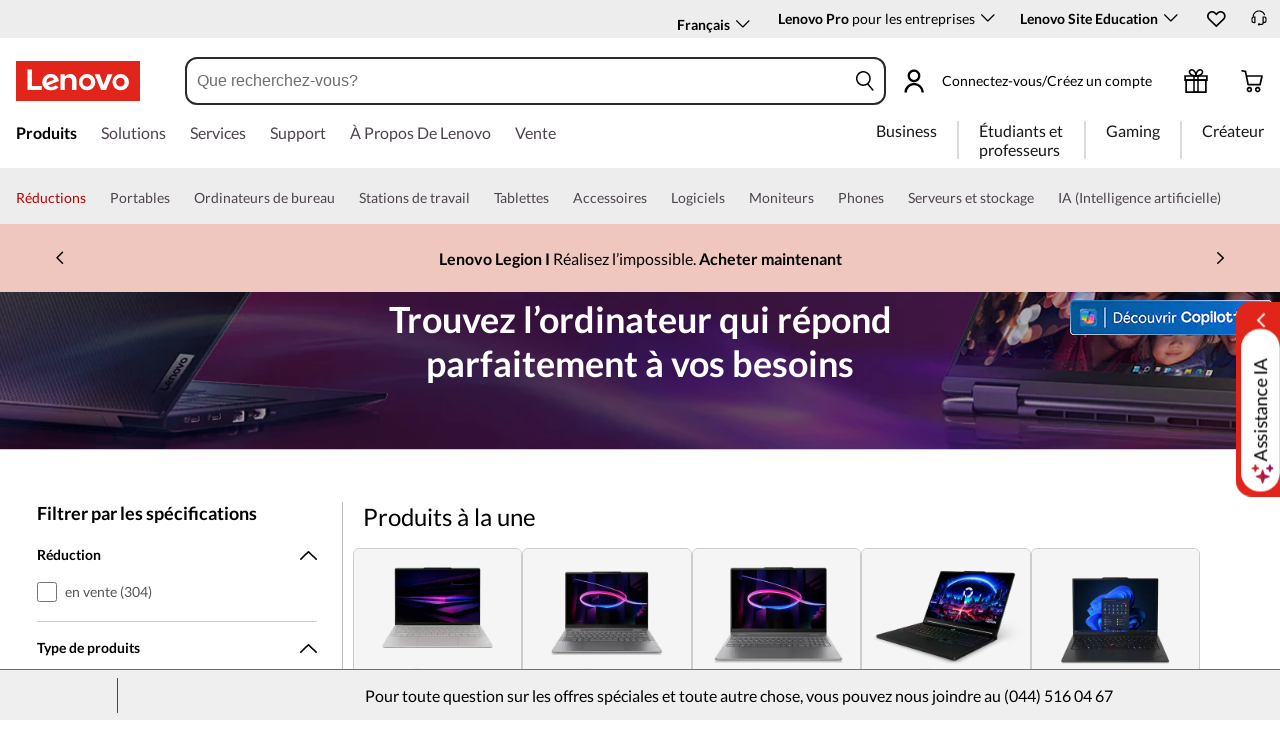

--- FILE ---
content_type: text/html; charset=utf-8
request_url: https://www.lenovo.com/ch/fr/laptops/?cid=ww:seo:1j6nl4
body_size: 125547
content:

<!DOCTYPE html>
<html lang="fr-CH" pageId='3333333333' pageUuid='a23bd2c2-a59d-4532-8ac5-827206d1af1e'>
<head>
<title>
    Achat PC portable | Ordinateurs portables | Lenovo Switzerland
</title>

<meta name="keywords" content="Ordinateurs portables, stations de travail, ThinkBook" />
<meta name="title" content="Achat PC portable | Ordinateurs portables" />
<meta name="description" content="Achetez les derniers PC portables et 2-en-1 de Lenovo Switzerland pour le bureau, les jeux, le divertissement, les étudiants et l'usage quotidien. Obtenez les meilleures offres sur les ordinateurs portables et les PC. ✔ Livraison gratuite" />
<meta name="Page_Access_Type" content="-1" />
<meta name="datetime" content="2026-01-19 10:29:38"/>
<!-- head begin-static 20251105 v2-->
<meta http-equiv="x-dns-prefetch-control" content="on">

<link rel="preconnect" href="https://c1-ofp.static.pub" crossorigin>
<link rel="preconnect" href="https://j1-ofp.static.pub" crossorigin>
<link rel="preconnect" href="https://assets.adobedtm.com/" crossorigin>
<link rel="preconnect" href="https://s2.go-mpulse.net/" crossorigin>
<link rel="dns-prefetch" href="https://c1-ofp.static.pub">
<link rel="dns-prefetch" href="https://j1-ofp.static.pub">
<link rel="dns-prefetch" href="https://assets.adobedtm.com/">
<link rel="dns-prefetch" href="https://p1-ofp.static.pub">
<link rel="dns-prefetch" href="https://p2-ofp.static.pub">
<link rel="dns-prefetch" href="https://p3-ofp.static.pub">
<link rel="dns-prefetch" href="https://p4-ofp.static.pub">
<link rel="dns-prefetch" href="https://s2.go-mpulse.net/">

        <meta name="platform" content="Flash" />
    <!-- global fonts config -->
    <link rel="stylesheet" href='//c1-ofp.static.pub/SystemFragment/static/se-fontface.0379f94572b6e685.css'/>
    <link rel="preload" href='https://p2-ofp.static.pub/SystemFragment/MTPtest-0421/LatoRegular-Latin.woff2' as="font" type="font/woff2" crossorigin>
    <link rel="preload" href='https://p2-ofp.static.pub/SystemFragment/MTPtest-0421/LatoBold-Latin.woff2' as="font" type="font/woff2" crossorigin>

<!-- criticalrenderMeta start -->
    <meta name="criticalrender" content="5" />
<!-- criticalrenderMeta end -->

<style>
*,::after,::before{margin:0;padding:0;-webkit-box-sizing:border-box;-moz-box-sizing:border-box;box-sizing:border-box}html{-webkit-tap-highlight-color:transparent;-webkit-text-size-adjust:none}body,button,html{font-size:16px;color:#000;font-family:Lato,Helvetica,Arial,sans-serif;word-break:break-word}a{color:inherit}.page_body{min-height:100vh;display:flex;flex-direction:column}.main_content{flex:1}ol,ul{list-style:none}ol[style] li,ul[style] li{margin-left:1em}a{text-decoration:none;text-indent:0;cursor:pointer}fieldset,img,input{border:0}img{max-width:100%;max-height:100%;font-size:12px;word-break:break-word}.clearfix:after,.clearfix:before{content:" ";display:block;height:0;clear:both;visibility:hidden}.clearfix{zoom:1}.fr{float:right}.fl{float:left}.mt10{margin-top:10px}.mb10{margin-bottom:10px}.mr10{margin-right:10px}.ml10{margin-left:10px}table{border-collapse:collapse;border-spacing:0}button{border:0}input{border-radius:0}button,input,select,textarea{background-color:transparent;border-style:none}.flex{display:flex;justify-content:space-between}.line{width:11px!important;text-align:center!important;line-height:17px!important;color:#555}.blue{color:#1976a1}.green{color:#498631}.gray{color:#676767}.bold{font-weight:700}.relative{position:relative}.font14{font-size:14px}.imgWrap{width:100%;height:100%;overflow:hidden;text-align:center;line-height:100%;display:flex;justify-content:center;align-items:center}.layoutGroup{width:100%}b,i{font-style:normal}.shine{background:#f6f7f8 linear-gradient(to right,#f6f7f8 0,#edeef1 20%,#f6f7f8 40%,#f6f7f8 100%) no-repeat;background-size:cover;display:inline-block;position:relative;-webkit-animation-duration:1s;-webkit-animation-fill-mode:forwards;-webkit-animation-iteration-count:infinite;-webkit-animation-name:placeholderShimmer;-webkit-animation-timing-function:linear}@-webkit-keyframes placeholderShimmer{0%{background-position:-468px 0}100%{background-position:468px 0}}.grey-out{opacity:.25;pointer-events:none!important;cursor:default!important}.no-focus-outline a:focus,.no-focus-outline button:focus,.no-focus-outline dd:focus,.no-focus-outline div:focus,.no-focus-outline dl:focus,.no-focus-outline dt:focus,.no-focus-outline fieldset:focus,.no-focus-outline form:focus,.no-focus-outline h1:focus,.no-focus-outline h2:focus,.no-focus-outline h3:focus,.no-focus-outline h4:focus,.no-focus-outline h5:focus,.no-focus-outline h6:focus,.no-focus-outline input:focus,.no-focus-outline legend:focus,.no-focus-outline li:focus,.no-focus-outline ol:focus,.no-focus-outline p:focus,.no-focus-outline select:focus,.no-focus-outline span:focus,.no-focus-outline td:focus,.no-focus-outline textarea:focus,.no-focus-outline th:focus,.no-focus-outline ul:focus{outline:0}:root{--dark-blue:#11184F;--med-blue:#294E95;--light-blue:#C9D0F0;--pale-blue:#EAEEF5;--lenovo-red:#E1251B;--alert-red:#B8322E;--dark-red:#64131E;--med-red:#871C23;--light-red:#F0C7BF;--pale-red:#FAECEB;--dark-orange:#C73D00;--pale-orange:#F8E9DE;--black:#1E0013;--dark-gray-1:#4E444E;--dark-gray-2:#6D656F;--pale-gray-1:#CCCCCC;--pale-gray-2:#E4E4E4;--pale-gray-3:#EDEDED;--pale-gray-4:#F5F5F5;--pale-gray-5:#E5E5E5;--dark-purple:#4D144A;--med-purple:#7A126B;--light-purple:#D9C1D8;--pale-purple:#F1E1ED;--dark-green:#285D50;--pale-green:#E5F0ED;--link-color:var(--med-blue);--fore-color:black;--bg-color:white;--border-color-grey:var(--pale-gray-1);--font-color:#171717}body.gaming-theme-black{--link-color:#00FFFF;--fore-color:white;--bg-color:black;--border-color-grey:#4A5863;--font-color:white;background-color:#000}.gaming-theme-black .shine{background:#333f48 linear-gradient(to right,#333f48 0,#4a5863 20%,#333f48 40%,#333f48 100%);-webkit-animation-duration:2s}.interactive-link{cursor:pointer;color:var(--link-color)}.interactive-link:focus,.interactive-link:hover{text-decoration:underline}.cta-button{display:block;width:100%;border-radius:4px;opacity:1;transition:background-color .2s ease,color .2s ease;padding:13px 10px;cursor:pointer;font-weight:700;text-align:center;font-size:16px;line-height:16px;border:1px solid}.button-primary{color:#fff}.button-secondary{background-color:#fff}.button-primary.blue,.button-secondary.blue{border-color:var(--med-blue)}.button-primary.blue{background-color:var(--med-blue)}.button-secondary.blue{color:var(--med-blue)}.button-primary.blue:focus,.button-primary.blue:hover,.button-secondary.blue:focus,.button-secondary.blue:hover{background-color:var(--pale-blue);color:var(--med-blue)}.button-primary.green,.button-secondary.green{border-color:var(--dark-green)}.button-primary.green{background-color:var(--dark-green)}.button-secondary.green{color:var(--dark-green)}.button-primary.green:focus,.button-primary.green:hover,.button-secondary.green:focus,.button-secondary.green:hover{background-color:var(--pale-green);color:var(--dark-green)}.button-mono,.button-mono-reverse{border-color:var(--black)}.button-mono{background-color:var(--black);color:#fff}.button-mono-reverse{background-color:#fff;color:var(--black)}.button-mono-reverse:focus,.button-mono-reverse:hover,.button-mono:focus,.button-mono:hover{background-color:var(--pale-gray-2);color:var(--black)}.saving-text{color:var(--dark-green)}.saving-flag{background-color:var(--dark-green);opacity:1;border:1px solid transparent;border-radius:4px;color:#fff;padding:0 5px;font-size:12px;line-height:20px;font-weight:400;letter-spacing:0}body>h1:first-of-type,body>h2:first-of-type,body>h3:first-of-type{position:fixed}body div.comp_lazyload{position:relative;width:100%;min-height:250px;border:1px solid #e1e4eb}.sid-modal__wrapper{height:100%}
</style>




<!-- domain config 20260114 -->
<meta name='Main' content='www.lenovo.com'>
<meta name='OpenApi' content='openapi.lenovo.com'>
<meta name='Account' content='account.lenovo.com'>
<meta name='Admin' content='admin.lenovo.com'>
<meta name='Static' content='j1-ofp.static.pub'>
<meta name='RootDomain' content='lenovo.com'>
<meta name='LocalDomain' content='prod.gl.lenovouat.com'>
<meta name='Preview' content='preview.lenovo.com'>
<meta name='PaymentDomain' content='payments.lenovo.com'>
<meta name='Dcsc' content='us-dcsc.lenovo.com'>
<meta name='envi' content='production' />




<meta name="taxonomytype" content="splitterpage" />
<meta name="subtaxonomy" content="laptops" />
<meta name="productsegment" content="isg" />
<meta name="usersegment" content="" />

<meta name="navposkey" navposkey="pc_nav" />

<meta name="robots" content="INDEX,FOLLOW" />
<meta name="adobeParam" content="Splitter Page" />
<meta name="adobeCategory" content="" />

<!-- currencySwitchToggle -->
    <meta name="currencySwitchToggle" content="1" />



<!-- constantfragment config -->
<meta charset="UTF-8"><meta content="width=device-width,initial-scale=1.0,maximum-scale=5" id="viewport" name="viewport" /><meta name="specialterminal" content="pc"><script>var __SIT__="sit";var __UAT__="uat";var __DEV__="dev";var __PRE__="pre";var __PRO__="production";var __SPRO__="standardproduction";var __PRO_TEST__="productiontest";var __PRO_ALL__=__PRO__+","+__SPRO__+","+__PRO_TEST__;var __BIZ__TYPES__={__FLASH__:"flash",__MOTO__:"moto",__SMSC__:"smsc",__BIZ_UAT__:"uat_biz",__SERVICE__:"serviceconnect"};var $CONSTANT={ASYNC_LOAD_COMPS_ALL:true,SSO:{dev:"https://global-test.lenovomm.cn",sit:"https://global-test.lenovomm.cn",sita:"https://global-test.lenovomm.cn",sitb:"https://global-test.lenovomm.cn",uat:"https://passport.lenovo.com",pre:"https://passport.lenovo.com",prod:"https://passport.lenovo.com"},SSO_MFA_TOKEN:{dev:"_CUP0KqHEkxsNzC9IMXIhisUlct3cUqFnwAfWN6HA3UDFSrVN8UHimKaELPL9-v0Yw-kqkvY9DbGY3AxhfinfQ",sit:"_CUP0KqHEkxsNzC9IMXIhisUlct3cUqFnwAfWN6HA3UDFSrVN8UHimKaELPL9-v0Yw-kqkvY9DbGY3AxhfinfQ",sita:"_CUP0KqHEkxsNzC9IMXIhisUlct3cUqFnwAfWN6HA3UDFSrVN8UHimKaELPL9-v0Yw-kqkvY9DbGY3AxhfinfQ",sitb:"_CUP0KqHEkxsNzC9IMXIhisUlct3cUqFnwAfWN6HA3UDFSrVN8UHimKaELPL9-v0Yw-kqkvY9DbGY3AxhfinfQ",uat:"_CUP0KqHEkxsNzC9IMXIhisUlct3cUqFnwAfWN6HA3UDFSrVN8UHimKaELPL9-v0Yw-kqkvY9DbGY3AxhfinfQ",pre:"_CUP0KqHEkxsNzC9IMXIhisUlct3cUqFnwAfWN6HA3UDFSrVN8UHimKaELPL9-v0Yw-kqkvY9DbGY3AxhfinfQ",prod:"_CUP0KqHEkxsNzC9IMXIhisUlct3cUqFnwAfWN6HA3UDFSrVN8UHimKaELPL9-v0Yw-kqkvY9DbGY3AxhfinfQ"},DOMAIN_BIZ_TYPES:{1:[1,20,25,30,1],2:[2,2,2,34,2],3:[3,3,3,36,3],4:[4,19,26,32,4],15:[15,18,15,31,15],7:[7,21,27,7,7],5:[5,22,5,5,5,5],8:[8,23,8,33,8],11:[11,11,11,35,11],14:[14,14,14,14,14]},CHANNEL:{FLASH:__BIZ__TYPES__.__FLASH__,MOTO:__BIZ__TYPES__.__MOTO__,SMSC:__BIZ__TYPES__.__SMSC__,BIZUAT:__BIZ__TYPES__.__BIZ_UAT__},BATCHAPI:{MECHFLAG:"batchapimechflag",LOYALTYV1:"batchapiloyaltyv1",LOYALTYV2:"batchapiloyaltyv2",UPS:"batchapiups",BESTBUY:"batchapibestbuy",PINCODE:"pincode",B2BLEADTIME:"batchapib2bleadtime"},BATCHAPIMAP:[{key:"batchapiloyaltyv1",uri:"/v1/loyalty/product/getProductPoints",type:"form"},{key:"batchapiloyaltyv2",uri:"/v1/home/materialPoints",type:"form"},{key:"batchapimechflag",uri:"/price/batch/preview/get",type:"form"},{key:"batchapiups",uri:"/api/ups/getDeliveryDate",type:"body"},{key:"batchapibestbuy",uri:"/inventory/pickup/queryMultiProductLocations",type:"form"},{key:"test",uri:"/dict/getdictinfo",type:"get"},{key:"pincode",uri:"/online/thirdParty/queryinventorys",type:"get"},{key:"batchapib2bleadtime",uri:"/inventory/b2b/leadtime",type:"body"}],FLASH_EVENT:{CART_LOAD:"cartLoaded",CHECKOUT_LOAD:"checkoutLoaded",THANKYOU_LOAD:"purchaseLoaded",LMD_INIT:"lmd_init"},CARD_ICONS:[{fullName:"default",name:"default",code:"-1",img:"//p2-ofp.static.pub/fes/cms/2021/06/04/ztqj9ch7k4e5krqblvud28wm0009h5802323.svg"},{fullName:"Credit Card American Express",name:"amex",code:"1",img:"//p3-ofp.static.pub/fes/cms/2021/06/04/p8bomiy2nykycez7vlu07dtslf5n7v258277.svg"},{fullName:"Credit Card Visa",name:"visa",code:"0",img:"//p2-ofp.static.pub/fes/cms/2021/06/04/635l22mor42zwls8iu21g8d4p0pqjw100181.svg"},{fullName:"Credit Card Master Card",name:"mastercard",code:"2",img:"//p3-ofp.static.pub/fes/cms/2021/06/04/2omb4hvwskchvgcboztvwunukl3oi0668980.svg"},{fullName:"Credit Card Discover",name:"discover",code:"4",img:"//p3-ofp.static.pub/fes/cms/2021/06/04/aqy9f14tkdc33279i81ts39ehaw19v546097.svg"},{fullName:"Diners club",name:"dinersclub",code:"",img:"//p3-ofp.static.pub/fes/cms/2021/06/04/vrvfc789v0dhi2m2m8c3jspgm8ivzt563184.svg"},{fullName:"jcb",name:"jcb",code:"",img:"//p4-ofp.static.pub/fes/cms/2021/06/04/59l9tcnzxo5le7w5p2nganeuu8r31q040187.svg"},{fullName:"maestro",name:"maestro",code:"",img:"//p4-ofp.static.pub/fes/cms/2021/06/04/y7hfbimgvyqppojzqjcixhffy7b9f4681516.svg"}],IMG_DEFAULT:{PATH:"https://p2-ofp.static.pub/fes/cms/2021/06/23/vw7cpbtt4r5hymddo03b815t5x82pz649173.svg"},ERROR_LEVEL:{LOW:10,MID:20,HIGH:30,CRITICAL:40},ERROR_TYPE:{AJAX:0,CODE:1,IMG:2,JS:3,CSS:4,PROMISE:5,BLACK_LIST:[{url:"/v1/registration/registerAuth",isRecord:true,key:["password"]},{url:"/v1/login/userLogin",isRecord:true,key:["password"]},{url:"/registration/registerAuth",isRecord:true,key:["password"]},{url:"/userLogin",isRecord:true,key:["password"]},{url:"/familyHub/registration/registerAuth",isRecord:true,key:["password"]},{url:"/smbPro/smbRegistion",isRecord:true,key:["password"]},{url:"/smbPro/smbLogin",isRecord:true,key:["password"]},{url:"/account/gateKeeper/login",isRecord:true,key:["password"]},{url:"/gatekeeper/registration",isRecord:true,key:["password"]},{url:"/v1/profile/changePasswor",isRecord:true,key:["password","newpassword"]},{url:"/account/editPassword",isRecord:true,key:["newpassword"]},{url:"/education/v1/register",isRecord:true,key:["password"]},{url:"/education/v1/login",isRecord:true,key:["password"]}]},JSPATH:{SHOP_RUNNER:"/SystemFragment/static/shoprunner.js",RECAPTCHA:"https://www.recaptcha.net/recaptcha/api.js?hl=en",RECAPTCHA_KEY:"6Lcps2MbAAAAAL6F34IWgfbfYfcgJvh_J48BEKz6"},PRICE_QUEUE:{MAX_COUNT:20},REQUEST_TIMEOUT:{V:3e4,PB_PRICE_TIME:100},MARKETING_STATUS:{EOF:"End Of Life",TEMPORARILY_UNAVAILABLE:"Temporarily Unavailable",COMING_SOON:"Coming Soon",AVAILABLE:"Available",OOS:"OOS",DCG_AVAILABLE:"DCG Available",QUANTITY_UNAVAILABLE:"Quantity Unavailable",EXPIRED:"expired"},ON_OFF:{COMPARE:true,ERROR_COLLECTION:false,PLACE_ORDER_LOG:false},DLP_CONFIG:{MAX_COUNT_LOADING:10},PRICE_PRE_SELECT:2,PDP_THEME:{NONE:{NAME:"NONE",CODE:""},GAME_THEME_BLACK:{NAME:"GAME THEME BLACK",CODE:"gaming-theme-black"}},PRODUCT_TYPE:{MTM:0,MT:1,SUBSERIES:2,OPTION:3,CTO:4,CB:5,SERVICE:6,DCGLFO:7,THREEPO:8,RR_SUBSCRIPTION:9,ISO:10,MANUAL_SUBSERIES:11,DCG_OPTION:12,SALES_BUNDLE:14,CDCTO:15},PRICE_TYPE:{USUALLY:1,PB:2,FUTURE:3,CLAIMINDICATOR:4,CART_RECOMMENDATION:5},PDODUCT_LIST_TYPE:{RECOMMENDATON:1,FEATURE_PRODUCT:2,SPLITTER:3,CART_RECOMMENDATON:4},URL:{B2B:{ADDRESS:{MAIN:"/b2baccount/address/index.html",UPDATE:"/b2baccount/address/info.html"},ACCOUNT:{USER_MANAGEMENT:{VIEW:"/b2baccount/user/index.html ",LIST:"/b2baccount/user/list.html"},LOGIN:"/account/login/index.html",VERIFY:"/b2baccount/verify.html",SHOWPAGE:"/b2baccount/showpage.html",CHECK:"/b2baccount/check.html",HOME:"/b2baccount/home.html",ACCOUNT_TEAM:"/b2baccount/account/contact.html",CART:{DETAIL:"/b2baccount/cart/detail.html",LIST:"/b2baccount/cart/list.html"},RESET:"/b2baccount/forget/reset.html",FORGET:"/b2baccount/forget/forget.html",WALLET:{MAIN:"/b2baccount/wallet/index.html",UPDATE:"/b2baccount/wallet/update.html",CREATE:"/b2baccount/wallet/create.html"},LANDING:"/b2baccount/landing.html",WISHLIST:{HOME:"/b2baccount/wishlist/home",LOGIN:"/b2baccount/wishlist/login"},MTMPART:{LIST:"/b2baccount/mtm/list.html"}},ORDER:{LIST:"/b2baccount/order/list.html",DETAIL:"/b2baccount/order/detail.html"},QUOTE:{LIST:"/b2baccount/quote/list.html",DETAIL:"/b2baccount/quote/detail.html"},HOME:"/",HOMEPAGE:"/pc/home.html"},MOTO:{HOMEPAGE:{EMEA:"/motohomepage.html"},ACCOUNT:{PROFILE:"/b2baccount/profile.html",LANDING:"/b2baccount/landing.html",ACTIVE:"/b2baccount/gatekeeper/active.html",RESET:"/b2baccount/gatekeeper/pwdreset.html",FORGOT:"/b2baccount/gatekeeper/pwdforgot.html",SHOWPAGE:"/b2baccount/gatekeeper/showpage",B2C:{LANDING_PAGE:{LANDING:"/account/landing.html",MAIN:"/account/home.html"},ADDRESS:{MAIN:"/account/address/index.html",UPDATE:"/account/address/info.html"},WALLET:{MAIN:"/account/wallet/index.html",UPDATE:"/account/wallet/update.html",CREATE:"/account/wallet/create.html"},REGISTER:{REGISTER:"/account/register/register.html",MAIN:"/account/register/register.html",CHECK:"/account/register/check.html",VERIFY:"/account/register/verify.html"},LOGIN:"/account/login/index.html",AUTHENTICATION:{MAIN:"/account/authentication/index.html"},FORGET:{MAIN:"/account/forget/forget.html",RESET:"/account/forget/reset.html"},GATEKEEPER:{LENOVO:"/gt/moto.html",REGISTER:"/gt/register.html"}}}},TELE:{LOGIN:"/tele/login.html",LANDING_PAGE:"/tele/landingpage.html",REGISTER:"/tele/register.html",DASHBOARD:"/tele/dashboard.html",DLP_PRODUCT:"/tele/dlpproduct.html",MOTO:{LOGIN:"/tele/login.html",LANDING_PAGE:"/tele/landingpage.html",REGISTER:"/tele/register.html",DASHBOARD:"/tele/dashboard.html",DLP_PRODUCT:"/tele/dlpproduct.html"}},HOME:{MAIN:"/pc/",SPLITTER:"/laptops",CONTACT:"/contact/"},CONFIGURATOR:{DCG:{MAIN:"/configurator/dcg/index.html",REDIRECT:"/configurator/dcg/index.html",SAMPLE:"/configurator/dcg/configurator"},CTO:{MAIN:"/configurator/cto/index.html"},CDCTO:{MAIN:"/configurator/cdcto/index.html"},PB:{MAIN:"/pb/index.html"}},EDU:{BENEFITS:{MAIN:"/student/benefitsnew.html"}},ACCOUNT:{PRICELOCK:{DETAIL:"/account/priceLock/detail.html"},LANDING_PAGE:{MAIN:"/account/home.html"},LOGIN:{MAIN:"/account/login/index.html",CHOOSE:"/account/login/select.html"},REGISTER:{CREATE:"/account/register/create.html",CREATEPAGE:"/account/register/newcreate.html",REGISTER:"/account/register/register.html",CHECK:"/account/register/check.html",VERIFY:"/account/register/verify.html"},OPTIMIZATION:{START:"/account/login/index.html",CREATEPAGE:"/account/register/create.html",CREATE:"/account/login/select.html",REGISTER:"/account/register/register.html"},FORGET:{MAIN:"/account/forget/forget.html",RESET:"/account/forget/reset.html"},PROFILE:{MAIN:"/account/myprofile.html"},GATEKEEPER:{MAIN:"/gt/default.html",SN:"/gt/sn.html",LENOVO:"/gt/lenovo.html",POSSCODE:"/gt/passcode.html",MEMBERID:"/gt/memberid.html",NAR:"/gt/nar.html",REFERER:"/gt/referer.html",REGISTER:"/gt/register.html",EDULOGIN:"/login/edu/index.html",EDUACTIVATION:"/login/edu/activation.html",EDUACTIVATIONAFFILIATE:"/login/edu/activationaffiliate.html"},ADDRESS:{MAIN:"/account/address/index.html",UPDATE:"/account/address/info.html"},WALLET:{MAIN:"/account/wallet/index.html",UPDATE:"/account/wallet/update.html",CREATE:"/account/wallet/create.html"},ORDER:{LIST:"/account/order/list.html",DETAIL:"/account/order/detail.html",CANCEL:"/account/order/cancel.html",RETURN:"/account/order/return.html"},CART:{LIST:"/account/cart/list.html",DETAIL:"/account/cart/detail.html"},QUOTE:{LIST:"/account/quote/list.html",DETAIL:"/account/quote/detail.html",SUBPAGE:{PDF:"/account/quote/download.html"}},REWARDS:{MAIN:"/account/rewards/index.html"},FAMILYHUB:{MAIN:"/account/familyhub.html",ORDER_LIST:"/account/order/familyhub.html",ADDRESS:"/account/family/address/index.html",WALLET:"/account/family/wallets/index.html",DEVICE:"/account/family/devices/index.html"},DEVICE:{MAIN:"/account/family/devices/index.html"},MYFAMILY:{MAIN:"/account/myfamily.html",EDIT_FAMILY:"/account/family/editfamily.html",ORDER_PREFERENCE:"/account/family/orderpreference.html"},MEMBER_FAMILY:{REGISTRATION:"/account/family/memberregistration.html",VERIFY:"/account/family/memberverify.html"},WISHLIST:{HOME:"/account/wishlist/home",LOGIN:"/account/wishlist/login"}},MIDDLE:{IDME:"/middle/idme.html",CART_AMAZON_PAY:"/middle/amazon.html"},BUY:{CART:{MAIN:"/cart.html"},CHECKOUT:{MAIN:"/checkout.html"},THANKYOU:{MAIN:"/thankyou.html"}},COMPATIBILITY:{HOME:"/compatibilityfinder",DEVICE:"/compatibilitydevice",PRODUCT:"/compatibilityproduct",SEARCH:"/d/compatibilityfinder"},COMPARE:{MAIN:"/compare_product.html"},SMB:{ACCOUNT:{REGISTER:"/smbaccount/gatekeeper/showpage",REGISTER_ACTIVE:"/smbaccount/gatekeeper/active",FORGET_PWD:"/smbaccount/gatekeeper/pwdforgot",RESET_PWD:"/smbaccount/gatekeeper/pwdreset",MEMBER:"/smbaccount/member",COMPANY:"/smbaccount/company",LANDING:"/smbaccount/landing",DEVICE:"/smbaccount/device",REWARDS:"/smbaccount/rewards/",ADDRESS:{MAIN:"/smbaccount/address/",UPDATE:"/smbaccount/address/info"},WALLET:{MAIN:"/smbaccount/wallet/",UPDATE:"/smbaccount/wallet/update",CREATE:"/smbaccount/wallet/create"},PROFILE:"/smbaccount/profile"},HOME:{HOME:"/smbpro",BENEFITS:"/smbbenefits"}},WLH:{ORDER_LIST:"/wlh_orderlist.html"}},GOOGLE_RECAPTCHA:{PROD_V2:"6LcxHSAiAAAAAPk2B-8utzNyoG4X8NurmSf-z_BI",PROD_V3:"6Lcj67YhAAAAAOrhSh1YLB89L905DLyjbiwJI3zI",UN_PROD_V2:"6LeueFEgAAAAAIrsu6khr0c5vgark8BKpyTwFyC8",UN_PROD_V3:"6Lf98v8fAAAAAJLzfDA_Xp23-3m74QYcynfgRxzo"},PAGE_TYPES:{"3W_HOMEPAGE":{NAME:"3W Homepage",CODE:"1"},FTV_HOMEPAGE:{NAME:"FTV Homepage",CODE:"2"},STUDENT_SEGMENT_HOME_PAGE:{NAME:"Student Segment Home Page",CODE:"3"},GLOBAL_SEARCH_PAGE:{NAME:"Global Search Page",CODE:"4"},DLP_PAGE:{NAME:"DLP Page",CODE:"5"},SPLITTER_PAGE:{NAME:"Splitter Page",CODE:"6"},SPLITTER_SUBSERIES_RESULT_PAGE:{NAME:"Splitter Subseries Result Page",CODE:"7"},SPLITTER_MODEL_RESULT_PAGE:{NAME:"Splitter Model Result Page",CODE:"8"},ACCESSORY_CATEGORY_DLP_PAGE:{NAME:"Accessory Category DLP Page",CODE:"9"},ACCESSORY_LANDING_PAGE:{NAME:"Accessories Home Page",CODE:"10"},COMPATIBILITY_DLP_PAGE:{NAME:"Compatibility DLP Page",CODE:"11"},BRAND_PAGE:{NAME:"Brand Page",CODE:"12"},SERIES_PAGE:{NAME:"Series Page",CODE:"13"},SUBSERIES_PDP:{NAME:"Subseries PDP",CODE:"14"},SINGLE_MODEL_PDP:{NAME:"Single Model PDP",CODE:"15"},ACCESSORY_PDP:{NAME:"Accessory PDP",CODE:"16"},CTO_CONFIGURATOR:{NAME:"CTO Configurator",CODE:"17"},PRODUCT_BUILDER:{NAME:"Product Builder",CODE:"18"},CART:{NAME:"cart",CODE:"19"},CHECKOUT:{NAME:"Checkout",CODE:"20"},THANKYOU:{NAME:"Thankyou",CODE:"21"},HALO_CATEGORY_PAGE:{NAME:"Halo Category Page",CODE:"22"},SMB_HOMEPAGE:{NAME:"SMB Homepage",CODE:"23"},MY_ACCOUNT:{NAME:"My Account",CODE:"24"},ORDER_LIST:{NAME:"Order List",CODE:"25"},ORDER_DETAIL:{NAME:"Order Detail",CODE:"26"},COMPARE:{NAME:"Compare Page",CODE:"27"},DCG:{NAME:"DCG",CODE:"28"},GAMING_SEGMENT_HOME_PAGE:{NAME:"Gaming Segment Home Page",CODE:"29"},REGISTRATION:{NAME:"Registration",CODE:"30"},LOGIN:{NAME:"login",CODE:"31"},GATEKEEPER:{NAME:"Gatekeeper Page",CODE:"32"},COMPATIBILITY_FINDER:{NAME:"Compatibility Finder Page",CODE:"33"},NO_UTAG:{NAME:"NO_UTAG",CODE:"34"},SMB_BENEFITS:{NAME:"SMB Benefit Page",CODE:"35"},DEALS_SPLITTER:{NAME:"Deals Splitter",CODE:"36"},NEWS_PAGE:{NAME:"News Page",CODE:"37"},WISH_LIST:{NAME:"WishList",CODE:"38"},COMPARE_MARKETING_LANDING_PAGE:{NAME:"Compare Marketing Landing Page",CODE:"39"},MODEL_SELECTOR:{NAME:"Model Selector",CODE:"40"},HALO_ACCESSORY_PDP_PAGE:{NAME:"Halo Accessory PDP page",CODE:"41"},PSEUDO_CTO:{NAME:"Pseudo CTO",CODE:"42"},HALO_SINGLE_MODEL_PDP:{NAME:"Halo Single Model PDP Page",CODE:"43"},Moto_Subseries_PDP:{NAME:"Moto Subseries PDP",CODE:"44"},Moto_Single_Modal_PDP:{NAME:"Moto Single Modal PDP",CODE:"45"},MotoHome:{NAME:"MotoHome",CODE:"46"},MotoFamily:{NAME:"MotoFamily",CODE:"47"},MotoPDP:{NAME:"MotoPDP",CODE:"48"},MotoBrand:{NAME:"MotoBrand",CODE:"49"},MotoCompare:{NAME:"MotoCompare",CODE:"50"},MotoMedia:{NAME:"MotoMedia",CODE:"51"},MotoCarrierCompatibility:{NAME:"MotoCarrierCompatibility",CODE:"52"},MotoSpecials:{NAME:"MotoSpecials",CODE:"53"},MotoServices:{NAME:"MotoServices",CODE:"54"},MotoBusiness:{NAME:"MotoBusiness",CODE:"55"},"Product Finder":{NAME:"Product Finder",CODE:"56"}},TAXONOMY_TYPES:{DLP:{NAME:"dlp",CODE:"1"},LANDING_PAGE:{NAME:"landingpage",CODE:"3"},SUBSERIES_PAGE:{NAME:"subseriespage",CODE:"4"},SPLITTER_PAGE:{NAME:"splitterpage",CODE:"5"},BRAND_PAGE:{NAME:"brandpage",CODE:"6"},SERIES_PAGE:{NAME:"seriespage",CODE:"7"},PROMO_PAGE:{NAME:"promopage",CODE:"8"},HOME_PAGE:{NAME:"homepage",CODE:"9"},SEARCH:{NAME:"search",CODE:"10"},BUILDER_PAGE:{NAME:"builderpage",CODE:"11"},INTERSTITIAL:{NAME:"interstitial",CODE:"12"},CART:{NAME:"cart",CODE:"13"},CHECKOUT:{NAME:"checkout",CODE:"14"},THANKYOU:{NAME:"thankyou",CODE:"15"},ACCESSORYHOME_PAGE:{NAME:"accessoryhomepage",CODE:"16"},ADD_SUPPORT:{NAME:"addsupport",CODE:"17"},ABOUT:{NAME:"about",CODE:"18"},SUSTAINABILITY:{NAME:"sustainability",CODE:"19"},INDUSTRY:{NAME:"industry",CODE:"20"},ACCOUNT:{NAME:"account",CODE:"21"},FAQ:{NAME:"faq",CODE:"22"},REGISTRATION:{NAME:"registration",CODE:"23"},CONTACTUS:{NAME:"contactus",CODE:"24"},LOGIN:{NAME:"login",CODE:"25"},USER_REGISTRATION:{NAME:"userregistration",CODE:"26"},ACCESSORY_PDP:{NAME:"accessorypdp",CODE:"27"},ACCESSORY_PLP:{NAME:"accessoryplp",CODE:"28"},ORDER_WORKFLOW:{NAME:"orderworkflow",CODE:"29"},QUOTE_WORKFLOW:{NAME:"quoteworkflow",CODE:"30"},ORDER_STATUS:{NAME:"orderstatus",CODE:"31"},SITE_MAP:{NAME:"sitemap",CODE:"32"},EOL:{NAME:"eol",CODE:"33"},SOLUTION_SERVICES:{NAME:"solutionservices",CODE:"34"},"400ERROR":{NAME:"400error",CODE:"35"},"500ERROR":{NAME:"500error",CODE:"36"},MAINTENANCE:{NAME:"maintenance",CODE:"37"},NEWS:{NAME:"news",CODE:"38"},PRODUCT_INFO:{NAME:"productinfo",CODE:"39"},DCG:{NAME:"dcg",CODE:"40"},DEALS_PAGE:{NAME:"dealspage",CODE:"41"}},BUSINESS_TYPES:{B2B:"B2B",B2C:"B2C",MOTOB2C:"MotoB2C",MOTOB2B:"MotoB2B"},STORE_TYPES:{EPP:"Epp",TELE:"Tele",BPCTO:"Bpcto",OUTLET:"Outlet",AFFINITY:"Affinity",PUBLIC:"Public",SMB:"Smb",PARTS:"PARTS"},CUSTOMER_EVENT_KEY:{COMPARE:"compare",ACCOUNT:{PROFILE:{EDIT_CANCEL_DIALOG:"profileEditCancelDialog",UPDATED_DIALOG:"profileUpdatedDialog"},REGISTER:{PROGRESS_BAR:"register process bar"},SAVEDCART:{SHARE_DIALOG:"shareSavedCartEvent",DELETE_DIALOG:"deleteSavedCartEvent",EMAIL_DIALOG:"emailSavedCartEvent",EMAIL_SUCCESS_DIALOG:"emailSuccessSavedCartEvent"}},BUY:{CORE:{LOGIN_DIALOG:"login dialog",REGISTER_DIALOG:"register dialog",QUOTE_DIALOG:"quote",PROGRESS_BAR:"process bar"},CART:{RECOMMENDATION_PROMOS_POP:"recommendationpromospop",SAVE_CART_DIALOG:"save cart",EMAIL_CART_DIALOG:"email cart",MINI_CART_DISPLAY:"mini cart display",MINI_CART_ADDTOCART:"mini cart add to cart",MINI_CART_GETDATA:"mini cart getData",LOYALTY_FREE_DELIVERY:"loyalty free delivery",TIERCOMPONENT:"tier component",MERGE_CART_DIALOG:"merge cart dialog",CART_ABANDONMENT_POPUP:"Cart Abandonment Popup"},CHECKOUT:{SHIPPING:"checkout shipping",BILLING:"checkout billing",TIMEOUT:"checkout timeout",SHIPPING_VALIDATION:"checkout shipping validation",BILLING_ADDRESS_CC:"billing address cc",BILLING_VALIDATION_CC:"billing validation cc"}},DLP:{FACETGROUP:"Dlp Facet Group",BROWSE_ABANDONMENT_POPUP:"Browse Abandonment Popup"},ORDER:{NEED_HELP:"order need help",LEGAL_SECTION:"order legal section",ORDER_BANNER:"order banner",PAGINATION:"order pagination",QUOTE_DIALOG:"order quote dialog",PRODUCT_DETAIL_DIALOG:"order product detail dialog",ORDER_SURVEY:"order survey"},E_SERVICE:{MENU:"e-service menu"}},EVENT_PUBLISHER_KEY:{HOME:{SEARCH:"reset type head height"},ACCOUNT:{MYADDRESS:{SHIPPING_STATUS:"shipping status"},PROFILE:{CANCEL_ACCOUNT_PROFILE_MODEL:"cacelaccountprofilemodel"},SAVEDCART:{SHARE_CONFIRM:"shareSavedCartConfirmEvent",EMAIL_CONFIRM:"emailSavedCartConfirmEvent",DELETE_CONFIRM:"deleteSavedCartConfirmEvent"}},BUY:{CORE:{BILLING_STATUS:"billing status",LOGIN_STATUS:"login status",QUOTE_STATUS:"request a quote status",PROCESS_BAR_STATUS:"process bar status",CHECKOUT_HEADER_STATUS:"checkout header cart num status"},CART:{SAVE_CART_STATUS:"save cart status",AUTOPILOT_STATUS:"autopilot status"},CHECKOUT:{SHIPPING_STATUS:"shipping status",BILLING_STATUS:"billing status",PRICE_CHANGED:"checkout price changed",CURRENT_STEP_STATUS:"checkout current step status",CHECKOUT_ERROR_MSG:"checkout error msg",TIMEOUT:"checkout timeout",SHIPPING_VALIDATION_EDIT:"shipping validation edit",SHIPPING_VALIDATION_RECOMMENDED:"shipping validation recommended",SHIPPING_VALIDATION_ORIGINAL:"shipping validation original",IFRAME_LOADING:"checkout iframe loading",MC_STATUS:"checkout mc payment status",CURRENT_PAYMENT_TYPE:"checkout current payment method",CHECKOUT_USER_REWARDS:"checkout user rewards",CHECKOUT_TELE_VALID:"checkout tele valid",SHIPPING_STATE_CHANGED:"shipping state changed",BILLING_ADDRESS_CC_STATUS:"billing address cc status",BILLING_ADDRESS_CC_ERROR_MSG:"billing address cc error msg",BILLING_ADDRESS_CC_VALIDATION_RECOMMENDED:"billing address cc validation recommended",BILLING_ADDRESS_CC_VALIDATION_EDIT:"billing address cc validation edit",BILLING_ADDRESS_CC_VALIDATION_ORIGINAL:"billing address cc validation original",CHECKOUT_HAS_AMAZON:"checkout has amazon",DUTY_FREE:"duty free status"}},DLP:{FACETGROUP_STATUS:"Dlp Facet Group status",PROMOTED_OPTION_STATUS:"dlp Promoted Option status",IMAGE_PREVIEW_POPUP:"dlp Image Preview Popup",IMAGE_PREVIEW_POPUP_CLOSE:"dlp Image Preview Popup close",CARD_PRICE_BREAKDOWN:"card Price Breakdown status",CARD_SEE_MORE:"card see more status",CARD_CHARGE_AFTER_FEED_BACK:"card charge after feedback",CARD_LOYALTY_FEED_BACK:"card loyalty feedback",NO_RESULT:"no result status",UPDATE_ZIPCODE:"update zipcode",ADD_DEFAULT_TABS:"add default tabs",UPDATE_LOCATIONID:"update locationId",FPS_DETAILS_POPUP:"FPS details popup",UPDATE_DLP_HERO_SAVING:"update dlp hero Saving status"},ORDER:{NEED_HELP:"order need help event",LEGAL_SECTION:"order legal section event",ORDER_BANNER:"order banner event",PAGINATION:"order pagination event"},COMMONHEADER:{FIXED:"fixed common header position",UNFIXED:"unfix common header position",ACCOUNT_UTILITY_LOGIN:"mt header account utility login",ACCOUNT_UTILITY_LOGOUT:"mt header account utility logout",ACCOUNT_UTILITY_SELECT:"mt header account utility select",COUNT_TIMER_FIXED:"fix count timer position",COUNT_TIMER_UNFIXED:"unfix count timer position",OPEN_UTILITY:"open mt header utility",ANCHOR_HEADER_FIXED:"anchor fixed common header position",ANCHOR_HEADER_UNFIXED:"anchor unfix common header position"},PDP:{B2B:{ADD_TO_CART_POP_UP_DIALOG:"add to cart pop"}},SSO:{SYNC_SSO:"sync sso status"},COMMON:{UPDATE_ZIPCODE:"update zipcode"},HASHCHANGE:"hash change",MOTO:{TRIGGER_IFRAME_POPUP:"trigger iframe popup"}},TERMINAL:{PC:"1",MOBILE:"2",TABLET:"3"},OBSERVER_ELEMENT:{TYPE:{CLASS:"class",SHOW:"show",VALUE:"value",CHECKED:"checked",SELECTED:"selected",DISABLED:"disabled",READONLY:"readonly",IMG:"image",A:"a"}},MSG:{ACCOUNT:{NOT_LOGIN:"not login"}},CURRENCY:{},ENVI:{__SIT__:__SIT__,__DEV__:__DEV__,__UAT__:__UAT__,__PRE__:__PRE__,__PRO__:__PRO__,__SPRO__:__SPRO__,__PRO_TEST__:__PRO_TEST__,__PRO_ALL__:__PRO_ALL__},DOMAINS:{},CARD_TYPE:{MERCHANDISING_FLAG:"Merchandising Flag",PRODUCT_IMAGE:"Product Image",PRODUCT_TITLE:"Product Title",PRODUCT_PRICE:"Product Price",PRODUCT_CTA:"Product CTA",PRODUCT_LEAD_TIME:"Product Lead Time",PRODUCT_INVENTORY_MESSAGE:"Product Inventory Message",PRODUCT_NUMBER:"Product Number",PRODUCT_PRICE_GUARANTEE:"Product Price Guarantee",PRODUCT_RATING:"Product Rating",PRODUCT_MARKETING_SHORT_DESCRIPTION:"Product Marketing Short Description",PRODUCT_DESC:"Product Desc",PRODUCT_COMPARE:"Product Compare",PRODUCT_PROMOTED_OPTION:"Product Promoted Option",PRODUCT_TOOL_TIP:"Product tool tip",PRODUCT_LOYALTY:"Product Loyalty",PRODUCT_CHARGE_AFTER:"Product Change After",PRODUCT_SEE_MORE:"Product See More",PRODUCT_CARD:"Product Card",PRODUCT_MODEL_BADGE:"Product Model Badge"},CARD_COMPONENT_TYPE:{NORMAL:"normal",SUBSERIES:"subseries",PRICE_LOCK:"priceLock",TELE:"tele"},INTERFACE_BLACK_LIST:{isB2C:{list:[],error:"b2c not allow"},isB2B:{list:["/v1/home/getLoyalty","/v1/home/getLoyaltySignIn","/v1/home/getMastheadloyalty","/v1/loyalty/product/getProductPoints","/v1/home/materialPoints","/banner/selectBannerByStoreIdGroupCode","/home/menu","/v1/profile","/v1/home/getProductToggle"],error:"b2b not allow"},isMOTO:{list:[],error:"moto not allow"}},DICTCACHETIME:5};var $loginDialogUrl="//j1-ofp.static.pub/SystemFragment/login/LoginDialog.min.97e2a0fec734a592.js";var $registerDialogUrl="//j1-ofp.static.pub/SystemFragment/login/RegisterDialog.min.6c15d994fe9f0414.js";var $bestbuyDialogUrl="//j1-ofp.static.pub/SystemFragment/dlp/bestbuy/bestbuy.min.ba24a42140b2bd96.js";var $miniCartUrl="//j1-ofp.static.pub/SystemFragment/cart/miniCartJs/MiniCart.min.f6a263082c2c3455.js";var $adobeMiniCartUrl="/SystemFragment/adobe/miniCart.adobe.js";var $dlpComponentPcUrl="//j1-ofp.static.pub/SystemFragment/dlp/dlp-component/pc.001078e537aecd80.js";var $dlpComponentMobileUrl="//j1-ofp.static.pub/SystemFragment/dlp/dlp-component/mobile.a06a8d5afbc0eac0.js";var $dlpComponentTabletUrl="//j1-ofp.static.pub/SystemFragment/dlp/dlp-component/tablet.fde0bf3b1777bc89.js";var __TERMINAL__ = $CONSTANT.TERMINAL.PC;</script>





<meta name='language' content='fr'>
<meta name='lc' content='fr'>
<meta name='lenovo.language' content='fr'>
<meta name='dc.language' content='fr'>
<meta name='country' content='CH'>
<meta name='cc' content='ch'>
<meta name='lenovo.country' content='ch'>
<meta name='Geo' content='ch'>
<meta name='regioncode' content='EMEA'>
<meta name='channel' content='B2C'>
<meta name='currencycode' content='CHF'>
<meta name='currency' content='CHF'>
<meta name='originStore' content='chweb'>
<meta name='storeAccessType' content='0'>
<meta name='bu' content='Public'>
<meta name='area' content='Public'>
<meta name='storeinfo.storetype' content='Public'>
<meta name='storeType' content='Public'>
<meta name='storeinfo.storeid' content='chweb'>
<meta name='storeID' content='chweb'>
<meta name='storeinfo.salestype' content='DIRECT'>
<meta name='siteRoot' content='/ch/fr'>
<meta name='internalsearchcanonical' content='/ch/fr/laptops/'>
<meta name='BPID' content='CH00000001'>
<meta name='sr_eligible' content='false'>
<meta name='sid' content='05bfe5bdbc5d7-4a27-b28c-354fda848cc6'>
<meta name='requestId' content='491f3cb8445afc98a7fd4bdbbfd241b2'>

<meta name='groupId' content="">

<meta name='currencysymbol' content='CHF'>
<meta name='currencydecimalnums' content='2'>
<meta name='currencyseperateDigits' content='3'>
<meta name='currencysymbolPos' content='1'>
<meta name='currencydecimalSeperator' content=".">
<meta name='currencygroupseperator' content="&#39;">
<meta name='currencyneedblank' content="0">

<meta name='OpenApi' content='openapi.lenovo.com'><meta name='Main' content='www.lenovo.com'><meta name='Account' content='account.lenovo.com'><meta name='Preview' content='preview.lenovo.com'><meta name='Flash' content='flash.lenovo.com'><meta name='Flashaccount' content='flashaccount.lenovo.com'><meta name='Admin' content='admin.lenovo.com'><meta name='Static' content='j1-ofp.static.pub'><meta name='RootDomain' content='lenovo.com'><meta name='LocalDomain' content='pro.gl.lenovo.com'><meta name='PaymentDomain' content='payments.lenovo.com'><meta name='envi' content='production'><meta name='Dcsc' content='us-dcsc.lenovo.com'>




<script type="application/ld+json">
   {  "@context": "https://schema.org",  "@type": "BreadcrumbList",  "itemListElement": [{ "@type": "ListItem", "position": 1, "name": "Home", "item": "https://www.lenovo.com/us/en/" }]}
</script>

<!-- OFP-119019 add alternate for SEO by CMS Track -->

            <link rel="alternate" hreflang="en-PH" href="https://www.lenovo.com/ph/en/laptops/"/>
            <link rel="alternate" hreflang="es-CO" href="https://www.lenovo.com/co/es/laptops/"/>
            <link rel="alternate" hreflang="en-CA" href="https://www.lenovo.com/ca/en/laptops/"/>
            <link rel="alternate" hreflang="de-DE" href="https://www.lenovo.com/de/de/laptops/"/>
            <link rel="alternate" hreflang="pt-BR" href="https://www.lenovo.com/br/pt/laptops/"/>
            <link rel="alternate" hreflang="en-SG" href="https://www.lenovo.com/sg/en/laptops/"/>
            <link rel="alternate" hreflang="en-AU" href="https://www.lenovo.com/au/en/laptops/"/>
            <link rel="alternate" hreflang="es-PE" href="https://www.lenovo.com/pe/es/laptops/"/>
            <link rel="alternate" hreflang="pt-PT" href="https://www.lenovo.com/pt/pt/laptops/"/>
            <link rel="alternate" hreflang="th-TH" href="https://www.lenovo.com/th/th/laptops/"/>
            <link rel="alternate" hreflang="it-IT" href="https://www.lenovo.com/it/it/laptops/"/>
            <link rel="alternate" hreflang="nl-NL" href="https://www.lenovo.com/nl/nl/laptops/"/>
            <link rel="alternate" hreflang="es-ES" href="https://www.lenovo.com/es/es/laptops/"/>
            <link rel="alternate" hreflang="es-MX" href="https://www.lenovo.com/mx/es/laptops/"/>
            <link rel="alternate" hreflang="es-CL" href="https://www.lenovo.com/cl/es/laptops/"/>
            <link rel="alternate" hreflang="fi-FI" href="https://www.lenovo.com/fi/fi/laptops/"/>
            <link rel="alternate" hreflang="fr-CH" href="https://www.lenovo.com/ch/fr/laptops/"/>
            <link rel="alternate" hreflang="es-AR" href="https://www.lenovo.com/ar/es/laptops/"/>
            <link rel="alternate" hreflang="en-TH" href="https://www.lenovo.com/th/en/laptops/"/>
            <link rel="alternate" hreflang="en-IE" href="https://www.lenovo.com/ie/en/laptops/"/>
            <link rel="alternate" hreflang="fr-BE" href="https://www.lenovo.com/be/fr/laptops/"/>
            <link rel="alternate" hreflang="fr-FR" href="https://www.lenovo.com/fr/fr/laptops/"/>
            <link rel="alternate" hreflang="sv-SE" href="https://www.lenovo.com/se/sv/laptops/"/>
            <link rel="alternate" hreflang="no-NO" href="https://www.lenovo.com/no/no/laptops/"/>
            <link rel="alternate" hreflang="en-MY" href="https://www.lenovo.com/my/en/laptops/"/>
            <link rel="alternate" hreflang="de-AT" href="https://www.lenovo.com/at/de/laptops/"/>
            <link rel="alternate" hreflang="en-NZ" href="https://www.lenovo.com/nz/en/laptops/"/>
            <link rel="alternate" hreflang="ko-KR" href="https://www.lenovo.com/kr/ko/laptops/"/>
            <link rel="alternate" hreflang="ja-JP" href="https://www.lenovo.com/jp/ja/laptops/"/>
            <link rel="alternate" hreflang="fr-CA" href="https://www.lenovo.com/ca/fr/laptops/"/>
            <link rel="alternate" hreflang="zh-TW" href="https://www.lenovo.com/tw/zh/laptops/"/>
            <link rel="alternate" hreflang="nl-BE" href="https://www.lenovo.com/be/nl/laptops/"/>
            <link rel="alternate" hreflang="en-HK" href="https://www.lenovo.com/hk/en/laptops/"/>
            <link rel="alternate" hreflang="en-US" href="https://www.lenovo.com/us/en/laptops/"/>
            <link rel="alternate" hreflang="en-GB" href="https://www.lenovo.com/gb/en/laptops/"/>
            <link rel="alternate" hreflang="en-CH" href="https://www.lenovo.com/ch/en/laptops/"/>
            <link rel="alternate" hreflang="zh-HK" href="https://www.lenovo.com/hk/zh/laptops/"/>
            <link rel="alternate" hreflang="en-IN" href="https://www.lenovo.com/in/en/laptops/"/>
            <link rel="alternate" hreflang="de-CH" href="https://www.lenovo.com/ch/de/laptops/"/>
            <link rel="alternate" hreflang="da-DK" href="https://www.lenovo.com/dk/da/laptops/"/>


<!-- globalResource config -->
<script src="//j1-ofp.static.pub/SystemFragment/common/content/global.min.c9e18c0bbb36286f.js"></script>
<script src="//j1-ofp.static.pub/SystemFragment/static/extension.min.5060de393e879dda.js"></script>
<script>
	try { var f = flash_fe_core_tool, $ = f.$, jQuery = f.$, rbkeyTemplate = f.$rbkey.rbkeyIdentity, _temp_rbkeys_ = {}; function decodeInnerHTML(e) { var r = { "&amp;": "&", "&lt;": "<", "&gt;": ">", "&quot;": '"', "&#039;": "'" }; return e.replace(/&amp;|&lt;|&gt;|&quot;|&#039;/g, function (e) { return r[e] }) } function replaceArgs(e, t) { var r, n = e; if (Array.isArray(t) && t.length) n = n.replace(/\{(\d+)\}/g, function (e, r) { r = parseInt(r, 10); return t[r] }); else if ("object" == typeof t) for (var a in t) t.hasOwnProperty(a) && (r = new RegExp("{" + a + "}", "g"), n = n.replace(r, t[a])); return n } function translate(e, r) { var t, n; return "_global_rbkeys_" in window && _global_rbkeys_[e] ? n = _global_rbkeys_[e] : "_temp_rbkeys_" in window && _temp_rbkeys_[e] ? n = _temp_rbkeys_[e] : (n = (t = document.querySelector("div[name='__rbkey'][data-tkey='" + e + "']")) ? decodeInnerHTML(t.innerHTML) : "", _temp_rbkeys_[e] = n), n = replaceArgs(n, r) } f.$CONSTANT = $CONSTANT, f.$passport.init(), f.$flashEvent.register(), f.$telePassport.init(), f.$adobe.init(), f.$ftv.init(), f.$util.$coreMethods.checkIsPublicPage() || f.$GatekeeperRedirect.check(), f.$SRPassport.init() } catch (e) { console.warn("[head-begin-error]: ", e) }
</script>
<script src="//j1-ofp.static.pub/SystemFragment/static/vendors-ignorejq.min.31252b090b8b0b0c.js"></script>




<!-- globalResource rbkey -->
<script>
  try {
    var _global_rbkeys_ = /*node-split-start*/Object.freeze({
      'couponFullyClaimedMessage': rbkeyTemplate`Nous sommes désolés, l’eCoupon {0} {1} a été entièrement réclamé`,
      'couponFullyOccupiedMessage': rbkeyTemplate`Nous sommes désolés, l’eCoupon {0} {1} a été entièrement réclamé. Actualisez et essayez lorsque les autres quittent. `,
      'xPercentCouponsLeft2Claimed': rbkeyTemplate`{0} restant à réclamer`,
      'snackbarMsg': rbkeyTemplate`Bienvenue dans My Lenovo Rewards !`,
      'learnMoreSnackbar': rbkeyTemplate`<a href="https://account.lenovo.com/ch/fr/account/rewards/" tabindex="0" role="link">En savoir plus</a>
`,
      'learnMoreSnackbarMobile': rbkeyTemplate`<a href="https://account.lenovo.com/ch/fr/account/rewards/" tabindex="0" role="link">Plus</a>`,
      'compare': rbkeyTemplate`Comparer`,
      'compare.now': rbkeyTemplate`Comparer maintenant`,
      'confirm': rbkeyTemplate`Confirmer`,
      'compareAdd': rbkeyTemplate`Ajouté !`,
      'buildYourPC': rbkeyTemplate`Configurer maintenant`,
      'view{0}Model': rbkeyTemplate`Voir le modèle {0}`,
      'view{0}Models': rbkeyTemplate`Afficher {0} modèles`,
      'configurationPricing': rbkeyTemplate`Configurer/Acheter`,
      'addToCart': rbkeyTemplate`Ajouter au panier`,
      'gracePeriodMsg': rbkeyTemplate`Ce produit a expiré récemment. Veuillez contacter votre représentant commercial Lenovo pour renouveler cet article.`,
      'ctoGearTooltip': rbkeyTemplate`Ce modèle est configurable ! Cliquez sur "Construire votre PC" pour commencer à configurer`,
      'cbIconTooltip': rbkeyTemplate`This is a Convenience Bundle. A group of products and services combined into one easy-to-buy package.`,
      'LENOVOLOYALTY': rbkeyTemplate`INSCRIVEZ-VOUS À LENOVO REWARDS !`,
      'earnPoints': rbkeyTemplate`• Faites des achats et gagnez des Rewards`,
      'freeShipping': rbkeyTemplate`• Échangez et économisez`,
      'pointsforSharing': rbkeyTemplate`• Offres réservées exclusivement aux membres`,
      'membersOffers': rbkeyTemplate`<span style="display:none"></span>`,
      'membersOffers.smb': rbkeyTemplate`• Free to Join — <a style="color: #0e5780; font-weight:bold;" href="https://www.lenovo.com/ch/fr/smbaccount/rewards" target="_blank">Join now!</a>`,
      'comingSoon': rbkeyTemplate`Prochainement`,
      'endOfLife': rbkeyTemplate`Nouvelles options disponibles`,
      'TEMPORARILY_UNAVAILABLE': rbkeyTemplate`NON DISPONIBLE`,
      'readyToShip': rbkeyTemplate`LIVRAISON RAPIDE`,
      'priceGuaranteeText': rbkeyTemplate`Garantie du meilleur prix`,
      'priceGuaranteeLink': rbkeyTemplate`/shopping-faq/#payments`,
      'off': rbkeyTemplate` de remise`,
      'save': rbkeyTemplate`Sauver`,
      'lenovo.outlet.price': rbkeyTemplate`Prix Lenovo Outlet`,
      'your.price': rbkeyTemplate`Votre prix`,
      'list.price': rbkeyTemplate`Prix catalogue`,
      'list.price.title': rbkeyTemplate`Prix catalogue`,
      'list.price.des': rbkeyTemplate`Le prix catalogue correspond à la valeur du produit estimée par Lenovo en fonction des données du secteur, notamment les prix auxquels les revendeurs et vendeurs de Lenovo ou tiers ont proposé ou évalué des produits identiques ou comparables. Les données des revendeurs tiers peuvent ne pas s’appuyer sur des ventes réelles.`,
      'est.value': rbkeyTemplate`Prix Web`,
      'est.value.title': rbkeyTemplate`Valeur estimée`,
      'est.value.des': rbkeyTemplate`Prix précédent la promotion`,
      'nonMemberWebPrice': rbkeyTemplate`Prix Web :`,
      'exclusivePrice': rbkeyTemplate`Prix exclusif :`,
      'startingAt': rbkeyTemplate`À partir de`,
      'instantSavings': rbkeyTemplate`Remise immédiate`,
      'eCouponSavings': rbkeyTemplate`Bons de réduction en ligne`,
      'additionalSavings': rbkeyTemplate`Économies supplémentaires`,
      'studentSavings': rbkeyTemplate`Student Savings`,
      'showPriceBreakdown': rbkeyTemplate`Afficher la ventilation des prix`,
      'ConfigurationSavingLbl': rbkeyTemplate`Configuration Savings`,
      'hidePriceBreakdown': rbkeyTemplate`Masquer la ventilation des prix`,
      'useECoupon': rbkeyTemplate`Code de réduction`,
      'Includes': rbkeyTemplate`Inclut`,
      'features': rbkeyTemplate`Résumé`,
      'updatedItems': rbkeyTemplate`Updated Items`,
      'keyDetails': rbkeyTemplate`Caractéristiques`,
      'partNumber': rbkeyTemplate`Référence:`,
      'seeMore': rbkeyTemplate`En savoir plus`,
      'seeLess': rbkeyTemplate`Afficher moins`,
      'temporatityUnavalableMes': rbkeyTemplate` `,
      'commonSoonMessage': rbkeyTemplate`Prochainement`,
      'more': rbkeyTemplate``,
      'expanded': rbkeyTemplate`majorée`,
      'collapsed': rbkeyTemplate`réduit`,
      'seeMoreDetails': rbkeyTemplate`Afficher plus de détails`,
      'compare.hover.hello': rbkeyTemplate`Excellent choix !`,
      'alertCompareGroupMaxInfo': rbkeyTemplate`Vous pouvez comparer jusqu'à 4 produits par catégorie de produits (ordinateurs portables, ordinateurs de bureau, etc). Veuillez en désélectionner un pour en ajouter un autre.`,
      'viewYourComparisons': rbkeyTemplate`Afficher vos comparaisons`,
      'oneMomentPlease': rbkeyTemplate`Veuillez patienter`,
      'go.to.public.web.site': rbkeyTemplate`Rechercher sur le site Web public Lenovo.com`,
      'dlp.star.up': rbkeyTemplate`&nbsp;`,
      'shipping.options': rbkeyTemplate`Options d’expédition`,
      'update.zipcode': rbkeyTemplate`Mise à jour du code postal`,
      'update.zipcode.error.message': rbkeyTemplate`Erreur de réponse`,
      'input.zipcode.error.message': rbkeyTemplate`Erreur de format d’entrée`,
      'loyalty_rewards_points_unit': rbkeyTemplate`Points`,
      'FREE': rbkeyTemplate`GRATUIT`,
      'shipping.options.for.{0}': rbkeyTemplate`Options d’expédition pour {0}`,
      'specs.text.link': rbkeyTemplate`Lien vers le texte des spécifications`,
      'specs.teaser.content': rbkeyTemplate`Contenu de teaser des spécifications`,
      'specs.teaser.link': rbkeyTemplate`Lien de teaser vers les spécifications`,
      'learnMore': rbkeyTemplate`EN SAVOIR PLUS`,
      'showDetails': rbkeyTemplate`Afficher maintenant`,
      'hideDetails': rbkeyTemplate`Masquer les détails`,
      'view.more.details': rbkeyTemplate`Afficher plus de détails`,
      'Includes.qty.item': rbkeyTemplate`Ce pack comprend: {qty}`,
      'child.qty': rbkeyTemplate`(qty: {qty})`,
      'read.more': rbkeyTemplate`en savoir plus`,
      'join.now': rbkeyTemplate` <a class="lazy_href" style="text-decoration:underline;color:#0D5C91;font-weight:bold; " href="https://account.lenovo.com/ch/fr/account/rewards" target="_blank">S’inscrire maintenant</a>`,
      'OR': rbkeyTemplate`ou`,
      'unstackable.message': rbkeyTemplate`* Les remises ne peuvent pas être cumulées
`,
      'highlight.pn.header': rbkeyTemplate`Indécis ?`,
      'highlight.pn.top.text': rbkeyTemplate`Contactez notre équipe commerciale :`,
      'highlight.pn.bottom.text': rbkeyTemplate`Lundi - Jeudi: 9h - 18h<br/>
Vendredi: 9h - 16h`,
      'savemoney': rbkeyTemplate`Economisez`,
      'pickup.availability.near': rbkeyTemplate`Disponibilité pour retirer la commande près de {0}`,
      'update.location': rbkeyTemplate`Mise à jour de l’emplacement`,
      'all.eligible.items': rbkeyTemplate`Tous les articles éligibles`,
      'pickup.location.for.productName': rbkeyTemplate`Point relais pour : {0}`,
      'number.miles.away': rbkeyTemplate`{0} km de distance`,
      'in.stock': rbkeyTemplate`En stock.`,
      'today': rbkeyTemplate`Aujourd’hui`,
      'tomorrow': rbkeyTemplate`Demain`,
      'in.number.days': rbkeyTemplate`en {0} jours`,
      'ready.date': rbkeyTemplate`Prêt {0}`,
      'open.until.time': rbkeyTemplate`Ouvert jusqu’à {0}`,
      'get.directions': rbkeyTemplate`Obtenir des instructions`,
      'select.this.location': rbkeyTemplate`Sélectionner cet emplacement`,
      'Update': rbkeyTemplate`Mettre à jour`,
      'use.my.current.location': rbkeyTemplate`Utiliser mon emplacement actuel`,
      'or': rbkeyTemplate`ou`,
      'enter.city.or.zip.code': rbkeyTemplate`Veuillez saisir un code postal`,
      'cancel': rbkeyTemplate`Annuler`,
      'Pickup': rbkeyTemplate`Retirer en magasin`,
      'pickup.unavailable': rbkeyTemplate`Retrait de la commande non disponible`,
      'pickup.available': rbkeyTemplate`Disponible dès aujourd’hui dans certains points relais {0} sélectionnés`,
      'get.it.today': rbkeyTemplate`Profitez-en dès aujourd’hui !`,
      'get.it.tomorrow': rbkeyTemplate`Achetez dès demain !`,
      'best.buy.tooltip.value': rbkeyTemplate`Lenovo et Best Buy ont conclu un partenariat pour vous permettre d’acheter des produits Lenovo dans votre magasin Best Buy le plus proche. Choisissez un site près de chez vous et commandez dès aujourd’hui !`,
      'choose.a.pickup.locations': rbkeyTemplate`Choisir un lieu de retrait de commande`,
      'see.all.pickup.locations': rbkeyTemplate`Voir tous les points relais pour retirer la commande`,
      'at.best.buy.storename': rbkeyTemplate`à {0} {Store Name}`,
      'within.miles.of.storename': rbkeyTemplate``,
      'update': rbkeyTemplate`mettre à jour`,
      'use.coupon.tooltip': rbkeyTemplate`Une fois la limite de l’eCoupon atteinte, le prix est de {nonEcouponPrice}`,
      'coupon.limit.tooltip': rbkeyTemplate`Une fois la limite de l’eCoupon atteinte, le prix est de {nonEcouponPrice}`,
      'quantity.unavailable': rbkeyTemplate`QUANTITÉ NON DISPONIBLE`,
      'expiration.date': rbkeyTemplate`Date d’expiration :`,
      'remaining.units': rbkeyTemplate`Unités restantes :`,
      'my.price': rbkeyTemplate`Mon prix :`,
      'hideQuoteDialog': rbkeyTemplate`Masquer la boîte de dialogue de devis`,
      'signInOrCreateAccount': rbkeyTemplate`Connectez-vous ou créez un compte`,
      'signIn': rbkeyTemplate`Se connecter`,
      'emailAddress': rbkeyTemplate`Adresse électronique`,
      'password': rbkeyTemplate`Mot de passe`,
      'accountLoginPopLoyaltyTextA': rbkeyTemplate`Vous n’êtes pas inscrit à Rewards ? S’inscrire maintenant`,
      'accountLoginPopLoyaltyTextB': rbkeyTemplate`En vous inscrivant, vous acceptez les`,
      'accountLoginPopLoyaltyTextCLink': rbkeyTemplate`/rewards/terms/`,
      'accountLoginPopLoyaltyTextCText': rbkeyTemplate`Conditions d’utilisation`,
      'rememberMe': rbkeyTemplate` Se souvenir de moi`,
      'forgotUserPassword': rbkeyTemplate`Nom d’utilisateur ou mot de passe oublié ?`,
      'createAnAccount': rbkeyTemplate`Créer un compte`,
      'addressKeep': rbkeyTemplate`Vous pouvez enregistrer des adresses, suivre facilement vos commandes et mémoriser des articles dans votre panier pour plus tard.`,
      'FieldsMarkRequired.a': rbkeyTemplate`Les champs signalés par`,
      'FieldsMarkRequired.b': rbkeyTemplate`sont obligatoires.`,
      'registerDialogTitleToSaveCart': rbkeyTemplate`Créez un compte pour enregistrer votre panier`,
      'registerDialogTitleCreateAnAccount': rbkeyTemplate`Créer un compte`,
      'registerDialogTitleCreateAnAccountSub': rbkeyTemplate`Vous pouvez stocker des adresses, suivre facilement vos commandes et mémoriser des articles dans votre panier pour plus tard.`,
      'theEmailFormatIsWrong': rbkeyTemplate`Le format de l’e-mail est incorrect. Veuillez réessayer`,
      'firstName': rbkeyTemplate`Prénom`,
      'maximumLengthIs50Characters': rbkeyTemplate`La longueur maximale est de 50 caractères`,
      'address.validation.firstname.error.message': rbkeyTemplate`Veuillez supprimer tous les caractères spéciaux ou chiffres du prénom`,
      'address.validation.lastname.error.message': rbkeyTemplate`Veuillez saisir un nom valide de 30 caractères alphabétiques au maximum`,
      'lastName': rbkeyTemplate`Nom de Famille`,
      'accountRegisterPasswordMust': rbkeyTemplate`Pour des raisons de sécurité, le mot de passe doit comporter:`,
      'accountRegisterPasswordValidA': rbkeyTemplate`8 à 20 caractères`,
      'accountRegisterPasswordValidB': rbkeyTemplate`Incluez 3 des lettres, des chiffres et des symboles ($! !  !#&amp;)`,
      'confirmPassword': rbkeyTemplate`Confirmer le mot de passe`,
      'registerDialogCheckboxAgreeToCommunications': rbkeyTemplate`J’accepte de recevoir les e-mails de Lenovo, et je comprends que mes données ne seront communiquées à aucun tiers.`,
      'registerDialogCheckboxAgreeTermsOfUse': rbkeyTemplate`Oui, j’ai lu et accepté les <a href='https://www.lenovo.com/ch/fr/legal/' target='_blank'>conditions d’utilisation</a> et la <a href='https://www.lenovo.com/ch/fr/privacy' target='_blank'>politique de confidentialité.</a>`,
      'registerDialogTipAgreeTermsAndPolicy': rbkeyTemplate`Veuillez accepter les conditions et la politique de confidentialité`,
      'registerDialogCheckboxJoinRewards': rbkeyTemplate`<b>Inscription gratuite</b><br>
Inscrivez-vous GRATUITEMENT à My Lenovo Rewards ! Bénéficiez d’une remise allant jusqu’à 9 % lors de vos achats en tant que membre My Lenovo Rewards. <b><a href="https://www.lenovo.com/ch/fr/rewards/" target="_blank">En savoir plus</a></b><br>
En vous inscrivant à Lenovo Rewards, vous acceptez les <b><a href="https://www.lenovo.com/ch/fr/rewards/terms/" target="_blank">Conditions générales</a> </b>`,
      'registerDialogTipEarnRewards': rbkeyTemplate`Si vous souhaitez gagner des Rewards, vous devez cocher la case S’inscrire à Rewards ci-dessus. Pour créer un compte sans gagner de Rewards, inscrivez-vous ci-dessous.`,
      'register': rbkeyTemplate`S’inscrire`,
      'errEmailIncorrect': rbkeyTemplate`Désolé, l’e-mail que vous avez saisi est incorrect`,
      'errPasswordIncorrect': rbkeyTemplate`Désolé, le mot de passe que vous avez saisi ici est incorrect`,
      'FLASH.PUBLIC.CHECK_RECAPTCHA_ERROR': rbkeyTemplate`Veuillez confirmer que vous n’êtes pas un robot.`,
      'bestbuy.no.location.tip.title': rbkeyTemplate`Nous sommes désolés, nous n’avons trouvé aucun point relais dans un rayon de {0} km. `,
      'bestbuy.no.location.tip.content': rbkeyTemplate`Veuillez mettre à jour votre adresse ou sélectionnez parmi les adresses Best Buy disponibles ci-dessous dans un rayon de plus de {0} km.`,
      'bestbuy.no.zipcode.tip.content': rbkeyTemplate`Saisissez un code postal`,
      'bestbuy.input.err.zipcode.msg': rbkeyTemplate`Code postal non valide, veuillez réessayer.`,
      'bestbuy.update': rbkeyTemplate`Mettre à jour`,
      'bestbuy.cancel': rbkeyTemplate`Annuler`,
      'card.fps': rbkeyTemplate``,
      'card.FPS.fps': rbkeyTemplate`ips`,
      'card.FPS.pending': rbkeyTemplate`Pending_ux`,
      'card.FPS.header': rbkeyTemplate`Fréquence d’images pour ce système par jeu`,
      'within.miles': rbkeyTemplate`dans un rayon de {Miles} km`,
      'within.storename': rbkeyTemplate`dans une boutique {Store Name}`,
      'teleDialogTooltip': rbkeyTemplate`<a class='lazy_href' href="https://www.lenovo.com/ch/fr/teledlppre">Télévente pour DLP, cliquez ici</a>`,
      'bestbuy.store.name.title': rbkeyTemplate`Magasin Best Buy `,
      'bestBuy': rbkeyTemplate`BEST BUY`,
      'delivery': rbkeyTemplate`Livraison`,
      'deliveryunavailable': rbkeyTemplate`Livraison non disponible`,
      'productPincodeHeadline': rbkeyTemplate``,
      'productPincodeSeeAllLocation': rbkeyTemplate``,
      'noAvailableData': rbkeyTemplate`Aucune donnée disponible`,
      'CHARGEAFTER_URL': rbkeyTemplate`https://cdn.chargeafter.com/promotional-widget/lenovo/widget.min.js`,
      'CHARGEAFTER_KEY': rbkeyTemplate`48926fe9bfca6413557d5f1dbba57fc8e94efd2a`,
      'card.wish.title.save.to': rbkeyTemplate`Enregistrer dans :`,
      'card.wish.title.my.list': rbkeyTemplate`Mes Favoris`,
      'card.wish.create.a.list': rbkeyTemplate`Créer une liste`,
      'card.wish.num.items': rbkeyTemplate`{0} articles`,
      'card.wish.link.view': rbkeyTemplate`Aperçu`,
      'card.wish.create': rbkeyTemplate`Créer`,
      'card.wish.create.label': rbkeyTemplate`Étiquette`,
      'card.wish.create.error.msg': rbkeyTemplate`Veuillez renseigner ce champ`,
      'card.wish.no.list.msg': rbkeyTemplate`Vous n’avez actuellement aucune liste enregistrée`,
      'card.wish.guest.list.title': rbkeyTemplate`Liste des invités`,
      'NAME_REPETITION': rbkeyTemplate`Le nom de la liste est « Répétition »`,
      'card.wish.num.item': rbkeyTemplate`{0}Article`,
      'WISH_LIST_OVER_SIZE_ERROR': rbkeyTemplate`Un maximum de 15 listes peut être créé`,
      'WISH_NAME_OVER_SIZE_ERROR': rbkeyTemplate`200 caractères maximum`,
      'card.wish.max.list.tip': rbkeyTemplate`Votre liste de souhaits est pleine. Veuillez supprimer des listes et/ou des produits pour formuler d’autres souhaits.`,
      'card.wish.list.loading': rbkeyTemplate`Chargement`,
      'card.wish.max.item.tip': rbkeyTemplate`La liste est pleine. Veuillez retirer des articles pour ajouter d’autres produits à votre liste de souhaits.`,
      'zoomMessage': rbkeyTemplate``,
      'mfa.title.default': rbkeyTemplate`Saisir un mot de passe unique`,
      'mfa.desc.default': rbkeyTemplate`Saisir le code d’accès unique`,
      'mfa.code.label': rbkeyTemplate`Code`,
      'mfa.submit': rbkeyTemplate`Envoyer`,
      'mfa.do.not.reveive': rbkeyTemplate`Vous n’avez pas reçu le code?`,
      'mfa.rensend.code': rbkeyTemplate`Renvoyer le code`,
      'mfa.back': rbkeyTemplate`Retour`,
      'mfa.code.empty': rbkeyTemplate``,
      'mfa.count.down.msg': rbkeyTemplate`Merci de renvoyer le code après {0} secondes`,
      'product.card.shop': rbkeyTemplate`Acheter maintenant`,
      'compared': rbkeyTemplate`Comparé`,
      'exclusiveLoyaltyPrice': rbkeyTemplate`Prix de fidélité exclusif`,
      'loyaltySavings': rbkeyTemplate`                                                                Remise de fidélité  
`,
      'logged.out.title': rbkeyTemplate`Your session is about to time out`,
      'logged.out.tips': rbkeyTemplate`Click Stay Signed In to continue your session that ends in`,
      'logged.out.minutes': rbkeyTemplate`minutes`,
      'logged.out.seconds': rbkeyTemplate`seconds`,
      'logged.out.signout': rbkeyTemplate`Sign Out`,
      'logged.out.stay.sign.in': rbkeyTemplate`Stay Signed In`,
      'Wishlist': rbkeyTemplate`Liste de souhaits`,
      'addToWishlist': rbkeyTemplate`Add to Wishlist`,
      'compare.with.sum': rbkeyTemplate`Comparer({sum})`,
      'LoyaltyMerchFlagText': rbkeyTemplate`LOYALTY DISCOUNT`,
      'inYourCart': rbkeyTemplate`Dans votre <a style="text-decoration: underline" href="https://www.lenovo.com/ch/fr/cart.html">panier </a>`,
      'inYourCartAndCompare': rbkeyTemplate`Dans votre <a style="text-decoration:underline" href="https://www.lenovo.com/ch/fr/cart.html">panier</a> et <a style="text-decoration:underline" href="https://www.lenovo.com/ch/fr/compare_product.html">comparé</a>`,
      'comparedLink': rbkeyTemplate`<a href="https://www.lenovo.com/ch/fr/compare_product.html">Comparé</a>`,
      'finalPrice': rbkeyTemplate`Votre prix`,
      'heavyWeight.delivery.popTip': rbkeyTemplate`La date de livraison peut changer si vous commandez plusieurs quantités de cet article.`,
      'quickview.delivery': rbkeyTemplate`Livraison estimée`,
      'quickView': rbkeyTemplate`Aperçu rapide`,
      'quickview.all': rbkeyTemplate`Afficher tous les détails`,
      'quick.view.options': rbkeyTemplate`options`,
      'dlp.product.price.use': rbkeyTemplate`Use`,
      'dlp.product.price.eCoupon': rbkeyTemplate`eCoupon`,
      'claimedMessageKey': rbkeyTemplate``,
      'techSpecsTitle': rbkeyTemplate` Spécifications `,
      'web.exclusive': rbkeyTemplate`<i>(</i>EXCLUSIVITÉ WEB<i>)</i>`,
      'delivery.detail.info.or': rbkeyTemplate`or`,
      'delivery.detail.info.at': rbkeyTemplate`at`,
      'delivery.detail.info.select.from': rbkeyTemplate`Select from`,
      'delivery.detail.info.date.by.{startDate}': rbkeyTemplate`le {startDate}`,
      'delivery.detail.info.date.between.{startDate}{endDate}': rbkeyTemplate`entre le {startDate} {endDate}`,
      'quickview.delivered': rbkeyTemplate` `,
      'cart.pickanddelivery': rbkeyTemplate`Pickup & Delivery`,
      'CTA.link.destination.cart.noncto': rbkeyTemplate`Lien CTA vers le panier hors CTO`,
      'ups.select.your.city': rbkeyTemplate`Select Your City`,
      'ups.type.to.find.city': rbkeyTemplate`Type to find a city`,
      'ups.city.list.no.result.msg': rbkeyTemplate`There are no results for your search.`,
      'card.installments.title': rbkeyTemplate`Promociones de Pagos`,
      'card.installments.body.text': rbkeyTemplate`{maxInstallprice} por mes en {maxInstall} cuotas sin interés. 5% descuento adicional pagando con transferencia.`,
      'card.installments.link.text': rbkeyTemplate`Ver opciones`,
      'card.installments.pop.title': rbkeyTemplate`Payment Plan Lorem Ipsum`,
      'card.installments.pop.tip': rbkeyTemplate`Legal: Consulte las condiciones de financiación con su Entidad Bancaria.`,
      'card.installments.table.th.Meses': rbkeyTemplate`MESES`,
      'card.installments.table.th.Parcela': rbkeyTemplate`PAGO MENSUAL`,
      'card.installments.table.th.PrecoFinal': rbkeyTemplate`PRECIO FINAL`,
      'card.installments.table.th.Juros': rbkeyTemplate`INTERÉS`,
      'account.mobile.login.sign.in': rbkeyTemplate`Se connecter`,
      'account.mobile.login.tips': rbkeyTemplate`Suivez vos produits Lenovo, vos commandes et My Lenovo Rewards, le tout au même endroit. wards`,
      'account.mobile.login.email': rbkeyTemplate`Adresse électronique`,
      'account.mobile.login.passwors': rbkeyTemplate`Mot de passe`,
      'thePasswordFormatIsWrong': rbkeyTemplate`Le mot de passe n’est pas renseigné. Veuillez saisir le mot de passe`,
      'account.mobile.login.rember': rbkeyTemplate`Rappelez-moi`,
      'account.mobile.login.foget.pwd': rbkeyTemplate`Mot de passe oublié?`,
      'account.mobile.login.sign.with': rbkeyTemplate`ou connectez-vous avec`,
      'account.mobile.login.no.account': rbkeyTemplate`Pas de compte ?`,
      'account.monbile.login.sign.up': rbkeyTemplate`S'inscrire`,
      'pwdAndCpwd': rbkeyTemplate`Le mot de passe et la confirmation du mot de passe doivent être identiques`,
      'mobile.register.lorem': rbkeyTemplate`Veuillez remplir le formulaire`,
      'mobile.register.email': rbkeyTemplate`Email`,
      'mobile.register.lastName': rbkeyTemplate`Nom`,
      'mobile.register.password': rbkeyTemplate`Mot de passe`,
      'mobile.register.firstName': rbkeyTemplate`Prénom`,
      'mobile.register.email.error': rbkeyTemplate`Veuillez saisir une adresse e-mail valide`,
      'mobile.register.create.account': rbkeyTemplate`Créer le compte`,
      'mobile.rgister.firstName.error': rbkeyTemplate`entrez un nom d'utilisateur name`,
      'mobile.register.lastName.error': rbkeyTemplate`entrez un nom d'utilisateur name`,
      'mobile.register.password.error': rbkeyTemplate`Veuillez entrer un mot de passe valide pour l'adresse électronique`,
      'mobile.register.joiningLoyalty': rbkeyTemplate`<b>Inscription gratuite</b><br>
Inscrivez-vous GRATUITEMENT à My Lenovo Rewards ! Bénéficiez d’une remise allant jusqu’à 9 % lors de vos achats en tant que membre My Lenovo Rewards. <b><a href="https://www.lenovo.com/ch/fr/rewards/" target="_blank">En savoir plus</a></b><br>
En vous inscrivant à Lenovo Rewards, vous acceptez les <b><a href="https://www.lenovo.com/ch/fr/rewards/terms/" target="_blank">Conditions générales</a> </b>`,
      'mobile.register.register.button': rbkeyTemplate`Inscrivez-vous`,
      'mobile.register.confirm.password': rbkeyTemplate`Confirmer le mot de passe`,
      'mobile.register.agree.lenovo.opt': rbkeyTemplate`J’accepte de recevoir les e-mails de Lenovo, et je comprends que mes données ne seront communiquées à aucun tiers.`,
      'mobile.register.confirm.password.error': rbkeyTemplate`Veuillez entrer un mot de passe valide pour l'adresse électronique`,
      'mobile.register.accepted.privacy.policy': rbkeyTemplate`Oui, j’ai lu et accepté les conditions d’utilisation et la politique de confidentialité.`,
      'accountLoginSignInTitle': rbkeyTemplate`Connectez-vous à votre compte`,
      'select': rbkeyTemplate`Sélectionner`,
      'personalAccount': rbkeyTemplate`Compte personnel`,
      'accountLoginSignInByPersonalAccount': rbkeyTemplate`Connectez-vous à mon compte personnel`,
      'accountLoginSignInByBusinessAccount': rbkeyTemplate`Se connecter à mon compte professionnel LenovoPRO`,
      'accountLoginSignInByStudentAccount': rbkeyTemplate`Se connecter à mon compte Lenovo Site Education Education`,
      'account.login.select.stores.desc': rbkeyTemplate`Votre adresse e-mail est associée à {0} comptes sur Lenovo.com. Veuillez sélectionner le compte auquel vous souhaitez vous connecter ci-dessous.`,
      'account.public.signin.account.desc': rbkeyTemplate`Connectez-vous au compte {0}`,
      'account.public.view.more': rbkeyTemplate`Afficher plus`,
      'account.public.view.less': rbkeyTemplate`Afficher moins`,
      'useAnotherAccount': rbkeyTemplate`Utiliser un autre compte`,
      'account.mobile.landing.sign.in': rbkeyTemplate``,
      'account.mobile.landing.sign.out': rbkeyTemplate`Se déconnecter`,
      'mobile.saveaddress.content.title': rbkeyTemplate``,
      'mobile.saveaddress.content.des': rbkeyTemplate``,
      'mobile.saveAddress.shipping': rbkeyTemplate``,
      'mobile.saveAddress.billing': rbkeyTemplate``,
      'mobile.saveAddress.button': rbkeyTemplate``,
      'CB.Includes': rbkeyTemplate``,
      'what.is.included': rbkeyTemplate`Éléments fournis`,
      'what.is.included.in.the.box': rbkeyTemplate`éléments fournis`,
      'cart.items.doorbuster.ops.configedSpecs.edit': rbkeyTemplate`Modifier`,
      'configedSpecs': rbkeyTemplate`Spécifications configurées`,
      'wishListsharedBy':rbkeyTemplate`Shared By`,
      'productFeature.swiper.of':rbkeyTemplate`of`,
      'productFeature.swiper.slide':rbkeyTemplate`Slide`,
      // pre order
      'delivery.message.ships.between': rbkeyTemplate`Expédié entre {0} - {1}`,
      'delivery.message.ships.between.tooltip': rbkeyTemplate`Cette plage de dates est une estimation de Lenovo pour la date à laquelle ce système devrait être expédié.  Cela peut changer après la commande, auquel cas Lenovo vous informera d’une nouvelle date`,
      'delivery.message.ships.on': rbkeyTemplate`Expédié le {0}`,
      'delivery.message.ships.on.tooltip': rbkeyTemplate`Cette date est l’estimation de Lenovo de la date à laquelle ce système devrait être expédié.  Cela peut changer après la commande, auquel cas Lenovo vous informera d’une nouvelle date`,
      'delivery.message.ships.next.month': rbkeyTemplate`Expédié le mois prochain`,
      'delivery.message.ships.next.month.tooltip': rbkeyTemplate`Cette date est l’estimation de Lenovo de la date à laquelle ce système devrait être expédié.  Cela peut changer après la commande, auquel cas Lenovo vous informera d’une nouvelle date`,
      'delivery.message.ships.soon': rbkeyTemplate`Bientôt expédié`,
      'delivery.message.ships.soon.tooltip': rbkeyTemplate`Cette date est l’estimation de Lenovo de la date à laquelle ce système devrait être expédié.  Cela peut changer après la commande, auquel cas Lenovo vous informera d’une nouvelle date`,

      // b2b
      'accessorize.and.buy': rbkeyTemplate`Choisir des accessoires et acheter`,
      'extended.catalog': rbkeyTemplate`Catalogue exhaustif`,
      'alertSelectOneProduct': rbkeyTemplate`Sélectionnez au moins un autre produit à comparer`,
      'buildYourOwn': rbkeyTemplate`Créer le vôtre`,
      'gracePeriodMsg': rbkeyTemplate`Ce produit a expiré récemment. Veuillez contacter votre représentant commercial Lenovo pour renouveler cet article.`,
      'listpriceweb': rbkeyTemplate`Site Web des Prix de Liste`,
      'listpriceprom': rbkeyTemplate`Les promotions et offres spéciales ne sont pas valables sur le site`,
      'listpricemess': rbkeyTemplate`Le site web est réservé aux entreprises et aux clients institutionnels`,
      'Flash_B2B_gracePeriodMsg': rbkeyTemplate`Contract pricing has expired. Please contact your Local Lenovo Sales.Rep`,
      'Flash_B2B_Expired': rbkeyTemplate``,
      'Expired': rbkeyTemplate`Expired`,
      'addedToCart': rbkeyTemplate`Added To Cart`,
      'informationcenter': rbkeyTemplate`CENTRE D’INFORMATION`,
      'goToShoppingCart': rbkeyTemplate`Accéder au panier`,
      'continueShopping': rbkeyTemplate`Poursuivre les achats`,
      'Customers.who.bought.this.item.also.bought': rbkeyTemplate`Les clients qui ont choisi cet article ont également acheté`,
      'quantityColon': rbkeyTemplate`Quantité`,
      'expired': rbkeyTemplate`Expiré`,
      'merchandising.flag.agree.discount': rbkeyTemplate`Remise convenue`,
      'card.see.delivery.time': rbkeyTemplate`Livraison estimée`,
      'mobile.login.button': rbkeyTemplate`Login`,
      'mobile.create.password': rbkeyTemplate`Create Password`,
      'mobile.exists.lenovo.id.text': rbkeyTemplate`An account with this email already exists. Please sign in or use a different email address.`,
      'emiSeeHow': rbkeyTemplate`See How`,
      'dlpTooltipMessage': rbkeyTemplate`Lenovo recommendations based on your choice.`,
      'BuyEmiMsg': rbkeyTemplate``,
      'eMI.financing.options': rbkeyTemplate`Options de financement EMI`,
      'months': rbkeyTemplate`Mois`,
      'emiNote': rbkeyTemplate`* Les EMI ci-dessus ne comprennent pas les frais d’intérêt appliqués par les différentes banques.`,
      'learn.more.financing.button': rbkeyTemplate`En savoir plus sur le financement >`,
      'emiTerms': rbkeyTemplate`Options EMI disponibles auprès des banques HDFC, Citibank, American Express, Axis Bank, Central Bank of India, Corporation Bank, HSBC Bank, ICICI Bank, IndusInd Bank, Kotak Mahindra Bank, RBL Bank et Standard Chartered Bank. Le montant des intérêts varie d’une banque à l’autre*.`,
      'emiTermSubline': rbkeyTemplate`<strong>Promotion actuelle :</strong> EMI sans frais disponible sur tous les produits supérieurs à 17 400 pour 3 et 6 mois.`,
      'card.payment.price.label.non.public': rbkeyTemplate`Exclusive discount price with {0} Payment`,
      'card.payment.price.label.public': rbkeyTemplate`Discount with {0} payment:`,
      'card.payment.label.popover.title': rbkeyTemplate`{0} Payment Discount`,
      'card.payment.label.popover.tips': rbkeyTemplate`Lorem ipsum dolor sit amet, consectetur adipiscing elit. Nam vulputate mollis mi a rutrum. Duis tincidunt cursus mauris, quis convallis massa pulvinar sed. Mauris auctor mi pretium, finibus quam eget, sollicitudin quam.`,
      'card.payment.body.text': rbkeyTemplate`Ou {totalInstallmentPrice} ({discountPercentage} off) em ate {link} no cartao de credito.`,
      'card.payment.body.link': rbkeyTemplate`{installment}x de {pricePerInstallment} sem juros`,
      'card.payment.pop.title': rbkeyTemplate`Payment Plan Lorem Ipsum`,
      'card.payment.pop.tip': rbkeyTemplate`Texto Legal: Consulte las condiciones de financiación con su Entidad Bancaria.`,
      'card.payment.table.th.Meses': rbkeyTemplate`Meses`,
      'card.payment.table.th.Parcela': rbkeyTemplate`Parcela`,
      'card.payment.table.th.PrecoFinal': rbkeyTemplate`Preco Final`,
      'card.payment.table.th.Juros': rbkeyTemplate`Juros`,
      'mobile.login.button': rbkeyTemplate`Login`,
      'mobile.create.password': rbkeyTemplate`Create Password`,
      'mobile.exists.lenovo.id.text': rbkeyTemplate`An account with this email already exists. Please sign in or use a different email address.`,
      'mobile.redesign.account.exists': rbkeyTemplate`Account Already Exists`,
      'mobile.redesign.account.already.registered': rbkeyTemplate`The email address entered is already registered with a Lenovo account.`,
      'mobile.redesign.account.go.login.text': rbkeyTemplate`Please sign in to access your account or use the ‘Forgot your password?’ link at sign in to reset your account password.`,
      'mobile.redesign.account.create.new.account.text': rbkeyTemplate`To create an alternate account, please click Create New Account below and enter a different email.`,
      'mobile.redesign.account.create.new.account.button': rbkeyTemplate`Create New Account`,
      'mobile.redesign.account.sign.in.button': rbkeyTemplate`Sign in`,
      'configurable.specs.starting.at':rbkeyTemplate`Les spécifications configurables commencent à:`,
      'ctoGearTooltipText':rbkeyTemplate`Ce modèle est configurable ! Cliquez sur "Construire votre PC" pour commencer à configurer`,
      'card.mobile.loyalty.lenovo.rewards':rbkeyTemplate`My Lenovo Rewards`,
      'card.mobile.loyalty.lenovo.rewards.smb':rbkeyTemplate`Lenovo Pro Rewards`,
      'BUNDLE.ITEM.Includes':rbkeyTemplate`Cette offre groupée comprend : `,
      'availabilityText':rbkeyTemplate`Availability`,
      'largeNumer':rbkeyTemplate`{num} In Stock`,
      'smallNumer':rbkeyTemplate`Only {num} Left!`,
      'qtyTooltipContent':rbkeyTemplate`Quantity does not account for units reserved by other {siteName} shoppers`,
      'nonQtyCtaText':rbkeyTemplate`Contact Sales`,
      'contact.sales.popup.title':rbkeyTemplate`Item is out of Stock`,
      'contact.sales.popup.content':rbkeyTemplate`This item is out of stock. To request a renewal of thisitem please Contact your Lenovo Sales Representative.`,
      'contact.sales.popup.information':rbkeyTemplate`You'll need the following information:`,
      'contact.sales.popup.part.number':rbkeyTemplate`Part number: {0}`,
      'contact.sales.popup.contact.number':rbkeyTemplate`Contract number: {0}`,
      'contact.sales.popup.button.yes':rbkeyTemplate`Yes`,
      'contact.sales.popup.button.no':rbkeyTemplate`No`,
      'merchandising.flag.out.of.stock':rbkeyTemplate`OUT OF STOCK`,
      'contact.sales.popup.title.cdctoinvalid':rbkeyTemplate``,
      'contact.sales.popup.content.cdctoinvalid':rbkeyTemplate``,
      // dlp
      'relevance': rbkeyTemplate`Pertinence`,
      'loadMoreResults': rbkeyTemplate`Afficher plus`,
      'of': rbkeyTemplate`/`,
      'results': rbkeyTemplate`résultats`,
      'Showing': rbkeyTemplate`Affichage de`,
      'startOver': rbkeyTemplate`Recommencer`,
      'List.view': rbkeyTemplate`Afficher la liste`,
      'Grid.view': rbkeyTemplate`Vue grille`,
      'oneMomentPlease': rbkeyTemplate`Veuillez patienter`,
      'models': rbkeyTemplate`Modèles`,
      'Free.expedited.delivery.with.Rewards': rbkeyTemplate``,
      'join.now': rbkeyTemplate` <a class="lazy_href" style="text-decoration:underline;color:#0D5C91;font-weight:bold; " href="https://account.lenovo.com/ch/fr/account/rewards" target="_blank">S’inscrire maintenant</a>`,
      'join.now.smb': rbkeyTemplate`<a class="lazy_href" style="text-decoration:underline;color:#0D5C91;font-weight:bold; " href="https://account.lenovo.com/ch/fr/account/login/index.html" target="_blank">S’inscrire maintenant</a>`,
      'We.re.sorry': rbkeyTemplate`Nous sommes désolés.`,
      'allUnavailable': rbkeyTemplate`Les produits sont temporairement indisponibles.`,
      'viewSmilarLaptops': rbkeyTemplate`Continuer mon achat`,
      'learnMore': rbkeyTemplate`EN SAVOIR PLUS`,
      'seeMore': rbkeyTemplate`En savoir plus`,
      'seeLess': rbkeyTemplate`Afficher moins`,
      'commonSoonMessage': rbkeyTemplate`Prochainement`,
      'featureProduct': rbkeyTemplate`Produit à la une`,
      'featureProducts': rbkeyTemplate`Nouveaux produits`,
      'dlpNoResult': rbkeyTemplate`Oups ! Aucun résultat trouvé. Consultez les catégories ci-dessus pour trouver votre produit.`,
      'Save': rbkeyTemplate`Enregistrer`,
      'matchingResults': rbkeyTemplate`résultats correspondants`,
      'matchingResult': rbkeyTemplate`Résultat correspondant`,
      'Part.Number.partNumber.has.been.added.to.your.cart': rbkeyTemplate`Product has been added to your cart.`,
      'Includes.qty.item': rbkeyTemplate`Ce pack comprend: {qty}`,
      'child.qty': rbkeyTemplate`(qty: {qty})`,
      'Quick.View': rbkeyTemplate`Aperçu rapide`,
      'shippingDate': rbkeyTemplate`Livraison`,
      'nameUp': rbkeyTemplate`Nom A-Z`,
      'nameDown': rbkeyTemplate`Nom Z-A`,
      'Double.Rewards': rbkeyTemplate`Rewards X2 = {points}`,
      'Triple.Rewards': rbkeyTemplate`Rewards X3 = {points}`,
      '4times.Rewards': rbkeyTemplate`Rewards X4 = {points}`,
      '5times.Rewards': rbkeyTemplate`Rewards X5 = {points}`,
      'Huge.Rewards': rbkeyTemplate`Incroyables Rewards = {points}`,
      'Earn.points.in.Rewards': rbkeyTemplate`Gagnez {points} en Rewards`,
      'add.name.to.your.system': rbkeyTemplate`Ajouter {name} au prix attractif de {price}`,
      'add.name.to.your.system.with.prior.price': rbkeyTemplate`Ajoutez {name} à votre système  {price} si acheté seul`,
      'Shop.All.Count': rbkeyTemplate`Afficher tous les modèles ({count})`,
      'Shop.All.YYYY.X': rbkeyTemplate`Acheter tous les produits {facetValue} ({count})`,
      'Disconted.addOns': rbkeyTemplate`Accessoires complémentaires à prix réduit`,
      'savemoney': rbkeyTemplate`Economisez`,
      'web.exclusive': rbkeyTemplate`<i>(</i>EXCLUSIVITÉ WEB<i>)</i>`,
      'framesPerSecond': rbkeyTemplate`Images par seconde (ips)`,
      'fpsContent': rbkeyTemplate`L’IPS permet de jouer plus rapidement, avec plus de fluidité. Le nombre d’images par seconde varie en fonction du jeu exécuté.`,
      'moreDetails': rbkeyTemplate`Plus d’infos`,
      'chooseYourGame': rbkeyTemplate`Choisissez votre jeu`,
      'selectAnOption': rbkeyTemplate`Sélectionnez une option ci-dessous`,
      'selectFpsRange': rbkeyTemplate``,
      'fps': rbkeyTemplate`ips`,
      'gameFps': rbkeyTemplate`Jeu de tir à la première personne`,
      'BUNDLE.ITEM.Includes': rbkeyTemplate`Cette offre groupée comprend : `,
      'buyItAgain': rbkeyTemplate`Acheter à nouveau >`,
      'what.is.included': rbkeyTemplate`Éléments fournis`,
      'what.is.included.in.the.box': rbkeyTemplate`éléments fournis`,
      'card.name.of': rbkeyTemplate`sur`,
      'highlight.pn.header': rbkeyTemplate`Indécis ?`,
      'highlight.pn.top.text': rbkeyTemplate`Contactez notre équipe commerciale :`,
      'highlight.pn.bottom.text': rbkeyTemplate`Lundi - Jeudi: 9h - 18h<br/>
Vendredi: 9h - 16h`,
      'my.price': rbkeyTemplate`Mon prix :`,
      'expiration.date': rbkeyTemplate`Date d’expiration :`,
      'remaining.units': rbkeyTemplate`Unités restantes :`,
      'card.noUnitMessage': rbkeyTemplate`La quantité a été achetée en totalité. Veuillez contacter votre responsable de compte dédié.`,
      'card.endTimeMessage': rbkeyTemplate`Cet article n’est plus en stock. Veuillez contacter votre responsable de compte dédié.`,
      'techSpecsTitle': rbkeyTemplate` Spécifications `,
      'PartNumber': rbkeyTemplate`Référence`,
      'eCoupon.limit.popover.content': rbkeyTemplate`Une fois la limite de l’eCoupon atteinte, le prix est de {0}`,
      'use.coupon.tooltip': rbkeyTemplate`Une fois la limite de l’eCoupon atteinte, le prix est de {nonEcouponPrice}`,
      'product360': rbkeyTemplate`Produit 360`,
      'video': rbkeyTemplate`Video`,
      'photos': rbkeyTemplate`Photos`,
      'fpsWidget': rbkeyTemplate`Recherchez le widget FPS sur les produits à droite pour connaître les données du jeu que vous avez sélectionné.`,
      'card.FPS.header': rbkeyTemplate`Fréquence d’images pour ce système par jeu`,
      'card.FPS.fps': rbkeyTemplate`ips`,
      'card.FPS.pending': rbkeyTemplate`Pending_ux`,
      'specialOffer': rbkeyTemplate`Offre spéciale`,
      'See.All.Offers': rbkeyTemplate`En savoir plus`,
      'CTA.link.destination.cart.cto': rbkeyTemplate`Lien CTA vers le panier avec CTO`,
      'CTA.link.destination.cart.noncto': rbkeyTemplate`Lien CTA vers le panier hors CTO`,
      'CTA.link.destination.singlesku.noncto': rbkeyTemplate`Lien CTA unique vers sku et hors cto`,
      'CTA.link.destination.singlesku.cto': rbkeyTemplate`Lien CTA unique vers sku et cto`,
      'CTA.dcg.b2b.configurationPricing': rbkeyTemplate`Build your System`,
      'CTA.dcg.b2b.addToCart': rbkeyTemplate`Add To Cart`,
      'BuyEmiMsg': rbkeyTemplate``,
      'eMI.financing.options': rbkeyTemplate`Options de financement EMI`,
      'months': rbkeyTemplate`Mois`,
      'emiNote': rbkeyTemplate`* Les EMI ci-dessus ne comprennent pas les frais d’intérêt appliqués par les différentes banques.`,
      'learn.more.financing.button': rbkeyTemplate`En savoir plus sur le financement >`,
      'emiTerms': rbkeyTemplate`Options EMI disponibles auprès des banques HDFC, Citibank, American Express, Axis Bank, Central Bank of India, Corporation Bank, HSBC Bank, ICICI Bank, IndusInd Bank, Kotak Mahindra Bank, RBL Bank et Standard Chartered Bank. Le montant des intérêts varie d’une banque à l’autre*.`,
      'Current.Promotion': rbkeyTemplate``,
      'emiTermSubline': rbkeyTemplate`<strong>Promotion actuelle :</strong> EMI sans frais disponible sur tous les produits supérieurs à 17 400 pour 3 et 6 mois.`,
      'repairabilityText': rbkeyTemplate`texte de réparabilité`,
      'Im.sorry.noresult.for.protype.filters': rbkeyTemplate`Désolé, il n’y a pas de résultats correspondant aux filtres que vous avez sélectionnés :`,
      'Get.Help': rbkeyTemplate`Obtenir de l’aide`,
      'Chat.Now': rbkeyTemplate`Discuter en direct`,
      'Need.more.help': rbkeyTemplate`Vous avez encore besoin d’aide ?`,
      'Chat.with.us.or.give.us.a.call': rbkeyTemplate`Contacter nous : chat ou téléphone`,
      'Remove.All.Filters': rbkeyTemplate`Supprimer tous les filtres`,
      'Start.Over': rbkeyTemplate`Recommencer`,
      'Remove.All.Filters.To.Receive.More.Results': rbkeyTemplate`Supprimez tous les filtres pour obtenir plus de résultats.`,
      'Im.sorry.noresult.no.filter': rbkeyTemplate`Nous sommes désolés, nous ne pouvons pas afficher de produits actuellement. Merci d'essayer à nouveau plus tard.`,
      'more.about.ariaLabel': rbkeyTemplate`Plus d’informations à propos de {0}`,
      'expired': rbkeyTemplate`Expiré`,
      'expired.productMessage': rbkeyTemplate``,
      'zoomMessage': rbkeyTemplate``,
      'productPincodeHeadline': rbkeyTemplate``,
      'productPincodeSeeAllLocation': rbkeyTemplate``,
      'noAvailableData': rbkeyTemplate`Aucune donnée disponible`,
      'extended.catalog': rbkeyTemplate`Catalogue exhaustif`,
      'card.FPS.key': rbkeyTemplate`Up to "x" FPS`,
      'exclusiveLoyaltyPrice': rbkeyTemplate`Prix de fidélité exclusif`,
      'loyaltySavings': rbkeyTemplate`                                                                Remise de fidélité  
`,
      'LoyaltyMerchFlagText': rbkeyTemplate`LOYALTY DISCOUNT`,
      'selector.other.models': rbkeyTemplate`Other Models`,
      'priceUp': rbkeyTemplate`Prix croissant`,
      'Recommended': rbkeyTemplate`Lenovo recommande`,
      'priceDown': rbkeyTemplate`Prix décroissant`,
      'bestSelling': rbkeyTemplate`Meilleures ventes`,
      'savingPercent': rbkeyTemplate`Remise décroissante %`,
      'savingAmount': rbkeyTemplate`Remise décroissante CHF `,
      'newest': rbkeyTemplate`Nouveaux`,
      'userRatingDown': rbkeyTemplate`Évaluation`,
      'sortBy': rbkeyTemplate`Trier par`,
      'Quick.Order': rbkeyTemplate`Commande rapide`,
      'Enter.Part.Number': rbkeyTemplate`Saisissez la référence`,
      'Please.enter.a.Part.Number': rbkeyTemplate`Please enter a valid Part Number`,
      'success': rbkeyTemplate`Réussi`,
      'Continue.Shopping': rbkeyTemplate`Poursuivre les achats`,
      'Go.to.Cart': rbkeyTemplate`Go to Cart`,
      'clearAll':rbkeyTemplate`Tout effacer`,
      'seeAllSelectedFilters':rbkeyTemplate`Voir tous les filtres sélectionnés`,
      'hideAllSelectedFilters':rbkeyTemplate`Masquer tous les filtres sélectionnés`,
      'Part.number.Error.Message':rbkeyTemplate`We are sorry, part number {partNumber} is unavailable. Please choose from one of these great products below.`,
      'specs.see.more':rbkeyTemplate`En savoir plus`,
      'specs.see.less':rbkeyTemplate`Afficher moins`,
      'katapult.lease.to.own':rbkeyTemplate`Lease to own.`,
      'katapult.pay.as.low.as':rbkeyTemplate`As low as`,
      'katapult.price.format':rbkeyTemplate`$/month`,
      'katapult.payment.installment':rbkeyTemplate``,
      'katapult.payment.method.katapult':rbkeyTemplate`Katapult.`,
      'katapult.learn.more':rbkeyTemplate`Learn More`,
      'KATAPULT_KEY':rbkeyTemplate`1b741b1638e7f88a6242f1892651d695d829dde9`,
      'KATAPULT_ENV':rbkeyTemplate`https://www.katapult.com`,
      'topi.promo.msg': rbkeyTemplate`<span><strong>{price}/Monat</strong><span>mieten mit topi in Zusammenarbeit mit</span><strong>Lenovo Global Financial Services.</strong></span>`,
      'topi.promo.cta': rbkeyTemplate`Mehr erfahren`,
      'topi.not.compatible.tips': rbkeyTemplate`The Topi payment option is notavailable to purchase the 4Y PremierSupport Plus upgrade from 1Y Onsitein your cart.`,
      'topi.learn.more.info.pop.title': rbkeyTemplate``,
      'Loading': rbkeyTemplate`Chargement`,

      'show{count}outof{totalCount}':rbkeyTemplate`Affichage de {count} / {totalCount} Résultats`,
      'loadMoreProducts':rbkeyTemplate`Afficher plus`,
      'build':rbkeyTemplate`Configurez`,
      'inYourCart':rbkeyTemplate`Dans votre <a style="text-decoration: underline" href="https://www.lenovo.com/ch/fr/cart.html">panier </a>`,
      'inYourCartAndCompare':rbkeyTemplate`Dans votre <a style="text-decoration:underline" href="https://www.lenovo.com/ch/fr/cart.html">panier</a> et <a style="text-decoration:underline" href="https://www.lenovo.com/ch/fr/compare_product.html">comparé</a>`,
      'comparedLink':rbkeyTemplate`<a href="https://www.lenovo.com/ch/fr/compare_product.html">Comparé</a>`,
      'standardHreo.results':rbkeyTemplate`Résultats`,
      'dlp.product.list.or':rbkeyTemplate`Or`,
      'dlp.product.see.more':rbkeyTemplate`Voir plus`,
      'dlp.product.see.less':rbkeyTemplate`See less`,
      'dlp.product.customize':rbkeyTemplate`Customize`,
      'dlp.product.shop.similar':rbkeyTemplate`Shop Similar`,
      'specialOfferSubHeadline':rbkeyTemplate``,
      'product.offers':rbkeyTemplate`Offre spéciale`,
      'seeMoreOffers':rbkeyTemplate`En savoir plus`,
      'dlp.product.models':rbkeyTemplate``,
      'dlp.product.other.models':rbkeyTemplate`Other Models`,
      'dlp.product.lowest.price.tips':rbkeyTemplate`{days} Day Lowest {price} {percentage}`,
      'dlp.product.lowest.price.message':rbkeyTemplate`Tooltip for legal note attached to lowest price`,
      'ctoGearTooltipText':rbkeyTemplate`Ce modèle est configurable ! Cliquez sur "Construire votre PC" pour commencer à configurer`,
      'CB.Includes':rbkeyTemplate``,
      'sticky.loading':rbkeyTemplate`Chargement en cours...`,
      'card.wish.b2b.pop.title':rbkeyTemplate`Add Item to a List`,
      'card.wish.b2b.pop.content':rbkeyTemplate`You must be logged in to add products to a List.`,
      'card.wish.b2b.pop.information':rbkeyTemplate`Click below to log in / register and add items to a List.`,
      'card.wish.b2b.pop.button.sign':rbkeyTemplate`Log In`,
      'card.wish.b2b.pop.button.cancel':rbkeyTemplate`Cancel`,
      'card.wish.b2b.remove.pop.title':rbkeyTemplate`Remove from List`,
      'card.wish.b2b.remove.pop.information':rbkeyTemplate`You've saved different configurations of this system to this List. Would you like to remove all of them from the List or only a specific one?`,
      'card.wish.b2b.remove.pop.button.all':rbkeyTemplate`Remove All`,
      'card.wish.b2b.remove.pop.button.choose':rbkeyTemplate`Choose One`,
      'card.wish.list.add':rbkeyTemplate`Article ajouté : {0}`,
      'card.wish.list.shared':rbkeyTemplate`Partagé par : {0}`,
      'card.wish.list.exists':rbkeyTemplate`L’article existe sur : {0}`,
      'B2B.card.wish.list.add':rbkeyTemplate`Item Added: {0}`,
      'B2B.card.wish.list.exists':rbkeyTemplate`Item exists on: {0}`,
      'b2b.card.wish.title.save.to': rbkeyTemplate`Lists`,
      'b2b.card.wish.title.my.list': rbkeyTemplate`My List`,
      'b2b.card.wish.create.a.list': rbkeyTemplate`Create a List`,
      'b2b.card.wish.num.items': rbkeyTemplate`{0} items`,
      'b2b.card.wish.link.view': rbkeyTemplate`View`,
      'b2b.card.wish.create': rbkeyTemplate`Create`,
      'b2b.card.wish.create.label': rbkeyTemplate`List Name`,
      'b2b.card.wish.create.error.msg': rbkeyTemplate`&nbsp; Enter a name for the products list.`,
      'b2b.card.wish.no.list.msg': rbkeyTemplate`Currently there aren't any product lists.`,
      'b2b.card.wish.guest.list.title': rbkeyTemplate`Guest List`,
      'b2b.NAME_REPETITION': rbkeyTemplate`This name is already in use.`,
      'b2b.card.wish.num.item': rbkeyTemplate`{0} item`,
      'b2b.WISH_LIST_OVER_SIZE_ERROR': rbkeyTemplate`Only a maximum of 15 lists can be created`,
      'b2b.WISH_NAME_OVER_SIZE_ERROR': rbkeyTemplate`Maximum character limit 200`,
      'b2b.card.wish.max.list.tip': rbkeyTemplate`Your wish list capacity is full, please remove lists and/or products to wish for more.`,
      'b2b.card.wish.list.loading': rbkeyTemplate`Loading`,
      'b2b.card.wish.max.item.tip': rbkeyTemplate`List at maximum, please remove items to wish for more products.`,
      'b2b.wishListsharedBy':rbkeyTemplate`Shared by`,
      'wishlist.Includes.qty.item': rbkeyTemplate`Included Items`,
      'wishlist.keyDetails':rbkeyTemplate`Key Details`,
      'b2b.card.wish.title.lists': rbkeyTemplate`Lists`,
      'b2b.card.wish.feature.list': rbkeyTemplate`Featured Lists`,
      'b2b.card.wish.personal.list': rbkeyTemplate`My Lists`,
      'wishlist.configuration.upgrade': rbkeyTemplate`- Selected Upgrade`,
      'b2b.wishlist.addToCart': rbkeyTemplate`Add to Cart: System Only`,
      'b2b.wishlist.accessorize.and.buy': rbkeyTemplate`Add to Cart: System & Included Items`,
      'edu.price.title': rbkeyTemplate`Non-{type} Price:`,
      'edu.price.title.without.type': rbkeyTemplate`Price:`,
      'edu.price.label.with.type': rbkeyTemplate`Your {type} Price:`,
      'edu.price.label.without.type': rbkeyTemplate`{type} Price:`,
      'edu.price.identity.could.save': rbkeyTemplate`Students and Teachers could save {price} more`,
      'edu.price.loyalty.could.save': rbkeyTemplate`you could save {price} more`,
      'edu.price.link.verify.now': rbkeyTemplate`Verify now`,
      'edu.price.link.detail': rbkeyTemplate`Detail`,
      'edu.price.type.education': rbkeyTemplate`Education`,
      'edu.price.static.message': rbkeyTemplate`Verify to see price`,
      'edu.price.type.student': rbkeyTemplate`Student`,
      'edu.price.type.teacher': rbkeyTemplate`Teacher`,
      'edu.price.type.rewards': rbkeyTemplate`Récompenses`,
      'edu.price.not.eligible': rbkeyTemplate`This product is not eligible for the {type} Discount.`,
      'edu.price.verify.lock.members.only': rbkeyTemplate`Members Only`,
      'edu.price.verify.lock.verified.only': rbkeyTemplate`Verified Only`,
      'edu.price.not.eligible.popup.title': rbkeyTemplate`Lenovo Education Eligibility`,
      'edu.price.not.eligible.popup.desc': rbkeyTemplate``,
      'dlp.mobile.sort.title': rbkeyTemplate`Trier`,
      'dlp.mobile.sort.results': rbkeyTemplate`{0} Résultats`,
      'dlp.mobile.new.sortBy': rbkeyTemplate`Trier par`,
      'mobile.new.priceUp': rbkeyTemplate`Prix croissant`,
      'mobile.new.Recommended': rbkeyTemplate`Recommandé`,
      'mobile.new.priceDown': rbkeyTemplate`Prix décroissant`,
      'mobile.new.bestSelling': rbkeyTemplate`Meilleures ventes`,
      'mobile.new.savingPercent': rbkeyTemplate`Remise décroissante %`,
      'mobile.new.savingAmount': rbkeyTemplate`Remise décroissante CHF `,
      'mobile.new.newest': rbkeyTemplate`Nouveaux`,
      'mobile.new.userRatingDown': rbkeyTemplate`Évaluation`,
      'mobile.new.shippingDate': rbkeyTemplate`Livraison`,

      // globalSearch
      'search.illegal.result':rbkeyTemplate`Invalid request`,
      "search.loading": rbkeyTemplate`Recherche`,
      "search.no.match.content": rbkeyTemplate`Nous n'avons trouvé aucun résultat pour`,
      "search.no.match.suggest": rbkeyTemplate`Cependant, vous trouverez peut-être les suggestions suivantes utiles :`,
      'call.to.action':rbkeyTemplate`Call to Action`,
      'globalsearchContentTypeProduct':rbkeyTemplate`Produits`,
      'globalsearch.Product':rbkeyTemplate`Product`,
      'globalsearchContentTypeContents':rbkeyTemplate`Sommaire`,
      'globalsearch.Content':rbkeyTemplate`Content`,
      'globalsearch.Result':rbkeyTemplate`Result`,
      'globalsearch.Results':rbkeyTemplate`Results`,
      'mobile.results.for':rbkeyTemplate`Résultat pour`,
      'globalsearch.Results.for':rbkeyTemplate`Results for`,
      'pc.results.for':rbkeyTemplate`Résultat pour`,
      'tablet.results.for':rbkeyTemplate`Résultat pour`,
      'mobile.search.instead.for':rbkeyTemplate`Rechercher plutôt`,
      'pc.search.instead.for':rbkeyTemplate`Rechercher plutôt`,
      'tablet.search.instead.for':rbkeyTemplate`Rechercher plutôt`,
      'mobile.products.tab':rbkeyTemplate`Produits`,
      'pc.products.tab':rbkeyTemplate`Produits`,
      'tablet.products.tab':rbkeyTemplate`Produits`,
      'mobile.content.tab':rbkeyTemplate`Contenu`,
      'pc.content.tab':rbkeyTemplate`Contenu`,
      'tablet.content.tab':rbkeyTemplate`Sommaire`,
      'mobile.support.tab':rbkeyTemplate`Prise en charge`,
      'pc.support.tab':rbkeyTemplate`Support`,
      'tablet.support.tab':rbkeyTemplate`SUPPORT`,
      'searchSupport':rbkeyTemplate`Rechercher dans le portail d'assistance`,
      'globalSearchResults':rbkeyTemplate`Résultats de recherche pour <i>'{text}'</i>`,
      'recentSearch':rbkeyTemplate`Your Recent Searches:`,
      'peopleAlsoSearch':rbkeyTemplate`People Also Search for:`,
      'pc.allResults.tab':rbkeyTemplate`All results`,
      'AR':rbkeyTemplate``,
      '3D':rbkeyTemplate``,
      'mobile.news.tab':rbkeyTemplate`News`,
      'tablet.news.tab':rbkeyTemplate``,
      'pc.news.tab':rbkeyTemplate`News`,
      'pc.filter.by':rbkeyTemplate`Filtrer par`,
      'pc.see.more':rbkeyTemplate`Voir plus`,
      'pc.see.less':rbkeyTemplate`Voir moins`,
      'pc.content.categories':rbkeyTemplate`Catégories de contenu`,
      'back.to.top':rbkeyTemplate`Retour en haut de page`,
      'show.more':rbkeyTemplate`Afficher plus`,
      'show.less':rbkeyTemplate`Afficher moins`,
      'lengs_Content_facet_ContentCategories':rbkeyTemplate`Catégories de contenu`,
      'pc.there.were.no.matches':rbkeyTemplate`Désolé, aucun résultat n’a été trouvé.`,
      'pc.new.search.or.suggestions':rbkeyTemplate`Essayez une nouvelle recherche ou utilisez nos suggestions.`,
      'tablet.there.were.no.matches':rbkeyTemplate`Désolé, aucun résultat n’a été trouvé.`,
      'tablet.new.search.or.suggestions':rbkeyTemplate`Essayez une nouvelle recherche ou utilisez nos suggestions.`,
      'mobile.there.were.no.matches':rbkeyTemplate`Désolé, aucun résultat n’a été trouvé.`,
      'mobile.new.search.or.suggestions':rbkeyTemplate`Essayez une nouvelle recherche ou utilisez nos suggestions.`,
      'sort':rbkeyTemplate`Trier`,
      'dlpResultText':rbkeyTemplate`Résultats`,
      'dlpStickyText':rbkeyTemplate`<b>Filtrez pour affiner votre recherche</b>`,
      'stickyText':rbkeyTemplate`Filtrez pour affiner votre recherche
`,
      'clearFilterText':rbkeyTemplate`Effacer tous les filtres`,
      'showProductText':rbkeyTemplate`Afficher les produits`,
      'showMoreText':rbkeyTemplate`PLUS DE FILTRES`,
      'FILTERS':rbkeyTemplate`Filtres`,
      'dlp.update.zipCode.placeholder':rbkeyTemplate`Please provide a Zip code`,
      'paypal.paypal.checkout.url':rbkeyTemplate`https://js.braintreegateway.com/web/3.76.2/js/paypal-checkout.min.js`,
      'paypal.client.url':rbkeyTemplate`https://js.braintreegateway.com/web/3.76.2/js/client.min.js`,
      'paypal.authorizationKey':rbkeyTemplate`sandbox_7b83rhqv_td7vrsjj32fdf6th`,
      'pc.popular.search.items': rbkeyTemplate`Produits recommandés`,
      'tablet.popular.search.items': rbkeyTemplate`Meilleures ventes`,
      'mobile.popular.search.items': rbkeyTemplate`Meilleures ventes`,
      'pc.products.based.on.your.search': rbkeyTemplate`Recommandé`,
      'tablet.products.based.on.your.search': rbkeyTemplate`Recommandé`,
      'mobile.products.based.on.your.search': rbkeyTemplate`Recommandé`,
      'pc.recently.viewed': rbkeyTemplate`Consultés récemment`,
      'tablet.recently.viewed': rbkeyTemplate`Consultés récemment`,
      'mobile.recently.viewed': rbkeyTemplate`Consultés récemment`,
      'search.voice.is.listening': rbkeyTemplate`Listening`,
      'allResults': rbkeyTemplate`All Results`,
      'all.products': rbkeyTemplate`All Products`,
      'view.all.product.results': rbkeyTemplate`View All Product Results`,
      'aISummaryTag': rbkeyTemplate`BETA • Summary Generated with AI ⓘ`,
      'aISummaryTagTooltipTitle': rbkeyTemplate`Summaries are powered by OpenAI's artificial intelligence model.`,
      'aISummaryTagTooltipDesc': rbkeyTemplate`All results are presented as-is and without verification by Lenovo. All use is at your own risk. Lenovo may process inputs and results for quality and product improvements. Don't enter personal or sensitive information.`,
      //cashify trade in
      'cashifyTradeIn.title': rbkeyTemplate``,
      'cashifyTradeIn.description': rbkeyTemplate`cashify Earn Money while helping the planet. Recycle your old PCs & Electronics and earn a Visa Gift Card to use anywhere Visa is accepted. Easy and Free Shipping!`,
      'cashifyTradeIn.link': rbkeyTemplate`Trade In Now`,
      'cashifyTradeIn.tradeInOffer': rbkeyTemplate`Trade in Offer - Exchange Bonus +`,
      'cashifyTradeIn.quoteNumber': rbkeyTemplate`Quote Number`,
      'cashifyTradeIn.faq': rbkeyTemplate`Customer Support/FAQs`,
      'wishGuestListName':rbkeyTemplate`Guest List`,
      'cashifyTradeIn.delete.title': rbkeyTemplate``,
      'cashifyTradeIn.delete.description': rbkeyTemplate``,
      'cashifyTradeIn.delete.cancel': rbkeyTemplate``,
      'cashifyTradeIn.delete.confirm': rbkeyTemplate``,
      // cashify modal
      'cashifyJs.accept.quote':rbkeyTemplate``,
      'cashifyJs.lenovo.buy.back.program':rbkeyTemplate``,
      'cashifyJs.product.not.qualify.program':rbkeyTemplate``,
      'cashifyJs.update.product.information':rbkeyTemplate``,
      'cashifyJs.please.enter.valid.code':rbkeyTemplate``,
      'cashifyJs.get.a.Shipping.label':rbkeyTemplate``,
      'cashifyJs.enter.code':rbkeyTemplate``,
      'cashifyJs.select.manufacturer':rbkeyTemplate``,
      'cashifyJs.select.brand':rbkeyTemplate``,
      'cashifyJs.select.product':rbkeyTemplate``,
      'cashifyJs.select.variant':rbkeyTemplate``,
      'cashifyJs.select.processor':rbkeyTemplate`Select Processor`,
      'cashifyJs.select.ram':rbkeyTemplate`Select RAM`,
      'cashifyJs.select.hard.disk':rbkeyTemplate`Select Hard Disk`,
      'cashifyJs.enter.serial.number':rbkeyTemplate``,
      'cashifyJs.select.option.below':rbkeyTemplate``,
      'cashifyJs.exchange.not.available.code':rbkeyTemplate``,
      'cashifyJs.enter.coupon.code':rbkeyTemplate``,
      'cashifyJs.user.name':rbkeyTemplate``,
      'cashifyJs.address':rbkeyTemplate``,
      'cashifyJs.building':rbkeyTemplate``,
      'cashifyJs.town':rbkeyTemplate``,
      'cashifyJs.state':rbkeyTemplate``,
      'cashifyJs.email.address':rbkeyTemplate``,
      'cashifyJs.phone':rbkeyTemplate``,
      'cashifyJs.type.tips':rbkeyTemplate``,
      'cashifyJs.tell.us.product.for.quote':rbkeyTemplate``,
      'cashifyJs.check.availability.for.exchange':rbkeyTemplate``,
      'cashifyJs.check':rbkeyTemplate``,
      'cashifyJs.what.type.product':rbkeyTemplate``,
      'cashifyJs.not.available.code':rbkeyTemplate``,
      'cashifyJs.who.made.it':rbkeyTemplate``,
      'cashifyJs.which.processor':rbkeyTemplate``,
      'cashifyJs.which.product':rbkeyTemplate``,
      'cashifyJs.which.variant':rbkeyTemplate``,
      'cashifyJs.which.ram':rbkeyTemplate`Which RAM?`,
      'cashifyJs.which.hard.disk':rbkeyTemplate`Which Hard Disk?`,
      'cashifyJs.what.serial.number':rbkeyTemplate``,
      'cashifyJs.tell.us.your.device.condition':rbkeyTemplate``,
      'cashifyJs.get.your.quote':rbkeyTemplate``,
      'cashifyJs.your.quote':rbkeyTemplate``,
      'cashifyJs.continue':rbkeyTemplate``,
      'cashifyJs.give.us.info.for.shipping.label':rbkeyTemplate``,
      'cashifyJs.submit':rbkeyTemplate``,
      'cashifyJs.fields.tips':rbkeyTemplate``,
      'cashifyJs.quote.not.available':rbkeyTemplate``,
      'cashifyJs.agree.terms.and.certify':rbkeyTemplate``,
      'cashifyJs.estimate.product.value':rbkeyTemplate``,
      'cashifyJs.original.quote':rbkeyTemplate``,
      'cashifyJs.coupon':rbkeyTemplate``,
      'cashifyJs.do.you.have.coupon.to.add':rbkeyTemplate``,
      'cashifyJs.conditions.paragraph':rbkeyTemplate``,
      'cashifyJs.update':rbkeyTemplate``,
      'cashifyJs.product.type.laptop':rbkeyTemplate``,
      'cashifyJs.product.type.tablet':rbkeyTemplate``,
      'cashifyJs.product.type.phone':rbkeyTemplate``,
      'cashifyJs.product.type.watch':rbkeyTemplate``,
      'cashifyJs.shipping.pincode':rbkeyTemplate``,
      'cashifyJs.coupon.add.error':rbkeyTemplate``,
      'cashifyJs.coupon.add.success':rbkeyTemplate``,
      'cashifyJs.thank.you.quote.msg':rbkeyTemplate``,
      'cashifyJs.get.a.Shipping.label':rbkeyTemplate``,
      'cashifyJs.check.all.question':rbkeyTemplate``,
      'cashifyJs.close':rbkeyTemplate``,
      'cashifyJs.what.imei.number':rbkeyTemplate``,
      'cashifyJs.enter.imei':rbkeyTemplate``,
      'cashifyJs.quote.number':rbkeyTemplate``,
      'cashifyJs.thank.you':rbkeyTemplate``,
      'cashifyJs.invalid.imei':rbkeyTemplate``,
      'cashifyJs.entry.valid.phone':rbkeyTemplate``,
      'cashifyJs.entry.valid.email':rbkeyTemplate``,
      // moto
      'moto.buy.now': rbkeyTemplate`Ajouter au panier`,
      'moto.added.to.cart': rbkeyTemplate``,
      'MOTO_CHARGEAFTER_KEY': rbkeyTemplate`199f38a74b0f6c7125fd7bb832770a912e8fa680`,
      'MOTO_CHARGEAFTER_URL': rbkeyTemplate``,
      'load.content.news.more':rbkeyTemplate`Plus >>`,
      // mtlogin
      'flash.mt.account.verify.header.text' : rbkeyTemplate`Enter Password`,
      'flash.mt.account.verify.account.existVerify.mainHeading' : rbkeyTemplate``,
      'account.mobile.login.sign.in': rbkeyTemplate`Se connecter`,
      'account.mobile.login.tips': rbkeyTemplate`Suivez vos produits Lenovo, vos commandes et My Lenovo Rewards, le tout au même endroit. wards`,
      'account.mobile.login.email': rbkeyTemplate`Adresse électronique`,
      'theEmailFormatIsWrong': rbkeyTemplate`Le format de l’e-mail est incorrect. Veuillez réessayer`,
      'account.mobile.login.passwors': rbkeyTemplate`Mot de passe`,
      'thePasswordFormatIsWrong': rbkeyTemplate`Le mot de passe n’est pas renseigné. Veuillez saisir le mot de passe`,
      'account.mobile.login.rember': rbkeyTemplate`Rappelez-moi`,
      'account.mobile.login.foget.pwd': rbkeyTemplate`Mot de passe oublié?`,
      'account.mobile.login.sign.with': rbkeyTemplate`ou connectez-vous avec`,
      'account.mobile.login.no.account': rbkeyTemplate`Pas de compte ?`,
      'account.monbile.login.sign.up': rbkeyTemplate`S'inscrire`,
      'mobile.register.email': rbkeyTemplate`Email`,
      'mobile.register.password': rbkeyTemplate`Mot de passe`,
      'mobile.register.lastName': rbkeyTemplate`Nom`,
      'mobile.register.firstName': rbkeyTemplate`Prénom`,
      'mobile.register.register.button': rbkeyTemplate`Inscrivez-vous`,
      'accountRegisterPasswordValidA': rbkeyTemplate`8 à 20 caractères`,
      'mobile.register.create.account': rbkeyTemplate`Créer le compte`,
      'mobile.register.confirm.password': rbkeyTemplate`Confirmer le mot de passe`,
      'mobile.rgister.firstName.error': rbkeyTemplate`entrez un nom d'utilisateur name`,
      'mobile.register.lastName.error': rbkeyTemplate`entrez un nom d'utilisateur name`,
      'mobile.register.email.error': rbkeyTemplate`Veuillez saisir une adresse e-mail valide`,
      'pwdAndCpwd': rbkeyTemplate`Le mot de passe et la confirmation du mot de passe doivent être identiques`,
      'mobile.register.password.error': rbkeyTemplate`Veuillez entrer un mot de passe valide pour l'adresse électronique`,
      'mobile.register.confirm.password.error': rbkeyTemplate`Veuillez entrer un mot de passe valide pour l'adresse électronique`,
      'mobile.register.lorem': rbkeyTemplate`Veuillez remplir le formulaire`,
      'accountRegisterPasswordValidB': rbkeyTemplate`Incluez 3 des lettres, des chiffres et des symboles ($! !  !#&amp;)`,
      'mobile.register.accepted.privacy.policy': rbkeyTemplate`Oui, j’ai lu et accepté les conditions d’utilisation et la politique de confidentialité.`,
      'mobile.register.agree.lenovo.opt': rbkeyTemplate`J’accepte de recevoir les e-mails de Lenovo, et je comprends que mes données ne seront communiquées à aucun tiers.`,
      'mobile.register.joiningLoyalty': rbkeyTemplate`<b>Inscription gratuite</b><br>
Inscrivez-vous GRATUITEMENT à My Lenovo Rewards ! Bénéficiez d’une remise allant jusqu’à 9 % lors de vos achats en tant que membre My Lenovo Rewards. <b><a href="https://www.lenovo.com/ch/fr/rewards/" target="_blank">En savoir plus</a></b><br>
En vous inscrivant à Lenovo Rewards, vous acceptez les <b><a href="https://www.lenovo.com/ch/fr/rewards/terms/" target="_blank">Conditions générales</a> </b>`,
      'mobile.redesign.account.exists': rbkeyTemplate`Account Already Exists`,
      'mobile.redesign.account.already.registered': rbkeyTemplate`The email address entered is already registered with a Lenovo account.`,
      'mobile.redesign.account.go.login.text': rbkeyTemplate`Please sign in to access your account or use the ‘Forgot your password?’ link at sign in to reset your account password.`,
      'mobile.redesign.account.create.new.account.text': rbkeyTemplate`To create an alternate account, please click Create New Account below and enter a different email.`,
      'mobile.redesign.account.create.new.account.button': rbkeyTemplate`Create New Account`,
      'mobile.redesign.account.sign.in.button': rbkeyTemplate`Sign in`,
      'mobile.saveaddress.title': rbkeyTemplate``,
      'mobile.saveaddress.content.title': rbkeyTemplate``,
      'mobile.saveaddress.content.des': rbkeyTemplate``,
      'mobile.saveAddress.shipping': rbkeyTemplate``,
      'mobile.saveAddress.billing': rbkeyTemplate``,
      'mobile.saveAddress.button': rbkeyTemplate``,
      'close': rbkeyTemplate`fermer`,
      'updated': rbkeyTemplate`mis à jour`,
      'flash.mt.account.create.account.emailaddress': rbkeyTemplate`Adresse électronique`,
      'flash.mt.account.create.account.continue': rbkeyTemplate`Continuer`,
      'flash.mt.account.create.account.seemore': rbkeyTemplate`Voir plus d’options `,
      'flash.mt.account.registration.createLenovoID': rbkeyTemplate`Créez votre profil`,
      'flash.mt.account.registration.firstName': rbkeyTemplate`Prénom`,
      'flash.mt.account.registration.firstNameNullError': rbkeyTemplate`Le prénom est incomplet. Veuillez mettre à jour.`,
      'flash.mt.account.registration.lastName': rbkeyTemplate`Nom de famille`,
      'flash.mt.account.registration.lastNameNullError': rbkeyTemplate`Le nom de famille ne peut pas être nul`,
      'flash.mt.account.registration.phoneNumber': rbkeyTemplate`Numéro de téléphone`,
      'flash.mt.account.registration.phoneNumberNullError': rbkeyTemplate`Veuillez saisir un numéro de téléphone valide`,
      'flash.mt.account.registration.password': rbkeyTemplate`Mot de passe`,
      'flash.mt.account.registration.accountRegisterPasswordMust': rbkeyTemplate`Le mot de passe doit contenir au moins`,
      'flash.mt.account.registration.accountRegisterPasswordValidA': rbkeyTemplate`8 à 20 caractères`,
      'flash.mt.account.registration.shareEduTitle': rbkeyTemplate``,
      'schoolLevelPlaceholder':rbkeyTemplate``,
      'account.edu.schoolgrades': rbkeyTemplate`Les niveaux scolaires doivent être renseignés`,
      'signVerifyEduStatus': rbkeyTemplate``,
      'flash.mt.account.login.eduUpgrade.continue.opt': rbkeyTemplate``,
      'flash.mt.account.login.eduUpgrade.content.benefits.title': rbkeyTemplate``,
      'flash.mt.account.login.eduUpgrade.subTitle': rbkeyTemplate``,
      'flash.mt.account.login.eduUpgrade.title': rbkeyTemplate``,
      'flash.mt.account.login.eduUpgrade.content.title': rbkeyTemplate``,
      'flash.mt.account.login.eduUpgrade.content.yes': rbkeyTemplate``,
      'flash.mt.account.login.eduUpgrade.content.tip': rbkeyTemplate`For college students & educators only`,
      'flash.mt.account.login.eduUpgrade.content.textList.mobile': rbkeyTemplate`<ul style='list-style: disc'><li style='list-style: disc;margin-bottom: 8px;'>Discounts on purchases and exclusive specials</li><li style='list-style: disc;margin-bottom: 8px;'>Expert advice, content, and connect with others in the Lenovo EDU community</li><li style='list-style: disc;margin-bottom: 8px;'>Verify once and get access for a full year</li></ul>`,
      'flash.mt.account.login.eduUpgrade.noThanks': rbkeyTemplate``,
      'flash.mt.account.login.eduUpgrade.continue': rbkeyTemplate``,
      'flash.mt.account.login.eduUpgrade.head': rbkeyTemplate``,
      'flash.mt.account.login.eduUpgrade.subTitle.mobile': rbkeyTemplate``,
      'flash.mt.account.login.eduUpgrade.content.yes.mobile': rbkeyTemplate``,
      'flash.mt.account.login.eduUpgrade.content.textList': rbkeyTemplate`<ul style='list-style: disc'><li style='list-style: disc'>Discounts on purchases and exclusive specials</li><li style='list-style: disc'>Expert advice, content, and connect with others in the Lenovo EDU community</li><li style='list-style: disc'>Verify once and get access for a full year</li></ul>`,
      'accountRegisterPasswordValid.Letter': rbkeyTemplate`Une lettre alphabétique`,
      'accountRegisterPasswordValid.Symbol': rbkeyTemplate`Un symbole ($! #&)`,
      'accountRegisterPasswordValid.Number': rbkeyTemplate`Un nombre (0-9)`,
      'flash.mt.account.registration.accountRegisterPasswordValidB': rbkeyTemplate`Incluez des caractères correspondant aux quatre catégories suivantes : lettres majuscules, lettres minuscules, chiffres et symboles ($! #&)`,
      'flash.mt.account.registration.accountRegisterPasswordMatch': rbkeyTemplate`Le mot de passe et la confirmation du mot de passe doivent être identiques`,
      'flash.mt.account.registration.thePasswordFieldIsEmpty': rbkeyTemplate``,
      'flash.mt.account.registration.confirmPassword': rbkeyTemplate`Confirmer le mot de passe`,
      'flash.mt.account.registration.theConfirmPasswordFieldIsEmpty': rbkeyTemplate``,
      'flash.mt.account.registration.welcometitle': rbkeyTemplate`Identifiant Lenovo`,
      'flash.mt.account.registration.change': rbkeyTemplate`Modifier`,
      'smb.join.leastFourteenYearsOld': rbkeyTemplate``,
      'accountRegisterHaveRead1': rbkeyTemplate`Oui, j’ai lu et accepté la `,
      'flash.mt.account.registration.linkRegisterEmailSignUpLearnMore': rbkeyTemplate`<a class="lazy_href" href="https://www.lenovo.com/ch/fr/rewards/terms/" target="_blank">En savoir plus</a>`,
      'accountRegisterLenovoEmailSignupDesc': rbkeyTemplate`Inscrivez-vous dès aujourd’hui et recevez des promotions, des remises et des offres exclusives, réservées aux abonnés à nos e-mails d’informations.`,
      'lenovoEmailSignup': rbkeyTemplate`Inscription aux e-mails Lenovo`,
      'accountRegisterRewardsForB3': rbkeyTemplate` `,
      'accountRegisterRewardsForB1': rbkeyTemplate` En rejoignant, vous acceptez les`,
      'accountRegisterRewardsForA': rbkeyTemplate`Gagnez jusqu'à 9 % de points Rewards grâce au programme My Lenovo Rewards. `,
      'flash.mt.account.registration.accountRegisterJoinforFree': rbkeyTemplate`<p>Inscription gratuite</p>`,
      'myLenovoRewardsSignup': rbkeyTemplate`My Lenovo Rewards`,
      'flash.mt.account.registration': rbkeyTemplate`Continuer`,
      'flash.mt.account.registration.linkRegisterRewardsSignUpLearnMore': rbkeyTemplate`<a class="lazy_href" href='https://account.lenovo.com/ch/fr/account/rewards/' target='_blank'>En savoir plus </a>`,
      'flash.mt.account.registration.linkRegisterRewardsSignUpTermsConditions': rbkeyTemplate`Conditions générales`,
      'flash.mt.account.registration.agreePrivacy.PrivacyPolicy': rbkeyTemplate`<a href='https://www.lenovo.com/ch/fr/privacy/' target='_blank'>Politique de confidentialité.</a>`,
      'smb.join.consentCollectionForAdvertisingPurposes': rbkeyTemplate``,
      'ofp.account.isms.model.consentOverseas.title': rbkeyTemplate`[Required] Consent to collection and use of personal information`,
      'smb.join.consentOverseas': rbkeyTemplate`[Required] Consent to collection and use of personal information`,
      'ofp.account.isms.model.consentOverseas.des.top': rbkeyTemplate`[Required] Consent to collection and use of personal information`,
      'ofp.account.isms.view.more': rbkeyTemplate``,
      'smb.join.agreeReceiveEmails': rbkeyTemplate``,
      'smb.join.agreeLenovo': rbkeyTemplate``,
      'smb.join.consentCollection': rbkeyTemplate``, 
      'ofp.account.isms.model.consentcollection.title': rbkeyTemplate``,
      'ofp.account.isms.model.consentcollection.des.top': rbkeyTemplate``,
      'ofp.account.isms.model.consentcollection.table.h1': rbkeyTemplate``,
      'ofp.account.isms.model.consentcollection.table.h2': rbkeyTemplate``,
      'ofp.account.isms.model.consentcollection.table.h3': rbkeyTemplate``,
      'ofp.account.isms.model.consentcollection.table.d1': rbkeyTemplate``,
      'ofp.account.isms.model.consentcollection.table.d2': rbkeyTemplate``,
      'ofp.account.isms.model.consentcollection.table.d3': rbkeyTemplate``,
      'ofp.account.isms.model.consentcollection.des.bottom': rbkeyTemplate``,
      'ofp.account.isms.model.consentcollectionads.title': rbkeyTemplate``,
      'ofp.account.isms.model.consentcollectionads.des.top': rbkeyTemplate``,
      'ofp.account.isms.model.consentcollectionads.table.h1': rbkeyTemplate``,
      'ofp.account.isms.model.consentcollectionads.table.h2': rbkeyTemplate``,
      'ofp.account.isms.model.consentcollectionads.table.h3': rbkeyTemplate``,
      'ofp.account.isms.model.consentcollectionads.table.d1': rbkeyTemplate``,
      'ofp.account.isms.model.consentcollectionads.table.d2': rbkeyTemplate``,
      'ofp.account.isms.model.consentcollectionads.table.d3': rbkeyTemplate``,
      'ofp.account.isms.model.consentcollectionads.des.bottom': rbkeyTemplate``,
      'linkRegisterTermsOfUse': rbkeyTemplate`<a href='https://www.lenovo.com/ch/fr/privacy/' target='_blank'>Politique de confidentialité</a>&nbsp;`,
      'flash.mt.account.registration.back': rbkeyTemplate`Retour`,
      'flash.mt.account.verify.with.one.time.code': rbkeyTemplate`Vérifier le compte `,
      'flash.mt.account.verify.resend.code.link': rbkeyTemplate`Renvoyer le code`,
      'flash.mt.account.verify.create.account': rbkeyTemplate`Vérifier et créer un compte`,
      'flash.mt.account.verify.resend': rbkeyTemplate`Vous n’avez pas reçu le code ?`,
      'flash.mt.account.verify.des1': rbkeyTemplate`Veuillez saisir le code que nous venons de vous envoyer par courrier électronique `,
      'flash.mt.account.verify.des2': rbkeyTemplate`. Il expire dans 10 minutes.`,
      'flash.mt.account.verify.skip.verify': rbkeyTemplate`Skip & Verify Later`,
      'flash.mt.account.send': rbkeyTemplate``,
      'flash.mt.account.verify.account.send': rbkeyTemplate`Envoyer `,
      'flash.mt.account.verify.account.Welcome.paragraph1': rbkeyTemplate``,
      'flash.mt.account.verify.account.des1': rbkeyTemplate`Veuillez saisir le code que nous venons de vous envoyer par courrier électronique `,
      'flash.mt.account.verify.account.des': rbkeyTemplate`Nous sommes heureux de vous revoir ! Veuillez vérifier votre identifiant avant de vous connecter afin de préserver la sécurité de votre compte et de permettre la récupération du mot de passe à l’avenir`,
      'flash.mt.account.verify.account.Welcome.paragraph2': rbkeyTemplate``,
      'flash.mt.account.verify.account': rbkeyTemplate`Continuer `,
      'flash.mt.account.verify.signin': rbkeyTemplate`Verify & Create Account`,
      'flash.mt.account.signIn.singInBtn': rbkeyTemplate`Se connecter`,
      'flash.mt.account.signIn.or': rbkeyTemplate`Ou`,
      'flash.mt.account.signIn.oneTimeCode': rbkeyTemplate`Se connecter avec un code unique`,
      'flash.mt.account.signIn.whatOneTimeCode': rbkeyTemplate`Qu’est-ce qu’un code unique ?`,
      'flash.mt.account.signIn.whatOneTimeCode.desc': rbkeyTemplate`Le code unique est le moyen le plus pratique de se connecter. Voici comment cela fonctionne : nous vous envoyons un code secret par courrier électronique et nous vous invitons à saisir le code, qui vous connectera immédiatement à votre compte Lenovo.`,
      'flash.mt.account.signIn.rememberMe': rbkeyTemplate`Se souvenir de moi`,
      'flash.mt.account.signIn.forgetPwd': rbkeyTemplate`Mot de passe oublié ?`,
      'flash.mt.account.signIn.placeholderPwd': rbkeyTemplate`Mot de passe`,
      'flash.mt.account.signIn.back': rbkeyTemplate`< Retour`,
      'flash.mt.account.signIn.loyaltyText': rbkeyTemplate`Gagnez jusqu'à 9 % de points Rewards grâce au programme My Lenovo Rewards.<a class='lazy_href' href='https://account.lenovo.com/ch/fr/account/rewards/'
style="text-decoration:underline">En savoir plus</a>
En rejoignant, vous acceptez les
<a class='lazy_href' href='https://www.lenovo.com/ch/fr/rewards/terms/'
style="text-decoration:underline">Conditions générales.</a>`,
      'flash.mt.account.signIn.joinForFree': rbkeyTemplate`Inscription gratuite`,
      'flash.mt.account.create.account.socialtitle': rbkeyTemplate`Plus d’options`,
      'flash.mt.account.you.are.signin': rbkeyTemplate`Vous êtes connecté !`,
      'flash.mt.account.login.with.one.time.code': rbkeyTemplate`Se connecter avec un code unique`,
      'flash.mt.account.sign.create.account': rbkeyTemplate`Connectez-vous et enregistrez-vous`,
      'flash.mt.account.sign.create.account.desc': rbkeyTemplate`Connectez-vous pour continuer et vous pouvez choisir de gagner <span class='rewards'>0</span> en Rewards.`,
      'flash.mt.account.create.account.welcomemsg': rbkeyTemplate`Bienvenue ! Saisissez votre adresse électronique pour vous connecter ou créer un nouveau compte.<style type="text/css">.welcomeIntro{height:58px !important;}</style>`,
      'flash.mt.account.create.account.socialtext': rbkeyTemplate`Sélectionnez l’une des options ci-dessous pour vous connecter ou créer un compte avec Lenovo.`,
      'mt.popup.title.sign.in': rbkeyTemplate`Se connecter`,
      'flash.mt.account.signIn.enterPwd': rbkeyTemplate`Saisir un mot de passe`,
      'flash.mt.account.signIn.welcomeBack': rbkeyTemplate`Nous sommes heureux de vous revoir ! Veuillez saisir votre mot de passe pour vous connecter.`,
      'flash.mt.account.signIn.account.octOverlay.title': rbkeyTemplate``,
      'mt.popup.title.otp': rbkeyTemplate`Se connecter`,
      'flash.mt.account.login.des1': rbkeyTemplate`Veuillez saisir le code que nous venons de vous envoyer par courrier électronique`,
      'flash.mt.account.login.des2': rbkeyTemplate`. Il expire dans 10 minutes.`,
      'flash.mt.account.login.otp': rbkeyTemplate`Saisissez le code ci-dessus `,
      'flash.mt.account.login.resend': rbkeyTemplate`Vous n’avez pas reçu le code ? `,
      'flash.mt.account.login.resend.code.link': rbkeyTemplate`Renvoyer le code`,
      'mt.popup.title.sign.in': rbkeyTemplate`Se connecter`,
      'flash.mt.account.success.desc': rbkeyTemplate`Nous vous remercions de vous être connecté avec un code unique. Lors de votre prochaine connexion, nous vous enverrons un nouveau code afin que vous puissiez vous connecter encore plus rapidement.`,
      'flash.mt.account.success.button': rbkeyTemplate`Continuer`,
      'flash.mt.account.login.back': rbkeyTemplate`< Retour`,
      'flash.mt.account.login.withPassword': rbkeyTemplate`Connectez-vous avec le mot de passe`,
      'flash.mt.account.success.button.pass': rbkeyTemplate`Continuez et utilisez un mot de passe la prochaine fois`,
      'flash.mt.account.login.otp.code.link': rbkeyTemplate`connectez-vous avec votre mot de passe.`,
      'flash.mt.account.create': rbkeyTemplate`Créez votre compte`,
      'flash.mt.account.enter.email': rbkeyTemplate`Select Store`,
      'flash.mt.account.profile': rbkeyTemplate`Profil `,
      'flash.mt.account.age.concent': rbkeyTemplate`I confirm that I am 16 years of age or older.`,
      'flash.mt.account.read.accepted': rbkeyTemplate`Yes, I have read and accepted the`,
      'flash.mt.account.login.button' : rbkeyTemplate`Se connecter`,
      'flash.mt.account.email.incorrect' : rbkeyTemplate`Adresse électronique non valable. Supprimez tous les espaces et les caractères non valables.`,
      'linkRegisterRewardsSignUpLearnMore' : rbkeyTemplate`&nbsp;<a class="lazy_href" href='https://account.lenovo.com/ch/fr/account/rewards/' target="_blank"> En savoir plus</a><br/>`,
      'orSignInWith' : rbkeyTemplate`ou connectez-vous avec`,
      'signsaveforlater' : rbkeyTemplate``,
      'signsavecart' : rbkeyTemplate``,
      'splitterLoginHeader' : rbkeyTemplate`Commencez vos achats`,
      'splitterLoginInfo' : rbkeyTemplate`Plusieurs magasins sont liés à votre compte et votre identifiant Lenovo. Auquel souhaitez-vous vous connecter pour faire votre achat ?`,
      'spliterTooltipLine1' : rbkeyTemplate``,
      'spliterTooltipLine2' : rbkeyTemplate``,
      'SpliterToolTipLenovoIdLbl' : rbkeyTemplate`Il peut y avoir plusieurs magasins connectés à un seul et même identifiant Lenovo. Choisissez un magasin sur cette page pour y accéder avec votre identifiant Lenovo :Il peut y avoir plusieurs magasins connectés à un seul et même identifiant Lenovo. Choisissez un magasin sur cette page pour y accéder avec votre identifiant Lenovo :`,
      'flash.mt.splitter.tooltip.header' : rbkeyTemplate``,
      'flash.mt.account.benefits.image' : rbkeyTemplate`https://p4-ofp.static.pub//fes/cms/2024/08/23/aecao4pbkx3w8n9bjvs286w0oj8j5t361897.png`,
      'flash.mt.account.benefits.title' : rbkeyTemplate`Avantages du compte gratuit`,
      'flash.mt.account.benefits.description' : rbkeyTemplate`<ul class="benefit-unordered-list"><li class="benefit-list"><img src="https://p3-ofp.static.pub/ShareResource/we/account/gift-icon-1.png" class="benefit-icon" alt=""><p class="benefit-txt">Faites des achats et recevez des récompenses&nbsp;! Récupérez jusqu’à 9&nbsp;% avec My Lenovo Rewards, plus la livraison gratuite.</p></li><li class="benefit-list"><img src="https://p2-ofp.static.pub/ShareResource/account-icons/ic3.3df98416429ed257.png" class="benefit-icon" alt=""><p class="benefit-txt">Suivez vos commandes, gérez vos produits et votre garantie, enregistrez les adresses et les paiements, et bien plus encore.</p></li><li class="benefit-list"><img src="https://p3-ofp.static.pub/ShareResource/account-icons/ic4.b0bf2f7b0bd93431.png" class="benefit-icon" alt=""><p class="benefit-txt">Enregistrez vos produits préférés dans une liste de souhaits personnalisée.</p></li><li class="benefit-list"><img src="https://p4-ofp.static.pub/ShareResource/account-icons/ic5.f07ce531c86e76a8.png" class="benefit-icon" alt=""><p class="benefit-txt">Gérez facilement vos abonnements et vos notifications au même endroit.</p></li></ul>`,
      'flash.mt.account.success.title.sign' : rbkeyTemplate`Créer un compte`,
      'choose.your.account.type' : rbkeyTemplate`Choisissez votre type de compte`,
      'account.text' : rbkeyTemplate`Sélectionnez le type de compte que vous souhaitez créer.`,
      'lenovo.id' : rbkeyTemplate``,
      'personal' : rbkeyTemplate`Personnel`,
      'personal.description.list' : rbkeyTemplate`<ul role="listitem"><li aria-label="Shop our full offering to meet all your needs">Shop our full offering to meet all your needs</li></ul><ul role="listitem"><li aria-label="See deals as soon as they appear.">See deals as soon as they appear.</li></ul><ul role="listitem"><!----></ul><ul role="listitem"><!----></ul>`,
      'continue' : rbkeyTemplate`Continuer`,
      'lenovo.pro.for.business' : rbkeyTemplate`Lenovo Pro pour les entreprises`,
      'smb.description.list' : rbkeyTemplate`<ul><li role="listitem" aria-label="Free membership for any size business">Free membership for any size business</li></ul><ul><li role="listitem" aria-label="VIP access to exclusive perks and savings">VIP access to exclusive perks and savings</li></ul><ul><li role="listitem" aria-label="1-1 tech support from a Business Specialist">1-1 tech support from a Business Specialist</li></ul><ul><!----></ul>`,
      'lenovo.education' : rbkeyTemplate`Lenovo Éducation`,
      'edu.description.list' : rbkeyTemplate`<ul role="listitem"><li aria-label="Shop our full offering to meet all your needs">Shop our full offering to meet all your needs</li></ul>`,
      // miniCart
      'minicart_item_in_Cart':rbkeyTemplate`item`,
      'plus':rbkeyTemplate``,
      'miniCart.expressCheckoutWith':rbkeyTemplate`Express Checkout`,
      'cart.netPrice':rbkeyTemplate``,
      'cart.mixed.order.notice.title':rbkeyTemplate`PC, articles en précommande et serveurs doivent être commandés séparément`,
      'cart.mixed.order.notice.content':rbkeyTemplate`Lenovo n'est pas en mesure de traiter les commandes combinant PC, articles en précommande et produits serveur dans une même transaction. Pour continuer, veuillez sélectionner un groupe de produits à acheter maintenant. Les autres seront enregistrés pour des commandes séparées. Nous vous remercions de votre compréhension !`,
      'cart.mixed.order.product.type.pc':rbkeyTemplate`Produits PC`,
      'cart.mixed.order.product.type.server':rbkeyTemplate`Server Products`,
      'cart.mixed.order.notice.cancel':rbkeyTemplate`Retour`,
      'cart.mixed.order.notice.confirm':rbkeyTemplate`Continuer`,
      'cart.mixed.bbyOrder.notice.title':rbkeyTemplate`Mixed Order Alert`,
      'cart.mixed.bbyOrder.notice.content':rbkeyTemplate`Lenovo cannot fulfill orders containing items from multiple locations.Please select products from one pickup or shipping location and proceed with your purchase.`,
      //Shopping cart quantity error prompt
      'b2b.popup.ruleQuantityErrorTip': rbkeyTemplate`Please enter a valid number higher than 0`,
      'b2b.popup.maximumQuantityErrorTip': rbkeyTemplate`The maximum number of units that can be purchased is`,
      // lph
      'lph.popup.title':rbkeyTemplate`Leave Page`,
      'lph.popup.description':rbkeyTemplate`You're leaving Lenovo.com to go to Lenovo partner Hub`,
      'lph.popup.cancel':rbkeyTemplate`Back`,
      'lph.popup.confirm':rbkeyTemplate`Continue`,
      // CA jump popup
     'ca.jump.popup.title':rbkeyTemplate`Before You Continue`,
     'ca.jump.popup.description':rbkeyTemplate`Please note that you're about to be redirected to a different Lenovo site.`,
     'ca.jump.popup.cancel':rbkeyTemplate`Cancel`,
     'ca.jump.popup.confirm':rbkeyTemplate`Proceed`,
      'merchandising.gaming.flag.agree.discount':rbkeyTemplate``,
      // mergeCart
      'mergeCart.title':rbkeyTemplate`Ajoutez vos articles au panier`,
      'mergeCart.description':rbkeyTemplate`We've noticed that you've entered a different store. Do you want to add these items to your cart in the Public Store?`,
      'mergeCart.no':rbkeyTemplate`No`,
      'mergeCart.yes':rbkeyTemplate`Oui.Ajouter dans le magasin public`,
      'mergeCart.smbTitle':rbkeyTemplate`Ajouter des articles à votre Lenovo Pro Store ?`,
      'mergeCart.smbDescription':rbkeyTemplate`Nous avons remarqué que vous avez accédé à un autre magasin. Souhaitez-vous ajouter ces articles à votre panier dans Lenovo Pro Store ?`,
      'mergeCart.smbNo':rbkeyTemplate`Non`,
      'mergeCart.smbYes':rbkeyTemplate`Oui. Ajouter dans Lenovo Pro`,
      'mergeCart.affinityTitle':rbkeyTemplate`Add items to your Affinity Store?`,
      'mergeCart.affinityDescription':rbkeyTemplate`We've noticed that you've entered a different store. Do you want to add these items to your cart in Affinity Store?`,
      'mergeCart.affinityNo':rbkeyTemplate`No`,
      'mergeCart.affinityYes':rbkeyTemplate`Yes.Add items in Affinity store.`,
      'mergeCart.eduTitle':rbkeyTemplate`Add items in Education Store?`,
      'mergeCart.eduDescription':rbkeyTemplate`We've noticed that you've entered a different store. Do you want to add these items to your cart in Education Store?`,
      'mergeCart.eduNo':rbkeyTemplate`No`,
      'mergeCart.eduYes':rbkeyTemplate`Yes.Add in Education Store`,
      'flash.mt.account.forgot.otp.title': rbkeyTemplate`Se connecter`,
      'flash.mt.account.forgot.reset.title': rbkeyTemplate`Se connecter`,
      'flash.mt.account.verify.your.account': rbkeyTemplate`Vérifier le compte`,
      'flash.mt.account.otp.reset.password': rbkeyTemplate`Réinitialiser le mot de passe`,
      'flash.mt.account.otp.reset.password.desc': rbkeyTemplate`Veuillez saisir un nouveau mot de passe ci-dessous pour réinitialiser le mot de passe de votre compte et vous connecter.`,
      'flash.mt.account.verify.account.reset': rbkeyTemplate`Réinitialiser et se connecter`,
      'cart.ex.adi.tax.label': rbkeyTemplate` `,
      'leadTime.tooltip.title': rbkeyTemplate`Estimated Shipping`,
      'leadTime.tooltip.content': rbkeyTemplate`Estimated Shipping is based on general availability. Please note that actual delivery times may vary.`,
      'estimated.shipping.label': rbkeyTemplate`Est. Shipping`,
      'limited.time.price': rbkeyTemplate`Prix limité dans le temps`,
      'Part.Number': rbkeyTemplate`Référence: `,
      'webPrice': rbkeyTemplate`Prix Web`,
      'withSystemSavings': rbkeyTemplate`Avec les économies de système`,
      'yourPrices': rbkeyTemplate`Votre prix`,
      'details': rbkeyTemplate`Détails`,
      'overview': rbkeyTemplate`Présentation`,
      'savingOf': rbkeyTemplate`Économisez`,
      'purchasedWithPc': rbkeyTemplate`Lors de l'achat avec un PC`,
      // new compare
      'compareBackButton': rbkeyTemplate`Retour`,
      'compareProducts': rbkeyTemplate`Comparer des produits`,
      'compare.tech.specs': rbkeyTemplate`Spécifications techniques`,
      'compare.show.diff': rbkeyTemplate`Montrer uniquement les différences`,
      'compare.partnumber': rbkeyTemplate`Référence `,
      // MLR feature product start
      'alreadyRewardsNote': rbkeyTemplate`Already have a My Lenovo Rewards account?`,
      'featured.products.signIn': rbkeyTemplate`Sign In`,
      'loylaty.rewardsNew.joinLoyalty.description': rbkeyTemplate`
Inscrivez-vous GRATUITEMENT à My Lenovo Rewards ! Bénéficiez d’une remise allant jusqu’à 9 % lors de vos achats en tant que membre My Lenovo Rewards. `,
      'loyalty.register.joiningLoyalty.heading': rbkeyTemplate`
My Lenovo Rewards – Registrierung`,
      'loyalty.register.joiningLoyalty.description': rbkeyTemplate`En vous inscrivant à Lenovo Rewards, vous acceptez les <a href="https://www.lenovo.com/ch/fr/rewards/terms/" target="_blank" style="text-decoration: underline;">Conditions générales</a>`,
      'loyalty.register.accepted.privacy.policy.error.tip': rbkeyTemplate`
Veuillez cocher la case pour continuer`,
      'loyalty.register.button': rbkeyTemplate`Rejoindre`,
      'B2B.account.myList.featureListTitle': rbkeyTemplate`Featured Lists`,
      // MLR feature product end
      // new dlp feature product
      'viewLess':  rbkeyTemplate`Afficher moins`,
      'viewMore':  rbkeyTemplate`Afficher plus`,

      'b2b.highlight.popup.manage': rbkeyTemplate`Manage`,
      'b2b.highlight.popup.view.all': rbkeyTemplate`View All`,
      'b2b.highlight.popup.viewing': rbkeyTemplate`Viewing`,
      'b2b.highlight.featured.name': rbkeyTemplate`Featured Product`,
      'ifPurchasedWithPC': rbkeyTemplate``,
      'TEMPORARILYUNAVAILABLE': rbkeyTemplate`TEMPORAIREMENT INDISPONIBLE`,
      
      
      // eccn rbkey
      'search.eccn.text':rbkeyTemplate`There may be a delay to receive this product. Before fulfilling an order with this product, your organization provide an agreement that they will not resell, export or reexport all Products and Services`,
      'eccn.popup.title':rbkeyTemplate`Before continuing you must agree you will not resell, export or reexport all Products and Services.`,
      'eccn.popup.content':rbkeyTemplate`Products and Services purchased on Lenovo’s website, Lenovo.com are subject to the US Export Administration Regulations. They are for Customer’s own use within the territory in which they are purchased and may not be resold except by an Authorized Lenovo Reseller, exported or reexported to other territories. Lenovo reserves the right to refuse or cancel any order in which Lenovo suspects the Customer is purchasing Products or Services for the purpose of reselling or exporting them.`,
      'eccn.popup.continue':rbkeyTemplate`Agree & Continue`,

      // edu banner
      'flash.idme.banner.create.account.createAccount': rbkeyTemplate`Create Account`,
      'flash.idme.banner.verify.verifyNow': rbkeyTemplate`Verify Now`,
      'flash.idme.banner.verify.verified': rbkeyTemplate`Once you have a verified Lenovo Education account, your discounts will automatically be applied to eligible products. Enjoy your discounts!`,
      'flash.idme.banner.create.account.dialog.title': rbkeyTemplate`College Students & Teachers Save More With A Verified Lenovo Education Account!`,
      'flash.idme.banner.create.account.dialog.discounts': rbkeyTemplate`Discounts on purchases and exclusive specials`,
      'flash.idme.banner.create.account.dialog.expertAdvice': rbkeyTemplate`Expert advice, content, and connections with others in the Lenovo EDU Community`,
      'flash.idme.banner.create.account.dialog.verifyonce': rbkeyTemplate`Verify once and get access for a full year`,
      'flash.idme.banner.create.account.dialog.signIn': rbkeyTemplate``,
      'flash.idme.banner.verify.dialog.title': rbkeyTemplate``,
      'flash.idme.banner.verify.dialog.college': rbkeyTemplate`College Students & Teachers save more with a verified Lenovo Education account and get access to:`,
      'flash.idme.banner.verify.dialog.discounts': rbkeyTemplate`Discounts on purchases`,
      'flash.idme.banner.verify.dialog.exclusive': rbkeyTemplate`Exclusive specials`,
      'flash.idme.banner.verify.dialog.expertAdvice': rbkeyTemplate`Expert advice, content, and connections in the Lenovo EDU Community`,
      'flash.idme.banner.verify.dialog.wouldYou': rbkeyTemplate`Would you like to enable your account for Lenovo Education benefits for a full year?`,
      'flash.idme.banner.success.dialog.success': rbkeyTemplate``,
      'flash.idme.banner.success.dialog.content': rbkeyTemplate`You now have a verified Lenovo Education account, and your discounts will automatically be applied to eligible products. Enjoy your benefits for a full year!`,
      'flash.idme.banner.success.dialog.close': rbkeyTemplate``,
      'flash.pro.store.popUp.head': rbkeyTemplate``,
      'flash.pro.store.popUp.title': rbkeyTemplate``,
      'flash.pro.store.popUp.termsConditions': rbkeyTemplate``,
      'flash.pro.store.popUp.btn': rbkeyTemplate``,
      'flash.idme.banner.create.account.dialog.already': rbkeyTemplate``,
      'flash.idme.banner.create.account.dialog.signin': rbkeyTemplate``,
      'flash.idme.banner.sheerId.dialog.sheerId': rbkeyTemplate``,
      'flash.idme.banner.sheerId.dialog.content': rbkeyTemplate``,
      'flash.idme.banner.sheerId.dialog.student': rbkeyTemplate``,
      'flash.idme.banner.sheerId.dialog.teacher': rbkeyTemplate``,
      'billingInfostep': rbkeyTemplate`Step 1: Billing Information`,
      'billingaddressinfo': rbkeyTemplate`Veuillez fournir l’adresse de facturation qui correspond à la carte de crédit que vous allez ajouter.`,
      'requiredFields': rbkeyTemplate`Les champs marqués d'un <span style='color:red'>*</span> sont obligatoires.`,
      'addCreditCard': rbkeyTemplate`Ajouter une carte de crédit`,
      'account.wallet.saveAddress': rbkeyTemplate`Enregistrez une nouvelle adresse`,
      'account.wallet.addCard.upnext': rbkeyTemplate`up next`,
      'account.wallet.addCard.step': rbkeyTemplate` 2 : informations de la carte`,
      'billingInfo': rbkeyTemplate`Informations de facturation`,
      'account.wallet.selectAddressTip': rbkeyTemplate`Sélectionnez une adresse existante ou ajoutez-en une nouvelle.`,
      'addAddress': rbkeyTemplate`Ajouter une adresse`,
      'account.wallet.addCard.info': rbkeyTemplate`Ajouter les informations de la carte`,
      'account.wallet.backTobilling': rbkeyTemplate`Retour aux informations de facturation`,
      'forVerificationPurposes': rbkeyTemplate`À des fins de vérification, nous autoriserons temporairement votre ou vos cartes de crédit jusqu’à 1,00 CHF. Votre ou vos cartes ne seront pas débitées.`,
      'showAddressButtonInfo': rbkeyTemplate`Afficher les adresses`,
      'account.wallet.addCard.enter': rbkeyTemplate`Saisissez les informations de votre carte :`,
      'account.wallet.confirm.confirmInfo': rbkeyTemplate`Confirm Card Information`,
      'account.wallet.confirm.billingInfo': rbkeyTemplate`Billing Information`,
      'account.wallet.confirm.cardInfo': rbkeyTemplate`Card Information`,
      'edit': rbkeyTemplate`Modifier
`,
      'account.wallet.addCard.setDefaultCard': rbkeyTemplate`Set as Default Credit Card`,
      'account.wallet.confirm.saveToMyWallet': rbkeyTemplate`Ajouter au Wallet`,
      'account.wallet.confirm.cardHolderName': rbkeyTemplate`Nom du titulaire de la carte`,
      'account.wallet.confirm.creditCard': rbkeyTemplate`Credit Card`,
      'account.wallet.confirm.cardInfo': rbkeyTemplate`Card Information`,
      'edit_card_billing': rbkeyTemplate`Modifier les informations de facturation de la carte de crédit`,
      'editCardBillingDesc': rbkeyTemplate`La modification des informations de facturation de votre carte vous obligera à ressaisir les informations de votre carte. Souhaitez-vous continuer ?`,
      'Yes': rbkeyTemplate`Oui`,
      'No': rbkeyTemplate`Non`,
      'viewModel': rbkeyTemplate``,
      'myWallet': rbkeyTemplate`Mon portefeuille`,
      'myAccount': rbkeyTemplate`Mon compte`,
      'account.wallet.tips': rbkeyTemplate`Voici un aperçu de vos cartes de crédit enregistrées. Vous pouvez ajouter, modifier ou supprimer une carte à tout moment.`,
      'editCreditCard': rbkeyTemplate`Modifier la carte de crédit`,
      'confirmCardInfo': rbkeyTemplate``,
      'goolge.recaptcha.required': rbkeyTemplate`Veuillez remplir le champ reCAPTCHA pour continuer`,
      'account.wallet.addCard.cardNumber': rbkeyTemplate`Card Number`,
      'account.wallet.addMobileCard.info': rbkeyTemplate`ÉTAPE 2 : Informations sur la carte`,
      'account.wallet.backTobillingMobile': rbkeyTemplate`Back to Billing Information`,
      'account.wallet.confirm.edit': rbkeyTemplate`Edit`,
      'account.wallet.addCard.cardHolderName': rbkeyTemplate`Nom du titulaire de la carte`,
      'account.wallet.addCard.expiryDate': rbkeyTemplate`Expiry Date`,
      'account.wallet.addCard.securityCode': rbkeyTemplate`Security Code`,
      'account.wallet.addCard.securityCodeTip': rbkeyTemplate`3 digits on the back of the card or 4 digits on the front of card`,
      'account.wallet.backToCard': rbkeyTemplate`Back to Card Information`,
      'account.wallet.bankof': rbkeyTemplate`Bank of`,
      'showMoreAddressButtonInfo': rbkeyTemplate`Show More Options`,
      'account.wallet.confirm.change': rbkeyTemplate`Change`,
      'endingIn': rbkeyTemplate`Se terminant en`,
      'defaultShoppingCard': rbkeyTemplate`Carte d’achat par défaut`,
      'apply': rbkeyTemplate`Appliquer`,
      'back': rbkeyTemplate`Retour`,
      'showMoreCards': rbkeyTemplate`Afficher plus de cartes`,
      'setDefaultShoppingCardDesc': rbkeyTemplate`Avant de supprimer votre carte d'achat par défaut, veuillez choisir une autre carte à utiliser par défaut.`,
      'addNewAddress': rbkeyTemplate`Ajouter une adresse`,
      'updateAddress': rbkeyTemplate`Update Address`,
      'delete': rbkeyTemplate`Supprimer`,
      'requiredFieldsstep': rbkeyTemplate`Veuillez fournir l’adresse de facturation qui correspond à la carte de crédit que vous allez ajouter.`,
      'back.to.top': rbkeyTemplate`Retour en haut de page`,
      'deleteCreditCard': rbkeyTemplate`Supprimer la carte de crédit`,
      'deleteCreditCardDesc': rbkeyTemplate`Êtes-vous sûr de vouloir supprimer cette carte de crédit ?`,
      'updateDefault': rbkeyTemplate`Mettre à jour la valeur par défaut`,
      'removeDefault': rbkeyTemplate`Supprimer par défaut`,
      'shoppingCard': rbkeyTemplate`Carte d’achat`,
      'subscriptionCard': rbkeyTemplate`Carte d’abonnement`,
      'updateDefaultCardDesc': rbkeyTemplate`Voulez-vous vraiment réinitialiser la carte par défaut ?`,
      'deleteDefaultCardDesc': rbkeyTemplate`Voulez-vous vraiment supprimer la carte par défaut ?`,
      'wallet.shared.tips': rbkeyTemplate`Shared In Family`,
      'wallte.delete.disabled': rbkeyTemplate`Action requise`,
      'wallte.delete.disabled.text': rbkeyTemplate`Cette carte de crédit est actuellement partagée avec un membre de la famille. Veuillez affecter une autre carte de crédit ou annuler le partage de la carte de crédit affectée avant de continuer.`,
      'wallte.delete.disabled.manager.member': rbkeyTemplate`Gérer les paramètres de la carte de crédit`,
      'wallet.shared.by': rbkeyTemplate`Shared by`,
      'wallte.default.address': rbkeyTemplate`Default Payment`,
      'myaccount.familyHub': rbkeyTemplate`My Family Hub`,
      'share': rbkeyTemplate`Partager`,
      'account.wallet.confirm.editpopup.heading': rbkeyTemplate`Edit Credit Card Billing Information`,
      'account.wallet.confirm.editpopup.para': rbkeyTemplate`La modification des informations de facturation de votre carte vous obligera à ressaisir les informations de votre carte. Souhaitez-vous continuer ?`,
      'Members': rbkeyTemplate`Membres`,
      'setDefaultShoppingCardHeading': rbkeyTemplate`Définir la carte d'achat par défaut`,
      'showLessAddressButtonInfo': rbkeyTemplate``,
      'account.wallet.confirm.editpopup.heading': rbkeyTemplate`Edit Credit Card Billing Information`,
      'familyOrderPreferencePopupAddNewAddress': rbkeyTemplate`Ajouter une nouvelle adresse`,
      'duplicateCreditCard': rbkeyTemplate`Carte de crédit saisie en double`,
      'duplicateCreditCardDesc': rbkeyTemplate`Une carte avec les informations que vous avez saisies est déjà enregistrée. Veuillez vérifier les informations de la carte de crédit pour vous assurer que vous avez saisi les bonnes informations.`,
      'savedduplicateCard': rbkeyTemplate`Carte de crédit enregistrée trouvée`,
      'account.wallet.bankof': rbkeyTemplate`Bank of`,
      'endingIn': rbkeyTemplate`Se terminant en`,
      'walletbank': rbkeyTemplate`Banque`,
      'editCreditCard': rbkeyTemplate`Modifier la carte de crédit`,
      'wallet.shared.tips': rbkeyTemplate`Shared In Family`,
      'schoolGradePlaceholder': rbkeyTemplate``,
      'flash.mt.account.registration.schoolGrade': rbkeyTemplate`Grades`,
      'mlr.join.header': rbkeyTemplate`Inscription gratuite`,
      'mlr-join-desc': rbkeyTemplate`Gagnez jusqu'à 9 % de points Rewards grâce au programme My Lenovo Rewards.<a class='lazy_href' href='https://account.lenovo.com/ch/fr/account/rewards/'
style="text-decoration:underline">En savoir plus</a>
En rejoignant, vous acceptez les
<a class='lazy_href' href='https://www.lenovo.com/ch/fr/rewards/terms/'
style="text-decoration:underline">Conditions générales.</a>`,
      'flash.mt.account.verifysheer.title': rbkeyTemplate`Verify with SheerID`,
      'flash.mt.account.verifysheer.des1': rbkeyTemplate`You are one step closer to exclusive education discounts! Verify once and receive benefits for a full year!`,
      'flash.mt.account.verifysheer.nothanks': rbkeyTemplate``,
      'flash.mt.account.verifysheer.verifynow': rbkeyTemplate`Verify`,
      'flash.mt.account.verifysheer.exit': rbkeyTemplate``,
      'flash.mt.account.verifysheer.exit.des1': rbkeyTemplate``,
      'flash.mt.account.verifysheer.exit.btn.exitnow': rbkeyTemplate``,
      'flash.mt.account.verifysheer.exit.btn.nothanks': rbkeyTemplate``,
      'flash.mt.account.success.title': rbkeyTemplate`Success!`,
      'flash.mt.account.success.des1': rbkeyTemplate`You will be automatically signed in and redirected to your shopping experience after `,
      'flash.mt.account.sucess.des2': rbkeyTemplate` seconds or click the “Continue” button to go there immediately.`,
      'flash.mt.account.sign.create.rewards': rbkeyTemplate`My Lenovo Rewards`,
      'flash.mt.account.verifyidme.title': rbkeyTemplate`Verify with IDme`,
      'flash.mt.account.verifyidme.des1': rbkeyTemplate`Use IDme and verify your account.`,
      'flash.mt.account.verifyidme.nothanks': rbkeyTemplate`No Thanks`,
      'flash.mt.account.verifyidme.verifynow': rbkeyTemplate`Verify Now`,
      'flash.mt.account.verifyidme.exit': rbkeyTemplate`Exit Verification?`,
      'flash.mt.account.verifyidme.exit.des1': rbkeyTemplate``,
      'flash.mt.account.verifyidme.exit.btn.nothanks': rbkeyTemplate`No, Continue`,
      'flash.mt.account.verifyidme.exit.btn.exitnow': rbkeyTemplate`Yes, Exit Now`,
      'flash.mt.account.success.title': rbkeyTemplate`Success!`,
      'flash.mt.account.success.des1': rbkeyTemplate`You will be automatically signed in and redirected to your shopping experience after `,
      'flash.mt.account.success.des2': rbkeyTemplate``,
      'flash.mt.account.success.continue': rbkeyTemplate`Continue`,
      'flash.mt.account.registration.title-text-dec': rbkeyTemplate``,
      'mlr.button.join': rbkeyTemplate`Rejoignez Rewards`,
      
      // OFP-94375需求， 为account track添加一个全局弹窗
      'public-store-alert-personal-header': rbkeyTemplate`Personal`,
      'public-store-alert-info-affinity': rbkeyTemplate`Nous avons remarqué que vous êtes connecté à plus d'une boutique ([Public et Affinity]). Veuillez sélectionner l'expérience que vous souhaitez ouvrir dans cet onglet`,
      'public-store-alert-info-smb': rbkeyTemplate`Nous avons détecté que vous êtes connecté à plusieurs magasins (Public et Pro Store). Où voulez-vous aller dans cet onglet ?`,
      'public-store-alert-info-edu': rbkeyTemplate`We noticed that you´re logged in more than one store (Public and Education store). Where do you want to go in this tab?`,
      'public-store-alert-info-smb-affinity': rbkeyTemplate``,
      'public-store-alert-info-smb-edu': rbkeyTemplate``,
      'public-store-alert-info-edu-affinity': rbkeyTemplate``,
      'public-store-alert-main-heading': rbkeyTemplate`Sélectionnez votre magasin`,
      'public-store-alert-affinity-header': rbkeyTemplate`Affinity Discount store`,
      'public-store-alert-edu-header': rbkeyTemplate`Lenovo Éducation`,
      'public-store-alert-smb-header': rbkeyTemplate`Lenovo Pro for Business`,
      'public-store-alert-affinity-pc-image': rbkeyTemplate`https://pre-p4-ofp.static.pub//fes/cms/2024/12/02/pkda4kh4wr4srvp5ldwoltlh42y37g181785.png`,
      'public-store-alert-edu-pc-image': rbkeyTemplate`//pre-p4-ofp.static.pub//fes/cms/2024/12/02/nhkds6nq9n7my074c4ucvg16jq97g1201734.png`,
      'public-store-alert-smb-pc-image': rbkeyTemplate`//p2-ofp.static.pub/ShareResource/na/myaccount/routes-modal-images/pro-new@2x.jpg`,
      'public-store-alert-personal-pc-image': rbkeyTemplate`//p3-ofp.static.pub/ShareResource/na/myaccount/routes-modal-images/01_Ideapad_5_Gen_7_15inch_Distance_Learning@2x.jpg`,
      'public-store-alert-affinity-mobile-image': rbkeyTemplate`//pre-p1-ofp.static.pub//fes/cms/2024/12/02/erdkzhi9w4ja7yricok20xzg1r0ei0886314.png`,
      'public-store-alert-edu-mobile-image': rbkeyTemplate`//pre-p1-ofp.static.pub//fes/cms/2024/12/02/pam9r8a4431kd8ahaqkel5z4li3a2t265931.png`,
      'public-store-alert-smb-mobile-image': rbkeyTemplate`//pre-p1-ofp.static.pub//fes/cms/2024/12/02/erdkzhi9w4ja7yricok20xzg1r0ei0886314.png`,
      'public-store-alert-personal-mobile-image': rbkeyTemplate`//pre-p4-ofp.static.pub//fes/cms/2024/12/02/gi5408qeese1ckqhh10okiw4jmuv0l815672.png`,
      'public-store-alert-close-button': rbkeyTemplate`https://p4-ofp.lenovouat.com//fes/cms/2024/07/24/tn2i0p2itvime6sxqg9si9l5r6nj06539662.svg`,
      'public-store-alert-personal-li-itemOne': rbkeyTemplate`Découvrez notre offre complète pour répondre à tous vos besoins`,
      'public-store-alert-personal-li-itemTwo': rbkeyTemplate`Regardez les offres dès qu’elles apparaissent`,
      'public-store-alert-smb-li-itemOne': rbkeyTemplate`Adhésion gratuite pour les entreprises de toutes tailles`,
      'public-store-alert-smb-li-itemTwo': rbkeyTemplate`Accès VIP à des avantages et des économies exclusives`,
      'public-store-alert-smb-li-itemThree': rbkeyTemplate`Assistance technique personnalisée d’un spécialiste commercial`,
      'public-store-alert-edu-li-itemOne': rbkeyTemplate`Pour les étudiants et les enseignants`,
      'public-store-alert-edu-li-itemTwo': rbkeyTemplate`Réductions sur les achats et offres spéciales exclusives`,
      'public-store-alert-edu-li-itemThree': rbkeyTemplate`Conseils d’experts, contenu et interaction avec les autres membres de la communauté Lenovo EDU`,
      'public-store-alert-edu-li-itemFour': rbkeyTemplate`Vérifiez une seule fois et bénéficiez d'un accès pendant une année entière`,
      'public-store-alert-affinity-li-itemOne': rbkeyTemplate`Members only exclusive discounts on Lenovo PCs, accessories, software and more!`,
      'public-store-alert-affinity-li-itemTwo': rbkeyTemplate`Free shipping on web orders`,
      'public-store-alert-affinity-li-itemThree': rbkeyTemplate`Award-winning service and support`,
      'public-store-continue-button': rbkeyTemplate`Continue`,
      'public-store-alert-info': rbkeyTemplate`We have noticed that you have logged in more than one store. Where do you want to go in this Tab?`,
      'accountProfileLenovoEmailSignupDesc': rbkeyTemplate`J'accepte que les informations de mon profil soient utilisées pour améliorer l'expérience, y compris avec des promotions personnalisées correspondant à mes intérêts et à mes préférences. Pour offrir cette expérience personnalisée, nous pouvons faire appel à des tiers.`,
      'add': rbkeyTemplate`Ajouter`,
      'account.family.orderPreference.addNewAddress': rbkeyTemplate`Ajouter une nouvelle adresse`,
      'account.family.orderPreference.assignShippingAddress': rbkeyTemplate`Attribuer une adresse de livraison`,
      'cardInfo': rbkeyTemplate`Informations sur la carte`,
      'cancelEditButton': rbkeyTemplate`Annuler les modifications`,
      'billingAddress': rbkeyTemplate`Adresse de facturation`,
      'cancelEditButtondes': rbkeyTemplate`Voulez-vous vraiment annuler les modifications concernant la carte de crédit :`,
      'wallet.next': rbkeyTemplate`Next`,
      'FLASH.ADDRESS.EXIST.ERROR': rbkeyTemplate`en`,
      'compare.edit': rbkeyTemplate`Modifier`,
      'compare.edit.btn':rbkeyTemplate`Modifier `,
      'compare.edit.drag':rbkeyTemplate`Glisser`,
      'compare.edit.drag.title':rbkeyTemplate`pour réorganiser les produits`,
      'compare.edit.cancel':rbkeyTemplate`Annuler`,
      'compare.edit.save':rbkeyTemplate`Enregistrer`,
      'buildPreOrder': rbkeyTemplate`CONFIGURER & PRÉ-COMMANDER`,
      'preOrder': rbkeyTemplate`PRÉCOMMANDE`,
      'preorder.leadtime.mark': rbkeyTemplate`à partir de la date de sortie`,
      'loyalty.rewardsNew.banner.myLenovoRewards': rbkeyTemplate`My Lenovo Rewards`,
      // new login for Product
      'newLoginDialogPageTitle4Product': rbkeyTemplate`Produit`,
      'release.date.title': rbkeyTemplate`Date de sortie`,
      'release.date.popup.title': rbkeyTemplate`Dates de publication`,
      'release.date.description': rbkeyTemplate`Veuillez noter que les prévisions des dates de mise à disposition des articles en pré-commande sont faites de la façon la plus précise possible et que nous nous efforçons de respecter ces délais. Si la date change après une commande, nous vous tiendrons informé par courriel et vous aurez toujours la possibilité d'annuler.`,
      'account.wallet.confirm.consent': rbkeyTemplate`I confirm card information and agree to save it for later purchases`,
      'mobile.register.accepted.privacy.policy.error.tip': rbkeyTemplate`Please agree to the terms`,
      // sticky compare
      'compare.products.with.sum': rbkeyTemplate`Comparer les produits ({sum})`,
      'sticky.compare.title': rbkeyTemplate`Comparaison des produits`,
      'sticky.compare.content.tip': rbkeyTemplate`Il n'est possible de comparer que quatre produits d'une même catégorie à la fois`,
      "topContentResults": rbkeyTemplate`Top Content Results`,
      "top.product.results": rbkeyTemplate`Top Product Results`,
	    "allContentButtonText": rbkeyTemplate`All Content`,
	    "viewAllContentResultsButtonText":rbkeyTemplate`View All Content results`,
	    "productSupportInformation":rbkeyTemplate`Product Support Information`,
	    "productSupportInquireContent": rbkeyTemplate`Looking for manuals, drivers, and more related to '{}'?`,
      "compare.close": rbkeyTemplate``,
        // OFP-126485 sticky-banner 增加aria-label
      'stickyBar.container': rbkeyTemplate`Page tools and contact information`,
      'service-title-nonexit1': rbkeyTemplate`No Access`,
      'service-desc-nonexit1' : rbkeyTemplate`Currently you don't have access to Service Connect. You can request for access by cliking on Confirm.`,
      'cancel-service-nonexit' : rbkeyTemplate`Cancel`,
      'confirm-service-nonexit' : rbkeyTemplate`Confirm`,
      // OFP-139960 facet filters
      'facet.filters': rbkeyTemplate`Facet Filters`,
      // OFP-141578 facet filters search
      'facet.filters.search': rbkeyTemplate`Search {0}`,
      // OFP-130368 新增aria-label
      'shop.all.product.list.region': rbkeyTemplate`Product Results List`,
      'linkRegisterRewardsSignUpTermsConditions': rbkeyTemplate`<a class="lazy_href" href='https://www.lenovo.com/ch/fr/rewards/terms/' target='_blank'> Conditions générales.</a>`,
      // OFP-139275 skip to product list
      'skip.to.product.list': rbkeyTemplate`skip to product list`,
      'moto.flash.register.headline' : rbkeyTemplate`Sign Up/Sign In`,
      'moto.flash.register.emailfield' : rbkeyTemplate`Email or Phone Number`,
      'moto.flash.register.emailPlaceholder' : rbkeyTemplate``,
      'moto.flash.register.emailErr' : rbkeyTemplate`Invalid Email`,
      'moto.flash.register.phoneNumberErr' : rbkeyTemplate`Invalid Number`,
      'moto.flash.register.send' : rbkeyTemplate`Send`,
      'moto.flash.register.otpHeadline' : rbkeyTemplate`Enter your one time code`,
      'moto.flash.register.otpVerificationHeadline' : rbkeyTemplate`Enter your one-time code`,
      'moto.flash.register.otpDesc' : rbkeyTemplate`For your security, we've sent the code to your email `,
      'moto.flash.register.signIn' : rbkeyTemplate`Sign in`,
      'moto.flash.register.submitCode' : rbkeyTemplate``,
      'moto.flash.register.resend' : rbkeyTemplate`Didn't get the code?`,
      'moto.flash.register.resendButton' : rbkeyTemplate`Resend Code`,
      'moto.flash.register.signInHeadline' : rbkeyTemplate`Verify`,
      'moto.flash.register.back' : rbkeyTemplate`Back`,
      'moto.flash.register.signInDesc' : rbkeyTemplate`Please enter your password for the email below:`,
      'moto.flash.register.signInOtp' : rbkeyTemplate``,
      'moto.flash.register.profileHeadline' : rbkeyTemplate`Create Account`,
      'motoSubmit' : rbkeyTemplate`Soumettre`,
      'moto.flash.forgetPassword':rbkeyTemplate`Forgot Password test`,
      'moto.flash.forgetPassword.headline' :rbkeyTemplate`Reset Password`,
      'moto.flash.forgetPassword.desc' :rbkeyTemplate`Please enter a new password below to reset your account password and sign in`,
      'moto.flash.mt.account.signIn.placeholderPwd': rbkeyTemplate`Password`,
      'moto.flash.mt.account.registration.confirmPassword': rbkeyTemplate`Confirm password`,
      'moto.flash.mt.account.registration.accountRegisterPasswordMatch': rbkeyTemplate`8-20 characters`,
      'moto.flash.forgetPassword.signIn': rbkeyTemplate`Reset Password & sign in`,
      'moto.flash.register.back': rbkeyTemplate`Back`,
      'moto.flash.mt.account.registration.accountRegisterPasswordValidA': rbkeyTemplate`Password and Confirm Password should be the same`,
      'moto.accountRegisterPasswordValid.Letter': rbkeyTemplate`1 alphebatic `,
      'moto.accountRegisterPasswordValid.Number': rbkeyTemplate`1 number`,
      'moto.accountRegisterPasswordValid.Symbol': rbkeyTemplate`1 symbel`,
      'moto.flash.mt.account.registration.thePasswordFieldIsEmpty': rbkeyTemplate`Password and Confirm Password should not be empty`,
      'moto.flash.forgetPassword.otpHeadline': rbkeyTemplate`sign in with one-time code`,
      'moto.flash.forgetPassword.otpDesc': rbkeyTemplate``,
      'moto.flash.forgetPassword.submitCode': rbkeyTemplate`Submit`,
      'moto.flash.forgetPassword.resend': rbkeyTemplate`Didn’t receive the code?`,
      'moto.flash.forgetPassword.resendButton': rbkeyTemplate`Resend code`,
      'moto.flash.register.back': rbkeyTemplate`Back`,
      'moto.flash.register.otpPhoneDesc' : rbkeyTemplate``,
      'firstName' : rbkeyTemplate`Prénom`,
      'lastName' : rbkeyTemplate`Nom de Famille`,
      'Password' : rbkeyTemplate`Mot de passe`,
      'Confirm Password' : rbkeyTemplate`Confirm Password`,
      'moto.flash.register.signInPhoneDesc' : rbkeyTemplate``,

      'searchPortal': rbkeyTemplate``,
      'Content': rbkeyTemplate`Contenu`,
      'showRows':rbkeyTemplate`Afficher les lignes`,
      'loadMore':rbkeyTemplate`Charger plus de résultats`,
      'watch.now':rbkeyTemplate`Watch Now`,
      // footer的country list
      'country.list.dz.fr': rbkeyTemplate`ALGERIA`,
      'country.list.ao.en': rbkeyTemplate`ANGOLA`,
      'country.list.ar.es': rbkeyTemplate`ARGENTINA`,
      'country.list.au.en': rbkeyTemplate`AUSTRALIA`,
      'country.list.at.de': rbkeyTemplate`AUSTRIA`,
      'country.list.bh.en': rbkeyTemplate`BAHRAIN`,
      'country.list.bd.en': rbkeyTemplate`BANGLADESH`,
      'country.list.by.ru': rbkeyTemplate`BELARUS`,
      'country.list.be.nl': rbkeyTemplate`BELGIUM - DUTCH`,
      'country.list.be.fr': rbkeyTemplate`BELGIUM - FRANÇAIS`,
      'country.list.bz.es': rbkeyTemplate`BELIZE`,
      'country.list.bo.es': rbkeyTemplate`BOLIVIA`,
      'country.list.bw.en': rbkeyTemplate`BOTSWANA`,
      'country.list.br.pt': rbkeyTemplate`BRAZIL`,
      'country.list.bg.bg': rbkeyTemplate`BULGARIA`,
      'country.list.ca.en': rbkeyTemplate`CANADA - ENGLISH`,
      'country.list.ca.fr': rbkeyTemplate`CANADA - FRANÇAIS`,
      'country.list.cl.es': rbkeyTemplate`CHILE`,
      'country.list.ch.ch': rbkeyTemplate`CHINA`,
      'country.list.co.es': rbkeyTemplate`COLOMBIA`,
      'country.list.cr.es': rbkeyTemplate`COSTA RICA`,
      'country.list.ci.en': rbkeyTemplate`COTE D'IVOIRE`,
      'country.list.hr.hr': rbkeyTemplate`CROATIA`,
      'country.list.cz.cs': rbkeyTemplate`CZECH REPUBLIC`,
      'country.list.dk.da': rbkeyTemplate`DENMARK`,
      'country.list.do.es': rbkeyTemplate`DOMINICAN REPUBLIC`,
      'country.list.ec.es': rbkeyTemplate`ECUADOR`,
      'country.list.eg.en': rbkeyTemplate`EGYPT`,
      'country.list.sv.es': rbkeyTemplate`EL SALVADOR`,
      'country.list.ee.et': rbkeyTemplate`ESTONIA`,
      'country.list.fi.fi': rbkeyTemplate`FINLAND`,
      'country.list.fr.fr': rbkeyTemplate`FRANCE`,
      'country.list.de.de': rbkeyTemplate`GERMANY`,
      'country.list.gh.en': rbkeyTemplate`GHANA`,
      'country.list.gr.el': rbkeyTemplate`GREECE`,
      'country.list.gt.es': rbkeyTemplate`GUATEMALA`,
      'country.list.hn.es': rbkeyTemplate`HONDURAS`,
      'country.list.hk.en': rbkeyTemplate`HONG KONG S.A.R. OF CHINA - ENGLISH`,
      'country.list.hk.zf': rbkeyTemplate`HONG KONG S.A.R. OF CHINA - 繁體中文`,
      'country.list.hu.hu': rbkeyTemplate`HUNGARY`,
      'country.list.in.en': rbkeyTemplate`INDIA`,
      'country.list.id.in': rbkeyTemplate`INDONESIA`,
      'country.list.ie.en': rbkeyTemplate`IRELAND`,
      'country.list.il.en': rbkeyTemplate`ISRAEL`,
      'country.list.it.it': rbkeyTemplate`ITALY`,
      'country.list.jp.ja': rbkeyTemplate`JAPAN`,
      'country.list.jo.en': rbkeyTemplate`JORDAN`,
      'country.list.kz.ru': rbkeyTemplate`KAZAKHSTAN`,
      'country.list.ke.en': rbkeyTemplate`KENYA`,
      'country.list.kr.ko': rbkeyTemplate`KOREA`,
      'country.list.kw.en': rbkeyTemplate`KUWAIT`,
      'country.list.kg.ru': rbkeyTemplate`KYRGYZSTAN`,
      'country.list.lv.lv': rbkeyTemplate`LATVIA`,
      'country.list.lb.en': rbkeyTemplate`LEBANON`,
      'country.list.ly.en': rbkeyTemplate`LIBYAN ARAB JAMAHIRIYA`,
      'country.list.lt.lt': rbkeyTemplate`LITHUANIA`,
      'country.list.mk.mk': rbkeyTemplate`MACEDONIA`,
      'country.list.my.en': rbkeyTemplate`MALAYSIA`,
      'country.list.mx.es': rbkeyTemplate`MEXICO`,
      'country.list.md.ru': rbkeyTemplate`MOLDOVA`,
      'country.list.ma.fr': rbkeyTemplate`MOROCCO`,
      'country.list.mz.en': rbkeyTemplate`MOZAMBIQUE`,
      'country.list.mm.en': rbkeyTemplate`MYANMAR`,
      'country.list.na.en': rbkeyTemplate`NAMIBIA`,
      'country.list.nl.nl': rbkeyTemplate`NETHERLANDS`,
      'country.list.nz.en': rbkeyTemplate`NEW ZEALAND`,
      'country.list.ni.es': rbkeyTemplate`NICARAGUA`,
      'country.list.ng.en': rbkeyTemplate`NIGERIA`,
      'country.list.no.no': rbkeyTemplate`NORWAY`,
      'country.list.om.en': rbkeyTemplate`OMAN`,
      'country.list.pk.en': rbkeyTemplate`PAKISTAN`,
      'country.list.pa.es': rbkeyTemplate`PANAMA`,
      'country.list.py.es': rbkeyTemplate`PARAGUAY`,
      'country.list.pe.es': rbkeyTemplate`PERU`,
      'country.list.ph.en': rbkeyTemplate`PHILIPPINES`,
      'country.list.pl.pl': rbkeyTemplate`POLAND`,
      'country.list.pt.pt': rbkeyTemplate`PORTUGAL`,
      'country.list.qa.en': rbkeyTemplate`QATAR`,
      'country.list.ro.ro': rbkeyTemplate`ROMANIA`,
      'country.list.ru.ru': rbkeyTemplate`RUSSIAN FEDERATION`,
      'country.list.rw.en': rbkeyTemplate`RWANDA`,
      'country.list.sa.en': rbkeyTemplate`ARABIA SAUDITA`,
      'country.list.rs.sr': rbkeyTemplate`SERBIA`,
      'country.list.sg.en': rbkeyTemplate`SINGAPORE`,
      'country.list.sk.sk': rbkeyTemplate`SLOVAKIA`,
      'country.list.si.sl': rbkeyTemplate`SLOVENIA`,
      'country.list.za.en': rbkeyTemplate`SOUTH AFRICA`,
      'country.list.es.es': rbkeyTemplate`SPAIN`,
      'country.list.lk.en': rbkeyTemplate`SRI LANKA`,
      'country.list.se.sv': rbkeyTemplate`SWEDEN`,
      'country.list.ch.en': rbkeyTemplate`SWITZERLAND - ENGLISH`,
      'country.list.ch.fr': rbkeyTemplate`SWITZERLAND - FRENCH`,
      'country.list.ch.de': rbkeyTemplate`SWITZERLAND - GERMAN`,
      'country.list.tw.zh': rbkeyTemplate`TAIWAN REGION`,
      'country.list.tj.ru': rbkeyTemplate`TAJIKISTAN`,
      'country.list.tz.en': rbkeyTemplate`TANZANIA`,
      'country.list.th.en': rbkeyTemplate`THAILAND - ENGLISH`,
      'country.list.th.th': rbkeyTemplate`THAILAND - ไทย`,
      'country.list.tn.fr': rbkeyTemplate`TUNISIA`,
      'country.list.tr.tr': rbkeyTemplate`TURKIYE`,
      'country.list.tm.ru': rbkeyTemplate`TURKMENISTAN`,
      'country.list.ug.en': rbkeyTemplate`UGANDA`,
      'country.list.ua.uk': rbkeyTemplate`UKRAINE`,
      'country.list.ae.en': rbkeyTemplate`UNITED ARAB EMIRATES`,
      'country.list.gb.en': rbkeyTemplate`UNITED KINGDOM`,
      'country.list.us.en': rbkeyTemplate`UNITED STATES`,
      'country.list.uy.es': rbkeyTemplate`URUGUAY`,
      'country.list.ve.es': rbkeyTemplate`VENEZUELA`,
      'country.list.vn.vn': rbkeyTemplate`VIET NAM`,
      'country.list.zm.en': rbkeyTemplate`ZAMBIA`,
      'country.list.zw.en': rbkeyTemplate`ZIMBABWE`,
      'flash.mt.sso.google': rbkeyTemplate``,
      'flash.mt.sso.msn': rbkeyTemplate``,
      'flash.mt.sso.facebook': rbkeyTemplate``,
      'flash.mt.sso.twitch': rbkeyTemplate``,
      'flash.mt.sso.discord': rbkeyTemplate``,
      'flash.mt.sso.steam': rbkeyTemplate``,
      'flash.mt.sso.naver': rbkeyTemplate``,
      'flash.mt.sso.kakao': rbkeyTemplate``,

      'moto.flash.firstNameError' : rbkeyTemplate`First name must be alphabets only`,
      'moto.flash.lastNameError' : rbkeyTemplate`Last name must be alphabets only`,
      'accountRegisterPasswordValidA' : rbkeyTemplate`8 à 20 caractères`,
      'accountRegisterPasswordValid.Letter' : rbkeyTemplate`Une lettre alphabétique`,
      'accountRegisterPasswordValid.Number' : rbkeyTemplate`Un nombre (0-9)`,
      'accountRegisterPasswordValid.Symbol' : rbkeyTemplate`Un symbole ($! #&)`,
      // LEA-5058
      'showFloatingUIElements': rbkeyTemplate`Show floating UI elements`,
      'hideFloatingUIElements': rbkeyTemplate`Hide Floating UI Elements`,
      // LEA-6239
      'join.now.aria.label.{productName}': rbkeyTemplate`Join My Lenovo Rewards Now to earn more of {productName}.`,
      // LEA-6240
      'aria.describedby.{loyaltyPrice}.{productName}': rbkeyTemplate`Earn {loyaltyPrice} from My Lenovo Rewards of {productName}, click to check more.`,
      'moto.flash.register.otp.description': rbkeyTemplate`We will send a 6 digit code to this contact`,
      'moto.flash.register.description': rbkeyTemplate`Please enter your phone or email`,
      'moto.flash.register.termsAndCondition': rbkeyTemplate`By continuing, you agree to Motorola <a href="https://www.motorola.in/legal/terms-of-use" style="color: black;font-weight: 600; text-decoration: underline;">Conditions of Use</a> and <a href="https://www.motorola.in/legal/privacy-policy" style="color: black;font-weight: 600;  text-decoration: underline; ">Privacy Notice</a>.`,
      'moto.flash.register.accountCreationSuccess': rbkeyTemplate`Account Creation Successful`,
      'moto.flash.register.redirectMessage': rbkeyTemplate``,
      'moto.flash.register.verificationInfo1': rbkeyTemplate`For your security, this one-time code cannot be reused. automatically redirected in a moment.`,
      'moto.flash.register.verificationInfo2': rbkeyTemplate`You’ll be automatically redirected in a moment.`,
      'moto.flash.register.verificationLabel': rbkeyTemplate``,
      'moto.flash.register.verificationSuccessDesc': rbkeyTemplate`You’re securely signed in. We’re redirecting you to your account now.`,
      'moto.flash.register.otp.numberDescription': rbkeyTemplate`Enter the 6-digit code.`,
      'moto.flash.register.otp.errMsg': rbkeyTemplate`Invalid or expired code. Please try again.`,
      'moto.flash.register.emailTxt': rbkeyTemplate`Email `,
      'moto.flash.register.phoneNoTxt': rbkeyTemplate``,
      'moto.flash.register.passwordHelperText': rbkeyTemplate`Use a strong password that meets all the requirements below.`,
      'moto.flash.register.profileSubHeadline': rbkeyTemplate`Please enter your information to continue`,
      'moto.flash.register.motoCancel': rbkeyTemplate``,
      'moto.flash.register.create': rbkeyTemplate`Sign In`,
      'moto.flash.register.cancel': rbkeyTemplate`Cancel`,
      'moto.flash.register.term.agreepolicy': rbkeyTemplate`I have read and agreed to the <a href="https://www.motorola.com/in/en/legal/terms-of-use" style="color: #1879A6;">Terms &amp; Conditions.</a>`,
      'moto.flash.register.confirmPassword': rbkeyTemplate`Please enter the same password`,
      'moto.flash.register.changeInput': rbkeyTemplate`Change number or email`,
      'moto.flash.register.verificationSuccess': rbkeyTemplate``,
      'moto.flash.register.valid.letter': rbkeyTemplate``,
      'moto.flash.register.valid.upperLetter': rbkeyTemplate`Contains an uppercase letter(A-Z)`,
      'moto.flash.register.valid.lowerLetter': rbkeyTemplate``,
      'moto.flash.register.valid.number': rbkeyTemplate`Contains a number (0-9)`,
      'moto.flash.register.valid.symbol': rbkeyTemplate`Contains a special character (!@#$% etc.)
`,
      'moto.flash.register.signInPassword': rbkeyTemplate`Signin with Password`,
    });/*node-split-end*/
  } catch (err) {
    console.warn('[GLOBAL RBKEY ERROR]', err);
  }
</script>




<style>
body{
        background-color:#ffffff;
    
}
</style>



<link rel="stylesheet" href="//c1-ofp.static.pub/t_/en_ch/version/css/5f4ad29c426937c6e7f47f898d63f1a1.css"/>

    <!-- head-end globalstatic 0620 -->


<!-- head-end static 20260114 -->
      <script src="https://assets.adobedtm.com/498114d772a9/e8f2dfe68a51/launch-51c0785ae79f.min.js"></script>

<!--from context -->
   <link rel="canonical" href="https://www.lenovo.com/ch/fr/laptops/">

<!-- iconfont-icomooon start -->
<link rel="stylesheet" href="https://c1-ofp.static.pub/t_/en/SystemFragment/iconfont/style.cfa4e0afef053da2.css">
<!-- iconfont-icomooon end -->

<!--ledc context -->
<script src="//j1-ofp.static.pub/SystemFragment/ledc/dc.min.0d029d74d63005d3.js"></script>
<script>
  (function () {
    let $cookie = flash_fe_core_tool.$util.$cookie;
    let $coreMethods = flash_fe_core_tool.$util.$coreMethods;
    let $passport = flash_fe_core_tool.$passport;

    window.lebcd = {
      ecid: $cookie.getCookie("AMCV_F6171253512D2B8C0A490D45@AdobeOrg"),
      BPID: (function () {
        if (flash_fe_core_tool.$telePassport?.cookie?.bpId) {
          return flash_fe_core_tool.$telePassport.cookie.bpId;
        }
        return flash_fe_core_tool.$util.$coreMethods.getMetaContent("BPID");
      })(),
      PageTitle: $coreMethods.getMetaContent("title"),
      area: $coreMethods.getMetaContent("area"),
      bu:
        $coreMethods.getMetaContent("bugroup") ||
        $coreMethods.getMetaContent("bu"),
      cc: $coreMethods.getMetaContent("cc"),
      country: $coreMethods.getMetaContent("cc"),
      currency: $coreMethods.getMetaContent("currency"),
      currencycode: $coreMethods.getMetaContent("currencycode"),
      description: $coreMethods.getMetaContent("description"),
      loginName: $passport.cookie.loginName,
      lenovoID: $passport.cookie.lenovoId,
      sheeridverified: (function () {
        const hasVerificationId =
          !!flash_fe_core_tool.$util.$coreMethods.getUrlParam("verificationId");
        const hasEduCookid =
          flash_fe_core_tool.$util.$cookie.getCookie("edu-adobe") === "true";
        return hasEduCookid || hasVerificationId ? "YES" : "NO";
      })(),
      le_id: $cookie.getCookie("leid") || "",
      fusionABSessionID: $cookie.getCookie("fsid") || "",
      fusionExpID: $cookie.getCookie("fusionEXPID") || "",
      fusionQueryID: $cookie.getCookie("fusionQueryId") || "",
      sid: $coreMethods.getMetaContent("sid"),
      groupID:
        flash_fe_core_tool.$telePassport.cookie.gateKpGroupId ||
        $coreMethods.getUrlParam("groupId"),
      internalsearchcanonical: $coreMethods.getMetaContent(
        "internalsearchcanonical"
      ),
      keywords: $coreMethods.getMetaContent("keywords"),
      language: $coreMethods.getMetaContent("language"),
      lc: $coreMethods.getMetaContent("lc"),
      originStore: $coreMethods.getMetaContent("originStore"),
      pageName: $coreMethods.getMetaContent("title"),
      platform: $coreMethods.getMetaContent("platform"),
      regioncode: $coreMethods.getMetaContent("regioncode"),
      robots: $coreMethods.getMetaContent("Meta Robots"),
      siteRoot: $coreMethods.getMetaContent("siteRoot"),
      sr_eligible: $coreMethods.getMetaContent("sr_eligible"),
      storeID: $coreMethods.getMetaContent("storeID"),
      storeType: $coreMethods.getMetaContent("storeType"),
      userType: `${$passport.isLogin() ? "Logged In" : "Not Logged In"}`,
      loyaltyuserType: `${$cookie.isLoyaltyMember() ? ":Loyalty Member" : ""}`,
      deviceType: $coreMethods.getMetaContent("specialterminal"),
      taxonomytype: $coreMethods.getMetaContent("taxonomytype"),
      subtaxonomytype: $coreMethods.getMetaContent("subtaxonomy"),
      title: $coreMethods.getMetaContent("title"),
      viewport: $coreMethods.getMetaContent("viewport"),
      yottaa: "active",

      internalPromotions: "",
      eCoupon: "",
      layoutImage: "",
      repId: "",
      customerId: "",
      evalueCode: "",
      experience: "",
      consentValue: "",
      previousPage: "",
      lisaRecencyClickiInteraction: "",
      formType: "",
      recommendationPage244: "",
      recommendationPage246: "",
      position: "",
      adobeEvents: "",
    };
  })();
</script>




<!-- OFP-104952 push-notification-start -->
<script src="//j1-ofp.static.pub/SystemFragment/push-notification/app.d38e24a13f91fc17.js"></script>
<!-- OFP-104952 push-notification-end -->


<!--api /familyhub/v1/status start -->
<!-- 为account track在全局调用获取状态接口并将状态存储到meta和全局变量里 FPPS-46120 -->
<meta name="familyHubUseStatus" content="notLogin"></meta>
<script>
    var familyHubUseStatus = 'notLogin';
    // 未登录不允许调用下面接口
    let isLogin = false;
    if (flash_fe_core_tool.$util.$coreMethods.checkStoreType().isAffinity) {
        if (flash_fe_core_tool.$telePassport.isGatekeeperLogin()) {
            isLogin = true;
        }
    } else if (flash_fe_core_tool.$util.$coreMethods.checkStoreType().isTele) {
        if (flash_fe_core_tool.$telePassport.isLogin()) {
            isLogin = true;
        }
    } else {
        if (flash_fe_core_tool.$passport.isLogin()) {
            isLogin = true;
        }
    }


    if (isLogin) { // 已登录状态
        flash_fe_core_tool.$http.jsonp(flash_fe_core_tool.$util.$coreMethods.getRequestPrefix() + '/familyhub/v1/status').then(res => {
            if (res.data.status) { // 为true代表是FamilyHub用户
                if (res.data.dataFrom == 1) {
                    familyHubUseStatus = 'adult'; // 成人
                } else {
                    familyHubUseStatus = 'teen'; // 青少年
                }
            } else {
                familyHubUseStatus = 'notFamilyHubUser';
            }
        }).catch(err => {
            familyHubUseStatus = 'notLogin';
        }).finally(x => {
            $('meta[name="familyHubUseStatus"]').attr('content', familyHubUseStatus);
        })
    };
</script>



<!--api /familyhub/v1/status end -->



<script>(window.BOOMR_mq=window.BOOMR_mq||[]).push(["addVar",{"rua.upush":"false","rua.cpush":"false","rua.upre":"false","rua.cpre":"false","rua.uprl":"false","rua.cprl":"false","rua.cprf":"false","rua.trans":"SJ-f773e483-0255-4ca8-9822-236a447226f3","rua.cook":"true","rua.ims":"false","rua.ufprl":"false","rua.cfprl":"false","rua.isuxp":"false","rua.texp":"norulematch","rua.ceh":"false","rua.ueh":"false","rua.ieh.st":"0"}]);</script>
                              <script>!function(e){var n="https://s.go-mpulse.net/boomerang/";if("True"=="True")e.BOOMR_config=e.BOOMR_config||{},e.BOOMR_config.PageParams=e.BOOMR_config.PageParams||{},e.BOOMR_config.PageParams.pci=!0,n="https://s2.go-mpulse.net/boomerang/";if(window.BOOMR_API_key="EQEGX-LNQ3B-KQXLH-XW299-8VLVD",function(){function e(){if(!o){var e=document.createElement("script");e.id="boomr-scr-as",e.src=window.BOOMR.url,e.async=!0,i.parentNode.appendChild(e),o=!0}}function t(e){o=!0;var n,t,a,r,d=document,O=window;if(window.BOOMR.snippetMethod=e?"if":"i",t=function(e,n){var t=d.createElement("script");t.id=n||"boomr-if-as",t.src=window.BOOMR.url,BOOMR_lstart=(new Date).getTime(),e=e||d.body,e.appendChild(t)},!window.addEventListener&&window.attachEvent&&navigator.userAgent.match(/MSIE [67]\./))return window.BOOMR.snippetMethod="s",void t(i.parentNode,"boomr-async");a=document.createElement("IFRAME"),a.src="about:blank",a.title="",a.role="presentation",a.loading="eager",r=(a.frameElement||a).style,r.width=0,r.height=0,r.border=0,r.display="none",i.parentNode.appendChild(a);try{O=a.contentWindow,d=O.document.open()}catch(_){n=document.domain,a.src="javascript:var d=document.open();d.domain='"+n+"';void(0);",O=a.contentWindow,d=O.document.open()}if(n)d._boomrl=function(){this.domain=n,t()},d.write("<bo"+"dy onload='document._boomrl();'>");else if(O._boomrl=function(){t()},O.addEventListener)O.addEventListener("load",O._boomrl,!1);else if(O.attachEvent)O.attachEvent("onload",O._boomrl);d.close()}function a(e){window.BOOMR_onload=e&&e.timeStamp||(new Date).getTime()}if(!window.BOOMR||!window.BOOMR.version&&!window.BOOMR.snippetExecuted){window.BOOMR=window.BOOMR||{},window.BOOMR.snippetStart=(new Date).getTime(),window.BOOMR.snippetExecuted=!0,window.BOOMR.snippetVersion=12,window.BOOMR.url=n+"EQEGX-LNQ3B-KQXLH-XW299-8VLVD";var i=document.currentScript||document.getElementsByTagName("script")[0],o=!1,r=document.createElement("link");if(r.relList&&"function"==typeof r.relList.supports&&r.relList.supports("preload")&&"as"in r)window.BOOMR.snippetMethod="p",r.href=window.BOOMR.url,r.rel="preload",r.as="script",r.addEventListener("load",e),r.addEventListener("error",function(){t(!0)}),setTimeout(function(){if(!o)t(!0)},3e3),BOOMR_lstart=(new Date).getTime(),i.parentNode.appendChild(r);else t(!1);if(window.addEventListener)window.addEventListener("load",a,!1);else if(window.attachEvent)window.attachEvent("onload",a)}}(),"".length>0)if(e&&"performance"in e&&e.performance&&"function"==typeof e.performance.setResourceTimingBufferSize)e.performance.setResourceTimingBufferSize();!function(){if(BOOMR=e.BOOMR||{},BOOMR.plugins=BOOMR.plugins||{},!BOOMR.plugins.AK){var n="false"=="true"?1:0,t="cookiepresent",a="amh2lxdipqgty2lxwtja-f-f2f0179c0-clientnsv4-s.akamaihd.net",i="false"=="true"?2:1,o={"ak.v":"39","ak.cp":"1585789","ak.ai":parseInt("456267",10),"ak.ol":"0","ak.cr":10,"ak.ipv":4,"ak.proto":"h2","ak.rid":"21c38ee7","ak.r":35376,"ak.a2":n,"ak.m":"x","ak.n":"essl","ak.bpcip":"3.15.165.0","ak.cport":60444,"ak.gh":"23.62.35.78","ak.quicv":"","ak.tlsv":"tls1.3","ak.0rtt":"","ak.0rtt.ed":"","ak.csrc":"-","ak.acc":"","ak.t":"1769452754","ak.ak":"hOBiQwZUYzCg5VSAfCLimQ==g9YGKI9oQSh/OFLX4sdh0YkQz9iFboe0lfhuU1s/NFwh2H8VRi8pWtkTTq2R2Z2MN+LoKc9K0iaCtF5kL1PueJ/wFv9S8GSE7fSGz51GR+FQZlYjPlAbnqrOlDgPllgGhAZRhaGIycV9p2I2WxKUJBdefEpDYlfMBHdfZzb0GZvx7CUHB/9llhzSIPKSHddGirr7BT1L+w4sw3XEr9VOC9x1oP9JYcqSp4hL5LNqQHUgtNZGt3tZec+2CRP0KX5JDqrgAQeiET/uf2m++0V09uvMUrxXKHEkO4q/capLB37XRX29L6dqiyp3EP6yhqmRv06CVquN6CmbAYF6/iEAvH0I+wtXPZw2Pr0R22S7T1HCDvmLNKr7xI/gFPa8oW6hJBVCLamK7/2hSJMlnv9rGPWYzir5a5wdOrPErJi/uMw=","ak.pv":"3224","ak.dpoabenc":"","ak.tf":i};if(""!==t)o["ak.ruds"]=t;var r={i:!1,av:function(n){var t="http.initiator";if(n&&(!n[t]||"spa_hard"===n[t]))o["ak.feo"]=void 0!==e.aFeoApplied?1:0,BOOMR.addVar(o)},rv:function(){var e=["ak.bpcip","ak.cport","ak.cr","ak.csrc","ak.gh","ak.ipv","ak.m","ak.n","ak.ol","ak.proto","ak.quicv","ak.tlsv","ak.0rtt","ak.0rtt.ed","ak.r","ak.acc","ak.t","ak.tf"];BOOMR.removeVar(e)}};BOOMR.plugins.AK={akVars:o,akDNSPreFetchDomain:a,init:function(){if(!r.i){var e=BOOMR.subscribe;e("before_beacon",r.av,null,null),e("onbeacon",r.rv,null,null),r.i=!0}return this},is_complete:function(){return!0}}}}()}(window);</script></head>
<body class="pc_httl ">
<h1 style="height: 0;width: 0;overflow: hidden;">Laptops | Shop Laptops, 2 in 1s, &amp; More</h1>
<h2 style="height: 0;width: 0;overflow: hidden;"></h2>
<h3 style="height: 0;width: 0;overflow: hidden;"></h3>
<!-- body-begin static 0522 -->
<script type="text/javascript">
    flash_fe_core_tool.$util.$coreMethods.initImgFallback();//全局img标签onerror fallbacl
</script>






<meta name="fragmentdatetime" content="2025-08-25 06:55:28"/>


<div pageId='3' pageUuid='aa411a99-bd5f-4d32-893e-d24ecaa5784e' type="0">
	<div     width="" 
    height="100%" 
    level="1" 
    compId="3a9f1bb2-7f5d-4f84-94df-80d37d822cda" 
    layoutId='3a9f1bb2-7f5d-4f84-94df-80d37d822cda'
    id="0e48ef2bv705c-42ab-a816-7126e5a7db25" 
    order="1"
    cssPath='' 
    jsPath=''
    tag="layout"
    type="2"
    class="container9999 clearfix cms_layoutBox_auto_height cms_background_layout_color_0e48ef2bv705c-42ab-a816-7126e5a7db25
    cms_background_layout_img_type0_0e48ef2bv705c-42ab-a816-7126e5a7db25" 
    style="display: block;" 
    componentName="Layout" 
    layoutName="1 Column"
>
    <style>
        .cms_currency_layout {
            border: 0px solid;
            border-color: red;
            margin: 0 auto;
            position: relative;
            height: inherit;
        }
        .cms_background_layout_img_type0_0e48ef2bv705c-42ab-a816-7126e5a7db25 {
            width:100%;
        }

        
        .cms_background_layout_color_0e48ef2bv705c-42ab-a816-7126e5a7db25 {
            padding-top: !important;
            padding-bottom: !important;
            padding-left: !important;
            padding-right: !important;
            box-sizing: border-box;
            position: relative;
        }
        .layoutGroup_0e48ef2bv705c-42ab-a816-7126e5a7db25{
        }

        /* 是否显示pc\wap兼容老的 */
     </style>
    <div class='layoutGroup layoutGroup_0e48ef2bv705c-42ab-a816-7126e5a7db25' style="width:100%;height:100%;">
        <style>
            .slot_cls0e48ef2bv705c-42ab-a816-7126e5a7db25:empty {
                height: 100px;
            }

            .cms_layoutBox_fixed_height .slot_cls0e48ef2bv705c-42ab-a816-7126e5a7db25:empty {
                height: 100%;
            }

            .slot_cls0e48ef2bv705c-42ab-a816-7126e5a7db25 {
                height: 100%;
            }
        </style>
        <div    level="1"  width="100px" height="100px" _id="0e48ef2bv705c-42ab-a816-7126e5a7db25" style="width:100%;" order='1' class="layoutBox-sm slot_cls0e48ef2bv705c-42ab-a816-7126e5a7db25 cms_currency_layout  " tplConfig dischargeComponent floorname=""><div  compid='6b59bd25-74c2-4d03-8984-87db24966b1e' id="5421acb1v468d-412e-abf9-8f4399c759cf" type="3" tag="component" componentName="htmlUpload">
	<div class="html_upload_pc" dom-instance-id="">
  		<div class="html_upload_content">
			<div id="aiAssist-container"></div>
<script>
  window.addEventListener('DOMContentLoaded', () => {
    const script = document.createElement('script');
    script.src = 'https://smartsales.lenovo.com/chat/app/widget/aiAssist.js';
    script.async = true;
    script.onload = () => {
      window.ChatbotWidget?.mount('#aiAssist-container', {
        theme: 'light',
      });
    };
    document.head.appendChild(script);
  });
</script>
			</div>
	</div>
	</div>
  
  <script>
		// OFP-38661 adobe需求
		$('#5421acb1v468d-412e-abf9-8f4399c759cf').unbind('click').on('click', function(e) {

			// 取text
			let _text = '';
			let _tagName = $(e.target).prop('tagName').toLowerCase();
			if (_tagName == 'img') { // 图片取alt || src
				_text = $(e.target).attr('alt') || $(e.target).attr('src') || '';
			} else { // 其他情况取文本
				_text = e.target.title || $(e.target).text()
			}
				
			_text = _text.replace(new RegExp('[\x0A\x0D]', 'g'), '').trim();

			// 取Hyperlink
			let _aHref = 'yes';
			if (_tagName == 'a') { // 如果是a标签，取href属性, 没有默认传yes
				_aHref = $(e.target).attr('href') || 'yes';
			}

			let _lmd = {
				"custom": flash_fe_core_tool.$util.$coreMethods.getMetaContent('taxonomytype') + ':' + $('#5421acb1v468d-412e-abf9-8f4399c759cf').attr('componentName') + ':' + _text,
				"productID": "",
				"layouts": $('#5421acb1v468d-412e-abf9-8f4399c759cf').closest('.layoutGroup').parent().attr('layoutname'),
				"Image" : "",
				"Hyperlink" : _aHref,
				"htmlupload": "yes"
			};
			window.lmd = Object.assign({}, flash_fe_core_tool.$adobe._lmd, _lmd);
			if(window.location.href.split('.com')[0].split('.').slice(-1)[0]=== _aHref.split('.com')[0].split('.').slice(-1)[0]){ //判断跳转前后地址[.com]前的首个地址是否相同,是,存cookie;反之call track
				flash_fe_core_tool.$util.$cookie.setCookie('adobe_customInteraction', JSON.stringify(window.lmd), flash_fe_core_tool.$domain.getDomain(5, true));
			}
			else{
				flash_fe_core_tool.$adobe.doit('CustomInteraction');
			}
		});

		// OFP-75568 装修页判断iframe需求
		if (typeof $$isdecorate !== 'undefined') { // 在装修页面
			if ($('#5421acb1v468d-412e-abf9-8f4399c759cf .html_upload_pc iframe').length) { // 如果存在iframe标签
				$('#5421acb1v468d-412e-abf9-8f4399c759cf .html_upload_pc').css('padding-top', 30); // 给当前htmlupload组件容器增加padding-top
			}
		}
	</script>
  
  <script></script>
  </div>
    </div>
</div>
</div>


<!--<chat-bot part="chat-bot"></chat-bot>-->

<div class="page_config_info" style="display: none">
    

            <div class="pageConfigDlpDynamicField" name="saleNameVariable" ></div>
            <div class="pageConfigDlpDynamicField" name="heroCopyVariable" ></div>
            <div class="pageConfigDlpDynamicField" name="endDateVariable" ></div>
            <div class="pageConfigDlpDynamicField" name="subjectVariablePlural" ></div>
 
    <div class="pageConfigTooltipStyle" name="tooltipStyle" data-type="icon"></div>
    <div class="pageConfigHighlightToggle" name="highlightToggle" data-type="0"></div>
    <div class="pageConfigExpandToggle" name="expandToggle" data-type="0"></div>
    <div class="pageConfigFpsToggle" name="fpsToggle" data-type="0"></div>
</div>


<script type="text/javascript" src="//j1-ofp.static.pub/t_/en_ch/version/js/0a7ea6d6f846bae53495c11ebf17a33c.js"></script>

<div class="page_body">  


<meta name="fragmentdatetime" content="2026-01-21 16:34:32"/>
<link rel="stylesheet" href="//c1-ofp.static.pub/t_/en_ch/version/css/2950184ade3a3d55a719a5e0b77ef3aa.css"/>
<script type="text/javascript" src="//j1-ofp.static.pub/t_/en_ch/version/js/f6fa306d553421466b7c34937c8f717f.js"></script>
<div pageId='3' pageUuid='76ed9b5b-5e50-4327-9913-007a2b7f441d' type="0">
	<div     width="" 
    height="100%" 
    level="1" 
    compId="3a9f1bb2-7f5d-4f84-94df-80d37d822cda" 
    layoutId='3a9f1bb2-7f5d-4f84-94df-80d37d822cda'
    id="fd5db0c8d01e7-4a1c-82a8-9ceadc1eb2a7" 
    order="1"
    cssPath='' 
    jsPath=''
    tag="layout"
    type="2"
    class="container9999 clearfix cms_layoutBox_auto_height cms_background_layout_color_fd5db0c8d01e7-4a1c-82a8-9ceadc1eb2a7
    cms_background_layout_img_type0_fd5db0c8d01e7-4a1c-82a8-9ceadc1eb2a7" 
    style="display: block;" 
    componentName="Layout" 
    layoutName="1 Column"
>
    <style>
        .cms_currency_layout {
            border: 0px solid;
            border-color: red;
            margin: 0 auto;
            position: relative;
            height: inherit;
        }
        .cms_background_layout_img_type0_fd5db0c8d01e7-4a1c-82a8-9ceadc1eb2a7 {
            width:100%;
        }

        
        .cms_background_layout_color_fd5db0c8d01e7-4a1c-82a8-9ceadc1eb2a7 {
            padding-top: !important;
            padding-bottom: !important;
            padding-left: !important;
            padding-right: !important;
            box-sizing: border-box;
            position: relative;
        }
        .layoutGroup_fd5db0c8d01e7-4a1c-82a8-9ceadc1eb2a7{
        }

        /* 是否显示pc\wap兼容老的 */
     </style>
    <div class='layoutGroup layoutGroup_fd5db0c8d01e7-4a1c-82a8-9ceadc1eb2a7' style="width:100%;height:100%;">
        <style>
            .slot_clsfd5db0c8d01e7-4a1c-82a8-9ceadc1eb2a7:empty {
                height: 100px;
            }

            .cms_layoutBox_fixed_height .slot_clsfd5db0c8d01e7-4a1c-82a8-9ceadc1eb2a7:empty {
                height: 100%;
            }

            .slot_clsfd5db0c8d01e7-4a1c-82a8-9ceadc1eb2a7 {
                height: 100%;
            }
        </style>
        <div    level="1"  width="100px" height="100px" _id="fd5db0c8d01e7-4a1c-82a8-9ceadc1eb2a7" style="width:100%;" order='1' class="layoutBox-sm slot_clsfd5db0c8d01e7-4a1c-82a8-9ceadc1eb2a7 cms_currency_layout  " tplConfig dischargeComponent floorname=""><div  compid='c28f1bd0-4554-488e-a2a4-6bfa8f79b0d5' id="323ff097ddf67-4052-b569-e29f982f4cb0" type="3" tag="component" componentName="ofp-2c-shared-header"><!--[--><div class="commonHeaderPlaceHolder"></div><nav class="commonHeader" style="" data-tkey="navigation.accessibility.label" aria-label="head navigation"><div class="masthead flex top_masthead"><!----><div class="header_right" role="region" data-tkey="header.shared.nav.utility" aria-label="stores and utility navigation"><!----><!----><ul class="utility_nav" style="display:flex;"><!--[--><!--]--></ul></div></div><div class="masthead flex"><div class="header_left flex"><a class="header_lenovoLogo logo lazy_href item" href="" tabindex="1" target="_self" aria-label="Go to Home"><img src="https://p3-ofp.static.pub/fes/cms/2023/03/22/8hjmcte754uauw07ypikjkjtx0m5ib450914.svg" data-tkey="header.shared.logo.homepage" alt=""></a><button class="header_skip_main" tabindex="1" t-k="skip.to.main.content" data-tkey="skip.to.main.content">passer au contenu principal</button></div><div class="miniCartPlaceholder"></div><div class="search-box flex"><!----></div><div class="header_right" role="region" data-tkey="header.shared.nav.cart" aria-label="account and cart navigation"><ul class="utility_nav second_utility_list" style="display:flex;"><!--[--><!--]--></ul></div></div><div class="flex nav_view" style=""><div role="region" data-tkey="header.shared.nav.main" aria-label="main navigation"><ul class="sup_nav" role="menubar" aria-orientation="horizontal" id="sup_nav_list"><!----><!--[--><!--]--></ul></div><div class="segment_nav_wrapper" role="region" data-tkey="header.shared.nav.interests" aria-label="special interests navigation"><ul class="segment_nav_container" role="menubar"><!----><!----><!--[--><!--]--></ul></div></div><div class="second_view second_view_placeholder"></div><!----></nav><!--]--></div>
  
    <div style="display: none;">
    <div name="__rbkey" data-tkey="DISCONTINUED"> PRODUCTION ARRÊTÉE </div>
    <div name="__rbkey" data-tkey="temporaryUnavailable"> Temporairement indisponible </div>
    <div name="__rbkey" data-tkey="coomingSoon"> Bientôt disponible ! </div>
    <div name="__rbkey" data-tkey="youAreStillWelcomeToPurchase"> . Les unités supplémentaires seront facturées au prix normal sans eCoupon. <a>Achetez-en plus dès à présent</a> </div>
    <div name="__rbkey" data-tkey="appliedCouponMax"> Nous sommes désolés, la quantité maximale que vous pouvez acheter à ce prix d’eCoupon incroyable est de  </div>
    <div name="__rbkey" data-tkey="signInOrCreate"> Connectez-vous ou créez un compte pour enregistrer votre panier ! </div>
    <div name="__rbkey" data-tkey="Sign.in.or.Create.an.Account.to.Join.Rewards"> Connectez-vous ou créez un compte pour vous inscrire à Rewards </div>
    <div name="__rbkey" data-tkey="Discontinued">  </div>
    <div name="__rbkey" data-tkey="comingsoon"></div>
    <div name="__rbkey" data-tkey="viewCart">Afficher le panier</div>
    <div name="__rbkey" data-tkey="Remove">Supprimer</div>
    <div name="__rbkey" data-tkey="minicart_error_please_view"></div>
    <div name="__rbkey" data-tkey="miniCart.empty.content">Votre panier est vide !
Ne manquez pas les derniers produits et remises. Trouvez votre prochain portable, PC ou accessoire préféré dès aujourd’hui.</div>
    <div name="__rbkey" data-tkey="minicart_items_in_Cart">produit(s)</div>
    <div name="__rbkey" data-tkey="miniCart.empty.content_supplement"><span></span></div>
    <div name="__rbkey" data-tkey="minicart_normal_error">Certains articles de votre panier ne sont plus disponibles. Veuillez consulter le <a href='https://www.lenovo.com/ch/fr/cart'>panier</a> pour plus de détails.</div>
    <div name="__rbkey" data-tkey="minicart.has.been.deleted">a été supprimé</div>
    <div name="__rbkey" data-tkey="minicart.common.error.msg">Une erreur s’est produite avec votre panier. Veuillez accéder au panier pour voir les détails.</div>
    <div name="__rbkey" data-tkey="minicart.page.of"> sur </div>
    <div name="__rbkey" data-tkey="minicart.item.Contains_Addons">Contient des modules complémentaires</div>
    <div name="__rbkey" data-tkey="minicart.subTotal"></div>
    <div name="__rbkey" data-tkey="minicart.processToCheckout">Procéder au paiement</div>
    <div name="__rbkey" data-tkey="Yes">Oui</div>
    <div name="__rbkey" data-tkey="No">Non</div>
    <div name="__rbkey" data-tkey="popular.search.mobile">Popular Searches</div>
    <div name="__rbkey" data-tkey="whatAreYouLookingForToday">Que recherchez-vous?</div>
    <div name="__rbkey" data-tkey="quickLinkTitle">Tendances</div>
    <div name="__rbkey" data-tkey="recentSearchTitle">Recherches récentes</div>
    <div name="__rbkey" data-tkey="Items">Articles</div>
    <div name="__rbkey" data-tkey="All">All</div>
    <div name="__rbkey" data-tkey="Cancel">Annuler</div>
    <div name="__rbkey" data-tkey="topSuggestions">Meilleures suggestions</div>
    <div name="__rbkey" data-tkey="viewAll">Tout afficher></div>
    <div name="__rbkey" data-tkey="startingAt">À partir de</div>
  </div>

  <script>window["ofp-2c-shared-header_323ff097ddf67-4052-b569-e29f982f4cb0"] = {"data":{"pageComponentDataId":"323ff097ddf67-4052-b569-e29f982f4cb0","pageComponentDataLangCode":"en_ch","configData":{"countryImage":false,"selectPageTypes":"subseriespage,configurator,dealspage,productbuilder,cart,checkout","isFtv":false,"supportWords":{"t_id":"MT Masthead","language":{"de":"","de_ch":"MT Masthead","en_ch":"MT Masthead","en":"","fr_ch":"MT Masthead","fr":""},"id":"Pagee5a15fcc-7344-4054-b024-9da55a407b1b"},"selectedTime":{"Thu":[{"cmsEndTime":"24:00","cmsStartTime":"0:00"}],"Tue":[{"cmsEndTime":"24:00","cmsStartTime":"0:00"}],"Wed":[{"cmsEndTime":"24:00","cmsStartTime":"0:00"}],"Sat":[{"cmsEndTime":"24:00","cmsStartTime":"0:00"}],"Fri":[{"cmsEndTime":"24:00","cmsStartTime":"0:00"}],"Sun":[{"cmsEndTime":"24:00","cmsStartTime":"0:00"}],"Mon":[{"cmsEndTime":"24:00","cmsStartTime":"0:00"}]},"headerType":"public","timeSection":[{"selectedTimeList":[{"cmsEndTime":"24:00","cmsStartTime":"0:00"}],"weekDaysClass":{"Thu":"selectedDay","Tue":"selectedDay","Wed":"selectedDay","Sat":"selectedDay","Fri":"selectedDay","Sun":"selectedDay","Mon":"selectedDay"}}],"label":"","showNeedHelp":true},"urlPrefix":"AAAAAAAJAAAF","description":"nav page","title":"CH shared masthead - Nexus","siteCommonDataType":13606,"pageId":"76ed9b5b-5e50-4327-9913-007a2b7f441d","urlEdit":0,"uri":"/site_common_frag/masthead/header.html","pageComponentId":"323ff097ddf67-4052-b569-e29f982f4cb0","siteId":"3e25af1fb8b0e-42e9-814a-d0abfe372c2b","pageComponentUuid":"323ff097ddf67-4052-b569-e29f982f4cb0","componentName":"ofp-2c-shared-header","rbkeyConfig":{"nav.register.msg":"S’identifier","nav.welcome.msg":"Bonjour","header.account.guest.title":"Mon compte Lenovo","header.account.guest.description":"Suivez votre liste de souhaits, vos commandes et My Lenovo Rewards, le tout au même endroit.","header.account.guest.register":"Créer un compte","header.account.guest.login":"Se connecter","header.account.signOut":"Sign Out","nav.hamburger.mainMenu":"Menu principal","nav.hamburger.mainBtn":"Hamburger Menu","nav.hamburger.close":"close hamburger menu","nav.utility.close":"close","nav.smb.registration":"S’inscrire et acheter sur Lenovo Pro","nav.edu.registration":"S’inscrire au Site Education","pcSmbProForBusiness":"Lenovo Pro pour les entreprises","nav.pc.account.msg":"Connectez-vous/Créez un compte","flash.smb.header.tier.first.perks":"<div class='pro_benefits_list' style='text-align:left'>     <i style='font-weight:bold;'>Avantages du niveau Pro</i><br />     &bull;&nbsp;Interlocuteur dédié<br />     &bull;&nbsp;Payez par facture avec une échéance à 30 jours<br />     &bull;&nbsp;Niveau Plus à partir de CHF 5000 d’achats par an<br /> </div>","flash.smb.header.tier.second.perks":"<div class='pro_benefits_list' style='text-align:left'>     <i style='font-weight:bold;'>Avantages du niveau Plus</i><br />     &bull;&nbsp;Interlocuteur dédié<br />     &bull;&nbsp;Payez par facture avec une échéance à 30 jours<br />     &bull;&nbsp;Niveau Elite à partir de CHF 10 000 d’achats par an<br /> </div>","flash.smb.header.tier.third.perks":"<div class='pro_benefits_list' style='text-align:left'>     <i style='font-weight:bold;'>Avantages du niveau Elite</i><br />     &bull;&nbsp;Interlocuteur dédié<br />     &bull;&nbsp;Payez par facture avec une échéance à 30 jours<br /> </div>","flash.smb.header.tier.fourth.perks":"<div class='pro_benefits_list' style='text-align:left'> <i style='font-weight:bold;'>Avantages pour le revendeur</i><br /> &bull;&nbsp;Accès à la gamme complète de produits Lenovo<br /> &bull;&nbsp;Configurez et achetez à de meilleurs prix que sur Lenovo.com<br /> </div>","View.All.Details":"Afficher tous les détails","spend":"","Congratulations.you.have.reached.Elite.Status":"Félicitations, vous avez atteint le statut Elite !","PRO.Plus":"PRO Plus","PRO.Elite":"PRO Elite","more.to.reach":"plus à atteindre","Language":"Langage","LangEntry.French":"Français","LangEntry.English":"Anglais","LangEntry.ChineseTaiwan":"","LangEntry.Thai":"ไทย","LangEntry.Dutch":"Dutch","LangEntry.German":"Allemand","LangEntry.Chinese":"繁體中文","LangEntry.country":"","Hi":"Bonjour","All":"All","nav.pc.language.select":"language Selector,${0} is Selected","Items":"Articles","TEMPORARILYUNAVAILABLE":"TEMPORAIREMENT INDISPONIBLE","DISCONTINUED":"PRODUCTION ARRÊTÉE","minicart.item.Contains_Addons":"Contient des modules complémentaires","viewCart":"Afficher le panier","minicart.processToCheckout":"Procéder au paiement","minicart.common.error.msg":"Une erreur s’est produite avec votre panier. Veuillez accéder au panier pour voir les détails.","miniCart.empty.content":"Votre panier est vide ! Ne manquez pas les derniers produits et remises. Trouvez votre prochain portable, PC ou accessoire préféré dès aujourd’hui.","miniCart.empty.content_supplement":"<span></span>","whatAreYouLookingForToday":"Que recherchez-vous?","Cancel":"Annuler","quickLinkTitle":"Tendances","recentSearchTitle":"Recherches récentes","minicart.has.been.deleted":"a été supprimé","popular.search.mobile":"Popular Searches","topSuggestions":"Meilleures suggestions","viewAll":"Tout afficher>","startingAt":"À partir de","nav.expandTip":"Use Enter key to expand","nav.hamburger.explore":"Découvrir","nav.utility.rewards":"Rejoindre","skip.to.main.content":"passer au contenu principal","header.shared.logo.aria.label":"","header.shared.logo.homepage":"","navigation.accessibility.label":"head navigation","wishlist.menu":"Wishlist","go.to.the.wishlist.page":"Go to the wishlist page","no.items.present.in.wishlist":"no items present in wishlist","pro.tier.popup":"the pro tier popup","about.pro.tier":"about the pro tier","nav.expand.menu":"nav expand menu","nav.collapse.menu":"nav collapse menu","nav.expand.tier2":"expand tier2 menu","nav.collapse.tier2":"collapse tier2 menu","nav.expand.segment":"nav expand segment","nav.collapse.segment":"nav collapse segment","header.shared.nav.utility":"stores and utility navigation","header.shared.nav.main":"main navigation","header.shared.nav.cart":"account and cart navigation","header.shared.nav.interests":"special interests navigation","header.shared.nav.secondary":"secondary navigation","header.shared.contact":"To contact page","header.shared.label.show":"Acheter:","nav.hamburger.backTo":"Back to","header.contactLink":"Contact Lenovo by phone"},"requestApiData":[{"data":{"data":{"root":{"carePartionCount":false,"children":[{"businessType":9,"carePartionCount":false,"children":[{"col3":{"URLJArrayKey":"/pc","activityIconJArrayKey":"","bold":"","contentJArrayKey":"","display":"yes","hoverStoreName":"","imagesAltsJArrayKey":"","imagesJArrayKey":"","mobileShow":"no","nameJArrayKey":"Produits","newWindowOpen":"no","normalIconJArrayKey":"","pagePosKey":"pc_nav","pickActivityIconJArrayKey":"","pickNormalIconJArrayKey":"","storeNameKey":"","separator":"no","titleJArrayKey":"","useActiveIconfont":false,"useNormalIconfont":false},"col0":{},"replaced":true,"businessType":9,"children":[{"col3":{"URLJArrayKey":"/d/sale/?IPromoID=LEN680482","activityIconJArrayKey":"","bold":"","contentJArrayKey":"","display":"yes","hoverStoreName":"","imagesAltsJArrayKey":"","imagesJArrayKey":"","mobileShow":"no","nameJArrayKey":"<p><span style='color: #c00000'>Réductions</span></p>","newWindowOpen":"no","normalIconJArrayKey":"","pagePosKey":"","pickActivityIconJArrayKey":"","pickNormalIconJArrayKey":"","storeNameKey":"","separator":"no","titleJArrayKey":"","useActiveIconfont":false,"useNormalIconfont":false},"col0":{},"replaced":true,"businessType":9,"children":[{"col3":{"URLJArrayKey":"/d/sale/","activityIconJArrayKey":"","bold":"yes","contentJArrayKey":"","display":"yes","hoverStoreName":"","imagesAltsJArrayKey":"","imagesJArrayKey":"","mobileShow":"no","nameJArrayKey":"Offres par produits","newWindowOpen":"no","normalIconJArrayKey":"","pagePosKey":"","pickActivityIconJArrayKey":"","pickNormalIconJArrayKey":"","storeNameKey":"","separator":"no","titleJArrayKey":"","useActiveIconfont":false,"useNormalIconfont":false},"col0":{},"replaced":true,"businessType":9,"children":[{"col3":{"URLJArrayKey":"/d/sale/thinkpad-deals/","activityIconJArrayKey":"","bold":"","contentJArrayKey":"","display":"","hoverStoreName":"","imagesAltsJArrayKey":"","imagesJArrayKey":"","mobileShow":"no","nameJArrayKey":"Offres - tous les PCs","newWindowOpen":"no","normalIconJArrayKey":"","pagePosKey":"","pickActivityIconJArrayKey":"","pickNormalIconJArrayKey":"","storeNameKey":"","separator":"no","titleJArrayKey":"","useActiveIconfont":false,"useNormalIconfont":false},"col0":{},"replaced":true,"businessType":9,"id":"27d942fd9b960-4eac-a108-30476d80cfb8","level":5,"name":"Business PC","nodeType":22,"col7":"0"},{"col3":{"URLJArrayKey":"/d/sale/lenovo-deals/","activityIconJArrayKey":"","bold":"","contentJArrayKey":"","display":"","hoverStoreName":"","imagesAltsJArrayKey":"","imagesJArrayKey":"","mobileShow":"no","nameJArrayKey":"Offres à usage professionnel","newWindowOpen":"no","normalIconJArrayKey":"","pagePosKey":"","pickActivityIconJArrayKey":"","pickNormalIconJArrayKey":"","storeNameKey":"","separator":"no","titleJArrayKey":"","useActiveIconfont":false,"useNormalIconfont":false},"col0":{},"replaced":true,"businessType":9,"id":"1b515bef98a65-495d-818e-e556f3961d76","level":5,"name":"Home PC","nodeType":22,"col7":"0"},{"col3":{"URLJArrayKey":"/d/sale/gaming/","activityIconJArrayKey":"","bold":"","contentJArrayKey":"","display":"","hoverStoreName":"","imagesAltsJArrayKey":"","imagesJArrayKey":"","mobileShow":"no","nameJArrayKey":"Offres de jeux","newWindowOpen":"no","normalIconJArrayKey":"","pagePosKey":"","pickActivityIconJArrayKey":"","pickNormalIconJArrayKey":"","storeNameKey":"","separator":"no","titleJArrayKey":"","useActiveIconfont":false,"useNormalIconfont":false},"col0":{},"replaced":true,"businessType":9,"id":"4011f9e6972c6-419d-8fd4-b184950f6bfc","level":5,"name":"Gaming","nodeType":22,"col7":"0"},{"col3":{"URLJArrayKey":"/d/sale/desktops-deals/","activityIconJArrayKey":"","bold":"","contentJArrayKey":"","display":"","hoverStoreName":"","imagesAltsJArrayKey":"","imagesJArrayKey":"","mobileShow":"no","nameJArrayKey":"Offres ordinateurs de bureau","newWindowOpen":"no","normalIconJArrayKey":"","pagePosKey":"","pickActivityIconJArrayKey":"","pickNormalIconJArrayKey":"","storeNameKey":"","separator":"no","titleJArrayKey":"","useActiveIconfont":false,"useNormalIconfont":false},"col0":{},"replaced":true,"businessType":9,"id":"0c58829b9d4a0-4a0c-bb06-493f5d50e2e5","level":5,"name":"Desktop","nodeType":22,"col7":"0"},{"col3":{"URLJArrayKey":"/d/sale/workstation-deals/","activityIconJArrayKey":"","bold":"","contentJArrayKey":"","display":"","hoverStoreName":"","imagesAltsJArrayKey":"","imagesJArrayKey":"","mobileShow":"no","nameJArrayKey":"Station de travail","newWindowOpen":"no","normalIconJArrayKey":"","pagePosKey":"","pickActivityIconJArrayKey":"","pickNormalIconJArrayKey":"","storeNameKey":"","separator":"no","titleJArrayKey":"","useActiveIconfont":false,"useNormalIconfont":false},"col0":{},"replaced":true,"businessType":9,"id":"99cf07fb95f35-4316-ad02-178e911a4c58","level":5,"name":"Workstation  PC","nodeType":22,"col7":"0"},{"col3":{"URLJArrayKey":"/d/sale/tablets/","activityIconJArrayKey":"","bold":"","contentJArrayKey":"","display":"","hoverStoreName":"","imagesAltsJArrayKey":"","imagesJArrayKey":"","mobileShow":"no","nameJArrayKey":"Tablettes","newWindowOpen":"no","normalIconJArrayKey":"","pagePosKey":"","pickActivityIconJArrayKey":"","pickNormalIconJArrayKey":"","storeNameKey":"","separator":"no","titleJArrayKey":"","useActiveIconfont":false,"useNormalIconfont":false},"col0":{},"replaced":true,"businessType":9,"id":"e4b605859e792-458f-88a8-71e07eef8dcc","level":5,"name":"Tablet","nodeType":22,"col7":"0"},{"col3":{"URLJArrayKey":"/d/sale/accessories-deals/","activityIconJArrayKey":"","bold":"","contentJArrayKey":"","display":"","hoverStoreName":"","imagesAltsJArrayKey":"","imagesJArrayKey":"","mobileShow":"no","nameJArrayKey":"Offres Accessoires","newWindowOpen":"no","normalIconJArrayKey":"","pagePosKey":"","pickActivityIconJArrayKey":"","pickNormalIconJArrayKey":"","storeNameKey":"","separator":"no","titleJArrayKey":"","useActiveIconfont":false,"useNormalIconfont":false},"col0":{},"replaced":true,"businessType":9,"id":"a8625cc09ba2c-4def-aeaf-3d265fd2a6f4","level":5,"name":"Accessories","nodeType":22,"col7":"0"},{"col3":{"URLJArrayKey":"/d/sale/monitors-deals/","activityIconJArrayKey":"","bold":"","contentJArrayKey":"","display":"","hoverStoreName":"","imagesAltsJArrayKey":"","imagesJArrayKey":"","mobileShow":"no","nameJArrayKey":"Offres Moniteurs","newWindowOpen":"no","normalIconJArrayKey":"","pagePosKey":"","pickActivityIconJArrayKey":"","pickNormalIconJArrayKey":"","storeNameKey":"","separator":"no","titleJArrayKey":"","useActiveIconfont":false,"useNormalIconfont":false},"col0":{},"replaced":true,"businessType":9,"id":"382e6be39cc33-46c4-8f8d-c80752daadf6","level":5,"name":"Monitor","nodeType":22,"col7":"0"},{"col3":{"URLJArrayKey":"/d/sale/","activityIconJArrayKey":"","bold":"","contentJArrayKey":"","display":"","hoverStoreName":"","imagesAltsJArrayKey":"","imagesJArrayKey":"","mobileShow":"no","nameJArrayKey":"Offres spéciales Pack","newWindowOpen":"no","normalIconJArrayKey":"","pagePosKey":"","pickActivityIconJArrayKey":"","pickNormalIconJArrayKey":"","storeNameKey":"","separator":"no","titleJArrayKey":"","useActiveIconfont":false,"useNormalIconfont":false},"col0":{},"replaced":true,"businessType":9,"id":"072e4f429a096-463b-8ad9-308280173694","level":5,"name":"All PC Deals","nodeType":22,"col7":"0"}],"id":"54bafa579009e-4151-aedc-3cd5fd4e5cd2","level":4,"name":"Deals of the week","nodeType":17,"col7":"0"},{"col3":{"URLJArrayKey":"","activityIconJArrayKey":"","bold":"yes","contentJArrayKey":"","display":"yes","hoverStoreName":"","imagesAltsJArrayKey":"","imagesJArrayKey":"","mobileShow":"no","nameJArrayKey":"Offers by brand","newWindowOpen":"no","normalIconJArrayKey":"","pagePosKey":"","pickActivityIconJArrayKey":"","pickNormalIconJArrayKey":"","storeNameKey":"","separator":"no","titleJArrayKey":"","useActiveIconfont":false,"useNormalIconfont":false},"col0":{},"replaced":true,"businessType":9,"children":[{"col3":{"URLJArrayKey":"/d/sale/thinkpad-deals/?sortBy=savingPercent&visibleDatas=4143%3AThinkPad","activityIconJArrayKey":"","bold":"","contentJArrayKey":"","display":"","hoverStoreName":"","imagesAltsJArrayKey":"","imagesJArrayKey":"","mobileShow":"no","nameJArrayKey":"ThinkPad-Offres","newWindowOpen":"no","normalIconJArrayKey":"","pagePosKey":"","pickActivityIconJArrayKey":"","pickNormalIconJArrayKey":"","storeNameKey":"","separator":"no","titleJArrayKey":"","useActiveIconfont":false,"useNormalIconfont":false},"col0":{},"replaced":true,"businessType":9,"id":"e5b8d4599b3a4-4870-8090-fb706b824837","level":5,"name":"ThinkPad","nodeType":22,"col7":"0"},{"col3":{"URLJArrayKey":"/d/sale/lenovo-deals/?sortBy=savingPercent&visibleDatas=4143%3AYoga","activityIconJArrayKey":"","bold":"","contentJArrayKey":"","display":"","hoverStoreName":"","imagesAltsJArrayKey":"","imagesJArrayKey":"","mobileShow":"no","nameJArrayKey":"Yoga-Offres","newWindowOpen":"no","normalIconJArrayKey":"","pagePosKey":"","pickActivityIconJArrayKey":"","pickNormalIconJArrayKey":"","storeNameKey":"","separator":"no","titleJArrayKey":"","useActiveIconfont":false,"useNormalIconfont":false},"col0":{},"replaced":true,"businessType":9,"id":"b0ffd5319bf6c-4353-b51c-aaebae248cc6","level":5,"name":"Yoga","nodeType":22,"col7":"0"},{"col3":{"URLJArrayKey":"/d/sale/gaming/?sortBy=Recommended&visibleDatas=4119%3AOrdinateurs%20Portables","activityIconJArrayKey":"","bold":"","contentJArrayKey":"","display":"","hoverStoreName":"","imagesAltsJArrayKey":"","imagesJArrayKey":"","mobileShow":"no","nameJArrayKey":"Legion-Offres","newWindowOpen":"no","normalIconJArrayKey":"","pagePosKey":"","pickActivityIconJArrayKey":"","pickNormalIconJArrayKey":"","storeNameKey":"","separator":"no","titleJArrayKey":"","useActiveIconfont":false,"useNormalIconfont":false},"col0":{},"replaced":true,"businessType":9,"id":"c2c19b3f9464a-4dc7-8166-35cf6d092880","level":5,"name":"Legion","nodeType":22,"col7":"0"},{"col3":{"URLJArrayKey":"/d/sale/lenovo-deals/?sortBy=savingPercent&visibleDatas=4143%3AIdeaPad","activityIconJArrayKey":"","bold":"","contentJArrayKey":"","display":"","hoverStoreName":"","imagesAltsJArrayKey":"","imagesJArrayKey":"","mobileShow":"no","nameJArrayKey":"IdeaPad-Offres","newWindowOpen":"no","normalIconJArrayKey":"","pagePosKey":"","pickActivityIconJArrayKey":"","pickNormalIconJArrayKey":"","storeNameKey":"","separator":"no","titleJArrayKey":"","useActiveIconfont":false,"useNormalIconfont":false},"col0":{},"replaced":true,"businessType":9,"id":"51baa5fa92c32-4816-9877-f4a4070ea1eb","level":5,"name":"IdeaPad","nodeType":22,"col7":"0"},{"col3":{"URLJArrayKey":"/d/sale/desktops-deals/?sortBy=savingPercent&isibleDatas=4143%3AThinkCentre&visibleDatas=4143%3AThinkCentre","activityIconJArrayKey":"","bold":"","contentJArrayKey":"","display":"","hoverStoreName":"","imagesAltsJArrayKey":"","imagesJArrayKey":"","mobileShow":"no","nameJArrayKey":"ThinkCentre-Offres","newWindowOpen":"no","normalIconJArrayKey":"","pagePosKey":"","pickActivityIconJArrayKey":"","pickNormalIconJArrayKey":"","storeNameKey":"","separator":"no","titleJArrayKey":"","useActiveIconfont":false,"useNormalIconfont":false},"col0":{},"replaced":true,"businessType":9,"id":"b92b958e92b98-427b-aa14-e2e0d618d40d","level":5,"name":"ThinkCentre","nodeType":22,"col7":"0"},{"col3":{"URLJArrayKey":"/d/sale/desktops-deals/?sortBy=savingPercent&visibleDatas=4143%3AThinkStation","activityIconJArrayKey":"","bold":"","contentJArrayKey":"","display":"","hoverStoreName":"","imagesAltsJArrayKey":"","imagesJArrayKey":"","mobileShow":"no","nameJArrayKey":"ThinkStation-Offres","newWindowOpen":"no","normalIconJArrayKey":"","pagePosKey":"","pickActivityIconJArrayKey":"","pickNormalIconJArrayKey":"","storeNameKey":"","separator":"no","titleJArrayKey":"","useActiveIconfont":false,"useNormalIconfont":false},"col0":{},"replaced":true,"businessType":9,"id":"2bac0d5d933b2-42de-a10c-5b844780389a","level":5,"name":"ThinkStation","nodeType":22,"col7":"0"}],"id":"adf9791a9b243-4646-a430-ed44fe9872f4","level":4,"name":"Offers by brand","nodeType":17,"col7":"0"},{"col3":{"URLJArrayKey":"","activityIconJArrayKey":"","bold":"yes","contentJArrayKey":"","display":"yes","hoverStoreName":"","imagesAltsJArrayKey":"","imagesJArrayKey":"","mobileShow":"no","nameJArrayKey":"Special Stores?","newWindowOpen":"no","normalIconJArrayKey":"","pagePosKey":"","pickActivityIconJArrayKey":"","pickNormalIconJArrayKey":"","storeNameKey":"","separator":"no","titleJArrayKey":"","useActiveIconfont":false,"useNormalIconfont":false},"col0":{},"replaced":true,"businessType":9,"children":[{"col3":{"URLJArrayKey":"/business/benefits/","activityIconJArrayKey":"","bold":"","contentJArrayKey":"","display":"","hoverStoreName":"","imagesAltsJArrayKey":"","imagesJArrayKey":"","mobileShow":"no","nameJArrayKey":"Lenovo Pro pour entreprise","newWindowOpen":"no","normalIconJArrayKey":"","pagePosKey":"","pickActivityIconJArrayKey":"","pickNormalIconJArrayKey":"","storeNameKey":"","separator":"no","titleJArrayKey":"","useActiveIconfont":false,"useNormalIconfont":false},"col0":{},"replaced":true,"businessType":9,"id":"4474d5c89f1b1-4c38-99f7-9afd179fc47d","level":5,"name":"Shop as a business?","nodeType":22,"col7":"0"},{"col3":{"URLJArrayKey":"/student-discounts/","activityIconJArrayKey":"","bold":"","contentJArrayKey":"","display":"","hoverStoreName":"","imagesAltsJArrayKey":"","imagesJArrayKey":"","mobileShow":"no","nameJArrayKey":"Lenovo pour l'éducation","newWindowOpen":"no","normalIconJArrayKey":"","pagePosKey":"","pickActivityIconJArrayKey":"","pickNormalIconJArrayKey":"","storeNameKey":"","separator":"no","titleJArrayKey":"","useActiveIconfont":false,"useNormalIconfont":false},"col0":{},"replaced":true,"businessType":9,"id":"a537a40a9f7a6-4995-bfa7-6011e4bad2b2","level":5,"name":"Education discounts","nodeType":22,"col7":"0"}],"id":"b64c6cc294a38-4545-9b0d-9e27c12b3d2f","level":4,"name":"Quick Links","nodeType":17,"col7":"0"},{"col3":{"display":"yes","nameJArrayKey":"/espotdirctory/ch-laptops-sub-espot-1"},"col0":{},"replaced":true,"businessType":9,"id":"8373bf3599939-4c07-a07e-df2c171bcdec","level":4,"name":"/espotdirctory/ch-laptops-sub-espot-1","nodeType":20,"col7":"0"},{"col3":{"display":"yes","nameJArrayKey":"/espotdirctory/ch-desktops-sub-espot-2"},"col0":{},"replaced":true,"businessType":9,"id":"28f932ca9f349-47bd-b5ec-63aa281367c6","level":4,"name":"/espotdirctory/ch-desktops-sub-espot-2","nodeType":20,"col7":"0"},{"col3":{"URLJArrayKey":"","activityIconJArrayKey":"","contentJArrayKey":"","imagesAltsJArrayKey":"","imagesJArrayKey":"","nameJArrayKey":"/espotdirctory/ch-sale-sub-espot-1","normalIconJArrayKey":"","pickActivityIconJArrayKey":"","pickNormalIconJArrayKey":"","storeNameKey":"","titleJArrayKey":"","useActiveIconfont":false,"useNormalIconfont":false},"col0":{},"replaced":true,"businessType":9,"id":"396c8da39d741-4281-979c-1d76d4e0d895","level":4,"name":"/espotdirctory/ch-sale-sub-espot-1","nodeType":20,"col7":"0"}],"id":"fd8656ea9123d-4297-9838-e2b1780cd557","level":3,"name":"<p><span style='color: #c00000'>Sale</span></p>","nodeType":17,"col7":"0"},{"col3":{"URLJArrayKey":"/laptops/","activityIconJArrayKey":"","bold":"","contentJArrayKey":"","display":"yes","hoverStoreName":"","imagesAltsJArrayKey":"","imagesJArrayKey":"","mobileShow":"no","nameJArrayKey":"<p>Portables</p>","newWindowOpen":"no","normalIconJArrayKey":"","pagePosKey":"","pickActivityIconJArrayKey":"","pickNormalIconJArrayKey":"","storeNameKey":"","separator":"no","titleJArrayKey":"","useActiveIconfont":false,"useNormalIconfont":false},"col0":{},"replaced":true,"businessType":9,"children":[{"col3":{"URLJArrayKey":"","activityIconJArrayKey":"","bold":"yes","contentJArrayKey":"","display":"yes","hoverStoreName":"","imagesAltsJArrayKey":"","imagesJArrayKey":"","mobileShow":"no","nameJArrayKey":"Acheter par utilisation et type","newWindowOpen":"no","normalIconJArrayKey":"","pagePosKey":"","pickActivityIconJArrayKey":"","pickNormalIconJArrayKey":"","storeNameKey":"","separator":"no","titleJArrayKey":"","useActiveIconfont":false,"useNormalIconfont":false},"col0":{},"replaced":true,"businessType":9,"children":[{"col3":{"URLJArrayKey":"/laptops/subseries-results/?visibleDatas=4336%3ATravail","activityIconJArrayKey":"","bold":"","contentJArrayKey":"","display":"","hoverStoreName":"","imagesAltsJArrayKey":"","imagesJArrayKey":"","mobileShow":"no","nameJArrayKey":"Entreprise","newWindowOpen":"no","normalIconJArrayKey":"","pagePosKey":"","pickActivityIconJArrayKey":"","pickNormalIconJArrayKey":"","storeNameKey":"","separator":"no","titleJArrayKey":"","useActiveIconfont":false,"useNormalIconfont":false},"col0":{},"replaced":true,"businessType":9,"id":"ee6c0f8c990de-49e6-90d6-d1de287cd167","level":5,"name":"Work/Business","nodeType":22,"col7":"0"},{"col3":{"URLJArrayKey":"/laptops/subseries-results/?visibleDatas=4336%3AUtilisation%2520quotidienne%2520%252F%2520loisir","activityIconJArrayKey":"","bold":"","contentJArrayKey":"","display":"","hoverStoreName":"","imagesAltsJArrayKey":"","imagesJArrayKey":"","mobileShow":"no","nameJArrayKey":"Utilisation quotidienne & loisir","newWindowOpen":"no","normalIconJArrayKey":"","pagePosKey":"","pickActivityIconJArrayKey":"","pickNormalIconJArrayKey":"","storeNameKey":"","separator":"no","titleJArrayKey":"","useActiveIconfont":false,"useNormalIconfont":false},"col0":{},"replaced":true,"businessType":9,"id":"4e3510a29db65-4552-9b8b-712e51137893","level":5,"name":"Everyday Life & Entertainment","nodeType":22,"col7":"0"},{"col3":{"URLJArrayKey":"/laptops/subseries-results/?visibleDatas=4336%3AGaming","activityIconJArrayKey":"","bold":"","contentJArrayKey":"","display":"","hoverStoreName":"","imagesAltsJArrayKey":"","imagesJArrayKey":"","mobileShow":"no","nameJArrayKey":"Gaming","newWindowOpen":"no","normalIconJArrayKey":"","pagePosKey":"","pickActivityIconJArrayKey":"","pickNormalIconJArrayKey":"","storeNameKey":"","separator":"no","titleJArrayKey":"","useActiveIconfont":false,"useNormalIconfont":false},"col0":{},"replaced":true,"businessType":9,"id":"a8504c6498d06-4a4a-aeb5-6bb3fa9b330d","level":5,"name":"Gaming","nodeType":22,"col7":"0"},{"col3":{"URLJArrayKey":"/d/student-laptops/shop-by-grade/?visibleDatas=4119%3AOrdinateurs%2520Portables","activityIconJArrayKey":"","bold":"","contentJArrayKey":"","display":"","hoverStoreName":"","imagesAltsJArrayKey":"","imagesJArrayKey":"","mobileShow":"no","nameJArrayKey":"Éducation","newWindowOpen":"no","normalIconJArrayKey":"","pagePosKey":"","pickActivityIconJArrayKey":"","pickNormalIconJArrayKey":"","storeNameKey":"","separator":"no","titleJArrayKey":"","useActiveIconfont":false,"useNormalIconfont":false},"col0":{},"replaced":true,"businessType":9,"id":"d06da9a7929cb-4d85-9bed-13fb9824c5eb","level":5,"name":"Students","nodeType":22,"col7":"0"},{"col3":{"URLJArrayKey":"/laptops/subseries-results/?visibleDatas=4150%3A2-in-1","activityIconJArrayKey":"","bold":"","contentJArrayKey":"","display":"","hoverStoreName":"","imagesAltsJArrayKey":"","imagesJArrayKey":"","mobileShow":"no","nameJArrayKey":"2-en-1","newWindowOpen":"no","normalIconJArrayKey":"","pagePosKey":"","pickActivityIconJArrayKey":"","pickNormalIconJArrayKey":"","storeNameKey":"","separator":"no","titleJArrayKey":"","useActiveIconfont":false,"useNormalIconfont":false},"col0":{},"replaced":true,"businessType":9,"id":"9b98dbb5919cc-4bff-967e-f99fb4ce309b","level":5,"name":"2-in-1/Convertibles","nodeType":22,"col7":"0"},{"col3":{"URLJArrayKey":"/laptops/subseries-results/?visibleDatas=4150%3AStation%2520de%2520travail","activityIconJArrayKey":"","bold":"","contentJArrayKey":"","display":"","hoverStoreName":"","imagesAltsJArrayKey":"","imagesJArrayKey":"","mobileShow":"no","nameJArrayKey":"Stations de travail mobiles","newWindowOpen":"no","normalIconJArrayKey":"","pagePosKey":"","pickActivityIconJArrayKey":"","pickNormalIconJArrayKey":"","storeNameKey":"","separator":"no","titleJArrayKey":"","useActiveIconfont":false,"useNormalIconfont":false},"col0":{},"replaced":true,"businessType":9,"id":"5a0bf313970ac-4d62-88c3-0f2210b6f803","level":5,"name":"Mobile Workstations","nodeType":22,"col7":"0"},{"col3":{"URLJArrayKey":"/copilot-plus-pc/","activityIconJArrayKey":"","bold":"","contentJArrayKey":"","display":"","hoverStoreName":"","imagesAltsJArrayKey":"","imagesJArrayKey":"","mobileShow":"no","nameJArrayKey":"Copilot + PC","newWindowOpen":"no","normalIconJArrayKey":"","pagePosKey":"","pickActivityIconJArrayKey":"","pickNormalIconJArrayKey":"","storeNameKey":"","separator":"no","titleJArrayKey":"","useActiveIconfont":false,"useNormalIconfont":false},"col0":{},"replaced":true,"businessType":9,"id":"e704f405947d4-4147-9d0c-a5e9ffd8e10d","level":5,"name":"Copilot + PC","nodeType":22,"col7":"0"},{"col3":{"URLJArrayKey":"/lenovoauraedition/","activityIconJArrayKey":"","bold":"","contentJArrayKey":"","display":"","hoverStoreName":"","imagesAltsJArrayKey":"","imagesJArrayKey":"","mobileShow":"no","nameJArrayKey":"Lenovo Aura Edition","newWindowOpen":"no","normalIconJArrayKey":"","pagePosKey":"","pickActivityIconJArrayKey":"","pickNormalIconJArrayKey":"","storeNameKey":"","separator":"no","titleJArrayKey":"","useActiveIconfont":false,"useNormalIconfont":false},"col0":{},"replaced":true,"businessType":9,"id":"a0499a2c91cf8-4127-b668-f35f57fd2072","level":5,"name":"Lenovo Aura Edition","nodeType":22,"col7":"0"},{"col3":{"URLJArrayKey":"/d/laptops-for-creators/","activityIconJArrayKey":"","bold":"","contentJArrayKey":"","display":"","hoverStoreName":"","imagesAltsJArrayKey":"","imagesJArrayKey":"","mobileShow":"no","nameJArrayKey":"Créateur","newWindowOpen":"no","normalIconJArrayKey":"","pagePosKey":"","pickActivityIconJArrayKey":"","pickNormalIconJArrayKey":"","storeNameKey":"","separator":"no","titleJArrayKey":"","useActiveIconfont":false,"useNormalIconfont":false},"col0":{},"replaced":true,"businessType":9,"id":"49be071096896-48a5-863d-70bde8280eec","level":5,"name":"Creator","nodeType":22,"col7":"0"},{"col3":{"URLJArrayKey":"/laptops/","activityIconJArrayKey":"","bold":"","contentJArrayKey":"","display":"","hoverStoreName":"","imagesAltsJArrayKey":"","imagesJArrayKey":"","mobileShow":"no","nameJArrayKey":"Voir tous les portables","newWindowOpen":"no","normalIconJArrayKey":"","pagePosKey":"","pickActivityIconJArrayKey":"","pickNormalIconJArrayKey":"","storeNameKey":"","separator":"no","titleJArrayKey":"","useActiveIconfont":false,"useNormalIconfont":false},"col0":{},"replaced":true,"businessType":9,"id":"a96c16a895c99-4cf1-b78e-f470a8b274a9","level":5,"name":"View all notebooks","nodeType":22,"col7":"0"}],"id":"e3a327b89078d-4d93-bc3e-65dcdd268cdc","level":4,"name":"Explore Laptops","nodeType":17,"col7":"0"},{"col3":{"URLJArrayKey":"","activityIconJArrayKey":"","bold":"yes","contentJArrayKey":"","display":"yes","hoverStoreName":"","imagesAltsJArrayKey":"","imagesJArrayKey":"","mobileShow":"no","nameJArrayKey":"Acheter par marque","newWindowOpen":"no","normalIconJArrayKey":"","pagePosKey":"","pickActivityIconJArrayKey":"","pickNormalIconJArrayKey":"","storeNameKey":"","separator":"no","titleJArrayKey":"","useActiveIconfont":false,"useNormalIconfont":false},"col0":{},"replaced":true,"businessType":9,"children":[{"col3":{"URLJArrayKey":"/c/laptops/thinkpad/","activityIconJArrayKey":"","bold":"no","contentJArrayKey":"","display":"yes","hoverStoreName":"","imagesAltsJArrayKey":"","imagesJArrayKey":"","mobileShow":"no","nameJArrayKey":"ThinkPad","newWindowOpen":"no","normalIconJArrayKey":"","pagePosKey":"","pickActivityIconJArrayKey":"","pickNormalIconJArrayKey":"","storeNameKey":"","separator":"no","titleJArrayKey":"","useActiveIconfont":false,"useNormalIconfont":false},"col0":{},"replaced":true,"businessType":9,"id":"852fba299f12c-43ba-ad8e-c66a90a6f880","level":5,"name":"ThinkPad","nodeType":22,"col7":"0"},{"col3":{"URLJArrayKey":"/thinkbook/","activityIconJArrayKey":"","bold":"no","contentJArrayKey":"","display":"yes","hoverStoreName":"","imagesAltsJArrayKey":"","imagesJArrayKey":"","mobileShow":"no","nameJArrayKey":"ThinkBook","newWindowOpen":"no","normalIconJArrayKey":"","pagePosKey":"","pickActivityIconJArrayKey":"","pickNormalIconJArrayKey":"","storeNameKey":"","separator":"no","titleJArrayKey":"","useActiveIconfont":false,"useNormalIconfont":false},"col0":{},"replaced":true,"businessType":9,"id":"6f6c01559463c-4c86-bc2f-8159aa2b4a91","level":5,"name":"ThinkBook","nodeType":22,"col7":"0"},{"col3":{"URLJArrayKey":"/yoga/","activityIconJArrayKey":"","bold":"no","contentJArrayKey":"","display":"yes","hoverStoreName":"","imagesAltsJArrayKey":"","imagesJArrayKey":"","mobileShow":"no","nameJArrayKey":"Yoga","newWindowOpen":"no","normalIconJArrayKey":"","pagePosKey":"","pickActivityIconJArrayKey":"","pickNormalIconJArrayKey":"","storeNameKey":"","separator":"no","titleJArrayKey":"","useActiveIconfont":false,"useNormalIconfont":false},"col0":{},"replaced":true,"businessType":9,"id":"c4295ec295be7-46cc-9380-40defe0562ba","level":5,"name":"Yoga","nodeType":22,"col7":"0"},{"col3":{"URLJArrayKey":"/legion/?visibleDatas=4119%3ALaptops#legion-products","activityIconJArrayKey":"","bold":"no","contentJArrayKey":"","display":"yes","hoverStoreName":"","imagesAltsJArrayKey":"","imagesJArrayKey":"","mobileShow":"no","nameJArrayKey":"Legion","newWindowOpen":"no","normalIconJArrayKey":"","pagePosKey":"","pickActivityIconJArrayKey":"","pickNormalIconJArrayKey":"","storeNameKey":"","separator":"no","titleJArrayKey":"","useActiveIconfont":false,"useNormalIconfont":false},"col0":{},"replaced":true,"businessType":9,"id":"a920db2498c92-45ea-aedb-e9df4c20895a","level":5,"name":"Legion","nodeType":22,"col7":"0"},{"col3":{"URLJArrayKey":"/loq/","activityIconJArrayKey":"","bold":"","contentJArrayKey":"","display":"yes","hoverStoreName":"","imagesAltsJArrayKey":"","imagesJArrayKey":"","mobileShow":"no","nameJArrayKey":"LOQ Gaming","newWindowOpen":"no","normalIconJArrayKey":"","pagePosKey":"","pickActivityIconJArrayKey":"","pickNormalIconJArrayKey":"","storeNameKey":"","separator":"no","titleJArrayKey":"","useActiveIconfont":false,"useNormalIconfont":false},"col0":{},"replaced":true,"businessType":9,"id":"f464d010994ab-4aed-bae5-ac81f4c976cf","level":5,"name":"LOQ Gaming","nodeType":22,"col7":"0"},{"col3":{"URLJArrayKey":"/c/laptops/ideapad/","activityIconJArrayKey":"","bold":"no","contentJArrayKey":"","display":"yes","hoverStoreName":"","imagesAltsJArrayKey":"","imagesJArrayKey":"","mobileShow":"no","nameJArrayKey":"IdeaPad","newWindowOpen":"no","normalIconJArrayKey":"","pagePosKey":"","pickActivityIconJArrayKey":"","pickNormalIconJArrayKey":"","storeNameKey":"","separator":"no","titleJArrayKey":"","useActiveIconfont":false,"useNormalIconfont":false},"col0":{},"replaced":true,"businessType":9,"id":"97ff87459da4c-4964-a812-e8991694d8a5","level":5,"name":"IdeaPad","nodeType":22,"col7":"0"}],"id":"6757bff19a5ac-4880-a903-754bd91a6a32","level":4,"name":"By Brand","nodeType":17,"col7":"0"},{"col3":{"URLJArrayKey":"","activityIconJArrayKey":"","bold":"yes","contentJArrayKey":"","display":"yes","hoverStoreName":"","imagesAltsJArrayKey":"","imagesJArrayKey":"","mobileShow":"no","nameJArrayKey":"Liens rapides","newWindowOpen":"no","normalIconJArrayKey":"","pagePosKey":"","pickActivityIconJArrayKey":"","pickNormalIconJArrayKey":"","storeNameKey":"","separator":"no","titleJArrayKey":"","useActiveIconfont":false,"useNormalIconfont":false},"col0":{},"replaced":true,"businessType":9,"children":[{"col3":{"URLJArrayKey":"/windows11/","activityIconJArrayKey":"","bold":"","contentJArrayKey":"","display":"","hoverStoreName":"","imagesAltsJArrayKey":"","imagesJArrayKey":"","mobileShow":"no","nameJArrayKey":"Fin de la prise en charge de Windows 10","newWindowOpen":"no","normalIconJArrayKey":"","pagePosKey":"","pickActivityIconJArrayKey":"","pickNormalIconJArrayKey":"","storeNameKey":"","separator":"no","titleJArrayKey":"","useActiveIconfont":false,"useNormalIconfont":false},"col0":{},"replaced":true,"businessType":9,"id":"49e4f4f299111-4301-a76e-28d061193f28","level":5,"name":"End of support for Windows 10","nodeType":22,"col7":"0"},{"col3":{"URLJArrayKey":"/d/build-your-own/","activityIconJArrayKey":"","bold":"","contentJArrayKey":"","display":"","hoverStoreName":"","imagesAltsJArrayKey":"","imagesJArrayKey":"","mobileShow":"no","nameJArrayKey":"Portables configurables","newWindowOpen":"no","normalIconJArrayKey":"","pagePosKey":"","pickActivityIconJArrayKey":"","pickNormalIconJArrayKey":"","storeNameKey":"","separator":"no","titleJArrayKey":"","useActiveIconfont":false,"useNormalIconfont":false},"col0":{},"replaced":true,"businessType":9,"id":"5999fbea90787-4b7c-9275-fc951c07b0e2","level":5,"name":"Build your own PCs","nodeType":22,"col7":"0"},{"col3":{"URLJArrayKey":"/d/sale/quick-ship/","activityIconJArrayKey":"","bold":"","contentJArrayKey":"","display":"","hoverStoreName":"","imagesAltsJArrayKey":"","imagesJArrayKey":"","mobileShow":"no","nameJArrayKey":"Livraison rapide","newWindowOpen":"no","normalIconJArrayKey":"","pagePosKey":"","pickActivityIconJArrayKey":"","pickNormalIconJArrayKey":"","storeNameKey":"","separator":"no","titleJArrayKey":"","useActiveIconfont":false,"useNormalIconfont":false},"col0":{},"replaced":true,"businessType":9,"id":"708b26af9eb11-41cb-97f9-4da9a2bb5709","level":5,"name":"Ready-to-ship PCs","nodeType":22,"col7":"0"},{"col3":{"URLJArrayKey":"/business/benefits/","activityIconJArrayKey":"","bold":"","contentJArrayKey":"","display":"","hoverStoreName":"","imagesAltsJArrayKey":"","imagesJArrayKey":"","mobileShow":"no","nameJArrayKey":"Lenovo Pro pour entreprise","newWindowOpen":"no","normalIconJArrayKey":"","pagePosKey":"","pickActivityIconJArrayKey":"","pickNormalIconJArrayKey":"","storeNameKey":"","separator":"no","titleJArrayKey":"","useActiveIconfont":false,"useNormalIconfont":false},"col0":{},"replaced":true,"businessType":9,"id":"73bc4aa091c25-4c4e-a7ce-0292f5816d42","level":5,"name":"Shop as a business?","nodeType":22,"col7":"0"},{"col3":{"URLJArrayKey":"/student-discounts/","activityIconJArrayKey":"","bold":"","contentJArrayKey":"","display":"","hoverStoreName":"","imagesAltsJArrayKey":"","imagesJArrayKey":"","mobileShow":"no","nameJArrayKey":"Lenovo pour l'éducation","newWindowOpen":"no","normalIconJArrayKey":"","pagePosKey":"","pickActivityIconJArrayKey":"","pickNormalIconJArrayKey":"","storeNameKey":"","separator":"no","titleJArrayKey":"","useActiveIconfont":false,"useNormalIconfont":false},"col0":{},"replaced":true,"businessType":9,"id":"4419cb1195a19-472d-9a47-1834c401a861","level":5,"name":"Education discounts","nodeType":22,"col7":"0"},{"col3":{"URLJArrayKey":"/d/sale/clearance/","activityIconJArrayKey":"","bold":"","contentJArrayKey":"","display":"","hoverStoreName":"","imagesAltsJArrayKey":"","imagesJArrayKey":"","mobileShow":"no","nameJArrayKey":"Last Chance Offres","newWindowOpen":"no","normalIconJArrayKey":"","pagePosKey":"","pickActivityIconJArrayKey":"","pickNormalIconJArrayKey":"","storeNameKey":"","separator":"no","titleJArrayKey":"","useActiveIconfont":false,"useNormalIconfont":false},"col0":{},"replaced":true,"businessType":9,"id":"2d698b129bafe-41d5-86a4-108b29fe2c79","level":5,"name":"Last Chance Deals","nodeType":22,"col7":"0"},{"col3":{"URLJArrayKey":"/dc/accessories-and-software/convenience-bundles/?visibleDatas=4119%3AOrdinateurs%2520Portables","activityIconJArrayKey":"","bold":"","contentJArrayKey":"","display":"","hoverStoreName":"","imagesAltsJArrayKey":"","imagesJArrayKey":"","mobileShow":"no","nameJArrayKey":"Packs d'accessoires","newWindowOpen":"no","normalIconJArrayKey":"","pagePosKey":"","pickActivityIconJArrayKey":"","pickNormalIconJArrayKey":"","storeNameKey":"","separator":"no","titleJArrayKey":"","useActiveIconfont":false,"useNormalIconfont":false},"col0":{},"replaced":true,"businessType":9,"id":"3a29282995ac2-43f0-a982-8b8833602593","level":5,"name":"PC + Accessory Bundles","nodeType":22,"col7":"0"}],"id":"ac44681094826-461e-b4e7-74699282cb8b","level":4,"name":"Useful Links","nodeType":17,"col7":"0"},{"col3":{"URLJArrayKey":"","activityIconJArrayKey":"","contentJArrayKey":"","nameJArrayKey":"","normalIconJArrayKey":"","storeNameKey":"","titleJArrayKey":""},"col0":{},"replaced":true,"businessType":9,"id":"6ec989e59e8ad-4976-aea8-5b513d9da360","level":4,"name":"/espotdirctory/ch-lap-subnav-1","nodeType":20,"col7":"0"},{"col3":{"URLJArrayKey":"","activityIconJArrayKey":"","contentJArrayKey":"","nameJArrayKey":"","normalIconJArrayKey":"","storeNameKey":"","titleJArrayKey":""},"col0":{},"replaced":true,"businessType":9,"id":"b8e251d19bce6-4c0b-9402-56aa79f318b9","level":4,"name":"/espotdirctory/we_emea_new_arriavls_thinkbook_13","nodeType":20,"col7":"0"}],"id":"ec1846e89483f-49e3-b1d5-aeeb9a888594","level":3,"name":"<p>Laptops</p>","nodeType":17,"col7":"0"},{"col3":{"URLJArrayKey":"/desktops/","activityIconJArrayKey":"","bold":"","contentJArrayKey":"","display":"yes","hoverStoreName":"","imagesAltsJArrayKey":"","imagesJArrayKey":"","mobileShow":"no","nameJArrayKey":"<p>Ordinateurs de bureau</p>","newWindowOpen":"no","normalIconJArrayKey":"","pagePosKey":"","pickActivityIconJArrayKey":"","pickNormalIconJArrayKey":"","storeNameKey":"","separator":"no","titleJArrayKey":"","useActiveIconfont":false,"useNormalIconfont":false},"col0":{},"replaced":true,"businessType":9,"children":[{"col3":{"URLJArrayKey":"","activityIconJArrayKey":"","bold":"yes","contentJArrayKey":"","display":"yes","hoverStoreName":"","imagesAltsJArrayKey":"","imagesJArrayKey":"","mobileShow":"no","nameJArrayKey":"Découvrir nos PC de bureau","newWindowOpen":"no","normalIconJArrayKey":"","pagePosKey":"","pickActivityIconJArrayKey":"","pickNormalIconJArrayKey":"","storeNameKey":"","separator":"no","titleJArrayKey":"","useActiveIconfont":false,"useNormalIconfont":false},"col0":{},"replaced":true,"businessType":9,"children":[{"col3":{"URLJArrayKey":"/business/desktops/","bold":"no","display":"yes","nameJArrayKey":"Business Desktops","newWindowOpen":"no"},"col0":{},"replaced":true,"businessType":9,"id":"e2f6a88b96186-41a5-bc70-978e6a8c17a4","level":5,"name":"Business Desktops","nodeType":22,"col7":"0"},{"col3":{"URLJArrayKey":"/d/gaming-pcs/?visibleDatas=4119%3AOrdinateurs%2520de%2520bureau","activityIconJArrayKey":"","bold":"no","contentJArrayKey":"","display":"yes","hoverStoreName":"","imagesAltsJArrayKey":"","imagesJArrayKey":"","mobileShow":"no","nameJArrayKey":"PCs pour gamer","newWindowOpen":"no","normalIconJArrayKey":"","pagePosKey":"","pickActivityIconJArrayKey":"","pickNormalIconJArrayKey":"","storeNameKey":"","separator":"no","titleJArrayKey":"","useActiveIconfont":false,"useNormalIconfont":false},"col0":{},"replaced":true,"businessType":9,"id":"898220fe9a3b0-4978-b5bc-644f8c9741e8","level":5,"name":"Gaming Desktops","nodeType":22,"col7":"0"},{"col3":{"URLJArrayKey":"/desktops/results/?visibleDatas=3095%3AStudents","activityIconJArrayKey":"","bold":"no","contentJArrayKey":"","display":"yes","hoverStoreName":"","mobileShow":"no","nameJArrayKey":"Ordinateurs de bureau pour l'éducation","newWindowOpen":"no","normalIconJArrayKey":"","pagePosKey":"","storeNameKey":"","separator":"no","titleJArrayKey":""},"col0":{},"replaced":true,"businessType":9,"id":"cebe0bd195baf-4730-ad3d-803cb8909426","level":5,"name":"Education Desktops","nodeType":22,"col7":"0"},{"col3":{"URLJArrayKey":"/desktops/results/?visibleDatas=4194%3ATout-en-un","activityIconJArrayKey":"","bold":"no","contentJArrayKey":"","display":"yes","hoverStoreName":"","mobileShow":"no","nameJArrayKey":"PC tout-en-un","newWindowOpen":"no","normalIconJArrayKey":"","pagePosKey":"","storeNameKey":"","separator":"no","titleJArrayKey":""},"col0":{},"replaced":true,"businessType":9,"id":"df6329989673a-4608-9972-57a656f7a091","level":5,"name":"All in Ones","nodeType":22,"col7":"0"},{"col3":{"URLJArrayKey":"/c/desktops/thinkcentre/m-series-tiny/","activityIconJArrayKey":"","bold":"no","contentJArrayKey":"","display":"yes","hoverStoreName":"","imagesAltsJArrayKey":"","imagesJArrayKey":"","mobileShow":"no","nameJArrayKey":"Tiny Desktops","newWindowOpen":"no","normalIconJArrayKey":"","pagePosKey":"","pickActivityIconJArrayKey":"","pickNormalIconJArrayKey":"","storeNameKey":"","separator":"no","titleJArrayKey":"","useActiveIconfont":false,"useNormalIconfont":false},"col0":{},"replaced":true,"businessType":9,"id":"7faf538999c2c-4017-9869-484b394bf3d3","level":5,"name":"Tiny Desktops","nodeType":22,"col7":"0"},{"col3":{"URLJArrayKey":"/c/workstations/thinkstationp/","bold":"no","display":"yes","nameJArrayKey":"Stations de travail","newWindowOpen":"no"},"col0":{},"replaced":true,"businessType":9,"id":"40ce957d9b95f-4a0a-bd04-9a54be0d3d5e","level":5,"name":"Workstation Desktops","nodeType":22,"col7":"0"},{"col3":{"URLJArrayKey":"/desktops/results/?visibleDatas=4336%3ACr%25C3%25A9ateur","activityIconJArrayKey":"","bold":"","contentJArrayKey":"","display":"yes","hoverStoreName":"","imagesAltsJArrayKey":"","imagesJArrayKey":"","mobileShow":"no","nameJArrayKey":"Créateur","newWindowOpen":"no","normalIconJArrayKey":"","pagePosKey":"","pickActivityIconJArrayKey":"","pickNormalIconJArrayKey":"","storeNameKey":"","separator":"no","titleJArrayKey":"","useActiveIconfont":false,"useNormalIconfont":false},"col0":{},"replaced":true,"businessType":9,"id":"7bc3dfa69d61c-44b5-b1b2-a2287fa5b063","level":5,"name":"Creator","nodeType":22,"col7":"0"},{"col3":{"URLJArrayKey":"/desktops/","activityIconJArrayKey":"","bold":"no","contentJArrayKey":"","display":"yes","hoverStoreName":"","imagesAltsJArrayKey":"","imagesJArrayKey":"","mobileShow":"no","nameJArrayKey":"Découvrir nos PC de bureau","newWindowOpen":"no","normalIconJArrayKey":"","pagePosKey":"","pickActivityIconJArrayKey":"","pickNormalIconJArrayKey":"","storeNameKey":"","separator":"no","titleJArrayKey":"","useActiveIconfont":false,"useNormalIconfont":false},"col0":{},"replaced":true,"businessType":9,"id":"145306c19bb77-48ef-940f-dc91204dd787","level":5,"name":"View All Desktops","nodeType":22,"col7":"0"}],"id":"268dd54693bd9-45c4-be14-e9c1fd27996a","level":4,"name":"Explore Desktops","nodeType":17,"col7":"0"},{"col3":{"URLJArrayKey":"","activityIconJArrayKey":"","bold":"yes","contentJArrayKey":"","display":"yes","hoverStoreName":"","imagesAltsJArrayKey":"","imagesJArrayKey":"","mobileShow":"no","nameJArrayKey":"Par marqu","newWindowOpen":"no","normalIconJArrayKey":"","pagePosKey":"","pickActivityIconJArrayKey":"","pickNormalIconJArrayKey":"","storeNameKey":"","separator":"no","titleJArrayKey":"","useActiveIconfont":false,"useNormalIconfont":false},"col0":{},"replaced":true,"businessType":9,"children":[{"col3":{"URLJArrayKey":"/c/desktops/thinkcentre/","bold":"no","display":"yes","nameJArrayKey":"ThinkCentre","newWindowOpen":"no"},"col0":{},"replaced":true,"businessType":9,"id":"42f8ee659945b-499f-b7df-ea2fa81e5feb","level":5,"name":"ThinkCentre","nodeType":22,"col7":"0"},{"col3":{"URLJArrayKey":"/c/desktops/thinkedge/","activityIconJArrayKey":"","bold":"no","contentJArrayKey":"","display":"yes","hoverStoreName":"","imagesAltsJArrayKey":"","imagesJArrayKey":"","mobileShow":"no","nameJArrayKey":"ThinkEdge","newWindowOpen":"no","normalIconJArrayKey":"","pagePosKey":"","pickActivityIconJArrayKey":"","pickNormalIconJArrayKey":"","storeNameKey":"","separator":"no","titleJArrayKey":"","useActiveIconfont":false,"useNormalIconfont":false},"col0":{},"replaced":true,"businessType":9,"id":"219a63ad96fbd-4143-89e2-62c7b56c8294","level":5,"name":"ThinkEdge","nodeType":22,"col7":"0"},{"col3":{"URLJArrayKey":"/c/desktops/ideacentre/","activityIconJArrayKey":"","bold":"no","contentJArrayKey":"","display":"yes","hoverStoreName":"","imagesAltsJArrayKey":"","imagesJArrayKey":"","mobileShow":"no","nameJArrayKey":"IdeaCentre","newWindowOpen":"no","normalIconJArrayKey":"","pagePosKey":"","pickActivityIconJArrayKey":"","pickNormalIconJArrayKey":"","storeNameKey":"","separator":"no","titleJArrayKey":"","useActiveIconfont":false,"useNormalIconfont":false},"col0":{},"replaced":true,"businessType":9,"id":"0026a25593a03-4840-a132-97886fb1f084","level":5,"name":"IdeaCentre","nodeType":22,"col7":"0"},{"col3":{"URLJArrayKey":"/legion/?visibleDatas=4119%3AOrdinateurs%2520de%2520bureau#legion-products","activityIconJArrayKey":"","bold":"no","contentJArrayKey":"","display":"yes","hoverStoreName":"","imagesAltsJArrayKey":"","imagesJArrayKey":"","mobileShow":"no","nameJArrayKey":"Legion","newWindowOpen":"no","normalIconJArrayKey":"","pagePosKey":"","pickActivityIconJArrayKey":"","pickNormalIconJArrayKey":"","storeNameKey":"","separator":"no","titleJArrayKey":"","useActiveIconfont":false,"useNormalIconfont":false},"col0":{},"replaced":true,"businessType":9,"id":"0fc4a99095adc-4a79-b418-6a10cc215234","level":5,"name":"Legion","nodeType":22,"col7":"0"},{"col3":{"URLJArrayKey":"/c/workstations/thinkstationp/","activityIconJArrayKey":"","bold":"no","contentJArrayKey":"","display":"yes","hoverStoreName":"","imagesAltsJArrayKey":"","imagesJArrayKey":"","mobileShow":"no","nameJArrayKey":"ThinkStation","newWindowOpen":"no","normalIconJArrayKey":"","pagePosKey":"","pickActivityIconJArrayKey":"","pickNormalIconJArrayKey":"","storeNameKey":"","separator":"no","titleJArrayKey":"","useActiveIconfont":false,"useNormalIconfont":false},"col0":{},"replaced":true,"businessType":9,"id":"cd15a16790fde-4847-ab4c-57e7bcd261ce","level":5,"name":"ThinkStation","nodeType":22,"col7":"0"},{"col3":{"URLJArrayKey":"/c/desktops/ideacentre/yoga-a-series/","activityIconJArrayKey":"","bold":"","contentJArrayKey":"","display":"yes","hoverStoreName":"","imagesAltsJArrayKey":"","imagesJArrayKey":"","mobileShow":"no","nameJArrayKey":"Yoga","newWindowOpen":"no","normalIconJArrayKey":"","pagePosKey":"","pickActivityIconJArrayKey":"","pickNormalIconJArrayKey":"","storeNameKey":"","separator":"no","titleJArrayKey":"","useActiveIconfont":false,"useNormalIconfont":false},"col0":{},"replaced":true,"businessType":9,"id":"7c1c514c93515-4532-ace9-c04913ff555a","level":5,"name":"Yoga","nodeType":22,"col7":"0"},{"col3":{"URLJArrayKey":"/loq/","activityIconJArrayKey":"","bold":"","contentJArrayKey":"","display":"yes","hoverStoreName":"","imagesAltsJArrayKey":"","imagesJArrayKey":"","mobileShow":"no","nameJArrayKey":"LOQ","newWindowOpen":"no","normalIconJArrayKey":"","pagePosKey":"","pickActivityIconJArrayKey":"","pickNormalIconJArrayKey":"","storeNameKey":"","separator":"no","titleJArrayKey":"","useActiveIconfont":false,"useNormalIconfont":false},"col0":{},"replaced":true,"businessType":9,"id":"a1152ab79bc47-410d-8613-0ba420087df1","level":5,"name":"LOQ","nodeType":22,"col7":"0"}],"id":"584792cb9f6ec-4c44-bc40-6d5fe568bb37","level":4,"name":"By Brand","nodeType":17,"col7":"0"},{"col3":{"URLJArrayKey":"","activityIconJArrayKey":"","bold":"yes","contentJArrayKey":"","display":"yes","hoverStoreName":"","imagesAltsJArrayKey":"","imagesJArrayKey":"","mobileShow":"no","nameJArrayKey":"Liens rapides","newWindowOpen":"no","normalIconJArrayKey":"","pagePosKey":"","pickActivityIconJArrayKey":"","pickNormalIconJArrayKey":"","storeNameKey":"","separator":"no","titleJArrayKey":"","useActiveIconfont":false,"useNormalIconfont":false},"col0":{},"replaced":true,"businessType":9,"children":[{"col3":{"URLJArrayKey":"/d/sale/new-arrivals/?visibleDatas=4119%3ATout-en-un%2COrdinateurs%2520de%2520bureau","activityIconJArrayKey":"","bold":"","contentJArrayKey":"","display":"yes","hoverStoreName":"","mobileShow":"no","nameJArrayKey":"Nouveaux produits du Shop@Lenovo","newWindowOpen":"no","normalIconJArrayKey":"","pagePosKey":"","storeNameKey":"","separator":"no","titleJArrayKey":""},"col0":{},"replaced":true,"businessType":9,"id":"4d47fc839d9c1-4f28-8f5c-f6c8bab8ec3d","level":5,"name":"New Arrivals","nodeType":22,"col7":"0"},{"col3":{"URLJArrayKey":"/d/sale/desktops-deals/","activityIconJArrayKey":"","bold":"no","contentJArrayKey":"","display":"yes","hoverStoreName":"","imagesAltsJArrayKey":"","imagesJArrayKey":"","mobileShow":"no","nameJArrayKey":"Offres ordinateurs de bureau","newWindowOpen":"no","normalIconJArrayKey":"","pagePosKey":"","pickActivityIconJArrayKey":"","pickNormalIconJArrayKey":"","storeNameKey":"","separator":"no","titleJArrayKey":"","useActiveIconfont":false,"useNormalIconfont":false},"col0":{},"replaced":true,"businessType":9,"id":"7775d8e590358-4cee-8af0-e343bc758422","level":5,"name":"Desktop-Deals","nodeType":22,"col7":"0"},{"col3":{"URLJArrayKey":"/d/build-your-own/?visibleDatas=4130%3Adesktops%3B4143%3AIdeaCentre%2CThinkStation%2CThinkCentre","activityIconJArrayKey":"","bold":"no","contentJArrayKey":"","display":"yes","hoverStoreName":"","mobileShow":"no","nameJArrayKey":"Build Your Own Desktops","newWindowOpen":"no","normalIconJArrayKey":"","pagePosKey":"","storeNameKey":"","separator":"no","titleJArrayKey":""},"col0":{},"replaced":true,"businessType":9,"id":"ecd21013968b3-4f51-89a9-f7911fbe53a7","level":5,"name":"Build Your Own Desktops","nodeType":22,"col7":"0"},{"col3":{"URLJArrayKey":"/d/shop/quick-ship/?visibleDatas=4119%3AOrdinateurs%2520de%2520bureau","activityIconJArrayKey":"","bold":"no","contentJArrayKey":"","display":"yes","hoverStoreName":"","imagesAltsJArrayKey":"","imagesJArrayKey":"","mobileShow":"no","nameJArrayKey":"Ready To Ship Desktops","newWindowOpen":"no","normalIconJArrayKey":"","pagePosKey":"","pickActivityIconJArrayKey":"","pickNormalIconJArrayKey":"","storeNameKey":"","separator":"no","titleJArrayKey":"","useActiveIconfont":false,"useNormalIconfont":false},"col0":{},"replaced":true,"businessType":9,"id":"632809959b162-4c35-8e35-23aa4e241c2f","level":5,"name":"Ready To Ship Desktops","nodeType":22,"col7":"0"},{"col3":{"URLJArrayKey":"/windows-11/","bold":"no","display":"yes","nameJArrayKey":"Windows 11 PCs","newWindowOpen":"no"},"col0":{},"replaced":true,"businessType":9,"id":"e67e980c957dd-4baa-a1d0-8619f354904c","level":5,"name":"Windows 11 PCs","nodeType":22,"col7":"0"},{"col3":{"URLJArrayKey":"/d/desktop-pc-and-monitors/?visibleDatas=4119%3AMoniteurs","activityIconJArrayKey":"","bold":"","contentJArrayKey":"","display":"yes","hoverStoreName":"","imagesAltsJArrayKey":"","imagesJArrayKey":"","mobileShow":"no","nameJArrayKey":"Trouvez le moniteur idéal","newWindowOpen":"no","normalIconJArrayKey":"","pagePosKey":"","pickActivityIconJArrayKey":"","pickNormalIconJArrayKey":"","storeNameKey":"","separator":"no","titleJArrayKey":"","useActiveIconfont":false,"useNormalIconfont":false},"col0":{},"replaced":true,"businessType":9,"id":"60093d1f9ed1d-40bf-b185-170f53ec0c8b","level":5,"name":"Find the perfect monitor","nodeType":22,"col7":"0"}],"id":"84c916dd9622d-4064-97bf-44028a5238f3","level":4,"name":"Quick Links","nodeType":17,"col7":"0"},{"col3":{"display":"yes","nameJArrayKey":"/espotdirctory/ch-desktops-sub-espot-1"},"col0":{},"replaced":true,"businessType":9,"id":"fc52695397663-4f17-8cce-d3d080b2525b","level":4,"name":"/espotdirctory/ch-desktops-sub-espot-1","nodeType":20,"col7":"0"},{"col3":{"URLJArrayKey":"","activityIconJArrayKey":"","contentJArrayKey":"","imagesAltsJArrayKey":"","imagesJArrayKey":"","nameJArrayKey":"/espotdirctory/ch-desktops-subnav-espot-2","normalIconJArrayKey":"","pickActivityIconJArrayKey":"","pickNormalIconJArrayKey":"","storeNameKey":"","titleJArrayKey":"","useActiveIconfont":false,"useNormalIconfont":false},"col0":{},"replaced":true,"businessType":9,"id":"822f352e9f2a6-446a-812f-be7ee86b7021","level":4,"name":"/espotdirctory/ch-desktops-subnav-espot-2","nodeType":20,"col7":"0"}],"id":"72ccea029c25b-4b4d-9d1d-0683898c1109","level":3,"name":"<p>Desktops</p>","nodeType":17,"col7":"0"},{"col3":{"URLJArrayKey":"/workstations/","activityIconJArrayKey":"","bold":"","contentJArrayKey":"","display":"yes","hoverStoreName":"","mobileShow":"no","nameJArrayKey":"<p>Stations de travail</p>","newWindowOpen":"no","normalIconJArrayKey":"","pagePosKey":"","storeNameKey":"","separator":"no","titleJArrayKey":""},"col0":{},"replaced":true,"businessType":9,"children":[{"col3":{"URLJArrayKey":"","activityIconJArrayKey":"","bold":"yes","contentJArrayKey":"","display":"yes","hoverStoreName":"","imagesAltsJArrayKey":"","imagesJArrayKey":"","mobileShow":"no","nameJArrayKey":"Par type","newWindowOpen":"no","normalIconJArrayKey":"","pagePosKey":"","pickActivityIconJArrayKey":"","pickNormalIconJArrayKey":"","storeNameKey":"","separator":"no","titleJArrayKey":"","useActiveIconfont":false,"useNormalIconfont":false},"col0":{},"replaced":true,"businessType":9,"children":[{"col3":{"URLJArrayKey":"/c/laptops/thinkpad/thinkpadp","activityIconJArrayKey":"","bold":"no","contentJArrayKey":"","display":"yes","hoverStoreName":"","mobileShow":"no","nameJArrayKey":"Stations de travail mobiles","newWindowOpen":"no","normalIconJArrayKey":"","pagePosKey":"","storeNameKey":"","separator":"no","titleJArrayKey":""},"col0":{},"replaced":true,"businessType":9,"id":"3d9052c09355b-4b79-91b3-5ddf5c34a716","level":5,"name":"Mobile Workstations","nodeType":22,"col7":"0"},{"col3":{"URLJArrayKey":"/c/workstations/thinkstationp/","activityIconJArrayKey":"","bold":"no","contentJArrayKey":"","display":"yes","hoverStoreName":"","mobileShow":"no","nameJArrayKey":"Station de travail de bureau","newWindowOpen":"no","normalIconJArrayKey":"","pagePosKey":"","storeNameKey":"","separator":"no","titleJArrayKey":""},"col0":{},"replaced":true,"businessType":9,"id":"064acd5a95202-4a5a-9c5c-7ce911f96068","level":5,"name":"Desktop Workstations","nodeType":22,"col7":"0"},{"col3":{"URLJArrayKey":"/d/ai-workstations/","activityIconJArrayKey":"","bold":"","contentJArrayKey":"","display":"","hoverStoreName":"","imagesAltsJArrayKey":"","imagesJArrayKey":"","mobileShow":"no","nameJArrayKey":"Stations de travail avec l'IA","newWindowOpen":"no","normalIconJArrayKey":"","pagePosKey":"","pickActivityIconJArrayKey":"","pickNormalIconJArrayKey":"","storeNameKey":"","separator":"no","titleJArrayKey":"","useActiveIconfont":false,"useNormalIconfont":false},"col0":{},"replaced":true,"businessType":9,"id":"bbcc76849bce6-47d8-a19e-0386680a9999","level":5,"name":"AI-Ready Workstations","nodeType":22,"col7":"0"},{"col3":{"URLJArrayKey":"/d/sale/workstation-deals/","activityIconJArrayKey":"","bold":"no","contentJArrayKey":"","display":"yes","hoverStoreName":"","imagesAltsJArrayKey":"","imagesJArrayKey":"","mobileShow":"no","nameJArrayKey":"Offres de stations de travail","newWindowOpen":"no","normalIconJArrayKey":"","pagePosKey":"","pickActivityIconJArrayKey":"","pickNormalIconJArrayKey":"","storeNameKey":"","separator":"no","titleJArrayKey":"","useActiveIconfont":false,"useNormalIconfont":false},"col0":{},"replaced":true,"businessType":9,"id":"9170d7b59ba6b-4d48-b76a-b9f5dd7af60a","level":5,"name":"Workstation Deals","nodeType":22,"col7":"0"},{"col3":{"URLJArrayKey":"/workstations/","activityIconJArrayKey":"","bold":"yes","contentJArrayKey":"","display":"yes","hoverStoreName":"","imagesAltsJArrayKey":"","imagesJArrayKey":"","mobileShow":"no","nameJArrayKey":"Voir tous les Station de travail","newWindowOpen":"no","normalIconJArrayKey":"","pagePosKey":"","pickActivityIconJArrayKey":"","pickNormalIconJArrayKey":"","storeNameKey":"","separator":"no","titleJArrayKey":"","useActiveIconfont":false,"useNormalIconfont":false},"col0":{},"replaced":true,"businessType":9,"id":"ffbdbb3191d38-4aee-a173-a9a7f047e690","level":5,"name":"View all Workstations","nodeType":22,"col7":"0"}],"id":"1b79431892150-40b7-b770-eec76bad0fd2","level":4,"name":"Workstations by Type","nodeType":17,"col7":"0"},{"col3":{"URLJArrayKey":"","activityIconJArrayKey":"","bold":"yes","contentJArrayKey":"","display":"yes","hoverStoreName":"","imagesAltsJArrayKey":"","imagesJArrayKey":"","mobileShow":"no","nameJArrayKey":"Par marque","newWindowOpen":"no","normalIconJArrayKey":"","pagePosKey":"","pickActivityIconJArrayKey":"","pickNormalIconJArrayKey":"","storeNameKey":"","separator":"no","titleJArrayKey":"","useActiveIconfont":false,"useNormalIconfont":false},"col0":{},"replaced":true,"businessType":9,"children":[{"col3":{"URLJArrayKey":"/c/laptops/thinkpad/thinkpadp/","activityIconJArrayKey":"","bold":"no","contentJArrayKey":"","display":"yes","hoverStoreName":"","mobileShow":"no","nameJArrayKey":"ThinkPad","newWindowOpen":"no","normalIconJArrayKey":"","pagePosKey":"","storeNameKey":"","separator":"no","titleJArrayKey":""},"col0":{},"replaced":true,"businessType":9,"id":"2c34443e9b50e-4784-bf65-b473eeeea941","level":5,"name":"ThinkPad","nodeType":22,"col7":"0"},{"col3":{"URLJArrayKey":"/c/workstations/thinkstationp/","activityIconJArrayKey":"","bold":"no","contentJArrayKey":"","display":"yes","hoverStoreName":"","mobileShow":"no","nameJArrayKey":"ThinkStation","newWindowOpen":"no","normalIconJArrayKey":"","pagePosKey":"","storeNameKey":"","separator":"no","titleJArrayKey":""},"col0":{},"replaced":true,"businessType":9,"id":"902214169b4a0-48a1-90e4-7eda8e3f7364","level":5,"name":"ThinkStation","nodeType":22,"col7":"0"}],"id":"d0c40c3598663-4fd0-8a6c-a7247974819b","level":4,"name":"Workstations by Brand","nodeType":17,"col7":"0"},{"col3":{"URLJArrayKey":"","activityIconJArrayKey":"","bold":"yes","contentJArrayKey":"","display":"yes","hoverStoreName":"","imagesAltsJArrayKey":"","imagesJArrayKey":"","mobileShow":"no","nameJArrayKey":"Par secteur d'ativité","newWindowOpen":"no","normalIconJArrayKey":"","pagePosKey":"","pickActivityIconJArrayKey":"","pickNormalIconJArrayKey":"","storeNameKey":"","separator":"no","titleJArrayKey":"","useActiveIconfont":false,"useNormalIconfont":false},"col0":{},"replaced":true,"businessType":9,"children":[{"col3":{"URLJArrayKey":"/c/workstations/engineering-architecture-industry/","activityIconJArrayKey":"","bold":"","contentJArrayKey":"","display":"","hoverStoreName":"","mobileShow":"no","nameJArrayKey":"IA et science des données","newWindowOpen":"no","normalIconJArrayKey":"","pagePosKey":"","pickActivityIconJArrayKey":"","pickNormalIconJArrayKey":"","storeNameKey":"","separator":"no","titleJArrayKey":"","useActiveIconfont":false,"useNormalIconfont":false},"col0":{},"replaced":true,"businessType":9,"id":"5259ef88965a4-4575-95bc-fa5b289603f8","level":5,"name":"AI & Data science","nodeType":22,"col7":"0"},{"col3":{"URLJArrayKey":"/c/workstations/finance-industry/","activityIconJArrayKey":"","bold":"","contentJArrayKey":"","display":"","hoverStoreName":"","mobileShow":"no","nameJArrayKey":"Architecture, Engineering, & Construction","newWindowOpen":"no","normalIconJArrayKey":"","pagePosKey":"","pickActivityIconJArrayKey":"","pickNormalIconJArrayKey":"","storeNameKey":"","separator":"no","titleJArrayKey":"","useActiveIconfont":false,"useNormalIconfont":false},"col0":{},"replaced":true,"businessType":9,"id":"5bcef5fe902b9-412f-8ef8-a0a3295b1795","level":5,"name":"Architecture, ingénierie et construction","nodeType":22,"col7":"0"},{"col3":{"URLJArrayKey":"/c/workstations/media-entertainment-industry/","activityIconJArrayKey":"","bold":"","contentJArrayKey":"","display":"","hoverStoreName":"","mobileShow":"no","nameJArrayKey":"Santé et sciences de la vie","newWindowOpen":"no","normalIconJArrayKey":"","pagePosKey":"","pickActivityIconJArrayKey":"","pickNormalIconJArrayKey":"","storeNameKey":"","separator":"no","titleJArrayKey":"","useActiveIconfont":false,"useNormalIconfont":false},"col0":{},"replaced":true,"businessType":9,"id":"f8827443914dc-48a1-ae6a-ef1d9726be93","level":5,"name":"Healthcare & Life Sciences","nodeType":22,"col7":"0"},{"col3":{"URLJArrayKey":"/c/workstations/media-entertainment-industry/","activityIconJArrayKey":"","bold":"","contentJArrayKey":"","display":"","hoverStoreName":"","imagesAltsJArrayKey":"","imagesJArrayKey":"","mobileShow":"no","nameJArrayKey":"Médias et divertissement","newWindowOpen":"no","normalIconJArrayKey":"","pagePosKey":"","pickActivityIconJArrayKey":"","pickNormalIconJArrayKey":"","storeNameKey":"","separator":"no","titleJArrayKey":"","useActiveIconfont":false,"useNormalIconfont":false},"col0":{},"replaced":true,"businessType":9,"id":"98d05a589ff95-4b34-8d82-9becf6de3c80","level":5,"name":"Media & Entertainment","nodeType":22,"col7":"0"},{"col3":{"URLJArrayKey":"","activityIconJArrayKey":"","bold":"","contentJArrayKey":"","display":"","hoverStoreName":"","mobileShow":"no","nameJArrayKey":"Développement de produits","newWindowOpen":"no","normalIconJArrayKey":"","pagePosKey":"","pickActivityIconJArrayKey":"","pickNormalIconJArrayKey":"","storeNameKey":"","separator":"no","titleJArrayKey":"","useActiveIconfont":false,"useNormalIconfont":false},"col0":{},"replaced":true,"businessType":9,"id":"41351dcd97cdb-42ec-a8c2-04d350ec94d3","level":5,"name":"Product Development","nodeType":22,"col7":"0"},{"col3":{"URLJArrayKey":"","activityIconJArrayKey":"","bold":"","contentJArrayKey":"","display":"","hoverStoreName":"","mobileShow":"no","nameJArrayKey":"Fabrication","newWindowOpen":"no","normalIconJArrayKey":"","pagePosKey":"","pickActivityIconJArrayKey":"","pickNormalIconJArrayKey":"","storeNameKey":"","separator":"no","titleJArrayKey":"","useActiveIconfont":false,"useNormalIconfont":false},"col0":{},"replaced":true,"businessType":9,"id":"da10f0f998fd7-4058-a358-72785867be2c","level":5,"name":"Manufacturing","nodeType":22,"col7":"0"},{"col3":{"URLJArrayKey":"","activityIconJArrayKey":"","bold":"","contentJArrayKey":"","display":"","hoverStoreName":"","mobileShow":"no","nameJArrayKey":"Enseignement supérieur","newWindowOpen":"no","normalIconJArrayKey":"","pagePosKey":"","pickActivityIconJArrayKey":"","pickNormalIconJArrayKey":"","storeNameKey":"","separator":"no","titleJArrayKey":"","useActiveIconfont":false,"useNormalIconfont":false},"col0":{},"replaced":true,"businessType":9,"id":"cb1f0b1391477-4b0f-aa0e-535fce453632","level":5,"name":"Higher Education","nodeType":22,"col7":"0"}],"id":"118208a99a4a5-41d9-b390-35f9f1a40338","level":4,"name":"Workstations by Industry","nodeType":17,"col7":"0"},{"col3":{"URLJArrayKey":"","activityIconJArrayKey":"","contentJArrayKey":"","nameJArrayKey":"","normalIconJArrayKey":"","storeNameKey":"","titleJArrayKey":""},"col0":{},"replaced":true,"businessType":9,"id":"6ef50b28917d4-401a-9983-039ccbe8b0c2","level":4,"name":"/espotdirctory/ch_workstation_espot-1","nodeType":20,"col7":"0"},{"col3":{"URLJArrayKey":"","activityIconJArrayKey":"","contentJArrayKey":"","nameJArrayKey":"","normalIconJArrayKey":"","storeNameKey":"","titleJArrayKey":""},"col0":{},"replaced":true,"businessType":9,"id":"ca558f6f99595-4aed-9c75-3fbfb44c69ba","level":4,"name":"/espotdirctory/ch_workstation_espot-2","nodeType":20,"col7":"0"}],"id":"03a094e3957b5-4dd5-ad76-4b96062738f2","level":3,"name":"<p>Workstations</p>","nodeType":17,"col7":"0"},{"col3":{"URLJArrayKey":"/tablets/","activityIconJArrayKey":"","bold":"","contentJArrayKey":"","display":"yes","hoverStoreName":"","imagesAltsJArrayKey":"","imagesJArrayKey":"","mobileShow":"no","nameJArrayKey":"<p>Tablettes</p>","newWindowOpen":"no","normalIconJArrayKey":"","pagePosKey":"","pickActivityIconJArrayKey":"","pickNormalIconJArrayKey":"","storeNameKey":"","separator":"no","titleJArrayKey":"","useActiveIconfont":false,"useNormalIconfont":false},"col0":{},"replaced":true,"businessType":9,"children":[{"col3":{"URLJArrayKey":"/lenovotablets/","activityIconJArrayKey":"","bold":"yes","contentJArrayKey":"","display":"yes","hoverStoreName":"","imagesAltsJArrayKey":"","imagesJArrayKey":"","mobileShow":"no","nameJArrayKey":"Découvrir nos tablettes","newWindowOpen":"no","normalIconJArrayKey":"","pagePosKey":"","pickActivityIconJArrayKey":"","pickNormalIconJArrayKey":"","storeNameKey":"","separator":"no","titleJArrayKey":"","useActiveIconfont":false,"useNormalIconfont":false},"col0":{},"replaced":true,"businessType":9,"children":[{"col3":{"URLJArrayKey":"/c/tablets/yoga-tab-series/","activityIconJArrayKey":"","bold":"","contentJArrayKey":"","display":"yes","hoverStoreName":"","imagesAltsJArrayKey":"","imagesJArrayKey":"","mobileShow":"no","nameJArrayKey":"Série Yoga Tab","newWindowOpen":"no","normalIconJArrayKey":"","pagePosKey":"","pickActivityIconJArrayKey":"","pickNormalIconJArrayKey":"","storeNameKey":"","separator":"no","titleJArrayKey":"","useActiveIconfont":false,"useNormalIconfont":false},"col0":{},"replaced":true,"businessType":9,"id":"549a464a97358-403c-848c-f9393fbbbc58","level":5,"name":"Yoga Tab Series","nodeType":22,"col7":"0"},{"col3":{"URLJArrayKey":"/c/tablets/idea-tab-series/","activityIconJArrayKey":"","bold":"","contentJArrayKey":"","display":"yes","hoverStoreName":"","imagesAltsJArrayKey":"","imagesJArrayKey":"","mobileShow":"no","nameJArrayKey":"Série Idea Tab","newWindowOpen":"no","normalIconJArrayKey":"","pagePosKey":"","pickActivityIconJArrayKey":"","pickNormalIconJArrayKey":"","storeNameKey":"","separator":"no","titleJArrayKey":"","useActiveIconfont":false,"useNormalIconfont":false},"col0":{},"replaced":true,"businessType":9,"id":"37df47d894595-46af-a00c-6602cee22385","level":5,"name":"Idea Tab Series","nodeType":22,"col7":"0"},{"col3":{"URLJArrayKey":"/c/tablets/lenovo-tab-series/","activityIconJArrayKey":"","bold":"","contentJArrayKey":"","display":"yes","hoverStoreName":"","imagesAltsJArrayKey":"","imagesJArrayKey":"","mobileShow":"no","nameJArrayKey":"Série Lenovo Tab","newWindowOpen":"no","normalIconJArrayKey":"","pagePosKey":"","pickActivityIconJArrayKey":"","pickNormalIconJArrayKey":"","storeNameKey":"","separator":"no","titleJArrayKey":"","useActiveIconfont":false,"useNormalIconfont":false},"col0":{},"replaced":true,"businessType":9,"id":"cd9c4db19ff33-4a6e-b43d-5dfdb7b07f51","level":5,"name":"Lenovo Tab Series","nodeType":22,"col7":"0"},{"col3":{"URLJArrayKey":"/c/tablets/legion-tab-series/","activityIconJArrayKey":"","bold":"","contentJArrayKey":"","display":"yes","hoverStoreName":"","imagesAltsJArrayKey":"","imagesJArrayKey":"","mobileShow":"no","nameJArrayKey":"Série Legion Tab","newWindowOpen":"no","normalIconJArrayKey":"","pagePosKey":"","pickActivityIconJArrayKey":"","pickNormalIconJArrayKey":"","storeNameKey":"","separator":"no","titleJArrayKey":"","useActiveIconfont":false,"useNormalIconfont":false},"col0":{},"replaced":true,"businessType":9,"id":"ca80d62e99241-4b36-88c5-5d5a04ad22a5","level":5,"name":"Legion Tab series","nodeType":22,"col7":"0"},{"col3":{"URLJArrayKey":"/c/android-tablets/","activityIconJArrayKey":"","bold":"","contentJArrayKey":"","display":"","hoverStoreName":"","imagesAltsJArrayKey":"","imagesJArrayKey":"","mobileShow":"no","nameJArrayKey":"Tablettes Android","newWindowOpen":"no","normalIconJArrayKey":"","pagePosKey":"","pickActivityIconJArrayKey":"","pickNormalIconJArrayKey":"","storeNameKey":"","separator":"no","titleJArrayKey":"","useActiveIconfont":false,"useNormalIconfont":false},"col0":{},"replaced":true,"businessType":9,"id":"9d7f27d393832-494e-b9a1-638af8dbc18a","level":5,"name":"Android tablets","nodeType":22,"col7":"0"}],"id":"f4a89c5c9a9a1-4444-856f-9145d94492d1","level":4,"name":"Explore Tablets","nodeType":17,"col7":"0"},{"col3":{"URLJArrayKey":"","activityIconJArrayKey":"","bold":"yes","contentJArrayKey":"","display":"yes","hoverStoreName":"","imagesAltsJArrayKey":"","imagesJArrayKey":"","mobileShow":"no","nameJArrayKey":"Tablettes par taille d'écran","newWindowOpen":"no","normalIconJArrayKey":"","pagePosKey":"","pickActivityIconJArrayKey":"","pickNormalIconJArrayKey":"","storeNameKey":"","separator":"no","titleJArrayKey":"","useActiveIconfont":false,"useNormalIconfont":false},"col0":{},"replaced":true,"businessType":9,"children":[{"col3":{"URLJArrayKey":"/d/8-inch-tablets/","activityIconJArrayKey":"","bold":"no","contentJArrayKey":"","display":"yes","hoverStoreName":"","imagesAltsJArrayKey":"","imagesJArrayKey":"","mobileShow":"no","nameJArrayKey":"8\" - 8.9\"","newWindowOpen":"no","normalIconJArrayKey":"","pagePosKey":"","pickActivityIconJArrayKey":"","pickNormalIconJArrayKey":"","storeNameKey":"","separator":"no","titleJArrayKey":"","useActiveIconfont":false,"useNormalIconfont":false},"col0":{},"replaced":true,"businessType":9,"id":"fd978e5a94b8d-479f-b001-038b1c513f33","level":5,"name":"8\" - 8.9\"","nodeType":22,"col7":"0"},{"col3":{"URLJArrayKey":"/d/10-to-12-inch-tablets/","activityIconJArrayKey":"","bold":"no","contentJArrayKey":"","display":"no","hoverStoreName":"","imagesAltsJArrayKey":"","imagesJArrayKey":"","mobileShow":"no","nameJArrayKey":"10'' - 12.9''","newWindowOpen":"no","normalIconJArrayKey":"","pagePosKey":"","pickActivityIconJArrayKey":"","pickNormalIconJArrayKey":"","storeNameKey":"","separator":"no","titleJArrayKey":"","useActiveIconfont":false,"useNormalIconfont":false},"col0":{},"replaced":true,"businessType":9,"id":"c4b9cc7d941e1-47bb-8d71-3b00a232cf18","level":5,"name":"10'' - 12.9''","nodeType":22,"col7":"0"},{"col3":{"URLJArrayKey":"","activityIconJArrayKey":"","bold":"yes","contentJArrayKey":"","display":"yes","hoverStoreName":"","imagesAltsJArrayKey":"","imagesJArrayKey":"","mobileShow":"no","nameJArrayKey":"<span style=\"font-weight: 700;\">Par utilisation</span>","newWindowOpen":"no","normalIconJArrayKey":"","pagePosKey":"","pickActivityIconJArrayKey":"","pickNormalIconJArrayKey":"","storeNameKey":"","separator":"no","titleJArrayKey":"","useActiveIconfont":false,"useNormalIconfont":false},"col0":{},"replaced":true,"businessType":9,"id":"c967c08f93184-47f5-8527-7c2c9661ad28","level":5,"name":"<span style=\"font-weight: 700;\">By use</span>","nodeType":22,"col7":"0"},{"col3":{"URLJArrayKey":"/d/business-tablets/","activityIconJArrayKey":"","bold":"","contentJArrayKey":"","display":"yes","hoverStoreName":"","imagesAltsJArrayKey":"","imagesJArrayKey":"","mobileShow":"no","nameJArrayKey":"Travail","newWindowOpen":"no","normalIconJArrayKey":"","pagePosKey":"","pickActivityIconJArrayKey":"","pickNormalIconJArrayKey":"","storeNameKey":"","separator":"no","titleJArrayKey":"","useActiveIconfont":false,"useNormalIconfont":false},"col0":{},"replaced":true,"businessType":9,"id":"3ef351ca9b86f-403b-9a71-e2f1bec0d315","level":5,"name":"Work","nodeType":22,"col7":"0"},{"col3":{"URLJArrayKey":"/d/everyday-use-tablets/","activityIconJArrayKey":"","bold":"","contentJArrayKey":"","display":"yes","hoverStoreName":"","imagesAltsJArrayKey":"","imagesJArrayKey":"","mobileShow":"no","nameJArrayKey":"Vie quotidienne et divertissement","newWindowOpen":"no","normalIconJArrayKey":"","pagePosKey":"","pickActivityIconJArrayKey":"","pickNormalIconJArrayKey":"","storeNameKey":"","separator":"no","titleJArrayKey":"","useActiveIconfont":false,"useNormalIconfont":false},"col0":{},"replaced":true,"businessType":9,"id":"cbb0153f9405a-4fe1-abc9-ccd576fe49f3","level":5,"name":"Everyday life and entertainment","nodeType":22,"col7":"0"},{"col3":{"URLJArrayKey":"/d/student-tablets/","activityIconJArrayKey":"","bold":"","contentJArrayKey":"","display":"yes","hoverStoreName":"","imagesAltsJArrayKey":"","imagesJArrayKey":"","mobileShow":"no","nameJArrayKey":"Étudiants","newWindowOpen":"no","normalIconJArrayKey":"","pagePosKey":"","pickActivityIconJArrayKey":"","pickNormalIconJArrayKey":"","storeNameKey":"","separator":"no","titleJArrayKey":"","useActiveIconfont":false,"useNormalIconfont":false},"col0":{},"replaced":true,"businessType":9,"id":"53ed5d569e0d1-44b9-b9e2-9920eeee01b9","level":5,"name":"Students","nodeType":22,"col7":"0"},{"col3":{"URLJArrayKey":"/d/gaming-tablets/","activityIconJArrayKey":"","bold":"","contentJArrayKey":"","display":"yes","hoverStoreName":"","imagesAltsJArrayKey":"","imagesJArrayKey":"","mobileShow":"no","nameJArrayKey":"Jeux","newWindowOpen":"no","normalIconJArrayKey":"","pagePosKey":"","pickActivityIconJArrayKey":"","pickNormalIconJArrayKey":"","storeNameKey":"","separator":"no","titleJArrayKey":"","useActiveIconfont":false,"useNormalIconfont":false},"col0":{},"replaced":true,"businessType":9,"id":"ebd9077897d4c-4822-a13a-7481a0f79afd","level":5,"name":"Gaming","nodeType":22,"col7":"0"},{"col3":{"URLJArrayKey":"/d/tablets-for-creators/","activityIconJArrayKey":"","bold":"","contentJArrayKey":"","display":"yes","hoverStoreName":"","imagesAltsJArrayKey":"","imagesJArrayKey":"","mobileShow":"no","nameJArrayKey":"Créateurs","newWindowOpen":"no","normalIconJArrayKey":"","pagePosKey":"","pickActivityIconJArrayKey":"","pickNormalIconJArrayKey":"","storeNameKey":"","separator":"no","titleJArrayKey":"","useActiveIconfont":false,"useNormalIconfont":false},"col0":{},"replaced":true,"businessType":9,"id":"0a4f45be9115a-477a-a9c1-59ae88987763","level":5,"name":"Creators","nodeType":22,"col7":"0"}],"id":"4476f0bc94359-45dc-87fd-33b944e72396","level":4,"name":"Tablets by Screen size","nodeType":17,"col7":"0"},{"col3":{"URLJArrayKey":"","activityIconJArrayKey":"","bold":"yes","contentJArrayKey":"","display":"yes","hoverStoreName":"","imagesAltsJArrayKey":"","imagesJArrayKey":"","mobileShow":"no","nameJArrayKey":"Tablettes les plus vendues","newWindowOpen":"no","normalIconJArrayKey":"","pagePosKey":"","pickActivityIconJArrayKey":"","pickNormalIconJArrayKey":"","storeNameKey":"","separator":"no","titleJArrayKey":"","useActiveIconfont":false,"useNormalIconfont":false},"col0":{},"replaced":true,"businessType":9,"children":[{"col3":{"URLJArrayKey":"/p/tablets/lenovo-tab-series/lenovo-tab-m11-(11-inch-mtk)/len103l0022","activityIconJArrayKey":"","bold":"","contentJArrayKey":"","display":"","hoverStoreName":"","imagesAltsJArrayKey":"","imagesJArrayKey":"","mobileShow":"no","nameJArrayKey":"Lenovo Tab M11","newWindowOpen":"no","normalIconJArrayKey":"","pagePosKey":"","pickActivityIconJArrayKey":"","pickNormalIconJArrayKey":"","storeNameKey":"","separator":"no","titleJArrayKey":"","useActiveIconfont":false,"useNormalIconfont":false},"col0":{},"replaced":true,"businessType":9,"id":"9c885e439f0ae-417b-a44f-072c9d9eb071","level":5,"name":"Lenovo Tab M11","nodeType":22,"col7":"0"},{"col3":{"URLJArrayKey":"/p/tablets/lenovo-tab-series/lenovo-tab-one/len103l0027","activityIconJArrayKey":"","bold":"","contentJArrayKey":"","display":"","hoverStoreName":"","imagesAltsJArrayKey":"","imagesJArrayKey":"","mobileShow":"no","nameJArrayKey":"Lenovo Tab One","newWindowOpen":"no","normalIconJArrayKey":"","pagePosKey":"","pickActivityIconJArrayKey":"","pickNormalIconJArrayKey":"","storeNameKey":"","separator":"no","titleJArrayKey":"","useActiveIconfont":false,"useNormalIconfont":false},"col0":{},"replaced":true,"businessType":9,"id":"8fcb196291cd9-4529-8b99-4cf6fd3590fd","level":5,"name":"Lenovo Tab One","nodeType":22,"col7":"0"},{"col3":{"URLJArrayKey":"/p/tablets/lenovo-tab-series/lenovo-tab-plus/len103l0024","activityIconJArrayKey":"","bold":"","contentJArrayKey":"","display":"","hoverStoreName":"","imagesAltsJArrayKey":"","imagesJArrayKey":"","mobileShow":"no","nameJArrayKey":"Lenovo Tab Plus","newWindowOpen":"no","normalIconJArrayKey":"","pagePosKey":"","pickActivityIconJArrayKey":"","pickNormalIconJArrayKey":"","storeNameKey":"","separator":"no","titleJArrayKey":"","useActiveIconfont":false,"useNormalIconfont":false},"col0":{},"replaced":true,"businessType":9,"id":"3e5dceb39a723-4110-8866-25aee4bc8935","level":5,"name":"Lenovo Tab Plus","nodeType":22,"col7":"0"},{"col3":{"URLJArrayKey":"/p/tablets/lenovo-tab-series/lenovo-tab/len103l0025","activityIconJArrayKey":"","bold":"","contentJArrayKey":"","display":"","hoverStoreName":"","imagesAltsJArrayKey":"","imagesJArrayKey":"","mobileShow":"no","nameJArrayKey":"Lenovo Tab","newWindowOpen":"no","normalIconJArrayKey":"","pagePosKey":"","pickActivityIconJArrayKey":"","pickNormalIconJArrayKey":"","storeNameKey":"","separator":"no","titleJArrayKey":"","useActiveIconfont":false,"useNormalIconfont":false},"col0":{},"replaced":true,"businessType":9,"id":"1d27d881932b9-4772-9a68-b1dd77845aa4","level":5,"name":"Lenovo Tab","nodeType":22,"col7":"0"},{"col3":{"URLJArrayKey":"/p/tablets/lenovo-tab-series/lenovo-tab-m9-9-inch-mtk/len103l0016","activityIconJArrayKey":"","bold":"","contentJArrayKey":"","display":"","hoverStoreName":"","imagesAltsJArrayKey":"","imagesJArrayKey":"","mobileShow":"no","nameJArrayKey":"Lenovo Tab M9","newWindowOpen":"no","normalIconJArrayKey":"","pagePosKey":"","pickActivityIconJArrayKey":"","pickNormalIconJArrayKey":"","storeNameKey":"","separator":"no","titleJArrayKey":"","useActiveIconfont":false,"useNormalIconfont":false},"col0":{},"replaced":true,"businessType":9,"id":"e17ab45a974a3-4586-b9a0-dc30a08d37b8","level":5,"name":"Lenovo Tab M9","nodeType":22,"col7":"0"},{"col3":{"URLJArrayKey":"/p/tablets/lenovo-tab-series/lenovo-tab-m10-gen-3/len103l0009","activityIconJArrayKey":"","bold":"","contentJArrayKey":"","display":"","hoverStoreName":"","imagesAltsJArrayKey":"","imagesJArrayKey":"","mobileShow":"no","nameJArrayKey":"Lenovo Tab M10 (3. Generation)","newWindowOpen":"no","normalIconJArrayKey":"","pagePosKey":"","pickActivityIconJArrayKey":"","pickNormalIconJArrayKey":"","storeNameKey":"","separator":"no","titleJArrayKey":"","useActiveIconfont":false,"useNormalIconfont":false},"col0":{},"replaced":true,"businessType":9,"id":"4109f60c91317-4e3b-9e49-11f31aca76c5","level":5,"name":"Lenovo Tab M10 (3rd Gen)","nodeType":22,"col7":"0"}],"id":"bf5f0fbe918b6-40f2-8a8d-4703729c3e77","level":4,"name":"Best-selling tablets","nodeType":17,"col7":"0"},{"col3":{"URLJArrayKey":"","activityIconJArrayKey":"","bold":"yes","contentJArrayKey":"","display":"yes","hoverStoreName":"","imagesAltsJArrayKey":"","imagesJArrayKey":"","mobileShow":"no","nameJArrayKey":"Accès rapide","newWindowOpen":"no","normalIconJArrayKey":"","pagePosKey":"","pickActivityIconJArrayKey":"","pickNormalIconJArrayKey":"","storeNameKey":"","separator":"no","titleJArrayKey":"","useActiveIconfont":false,"useNormalIconfont":false},"col0":{},"replaced":true,"businessType":9,"children":[{"col3":{"URLJArrayKey":"/dc/accessories-and-software/tablet-accessories/","activityIconJArrayKey":"","bold":"","contentJArrayKey":"","display":"","hoverStoreName":"","imagesAltsJArrayKey":"","imagesJArrayKey":"","mobileShow":"no","nameJArrayKey":"Accessoires pour tablettes","newWindowOpen":"no","normalIconJArrayKey":"","pagePosKey":"","pickActivityIconJArrayKey":"","pickNormalIconJArrayKey":"","storeNameKey":"","separator":"no","titleJArrayKey":"","useActiveIconfont":false,"useNormalIconfont":false},"col0":{},"replaced":true,"businessType":9,"id":"9b8b7f44913dc-40ea-a766-d2026a7adbbc","level":5,"name":"Tablet accessories","nodeType":22,"col7":"0"},{"col3":{"URLJArrayKey":"/dc/accessories-and-software/convenience-bundles/","activityIconJArrayKey":"","bold":"","contentJArrayKey":"","display":"","hoverStoreName":"","imagesAltsJArrayKey":"","imagesJArrayKey":"","mobileShow":"no","nameJArrayKey":"Offres groupées tablettes","newWindowOpen":"no","normalIconJArrayKey":"","pagePosKey":"","pickActivityIconJArrayKey":"","pickNormalIconJArrayKey":"","storeNameKey":"","separator":"no","titleJArrayKey":"","useActiveIconfont":false,"useNormalIconfont":false},"col0":{},"replaced":true,"businessType":9,"id":"3ec68c2398c3e-464c-9c95-d935a6a7e8b5","level":5,"name":"Tablet bundles","nodeType":22,"col7":"0"},{"col3":{"URLJArrayKey":"/d/sale/tablets/","activityIconJArrayKey":"","bold":"","contentJArrayKey":"","display":"","hoverStoreName":"","imagesAltsJArrayKey":"","imagesJArrayKey":"","mobileShow":"no","nameJArrayKey":"Offres tablettes","newWindowOpen":"no","normalIconJArrayKey":"","pagePosKey":"","pickActivityIconJArrayKey":"","pickNormalIconJArrayKey":"","storeNameKey":"","separator":"no","titleJArrayKey":"","useActiveIconfont":false,"useNormalIconfont":false},"col0":{},"replaced":true,"businessType":9,"id":"1970ed099459c-4c12-83bb-014182c41690","level":5,"name":"Tablet Deals","nodeType":22,"col7":"0"},{"col3":{"URLJArrayKey":"/tablets/results/","activityIconJArrayKey":"","bold":"","contentJArrayKey":"","display":"","hoverStoreName":"","imagesAltsJArrayKey":"","imagesJArrayKey":"","mobileShow":"no","nameJArrayKey":"Voir toutes les tablettes","newWindowOpen":"no","normalIconJArrayKey":"","pagePosKey":"","pickActivityIconJArrayKey":"","pickNormalIconJArrayKey":"","storeNameKey":"","separator":"no","titleJArrayKey":"","useActiveIconfont":false,"useNormalIconfont":false},"col0":{},"replaced":true,"businessType":9,"id":"77f5d4c79a23b-47d6-a79c-9dc34612ec63","level":5,"name":"View all tablets","nodeType":22,"col7":"0"}],"id":"2ee017b0950de-47f3-8e9d-96995a1b24c6","level":4,"name":"Quick access","nodeType":17,"col7":"0"},{"col3":{"URLJArrayKey":"","activityIconJArrayKey":"","contentJArrayKey":"","imagesAltsJArrayKey":"","imagesJArrayKey":"","nameJArrayKey":"","normalIconJArrayKey":"","pickActivityIconJArrayKey":"","pickNormalIconJArrayKey":"","storeNameKey":"","titleJArrayKey":"","useActiveIconfont":false,"useNormalIconfont":false},"col0":{},"replaced":true,"businessType":9,"id":"543474b0995a9-4d43-9848-164a5727ff89","level":4,"name":"/espotdirctory/ch_tablets_espot-1","nodeType":20,"col7":"0"}],"id":"51d7f34d9bf25-4f72-9314-5a124076b688","level":3,"name":"<p>Tablets</p>","nodeType":17,"col7":"0"},{"col3":{"URLJArrayKey":"/accessories-and-software/","activityIconJArrayKey":"","bold":"n/a","contentJArrayKey":"","display":"yes","hoverStoreName":"","imagesAltsJArrayKey":"","imagesJArrayKey":"","mobileShow":"no","nameJArrayKey":"Accessoires","newWindowOpen":"no","normalIconJArrayKey":"","pagePosKey":"","pickActivityIconJArrayKey":"","pickNormalIconJArrayKey":"","storeNameKey":"","separator":"no","titleJArrayKey":"","useActiveIconfont":false,"useNormalIconfont":false},"col0":{},"replaced":true,"businessType":9,"children":[{"col3":{"URLJArrayKey":"","activityIconJArrayKey":"","bold":"yes","contentJArrayKey":"","display":"yes","hoverStoreName":"","imagesAltsJArrayKey":"","imagesJArrayKey":"","mobileShow":"no","nameJArrayKey":"Découvrir les accessoires","newWindowOpen":"no","normalIconJArrayKey":"","pagePosKey":"","pickActivityIconJArrayKey":"","pickNormalIconJArrayKey":"","storeNameKey":"","separator":"no","titleJArrayKey":"","useActiveIconfont":false,"useNormalIconfont":false},"col0":{},"replaced":true,"businessType":9,"children":[{"col3":{"URLJArrayKey":"/d/accessories/","activityIconJArrayKey":"","bold":"yes","contentJArrayKey":"","display":"","hoverStoreName":"","imagesAltsJArrayKey":"","imagesJArrayKey":"","mobileShow":"no","nameJArrayKey":"Voir tous les accessoires","newWindowOpen":"no","normalIconJArrayKey":"","pagePosKey":"","pickActivityIconJArrayKey":"","pickNormalIconJArrayKey":"","storeNameKey":"","separator":"no","titleJArrayKey":"","useActiveIconfont":false,"useNormalIconfont":false},"col0":{},"replaced":true,"businessType":9,"id":"e0e038279816c-4e0d-8b14-058958f9d098","level":5,"name":"View all accessories","nodeType":22,"col7":"0"},{"col3":{"URLJArrayKey":"/dc/accessories-and-software/docking/","activityIconJArrayKey":"","bold":"","contentJArrayKey":"","display":"","hoverStoreName":"","imagesAltsJArrayKey":"","imagesJArrayKey":"","mobileShow":"no","nameJArrayKey":"Stations d'accueil","newWindowOpen":"no","normalIconJArrayKey":"","pagePosKey":"","pickActivityIconJArrayKey":"","pickNormalIconJArrayKey":"","storeNameKey":"","separator":"no","titleJArrayKey":"","useActiveIconfont":false,"useNormalIconfont":false},"col0":{},"replaced":true,"businessType":9,"id":"a862ecfb99e71-41f1-95d8-acb451e18944","level":5,"name":"Docking Stations","nodeType":22,"col7":"0"},{"col3":{"URLJArrayKey":"/dc/accessories-and-software/chargers-and-batteries/","activityIconJArrayKey":"","bold":"","contentJArrayKey":"","display":"","hoverStoreName":"","imagesAltsJArrayKey":"","imagesJArrayKey":"","mobileShow":"no","nameJArrayKey":"Chargeurs et batteries","newWindowOpen":"no","normalIconJArrayKey":"","pagePosKey":"","pickActivityIconJArrayKey":"","pickNormalIconJArrayKey":"","storeNameKey":"","separator":"no","titleJArrayKey":"","useActiveIconfont":false,"useNormalIconfont":false},"col0":{},"replaced":true,"businessType":9,"id":"79f09f869cadb-440f-8d47-6967c5886cd8","level":5,"name":"Chargers & Batteries","nodeType":22,"col7":"0"},{"col3":{"URLJArrayKey":"/dc/accessories-and-software/keyboards-and-mice/","activityIconJArrayKey":"","bold":"","contentJArrayKey":"","display":"","hoverStoreName":"","imagesAltsJArrayKey":"","imagesJArrayKey":"","mobileShow":"no","nameJArrayKey":"Souris et claviers","newWindowOpen":"no","normalIconJArrayKey":"","pagePosKey":"","pickActivityIconJArrayKey":"","pickNormalIconJArrayKey":"","storeNameKey":"","separator":"no","titleJArrayKey":"","useActiveIconfont":false,"useNormalIconfont":false},"col0":{},"replaced":true,"businessType":9,"id":"d9a086389be92-4a56-9593-230c9ef0c9c4","level":5,"name":"Keyboards & Mice","nodeType":22,"col7":"0"},{"col3":{"URLJArrayKey":"/dc/accessories-and-software/cases-and-bags/","activityIconJArrayKey":"","bold":"","contentJArrayKey":"","display":"","hoverStoreName":"","imagesAltsJArrayKey":"","imagesJArrayKey":"","mobileShow":"no","nameJArrayKey":"Étuis et sacs","newWindowOpen":"no","normalIconJArrayKey":"","pagePosKey":"","pickActivityIconJArrayKey":"","pickNormalIconJArrayKey":"","storeNameKey":"","separator":"no","titleJArrayKey":"","useActiveIconfont":false,"useNormalIconfont":false},"col0":{},"replaced":true,"businessType":9,"id":"115b3bca9d8f6-479f-b2e9-4a3c848b327b","level":5,"name":"Cases & Bags","nodeType":22,"col7":"0"},{"col3":{"URLJArrayKey":"/dc/accessories-and-software/cables-and-adapters/","activityIconJArrayKey":"","bold":"","contentJArrayKey":"","display":"","hoverStoreName":"","imagesAltsJArrayKey":"","imagesJArrayKey":"","mobileShow":"no","nameJArrayKey":"Câbles et adaptateurs","newWindowOpen":"no","normalIconJArrayKey":"","pagePosKey":"","pickActivityIconJArrayKey":"","pickNormalIconJArrayKey":"","storeNameKey":"","separator":"no","titleJArrayKey":"","useActiveIconfont":false,"useNormalIconfont":false},"col0":{},"replaced":true,"businessType":9,"id":"cffd97719108f-4d8a-9d94-edf110504172","level":5,"name":"Cables & Adapters","nodeType":22,"col7":"0"},{"col3":{"URLJArrayKey":"/dc/accessories-and-software/hubs/","activityIconJArrayKey":"","bold":"","contentJArrayKey":"","display":"","hoverStoreName":"","imagesAltsJArrayKey":"","imagesJArrayKey":"","mobileShow":"no","nameJArrayKey":"Hubs USB pour ordinateur","newWindowOpen":"no","normalIconJArrayKey":"","pagePosKey":"","pickActivityIconJArrayKey":"","pickNormalIconJArrayKey":"","storeNameKey":"","separator":"no","titleJArrayKey":"","useActiveIconfont":false,"useNormalIconfont":false},"col0":{},"replaced":true,"businessType":9,"id":"888a432290862-4b91-8348-0121960cc3c9","level":5,"name":"Hubs","nodeType":22,"col7":"0"},{"col3":{"URLJArrayKey":"/dc/accessories-and-software/audio/","activityIconJArrayKey":"","bold":"","contentJArrayKey":"","display":"","hoverStoreName":"","imagesAltsJArrayKey":"","imagesJArrayKey":"","mobileShow":"no","nameJArrayKey":"Audio","newWindowOpen":"no","normalIconJArrayKey":"","pagePosKey":"","pickActivityIconJArrayKey":"","pickNormalIconJArrayKey":"","storeNameKey":"","separator":"no","titleJArrayKey":"","useActiveIconfont":false,"useNormalIconfont":false},"col0":{},"replaced":true,"businessType":9,"id":"58dab5219f200-4442-814f-a756c12898b5","level":5,"name":"Audio","nodeType":22,"col7":"0"},{"col3":{"URLJArrayKey":"/dc/accessories-and-software/audio/?visibleDatas=4148%3AHeadsets","activityIconJArrayKey":"","bold":"","contentJArrayKey":"","display":"","hoverStoreName":"","imagesAltsJArrayKey":"","imagesJArrayKey":"","mobileShow":"no","nameJArrayKey":"Casques","newWindowOpen":"no","normalIconJArrayKey":"","pagePosKey":"","pickActivityIconJArrayKey":"","pickNormalIconJArrayKey":"","storeNameKey":"","separator":"no","titleJArrayKey":"","useActiveIconfont":false,"useNormalIconfont":false},"col0":{},"replaced":true,"businessType":9,"id":"b837847b9227e-44c6-9bec-e446137dff1b","level":5,"name":"Headsets","nodeType":22,"col7":"0"},{"col3":{"URLJArrayKey":"/dc/accessories-and-software/webcams-and-video/","activityIconJArrayKey":"","bold":"","contentJArrayKey":"","display":"","hoverStoreName":"","imagesAltsJArrayKey":"","imagesJArrayKey":"","mobileShow":"no","nameJArrayKey":"Webcams et vidéo","newWindowOpen":"no","normalIconJArrayKey":"","pagePosKey":"","pickActivityIconJArrayKey":"","pickNormalIconJArrayKey":"","storeNameKey":"","separator":"no","titleJArrayKey":"","useActiveIconfont":false,"useNormalIconfont":false},"col0":{},"replaced":true,"businessType":9,"id":"742869d399527-4723-b062-1859c1cd76f8","level":5,"name":"Webcams & Video","nodeType":22,"col7":"0"},{"col3":{"URLJArrayKey":"/dc/accessories-and-software/memory-and-storage/","activityIconJArrayKey":"","bold":"","contentJArrayKey":"","display":"","hoverStoreName":"","imagesAltsJArrayKey":"","imagesJArrayKey":"","mobileShow":"no","nameJArrayKey":"Mémoire et stockage","newWindowOpen":"no","normalIconJArrayKey":"","pagePosKey":"","pickActivityIconJArrayKey":"","pickNormalIconJArrayKey":"","storeNameKey":"","separator":"no","titleJArrayKey":"","useActiveIconfont":false,"useNormalIconfont":false},"col0":{},"replaced":true,"businessType":9,"id":"1e84eaf198a52-4bb8-94aa-b002f8bd3e2d","level":5,"name":"Memory & Storage","nodeType":22,"col7":"0"},{"col3":{"URLJArrayKey":"/dc/accessories-and-software/stylus-pens-and-supplies/","activityIconJArrayKey":"","bold":"","contentJArrayKey":"","display":"","hoverStoreName":"","imagesAltsJArrayKey":"","imagesJArrayKey":"","mobileShow":"no","nameJArrayKey":"Stylets","newWindowOpen":"no","normalIconJArrayKey":"","pagePosKey":"","pickActivityIconJArrayKey":"","pickNormalIconJArrayKey":"","storeNameKey":"","separator":"no","titleJArrayKey":"","useActiveIconfont":false,"useNormalIconfont":false},"col0":{},"replaced":true,"businessType":9,"id":"12e62659970d8-45b8-a7b4-44c173ebe7ec","level":5,"name":"Stylus Pen","nodeType":22,"col7":"0"},{"col3":{"URLJArrayKey":"/dc/accessories-and-software/privacy-and-protection/","activityIconJArrayKey":"","bold":"","contentJArrayKey":"","display":"","hoverStoreName":"","imagesAltsJArrayKey":"","imagesJArrayKey":"","mobileShow":"no","nameJArrayKey":"Confidentialité et protection","newWindowOpen":"no","normalIconJArrayKey":"","pagePosKey":"","pickActivityIconJArrayKey":"","pickNormalIconJArrayKey":"","storeNameKey":"","separator":"no","titleJArrayKey":"","useActiveIconfont":false,"useNormalIconfont":false},"col0":{},"replaced":true,"businessType":9,"id":"366002269ad13-4860-ae62-22bedc6fd911","level":5,"name":"Privacy & Protection","nodeType":22,"col7":"0"},{"col3":{"URLJArrayKey":"/dc/accessories-and-software/computer-locks/","activityIconJArrayKey":"","bold":"","contentJArrayKey":"","display":"","hoverStoreName":"","imagesAltsJArrayKey":"","imagesJArrayKey":"","mobileShow":"no","nameJArrayKey":"Verrous pour ordinateur","newWindowOpen":"no","normalIconJArrayKey":"","pagePosKey":"","pickActivityIconJArrayKey":"","pickNormalIconJArrayKey":"","storeNameKey":"","separator":"no","titleJArrayKey":"","useActiveIconfont":false,"useNormalIconfont":false},"col0":{},"replaced":true,"businessType":9,"id":"05dba01898f8f-4d46-ad7d-7e7422d9c523","level":5,"name":"Computer Locks","nodeType":22,"col7":"0"}],"id":"e7e766e295527-4b34-8638-d897d03fca67","level":4,"name":"Explore Accessories","nodeType":17,"col7":"0"},{"col3":{"URLJArrayKey":"","activityIconJArrayKey":"","bold":"yes","contentJArrayKey":"","display":"yes","hoverStoreName":"","imagesAltsJArrayKey":"","imagesJArrayKey":"","mobileShow":"no","nameJArrayKey":"Liens rapides","newWindowOpen":"no","normalIconJArrayKey":"","pagePosKey":"","pickActivityIconJArrayKey":"","pickNormalIconJArrayKey":"","storeNameKey":"","separator":"no","titleJArrayKey":"","useActiveIconfont":false,"useNormalIconfont":false},"col0":{},"replaced":true,"businessType":9,"children":[{"col3":{"URLJArrayKey":"/d/sale/accessories-deals/","activityIconJArrayKey":"","bold":"","contentJArrayKey":"","display":"","hoverStoreName":"","imagesAltsJArrayKey":"","imagesJArrayKey":"","mobileShow":"no","nameJArrayKey":"Offres d'accessoires","newWindowOpen":"no","normalIconJArrayKey":"","pagePosKey":"","pickActivityIconJArrayKey":"","pickNormalIconJArrayKey":"","storeNameKey":"","separator":"no","titleJArrayKey":"","useActiveIconfont":false,"useNormalIconfont":false},"col0":{},"replaced":true,"businessType":9,"id":"dfedafd99d02b-47a6-8cde-ad0677a92604","level":5,"name":"Accessory Deals","nodeType":22,"col7":"0"},{"col3":{"URLJArrayKey":"/d/accessories-and-software/gaming-accessories/","activityIconJArrayKey":"","bold":"","contentJArrayKey":"","display":"","hoverStoreName":"","imagesAltsJArrayKey":"","imagesJArrayKey":"","mobileShow":"no","nameJArrayKey":"Accessoires de gaming","newWindowOpen":"no","normalIconJArrayKey":"","pagePosKey":"","pickActivityIconJArrayKey":"","pickNormalIconJArrayKey":"","storeNameKey":"","separator":"no","titleJArrayKey":"","useActiveIconfont":false,"useNormalIconfont":false},"col0":{},"replaced":true,"businessType":9,"id":"a0bd69b4982ad-4c04-838e-339d38189ba5","level":5,"name":"Gaming Accessories","nodeType":22,"col7":"0"},{"col3":{"URLJArrayKey":"/dc/accessories-and-software/tablet-accessories/","activityIconJArrayKey":"","bold":"","contentJArrayKey":"","display":"","hoverStoreName":"","imagesAltsJArrayKey":"","imagesJArrayKey":"","mobileShow":"no","nameJArrayKey":"Accessoires pour tablettes","newWindowOpen":"no","normalIconJArrayKey":"","pagePosKey":"","pickActivityIconJArrayKey":"","pickNormalIconJArrayKey":"","storeNameKey":"","separator":"no","titleJArrayKey":"","useActiveIconfont":false,"useNormalIconfont":false},"col0":{},"replaced":true,"businessType":9,"id":"baac065092623-47a2-a7a5-b02bfeb03c7e","level":5,"name":"Tablet Accessories","nodeType":22,"col7":"0"},{"col3":{"URLJArrayKey":"/dc/accessories-and-software/convenience-bundles/","activityIconJArrayKey":"","bold":"","contentJArrayKey":"","display":"","hoverStoreName":"","imagesAltsJArrayKey":"","imagesJArrayKey":"","mobileShow":"no","nameJArrayKey":"Packs d'accessoires","newWindowOpen":"no","normalIconJArrayKey":"","pagePosKey":"","pickActivityIconJArrayKey":"","pickNormalIconJArrayKey":"","storeNameKey":"","separator":"no","titleJArrayKey":"","useActiveIconfont":false,"useNormalIconfont":false},"col0":{},"replaced":true,"businessType":9,"id":"f0ecc0839a33c-4000-ae89-f2e54ff0cb81","level":5,"name":"Accessory Bundles","nodeType":22,"col7":"0"},{"col3":{"URLJArrayKey":"/compatibilityfinder/","activityIconJArrayKey":"","bold":"","contentJArrayKey":"","display":"","hoverStoreName":"","imagesAltsJArrayKey":"","imagesJArrayKey":"","mobileShow":"no","nameJArrayKey":"Guide des accessoires compatibles","newWindowOpen":"no","normalIconJArrayKey":"","pagePosKey":"","pickActivityIconJArrayKey":"","pickNormalIconJArrayKey":"","storeNameKey":"","separator":"no","titleJArrayKey":"","useActiveIconfont":false,"useNormalIconfont":false},"col0":{},"replaced":true,"businessType":9,"id":"a871276191898-492b-a12e-17176f5b433c","level":5,"name":"Compatible Accessory Finder","nodeType":22,"col7":"0"},{"col3":{"URLJArrayKey":"/d/accessories-and-software/new-accessories/","activityIconJArrayKey":"","bold":"","contentJArrayKey":"","display":"","hoverStoreName":"","imagesAltsJArrayKey":"","imagesJArrayKey":"","mobileShow":"no","nameJArrayKey":"Nouveaux produits","newWindowOpen":"no","normalIconJArrayKey":"","pagePosKey":"","pickActivityIconJArrayKey":"","pickNormalIconJArrayKey":"","storeNameKey":"","separator":"no","titleJArrayKey":"","useActiveIconfont":false,"useNormalIconfont":false},"col0":{},"replaced":true,"businessType":9,"id":"bd0f5ba49665d-478c-bcee-0b24bf02220a","level":5,"name":"New Arrivals","nodeType":22,"col7":"0"},{"col3":{"URLJArrayKey":"/d/accessories-and-software/legion-go-accessories/","activityIconJArrayKey":"","bold":"","contentJArrayKey":"","display":"yes","hoverStoreName":"","imagesAltsJArrayKey":"","imagesJArrayKey":"","mobileShow":"no","nameJArrayKey":"Accessoires Legion Go","newWindowOpen":"no","normalIconJArrayKey":"","pagePosKey":"","pickActivityIconJArrayKey":"","pickNormalIconJArrayKey":"","storeNameKey":"","separator":"no","titleJArrayKey":"","useActiveIconfont":false,"useNormalIconfont":false},"col0":{},"replaced":true,"businessType":9,"id":"b55f9fe798420-498e-9a6c-e27e3481af9f","level":5,"name":"Legion Go Accessories","nodeType":22,"col7":"0"}],"id":"bfb9abe0932a7-4e0f-a5c7-e74ecfdeaed9","level":4,"name":"Quick links","nodeType":17,"col7":"0"},{"col3":{"URLJArrayKey":"","activityIconJArrayKey":"","contentJArrayKey":"","imagesAltsJArrayKey":"","imagesJArrayKey":"","nameJArrayKey":"","normalIconJArrayKey":"","pickActivityIconJArrayKey":"","pickNormalIconJArrayKey":"","storeNameKey":"","titleJArrayKey":"","useActiveIconfont":false,"useNormalIconfont":false},"col0":{},"replaced":true,"businessType":9,"id":"960f117590bfc-47e0-9338-926bef5f12e2","level":4,"name":"/espotdirctory/ch-accessories-espot1","nodeType":20,"col7":"0"},{"col3":{"URLJArrayKey":"","activityIconJArrayKey":"","contentJArrayKey":"","imagesAltsJArrayKey":"","imagesJArrayKey":"","nameJArrayKey":"","normalIconJArrayKey":"","pickActivityIconJArrayKey":"","pickNormalIconJArrayKey":"","storeNameKey":"","titleJArrayKey":"","useActiveIconfont":false,"useNormalIconfont":false},"col0":{},"replaced":true,"businessType":9,"id":"5512f44e99043-4778-bb78-e267909ff2ef","level":4,"name":"/espotdirctory/ch-accessories-espot2","nodeType":20,"col7":"0"}],"id":"989a86b993d2e-46ed-87cd-961954e0195b","level":3,"name":"Accessories","nodeType":17,"col7":"0"},{"col3":{"URLJArrayKey":"/dc/accessories-and-software/software/","activityIconJArrayKey":"","bold":"n/a","contentJArrayKey":"","display":"yes","hoverStoreName":"","imagesAltsJArrayKey":"","imagesJArrayKey":"","mobileShow":"no","nameJArrayKey":"Logiciels","newWindowOpen":"no","normalIconJArrayKey":"","pagePosKey":"","pickActivityIconJArrayKey":"","pickNormalIconJArrayKey":"","storeNameKey":"","separator":"no","titleJArrayKey":"","useActiveIconfont":false,"useNormalIconfont":false},"col0":{},"replaced":true,"businessType":9,"children":[{"col3":{"URLJArrayKey":"","activityIconJArrayKey":"","bold":"yes","contentJArrayKey":"","display":"yes","hoverStoreName":"","imagesAltsJArrayKey":"","imagesJArrayKey":"","mobileShow":"no","nameJArrayKey":"Type de logiciel","newWindowOpen":"no","normalIconJArrayKey":"","pagePosKey":"","pickActivityIconJArrayKey":"","pickNormalIconJArrayKey":"","storeNameKey":"","separator":"no","titleJArrayKey":"","useActiveIconfont":false,"useNormalIconfont":false},"col0":{},"replaced":true,"businessType":9,"children":[{"col3":{"URLJArrayKey":"/dc/accessories-and-software/software/?visibleDatas=4148%3APDF%2520Software","activityIconJArrayKey":"","bold":"","contentJArrayKey":"","display":"","hoverStoreName":"","imagesAltsJArrayKey":"","imagesJArrayKey":"","mobileShow":"no","nameJArrayKey":"Éditeurs de PDF","newWindowOpen":"no","normalIconJArrayKey":"","pagePosKey":"","pickActivityIconJArrayKey":"","pickNormalIconJArrayKey":"","storeNameKey":"","separator":"no","titleJArrayKey":"","useActiveIconfont":false,"useNormalIconfont":false},"col0":{},"replaced":true,"businessType":9,"id":"0f71d78d963b1-4b5e-81bc-f2e6734159de","level":5,"name":"PDF Editors","nodeType":22,"col7":"0"},{"col3":{"URLJArrayKey":"/dc/accessories-and-software/software/?visibleDatas=4148%3AGraphics%2520%2526%2520Desktop%2520Publishing%2520-%2520Downloads","activityIconJArrayKey":"","bold":"","contentJArrayKey":"","display":"","hoverStoreName":"","imagesAltsJArrayKey":"","imagesJArrayKey":"","mobileShow":"no","nameJArrayKey":"Logiciels de création","newWindowOpen":"no","normalIconJArrayKey":"","pagePosKey":"","pickActivityIconJArrayKey":"","pickNormalIconJArrayKey":"","storeNameKey":"","separator":"no","titleJArrayKey":"","useActiveIconfont":false,"useNormalIconfont":false},"col0":{},"replaced":true,"businessType":9,"id":"b07d3abd9524a-46fb-8fce-87cc80a4b3e8","level":5,"name":"Creative Software","nodeType":22,"col7":"0"},{"col3":{"URLJArrayKey":"/dc/accessories-and-software/software/?visibleDatas=4148%3ASecurity%2520-%2520Downloads%2CS%25C3%25A9curit%25C3%25A9%2520-%2520T%25C3%25A9l%25C3%25A9chargements","activityIconJArrayKey":"","bold":"","contentJArrayKey":"","display":"","hoverStoreName":"","imagesAltsJArrayKey":"","imagesJArrayKey":"","mobileShow":"no","nameJArrayKey":"Outils de sécurité","newWindowOpen":"no","normalIconJArrayKey":"","pagePosKey":"","pickActivityIconJArrayKey":"","pickNormalIconJArrayKey":"","storeNameKey":"","separator":"no","titleJArrayKey":"","useActiveIconfont":false,"useNormalIconfont":false},"col0":{},"replaced":true,"businessType":9,"id":"27368beb9106c-4fb4-be7c-4703456e090f","level":5,"name":"Security Tools","nodeType":22,"col7":"0"},{"col3":{"URLJArrayKey":"/dc/accessories-and-software/software/","activityIconJArrayKey":"","bold":"","contentJArrayKey":"","display":"","hoverStoreName":"","imagesAltsJArrayKey":"","imagesJArrayKey":"","mobileShow":"no","nameJArrayKey":"Parcourir tous les logiciels","newWindowOpen":"no","normalIconJArrayKey":"","pagePosKey":"","pickActivityIconJArrayKey":"","pickNormalIconJArrayKey":"","storeNameKey":"","separator":"no","titleJArrayKey":"","useActiveIconfont":false,"useNormalIconfont":false},"col0":{},"replaced":true,"businessType":9,"id":"97d1d21f960f6-4d2a-88cf-309c0d6058c9","level":5,"name":"Shop All Software","nodeType":22,"col7":"0"}],"id":"2e43228a98017-4edd-b3c6-b24592c55244","level":4,"name":"Software Type","nodeType":17,"col7":"0"},{"col3":{"URLJArrayKey":"","activityIconJArrayKey":"","bold":"yes","contentJArrayKey":"","display":"yes","hoverStoreName":"","imagesAltsJArrayKey":"","imagesJArrayKey":"","mobileShow":"no","nameJArrayKey":"Logiciels par marque","newWindowOpen":"no","normalIconJArrayKey":"","pagePosKey":"","pickActivityIconJArrayKey":"","pickNormalIconJArrayKey":"","storeNameKey":"","separator":"no","titleJArrayKey":"","useActiveIconfont":false,"useNormalIconfont":false},"col0":{},"replaced":true,"businessType":9,"children":[{"col3":{"URLJArrayKey":"/dc/accessories-and-software/software/?visibleDatas=4206%3AFoxit","activityIconJArrayKey":"","bold":"","contentJArrayKey":"","display":"","hoverStoreName":"","imagesAltsJArrayKey":"","imagesJArrayKey":"","mobileShow":"no","nameJArrayKey":"Foxit","newWindowOpen":"no","normalIconJArrayKey":"","pagePosKey":"","pickActivityIconJArrayKey":"","pickNormalIconJArrayKey":"","storeNameKey":"","separator":"no","titleJArrayKey":"","useActiveIconfont":false,"useNormalIconfont":false},"col0":{},"replaced":true,"businessType":9,"id":"b23c871d9d9ef-46f3-8daa-f4e02aef701e","level":5,"name":"Foxit","nodeType":22,"col7":"0"},{"col3":{"URLJArrayKey":"/dc/accessories-and-software/software/?visibleDatas=4206%3ANorton","activityIconJArrayKey":"","bold":"","contentJArrayKey":"","display":"","hoverStoreName":"","imagesAltsJArrayKey":"","imagesJArrayKey":"","mobileShow":"no","nameJArrayKey":"Norton Standard","newWindowOpen":"no","normalIconJArrayKey":"","pagePosKey":"","pickActivityIconJArrayKey":"","pickNormalIconJArrayKey":"","storeNameKey":"","separator":"no","titleJArrayKey":"","useActiveIconfont":false,"useNormalIconfont":false},"col0":{},"replaced":true,"businessType":9,"id":"7905e06f9548e-4e98-992f-119e31395aaa","level":5,"name":"Nortan Standard","nodeType":22,"col7":"0"},{"col3":{"URLJArrayKey":"/dc/accessories-and-software/software/?visibleDatas=4206%3AMcAfee","activityIconJArrayKey":"","bold":"","contentJArrayKey":"","display":"","hoverStoreName":"","imagesAltsJArrayKey":"","imagesJArrayKey":"","mobileShow":"no","nameJArrayKey":"McAfee","newWindowOpen":"no","normalIconJArrayKey":"","pagePosKey":"","pickActivityIconJArrayKey":"","pickNormalIconJArrayKey":"","storeNameKey":"","separator":"no","titleJArrayKey":"","useActiveIconfont":false,"useNormalIconfont":false},"col0":{},"replaced":true,"businessType":9,"id":"a0e852ee92464-493e-bab7-1f30214a0c13","level":5,"name":"McAfee","nodeType":22,"col7":"0"},{"col3":{"URLJArrayKey":"/dc/accessories-and-software/software/?visibleDatas=4206%3ACyberLink","activityIconJArrayKey":"","bold":"","contentJArrayKey":"","display":"","hoverStoreName":"","imagesAltsJArrayKey":"","imagesJArrayKey":"","mobileShow":"no","nameJArrayKey":"Cyberlink","newWindowOpen":"no","normalIconJArrayKey":"","pagePosKey":"","pickActivityIconJArrayKey":"","pickNormalIconJArrayKey":"","storeNameKey":"","separator":"no","titleJArrayKey":"","useActiveIconfont":false,"useNormalIconfont":false},"col0":{},"replaced":true,"businessType":9,"id":"95f7bebf96180-4856-8623-f43b3dbd0a1a","level":5,"name":"Cyberlink","nodeType":22,"col7":"0"},{"col3":{"URLJArrayKey":"/dc/accessories-and-software/software/?visibleDatas=4206%3ACorel","activityIconJArrayKey":"","bold":"","contentJArrayKey":"","display":"","hoverStoreName":"","imagesAltsJArrayKey":"","imagesJArrayKey":"","mobileShow":"no","nameJArrayKey":"Corel","newWindowOpen":"no","normalIconJArrayKey":"","pagePosKey":"","pickActivityIconJArrayKey":"","pickNormalIconJArrayKey":"","storeNameKey":"","separator":"no","titleJArrayKey":"","useActiveIconfont":false,"useNormalIconfont":false},"col0":{},"replaced":true,"businessType":9,"id":"0679bf6b99acf-483a-8094-10b00e49b508","level":5,"name":"Corel","nodeType":22,"col7":"0"},{"col3":{"URLJArrayKey":"/dc/accessories-and-software/software/?visibleDatas=4206%3AAbsolute","activityIconJArrayKey":"","bold":"","contentJArrayKey":"","display":"","hoverStoreName":"","imagesAltsJArrayKey":"","imagesJArrayKey":"","mobileShow":"no","nameJArrayKey":"Absolute","newWindowOpen":"no","normalIconJArrayKey":"","pagePosKey":"","pickActivityIconJArrayKey":"","pickNormalIconJArrayKey":"","storeNameKey":"","separator":"no","titleJArrayKey":"","useActiveIconfont":false,"useNormalIconfont":false},"col0":{},"replaced":true,"businessType":9,"id":"174cac1d971a0-4dcf-8fe7-d09e8a25a92e","level":5,"name":"Absolute","nodeType":22,"col7":"0"}],"id":"4c925b1c9d9ad-404f-b78a-40939e4fde0a","level":4,"name":"Software by Brand","nodeType":17,"col7":"0"},{"col3":{"URLJArrayKey":"","activityIconJArrayKey":"","bold":"yes","contentJArrayKey":"","display":"yes","hoverStoreName":"","imagesAltsJArrayKey":"","imagesJArrayKey":"","mobileShow":"no","nameJArrayKey":"Logiciels les plus vendus","newWindowOpen":"no","normalIconJArrayKey":"","pagePosKey":"","pickActivityIconJArrayKey":"","pickNormalIconJArrayKey":"","storeNameKey":"","separator":"no","titleJArrayKey":"","useActiveIconfont":false,"useNormalIconfont":false},"col0":{},"replaced":true,"businessType":9,"children":[{"col3":{"URLJArrayKey":"/p/accessories-and-software/software/security-downloads/4l41m52500","activityIconJArrayKey":"","bold":"","contentJArrayKey":"","display":"","hoverStoreName":"","imagesAltsJArrayKey":"","imagesJArrayKey":"","mobileShow":"no","nameJArrayKey":"Norton 360 Standard","newWindowOpen":"no","normalIconJArrayKey":"","pagePosKey":"","pickActivityIconJArrayKey":"","pickNormalIconJArrayKey":"","storeNameKey":"","separator":"no","titleJArrayKey":"","useActiveIconfont":false,"useNormalIconfont":false},"col0":{},"replaced":true,"businessType":9,"id":"7b68eb3795cb8-4416-974d-ee67942e8829","level":5,"name":"Norton 360 Standard","nodeType":22,"col7":"0"},{"col3":{"URLJArrayKey":"/p/accessories-and-software/software/pdf-software/4l41l13366","activityIconJArrayKey":"","bold":"","contentJArrayKey":"","display":"","hoverStoreName":"","imagesAltsJArrayKey":"","imagesJArrayKey":"","mobileShow":"no","nameJArrayKey":"Foxit PDF Edition","newWindowOpen":"no","normalIconJArrayKey":"","pagePosKey":"","pickActivityIconJArrayKey":"","pickNormalIconJArrayKey":"","storeNameKey":"","separator":"no","titleJArrayKey":"","useActiveIconfont":false,"useNormalIconfont":false},"col0":{},"replaced":true,"businessType":9,"id":"24d9682a9f643-4bb3-905e-fbd9abdde1b1","level":5,"name":"Foxit PDF Edition","nodeType":22,"col7":"0"},{"col3":{"URLJArrayKey":"/p/accessories-and-software/software/graphics-and-desktop-publishing-downloads/4l41j60954","activityIconJArrayKey":"","bold":"","contentJArrayKey":"","display":"","hoverStoreName":"","imagesAltsJArrayKey":"","imagesJArrayKey":"","mobileShow":"no","nameJArrayKey":"Cyberlink Director Suite 365","newWindowOpen":"no","normalIconJArrayKey":"","pagePosKey":"","pickActivityIconJArrayKey":"","pickNormalIconJArrayKey":"","storeNameKey":"","separator":"no","titleJArrayKey":"","useActiveIconfont":false,"useNormalIconfont":false},"col0":{},"replaced":true,"businessType":9,"id":"7b43e3279054b-4cb5-bf53-7fd46a39ef01","level":5,"name":"Cyberlink Director Suite 365","nodeType":22,"col7":"0"}],"id":"41bda7129a52e-4244-96db-fb2e8ecf61b3","level":4,"name":"Best-Selling Software","nodeType":17,"col7":"0"}],"id":"f911b86b9c503-4fb9-8fa4-263996cfed6b","level":3,"name":"Software","nodeType":17,"col7":"0"},{"col3":{"URLJArrayKey":"/computer-monitors/","activityIconJArrayKey":"","bold":"","contentJArrayKey":"","display":"yes","hoverStoreName":"","mobileShow":"no","nameJArrayKey":"<p>Moniteurs</p>","newWindowOpen":"no","normalIconJArrayKey":"","pagePosKey":"","storeNameKey":"","separator":"no","titleJArrayKey":""},"col0":{},"replaced":true,"businessType":9,"children":[{"col3":{"URLJArrayKey":"","activityIconJArrayKey":"","bold":"yes","contentJArrayKey":"","display":"yes","hoverStoreName":"","imagesAltsJArrayKey":"","imagesJArrayKey":"","mobileShow":"no","nameJArrayKey":"Par taille d'écran","newWindowOpen":"no","normalIconJArrayKey":"","pagePosKey":"","pickActivityIconJArrayKey":"","pickNormalIconJArrayKey":"","storeNameKey":"","separator":"no","titleJArrayKey":"","useActiveIconfont":false,"useNormalIconfont":false},"col0":{},"replaced":true,"businessType":9,"children":[{"col3":{"URLJArrayKey":"/d/accessories-and-monitors/portable-monitors/","activityIconJArrayKey":"","bold":"","contentJArrayKey":"","display":"yes","hoverStoreName":"","mobileShow":"no","nameJArrayKey":"Moniteurs portables","newWindowOpen":"no","normalIconJArrayKey":"","pagePosKey":"","storeNameKey":"","separator":"no","titleJArrayKey":""},"col0":{},"replaced":true,"businessType":9,"id":"17fba1659043f-4034-b2c9-556463eaa25d","level":5,"name":"Portable Monitors","nodeType":22,"col7":"0"},{"col3":{"URLJArrayKey":"/d/accessories-and-monitors/below-23-inch-monitors/","activityIconJArrayKey":"","bold":"no","contentJArrayKey":"","display":"yes","hoverStoreName":"","mobileShow":"no","nameJArrayKey":"Moins de 23\"","newWindowOpen":"no","normalIconJArrayKey":"","pagePosKey":"","storeNameKey":"","separator":"no","titleJArrayKey":""},"col0":{},"replaced":true,"businessType":9,"id":"76e3acf692494-445c-a3ab-329760a83184","level":5,"name":"Below 23\"","nodeType":22,"col7":"0"},{"col3":{"URLJArrayKey":"/d/accessories-and-monitors/23-25-inch-monitors/","activityIconJArrayKey":"","bold":"no","contentJArrayKey":"","display":"yes","hoverStoreName":"","mobileShow":"no","nameJArrayKey":"23\" - 25\"","newWindowOpen":"no","normalIconJArrayKey":"","pagePosKey":"","storeNameKey":"","separator":"no","titleJArrayKey":""},"col0":{},"replaced":true,"businessType":9,"id":"6e37308c957e6-4d57-9354-023cd0fa6879","level":5,"name":"23\" - 25\"","nodeType":22,"col7":"0"},{"col3":{"URLJArrayKey":"/d/accessories-and-monitors/27-28-inch-monitors/","activityIconJArrayKey":"","bold":"no","contentJArrayKey":"","display":"yes","hoverStoreName":"","mobileShow":"no","nameJArrayKey":"27\" - 28\"","newWindowOpen":"no","normalIconJArrayKey":"","pagePosKey":"","storeNameKey":"","separator":"no","titleJArrayKey":""},"col0":{},"replaced":true,"businessType":9,"id":"de3e56b59079d-405d-aa41-d47f99457072","level":5,"name":"27\" - 28\"","nodeType":22,"col7":"0"},{"col3":{"URLJArrayKey":"/d/accessories-and-monitors/29-inch-monitors/","activityIconJArrayKey":"","bold":"no","contentJArrayKey":"","display":"yes","hoverStoreName":"","mobileShow":"no","nameJArrayKey":"29\" ou plus","newWindowOpen":"no","normalIconJArrayKey":"","pagePosKey":"","storeNameKey":"","separator":"no","titleJArrayKey":""},"col0":{},"replaced":true,"businessType":9,"id":"563946ba902fa-413f-a1b4-8e5ab5d7ed13","level":5,"name":"29\" and above","nodeType":22,"col7":"0"},{"col3":{"URLJArrayKey":"/dc/accessories-and-software/monitors","activityIconJArrayKey":"","bold":"yes","contentJArrayKey":"","display":"yes","hoverStoreName":"","mobileShow":"no","nameJArrayKey":"Voir tous les moniteurs","newWindowOpen":"no","normalIconJArrayKey":"","pagePosKey":"","storeNameKey":"","separator":"no","titleJArrayKey":""},"col0":{},"replaced":true,"businessType":9,"id":"3b3bfca9933eb-4db6-882f-9ad3bddbfc32","level":5,"name":"View all Monitors","nodeType":22,"col7":"0"}],"id":"b23f923f95c96-4ea8-8989-1a4974d96643","level":4,"name":"Monitors by Screen Size","nodeType":17,"col7":"0"},{"col3":{"URLJArrayKey":"","activityIconJArrayKey":"","bold":"yes","contentJArrayKey":"","display":"yes","hoverStoreName":"","imagesAltsJArrayKey":"","imagesJArrayKey":"","mobileShow":"no","nameJArrayKey":"Par résolution d'écran","newWindowOpen":"no","normalIconJArrayKey":"","pagePosKey":"","pickActivityIconJArrayKey":"","pickNormalIconJArrayKey":"","storeNameKey":"","separator":"no","titleJArrayKey":"","useActiveIconfont":false,"useNormalIconfont":false},"col0":{},"replaced":true,"businessType":9,"children":[{"col3":{"URLJArrayKey":"/d/accessories-and-monitors/4k-monitors/","activityIconJArrayKey":"","bold":"no","contentJArrayKey":"","display":"yes","hoverStoreName":"","mobileShow":"no","nameJArrayKey":"4K","newWindowOpen":"no","normalIconJArrayKey":"","pagePosKey":"","storeNameKey":"","separator":"no","titleJArrayKey":""},"col0":{},"replaced":true,"businessType":9,"id":"80673ad698e3a-49ea-be90-e547c64d9ed8","level":5,"name":"4K","nodeType":22,"col7":"0"},{"col3":{"URLJArrayKey":"/d/accessories-and-monitors/qhd-monitors/","activityIconJArrayKey":"","bold":"no","contentJArrayKey":"","display":"yes","hoverStoreName":"","mobileShow":"no","nameJArrayKey":"QHD","newWindowOpen":"no","normalIconJArrayKey":"","pagePosKey":"","storeNameKey":"","separator":"no","titleJArrayKey":""},"col0":{},"replaced":true,"businessType":9,"id":"ea69a67e934ea-46ce-9b6a-65a5b182f5b1","level":5,"name":"QHD","nodeType":22,"col7":"0"},{"col3":{"URLJArrayKey":"/d/accessories-and-monitors/fhd-monitors/","activityIconJArrayKey":"","bold":"no","contentJArrayKey":"","display":"yes","hoverStoreName":"","mobileShow":"no","nameJArrayKey":"FHD","newWindowOpen":"no","normalIconJArrayKey":"","pagePosKey":"","storeNameKey":"","separator":"no","titleJArrayKey":""},"col0":{},"replaced":true,"businessType":9,"id":"b601c1679bf22-4fab-afad-d8dd1285bb90","level":5,"name":"FHD","nodeType":22,"col7":"0"},{"col3":{"URLJArrayKey":"/d/ultrawide-monitors/","activityIconJArrayKey":"","bold":"","contentJArrayKey":"","display":"yes","hoverStoreName":"","imagesAltsJArrayKey":"","imagesJArrayKey":"","mobileShow":"no","nameJArrayKey":"Ultralarge","newWindowOpen":"no","normalIconJArrayKey":"","pagePosKey":"","pickActivityIconJArrayKey":"","pickNormalIconJArrayKey":"","storeNameKey":"","separator":"no","titleJArrayKey":"","useActiveIconfont":false,"useNormalIconfont":false},"col0":{},"replaced":true,"businessType":9,"id":"dc06428595ff5-4c90-b41b-816766075a85","level":5,"name":"Ultrawide","nodeType":22,"col7":"0"},{"col3":{"URLJArrayKey":"/d/accessories-and-monitors/monitors/curved-monitors/","activityIconJArrayKey":"","bold":"","contentJArrayKey":"","display":"","hoverStoreName":"","imagesAltsJArrayKey":"","imagesJArrayKey":"","mobileShow":"no","nameJArrayKey":"Courbé","newWindowOpen":"no","normalIconJArrayKey":"","pagePosKey":"","pickActivityIconJArrayKey":"","pickNormalIconJArrayKey":"","storeNameKey":"","separator":"no","titleJArrayKey":"","useActiveIconfont":false,"useNormalIconfont":false},"col0":{},"replaced":true,"businessType":9,"id":"8ff2a88e9871c-46f2-b549-ee2761c6156f","level":5,"name":"Curved","nodeType":22,"col7":"0"}],"id":"29d0c6669af72-4c1d-a982-03339caa55e8","level":4,"name":"Monitors by Resolution","nodeType":17,"col7":"0"},{"col3":{"URLJArrayKey":"","activityIconJArrayKey":"","bold":"yes","contentJArrayKey":"","display":"yes","hoverStoreName":"","imagesAltsJArrayKey":"","imagesJArrayKey":"","mobileShow":"no","nameJArrayKey":"Par l'utilisation","newWindowOpen":"no","normalIconJArrayKey":"","pagePosKey":"","pickActivityIconJArrayKey":"","pickNormalIconJArrayKey":"","storeNameKey":"","separator":"no","titleJArrayKey":"","useActiveIconfont":false,"useNormalIconfont":false},"col0":{},"replaced":true,"businessType":9,"children":[{"col3":{"URLJArrayKey":"/d/accessories-and-monitors/monitors/business-monitors/","activityIconJArrayKey":"","bold":"no","contentJArrayKey":"","display":"yes","hoverStoreName":"","imagesAltsJArrayKey":"","imagesJArrayKey":"","mobileShow":"no","nameJArrayKey":"Professionnel","newWindowOpen":"no","normalIconJArrayKey":"","pagePosKey":"","pickActivityIconJArrayKey":"","pickNormalIconJArrayKey":"","storeNameKey":"","separator":"no","titleJArrayKey":"","useActiveIconfont":false,"useNormalIconfont":false},"col0":{},"replaced":true,"businessType":9,"id":"559fe9c29f5e0-44ae-9c7a-42e8d97bbf96","level":5,"name":"Business Use","nodeType":22,"col7":"0"},{"col3":{"URLJArrayKey":"/d/accessories-and-monitors/docking-monitors/","activityIconJArrayKey":"","bold":"no","contentJArrayKey":"","display":"yes","hoverStoreName":"","mobileShow":"no","nameJArrayKey":"USB-C","newWindowOpen":"no","normalIconJArrayKey":"","pagePosKey":"","storeNameKey":"","separator":"no","titleJArrayKey":""},"col0":{},"replaced":true,"businessType":9,"id":"6819b2f29930e-42b5-95f8-075dd11e8829","level":5,"name":"Docking","nodeType":22,"col7":"0"},{"col3":{"URLJArrayKey":"/d/accessories-and-monitors/home-monitors/","activityIconJArrayKey":"","bold":"no","contentJArrayKey":"","display":"yes","hoverStoreName":"","mobileShow":"no","nameJArrayKey":"Utilisation quotidienne","newWindowOpen":"no","normalIconJArrayKey":"","pagePosKey":"","storeNameKey":"","separator":"no","titleJArrayKey":""},"col0":{},"replaced":true,"businessType":9,"id":"8861a55b975fc-49c1-bfcd-dade0f9cafa5","level":5,"name":"Home","nodeType":22,"col7":"0"},{"col3":{"URLJArrayKey":"/d/accessories-and-monitors/gaming-monitors/","activityIconJArrayKey":"","bold":"no","contentJArrayKey":"","display":"yes","hoverStoreName":"","mobileShow":"no","nameJArrayKey":"Jeux","newWindowOpen":"no","normalIconJArrayKey":"","pagePosKey":"","storeNameKey":"","separator":"no","titleJArrayKey":""},"col0":{},"replaced":true,"businessType":9,"id":"69e8b80d9f0d7-4733-abdd-68657ac9e283","level":5,"name":"Gaming","nodeType":22,"col7":"0"}],"id":"048afc6597a25-4408-bf80-733ab35d99d9","level":4,"name":"Monitors by Usage","nodeType":17,"col7":"0"},{"col3":{"URLJArrayKey":"","activityIconJArrayKey":"","bold":"yes","contentJArrayKey":"","display":"yes","hoverStoreName":"","imagesAltsJArrayKey":"","imagesJArrayKey":"","mobileShow":"no","nameJArrayKey":"Liens rapides","newWindowOpen":"no","normalIconJArrayKey":"","pagePosKey":"","pickActivityIconJArrayKey":"","pickNormalIconJArrayKey":"","storeNameKey":"","separator":"no","titleJArrayKey":"","useActiveIconfont":false,"useNormalIconfont":false},"col0":{},"replaced":true,"businessType":9,"children":[{"col3":{"URLJArrayKey":"/d/accessories-and-software/new-accessories/?visibleDatas=4051%3AEcrans","activityIconJArrayKey":"","bold":"","contentJArrayKey":"","display":"","hoverStoreName":"","imagesAltsJArrayKey":"","imagesJArrayKey":"","mobileShow":"no","nameJArrayKey":"Nouveaux produits","newWindowOpen":"no","normalIconJArrayKey":"","pagePosKey":"","pickActivityIconJArrayKey":"","pickNormalIconJArrayKey":"","storeNameKey":"","separator":"no","titleJArrayKey":"","useActiveIconfont":false,"useNormalIconfont":false},"col0":{},"replaced":true,"businessType":9,"id":"680176de9dd9b-4c8e-9a2a-d58df31828d3","level":5,"name":"New Arrivals","nodeType":22,"col7":"0"},{"col3":{"URLJArrayKey":"/d/monitor-accessories/","activityIconJArrayKey":"","bold":"","contentJArrayKey":"","display":"","hoverStoreName":"","imagesAltsJArrayKey":"","imagesJArrayKey":"","mobileShow":"no","nameJArrayKey":"Accessoires pour moniteurs","newWindowOpen":"no","normalIconJArrayKey":"","pagePosKey":"","pickActivityIconJArrayKey":"","pickNormalIconJArrayKey":"","storeNameKey":"","separator":"no","titleJArrayKey":"","useActiveIconfont":false,"useNormalIconfont":false},"col0":{},"replaced":true,"businessType":9,"id":"5f9e2e20934c4-42f0-b5da-1d52d7ff2e5a","level":5,"name":"Monitor Accessories","nodeType":22,"col7":"0"},{"col3":{"URLJArrayKey":"/d/monitors/daisy-chain-monitors/","activityIconJArrayKey":"","bold":"","contentJArrayKey":"","display":"","hoverStoreName":"","imagesAltsJArrayKey":"","imagesJArrayKey":"","mobileShow":"no","nameJArrayKey":"Daisy Chain Moniteurs","newWindowOpen":"no","normalIconJArrayKey":"","pagePosKey":"","pickActivityIconJArrayKey":"","pickNormalIconJArrayKey":"","storeNameKey":"","separator":"no","titleJArrayKey":"","useActiveIconfont":false,"useNormalIconfont":false},"col0":{},"replaced":true,"businessType":9,"id":"d8b9942a9466a-4e02-a10d-bd8b44fa0a5e","level":5,"name":"Daisy chain Monitors","nodeType":22,"col7":"0"},{"col3":{"URLJArrayKey":"/thinkvision/","activityIconJArrayKey":"","bold":"","contentJArrayKey":"","display":"","hoverStoreName":"","imagesAltsJArrayKey":"","imagesJArrayKey":"","mobileShow":"no","nameJArrayKey":"ThinkVision","newWindowOpen":"no","normalIconJArrayKey":"","pagePosKey":"","pickActivityIconJArrayKey":"","pickNormalIconJArrayKey":"","storeNameKey":"","separator":"no","titleJArrayKey":"","useActiveIconfont":false,"useNormalIconfont":false},"col0":{},"replaced":true,"businessType":9,"id":"42b0a858929b2-4dec-8216-03238f461267","level":5,"name":"ThinkVision","nodeType":22,"col7":"0"},{"col3":{"URLJArrayKey":"/dc/accessories-and-software/monitors/","activityIconJArrayKey":"","bold":"","contentJArrayKey":"","display":"","hoverStoreName":"","imagesAltsJArrayKey":"","imagesJArrayKey":"","mobileShow":"no","nameJArrayKey":"Acheter tous les moniteurs","newWindowOpen":"no","normalIconJArrayKey":"","pagePosKey":"","pickActivityIconJArrayKey":"","pickNormalIconJArrayKey":"","storeNameKey":"","separator":"no","titleJArrayKey":"","useActiveIconfont":false,"useNormalIconfont":false},"col0":{},"replaced":true,"businessType":9,"id":"bc08c9ce943ec-4869-97b6-a5e3e0725d5c","level":5,"name":"Shop All Monitors","nodeType":22,"col7":"0"},{"col3":{"URLJArrayKey":"/d/sale/monitors/","activityIconJArrayKey":"","bold":"","contentJArrayKey":"","display":"","hoverStoreName":"","imagesAltsJArrayKey":"","imagesJArrayKey":"","mobileShow":"no","nameJArrayKey":"Offres de moniteurs","newWindowOpen":"no","normalIconJArrayKey":"","pagePosKey":"","pickActivityIconJArrayKey":"","pickNormalIconJArrayKey":"","storeNameKey":"","separator":"no","titleJArrayKey":"","useActiveIconfont":false,"useNormalIconfont":false},"col0":{},"replaced":true,"businessType":9,"id":"b64d493597a7a-447f-98d2-586c5abb7d9a","level":5,"name":"Monitor Deals","nodeType":22,"col7":"0"},{"col3":{"URLJArrayKey":"/d/accessories-and-monitors/nextgenthinkvision","activityIconJArrayKey":"","bold":"","contentJArrayKey":"","display":"","hoverStoreName":"","imagesAltsJArrayKey":"","imagesJArrayKey":"","mobileShow":"no","nameJArrayKey":"ThinkVision -40 Gen","newWindowOpen":"no","normalIconJArrayKey":"","pagePosKey":"","pickActivityIconJArrayKey":"","pickNormalIconJArrayKey":"","storeNameKey":"","separator":"no","titleJArrayKey":"","useActiveIconfont":false,"useNormalIconfont":false},"col0":{},"replaced":true,"businessType":9,"id":"6f870d059e9cb-44eb-b1cb-cfa7c69a7d22","level":5,"name":"ThinkVision -40 Gen","nodeType":22,"col7":"0"}],"id":"0fe3a1a498814-4274-b2e0-79a0da17236f","level":4,"name":"Quick Links","nodeType":17,"col7":"0"},{"col3":{"URLJArrayKey":"","activityIconJArrayKey":"","contentJArrayKey":"","imagesAltsJArrayKey":"","imagesJArrayKey":"","nameJArrayKey":"","normalIconJArrayKey":"","pickActivityIconJArrayKey":"","pickNormalIconJArrayKey":"","storeNameKey":"","titleJArrayKey":"","useActiveIconfont":false,"useNormalIconfont":false},"col0":{},"replaced":true,"businessType":9,"id":"b70f954f972ea-4c89-aac6-60d7d3d182fe","level":4,"name":"/espotdirctory/ch-monitors-espot1","nodeType":20,"col7":"0"}],"id":"809fab3f9b13c-4a1c-8e14-227507029c5f","level":3,"name":"<p>Monitors</p>","nodeType":17,"col7":"0"},{"col3":{"URLJArrayKey":"/phones/","activityIconJArrayKey":"","bold":"n/a","contentJArrayKey":"","display":"yes","hoverStoreName":"","mobileShow":"no","nameJArrayKey":"Phones","newWindowOpen":"no","normalIconJArrayKey":"","pagePosKey":"phones_nav","storeNameKey":"","separator":"no","titleJArrayKey":""},"col0":{},"replaced":true,"businessType":9,"children":[{"col3":{"URLJArrayKey":"","activityIconJArrayKey":"","bold":"yes","contentJArrayKey":"","display":"yes","hoverStoreName":"","imagesAltsJArrayKey":"","imagesJArrayKey":"","mobileShow":"no","nameJArrayKey":"Découvrez toutes les séries","newWindowOpen":"no","normalIconJArrayKey":"","pagePosKey":"","pickActivityIconJArrayKey":"","pickNormalIconJArrayKey":"","storeNameKey":"","separator":"no","titleJArrayKey":"","useActiveIconfont":false,"useNormalIconfont":false},"col0":{},"replaced":true,"businessType":9,"children":[{"col3":{"URLJArrayKey":"/c/phones/moto/moto-razr-series/","activityIconJArrayKey":"","bold":"","contentJArrayKey":"","display":"","hoverStoreName":"","mobileShow":"no","nameJArrayKey":"motorola razr series","newWindowOpen":"no","normalIconJArrayKey":"","pagePosKey":"","storeNameKey":"","separator":"no","titleJArrayKey":""},"col0":{},"replaced":true,"businessType":9,"id":"e642625f9514d-4ae0-9c73-760313cea973","level":5,"name":"motorola razr series","nodeType":22,"col7":"0"},{"col3":{"URLJArrayKey":"/c/phones/moto/moto-edge-series/","activityIconJArrayKey":"","bold":"","contentJArrayKey":"","display":"","hoverStoreName":"","mobileShow":"no","nameJArrayKey":"motorola edge series","newWindowOpen":"no","normalIconJArrayKey":"","pagePosKey":"","storeNameKey":"","separator":"no","titleJArrayKey":""},"col0":{},"replaced":true,"businessType":9,"id":"bdf311019e8f2-4bc7-a00a-b7155e691eca","level":5,"name":"motorola edge series","nodeType":22,"col7":"0"},{"col3":{"URLJArrayKey":"/p/phones/moto/moto-thinkphone/xt2409-6/pmipmhg39mp","activityIconJArrayKey":"","bold":"","contentJArrayKey":"","display":"","hoverStoreName":"","imagesAltsJArrayKey":"","imagesJArrayKey":"","mobileShow":"no","nameJArrayKey":"motorola ThinkPhone","newWindowOpen":"no","normalIconJArrayKey":"","pagePosKey":"","pickActivityIconJArrayKey":"","pickNormalIconJArrayKey":"","storeNameKey":"","separator":"no","titleJArrayKey":"","useActiveIconfont":false,"useNormalIconfont":false},"col0":{},"replaced":true,"businessType":9,"id":"4453fefb932b2-448b-9d71-7c795967e661","level":5,"name":"motorola ThinkPhone","nodeType":22,"col7":"0"},{"col3":{"URLJArrayKey":"/c/phones/moto/moto-g-series/","activityIconJArrayKey":"","bold":"","contentJArrayKey":"","display":"","hoverStoreName":"","mobileShow":"no","nameJArrayKey":"moto g series","newWindowOpen":"no","normalIconJArrayKey":"","pagePosKey":"","storeNameKey":"","separator":"no","titleJArrayKey":""},"col0":{},"replaced":true,"businessType":9,"id":"5e40fa619ac2e-4ae3-b66d-fd32432cc5e7","level":5,"name":"moto g series","nodeType":22,"col7":"0"},{"col3":{"URLJArrayKey":"/c/phones/moto/moto-e-series/","activityIconJArrayKey":"","bold":"","contentJArrayKey":"","display":"","hoverStoreName":"","imagesAltsJArrayKey":"","imagesJArrayKey":"","mobileShow":"no","nameJArrayKey":"moto e series","newWindowOpen":"no","normalIconJArrayKey":"","pagePosKey":"","pickActivityIconJArrayKey":"","pickNormalIconJArrayKey":"","storeNameKey":"","separator":"no","titleJArrayKey":"","useActiveIconfont":false,"useNormalIconfont":false},"col0":{},"replaced":true,"businessType":9,"id":"9df56ab693a96-4aeb-8f12-f53791e2c183","level":5,"name":"moto e series","nodeType":22,"col7":"0"},{"col3":{"URLJArrayKey":"/moto-care/","activityIconJArrayKey":"","bold":"","contentJArrayKey":"","display":"","hoverStoreName":"","imagesAltsJArrayKey":"","imagesJArrayKey":"","mobileShow":"no","nameJArrayKey":"moto care","newWindowOpen":"no","normalIconJArrayKey":"","pagePosKey":"","pickActivityIconJArrayKey":"","pickNormalIconJArrayKey":"","storeNameKey":"","separator":"no","titleJArrayKey":"","useActiveIconfont":false,"useNormalIconfont":false},"col0":{},"replaced":true,"businessType":9,"id":"10271dd09b5ea-4b55-82a2-f2dbbbe01cac","level":5,"name":"moto care","nodeType":22,"col7":"0"},{"col3":{"URLJArrayKey":"/moto/thinkshield/","activityIconJArrayKey":"","bold":"","contentJArrayKey":"","display":"","hoverStoreName":"","mobileShow":"no","nameJArrayKey":"ThinkShield","newWindowOpen":"no","normalIconJArrayKey":"","pagePosKey":"","storeNameKey":"","separator":"no","titleJArrayKey":""},"col0":{},"replaced":true,"businessType":9,"id":"99327c209dc35-41f0-84ed-780f661e3cb4","level":5,"name":"ThinkShield","nodeType":22,"col7":"0"},{"col3":{"URLJArrayKey":"/d/sale/smartphone-deals/","activityIconJArrayKey":"","bold":"","contentJArrayKey":"","display":"","hoverStoreName":"","imagesAltsJArrayKey":"","imagesJArrayKey":"","mobileShow":"no","nameJArrayKey":"Sale","newWindowOpen":"no","normalIconJArrayKey":"","pagePosKey":"","pickActivityIconJArrayKey":"","pickNormalIconJArrayKey":"","storeNameKey":"","separator":"no","titleJArrayKey":"","useActiveIconfont":false,"useNormalIconfont":false},"col0":{},"replaced":true,"businessType":9,"id":"3757f11c90ac7-40ec-8454-90af7e3395d9","level":5,"name":"Sale","nodeType":22,"col7":"0"}],"id":"ea06fc6992a10-408b-8c5a-a1481281f64f","level":4,"name":"Explore Smartphones","nodeType":17,"col7":"0"},{"col3":{"URLJArrayKey":"","activityIconJArrayKey":"","bold":"yes","contentJArrayKey":"","display":"yes","hoverStoreName":"","imagesAltsJArrayKey":"","imagesJArrayKey":"","mobileShow":"no","nameJArrayKey":"Bonnes Affaires","newWindowOpen":"no","normalIconJArrayKey":"","pagePosKey":"","pickActivityIconJArrayKey":"","pickNormalIconJArrayKey":"","storeNameKey":"","separator":"no","titleJArrayKey":"","useActiveIconfont":false,"useNormalIconfont":false},"col0":{},"replaced":true,"businessType":9,"children":[{"col3":{"URLJArrayKey":"/p/phones/moto/motorola-razr-series/pmipmhn42m1/pmipmhn42m1","activityIconJArrayKey":"","bold":"","contentJArrayKey":"","display":"","hoverStoreName":"","imagesAltsJArrayKey":"","imagesJArrayKey":"","mobileShow":"no","nameJArrayKey":"motorola razr 60 ultra","newWindowOpen":"no","normalIconJArrayKey":"","pagePosKey":"","pickActivityIconJArrayKey":"","pickNormalIconJArrayKey":"","storeNameKey":"","separator":"no","titleJArrayKey":"","useActiveIconfont":false,"useNormalIconfont":false},"col0":{},"replaced":true,"businessType":9,"id":"2121aa7e9489d-4d1c-a923-14dd0d63817c","level":5,"name":"motorola razr 60 ultra","nodeType":22,"col7":"0"},{"col3":{"URLJArrayKey":"/p/phones/moto/motorola-edge-series/pmipmht41mf/pmipmht41mf","activityIconJArrayKey":"","bold":"","contentJArrayKey":"","display":"","hoverStoreName":"","imagesAltsJArrayKey":"","imagesJArrayKey":"","mobileShow":"no","nameJArrayKey":"motorola edge 60 pro","newWindowOpen":"no","normalIconJArrayKey":"","pagePosKey":"","pickActivityIconJArrayKey":"","pickNormalIconJArrayKey":"","storeNameKey":"","separator":"no","titleJArrayKey":"","useActiveIconfont":false,"useNormalIconfont":false},"col0":{},"replaced":true,"businessType":9,"id":"91fbb94999270-4568-abcc-7e375688eb8f","level":5,"name":"motorola edge 60 pro","nodeType":22,"col7":"0"},{"col3":{"URLJArrayKey":"/p/phones/moto/moto-g-series/xt2527-2/pmipmhs41m6","activityIconJArrayKey":"","bold":"","contentJArrayKey":"","display":"","hoverStoreName":"","imagesAltsJArrayKey":"","imagesJArrayKey":"","mobileShow":"no","nameJArrayKey":"moto g86","newWindowOpen":"no","normalIconJArrayKey":"","pagePosKey":"","pickActivityIconJArrayKey":"","pickNormalIconJArrayKey":"","storeNameKey":"","separator":"no","titleJArrayKey":"","useActiveIconfont":false,"useNormalIconfont":false},"col0":{},"replaced":true,"businessType":9,"id":"299fa47a9b619-4bce-83a1-c6829235022d","level":5,"name":"moto g86","nodeType":22,"col7":"0"},{"col3":{"URLJArrayKey":"","activityIconJArrayKey":"","bold":"yes","contentJArrayKey":"","display":"yes","hoverStoreName":"","imagesAltsJArrayKey":"","imagesJArrayKey":"","mobileShow":"no","nameJArrayKey":"Meilleure vente","newWindowOpen":"no","normalIconJArrayKey":"","pagePosKey":"","pickActivityIconJArrayKey":"","pickNormalIconJArrayKey":"","storeNameKey":"","separator":"no","titleJArrayKey":"","useActiveIconfont":false,"useNormalIconfont":false},"col0":{},"replaced":true,"businessType":9,"id":"81661f879d9ca-47b0-acd7-d468c4f6a738","level":5,"name":"Best Seller","nodeType":22,"col7":"0"},{"col3":{"URLJArrayKey":"/p/phones/moto/motorola-edge-series/pmipmhr41m3/pmipmhr41m3","activityIconJArrayKey":"","bold":"no","contentJArrayKey":"","display":"yes","hoverStoreName":"","imagesAltsJArrayKey":"","imagesJArrayKey":"","mobileShow":"no","nameJArrayKey":"motorola edge 60","newWindowOpen":"no","normalIconJArrayKey":"","pagePosKey":"","pickActivityIconJArrayKey":"","pickNormalIconJArrayKey":"","storeNameKey":"","separator":"no","titleJArrayKey":"","useActiveIconfont":false,"useNormalIconfont":false},"col0":{},"replaced":true,"businessType":9,"id":"b19145cd93f54-4940-99ed-bd410c1bcfdc","level":5,"name":"motorola edge 60","nodeType":22,"col7":"0"},{"col3":{"URLJArrayKey":"/p/phones/moto/motorola-edge-series/pmipmhq40mz/pmipmhq40mz","activityIconJArrayKey":"","bold":"no","contentJArrayKey":"","display":"yes","hoverStoreName":"","imagesAltsJArrayKey":"","imagesJArrayKey":"","mobileShow":"no","nameJArrayKey":"motorola edge 60 Fusion","newWindowOpen":"no","normalIconJArrayKey":"","pagePosKey":"","pickActivityIconJArrayKey":"","pickNormalIconJArrayKey":"","storeNameKey":"","separator":"no","titleJArrayKey":"","useActiveIconfont":false,"useNormalIconfont":false},"col0":{},"replaced":true,"businessType":9,"id":"c06fc2e09db98-4868-b16b-c5a59b48456f","level":5,"name":"motorola edge 60 Fusion","nodeType":22,"col7":"0"},{"col3":{"URLJArrayKey":"/p/phones/moto/moto-g-series/xt2529-2/pmipmhu41mg","activityIconJArrayKey":"","bold":"no","contentJArrayKey":"","display":"yes","hoverStoreName":"","imagesAltsJArrayKey":"","imagesJArrayKey":"","mobileShow":"no","nameJArrayKey":"moto g56","newWindowOpen":"no","normalIconJArrayKey":"","pagePosKey":"","pickActivityIconJArrayKey":"","pickNormalIconJArrayKey":"","storeNameKey":"","separator":"no","titleJArrayKey":"","useActiveIconfont":false,"useNormalIconfont":false},"col0":{},"replaced":true,"businessType":9,"id":"993bad989935f-449e-92c1-23daafe1e1e8","level":5,"name":"moto g56","nodeType":22,"col7":"0"},{"col3":{"URLJArrayKey":"/p/phones/moto/moto-g-series/phn-moto-xt2427-2-se-gg-12+256-ds-rtl/pmipmgv37m9","activityIconJArrayKey":"","bold":"no","contentJArrayKey":"","display":"yes","hoverStoreName":"","imagesAltsJArrayKey":"","imagesJArrayKey":"","mobileShow":"no","nameJArrayKey":"moto g85","newWindowOpen":"no","normalIconJArrayKey":"","pagePosKey":"","pickActivityIconJArrayKey":"","pickNormalIconJArrayKey":"","storeNameKey":"","separator":"no","titleJArrayKey":"","useActiveIconfont":false,"useNormalIconfont":false},"col0":{},"replaced":true,"businessType":9,"id":"14c331209c29c-4da4-b8e0-0828213f8223","level":5,"name":"moto g85","nodeType":22,"col7":"0"},{"col3":{"URLJArrayKey":"/p/phones/moto/moto-g-series/phn-moto-xt2433-5-se-gs-4+128-ds-rtl/pmipmhc38m9","activityIconJArrayKey":"","bold":"no","contentJArrayKey":"","display":"yes","hoverStoreName":"","imagesAltsJArrayKey":"","imagesJArrayKey":"","mobileShow":"no","nameJArrayKey":"moto g35","newWindowOpen":"no","normalIconJArrayKey":"","pagePosKey":"","pickActivityIconJArrayKey":"","pickNormalIconJArrayKey":"","storeNameKey":"","separator":"no","titleJArrayKey":"","useActiveIconfont":false,"useNormalIconfont":false},"col0":{},"replaced":true,"businessType":9,"id":"680e0fd99fe4d-493a-af98-8af9f802eeff","level":5,"name":"moto g35","nodeType":22,"col7":"0"}],"id":"55260dd89f848-4a5a-8374-835a4c8ed4b2","level":4,"name":"New Releases","nodeType":17,"col7":"0"},{"col3":{"URLJArrayKey":"","activityIconJArrayKey":"","contentJArrayKey":"","imagesAltsJArrayKey":"","imagesJArrayKey":"","nameJArrayKey":"","normalIconJArrayKey":"","pickActivityIconJArrayKey":"","pickNormalIconJArrayKey":"","storeNameKey":"","titleJArrayKey":"","useActiveIconfont":false,"useNormalIconfont":false},"col0":{},"replaced":true,"businessType":9,"id":"b20e970f9457a-480e-8156-f638cc19dbbb","level":4,"name":"/espotdirctory/we-ch-moto-edge-50","nodeType":20,"col7":"0"},{"col3":{"URLJArrayKey":"","activityIconJArrayKey":"","contentJArrayKey":"","imagesAltsJArrayKey":"","imagesJArrayKey":"","nameJArrayKey":"/espotdirctory/we-ch-moto-edge-50-neo","normalIconJArrayKey":"","pickActivityIconJArrayKey":"","pickNormalIconJArrayKey":"","storeNameKey":"","titleJArrayKey":"","useActiveIconfont":false,"useNormalIconfont":false},"col0":{},"replaced":true,"businessType":9,"id":"4158139490046-46d1-b268-f23d5d20e379","level":4,"name":"/espotdirctory/we-ch-moto-edge-50-neo","nodeType":20,"col7":"0"},{"col3":{"URLJArrayKey":"","activityIconJArrayKey":"","contentJArrayKey":"","imagesAltsJArrayKey":"","imagesJArrayKey":"","nameJArrayKey":"/espotdirctory/ch-phones-espot1-motorola-edge-40-neo","normalIconJArrayKey":"","pickActivityIconJArrayKey":"","pickNormalIconJArrayKey":"","storeNameKey":"","titleJArrayKey":"","useActiveIconfont":false,"useNormalIconfont":false},"col0":{},"replaced":true,"businessType":9,"id":"e85b073b931b5-48f7-9c75-468f8942edce","level":4,"name":"/espotdirctory/ch-phones-espot1-motorola-edge-40-neo","nodeType":20,"col7":"0"}],"id":"2e17bce29ec13-490e-8a3b-6d812107ca97","level":3,"name":"Phones","nodeType":17,"col7":"0"},{"col3":{"URLJArrayKey":"","activityIconJArrayKey":"","bold":"n/a","contentJArrayKey":"","display":"yes","hoverStoreName":"","imagesAltsJArrayKey":"","imagesJArrayKey":"","mobileShow":"no","nameJArrayKey":"Serveurs et stockage","newWindowOpen":"no","normalIconJArrayKey":"","pagePosKey":"","pickActivityIconJArrayKey":"","pickNormalIconJArrayKey":"","storeNameKey":"","separator":"no","titleJArrayKey":"","useActiveIconfont":false,"useNormalIconfont":false},"col0":{},"replaced":true,"businessType":9,"children":[{"col3":{"URLJArrayKey":"/servers-storage/servers/","activityIconJArrayKey":"","bold":"yes","contentJArrayKey":"","display":"yes","hoverStoreName":"","imagesAltsJArrayKey":"","imagesJArrayKey":"","mobileShow":"no","nameJArrayKey":"Découvrez nos serveurs","newWindowOpen":"no","normalIconJArrayKey":"","pagePosKey":"","pickActivityIconJArrayKey":"","pickNormalIconJArrayKey":"","storeNameKey":"","separator":"no","titleJArrayKey":"","useActiveIconfont":false,"useNormalIconfont":false},"col0":{},"replaced":true,"businessType":9,"children":[{"col3":{"URLJArrayKey":"/c/servers-storage/servers/ai/","activityIconJArrayKey":"","bold":"","contentJArrayKey":"","display":"yes","hoverStoreName":"","imagesAltsJArrayKey":"","imagesJArrayKey":"","mobileShow":"no","nameJArrayKey":"Serveurs d’IA","newWindowOpen":"no","normalIconJArrayKey":"","pagePosKey":"","pickActivityIconJArrayKey":"","pickNormalIconJArrayKey":"","storeNameKey":"","separator":"no","titleJArrayKey":"","useActiveIconfont":false,"useNormalIconfont":false},"col0":{},"replaced":true,"businessType":9,"id":"f23119049af20-4610-b480-511617ce7eea","level":5,"name":"AI Servers","nodeType":22,"col7":"0"},{"col3":{"URLJArrayKey":"/c/servers-storage/servers/racks/","activityIconJArrayKey":"","bold":"","contentJArrayKey":"","display":"yes","hoverStoreName":"","imagesAltsJArrayKey":"","imagesJArrayKey":"","mobileShow":"no","nameJArrayKey":"Serveurs Rack","newWindowOpen":"no","normalIconJArrayKey":"","pagePosKey":"","pickActivityIconJArrayKey":"","pickNormalIconJArrayKey":"","storeNameKey":"","separator":"no","titleJArrayKey":"","useActiveIconfont":false,"useNormalIconfont":false},"col0":{},"replaced":true,"businessType":9,"id":"53eff1129b6a9-4150-83c5-fd065a79cd6e","level":5,"name":"Rack Servers","nodeType":22,"col7":"0"},{"col3":{"URLJArrayKey":"/c/servers-storage/servers/towers/","activityIconJArrayKey":"","bold":"","contentJArrayKey":"","display":"yes","hoverStoreName":"","imagesAltsJArrayKey":"","imagesJArrayKey":"","mobileShow":"no","nameJArrayKey":"Serveurs Tour","newWindowOpen":"no","normalIconJArrayKey":"","pagePosKey":"","pickActivityIconJArrayKey":"","pickNormalIconJArrayKey":"","storeNameKey":"","separator":"no","titleJArrayKey":"","useActiveIconfont":false,"useNormalIconfont":false},"col0":{},"replaced":true,"businessType":9,"id":"96d6904a92cf0-49e4-a1e0-285e5c8e9e6c","level":5,"name":"Tower Servers","nodeType":22,"col7":"0"},{"col3":{"URLJArrayKey":"/c/servers-storage/servers/edge/","activityIconJArrayKey":"","bold":"","contentJArrayKey":"","display":"yes","hoverStoreName":"","imagesAltsJArrayKey":"","imagesJArrayKey":"","mobileShow":"no","nameJArrayKey":"Serveurs Edge","newWindowOpen":"no","normalIconJArrayKey":"","pagePosKey":"","pickActivityIconJArrayKey":"","pickNormalIconJArrayKey":"","storeNameKey":"","separator":"no","titleJArrayKey":"","useActiveIconfont":false,"useNormalIconfont":false},"col0":{},"replaced":true,"businessType":9,"id":"cf97fadf975f1-4ce1-8f75-d0e81cd66933","level":5,"name":"Edge Servers","nodeType":22,"col7":"0"},{"col3":{"URLJArrayKey":"/c/servers-storage/servers/mission-critical/","activityIconJArrayKey":"","bold":"","contentJArrayKey":"","display":"yes","hoverStoreName":"","imagesAltsJArrayKey":"","imagesJArrayKey":"","mobileShow":"no","nameJArrayKey":"Serveurs haute capacité","newWindowOpen":"no","normalIconJArrayKey":"","pagePosKey":"","pickActivityIconJArrayKey":"","pickNormalIconJArrayKey":"","storeNameKey":"","separator":"no","titleJArrayKey":"","useActiveIconfont":false,"useNormalIconfont":false},"col0":{},"replaced":true,"businessType":9,"id":"be79d04f9bfe0-4ff1-b611-865ccfeb7110","level":5,"name":"Large Memory Servers","nodeType":22,"col7":"0"},{"col3":{"URLJArrayKey":"/c/servers-storage/servers/multi-node/","activityIconJArrayKey":"","bold":"","contentJArrayKey":"","display":"yes","hoverStoreName":"","imagesAltsJArrayKey":"","imagesJArrayKey":"","mobileShow":"no","nameJArrayKey":"Serveurs multinœuds","newWindowOpen":"no","normalIconJArrayKey":"","pagePosKey":"","pickActivityIconJArrayKey":"","pickNormalIconJArrayKey":"","storeNameKey":"","separator":"no","titleJArrayKey":"","useActiveIconfont":false,"useNormalIconfont":false},"col0":{},"replaced":true,"businessType":9,"id":"ca2bd13394f8c-4008-b40e-1f0b27798ff2","level":5,"name":"Multi-Node Servers","nodeType":22,"col7":"0"},{"col3":{"URLJArrayKey":"/servers-storage/neptune/","activityIconJArrayKey":"","bold":"","contentJArrayKey":"","display":"yes","hoverStoreName":"","imagesAltsJArrayKey":"","imagesJArrayKey":"","mobileShow":"no","nameJArrayKey":"Refroidissement liquide Neptune","newWindowOpen":"no","normalIconJArrayKey":"","pagePosKey":"","pickActivityIconJArrayKey":"","pickNormalIconJArrayKey":"","storeNameKey":"","separator":"no","titleJArrayKey":"","useActiveIconfont":false,"useNormalIconfont":false},"col0":{},"replaced":true,"businessType":9,"id":"05ba115b9939d-4ee5-a1b2-f06241f6c039","level":5,"name":"Neptune Liquid Cooling","nodeType":22,"col7":"0"},{"col3":{"URLJArrayKey":"/c/servers-storage/servers/supercomputing/","activityIconJArrayKey":"","bold":"","contentJArrayKey":"","display":"yes","hoverStoreName":"","imagesAltsJArrayKey":"","imagesJArrayKey":"","mobileShow":"no","nameJArrayKey":"Serveurs de calcul intensif","newWindowOpen":"no","normalIconJArrayKey":"","pagePosKey":"","pickActivityIconJArrayKey":"","pickNormalIconJArrayKey":"","storeNameKey":"","separator":"no","titleJArrayKey":"","useActiveIconfont":false,"useNormalIconfont":false},"col0":{},"replaced":true,"businessType":9,"id":"d7e52ae396c07-41fa-a457-bbe466f8a140","level":5,"name":"Supercomputing Servers","nodeType":22,"col7":"0"},{"col3":{"URLJArrayKey":"/c/servers-storage/servers-amd/","activityIconJArrayKey":"","bold":"","contentJArrayKey":"","display":"yes","hoverStoreName":"","imagesAltsJArrayKey":"","imagesJArrayKey":"","mobileShow":"no","nameJArrayKey":"Serveurs AMD","newWindowOpen":"no","normalIconJArrayKey":"","pagePosKey":"","pickActivityIconJArrayKey":"","pickNormalIconJArrayKey":"","storeNameKey":"","separator":"no","titleJArrayKey":"","useActiveIconfont":false,"useNormalIconfont":false},"col0":{},"replaced":true,"businessType":9,"id":"71a825459dd98-4d2e-8201-80b012f49d87","level":5,"name":"AMD Servers","nodeType":22,"col7":"0"},{"col3":{"URLJArrayKey":"/c/servers-storage/servers-intel/","activityIconJArrayKey":"","bold":"","contentJArrayKey":"","display":"yes","hoverStoreName":"","imagesAltsJArrayKey":"","imagesJArrayKey":"","mobileShow":"no","nameJArrayKey":"Serveurs Intel","newWindowOpen":"no","normalIconJArrayKey":"","pagePosKey":"","pickActivityIconJArrayKey":"","pickNormalIconJArrayKey":"","storeNameKey":"","separator":"no","titleJArrayKey":"","useActiveIconfont":false,"useNormalIconfont":false},"col0":{},"replaced":true,"businessType":9,"id":"6fb93d849d834-4b26-a792-0759b0cbb91f","level":5,"name":"Intel Servers","nodeType":22,"col7":"0"}],"id":"5d18107391565-4ea1-8cc7-a20fa28a316d","level":4,"name":"Explore Servers","nodeType":17,"col7":"0"},{"col3":{"URLJArrayKey":"","activityIconJArrayKey":"","bold":"yes","contentJArrayKey":"","display":"yes","hoverStoreName":"","imagesAltsJArrayKey":"","imagesJArrayKey":"","mobileShow":"no","nameJArrayKey":"Découvrir nos solutions de stockage","newWindowOpen":"no","normalIconJArrayKey":"","pagePosKey":"","pickActivityIconJArrayKey":"","pickNormalIconJArrayKey":"","storeNameKey":"","separator":"no","titleJArrayKey":"","useActiveIconfont":false,"useNormalIconfont":false},"col0":{},"replaced":true,"businessType":9,"children":[{"col3":{"URLJArrayKey":"/c/servers-storage/storage/unified-storage/","activityIconJArrayKey":"","bold":"","contentJArrayKey":"","display":"yes","hoverStoreName":"","imagesAltsJArrayKey":"","imagesJArrayKey":"","mobileShow":"no","nameJArrayKey":"Stockage unifié","newWindowOpen":"no","normalIconJArrayKey":"","pagePosKey":"","pickActivityIconJArrayKey":"","pickNormalIconJArrayKey":"","storeNameKey":"","separator":"no","titleJArrayKey":"","useActiveIconfont":false,"useNormalIconfont":false},"col0":{},"replaced":true,"businessType":9,"id":"ff345d4b94248-4cb4-84c4-6b768cc17b84","level":5,"name":"Unified Storage","nodeType":22,"col7":"0"},{"col3":{"URLJArrayKey":"/c/servers-storage/storage/storage-area-network/","activityIconJArrayKey":"","bold":"","contentJArrayKey":"","display":"yes","hoverStoreName":"","imagesAltsJArrayKey":"","imagesJArrayKey":"","mobileShow":"no","nameJArrayKey":"SAN (storage area network)","newWindowOpen":"no","normalIconJArrayKey":"","pagePosKey":"","pickActivityIconJArrayKey":"","pickNormalIconJArrayKey":"","storeNameKey":"","separator":"no","titleJArrayKey":"","useActiveIconfont":false,"useNormalIconfont":false},"col0":{},"replaced":true,"businessType":9,"id":"571f840799c49-48b2-81a5-d893fe7abab0","level":5,"name":"Storage Area Network","nodeType":22,"col7":"0"},{"col3":{"URLJArrayKey":"/c/servers-storage/storage/das/","activityIconJArrayKey":"","bold":"","contentJArrayKey":"","display":"yes","hoverStoreName":"","imagesAltsJArrayKey":"","imagesJArrayKey":"","mobileShow":"no","nameJArrayKey":"Stockage en attachement direct (DAS)","newWindowOpen":"no","normalIconJArrayKey":"","pagePosKey":"","pickActivityIconJArrayKey":"","pickNormalIconJArrayKey":"","storeNameKey":"","separator":"no","titleJArrayKey":"","useActiveIconfont":false,"useNormalIconfont":false},"col0":{},"replaced":true,"businessType":9,"id":"f4c4a1419611a-439d-ae03-31fa0060d8e7","level":5,"name":"Direct-Attached Storage","nodeType":22,"col7":"0"},{"col3":{"URLJArrayKey":"/c/servers-storage/storage/storage-tape/","activityIconJArrayKey":"","bold":"","contentJArrayKey":"","display":"yes","hoverStoreName":"","imagesAltsJArrayKey":"","imagesJArrayKey":"","mobileShow":"no","nameJArrayKey":"Stockage sur bande","newWindowOpen":"no","normalIconJArrayKey":"","pagePosKey":"","pickActivityIconJArrayKey":"","pickNormalIconJArrayKey":"","storeNameKey":"","separator":"no","titleJArrayKey":"","useActiveIconfont":false,"useNormalIconfont":false},"col0":{},"replaced":true,"businessType":9,"id":"aaacf52497316-4a10-bd78-05b1656d2a64","level":5,"name":"Tape Storage","nodeType":22,"col7":"0"}],"id":"a5f9986699809-49b4-9751-030616b67e87","level":4,"name":"Explore Storage","nodeType":17,"col7":"0"},{"col3":{"URLJArrayKey":"/servers-storage/sdi/","activityIconJArrayKey":"","bold":"yes","contentJArrayKey":"","display":"yes","hoverStoreName":"","imagesAltsJArrayKey":"","imagesJArrayKey":"","mobileShow":"no","nameJArrayKey":"Infrastructure hyperconvergée","newWindowOpen":"no","normalIconJArrayKey":"","pagePosKey":"","pickActivityIconJArrayKey":"","pickNormalIconJArrayKey":"","storeNameKey":"","separator":"no","titleJArrayKey":"","useActiveIconfont":false,"useNormalIconfont":false},"col0":{},"replaced":true,"businessType":9,"children":[{"col3":{"URLJArrayKey":"/servers-storage/sdi/thinkagile-hx-series/","activityIconJArrayKey":"","bold":"","contentJArrayKey":"","display":"yes","hoverStoreName":"","imagesAltsJArrayKey":"","imagesJArrayKey":"","mobileShow":"no","nameJArrayKey":"ThinkAgile Série HX (avec Nutanix)","newWindowOpen":"no","normalIconJArrayKey":"","pagePosKey":"","pickActivityIconJArrayKey":"","pickNormalIconJArrayKey":"","storeNameKey":"","separator":"no","titleJArrayKey":"","useActiveIconfont":false,"useNormalIconfont":false},"col0":{},"replaced":true,"businessType":9,"id":"f7f2e2f59d3b5-479e-885e-623ac036164c","level":5,"name":"ThinkAgile HX Series (with Nutanix)","nodeType":22,"col7":"0"},{"col3":{"URLJArrayKey":"/servers-storage/sdi/thinkagile-mx-series/","activityIconJArrayKey":"","bold":"","contentJArrayKey":"","display":"yes","hoverStoreName":"","imagesAltsJArrayKey":"","imagesJArrayKey":"","mobileShow":"no","nameJArrayKey":"Séries ThinkAgile MX et SXM (avec Microsoft)","newWindowOpen":"no","normalIconJArrayKey":"","pagePosKey":"","pickActivityIconJArrayKey":"","pickNormalIconJArrayKey":"","storeNameKey":"","separator":"no","titleJArrayKey":"","useActiveIconfont":false,"useNormalIconfont":false},"col0":{},"replaced":true,"businessType":9,"id":"b8c493859192d-4dd4-b314-6d98dd176fc7","level":5,"name":"ThinkAgile MX and SXM Series (with Microsoft)","nodeType":22,"col7":"0"},{"col3":{"URLJArrayKey":"/servers-storage/sdi/thinkagile-vx-series/","activityIconJArrayKey":"","bold":"","contentJArrayKey":"","display":"yes","hoverStoreName":"","imagesAltsJArrayKey":"","imagesJArrayKey":"","mobileShow":"no","nameJArrayKey":"ThinkAgile Série VX (avec VMware)","newWindowOpen":"no","normalIconJArrayKey":"","pagePosKey":"","pickActivityIconJArrayKey":"","pickNormalIconJArrayKey":"","storeNameKey":"","separator":"no","titleJArrayKey":"","useActiveIconfont":false,"useNormalIconfont":false},"col0":{},"replaced":true,"businessType":9,"id":"27a3eafd9dc02-49f2-a793-544b38459837","level":5,"name":"ThinkAgile VX Series (with VMware)","nodeType":22,"col7":"0"},{"col3":{"URLJArrayKey":"","activityIconJArrayKey":"","bold":"yes","contentJArrayKey":"","display":"yes","hoverStoreName":"","imagesAltsJArrayKey":"","imagesJArrayKey":"","mobileShow":"no","nameJArrayKey":"Découvrir nos logiciels","newWindowOpen":"no","normalIconJArrayKey":"","pagePosKey":"","pickActivityIconJArrayKey":"","pickNormalIconJArrayKey":"","storeNameKey":"","separator":"no","titleJArrayKey":"","useActiveIconfont":false,"useNormalIconfont":false},"col0":{},"replaced":true,"businessType":9,"id":"027a48a49436c-46f3-a223-4856557466ad","level":5,"name":"Explore Software","nodeType":22,"col7":"0"},{"col3":{"URLJArrayKey":"/servers-storage/software/infrastructure/","activityIconJArrayKey":"","bold":"","contentJArrayKey":"","display":"yes","hoverStoreName":"","imagesAltsJArrayKey":"","imagesJArrayKey":"","mobileShow":"no","nameJArrayKey":"Logiciels d’infrastructure","newWindowOpen":"no","normalIconJArrayKey":"","pagePosKey":"","pickActivityIconJArrayKey":"","pickNormalIconJArrayKey":"","storeNameKey":"","separator":"no","titleJArrayKey":"","useActiveIconfont":false,"useNormalIconfont":false},"col0":{},"replaced":true,"businessType":9,"id":"1c6032839d441-47be-89cb-7a67791f0385","level":5,"name":"Infrastructure Software","nodeType":22,"col7":"0"},{"col3":{"URLJArrayKey":"/servers-storage/software/management/","activityIconJArrayKey":"","bold":"","contentJArrayKey":"","display":"yes","hoverStoreName":"","imagesAltsJArrayKey":"","imagesJArrayKey":"","mobileShow":"no","nameJArrayKey":"Logiciels de gestion","newWindowOpen":"no","normalIconJArrayKey":"","pagePosKey":"","pickActivityIconJArrayKey":"","pickNormalIconJArrayKey":"","storeNameKey":"","separator":"no","titleJArrayKey":"","useActiveIconfont":false,"useNormalIconfont":false},"col0":{},"replaced":true,"businessType":9,"id":"6edadbe6932ce-4ea1-a9ef-30ae33d8ff98","level":5,"name":"Management Software","nodeType":22,"col7":"0"},{"col3":{"URLJArrayKey":"/servers-storage/software/open-cloud-automation/","activityIconJArrayKey":"","bold":"","contentJArrayKey":"","display":"yes","hoverStoreName":"","imagesAltsJArrayKey":"","imagesJArrayKey":"","mobileShow":"no","nameJArrayKey":"Automatisation Open Cloud Lenovo","newWindowOpen":"no","normalIconJArrayKey":"","pagePosKey":"","pickActivityIconJArrayKey":"","pickNormalIconJArrayKey":"","storeNameKey":"","separator":"no","titleJArrayKey":"","useActiveIconfont":false,"useNormalIconfont":false},"col0":{},"replaced":true,"businessType":9,"id":"bae7e67d9c004-4600-acee-9907ed16e1f7","level":5,"name":"Lenovo Open Cloud Automation","nodeType":22,"col7":"0"},{"col3":{"URLJArrayKey":"/servers-storage/software/cloud-marketplace/","activityIconJArrayKey":"","bold":"","contentJArrayKey":"","display":"yes","hoverStoreName":"","imagesAltsJArrayKey":"","imagesJArrayKey":"","mobileShow":"no","nameJArrayKey":"Place de marché cloud","newWindowOpen":"no","normalIconJArrayKey":"","pagePosKey":"","pickActivityIconJArrayKey":"","pickNormalIconJArrayKey":"","storeNameKey":"","separator":"no","titleJArrayKey":"","useActiveIconfont":false,"useNormalIconfont":false},"col0":{},"replaced":true,"businessType":9,"id":"777b87089e607-4458-8379-79a50ad42210","level":5,"name":"Cloud Marketplace","nodeType":22,"col7":"0"}],"id":"b25137779fefc-47cf-b809-b63cd753e5d4","level":4,"name":"Hyperconverged Infrastructure","nodeType":17,"col7":"0"}],"id":"69428bee99a27-4957-b8df-999cf9871fb7","level":3,"name":"Servers & Storage","nodeType":17,"col7":"0"},{"col3":{"URLJArrayKey":"/d/all-ai-pcs/","activityIconJArrayKey":"","bold":"n/a","contentJArrayKey":"","display":"yes","hoverStoreName":"","imagesAltsJArrayKey":"","imagesJArrayKey":"","mobileShow":"no","nameJArrayKey":"IA (Intelligence artificielle)","newWindowOpen":"no","normalIconJArrayKey":"","pagePosKey":"","pickActivityIconJArrayKey":"","pickNormalIconJArrayKey":"","storeNameKey":"","separator":"no","titleJArrayKey":"","useActiveIconfont":false,"useNormalIconfont":false},"col0":{},"replaced":true,"businessType":9,"children":[{"col3":{"URLJArrayKey":"/ai-pcs/","activityIconJArrayKey":"","bold":"yes","contentJArrayKey":"","display":"yes","hoverStoreName":"","imagesAltsJArrayKey":"","imagesJArrayKey":"","mobileShow":"no","nameJArrayKey":"Découvrir l'IA","newWindowOpen":"no","normalIconJArrayKey":"","pagePosKey":"","pickActivityIconJArrayKey":"","pickNormalIconJArrayKey":"","storeNameKey":"","separator":"no","titleJArrayKey":"","useActiveIconfont":false,"useNormalIconfont":false},"col0":{},"replaced":true,"businessType":9,"children":[{"col3":{"URLJArrayKey":"/lenovoauraedition/","activityIconJArrayKey":"","bold":"","contentJArrayKey":"","display":"","hoverStoreName":"","imagesAltsJArrayKey":"","imagesJArrayKey":"","mobileShow":"no","nameJArrayKey":"Lenovo Aura Edition","newWindowOpen":"no","normalIconJArrayKey":"","pagePosKey":"","pickActivityIconJArrayKey":"","pickNormalIconJArrayKey":"","storeNameKey":"","separator":"no","titleJArrayKey":"","useActiveIconfont":false,"useNormalIconfont":false},"col0":{},"replaced":true,"businessType":9,"id":"46b6010e95f68-41ec-b976-96c6b9a8648f","level":5,"name":"Lenovo Aura Edition","nodeType":22,"col7":"0"},{"col3":{"URLJArrayKey":"/aiforyou/","activityIconJArrayKey":"","bold":"","contentJArrayKey":"","display":"","hoverStoreName":"","imagesAltsJArrayKey":"","imagesJArrayKey":"","mobileShow":"no","nameJArrayKey":"PC Lenovo Intel IA","newWindowOpen":"no","normalIconJArrayKey":"","pagePosKey":"","pickActivityIconJArrayKey":"","pickNormalIconJArrayKey":"","storeNameKey":"","separator":"no","titleJArrayKey":"","useActiveIconfont":false,"useNormalIconfont":false},"col0":{},"replaced":true,"businessType":9,"id":"1da545709cb35-4a81-b2a2-32e2baa0dc7d","level":5,"name":"Lenovo Intel AI PCs","nodeType":22,"col7":"0"},{"col3":{"URLJArrayKey":"/c/servers-storage/servers/ai/","activityIconJArrayKey":"","bold":"","contentJArrayKey":"","display":"","hoverStoreName":"","imagesAltsJArrayKey":"","imagesJArrayKey":"","mobileShow":"no","nameJArrayKey":"Serveurs et stockage optimisés par l’IA","newWindowOpen":"no","normalIconJArrayKey":"","pagePosKey":"","pickActivityIconJArrayKey":"","pickNormalIconJArrayKey":"","storeNameKey":"","separator":"no","titleJArrayKey":"","useActiveIconfont":false,"useNormalIconfont":false},"col0":{},"replaced":true,"businessType":9,"id":"ac1a15fd9afb5-4c50-b751-91399bc6c93b","level":5,"name":"Servers & Storage with AI","nodeType":22,"col7":"0"},{"col3":{"URLJArrayKey":"/lenovo-ai-apps/","activityIconJArrayKey":"","bold":"","contentJArrayKey":"","display":"","hoverStoreName":"","imagesAltsJArrayKey":"","imagesJArrayKey":"","mobileShow":"no","nameJArrayKey":"Lenovo AI applications","newWindowOpen":"no","normalIconJArrayKey":"","pagePosKey":"","pickActivityIconJArrayKey":"","pickNormalIconJArrayKey":"","storeNameKey":"","separator":"no","titleJArrayKey":"","useActiveIconfont":false,"useNormalIconfont":false},"col0":{},"replaced":true,"businessType":9,"id":"79bcda869aa32-4075-8c44-308111585a81","level":5,"name":"Lenovo AI Applications","nodeType":22,"col7":"0"}],"id":"96619be99a851-47ad-a76f-d2a1f9630e42","level":4,"name":"Explore AI","nodeType":17,"col7":"0"},{"col3":{"URLJArrayKey":"","activityIconJArrayKey":"","bold":"yes","contentJArrayKey":"","display":"yes","hoverStoreName":"","imagesAltsJArrayKey":"","imagesJArrayKey":"","mobileShow":"no","nameJArrayKey":"Voir les produits","newWindowOpen":"no","normalIconJArrayKey":"","pagePosKey":"","pickActivityIconJArrayKey":"","pickNormalIconJArrayKey":"","storeNameKey":"","separator":"no","titleJArrayKey":"","useActiveIconfont":false,"useNormalIconfont":false},"col0":{},"replaced":true,"businessType":9,"children":[{"col3":{"URLJArrayKey":"/d/copilot-plus-pc/","activityIconJArrayKey":"","bold":"","contentJArrayKey":"","display":"yes","hoverStoreName":"","imagesAltsJArrayKey":"","imagesJArrayKey":"","mobileShow":"no","nameJArrayKey":"Copilot+ PC","newWindowOpen":"no","normalIconJArrayKey":"","pagePosKey":"","pickActivityIconJArrayKey":"","pickNormalIconJArrayKey":"","storeNameKey":"","separator":"no","titleJArrayKey":"","useActiveIconfont":false,"useNormalIconfont":false},"col0":{},"replaced":true,"businessType":9,"id":"2d6b6e1193714-4f78-b591-3ed064ad97a7","level":5,"name":"Copilot+ PC","nodeType":22,"col7":"0"},{"col3":{"URLJArrayKey":"/d/ai-pc/","activityIconJArrayKey":"","bold":"","contentJArrayKey":"","display":"yes","hoverStoreName":"","imagesAltsJArrayKey":"","imagesJArrayKey":"","mobileShow":"no","nameJArrayKey":"PC prêts pour l'IA","newWindowOpen":"no","normalIconJArrayKey":"","pagePosKey":"","pickActivityIconJArrayKey":"","pickNormalIconJArrayKey":"","storeNameKey":"","separator":"no","titleJArrayKey":"","useActiveIconfont":false,"useNormalIconfont":false},"col0":{},"replaced":true,"businessType":9,"id":"9c0e59b594a6f-4c52-b34a-840ed85d46e2","level":5,"name":"AI Ready PCs","nodeType":22,"col7":"0"},{"col3":{"URLJArrayKey":"/d/ai-gaming-pc/","activityIconJArrayKey":"","bold":"","contentJArrayKey":"","display":"yes","hoverStoreName":"","imagesAltsJArrayKey":"","imagesJArrayKey":"","mobileShow":"no","nameJArrayKey":"PC de gaming équipés de l’IA","newWindowOpen":"no","normalIconJArrayKey":"","pagePosKey":"","pickActivityIconJArrayKey":"","pickNormalIconJArrayKey":"","storeNameKey":"","separator":"no","titleJArrayKey":"","useActiveIconfont":false,"useNormalIconfont":false},"col0":{},"replaced":true,"businessType":9,"id":"c3a5c9859f221-4e43-a801-3e5b6d13ad48","level":5,"name":"AI-Powered Gaming PCs","nodeType":22,"col7":"0"},{"col3":{"URLJArrayKey":"/business/ai-laptops/","activityIconJArrayKey":"","bold":"","contentJArrayKey":"","display":"","hoverStoreName":"","imagesAltsJArrayKey":"","imagesJArrayKey":"","mobileShow":"no","nameJArrayKey":"PC IA pour les entreprises","newWindowOpen":"no","normalIconJArrayKey":"","pagePosKey":"","pickActivityIconJArrayKey":"","pickNormalIconJArrayKey":"","storeNameKey":"","separator":"no","titleJArrayKey":"","useActiveIconfont":false,"useNormalIconfont":false},"col0":{},"replaced":true,"businessType":9,"id":"4c5b55a992686-4e0a-9369-65905ce89745","level":5,"name":"AI PCs for business","nodeType":22,"col7":"0"},{"col3":{"URLJArrayKey":"/d/ai-workstations/","activityIconJArrayKey":"","bold":"","contentJArrayKey":"","display":"yes","hoverStoreName":"","imagesAltsJArrayKey":"","imagesJArrayKey":"","mobileShow":"no","nameJArrayKey":"Stations de travail avec l'IA","newWindowOpen":"no","normalIconJArrayKey":"","pagePosKey":"","pickActivityIconJArrayKey":"","pickNormalIconJArrayKey":"","storeNameKey":"","separator":"no","titleJArrayKey":"","useActiveIconfont":false,"useNormalIconfont":false},"col0":{},"replaced":true,"businessType":9,"id":"317b4e109bb47-4847-ab2c-8747ec8d238b","level":5,"name":"AI-Ready Workstations","nodeType":22,"col7":"0"},{"col3":{"URLJArrayKey":"/d/all-ai-pcs/","activityIconJArrayKey":"","bold":"yes","contentJArrayKey":"","display":"yes","hoverStoreName":"","imagesAltsJArrayKey":"","imagesJArrayKey":"","mobileShow":"no","nameJArrayKey":"Voir tous","newWindowOpen":"no","normalIconJArrayKey":"","pagePosKey":"","pickActivityIconJArrayKey":"","pickNormalIconJArrayKey":"","storeNameKey":"","separator":"no","titleJArrayKey":"","useActiveIconfont":false,"useNormalIconfont":false},"col0":{},"replaced":true,"businessType":9,"id":"9239f69a9ebe8-42ee-b650-6c21d116344f","level":5,"name":"View all AI PCs","nodeType":22,"col7":"0"}],"id":"00aba9a39a197-42fa-aba8-ebd2d209eb41","level":4,"name":"View Products","nodeType":17,"col7":"0"},{"col3":{"URLJArrayKey":"","activityIconJArrayKey":"","bold":"yes","contentJArrayKey":"","display":"yes","hoverStoreName":"","imagesAltsJArrayKey":"","imagesJArrayKey":"","mobileShow":"no","nameJArrayKey":"Produits recommandés","newWindowOpen":"no","normalIconJArrayKey":"","pagePosKey":"","pickActivityIconJArrayKey":"","pickNormalIconJArrayKey":"","storeNameKey":"","separator":"no","titleJArrayKey":"","useActiveIconfont":false,"useNormalIconfont":false},"col0":{},"replaced":true,"businessType":9,"children":[{"col3":{"URLJArrayKey":"/p/laptops/yoga/yoga-slim-series/lenovo-yoga-slim-7i-ultra-gen-11-aura-edition-14-inch-intel/len101y0064","activityIconJArrayKey":"","bold":"","contentJArrayKey":"","display":"","hoverStoreName":"","imagesAltsJArrayKey":"","imagesJArrayKey":"","mobileShow":"no","nameJArrayKey":"Yoga Slim 7i Ultra Gen 11","newWindowOpen":"no","normalIconJArrayKey":"","pagePosKey":"","pickActivityIconJArrayKey":"","pickNormalIconJArrayKey":"","storeNameKey":"","separator":"no","titleJArrayKey":"","useActiveIconfont":false,"useNormalIconfont":false},"col0":{},"replaced":true,"businessType":9,"id":"8479901c9918f-4019-a911-40e8cd0ab48a","level":5,"name":"Yoga Slim 7i Ultra Gen 11","nodeType":22,"col7":"0"},{"col3":{"URLJArrayKey":"/p/laptops/yoga/yoga-2-in-1-series/lenovo-yoga-7i-2-in-1-gen-11-aura-edition-16-inch-intel/len101y0072","activityIconJArrayKey":"","bold":"","contentJArrayKey":"","display":"yes","hoverStoreName":"","imagesAltsJArrayKey":"","imagesJArrayKey":"","mobileShow":"no","nameJArrayKey":"Yoga 7i 2-en-1 Gen 11 16\"","newWindowOpen":"no","normalIconJArrayKey":"","pagePosKey":"","pickActivityIconJArrayKey":"","pickNormalIconJArrayKey":"","storeNameKey":"","separator":"no","titleJArrayKey":"","useActiveIconfont":false,"useNormalIconfont":false},"col0":{},"replaced":true,"businessType":9,"id":"664e9cdb9cfe3-44e9-9393-8617471a334e","level":5,"name":"Yoga 7i 2-i-1 Gen 11 16\"","nodeType":22,"col7":"0"},{"col3":{"URLJArrayKey":"/p/laptops/yoga/yoga-2-in-1-series/yoga-7i-2-in-1-gen-11-aura-edition-14-inch-intel/len101y0071","activityIconJArrayKey":"","bold":"","contentJArrayKey":"","display":"","hoverStoreName":"","imagesAltsJArrayKey":"","imagesJArrayKey":"","mobileShow":"no","nameJArrayKey":"Yoga 7i 2-en-1 Gen 11 14\"","newWindowOpen":"no","normalIconJArrayKey":"","pagePosKey":"","pickActivityIconJArrayKey":"","pickNormalIconJArrayKey":"","storeNameKey":"","separator":"no","titleJArrayKey":"","useActiveIconfont":false,"useNormalIconfont":false},"col0":{},"replaced":true,"businessType":9,"id":"68329c629605d-4417-81f4-55097f3f5156","level":5,"name":"Yoga 7i 2-i-1 Gen 11 14\"","nodeType":22,"col7":"0"},{"col3":{"URLJArrayKey":"/p/laptops/legion-laptops/legion-5-series/legion-5i-gen-11-15-inch-intel/len101g0050","activityIconJArrayKey":"","bold":"","contentJArrayKey":"","display":"yes","hoverStoreName":"","imagesAltsJArrayKey":"","imagesJArrayKey":"","mobileShow":"no","nameJArrayKey":"Legion 5i Gen 11","newWindowOpen":"no","normalIconJArrayKey":"","pagePosKey":"","pickActivityIconJArrayKey":"","pickNormalIconJArrayKey":"","storeNameKey":"","separator":"no","titleJArrayKey":"","useActiveIconfont":false,"useNormalIconfont":false},"col0":{},"replaced":true,"businessType":9,"id":"26d61deb92f10-40d9-8186-196bad1f406d","level":5,"name":"Legion 5i Gen 11","nodeType":22,"col7":"0"},{"col3":{"URLJArrayKey":"/p/laptops/loq-laptops/lenovo-loq-15-ahp-11-laptop/len101q0016","activityIconJArrayKey":"","bold":"","contentJArrayKey":"","display":"yes","hoverStoreName":"","imagesAltsJArrayKey":"","imagesJArrayKey":"","mobileShow":"no","nameJArrayKey":"LOQ 15 Gen 11","newWindowOpen":"no","normalIconJArrayKey":"","pagePosKey":"","pickActivityIconJArrayKey":"","pickNormalIconJArrayKey":"","storeNameKey":"","separator":"no","titleJArrayKey":"","useActiveIconfont":false,"useNormalIconfont":false},"col0":{},"replaced":true,"businessType":9,"id":"3d68e3089f995-4a17-bc0b-1b6fc56629a6","level":5,"name":"LOQ 15 Gen 11","nodeType":22,"col7":"0"},{"col3":{"URLJArrayKey":"/c/laptops/thinkpad/thinkpadx9/","activityIconJArrayKey":"","bold":"","contentJArrayKey":"","display":"yes","hoverStoreName":"","imagesAltsJArrayKey":"","imagesJArrayKey":"","mobileShow":"no","nameJArrayKey":"ThinkPad X9","newWindowOpen":"no","normalIconJArrayKey":"","pagePosKey":"","pickActivityIconJArrayKey":"","pickNormalIconJArrayKey":"","storeNameKey":"","separator":"no","titleJArrayKey":"","useActiveIconfont":false,"useNormalIconfont":false},"col0":{},"replaced":true,"businessType":9,"id":"d26b2ab79a8db-4853-839f-86479105a38a","level":5,"name":"ThinkPad X9","nodeType":22,"col7":"0"},{"col3":{"URLJArrayKey":"/d/thinkpad-x1-carbon/","activityIconJArrayKey":"","bold":"","contentJArrayKey":"","display":"yes","hoverStoreName":"","imagesAltsJArrayKey":"","imagesJArrayKey":"","mobileShow":"no","nameJArrayKey":"ThinkPad X1 Carbon Gen 13","newWindowOpen":"no","normalIconJArrayKey":"","pagePosKey":"","pickActivityIconJArrayKey":"","pickNormalIconJArrayKey":"","storeNameKey":"","separator":"no","titleJArrayKey":"","useActiveIconfont":false,"useNormalIconfont":false},"col0":{},"replaced":true,"businessType":9,"id":"1d9d50989fa3a-46d4-918d-e2159834d37f","level":5,"name":"ThinkPad X1 Carbon Gen 13","nodeType":22,"col7":"0"},{"col3":{"URLJArrayKey":"/p/laptops/thinkpad/thinkpadt/thinkpad-t14-gen-6-14-inch-intel/len101t0127","activityIconJArrayKey":"","bold":"","contentJArrayKey":"","display":"","hoverStoreName":"","imagesAltsJArrayKey":"","imagesJArrayKey":"","mobileShow":"no","nameJArrayKey":"ThinkPad T14 Gen 6","newWindowOpen":"no","normalIconJArrayKey":"","pagePosKey":"","pickActivityIconJArrayKey":"","pickNormalIconJArrayKey":"","storeNameKey":"","separator":"no","titleJArrayKey":"","useActiveIconfont":false,"useNormalIconfont":false},"col0":{},"replaced":true,"businessType":9,"id":"a8eed2699216d-431e-8571-7233ce78584e","level":5,"name":"ThinkPad T14 Gen 6","nodeType":22,"col7":"0"},{"col3":{"URLJArrayKey":"/p/laptops/thinkbook/thinkbook-series/lenovo-thinkbook-16-gen-7-16-inch-snapdragon-laptop/len101b0048","activityIconJArrayKey":"","bold":"","contentJArrayKey":"","display":"","hoverStoreName":"","imagesAltsJArrayKey":"","imagesJArrayKey":"","mobileShow":"no","nameJArrayKey":"ThinkBook 16 Gen 7","newWindowOpen":"no","normalIconJArrayKey":"","pagePosKey":"","pickActivityIconJArrayKey":"","pickNormalIconJArrayKey":"","storeNameKey":"","separator":"no","titleJArrayKey":"","useActiveIconfont":false,"useNormalIconfont":false},"col0":{},"replaced":true,"businessType":9,"id":"4aa53fbb9290b-439d-a417-dcf523afe583","level":5,"name":"ThinkBook 16 Gen 7","nodeType":22,"col7":"0"}],"id":"d88994039e6b2-4f53-8821-d0150c653dba","level":4,"name":"Recommended Products","nodeType":17,"col7":"0"},{"col3":{"URLJArrayKey":"","activityIconJArrayKey":"","contentJArrayKey":"","imagesAltsJArrayKey":"","imagesJArrayKey":"","nameJArrayKey":"","normalIconJArrayKey":"","pickActivityIconJArrayKey":"","pickNormalIconJArrayKey":"","storeNameKey":"","titleJArrayKey":"","useActiveIconfont":false,"useNormalIconfont":false},"col0":{},"replaced":true,"businessType":9,"id":"a2dccf349c63b-4ebd-9a36-f14800883014","level":4,"name":"/espotdirctory/ai-sub-nav-espot-uki-espot-1","nodeType":20,"col7":"0"},{"col3":{"URLJArrayKey":"","activityIconJArrayKey":"","contentJArrayKey":"","imagesAltsJArrayKey":"","imagesJArrayKey":"","nameJArrayKey":"","normalIconJArrayKey":"","pickActivityIconJArrayKey":"","pickNormalIconJArrayKey":"","storeNameKey":"","titleJArrayKey":"","useActiveIconfont":false,"useNormalIconfont":false},"col0":{},"replaced":true,"businessType":9,"id":"d71a035094a65-4fee-ba70-9cbec3a8cb77","level":4,"name":"/espotdirctory/ai-sub-nav-espot-emea-espot-02","nodeType":20,"col7":"0"}],"id":"c4c973169872f-48d1-8b57-5652cd24d58c","level":3,"name":"AI (Artificial Intelligence)","nodeType":17,"col7":"0"},{"col3":{"URLJArrayKey":"https://account.lenovo.com/ch/lenovopro/fr/smbaccount/gatekeeper/showpage?IPromoID=LEN419480","activityIconJArrayKey":"","bold":"","contentJArrayKey":"<p style='white-space: normal; line-height: 40px; border-bottom: 1px solid rgb(204, 204, 204);'><a href='https://account.lenovo.com/ch/lenovopro/fr/smbaccount/gatekeeper/showpage?IPromoID=LEN424527' target='_self' title='S’identifier' textvalue='S’identifier'>S’identifier<span style='color: rgb(84, 141, 212);'></span></a></p><p style='white-space: normal; line-height: 40px; border-bottom: 1px solid rgb(204, 204, 204);'><a href='https://www.lenovo.com/ch/fr/contact/?IPromoID=LEN460767' target='_self' title='Contact' textvalue='(044) 516 04 67' style='white-space: normal; text-decoration: none; color: rgb(84, 141, 212);'><span style='color: rgb(84, 141, 212);'>044 516 04 67</span></a></p><p style='white-space: normal; line-height: 40px; border-bottom: 1px solid rgb(204, 204, 204);'><a href='https://www.lenovo.com/ch/fr/business/benefits/?IPromoID=LEN819629' target='_self' title='Plus d’info' textvalue='Plus d´info '>Plus d´info </a></p><p style='white-space: normal; line-height: 40px; border-bottom: 1px solid rgb(204, 204, 204);'><a href='https://smbcommunity.lenovo.com/' target='_self' title='Communauté Lenovo Pro' textvalue='Communauté Lenovo Pro'>Communauté Lenovo Pro<span style='color: rgb(84, 141, 212);'></span></a></p><p class='nav-smb-store' style='display: none;'></p>","display":"yes","hoverStoreName":"#000000","imagesAltsJArrayKey":"","imagesJArrayKey":"","mobileShow":"no","nameJArrayKey":"Lenovo Pro pour les entreprises","newWindowOpen":"no","normalIconJArrayKey":"","pagePosKey":"","pickActivityIconJArrayKey":"","pickNormalIconJArrayKey":"","storeNameKey":"<p><strong style='white-space: normal;'>Lenovo Pro</strong>&nbsp;pour les entreprises</p>","separator":"yes","titleJArrayKey":"","useActiveIconfont":false,"useNormalIconfont":false,"utilityType":8},"col0":{"mtConfigOpen":true,"activityIconJArrayKey":"","normalIconJArrayKey":"","contentJArrayKey":"<p style='white-space: normal; line-height: 40px; border-bottom: 1px solid rgb(204, 204, 204);'><a href='https://account.lenovo.com/ch/lenovopro/fr/smbaccount/gatekeeper/showpage?IPromoID=LEN424527' target='_self' title='S’identifier' textvalue='S’identifier'>S’identifier<span style='color: rgb(84, 141, 212);'></span></a></p><p style='white-space: normal; line-height: 40px; border-bottom: 1px solid rgb(204, 204, 204);'><a href='https://www.lenovo.com/ch/fr/contact/?IPromoID=LEN460767' target='_self' title='Contact' textvalue='(044) 516 04 67' style='white-space: normal; text-decoration: none; color: rgb(84, 141, 212);'><span style='color: rgb(84, 141, 212);'>044 516 04 67</span></a></p><p style='white-space: normal; line-height: 40px; border-bottom: 1px solid rgb(204, 204, 204);'><a href='https://www.lenovo.com/ch/fr/business/benefits/?IPromoID=LEN819629' target='_self' title='Plus d’info' textvalue='Plus d´info '>Plus d´info </a></p><p style='white-space: normal; line-height: 40px; border-bottom: 1px solid rgb(204, 204, 204);'><a href='https://smbcommunity.lenovo.com/' target='_self' title='Lenovo Pro Community' textvalue='Lenovo Pro Community'>Lenovo Pro Community<span style='color: rgb(84, 141, 212);'></span></a></p><p class='nav-smb-store' style='display: none;'></p>","pickActivityIconJArrayKey":"","pickNormalIconJArrayKey":"","useActiveIconfont":false,"useNormalIconfont":false,"storeNameKey":"<p style='font-size: 14px;'><strong style='white-space: normal;font-size: 16px;'>Lenovo Pro</strong>&nbsp;pour les entreprises</p>","navDataExtensionVo":{"orderMobile":"11","sectionMobile":"1"}},"replaced":true,"businessType":9,"id":"df02f12d9dc24-4463-89ef-a2abb8ad3c25,3","level":3,"name":"Lenovo Pro Business Store","nodeType":19,"col7":"1"},{"col3":{"URLJArrayKey":"/student-discounts?IPromoID=LEN441210","activityIconJArrayKey":"","bold":"","contentJArrayKey":"<p style='white-space: normal; line-height: 52px; border-bottom: 1px solid rgb(204, 204, 204); font-size: 16px;'><a href='https://www.lenovo.com/ch/edu/cheducation/fr/login/edu/index.html?IPromoID=LEN407442' target='_self' textvalue='Register '>S&#39;enregistrer </a></p><p style='white-space: normal; line-height: 52px; border-bottom: 1px solid rgb(204, 204, 204); font-size: 16px;'><a href='https://www.lenovo.com/ch/edu/cheducation/fr/login/edu/index.html?IPromoID=LEN894819' target='_self'>Se connecter </a></p><p style='white-space: normal; line-height: 52px; border-bottom: 1px solid rgb(204, 204, 204); font-size: 16px;'><a href='https://www.lenovo.com/ch/fr/student-discounts/?IPromoID=LEN991931' target='_self'>En savoir plus </a></p><p class='nav-edu-store' style='display: none;'></p>","display":"yes","hoverStoreName":"#000000","imagesAltsJArrayKey":"","imagesJArrayKey":"","mobileShow":"no","nameJArrayKey":"Lenovo Education Store","newWindowOpen":"no","normalIconJArrayKey":"","pagePosKey":"","pickActivityIconJArrayKey":"","pickNormalIconJArrayKey":"","storeNameKey":"<strong>Lenovo Site Education</strong>","separator":"no","titleJArrayKey":"","useActiveIconfont":false,"useNormalIconfont":false,"utilityType":8},"col0":{"mtConfigOpen":true,"activityIconJArrayKey":"","normalIconJArrayKey":"","contentJArrayKey":"<p style='white-space: normal; line-height: 52px; border-bottom: 1px solid rgb(204, 204, 204); font-size: 16px;'><a href='https://www.lenovo.com/ch/edu/cheducation/fr/login/edu/index.html?IPromoID=LEN407442' target='_self' textvalue='Register '>S&#39;enregistrer </a></p><p style='white-space: normal; line-height: 52px; border-bottom: 1px solid rgb(204, 204, 204); font-size: 16px;'><a href='https://www.lenovo.com/ch/edu/cheducation/fr/login/edu/index.html?IPromoID=LEN894819' target='_self'>Se connecter </a></p><p style='white-space: normal; line-height: 52px; border-bottom: 1px solid rgb(204, 204, 204); font-size: 16px;'><a href='https://www.lenovo.com/ch/fr/student-discounts/?IPromoID=LEN991931' target='_self'>En savoir plus </a></p><p class='nav-edu-store' style='display: none;'></p>","pickActivityIconJArrayKey":"","pickNormalIconJArrayKey":"","useActiveIconfont":false,"useNormalIconfont":false,"storeNameKey":"<p><strong style='white-space: normal;font-size: 16px;'>Lenovo Site Education</strong></p>","navDataExtensionVo":{"orderMobile":"12","sectionMobile":"1"}},"replaced":true,"businessType":9,"id":"578032339cf62-4e09-963d-72e794468ce1,3","level":3,"name":"Lenovo Education Store","nodeType":19,"col7":"1"},{"col3":{"URLJArrayKey":"","activityIconJArrayKey":"https://p3-ofp.static.pub/fes/cms/2023/01/19/cu34d7mozt0zn942j358i8gexc8yxx828144.svg","bold":"","contentJArrayKey":"","display":"yes","hoverStoreName":"","imagesAltsJArrayKey":"","imagesJArrayKey":"","mobileShow":"no","nameJArrayKey":"Wishlist","newWindowOpen":"no","normalIconJArrayKey":"https://p3-ofp.static.pub/fes/cms/2023/01/19/cu34d7mozt0zn942j358i8gexc8yxx828144.svg","pagePosKey":"","pickActivityIconJArrayKey":"","pickNormalIconJArrayKey":"","storeNameKey":"","separator":"no","titleJArrayKey":"","useActiveIconfont":false,"useNormalIconfont":false,"utilityType":6},"col0":{"mtConfigOpen":true,"activityIconJArrayKey":"","normalIconJArrayKey":"","contentJArrayKey":"","pickActivityIconJArrayKey":"{\"name\":\"iconfont-cardHeart\",\"color\":\"iconfont-color-web-black-01\",\"space\":0}","pickNormalIconJArrayKey":"{\"name\":\"iconfont-cardHeart\",\"color\":\"iconfont-color-web-black-01\",\"space\":0}","useActiveIconfont":true,"useNormalIconfont":true,"storeNameKey":"","navDataExtensionVo":{"orderMobile":"13","sectionMobile":"3"}},"replaced":true,"businessType":9,"id":"401c2b3f97955-4dcf-a2b3-f97050762e2e,3","level":3,"name":"Wishlist","nodeType":19,"col7":"1"},{"col3":{"URLJArrayKey":"/contact/","activityIconJArrayKey":"https://p2-ofp.static.pub/fes/cms/2021/07/01/0dtaaohndq7xfknlgdd7mye4pe3cwj972078.svg","bold":"","contentJArrayKey":"","display":"yes","hoverStoreName":"","imagesAltsJArrayKey":"","imagesJArrayKey":"","mobileShow":"yes","nameJArrayKey":"Contactez-nous","newWindowOpen":"no","normalIconJArrayKey":"https://p2-ofp.static.pub/fes/cms/2021/07/01/0dtaaohndq7xfknlgdd7mye4pe3cwj972078.svg","pagePosKey":"","pickActivityIconJArrayKey":"","pickNormalIconJArrayKey":"","storeNameKey":"","separator":"no","titleJArrayKey":"","useActiveIconfont":false,"useNormalIconfont":false,"utilityType":3},"col0":{"mtConfigOpen":true,"activityIconJArrayKey":"","normalIconJArrayKey":"","contentJArrayKey":"<p class='common-header-place-holder' style='border-bottom: 1px #8d8181 solid'>&nbsp;&nbsp;&nbsp;&nbsp;<br/></p><p class='contact-dropdown-header-title contact-dropdown-active' style='font-weight: bold'>Assistance commerciale</p><p class='contact-dropdown-description'>Avez-vous besoin d’aide pour passer une commande ou des questions à poser sur nos produits&nbsp;?</p><p class='common-header-place-holder' style='border-bottom: 1px #d5b1b1 solid'><br/></p><p class='contact-dropdown-item-des'>Pour la maison</p><p class='contact-dropdown-item-tele'>salesNumber</p><p class='contact-dropdown-item-des'>Pour les petites entreprises</p><p class='contact-dropdown-item-tele'>smallBusinessNumber</p><p class='contact-dropdown-item-des'>Chattez maintenant</p><p class='common-header-place-holder' style='border-bottom: 1px #d5b1b1 solid'><br/></p><p class='contact-dropdown-link'><a href='https://www.lenovo.com/ch/fr/contact/sales-support/' target='_blank' textvalue='Visit the Sales Support Page'>Visitez la page de l’assistance commerciale</a></p><p class='common-header-place-holder' style='border-bottom: 1px #8d8181 solid'><br/></p><p class='contact-dropdown-header-title' style='font-weight: bold'>Assistance commande</p><p class='contact-dropdown-description'>Avez-vous des questions d&#39;ordre général&nbsp;? Notre personnel du service d&#39;assistance est là pour vous aider&nbsp;!</p><p class='common-header-place-holder' style='border-bottom: 1px #d5b1b1 solid'><br/></p><p class='contact-dropdown-item-des'>Pour la maison</p><p class='contact-dropdown-item-tele'>customerSupportNumber</p><p class='contact-dropdown-item-des'>Pour les petites entreprises</p><p class='contact-dropdown-item-tele'>smallBusinessNumber</p><p class='contact-dropdown-item-des'>Chattez maintenant</p><p class='common-header-place-holder' style='border-bottom: 1px #d5b1b1 solid'><br/></p><p class='contact-dropdown-link'><a href='https://www.lenovo.com/ch/fr/contact/order-support/' target='_blank'>Visitez la page du service d&#39;assistance pour les commandes</a></p><p class='common-header-place-holder' style='border-bottom: 1px #8d8181 solid'><br/></p><p class='contact-link-item'><a class='contact-menu-des' href='https://support.lenovo.com/ch/fr' target='_blank'>Assistance technique</a></p><p class='contact-link-item'><strong><img style='margin: 10px 10px 0 10px' class='contact-menu-icon' width='20' height='20' src='https://p3-ofp.static.pub/ShareResource/Icon-account-orders-24.b7b44e650771eb3f.svg'/></strong><a class='contact-menu-des' href='https://www.lenovo.com/ch/fr/trackmyorder' target='_blank'><strong>Suivez votre commande</strong></a></p>","pickActivityIconJArrayKey":"{\"name\":\"iconfont-contact-us\",\"color\":\"iconfont-color-web-black-01\",\"space\":0}","pickNormalIconJArrayKey":"{\"name\":\"iconfont-contact-us\",\"color\":\"iconfont-color-white\",\"space\":0}","useActiveIconfont":true,"useNormalIconfont":true,"storeNameKey":"","navDataExtensionVo":{"orderMobile":"14","sectionMobile":""}},"replaced":true,"businessType":9,"id":"acf9512c9f952-44da-ba75-8e789c832a01,3","level":3,"name":"Contact Us","nodeType":19,"col7":"1"},{"col3":{"URLJArrayKey":"","activityIconJArrayKey":"//p3-ofp.static.pub/fes/cms/2021/07/01/ql212gugi7jyqqs79hf6gleffefbx8147981.svg","bold":"","contentJArrayKey":"<p class='login_button' style='white-space: normal; line-height: 16px; border-bottom: 1px solid rgb(204, 204, 204); font-size: 16px;'><span style='color: rgb(0, 0, 0);'><br/>Connexion</span><span style='font-size: 14px'><br/><br/></span></p><p class='account_button' style='white-space: normal; line-height: 16px; border-bottom: 1px solid rgb(204, 204, 204); font-size: 16px;'><span style='color: rgb(0, 0, 0);'><br/>Mon compte</span><br/><span style='font-size: 14px;'><br/></span></p><p style='white-space: normal; line-height: 52px; border-bottom: 1px solid rgb(204, 204, 204); font-size: 16px;'><a href='https://account.lenovo.com/ch/fr/account/order/list' target='_self' title='Orders' textvalue='Suivi commande'>Suivi commande</a></p><p style='white-space: normal; line-height: 52px; border-bottom: 1px solid rgb(204, 204, 204); font-size: 16px;'><a href='https://support.lenovo.com/ch/fr/productregistration' target='_self' title='Orders' textvalue='Enregistrement de produit'><span style='color: rgb(0, 0, 0);'>Enregistrement de produit</span></a></p><p style='white-space: normal; line-height: 52px; border-bottom: 1px solid rgb(204, 204, 204); font-size: 16px;'><a href='https://www.lenovo.com/ch/fr/familyhub/' target='_self' title='Orders' textvalue='Produktregistrierung'><span style='color: rgb(0, 0, 0);'>Lenovo family Hub</span></a></p><p class='logout_button' style='line-height: 52px; border-bottom: 1px solid rgb(204, 204, 204); font-size: 16px;'>Se déconnecter</p>","display":"yes","hoverStoreName":"","imagesAltsJArrayKey":"","imagesJArrayKey":"","mobileShow":"yes","nameJArrayKey":"Account","newWindowOpen":"no","normalIconJArrayKey":"//p3-ofp.static.pub/fes/cms/2021/07/01/ql212gugi7jyqqs79hf6gleffefbx8147981.svg","pagePosKey":"","pickActivityIconJArrayKey":"","pickNormalIconJArrayKey":"","storeNameKey":"","separator":"no","titleJArrayKey":"","useActiveIconfont":false,"useNormalIconfont":false,"utilityType":1},"col0":{"mtConfigOpen":true,"activityIconJArrayKey":"","normalIconJArrayKey":"","contentJArrayKey":"<p class='login_button' style='white-space: normal; line-height: 16px; border-bottom: 1px solid rgb(204, 204, 204); font-size: 16px;'><span style='color: rgb(0, 0, 0);'><br/>Connexion</span><span style='font-size: 14px'><br/><br/></span></p><p class='account_button' style='white-space: normal; line-height: 16px; border-bottom: 1px solid rgb(204, 204, 204); font-size: 16px;'><span style='color: rgb(0, 0, 0);'><br/>Mon compte</span><br/><span style='font-size: 14px;'><br/></span></p><p style='white-space: normal; line-height: 52px; border-bottom: 1px solid rgb(204, 204, 204); font-size: 16px;'><a href='https://account.lenovo.com/ch/fr/account/order/list' target='_self' title='Orders' textvalue='Suivi commande'>Suivi commande</a></p><p style='white-space: normal; line-height: 52px; border-bottom: 1px solid rgb(204, 204, 204); font-size: 16px;'><a href='https://support.lenovo.com/ch/fr/productregistration' target='_self' title='Orders' textvalue='Enregistrement de produit'><span style='color: rgb(0, 0, 0);'>Enregistrement de produit</span></a></p><p style='white-space: normal; line-height: 52px; border-bottom: 1px solid rgb(204, 204, 204); font-size: 16px;'><a href='https://www.lenovo.com/ch/fr/familyhub/' target='_self' title='Orders' textvalue='Produktregistrierung'><span style='color: rgb(0, 0, 0);'>Lenovo family Hub</span></a></p><p class='logout_button' style='line-height: 52px; border-bottom: 1px solid rgb(204, 204, 204); font-size: 16px;'>Se déconnecter</p>","pickActivityIconJArrayKey":"\"{\"name\":\"iconfont-account-white\",\"color\":\"iconfont-color-web-black-01\",\"space\":0}\"","pickNormalIconJArrayKey":"\"{\"name\":\"iconfont-account-white\",\"color\":\"iconfont-color-white\",\"space\":0}\"","useActiveIconfont":true,"useNormalIconfont":true,"storeNameKey":"","navDataExtensionVo":{"orderMobile":"15","sectionMobile":""}},"replaced":true,"businessType":9,"id":"b0a7b4679d055-4501-80d5-da3fb8c4de47,3","level":3,"name":"Account","nodeType":19,"col7":"2"},{"col3":{"URLJArrayKey":"/account/rewards/?IPromoID=LEN598336","activityIconJArrayKey":"//p2-ofp.static.pub//fes/cms/2023/12/20/igkb2ixz943shq1dxkmsqofgp37r0k462317.svg","bold":"","contentJArrayKey":"","display":"yes","hoverStoreName":"","imagesAltsJArrayKey":"","imagesJArrayKey":"","mobileShow":"no","nameJArrayKey":"Rewards","newWindowOpen":"no","normalIconJArrayKey":"//p2-ofp.static.pub//fes/cms/2023/12/20/igkb2ixz943shq1dxkmsqofgp37r0k462317.svg","pagePosKey":"","pickActivityIconJArrayKey":"","pickNormalIconJArrayKey":"","storeNameKey":"","separator":"no","titleJArrayKey":"","useActiveIconfont":false,"useNormalIconfont":false,"utilityType":2},"col0":{"mtConfigOpen":true,"activityIconJArrayKey":"","normalIconJArrayKey":"","contentJArrayKey":"","pickActivityIconJArrayKey":"{\"name\":\"iconfont-rewardIcon\",\"color\":\"iconfont-color-web-black-01\",\"space\":0}","pickNormalIconJArrayKey":"{\"name\":\"iconfont-rewardIcon\",\"color\":\"iconfont-color-web-black-01\",\"space\":0}","useActiveIconfont":true,"useNormalIconfont":true,"storeNameKey":"","navDataExtensionVo":{"orderMobile":"16","sectionMobile":"2"}},"replaced":true,"businessType":9,"id":"ad62e1b99ccaa-46f6-ad9a-5a9312ba8e0a,3","level":3,"name":"Rewards","nodeType":19,"col7":"2"},{"col3":{"URLJArrayKey":"/cart","activityIconJArrayKey":"https://p1-ofp.static.pub/fes/cms/2021/07/01/d9bidyff4gdu5ze3hotrutlvwcep7k430009.svg","bold":"","contentJArrayKey":"","display":"yes","hoverStoreName":"","imagesAltsJArrayKey":"","imagesJArrayKey":"","mobileShow":"yes","nameJArrayKey":"Cart","newWindowOpen":"no","normalIconJArrayKey":"https://p1-ofp.static.pub/fes/cms/2021/07/01/d9bidyff4gdu5ze3hotrutlvwcep7k430009.svg","pagePosKey":"","pickActivityIconJArrayKey":"","pickNormalIconJArrayKey":"","storeNameKey":"","separator":"no","titleJArrayKey":"","useActiveIconfont":false,"useNormalIconfont":false,"utilityType":7},"col0":{"mtConfigOpen":true,"activityIconJArrayKey":"","normalIconJArrayKey":"","contentJArrayKey":"","pickActivityIconJArrayKey":"{\"name\":\"iconfont-cart\",\"color\":\"iconfont-color-web-black-01\",\"space\":0}","pickNormalIconJArrayKey":"{\"name\":\"iconfont-cart\",\"color\":\"iconfont-color-white\",\"space\":0}","useActiveIconfont":true,"useNormalIconfont":true,"storeNameKey":"","navDataExtensionVo":{"orderMobile":"17","sectionMobile":""}},"replaced":true,"businessType":9,"id":"844c1f7b90f88-4f34-947e-de8eb962d5af,3","level":3,"name":"Cart","nodeType":19,"col7":"2"}],"id":"1c234f569dcec-40b5-b33e-0e1db1b8addc","level":2,"name":"Products","nodeType":17,"col7":"0"},{"col3":{"URLJArrayKey":"/solutions/","activityIconJArrayKey":"","bold":"n/a","contentJArrayKey":"","display":"yes","hoverStoreName":"","imagesAltsJArrayKey":"","imagesJArrayKey":"","mobileShow":"no","nameJArrayKey":"Solutions","newWindowOpen":"no","normalIconJArrayKey":"","pagePosKey":"solutions_nav","pickActivityIconJArrayKey":"","pickNormalIconJArrayKey":"","storeNameKey":"","separator":"no","titleJArrayKey":"","useActiveIconfont":false,"useNormalIconfont":false},"col0":{},"replaced":true,"businessType":9,"children":[{"col3":{"URLJArrayKey":"/solutions/ai/","activityIconJArrayKey":"","bold":"n/a","contentJArrayKey":"","display":"yes","hoverStoreName":"","imagesAltsJArrayKey":"","imagesJArrayKey":"","mobileShow":"no","nameJArrayKey":"IA","newWindowOpen":"no","normalIconJArrayKey":"","pagePosKey":"","pickActivityIconJArrayKey":"","pickNormalIconJArrayKey":"","storeNameKey":"","separator":"no","titleJArrayKey":"","useActiveIconfont":false,"useNormalIconfont":false},"col0":{},"replaced":true,"businessType":9,"children":[{"col3":{"URLJArrayKey":"","activityIconJArrayKey":"","bold":"yes","contentJArrayKey":"","display":"yes","hoverStoreName":"","imagesAltsJArrayKey":"","imagesJArrayKey":"","mobileShow":"no","nameJArrayKey":"IA","newWindowOpen":"no","normalIconJArrayKey":"","pagePosKey":"","pickActivityIconJArrayKey":"","pickNormalIconJArrayKey":"","storeNameKey":"","separator":"no","titleJArrayKey":"","useActiveIconfont":false,"useNormalIconfont":false},"col0":{},"replaced":true,"businessType":9,"children":[{"col3":{"URLJArrayKey":"/solutions/ai/","activityIconJArrayKey":"","bold":"","contentJArrayKey":"","display":"yes","hoverStoreName":"","imagesAltsJArrayKey":"","imagesJArrayKey":"","mobileShow":"no","nameJArrayKey":"L’IA plus intelligente pour tous","newWindowOpen":"no","normalIconJArrayKey":"","pagePosKey":"","pickActivityIconJArrayKey":"","pickNormalIconJArrayKey":"","storeNameKey":"","separator":"no","titleJArrayKey":"","useActiveIconfont":false,"useNormalIconfont":false},"col0":{},"replaced":true,"businessType":9,"id":"9770c9759bbca-4406-86d8-a900b883586a","level":5,"name":"Smarter AI for All","nodeType":22,"col7":"0"},{"col3":{"URLJArrayKey":"/business/ai-laptops/","activityIconJArrayKey":"","bold":"","contentJArrayKey":"","display":"yes","hoverStoreName":"","imagesAltsJArrayKey":"","imagesJArrayKey":"","mobileShow":"no","nameJArrayKey":"PC IA","newWindowOpen":"no","normalIconJArrayKey":"","pagePosKey":"","pickActivityIconJArrayKey":"","pickNormalIconJArrayKey":"","storeNameKey":"","separator":"no","titleJArrayKey":"","useActiveIconfont":false,"useNormalIconfont":false},"col0":{},"replaced":true,"businessType":9,"id":"4a140c7f92098-437b-bcb7-76f10eca4fa5","level":5,"name":"AI PCs","nodeType":22,"col7":"0"},{"col3":{"URLJArrayKey":"/servers-storage/lenovo-hybrid-ai-advantage/","activityIconJArrayKey":"","bold":"","contentJArrayKey":"","display":"yes","hoverStoreName":"","imagesAltsJArrayKey":"","imagesJArrayKey":"","mobileShow":"no","nameJArrayKey":"Hybrid AI Advantage","newWindowOpen":"no","normalIconJArrayKey":"","pagePosKey":"","pickActivityIconJArrayKey":"","pickNormalIconJArrayKey":"","storeNameKey":"","separator":"no","titleJArrayKey":"","useActiveIconfont":false,"useNormalIconfont":false},"col0":{},"replaced":true,"businessType":9,"id":"36407acf964e3-46e0-8544-53353dc59792","level":5,"name":"Hybrid AI Advantage","nodeType":22,"col7":"0"},{"col3":{"URLJArrayKey":"/servers-storage/neptune/","activityIconJArrayKey":"","bold":"","contentJArrayKey":"","display":"yes","hoverStoreName":"","imagesAltsJArrayKey":"","imagesJArrayKey":"","mobileShow":"no","nameJArrayKey":"Neptune Liquid Cooling","newWindowOpen":"no","normalIconJArrayKey":"","pagePosKey":"","pickActivityIconJArrayKey":"","pickNormalIconJArrayKey":"","storeNameKey":"","separator":"no","titleJArrayKey":"","useActiveIconfont":false,"useNormalIconfont":false},"col0":{},"replaced":true,"businessType":9,"id":"2f3fd32c9855c-4f40-986e-ba75db61642a","level":5,"name":"Neptune Liquid Cooling","nodeType":22,"col7":"0"},{"col3":{"URLJArrayKey":"/servers-storage/solutions/ai/","activityIconJArrayKey":"","bold":"","contentJArrayKey":"","display":"","hoverStoreName":"","imagesAltsJArrayKey":"","imagesJArrayKey":"","mobileShow":"no","nameJArrayKey":"IA hybride avec Nvidia","newWindowOpen":"no","normalIconJArrayKey":"","pagePosKey":"","pickActivityIconJArrayKey":"","pickNormalIconJArrayKey":"","storeNameKey":"","separator":"no","titleJArrayKey":"","useActiveIconfont":false,"useNormalIconfont":false},"col0":{},"replaced":true,"businessType":9,"id":"007263c39779a-4e5c-8acd-233784b555f9","level":5,"name":"Hybrid AI with NVIDIA","nodeType":22,"col7":"0"},{"col3":{"URLJArrayKey":"/services/ai-services/","activityIconJArrayKey":"","bold":"","contentJArrayKey":"","display":"yes","hoverStoreName":"","imagesAltsJArrayKey":"","imagesJArrayKey":"","mobileShow":"no","nameJArrayKey":"Services d’IA","newWindowOpen":"no","normalIconJArrayKey":"","pagePosKey":"","pickActivityIconJArrayKey":"","pickNormalIconJArrayKey":"","storeNameKey":"","separator":"no","titleJArrayKey":"","useActiveIconfont":false,"useNormalIconfont":false},"col0":{},"replaced":true,"businessType":9,"id":"2ed46b23970c6-4cbe-8b29-7fa9c2c0a6ac","level":5,"name":"AI Services","nodeType":22,"col7":"0"},{"col3":{"URLJArrayKey":"/servers-storage/alliance/ai-innovators/","activityIconJArrayKey":"","bold":"","contentJArrayKey":"","display":"yes","hoverStoreName":"","imagesAltsJArrayKey":"","imagesJArrayKey":"","mobileShow":"no","nameJArrayKey":"Innovateurs d’IA Lenovo","newWindowOpen":"no","normalIconJArrayKey":"","pagePosKey":"","pickActivityIconJArrayKey":"","pickNormalIconJArrayKey":"","storeNameKey":"","separator":"no","titleJArrayKey":"","useActiveIconfont":false,"useNormalIconfont":false},"col0":{},"replaced":true,"businessType":9,"id":"51c9b4639983f-4b23-bfc7-98af3869e1ba","level":5,"name":"Lenovo AI Innovators","nodeType":22,"col7":"0"},{"col3":{"URLJArrayKey":"/solutions/inclusive-ai/","activityIconJArrayKey":"","bold":"","contentJArrayKey":"","display":"yes","hoverStoreName":"","imagesAltsJArrayKey":"","imagesJArrayKey":"","mobileShow":"no","nameJArrayKey":"Inclusive AI","newWindowOpen":"no","normalIconJArrayKey":"","pagePosKey":"","pickActivityIconJArrayKey":"","pickNormalIconJArrayKey":"","storeNameKey":"","separator":"no","titleJArrayKey":"","useActiveIconfont":false,"useNormalIconfont":false},"col0":{},"replaced":true,"businessType":9,"id":"406529fd97bc5-4c28-a717-48f7efceb8c1","level":5,"name":"Inclusive AI","nodeType":22,"col7":"0"}],"id":"164645aa90c9e-4094-874d-8cc49f12cb60","level":4,"name":"AI","nodeType":17,"col7":"0"}],"id":"adc517389eaad-489a-8a66-86c1f6cf305c","level":3,"name":"AI","nodeType":17,"col7":"0"},{"col3":{"URLJArrayKey":"","activityIconJArrayKey":"","bold":"n/a","contentJArrayKey":"","display":"yes","hoverStoreName":"","imagesAltsJArrayKey":"","imagesJArrayKey":"","mobileShow":"no","nameJArrayKey":"Digital Workplace","newWindowOpen":"no","normalIconJArrayKey":"","pagePosKey":"","pickActivityIconJArrayKey":"","pickNormalIconJArrayKey":"","storeNameKey":"","separator":"no","titleJArrayKey":"","useActiveIconfont":false,"useNormalIconfont":false},"col0":{},"replaced":true,"businessType":9,"children":[{"col3":{"URLJArrayKey":"","activityIconJArrayKey":"","bold":"yes","contentJArrayKey":"","display":"yes","hoverStoreName":"","imagesAltsJArrayKey":"","imagesJArrayKey":"","mobileShow":"no","nameJArrayKey":"Digital Workplace Solutions","newWindowOpen":"no","normalIconJArrayKey":"","pagePosKey":"","pickActivityIconJArrayKey":"","pickNormalIconJArrayKey":"","storeNameKey":"","separator":"no","titleJArrayKey":"","useActiveIconfont":false,"useNormalIconfont":false},"col0":{},"replaced":true,"businessType":9,"children":[{"col3":{"URLJArrayKey":"/servers-storage/solutions/client-virtualization/","activityIconJArrayKey":"","bold":"","contentJArrayKey":"","display":"yes","hoverStoreName":"","imagesAltsJArrayKey":"","imagesJArrayKey":"","mobileShow":"no","nameJArrayKey":"Infrastructure de bureau virtuel","newWindowOpen":"no","normalIconJArrayKey":"","pagePosKey":"","pickActivityIconJArrayKey":"","pickNormalIconJArrayKey":"","storeNameKey":"","separator":"no","titleJArrayKey":"","useActiveIconfont":false,"useNormalIconfont":false},"col0":{},"replaced":true,"businessType":9,"id":"e2136b8a94f35-424a-8c1f-3a62a5f3d5f8","level":5,"name":"Virtual Desktop Infrastructure","nodeType":22,"col7":"0"}],"id":"50da7eec9ed1c-45d1-a7dc-2a18bf09784f","level":4,"name":"Digital Workplace Solutions","nodeType":17,"col7":"0"}],"id":"bb4e0cc89c4d4-4317-a689-506cc71879b9","level":3,"name":"Digital Workplace","nodeType":17,"col7":"0"},{"col3":{"URLJArrayKey":"/servers-storage/solutions/hybrid-cloud/","activityIconJArrayKey":"","bold":"n/a","contentJArrayKey":"","display":"yes","hoverStoreName":"","imagesAltsJArrayKey":"","imagesJArrayKey":"","mobileShow":"no","nameJArrayKey":"Hybrid Cloud","newWindowOpen":"no","normalIconJArrayKey":"","pagePosKey":"","pickActivityIconJArrayKey":"","pickNormalIconJArrayKey":"","storeNameKey":"","separator":"no","titleJArrayKey":"","useActiveIconfont":false,"useNormalIconfont":false},"col0":{},"replaced":true,"businessType":9,"children":[{"col3":{"URLJArrayKey":"/servers-storage/solutions/hybrid-cloud/","activityIconJArrayKey":"","bold":"yes","contentJArrayKey":"","display":"yes","hoverStoreName":"","imagesAltsJArrayKey":"","imagesJArrayKey":"","mobileShow":"no","nameJArrayKey":"Hybrid Cloud","newWindowOpen":"no","normalIconJArrayKey":"","pagePosKey":"","pickActivityIconJArrayKey":"","pickNormalIconJArrayKey":"","storeNameKey":"","separator":"no","titleJArrayKey":"","useActiveIconfont":false,"useNormalIconfont":false},"col0":{},"replaced":true,"businessType":9,"children":[{"col3":{"URLJArrayKey":"","activityIconJArrayKey":"","bold":"","contentJArrayKey":"","display":"","hoverStoreName":"","imagesAltsJArrayKey":"","imagesJArrayKey":"","mobileShow":"no","nameJArrayKey":"Services avancés GPU","newWindowOpen":"no","normalIconJArrayKey":"","pagePosKey":"","pickActivityIconJArrayKey":"","pickNormalIconJArrayKey":"","storeNameKey":"","separator":"no","titleJArrayKey":"","useActiveIconfont":false,"useNormalIconfont":false},"col0":{},"replaced":true,"businessType":9,"id":"a502a1099c73c-4cf9-aaad-3328cd55a066","level":5,"name":"GPU Advanced Services","nodeType":22,"col7":"0"},{"col3":{"URLJArrayKey":"/servers-storage/solutions/cloud-computing/","activityIconJArrayKey":"","bold":"","contentJArrayKey":"","display":"yes","hoverStoreName":"","imagesAltsJArrayKey":"","imagesJArrayKey":"","mobileShow":"no","nameJArrayKey":"Solutions multi-cloud","newWindowOpen":"no","normalIconJArrayKey":"","pagePosKey":"","pickActivityIconJArrayKey":"","pickNormalIconJArrayKey":"","storeNameKey":"","separator":"no","titleJArrayKey":"","useActiveIconfont":false,"useNormalIconfont":false},"col0":{},"replaced":true,"businessType":9,"id":"8851516f9ffbb-4e59-a4be-99291c900baa","level":5,"name":"Multi-Cloud Solutions","nodeType":22,"col7":"0"},{"col3":{"URLJArrayKey":"/servers-storage/solutions/cloud-service-provider/","activityIconJArrayKey":"","bold":"","contentJArrayKey":"","display":"yes","hoverStoreName":"","imagesAltsJArrayKey":"","imagesJArrayKey":"","mobileShow":"no","nameJArrayKey":"Fournisseur de services cloud","newWindowOpen":"no","normalIconJArrayKey":"","pagePosKey":"","pickActivityIconJArrayKey":"","pickNormalIconJArrayKey":"","storeNameKey":"","separator":"no","titleJArrayKey":"","useActiveIconfont":false,"useNormalIconfont":false},"col0":{},"replaced":true,"businessType":9,"id":"8ec154f59eafb-41a1-8760-2d2c7484e008","level":5,"name":"Cloud Service Provider","nodeType":22,"col7":"0"}],"id":"6fbc5a4393ad6-4826-9b09-9171a635284c","level":4,"name":"Hybrid Cloud","nodeType":17,"col7":"0"}],"id":"1b3e928692750-4ee3-a4fe-b88aa6192389","level":3,"name":"Hybrid Cloud","nodeType":17,"col7":"0"},{"col3":{"URLJArrayKey":"/servers-storage/solutions/edge-ai/","activityIconJArrayKey":"","bold":"n/a","contentJArrayKey":"","display":"yes","hoverStoreName":"","imagesAltsJArrayKey":"","imagesJArrayKey":"","mobileShow":"no","nameJArrayKey":"De pointe","newWindowOpen":"no","normalIconJArrayKey":"","pagePosKey":"","pickActivityIconJArrayKey":"","pickNormalIconJArrayKey":"","storeNameKey":"","separator":"no","titleJArrayKey":"","useActiveIconfont":false,"useNormalIconfont":false},"col0":{},"replaced":true,"businessType":9,"children":[{"col3":{"URLJArrayKey":"/servers-storage/solutions/ai/","activityIconJArrayKey":"","bold":"yes","contentJArrayKey":"","display":"yes","hoverStoreName":"","imagesAltsJArrayKey":"","imagesJArrayKey":"","mobileShow":"no","nameJArrayKey":"AI For All","newWindowOpen":"no","normalIconJArrayKey":"","pagePosKey":"","pickActivityIconJArrayKey":"","pickNormalIconJArrayKey":"","storeNameKey":"","separator":"no","titleJArrayKey":"","useActiveIconfont":false,"useNormalIconfont":false},"col0":{},"replaced":true,"businessType":9,"children":[{"col3":{"URLJArrayKey":"/servers-storage/solutions/edge-ai/","activityIconJArrayKey":"","bold":"","contentJArrayKey":"","display":"yes","hoverStoreName":"","imagesAltsJArrayKey":"","imagesJArrayKey":"","mobileShow":"no","nameJArrayKey":"IA de pointe","newWindowOpen":"no","normalIconJArrayKey":"","pagePosKey":"","pickActivityIconJArrayKey":"","pickNormalIconJArrayKey":"","storeNameKey":"","separator":"no","titleJArrayKey":"","useActiveIconfont":false,"useNormalIconfont":false},"col0":{},"replaced":true,"businessType":9,"id":"31cf406b930c9-4933-928d-8149a9c7e873","level":5,"name":"Edge AI","nodeType":22,"col7":"0"},{"col3":{"URLJArrayKey":"/servers-storage/solutions/edge-computing/","activityIconJArrayKey":"","bold":"","contentJArrayKey":"","display":"yes","hoverStoreName":"","imagesAltsJArrayKey":"","imagesJArrayKey":"","mobileShow":"no","nameJArrayKey":"Informatique de pointe","newWindowOpen":"no","normalIconJArrayKey":"","pagePosKey":"","pickActivityIconJArrayKey":"","pickNormalIconJArrayKey":"","storeNameKey":"","separator":"no","titleJArrayKey":"","useActiveIconfont":false,"useNormalIconfont":false},"col0":{},"replaced":true,"businessType":9,"id":"d43b4cad996ff-4357-b19f-48b70a7b6bf9","level":5,"name":"Edge Computing","nodeType":22,"col7":"0"}],"id":"4a4d591a97e91-4213-8775-840a952ee28d","level":4,"name":"AI For All","nodeType":17,"col7":"0"}],"id":"5f5576ff94549-4720-a469-7b34a398d84b","level":3,"name":"Edge","nodeType":17,"col7":"0"},{"col3":{"URLJArrayKey":"/solutions/sustainability-solutions/","activityIconJArrayKey":"","bold":"n/a","contentJArrayKey":"","display":"yes","hoverStoreName":"","imagesAltsJArrayKey":"","imagesJArrayKey":"","mobileShow":"no","nameJArrayKey":"Durabilité","newWindowOpen":"yes","normalIconJArrayKey":"","pagePosKey":"","pickActivityIconJArrayKey":"","pickNormalIconJArrayKey":"","storeNameKey":"","separator":"no","titleJArrayKey":"","useActiveIconfont":false,"useNormalIconfont":false},"col0":{},"replaced":true,"businessType":9,"children":[{"col3":{"URLJArrayKey":"/solutions/sustainability-solutions/","activityIconJArrayKey":"","bold":"yes","contentJArrayKey":"","display":"yes","hoverStoreName":"","imagesAltsJArrayKey":"","imagesJArrayKey":"","mobileShow":"no","nameJArrayKey":"Durabilité","newWindowOpen":"no","normalIconJArrayKey":"","pagePosKey":"","pickActivityIconJArrayKey":"","pickNormalIconJArrayKey":"","storeNameKey":"","separator":"no","titleJArrayKey":"","useActiveIconfont":false,"useNormalIconfont":false},"col0":{},"replaced":true,"businessType":9,"children":[{"col3":{"URLJArrayKey":"/servers-storage/solutions/value-recovery/","activityIconJArrayKey":"","bold":"","contentJArrayKey":"","display":"yes","hoverStoreName":"","imagesAltsJArrayKey":"","imagesJArrayKey":"","mobileShow":"no","nameJArrayKey":"Lenovo Value Recovery","newWindowOpen":"no","normalIconJArrayKey":"","pagePosKey":"","pickActivityIconJArrayKey":"","pickNormalIconJArrayKey":"","storeNameKey":"","separator":"no","titleJArrayKey":"","useActiveIconfont":false,"useNormalIconfont":false},"col0":{},"replaced":true,"businessType":9,"id":"4b0b8e2694016-4bda-b343-e1d2e0ea814a","level":5,"name":"Lenovo Value Recovery","nodeType":22,"col7":"0"},{"col3":{"URLJArrayKey":"/servers-storage/solutions/asset-recovery-services/","activityIconJArrayKey":"","bold":"","contentJArrayKey":"","display":"yes","hoverStoreName":"","imagesAltsJArrayKey":"","imagesJArrayKey":"","mobileShow":"no","nameJArrayKey":"Services de récupération d'actifs (Asset Recovery Services)","newWindowOpen":"no","normalIconJArrayKey":"","pagePosKey":"","pickActivityIconJArrayKey":"","pickNormalIconJArrayKey":"","storeNameKey":"","separator":"no","titleJArrayKey":"","useActiveIconfont":false,"useNormalIconfont":false},"col0":{},"replaced":true,"businessType":9,"id":"1305ff35901bd-41e2-875d-40e29b11af9b","level":5,"name":"Asset Recovery Services","nodeType":22,"col7":"0"},{"col3":{"URLJArrayKey":"/co2-offset-services/","activityIconJArrayKey":"","bold":"","contentJArrayKey":"","display":"yes","hoverStoreName":"","imagesAltsJArrayKey":"","imagesJArrayKey":"","mobileShow":"no","nameJArrayKey":"Services de compensation des émissions de CO2","newWindowOpen":"no","normalIconJArrayKey":"","pagePosKey":"","pickActivityIconJArrayKey":"","pickNormalIconJArrayKey":"","storeNameKey":"","separator":"no","titleJArrayKey":"","useActiveIconfont":false,"useNormalIconfont":false},"col0":{},"replaced":true,"businessType":9,"id":"932e61379ad69-4fb3-aaa3-7df72c5af09e","level":5,"name":"CO2 Offset Services","nodeType":22,"col7":"0"},{"col3":{"URLJArrayKey":"/solutions/sustainability-solutions/circularity/","activityIconJArrayKey":"","bold":"","contentJArrayKey":"","display":"","hoverStoreName":"","imagesAltsJArrayKey":"","imagesJArrayKey":"","mobileShow":"no","nameJArrayKey":"Circularité","newWindowOpen":"no","normalIconJArrayKey":"","pagePosKey":"","pickActivityIconJArrayKey":"","pickNormalIconJArrayKey":"","storeNameKey":"","separator":"no","titleJArrayKey":"","useActiveIconfont":false,"useNormalIconfont":false},"col0":{},"replaced":true,"businessType":9,"id":"e31cc0d4955ad-4d4e-ab09-41cdfdcb9a1e","level":5,"name":"Circularity","nodeType":22,"col7":"0"},{"col3":{"URLJArrayKey":"/solutions/sustainability-solutions/energy-efficiency/","activityIconJArrayKey":"","bold":"","contentJArrayKey":"","display":"","hoverStoreName":"","imagesAltsJArrayKey":"","imagesJArrayKey":"","mobileShow":"no","nameJArrayKey":"Efficacité énergétique","newWindowOpen":"no","normalIconJArrayKey":"","pagePosKey":"","pickActivityIconJArrayKey":"","pickNormalIconJArrayKey":"","storeNameKey":"","separator":"no","titleJArrayKey":"","useActiveIconfont":false,"useNormalIconfont":false},"col0":{},"replaced":true,"businessType":9,"id":"a1ddee799c918-4928-9e50-4f698073abc3","level":5,"name":"Energy Efficiency","nodeType":22,"col7":"0"},{"col3":{"URLJArrayKey":"/solutions/sustainability-solutions/climate-action/","activityIconJArrayKey":"","bold":"","contentJArrayKey":"","display":"","hoverStoreName":"","imagesAltsJArrayKey":"","imagesJArrayKey":"","mobileShow":"no","nameJArrayKey":"Action climatique","newWindowOpen":"no","normalIconJArrayKey":"","pagePosKey":"","pickActivityIconJArrayKey":"","pickNormalIconJArrayKey":"","storeNameKey":"","separator":"no","titleJArrayKey":"","useActiveIconfont":false,"useNormalIconfont":false},"col0":{},"replaced":true,"businessType":9,"id":"6c3299ad9eca8-490c-b76f-e960e6a78c1e","level":5,"name":"Climate Action","nodeType":22,"col7":"0"}],"id":"520040ea92188-4342-8c0c-b243900437ad","level":4,"name":"Sustainability","nodeType":17,"col7":"0"}],"id":"e023a80b9d1fc-4495-9b02-32f09514a473","level":3,"name":"Sustainability","nodeType":17,"col7":"0"},{"col3":{"URLJArrayKey":"/solutions/truscale/","activityIconJArrayKey":"","bold":"n/a","contentJArrayKey":"","display":"yes","hoverStoreName":"","imagesAltsJArrayKey":"","imagesJArrayKey":"","mobileShow":"no","nameJArrayKey":"TruScale","newWindowOpen":"no","normalIconJArrayKey":"","pagePosKey":"","pickActivityIconJArrayKey":"","pickNormalIconJArrayKey":"","storeNameKey":"","separator":"no","titleJArrayKey":"","useActiveIconfont":false,"useNormalIconfont":false},"col0":{},"replaced":true,"businessType":9,"children":[{"col3":{"URLJArrayKey":"/solutions/truscale/","activityIconJArrayKey":"","bold":"yes","contentJArrayKey":"","display":"yes","hoverStoreName":"","imagesAltsJArrayKey":"","imagesJArrayKey":"","mobileShow":"no","nameJArrayKey":"TruScale","newWindowOpen":"no","normalIconJArrayKey":"","pagePosKey":"","pickActivityIconJArrayKey":"","pickNormalIconJArrayKey":"","storeNameKey":"","separator":"no","titleJArrayKey":"","useActiveIconfont":false,"useNormalIconfont":false},"col0":{},"replaced":true,"businessType":9,"children":[{"col3":{"URLJArrayKey":"/servers-storage/solutions/truscale-infrastructure-services","activityIconJArrayKey":"","bold":"","contentJArrayKey":"","display":"yes","hoverStoreName":"","imagesAltsJArrayKey":"","imagesJArrayKey":"","mobileShow":"no","nameJArrayKey":"Truscale IaaS","newWindowOpen":"no","normalIconJArrayKey":"","pagePosKey":"","pickActivityIconJArrayKey":"","pickNormalIconJArrayKey":"","storeNameKey":"","separator":"no","titleJArrayKey":"","useActiveIconfont":false,"useNormalIconfont":false},"col0":{},"replaced":true,"businessType":9,"id":"06a37cc2952ce-4565-97ca-62b95eb52b71","level":5,"name":"Truscale IaaS","nodeType":22,"col7":"0"},{"col3":{"URLJArrayKey":"/solutions/truscale/truscale-for-hpc/","activityIconJArrayKey":"","bold":"","contentJArrayKey":"","display":"yes","hoverStoreName":"","imagesAltsJArrayKey":"","imagesJArrayKey":"","mobileShow":"no","nameJArrayKey":"Truscale HPC","newWindowOpen":"no","normalIconJArrayKey":"","pagePosKey":"","pickActivityIconJArrayKey":"","pickNormalIconJArrayKey":"","storeNameKey":"","separator":"no","titleJArrayKey":"","useActiveIconfont":false,"useNormalIconfont":false},"col0":{},"replaced":true,"businessType":9,"id":"91772f5d90767-439c-8b6d-934c234e06cd","level":5,"name":"Truscale HPC","nodeType":22,"col7":"0"}],"id":"1f0d4de69912c-479d-9b6e-253c4f1eba3b","level":4,"name":"Truscale","nodeType":17,"col7":"0"}],"id":"679d2fb896d5b-4927-bb0d-f7f7058719cd","level":3,"name":"TruScale","nodeType":17,"col7":"0"},{"col3":{"URLJArrayKey":"","activityIconJArrayKey":"","bold":"n/a","contentJArrayKey":"","display":"yes","hoverStoreName":"","imagesAltsJArrayKey":"","imagesJArrayKey":"","mobileShow":"no","nameJArrayKey":"Solutions par secteur","newWindowOpen":"no","normalIconJArrayKey":"","pagePosKey":"","pickActivityIconJArrayKey":"","pickNormalIconJArrayKey":"","storeNameKey":"","separator":"no","titleJArrayKey":"","useActiveIconfont":false,"useNormalIconfont":false},"col0":{},"replaced":true,"businessType":9,"children":[{"col3":{"URLJArrayKey":"","activityIconJArrayKey":"","bold":"yes","contentJArrayKey":"","display":"yes","hoverStoreName":"","imagesAltsJArrayKey":"","imagesJArrayKey":"","mobileShow":"no","nameJArrayKey":"Solutions par secteur","newWindowOpen":"no","normalIconJArrayKey":"","pagePosKey":"","pickActivityIconJArrayKey":"","pickNormalIconJArrayKey":"","storeNameKey":"","separator":"no","titleJArrayKey":"","useActiveIconfont":false,"useNormalIconfont":false},"col0":{},"replaced":true,"businessType":9,"children":[{"col3":{"URLJArrayKey":"/servers-storage/solutions/oem/","activityIconJArrayKey":"","bold":"","contentJArrayKey":"","display":"yes","hoverStoreName":"","imagesAltsJArrayKey":"","imagesJArrayKey":"","mobileShow":"no","nameJArrayKey":"Infrastructure Solutions OEM","newWindowOpen":"no","normalIconJArrayKey":"","pagePosKey":"","pickActivityIconJArrayKey":"","pickNormalIconJArrayKey":"","storeNameKey":"","separator":"no","titleJArrayKey":"","useActiveIconfont":false,"useNormalIconfont":false},"col0":{},"replaced":true,"businessType":9,"id":"a97eb2a09ad16-4408-9e04-482e9bf751b9","level":5,"name":"OEM Infrastructure Solutions","nodeType":22,"col7":"0"},{"col3":{"URLJArrayKey":"/servers-storage/solutions/smb","activityIconJArrayKey":"","bold":"","contentJArrayKey":"","display":"yes","hoverStoreName":"","imagesAltsJArrayKey":"","imagesJArrayKey":"","mobileShow":"no","nameJArrayKey":"Infrastructure Solutions PME","newWindowOpen":"no","normalIconJArrayKey":"","pagePosKey":"","pickActivityIconJArrayKey":"","pickNormalIconJArrayKey":"","storeNameKey":"","separator":"no","titleJArrayKey":"","useActiveIconfont":false,"useNormalIconfont":false},"col0":{},"replaced":true,"businessType":9,"id":"b61e65819c55e-4243-b8de-9d399a745999","level":5,"name":"SMB Infrastructure Solutions","nodeType":22,"col7":"0"},{"col3":{"URLJArrayKey":"/servers-storage/solutions/telco-nfv/","activityIconJArrayKey":"","bold":"","contentJArrayKey":"","display":"yes","hoverStoreName":"","imagesAltsJArrayKey":"","imagesJArrayKey":"","mobileShow":"no","nameJArrayKey":"Infrastructure Solutions télécommunications","newWindowOpen":"no","normalIconJArrayKey":"","pagePosKey":"","pickActivityIconJArrayKey":"","pickNormalIconJArrayKey":"","storeNameKey":"","separator":"no","titleJArrayKey":"","useActiveIconfont":false,"useNormalIconfont":false},"col0":{},"replaced":true,"businessType":9,"id":"2e47a2a39c13f-4767-9013-f46bbe715116","level":5,"name":"Telco Infrastructure Solutions","nodeType":22,"col7":"0"}],"id":"c22efda395ad0-4028-afed-540ab825d414","level":4,"name":"Solutions by Industry","nodeType":17,"col7":"0"}],"id":"f044873e9a472-43a7-ba10-1b58dd6b15f9","level":3,"name":"Solutions by Industry","nodeType":17,"col7":"0"},{"col3":{"URLJArrayKey":"","activityIconJArrayKey":"","bold":"n/a","contentJArrayKey":"","display":"yes","hoverStoreName":"","imagesAltsJArrayKey":"","imagesJArrayKey":"","mobileShow":"no","nameJArrayKey":"Partenaires","newWindowOpen":"no","normalIconJArrayKey":"","pagePosKey":"","pickActivityIconJArrayKey":"","pickNormalIconJArrayKey":"","storeNameKey":"","separator":"no","titleJArrayKey":"","useActiveIconfont":false,"useNormalIconfont":false},"col0":{},"replaced":true,"businessType":9,"children":[{"col3":{"URLJArrayKey":"","activityIconJArrayKey":"","bold":"yes","contentJArrayKey":"","display":"yes","hoverStoreName":"","imagesAltsJArrayKey":"","imagesJArrayKey":"","mobileShow":"no","nameJArrayKey":"Partenaires","newWindowOpen":"no","normalIconJArrayKey":"","pagePosKey":"","pickActivityIconJArrayKey":"","pickNormalIconJArrayKey":"","storeNameKey":"","separator":"no","titleJArrayKey":"","useActiveIconfont":false,"useNormalIconfont":false},"col0":{},"replaced":true,"businessType":9,"children":[{"col3":{"URLJArrayKey":"/servers-storage/alliance/amd/","activityIconJArrayKey":"","bold":"","contentJArrayKey":"","display":"yes","hoverStoreName":"","imagesAltsJArrayKey":"","imagesJArrayKey":"","mobileShow":"no","nameJArrayKey":"AMD","newWindowOpen":"no","normalIconJArrayKey":"","pagePosKey":"","pickActivityIconJArrayKey":"","pickNormalIconJArrayKey":"","storeNameKey":"","separator":"no","titleJArrayKey":"","useActiveIconfont":false,"useNormalIconfont":false},"col0":{},"replaced":true,"businessType":9,"id":"3fd5908e9e5d5-488e-a4b7-90df1213db22","level":5,"name":"AMD","nodeType":22,"col7":"0"},{"col3":{"URLJArrayKey":"/servers-storage/alliance/intel/","activityIconJArrayKey":"","bold":"","contentJArrayKey":"","display":"yes","hoverStoreName":"","imagesAltsJArrayKey":"","imagesJArrayKey":"","mobileShow":"no","nameJArrayKey":"Intel","newWindowOpen":"no","normalIconJArrayKey":"","pagePosKey":"","pickActivityIconJArrayKey":"","pickNormalIconJArrayKey":"","storeNameKey":"","separator":"no","titleJArrayKey":"","useActiveIconfont":false,"useNormalIconfont":false},"col0":{},"replaced":true,"businessType":9,"id":"a01c0f5095f29-427a-a1d6-42d3c734066d","level":5,"name":"Intel","nodeType":22,"col7":"0"},{"col3":{"URLJArrayKey":"/servers-storage/accelerated-by-intel/","activityIconJArrayKey":"","bold":"","contentJArrayKey":"","display":"yes","hoverStoreName":"","imagesAltsJArrayKey":"","imagesJArrayKey":"","mobileShow":"no","nameJArrayKey":"Solutions Lenovo optimisées par Intel","newWindowOpen":"no","normalIconJArrayKey":"","pagePosKey":"","pickActivityIconJArrayKey":"","pickNormalIconJArrayKey":"","storeNameKey":"","separator":"no","titleJArrayKey":"","useActiveIconfont":false,"useNormalIconfont":false},"col0":{},"replaced":true,"businessType":9,"id":"ddbb26019f02b-456f-bbee-7ffa29fa73f3","level":5,"name":"Lenovo Solutions Accelerated by Intel","nodeType":22,"col7":"0"},{"col3":{"URLJArrayKey":"/servers-storage/alliance/microsoft/","activityIconJArrayKey":"","bold":"","contentJArrayKey":"","display":"yes","hoverStoreName":"","imagesAltsJArrayKey":"","imagesJArrayKey":"","mobileShow":"no","nameJArrayKey":"Microsoft","newWindowOpen":"no","normalIconJArrayKey":"","pagePosKey":"","pickActivityIconJArrayKey":"","pickNormalIconJArrayKey":"","storeNameKey":"","separator":"no","titleJArrayKey":"","useActiveIconfont":false,"useNormalIconfont":false},"col0":{},"replaced":true,"businessType":9,"id":"312422d593b79-4635-8bdc-9c9111fbe793","level":5,"name":"Microsoft","nodeType":22,"col7":"0"},{"col3":{"URLJArrayKey":"/servers-storage/alliance/nutanix/","activityIconJArrayKey":"","bold":"","contentJArrayKey":"","display":"yes","hoverStoreName":"","imagesAltsJArrayKey":"","imagesJArrayKey":"","mobileShow":"no","nameJArrayKey":"Nutanix","newWindowOpen":"no","normalIconJArrayKey":"","pagePosKey":"","pickActivityIconJArrayKey":"","pickNormalIconJArrayKey":"","storeNameKey":"","separator":"no","titleJArrayKey":"","useActiveIconfont":false,"useNormalIconfont":false},"col0":{},"replaced":true,"businessType":9,"id":"d4b47a52935b5-44e9-a93a-327f23abf14d","level":5,"name":"Nutanix","nodeType":22,"col7":"0"},{"col3":{"URLJArrayKey":"/servers-storage/alliance/nvidia/","activityIconJArrayKey":"","bold":"","contentJArrayKey":"","display":"yes","hoverStoreName":"","imagesAltsJArrayKey":"","imagesJArrayKey":"","mobileShow":"no","nameJArrayKey":"NVIDIA","newWindowOpen":"no","normalIconJArrayKey":"","pagePosKey":"","pickActivityIconJArrayKey":"","pickNormalIconJArrayKey":"","storeNameKey":"","separator":"no","titleJArrayKey":"","useActiveIconfont":false,"useNormalIconfont":false},"col0":{},"replaced":true,"businessType":9,"id":"4de64c739debb-45d0-a763-76484ef5736c","level":5,"name":"NVIDIA","nodeType":22,"col7":"0"},{"col3":{"URLJArrayKey":"/servers-storage/solutions/redhat/","activityIconJArrayKey":"","bold":"","contentJArrayKey":"","display":"yes","hoverStoreName":"","imagesAltsJArrayKey":"","imagesJArrayKey":"","mobileShow":"no","nameJArrayKey":"Red Hat","newWindowOpen":"no","normalIconJArrayKey":"","pagePosKey":"","pickActivityIconJArrayKey":"","pickNormalIconJArrayKey":"","storeNameKey":"","separator":"no","titleJArrayKey":"","useActiveIconfont":false,"useNormalIconfont":false},"col0":{},"replaced":true,"businessType":9,"id":"3d3a078391c04-4ce4-a0e2-feff8535489b","level":5,"name":"Red Hat","nodeType":22,"col7":"0"},{"col3":{"URLJArrayKey":"/servers-storage/alliance/sap/","activityIconJArrayKey":"","bold":"","contentJArrayKey":"","display":"yes","hoverStoreName":"","imagesAltsJArrayKey":"","imagesJArrayKey":"","mobileShow":"no","nameJArrayKey":"SAP","newWindowOpen":"no","normalIconJArrayKey":"","pagePosKey":"","pickActivityIconJArrayKey":"","pickNormalIconJArrayKey":"","storeNameKey":"","separator":"no","titleJArrayKey":"","useActiveIconfont":false,"useNormalIconfont":false},"col0":{},"replaced":true,"businessType":9,"id":"ce0dc00a9ddfc-4282-b406-b0e55a7897a2","level":5,"name":"SAP","nodeType":22,"col7":"0"},{"col3":{"URLJArrayKey":"/servers-storage/alliance/suse/","activityIconJArrayKey":"","bold":"","contentJArrayKey":"","display":"","hoverStoreName":"","imagesAltsJArrayKey":"","imagesJArrayKey":"","mobileShow":"no","nameJArrayKey":"SUSE","newWindowOpen":"no","normalIconJArrayKey":"","pagePosKey":"","pickActivityIconJArrayKey":"","pickNormalIconJArrayKey":"","storeNameKey":"","separator":"no","titleJArrayKey":"","useActiveIconfont":false,"useNormalIconfont":false},"col0":{},"replaced":true,"businessType":9,"id":"8cea6eb99996b-40ec-ab9c-55c7a4299803","level":5,"name":"SUSE","nodeType":22,"col7":"0"},{"col3":{"URLJArrayKey":"/servers-storage/alliance/vmware/","activityIconJArrayKey":"","bold":"","contentJArrayKey":"","display":"yes","hoverStoreName":"","imagesAltsJArrayKey":"","imagesJArrayKey":"","mobileShow":"no","nameJArrayKey":"VMWare","newWindowOpen":"no","normalIconJArrayKey":"","pagePosKey":"","pickActivityIconJArrayKey":"","pickNormalIconJArrayKey":"","storeNameKey":"","separator":"no","titleJArrayKey":"","useActiveIconfont":false,"useNormalIconfont":false},"col0":{},"replaced":true,"businessType":9,"id":"55a85c04992b9-4c28-b475-c779c2616307","level":5,"name":"VMWare","nodeType":22,"col7":"0"},{"col3":{"URLJArrayKey":"/servers-storage/alliance/ai-innovators/","activityIconJArrayKey":"","bold":"","contentJArrayKey":"","display":"yes","hoverStoreName":"","imagesAltsJArrayKey":"","imagesJArrayKey":"","mobileShow":"no","nameJArrayKey":"Innovateurs d’IA Lenovo","newWindowOpen":"no","normalIconJArrayKey":"","pagePosKey":"","pickActivityIconJArrayKey":"","pickNormalIconJArrayKey":"","storeNameKey":"","separator":"no","titleJArrayKey":"","useActiveIconfont":false,"useNormalIconfont":false},"col0":{},"replaced":true,"businessType":9,"id":"48b3b3a097748-481e-a1a5-9054bf49b68e","level":5,"name":"Lenovo AI Innovators","nodeType":22,"col7":"0"}],"id":"34a73ae4997fe-4525-baf9-b9949b399840","level":4,"name":"Alliance Partners","nodeType":17,"col7":"0"}],"id":"0bbf3f28906f3-4321-b4e4-fc8b4bfef026","level":3,"name":"Alliance Partners","nodeType":17,"col7":"0"},{"col3":{"URLJArrayKey":"","activityIconJArrayKey":"","bold":"n/a","contentJArrayKey":"","display":"yes","hoverStoreName":"","imagesAltsJArrayKey":"","imagesJArrayKey":"","mobileShow":"no","nameJArrayKey":"Autres solutions","newWindowOpen":"no","normalIconJArrayKey":"","pagePosKey":"","pickActivityIconJArrayKey":"","pickNormalIconJArrayKey":"","storeNameKey":"","separator":"no","titleJArrayKey":"","useActiveIconfont":false,"useNormalIconfont":false},"col0":{},"replaced":true,"businessType":9,"children":[{"col3":{"URLJArrayKey":"","activityIconJArrayKey":"","bold":"yes","contentJArrayKey":"","display":"yes","hoverStoreName":"","imagesAltsJArrayKey":"","imagesJArrayKey":"","mobileShow":"no","nameJArrayKey":"Autres solutions","newWindowOpen":"no","normalIconJArrayKey":"","pagePosKey":"","pickActivityIconJArrayKey":"","pickNormalIconJArrayKey":"","storeNameKey":"","separator":"no","titleJArrayKey":"","useActiveIconfont":false,"useNormalIconfont":false},"col0":{},"replaced":true,"businessType":9,"children":[{"col3":{"URLJArrayKey":"/servers-storage/solutions/backup-disaster-recovery/","activityIconJArrayKey":"","bold":"","contentJArrayKey":"","display":"yes","hoverStoreName":"","imagesAltsJArrayKey":"","imagesJArrayKey":"","mobileShow":"no","nameJArrayKey":"Sauvegarde et reprise après sinistre","newWindowOpen":"no","normalIconJArrayKey":"","pagePosKey":"","pickActivityIconJArrayKey":"","pickNormalIconJArrayKey":"","storeNameKey":"","separator":"no","titleJArrayKey":"","useActiveIconfont":false,"useNormalIconfont":false},"col0":{},"replaced":true,"businessType":9,"id":"de266cd6938a0-449b-9c95-8a141cba6f48","level":5,"name":"Backup & Disaster Recovery","nodeType":22,"col7":"0"},{"col3":{"URLJArrayKey":"/servers-storage/solutions/big-data/","activityIconJArrayKey":"","bold":"","contentJArrayKey":"","display":"yes","hoverStoreName":"","imagesAltsJArrayKey":"","imagesJArrayKey":"","mobileShow":"no","nameJArrayKey":"Big Data et analytique","newWindowOpen":"no","normalIconJArrayKey":"","pagePosKey":"","pickActivityIconJArrayKey":"","pickNormalIconJArrayKey":"","storeNameKey":"","separator":"no","titleJArrayKey":"","useActiveIconfont":false,"useNormalIconfont":false},"col0":{},"replaced":true,"businessType":9,"id":"3777d09f9c6cb-4c7a-9f44-97747355d7b1","level":5,"name":"Big Data & Analytics","nodeType":22,"col7":"0"},{"col3":{"URLJArrayKey":"/servers-storage/solutions/business-applications/","activityIconJArrayKey":"","bold":"","contentJArrayKey":"","display":"yes","hoverStoreName":"","imagesAltsJArrayKey":"","imagesJArrayKey":"","mobileShow":"no","nameJArrayKey":"Applications métier","newWindowOpen":"no","normalIconJArrayKey":"","pagePosKey":"","pickActivityIconJArrayKey":"","pickNormalIconJArrayKey":"","storeNameKey":"","separator":"no","titleJArrayKey":"","useActiveIconfont":false,"useNormalIconfont":false},"col0":{},"replaced":true,"businessType":9,"id":"d830806a9edd0-4a69-bfa4-d8828307eb54","level":5,"name":"Business Applications","nodeType":22,"col7":"0"},{"col3":{"URLJArrayKey":"/servers-storage/solutions/database/","activityIconJArrayKey":"","bold":"","contentJArrayKey":"","display":"yes","hoverStoreName":"","imagesAltsJArrayKey":"","imagesJArrayKey":"","mobileShow":"no","nameJArrayKey":"Bases de données","newWindowOpen":"no","normalIconJArrayKey":"","pagePosKey":"","pickActivityIconJArrayKey":"","pickNormalIconJArrayKey":"","storeNameKey":"","separator":"no","titleJArrayKey":"","useActiveIconfont":false,"useNormalIconfont":false},"col0":{},"replaced":true,"businessType":9,"id":"8522bca99ca8c-4567-b541-c0c7ee064928","level":5,"name":"Database","nodeType":22,"col7":"0"},{"col3":{"URLJArrayKey":"/servers-storage/solutions/data-storage-solutions/","activityIconJArrayKey":"","bold":"","contentJArrayKey":"","display":"yes","hoverStoreName":"","imagesAltsJArrayKey":"","imagesJArrayKey":"","mobileShow":"no","nameJArrayKey":"Solutions de stockage de données","newWindowOpen":"no","normalIconJArrayKey":"","pagePosKey":"","pickActivityIconJArrayKey":"","pickNormalIconJArrayKey":"","storeNameKey":"","separator":"no","titleJArrayKey":"","useActiveIconfont":false,"useNormalIconfont":false},"col0":{},"replaced":true,"businessType":9,"id":"94b3467a969ee-4bc2-8408-8c8417d398fa","level":5,"name":"Data Storage Solutions","nodeType":22,"col7":"0"},{"col3":{"URLJArrayKey":"/servers-storage/solutions/hpc/","activityIconJArrayKey":"","bold":"","contentJArrayKey":"","display":"yes","hoverStoreName":"","imagesAltsJArrayKey":"","imagesJArrayKey":"","mobileShow":"no","nameJArrayKey":"Informatique hautes performances (HPC)","newWindowOpen":"no","normalIconJArrayKey":"","pagePosKey":"","pickActivityIconJArrayKey":"","pickNormalIconJArrayKey":"","storeNameKey":"","separator":"no","titleJArrayKey":"","useActiveIconfont":false,"useNormalIconfont":false},"col0":{},"replaced":true,"businessType":9,"id":"bb55fa549deff-41b0-9e2b-710db73541ff","level":5,"name":"High-Performance Computing","nodeType":22,"col7":"0"},{"col3":{"URLJArrayKey":"/servers-storage/solutions/kubernetes-containers/","activityIconJArrayKey":"","bold":"","contentJArrayKey":"","display":"yes","hoverStoreName":"","imagesAltsJArrayKey":"","imagesJArrayKey":"","mobileShow":"no","nameJArrayKey":"Kubernetes et conteneurs","newWindowOpen":"no","normalIconJArrayKey":"","pagePosKey":"","pickActivityIconJArrayKey":"","pickNormalIconJArrayKey":"","storeNameKey":"","separator":"no","titleJArrayKey":"","useActiveIconfont":false,"useNormalIconfont":false},"col0":{},"replaced":true,"businessType":9,"id":"ed7609af97cca-46ea-85c6-3f4196de897a","level":5,"name":"Kubernetes & Containers","nodeType":22,"col7":"0"},{"col3":{"URLJArrayKey":"/servers-storage/solutions/sap/","activityIconJArrayKey":"","bold":"","contentJArrayKey":"","display":"yes","hoverStoreName":"","imagesAltsJArrayKey":"","imagesJArrayKey":"","mobileShow":"no","nameJArrayKey":"Solutions SAP","newWindowOpen":"no","normalIconJArrayKey":"","pagePosKey":"","pickActivityIconJArrayKey":"","pickNormalIconJArrayKey":"","storeNameKey":"","separator":"no","titleJArrayKey":"","useActiveIconfont":false,"useNormalIconfont":false},"col0":{},"replaced":true,"businessType":9,"id":"1b1d10fb99c6b-40c7-a4b3-9207358dccbd","level":5,"name":"SAP Solutions","nodeType":22,"col7":"0"}],"id":"344c44a59d939-4b60-91fa-4921eaf764ac","level":4,"name":"Other Solutions","nodeType":17,"col7":"0"}],"id":"bb7d27e398c7d-419b-8173-7b240abddc92","level":3,"name":"Other Solutions","nodeType":17,"col7":"0"},{"col3":{"URLJArrayKey":"","activityIconJArrayKey":"","bold":"n/a","contentJArrayKey":"","display":"yes","hoverStoreName":"","imagesAltsJArrayKey":"","imagesJArrayKey":"","mobileShow":"no","nameJArrayKey":"Ressources","newWindowOpen":"no","normalIconJArrayKey":"","pagePosKey":"","pickActivityIconJArrayKey":"","pickNormalIconJArrayKey":"","storeNameKey":"","separator":"no","titleJArrayKey":"","useActiveIconfont":false,"useNormalIconfont":false},"col0":{},"replaced":true,"businessType":9,"children":[{"col3":{"URLJArrayKey":"","activityIconJArrayKey":"","bold":"yes","contentJArrayKey":"","display":"yes","hoverStoreName":"","imagesAltsJArrayKey":"","imagesJArrayKey":"","mobileShow":"no","nameJArrayKey":"Ressources","newWindowOpen":"no","normalIconJArrayKey":"","pagePosKey":"","pickActivityIconJArrayKey":"","pickNormalIconJArrayKey":"","storeNameKey":"","separator":"no","titleJArrayKey":"","useActiveIconfont":false,"useNormalIconfont":false},"col0":{},"replaced":true,"businessType":9,"children":[{"col3":{"URLJArrayKey":"/servers-storage/smarter-infrastructure-stories/","activityIconJArrayKey":"","bold":"","contentJArrayKey":"","display":"yes","hoverStoreName":"","imagesAltsJArrayKey":"","imagesJArrayKey":"","mobileShow":"no","nameJArrayKey":"Histoires d’infrastructures plus intelligentes","newWindowOpen":"no","normalIconJArrayKey":"","pagePosKey":"","pickActivityIconJArrayKey":"","pickNormalIconJArrayKey":"","storeNameKey":"","separator":"no","titleJArrayKey":"","useActiveIconfont":false,"useNormalIconfont":false},"col0":{},"replaced":true,"businessType":9,"id":"3eeb27809260e-4f61-810e-a98a6bce6a15","level":5,"name":"Smarter Infrastructure Stories","nodeType":22,"col7":"0"},{"col3":{"URLJArrayKey":"https://lenovopress.lenovo.com/","activityIconJArrayKey":"","bold":"","contentJArrayKey":"","display":"yes","hoverStoreName":"","imagesAltsJArrayKey":"","imagesJArrayKey":"","mobileShow":"no","nameJArrayKey":"Presse Lenovo","newWindowOpen":"yes","normalIconJArrayKey":"","pagePosKey":"","pickActivityIconJArrayKey":"","pickNormalIconJArrayKey":"","storeNameKey":"","separator":"no","titleJArrayKey":"","useActiveIconfont":false,"useNormalIconfont":false},"col0":{},"replaced":true,"businessType":9,"id":"7c40c7cc963ba-4f37-b9a5-01710d12ad61","level":5,"name":"Lenovo Press","nodeType":22,"col7":"0"},{"col3":{"URLJArrayKey":"https://news.lenovo.com/","activityIconJArrayKey":"","bold":"","contentJArrayKey":"","display":"yes","hoverStoreName":"","imagesAltsJArrayKey":"","imagesJArrayKey":"","mobileShow":"no","nameJArrayKey":"Lenovo Story Hub","newWindowOpen":"yes","normalIconJArrayKey":"","pagePosKey":"","pickActivityIconJArrayKey":"","pickNormalIconJArrayKey":"","storeNameKey":"","separator":"no","titleJArrayKey":"","useActiveIconfont":false,"useNormalIconfont":false},"col0":{},"replaced":true,"businessType":9,"id":"024280f39be47-42c2-adbf-5abb211e10b4","level":5,"name":"Lenovo Story Hub","nodeType":22,"col7":"0"},{"col3":{"URLJArrayKey":"/servers-storage/events/","activityIconJArrayKey":"","bold":"","contentJArrayKey":"","display":"yes","hoverStoreName":"","imagesAltsJArrayKey":"","imagesJArrayKey":"","mobileShow":"no","nameJArrayKey":"Événements Infrastructure Solutions","newWindowOpen":"no","normalIconJArrayKey":"","pagePosKey":"","pickActivityIconJArrayKey":"","pickNormalIconJArrayKey":"","storeNameKey":"","separator":"no","titleJArrayKey":"","useActiveIconfont":false,"useNormalIconfont":false},"col0":{},"replaced":true,"businessType":9,"id":"04af78e696981-4e07-ad98-f8dced9110f7","level":5,"name":"Infrastructure Solutions Events","nodeType":22,"col7":"0"},{"col3":{"URLJArrayKey":"/servers-storage/ebc/raleigh","activityIconJArrayKey":"","bold":"","contentJArrayKey":"","display":"yes","hoverStoreName":"","imagesAltsJArrayKey":"","imagesJArrayKey":"","mobileShow":"no","nameJArrayKey":"Centre d’information exécutif Lenovo","newWindowOpen":"no","normalIconJArrayKey":"","pagePosKey":"","pickActivityIconJArrayKey":"","pickNormalIconJArrayKey":"","storeNameKey":"","separator":"no","titleJArrayKey":"","useActiveIconfont":false,"useNormalIconfont":false},"col0":{},"replaced":true,"businessType":9,"id":"717b715d97ec1-4b3a-b523-70a4c889466f","level":5,"name":"Lenovo Executive Briefing Center","nodeType":22,"col7":"0"}],"id":"9d944e48927fd-45a4-8c06-37d553beeec9","level":4,"name":"Resources","nodeType":17,"col7":"0"}],"id":"0fb837209f197-44ce-87dd-ff950cc9f6be","level":3,"name":"Resources","nodeType":17,"col7":"0"},{"col3":{"URLJArrayKey":"https://account.lenovo.com/ch/lenovopro/fr/smbaccount/gatekeeper/showpage?IPromoID=LEN419480","activityIconJArrayKey":"","bold":"","contentJArrayKey":"<p style='white-space: normal; line-height: 40px; border-bottom: 1px solid rgb(204, 204, 204);'><a href='https://account.lenovo.com/ch/lenovopro/fr/smbaccount/gatekeeper/showpage?IPromoID=LEN424527' target='_self' title='S’identifier' textvalue='S’identifier'>S’identifier<span style='color: rgb(84, 141, 212);'></span></a></p><p style='white-space: normal; line-height: 40px; border-bottom: 1px solid rgb(204, 204, 204);'><a href='https://www.lenovo.com/ch/fr/contact/?IPromoID=LEN460767' target='_self' title='Contact' textvalue='(044) 516 04 67' style='white-space: normal; text-decoration: none; color: rgb(84, 141, 212);'><span style='color: rgb(84, 141, 212);'>044 516 04 67</span></a></p><p style='white-space: normal; line-height: 40px; border-bottom: 1px solid rgb(204, 204, 204);'><a href='https://www.lenovo.com/ch/fr/business/benefits/?IPromoID=LEN819629' target='_self' title='Plus d’info' textvalue='Plus d´info '>Plus d´info </a></p><p style='white-space: normal; line-height: 40px; border-bottom: 1px solid rgb(204, 204, 204);'><a href='https://smbcommunity.lenovo.com/' target='_self' title='Communauté Lenovo Pro' textvalue='Communauté Lenovo Pro'>Communauté Lenovo Pro<span style='color: rgb(84, 141, 212);'></span></a></p><p class='nav-smb-store' style='display: none;'></p>","display":"yes","hoverStoreName":"#000000","imagesAltsJArrayKey":"","imagesJArrayKey":"","mobileShow":"no","nameJArrayKey":"Lenovo Pro pour les entreprises","newWindowOpen":"no","normalIconJArrayKey":"","pagePosKey":"","pickActivityIconJArrayKey":"","pickNormalIconJArrayKey":"","storeNameKey":"<p><strong style='white-space: normal;'>Lenovo Pro</strong>&nbsp;pour les entreprises</p>","separator":"yes","titleJArrayKey":"","useActiveIconfont":false,"useNormalIconfont":false,"utilityType":8},"col0":{"mtConfigOpen":true,"activityIconJArrayKey":"","normalIconJArrayKey":"","contentJArrayKey":"<p style='white-space: normal; line-height: 40px; border-bottom: 1px solid rgb(204, 204, 204);'><a href='https://account.lenovo.com/ch/lenovopro/fr/smbaccount/gatekeeper/showpage?IPromoID=LEN424527' target='_self' title='S’identifier' textvalue='S’identifier'>S’identifier<span style='color: rgb(84, 141, 212);'></span></a></p><p style='white-space: normal; line-height: 40px; border-bottom: 1px solid rgb(204, 204, 204);'><a href='https://www.lenovo.com/ch/fr/contact/?IPromoID=LEN460767' target='_self' title='Contact' textvalue='(044) 516 04 67' style='white-space: normal; text-decoration: none; color: rgb(84, 141, 212);'><span style='color: rgb(84, 141, 212);'>044 516 04 67</span></a></p><p style='white-space: normal; line-height: 40px; border-bottom: 1px solid rgb(204, 204, 204);'><a href='https://www.lenovo.com/ch/fr/business/benefits/?IPromoID=LEN819629' target='_self' title='Plus d’info' textvalue='Plus d´info '>Plus d´info </a></p><p style='white-space: normal; line-height: 40px; border-bottom: 1px solid rgb(204, 204, 204);'><a href='https://smbcommunity.lenovo.com/' target='_self' title='Lenovo Pro Community' textvalue='Lenovo Pro Community'>Lenovo Pro Community<span style='color: rgb(84, 141, 212);'></span></a></p><p class='nav-smb-store' style='display: none;'></p>","pickActivityIconJArrayKey":"","pickNormalIconJArrayKey":"","useActiveIconfont":false,"useNormalIconfont":false,"storeNameKey":"<p style='font-size: 14px;'><strong style='white-space: normal;font-size: 16px;'>Lenovo Pro</strong>&nbsp;pour les entreprises</p>","navDataExtensionVo":{"orderMobile":"11","sectionMobile":"1"}},"replaced":true,"businessType":9,"id":"df02f12d9dc24-4463-89ef-a2abb8ad3c25,2","level":3,"name":"Lenovo Pro Business Store","nodeType":19,"col7":"1"},{"col3":{"URLJArrayKey":"/student-discounts?IPromoID=LEN441210","activityIconJArrayKey":"","bold":"","contentJArrayKey":"<p style='white-space: normal; line-height: 52px; border-bottom: 1px solid rgb(204, 204, 204); font-size: 16px;'><a href='https://www.lenovo.com/ch/edu/cheducation/fr/login/edu/index.html?IPromoID=LEN407442' target='_self' textvalue='Register '>S&#39;enregistrer </a></p><p style='white-space: normal; line-height: 52px; border-bottom: 1px solid rgb(204, 204, 204); font-size: 16px;'><a href='https://www.lenovo.com/ch/edu/cheducation/fr/login/edu/index.html?IPromoID=LEN894819' target='_self'>Se connecter </a></p><p style='white-space: normal; line-height: 52px; border-bottom: 1px solid rgb(204, 204, 204); font-size: 16px;'><a href='https://www.lenovo.com/ch/fr/student-discounts/?IPromoID=LEN991931' target='_self'>En savoir plus </a></p><p class='nav-edu-store' style='display: none;'></p>","display":"yes","hoverStoreName":"#000000","imagesAltsJArrayKey":"","imagesJArrayKey":"","mobileShow":"no","nameJArrayKey":"Lenovo Education Store","newWindowOpen":"no","normalIconJArrayKey":"","pagePosKey":"","pickActivityIconJArrayKey":"","pickNormalIconJArrayKey":"","storeNameKey":"<strong>Lenovo Site Education</strong>","separator":"no","titleJArrayKey":"","useActiveIconfont":false,"useNormalIconfont":false,"utilityType":8},"col0":{"mtConfigOpen":true,"activityIconJArrayKey":"","normalIconJArrayKey":"","contentJArrayKey":"<p style='white-space: normal; line-height: 52px; border-bottom: 1px solid rgb(204, 204, 204); font-size: 16px;'><a href='https://www.lenovo.com/ch/edu/cheducation/fr/login/edu/index.html?IPromoID=LEN407442' target='_self' textvalue='Register '>S&#39;enregistrer </a></p><p style='white-space: normal; line-height: 52px; border-bottom: 1px solid rgb(204, 204, 204); font-size: 16px;'><a href='https://www.lenovo.com/ch/edu/cheducation/fr/login/edu/index.html?IPromoID=LEN894819' target='_self'>Se connecter </a></p><p style='white-space: normal; line-height: 52px; border-bottom: 1px solid rgb(204, 204, 204); font-size: 16px;'><a href='https://www.lenovo.com/ch/fr/student-discounts/?IPromoID=LEN991931' target='_self'>En savoir plus </a></p><p class='nav-edu-store' style='display: none;'></p>","pickActivityIconJArrayKey":"","pickNormalIconJArrayKey":"","useActiveIconfont":false,"useNormalIconfont":false,"storeNameKey":"<p><strong style='white-space: normal;font-size: 16px;'>Lenovo Site Education</strong></p>","navDataExtensionVo":{"orderMobile":"12","sectionMobile":"1"}},"replaced":true,"businessType":9,"id":"578032339cf62-4e09-963d-72e794468ce1,2","level":3,"name":"Lenovo Education Store","nodeType":19,"col7":"1"},{"col3":{"URLJArrayKey":"","activityIconJArrayKey":"https://p3-ofp.static.pub/fes/cms/2023/01/19/cu34d7mozt0zn942j358i8gexc8yxx828144.svg","bold":"","contentJArrayKey":"","display":"yes","hoverStoreName":"","imagesAltsJArrayKey":"","imagesJArrayKey":"","mobileShow":"no","nameJArrayKey":"Wishlist","newWindowOpen":"no","normalIconJArrayKey":"https://p3-ofp.static.pub/fes/cms/2023/01/19/cu34d7mozt0zn942j358i8gexc8yxx828144.svg","pagePosKey":"","pickActivityIconJArrayKey":"","pickNormalIconJArrayKey":"","storeNameKey":"","separator":"no","titleJArrayKey":"","useActiveIconfont":false,"useNormalIconfont":false,"utilityType":6},"col0":{"mtConfigOpen":true,"activityIconJArrayKey":"","normalIconJArrayKey":"","contentJArrayKey":"","pickActivityIconJArrayKey":"{\"name\":\"iconfont-cardHeart\",\"color\":\"iconfont-color-web-black-01\",\"space\":0}","pickNormalIconJArrayKey":"{\"name\":\"iconfont-cardHeart\",\"color\":\"iconfont-color-web-black-01\",\"space\":0}","useActiveIconfont":true,"useNormalIconfont":true,"storeNameKey":"","navDataExtensionVo":{"orderMobile":"13","sectionMobile":"3"}},"replaced":true,"businessType":9,"id":"401c2b3f97955-4dcf-a2b3-f97050762e2e,2","level":3,"name":"Wishlist","nodeType":19,"col7":"1"},{"col3":{"URLJArrayKey":"/contact/","activityIconJArrayKey":"https://p2-ofp.static.pub/fes/cms/2021/07/01/0dtaaohndq7xfknlgdd7mye4pe3cwj972078.svg","bold":"","contentJArrayKey":"","display":"yes","hoverStoreName":"","imagesAltsJArrayKey":"","imagesJArrayKey":"","mobileShow":"yes","nameJArrayKey":"Contactez-nous","newWindowOpen":"no","normalIconJArrayKey":"https://p2-ofp.static.pub/fes/cms/2021/07/01/0dtaaohndq7xfknlgdd7mye4pe3cwj972078.svg","pagePosKey":"","pickActivityIconJArrayKey":"","pickNormalIconJArrayKey":"","storeNameKey":"","separator":"no","titleJArrayKey":"","useActiveIconfont":false,"useNormalIconfont":false,"utilityType":3},"col0":{"mtConfigOpen":true,"activityIconJArrayKey":"","normalIconJArrayKey":"","contentJArrayKey":"<p class='common-header-place-holder' style='border-bottom: 1px #8d8181 solid'>&nbsp;&nbsp;&nbsp;&nbsp;<br/></p><p class='contact-dropdown-header-title contact-dropdown-active' style='font-weight: bold'>Assistance commerciale</p><p class='contact-dropdown-description'>Avez-vous besoin d’aide pour passer une commande ou des questions à poser sur nos produits&nbsp;?</p><p class='common-header-place-holder' style='border-bottom: 1px #d5b1b1 solid'><br/></p><p class='contact-dropdown-item-des'>Pour la maison</p><p class='contact-dropdown-item-tele'>salesNumber</p><p class='contact-dropdown-item-des'>Pour les petites entreprises</p><p class='contact-dropdown-item-tele'>smallBusinessNumber</p><p class='contact-dropdown-item-des'>Chattez maintenant</p><p class='common-header-place-holder' style='border-bottom: 1px #d5b1b1 solid'><br/></p><p class='contact-dropdown-link'><a href='https://www.lenovo.com/ch/fr/contact/sales-support/' target='_blank' textvalue='Visit the Sales Support Page'>Visitez la page de l’assistance commerciale</a></p><p class='common-header-place-holder' style='border-bottom: 1px #8d8181 solid'><br/></p><p class='contact-dropdown-header-title' style='font-weight: bold'>Assistance commande</p><p class='contact-dropdown-description'>Avez-vous des questions d&#39;ordre général&nbsp;? Notre personnel du service d&#39;assistance est là pour vous aider&nbsp;!</p><p class='common-header-place-holder' style='border-bottom: 1px #d5b1b1 solid'><br/></p><p class='contact-dropdown-item-des'>Pour la maison</p><p class='contact-dropdown-item-tele'>customerSupportNumber</p><p class='contact-dropdown-item-des'>Pour les petites entreprises</p><p class='contact-dropdown-item-tele'>smallBusinessNumber</p><p class='contact-dropdown-item-des'>Chattez maintenant</p><p class='common-header-place-holder' style='border-bottom: 1px #d5b1b1 solid'><br/></p><p class='contact-dropdown-link'><a href='https://www.lenovo.com/ch/fr/contact/order-support/' target='_blank'>Visitez la page du service d&#39;assistance pour les commandes</a></p><p class='common-header-place-holder' style='border-bottom: 1px #8d8181 solid'><br/></p><p class='contact-link-item'><a class='contact-menu-des' href='https://support.lenovo.com/ch/fr' target='_blank'>Assistance technique</a></p><p class='contact-link-item'><strong><img style='margin: 10px 10px 0 10px' class='contact-menu-icon' width='20' height='20' src='https://p3-ofp.static.pub/ShareResource/Icon-account-orders-24.b7b44e650771eb3f.svg'/></strong><a class='contact-menu-des' href='https://www.lenovo.com/ch/fr/trackmyorder' target='_blank'><strong>Suivez votre commande</strong></a></p>","pickActivityIconJArrayKey":"{\"name\":\"iconfont-contact-us\",\"color\":\"iconfont-color-web-black-01\",\"space\":0}","pickNormalIconJArrayKey":"{\"name\":\"iconfont-contact-us\",\"color\":\"iconfont-color-white\",\"space\":0}","useActiveIconfont":true,"useNormalIconfont":true,"storeNameKey":"","navDataExtensionVo":{"orderMobile":"14","sectionMobile":""}},"replaced":true,"businessType":9,"id":"acf9512c9f952-44da-ba75-8e789c832a01,2","level":3,"name":"Contact Us","nodeType":19,"col7":"1"},{"col3":{"URLJArrayKey":"","activityIconJArrayKey":"//p3-ofp.static.pub/fes/cms/2021/07/01/ql212gugi7jyqqs79hf6gleffefbx8147981.svg","bold":"","contentJArrayKey":"<p class='login_button' style='white-space: normal; line-height: 16px; border-bottom: 1px solid rgb(204, 204, 204); font-size: 16px;'><span style='color: rgb(0, 0, 0);'><br/>Connexion</span><span style='font-size: 14px'><br/><br/></span></p><p class='account_button' style='white-space: normal; line-height: 16px; border-bottom: 1px solid rgb(204, 204, 204); font-size: 16px;'><span style='color: rgb(0, 0, 0);'><br/>Mon compte</span><br/><span style='font-size: 14px;'><br/></span></p><p style='white-space: normal; line-height: 52px; border-bottom: 1px solid rgb(204, 204, 204); font-size: 16px;'><a href='https://account.lenovo.com/ch/fr/account/order/list' target='_self' title='Orders' textvalue='Suivi commande'>Suivi commande</a></p><p style='white-space: normal; line-height: 52px; border-bottom: 1px solid rgb(204, 204, 204); font-size: 16px;'><a href='https://support.lenovo.com/ch/fr/productregistration' target='_self' title='Orders' textvalue='Enregistrement de produit'><span style='color: rgb(0, 0, 0);'>Enregistrement de produit</span></a></p><p style='white-space: normal; line-height: 52px; border-bottom: 1px solid rgb(204, 204, 204); font-size: 16px;'><a href='https://www.lenovo.com/ch/fr/familyhub/' target='_self' title='Orders' textvalue='Produktregistrierung'><span style='color: rgb(0, 0, 0);'>Lenovo family Hub</span></a></p><p class='logout_button' style='line-height: 52px; border-bottom: 1px solid rgb(204, 204, 204); font-size: 16px;'>Se déconnecter</p>","display":"yes","hoverStoreName":"","imagesAltsJArrayKey":"","imagesJArrayKey":"","mobileShow":"yes","nameJArrayKey":"Account","newWindowOpen":"no","normalIconJArrayKey":"//p3-ofp.static.pub/fes/cms/2021/07/01/ql212gugi7jyqqs79hf6gleffefbx8147981.svg","pagePosKey":"","pickActivityIconJArrayKey":"","pickNormalIconJArrayKey":"","storeNameKey":"","separator":"no","titleJArrayKey":"","useActiveIconfont":false,"useNormalIconfont":false,"utilityType":1},"col0":{"mtConfigOpen":true,"activityIconJArrayKey":"","normalIconJArrayKey":"","contentJArrayKey":"<p class='login_button' style='white-space: normal; line-height: 16px; border-bottom: 1px solid rgb(204, 204, 204); font-size: 16px;'><span style='color: rgb(0, 0, 0);'><br/>Connexion</span><span style='font-size: 14px'><br/><br/></span></p><p class='account_button' style='white-space: normal; line-height: 16px; border-bottom: 1px solid rgb(204, 204, 204); font-size: 16px;'><span style='color: rgb(0, 0, 0);'><br/>Mon compte</span><br/><span style='font-size: 14px;'><br/></span></p><p style='white-space: normal; line-height: 52px; border-bottom: 1px solid rgb(204, 204, 204); font-size: 16px;'><a href='https://account.lenovo.com/ch/fr/account/order/list' target='_self' title='Orders' textvalue='Suivi commande'>Suivi commande</a></p><p style='white-space: normal; line-height: 52px; border-bottom: 1px solid rgb(204, 204, 204); font-size: 16px;'><a href='https://support.lenovo.com/ch/fr/productregistration' target='_self' title='Orders' textvalue='Enregistrement de produit'><span style='color: rgb(0, 0, 0);'>Enregistrement de produit</span></a></p><p style='white-space: normal; line-height: 52px; border-bottom: 1px solid rgb(204, 204, 204); font-size: 16px;'><a href='https://www.lenovo.com/ch/fr/familyhub/' target='_self' title='Orders' textvalue='Produktregistrierung'><span style='color: rgb(0, 0, 0);'>Lenovo family Hub</span></a></p><p class='logout_button' style='line-height: 52px; border-bottom: 1px solid rgb(204, 204, 204); font-size: 16px;'>Se déconnecter</p>","pickActivityIconJArrayKey":"\"{\"name\":\"iconfont-account-white\",\"color\":\"iconfont-color-web-black-01\",\"space\":0}\"","pickNormalIconJArrayKey":"\"{\"name\":\"iconfont-account-white\",\"color\":\"iconfont-color-white\",\"space\":0}\"","useActiveIconfont":true,"useNormalIconfont":true,"storeNameKey":"","navDataExtensionVo":{"orderMobile":"15","sectionMobile":""}},"replaced":true,"businessType":9,"id":"b0a7b4679d055-4501-80d5-da3fb8c4de47,2","level":3,"name":"Account","nodeType":19,"col7":"2"},{"col3":{"URLJArrayKey":"/account/rewards/?IPromoID=LEN598336","activityIconJArrayKey":"//p2-ofp.static.pub//fes/cms/2023/12/20/igkb2ixz943shq1dxkmsqofgp37r0k462317.svg","bold":"","contentJArrayKey":"","display":"yes","hoverStoreName":"","imagesAltsJArrayKey":"","imagesJArrayKey":"","mobileShow":"no","nameJArrayKey":"Rewards","newWindowOpen":"no","normalIconJArrayKey":"//p2-ofp.static.pub//fes/cms/2023/12/20/igkb2ixz943shq1dxkmsqofgp37r0k462317.svg","pagePosKey":"","pickActivityIconJArrayKey":"","pickNormalIconJArrayKey":"","storeNameKey":"","separator":"no","titleJArrayKey":"","useActiveIconfont":false,"useNormalIconfont":false,"utilityType":2},"col0":{"mtConfigOpen":true,"activityIconJArrayKey":"","normalIconJArrayKey":"","contentJArrayKey":"","pickActivityIconJArrayKey":"{\"name\":\"iconfont-rewardIcon\",\"color\":\"iconfont-color-web-black-01\",\"space\":0}","pickNormalIconJArrayKey":"{\"name\":\"iconfont-rewardIcon\",\"color\":\"iconfont-color-web-black-01\",\"space\":0}","useActiveIconfont":true,"useNormalIconfont":true,"storeNameKey":"","navDataExtensionVo":{"orderMobile":"16","sectionMobile":"2"}},"replaced":true,"businessType":9,"id":"ad62e1b99ccaa-46f6-ad9a-5a9312ba8e0a,2","level":3,"name":"Rewards","nodeType":19,"col7":"2"},{"col3":{"URLJArrayKey":"/cart","activityIconJArrayKey":"https://p1-ofp.static.pub/fes/cms/2021/07/01/d9bidyff4gdu5ze3hotrutlvwcep7k430009.svg","bold":"","contentJArrayKey":"","display":"yes","hoverStoreName":"","imagesAltsJArrayKey":"","imagesJArrayKey":"","mobileShow":"yes","nameJArrayKey":"Cart","newWindowOpen":"no","normalIconJArrayKey":"https://p1-ofp.static.pub/fes/cms/2021/07/01/d9bidyff4gdu5ze3hotrutlvwcep7k430009.svg","pagePosKey":"","pickActivityIconJArrayKey":"","pickNormalIconJArrayKey":"","storeNameKey":"","separator":"no","titleJArrayKey":"","useActiveIconfont":false,"useNormalIconfont":false,"utilityType":7},"col0":{"mtConfigOpen":true,"activityIconJArrayKey":"","normalIconJArrayKey":"","contentJArrayKey":"","pickActivityIconJArrayKey":"{\"name\":\"iconfont-cart\",\"color\":\"iconfont-color-web-black-01\",\"space\":0}","pickNormalIconJArrayKey":"{\"name\":\"iconfont-cart\",\"color\":\"iconfont-color-white\",\"space\":0}","useActiveIconfont":true,"useNormalIconfont":true,"storeNameKey":"","navDataExtensionVo":{"orderMobile":"17","sectionMobile":""}},"replaced":true,"businessType":9,"id":"844c1f7b90f88-4f34-947e-de8eb962d5af,2","level":3,"name":"Cart","nodeType":19,"col7":"2"}],"id":"8e0cb94e97ca9-497e-b7ff-5fde9d170e9c","level":2,"name":"Solutions","nodeType":17,"col7":"0"},{"col3":{"URLJArrayKey":"/services","activityIconJArrayKey":"","bold":"","contentJArrayKey":"","display":"yes","hoverStoreName":"","imagesAltsJArrayKey":"","imagesJArrayKey":"","mobileShow":"no","nameJArrayKey":"Services","newWindowOpen":"no","normalIconJArrayKey":"","pagePosKey":"services_nav","pickActivityIconJArrayKey":"","pickNormalIconJArrayKey":"","storeNameKey":"","separator":"no","titleJArrayKey":"","useActiveIconfont":false,"useNormalIconfont":false},"col0":{},"replaced":true,"businessType":9,"children":[{"col3":{"URLJArrayKey":"Services grand public","activityIconJArrayKey":"","bold":"n/a","contentJArrayKey":"","display":"yes","hoverStoreName":"","imagesAltsJArrayKey":"","imagesJArrayKey":"","mobileShow":"no","nameJArrayKey":"Services grand public","newWindowOpen":"no","normalIconJArrayKey":"","pagePosKey":"","pickActivityIconJArrayKey":"","pickNormalIconJArrayKey":"","storeNameKey":"","separator":"no","titleJArrayKey":"","useActiveIconfont":false,"useNormalIconfont":false},"col0":{},"replaced":true,"businessType":9,"id":"3fffc27995547-4dd3-9b45-8d7bc58b4f22","level":3,"name":"Consumer Services","nodeType":17,"col7":"0"},{"col3":{"URLJArrayKey":"/services/advisory-services/","activityIconJArrayKey":"","bold":"n/a","contentJArrayKey":"","display":"yes","hoverStoreName":"","imagesAltsJArrayKey":"","imagesJArrayKey":"","mobileShow":"no","nameJArrayKey":"Services de conseil","newWindowOpen":"no","normalIconJArrayKey":"","pagePosKey":"","pickActivityIconJArrayKey":"","pickNormalIconJArrayKey":"","storeNameKey":"","separator":"no","titleJArrayKey":"","useActiveIconfont":false,"useNormalIconfont":false},"col0":{},"replaced":true,"businessType":9,"children":[{"col3":{"URLJArrayKey":"/services/advisory-services/","activityIconJArrayKey":"","bold":"yes","contentJArrayKey":"","display":"yes","hoverStoreName":"","imagesAltsJArrayKey":"","imagesJArrayKey":"","mobileShow":"no","nameJArrayKey":"Services de conseil","newWindowOpen":"no","normalIconJArrayKey":"","pagePosKey":"","pickActivityIconJArrayKey":"","pickNormalIconJArrayKey":"","storeNameKey":"","separator":"no","titleJArrayKey":"","useActiveIconfont":false,"useNormalIconfont":false},"col0":{},"replaced":true,"businessType":9,"children":[{"col3":{"URLJArrayKey":"/services/ai-services/","activityIconJArrayKey":"","bold":"","contentJArrayKey":"","display":"yes","hoverStoreName":"","imagesAltsJArrayKey":"","imagesJArrayKey":"","mobileShow":"no","nameJArrayKey":"Services d’IA","newWindowOpen":"no","normalIconJArrayKey":"","pagePosKey":"","pickActivityIconJArrayKey":"","pickNormalIconJArrayKey":"","storeNameKey":"","separator":"no","titleJArrayKey":"","useActiveIconfont":false,"useNormalIconfont":false},"col0":{},"replaced":true,"businessType":9,"id":"40a96e0b92e61-45bb-9db8-72742a60b73b","level":5,"name":"AI Services","nodeType":22,"col7":"0"}],"id":"cff654bb9b099-4664-99cd-566f0654a805","level":4,"name":"Advisory Services","nodeType":17,"col7":"0"}],"id":"483a7c3d9cdeb-49a6-9df4-95983eefc0e1","level":3,"name":"Advisory Services","nodeType":17,"col7":"0"},{"col3":{"URLJArrayKey":"/services/implementation-services/","activityIconJArrayKey":"","bold":"n/a","contentJArrayKey":"","display":"yes","hoverStoreName":"","imagesAltsJArrayKey":"","imagesJArrayKey":"","mobileShow":"no","nameJArrayKey":"Service d'implémentation","newWindowOpen":"no","normalIconJArrayKey":"","pagePosKey":"","pickActivityIconJArrayKey":"","pickNormalIconJArrayKey":"","storeNameKey":"","separator":"no","titleJArrayKey":"","useActiveIconfont":false,"useNormalIconfont":false},"col0":{},"replaced":true,"businessType":9,"children":[{"col3":{"URLJArrayKey":"/services/implementation-services/","activityIconJArrayKey":"","bold":"yes","contentJArrayKey":"","display":"yes","hoverStoreName":"","imagesAltsJArrayKey":"","imagesJArrayKey":"","mobileShow":"no","nameJArrayKey":"Service d'implémentation","newWindowOpen":"no","normalIconJArrayKey":"","pagePosKey":"","pickActivityIconJArrayKey":"","pickNormalIconJArrayKey":"","storeNameKey":"","separator":"no","titleJArrayKey":"","useActiveIconfont":false,"useNormalIconfont":false},"col0":{},"replaced":true,"businessType":9,"children":[{"col3":{"URLJArrayKey":"/services/deployment-services/factory-integrated-services/","activityIconJArrayKey":"","bold":"","contentJArrayKey":"","display":"","hoverStoreName":"","imagesAltsJArrayKey":"","imagesJArrayKey":"","mobileShow":"no","nameJArrayKey":"Services intégrés en usine","newWindowOpen":"no","normalIconJArrayKey":"","pagePosKey":"","pickActivityIconJArrayKey":"","pickNormalIconJArrayKey":"","storeNameKey":"","separator":"no","titleJArrayKey":"","useActiveIconfont":false,"useNormalIconfont":false},"col0":{},"replaced":true,"businessType":9,"id":"475bbda39d473-4a37-99ea-c98376b3c778","level":5,"name":"Factory Integrated Services","nodeType":22,"col7":"0"}],"id":"3f1a695d960bd-40c4-a703-ee1bcb380e75","level":4,"name":"Implementation Services","nodeType":17,"col7":"0"}],"id":"4bb62d83903b1-44b8-9994-7abeac428688","level":3,"name":"Implementation Services","nodeType":17,"col7":"0"},{"col3":{"URLJArrayKey":"/services/managed-services/","activityIconJArrayKey":"","bold":"n/a","contentJArrayKey":"","display":"yes","hoverStoreName":"","imagesAltsJArrayKey":"","imagesJArrayKey":"","mobileShow":"no","nameJArrayKey":"Services gérés","newWindowOpen":"no","normalIconJArrayKey":"","pagePosKey":"","pickActivityIconJArrayKey":"","pickNormalIconJArrayKey":"","storeNameKey":"","separator":"no","titleJArrayKey":"","useActiveIconfont":false,"useNormalIconfont":false},"col0":{},"replaced":true,"businessType":9,"id":"a7cee4db931b6-4053-9778-d090503c8a9c","level":3,"name":"Managed Services","nodeType":17,"col7":"0"},{"col3":{"URLJArrayKey":"/services/security-services/","activityIconJArrayKey":"","bold":"n/a","contentJArrayKey":"","display":"yes","hoverStoreName":"","imagesAltsJArrayKey":"","imagesJArrayKey":"","mobileShow":"no","nameJArrayKey":"Services de sécurité","newWindowOpen":"no","normalIconJArrayKey":"","pagePosKey":"","pickActivityIconJArrayKey":"","pickNormalIconJArrayKey":"","storeNameKey":"","separator":"no","titleJArrayKey":"","useActiveIconfont":false,"useNormalIconfont":false},"col0":{},"replaced":true,"businessType":9,"children":[{"col3":{"URLJArrayKey":"/services/security-services/","activityIconJArrayKey":"","bold":"yes","contentJArrayKey":"","display":"yes","hoverStoreName":"","imagesAltsJArrayKey":"","imagesJArrayKey":"","mobileShow":"no","nameJArrayKey":"Services de sécurité","newWindowOpen":"no","normalIconJArrayKey":"","pagePosKey":"","pickActivityIconJArrayKey":"","pickNormalIconJArrayKey":"","storeNameKey":"","separator":"no","titleJArrayKey":"","useActiveIconfont":false,"useNormalIconfont":false},"col0":{},"replaced":true,"businessType":9,"children":[{"col3":{"URLJArrayKey":"/services/security-services/cyber-resiliency-as-a-service/","activityIconJArrayKey":"","bold":"","contentJArrayKey":"","display":"","hoverStoreName":"","imagesAltsJArrayKey":"","imagesJArrayKey":"","mobileShow":"no","nameJArrayKey":"CRaaS","newWindowOpen":"no","normalIconJArrayKey":"","pagePosKey":"","pickActivityIconJArrayKey":"","pickNormalIconJArrayKey":"","storeNameKey":"","separator":"no","titleJArrayKey":"","useActiveIconfont":false,"useNormalIconfont":false},"col0":{},"replaced":true,"businessType":9,"id":"52ee38da914b7-4880-be8a-e68a8013bd3e","level":5,"name":"CRaaS","nodeType":22,"col7":"0"},{"col3":{"URLJArrayKey":"/services/pc-services/lifecycle-support/warranty-protection/","activityIconJArrayKey":"","bold":"","contentJArrayKey":"","display":"yes","hoverStoreName":"","imagesAltsJArrayKey":"","imagesJArrayKey":"","mobileShow":"no","nameJArrayKey":"Protection contre les dommages accidentels (ADP)","newWindowOpen":"no","normalIconJArrayKey":"","pagePosKey":"","pickActivityIconJArrayKey":"","pickNormalIconJArrayKey":"","storeNameKey":"","separator":"no","titleJArrayKey":"","useActiveIconfont":false,"useNormalIconfont":false},"col0":{},"replaced":true,"businessType":9,"id":"cdb02eb2911a0-4537-9e49-464aee3face5","level":5,"name":"Accidental Damage Protection","nodeType":22,"col7":"0"},{"col3":{"URLJArrayKey":"/smart-lock/","activityIconJArrayKey":"","bold":"","contentJArrayKey":"","display":"yes","hoverStoreName":"","imagesAltsJArrayKey":"","imagesJArrayKey":"","mobileShow":"no","nameJArrayKey":"Smart Lock","newWindowOpen":"no","normalIconJArrayKey":"","pagePosKey":"","pickActivityIconJArrayKey":"","pickNormalIconJArrayKey":"","storeNameKey":"","separator":"no","titleJArrayKey":"","useActiveIconfont":false,"useNormalIconfont":false},"col0":{},"replaced":true,"businessType":9,"id":"3c1274db9be8c-4409-8174-4ca2f9cac97c","level":5,"name":"Smart Lock","nodeType":22,"col7":"0"}],"id":"72411bc791115-484c-bcc5-5dc8fb7d517b","level":4,"name":"Security Services","nodeType":17,"col7":"0"}],"id":"2cc98a85902dd-4f8b-8b46-181aeed4861b","level":3,"name":"Security Services","nodeType":17,"col7":"0"},{"col3":{"URLJArrayKey":"","activityIconJArrayKey":"","bold":"n/a","contentJArrayKey":"","display":"yes","hoverStoreName":"","imagesAltsJArrayKey":"","imagesJArrayKey":"","mobileShow":"no","nameJArrayKey":"Services d’assistance","newWindowOpen":"no","normalIconJArrayKey":"","pagePosKey":"","pickActivityIconJArrayKey":"","pickNormalIconJArrayKey":"","storeNameKey":"","separator":"no","titleJArrayKey":"","useActiveIconfont":false,"useNormalIconfont":false},"col0":{},"replaced":true,"businessType":9,"children":[{"col3":{"URLJArrayKey":"/services/premier-support/","activityIconJArrayKey":"","bold":"yes","contentJArrayKey":"","display":"yes","hoverStoreName":"","imagesAltsJArrayKey":"","imagesJArrayKey":"","mobileShow":"no","nameJArrayKey":"Premier Support","newWindowOpen":"no","normalIconJArrayKey":"","pagePosKey":"","pickActivityIconJArrayKey":"","pickNormalIconJArrayKey":"","storeNameKey":"","separator":"no","titleJArrayKey":"","useActiveIconfont":false,"useNormalIconfont":false},"col0":{},"replaced":true,"businessType":9,"children":[{"col3":{"URLJArrayKey":"/premier-support-plus/","activityIconJArrayKey":"","bold":"","contentJArrayKey":"","display":"yes","hoverStoreName":"","imagesAltsJArrayKey":"","imagesJArrayKey":"","mobileShow":"no","nameJArrayKey":"Premier Support Plus","newWindowOpen":"no","normalIconJArrayKey":"","pagePosKey":"","pickActivityIconJArrayKey":"","pickNormalIconJArrayKey":"","storeNameKey":"","separator":"no","titleJArrayKey":"","useActiveIconfont":false,"useNormalIconfont":false},"col0":{},"replaced":true,"businessType":9,"id":"495dfac59c89d-4a7e-912e-692c2929bfed","level":5,"name":"Premier Support Plus","nodeType":22,"col7":"0"},{"col3":{"URLJArrayKey":"/services/support-services/premier-support-for-data-centers/","activityIconJArrayKey":"","bold":"","contentJArrayKey":"","display":"yes","hoverStoreName":"","imagesAltsJArrayKey":"","imagesJArrayKey":"","mobileShow":"no","nameJArrayKey":"Premier Support pour les centres de données","newWindowOpen":"no","normalIconJArrayKey":"","pagePosKey":"","pickActivityIconJArrayKey":"","pickNormalIconJArrayKey":"","storeNameKey":"","separator":"no","titleJArrayKey":"","useActiveIconfont":false,"useNormalIconfont":false},"col0":{},"replaced":true,"businessType":9,"id":"158dbd2996017-4303-b57a-12b67179579e","level":5,"name":"Premier Support for Data Centers","nodeType":22,"col7":"0"},{"col3":{"URLJArrayKey":"/services/support-services/premier-enhanced-storage-support/","activityIconJArrayKey":"","bold":"","contentJArrayKey":"","display":"yes","hoverStoreName":"","imagesAltsJArrayKey":"","imagesJArrayKey":"","mobileShow":"no","nameJArrayKey":"Support de stockage amélioré Premier","newWindowOpen":"no","normalIconJArrayKey":"","pagePosKey":"","pickActivityIconJArrayKey":"","pickNormalIconJArrayKey":"","storeNameKey":"","separator":"no","titleJArrayKey":"","useActiveIconfont":false,"useNormalIconfont":false},"col0":{},"replaced":true,"businessType":9,"id":"e9ac8fb79d046-4a5d-b525-289bc595d390","level":5,"name":"Premier Enhanced Storage Support","nodeType":22,"col7":"0"}],"id":"63bcce5292221-4824-a251-5703d5d23561","level":4,"name":"Premier Support","nodeType":17,"col7":"0"},{"col3":{"URLJArrayKey":"","activityIconJArrayKey":"","bold":"yes","contentJArrayKey":"","display":"yes","hoverStoreName":"","imagesAltsJArrayKey":"","imagesJArrayKey":"","mobileShow":"no","nameJArrayKey":"Assistance matérielle","newWindowOpen":"yes","normalIconJArrayKey":"","pagePosKey":"","pickActivityIconJArrayKey":"","pickNormalIconJArrayKey":"","storeNameKey":"","separator":"no","titleJArrayKey":"","useActiveIconfont":false,"useNormalIconfont":false},"col0":{},"replaced":true,"businessType":9,"children":[{"col3":{"URLJArrayKey":"/premiumcare/","activityIconJArrayKey":"","bold":"","contentJArrayKey":"","display":"yes","hoverStoreName":"","imagesAltsJArrayKey":"","imagesJArrayKey":"","mobileShow":"no","nameJArrayKey":"Premium Care","newWindowOpen":"no","normalIconJArrayKey":"","pagePosKey":"","pickActivityIconJArrayKey":"","pickNormalIconJArrayKey":"","storeNameKey":"","separator":"no","titleJArrayKey":"","useActiveIconfont":false,"useNormalIconfont":false},"col0":{},"replaced":true,"businessType":9,"id":"b04bbb649df3a-498d-903b-579c3b0fb9aa","level":5,"name":"Premium Care","nodeType":22,"col7":"0"},{"col3":{"URLJArrayKey":"/services/pc-services/lifecycle-support/warranty-protection/","activityIconJArrayKey":"","bold":"","contentJArrayKey":"","display":"yes","hoverStoreName":"","imagesAltsJArrayKey":"","imagesJArrayKey":"","mobileShow":"no","nameJArrayKey":"Batterie scellée","newWindowOpen":"no","normalIconJArrayKey":"","pagePosKey":"","pickActivityIconJArrayKey":"","pickNormalIconJArrayKey":"","storeNameKey":"","separator":"no","titleJArrayKey":"","useActiveIconfont":false,"useNormalIconfont":false},"col0":{},"replaced":true,"businessType":9,"id":"84ae268093c6d-47ca-a28b-16cc6772c27b","level":5,"name":"Sealed Battery","nodeType":22,"col7":"0"},{"col3":{"URLJArrayKey":"/premium-care-plus/","activityIconJArrayKey":"","bold":"","contentJArrayKey":"","display":"yes","hoverStoreName":"","imagesAltsJArrayKey":"","imagesJArrayKey":"","mobileShow":"no","nameJArrayKey":"Premium Care Plus","newWindowOpen":"no","normalIconJArrayKey":"","pagePosKey":"","pickActivityIconJArrayKey":"","pickNormalIconJArrayKey":"","storeNameKey":"","separator":"no","titleJArrayKey":"","useActiveIconfont":false,"useNormalIconfont":false},"col0":{},"replaced":true,"businessType":9,"id":"4e67bb929b421-4a94-b7d9-d75f21c5f6d4","level":5,"name":"Premium Care Plus","nodeType":22,"col7":"0"},{"col3":{"URLJArrayKey":"/services/pc-services/lifecycle-support/warranty-protection/","activityIconJArrayKey":"","bold":"","contentJArrayKey":"","display":"yes","hoverStoreName":"","imagesAltsJArrayKey":"","imagesJArrayKey":"","mobileShow":"no","nameJArrayKey":"Keep Your Drive","newWindowOpen":"no","normalIconJArrayKey":"","pagePosKey":"","pickActivityIconJArrayKey":"","pickNormalIconJArrayKey":"","storeNameKey":"","separator":"no","titleJArrayKey":"","useActiveIconfont":false,"useNormalIconfont":false},"col0":{},"replaced":true,"businessType":9,"id":"976478b29d386-4857-8790-4e6e98dfed51","level":5,"name":"Keep Your Drive","nodeType":22,"col7":"0"}],"id":"d4eba46790aa5-46c5-ae63-842101741eeb","level":4,"name":"Hardware Support","nodeType":17,"col7":"0"}],"id":"ba351ad99518a-44ca-b09a-f9837629dc7a","level":3,"name":"Support Services","nodeType":17,"col7":"0"},{"col3":{"URLJArrayKey":"/solutions/truscale/","activityIconJArrayKey":"","bold":"n/a","contentJArrayKey":"","display":"yes","hoverStoreName":"","imagesAltsJArrayKey":"","imagesJArrayKey":"","mobileShow":"no","nameJArrayKey":"TruScale","newWindowOpen":"no","normalIconJArrayKey":"","pagePosKey":"","pickActivityIconJArrayKey":"","pickNormalIconJArrayKey":"","storeNameKey":"","separator":"no","titleJArrayKey":"","useActiveIconfont":false,"useNormalIconfont":false},"col0":{},"replaced":true,"businessType":9,"children":[{"col3":{"URLJArrayKey":"/solutions/truscale/","activityIconJArrayKey":"","bold":"yes","contentJArrayKey":"","display":"yes","hoverStoreName":"","imagesAltsJArrayKey":"","imagesJArrayKey":"","mobileShow":"no","nameJArrayKey":"TruScale","newWindowOpen":"no","normalIconJArrayKey":"","pagePosKey":"","pickActivityIconJArrayKey":"","pickNormalIconJArrayKey":"","storeNameKey":"","separator":"no","titleJArrayKey":"","useActiveIconfont":false,"useNormalIconfont":false},"col0":{},"replaced":true,"businessType":9,"children":[{"col3":{"URLJArrayKey":"/servers-storage/solutions/infrastructure-services/","activityIconJArrayKey":"","bold":"","contentJArrayKey":"","display":"yes","hoverStoreName":"","imagesAltsJArrayKey":"","imagesJArrayKey":"","mobileShow":"no","nameJArrayKey":"TruScale Infrastructure","newWindowOpen":"no","normalIconJArrayKey":"","pagePosKey":"","pickActivityIconJArrayKey":"","pickNormalIconJArrayKey":"","storeNameKey":"","separator":"no","titleJArrayKey":"","useActiveIconfont":false,"useNormalIconfont":false},"col0":{},"replaced":true,"businessType":9,"id":"07c9ce9195740-4e94-b2ef-8d54fd31c23c","level":5,"name":"TruScale Infrastructure","nodeType":22,"col7":"0"},{"col3":{"URLJArrayKey":"/solutions/truscale/truscale-for-hpc/","activityIconJArrayKey":"","bold":"","contentJArrayKey":"","display":"yes","hoverStoreName":"","imagesAltsJArrayKey":"","imagesJArrayKey":"","mobileShow":"no","nameJArrayKey":"TruScale for HPC","newWindowOpen":"no","normalIconJArrayKey":"","pagePosKey":"","pickActivityIconJArrayKey":"","pickNormalIconJArrayKey":"","storeNameKey":"","separator":"no","titleJArrayKey":"","useActiveIconfont":false,"useNormalIconfont":false},"col0":{},"replaced":true,"businessType":9,"id":"b1447bc29c9dd-4e2c-b238-c5d1e8485260","level":5,"name":"TruScale for HPC","nodeType":22,"col7":"0"}],"id":"820e52c29c601-49bf-b636-dcd1b2268355","level":4,"name":"TruScale","nodeType":17,"col7":"0"}],"id":"1429e14592a3a-4fd8-8772-053210db18e4","level":3,"name":"TruScale","nodeType":17,"col7":"0"},{"col3":{"URLJArrayKey":"https://support.lenovo.com/warranty-upgrade-and-services/?source=ecom_warranty","activityIconJArrayKey":"","bold":"","contentJArrayKey":"","display":"yes","hoverStoreName":"","imagesAltsJArrayKey":"","imagesJArrayKey":"","mobileShow":"no","nameJArrayKey":"Recherche de garantie","newWindowOpen":"yes","normalIconJArrayKey":"","pagePosKey":"","pickActivityIconJArrayKey":"","pickNormalIconJArrayKey":"","storeNameKey":"","separator":"no","titleJArrayKey":"","useActiveIconfont":false,"useNormalIconfont":false},"col0":{},"replaced":true,"businessType":9,"id":"0d6762459b7fc-4006-b28b-8a809659b407","level":3,"name":"Warranty Lookup","nodeType":17,"col7":"0"},{"col3":{"URLJArrayKey":"https://account.lenovo.com/ch/lenovopro/fr/smbaccount/gatekeeper/showpage?IPromoID=LEN419480","activityIconJArrayKey":"","bold":"","contentJArrayKey":"<p style='white-space: normal; line-height: 40px; border-bottom: 1px solid rgb(204, 204, 204);'><a href='https://account.lenovo.com/ch/lenovopro/fr/smbaccount/gatekeeper/showpage?IPromoID=LEN424527' target='_self' title='S’identifier' textvalue='S’identifier'>S’identifier<span style='color: rgb(84, 141, 212);'></span></a></p><p style='white-space: normal; line-height: 40px; border-bottom: 1px solid rgb(204, 204, 204);'><a href='https://www.lenovo.com/ch/fr/contact/?IPromoID=LEN460767' target='_self' title='Contact' textvalue='(044) 516 04 67' style='white-space: normal; text-decoration: none; color: rgb(84, 141, 212);'><span style='color: rgb(84, 141, 212);'>044 516 04 67</span></a></p><p style='white-space: normal; line-height: 40px; border-bottom: 1px solid rgb(204, 204, 204);'><a href='https://www.lenovo.com/ch/fr/business/benefits/?IPromoID=LEN819629' target='_self' title='Plus d’info' textvalue='Plus d´info '>Plus d´info </a></p><p style='white-space: normal; line-height: 40px; border-bottom: 1px solid rgb(204, 204, 204);'><a href='https://smbcommunity.lenovo.com/' target='_self' title='Communauté Lenovo Pro' textvalue='Communauté Lenovo Pro'>Communauté Lenovo Pro<span style='color: rgb(84, 141, 212);'></span></a></p><p class='nav-smb-store' style='display: none;'></p>","display":"yes","hoverStoreName":"#000000","imagesAltsJArrayKey":"","imagesJArrayKey":"","mobileShow":"no","nameJArrayKey":"Lenovo Pro pour les entreprises","newWindowOpen":"no","normalIconJArrayKey":"","pagePosKey":"","pickActivityIconJArrayKey":"","pickNormalIconJArrayKey":"","storeNameKey":"<p><strong style='white-space: normal;'>Lenovo Pro</strong>&nbsp;pour les entreprises</p>","separator":"yes","titleJArrayKey":"","useActiveIconfont":false,"useNormalIconfont":false,"utilityType":8},"col0":{"mtConfigOpen":true,"activityIconJArrayKey":"","normalIconJArrayKey":"","contentJArrayKey":"<p style='white-space: normal; line-height: 40px; border-bottom: 1px solid rgb(204, 204, 204);'><a href='https://account.lenovo.com/ch/lenovopro/fr/smbaccount/gatekeeper/showpage?IPromoID=LEN424527' target='_self' title='S’identifier' textvalue='S’identifier'>S’identifier<span style='color: rgb(84, 141, 212);'></span></a></p><p style='white-space: normal; line-height: 40px; border-bottom: 1px solid rgb(204, 204, 204);'><a href='https://www.lenovo.com/ch/fr/contact/?IPromoID=LEN460767' target='_self' title='Contact' textvalue='(044) 516 04 67' style='white-space: normal; text-decoration: none; color: rgb(84, 141, 212);'><span style='color: rgb(84, 141, 212);'>044 516 04 67</span></a></p><p style='white-space: normal; line-height: 40px; border-bottom: 1px solid rgb(204, 204, 204);'><a href='https://www.lenovo.com/ch/fr/business/benefits/?IPromoID=LEN819629' target='_self' title='Plus d’info' textvalue='Plus d´info '>Plus d´info </a></p><p style='white-space: normal; line-height: 40px; border-bottom: 1px solid rgb(204, 204, 204);'><a href='https://smbcommunity.lenovo.com/' target='_self' title='Lenovo Pro Community' textvalue='Lenovo Pro Community'>Lenovo Pro Community<span style='color: rgb(84, 141, 212);'></span></a></p><p class='nav-smb-store' style='display: none;'></p>","pickActivityIconJArrayKey":"","pickNormalIconJArrayKey":"","useActiveIconfont":false,"useNormalIconfont":false,"storeNameKey":"<p style='font-size: 14px;'><strong style='white-space: normal;font-size: 16px;'>Lenovo Pro</strong>&nbsp;pour les entreprises</p>","navDataExtensionVo":{"orderMobile":"11","sectionMobile":"1"}},"replaced":true,"businessType":9,"id":"df02f12d9dc24-4463-89ef-a2abb8ad3c25,1","level":3,"name":"Lenovo Pro Business Store","nodeType":19,"col7":"1"},{"col3":{"URLJArrayKey":"/student-discounts?IPromoID=LEN441210","activityIconJArrayKey":"","bold":"","contentJArrayKey":"<p style='white-space: normal; line-height: 52px; border-bottom: 1px solid rgb(204, 204, 204); font-size: 16px;'><a href='https://www.lenovo.com/ch/edu/cheducation/fr/login/edu/index.html?IPromoID=LEN407442' target='_self' textvalue='Register '>S&#39;enregistrer </a></p><p style='white-space: normal; line-height: 52px; border-bottom: 1px solid rgb(204, 204, 204); font-size: 16px;'><a href='https://www.lenovo.com/ch/edu/cheducation/fr/login/edu/index.html?IPromoID=LEN894819' target='_self'>Se connecter </a></p><p style='white-space: normal; line-height: 52px; border-bottom: 1px solid rgb(204, 204, 204); font-size: 16px;'><a href='https://www.lenovo.com/ch/fr/student-discounts/?IPromoID=LEN991931' target='_self'>En savoir plus </a></p><p class='nav-edu-store' style='display: none;'></p>","display":"yes","hoverStoreName":"#000000","imagesAltsJArrayKey":"","imagesJArrayKey":"","mobileShow":"no","nameJArrayKey":"Lenovo Education Store","newWindowOpen":"no","normalIconJArrayKey":"","pagePosKey":"","pickActivityIconJArrayKey":"","pickNormalIconJArrayKey":"","storeNameKey":"<strong>Lenovo Site Education</strong>","separator":"no","titleJArrayKey":"","useActiveIconfont":false,"useNormalIconfont":false,"utilityType":8},"col0":{"mtConfigOpen":true,"activityIconJArrayKey":"","normalIconJArrayKey":"","contentJArrayKey":"<p style='white-space: normal; line-height: 52px; border-bottom: 1px solid rgb(204, 204, 204); font-size: 16px;'><a href='https://www.lenovo.com/ch/edu/cheducation/fr/login/edu/index.html?IPromoID=LEN407442' target='_self' textvalue='Register '>S&#39;enregistrer </a></p><p style='white-space: normal; line-height: 52px; border-bottom: 1px solid rgb(204, 204, 204); font-size: 16px;'><a href='https://www.lenovo.com/ch/edu/cheducation/fr/login/edu/index.html?IPromoID=LEN894819' target='_self'>Se connecter </a></p><p style='white-space: normal; line-height: 52px; border-bottom: 1px solid rgb(204, 204, 204); font-size: 16px;'><a href='https://www.lenovo.com/ch/fr/student-discounts/?IPromoID=LEN991931' target='_self'>En savoir plus </a></p><p class='nav-edu-store' style='display: none;'></p>","pickActivityIconJArrayKey":"","pickNormalIconJArrayKey":"","useActiveIconfont":false,"useNormalIconfont":false,"storeNameKey":"<p><strong style='white-space: normal;font-size: 16px;'>Lenovo Site Education</strong></p>","navDataExtensionVo":{"orderMobile":"12","sectionMobile":"1"}},"replaced":true,"businessType":9,"id":"578032339cf62-4e09-963d-72e794468ce1,1","level":3,"name":"Lenovo Education Store","nodeType":19,"col7":"1"},{"col3":{"URLJArrayKey":"","activityIconJArrayKey":"https://p3-ofp.static.pub/fes/cms/2023/01/19/cu34d7mozt0zn942j358i8gexc8yxx828144.svg","bold":"","contentJArrayKey":"","display":"yes","hoverStoreName":"","imagesAltsJArrayKey":"","imagesJArrayKey":"","mobileShow":"no","nameJArrayKey":"Wishlist","newWindowOpen":"no","normalIconJArrayKey":"https://p3-ofp.static.pub/fes/cms/2023/01/19/cu34d7mozt0zn942j358i8gexc8yxx828144.svg","pagePosKey":"","pickActivityIconJArrayKey":"","pickNormalIconJArrayKey":"","storeNameKey":"","separator":"no","titleJArrayKey":"","useActiveIconfont":false,"useNormalIconfont":false,"utilityType":6},"col0":{"mtConfigOpen":true,"activityIconJArrayKey":"","normalIconJArrayKey":"","contentJArrayKey":"","pickActivityIconJArrayKey":"{\"name\":\"iconfont-cardHeart\",\"color\":\"iconfont-color-web-black-01\",\"space\":0}","pickNormalIconJArrayKey":"{\"name\":\"iconfont-cardHeart\",\"color\":\"iconfont-color-web-black-01\",\"space\":0}","useActiveIconfont":true,"useNormalIconfont":true,"storeNameKey":"","navDataExtensionVo":{"orderMobile":"13","sectionMobile":"3"}},"replaced":true,"businessType":9,"id":"401c2b3f97955-4dcf-a2b3-f97050762e2e,1","level":3,"name":"Wishlist","nodeType":19,"col7":"1"},{"col3":{"URLJArrayKey":"/contact/","activityIconJArrayKey":"https://p2-ofp.static.pub/fes/cms/2021/07/01/0dtaaohndq7xfknlgdd7mye4pe3cwj972078.svg","bold":"","contentJArrayKey":"","display":"yes","hoverStoreName":"","imagesAltsJArrayKey":"","imagesJArrayKey":"","mobileShow":"yes","nameJArrayKey":"Contactez-nous","newWindowOpen":"no","normalIconJArrayKey":"https://p2-ofp.static.pub/fes/cms/2021/07/01/0dtaaohndq7xfknlgdd7mye4pe3cwj972078.svg","pagePosKey":"","pickActivityIconJArrayKey":"","pickNormalIconJArrayKey":"","storeNameKey":"","separator":"no","titleJArrayKey":"","useActiveIconfont":false,"useNormalIconfont":false,"utilityType":3},"col0":{"mtConfigOpen":true,"activityIconJArrayKey":"","normalIconJArrayKey":"","contentJArrayKey":"<p class='common-header-place-holder' style='border-bottom: 1px #8d8181 solid'>&nbsp;&nbsp;&nbsp;&nbsp;<br/></p><p class='contact-dropdown-header-title contact-dropdown-active' style='font-weight: bold'>Assistance commerciale</p><p class='contact-dropdown-description'>Avez-vous besoin d’aide pour passer une commande ou des questions à poser sur nos produits&nbsp;?</p><p class='common-header-place-holder' style='border-bottom: 1px #d5b1b1 solid'><br/></p><p class='contact-dropdown-item-des'>Pour la maison</p><p class='contact-dropdown-item-tele'>salesNumber</p><p class='contact-dropdown-item-des'>Pour les petites entreprises</p><p class='contact-dropdown-item-tele'>smallBusinessNumber</p><p class='contact-dropdown-item-des'>Chattez maintenant</p><p class='common-header-place-holder' style='border-bottom: 1px #d5b1b1 solid'><br/></p><p class='contact-dropdown-link'><a href='https://www.lenovo.com/ch/fr/contact/sales-support/' target='_blank' textvalue='Visit the Sales Support Page'>Visitez la page de l’assistance commerciale</a></p><p class='common-header-place-holder' style='border-bottom: 1px #8d8181 solid'><br/></p><p class='contact-dropdown-header-title' style='font-weight: bold'>Assistance commande</p><p class='contact-dropdown-description'>Avez-vous des questions d&#39;ordre général&nbsp;? Notre personnel du service d&#39;assistance est là pour vous aider&nbsp;!</p><p class='common-header-place-holder' style='border-bottom: 1px #d5b1b1 solid'><br/></p><p class='contact-dropdown-item-des'>Pour la maison</p><p class='contact-dropdown-item-tele'>customerSupportNumber</p><p class='contact-dropdown-item-des'>Pour les petites entreprises</p><p class='contact-dropdown-item-tele'>smallBusinessNumber</p><p class='contact-dropdown-item-des'>Chattez maintenant</p><p class='common-header-place-holder' style='border-bottom: 1px #d5b1b1 solid'><br/></p><p class='contact-dropdown-link'><a href='https://www.lenovo.com/ch/fr/contact/order-support/' target='_blank'>Visitez la page du service d&#39;assistance pour les commandes</a></p><p class='common-header-place-holder' style='border-bottom: 1px #8d8181 solid'><br/></p><p class='contact-link-item'><a class='contact-menu-des' href='https://support.lenovo.com/ch/fr' target='_blank'>Assistance technique</a></p><p class='contact-link-item'><strong><img style='margin: 10px 10px 0 10px' class='contact-menu-icon' width='20' height='20' src='https://p3-ofp.static.pub/ShareResource/Icon-account-orders-24.b7b44e650771eb3f.svg'/></strong><a class='contact-menu-des' href='https://www.lenovo.com/ch/fr/trackmyorder' target='_blank'><strong>Suivez votre commande</strong></a></p>","pickActivityIconJArrayKey":"{\"name\":\"iconfont-contact-us\",\"color\":\"iconfont-color-web-black-01\",\"space\":0}","pickNormalIconJArrayKey":"{\"name\":\"iconfont-contact-us\",\"color\":\"iconfont-color-white\",\"space\":0}","useActiveIconfont":true,"useNormalIconfont":true,"storeNameKey":"","navDataExtensionVo":{"orderMobile":"14","sectionMobile":""}},"replaced":true,"businessType":9,"id":"acf9512c9f952-44da-ba75-8e789c832a01,1","level":3,"name":"Contact Us","nodeType":19,"col7":"1"},{"col3":{"URLJArrayKey":"","activityIconJArrayKey":"//p3-ofp.static.pub/fes/cms/2021/07/01/ql212gugi7jyqqs79hf6gleffefbx8147981.svg","bold":"","contentJArrayKey":"<p class='login_button' style='white-space: normal; line-height: 16px; border-bottom: 1px solid rgb(204, 204, 204); font-size: 16px;'><span style='color: rgb(0, 0, 0);'><br/>Connexion</span><span style='font-size: 14px'><br/><br/></span></p><p class='account_button' style='white-space: normal; line-height: 16px; border-bottom: 1px solid rgb(204, 204, 204); font-size: 16px;'><span style='color: rgb(0, 0, 0);'><br/>Mon compte</span><br/><span style='font-size: 14px;'><br/></span></p><p style='white-space: normal; line-height: 52px; border-bottom: 1px solid rgb(204, 204, 204); font-size: 16px;'><a href='https://account.lenovo.com/ch/fr/account/order/list' target='_self' title='Orders' textvalue='Suivi commande'>Suivi commande</a></p><p style='white-space: normal; line-height: 52px; border-bottom: 1px solid rgb(204, 204, 204); font-size: 16px;'><a href='https://support.lenovo.com/ch/fr/productregistration' target='_self' title='Orders' textvalue='Enregistrement de produit'><span style='color: rgb(0, 0, 0);'>Enregistrement de produit</span></a></p><p style='white-space: normal; line-height: 52px; border-bottom: 1px solid rgb(204, 204, 204); font-size: 16px;'><a href='https://www.lenovo.com/ch/fr/familyhub/' target='_self' title='Orders' textvalue='Produktregistrierung'><span style='color: rgb(0, 0, 0);'>Lenovo family Hub</span></a></p><p class='logout_button' style='line-height: 52px; border-bottom: 1px solid rgb(204, 204, 204); font-size: 16px;'>Se déconnecter</p>","display":"yes","hoverStoreName":"","imagesAltsJArrayKey":"","imagesJArrayKey":"","mobileShow":"yes","nameJArrayKey":"Account","newWindowOpen":"no","normalIconJArrayKey":"//p3-ofp.static.pub/fes/cms/2021/07/01/ql212gugi7jyqqs79hf6gleffefbx8147981.svg","pagePosKey":"","pickActivityIconJArrayKey":"","pickNormalIconJArrayKey":"","storeNameKey":"","separator":"no","titleJArrayKey":"","useActiveIconfont":false,"useNormalIconfont":false,"utilityType":1},"col0":{"mtConfigOpen":true,"activityIconJArrayKey":"","normalIconJArrayKey":"","contentJArrayKey":"<p class='login_button' style='white-space: normal; line-height: 16px; border-bottom: 1px solid rgb(204, 204, 204); font-size: 16px;'><span style='color: rgb(0, 0, 0);'><br/>Connexion</span><span style='font-size: 14px'><br/><br/></span></p><p class='account_button' style='white-space: normal; line-height: 16px; border-bottom: 1px solid rgb(204, 204, 204); font-size: 16px;'><span style='color: rgb(0, 0, 0);'><br/>Mon compte</span><br/><span style='font-size: 14px;'><br/></span></p><p style='white-space: normal; line-height: 52px; border-bottom: 1px solid rgb(204, 204, 204); font-size: 16px;'><a href='https://account.lenovo.com/ch/fr/account/order/list' target='_self' title='Orders' textvalue='Suivi commande'>Suivi commande</a></p><p style='white-space: normal; line-height: 52px; border-bottom: 1px solid rgb(204, 204, 204); font-size: 16px;'><a href='https://support.lenovo.com/ch/fr/productregistration' target='_self' title='Orders' textvalue='Enregistrement de produit'><span style='color: rgb(0, 0, 0);'>Enregistrement de produit</span></a></p><p style='white-space: normal; line-height: 52px; border-bottom: 1px solid rgb(204, 204, 204); font-size: 16px;'><a href='https://www.lenovo.com/ch/fr/familyhub/' target='_self' title='Orders' textvalue='Produktregistrierung'><span style='color: rgb(0, 0, 0);'>Lenovo family Hub</span></a></p><p class='logout_button' style='line-height: 52px; border-bottom: 1px solid rgb(204, 204, 204); font-size: 16px;'>Se déconnecter</p>","pickActivityIconJArrayKey":"\"{\"name\":\"iconfont-account-white\",\"color\":\"iconfont-color-web-black-01\",\"space\":0}\"","pickNormalIconJArrayKey":"\"{\"name\":\"iconfont-account-white\",\"color\":\"iconfont-color-white\",\"space\":0}\"","useActiveIconfont":true,"useNormalIconfont":true,"storeNameKey":"","navDataExtensionVo":{"orderMobile":"15","sectionMobile":""}},"replaced":true,"businessType":9,"id":"b0a7b4679d055-4501-80d5-da3fb8c4de47,1","level":3,"name":"Account","nodeType":19,"col7":"2"},{"col3":{"URLJArrayKey":"/account/rewards/?IPromoID=LEN598336","activityIconJArrayKey":"//p2-ofp.static.pub//fes/cms/2023/12/20/igkb2ixz943shq1dxkmsqofgp37r0k462317.svg","bold":"","contentJArrayKey":"","display":"yes","hoverStoreName":"","imagesAltsJArrayKey":"","imagesJArrayKey":"","mobileShow":"no","nameJArrayKey":"Rewards","newWindowOpen":"no","normalIconJArrayKey":"//p2-ofp.static.pub//fes/cms/2023/12/20/igkb2ixz943shq1dxkmsqofgp37r0k462317.svg","pagePosKey":"","pickActivityIconJArrayKey":"","pickNormalIconJArrayKey":"","storeNameKey":"","separator":"no","titleJArrayKey":"","useActiveIconfont":false,"useNormalIconfont":false,"utilityType":2},"col0":{"mtConfigOpen":true,"activityIconJArrayKey":"","normalIconJArrayKey":"","contentJArrayKey":"","pickActivityIconJArrayKey":"{\"name\":\"iconfont-rewardIcon\",\"color\":\"iconfont-color-web-black-01\",\"space\":0}","pickNormalIconJArrayKey":"{\"name\":\"iconfont-rewardIcon\",\"color\":\"iconfont-color-web-black-01\",\"space\":0}","useActiveIconfont":true,"useNormalIconfont":true,"storeNameKey":"","navDataExtensionVo":{"orderMobile":"16","sectionMobile":"2"}},"replaced":true,"businessType":9,"id":"ad62e1b99ccaa-46f6-ad9a-5a9312ba8e0a,1","level":3,"name":"Rewards","nodeType":19,"col7":"2"},{"col3":{"URLJArrayKey":"/cart","activityIconJArrayKey":"https://p1-ofp.static.pub/fes/cms/2021/07/01/d9bidyff4gdu5ze3hotrutlvwcep7k430009.svg","bold":"","contentJArrayKey":"","display":"yes","hoverStoreName":"","imagesAltsJArrayKey":"","imagesJArrayKey":"","mobileShow":"yes","nameJArrayKey":"Cart","newWindowOpen":"no","normalIconJArrayKey":"https://p1-ofp.static.pub/fes/cms/2021/07/01/d9bidyff4gdu5ze3hotrutlvwcep7k430009.svg","pagePosKey":"","pickActivityIconJArrayKey":"","pickNormalIconJArrayKey":"","storeNameKey":"","separator":"no","titleJArrayKey":"","useActiveIconfont":false,"useNormalIconfont":false,"utilityType":7},"col0":{"mtConfigOpen":true,"activityIconJArrayKey":"","normalIconJArrayKey":"","contentJArrayKey":"","pickActivityIconJArrayKey":"{\"name\":\"iconfont-cart\",\"color\":\"iconfont-color-web-black-01\",\"space\":0}","pickNormalIconJArrayKey":"{\"name\":\"iconfont-cart\",\"color\":\"iconfont-color-white\",\"space\":0}","useActiveIconfont":true,"useNormalIconfont":true,"storeNameKey":"","navDataExtensionVo":{"orderMobile":"17","sectionMobile":""}},"replaced":true,"businessType":9,"id":"844c1f7b90f88-4f34-947e-de8eb962d5af,1","level":3,"name":"Cart","nodeType":19,"col7":"2"}],"id":"5193125f98f6e-4a93-a17e-a5d527f51aa4","level":2,"name":"Services","nodeType":17,"col7":"0"},{"col3":{"URLJArrayKey":"/contact/","activityIconJArrayKey":"","bold":"","contentJArrayKey":"","display":"yes","hoverStoreName":"","imagesAltsJArrayKey":"","imagesJArrayKey":"","mobileShow":"no","nameJArrayKey":"Support","newWindowOpen":"no","normalIconJArrayKey":"","pagePosKey":"support_nav","pickActivityIconJArrayKey":"","pickNormalIconJArrayKey":"","storeNameKey":"","separator":"no","titleJArrayKey":"","useActiveIconfont":false,"useNormalIconfont":false},"col0":{},"replaced":true,"businessType":9,"children":[{"col3":{"URLJArrayKey":"/contact/sales-support/","activityIconJArrayKey":"","bold":"n/a","contentJArrayKey":"","display":"yes","hoverStoreName":"","imagesAltsJArrayKey":"","imagesJArrayKey":"","mobileShow":"no","nameJArrayKey":"Assistance commerciale","newWindowOpen":"no","normalIconJArrayKey":"","pagePosKey":"","pickActivityIconJArrayKey":"","pickNormalIconJArrayKey":"","storeNameKey":"","separator":"no","titleJArrayKey":"","useActiveIconfont":false,"useNormalIconfont":false},"col0":{},"replaced":true,"businessType":9,"children":[{"col3":{"URLJArrayKey":"/contact/sales-support/","activityIconJArrayKey":"","bold":"yes","contentJArrayKey":"","display":"yes","hoverStoreName":"","imagesAltsJArrayKey":"","imagesJArrayKey":"","mobileShow":"no","nameJArrayKey":"Assistance commerciale","newWindowOpen":"no","normalIconJArrayKey":"","pagePosKey":"","pickActivityIconJArrayKey":"","pickNormalIconJArrayKey":"","storeNameKey":"","separator":"no","titleJArrayKey":"","useActiveIconfont":false,"useNormalIconfont":false},"col0":{},"replaced":true,"businessType":9,"children":[{"col3":{"URLJArrayKey":"","activityIconJArrayKey":"","bold":"yes","contentJArrayKey":"","display":"yes","hoverStoreName":"","imagesAltsJArrayKey":"","imagesJArrayKey":"","mobileShow":"no","nameJArrayKey":"Pour la maison","newWindowOpen":"no","normalIconJArrayKey":"","pagePosKey":"","pickActivityIconJArrayKey":"","pickNormalIconJArrayKey":"","storeNameKey":"","separator":"no","titleJArrayKey":"","useActiveIconfont":false,"useNormalIconfont":false},"col0":{},"replaced":true,"businessType":9,"id":"98899cd090068-47e6-ad40-04dcb5282ae5","level":5,"name":"For Home","nodeType":22,"col7":"0"},{"col3":{"URLJArrayKey":"tel:0445160467","activityIconJArrayKey":"","bold":"","contentJArrayKey":"","display":"yes","hoverStoreName":"","imagesAltsJArrayKey":"","imagesJArrayKey":"","mobileShow":"no","nameJArrayKey":"044  516 04 67","newWindowOpen":"no","normalIconJArrayKey":"","pagePosKey":"","pickActivityIconJArrayKey":"","pickNormalIconJArrayKey":"","storeNameKey":"","separator":"no","titleJArrayKey":"","useActiveIconfont":false,"useNormalIconfont":false},"col0":{},"replaced":true,"businessType":9,"id":"d83680df9d3f4-460f-ac12-89fa7d75adba","level":5,"name":"044  516 04 67","nodeType":22,"col7":"0"},{"col3":{"URLJArrayKey":"","activityIconJArrayKey":"","bold":"yes","contentJArrayKey":"","display":"yes","hoverStoreName":"","imagesAltsJArrayKey":"","imagesJArrayKey":"","mobileShow":"no","nameJArrayKey":"Pour les entreprises","newWindowOpen":"no","normalIconJArrayKey":"","pagePosKey":"","pickActivityIconJArrayKey":"","pickNormalIconJArrayKey":"","storeNameKey":"","separator":"no","titleJArrayKey":"","useActiveIconfont":false,"useNormalIconfont":false},"col0":{},"replaced":true,"businessType":9,"id":"7c511f01994e5-4b35-bd5f-a508853a44d4","level":5,"name":"For Business","nodeType":22,"col7":"0"},{"col3":{"URLJArrayKey":"tel:0445160467","activityIconJArrayKey":"","bold":"","contentJArrayKey":"","display":"yes","hoverStoreName":"","imagesAltsJArrayKey":"","imagesJArrayKey":"","mobileShow":"no","nameJArrayKey":"044 516 04 67","newWindowOpen":"no","normalIconJArrayKey":"","pagePosKey":"","pickActivityIconJArrayKey":"","pickNormalIconJArrayKey":"","storeNameKey":"","separator":"no","titleJArrayKey":"","useActiveIconfont":false,"useNormalIconfont":false},"col0":{},"replaced":true,"businessType":9,"id":"acfd08a294637-4ae6-95ab-51562f1730c8","level":5,"name":"044 516 04 67","nodeType":22,"col7":"0"},{"col3":{"URLJArrayKey":"/contact/sales-support/","activityIconJArrayKey":"","bold":"","contentJArrayKey":"","display":"yes","hoverStoreName":"","imagesAltsJArrayKey":"","imagesJArrayKey":"","mobileShow":"no","nameJArrayKey":"Consulter l'assistance commerciale","newWindowOpen":"no","normalIconJArrayKey":"","pagePosKey":"","pickActivityIconJArrayKey":"","pickNormalIconJArrayKey":"","storeNameKey":"","separator":"no","titleJArrayKey":"","useActiveIconfont":false,"useNormalIconfont":false},"col0":{},"replaced":true,"businessType":9,"id":"21114776979f1-4eab-a347-78abde0f8fd0","level":5,"name":"Visit Sales Support","nodeType":22,"col7":"0"}],"id":"35d06395942f7-401f-93b4-8a31ca3c4cd6","level":4,"name":"Sales Support","nodeType":17,"col7":"0"}],"id":"14b1aeb19d7dc-482e-b0ac-182accd80400","level":3,"name":"Sales Support","nodeType":17,"col7":"0"},{"col3":{"URLJArrayKey":"/contact/order-support/","activityIconJArrayKey":"","bold":"n/a","contentJArrayKey":"","display":"yes","hoverStoreName":"","imagesAltsJArrayKey":"","imagesJArrayKey":"","mobileShow":"no","nameJArrayKey":"Assistance pour une commande","newWindowOpen":"no","normalIconJArrayKey":"","pagePosKey":"","pickActivityIconJArrayKey":"","pickNormalIconJArrayKey":"","storeNameKey":"","separator":"no","titleJArrayKey":"","useActiveIconfont":false,"useNormalIconfont":false},"col0":{},"replaced":true,"businessType":9,"children":[{"col3":{"URLJArrayKey":"/contact/order-support/","activityIconJArrayKey":"","bold":"yes","contentJArrayKey":"","display":"yes","hoverStoreName":"","imagesAltsJArrayKey":"","imagesJArrayKey":"","mobileShow":"no","nameJArrayKey":"Assistance pour une commande","newWindowOpen":"no","normalIconJArrayKey":"","pagePosKey":"","pickActivityIconJArrayKey":"","pickNormalIconJArrayKey":"","storeNameKey":"","separator":"no","titleJArrayKey":"","useActiveIconfont":false,"useNormalIconfont":false},"col0":{},"replaced":true,"businessType":9,"children":[{"col3":{"URLJArrayKey":"/trackmyorder","activityIconJArrayKey":"","bold":"no","contentJArrayKey":"","display":"yes","hoverStoreName":"","imagesAltsJArrayKey":"","imagesJArrayKey":"","mobileShow":"no","nameJArrayKey":"Suivre votre commande","newWindowOpen":"no","normalIconJArrayKey":"","pagePosKey":"","pickActivityIconJArrayKey":"","pickNormalIconJArrayKey":"","storeNameKey":"","separator":"no","titleJArrayKey":"","useActiveIconfont":false,"useNormalIconfont":false},"col0":{},"replaced":true,"businessType":9,"id":"f661d68d9aaf7-44ce-ba34-5caf45410a05","level":5,"name":"Track Your Order","nodeType":22,"col7":"0"},{"col3":{"URLJArrayKey":"https://pcsupport.lenovo.com/ch/fr/warranty-lookup#/","activityIconJArrayKey":"","bold":"","contentJArrayKey":"","display":"yes","hoverStoreName":"","imagesAltsJArrayKey":"","imagesJArrayKey":"","mobileShow":"no","nameJArrayKey":"Consulter une garantie","newWindowOpen":"yes","normalIconJArrayKey":"","pagePosKey":"","pickActivityIconJArrayKey":"","pickNormalIconJArrayKey":"","storeNameKey":"","separator":"no","titleJArrayKey":"","useActiveIconfont":false,"useNormalIconfont":false},"col0":{},"replaced":true,"businessType":9,"id":"ee1e8b1591865-403d-bb3f-c8b56d1e9c95","level":5,"name":"Warranty Lookup","nodeType":22,"col7":"0"},{"col3":{"URLJArrayKey":"","activityIconJArrayKey":"","bold":"yes","contentJArrayKey":"","display":"yes","hoverStoreName":"","imagesAltsJArrayKey":"","imagesJArrayKey":"","mobileShow":"no","nameJArrayKey":"Pour la maison","newWindowOpen":"no","normalIconJArrayKey":"","pagePosKey":"","pickActivityIconJArrayKey":"","pickNormalIconJArrayKey":"","storeNameKey":"","separator":"no","titleJArrayKey":"","useActiveIconfont":false,"useNormalIconfont":false},"col0":{},"replaced":true,"businessType":9,"id":"b66ab7ad95c27-4b0b-b454-8f6d0d79f84c","level":5,"name":"For Home","nodeType":22,"col7":"0"},{"col3":{"URLJArrayKey":"","activityIconJArrayKey":"","bold":"","contentJArrayKey":"","display":"yes","hoverStoreName":"","imagesAltsJArrayKey":"","imagesJArrayKey":"","mobileShow":"no","nameJArrayKey":"044 516 04 67","newWindowOpen":"no","normalIconJArrayKey":"","pagePosKey":"","pickActivityIconJArrayKey":"","pickNormalIconJArrayKey":"","storeNameKey":"","separator":"no","titleJArrayKey":"","useActiveIconfont":false,"useNormalIconfont":false},"col0":{},"replaced":true,"businessType":9,"id":"7cea37ed972af-4de2-a743-c261483750c7","level":5,"name":"044  516 04 67","nodeType":22,"col7":"0"},{"col3":{"URLJArrayKey":"","activityIconJArrayKey":"","bold":"yes","contentJArrayKey":"","display":"yes","hoverStoreName":"","imagesAltsJArrayKey":"","imagesJArrayKey":"","mobileShow":"no","nameJArrayKey":"Pour les entreprises","newWindowOpen":"no","normalIconJArrayKey":"","pagePosKey":"","pickActivityIconJArrayKey":"","pickNormalIconJArrayKey":"","storeNameKey":"","separator":"no","titleJArrayKey":"","useActiveIconfont":false,"useNormalIconfont":false},"col0":{},"replaced":true,"businessType":9,"id":"75d8b7c698eb0-4b6e-847d-e501eaf6ea39","level":5,"name":"For Business","nodeType":22,"col7":"0"},{"col3":{"URLJArrayKey":"","activityIconJArrayKey":"","bold":"","contentJArrayKey":"","display":"yes","hoverStoreName":"","imagesAltsJArrayKey":"","imagesJArrayKey":"","mobileShow":"no","nameJArrayKey":"(044) 516 04 67","newWindowOpen":"no","normalIconJArrayKey":"","pagePosKey":"","pickActivityIconJArrayKey":"","pickNormalIconJArrayKey":"","storeNameKey":"","separator":"no","titleJArrayKey":"","useActiveIconfont":false,"useNormalIconfont":false},"col0":{},"replaced":true,"businessType":9,"id":"49f4edea9319b-4c45-95f4-6a6493343fb5","level":5,"name":"044 516 04 67","nodeType":22,"col7":"0"}],"id":"65496e5b9a778-46e2-b26c-4a14edf1a18b","level":4,"name":"Order Support","nodeType":17,"col7":"0"}],"id":"dae992ec96688-4024-90ed-504a747dc639","level":3,"name":"Order Support","nodeType":17,"col7":"0"},{"col3":{"URLJArrayKey":"https://support.lenovo.com/ch/fr","activityIconJArrayKey":"","bold":"n/a","contentJArrayKey":"","display":"yes","hoverStoreName":"","imagesAltsJArrayKey":"","imagesJArrayKey":"","mobileShow":"no","nameJArrayKey":"Assistance technique","newWindowOpen":"no","normalIconJArrayKey":"","pagePosKey":"","pickActivityIconJArrayKey":"","pickNormalIconJArrayKey":"","storeNameKey":"","separator":"no","titleJArrayKey":"","useActiveIconfont":false,"useNormalIconfont":false},"col0":{},"replaced":true,"businessType":9,"id":"73fcc4a692214-458f-87bb-a8ab823c4960","level":3,"name":"Technical Support","nodeType":17,"col7":"0"},{"col3":{"URLJArrayKey":"/trackmyorder","activityIconJArrayKey":"","bold":"n/a","contentJArrayKey":"","display":"yes","hoverStoreName":"","imagesAltsJArrayKey":"","imagesJArrayKey":"","mobileShow":"no","nameJArrayKey":"Suivre votre commande","newWindowOpen":"no","normalIconJArrayKey":"","pagePosKey":"","pickActivityIconJArrayKey":"","pickNormalIconJArrayKey":"","storeNameKey":"","separator":"no","titleJArrayKey":"","useActiveIconfont":false,"useNormalIconfont":false},"col0":{},"replaced":true,"businessType":9,"id":"c2cb6d2d980a9-4683-a5c2-c487600b7805","level":3,"name":"Track Your Order","nodeType":17,"col7":"0"},{"col3":{"URLJArrayKey":"https://support.lenovo.com/ch/fr/warranty-upgrade-and-services/?source=ecom_warranty","activityIconJArrayKey":"","bold":"n/a","contentJArrayKey":"","display":"yes","hoverStoreName":"","imagesAltsJArrayKey":"","imagesJArrayKey":"","mobileShow":"no","nameJArrayKey":"Consulter une garantie","newWindowOpen":"yes","normalIconJArrayKey":"","pagePosKey":"","pickActivityIconJArrayKey":"","pickNormalIconJArrayKey":"","storeNameKey":"","separator":"no","titleJArrayKey":"","useActiveIconfont":false,"useNormalIconfont":false},"col0":{},"replaced":true,"businessType":9,"id":"c1778562964e5-4b24-918f-f66725cf3208","level":3,"name":"Warranty Lookup","nodeType":17,"col7":"0"},{"col3":{"URLJArrayKey":"https://support.lenovo.com/ch/fr/parts-lookup?source=ecom_parts","activityIconJArrayKey":"","bold":"n/a","contentJArrayKey":"","display":"yes","hoverStoreName":"","imagesAltsJArrayKey":"","imagesJArrayKey":"","mobileShow":"no","nameJArrayKey":"Pièces détachées Lenovo","newWindowOpen":"yes","normalIconJArrayKey":"","pagePosKey":"","pickActivityIconJArrayKey":"","pickNormalIconJArrayKey":"","storeNameKey":"","separator":"no","titleJArrayKey":"","useActiveIconfont":false,"useNormalIconfont":false},"col0":{},"replaced":true,"businessType":9,"id":"52d842389f727-43fc-9899-23b0ce36687d","level":3,"name":"Lenovo Parts","nodeType":17,"col7":"0"},{"col3":{"URLJArrayKey":"https://support.lenovo.com/servicerequest?source=ecom_billable_repair","activityIconJArrayKey":"","bold":"n/a","contentJArrayKey":"","display":"yes","hoverStoreName":"","imagesAltsJArrayKey":"","imagesJArrayKey":"","mobileShow":"no","nameJArrayKey":"Réparations hors garantie","newWindowOpen":"yes","normalIconJArrayKey":"","pagePosKey":"","pickActivityIconJArrayKey":"","pickNormalIconJArrayKey":"","storeNameKey":"","separator":"no","titleJArrayKey":"","useActiveIconfont":false,"useNormalIconfont":false},"col0":{},"replaced":true,"businessType":9,"id":"8adee1b09712c-4caf-99d9-298f565c1b4f","level":3,"name":"Out-of Warranty Repairs","nodeType":17,"col7":"0"},{"col3":{"URLJArrayKey":"https://account.lenovo.com/ch/lenovopro/fr/smbaccount/gatekeeper/showpage?IPromoID=LEN419480","activityIconJArrayKey":"","bold":"","contentJArrayKey":"<p style='white-space: normal; line-height: 40px; border-bottom: 1px solid rgb(204, 204, 204);'><a href='https://account.lenovo.com/ch/lenovopro/fr/smbaccount/gatekeeper/showpage?IPromoID=LEN424527' target='_self' title='S’identifier' textvalue='S’identifier'>S’identifier<span style='color: rgb(84, 141, 212);'></span></a></p><p style='white-space: normal; line-height: 40px; border-bottom: 1px solid rgb(204, 204, 204);'><a href='https://www.lenovo.com/ch/fr/contact/?IPromoID=LEN460767' target='_self' title='Contact' textvalue='(044) 516 04 67' style='white-space: normal; text-decoration: none; color: rgb(84, 141, 212);'><span style='color: rgb(84, 141, 212);'>044 516 04 67</span></a></p><p style='white-space: normal; line-height: 40px; border-bottom: 1px solid rgb(204, 204, 204);'><a href='https://www.lenovo.com/ch/fr/business/benefits/?IPromoID=LEN819629' target='_self' title='Plus d’info' textvalue='Plus d´info '>Plus d´info </a></p><p style='white-space: normal; line-height: 40px; border-bottom: 1px solid rgb(204, 204, 204);'><a href='https://smbcommunity.lenovo.com/' target='_self' title='Communauté Lenovo Pro' textvalue='Communauté Lenovo Pro'>Communauté Lenovo Pro<span style='color: rgb(84, 141, 212);'></span></a></p><p class='nav-smb-store' style='display: none;'></p>","display":"yes","hoverStoreName":"#000000","imagesAltsJArrayKey":"","imagesJArrayKey":"","mobileShow":"no","nameJArrayKey":"Lenovo Pro pour les entreprises","newWindowOpen":"no","normalIconJArrayKey":"","pagePosKey":"","pickActivityIconJArrayKey":"","pickNormalIconJArrayKey":"","storeNameKey":"<p><strong style='white-space: normal;'>Lenovo Pro</strong>&nbsp;pour les entreprises</p>","separator":"yes","titleJArrayKey":"","useActiveIconfont":false,"useNormalIconfont":false,"utilityType":8},"col0":{"mtConfigOpen":true,"activityIconJArrayKey":"","normalIconJArrayKey":"","contentJArrayKey":"<p style='white-space: normal; line-height: 40px; border-bottom: 1px solid rgb(204, 204, 204);'><a href='https://account.lenovo.com/ch/lenovopro/fr/smbaccount/gatekeeper/showpage?IPromoID=LEN424527' target='_self' title='S’identifier' textvalue='S’identifier'>S’identifier<span style='color: rgb(84, 141, 212);'></span></a></p><p style='white-space: normal; line-height: 40px; border-bottom: 1px solid rgb(204, 204, 204);'><a href='https://www.lenovo.com/ch/fr/contact/?IPromoID=LEN460767' target='_self' title='Contact' textvalue='(044) 516 04 67' style='white-space: normal; text-decoration: none; color: rgb(84, 141, 212);'><span style='color: rgb(84, 141, 212);'>044 516 04 67</span></a></p><p style='white-space: normal; line-height: 40px; border-bottom: 1px solid rgb(204, 204, 204);'><a href='https://www.lenovo.com/ch/fr/business/benefits/?IPromoID=LEN819629' target='_self' title='Plus d’info' textvalue='Plus d´info '>Plus d´info </a></p><p style='white-space: normal; line-height: 40px; border-bottom: 1px solid rgb(204, 204, 204);'><a href='https://smbcommunity.lenovo.com/' target='_self' title='Lenovo Pro Community' textvalue='Lenovo Pro Community'>Lenovo Pro Community<span style='color: rgb(84, 141, 212);'></span></a></p><p class='nav-smb-store' style='display: none;'></p>","pickActivityIconJArrayKey":"","pickNormalIconJArrayKey":"","useActiveIconfont":false,"useNormalIconfont":false,"storeNameKey":"<p style='font-size: 14px;'><strong style='white-space: normal;font-size: 16px;'>Lenovo Pro</strong>&nbsp;pour les entreprises</p>","navDataExtensionVo":{"orderMobile":"11","sectionMobile":"1"}},"replaced":true,"businessType":9,"id":"df02f12d9dc24-4463-89ef-a2abb8ad3c25,4","level":3,"name":"Lenovo Pro Business Store","nodeType":19,"col7":"1"},{"col3":{"URLJArrayKey":"/student-discounts?IPromoID=LEN441210","activityIconJArrayKey":"","bold":"","contentJArrayKey":"<p style='white-space: normal; line-height: 52px; border-bottom: 1px solid rgb(204, 204, 204); font-size: 16px;'><a href='https://www.lenovo.com/ch/edu/cheducation/fr/login/edu/index.html?IPromoID=LEN407442' target='_self' textvalue='Register '>S&#39;enregistrer </a></p><p style='white-space: normal; line-height: 52px; border-bottom: 1px solid rgb(204, 204, 204); font-size: 16px;'><a href='https://www.lenovo.com/ch/edu/cheducation/fr/login/edu/index.html?IPromoID=LEN894819' target='_self'>Se connecter </a></p><p style='white-space: normal; line-height: 52px; border-bottom: 1px solid rgb(204, 204, 204); font-size: 16px;'><a href='https://www.lenovo.com/ch/fr/student-discounts/?IPromoID=LEN991931' target='_self'>En savoir plus </a></p><p class='nav-edu-store' style='display: none;'></p>","display":"yes","hoverStoreName":"#000000","imagesAltsJArrayKey":"","imagesJArrayKey":"","mobileShow":"no","nameJArrayKey":"Lenovo Education Store","newWindowOpen":"no","normalIconJArrayKey":"","pagePosKey":"","pickActivityIconJArrayKey":"","pickNormalIconJArrayKey":"","storeNameKey":"<strong>Lenovo Site Education</strong>","separator":"no","titleJArrayKey":"","useActiveIconfont":false,"useNormalIconfont":false,"utilityType":8},"col0":{"mtConfigOpen":true,"activityIconJArrayKey":"","normalIconJArrayKey":"","contentJArrayKey":"<p style='white-space: normal; line-height: 52px; border-bottom: 1px solid rgb(204, 204, 204); font-size: 16px;'><a href='https://www.lenovo.com/ch/edu/cheducation/fr/login/edu/index.html?IPromoID=LEN407442' target='_self' textvalue='Register '>S&#39;enregistrer </a></p><p style='white-space: normal; line-height: 52px; border-bottom: 1px solid rgb(204, 204, 204); font-size: 16px;'><a href='https://www.lenovo.com/ch/edu/cheducation/fr/login/edu/index.html?IPromoID=LEN894819' target='_self'>Se connecter </a></p><p style='white-space: normal; line-height: 52px; border-bottom: 1px solid rgb(204, 204, 204); font-size: 16px;'><a href='https://www.lenovo.com/ch/fr/student-discounts/?IPromoID=LEN991931' target='_self'>En savoir plus </a></p><p class='nav-edu-store' style='display: none;'></p>","pickActivityIconJArrayKey":"","pickNormalIconJArrayKey":"","useActiveIconfont":false,"useNormalIconfont":false,"storeNameKey":"<p><strong style='white-space: normal;font-size: 16px;'>Lenovo Site Education</strong></p>","navDataExtensionVo":{"orderMobile":"12","sectionMobile":"1"}},"replaced":true,"businessType":9,"id":"578032339cf62-4e09-963d-72e794468ce1,4","level":3,"name":"Lenovo Education Store","nodeType":19,"col7":"1"},{"col3":{"URLJArrayKey":"","activityIconJArrayKey":"https://p3-ofp.static.pub/fes/cms/2023/01/19/cu34d7mozt0zn942j358i8gexc8yxx828144.svg","bold":"","contentJArrayKey":"","display":"yes","hoverStoreName":"","imagesAltsJArrayKey":"","imagesJArrayKey":"","mobileShow":"no","nameJArrayKey":"Wishlist","newWindowOpen":"no","normalIconJArrayKey":"https://p3-ofp.static.pub/fes/cms/2023/01/19/cu34d7mozt0zn942j358i8gexc8yxx828144.svg","pagePosKey":"","pickActivityIconJArrayKey":"","pickNormalIconJArrayKey":"","storeNameKey":"","separator":"no","titleJArrayKey":"","useActiveIconfont":false,"useNormalIconfont":false,"utilityType":6},"col0":{"mtConfigOpen":true,"activityIconJArrayKey":"","normalIconJArrayKey":"","contentJArrayKey":"","pickActivityIconJArrayKey":"{\"name\":\"iconfont-cardHeart\",\"color\":\"iconfont-color-web-black-01\",\"space\":0}","pickNormalIconJArrayKey":"{\"name\":\"iconfont-cardHeart\",\"color\":\"iconfont-color-web-black-01\",\"space\":0}","useActiveIconfont":true,"useNormalIconfont":true,"storeNameKey":"","navDataExtensionVo":{"orderMobile":"13","sectionMobile":"3"}},"replaced":true,"businessType":9,"id":"401c2b3f97955-4dcf-a2b3-f97050762e2e,4","level":3,"name":"Wishlist","nodeType":19,"col7":"1"},{"col3":{"URLJArrayKey":"/contact/","activityIconJArrayKey":"https://p2-ofp.static.pub/fes/cms/2021/07/01/0dtaaohndq7xfknlgdd7mye4pe3cwj972078.svg","bold":"","contentJArrayKey":"","display":"yes","hoverStoreName":"","imagesAltsJArrayKey":"","imagesJArrayKey":"","mobileShow":"yes","nameJArrayKey":"Contactez-nous","newWindowOpen":"no","normalIconJArrayKey":"https://p2-ofp.static.pub/fes/cms/2021/07/01/0dtaaohndq7xfknlgdd7mye4pe3cwj972078.svg","pagePosKey":"","pickActivityIconJArrayKey":"","pickNormalIconJArrayKey":"","storeNameKey":"","separator":"no","titleJArrayKey":"","useActiveIconfont":false,"useNormalIconfont":false,"utilityType":3},"col0":{"mtConfigOpen":true,"activityIconJArrayKey":"","normalIconJArrayKey":"","contentJArrayKey":"<p class='common-header-place-holder' style='border-bottom: 1px #8d8181 solid'>&nbsp;&nbsp;&nbsp;&nbsp;<br/></p><p class='contact-dropdown-header-title contact-dropdown-active' style='font-weight: bold'>Assistance commerciale</p><p class='contact-dropdown-description'>Avez-vous besoin d’aide pour passer une commande ou des questions à poser sur nos produits&nbsp;?</p><p class='common-header-place-holder' style='border-bottom: 1px #d5b1b1 solid'><br/></p><p class='contact-dropdown-item-des'>Pour la maison</p><p class='contact-dropdown-item-tele'>salesNumber</p><p class='contact-dropdown-item-des'>Pour les petites entreprises</p><p class='contact-dropdown-item-tele'>smallBusinessNumber</p><p class='contact-dropdown-item-des'>Chattez maintenant</p><p class='common-header-place-holder' style='border-bottom: 1px #d5b1b1 solid'><br/></p><p class='contact-dropdown-link'><a href='https://www.lenovo.com/ch/fr/contact/sales-support/' target='_blank' textvalue='Visit the Sales Support Page'>Visitez la page de l’assistance commerciale</a></p><p class='common-header-place-holder' style='border-bottom: 1px #8d8181 solid'><br/></p><p class='contact-dropdown-header-title' style='font-weight: bold'>Assistance commande</p><p class='contact-dropdown-description'>Avez-vous des questions d&#39;ordre général&nbsp;? Notre personnel du service d&#39;assistance est là pour vous aider&nbsp;!</p><p class='common-header-place-holder' style='border-bottom: 1px #d5b1b1 solid'><br/></p><p class='contact-dropdown-item-des'>Pour la maison</p><p class='contact-dropdown-item-tele'>customerSupportNumber</p><p class='contact-dropdown-item-des'>Pour les petites entreprises</p><p class='contact-dropdown-item-tele'>smallBusinessNumber</p><p class='contact-dropdown-item-des'>Chattez maintenant</p><p class='common-header-place-holder' style='border-bottom: 1px #d5b1b1 solid'><br/></p><p class='contact-dropdown-link'><a href='https://www.lenovo.com/ch/fr/contact/order-support/' target='_blank'>Visitez la page du service d&#39;assistance pour les commandes</a></p><p class='common-header-place-holder' style='border-bottom: 1px #8d8181 solid'><br/></p><p class='contact-link-item'><a class='contact-menu-des' href='https://support.lenovo.com/ch/fr' target='_blank'>Assistance technique</a></p><p class='contact-link-item'><strong><img style='margin: 10px 10px 0 10px' class='contact-menu-icon' width='20' height='20' src='https://p3-ofp.static.pub/ShareResource/Icon-account-orders-24.b7b44e650771eb3f.svg'/></strong><a class='contact-menu-des' href='https://www.lenovo.com/ch/fr/trackmyorder' target='_blank'><strong>Suivez votre commande</strong></a></p>","pickActivityIconJArrayKey":"{\"name\":\"iconfont-contact-us\",\"color\":\"iconfont-color-web-black-01\",\"space\":0}","pickNormalIconJArrayKey":"{\"name\":\"iconfont-contact-us\",\"color\":\"iconfont-color-white\",\"space\":0}","useActiveIconfont":true,"useNormalIconfont":true,"storeNameKey":"","navDataExtensionVo":{"orderMobile":"14","sectionMobile":""}},"replaced":true,"businessType":9,"id":"acf9512c9f952-44da-ba75-8e789c832a01,4","level":3,"name":"Contact Us","nodeType":19,"col7":"1"},{"col3":{"URLJArrayKey":"","activityIconJArrayKey":"//p3-ofp.static.pub/fes/cms/2021/07/01/ql212gugi7jyqqs79hf6gleffefbx8147981.svg","bold":"","contentJArrayKey":"<p class='login_button' style='white-space: normal; line-height: 16px; border-bottom: 1px solid rgb(204, 204, 204); font-size: 16px;'><span style='color: rgb(0, 0, 0);'><br/>Connexion</span><span style='font-size: 14px'><br/><br/></span></p><p class='account_button' style='white-space: normal; line-height: 16px; border-bottom: 1px solid rgb(204, 204, 204); font-size: 16px;'><span style='color: rgb(0, 0, 0);'><br/>Mon compte</span><br/><span style='font-size: 14px;'><br/></span></p><p style='white-space: normal; line-height: 52px; border-bottom: 1px solid rgb(204, 204, 204); font-size: 16px;'><a href='https://account.lenovo.com/ch/fr/account/order/list' target='_self' title='Orders' textvalue='Suivi commande'>Suivi commande</a></p><p style='white-space: normal; line-height: 52px; border-bottom: 1px solid rgb(204, 204, 204); font-size: 16px;'><a href='https://support.lenovo.com/ch/fr/productregistration' target='_self' title='Orders' textvalue='Enregistrement de produit'><span style='color: rgb(0, 0, 0);'>Enregistrement de produit</span></a></p><p style='white-space: normal; line-height: 52px; border-bottom: 1px solid rgb(204, 204, 204); font-size: 16px;'><a href='https://www.lenovo.com/ch/fr/familyhub/' target='_self' title='Orders' textvalue='Produktregistrierung'><span style='color: rgb(0, 0, 0);'>Lenovo family Hub</span></a></p><p class='logout_button' style='line-height: 52px; border-bottom: 1px solid rgb(204, 204, 204); font-size: 16px;'>Se déconnecter</p>","display":"yes","hoverStoreName":"","imagesAltsJArrayKey":"","imagesJArrayKey":"","mobileShow":"yes","nameJArrayKey":"Account","newWindowOpen":"no","normalIconJArrayKey":"//p3-ofp.static.pub/fes/cms/2021/07/01/ql212gugi7jyqqs79hf6gleffefbx8147981.svg","pagePosKey":"","pickActivityIconJArrayKey":"","pickNormalIconJArrayKey":"","storeNameKey":"","separator":"no","titleJArrayKey":"","useActiveIconfont":false,"useNormalIconfont":false,"utilityType":1},"col0":{"mtConfigOpen":true,"activityIconJArrayKey":"","normalIconJArrayKey":"","contentJArrayKey":"<p class='login_button' style='white-space: normal; line-height: 16px; border-bottom: 1px solid rgb(204, 204, 204); font-size: 16px;'><span style='color: rgb(0, 0, 0);'><br/>Connexion</span><span style='font-size: 14px'><br/><br/></span></p><p class='account_button' style='white-space: normal; line-height: 16px; border-bottom: 1px solid rgb(204, 204, 204); font-size: 16px;'><span style='color: rgb(0, 0, 0);'><br/>Mon compte</span><br/><span style='font-size: 14px;'><br/></span></p><p style='white-space: normal; line-height: 52px; border-bottom: 1px solid rgb(204, 204, 204); font-size: 16px;'><a href='https://account.lenovo.com/ch/fr/account/order/list' target='_self' title='Orders' textvalue='Suivi commande'>Suivi commande</a></p><p style='white-space: normal; line-height: 52px; border-bottom: 1px solid rgb(204, 204, 204); font-size: 16px;'><a href='https://support.lenovo.com/ch/fr/productregistration' target='_self' title='Orders' textvalue='Enregistrement de produit'><span style='color: rgb(0, 0, 0);'>Enregistrement de produit</span></a></p><p style='white-space: normal; line-height: 52px; border-bottom: 1px solid rgb(204, 204, 204); font-size: 16px;'><a href='https://www.lenovo.com/ch/fr/familyhub/' target='_self' title='Orders' textvalue='Produktregistrierung'><span style='color: rgb(0, 0, 0);'>Lenovo family Hub</span></a></p><p class='logout_button' style='line-height: 52px; border-bottom: 1px solid rgb(204, 204, 204); font-size: 16px;'>Se déconnecter</p>","pickActivityIconJArrayKey":"\"{\"name\":\"iconfont-account-white\",\"color\":\"iconfont-color-web-black-01\",\"space\":0}\"","pickNormalIconJArrayKey":"\"{\"name\":\"iconfont-account-white\",\"color\":\"iconfont-color-white\",\"space\":0}\"","useActiveIconfont":true,"useNormalIconfont":true,"storeNameKey":"","navDataExtensionVo":{"orderMobile":"15","sectionMobile":""}},"replaced":true,"businessType":9,"id":"b0a7b4679d055-4501-80d5-da3fb8c4de47,4","level":3,"name":"Account","nodeType":19,"col7":"2"},{"col3":{"URLJArrayKey":"/account/rewards/?IPromoID=LEN598336","activityIconJArrayKey":"//p2-ofp.static.pub//fes/cms/2023/12/20/igkb2ixz943shq1dxkmsqofgp37r0k462317.svg","bold":"","contentJArrayKey":"","display":"yes","hoverStoreName":"","imagesAltsJArrayKey":"","imagesJArrayKey":"","mobileShow":"no","nameJArrayKey":"Rewards","newWindowOpen":"no","normalIconJArrayKey":"//p2-ofp.static.pub//fes/cms/2023/12/20/igkb2ixz943shq1dxkmsqofgp37r0k462317.svg","pagePosKey":"","pickActivityIconJArrayKey":"","pickNormalIconJArrayKey":"","storeNameKey":"","separator":"no","titleJArrayKey":"","useActiveIconfont":false,"useNormalIconfont":false,"utilityType":2},"col0":{"mtConfigOpen":true,"activityIconJArrayKey":"","normalIconJArrayKey":"","contentJArrayKey":"","pickActivityIconJArrayKey":"{\"name\":\"iconfont-rewardIcon\",\"color\":\"iconfont-color-web-black-01\",\"space\":0}","pickNormalIconJArrayKey":"{\"name\":\"iconfont-rewardIcon\",\"color\":\"iconfont-color-web-black-01\",\"space\":0}","useActiveIconfont":true,"useNormalIconfont":true,"storeNameKey":"","navDataExtensionVo":{"orderMobile":"16","sectionMobile":"2"}},"replaced":true,"businessType":9,"id":"ad62e1b99ccaa-46f6-ad9a-5a9312ba8e0a,4","level":3,"name":"Rewards","nodeType":19,"col7":"2"},{"col3":{"URLJArrayKey":"/cart","activityIconJArrayKey":"https://p1-ofp.static.pub/fes/cms/2021/07/01/d9bidyff4gdu5ze3hotrutlvwcep7k430009.svg","bold":"","contentJArrayKey":"","display":"yes","hoverStoreName":"","imagesAltsJArrayKey":"","imagesJArrayKey":"","mobileShow":"yes","nameJArrayKey":"Cart","newWindowOpen":"no","normalIconJArrayKey":"https://p1-ofp.static.pub/fes/cms/2021/07/01/d9bidyff4gdu5ze3hotrutlvwcep7k430009.svg","pagePosKey":"","pickActivityIconJArrayKey":"","pickNormalIconJArrayKey":"","storeNameKey":"","separator":"no","titleJArrayKey":"","useActiveIconfont":false,"useNormalIconfont":false,"utilityType":7},"col0":{"mtConfigOpen":true,"activityIconJArrayKey":"","normalIconJArrayKey":"","contentJArrayKey":"","pickActivityIconJArrayKey":"{\"name\":\"iconfont-cart\",\"color\":\"iconfont-color-web-black-01\",\"space\":0}","pickNormalIconJArrayKey":"{\"name\":\"iconfont-cart\",\"color\":\"iconfont-color-white\",\"space\":0}","useActiveIconfont":true,"useNormalIconfont":true,"storeNameKey":"","navDataExtensionVo":{"orderMobile":"17","sectionMobile":""}},"replaced":true,"businessType":9,"id":"844c1f7b90f88-4f34-947e-de8eb962d5af,4","level":3,"name":"Cart","nodeType":19,"col7":"2"}],"id":"c9b5c4839fa6c-4188-85c4-0b104389a8d4","level":2,"name":"Support","nodeType":17,"col7":"0"},{"col3":{"URLJArrayKey":"/about/","activityIconJArrayKey":"","bold":"n/a","contentJArrayKey":"","display":"yes","hoverStoreName":"","imagesAltsJArrayKey":"","imagesJArrayKey":"","mobileShow":"no","nameJArrayKey":"À Propos De Lenovo","newWindowOpen":"no","normalIconJArrayKey":"","pagePosKey":"about_nav","pickActivityIconJArrayKey":"","pickNormalIconJArrayKey":"","storeNameKey":"","separator":"no","titleJArrayKey":"","useActiveIconfont":false,"useNormalIconfont":false},"col0":{},"replaced":true,"businessType":9,"children":[{"col3":{"URLJArrayKey":"/about/who-we-are/","activityIconJArrayKey":"","bold":"n/a","contentJArrayKey":"","display":"yes","hoverStoreName":"","imagesAltsJArrayKey":"","imagesJArrayKey":"","mobileShow":"no","nameJArrayKey":"Qui nous sommes","newWindowOpen":"no","normalIconJArrayKey":"","pagePosKey":"about_nav","pickActivityIconJArrayKey":"","pickNormalIconJArrayKey":"","storeNameKey":"","separator":"no","titleJArrayKey":"","useActiveIconfont":false,"useNormalIconfont":false},"col0":{},"replaced":true,"businessType":9,"children":[{"col3":{"URLJArrayKey":"","activityIconJArrayKey":"","bold":"yes","contentJArrayKey":"","display":"yes","hoverStoreName":"","imagesAltsJArrayKey":"","imagesJArrayKey":"","mobileShow":"no","nameJArrayKey":"Qui nous sommes","newWindowOpen":"no","normalIconJArrayKey":"","pagePosKey":"about_nav","pickActivityIconJArrayKey":"","pickNormalIconJArrayKey":"","storeNameKey":"","separator":"no","titleJArrayKey":"","useActiveIconfont":false,"useNormalIconfont":false},"col0":{},"replaced":true,"businessType":9,"children":[{"col3":{"URLJArrayKey":"/about/who-we-are/our-leadership/","activityIconJArrayKey":"","bold":"","contentJArrayKey":"","display":"yes","hoverStoreName":"","imagesAltsJArrayKey":"","imagesJArrayKey":"","mobileShow":"no","nameJArrayKey":"Notre Leadership","newWindowOpen":"no","normalIconJArrayKey":"","pagePosKey":"about_nav","pickActivityIconJArrayKey":"","pickNormalIconJArrayKey":"","storeNameKey":"","separator":"no","titleJArrayKey":"","useActiveIconfont":false,"useNormalIconfont":false},"col0":{},"replaced":true,"businessType":9,"id":"e4c7134b9697f-4f5a-ab28-724f0df9d081","level":5,"name":"Our Leadership","nodeType":22,"col7":"0"},{"col3":{"URLJArrayKey":"/about/who-we-are/history/","activityIconJArrayKey":"","bold":"n/a","contentJArrayKey":"","display":"yes","hoverStoreName":"","imagesAltsJArrayKey":"","imagesJArrayKey":"","mobileShow":"no","nameJArrayKey":"Notre historique","newWindowOpen":"no","normalIconJArrayKey":"","pagePosKey":"about_nav","pickActivityIconJArrayKey":"","pickNormalIconJArrayKey":"","storeNameKey":"","separator":"no","titleJArrayKey":"","useActiveIconfont":false,"useNormalIconfont":false},"col0":{},"replaced":true,"businessType":9,"id":"1e199c389f72b-4690-8aa0-189d167148bc","level":5,"name":"Our History","nodeType":22,"col7":"0"}],"id":"2f5011ae9448e-4622-b6d6-631aa32e5f29","level":4,"name":"Who We Are","nodeType":17,"col7":"0"}],"id":"81fd57799232b-4a59-ae23-f40b4affcc38","level":3,"name":"Who We Are","nodeType":17,"col7":"0"},{"col3":{"URLJArrayKey":"/about/what-we-do/","activityIconJArrayKey":"","bold":"n/a","contentJArrayKey":"","display":"yes","hoverStoreName":"","imagesAltsJArrayKey":"","imagesJArrayKey":"","mobileShow":"no","nameJArrayKey":"Ce que nous faisons","newWindowOpen":"no","normalIconJArrayKey":"","pagePosKey":"about_nav","pickActivityIconJArrayKey":"","pickNormalIconJArrayKey":"","storeNameKey":"","separator":"no","titleJArrayKey":"","useActiveIconfont":false,"useNormalIconfont":false},"col0":{},"replaced":true,"businessType":9,"id":"76b40d7d96025-4240-a42e-2472d39f3f36","level":3,"name":"What We Do","nodeType":17,"col7":"0"},{"col3":{"URLJArrayKey":"/about/our-impact/","activityIconJArrayKey":"","bold":"n/a","contentJArrayKey":"","display":"yes","hoverStoreName":"","imagesAltsJArrayKey":"","imagesJArrayKey":"","mobileShow":"no","nameJArrayKey":"Notre impact","newWindowOpen":"no","normalIconJArrayKey":"","pagePosKey":"about_nav","pickActivityIconJArrayKey":"","pickNormalIconJArrayKey":"","storeNameKey":"","separator":"no","titleJArrayKey":"","useActiveIconfont":false,"useNormalIconfont":false},"col0":{},"replaced":true,"businessType":9,"children":[{"col3":{"URLJArrayKey":"/about/our-impact/","activityIconJArrayKey":"","bold":"yes","contentJArrayKey":"","display":"yes","hoverStoreName":"","imagesAltsJArrayKey":"","imagesJArrayKey":"","mobileShow":"no","nameJArrayKey":"Notre impact","newWindowOpen":"no","normalIconJArrayKey":"","pagePosKey":"about_nav","pickActivityIconJArrayKey":"","pickNormalIconJArrayKey":"","storeNameKey":"","separator":"no","titleJArrayKey":"","useActiveIconfont":false,"useNormalIconfont":false},"col0":{},"replaced":true,"businessType":9,"children":[{"col3":{"URLJArrayKey":"/about/our-impact/sustainability/","activityIconJArrayKey":"","bold":"","contentJArrayKey":"","display":"yes","hoverStoreName":"","imagesAltsJArrayKey":"","imagesJArrayKey":"","mobileShow":"no","nameJArrayKey":"Durabilité","newWindowOpen":"no","normalIconJArrayKey":"","pagePosKey":"about_nav","pickActivityIconJArrayKey":"","pickNormalIconJArrayKey":"","storeNameKey":"","separator":"no","titleJArrayKey":"","useActiveIconfont":false,"useNormalIconfont":false},"col0":{},"replaced":true,"businessType":9,"id":"a6eddbe7951e8-443c-b02c-ee659a215a28","level":5,"name":"Sustainability","nodeType":22,"col7":"0"},{"col3":{"URLJArrayKey":"/about/our-impact/inclusion/","activityIconJArrayKey":"","bold":"","contentJArrayKey":"","display":"","hoverStoreName":"","imagesAltsJArrayKey":"","imagesJArrayKey":"","mobileShow":"no","nameJArrayKey":"Inclusion","newWindowOpen":"no","normalIconJArrayKey":"","pagePosKey":"about_nav","pickActivityIconJArrayKey":"","pickNormalIconJArrayKey":"","storeNameKey":"","separator":"no","titleJArrayKey":"","useActiveIconfont":false,"useNormalIconfont":false},"col0":{},"replaced":true,"businessType":9,"id":"ab36c5869a263-4d5b-92aa-2f1435d6eeb7","level":5,"name":"Inclusion","nodeType":22,"col7":"0"},{"col3":{"URLJArrayKey":"/about/our-impact/ethics-security/","activityIconJArrayKey":"","bold":"","contentJArrayKey":"","display":"","hoverStoreName":"","imagesAltsJArrayKey":"","imagesJArrayKey":"","mobileShow":"no","nameJArrayKey":"Éthique et Sécurité","newWindowOpen":"no","normalIconJArrayKey":"","pagePosKey":"about_nav","pickActivityIconJArrayKey":"","pickNormalIconJArrayKey":"","storeNameKey":"","separator":"no","titleJArrayKey":"","useActiveIconfont":false,"useNormalIconfont":false},"col0":{},"replaced":true,"businessType":9,"id":"fabe3e6d97bb5-445f-9984-6563e0796c46","level":5,"name":"Ethics & Security","nodeType":22,"col7":"0"}],"id":"9d6e54b593e53-4e5c-86eb-00edcb410806","level":4,"name":"Our Impact","nodeType":17,"col7":"0"}],"id":"f448d09294d20-42c9-b43f-aa583f1078ba","level":3,"name":"Our Impact","nodeType":17,"col7":"0"},{"col3":{"URLJArrayKey":"/about/locations/","activityIconJArrayKey":"","bold":"n/a","contentJArrayKey":"","display":"yes","hoverStoreName":"","imagesAltsJArrayKey":"","imagesJArrayKey":"","mobileShow":"no","nameJArrayKey":"Lieux","newWindowOpen":"no","normalIconJArrayKey":"","pagePosKey":"about_nav","pickActivityIconJArrayKey":"","pickNormalIconJArrayKey":"","storeNameKey":"","separator":"no","titleJArrayKey":"","useActiveIconfont":false,"useNormalIconfont":false},"col0":{},"replaced":true,"businessType":9,"id":"0dbda4b59a9a7-4136-b8cc-dc766a0d52f6","level":3,"name":"Locations","nodeType":17,"col7":"0"},{"col3":{"URLJArrayKey":"/about/events/","activityIconJArrayKey":"","bold":"n/a","contentJArrayKey":"","display":"yes","hoverStoreName":"","imagesAltsJArrayKey":"","imagesJArrayKey":"","mobileShow":"no","nameJArrayKey":"Événements","newWindowOpen":"no","normalIconJArrayKey":"","pagePosKey":"about_nav","pickActivityIconJArrayKey":"","pickNormalIconJArrayKey":"","storeNameKey":"","separator":"no","titleJArrayKey":"","useActiveIconfont":false,"useNormalIconfont":false},"col0":{},"replaced":true,"businessType":9,"id":"756378d49c329-4957-b833-e94c3c22c37b","level":3,"name":"Events","nodeType":17,"col7":"0"},{"col3":{"URLJArrayKey":"","activityIconJArrayKey":"","bold":"n/a","contentJArrayKey":"","display":"yes","hoverStoreName":"","imagesAltsJArrayKey":"","imagesJArrayKey":"","mobileShow":"no","nameJArrayKey":"Parrainages","newWindowOpen":"no","normalIconJArrayKey":"","pagePosKey":"about_nav","pickActivityIconJArrayKey":"","pickNormalIconJArrayKey":"","storeNameKey":"","separator":"no","titleJArrayKey":"","useActiveIconfont":false,"useNormalIconfont":false},"col0":{},"replaced":true,"businessType":9,"id":"78278a3f9da94-49c2-9d11-29f89ecc63ac","level":3,"name":"Sponsorships","nodeType":17,"col7":"0"},{"col3":{"URLJArrayKey":"https://account.lenovo.com/ch/lenovopro/fr/smbaccount/gatekeeper/showpage?IPromoID=LEN419480","activityIconJArrayKey":"","bold":"","contentJArrayKey":"<p style='white-space: normal; line-height: 40px; border-bottom: 1px solid rgb(204, 204, 204);'><a href='https://account.lenovo.com/ch/lenovopro/fr/smbaccount/gatekeeper/showpage?IPromoID=LEN424527' target='_self' title='S’identifier' textvalue='S’identifier'>S’identifier<span style='color: rgb(84, 141, 212);'></span></a></p><p style='white-space: normal; line-height: 40px; border-bottom: 1px solid rgb(204, 204, 204);'><a href='https://www.lenovo.com/ch/fr/contact/?IPromoID=LEN460767' target='_self' title='Contact' textvalue='(044) 516 04 67' style='white-space: normal; text-decoration: none; color: rgb(84, 141, 212);'><span style='color: rgb(84, 141, 212);'>044 516 04 67</span></a></p><p style='white-space: normal; line-height: 40px; border-bottom: 1px solid rgb(204, 204, 204);'><a href='https://www.lenovo.com/ch/fr/business/benefits/?IPromoID=LEN819629' target='_self' title='Plus d’info' textvalue='Plus d´info '>Plus d´info </a></p><p style='white-space: normal; line-height: 40px; border-bottom: 1px solid rgb(204, 204, 204);'><a href='https://smbcommunity.lenovo.com/' target='_self' title='Communauté Lenovo Pro' textvalue='Communauté Lenovo Pro'>Communauté Lenovo Pro<span style='color: rgb(84, 141, 212);'></span></a></p><p class='nav-smb-store' style='display: none;'></p>","display":"yes","hoverStoreName":"#000000","imagesAltsJArrayKey":"","imagesJArrayKey":"","mobileShow":"no","nameJArrayKey":"Lenovo Pro pour les entreprises","newWindowOpen":"no","normalIconJArrayKey":"","pagePosKey":"","pickActivityIconJArrayKey":"","pickNormalIconJArrayKey":"","storeNameKey":"<p><strong style='white-space: normal;'>Lenovo Pro</strong>&nbsp;pour les entreprises</p>","separator":"yes","titleJArrayKey":"","useActiveIconfont":false,"useNormalIconfont":false,"utilityType":8},"col0":{"mtConfigOpen":true,"activityIconJArrayKey":"","normalIconJArrayKey":"","contentJArrayKey":"<p style='white-space: normal; line-height: 40px; border-bottom: 1px solid rgb(204, 204, 204);'><a href='https://account.lenovo.com/ch/lenovopro/fr/smbaccount/gatekeeper/showpage?IPromoID=LEN424527' target='_self' title='S’identifier' textvalue='S’identifier'>S’identifier<span style='color: rgb(84, 141, 212);'></span></a></p><p style='white-space: normal; line-height: 40px; border-bottom: 1px solid rgb(204, 204, 204);'><a href='https://www.lenovo.com/ch/fr/contact/?IPromoID=LEN460767' target='_self' title='Contact' textvalue='(044) 516 04 67' style='white-space: normal; text-decoration: none; color: rgb(84, 141, 212);'><span style='color: rgb(84, 141, 212);'>044 516 04 67</span></a></p><p style='white-space: normal; line-height: 40px; border-bottom: 1px solid rgb(204, 204, 204);'><a href='https://www.lenovo.com/ch/fr/business/benefits/?IPromoID=LEN819629' target='_self' title='Plus d’info' textvalue='Plus d´info '>Plus d´info </a></p><p style='white-space: normal; line-height: 40px; border-bottom: 1px solid rgb(204, 204, 204);'><a href='https://smbcommunity.lenovo.com/' target='_self' title='Lenovo Pro Community' textvalue='Lenovo Pro Community'>Lenovo Pro Community<span style='color: rgb(84, 141, 212);'></span></a></p><p class='nav-smb-store' style='display: none;'></p>","pickActivityIconJArrayKey":"","pickNormalIconJArrayKey":"","useActiveIconfont":false,"useNormalIconfont":false,"storeNameKey":"<p style='font-size: 14px;'><strong style='white-space: normal;font-size: 16px;'>Lenovo Pro</strong>&nbsp;pour les entreprises</p>","navDataExtensionVo":{"orderMobile":"11","sectionMobile":"1"}},"replaced":true,"businessType":9,"id":"df02f12d9dc24-4463-89ef-a2abb8ad3c25,0","level":3,"name":"Lenovo Pro Business Store","nodeType":19,"col7":"1"},{"col3":{"URLJArrayKey":"/student-discounts?IPromoID=LEN441210","activityIconJArrayKey":"","bold":"","contentJArrayKey":"<p style='white-space: normal; line-height: 52px; border-bottom: 1px solid rgb(204, 204, 204); font-size: 16px;'><a href='https://www.lenovo.com/ch/edu/cheducation/fr/login/edu/index.html?IPromoID=LEN407442' target='_self' textvalue='Register '>S&#39;enregistrer </a></p><p style='white-space: normal; line-height: 52px; border-bottom: 1px solid rgb(204, 204, 204); font-size: 16px;'><a href='https://www.lenovo.com/ch/edu/cheducation/fr/login/edu/index.html?IPromoID=LEN894819' target='_self'>Se connecter </a></p><p style='white-space: normal; line-height: 52px; border-bottom: 1px solid rgb(204, 204, 204); font-size: 16px;'><a href='https://www.lenovo.com/ch/fr/student-discounts/?IPromoID=LEN991931' target='_self'>En savoir plus </a></p><p class='nav-edu-store' style='display: none;'></p>","display":"yes","hoverStoreName":"#000000","imagesAltsJArrayKey":"","imagesJArrayKey":"","mobileShow":"no","nameJArrayKey":"Lenovo Education Store","newWindowOpen":"no","normalIconJArrayKey":"","pagePosKey":"","pickActivityIconJArrayKey":"","pickNormalIconJArrayKey":"","storeNameKey":"<strong>Lenovo Site Education</strong>","separator":"no","titleJArrayKey":"","useActiveIconfont":false,"useNormalIconfont":false,"utilityType":8},"col0":{"mtConfigOpen":true,"activityIconJArrayKey":"","normalIconJArrayKey":"","contentJArrayKey":"<p style='white-space: normal; line-height: 52px; border-bottom: 1px solid rgb(204, 204, 204); font-size: 16px;'><a href='https://www.lenovo.com/ch/edu/cheducation/fr/login/edu/index.html?IPromoID=LEN407442' target='_self' textvalue='Register '>S&#39;enregistrer </a></p><p style='white-space: normal; line-height: 52px; border-bottom: 1px solid rgb(204, 204, 204); font-size: 16px;'><a href='https://www.lenovo.com/ch/edu/cheducation/fr/login/edu/index.html?IPromoID=LEN894819' target='_self'>Se connecter </a></p><p style='white-space: normal; line-height: 52px; border-bottom: 1px solid rgb(204, 204, 204); font-size: 16px;'><a href='https://www.lenovo.com/ch/fr/student-discounts/?IPromoID=LEN991931' target='_self'>En savoir plus </a></p><p class='nav-edu-store' style='display: none;'></p>","pickActivityIconJArrayKey":"","pickNormalIconJArrayKey":"","useActiveIconfont":false,"useNormalIconfont":false,"storeNameKey":"<p><strong style='white-space: normal;font-size: 16px;'>Lenovo Site Education</strong></p>","navDataExtensionVo":{"orderMobile":"12","sectionMobile":"1"}},"replaced":true,"businessType":9,"id":"578032339cf62-4e09-963d-72e794468ce1,0","level":3,"name":"Lenovo Education Store","nodeType":19,"col7":"1"},{"col3":{"URLJArrayKey":"","activityIconJArrayKey":"https://p3-ofp.static.pub/fes/cms/2023/01/19/cu34d7mozt0zn942j358i8gexc8yxx828144.svg","bold":"","contentJArrayKey":"","display":"yes","hoverStoreName":"","imagesAltsJArrayKey":"","imagesJArrayKey":"","mobileShow":"no","nameJArrayKey":"Wishlist","newWindowOpen":"no","normalIconJArrayKey":"https://p3-ofp.static.pub/fes/cms/2023/01/19/cu34d7mozt0zn942j358i8gexc8yxx828144.svg","pagePosKey":"","pickActivityIconJArrayKey":"","pickNormalIconJArrayKey":"","storeNameKey":"","separator":"no","titleJArrayKey":"","useActiveIconfont":false,"useNormalIconfont":false,"utilityType":6},"col0":{"mtConfigOpen":true,"activityIconJArrayKey":"","normalIconJArrayKey":"","contentJArrayKey":"","pickActivityIconJArrayKey":"{\"name\":\"iconfont-cardHeart\",\"color\":\"iconfont-color-web-black-01\",\"space\":0}","pickNormalIconJArrayKey":"{\"name\":\"iconfont-cardHeart\",\"color\":\"iconfont-color-web-black-01\",\"space\":0}","useActiveIconfont":true,"useNormalIconfont":true,"storeNameKey":"","navDataExtensionVo":{"orderMobile":"13","sectionMobile":"3"}},"replaced":true,"businessType":9,"id":"401c2b3f97955-4dcf-a2b3-f97050762e2e,0","level":3,"name":"Wishlist","nodeType":19,"col7":"1"},{"col3":{"URLJArrayKey":"/contact/","activityIconJArrayKey":"https://p2-ofp.static.pub/fes/cms/2021/07/01/0dtaaohndq7xfknlgdd7mye4pe3cwj972078.svg","bold":"","contentJArrayKey":"","display":"yes","hoverStoreName":"","imagesAltsJArrayKey":"","imagesJArrayKey":"","mobileShow":"yes","nameJArrayKey":"Contactez-nous","newWindowOpen":"no","normalIconJArrayKey":"https://p2-ofp.static.pub/fes/cms/2021/07/01/0dtaaohndq7xfknlgdd7mye4pe3cwj972078.svg","pagePosKey":"","pickActivityIconJArrayKey":"","pickNormalIconJArrayKey":"","storeNameKey":"","separator":"no","titleJArrayKey":"","useActiveIconfont":false,"useNormalIconfont":false,"utilityType":3},"col0":{"mtConfigOpen":true,"activityIconJArrayKey":"","normalIconJArrayKey":"","contentJArrayKey":"<p class='common-header-place-holder' style='border-bottom: 1px #8d8181 solid'>&nbsp;&nbsp;&nbsp;&nbsp;<br/></p><p class='contact-dropdown-header-title contact-dropdown-active' style='font-weight: bold'>Assistance commerciale</p><p class='contact-dropdown-description'>Avez-vous besoin d’aide pour passer une commande ou des questions à poser sur nos produits&nbsp;?</p><p class='common-header-place-holder' style='border-bottom: 1px #d5b1b1 solid'><br/></p><p class='contact-dropdown-item-des'>Pour la maison</p><p class='contact-dropdown-item-tele'>salesNumber</p><p class='contact-dropdown-item-des'>Pour les petites entreprises</p><p class='contact-dropdown-item-tele'>smallBusinessNumber</p><p class='contact-dropdown-item-des'>Chattez maintenant</p><p class='common-header-place-holder' style='border-bottom: 1px #d5b1b1 solid'><br/></p><p class='contact-dropdown-link'><a href='https://www.lenovo.com/ch/fr/contact/sales-support/' target='_blank' textvalue='Visit the Sales Support Page'>Visitez la page de l’assistance commerciale</a></p><p class='common-header-place-holder' style='border-bottom: 1px #8d8181 solid'><br/></p><p class='contact-dropdown-header-title' style='font-weight: bold'>Assistance commande</p><p class='contact-dropdown-description'>Avez-vous des questions d&#39;ordre général&nbsp;? Notre personnel du service d&#39;assistance est là pour vous aider&nbsp;!</p><p class='common-header-place-holder' style='border-bottom: 1px #d5b1b1 solid'><br/></p><p class='contact-dropdown-item-des'>Pour la maison</p><p class='contact-dropdown-item-tele'>customerSupportNumber</p><p class='contact-dropdown-item-des'>Pour les petites entreprises</p><p class='contact-dropdown-item-tele'>smallBusinessNumber</p><p class='contact-dropdown-item-des'>Chattez maintenant</p><p class='common-header-place-holder' style='border-bottom: 1px #d5b1b1 solid'><br/></p><p class='contact-dropdown-link'><a href='https://www.lenovo.com/ch/fr/contact/order-support/' target='_blank'>Visitez la page du service d&#39;assistance pour les commandes</a></p><p class='common-header-place-holder' style='border-bottom: 1px #8d8181 solid'><br/></p><p class='contact-link-item'><a class='contact-menu-des' href='https://support.lenovo.com/ch/fr' target='_blank'>Assistance technique</a></p><p class='contact-link-item'><strong><img style='margin: 10px 10px 0 10px' class='contact-menu-icon' width='20' height='20' src='https://p3-ofp.static.pub/ShareResource/Icon-account-orders-24.b7b44e650771eb3f.svg'/></strong><a class='contact-menu-des' href='https://www.lenovo.com/ch/fr/trackmyorder' target='_blank'><strong>Suivez votre commande</strong></a></p>","pickActivityIconJArrayKey":"{\"name\":\"iconfont-contact-us\",\"color\":\"iconfont-color-web-black-01\",\"space\":0}","pickNormalIconJArrayKey":"{\"name\":\"iconfont-contact-us\",\"color\":\"iconfont-color-white\",\"space\":0}","useActiveIconfont":true,"useNormalIconfont":true,"storeNameKey":"","navDataExtensionVo":{"orderMobile":"14","sectionMobile":""}},"replaced":true,"businessType":9,"id":"acf9512c9f952-44da-ba75-8e789c832a01,0","level":3,"name":"Contact Us","nodeType":19,"col7":"1"},{"col3":{"URLJArrayKey":"","activityIconJArrayKey":"//p3-ofp.static.pub/fes/cms/2021/07/01/ql212gugi7jyqqs79hf6gleffefbx8147981.svg","bold":"","contentJArrayKey":"<p class='login_button' style='white-space: normal; line-height: 16px; border-bottom: 1px solid rgb(204, 204, 204); font-size: 16px;'><span style='color: rgb(0, 0, 0);'><br/>Connexion</span><span style='font-size: 14px'><br/><br/></span></p><p class='account_button' style='white-space: normal; line-height: 16px; border-bottom: 1px solid rgb(204, 204, 204); font-size: 16px;'><span style='color: rgb(0, 0, 0);'><br/>Mon compte</span><br/><span style='font-size: 14px;'><br/></span></p><p style='white-space: normal; line-height: 52px; border-bottom: 1px solid rgb(204, 204, 204); font-size: 16px;'><a href='https://account.lenovo.com/ch/fr/account/order/list' target='_self' title='Orders' textvalue='Suivi commande'>Suivi commande</a></p><p style='white-space: normal; line-height: 52px; border-bottom: 1px solid rgb(204, 204, 204); font-size: 16px;'><a href='https://support.lenovo.com/ch/fr/productregistration' target='_self' title='Orders' textvalue='Enregistrement de produit'><span style='color: rgb(0, 0, 0);'>Enregistrement de produit</span></a></p><p style='white-space: normal; line-height: 52px; border-bottom: 1px solid rgb(204, 204, 204); font-size: 16px;'><a href='https://www.lenovo.com/ch/fr/familyhub/' target='_self' title='Orders' textvalue='Produktregistrierung'><span style='color: rgb(0, 0, 0);'>Lenovo family Hub</span></a></p><p class='logout_button' style='line-height: 52px; border-bottom: 1px solid rgb(204, 204, 204); font-size: 16px;'>Se déconnecter</p>","display":"yes","hoverStoreName":"","imagesAltsJArrayKey":"","imagesJArrayKey":"","mobileShow":"yes","nameJArrayKey":"Account","newWindowOpen":"no","normalIconJArrayKey":"//p3-ofp.static.pub/fes/cms/2021/07/01/ql212gugi7jyqqs79hf6gleffefbx8147981.svg","pagePosKey":"","pickActivityIconJArrayKey":"","pickNormalIconJArrayKey":"","storeNameKey":"","separator":"no","titleJArrayKey":"","useActiveIconfont":false,"useNormalIconfont":false,"utilityType":1},"col0":{"mtConfigOpen":true,"activityIconJArrayKey":"","normalIconJArrayKey":"","contentJArrayKey":"<p class='login_button' style='white-space: normal; line-height: 16px; border-bottom: 1px solid rgb(204, 204, 204); font-size: 16px;'><span style='color: rgb(0, 0, 0);'><br/>Connexion</span><span style='font-size: 14px'><br/><br/></span></p><p class='account_button' style='white-space: normal; line-height: 16px; border-bottom: 1px solid rgb(204, 204, 204); font-size: 16px;'><span style='color: rgb(0, 0, 0);'><br/>Mon compte</span><br/><span style='font-size: 14px;'><br/></span></p><p style='white-space: normal; line-height: 52px; border-bottom: 1px solid rgb(204, 204, 204); font-size: 16px;'><a href='https://account.lenovo.com/ch/fr/account/order/list' target='_self' title='Orders' textvalue='Suivi commande'>Suivi commande</a></p><p style='white-space: normal; line-height: 52px; border-bottom: 1px solid rgb(204, 204, 204); font-size: 16px;'><a href='https://support.lenovo.com/ch/fr/productregistration' target='_self' title='Orders' textvalue='Enregistrement de produit'><span style='color: rgb(0, 0, 0);'>Enregistrement de produit</span></a></p><p style='white-space: normal; line-height: 52px; border-bottom: 1px solid rgb(204, 204, 204); font-size: 16px;'><a href='https://www.lenovo.com/ch/fr/familyhub/' target='_self' title='Orders' textvalue='Produktregistrierung'><span style='color: rgb(0, 0, 0);'>Lenovo family Hub</span></a></p><p class='logout_button' style='line-height: 52px; border-bottom: 1px solid rgb(204, 204, 204); font-size: 16px;'>Se déconnecter</p>","pickActivityIconJArrayKey":"\"{\"name\":\"iconfont-account-white\",\"color\":\"iconfont-color-web-black-01\",\"space\":0}\"","pickNormalIconJArrayKey":"\"{\"name\":\"iconfont-account-white\",\"color\":\"iconfont-color-white\",\"space\":0}\"","useActiveIconfont":true,"useNormalIconfont":true,"storeNameKey":"","navDataExtensionVo":{"orderMobile":"15","sectionMobile":""}},"replaced":true,"businessType":9,"id":"b0a7b4679d055-4501-80d5-da3fb8c4de47,0","level":3,"name":"Account","nodeType":19,"col7":"2"},{"col3":{"URLJArrayKey":"/account/rewards/?IPromoID=LEN598336","activityIconJArrayKey":"//p2-ofp.static.pub//fes/cms/2023/12/20/igkb2ixz943shq1dxkmsqofgp37r0k462317.svg","bold":"","contentJArrayKey":"","display":"yes","hoverStoreName":"","imagesAltsJArrayKey":"","imagesJArrayKey":"","mobileShow":"no","nameJArrayKey":"Rewards","newWindowOpen":"no","normalIconJArrayKey":"//p2-ofp.static.pub//fes/cms/2023/12/20/igkb2ixz943shq1dxkmsqofgp37r0k462317.svg","pagePosKey":"","pickActivityIconJArrayKey":"","pickNormalIconJArrayKey":"","storeNameKey":"","separator":"no","titleJArrayKey":"","useActiveIconfont":false,"useNormalIconfont":false,"utilityType":2},"col0":{"mtConfigOpen":true,"activityIconJArrayKey":"","normalIconJArrayKey":"","contentJArrayKey":"","pickActivityIconJArrayKey":"{\"name\":\"iconfont-rewardIcon\",\"color\":\"iconfont-color-web-black-01\",\"space\":0}","pickNormalIconJArrayKey":"{\"name\":\"iconfont-rewardIcon\",\"color\":\"iconfont-color-web-black-01\",\"space\":0}","useActiveIconfont":true,"useNormalIconfont":true,"storeNameKey":"","navDataExtensionVo":{"orderMobile":"16","sectionMobile":"2"}},"replaced":true,"businessType":9,"id":"ad62e1b99ccaa-46f6-ad9a-5a9312ba8e0a,0","level":3,"name":"Rewards","nodeType":19,"col7":"2"},{"col3":{"URLJArrayKey":"/cart","activityIconJArrayKey":"https://p1-ofp.static.pub/fes/cms/2021/07/01/d9bidyff4gdu5ze3hotrutlvwcep7k430009.svg","bold":"","contentJArrayKey":"","display":"yes","hoverStoreName":"","imagesAltsJArrayKey":"","imagesJArrayKey":"","mobileShow":"yes","nameJArrayKey":"Cart","newWindowOpen":"no","normalIconJArrayKey":"https://p1-ofp.static.pub/fes/cms/2021/07/01/d9bidyff4gdu5ze3hotrutlvwcep7k430009.svg","pagePosKey":"","pickActivityIconJArrayKey":"","pickNormalIconJArrayKey":"","storeNameKey":"","separator":"no","titleJArrayKey":"","useActiveIconfont":false,"useNormalIconfont":false,"utilityType":7},"col0":{"mtConfigOpen":true,"activityIconJArrayKey":"","normalIconJArrayKey":"","contentJArrayKey":"","pickActivityIconJArrayKey":"{\"name\":\"iconfont-cart\",\"color\":\"iconfont-color-web-black-01\",\"space\":0}","pickNormalIconJArrayKey":"{\"name\":\"iconfont-cart\",\"color\":\"iconfont-color-white\",\"space\":0}","useActiveIconfont":true,"useNormalIconfont":true,"storeNameKey":"","navDataExtensionVo":{"orderMobile":"17","sectionMobile":""}},"replaced":true,"businessType":9,"id":"844c1f7b90f88-4f34-947e-de8eb962d5af,0","level":3,"name":"Cart","nodeType":19,"col7":"2"}],"id":"8df0f59e95ddd-4707-9498-ec231e1f88e0","level":2,"name":"About Lenovo","nodeType":17,"col7":"0"},{"col3":{"URLJArrayKey":"/d/sale/?IPromoID=LEN680482","activityIconJArrayKey":"","bold":"n/a","contentJArrayKey":"","display":"yes","hoverStoreName":"","imagesAltsJArrayKey":"","imagesJArrayKey":"","mobileShow":"no","nameJArrayKey":"Vente","newWindowOpen":"no","normalIconJArrayKey":"","pagePosKey":"pc_nav","pickActivityIconJArrayKey":"","pickNormalIconJArrayKey":"","storeNameKey":"","separator":"no","titleJArrayKey":"","useActiveIconfont":false,"useNormalIconfont":false},"col0":{},"replaced":true,"businessType":9,"id":"e286c9869d948-444e-8e95-5a7b2549b062","level":2,"name":"Sale","nodeType":17,"col7":"0"},{"col3":{"URLJArrayKey":"/business/benefits/?IPromoID=LEN441210","activityIconJArrayKey":"","bold":"","contentJArrayKey":"","display":"yes","hoverStoreName":"","mobileShow":"no","nameJArrayKey":"Business","newWindowOpen":"no","normalIconJArrayKey":"","pagePosKey":"","pickActivityIconJArrayKey":"","pickNormalIconJArrayKey":"","storeNameKey":"","separator":"no","titleJArrayKey":"","useActiveIconfont":false,"useNormalIconfont":false},"col0":{},"replaced":true,"businessType":9,"children":[{"col3":{"URLJArrayKey":"/business/benefits/?IPromoID=LEN441210","activityIconJArrayKey":"","bold":"","contentJArrayKey":"","display":"","hoverStoreName":"","mobileShow":"no","nameJArrayKey":"Business","newWindowOpen":"no","normalIconJArrayKey":"","pagePosKey":"","storeNameKey":"","separator":"no","titleJArrayKey":""},"col0":{},"replaced":true,"businessType":9,"children":[{"col3":{"URLJArrayKey":"","activityIconJArrayKey":"","bold":"yes","contentJArrayKey":"","display":"yes","hoverStoreName":"","imagesAltsJArrayKey":"","imagesJArrayKey":"","mobileShow":"no","nameJArrayKey":"Acheter","newWindowOpen":"no","normalIconJArrayKey":"","pagePosKey":"","pickActivityIconJArrayKey":"","pickNormalIconJArrayKey":"","storeNameKey":"","separator":"no","titleJArrayKey":"","useActiveIconfont":false,"useNormalIconfont":false},"col0":{},"replaced":true,"businessType":9,"children":[{"col3":{"URLJArrayKey":"/business/benefits/","activityIconJArrayKey":"","bold":"no","contentJArrayKey":"","display":"no","hoverStoreName":"","imagesAltsJArrayKey":"","imagesJArrayKey":"","mobileShow":"no","nameJArrayKey":"Avantages du Business Store","newWindowOpen":"no","normalIconJArrayKey":"","pagePosKey":"","pickActivityIconJArrayKey":"","pickNormalIconJArrayKey":"","storeNameKey":"","separator":"no","titleJArrayKey":"","useActiveIconfont":false,"useNormalIconfont":false},"col0":{},"replaced":true,"businessType":9,"id":"b7b7c2f59da1a-42bd-a110-9b1215d497bf","level":5,"name":"Business Store Benefits","nodeType":22,"col7":"0"},{"col3":{"URLJArrayKey":"https://account.lenovo.com/ch/lenovopro/fr/smbaccount/gatekeeper/showpage?orgRef=https%253A%252F%252Fwww.lenovo.com%252Fgb%252Fen%252Fsearch%253Ffq%253D%2526text%253DLenovo%252520Pro%252520rewards%2526rows%253D20%2526sort%253Drelevance%2526display_tab%253DContents&IPromoID=LEN424527","activityIconJArrayKey":"","bold":"","contentJArrayKey":"","display":"","hoverStoreName":"","mobileShow":"no","nameJArrayKey":"Se connecter / s'inscrire à LPro","newWindowOpen":"no","normalIconJArrayKey":"","pagePosKey":"","storeNameKey":"","separator":"no","titleJArrayKey":""},"col0":{},"replaced":true,"businessType":9,"id":"8f97b503956a6-4a83-982b-60cb918f77c5","level":5,"name":"Log In / Sign Up with LPro","nodeType":22,"col7":"0"},{"col3":{"URLJArrayKey":"/business/laptops/?IPromoID=LEN794530","activityIconJArrayKey":"","bold":"","contentJArrayKey":"","display":"yes","hoverStoreName":"","imagesAltsJArrayKey":"","imagesJArrayKey":"","mobileShow":"no","nameJArrayKey":"Ordinateurs portables professionnels","newWindowOpen":"no","normalIconJArrayKey":"","pagePosKey":"","pickActivityIconJArrayKey":"","pickNormalIconJArrayKey":"","storeNameKey":"","separator":"no","titleJArrayKey":"","useActiveIconfont":false,"useNormalIconfont":false},"col0":{},"replaced":true,"businessType":9,"id":"b690588e9faab-41b9-acca-25b6e59dd9b3","level":5,"name":"Business Laptops","nodeType":22,"col7":"0"},{"col3":{"URLJArrayKey":"/business/desktops/?IPromoID=LEN562158","activityIconJArrayKey":"","bold":"","contentJArrayKey":"","display":"yes","hoverStoreName":"","imagesAltsJArrayKey":"","imagesJArrayKey":"","mobileShow":"no","nameJArrayKey":"PC Tours pour l'entreprise","newWindowOpen":"no","normalIconJArrayKey":"","pagePosKey":"","pickActivityIconJArrayKey":"","pickNormalIconJArrayKey":"","storeNameKey":"","separator":"no","titleJArrayKey":"","useActiveIconfont":false,"useNormalIconfont":false},"col0":{},"replaced":true,"businessType":9,"id":"9d8c420c92031-491e-8750-cbe3398661c9","level":5,"name":"Business Desktops","nodeType":22,"col7":"0"},{"col3":{"URLJArrayKey":"https://smbcommunity.lenovo.com/","activityIconJArrayKey":"","bold":"","contentJArrayKey":"","display":"","hoverStoreName":"","imagesAltsJArrayKey":"","imagesJArrayKey":"","mobileShow":"no","nameJArrayKey":"Communauté Lenovo Pro","newWindowOpen":"no","normalIconJArrayKey":"","pagePosKey":"","pickActivityIconJArrayKey":"","pickNormalIconJArrayKey":"","storeNameKey":"","separator":"no","titleJArrayKey":"","useActiveIconfont":false,"useNormalIconfont":false},"col0":{},"replaced":true,"businessType":9,"id":"96931b929f3d7-478b-b51e-36da29f3475c","level":5,"name":"Lenovo Pro Community","nodeType":22,"col7":"0"}],"id":"f1bc9d999c507-4b16-8598-4cec53935654","level":4,"name":"Shop","nodeType":17,"col7":"0"},{"col3":{"URLJArrayKey":"","activityIconJArrayKey":"","contentJArrayKey":"","nameJArrayKey":"","normalIconJArrayKey":"","storeNameKey":"","titleJArrayKey":""},"col0":{},"replaced":true,"businessType":9,"id":"09f291429a2a8-455e-a721-92828ca00cb4","level":4,"name":"/espotdirctory/ch-pub-business-espot-1","nodeType":20,"col7":"0"},{"col3":{"URLJArrayKey":"","activityIconJArrayKey":"","contentJArrayKey":"","nameJArrayKey":"","normalIconJArrayKey":"","storeNameKey":"","titleJArrayKey":""},"col0":{},"replaced":true,"businessType":9,"id":"68cc827192b73-4855-b0af-0d3060c0c53c","level":4,"name":"/espotdirctory/ch-pub-business-espot-2","nodeType":20,"col7":"0"},{"col3":{"URLJArrayKey":"","activityIconJArrayKey":"","contentJArrayKey":"","nameJArrayKey":"","normalIconJArrayKey":"","pickActivityIconJArrayKey":"","pickNormalIconJArrayKey":"","storeNameKey":"","titleJArrayKey":"","useActiveIconfont":false,"useNormalIconfont":false},"col0":{},"replaced":true,"businessType":9,"id":"89173af69603d-4c92-a862-8b4d495d2f41","level":4,"name":"/espotdirctory/emea-flashsale-april11th-2024","nodeType":20,"col7":"0"}],"id":"f173bb369448e-427c-9adb-5a6a5654ad7c","level":3,"name":"Business","nodeType":17,"col7":"0"}],"id":"71072ecc95c64-4f8a-896b-319849b4eba4","level":2,"name":"Business","nodeType":21,"col7":"0"},{"col3":{"URLJArrayKey":"","activityIconJArrayKey":"","bold":"","contentJArrayKey":"","display":"yes","hoverStoreName":"","imagesAltsJArrayKey":"","imagesJArrayKey":"","mobileShow":"no","nameJArrayKey":"Étudiants","newWindowOpen":"no","normalIconJArrayKey":"","pagePosKey":"","pickActivityIconJArrayKey":"","pickNormalIconJArrayKey":"","storeNameKey":"","separator":"no","titleJArrayKey":"","useActiveIconfont":false,"useNormalIconfont":false},"col0":{},"replaced":true,"businessType":9,"children":[{"col3":{"URLJArrayKey":"/student-discounts/?IPromoID=LEN706013","activityIconJArrayKey":"","bold":"","contentJArrayKey":"","display":"yes","hoverStoreName":"","imagesAltsJArrayKey":"","imagesJArrayKey":"","mobileShow":"no","nameJArrayKey":"Étudiants et professeurs","newWindowOpen":"no","normalIconJArrayKey":"","pagePosKey":"","pickActivityIconJArrayKey":"","pickNormalIconJArrayKey":"","storeNameKey":"","separator":"no","titleJArrayKey":"","useActiveIconfont":false,"useNormalIconfont":false},"col0":{},"replaced":true,"businessType":9,"children":[{"col3":{"URLJArrayKey":"","activityIconJArrayKey":"","bold":"yes","contentJArrayKey":"","display":"yes","hoverStoreName":"","imagesAltsJArrayKey":"","imagesJArrayKey":"","mobileShow":"no","nameJArrayKey":"Acheter","newWindowOpen":"no","normalIconJArrayKey":"","pagePosKey":"","pickActivityIconJArrayKey":"","pickNormalIconJArrayKey":"","storeNameKey":"","separator":"no","titleJArrayKey":"","useActiveIconfont":false,"useNormalIconfont":false},"col0":{},"replaced":true,"businessType":9,"children":[{"col3":{"URLJArrayKey":"/student-discounts/","activityIconJArrayKey":"","bold":"","contentJArrayKey":"","display":"yes","hoverStoreName":"","imagesAltsJArrayKey":"","imagesJArrayKey":"","mobileShow":"no","nameJArrayKey":"Tout pour l'éducation","newWindowOpen":"no","normalIconJArrayKey":"","pagePosKey":"","pickActivityIconJArrayKey":"","pickNormalIconJArrayKey":"","storeNameKey":"","separator":"no","titleJArrayKey":"","useActiveIconfont":false,"useNormalIconfont":false},"col0":{},"replaced":true,"businessType":9,"id":"bbd26e7698725-4926-9398-a4f28ea21653","level":5,"name":"Shop all Education","nodeType":22,"col7":"0"},{"col3":{"URLJArrayKey":"/d/student-by-use","activityIconJArrayKey":"","bold":"no","contentJArrayKey":"","display":"yes","hoverStoreName":"","imagesAltsJArrayKey":"","imagesJArrayKey":"","mobileShow":"no","nameJArrayKey":"Acheter par usage","newWindowOpen":"no","normalIconJArrayKey":"","pagePosKey":"","pickActivityIconJArrayKey":"","pickNormalIconJArrayKey":"","storeNameKey":"","separator":"no","titleJArrayKey":"","useActiveIconfont":false,"useNormalIconfont":false},"col0":{},"replaced":true,"businessType":9,"id":"a6d5f8ec9d64d-4fe4-a4b1-2b306d7950ac","level":5,"name":"Shop by Use","nodeType":22,"col7":"0"},{"col3":{"URLJArrayKey":"/d/university-student-laptops/","activityIconJArrayKey":"","bold":"no","contentJArrayKey":"","display":"yes","hoverStoreName":"","imagesAltsJArrayKey":"","imagesJArrayKey":"","mobileShow":"no","nameJArrayKey":"Acheter par université","newWindowOpen":"no","normalIconJArrayKey":"","pagePosKey":"","pickActivityIconJArrayKey":"","pickNormalIconJArrayKey":"","storeNameKey":"","separator":"no","titleJArrayKey":"","useActiveIconfont":false,"useNormalIconfont":false},"col0":{},"replaced":true,"businessType":9,"id":"12e1944593248-4b12-a395-cb52b599e7c0","level":5,"name":"Shop by university","nodeType":22,"col7":"0"},{"col3":{"URLJArrayKey":"/d/student-laptops/shop-by-grade/","activityIconJArrayKey":"","bold":"","contentJArrayKey":"","display":"","hoverStoreName":"","imagesAltsJArrayKey":"","imagesJArrayKey":"","mobileShow":"no","nameJArrayKey":"Acheter par niveau scolaire","newWindowOpen":"no","normalIconJArrayKey":"","pagePosKey":"","pickActivityIconJArrayKey":"","pickNormalIconJArrayKey":"","storeNameKey":"","separator":"no","titleJArrayKey":"","useActiveIconfont":false,"useNormalIconfont":false},"col0":{},"replaced":true,"businessType":9,"id":"b3cafa949f98e-4ff4-b97e-864d65c3378d","level":5,"name":"Shop by school grade","nodeType":22,"col7":"0"},{"col3":{"URLJArrayKey":"/d/accessories-and-software/students/","activityIconJArrayKey":"","bold":"","contentJArrayKey":"","display":"","hoverStoreName":"","imagesAltsJArrayKey":"","imagesJArrayKey":"","mobileShow":"no","nameJArrayKey":"Acheter les accessoires","newWindowOpen":"no","normalIconJArrayKey":"","pagePosKey":"","pickActivityIconJArrayKey":"","pickNormalIconJArrayKey":"","storeNameKey":"","separator":"no","titleJArrayKey":"","useActiveIconfont":false,"useNormalIconfont":false},"col0":{},"replaced":true,"businessType":9,"id":"437fec8f93faa-4961-a4fd-5fc62392cad6","level":5,"name":"Shop Accessories","nodeType":22,"col7":"0"},{"col3":{"URLJArrayKey":"/education/","activityIconJArrayKey":"","bold":"","contentJArrayKey":"","display":"","hoverStoreName":"","imagesAltsJArrayKey":"","imagesJArrayKey":"","mobileShow":"no","nameJArrayKey":"Plus d'informations dans Lenovo Education","newWindowOpen":"no","normalIconJArrayKey":"","pagePosKey":"","pickActivityIconJArrayKey":"","pickNormalIconJArrayKey":"","storeNameKey":"","separator":"no","titleJArrayKey":"","useActiveIconfont":false,"useNormalIconfont":false},"col0":{},"replaced":true,"businessType":9,"id":"26359d419d1e8-4908-8630-72208ed3619a","level":5,"name":"More in Lenovo Education","nodeType":22,"col7":"0"},{"col3":{"URLJArrayKey":"/pf/education/","activityIconJArrayKey":"","bold":"","contentJArrayKey":"","display":"yes","hoverStoreName":"","imagesAltsJArrayKey":"","imagesJArrayKey":"","mobileShow":"no","nameJArrayKey":"Besoin d’aide ? Trouvez l'ordinateur portable qui vous convient","newWindowOpen":"no","normalIconJArrayKey":"","pagePosKey":"","pickActivityIconJArrayKey":"","pickNormalIconJArrayKey":"","storeNameKey":"","separator":"no","titleJArrayKey":"","useActiveIconfont":false,"useNormalIconfont":false},"col0":{},"replaced":true,"businessType":9,"id":"0759f3c697ca6-480a-8546-07b03b64f63c","level":5,"name":"Need Help? Find Your A+ Laptop","nodeType":22,"col7":"0"}],"id":"f55eb1369928b-492e-b18b-3e60bf467bb6","level":4,"name":"Shop","nodeType":17,"col7":"0"},{"col3":{"URLJArrayKey":"","activityIconJArrayKey":"","bold":"yes","contentJArrayKey":"","display":"yes","hoverStoreName":"","imagesAltsJArrayKey":"","imagesJArrayKey":"","mobileShow":"no","nameJArrayKey":"Meilleures ventes","newWindowOpen":"no","normalIconJArrayKey":"","pagePosKey":"","pickActivityIconJArrayKey":"","pickNormalIconJArrayKey":"","storeNameKey":"","separator":"no","titleJArrayKey":"","useActiveIconfont":false,"useNormalIconfont":false},"col0":{},"replaced":true,"businessType":9,"children":[{"col3":{"URLJArrayKey":"/p/len101g0044/","activityIconJArrayKey":"","bold":"","contentJArrayKey":"","display":"yes","hoverStoreName":"","imagesAltsJArrayKey":"","imagesJArrayKey":"","mobileShow":"no","nameJArrayKey":"Legion 7i Gen 10","newWindowOpen":"no","normalIconJArrayKey":"","pagePosKey":"","pickActivityIconJArrayKey":"","pickNormalIconJArrayKey":"","storeNameKey":"","separator":"no","titleJArrayKey":"","useActiveIconfont":false,"useNormalIconfont":false},"col0":{},"replaced":true,"businessType":9,"id":"2c2b3ea5939d4-4d56-8aa5-05726881ef88","level":5,"name":"Legion 7i Gen 10","nodeType":22,"col7":"0"},{"col3":{"URLJArrayKey":"/p/len101y0053/","activityIconJArrayKey":"","bold":"","contentJArrayKey":"","display":"yes","hoverStoreName":"","imagesAltsJArrayKey":"","imagesJArrayKey":"","mobileShow":"no","nameJArrayKey":"Yoga Slim 7i Aura Edition","newWindowOpen":"no","normalIconJArrayKey":"","pagePosKey":"","pickActivityIconJArrayKey":"","pickNormalIconJArrayKey":"","storeNameKey":"","separator":"no","titleJArrayKey":"","useActiveIconfont":false,"useNormalIconfont":false},"col0":{},"replaced":true,"businessType":9,"id":"7dbee7e4957bb-475d-9034-a95ba9694d93","level":5,"name":"Yoga Slim 7i Aura Edition","nodeType":22,"col7":"0"},{"col3":{"URLJArrayKey":"/p/ len101t0104/","activityIconJArrayKey":"","bold":"","contentJArrayKey":"","display":"yes","hoverStoreName":"","imagesAltsJArrayKey":"","imagesJArrayKey":"","mobileShow":"no","nameJArrayKey":"ThinkPad P14s Gen 5","newWindowOpen":"no","normalIconJArrayKey":"","pagePosKey":"","pickActivityIconJArrayKey":"","pickNormalIconJArrayKey":"","storeNameKey":"","separator":"no","titleJArrayKey":"","useActiveIconfont":false,"useNormalIconfont":false},"col0":{},"replaced":true,"businessType":9,"id":"3611f8e7929de-47b2-8c66-cdd4c5e0599d","level":5,"name":"ThinkPad P14s Gen 5","nodeType":22,"col7":"0"},{"col3":{"URLJArrayKey":"/p/len101i0128/","activityIconJArrayKey":"","bold":"","contentJArrayKey":"","display":"yes","hoverStoreName":"","imagesAltsJArrayKey":"","imagesJArrayKey":"","mobileShow":"no","nameJArrayKey":"IdeaPad Pro 5","newWindowOpen":"no","normalIconJArrayKey":"","pagePosKey":"","pickActivityIconJArrayKey":"","pickNormalIconJArrayKey":"","storeNameKey":"","separator":"no","titleJArrayKey":"","useActiveIconfont":false,"useNormalIconfont":false},"col0":{},"replaced":true,"businessType":9,"id":"04d424319a020-4649-8ffc-5aed00c2d82c","level":5,"name":"IdeaPad Pro 5","nodeType":22,"col7":"0"},{"col3":{"URLJArrayKey":"/p/len101q0013/","activityIconJArrayKey":"","bold":"","contentJArrayKey":"","display":"yes","hoverStoreName":"","imagesAltsJArrayKey":"","imagesJArrayKey":"","mobileShow":"no","nameJArrayKey":"Lenovo LOQ 17i","newWindowOpen":"no","normalIconJArrayKey":"","pagePosKey":"","pickActivityIconJArrayKey":"","pickNormalIconJArrayKey":"","storeNameKey":"","separator":"no","titleJArrayKey":"","useActiveIconfont":false,"useNormalIconfont":false},"col0":{},"replaced":true,"businessType":9,"id":"e1cd4c1d9c904-4789-9fc6-3ebdeeb6a1d8","level":5,"name":"Lenovo LOQ 17i","nodeType":22,"col7":"0"}],"id":"84fa508c92e77-44ad-af99-9320c637e39a","level":4,"name":"Best Selling","nodeType":17,"col7":"0"},{"col3":{"URLJArrayKey":"","activityIconJArrayKey":"","contentJArrayKey":"","nameJArrayKey":"","normalIconJArrayKey":"","storeNameKey":"","titleJArrayKey":""},"col0":{},"replaced":true,"businessType":9,"id":"0b424f7090458-497a-b336-108fb3e46653","level":4,"name":"/espotdirctory/we-education-pub-espot-2","nodeType":20,"col7":"0"},{"col3":{"URLJArrayKey":"","activityIconJArrayKey":"","contentJArrayKey":"","nameJArrayKey":"","normalIconJArrayKey":"","storeNameKey":"","titleJArrayKey":""},"col0":{},"replaced":true,"businessType":9,"id":"992d96ec9d56c-4582-bc04-cce17ce8cc75","level":4,"name":"/espotdirctory/ch-pub-education-espot-2","nodeType":20,"col7":"0"},{"col3":{"URLJArrayKey":"","activityIconJArrayKey":"","contentJArrayKey":"","nameJArrayKey":"","normalIconJArrayKey":"","storeNameKey":"","titleJArrayKey":""},"col0":{},"replaced":true,"businessType":9,"id":"ea35c31792383-420c-a8f8-07e1ff6dc962","level":4,"name":"/espotdirctory/we_flash_sale_pd_edu_espot_except_uki_gat","nodeType":20,"col7":"0"}],"id":"4ddfa52894f59-4b46-b22e-0f5f6ba5046a","level":3,"name":"Student & Teachers","nodeType":17,"col7":"0"}],"id":"522a5b6199578-4f0c-b55e-a7543b29d4be","level":2,"name":"Student","nodeType":21,"col7":"0"},{"col3":{"URLJArrayKey":"","activityIconJArrayKey":"","bold":"","contentJArrayKey":"","display":"yes","hoverStoreName":"","imagesAltsJArrayKey":"","imagesJArrayKey":"","mobileShow":"no","nameJArrayKey":"Gaming","newWindowOpen":"no","normalIconJArrayKey":"","pagePosKey":"","pickActivityIconJArrayKey":"","pickNormalIconJArrayKey":"","storeNameKey":"","separator":"no","titleJArrayKey":"","useActiveIconfont":false,"useNormalIconfont":false},"col0":{},"replaced":true,"businessType":9,"children":[{"col3":{"URLJArrayKey":"/gaming/shop/?IPromoID=LEN376344","activityIconJArrayKey":"","bold":"","contentJArrayKey":"","display":"","hoverStoreName":"","mobileShow":"no","nameJArrayKey":"Gaming","newWindowOpen":"no","normalIconJArrayKey":"","pagePosKey":"","storeNameKey":"","separator":"no","titleJArrayKey":""},"col0":{},"replaced":true,"businessType":9,"children":[{"col3":{"URLJArrayKey":"","activityIconJArrayKey":"","bold":"yes","contentJArrayKey":"","display":"yes","hoverStoreName":"","imagesAltsJArrayKey":"","imagesJArrayKey":"","mobileShow":"no","nameJArrayKey":"Acheter","newWindowOpen":"no","normalIconJArrayKey":"","pagePosKey":"","pickActivityIconJArrayKey":"","pickNormalIconJArrayKey":"","storeNameKey":"","separator":"no","titleJArrayKey":"","useActiveIconfont":false,"useNormalIconfont":false},"col0":{},"replaced":true,"businessType":9,"children":[{"col3":{"URLJArrayKey":"/gaming/shop/","activityIconJArrayKey":"","bold":"","contentJArrayKey":"","display":"","hoverStoreName":"","mobileShow":"no","nameJArrayKey":"Tout sur le gaming","newWindowOpen":"no","normalIconJArrayKey":"","pagePosKey":"","storeNameKey":"","separator":"no","titleJArrayKey":""},"col0":{},"replaced":true,"businessType":9,"id":"65a85cca9c93c-4765-a97c-88440810c94a","level":5,"name":"Shop All Gaming","nodeType":22,"col7":"0"},{"col3":{"URLJArrayKey":"/d/gaming-pcs","activityIconJArrayKey":"","bold":"","contentJArrayKey":"","display":"","hoverStoreName":"","imagesAltsJArrayKey":"","imagesJArrayKey":"","mobileShow":"no","nameJArrayKey":"PC de gaming","newWindowOpen":"no","normalIconJArrayKey":"","pagePosKey":"","pickActivityIconJArrayKey":"","pickNormalIconJArrayKey":"","storeNameKey":"","separator":"no","titleJArrayKey":"","useActiveIconfont":false,"useNormalIconfont":false},"col0":{},"replaced":true,"businessType":9,"id":"3d696c2d95af8-4ca2-9326-c4f811a5f4f4","level":5,"name":"Gaming PCs","nodeType":22,"col7":"0"},{"col3":{"URLJArrayKey":"/d/ai-gaming-pc/","activityIconJArrayKey":"","bold":"","contentJArrayKey":"","display":"","hoverStoreName":"","imagesAltsJArrayKey":"","imagesJArrayKey":"","mobileShow":"no","nameJArrayKey":"PC de gaming équipés de l’IA","newWindowOpen":"no","normalIconJArrayKey":"","pagePosKey":"","pickActivityIconJArrayKey":"","pickNormalIconJArrayKey":"","storeNameKey":"","separator":"no","titleJArrayKey":"","useActiveIconfont":false,"useNormalIconfont":false},"col0":{},"replaced":true,"businessType":9,"id":"c3a06c9d9dab8-4b02-b323-d8178de32b27","level":5,"name":"AI-Powered Gaming PCs","nodeType":22,"col7":"0"},{"col3":{"URLJArrayKey":"/d/gaming-pcs/?visibleDatas=4196%3AConfigurable","activityIconJArrayKey":"","bold":"","contentJArrayKey":"","display":"","hoverStoreName":"","imagesAltsJArrayKey":"","imagesJArrayKey":"","mobileShow":"no","nameJArrayKey":"PC de gamer configurables","newWindowOpen":"no","normalIconJArrayKey":"","pagePosKey":"","pickActivityIconJArrayKey":"","pickNormalIconJArrayKey":"","storeNameKey":"","separator":"no","titleJArrayKey":"","useActiveIconfont":false,"useNormalIconfont":false},"col0":{},"replaced":true,"businessType":9,"id":"d03489c29f414-40c2-b173-06f5a2d5e407","level":5,"name":"Configurable Gaming PCs","nodeType":22,"col7":"0"},{"col3":{"URLJArrayKey":"/c/handheld/legion-go-series/","activityIconJArrayKey":"","bold":"","contentJArrayKey":"","display":"","hoverStoreName":"","imagesAltsJArrayKey":"","imagesJArrayKey":"","mobileShow":"no","nameJArrayKey":"Appareils portables","newWindowOpen":"no","normalIconJArrayKey":"","pagePosKey":"","pickActivityIconJArrayKey":"","pickNormalIconJArrayKey":"","storeNameKey":"","separator":"no","titleJArrayKey":"","useActiveIconfont":false,"useNormalIconfont":false},"col0":{},"replaced":true,"businessType":9,"id":"d788903c93bb5-48ae-9216-a1360cb701d0","level":5,"name":"Handheld","nodeType":22,"col7":"0"},{"col3":{"URLJArrayKey":"/d/accessories-and-software/gaming-accessories/","activityIconJArrayKey":"","bold":"","contentJArrayKey":"","display":"","hoverStoreName":"","imagesAltsJArrayKey":"","imagesJArrayKey":"","mobileShow":"no","nameJArrayKey":"Accessoires pour le jeu","newWindowOpen":"no","normalIconJArrayKey":"","pagePosKey":"","pickActivityIconJArrayKey":"","pickNormalIconJArrayKey":"","storeNameKey":"","separator":"no","titleJArrayKey":"","useActiveIconfont":false,"useNormalIconfont":false},"col0":{},"replaced":true,"businessType":9,"id":"abe08e8b9adfe-4e73-a0b5-3130a59f244a","level":5,"name":"Gaming Accessories","nodeType":22,"col7":"0"},{"col3":{"URLJArrayKey":"/dc/accessories-and-software/convenience-bundles?sortBy=priceUp&visibleDatas=4143%3ALegion","activityIconJArrayKey":"","bold":"","contentJArrayKey":"","display":"","hoverStoreName":"","imagesAltsJArrayKey":"","imagesJArrayKey":"","mobileShow":"no","nameJArrayKey":"Lots d’accessoires pour ordinateur","newWindowOpen":"no","normalIconJArrayKey":"","pagePosKey":"","pickActivityIconJArrayKey":"","pickNormalIconJArrayKey":"","storeNameKey":"","separator":"no","titleJArrayKey":"","useActiveIconfont":false,"useNormalIconfont":false},"col0":{},"replaced":true,"businessType":9,"id":"ee6209129b70b-4b3f-9bf0-21781fcc34d0","level":5,"name":"Gaming Bundles","nodeType":22,"col7":"0"},{"col3":{"URLJArrayKey":"/d/accessories-and-monitors/gaming-monitors/","activityIconJArrayKey":"","bold":"","contentJArrayKey":"","display":"","hoverStoreName":"","imagesAltsJArrayKey":"","imagesJArrayKey":"","mobileShow":"no","nameJArrayKey":"Moniteurs de gaming","newWindowOpen":"no","normalIconJArrayKey":"","pagePosKey":"","pickActivityIconJArrayKey":"","pickNormalIconJArrayKey":"","storeNameKey":"","separator":"no","titleJArrayKey":"","useActiveIconfont":false,"useNormalIconfont":false},"col0":{},"replaced":true,"businessType":9,"id":"0dbc1a4e90508-4505-8d21-8b714a1bae21","level":5,"name":"Gaming Monitors","nodeType":22,"col7":"0"},{"col3":{"URLJArrayKey":"/d/gaming-pcs/?visibleDatas=4341%3A1&sortBy=savingPercent","activityIconJArrayKey":"","bold":"","contentJArrayKey":"","display":"","hoverStoreName":"","imagesAltsJArrayKey":"","imagesJArrayKey":"","mobileShow":"no","nameJArrayKey":"Réduction Gaming","newWindowOpen":"no","normalIconJArrayKey":"","pagePosKey":"","pickActivityIconJArrayKey":"","pickNormalIconJArrayKey":"","storeNameKey":"","separator":"no","titleJArrayKey":"","useActiveIconfont":false,"useNormalIconfont":false},"col0":{},"replaced":true,"businessType":9,"id":"86a1417d9fcb2-4aef-b3c9-3330e1a3b2b9","level":5,"name":"Gaming Deals","nodeType":22,"col7":"0"},{"col3":{"URLJArrayKey":"/d/gaming-pcs/?sc=0u4Bxgk&sp=0&visibleDatas=4119%3ATablettes","activityIconJArrayKey":"","bold":"","contentJArrayKey":"","display":"yes","hoverStoreName":"","imagesAltsJArrayKey":"","imagesJArrayKey":"","mobileShow":"no","nameJArrayKey":"Gaming Tablettes","newWindowOpen":"no","normalIconJArrayKey":"","pagePosKey":"","pickActivityIconJArrayKey":"","pickNormalIconJArrayKey":"","storeNameKey":"","separator":"no","titleJArrayKey":"","useActiveIconfont":false,"useNormalIconfont":false},"col0":{},"replaced":true,"businessType":9,"id":"7cc2112a96a38-4e41-9cb4-bd027a7033d6","level":5,"name":"Gaming Tablets","nodeType":22,"col7":"0"}],"id":"fc43817e90a96-4dc3-998e-f921ee69e1a7","level":4,"name":"Shop","nodeType":17,"col7":"0"},{"col3":{"URLJArrayKey":"","activityIconJArrayKey":"","bold":"yes","contentJArrayKey":"","display":"yes","hoverStoreName":"","imagesAltsJArrayKey":"","imagesJArrayKey":"","mobileShow":"no","nameJArrayKey":"Découvrir","newWindowOpen":"no","normalIconJArrayKey":"","pagePosKey":"","pickActivityIconJArrayKey":"","pickNormalIconJArrayKey":"","storeNameKey":"","separator":"no","titleJArrayKey":"","useActiveIconfont":false,"useNormalIconfont":false},"col0":{},"replaced":true,"businessType":9,"children":[{"col3":{"URLJArrayKey":"/legion/","activityIconJArrayKey":"","bold":"","contentJArrayKey":"","display":"","hoverStoreName":"","mobileShow":"no","nameJArrayKey":"Lenovo Legion","newWindowOpen":"no","normalIconJArrayKey":"","pagePosKey":"","storeNameKey":"","separator":"no","titleJArrayKey":""},"col0":{},"replaced":true,"businessType":9,"id":"506097159cf53-4143-a9b0-1b4fa8fe4976","level":5,"name":"Lenovo Legion","nodeType":22,"col7":"0"},{"col3":{"URLJArrayKey":"/loq/","activityIconJArrayKey":"","bold":"","contentJArrayKey":"","display":"","hoverStoreName":"","imagesAltsJArrayKey":"","imagesJArrayKey":"","mobileShow":"no","nameJArrayKey":"Lenovo LOQ","newWindowOpen":"no","normalIconJArrayKey":"","pagePosKey":"","pickActivityIconJArrayKey":"","pickNormalIconJArrayKey":"","storeNameKey":"","separator":"no","titleJArrayKey":"","useActiveIconfont":false,"useNormalIconfont":false},"col0":{},"replaced":true,"businessType":9,"id":"e2fc8b6e9d5d2-4ff1-aa12-c4fd155ce930","level":5,"name":"Lenovo LOQ","nodeType":22,"col7":"0"},{"col3":{"URLJArrayKey":"/c/handheld/legion-go-series/","activityIconJArrayKey":"","bold":"","contentJArrayKey":"","display":"","hoverStoreName":"","imagesAltsJArrayKey":"","imagesJArrayKey":"","mobileShow":"no","nameJArrayKey":"Legion Go","newWindowOpen":"no","normalIconJArrayKey":"","pagePosKey":"","pickActivityIconJArrayKey":"","pickNormalIconJArrayKey":"","storeNameKey":"","separator":"no","titleJArrayKey":"","useActiveIconfont":false,"useNormalIconfont":false},"col0":{},"replaced":true,"businessType":9,"id":"b95109639facb-4c2b-aa86-9fc6d871e4f5","level":5,"name":"Legion Go","nodeType":22,"col7":"0"},{"col3":{"URLJArrayKey":"https://gaming.lenovo.com/emea/","activityIconJArrayKey":"","bold":"","contentJArrayKey":"","display":"yes","hoverStoreName":"","imagesAltsJArrayKey":"","imagesJArrayKey":"","mobileShow":"no","nameJArrayKey":"Legion Gaming-Community","newWindowOpen":"no","normalIconJArrayKey":"","pagePosKey":"","pickActivityIconJArrayKey":"","pickNormalIconJArrayKey":"","storeNameKey":"","separator":"no","titleJArrayKey":"","useActiveIconfont":false,"useNormalIconfont":false},"col0":{},"replaced":true,"businessType":9,"id":"936a6d4295f74-404b-82c7-2a8554d34e6c","level":5,"name":"Legion Gaming-Community","nodeType":22,"col7":"0"},{"col3":{"URLJArrayKey":"/gaming/","activityIconJArrayKey":"","bold":"","contentJArrayKey":"","display":"","hoverStoreName":"","imagesAltsJArrayKey":"","imagesJArrayKey":"","mobileShow":"no","nameJArrayKey":"Plus d'informations sur Lenovo Gaming","newWindowOpen":"no","normalIconJArrayKey":"","pagePosKey":"","pickActivityIconJArrayKey":"","pickNormalIconJArrayKey":"","storeNameKey":"","separator":"no","titleJArrayKey":"","useActiveIconfont":false,"useNormalIconfont":false},"col0":{},"replaced":true,"businessType":9,"id":"e66b7b8396d84-4f30-890b-4d7cdfea5ea1","level":5,"name":"More info on Lenovo Gaming","nodeType":22,"col7":"0"}],"id":"d663bcdc97c8e-4467-bc2e-a7191efba98f","level":4,"name":"Explore","nodeType":17,"col7":"0"},{"col3":{"URLJArrayKey":"","activityIconJArrayKey":"","contentJArrayKey":"","nameJArrayKey":"","normalIconJArrayKey":"","storeNameKey":"","titleJArrayKey":""},"col0":{},"replaced":true,"businessType":9,"id":"fb4ceba09a27e-47d6-84c3-7a9fa5c16abb","level":4,"name":"/espotdirctory/we-gaming-pub-espot-1","nodeType":20,"col7":"0"},{"col3":{"URLJArrayKey":"","activityIconJArrayKey":"","contentJArrayKey":"","nameJArrayKey":"","normalIconJArrayKey":"","storeNameKey":"","titleJArrayKey":""},"col0":{},"replaced":true,"businessType":9,"id":"84aa11a59b14f-49e0-890f-f32cf326d6e2","level":4,"name":"/espotdirctory/uki-gaming-sub-espot-2","nodeType":20,"col7":"0"}],"id":"37c017dd9911c-48bf-84ed-4df7232653a0","level":3,"name":"Gaming","nodeType":17,"col7":"0"}],"id":"bdec6b9a96ab6-40b7-9603-d85bb6116686","level":2,"name":"Gaming","nodeType":21,"col7":"0"},{"col3":{"URLJArrayKey":"","activityIconJArrayKey":"","bold":"","contentJArrayKey":"","display":"yes","hoverStoreName":"","imagesAltsJArrayKey":"","imagesJArrayKey":"","mobileShow":"no","nameJArrayKey":"Créateur","newWindowOpen":"no","normalIconJArrayKey":"","pagePosKey":"","pickActivityIconJArrayKey":"","pickNormalIconJArrayKey":"","storeNameKey":"","separator":"no","titleJArrayKey":"","useActiveIconfont":false,"useNormalIconfont":false},"col0":{},"replaced":true,"businessType":9,"children":[{"col3":{"URLJArrayKey":"/creator/store/?IPromoID=LEN653911","activityIconJArrayKey":"","bold":"yes","contentJArrayKey":"","display":"yes","hoverStoreName":"","imagesAltsJArrayKey":"","imagesJArrayKey":"","mobileShow":"no","nameJArrayKey":"Créateur","newWindowOpen":"no","normalIconJArrayKey":"","pagePosKey":"","pickActivityIconJArrayKey":"","pickNormalIconJArrayKey":"","storeNameKey":"","separator":"no","titleJArrayKey":"","useActiveIconfont":false,"useNormalIconfont":false},"col0":{},"replaced":true,"businessType":9,"children":[{"col3":{"URLJArrayKey":"","activityIconJArrayKey":"","bold":"yes","contentJArrayKey":"","display":"yes","hoverStoreName":"","imagesAltsJArrayKey":"","imagesJArrayKey":"","mobileShow":"no","nameJArrayKey":"Boutique","newWindowOpen":"no","normalIconJArrayKey":"","pagePosKey":"","pickActivityIconJArrayKey":"","pickNormalIconJArrayKey":"","storeNameKey":"","separator":"no","titleJArrayKey":"","useActiveIconfont":false,"useNormalIconfont":false},"col0":{},"replaced":true,"businessType":9,"children":[{"col3":{"URLJArrayKey":"/creator/store/","activityIconJArrayKey":"","bold":"","contentJArrayKey":"","display":"yes","hoverStoreName":"","imagesAltsJArrayKey":"","imagesJArrayKey":"","mobileShow":"no","nameJArrayKey":"Tous les créateurs","newWindowOpen":"no","normalIconJArrayKey":"","pagePosKey":"","pickActivityIconJArrayKey":"","pickNormalIconJArrayKey":"","storeNameKey":"","separator":"no","titleJArrayKey":"","useActiveIconfont":false,"useNormalIconfont":false},"col0":{},"replaced":true,"businessType":9,"id":"cf924bd99d62b-4cbf-8637-181e487116b3","level":5,"name":"All Creators","nodeType":22,"col7":"0"},{"col3":{"URLJArrayKey":"/d/laptops-for-creators/","activityIconJArrayKey":"","bold":"","contentJArrayKey":"","display":"yes","hoverStoreName":"","imagesAltsJArrayKey":"","imagesJArrayKey":"","mobileShow":"no","nameJArrayKey":"Portables pour créateurs","newWindowOpen":"no","normalIconJArrayKey":"","pagePosKey":"","pickActivityIconJArrayKey":"","pickNormalIconJArrayKey":"","storeNameKey":"","separator":"no","titleJArrayKey":"","useActiveIconfont":false,"useNormalIconfont":false},"col0":{},"replaced":true,"businessType":9,"id":"d31041749b42f-4292-b873-652f256a9bdd","level":5,"name":"Laptops for Creators","nodeType":22,"col7":"0"},{"col3":{"URLJArrayKey":"/d/laptops-for-creators/products/?bladeIndex=0&visibleDatas=13106%3ACopilot%252B%2520PC%2CAI%2520PC%2CKI-f%25C3%25A4hige%2520Workstations%2CKI-gest%25C3%25BCtzte%2520Gaming-PCs%2CStations%2520de%2520travail%2520compatibles%2520avec%2520l%27IA","activityIconJArrayKey":"","bold":"","contentJArrayKey":"","display":"yes","hoverStoreName":"","imagesAltsJArrayKey":"","imagesJArrayKey":"","mobileShow":"no","nameJArrayKey":"Portables IA pour créateurs","newWindowOpen":"no","normalIconJArrayKey":"","pagePosKey":"","pickActivityIconJArrayKey":"","pickNormalIconJArrayKey":"","storeNameKey":"","separator":"no","titleJArrayKey":"","useActiveIconfont":false,"useNormalIconfont":false},"col0":{},"replaced":true,"businessType":9,"id":"9040f602945fc-4b97-a1b6-4244e2beb71f","level":5,"name":"Al Laptops for Creators","nodeType":22,"col7":"0"},{"col3":{"URLJArrayKey":"/desktops/subseries-results/?visibleDatas=993%3ACreator","activityIconJArrayKey":"","bold":"","contentJArrayKey":"","display":"yes","hoverStoreName":"","imagesAltsJArrayKey":"","imagesJArrayKey":"","mobileShow":"no","nameJArrayKey":"PC bureau pour créateurs","newWindowOpen":"no","normalIconJArrayKey":"","pagePosKey":"","pickActivityIconJArrayKey":"","pickNormalIconJArrayKey":"","storeNameKey":"","separator":"no","titleJArrayKey":"","useActiveIconfont":false,"useNormalIconfont":false},"col0":{},"replaced":true,"businessType":9,"id":"1b7fd8af9b226-43a1-9b1d-a8d122a137da","level":5,"name":"Desktop for Creators","nodeType":22,"col7":"0"},{"col3":{"URLJArrayKey":"","activityIconJArrayKey":"","bold":"yes","contentJArrayKey":"","display":"yes","hoverStoreName":"","imagesAltsJArrayKey":"","imagesJArrayKey":"","mobileShow":"no","nameJArrayKey":"Acheter par marque de créateurs","newWindowOpen":"no","normalIconJArrayKey":"","pagePosKey":"","pickActivityIconJArrayKey":"","pickNormalIconJArrayKey":"","storeNameKey":"","separator":"no","titleJArrayKey":"","useActiveIconfont":false,"useNormalIconfont":false},"col0":{},"replaced":true,"businessType":9,"id":"7811d5139f4d4-424f-a461-f133b7929747","level":5,"name":"Shop by Creator Brands","nodeType":22,"col7":"0"},{"col3":{"URLJArrayKey":"/d/laptops-for-creators/products/?bladeIndex=0&visibleDatas=4143%3AYoga","activityIconJArrayKey":"","bold":"","contentJArrayKey":"","display":"yes","hoverStoreName":"","imagesAltsJArrayKey":"","imagesJArrayKey":"","mobileShow":"no","nameJArrayKey":"Yoga","newWindowOpen":"no","normalIconJArrayKey":"","pagePosKey":"","pickActivityIconJArrayKey":"","pickNormalIconJArrayKey":"","storeNameKey":"","separator":"no","titleJArrayKey":"","useActiveIconfont":false,"useNormalIconfont":false},"col0":{},"replaced":true,"businessType":9,"id":"1a3da5259d6e1-4971-8e66-e22d9417e9a4","level":5,"name":"Yoga","nodeType":22,"col7":"0"},{"col3":{"URLJArrayKey":"/d/laptops-for-creators/products/?bladeIndex=0&visibleDatas=4199%3AThinkPad%2520P%2520S%25C3%25A9rie","activityIconJArrayKey":"","bold":"","contentJArrayKey":"","display":"yes","hoverStoreName":"","imagesAltsJArrayKey":"","imagesJArrayKey":"","mobileShow":"no","nameJArrayKey":"Thinkpad P","newWindowOpen":"no","normalIconJArrayKey":"","pagePosKey":"","pickActivityIconJArrayKey":"","pickNormalIconJArrayKey":"","storeNameKey":"","separator":"no","titleJArrayKey":"","useActiveIconfont":false,"useNormalIconfont":false},"col0":{},"replaced":true,"businessType":9,"id":"4f9ca6cb95e3c-4357-87d3-b0bbb560da56","level":5,"name":"Thinkpad P","nodeType":22,"col7":"0"},{"col3":{"URLJArrayKey":"/d/laptops-for-creators/products/?bladeIndex=0&visibleDatas=4143%3ALegion","activityIconJArrayKey":"","bold":"","contentJArrayKey":"","display":"yes","hoverStoreName":"","imagesAltsJArrayKey":"","imagesJArrayKey":"","mobileShow":"no","nameJArrayKey":"Legion","newWindowOpen":"no","normalIconJArrayKey":"","pagePosKey":"","pickActivityIconJArrayKey":"","pickNormalIconJArrayKey":"","storeNameKey":"","separator":"no","titleJArrayKey":"","useActiveIconfont":false,"useNormalIconfont":false},"col0":{},"replaced":true,"businessType":9,"id":"085deb25908e1-48fb-a261-89cdc228bfa4","level":5,"name":"Legion","nodeType":22,"col7":"0"}],"id":"a45135a597763-4dfa-922e-b74d7c062683","level":4,"name":"Shop","nodeType":17,"col7":"0"},{"col3":{"URLJArrayKey":"","activityIconJArrayKey":"","bold":"yes","contentJArrayKey":"","display":"yes","hoverStoreName":"","imagesAltsJArrayKey":"","imagesJArrayKey":"","mobileShow":"no","nameJArrayKey":"Trier par application","newWindowOpen":"no","normalIconJArrayKey":"","pagePosKey":"","pickActivityIconJArrayKey":"","pickNormalIconJArrayKey":"","storeNameKey":"","separator":"no","titleJArrayKey":"","useActiveIconfont":false,"useNormalIconfont":false},"col0":{},"replaced":true,"businessType":9,"children":[{"col3":{"URLJArrayKey":"/d/laptops-for-creators/products/?visibleDatas=15096%3A3D%2520VFX%2520animation&bladeIndex=1&bladeIndex=1","activityIconJArrayKey":"","bold":"","contentJArrayKey":"","display":"","hoverStoreName":"","imagesAltsJArrayKey":"","imagesJArrayKey":"","mobileShow":"no","nameJArrayKey":"3D, VFX, Animation","newWindowOpen":"no","normalIconJArrayKey":"","pagePosKey":"","pickActivityIconJArrayKey":"","pickNormalIconJArrayKey":"","storeNameKey":"","separator":"no","titleJArrayKey":"","useActiveIconfont":false,"useNormalIconfont":false},"col0":{},"replaced":true,"businessType":9,"id":"87c75d939e65b-4158-b371-e9d469edaf5c","level":5,"name":"3D, VFX, Animation","nodeType":22,"col7":"0"},{"col3":{"URLJArrayKey":"/d/laptops-for-creators/products/","activityIconJArrayKey":"","bold":"","contentJArrayKey":"","display":"yes","hoverStoreName":"","imagesAltsJArrayKey":"","imagesJArrayKey":"","mobileShow":"no","nameJArrayKey":"Montage vidéo et photo","newWindowOpen":"no","normalIconJArrayKey":"","pagePosKey":"","pickActivityIconJArrayKey":"","pickNormalIconJArrayKey":"","storeNameKey":"","separator":"no","titleJArrayKey":"","useActiveIconfont":false,"useNormalIconfont":false},"col0":{},"replaced":true,"businessType":9,"id":"0875b6ab95cc0-42d6-bdd1-9c5ed8cc8a36","level":5,"name":"Video & Photo Editing","nodeType":22,"col7":"0"},{"col3":{"URLJArrayKey":"/d/laptops-for-creators/products/?bladeIndex=2&visibleDatas=15096%3AGraphisme%2520et%2520illustration&bladeIndex=2","activityIconJArrayKey":"","bold":"","contentJArrayKey":"","display":"yes","hoverStoreName":"","imagesAltsJArrayKey":"","imagesJArrayKey":"","mobileShow":"no","nameJArrayKey":"Conception graphique et illustration","newWindowOpen":"no","normalIconJArrayKey":"","pagePosKey":"","pickActivityIconJArrayKey":"","pickNormalIconJArrayKey":"","storeNameKey":"","separator":"no","titleJArrayKey":"","useActiveIconfont":false,"useNormalIconfont":false},"col0":{},"replaced":true,"businessType":9,"id":"03fbd0579b64d-46c0-aa8d-993b1ed54fe7","level":5,"name":"Graphic Design & Illustration","nodeType":22,"col7":"0"},{"col3":{"URLJArrayKey":"/d/laptops-for-creators/products/?bladeIndex=3&visibleDatas=15096%3ADiffusion%2520en%2520direct&bladeIndex=3","activityIconJArrayKey":"","bold":"","contentJArrayKey":"","display":"yes","hoverStoreName":"","imagesAltsJArrayKey":"","imagesJArrayKey":"","mobileShow":"no","nameJArrayKey":"Streaming","newWindowOpen":"no","normalIconJArrayKey":"","pagePosKey":"","pickActivityIconJArrayKey":"","pickNormalIconJArrayKey":"","storeNameKey":"","separator":"no","titleJArrayKey":"","useActiveIconfont":false,"useNormalIconfont":false},"col0":{},"replaced":true,"businessType":9,"id":"e4eb609096c78-4832-a76c-557c9c777825","level":5,"name":"Livestreaming","nodeType":22,"col7":"0"},{"col3":{"URLJArrayKey":"/d/laptops-for-creators/products/?bladeIndex=4&visibleDatas=15096%3AProduction%2520et%2520montage%2520musicaux&bladeIndex=4","activityIconJArrayKey":"","bold":"","contentJArrayKey":"","display":"yes","hoverStoreName":"","imagesAltsJArrayKey":"","imagesJArrayKey":"","mobileShow":"no","nameJArrayKey":"Production de musique et montage audio","newWindowOpen":"no","normalIconJArrayKey":"","pagePosKey":"","pickActivityIconJArrayKey":"","pickNormalIconJArrayKey":"","storeNameKey":"","separator":"no","titleJArrayKey":"","useActiveIconfont":false,"useNormalIconfont":false},"col0":{},"replaced":true,"businessType":9,"id":"47aab6c79d010-4c9e-9cac-273adfa95d49","level":5,"name":"Music Production & Editing","nodeType":22,"col7":"0"}],"id":"8b7ba6859d7ec-49f4-a51f-0367f945c3fc","level":4,"name":"Shop Laptops By Use","nodeType":17,"col7":"0"},{"col3":{"URLJArrayKey":"","activityIconJArrayKey":"","bold":"yes","contentJArrayKey":"","display":"yes","hoverStoreName":"","imagesAltsJArrayKey":"","imagesJArrayKey":"","mobileShow":"no","nameJArrayKey":"Explorer","newWindowOpen":"no","normalIconJArrayKey":"","pagePosKey":"","pickActivityIconJArrayKey":"","pickNormalIconJArrayKey":"","storeNameKey":"","separator":"no","titleJArrayKey":"","useActiveIconfont":false,"useNormalIconfont":false},"col0":{},"replaced":true,"businessType":9,"children":[{"col3":{"URLJArrayKey":"https://www.lenovo.com/ch/lenovopro/fr/d/laptops-for-creators/","activityIconJArrayKey":"","bold":"","contentJArrayKey":"","display":"yes","hoverStoreName":"","imagesAltsJArrayKey":"","imagesJArrayKey":"","mobileShow":"no","nameJArrayKey":"Créateurs de niveau professionnel","newWindowOpen":"no","normalIconJArrayKey":"","pagePosKey":"","pickActivityIconJArrayKey":"","pickNormalIconJArrayKey":"","storeNameKey":"","separator":"no","titleJArrayKey":"","useActiveIconfont":false,"useNormalIconfont":false},"col0":{},"replaced":true,"businessType":9,"id":"38b91cae95f34-470e-932a-0f4b2665e1d1","level":5,"name":"Business Creators","nodeType":22,"col7":"0"},{"col3":{"URLJArrayKey":"https://www.lenovo.com/ch/edu/cheducation/fr/d/laptops-for-creators/","activityIconJArrayKey":"","bold":"","contentJArrayKey":"","display":"yes","hoverStoreName":"","imagesAltsJArrayKey":"","imagesJArrayKey":"","mobileShow":"no","nameJArrayKey":"Informations sur la réduction étudiante","newWindowOpen":"no","normalIconJArrayKey":"","pagePosKey":"","pickActivityIconJArrayKey":"","pickNormalIconJArrayKey":"","storeNameKey":"","separator":"no","titleJArrayKey":"","useActiveIconfont":false,"useNormalIconfont":false},"col0":{},"replaced":true,"businessType":9,"id":"c5cb8af89ac24-4a84-96b8-b2401346899d","level":5,"name":"Student Discount Information","nodeType":22,"col7":"0"},{"col3":{"URLJArrayKey":"https://www.lenovo.com/creator/","activityIconJArrayKey":"","bold":"","contentJArrayKey":"","display":"yes","hoverStoreName":"","imagesAltsJArrayKey":"","imagesJArrayKey":"","mobileShow":"no","nameJArrayKey":"Communauté des créateurs Lenovo","newWindowOpen":"no","normalIconJArrayKey":"","pagePosKey":"","pickActivityIconJArrayKey":"","pickNormalIconJArrayKey":"","storeNameKey":"","separator":"no","titleJArrayKey":"","useActiveIconfont":false,"useNormalIconfont":false},"col0":{},"replaced":true,"businessType":9,"id":"82ee9140961b2-4933-8074-2e5c0cf0548c","level":5,"name":"Lenovo Creator Community","nodeType":22,"col7":"0"},{"col3":{"URLJArrayKey":"/creator/","activityIconJArrayKey":"","bold":"","contentJArrayKey":"","display":"yes","hoverStoreName":"","imagesAltsJArrayKey":"","imagesJArrayKey":"","mobileShow":"no","nameJArrayKey":"Plus dans Lenovo Créateur","newWindowOpen":"no","normalIconJArrayKey":"","pagePosKey":"","pickActivityIconJArrayKey":"","pickNormalIconJArrayKey":"","storeNameKey":"","separator":"no","titleJArrayKey":"","useActiveIconfont":false,"useNormalIconfont":false},"col0":{},"replaced":true,"businessType":9,"id":"f5d6006b91c73-4927-98f2-e562d32d5944","level":5,"name":"More in Lenovo Creator","nodeType":22,"col7":"0"}],"id":"b9e980d0954fb-43c2-bf79-d1c47ef6d688","level":4,"name":"Explore","nodeType":17,"col7":"0"},{"col3":{"URLJArrayKey":"","activityIconJArrayKey":"","contentJArrayKey":"","imagesAltsJArrayKey":"","imagesJArrayKey":"","nameJArrayKey":"","normalIconJArrayKey":"","pickActivityIconJArrayKey":"","pickNormalIconJArrayKey":"","storeNameKey":"","titleJArrayKey":"","useActiveIconfont":false,"useNormalIconfont":false},"col0":{},"replaced":true,"businessType":9,"id":"5f651add91323-40a9-87b5-098914a45b2d","level":4,"name":"/espotdirctory/creator-espot/creator-hp-espot","nodeType":20,"col7":"0"}],"id":"1d225d12924a1-40a0-b6d7-7ed42088b0f6","level":3,"name":"Creator","nodeType":17,"col7":"0"}],"id":"bc8c684a91d71-4527-8b79-9b49b0bb4321","level":2,"name":"Creator","nodeType":21,"col7":"0"}],"code":"ACvL","col3":{"logoTranKey":"https://p3-ofp.static.pub/fes/cms/2023/03/22/8hjmcte754uauw07ypikjkjtx0m5ib450914.svg","logoUrlTranKey":"/","newWindowOpen":"no","navType":0},"createTime":1737609436000,"createTimeStr":"2025-01-23 05:17:16","curPage":0,"descriptions":"导航树根节点","iD":"8d7909119f797-4760-8d2d-72bc9abac396","id":"8d7909119f797-4760-8d2d-72bc9abac396","indexCode":359146,"isHidden":0,"leafNode":0,"level":1,"name":"CH shared masthead - Nexus","nodeType":0,"offset":0,"pageSize":10,"parentId":"0","siteId":"AAAAAAAJAAAF","sortColumns":"`col7` asc,`order` asc","sortEnums":["Col7_ASC","Order_ASC"],"standard":1,"status":1,"t_name":"","toBeNull":false,"type":13606,"updateBy":"sbhardwaj3","updateTime":1760001914000,"updateTimeStr":"2025-10-09 09:25:14"}],"code":"0","curPage":0,"iD":"0","id":"0","leafNode":0,"name":"ROOT","offset":0,"pageSize":10,"t_name":"","toBeNull":false}},"msg":"Réussi","params":{},"status":200,"timecost":1469},"uri":"/navigationData/query?type=13606&siteCode=AAAAAAAJAAAF&pageId=76ed9b5b-5e50-4327-9913-007a2b7f441d"}]},"id":"323ff097ddf67-4052-b569-e29f982f4cb0","customData":{"current_lang":"en_ch","lang":"en_ch","channel":"B2C"}};
flash_fe_core_tool.$instance.init(LeOfp2cSharedHeader,window["ofp-2c-shared-header_323ff097ddf67-4052-b569-e29f982f4cb0"])</script>
  </div>
    </div>
</div>
</div>




<main class="main_content" tabindex="-1">
     <div     width="" 
    height="100%" 
    level="1" 
    compId="3a9f1bb2-7f5d-4f84-94df-80d37d822cda" 
    layoutId='3a9f1bb2-7f5d-4f84-94df-80d37d822cda'
    id="e8526214sd64b-4e6b-8693-8b6e7e42e56c" 
    order="0"
    cssPath='' 
    jsPath=''
    tag="layout"
    type="2"
    class="container9999 clearfix cms_layoutBox_auto_height cms_background_layout_color_e8526214sd64b-4e6b-8693-8b6e7e42e56c
    cms_background_layout_img_type0_e8526214sd64b-4e6b-8693-8b6e7e42e56c" 
    style="display: block;" 
    componentName="Layout" 
    layoutName="1 Column"
>
    <style>
        .cms_currency_layout {
            border: 0px solid;
            border-color: red;
            margin: 0 auto;
            position: relative;
            height: inherit;
        }
        .cms_background_layout_img_type0_e8526214sd64b-4e6b-8693-8b6e7e42e56c {
            width:100%;
        }

        
        .cms_background_layout_color_e8526214sd64b-4e6b-8693-8b6e7e42e56c {
            padding-top: !important;
            padding-bottom: !important;
            padding-left: !important;
            padding-right: !important;
            box-sizing: border-box;
            position: relative;
        }
        .layoutGroup_e8526214sd64b-4e6b-8693-8b6e7e42e56c{
        }

        /* 是否显示pc\wap兼容老的 */
     </style>
    <div class='layoutGroup layoutGroup_e8526214sd64b-4e6b-8693-8b6e7e42e56c' style="width:100%;height:100%;">
        <style>
            .slot_clse8526214sd64b-4e6b-8693-8b6e7e42e56c:empty {
                height: 100px;
            }

            .cms_layoutBox_fixed_height .slot_clse8526214sd64b-4e6b-8693-8b6e7e42e56c:empty {
                height: 100%;
            }

            .slot_clse8526214sd64b-4e6b-8693-8b6e7e42e56c {
                height: 100%;
            }
        </style>
        <div    level="1"  width="100px" height="100px" _id="e8526214sd64b-4e6b-8693-8b6e7e42e56c" style="width:100%;" order='1' class="layoutBox-sm slot_clse8526214sd64b-4e6b-8693-8b6e7e42e56c cms_currency_layout  " tplConfig dischargeComponent floorname=""><div compid='6ac90a32-90f8-4109-8eb5-155d9e237bcc' id='8ac8fc49sbd9c-4a72-b666-251e54c3cc60' type="3" tag='component' componentAddSrc="true" componentName="testFragmentInput">
        

<meta name="fragmentdatetime" content="2026-01-22 09:27:47"/>
<link rel="stylesheet" href="//c1-ofp.static.pub/t_/en_ch/version/css/3fc199bddfaee23a7e337055527cccb6.css"/>
<script type="text/javascript" src="//j1-ofp.static.pub/t_/en_ch/version/js/0c542bd5711bdbf86a8e794e22787759.js"></script>
<div pageId='3' pageUuid='4c39ab41-fa16-4dca-ab6e-ed5fe80b8b71' type="0">
	<div     width="" 
    height="100%" 
    level="1" 
    compId="3a9f1bb2-7f5d-4f84-94df-80d37d822cda" 
    layoutId='3a9f1bb2-7f5d-4f84-94df-80d37d822cda'
    id="0c12c954abf23-4acb-9d82-26f6fedcda61" 
    order="1"
    cssPath='' 
    jsPath=''
    tag="layout"
    type="2"
    class="container9999 clearfix cms_layoutBox_auto_height cms_background_layout_color_0c12c954abf23-4acb-9d82-26f6fedcda61
    cms_background_layout_img_type0_0c12c954abf23-4acb-9d82-26f6fedcda61" 
    style="display: block;" 
    componentName="Layout" 
    layoutName="1 Column"
>
    <style>
        .cms_currency_layout {
            border: 0px solid;
            border-color: red;
            margin: 0 auto;
            position: relative;
            height: inherit;
        }
        .cms_background_layout_img_type0_0c12c954abf23-4acb-9d82-26f6fedcda61 {
            width:100%;
        }

        
        .cms_background_layout_color_0c12c954abf23-4acb-9d82-26f6fedcda61 {
            padding-top: !important;
            padding-bottom: !important;
            padding-left: !important;
            padding-right: !important;
            box-sizing: border-box;
            position: relative;
        }
        .layoutGroup_0c12c954abf23-4acb-9d82-26f6fedcda61{
        }

        /* 是否显示pc\wap兼容老的 */
     </style>
    <div class='layoutGroup layoutGroup_0c12c954abf23-4acb-9d82-26f6fedcda61' style="width:100%;height:100%;">
        <style>
            .slot_cls0c12c954abf23-4acb-9d82-26f6fedcda61:empty {
                height: 100px;
            }

            .cms_layoutBox_fixed_height .slot_cls0c12c954abf23-4acb-9d82-26f6fedcda61:empty {
                height: 100%;
            }

            .slot_cls0c12c954abf23-4acb-9d82-26f6fedcda61 {
                height: 100%;
            }
        </style>
        <div    level="1"  width="100px" height="100px" _id="0c12c954abf23-4acb-9d82-26f6fedcda61" style="width:100%;" order='1' class="layoutBox-sm slot_cls0c12c954abf23-4acb-9d82-26f6fedcda61 cms_currency_layout  " tplConfig dischargeComponent floorname=""><div  compid='ff71d338-4e1a-4266-81eb-1700f5f9adc1' id="b4217053a8c82-4247-968c-2f11cd63666f" type="3" tag="component" componentName="merchandizingBanner"><div class="app"><div class="merchandizingBannerCom" dom-instance-id><div class="merchandizingBanner-shine" style=""><div class="merchandizingBanner-content-shine shine"></div></div><!----><div class="merchandizingBanner flex" height="" role="region" aria-label="Merchandise banner" data-tkey="merchandizingBanner.region.arialabel" style="background-color:#f0c7bf;--merch-banner-arr-color:#000;display:none;"><div class="content flex carsoueltrue" style=""><!----><!----><ul class="merchandizingInfo static" role="presentation" aria-label="" data-tkey="merchandizingBanner.item" style="width:;height:;max-height:;"><!--[--><!--[--><!----><!----><div divideColor="" class="merchandizingItem item0 active" id="merchandizing-banner-11pyq7-item-0" aria-current="true" aria-describedby="merchandizing-banner-11pyq7-carousel-status" style="height:50px;max-height:;" aria-label="Merchandize banner item" data-tkey="merchandizingBanner.item"><div class="contentHeight filterText"></div></div><!--]--><!--[--><!----><!----><div divideColor="" class="merchandizingItem item1" id="merchandizing-banner-11pyq7-item-1" aria-current="false" aria-describedby="merchandizing-banner-11pyq7-carousel-status" style="height:50px;max-height:;" aria-label="Merchandize banner item" data-tkey="merchandizingBanner.item"><div class="contentHeight filterText"></div></div><!--]--><!--[--><!----><!----><div divideColor="" class="merchandizingItem item2" id="merchandizing-banner-11pyq7-item-2" aria-current="false" aria-describedby="merchandizing-banner-11pyq7-carousel-status" style="height:50px;max-height:;" aria-label="Merchandize banner item" data-tkey="merchandizingBanner.item"><div class="contentHeight filterText"></div></div><!--]--><!--]--></ul><div id="merchandizing-banner-11pyq7-carousel-status" class="sr-only" role="status" aria-live="polite" aria-atomic="true">Item 1 of 3</div></div><!----></div></div></div></div>
  
  <script>window["merchandizingBanner_b4217053a8c82-4247-968c-2f11cd63666f"] = {"data":{"pageComponentDataId":"b4217053a8c82-4247-968c-2f11cd63666f","pageComponentDataLangCode":"en_ch","urlPrefix":"AAAAAAAJAAAFAAAA","title":"we-ch-weeklyDeals-TabletsCashback-familyHub-June6","pageId":"4c39ab41-fa16-4dca-ab6e-ed5fe80b8b71","urlEdit":0,"uri":"/FragmentDirectory/we-bau-thinbanner-timer.frag","merchandizingBannerData":{"arrowColor":"","backgroundColor":"#f0c7bf","divideColor":"","instanceId":"","sideMsg":"","data":[{"pcInfo":{"t_id":"%3Cp%3E%3Cstrong%20style%3D%22text-wrap-mode%3A%20wrap%3B%22%3ER%C3%A9ductions%20%7C%26nbsp%3B%3C%2Fstrong%3E%3Cspan%20style%3D%22text-wrap-mode%3A%20wrap%3B%22%3E%C3%89conomisez%20jusqu%26%2339%3B%C3%A0%26nbsp%3B%3C%2Fspan%3E%3Cspan%20style%3D%22text-wrap-mode%3A%20wrap%3B%22%3E%7BsavingPercent%7D%3C%2Fspan%3E%3Cspan%20style%3D%22text-wrap-mode%3A%20wrap%3B%22%3E%26nbsp%3Bsur%20les%20PC%20id%C3%A9al%20pour%20vous.%26nbsp%3B%3C%2Fspan%3E%3Ca%20href%3D%22https%3A%2F%2Fwww.lenovo.com%2Fch%2Ffr%2Fd%2Fsale%2F%3FIPromoID%3DLEN734656%22%20target%3D%22_self%22%20style%3D%22text-wrap-mode%3A%20wrap%3B%20text-decoration-line%3A%20none%3B%22%3E%3Cstrong%3EAcheter%20maintenant%3C%2Fstrong%3E%3Cstrong%3E%3C%2Fstrong%3E%3C%2Fa%3E%3Cspan%20style%3D%22text-wrap-mode%3A%20wrap%3B%22%3E%3C%2Fspan%3E%3C%2Fp%3E","language":{"de":"","de_ch":"%3Cp%3E%3Cspan%20style%3D%22font-size%3A%2016px%3B%22%3E%3Cstrong%20style%3D%22text-wrap-mode%3A%20wrap%3B%22%3ESale%20%7C%3C%2Fstrong%3E%3Cspan%20style%3D%22text-wrap-mode%3A%20wrap%3B%22%3E%26nbsp%3BSparen%20Sie%20bis%20zu%20%7BsavingPercent%7D%20auf%20Laptops%2C%20Desktops%2C%20Zubeh%C3%B6r%20und%20mehr.%26nbsp%3B%3C%2Fspan%3E%3C%2Fspan%3E%3Ca%20href%3D%22https%3A%2F%2Fwww.lenovo.com%2Fch%2Fde%2Fd%2Fsale%2F%3FIPromoID%3DLEN734656%22%20target%3D%22_self%22%20textvalue%3D%22Jetzt%20kaufen%22%20style%3D%22text-decoration%3A%20none%3B%22%3E%3Cspan%20style%3D%22font-size%3A%2016px%3B%22%3E%3Cstrong%3EJetzt%20kaufen%3C%2Fstrong%3E%3Cstrong%3E%3C%2Fstrong%3E%3Cstrong%3E%3C%2Fstrong%3E%3Cstrong%3E%3C%2Fstrong%3E%3Cstrong%3E%3C%2Fstrong%3E%3Cstrong%3E%3C%2Fstrong%3E%3C%2Fspan%3E%3C%2Fa%3E%3C%2Fp%3E","en_ch":"%3Cp%3E%3Cstrong%20style%3D%22text-wrap-mode%3A%20wrap%3B%22%3ESale%20%7C%3C%2Fstrong%3E%3Cspan%20style%3D%22text-wrap-mode%3A%20wrap%3B%22%3E%26nbsp%3BSave%20up%20to%20%7BsavingPercent%7D%20off%20on%20the%20perfect%20PC%20for%20you.%26nbsp%3B%3C%2Fspan%3E%3Ca%20href%3D%22https%3A%2F%2Fwww.lenovo.com%2Fch%2Fen%2Fd%2Fsale%2F%3FIPromoID%3DLEN734656%22%20target%3D%22_self%22%20style%3D%22text-wrap-mode%3A%20wrap%3B%20text-decoration-line%3A%20none%3B%22%3E%3Cstrong%3EShop%20Now%3C%2Fstrong%3E%3Cstrong%3E%3C%2Fstrong%3E%3C%2Fa%3E%3Cspan%20style%3D%22text-wrap-mode%3A%20wrap%3B%22%3E%3C%2Fspan%3E%3C%2Fp%3E","en":"","fr_ch":"%3Cp%3E%3Cstrong%20style%3D%22text-wrap-mode%3A%20wrap%3B%22%3ER%C3%A9ductions%20%7C%26nbsp%3B%3C%2Fstrong%3E%3Cspan%20style%3D%22text-wrap-mode%3A%20wrap%3B%22%3E%C3%89conomisez%20jusqu%26%2339%3B%C3%A0%26nbsp%3B%3C%2Fspan%3E%3Cspan%20style%3D%22text-wrap-mode%3A%20wrap%3B%22%3E%7BsavingPercent%7D%3C%2Fspan%3E%3Cspan%20style%3D%22text-wrap-mode%3A%20wrap%3B%22%3E%26nbsp%3Bsur%20les%20PC%20id%C3%A9al%20pour%20vous.%26nbsp%3B%3C%2Fspan%3E%3Ca%20href%3D%22https%3A%2F%2Fwww.lenovo.com%2Fch%2Ffr%2Fd%2Fsale%2F%3FIPromoID%3DLEN734656%22%20target%3D%22_self%22%20style%3D%22text-wrap-mode%3A%20wrap%3B%20text-decoration-line%3A%20none%3B%22%3E%3Cstrong%3EAcheter%20maintenant%3C%2Fstrong%3E%3Cstrong%3E%3C%2Fstrong%3E%3C%2Fa%3E%3Cspan%20style%3D%22text-wrap-mode%3A%20wrap%3B%22%3E%3C%2Fspan%3E%3C%2Fp%3E","fr":""},"id":"Page3a340108-0729-4819-bf53-3acb8e635f43"},"mAndTabInfo":{"t_id":"%3Cspan%20style%3D%22font-size%3A%2014px%3B%22%3E%3Cstrong%20style%3D%22text-wrap-mode%3A%20wrap%3B%22%3ER%C3%A9ductions%20%7C%26nbsp%3B%3C%2Fstrong%3E%3Cspan%20style%3D%22text-wrap-mode%3A%20wrap%3B%22%3E%C3%89conomisez%20jusqu%26%2339%3B%C3%A0%26nbsp%3B%7BsavingPercent%7D%26nbsp%3Bsur%20les%20PC%20id%C3%A9al%20pour%20vous.%26nbsp%3B%3C%2Fspan%3E%3C%2Fspan%3E%3Ca%20href%3D%22https%3A%2F%2Fwww.lenovo.com%2Fch%2Ffr%2Fd%2Fsale%2F%3FIPromoID%3DLEN734656%22%20target%3D%22_self%22%20style%3D%22text-wrap-mode%3A%20wrap%3B%20font-size%3A%2014px%3B%20text-decoration%3A%20none%3B%22%3E%3Cspan%20style%3D%22font-size%3A%2014px%3B%22%3E%3Cstrong%3EAcheter%20maintenant%3C%2Fstrong%3E%3Cstrong%3E%3C%2Fstrong%3E%3C%2Fspan%3E%3C%2Fa%3E","language":{"de":"","de_ch":"%3Cp%3E%3Cspan%20style%3D%22text-wrap-mode%3A%20wrap%3B%20font-size%3A%2014px%3B%22%3E%3Cstrong%3ESale%20%7C%3C%2Fstrong%3E%26nbsp%3BSparen%20Sie%20bis%20zu%20%7BsavingPercent%7D%20auf%20Laptops%2C%20Desktops%2C%20Zubeh%C3%B6r%20und%20mehr.%26nbsp%3B%3C%2Fspan%3E%3Ca%20href%3D%22https%3A%2F%2Fwww.lenovo.com%2Fch%2Fde%2Fd%2Fsale%2F%3FIPromoID%3DLEN734656%22%20target%3D%22_self%22%20textvalue%3D%22Jetzt%20kaufen%22%20style%3D%22text-wrap-mode%3A%20wrap%3B%20font-size%3A%2014px%3B%20text-decoration%3A%20none%3B%22%3E%3Cspan%20style%3D%22font-size%3A%2014px%3B%22%3E%3Cstrong%3EJetzt%20kaufen%3C%2Fstrong%3E%3Cstrong%3E%3C%2Fstrong%3E%3C%2Fspan%3E%3C%2Fa%3E%3C%2Fp%3E","en_ch":"%3Cp%3E%3Cspan%20style%3D%22font-size%3A%2014px%3B%22%3E%3Cstrong%20style%3D%22text-wrap-mode%3A%20wrap%3B%22%3ESale%20%7C%3C%2Fstrong%3E%3Cspan%20style%3D%22text-wrap-mode%3A%20wrap%3B%22%3E%26nbsp%3BSave%20up%20to%20%7BsavingPercent%7D%20off%20on%20the%20perfect%20PC%20for%20you.%26nbsp%3B%3C%2Fspan%3E%3C%2Fspan%3E%3Ca%20href%3D%22https%3A%2F%2Fwww.lenovo.com%2Fch%2Fen%2Fd%2Fsale%2F%3FIPromoID%3DLEN734656%22%20target%3D%22_self%22%20style%3D%22text-wrap-mode%3A%20wrap%3B%20font-size%3A%2014px%3B%20text-decoration%3A%20none%3B%22%3E%3Cspan%20style%3D%22font-size%3A%2014px%3B%22%3E%3Cstrong%3EShop%20Now%3C%2Fstrong%3E%3Cstrong%3E%3C%2Fstrong%3E%3C%2Fspan%3E%3C%2Fa%3E%3C%2Fp%3E","en":"","fr_ch":"%3Cspan%20style%3D%22font-size%3A%2014px%3B%22%3E%3Cstrong%20style%3D%22text-wrap-mode%3A%20wrap%3B%22%3ER%C3%A9ductions%20%7C%26nbsp%3B%3C%2Fstrong%3E%3Cspan%20style%3D%22text-wrap-mode%3A%20wrap%3B%22%3E%C3%89conomisez%20jusqu%26%2339%3B%C3%A0%26nbsp%3B%7BsavingPercent%7D%26nbsp%3Bsur%20les%20PC%20id%C3%A9al%20pour%20vous.%26nbsp%3B%3C%2Fspan%3E%3C%2Fspan%3E%3Ca%20href%3D%22https%3A%2F%2Fwww.lenovo.com%2Fch%2Ffr%2Fd%2Fsale%2F%3FIPromoID%3DLEN734656%22%20target%3D%22_self%22%20style%3D%22text-wrap-mode%3A%20wrap%3B%20font-size%3A%2014px%3B%20text-decoration%3A%20none%3B%22%3E%3Cspan%20style%3D%22font-size%3A%2014px%3B%22%3E%3Cstrong%3EAcheter%20maintenant%3C%2Fstrong%3E%3Cstrong%3E%3C%2Fstrong%3E%3C%2Fspan%3E%3C%2Fa%3E","fr":""},"id":"Page2b41c41a-f9f3-41ac-b510-617b585baae5"},"bannerInfo":{"t_id":"%3Cp%3E%3Cstrong%20style%3D%22text-wrap-mode%3A%20wrap%3B%22%3ER%C3%A9ductions%20%7C%26nbsp%3B%3C%2Fstrong%3E%3Cspan%20style%3D%22text-wrap-mode%3A%20wrap%3B%22%3E%C3%89conomisez%20jusqu%26%2339%3B%C3%A0%26nbsp%3B%3C%2Fspan%3E%3Cspan%20style%3D%22text-wrap-mode%3A%20wrap%3B%22%3E%7BsavingPercent%7D%3C%2Fspan%3E%3Cspan%20style%3D%22text-wrap-mode%3A%20wrap%3B%22%3E%26nbsp%3Bsur%20les%20PC%20id%C3%A9al%20pour%20vous.%26nbsp%3B%3C%2Fspan%3E%3Ca%20href%3D%22https%3A%2F%2Fwww.lenovo.com%2Fch%2Ffr%2Fd%2Fsale%2F%3FIPromoID%3DLEN734656%22%20target%3D%22_self%22%20style%3D%22text-wrap-mode%3A%20wrap%3B%20text-decoration-line%3A%20none%3B%22%3E%3Cstrong%3EAcheter%20maintenant%3C%2Fstrong%3E%3Cstrong%3E%3C%2Fstrong%3E%3C%2Fa%3E%3Cspan%20style%3D%22text-wrap-mode%3A%20wrap%3B%22%3E%3C%2Fspan%3E%3C%2Fp%3E","language":{"de":"","de_ch":"%3Cp%3E%3Cstrong%20style%3D%22text-wrap-mode%3A%20wrap%3B%22%3ESale%20%7C%3C%2Fstrong%3E%3Cspan%20style%3D%22text-wrap-mode%3A%20wrap%3B%22%3E%26nbsp%3BSparen%20Sie%20bis%20zu%20%7BsavingPercent%7D%20auf%20Laptops%2C%20Desktops%2C%20Zubeh%C3%B6r%20und%20mehr.%26nbsp%3B%3C%2Fspan%3E%3Ca%20href%3D%22https%3A%2F%2Fwww.lenovo.com%2Fch%2Fde%2Fd%2Fsale%2F%3FIPromoID%3DLEN734656%22%20target%3D%22_self%22%20textvalue%3D%22Jetzt%20kaufen%22%20style%3D%22text-wrap-mode%3A%20wrap%3B%20text-decoration-line%3A%20none%3B%22%3E%3Cstrong%3EJetzt%20kaufen%3C%2Fstrong%3E%3Cstrong%3E%3C%2Fstrong%3E%3C%2Fa%3E%3Cspan%20style%3D%22text-wrap-mode%3A%20wrap%3B%22%3E%3C%2Fspan%3E%3C%2Fp%3E","en_ch":"%3Cp%3E%3Cstrong%20style%3D%22text-wrap-mode%3A%20wrap%3B%22%3ESale%20%7C%3C%2Fstrong%3E%3Cspan%20style%3D%22text-wrap-mode%3A%20wrap%3B%22%3E%26nbsp%3BSave%20up%20to%20%7BsavingPercent%7D%20off%20on%20the%20perfect%20PC%20for%20you.%26nbsp%3B%3C%2Fspan%3E%3Ca%20href%3D%22https%3A%2F%2Fwww.lenovo.com%2Fch%2Fen%2Fd%2Fsale%2F%3FIPromoID%3DLEN734656%22%20target%3D%22_self%22%20style%3D%22text-wrap-mode%3A%20wrap%3B%20text-decoration-line%3A%20none%3B%22%3E%3Cstrong%3EShop%20Now%3C%2Fstrong%3E%3Cstrong%3E%3C%2Fstrong%3E%3C%2Fa%3E%3Cspan%20style%3D%22text-wrap-mode%3A%20wrap%3B%22%3E%3C%2Fspan%3E%3C%2Fp%3E","en":"","fr_ch":"%3Cp%3E%3Cstrong%20style%3D%22text-wrap-mode%3A%20wrap%3B%22%3ER%C3%A9ductions%20%7C%26nbsp%3B%3C%2Fstrong%3E%3Cspan%20style%3D%22text-wrap-mode%3A%20wrap%3B%22%3E%C3%89conomisez%20jusqu%26%2339%3B%C3%A0%26nbsp%3B%3C%2Fspan%3E%3Cspan%20style%3D%22text-wrap-mode%3A%20wrap%3B%22%3E%7BsavingPercent%7D%3C%2Fspan%3E%3Cspan%20style%3D%22text-wrap-mode%3A%20wrap%3B%22%3E%26nbsp%3Bsur%20les%20PC%20id%C3%A9al%20pour%20vous.%26nbsp%3B%3C%2Fspan%3E%3Ca%20href%3D%22https%3A%2F%2Fwww.lenovo.com%2Fch%2Ffr%2Fd%2Fsale%2F%3FIPromoID%3DLEN734656%22%20target%3D%22_self%22%20style%3D%22text-wrap-mode%3A%20wrap%3B%20text-decoration-line%3A%20none%3B%22%3E%3Cstrong%3EAcheter%20maintenant%3C%2Fstrong%3E%3Cstrong%3E%3C%2Fstrong%3E%3C%2Fa%3E%3Cspan%20style%3D%22text-wrap-mode%3A%20wrap%3B%22%3E%3C%2Fspan%3E%3C%2Fp%3E","fr":""},"id":"Pageb72ea1ab-fdc4-456e-b31d-a02a862e714d"},"gInfo":{"t_id":"%3Cstrong%20style%3D%22text-wrap-mode%3A%20wrap%3B%22%3ER%C3%A9ductions%20%7C%26nbsp%3B%3C%2Fstrong%3E%3Cspan%20style%3D%22text-wrap-mode%3A%20wrap%3B%22%3E%C3%89conomisez%20jusqu%26%2339%3B%C3%A0%26nbsp%3B%3C%2Fspan%3E%3Cspan%20style%3D%22text-wrap-mode%3A%20wrap%3B%22%3E%7BsavingPercent%7D%3C%2Fspan%3E%3Cspan%20style%3D%22text-wrap-mode%3A%20wrap%3B%22%3E%26nbsp%3Bsur%20les%20PC%20id%C3%A9al%20pour%20vous.%26nbsp%3B%3C%2Fspan%3E%3Ca%20href%3D%22https%3A%2F%2Fwww.lenovo.com%2Fch%2Ffr%2Fd%2Fsale%2F%3FIPromoID%3DLEN734656%22%20target%3D%22_self%22%20style%3D%22text-wrap-mode%3A%20wrap%3B%20text-decoration-line%3A%20none%3B%22%3E%3Cstrong%3EAcheter%20maintenant%3C%2Fstrong%3E%3Cstrong%3E%3C%2Fstrong%3E%3C%2Fa%3E%3Cspan%20style%3D%22text-wrap-mode%3A%20wrap%3B%22%3E%3C%2Fspan%3E","language":{"de":"","de_ch":"%3Cp%3E%3Cstrong%20style%3D%22text-wrap-mode%3A%20wrap%3B%22%3ESale%20%7C%3C%2Fstrong%3E%3Cspan%20style%3D%22text-wrap-mode%3A%20wrap%3B%22%3E%26nbsp%3BSparen%20Sie%20bis%20zu%20%7BsavingPercent%7D%20auf%20Laptops%2C%20Desktops%2C%20Zubeh%C3%B6r%20und%20mehr.%26nbsp%3B%3C%2Fspan%3E%3Ca%20href%3D%22https%3A%2F%2Fwww.lenovo.com%2Fch%2Fde%2Fd%2Fsale%2F%3FIPromoID%3DLEN734656%22%20target%3D%22_self%22%20textvalue%3D%22Jetzt%20kaufen%22%20style%3D%22text-wrap-mode%3A%20wrap%3B%20text-decoration%3A%20none%3B%22%3E%3Cstrong%3EJetzt%20kaufen%3C%2Fstrong%3E%3Cstrong%3E%3C%2Fstrong%3E%3Cstrong%3E%3C%2Fstrong%3E%3C%2Fa%3E%3Cspan%20style%3D%22text-wrap-mode%3A%20wrap%3B%22%3E%3C%2Fspan%3E%3C%2Fp%3E","en_ch":"%3Cp%3E%3Cstrong%20style%3D%22text-wrap-mode%3A%20wrap%3B%22%3ESale%20%7C%3C%2Fstrong%3E%3Cspan%20style%3D%22text-wrap-mode%3A%20wrap%3B%22%3E%26nbsp%3BSave%20up%20to%20%7BsavingPercent%7D%20off%20on%20the%20perfect%20PC%20for%20you.%26nbsp%3B%3C%2Fspan%3E%3Ca%20href%3D%22https%3A%2F%2Fwww.lenovo.com%2Fch%2Fen%2Fd%2Fsale%2F%3FIPromoID%3DLEN734656%22%20target%3D%22_self%22%20style%3D%22text-wrap-mode%3A%20wrap%3B%20text-decoration-line%3A%20none%3B%22%3E%3Cstrong%3EShop%20Now%3C%2Fstrong%3E%3Cstrong%3E%3C%2Fstrong%3E%3C%2Fa%3E%3Cspan%20style%3D%22text-wrap-mode%3A%20wrap%3B%22%3E%3C%2Fspan%3E%3C%2Fp%3E","en":"","fr_ch":"%3Cstrong%20style%3D%22text-wrap-mode%3A%20wrap%3B%22%3ER%C3%A9ductions%20%7C%26nbsp%3B%3C%2Fstrong%3E%3Cspan%20style%3D%22text-wrap-mode%3A%20wrap%3B%22%3E%C3%89conomisez%20jusqu%26%2339%3B%C3%A0%26nbsp%3B%3C%2Fspan%3E%3Cspan%20style%3D%22text-wrap-mode%3A%20wrap%3B%22%3E%7BsavingPercent%7D%3C%2Fspan%3E%3Cspan%20style%3D%22text-wrap-mode%3A%20wrap%3B%22%3E%26nbsp%3Bsur%20les%20PC%20id%C3%A9al%20pour%20vous.%26nbsp%3B%3C%2Fspan%3E%3Ca%20href%3D%22https%3A%2F%2Fwww.lenovo.com%2Fch%2Ffr%2Fd%2Fsale%2F%3FIPromoID%3DLEN734656%22%20target%3D%22_self%22%20style%3D%22text-wrap-mode%3A%20wrap%3B%20text-decoration-line%3A%20none%3B%22%3E%3Cstrong%3EAcheter%20maintenant%3C%2Fstrong%3E%3Cstrong%3E%3C%2Fstrong%3E%3C%2Fa%3E%3Cspan%20style%3D%22text-wrap-mode%3A%20wrap%3B%22%3E%3C%2Fspan%3E","fr":""},"id":"Page2409f6c6-30fd-4a4f-84dd-a07db442e2a8"},"defaultBannerInfo":{"t_id":"%3Cstrong%3ER%C3%A9ductions%20%7C%20%3C%2Fstrong%3E%C3%89conomisez%20jusqu%26%2339%3B%C3%A0%20%7BsavingPercent%7D%20sur%20les%20PC%20id%C3%A9al%20pour%20vous.%20%3Ca%20href%3D%22https%3A%2F%2Fwww.lenovo.com%2Fch%2Ffr%2Fd%2Fsale%2F%3FIPromoID%3DLEN734656%22%20target%3D%22_self%22%20style%3D%22text-decoration%3A%20none%3B%22%3E%3Cstrong%3EAcheter%20maintenant%3C%2Fstrong%3E%3Cstrong%3E%3C%2Fstrong%3E%3C%2Fa%3E","language":{"de":"","de_ch":"%3Cp%3E%3Cstrong%20style%3D%22text-wrap-mode%3A%20wrap%3B%22%3ESale%20%7C%3C%2Fstrong%3E%3Cspan%20style%3D%22text-wrap-mode%3A%20wrap%3B%22%3E%26nbsp%3BSparen%20Sie%20bis%20zu%20%7BsavingPercent%7D%20auf%20Laptops%2C%20Desktops%2C%20Zubeh%C3%B6r%20und%20mehr.%26nbsp%3B%3C%2Fspan%3E%3Ca%20href%3D%22https%3A%2F%2Fwww.lenovo.com%2Fch%2Fde%2Fd%2Fsale%2F%3FIPromoID%3DLEN734656%22%20target%3D%22_self%22%20textvalue%3D%22Jetzt%20kaufen%22%20style%3D%22text-decoration%3A%20none%3B%22%3E%3Cstrong%3EJetzt%20kaufen%3C%2Fstrong%3E%3Cstrong%3E%3C%2Fstrong%3E%3C%2Fa%3E%3C%2Fp%3E","en_ch":"%3Cp%3E%3Cstrong%3ESale%20%7C%3C%2Fstrong%3E%20Save%20up%20to%20%7BsavingPercent%7D%20off%20on%20the%20perfect%20PC%20for%20you.%20%3Ca%20href%3D%22https%3A%2F%2Fwww.lenovo.com%2Fch%2Fen%2Fd%2Fsale%2F%3FIPromoID%3DLEN734656%22%20target%3D%22_self%22%20style%3D%22text-decoration%3A%20none%3B%22%3E%3Cstrong%3EShop%20Now%3C%2Fstrong%3E%3Cstrong%3E%3C%2Fstrong%3E%3C%2Fa%3E%3C%2Fp%3E","en":"","fr_ch":"%3Cstrong%3ER%C3%A9ductions%20%7C%20%3C%2Fstrong%3E%C3%89conomisez%20jusqu%26%2339%3B%C3%A0%20%7BsavingPercent%7D%20sur%20les%20PC%20id%C3%A9al%20pour%20vous.%20%3Ca%20href%3D%22https%3A%2F%2Fwww.lenovo.com%2Fch%2Ffr%2Fd%2Fsale%2F%3FIPromoID%3DLEN734656%22%20target%3D%22_self%22%20style%3D%22text-decoration%3A%20none%3B%22%3E%3Cstrong%3EAcheter%20maintenant%3C%2Fstrong%3E%3Cstrong%3E%3C%2Fstrong%3E%3C%2Fa%3E","fr":""},"id":"Page920b6906-2043-4a78-897e-b8803e2493c1"}},{"pcInfo":{"t_id":"%3Cp%3E%3Cstrong%20style%3D%22text-wrap-mode%3A%20wrap%3B%22%3ELenovo%20Legion%20I%26nbsp%3B%3C%2Fstrong%3E%3Cspan%20style%3D%22text-wrap-mode%3A%20wrap%3B%22%3ER%C3%A9alisez%20l%E2%80%99impossible.%26nbsp%3B%3C%2Fspan%3E%3Ca%20href%3D%22https%3A%2F%2Fwww.lenovo.com%2Fch%2Ffr%2Fd%2Fgaming-pcs%2F%3FvisibleDatas%3D4143%253ALegion%26sortBy%3DbestSelling%26IPromoID%3DLEN520501%22%20target%3D%22_self%22%20style%3D%22text-wrap-mode%3A%20wrap%3B%20text-decoration-line%3A%20none%3B%22%3E%3Cstrong%3EAcheter%20maintenant%3C%2Fstrong%3E%3Cstrong%3E%3C%2Fstrong%3E%3C%2Fa%3E%3Cspan%20style%3D%22text-wrap-mode%3A%20wrap%3B%22%3E%3C%2Fspan%3E%3C%2Fp%3E","language":{"de":"","de_ch":"%3Cp%3E%3Cstrong%20style%3D%22text-wrap-mode%3A%20wrap%3B%22%3ELenovo%20Legion%20%7C%26nbsp%3B%3C%2Fstrong%3E%3Cspan%20style%3D%22text-wrap-mode%3A%20wrap%3B%22%3EReach%20Your%20Impossible.%26nbsp%3B%3C%2Fspan%3E%3Ca%20href%3D%22https%3A%2F%2Fwww.lenovo.com%2Fch%2Fde%2Fd%2Fgaming-pcs%2F%3FvisibleDatas%3D4143%253ALegion%26sortBy%3DbestSelling%26IPromoID%3DLEN520501%22%20target%3D%22_self%22%20textvalue%3D%22Jetzt%20kaufen%22%20style%3D%22text-decoration%3A%20none%3B%22%3E%3Cstrong%3EJetzt%20kaufen%3C%2Fstrong%3E%3Cstrong%3E%3C%2Fstrong%3E%3Cstrong%3E%3C%2Fstrong%3E%3C%2Fa%3E%3C%2Fp%3E","en_ch":"%3Cp%3E%3Cstrong%20style%3D%22text-wrap-mode%3A%20wrap%3B%22%3ELenovo%20Legion%20I%3C%2Fstrong%3E%3Cspan%20style%3D%22text-wrap-mode%3A%20wrap%3B%22%3E%26nbsp%3BReach%20your%20impossible.%26nbsp%3B%3C%2Fspan%3E%3Ca%20href%3D%22https%3A%2F%2Fwww.lenovo.com%2Fch%2Fen%2Fd%2Fgaming-pcs%2F%3FvisibleDatas%3D4143%253ALegion%26sortBy%3DbestSelling%26IPromoID%3DLEN520501%22%20target%3D%22_self%22%20style%3D%22text-wrap-mode%3A%20wrap%3B%20text-decoration-line%3A%20none%3B%22%3E%3Cstrong%3EBuy%20now%3C%2Fstrong%3E%3Cstrong%3E%3C%2Fstrong%3E%3C%2Fa%3E%3Cspan%20style%3D%22text-wrap-mode%3A%20wrap%3B%22%3E%3C%2Fspan%3E%3C%2Fp%3E","en":"","fr_ch":"%3Cp%3E%3Cstrong%20style%3D%22text-wrap-mode%3A%20wrap%3B%22%3ELenovo%20Legion%20I%26nbsp%3B%3C%2Fstrong%3E%3Cspan%20style%3D%22text-wrap-mode%3A%20wrap%3B%22%3ER%C3%A9alisez%20l%E2%80%99impossible.%26nbsp%3B%3C%2Fspan%3E%3Ca%20href%3D%22https%3A%2F%2Fwww.lenovo.com%2Fch%2Ffr%2Fd%2Fgaming-pcs%2F%3FvisibleDatas%3D4143%253ALegion%26sortBy%3DbestSelling%26IPromoID%3DLEN520501%22%20target%3D%22_self%22%20style%3D%22text-wrap-mode%3A%20wrap%3B%20text-decoration-line%3A%20none%3B%22%3E%3Cstrong%3EAcheter%20maintenant%3C%2Fstrong%3E%3Cstrong%3E%3C%2Fstrong%3E%3C%2Fa%3E%3Cspan%20style%3D%22text-wrap-mode%3A%20wrap%3B%22%3E%3C%2Fspan%3E%3C%2Fp%3E","fr":""},"id":"Pagec823efc7-3d17-471b-979e-3ef6ff9854a5"},"mAndTabInfo":{"t_id":"%3Cspan%20style%3D%22font-size%3A%2014px%3B%22%3E%3Cstrong%20style%3D%22text-wrap-mode%3A%20wrap%3B%22%3ELenovo%20Legion%20I%26nbsp%3B%3C%2Fstrong%3E%3Cspan%20style%3D%22text-wrap-mode%3A%20wrap%3B%22%3ER%C3%A9alisez%20l%E2%80%99impossible.%26nbsp%3B%3C%2Fspan%3E%3C%2Fspan%3E%3Ca%20href%3D%22https%3A%2F%2Fwww.lenovo.com%2Fch%2Ffr%2Fd%2Fgaming-pcs%2F%3FvisibleDatas%3D4143%253ALegion%26sortBy%3DbestSelling%26IPromoID%3DLEN520501%22%20target%3D%22_self%22%20style%3D%22text-wrap-mode%3A%20wrap%3B%20font-size%3A%2014px%3B%20text-decoration%3A%20none%3B%22%3E%3Cspan%20style%3D%22font-size%3A%2014px%3B%22%3E%3Cstrong%3EAcheter%20maintenant%3C%2Fstrong%3E%3Cstrong%3E%3C%2Fstrong%3E%3Cstrong%3E%3C%2Fstrong%3E%3C%2Fspan%3E%3C%2Fa%3E%3Cspan%20style%3D%22text-wrap-mode%3A%20wrap%3B%20font-size%3A%2014px%3B%22%3E%3C%2Fspan%3E","language":{"de":"","de_ch":"%3Cp%3E%3Cspan%20style%3D%22font-size%3A%2014px%3B%22%3E%3Cstrong%20style%3D%22text-wrap-mode%3A%20wrap%3B%22%3ELenovo%20Legion%20%7C%26nbsp%3B%3C%2Fstrong%3E%3Cspan%20style%3D%22text-wrap-mode%3A%20wrap%3B%22%3EReach%20Your%20Impossible.%26nbsp%3B%3C%2Fspan%3E%3C%2Fspan%3E%3Ca%20href%3D%22https%3A%2F%2Fwww.lenovo.com%2Fch%2Fde%2Fd%2Fgaming-pcs%2F%3FvisibleDatas%3D4143%253ALegion%26sortBy%3DbestSelling%26IPromoID%3DLEN520501%22%20target%3D%22_self%22%20textvalue%3D%22Jetzt%20kaufen%22%20style%3D%22text-decoration%3A%20none%3B%22%3E%3Cspan%20style%3D%22font-size%3A%2014px%3B%22%3E%3Cstrong%3EJetzt%20kaufen%3C%2Fstrong%3E%3Cstrong%3E%3C%2Fstrong%3E%3Cstrong%3E%3C%2Fstrong%3E%3Cstrong%3E%3C%2Fstrong%3E%3C%2Fspan%3E%3C%2Fa%3E%3C%2Fp%3E","en_ch":"%3Cp%3E%3Cspan%20style%3D%22font-size%3A%2014px%3B%22%3E%3Cstrong%20style%3D%22text-wrap-mode%3A%20wrap%3B%22%3ELenovo%20Legion%20I%3C%2Fstrong%3E%3Cspan%20style%3D%22text-wrap-mode%3A%20wrap%3B%22%3E%26nbsp%3BReach%20your%20impossible.%26nbsp%3B%3C%2Fspan%3E%3C%2Fspan%3E%3Ca%20href%3D%22https%3A%2F%2Fwww.lenovo.com%2Fch%2Fen%2Fd%2Fgaming-pcs%2F%3FvisibleDatas%3D4143%253ALegion%26sortBy%3DbestSelling%26IPromoID%3DLEN520501%22%20target%3D%22_self%22%20style%3D%22text-wrap-mode%3A%20wrap%3B%20font-size%3A%2014px%3B%20text-decoration%3A%20none%3B%22%3E%3Cspan%20style%3D%22font-size%3A%2014px%3B%22%3E%3Cstrong%3EBuy%20now%3C%2Fstrong%3E%3Cstrong%3E%3C%2Fstrong%3E%3Cstrong%3E%3C%2Fstrong%3E%3C%2Fspan%3E%3C%2Fa%3E%3Cspan%20style%3D%22text-wrap-mode%3A%20wrap%3B%20font-size%3A%2014px%3B%22%3E%3C%2Fspan%3E%3C%2Fp%3E","en":"","fr_ch":"%3Cspan%20style%3D%22font-size%3A%2014px%3B%22%3E%3Cstrong%20style%3D%22text-wrap-mode%3A%20wrap%3B%22%3ELenovo%20Legion%20I%26nbsp%3B%3C%2Fstrong%3E%3Cspan%20style%3D%22text-wrap-mode%3A%20wrap%3B%22%3ER%C3%A9alisez%20l%E2%80%99impossible.%26nbsp%3B%3C%2Fspan%3E%3C%2Fspan%3E%3Ca%20href%3D%22https%3A%2F%2Fwww.lenovo.com%2Fch%2Ffr%2Fd%2Fgaming-pcs%2F%3FvisibleDatas%3D4143%253ALegion%26sortBy%3DbestSelling%26IPromoID%3DLEN520501%22%20target%3D%22_self%22%20style%3D%22text-wrap-mode%3A%20wrap%3B%20font-size%3A%2014px%3B%20text-decoration%3A%20none%3B%22%3E%3Cspan%20style%3D%22font-size%3A%2014px%3B%22%3E%3Cstrong%3EAcheter%20maintenant%3C%2Fstrong%3E%3Cstrong%3E%3C%2Fstrong%3E%3Cstrong%3E%3C%2Fstrong%3E%3C%2Fspan%3E%3C%2Fa%3E%3Cspan%20style%3D%22text-wrap-mode%3A%20wrap%3B%20font-size%3A%2014px%3B%22%3E%3C%2Fspan%3E","fr":""},"id":"Pagee90db079-dc86-42ae-872d-1a020ee1eeb2"},"bannerInfo":{"t_id":"%3Cp%3E%3Cstrong%3ELenovo%20Legion%20I%20%3C%2Fstrong%3ER%C3%A9alisez%20l%E2%80%99impossible.%20%3Ca%20href%3D%22https%3A%2F%2Fwww.lenovo.com%2Fch%2Ffr%2Fd%2Fgaming-pcs%2F%3FvisibleDatas%3D4143%253ALegion%26sortBy%3DbestSelling%26IPromoID%3DLEN520501%22%20target%3D%22_self%22%20style%3D%22text-decoration%3A%20none%3B%22%3E%3Cstrong%3EAcheter%20maintenant%3C%2Fstrong%3E%3Cstrong%3E%3C%2Fstrong%3E%3C%2Fa%3E%3C%2Fp%3E","language":{"de":"","de_ch":"%3Cp%3E%3Cstrong%3ELenovo%20Legion%20%7C%20%3C%2Fstrong%3EReach%20Your%20Impossible.%20%3Ca%20href%3D%22https%3A%2F%2Fwww.lenovo.com%2Fch%2Fde%2Fd%2Fgaming-pcs%2F%3FvisibleDatas%3D4143%253ALegion%26sortBy%3DbestSelling%26IPromoID%3DLEN520501%22%20target%3D%22_self%22%20textvalue%3D%22Jetzt%20kaufen%22%20style%3D%22text-decoration%3A%20none%3B%22%3E%3Cstrong%3EJetzt%20kaufen%3C%2Fstrong%3E%3Cstrong%3E%3C%2Fstrong%3E%3Cstrong%3E%3C%2Fstrong%3E%3C%2Fa%3E%3C%2Fp%3E","en_ch":"%3Cp%3E%3Cstrong%3ELenovo%20Legion%20I%3C%2Fstrong%3E%20Reach%20your%20impossible.%20%3Ca%20href%3D%22https%3A%2F%2Fwww.lenovo.com%2Fch%2Fen%2Fd%2Fgaming-pcs%2F%3FvisibleDatas%3D4143%253ALegion%26sortBy%3DbestSelling%26IPromoID%3DLEN520501%22%20target%3D%22_self%22%20style%3D%22text-decoration%3A%20none%3B%22%3E%3Cstrong%3EBuy%20now%3C%2Fstrong%3E%3Cstrong%3E%3C%2Fstrong%3E%3C%2Fa%3E%3C%2Fp%3E","en":"","fr_ch":"%3Cp%3E%3Cstrong%3ELenovo%20Legion%20I%20%3C%2Fstrong%3ER%C3%A9alisez%20l%E2%80%99impossible.%20%3Ca%20href%3D%22https%3A%2F%2Fwww.lenovo.com%2Fch%2Ffr%2Fd%2Fgaming-pcs%2F%3FvisibleDatas%3D4143%253ALegion%26sortBy%3DbestSelling%26IPromoID%3DLEN520501%22%20target%3D%22_self%22%20style%3D%22text-decoration%3A%20none%3B%22%3E%3Cstrong%3EAcheter%20maintenant%3C%2Fstrong%3E%3Cstrong%3E%3C%2Fstrong%3E%3C%2Fa%3E%3C%2Fp%3E","fr":""},"id":"Pagefad1b150-5f18-4571-8dd5-ee87f2c87fb7"},"defaultBannerInfo":{"t_id":"","language":{},"id":""},"gInfo":{"t_id":"%3Cp%3E%3Cstrong%20style%3D%22text-wrap-mode%3A%20wrap%3B%22%3ELenovo%20Legion%20I%26nbsp%3B%3C%2Fstrong%3E%3Cspan%20style%3D%22text-wrap-mode%3A%20wrap%3B%22%3ER%C3%A9alisez%20l%E2%80%99impossible.%26nbsp%3B%3C%2Fspan%3E%3Ca%20href%3D%22https%3A%2F%2Fwww.lenovo.com%2Fch%2Ffr%2Fd%2Fgaming-pcs%2F%3FvisibleDatas%3D4143%253ALegion%26sortBy%3DbestSelling%26IPromoID%3DLEN520501%22%20target%3D%22_self%22%20style%3D%22text-wrap-mode%3A%20wrap%3B%20text-decoration-line%3A%20none%3B%22%3E%3Cstrong%3EAcheter%20maintenant%3C%2Fstrong%3E%3Cstrong%3E%3C%2Fstrong%3E%3C%2Fa%3E%3Cspan%20style%3D%22text-wrap-mode%3A%20wrap%3B%22%3E%3C%2Fspan%3E%3C%2Fp%3E","language":{"de":"","de_ch":"%3Cp%3E%3Cstrong%20style%3D%22text-wrap-mode%3A%20wrap%3B%22%3ELenovo%20Legion%20%7C%26nbsp%3B%3C%2Fstrong%3E%3Cspan%20style%3D%22text-wrap-mode%3A%20wrap%3B%22%3EReach%20Your%20Impossible.%26nbsp%3B%3C%2Fspan%3E%3Ca%20href%3D%22https%3A%2F%2Fwww.lenovo.com%2Fch%2Fde%2Fd%2Fgaming-pcs%2F%3FvisibleDatas%3D4143%253ALegion%26sortBy%3DbestSelling%26IPromoID%3DLEN520501%22%20target%3D%22_self%22%20textvalue%3D%22Jetzt%20kaufen%22%20style%3D%22text-decoration%3A%20none%3B%22%3E%3Cstrong%3EJetzt%20kaufen%3C%2Fstrong%3E%3Cstrong%3E%3C%2Fstrong%3E%3Cstrong%3E%3C%2Fstrong%3E%3C%2Fa%3E%3C%2Fp%3E","en_ch":"%3Cp%3E%3Cstrong%20style%3D%22text-wrap-mode%3A%20wrap%3B%22%3ELenovo%20Legion%20I%3C%2Fstrong%3E%3Cspan%20style%3D%22text-wrap-mode%3A%20wrap%3B%22%3E%26nbsp%3BReach%20your%20impossible.%26nbsp%3B%3C%2Fspan%3E%3Ca%20href%3D%22https%3A%2F%2Fwww.lenovo.com%2Fch%2Fen%2Fd%2Fgaming-pcs%2F%3FvisibleDatas%3D4143%253ALegion%26sortBy%3DbestSelling%26IPromoID%3DLEN520501%22%20target%3D%22_self%22%20style%3D%22text-wrap-mode%3A%20wrap%3B%20text-decoration-line%3A%20none%3B%22%3E%3Cstrong%3EBuy%20now%3C%2Fstrong%3E%3Cstrong%3E%3C%2Fstrong%3E%3C%2Fa%3E%3Cspan%20style%3D%22text-wrap-mode%3A%20wrap%3B%22%3E%3C%2Fspan%3E%3C%2Fp%3E","en":"","fr_ch":"%3Cp%3E%3Cstrong%20style%3D%22text-wrap-mode%3A%20wrap%3B%22%3ELenovo%20Legion%20I%26nbsp%3B%3C%2Fstrong%3E%3Cspan%20style%3D%22text-wrap-mode%3A%20wrap%3B%22%3ER%C3%A9alisez%20l%E2%80%99impossible.%26nbsp%3B%3C%2Fspan%3E%3Ca%20href%3D%22https%3A%2F%2Fwww.lenovo.com%2Fch%2Ffr%2Fd%2Fgaming-pcs%2F%3FvisibleDatas%3D4143%253ALegion%26sortBy%3DbestSelling%26IPromoID%3DLEN520501%22%20target%3D%22_self%22%20style%3D%22text-wrap-mode%3A%20wrap%3B%20text-decoration-line%3A%20none%3B%22%3E%3Cstrong%3EAcheter%20maintenant%3C%2Fstrong%3E%3Cstrong%3E%3C%2Fstrong%3E%3C%2Fa%3E%3Cspan%20style%3D%22text-wrap-mode%3A%20wrap%3B%22%3E%3C%2Fspan%3E%3C%2Fp%3E","fr":""},"id":"Pageb5a63c1b-d8b9-44fa-9d8f-5c0a90f527eb"}},{"pcInfo":{"t_id":"%3Cp%3E%3Cstrong%20style%3D%22text-wrap-mode%3A%20wrap%3B%22%3E%3C%2Fstrong%3E%3Cstrong%20style%3D%22text-wrap-mode%3A%20wrap%3B%22%3EOffres%20de%20Tablettes%20%7C%26nbsp%3B%3C%2Fstrong%3E%3Cspan%20style%3D%22text-wrap-mode%3A%20wrap%3B%22%3ED%C3%A9couvrez%20nos%20meilleures%20offres%2C%20exclusivement%20pour%20vous.%26nbsp%3B%3C%2Fspan%3E%3Ca%20href%3D%22https%3A%2F%2Fwww.lenovo.com%2Fch%2Ffr%2Fd%2Fsale%2Ftablets%2F%3FIPromoID%3DLEN719478%22%20target%3D%22_self%22%20textvalue%3D%22Acheter%20maintenant%22%20style%3D%22text-wrap-mode%3A%20wrap%3B%20text-decoration-line%3A%20none%3B%22%3E%3Cstrong%3EAcheter%20maintenant%3C%2Fstrong%3E%3Cstrong%3E%3C%2Fstrong%3E%3C%2Fa%3E%3Cspan%20style%3D%22text-wrap-mode%3A%20wrap%3B%22%3E%3C%2Fspan%3E%3Ca%20href%3D%22https%3A%2F%2Fwww.lenovo.com%2Fch%2Ffr%2Fd%2Fsale%2Ftablets%2F%3FIPromoID%3DLEN719478%22%20target%3D%22_self%22%20textvalue%3D%22Shop%20Now%22%20style%3D%22text-decoration%3A%20none%3B%22%3E%3Cstrong%3E%3C%2Fstrong%3E%3Cstrong%3E%3C%2Fstrong%3E%3Cstrong%3E%3C%2Fstrong%3E%3C%2Fa%3E%3C%2Fp%3E","language":{"de":"","de_ch":"%3Cp%3E%3Cstrong%20style%3D%22text-wrap-mode%3A%20wrap%3B%22%3E%3C%2Fstrong%3E%3Cstrong%20style%3D%22text-wrap-mode%3A%20wrap%3B%22%3ETablets%20Angebote%20%7C%3C%2Fstrong%3E%3Cspan%20style%3D%22text-wrap-mode%3A%20wrap%3B%22%3E%26nbsp%3BEntdecken%20Sie%20unsere%20exklusiven%20Top-Angebote%20auf%20Tablets.%20Beeilung!%26nbsp%3B%3C%2Fspan%3E%3Ca%20href%3D%22https%3A%2F%2Fwww.lenovo.com%2Fch%2Fde%2Fd%2Fsale%2Ftablets%2F%3FIPromoID%3DLEN719478%22%20target%3D%22_self%22%20style%3D%22text-wrap-mode%3A%20wrap%3B%20text-decoration-line%3A%20none%3B%22%3E%3Cstrong%3EJetzt%20Kaufen%3C%2Fstrong%3E%3Cstrong%3E%3C%2Fstrong%3E%3C%2Fa%3E%3Cspan%20style%3D%22text-wrap-mode%3A%20wrap%3B%22%3E%3C%2Fspan%3E%3Ca%20href%3D%22https%3A%2F%2Fwww.lenovo.com%2Fch%2Fde%2Fd%2Fsale%2Ftablets%2F%3FIPromoID%3DLEN719478%22%20target%3D%22_self%22%20style%3D%22text-decoration%3A%20none%3B%22%3E%3Cstrong%3E%3C%2Fstrong%3E%3Cstrong%3E%3C%2Fstrong%3E%3Cstrong%3E%3C%2Fstrong%3E%3C%2Fa%3E%3C%2Fp%3E","en_ch":"%3Cp%3E%3Cstrong%20style%3D%22text-wrap-mode%3A%20wrap%3B%22%3ETablet%20Deals%20%7C%3C%2Fstrong%3E%3Cspan%20style%3D%22text-wrap-mode%3A%20wrap%3B%22%3E%26nbsp%3BGreat%20deals%20on%20your%20favourite%20tablets%20for%20home%2C%20entertainment%20%26amp%3B%20work.%26nbsp%3B%3C%2Fspan%3E%3Ca%20href%3D%22https%3A%2F%2Fwww.lenovo.com%2Fch%2Fen%2Fd%2Fsale%2Ftablets%2F%3FIPromoID%3DLEN719478%22%20target%3D%22_self%22%20textvalue%3D%22Shop%20Now%22%20style%3D%22text-decoration%3A%20none%3B%22%3E%3Cstrong%3EShop%20Now%3C%2Fstrong%3E%3Cstrong%3E%3C%2Fstrong%3E%3Cstrong%3E%3C%2Fstrong%3E%3C%2Fa%3E%3C%2Fp%3E","en":"","fr_ch":"%3Cp%3E%3Cstrong%20style%3D%22text-wrap-mode%3A%20wrap%3B%22%3E%3C%2Fstrong%3E%3Cstrong%20style%3D%22text-wrap-mode%3A%20wrap%3B%22%3EOffres%20de%20Tablettes%20%7C%26nbsp%3B%3C%2Fstrong%3E%3Cspan%20style%3D%22text-wrap-mode%3A%20wrap%3B%22%3ED%C3%A9couvrez%20nos%20meilleures%20offres%2C%20exclusivement%20pour%20vous.%26nbsp%3B%3C%2Fspan%3E%3Ca%20href%3D%22https%3A%2F%2Fwww.lenovo.com%2Fch%2Ffr%2Fd%2Fsale%2Ftablets%2F%3FIPromoID%3DLEN719478%22%20target%3D%22_self%22%20textvalue%3D%22Acheter%20maintenant%22%20style%3D%22text-wrap-mode%3A%20wrap%3B%20text-decoration-line%3A%20none%3B%22%3E%3Cstrong%3EAcheter%20maintenant%3C%2Fstrong%3E%3Cstrong%3E%3C%2Fstrong%3E%3C%2Fa%3E%3Cspan%20style%3D%22text-wrap-mode%3A%20wrap%3B%22%3E%3C%2Fspan%3E%3Ca%20href%3D%22https%3A%2F%2Fwww.lenovo.com%2Fch%2Ffr%2Fd%2Fsale%2Ftablets%2F%3FIPromoID%3DLEN719478%22%20target%3D%22_self%22%20textvalue%3D%22Shop%20Now%22%20style%3D%22text-decoration%3A%20none%3B%22%3E%3Cstrong%3E%3C%2Fstrong%3E%3Cstrong%3E%3C%2Fstrong%3E%3Cstrong%3E%3C%2Fstrong%3E%3C%2Fa%3E%3C%2Fp%3E","fr":""},"id":"Pagee8feb9f6-05d7-4f3d-94c3-c8ca4088b628"},"mAndTabInfo":{"t_id":"%3Cp%3E%3Cspan%20style%3D%22font-size%3A%2014px%3B%22%3E%3Cstrong%20style%3D%22text-wrap-mode%3A%20wrap%3B%22%3E%3C%2Fstrong%3E%3Cstrong%20style%3D%22text-wrap-mode%3A%20wrap%3B%22%3EOffres%20de%20Tablettes%20%7C%26nbsp%3B%3C%2Fstrong%3E%3Cspan%20style%3D%22text-wrap-mode%3A%20wrap%3B%22%3ED%C3%A9couvrez%20nos%20meilleures%20offres%2C%20exclusivement%20pour%20vous.%26nbsp%3B%3C%2Fspan%3E%3C%2Fspan%3E%3Ca%20href%3D%22https%3A%2F%2Fwww.lenovo.com%2Fch%2Ffr%2Fd%2Fsale%2Ftablets%2F%3FIPromoID%3DLEN719478%22%20target%3D%22_self%22%20textvalue%3D%22Acheter%20maintenant%22%20style%3D%22text-wrap-mode%3A%20wrap%3B%20font-size%3A%2014px%3B%20text-decoration%3A%20none%3B%22%3E%3Cspan%20style%3D%22font-size%3A%2014px%3B%22%3E%3Cstrong%3EAcheter%20maintenant%3C%2Fstrong%3E%3Cstrong%3E%3C%2Fstrong%3E%3Cstrong%3E%3C%2Fstrong%3E%3C%2Fspan%3E%3C%2Fa%3E%3Cspan%20style%3D%22text-wrap-mode%3A%20wrap%3B%20font-size%3A%2014px%3B%22%3E%3C%2Fspan%3E%3C%2Fp%3E","language":{"de":"","de_ch":"%3Cp%3E%3Cspan%20style%3D%22font-size%3A%2014px%3B%22%3E%3Cstrong%20style%3D%22text-wrap-mode%3A%20wrap%3B%22%3E%3C%2Fstrong%3E%3Cstrong%20style%3D%22text-wrap-mode%3A%20wrap%3B%22%3ETablets%20Angebote%20%7C%3C%2Fstrong%3E%3Cspan%20style%3D%22text-wrap-mode%3A%20wrap%3B%22%3E%26nbsp%3BEntdecken%20Sie%20unsere%20exklusiven%20Top-Angebote%20auf%20Tablets.%20Beeilung!%26nbsp%3B%3C%2Fspan%3E%3C%2Fspan%3E%3Ca%20href%3D%22https%3A%2F%2Fwww.lenovo.com%2Fch%2Fde%2Fd%2Fsale%2Ftablets%2F%3FIPromoID%3DLEN719478%22%20target%3D%22_self%22%20style%3D%22text-wrap-mode%3A%20wrap%3B%20font-size%3A%2014px%3B%20text-decoration%3A%20none%3B%22%3E%3Cspan%20style%3D%22font-size%3A%2014px%3B%22%3E%3Cstrong%3EJetzt%20Kaufen%3C%2Fstrong%3E%3Cstrong%3E%3C%2Fstrong%3E%3Cstrong%3E%3C%2Fstrong%3E%3C%2Fspan%3E%3C%2Fa%3E%3Cspan%20style%3D%22text-wrap-mode%3A%20wrap%3B%20font-size%3A%2014px%3B%22%3E%3C%2Fspan%3E%3C%2Fp%3E","en_ch":"%3Cp%3E%3Cspan%20style%3D%22font-size%3A%2014px%3B%22%3E%3Cstrong%20style%3D%22text-wrap-mode%3A%20wrap%3B%22%3ETablet%20Deals%20%7C%3C%2Fstrong%3E%3Cspan%20style%3D%22text-wrap-mode%3A%20wrap%3B%22%3E%26nbsp%3BGreat%20deals%20on%20your%20favourite%20tablets%20for%20home%2C%20entertainment%20%26amp%3B%20work.%26nbsp%3B%3C%2Fspan%3E%3C%2Fspan%3E%3Ca%20href%3D%22https%3A%2F%2Fwww.lenovo.com%2Fch%2Fen%2Fd%2Fsale%2Ftablets%2F%3FIPromoID%3DLEN719478%22%20target%3D%22_self%22%20textvalue%3D%22Shop%20Now%22%20style%3D%22text-decoration%3A%20none%3B%22%3E%3Cspan%20style%3D%22font-size%3A%2014px%3B%22%3E%3Cstrong%3EShop%20Now%3C%2Fstrong%3E%3Cstrong%3E%3C%2Fstrong%3E%3Cstrong%3E%3C%2Fstrong%3E%3Cstrong%3E%3C%2Fstrong%3E%3C%2Fspan%3E%3C%2Fa%3E%3C%2Fp%3E","en":"","fr_ch":"%3Cp%3E%3Cspan%20style%3D%22font-size%3A%2014px%3B%22%3E%3Cstrong%20style%3D%22text-wrap-mode%3A%20wrap%3B%22%3E%3C%2Fstrong%3E%3Cstrong%20style%3D%22text-wrap-mode%3A%20wrap%3B%22%3EOffres%20de%20Tablettes%20%7C%26nbsp%3B%3C%2Fstrong%3E%3Cspan%20style%3D%22text-wrap-mode%3A%20wrap%3B%22%3ED%C3%A9couvrez%20nos%20meilleures%20offres%2C%20exclusivement%20pour%20vous.%26nbsp%3B%3C%2Fspan%3E%3C%2Fspan%3E%3Ca%20href%3D%22https%3A%2F%2Fwww.lenovo.com%2Fch%2Ffr%2Fd%2Fsale%2Ftablets%2F%3FIPromoID%3DLEN719478%22%20target%3D%22_self%22%20textvalue%3D%22Acheter%20maintenant%22%20style%3D%22text-wrap-mode%3A%20wrap%3B%20font-size%3A%2014px%3B%20text-decoration%3A%20none%3B%22%3E%3Cspan%20style%3D%22font-size%3A%2014px%3B%22%3E%3Cstrong%3EAcheter%20maintenant%3C%2Fstrong%3E%3Cstrong%3E%3C%2Fstrong%3E%3Cstrong%3E%3C%2Fstrong%3E%3C%2Fspan%3E%3C%2Fa%3E%3Cspan%20style%3D%22text-wrap-mode%3A%20wrap%3B%20font-size%3A%2014px%3B%22%3E%3C%2Fspan%3E%3C%2Fp%3E","fr":""},"id":"Pageb610840a-9996-40a0-b36f-b3fa7539fe68"},"bannerInfo":{"t_id":"%3Cp%3E%3Cstrong%20style%3D%22text-wrap-mode%3A%20wrap%3B%22%3EOffres%20de%20Tablettes%20%7C%26nbsp%3B%3C%2Fstrong%3E%3Cspan%20style%3D%22text-wrap-mode%3A%20wrap%3B%22%3ED%C3%A9couvrez%20nos%20meilleures%20offres%2C%20exclusivement%20pour%20vous.%26nbsp%3B%3C%2Fspan%3E%3Ca%20href%3D%22https%3A%2F%2Fwww.lenovo.com%2Fch%2Ffr%2Fd%2Fsale%2Ftablets%2F%3FIPromoID%3DLEN719478%22%20target%3D%22_self%22%20textvalue%3D%22Acheter%20maintenant%22%20style%3D%22text-decoration%3A%20none%3B%22%3E%3Cstrong%3EAcheter%20maintenant%3C%2Fstrong%3E%3Cstrong%3E%3C%2Fstrong%3E%3C%2Fa%3E%3C%2Fp%3E","language":{"de":"","de_ch":"%3Cstrong%3ETablets%20Angebote%20%7C%3C%2Fstrong%3E%20Entdecken%20Sie%20unsere%20exklusiven%20Top-Angebote%20auf%20Tablets.%20Beeilung!%20%3Ca%20href%3D%22https%3A%2F%2Fwww.lenovo.com%2Fch%2Fde%2Fd%2Fsale%2Ftablets%2F%3FIPromoID%3DLEN719478%22%20target%3D%22_self%22%20style%3D%22text-decoration%3A%20none%3B%22%3E%3Cstrong%3EJetzt%20Kaufen%3C%2Fstrong%3E%3Cstrong%3E%3C%2Fstrong%3E%3C%2Fa%3E","en_ch":"%3Cp%3E%3Cstrong%20style%3D%22text-wrap-mode%3A%20wrap%3B%22%3ETablet%20Deals%20%7C%3C%2Fstrong%3E%3Cspan%20style%3D%22text-wrap-mode%3A%20wrap%3B%22%3E%26nbsp%3BGreat%20deals%20on%20your%20favourite%20tablets%20for%20home%2C%20entertainment%20%26amp%3B%20work.%26nbsp%3B%3C%2Fspan%3E%3Ca%20href%3D%22https%3A%2F%2Fwww.lenovo.com%2Fch%2Fen%2Fd%2Fsale%2Ftablets%2F%3FIPromoID%3DLEN719478%22%20target%3D%22_self%22%20textvalue%3D%22Shop%20Now%22%20style%3D%22text-decoration%3A%20none%3B%22%3E%3Cstrong%3EShop%20Now%3C%2Fstrong%3E%3Cstrong%3E%3C%2Fstrong%3E%3Cstrong%3E%3C%2Fstrong%3E%3C%2Fa%3E%3C%2Fp%3E","en":"","fr_ch":"%3Cp%3E%3Cstrong%20style%3D%22text-wrap-mode%3A%20wrap%3B%22%3EOffres%20de%20Tablettes%20%7C%26nbsp%3B%3C%2Fstrong%3E%3Cspan%20style%3D%22text-wrap-mode%3A%20wrap%3B%22%3ED%C3%A9couvrez%20nos%20meilleures%20offres%2C%20exclusivement%20pour%20vous.%26nbsp%3B%3C%2Fspan%3E%3Ca%20href%3D%22https%3A%2F%2Fwww.lenovo.com%2Fch%2Ffr%2Fd%2Fsale%2Ftablets%2F%3FIPromoID%3DLEN719478%22%20target%3D%22_self%22%20textvalue%3D%22Acheter%20maintenant%22%20style%3D%22text-decoration%3A%20none%3B%22%3E%3Cstrong%3EAcheter%20maintenant%3C%2Fstrong%3E%3Cstrong%3E%3C%2Fstrong%3E%3C%2Fa%3E%3C%2Fp%3E","fr":""},"id":"Paged4c9b500-9c69-4233-9ffe-b6584b89d951"},"defaultBannerInfo":{"t_id":"","language":{},"id":""},"gInfo":{"t_id":"%3Cp%3E%3Cstrong%20style%3D%22text-wrap-mode%3A%20wrap%3B%22%3E%3C%2Fstrong%3E%3Cstrong%20style%3D%22text-wrap-mode%3A%20wrap%3B%22%3EOffres%20de%20Tablettes%20%7C%26nbsp%3B%3C%2Fstrong%3E%3Cspan%20style%3D%22text-wrap-mode%3A%20wrap%3B%22%3ED%C3%A9couvrez%20nos%20meilleures%20offres%2C%20exclusivement%20pour%20vous.%26nbsp%3B%3C%2Fspan%3E%3Ca%20href%3D%22https%3A%2F%2Fwww.lenovo.com%2Fch%2Ffr%2Fd%2Fsale%2Ftablets%2F%3FIPromoID%3DLEN719478%22%20target%3D%22_self%22%20textvalue%3D%22Acheter%20maintenant%22%20style%3D%22text-wrap-mode%3A%20wrap%3B%20text-decoration-line%3A%20none%3B%22%3E%3Cstrong%3EAcheter%20maintenant%3C%2Fstrong%3E%3Cstrong%3E%3C%2Fstrong%3E%3C%2Fa%3E%3Cspan%20style%3D%22text-wrap-mode%3A%20wrap%3B%22%3E%3C%2Fspan%3E%3Ca%20href%3D%22https%3A%2F%2Fwww.lenovo.com%2Fch%2Ffr%2Fd%2Fsale%2Ftablets%2F%3FIPromoID%3DLEN719478%22%20target%3D%22_self%22%20style%3D%22text-decoration%3A%20none%3B%22%3E%3Cstrong%3E%3C%2Fstrong%3E%3Cstrong%3E%3C%2Fstrong%3E%3Cstrong%3E%3C%2Fstrong%3E%3C%2Fa%3E%3C%2Fp%3E","language":{"de":"","de_ch":"%3Cstrong%20style%3D%22text-wrap-mode%3A%20wrap%3B%22%3ETablets%20Angebote%20%7C%3C%2Fstrong%3E%3Cspan%20style%3D%22text-wrap-mode%3A%20wrap%3B%22%3E%26nbsp%3BEntdecken%20Sie%20unsere%20exklusiven%20Top-Angebote%20auf%20Tablets.%20Beeilung!%26nbsp%3B%3C%2Fspan%3E%3Ca%20href%3D%22https%3A%2F%2Fwww.lenovo.com%2Fch%2Fde%2Fd%2Fsale%2Ftablets%2F%3FIPromoID%3DLEN719478%22%20target%3D%22_self%22%20style%3D%22text-wrap-mode%3A%20wrap%3B%20text-decoration-line%3A%20none%3B%22%3E%3Cstrong%3EJetzt%20Kaufen%3C%2Fstrong%3E%3Cstrong%3E%3C%2Fstrong%3E%3C%2Fa%3E%3Cspan%20style%3D%22text-wrap-mode%3A%20wrap%3B%22%3E%3C%2Fspan%3E","en_ch":"%3Cp%3E%3Cstrong%20style%3D%22text-wrap-mode%3A%20wrap%3B%22%3ETablet%20Deals%20%7C%3C%2Fstrong%3E%3Cspan%20style%3D%22text-wrap-mode%3A%20wrap%3B%22%3E%26nbsp%3BGreat%20deals%20on%20your%20favourite%20tablets%20for%20home%2C%20entertainment%20%26amp%3B%20work.%26nbsp%3B%3C%2Fspan%3E%3Ca%20href%3D%22https%3A%2F%2Fwww.lenovo.com%2Fch%2Fen%2Fd%2Fsale%2Ftablets%2F%3FIPromoID%3DLEN719478%22%20target%3D%22_self%22%20textvalue%3D%22Shop%20Now%22%20style%3D%22text-decoration%3A%20none%3B%22%3E%3Cstrong%3EShop%20Now%3C%2Fstrong%3E%3Cstrong%3E%3C%2Fstrong%3E%3Cstrong%3E%3C%2Fstrong%3E%3C%2Fa%3E%3C%2Fp%3E","en":"","fr_ch":"%3Cp%3E%3Cstrong%20style%3D%22text-wrap-mode%3A%20wrap%3B%22%3E%3C%2Fstrong%3E%3Cstrong%20style%3D%22text-wrap-mode%3A%20wrap%3B%22%3EOffres%20de%20Tablettes%20%7C%26nbsp%3B%3C%2Fstrong%3E%3Cspan%20style%3D%22text-wrap-mode%3A%20wrap%3B%22%3ED%C3%A9couvrez%20nos%20meilleures%20offres%2C%20exclusivement%20pour%20vous.%26nbsp%3B%3C%2Fspan%3E%3Ca%20href%3D%22https%3A%2F%2Fwww.lenovo.com%2Fch%2Ffr%2Fd%2Fsale%2Ftablets%2F%3FIPromoID%3DLEN719478%22%20target%3D%22_self%22%20textvalue%3D%22Acheter%20maintenant%22%20style%3D%22text-wrap-mode%3A%20wrap%3B%20text-decoration-line%3A%20none%3B%22%3E%3Cstrong%3EAcheter%20maintenant%3C%2Fstrong%3E%3Cstrong%3E%3C%2Fstrong%3E%3C%2Fa%3E%3Cspan%20style%3D%22text-wrap-mode%3A%20wrap%3B%22%3E%3C%2Fspan%3E%3Ca%20href%3D%22https%3A%2F%2Fwww.lenovo.com%2Fch%2Ffr%2Fd%2Fsale%2Ftablets%2F%3FIPromoID%3DLEN719478%22%20target%3D%22_self%22%20style%3D%22text-decoration%3A%20none%3B%22%3E%3Cstrong%3E%3C%2Fstrong%3E%3Cstrong%3E%3C%2Fstrong%3E%3Cstrong%3E%3C%2Fstrong%3E%3C%2Fa%3E%3C%2Fp%3E","fr":""},"id":"Pagef2bb3576-9ea8-4f0f-a54d-a58c6edee6af"}}],"autoRun":true,"displayTerminal":"pc,tablet,mobile","isShowDivide":true},"pageComponentId":"b4217053a8c82-4247-968c-2f11cd63666f","decorateInstanceId":"","formData":{"facetName":"we_ch_sale_facet_public_Nov3","facetId":"f76a280a-0db0-4b82-8b50-f9c41140da2b"},"tplId":"6b9fcb53-cd0c-44bd-b607-ce1bf8839b90","pageComponentUuid":"b4217053a8c82-4247-968c-2f11cd63666f","targetUser":"0","componentName":"merchandizingBanner","rbkeyConfig":{"addToCart":"Ajouter au panier","viewModel":"","merchandizingBanner.link":"Banner link","merchandizingBanner.region.arialabel":"Merchandise banner","merchandizingBanner.previous":"Previous banner","merchandizingBanner.next":"Next banner","merchandizingBanner.item":"Merchandize banner item"}},"id":"b4217053a8c82-4247-968c-2f11cd63666f","customData":{"current_lang":"en_ch","lang":"en_ch","channel":"B2C"}};
flash_fe_core_tool.$instance.init(LeMerchandizingBanner,window["merchandizingBanner_b4217053a8c82-4247-968c-2f11cd63666f"])</script>
  </div>
    </div>
</div>
</div>


</div></div>
    </div>
</div>
     <div     width="" 
    height="100%" 
    level="1" 
    compId="3a9f1bb2-7f5d-4f84-94df-80d37d822cda" 
    layoutId='3a9f1bb2-7f5d-4f84-94df-80d37d822cda'
    id="0c8b6493s7deb-4c1a-a07f-1df542f5f5ac" 
    order="1"
    cssPath='' 
    jsPath=''
    tag="layout"
    type="2"
    class="container9999 clearfix cms_layoutBox_auto_height cms_background_layout_color_0c8b6493s7deb-4c1a-a07f-1df542f5f5ac
    cms_background_layout_img_type0_0c8b6493s7deb-4c1a-a07f-1df542f5f5ac" 
    style="display: block;" 
    componentName="Layout" 
    layoutName="1 Column"
>
    <style>
        .cms_currency_layout {
            border: 0px solid;
            border-color: red;
            margin: 0 auto;
            position: relative;
            height: inherit;
        }
        .cms_background_layout_img_type0_0c8b6493s7deb-4c1a-a07f-1df542f5f5ac {
            width:100%;
        }

        
        .cms_background_layout_color_0c8b6493s7deb-4c1a-a07f-1df542f5f5ac {
            padding-top: !important;
            padding-bottom: !important;
            padding-left: !important;
            padding-right: !important;
            box-sizing: border-box;
            position: relative;
        }
        .layoutGroup_0c8b6493s7deb-4c1a-a07f-1df542f5f5ac{
        }

        /* 是否显示pc\wap兼容老的 */
     </style>
    <div class='layoutGroup layoutGroup_0c8b6493s7deb-4c1a-a07f-1df542f5f5ac' style="width:100%;height:100%;">
        <style>
            .slot_cls0c8b6493s7deb-4c1a-a07f-1df542f5f5ac:empty {
                height: 100px;
            }

            .cms_layoutBox_fixed_height .slot_cls0c8b6493s7deb-4c1a-a07f-1df542f5f5ac:empty {
                height: 100%;
            }

            .slot_cls0c8b6493s7deb-4c1a-a07f-1df542f5f5ac {
                height: 100%;
            }
        </style>
        <div    level="1"  width="100px" height="100px" _id="0c8b6493s7deb-4c1a-a07f-1df542f5f5ac" style="width:100%;" order='1' class="layoutBox-sm slot_cls0c8b6493s7deb-4c1a-a07f-1df542f5f5ac cms_currency_layout  " tplConfig dischargeComponent floorname=""><div compid='6ac90a32-90f8-4109-8eb5-155d9e237bcc' id='c7b9281es5c84-4d45-9a93-4971f980c122' type="3" tag='component' componentAddSrc="true" componentName="testFragmentInput">
        

<meta name="fragmentdatetime" content="2025-12-17 13:29:15"/>
<link rel="stylesheet" href="//c1-ofp.static.pub/t_/en_gb/version/css/7e92faba3e36015d5be9e49b96acf9ca.css"/>
<script type="text/javascript" src="//j1-ofp.static.pub/t_/en_gb/version/js/9d3c9c0a5756383d6875b61f2cec7312.js"></script>
<div pageId='3' pageUuid='1c652a4d-26a3-42fc-b6f4-bda6e222b105' type="0">
	<div     width="" 
    height="100%" 
    level="1" 
    compId="3a9f1bb2-7f5d-4f84-94df-80d37d822cda" 
    layoutId='3a9f1bb2-7f5d-4f84-94df-80d37d822cda'
    id="84b4fbc9pbf5f-4177-a1ff-bc341677d8e3" 
    order="1"
    cssPath='' 
    jsPath=''
    tag="layout"
    type="2"
    class="container9999 clearfix cms_layoutBox_auto_height cms_background_layout_color_84b4fbc9pbf5f-4177-a1ff-bc341677d8e3
    cms_background_layout_img_type0_84b4fbc9pbf5f-4177-a1ff-bc341677d8e3" 
    style="display: block;" 
    componentName="Layout" 
    layoutName="1 Column"
>
    <style>
        .cms_currency_layout {
            border: 0px solid;
            border-color: red;
            margin: 0 auto;
            position: relative;
            height: inherit;
        }
        .cms_background_layout_img_type0_84b4fbc9pbf5f-4177-a1ff-bc341677d8e3 {
            width:100%;
        }

        
        .cms_background_layout_color_84b4fbc9pbf5f-4177-a1ff-bc341677d8e3 {
            padding-top: !important;
            padding-bottom: !important;
            padding-left: !important;
            padding-right: !important;
            box-sizing: border-box;
            position: relative;
        }
        .layoutGroup_84b4fbc9pbf5f-4177-a1ff-bc341677d8e3{
        }

        /* 是否显示pc\wap兼容老的 */
     </style>
    <div class='layoutGroup layoutGroup_84b4fbc9pbf5f-4177-a1ff-bc341677d8e3' style="width:100%;height:100%;">
        <style>
            .slot_cls84b4fbc9pbf5f-4177-a1ff-bc341677d8e3:empty {
                height: 100px;
            }

            .cms_layoutBox_fixed_height .slot_cls84b4fbc9pbf5f-4177-a1ff-bc341677d8e3:empty {
                height: 100%;
            }

            .slot_cls84b4fbc9pbf5f-4177-a1ff-bc341677d8e3 {
                height: 100%;
            }
        </style>
        <div    level="1"  width="100px" height="100px" _id="84b4fbc9pbf5f-4177-a1ff-bc341677d8e3" style="width:100%;" order='1' class="layoutBox-sm slot_cls84b4fbc9pbf5f-4177-a1ff-bc341677d8e3 cms_currency_layout  " tplConfig dischargeComponent floorname=""><div  compid='cda34e9f-282e-46ac-9128-df0cb1dffd71' id="501a774cp1819-4857-a226-57ae12cc8e43" type="3" tag="component" componentName="splitter-hero"><div class="splitter-heros" dom-instance-id data-v-79653e0c><!----></div></div>
  
  <script>window["splitter-hero_501a774cp1819-4857-a226-57ae12cc8e43"] = {"data":{"pageComponentDataId":"501a774cp1819-4857-a226-57ae12cc8e43","isAssociatedRelease":"true","pageComponentDataLangCode":"en_gb","urlPrefix":"AAAAAAAJ","datas":{"splitterHero":[{"image":{"t_id":"https://p2-ofp.static.pub/ShareResource/na/laptops-splitter/hero/lenovo-holiday-24.jpg","language":{"de":"","de_at":"https://p2-ofp.static.pub/ShareResource/na/laptops-splitter/hero/lenovo-holiday-24.jpg","no":"","it_it":"https://p2-ofp.static.pub/ShareResource/na/laptops-splitter/hero/lenovo-holiday-24.jpg","fi":"","fr_be":"https://p2-ofp.static.pub/ShareResource/na/laptops-splitter/hero/lenovo-holiday-24.jpg","pt":"","fr":"","fr_fr":"https://p2-ofp.static.pub/ShareResource/na/laptops-splitter/hero/lenovo-holiday-24.jpg","de_de":"https://p2-ofp.static.pub/ShareResource/na/laptops-splitter/hero/lenovo-holiday-24.jpg","de_ch":"https://p2-ofp.static.pub/ShareResource/na/laptops-splitter/hero/lenovo-holiday-24.jpg","es_es":"https://p2-ofp.static.pub/ShareResource/na/laptops-splitter/hero/lenovo-holiday-24.jpg","nl_nl":"https://p2-ofp.static.pub/ShareResource/na/laptops-splitter/hero/lenovo-holiday-24.jpg","sv":"","nl_be":"https://p2-ofp.static.pub/ShareResource/na/laptops-splitter/hero/lenovo-holiday-24.jpg","sv_se":"https://p2-ofp.static.pub/ShareResource/na/laptops-splitter/hero/lenovo-holiday-24.jpg","da_dk":"https://p2-ofp.static.pub/ShareResource/na/laptops-splitter/hero/lenovo-holiday-24.jpg","en":"","fr_ch":"https://p2-ofp.static.pub/ShareResource/na/laptops-splitter/hero/lenovo-holiday-24.jpg","it":"","es":"","en_ie":"https://p2-ofp.static.pub/ShareResource/na/laptops-splitter/hero/lenovo-holiday-24.jpg","fi_fi":"https://p2-ofp.static.pub/ShareResource/na/laptops-splitter/hero/lenovo-holiday-24.jpg","en_gb":"https://p2-ofp.static.pub/ShareResource/na/laptops-splitter/hero/lenovo-holiday-24.jpg","en_ch":"https://p2-ofp.static.pub/ShareResource/na/laptops-splitter/hero/lenovo-holiday-24.jpg","da":"","no_no":"https://p2-ofp.static.pub/ShareResource/na/laptops-splitter/hero/lenovo-holiday-24.jpg","nl":"","pt_pt":"https://p2-ofp.static.pub/ShareResource/na/laptops-splitter/hero/lenovo-holiday-24.jpg"},"id":"Page244e6b78-b0db-42ef-bd79-13202d2603df"},"mobileheight":false,"wapHeadLine":"","colorstyle":true,"icon":{"t_id":"//p4-ofp.static.pub/ShareResource/we/copilot_pc_logos/WIN26-Gettoknow-Copilot-PC-Button_fr-FR.png","language":{"de":"","de_at":"//p3-ofp.static.pub/ShareResource/we/copilot_pc_logos/WIN26-Gettoknow-Copilot-PC-Button_de-DE.png","no":"","it_it":"//p3-ofp.static.pub/ShareResource/we/copilot_pc_logos/WIN26-Gettoknow-Copilot-PC-Button_it-IT.png","fi":"","fr_be":"//p4-ofp.static.pub/ShareResource/we/copilot_pc_logos/WIN26-Gettoknow-Copilot-PC-Button_fr-FR.png","pt":"","fr":"","fr_fr":"//p4-ofp.static.pub/ShareResource/we/copilot_pc_logos/WIN26-Gettoknow-Copilot-PC-Button_fr-FR.png","de_de":"//p3-ofp.static.pub/ShareResource/we/copilot_pc_logos/WIN26-Gettoknow-Copilot-PC-Button_de-DE.png","de_ch":"//p3-ofp.static.pub/ShareResource/we/copilot_pc_logos/WIN26-Gettoknow-Copilot-PC-Button_de-DE.png","es_es":"//p3-ofp.static.pub/ShareResource/we/copilot_pc_logos/WIN26-Gettoknow-Copilot-PC-Button_es-ES.png","nl_nl":"//p3-ofp.static.pub/ShareResource/we/copilot_pc_logos/WIN26-Gettoknow-Copilot-PC-Button_nl-NL.png","sv":"","nl_be":"//p3-ofp.static.pub/ShareResource/we/copilot_pc_logos/WIN26-Gettoknow-Copilot-PC-Button_nl-NL.png","sv_se":"//p2-ofp.static.pub/ShareResource/we/copilot_pc_logos/WIN26-Gettoknow-Copilot-PC-Button_sv-SE.png","da_dk":"//p4-ofp.static.pub/ShareResource/we/copilot_pc_logos/WIN26-Gettoknow-Copilot-PC-Button_da-DK.png","en":"","fr_ch":"//p4-ofp.static.pub/ShareResource/we/copilot_pc_logos/WIN26-Gettoknow-Copilot-PC-Button_fr-FR.png","it":"","es":"","en_ie":"//p3-ofp.static.pub/ShareResource/we/copilot_pc_logos/WIN26-Gettoknow-Copilot-PC-Button_en-GB.png","fi_fi":"//p4-ofp.static.pub/ShareResource/we/copilot_pc_logos/WIN26-Gettoknow-Copilot-PC-Button_fi-FI.png","en_gb":"//p3-ofp.static.pub/ShareResource/we/copilot_pc_logos/WIN26-Gettoknow-Copilot-PC-Button_en-GB.png","en_ch":"//p3-ofp.static.pub/ShareResource/we/copilot_pc_logos/WIN26-Gettoknow-Copilot-PC-Button_en-GB.png","da":"","no_no":"//p2-ofp.static.pub/ShareResource/we/copilot_pc_logos/WIN26-Gettoknow-Copilot-PC-Button_nb-NO.png","nl":"","pt_pt":"//p2-ofp.static.pub/ShareResource/we/copilot_pc_logos/WIN26-Gettoknow-Copilot-PC-Button_pt-PT.png"},"id":"Paged92b47ed-688a-4eb8-b3f6-782dd62b5839"},"iconurl":{"t_id":"%2Fcopilot-plus-pc%2F","language":{"de":"","de_at":"%2Fcopilot-plus-pc%2F","no":"","it_it":"%2Fcopilot-plus-pc%2F","fi":"","fr_be":"%2Fcopilot-plus-pc%2F","pt":"","fr":"","fr_fr":"%2Fcopilot-plus-pc%2F","de_de":"%2Fcopilot-plus-pc%2F","de_ch":"%2Fcopilot-plus-pc%2F","es_es":"%2Fcopilot-plus-pc%2F","nl_nl":"%2Fcopilot-plus-pc%2F","sv":"","nl_be":"%2Fcopilot-plus-pc%2F","sv_se":"%2Fcopilot-plus-pc%2F","da_dk":"%2Fcopilot-plus-pc%2F","en":"","fr_ch":"%2Fcopilot-plus-pc%2F","it":"","es":"","en_ie":"%2Fcopilot-plus-pc%2F","fi_fi":"%2Fcopilot-plus-pc%2F","en_gb":"%2Fcopilot-plus-pc%2F","en_ch":"%2Fcopilot-plus-pc%2F","da":"","no_no":"%2Fcopilot-plus-pc%2F","nl":"","pt_pt":"%2Fcopilot-plus-pc%2F"},"id":"Page0c9b9044-6573-4996-be1a-95f0cc56c46d"},"wapicon":{"t_id":"https://p2-ofp.static.pub/ShareResource/na/laptops-splitter/hero/lenovo-holiday-24.jpg","language":{"de":"","de_at":"https://p2-ofp.static.pub/ShareResource/na/laptops-splitter/hero/lenovo-holiday-24.jpg","no":"","it_it":"https://p2-ofp.static.pub/ShareResource/na/laptops-splitter/hero/lenovo-holiday-24.jpg","fi":"","fr_be":"https://p2-ofp.static.pub/ShareResource/na/laptops-splitter/hero/lenovo-holiday-24.jpg","pt":"","fr":"","fr_fr":"https://p2-ofp.static.pub/ShareResource/na/laptops-splitter/hero/lenovo-holiday-24.jpg","de_de":"https://p2-ofp.static.pub/ShareResource/na/laptops-splitter/hero/lenovo-holiday-24.jpg","de_ch":"https://p2-ofp.static.pub/ShareResource/na/laptops-splitter/hero/lenovo-holiday-24.jpg","es_es":"https://p2-ofp.static.pub/ShareResource/na/laptops-splitter/hero/lenovo-holiday-24.jpg","nl_nl":"https://p2-ofp.static.pub/ShareResource/na/laptops-splitter/hero/lenovo-holiday-24.jpg","sv":"","nl_be":"https://p2-ofp.static.pub/ShareResource/na/laptops-splitter/hero/lenovo-holiday-24.jpg","sv_se":"https://p2-ofp.static.pub/ShareResource/na/laptops-splitter/hero/lenovo-holiday-24.jpg","da_dk":"https://p2-ofp.static.pub/ShareResource/na/laptops-splitter/hero/lenovo-holiday-24.jpg","en":"","fr_ch":"https://p2-ofp.static.pub/ShareResource/na/laptops-splitter/hero/lenovo-holiday-24.jpg","it":"","es":"","en_ie":"https://p2-ofp.static.pub/ShareResource/na/laptops-splitter/hero/lenovo-holiday-24.jpg","fi_fi":"https://p2-ofp.static.pub/ShareResource/na/laptops-splitter/hero/lenovo-holiday-24.jpg","en_gb":"https://p2-ofp.static.pub/ShareResource/na/laptops-splitter/hero/lenovo-holiday-24.jpg","en_ch":"https://p2-ofp.static.pub/ShareResource/na/laptops-splitter/hero/lenovo-holiday-24.jpg","da":"","no_no":"https://p2-ofp.static.pub/ShareResource/na/laptops-splitter/hero/lenovo-holiday-24.jpg","nl":"","pt_pt":"https://p2-ofp.static.pub/ShareResource/na/laptops-splitter/hero/lenovo-holiday-24.jpg"},"id":"Page42c263cd-6bd4-4b1a-919c-044d4278554e"},"text":{"t_id":"copilot","language":{"de":"","de_at":"","no":"","it_it":"","fi":"","fr_be":"","pt":"","fr":"","fr_fr":"","de_de":"","de_ch":"","es_es":"","nl_nl":"","sv":"","nl_be":"","sv_se":"","da_dk":"","en":"copilot","fr_ch":"","it":"","es":"","en_ie":"","fi_fi":"","en_gb":"copilot","en_ch":"","da":"","no_no":"","nl":"","pt_pt":""},"id":"Page2045857a-e665-41c1-b76a-0b7f5e89aae5"},"imageAlt":{"t_id":"Laptops","language":{"en_ie":"","de":"","de_at":"","en_gb":"Laptops","de_ch":"","en":"","en_ch":"","fr_ch":"","fr":"","fr_fr":"","de_de":""},"id":"Pageddfdd4f6-5baa-49a4-b4cf-33aeb3ea941f"},"headline":{"t_id":"%3Cp%3ETrouvez%20l%E2%80%99ordinateur%20qui%20r%C3%A9pond%3C%2Fp%3E%3Cp%3Eparfaitement%20%C3%A0%20vos%20besoins%3C%2Fp%3E%3Cp%3E%3Cbr%2F%3E%3C%2Fp%3E","language":{"de":"","de_at":"","no":"","it_it":"%3Cp%3ETrova%20il%20notebook%20pi%C3%B9%20adatto%20alle%20tue%20esigenze%3C%2Fp%3E%3Cp%20style%3D%22text-align%3A%20center%3B%20line-height%3A%2013px%3B%22%3E%3Cspan%20style%3D%22font-size%3A%2016px%3B%22%20alt%3D%22SPEDIZIONE%20GRATUITA%20su%20tutti%20gli%20ordini%22%3E%3Cstrong%3ESPEDIZIONE%20GRATUITA%20su%20tutti%20gli%20ordini%3Cstrong%3E%3C%2Fstrong%3E%3C%2Fstrong%3E%3C%2Fspan%3E%3Cbr%2F%3E%3C%2Fp%3E","fi":"","fr_be":"%3Cp%3E%3Cbr%2F%3E%3C%2Fp%3E%3Cp%3E%3Cspan%20style%3D%22font-size%3A%2020px%3B%22%3ETrouvez%20l%E2%80%99ordinateur%20qui%20r%C3%A9pond%20parfaitement%20%C3%A0%20vos%20besoins%3C%2Fspan%3E%3C%2Fp%3E%3Cp%3E%3Ca%20href%3D%22%2Flaptops%2Fresults%2F%3FvisibleDatas%3D6100%253AConfigurable%252520sur%252520mesure%26IPromoID%3DLEN606576%22%20target%3D%22_self%22%20textvalue%3D%22Vous%20recherchez%20des%20personnalisations%20avanc%C3%A9es%20%3F%20Construisez%20votre%20PC%20Mod%C3%A8les%20%26gt%3B%22%3E%3Cspan%20style%3D%22font-size%3A%2016px%3B%22%3EVous%20recherchez%20des%20personnalisations%20avanc%C3%A9es%20%3F%20Construisez%20votre%20PC%20Mod%C3%A8les%20%26gt%3B%3C%2Fspan%3E%3C%2Fa%3E%3C%2Fp%3E%3Cp%3E%3Cbr%20style%3D%22white-space%3A%20normal%3B%22%2F%3E%3C%2Fp%3E%3Cp%3E%3Cbr%2F%3E%3C%2Fp%3E","pt":"","fr":"","fr_fr":"%3Cp%3ETrouvez%20l%E2%80%99ordinateur%20qui%20r%C3%A9pond%3C%2Fp%3E%3Cp%3Eparfaitement%20%C3%A0%20vos%20besoins%3C%2Fp%3E%3Cp%3E%3Cbr%2F%3E%3C%2Fp%3E","de_de":"%3Cp%3EFinden%20Sie%20Ihr%20perfektes%20Notebook%3C%2Fp%3E","de_ch":"","es_es":"%3Cp%3EEncuentra%20el%20port%C3%A1til%20perfecto%20para%20ti%3C%2Fp%3E%3Cp%3E%3Ca%20href%3D%22%2Flaptops%2Fresults%2F%3FvisibleDatas%3D8223%253AEquipo%252520Personalizable%26IPromoID%3DLEN606576%22%20target%3D%22_self%22%20textvalue%3D%22%C2%BFBusca%20personalizaciones%20avanzadas%3F%20Construya%20su%20PC%20Modelos%20%26gt%3B%22%3E%3Cspan%20style%3D%22font-size%3A%2016px%3B%22%3E%C2%BFBusca%20personalizaciones%20avanzadas%3F%20Construya%20su%20PC%20Modelos%20%26gt%3B%3C%2Fspan%3E%3C%2Fa%3E%3Cbr%2F%3E%3C%2Fp%3E","nl_nl":"%3Cp%3EVind%20de%20perfecte%20laptop%20voor%20jou%3C%2Fp%3E%3Cp%20style%3D%22font-size%3A%2016px%3B%22%3EOf%20stel%20je%20eigen%20PC%20samen%2C%20check%20hier%20de%20aante%20passen%20modellen%26nbsp%3B%3Ca%20href%3D%22%2Flaptops%2Fresults%2F%3FvisibleDatas%3D5632%253AJe%252520eigen%252520pc%2527s%252520samenstellen%26IPromoID%3DLEN606576%22%20target%3D%22_self%22%20style%3D%22text-decoration%3A%20underline%3B%20font-size%3A%2016px%3B%22%3Echeck%20hier%20%26gt%3B%3C%2Fa%3E%3C%2Fp%3E","sv":"","nl_be":"%3Cp%3EVind%20de%20perfecte%20laptop%20voor%20jou%3C%2Fp%3E%3Cp%20style%3D%22font-size%3A%2016px%3B%22%3EOf%20stel%20je%20eigen%20PC%20samen%2C%20check%20hier%20de%20aante%20passen%20modellen%26nbsp%3B%3Ca%20href%3D%22%2Flaptops%2Fresults%2F%3FvisibleDatas%3D6100%253AJe%252520eigen%252520pc%2527s%252520samenstellen%26IPromoID%3DLEN606576%22%20target%3D%22_self%22%20style%3D%22text-decoration%3A%20underline%3B%20font-size%3A%2016px%3B%22%3Echeck%20hier%20%26gt%3B%3C%2Fa%3E%3C%2Fp%3E","sv_se":"%3Cp%3ELenovo%20B%C3%A4rbar%20Dator%3C%2Fp%3E","da_dk":"%3Cp%3ELenovo%20B%C3%A6rbar%20Computer%3C%2Fp%3E","en":"","fr_ch":"","it":"","es":"","en_ie":"","fi_fi":"%3Cp%3EL%C3%B6yd%C3%A4%20itsellesi%20t%C3%A4ydellinen%20kannettava%3C%2Fp%3E","en_gb":"%3Cp%3EFind%20a%20laptop%20that%E2%80%99s%20perfect%20for%20you%3C%2Fp%3E%3Cp%3E%3Cspan%20style%3D%22text-wrap%3A%20wrap%3B%22%3E%3C%2Fspan%3E%3C%2Fp%3E","en_ch":"","da":"","no_no":"%3Cp%3ELenovo%20B%C3%A6rbar%20PC%3C%2Fp%3E","nl":"","pt_pt":"%3Cp%3EEncontre%20o%20port%C3%A1til%20ideal%20para%20si%3C%2Fp%3E%3Cp%3E%3Ca%20href%3D%22%2Flaptops%2Fresults%2F%3FvisibleDatas%3D8223%253AEquipo%252520Personalizable%26IPromoID%3DLEN606576%22%20target%3D%22_self%22%20textvalue%3D%22Procura%20personaliza%C3%A7%C3%B5es%20avan%C3%A7adas%3F%20Modelos%20Construa%20o%20seu%20PC%20%26gt%3B%22%3E%3Cspan%20style%3D%22font-size%3A%2016px%3B%22%3EProcura%20personaliza%C3%A7%C3%B5es%20avan%C3%A7adas%3F%20Modelos%20Construa%20o%20seu%20PC%20%26gt%3B%3C%2Fspan%3E%3C%2Fa%3E%3Cbr%2F%3E%3C%2Fp%3E"},"id":"Pagedccd8784-d01d-4e37-a424-8d6a53a0ba8e"},"waptext":""}],"decorateInstanceId":""},"title":"we-laptops-splitter-hero-content","pageId":"1c652a4d-26a3-42fc-b6f4-bda6e222b105","urlEdit":0,"uri":"/FragmentDirectory/splitter/splitter-hero/laptops-splitter-hero.frag","pageComponentId":"501a774cp1819-4857-a226-57ae12cc8e43","tplId":"da8f2936-428d-48cb-813a-4709a6229e6f","pageComponentUuid":"501a774cp1819-4857-a226-57ae12cc8e43","targetUser":"0","componentName":"splitter-hero","rbkeyConfig":{"find.accessories.for":"Trouver des accessoires pour :"}},"id":"501a774cp1819-4857-a226-57ae12cc8e43","customData":{"current_lang":"en_gb","lang":"en_gb","channel":"B2C"}};
flash_fe_core_tool.$instance.init(splitterHero,window["splitter-hero_501a774cp1819-4857-a226-57ae12cc8e43"])</script>
  </div>
    </div>
</div>
</div>


</div></div>
    </div>
</div>
     <div     width="" 
    height="100%" 
    level="1" 
    compId="3a9f1bb2-7f5d-4f84-94df-80d37d822cda" 
    layoutId='3a9f1bb2-7f5d-4f84-94df-80d37d822cda'
    id="bc56765es4b70-4f7d-98a2-4a1a7ab6ce9b" 
    order="2"
    cssPath='' 
    jsPath=''
    tag="layout"
    type="2"
    class="container9999 clearfix cms_layoutBox_auto_height cms_background_layout_color_bc56765es4b70-4f7d-98a2-4a1a7ab6ce9b
    cms_background_layout_img_type0_bc56765es4b70-4f7d-98a2-4a1a7ab6ce9b" 
    style="display: block;" 
    componentName="Layout" 
    layoutName="1 Column"
>
    <style>
        .cms_currency_layout {
            border: 0px solid;
            border-color: red;
            margin: 0 auto;
            position: relative;
            height: inherit;
        }
        .cms_background_layout_img_type0_bc56765es4b70-4f7d-98a2-4a1a7ab6ce9b {
            width:100%;
        }

        
        .cms_background_layout_color_bc56765es4b70-4f7d-98a2-4a1a7ab6ce9b {
            padding-top: !important;
            padding-bottom: !important;
            padding-left: !important;
            padding-right: !important;
            box-sizing: border-box;
            position: relative;
        }
        .layoutGroup_bc56765es4b70-4f7d-98a2-4a1a7ab6ce9b{
        }

        /* 是否显示pc\wap兼容老的 */
     </style>
    <div class='layoutGroup layoutGroup_bc56765es4b70-4f7d-98a2-4a1a7ab6ce9b' style="width:100%;height:100%;">
        <style>
            .slot_clsbc56765es4b70-4f7d-98a2-4a1a7ab6ce9b:empty {
                height: 100px;
            }

            .cms_layoutBox_fixed_height .slot_clsbc56765es4b70-4f7d-98a2-4a1a7ab6ce9b:empty {
                height: 100%;
            }

            .slot_clsbc56765es4b70-4f7d-98a2-4a1a7ab6ce9b {
                height: 100%;
            }
        </style>
        <div    level="1"  width="100px" height="100px" _id="bc56765es4b70-4f7d-98a2-4a1a7ab6ce9b" style="width:100%;" order='1' class="layoutBox-sm slot_clsbc56765es4b70-4f7d-98a2-4a1a7ab6ce9b cms_currency_layout  " tplConfig dischargeComponent floorname=""><div compid='6ac90a32-90f8-4109-8eb5-155d9e237bcc' id='64615258s83cf-4245-8d05-c629d2213526' type="3" tag='component' componentAddSrc="true" componentName="testFragmentInput">
        

<meta name="fragmentdatetime" content="2025-01-09 06:42:10"/>


<div pageId='3' pageUuid='f07d6d2c-f312-4c17-989e-76d7543c55b1' type="0">
</div>


</div></div>
    </div>
</div>
     <div     width="" 
    height="100%" 
    level="1" 
    compId="3a9f1bb2-7f5d-4f84-94df-80d37d822cda" 
    layoutId='3a9f1bb2-7f5d-4f84-94df-80d37d822cda'
    id="2dfa43d4s9328-4e37-afbb-102f84e67364" 
    order="3"
    cssPath='' 
    jsPath=''
    tag="layout"
    type="2"
    class="container9999 clearfix cms_layoutBox_auto_height cms_background_layout_color_2dfa43d4s9328-4e37-afbb-102f84e67364
    cms_background_layout_img_type0_2dfa43d4s9328-4e37-afbb-102f84e67364" 
    style="display: block;" 
    componentName="Layout" 
    layoutName="1 Column"
>
    <style>
        .cms_currency_layout {
            border: 0px solid;
            border-color: red;
            margin: 0 auto;
            position: relative;
            height: inherit;
        }
        .cms_background_layout_img_type0_2dfa43d4s9328-4e37-afbb-102f84e67364 {
            width:100%;
        }

        
        .cms_background_layout_color_2dfa43d4s9328-4e37-afbb-102f84e67364 {
            padding-top: !important;
            padding-bottom: !important;
            padding-left: !important;
            padding-right: !important;
            box-sizing: border-box;
            position: relative;
        }
        .layoutGroup_2dfa43d4s9328-4e37-afbb-102f84e67364{
        }

        /* 是否显示pc\wap兼容老的 */
     </style>
    <div class='layoutGroup layoutGroup_2dfa43d4s9328-4e37-afbb-102f84e67364' style="width:100%;height:100%;">
        <style>
            .slot_cls2dfa43d4s9328-4e37-afbb-102f84e67364:empty {
                height: 100px;
            }

            .cms_layoutBox_fixed_height .slot_cls2dfa43d4s9328-4e37-afbb-102f84e67364:empty {
                height: 100%;
            }

            .slot_cls2dfa43d4s9328-4e37-afbb-102f84e67364 {
                height: 100%;
            }
        </style>
        <div    level="1"  width="100px" height="100px" _id="2dfa43d4s9328-4e37-afbb-102f84e67364" style="width:100%;" order='1' class="layoutBox-sm slot_cls2dfa43d4s9328-4e37-afbb-102f84e67364 cms_currency_layout  " tplConfig dischargeComponent floorname=""><div compid='6ac90a32-90f8-4109-8eb5-155d9e237bcc' id='77228548scd07-4192-81c3-00dc6be42374' type="3" tag='component' componentAddSrc="true" componentName="testFragmentInput">
        

</div></div>
    </div>
</div>
     <div     width="" 
    height="100%" 
    level="1" 
    compId="3a9f1bb2-7f5d-4f84-94df-80d37d822cda" 
    layoutId='3a9f1bb2-7f5d-4f84-94df-80d37d822cda'
    id="10ff93cfseb7f-49a9-ab1e-8dfb2bb5f907" 
    order="4"
    cssPath='' 
    jsPath=''
    tag="layout"
    type="2"
    class="container9999 clearfix cms_layoutBox_auto_height cms_background_layout_color_10ff93cfseb7f-49a9-ab1e-8dfb2bb5f907
    cms_background_layout_img_type0_10ff93cfseb7f-49a9-ab1e-8dfb2bb5f907" 
    style="display: block;" 
    componentName="Layout" 
    layoutName="1 Column"
>
    <style>
        .cms_currency_layout {
            border: 0px solid;
            border-color: red;
            margin: 0 auto;
            position: relative;
            height: inherit;
        }
        .cms_background_layout_img_type0_10ff93cfseb7f-49a9-ab1e-8dfb2bb5f907 {
            width:100%;
        }

        
        .cms_background_layout_color_10ff93cfseb7f-49a9-ab1e-8dfb2bb5f907 {
            padding-top: !important;
            padding-bottom: !important;
            padding-left: !important;
            padding-right: !important;
            box-sizing: border-box;
            position: relative;
        }
        .layoutGroup_10ff93cfseb7f-49a9-ab1e-8dfb2bb5f907{
        }

        /* 是否显示pc\wap兼容老的 */
     </style>
    <div class='layoutGroup layoutGroup_10ff93cfseb7f-49a9-ab1e-8dfb2bb5f907' style="width:100%;height:100%;">
        <style>
            .slot_cls10ff93cfseb7f-49a9-ab1e-8dfb2bb5f907:empty {
                height: 100px;
            }

            .cms_layoutBox_fixed_height .slot_cls10ff93cfseb7f-49a9-ab1e-8dfb2bb5f907:empty {
                height: 100%;
            }

            .slot_cls10ff93cfseb7f-49a9-ab1e-8dfb2bb5f907 {
                height: 100%;
            }
        </style>
        <div    level="1"  width="100px" height="100px" _id="10ff93cfseb7f-49a9-ab1e-8dfb2bb5f907" style="width:100%;" order='1' class="layoutBox-sm slot_cls10ff93cfseb7f-49a9-ab1e-8dfb2bb5f907 cms_currency_layout  " tplConfig dischargeComponent floorname=""><div  compid='e233d255-82f3-4eb3-b80e-6b33c9d7ba0e' id="e5527981s00ac-4137-bae4-9127b7ffda3e" type="3" tag="component" componentName="Splitter"><div class="splitterComp"><div class="splitterStatic"><div class="content"><div class="facets indirectContentHidden"><h2 class="title showTitle filterText" tabindex="" style="">Filtrer par les spécifications</h2><div class="filter_view"><div id="facetGroup" class="filter_list facet_group"><div class="fiter_info_selt shine"></div><div class="fiter_info_selt shine"></div><div class="fiter_info_selt shine"></div><div class="fiter_info_selt shine"></div><div class="fiter_info_selt shine"></div></div></div></div><div class="searchByContent"><!--[--><!--[--><!----><!----><!----><!----><div><!--[--><!--]--><div class="sr-only" aria-live="polite" aria-atomic="true" aria-relevant="text" role="status"></div></div><!----><!--]--><!--[--><!----><!----><!----><!----><!----><div class="searchBy searchBrandCards searchLogoBrand" id="Page2ff0bb48-ac6f-4b81-bb66-e23810de4ebb"><div class="item clearfix"><h2 class="title filterText">Tout afficher par marque</h2><ul class="searchLi clearfix" role="region" aria-label="Tout afficher par marque"><!--[--><!--[--><li class="shine sectionShine"></li><!--]--><!--[--><li class="shine sectionShine"></li><!--]--><!--[--><li class="shine sectionShine"></li><!--]--><!--[--><li class="shine sectionShine"></li><!--]--><!--[--><li class="shine sectionShine"></li><!--]--><!--[--><li class="shine sectionShine"></li><!--]--><!--[--><li class="shine sectionShine"></li><!--]--><!--]--></ul></div></div><!--]--><!--[--><!----><div class="searchBy searchByPrice searchByUSE" id="Page166f0cc6-fca5-427d-be29-45c3deb645c9"><div class="item clearfix"><h2 class="title filterText">Par prix</h2><ul class="searchList clearfix" role="region" aria-label="Par prix"><li class="sr-only" aria-live="polite" aria-atomic="true" aria-relevant="text" role="status"></li><!--[--><!--[--><li style="" class="shine sectionShine"></li><!--]--><!--[--><li style="" class="shine sectionShine"></li><!--]--><!--[--><li style="" class="shine sectionShine"></li><!--]--><!--[--><li style="" class="shine sectionShine"></li><!--]--><!--]--></ul></div></div><!----><!----><!----><!----><!--]--><!--[--><!----><!----><!----><div class="searchBy searchByScreenSize searchSceen" id="Page1d0e2375-319b-491e-a80d-de2bf73b9449"><div class="item clearfix"><h2 class="title filterText">Taille de l’écran</h2><ul class="searchList clearfix" role="region" aria-label="Taille de l’écran"><li class="sr-only" aria-live="polite" aria-atomic="true" aria-relevant="text" role="status"></li><!--[--><!--[--><li style="" class="shine sectionShine"></li><!--]--><!--[--><li style="" class="shine sectionShine"></li><!--]--><!--[--><li style="" class="shine sectionShine"></li><!--]--><!--[--><li style="" class="shine sectionShine"></li><!--]--><!--]--></ul></div></div><!----><!----><!--]--><!--[--><div class="searchBy searchByType" id="Page6f0600d5-45e3-4c67-8db7-a16e330e802d"><div class="item clearfix"><h2 class="title filterText">Explorer par type</h2><ul class="searchList clearfix" role="region" aria-label="Explorer par type"><li class="sr-only" aria-live="polite" aria-atomic="true" aria-relevant="text" role="status"></li><!--[--><!--[--><li style="" class="shine sectionShine"></li><!--]--><!--[--><li style="" class="shine sectionShine"></li><!--]--><!--[--><li style="" class="shine sectionShine"></li><!--]--><!--[--><li style="" class="shine sectionShine"></li><!--]--><!--[--><li style="" class="shine sectionShine"></li><!--]--><!--]--></ul></div></div><!----><!----><!----><!----><!----><!--]--><!--[--><!----><div class="searchBy searchByPrice searchByUSE" id="Page66c48f20-3719-4118-84da-265bfd110fb1"><div class="item clearfix"><h2 class="title filterText">Parcourir par utilisation</h2><ul class="searchList clearfix" role="region" aria-label="Parcourir par utilisation"><li class="sr-only" aria-live="polite" aria-atomic="true" aria-relevant="text" role="status"></li><!--[--><!--[--><li style="" class="shine sectionShine"></li><!--]--><!--[--><li style="" class="shine sectionShine"></li><!--]--><!--[--><li style="" class="shine sectionShine"></li><!--]--><!--[--><li style="" class="shine sectionShine"></li><!--]--><!--[--><li style="" class="shine sectionShine"></li><!--]--><!--]--></ul></div></div><!----><!----><!----><!----><!--]--><!--]--><div><div class="searchBy featuredLaptops" order="5" style="display:none;"><div class="item clearfix"><!----><ul class="searchList clearfix" role="region" aria-label="Produits à la une"><!--[--><li class="splitter_skeleton"></li><li class="splitter_skeleton"></li><li class="splitter_skeleton"></li><!--]--><!----></ul></div></div></div><div class="searchBy deals searchESport" order="6" style="display:none;"><div class="item clearfix"><h2 class="title filterText" name="__rbkey" t-k="ESport" data-tkey="ESport">Découvrir plus</h2><div class="E-Spots"><ul class="searchList E-Spots-list" role="region" aria-label="Découvrir plus"><!--[--><!--]--></ul></div></div></div><div class=""><div class="recommendation" order="7" style="display:none;"><h2 class="title filterText" name="__rbkey" t-k="ShopByTopRatedLaptops" data-tkey="ShopByTopRatedLaptops">Filtrer les portables les mieux notés</h2><div class="create_account_rectangle"><!--[--><!--]--></div></div></div><div class="searchBy resources" order="8" style=""><div class="item clearfix"><h2 class="title filterText" name="__rbkey" data-tkey="Resources" t-k="Resources"></h2><ul class="searchList clearfix" role="region" aria-label=""><!--[--><!--]--></ul></div></div></div></div></div></div></div>
  
  <script>window["Splitter_e5527981s00ac-4137-bae4-9127b7ffda3e"] = {"data":{"pageComponentDataId":"e5527981s00ac-4137-bae4-9127b7ffda3e","metaDataList":[],"contactUsFlyaoutAllowedOnce":"0","keywords":{"t_id":"Ordinateurs portables, stations de travail, ThinkBook","language":{"de":"Notebooks, Workstations, ThinkBook","de_ch":"Notebooks, Workstations, ThinkBook","en_ch":"Laptops, Workstations, ThinkBook","en":"Laptops, Workstations, ThinkBook","fr_ch":"Ordinateurs portables, stations de travail, ThinkBook","fr":"Ordinateurs portables, stations de travail, ThinkBook"},"id":"Page5a26a1b0-6f9a-4188-ae84-cbbac588736a"},"preloadDataList":[],"preloadList":{"css":[],"img":[],"font":[]},"platformType":"Flash","needGetLatestTransDataKey":"needGetLatestTransDataValue","taxonomyType":"splitterpage","taxonomyTypeValue":"6","lazyloadDeviation":"","pageComponentId":"e5527981s00ac-4137-bae4-9127b7ffda3e","backgroundImg":"","splitterData":{"features":[],"eSpots":[],"productFilter":{"facetGroupName":"","facetGroupId":""},"modelFilter":{"filterUrl":{"t_id":"/laptops/results/","language":{"en_ie":"","de":"","de_at":"","en_gb":"/laptops/results/","de_ch":"","en":"","en_ch":"","fr_ch":"","fr":"","fr_fr":"","de_de":""},"id":"Page210dd1ec-c447-4422-9e91-979494597449"},"facettitle":{"t_id":"Filtrer par les spécifications","language":{"de":"","en_gb":"Filter by specs","de_ch":"Filtern nach technischen daten","en":"Filter by specs","en_ch":"","fr_ch":"Filtrer par les spécifications","fr":""},"id":"Pagec7de57f9-0529-4168-9fd1-0d9aa0aae7d7"},"facetGroupName":"ch_laptops_splitter_results_filter","cardGroupId":"0db48031-fcf2-4b6a-a904-8e913646055f","facetGroupId":"2f46c9fc-4885-4aab-9767-47c8dcf99869","cardGroupName":"ch_subseries_results_laptops_splitter_viewmodel","isFilterShow":true,"pageFilterId":"","adobeTarget":"splitterpage_featured_laptops_recommendation"},"resources":[{"cta":{"t_id":"Acheter maintenant","language":{"de":"","en_gb":"Shop now","de_ch":"Zubehör finden & kaufen","en":"","en_ch":"","fr_ch":"Acheter maintenant","fr":""},"id":"Page6006ff05-269a-4c60-9558-f1c49b8f9770"},"icon":{"t_id":"//p1-ofp.static.pub//fes/cms/2023/06/27/a7ed3uu3yur4y790n1z5sh4b0wv5qc274169.svg","language":{"de":"","en_gb":"//p1-ofp.static.pub//fes/cms/2023/06/27/a7ed3uu3yur4y790n1z5sh4b0wv5qc274169.svg","de_ch":"","en":"","en_ch":"","fr_ch":"","fr":""},"id":"Pageb7fd78e9-8a5b-4be6-b0ad-2b32eae6989d"},"text":{"t_id":"Rechercher des accessoires et des moniteurs compatibles","language":{"de":"","en_gb":"Find compatible accessories","de_ch":"So wird die Lösung perfekt: alles rund um den PC, von Audio über Monitor, Dock … bis Webcam.","en":"","en_ch":"","fr_ch":"Rechercher des accessoires et des moniteurs compatibles","fr":""},"id":"Page0be1b64c-28d4-4365-9053-65f076d32c11"},"iconAlt":{"t_id":"Shop Accessories","language":{"en_us":"Shop Accessories","en":"Shop Accessories"},"id":"Pageeb9aed8d-4a2d-47f2-9a29-e97832b632c1"},"headline":{"t_id":"Accessoires","language":{"de":"","en_gb":"Accessories","de_ch":"Zubehör","en":"","en_ch":"","fr_ch":"Accessoires","fr":""},"id":"Pagefafd6a72-c10e-4d85-b24f-bf67b4aba48f"},"url":{"t_id":"/accessories-and-software","language":{"en_ie":"","en_gb":"/accessories-and-software","en_us":"/accessories-and-software?IPromoID=LEN362165","en":""},"id":"Page1de0c7b1-ba2f-4c6b-ab59-adfd987123ad"}},{"cta":{"t_id":"Acheter maintenant","language":{"de":"","en_gb":"Go to Support","de_ch":"Hier entlang zum Support","en":"","en_ch":"","fr_ch":"Acheter maintenant","fr":""},"id":"Page3b12f8ba-5d9e-448b-b21c-7a7409a88bc2"},"icon":{"t_id":"https://p3-ofp.static.pub//fes/cms/2023/09/21/tuuonj1oi44m7k3ip6f7qq73u0zsod793779.svg","language":{"de":"","en_gb":"https://p3-ofp.static.pub//fes/cms/2023/09/21/tuuonj1oi44m7k3ip6f7qq73u0zsod793779.svg","de_ch":"","en":"","en_ch":"","fr_ch":"","fr":""},"id":"Page2c2197de-c677-4a28-af7a-89ac494601df"},"text":{"t_id":"Pilotes, mises à jour, guides pratiques, aide technique et plus encore","language":{"de":"","en_gb":"Drivers, Updates, How-To Guides, Technical Help and more","de_ch":"Es hakt bei der Technik? Hier gibt’s Treiber-Updates, Handbücher, technische Unterstützung & mehr…","en":"","en_ch":"","fr_ch":"Pilotes, mises à jour, guides pratiques, aide technique et plus encore","fr":""},"id":"Page2b284d51-ddb9-4825-b23b-84a889355edd"},"iconAlt":{"t_id":"Support","language":{"en_ie":"","en_gb":"Support","en_us":"","en":"Support"},"id":"Pagedf62b396-2012-499c-a047-de7a60a99a19"},"headline":{"t_id":"Support","language":{"en_ie":"","en_gb":"Support","en_us":"Software & Support","en":""},"id":"Page1faa32f5-1e69-4c26-a592-3dba05766bdd"},"url":{"t_id":"https://support.lenovo.com/ch/fr/","language":{"de":"","de_ch":"https://support.lenovo.com/ch/de/","en_ch":"https://support.lenovo.com/ch/en/","en":"","fr_ch":"https://support.lenovo.com/ch/fr/","fr":""},"id":"Page1dc4a912-196f-40b6-8b5d-d29bb9d662a5"}},{"cta":{"t_id":"Acheter maintenant","language":{"de":"","en_gb":"Claim Now","de_ch":"Garantiestatus abfragen","en":"","en_ch":"","fr_ch":"Acheter maintenant","fr":""},"id":"Pageeedcf69a-7771-4540-8310-c5eed37dfa17"},"icon":{"t_id":"//p4-ofp.static.pub//fes/cms/2023/06/27/3ugpuybtti4oygtosebtl8430vgcwo458318.svg","language":{"de":"","en_gb":"//p4-ofp.static.pub//fes/cms/2023/06/27/3ugpuybtti4oygtosebtl8430vgcwo458318.svg","de_ch":"","en":"","en_ch":"","fr_ch":"","fr":""},"id":"Pagef761fb1d-0e3e-4dc5-8b94-1e65637c0148"},"text":{"t_id":"Vérifier le statut de la garantie","language":{"de":"","en_gb":"Warranty Lookup","de_ch":"Standard-Garantie oder darf’s ein wenig mehr sein? Garantie-Services & Upgrades für jeden Anspruch","en":"","en_ch":"","fr_ch":"Vérifier le statut de la garantie","fr":""},"id":"Page6630b293-d542-4bd8-85ad-6ddb254d95ea"},"iconAlt":{"t_id":"Trade-in Devices","language":{"en_us":"Trade-in Devices","en":"Trade-in Devices"},"id":"Page142164d5-2c51-4e84-8a54-8cf9b26b1b86"},"headline":{"t_id":"Garantie","language":{"de":"","en_gb":"Warranty","de_ch":"Garantie-Services","en":"Warranty","en_ch":"","fr_ch":"Garantie","fr":""},"id":"Pageeafe48c9-1978-4168-847f-239b90f97934"},"url":{"t_id":"https://pcsupport.lenovo.com/ch/fr/warranty-lookup#/","language":{"de":"","de_ch":"https://pcsupport.lenovo.com/ch/de/warranty-lookup#/","en_ch":"https://pcsupport.lenovo.com/ch/en/warranty-lookup#/","en":"","fr_ch":"https://pcsupport.lenovo.com/ch/fr/warranty-lookup#/","fr":""},"id":"Page60a14d45-b08d-4a36-9b3c-80036e89271c"}}],"subCards":{"cardGroupId":"0db48031-fcf2-4b6a-a904-8e913646055f","subCardsUrl":{"t_id":"/laptops/subseries-results/","language":{"en_ie":"","de":"","de_at":"","en_gb":"/laptops/subseries-results/","de_ch":"","en":"/laptops/subseries-results/","en_ch":"","fr_ch":"","fr":"","fr_fr":"","de_de":""},"id":"Pagebdad2329-e91c-4ffc-822c-0fe845dd1cdc"},"facetGroupId":"2f46c9fc-4885-4aab-9767-47c8dcf99869"},"recommendations":[],"sections":[{"sectionName":{"t_id":"Produits%20%C3%A0%20la%20une","language":{"de":"","de_ch":"Vorgestellte%20Produkte","en_ch":"Featured%20Products","en":"","fr_ch":"Produits%20%C3%A0%20la%20une","fr":""},"id":"Pagebd30cc68-64b9-4f18-9b19-9df6993ff056"},"cardList":[{"image":"","weight":"","productNumber":{"t_id":"len101y0064","language":{"de":"","de_ch":"len101y0064","en_ch":"len101y0064","en":"","fr_ch":"len101y0064","fr":""},"id":"Page7bfbbb96-52b7-4a81-ab96-af763655c597"},"cardLinkVal":[],"imageAlt":"","productName":"","cardLinkVals":[],"cardLink":"key","rolloverText":"","cardid":1690874662441,"hoverEffect":false,"productctaURL":"","cardLinks":"key","productcta":"","productDescription":""},{"image":"","weight":"","productNumber":{"t_id":"len101y0071","language":{"de":"","de_ch":"len101y0071","en_ch":"len101y0071","en":"","fr_ch":"len101y0071","fr":""},"id":"Page1c1084ee-6ad7-409f-af2c-8f0389a3428f"},"cardLinkVal":[],"imageAlt":"","productName":"","cardLinkVals":[],"cardLink":"key","rolloverText":"","cardid":1690874663454,"hoverEffect":false,"productctaURL":"","cardLinks":"key","productcta":"","productDescription":""},{"image":"","weight":"","productNumber":{"t_id":"len101y0072","language":{"de":"","de_ch":"len101y0072","en_ch":"len101y0072","en":"","fr_ch":"len101y0072","fr":""},"id":"Pageb9cc6a13-6ade-41f2-b31e-6b611d48506c"},"cardLinkVal":[],"imageAlt":"","productName":"","cardLinkVals":[],"cardLink":"key","rolloverText":"","cardid":1766142496598,"hoverEffect":false,"productctaURL":"","cardLinks":"key","productcta":"","productDescription":""},{"image":"","weight":"","productNumber":{"t_id":"len101g0050","language":{"de":"","de_ch":"len101g0050","en_ch":"len101g0050","en":"","fr_ch":"len101g0050","fr":""},"id":"Page1a814b94-cf8c-41ea-b288-82d5f21df458"},"cardLinkVal":[],"imageAlt":"","productName":"","cardLinkVals":[],"cardLink":"key","rolloverText":"","cardid":1766142499232,"hoverEffect":false,"productctaURL":"","cardLinks":"key","productcta":"","productDescription":""},{"image":"","weight":"","productNumber":{"t_id":"len101t0114","language":{"de":"","de_ch":"len101t0114","en_ch":"len101t0114","en":"","fr_ch":"len101t0114","fr":""},"id":"Page18f9b8db-c4d1-4b75-b2e1-f7c4b790b97c"},"cardLinkVal":[],"imageAlt":"","productName":"","cardLinkVals":[],"cardLink":"key","rolloverText":"","cardid":1766142501398,"hoverEffect":false,"productctaURL":"","cardLinks":"key","productcta":"","productDescription":""}],"cardType":"5"},{"sectionName":{"t_id":"Tout afficher par marque","language":{"de":"Tout afficher par marque","de_ch":"Nach Marken geordnet anzeigen","en_ch":"Search Our Brands","en":"","fr_ch":"Tout afficher par marque","fr":""},"id":"Page2ff0bb48-ac6f-4b81-bb66-e23810de4ebb"},"cardList":[{"CtaURL1":{"t_id":"/laptops/subseries-results/?visibleDatas=4143%3AThinkPad","language":{"de":"","en_gb":"/laptops/subseries-results/?visibleDatas=4143%3AThinkPad","de_ch":"/laptops/subseries-results/?visibleDatas=4143%3AThinkPad","en":"","en_ch":"/laptops/subseries-results/?visibleDatas=4143%3AThinkPad","fr_ch":"/laptops/subseries-results/?visibleDatas=4143%3AThinkPad","fr":""},"id":"Page1bb605f7-d2df-4f54-8454-2d25621b6c8a"},"image":{"t_id":"//p2-ofp.static.pub/ShareResource/na/laptops-splitter/brands/lenovo-thinkpad-x1-carbon-gen10-14inch-intel-mobile.png","language":{"de":"","de_ch":"//p2-ofp.static.pub/ShareResource/na/laptops-splitter/brands/lenovo-thinkpad-x1-carbon-gen10-14inch-intel-mobile.png","en_ch":"//p2-ofp.static.pub/ShareResource/na/laptops-splitter/brands/lenovo-thinkpad-x1-carbon-gen10-14inch-intel-mobile.png","en":"//p2-ofp.static.pub/ShareResource/na/laptops-splitter/brands/lenovo-thinkpad-x1-carbon-gen10-14inch-intel-mobile.png","fr_ch":"//p2-ofp.static.pub/ShareResource/na/laptops-splitter/brands/lenovo-thinkpad-x1-carbon-gen10-14inch-intel-mobile.png","fr":""},"id":"Page83258396-c99d-4b66-ae62-65a71b2db13c"},"Cta1":{"t_id":"Tout afficher","language":{"de":"","en_gb":"View All","de_ch":"Alle anzeigen","en":"","en_ch":"","fr_ch":"Tout afficher","fr":""},"id":"Page4901a7fb-b13c-4146-9d7e-d1cc3d6c70bc"},"CtaURL2":{"t_id":"%2Fc%2Flaptops%2Fthinkpad%2F","language":{"de":"","de_ch":"","en_ch":"%2Fc%2Flaptops%2Fthinkpad%2F","en":"%2Fc%2Flaptops%2Fthinkpad%2F","fr_ch":"","fr":""},"id":"Page3849636c-6262-40f4-bb25-e9435bb802fb"},"facetKey":"4120","Cta2":{"t_id":"Mehr Infos","language":{"de":"","en_gb":"Learn More","de_ch":"Mehr erfahren","en":"","en_ch":"","fr_ch":"Mehr Infos","fr":""},"id":"Page4d041b62-f5b0-42c4-bb4b-83934ee6bb95"},"facetVal":"ThinkPad","weight":"","facetVals":"ThinkPad","cardLinkVal":[{"name":"IdeaPad","active":"","value":"IdeaPad"},{"name":"Legion","active":"","value":"Legion"},{"name":"Lenovo","active":"","value":"Lenovo"},{"name":"ThinkBook","active":"","value":"ThinkBook"},{"name":"ThinkPad","active":"","value":"ThinkPad"},{"name":"Yoga","active":"","value":"Yoga"}],"imageAlt":{"t_id":"Lenovo%20Thinkpad","language":{"de":"","de_ch":"Lenovo%20Thinkpad","en_ch":"Lenovo%20Thinkpad","en":"Lenovo%20Thinkpad","fr_ch":"Lenovo%20Thinkpad","fr":""},"id":"Page0003200c-3496-4842-af8b-a3adeb7469ec"},"url":{"t_id":"/laptops/subseries-results/?visibleDatas=2796%3AThinkPad","language":{"en_ie":"","de":"","de_at":"","en_gb":"/laptops/subseries-results/?visibleDatas=2796%3AThinkPad","de_ch":"","en":"","en_ch":"","fr_ch":"","fr":"","fr_fr":"","de_de":""},"id":"Page95e24e9f-c434-4a81-b651-7a8604fe6f74"},"cardLinkVals":[{"name":"IdeaPad","value":"IdeaPad"},{"name":"Legion","value":"Legion"},{"name":"Lenovo","value":"Lenovo"},{"name":"ThinkBook","value":"ThinkBook"},{"name":"ThinkPad","value":"ThinkPad"},{"name":"Yoga","value":"Yoga"}],"cardLink":"url","NewPage1":false,"NewPage2":false,"facetKeys":"4120","text1":{"t_id":"Qualité éprouvée pour les entreprises. Ces appareils offrent des fonctions de sécurité renforcées et ont été soumis à des tests dans des conditions extrêmes.","language":{"de":"","en_gb":"Trusty quality for business. With enhanced security features & tested against extreme conditions.","de_ch":"Zuverlässige Qualität für Unternehmen. Mit erweiterten Sicherheitsfunktionen, unter Extrembedingungen getestet.","en":"","en_ch":"","fr_ch":"Qualité éprouvée pour les entreprises. Ces appareils offrent des fonctions de sécurité renforcées et ont été soumis à des tests dans des conditions extrêmes.","fr":""},"id":"Pagea7673e7c-603b-4de0-ba81-1a1295072c32"},"rolloverText":{"t_id":"","language":{"en_us":"%3Cp%20style%3D%22text-align%3A%20center%3B%22%3E%3Cstrong%3EPremium%20Performance%2C%20Think%20Reliability%3C%2Fstrong%3E%3C%2Fp%3E%3Cp%20style%3D%22text-align%3A%20center%3B%22%3E%3Ca%20href%3D%22.%2Flaptops%2Fsubseries-results%3FvisibleDatas%3D991%3AThinkPad%26IPromoID%3DLEN969625%22%20target%3D%22_self%22%20title%3D%22View%20All%22%20textvalue%3D%22View%20All%22%3E%3Cspan%20style%3D%22font-size%3A%2014px%3B%20color%3A%20rgb(13%2C%2092%2C%20145)%3B%22%3EView%20All%3C%2Fspan%3E%3C%2Fa%3E%3Cspan%20style%3D%22text-decoration%3A%20none%3B%20font-size%3A%2014px%3B%22%3E%20%7C%20%3C%2Fspan%3E%3Ca%20href%3D%22.%2Fc%2Flaptops%2Fthinkpad%3FIPromoID%3DLEN301187%22%20target%3D%22_self%22%20title%3D%22Learn%20More%22%20textvalue%3D%22Learn%20More%22%3E%3Cspan%20style%3D%22font-size%3A%2014px%3B%20color%3A%20rgb(13%2C%2092%2C%20145)%3B%22%3ELearn%20More%3C%2Fspan%3E%3C%2Fa%3E%3Cstrong%3E%3Cbr%2F%3E%3C%2Fstrong%3E%3C%2Fp%3E","en":""},"id":"Pagef5b77171-b19c-440f-8569-7fb3c0f2e02b"},"logoAlt":{"t_id":"Lenovo%20Thinkpad","language":{"de":"","de_ch":"Lenovo%20Thinkpad","en_ch":"Lenovo%20Thinkpad","en":"Lenovo%20Thinkpad","fr_ch":"Lenovo%20Thinkpad","fr":""},"id":"Pagef503cf0c-1c49-4637-b2ad-81bfaef71f9c"},"hoverEffect":false,"logo":{"t_id":"//p1-ofp.static.pub/fes/cms/2023/02/28/09q1ay1r5rokjbcu4nyen7oe75bzcc170798.png","language":{"de":"","de_ch":"//p1-ofp.static.pub/fes/cms/2023/02/28/09q1ay1r5rokjbcu4nyen7oe75bzcc170798.png","en_ch":"//p1-ofp.static.pub/fes/cms/2023/02/28/09q1ay1r5rokjbcu4nyen7oe75bzcc170798.png","en":"//p1-ofp.static.pub/fes/cms/2023/02/28/09q1ay1r5rokjbcu4nyen7oe75bzcc170798.png","fr_ch":"//p1-ofp.static.pub/fes/cms/2023/02/28/09q1ay1r5rokjbcu4nyen7oe75bzcc170798.png","fr":""},"id":"Page4a5b481b-f361-4505-b76e-ac168111679c"},"cardLinks":"url","NewPage":false},{"CtaURL1":{"t_id":"/laptops/subseries-results/?visibleDatas=4143%3AYoga","language":{"de":"","en_gb":"/laptops/subseries-results/?visibleDatas=4143%3AYoga","de_ch":"/laptops/subseries-results/?visibleDatas=4143%3AYoga","en":"","en_ch":"/laptops/subseries-results/?visibleDatas=4143%3AYoga","fr_ch":"/laptops/subseries-results/?visibleDatas=4143%3AYoga","fr":""},"id":"Page62fa2801-6984-4f0a-9b99-c40b27c1700d"},"image":{"t_id":"//p1-ofp.static.pub/ShareResource/na/laptops-splitter/brands/lenovo-yoga-9i-14inch-mobile.png","language":{"de":"","de_ch":"//p1-ofp.static.pub/ShareResource/na/laptops-splitter/brands/lenovo-yoga-9i-14inch-mobile.png","en_ch":"//p1-ofp.static.pub/ShareResource/na/laptops-splitter/brands/lenovo-yoga-9i-14inch-mobile.png","en":"//p1-ofp.static.pub/ShareResource/na/laptops-splitter/brands/lenovo-yoga-9i-14inch-mobile.png","fr_ch":"//p1-ofp.static.pub/ShareResource/na/laptops-splitter/brands/lenovo-yoga-9i-14inch-mobile.png","fr":""},"id":"Page39863964-72d3-4922-81bc-089c8a9e7c86"},"Cta1":{"t_id":"Tout afficher","language":{"de":"","en_gb":"View All","de_ch":"Alle anzeigen","en":"","en_ch":"","fr_ch":"Tout afficher","fr":""},"id":"Pagecf7f111a-ed3a-44d0-b41d-ed28b5932997"},"CtaURL2":{"t_id":"%2Fyoga%2F","language":{"de":"","de_ch":"","en_ch":"%2Fyoga%2F","en":"%2Fyoga%2F","fr_ch":"","fr":""},"id":"Page5c4c3fd6-802b-4006-be1b-2f78a3480713"},"facetKey":"4120","Cta2":{"t_id":"Mehr Infos","language":{"de":"","en_gb":"Learn More","de_ch":"Mehr erfahren","en":"","en_ch":"","fr_ch":"Mehr Infos","fr":""},"id":"Page39809d44-fd3b-478d-9c6d-78afd6fff5f8"},"facetVal":"Yoga","weight":"","facetVals":"Yoga","cardLinkVal":[{"name":"IdeaPad","value":"IdeaPad"},{"name":"Legion","value":"Legion"},{"name":"Lenovo","value":"Lenovo"},{"name":"ThinkBook","value":"ThinkBook"},{"name":"ThinkPad","value":"ThinkPad"},{"name":"Yoga","value":"Yoga"}],"imageAlt":{"t_id":"Lenovo%20Yoga","language":{"de":"","de_ch":"Lenovo%20Yoga","en_ch":"Lenovo%20Yoga","en":"Lenovo%20Yoga","fr_ch":"Lenovo%20Yoga","fr":""},"id":"Pagecf55d669-3851-480c-a467-1dc1c6421c5f"},"url":{"t_id":"/laptops/subseries-results/?visibleDatas=2796%3AYoga","language":{"en_ie":"","de":"","de_at":"","en_gb":"/laptops/subseries-results/?visibleDatas=2796%3AYoga","de_ch":"","en":"","en_ch":"","fr_ch":"","fr":"","fr_fr":"","de_de":""},"id":"Pageefe9a785-e979-4112-bf33-40a3a5fec777"},"cardLinkVals":[{"name":"IdeaPad","value":"IdeaPad"},{"name":"Legion","value":"Legion"},{"name":"Lenovo","value":"Lenovo"},{"name":"ThinkBook","value":"ThinkBook"},{"name":"ThinkPad","value":"ThinkPad"},{"name":"Yoga","value":"Yoga"}],"cardLink":"url","NewPage1":false,"NewPage2":false,"facetKeys":"4120","text1":{"t_id":"Du mode portable au mode tente, chevalet ou tablette, ces appareils s’adaptent rapidement à votre façon de travailler, de jouer ou de vous détendre.","language":{"de":"","en_gb":"From laptop to tent mode, to stand mode or tablet mode. Quickly adapts to how you work, play, and relax.","de_ch":"Vom Laptop-Modus über den Tent-Modus und den Stand-Modus bis hin zum Tablet-Modus. ","en":"","en_ch":"","fr_ch":"Du mode portable au mode tente, chevalet ou tablette, ces appareils s’adaptent rapidement à votre façon de travailler, de jouer ou de vous détendre.","fr":""},"id":"Pagec5cae0cd-c789-43d9-9971-e26831fd18e1"},"rolloverText":{"t_id":"","language":{"en_us":"%3Cp%20style%3D%22text-align%3A%20center%3B%22%3E%3Cstrong%3EGaming%20on%20the%20go%3C%2Fstrong%3E%3C%2Fp%3E%3Cp%20style%3D%22text-align%3A%20center%3B%22%3E%3Ca%20href%3D%22.%2Flaptops%2Fsubseries-results%3FvisibleDatas%3D991%3ALegion%26IPromoID%3DLEN192974%22%20target%3D%22_self%22%20title%3D%22View%20All%22%20textvalue%3D%22View%20All%22%3E%3Cspan%20style%3D%22font-size%3A%2014px%3B%20color%3A%20rgb(13%2C%2092%2C%20145)%3B%22%3EView%20All%3C%2Fspan%3E%3C%2Fa%3E%3Cspan%20style%3D%22text-decoration%3A%20none%3B%20font-size%3A%2014px%3B%22%3E%20%7C%20%3C%2Fspan%3E%3Ca%20href%3D%22.%2Flegion%2F%3FIPromo%3DLEN189166%22%20target%3D%22_self%22%20title%3D%22Learn%20More%22%20textvalue%3D%22Learn%20More%22%3E%3Cspan%20style%3D%22font-size%3A%2014px%3B%20color%3A%20rgb(13%2C%2092%2C%20145)%3B%22%3ELearn%20More%3C%2Fspan%3E%3C%2Fa%3E%3Cstrong%3E%3Cbr%2F%3E%3C%2Fstrong%3E%3C%2Fp%3E","en":""},"id":"Page1f45a377-f481-4a11-b7d1-cf16ec7ba192"},"logoAlt":{"t_id":"Lenovo%20Yoga","language":{"de":"","de_ch":"Lenovo%20Yoga","en_ch":"Lenovo%20Yoga","en":"Lenovo%20Yoga","fr_ch":"Lenovo%20Yoga","fr":""},"id":"Page27615463-0fa4-4f79-82a3-4f9174faefeb"},"hoverEffect":false,"logo":{"t_id":"//p1-ofp.static.pub/fes/cms/2023/02/28/c5ottsvk59bjx13ixlfq8e1ll7s6gb076272.png","language":{"de":"","de_ch":"//p1-ofp.static.pub/fes/cms/2023/02/28/c5ottsvk59bjx13ixlfq8e1ll7s6gb076272.png","en_ch":"//p1-ofp.static.pub/fes/cms/2023/02/28/c5ottsvk59bjx13ixlfq8e1ll7s6gb076272.png","en":"//p1-ofp.static.pub/fes/cms/2023/02/28/c5ottsvk59bjx13ixlfq8e1ll7s6gb076272.png","fr_ch":"//p1-ofp.static.pub/fes/cms/2023/02/28/c5ottsvk59bjx13ixlfq8e1ll7s6gb076272.png","fr":""},"id":"Page3bb054a6-7d98-4069-bf36-473b36a33a9f"},"cardLinks":"url","NewPage":false},{"CtaURL1":{"t_id":"/laptops/subseries-results/?visibleDatas=4143%3ALegion","language":{"de":"","en_gb":"/laptops/subseries-results/?visibleDatas=4143%3ALegion","de_ch":"/laptops/subseries-results/?visibleDatas=4143%3ALegion","en":"","en_ch":"/laptops/subseries-results/?visibleDatas=4143%3ALegion","fr_ch":"/laptops/subseries-results/?visibleDatas=4143%3ALegion","fr":""},"id":"Page74755da1-749a-4c6c-a831-8e482e4e81f1"},"image":{"t_id":"//p1-ofp.static.pub/ShareResource/na/laptops-splitter/brands/lenovo-legion-5i-pro-gen6-16inch-mobile.png","language":{"de":"","de_ch":"//p1-ofp.static.pub/ShareResource/na/laptops-splitter/brands/lenovo-legion-5i-pro-gen6-16inch-mobile.png","en_ch":"//p1-ofp.static.pub/ShareResource/na/laptops-splitter/brands/lenovo-legion-5i-pro-gen6-16inch-mobile.png","en":"//p1-ofp.static.pub/ShareResource/na/laptops-splitter/brands/lenovo-legion-5i-pro-gen6-16inch-mobile.png","fr_ch":"//p1-ofp.static.pub/ShareResource/na/laptops-splitter/brands/lenovo-legion-5i-pro-gen6-16inch-mobile.png","fr":""},"id":"Page6580c160-23b9-4dd8-995b-cfb265689312"},"Cta1":{"t_id":"Tout afficher","language":{"de":"","en_gb":"View All","de_ch":"Alle anzeigen","en":"","en_ch":"","fr_ch":"Tout afficher","fr":""},"id":"Pageb43589b6-23c9-4f50-85d7-0a4dad912b60"},"CtaURL2":{"t_id":"%2Flegion%2F","language":{"de":"","de_ch":"","en_ch":"%2Flegion%2F","en":"%2Flegion%2F","fr_ch":"","fr":""},"id":"Page543b7928-f721-4298-83ab-ac82412ffc79"},"facetKey":"4120","Cta2":{"t_id":"Mehr Infos","language":{"de":"","en_gb":"Learn More","de_ch":"Mehr erfahren","en":"","en_ch":"","fr_ch":"Mehr Infos","fr":""},"id":"Pagee2735921-8b7a-4428-84f0-34aa5ecf0543"},"facetVal":"Legion","weight":"","facetVals":"Legion","cardLinkVal":[{"name":"IdeaPad","active":"","value":"IdeaPad"},{"name":"Legion","active":"","value":"Legion"},{"name":"Lenovo","active":"","value":"Lenovo"},{"name":"ThinkBook","active":"","value":"ThinkBook"},{"name":"ThinkPad","active":"","value":"ThinkPad"},{"name":"Yoga","active":"","value":"Yoga"}],"imageAlt":{"t_id":"Lenovo%20Legion","language":{"de":"","de_ch":"Lenovo%20Legion","en_ch":"Lenovo%20Legion","en":"Lenovo%20Legion","fr_ch":"Lenovo%20Legion","fr":""},"id":"Page093bdf82-b70d-4fdf-8efa-11f0c8a62433"},"url":{"t_id":"/laptops/subseries-results/?visibleDatas=2796%3ALegion","language":{"en_ie":"","de":"","de_at":"","en_gb":"/laptops/subseries-results/?visibleDatas=2796%3ALegion","de_ch":"","en":"","en_ch":"","fr_ch":"","fr":"","fr_fr":"","de_de":""},"id":"Page7eeda0fe-73ce-491c-a012-aa285e16fa78"},"cardLinkVals":[{"name":"IdeaPad","value":"IdeaPad"},{"name":"Legion","value":"Legion"},{"name":"Lenovo","value":"Lenovo"},{"name":"ThinkBook","value":"ThinkBook"},{"name":"ThinkPad","value":"ThinkPad"},{"name":"Yoga","value":"Yoga"}],"cardLink":"url","NewPage1":false,"NewPage2":false,"facetKeys":"4120","text1":{"t_id":"Une expérience de gaming sur PC parfaitement optimisée, qui permet de gérer facilement les jeux PC les plus récents.","language":{"de":"","en_gb":"The tuned computer gaming experience that handles the latest PC games with ease.","de_ch":"Perfekt auf Gaming abgestimmt, auch die neuesten PC-Spiele laufen reibungslos.","en":"","en_ch":"","fr_ch":"Une expérience de gaming sur PC parfaitement optimisée, qui permet de gérer facilement les jeux PC les plus récents.","fr":""},"id":"Page6d00337c-40d5-4c1b-85b9-f430803c6ce4"},"rolloverText":{"t_id":"","language":{"en_us":"%3Cp%20style%3D%22text-align%3A%20center%3B%22%3E%3Cstrong%3EAffordable%20versatility%2C%20optimal%20performance%3C%2Fstrong%3E%3C%2Fp%3E%3Cp%20style%3D%22text-align%3A%20center%3B%22%3E%3Ca%20href%3D%22.%2Flaptops%2Fsubseries-results%3FvisibleDatas%3D991%3AIdeaPad%26IPromoID%3DLEN437583%22%20target%3D%22_self%22%20title%3D%22View%20All%22%20textvalue%3D%22View%20All%22%3E%3Cspan%20style%3D%22font-size%3A%2014px%3B%20color%3A%20rgb(13%2C%2092%2C%20145)%3B%22%3EView%20All%3C%2Fspan%3E%3C%2Fa%3E%3Cspan%20style%3D%22text-decoration%3A%20none%3B%20font-size%3A%2014px%3B%22%3E%20%7C%20%3C%2Fspan%3E%3Ca%20href%3D%22.%2Fc%2Flaptops%2Fideapad%3FIPromoID%3DLEN860982%22%20target%3D%22_self%22%20title%3D%22Learn%20More%22%20textvalue%3D%22Learn%20More%22%3E%3Cspan%20style%3D%22font-size%3A%2014px%3B%20color%3A%20rgb(13%2C%2092%2C%20145)%3B%22%3ELearn%20More%3C%2Fspan%3E%3C%2Fa%3E%3Cstrong%3E%3Cbr%2F%3E%3C%2Fstrong%3E%3C%2Fp%3E","en":""},"id":"Pageda26ec93-310c-4389-baa7-73b81319aa40"},"logoAlt":{"t_id":"Lenovo%20Legion","language":{"de":"","de_ch":"Lenovo%20Legion","en_ch":"Lenovo%20Legion","en":"Lenovo%20Legion","fr_ch":"Lenovo%20Legion","fr":""},"id":"Page7f26ad40-c048-4051-a48e-6ce5036cdfac"},"hoverEffect":false,"logo":{"t_id":"//p4-ofp.static.pub/fes/cms/2023/02/28/slp2vzkxpc0ioenur34nj0dxj8daww129908.png","language":{"de":"","de_ch":"//p4-ofp.static.pub/fes/cms/2023/02/28/slp2vzkxpc0ioenur34nj0dxj8daww129908.png","en_ch":"//p4-ofp.static.pub/fes/cms/2023/02/28/slp2vzkxpc0ioenur34nj0dxj8daww129908.png","en":"//p4-ofp.static.pub/fes/cms/2023/02/28/slp2vzkxpc0ioenur34nj0dxj8daww129908.png","fr_ch":"//p4-ofp.static.pub/fes/cms/2023/02/28/slp2vzkxpc0ioenur34nj0dxj8daww129908.png","fr":""},"id":"Page1658a4c3-2d9c-47c6-a6d3-df5bfd51d208"},"cardLinks":"url","NewPage":false},{"CtaURL1":{"t_id":"/laptops/subseries-results/?visibleDatas=4143%3AThinkBook","language":{"de":"","en_gb":"/laptops/subseries-results/?visibleDatas=4143%3AThinkBook","de_ch":"/laptops/subseries-results/?visibleDatas=4143%3AThinkBook","en":"","en_ch":"/laptops/subseries-results/?visibleDatas=4143%3AThinkBook","fr_ch":"/laptops/subseries-results/?visibleDatas=4143%3AThinkBook","fr":""},"id":"Pageb0e32103-32f5-4f5d-b26f-368d8caaa3c6"},"image":{"t_id":"//p3-ofp.static.pub/ShareResource/na/laptops-splitter/brands/lenovo-thinkbook-15-gen2-15inch-intel-mobile.png","language":{"de":"","de_ch":"//p3-ofp.static.pub/ShareResource/na/laptops-splitter/brands/lenovo-thinkbook-15-gen2-15inch-intel-mobile.png","en_ch":"//p3-ofp.static.pub/ShareResource/na/laptops-splitter/brands/lenovo-thinkbook-15-gen2-15inch-intel-mobile.png","en":"//p3-ofp.static.pub/ShareResource/na/laptops-splitter/brands/lenovo-thinkbook-15-gen2-15inch-intel-mobile.png","fr_ch":"//p3-ofp.static.pub/ShareResource/na/laptops-splitter/brands/lenovo-thinkbook-15-gen2-15inch-intel-mobile.png","fr":""},"id":"Page21971d51-963b-47da-950a-9d878f85ae23"},"Cta1":{"t_id":"Tout afficher","language":{"de":"","en_gb":"View All","de_ch":"Alle anzeigen","en":"","en_ch":"","fr_ch":"Tout afficher","fr":""},"id":"Page1a7a31bb-be0c-4608-9bbf-aab64e507585"},"CtaURL2":{"t_id":"%2Fc%2Flaptops%2Fthinkbook%2Fthinkbook-series%2F","language":{"de":"","de_ch":"","en_ch":"%2Fc%2Flaptops%2Fthinkbook%2Fthinkbook-series%2F","en":"%2Fc%2Flaptops%2Fthinkbook%2Fthinkbook-series%2F","fr_ch":"","fr":""},"id":"Pagee4fd7bf6-8f87-4b29-bf6d-becfc50b7425"},"facetKey":"4120","Cta2":{"t_id":"Mehr Infos","language":{"de":"","en_gb":"Learn More","de_ch":"Mehr erfahren","en":"","en_ch":"","fr_ch":"Mehr Infos","fr":""},"id":"Page47ab914f-5913-420d-b1ea-186438675f54"},"facetVal":"ThinkBook","weight":"","facetVals":"ThinkBook","cardLinkVal":[{"name":"IdeaPad","active":"","value":"IdeaPad"},{"name":"Legion","active":"","value":"Legion"},{"name":"Lenovo","active":"","value":"Lenovo"},{"name":"ThinkBook","active":"","value":"ThinkBook"},{"name":"ThinkPad","active":"","value":"ThinkPad"},{"name":"Yoga","active":"","value":"Yoga"}],"imageAlt":{"t_id":"Lenovo%20Thinkbook","language":{"de":"","de_ch":"Lenovo%20Thinkbook","en_ch":"Lenovo%20Thinkbook","en":"Lenovo%20Thinkbook","fr_ch":"Lenovo%20Thinkbook","fr":""},"id":"Pagebedbbdd1-770a-4f4e-9020-055a6e82cd06"},"url":{"t_id":"/laptops/subseries-results/?visibleDatas=2796%3AThinkBook","language":{"en_ie":"","de":"","de_at":"","en_gb":"/laptops/subseries-results/?visibleDatas=2796%3AThinkBook","de_ch":"","en":"","en_ch":"","fr_ch":"","fr":"","fr_fr":"","de_de":""},"id":"Page4f93dc5f-029a-4f2b-a892-e2a7d6733bf1"},"cardLinkVals":[{"name":"IdeaPad","value":"IdeaPad"},{"name":"Legion","value":"Legion"},{"name":"Lenovo","value":"Lenovo"},{"name":"ThinkBook","value":"ThinkBook"},{"name":"ThinkPad","value":"ThinkPad"},{"name":"Yoga","value":"Yoga"}],"cardLink":"url","NewPage1":false,"NewPage2":false,"facetKeys":"4120","text1":{"t_id":"Puissants, polyvalents et ultraportables, ces appareils s’adaptent à tous les styles de travail.","language":{"de":"","en_gb":"Power-packed, versatile, and ultraportable, these devices adapt to any work style.","de_ch":"Diese Geräte sind leistungsstark, vielseitig, mühelos zu transportieren und passen sich an jeden Arbeitsstil an.","en":"","en_ch":"","fr_ch":"Puissants, polyvalents et ultraportables, ces appareils s’adaptent à tous les styles de travail.","fr":""},"id":"Page7ed39898-d9b2-467a-8f44-77917996e3c2"},"rolloverText":{"t_id":"","language":{"en_us":"%3Cp%20style%3D%22text-align%3A%20center%3B%22%3E%3Cstrong%3EStylish%20laptops%20with%20standout%20performance%3C%2Fstrong%3E%3C%2Fp%3E%3Cp%20style%3D%22text-align%3A%20center%3B%22%3E%3Ca%20href%3D%22.%2Flaptops%2Fsubseries-results%3FvisibleDatas%3D991%3AThinkBook%26IPromoID%3DLEN544002%22%20target%3D%22_self%22%20title%3D%22View%20All%22%20textvalue%3D%22View%20All%22%3E%3Cspan%20style%3D%22font-size%3A%2014px%3B%20color%3A%20rgb(13%2C%2092%2C%20145)%3B%22%3EView%20All%3C%2Fspan%3E%3C%2Fa%3E%3Cspan%20style%3D%22text-decoration%3A%20none%3B%20font-size%3A%2014px%3B%22%3E%20%7C%20%3C%2Fspan%3E%3Ca%20href%3D%22.%2Fc%2Flaptops%2Fthinkbook%2Fthinkbook-series%3FIPromoID%3DLEN598921%22%20target%3D%22_self%22%20title%3D%22Learn%20More%22%20textvalue%3D%22Learn%20More%22%3E%3Cspan%20style%3D%22font-size%3A%2014px%3B%20color%3A%20rgb(13%2C%2092%2C%20145)%3B%22%3ELearn%20More%3C%2Fspan%3E%3C%2Fa%3E%3Cstrong%3E%3Cbr%2F%3E%3C%2Fstrong%3E%3C%2Fp%3E","en":""},"id":"Page9097eebf-c5b7-47a0-b0ed-3d197394dd6d"},"logoAlt":{"t_id":"Lenovo%20Thinkbook","language":{"de":"","de_ch":"Lenovo%20Thinkbook","en_ch":"Lenovo%20Thinkbook","en":"Lenovo%20Thinkbook","fr_ch":"Lenovo%20Thinkbook","fr":""},"id":"Pagec676adf4-d1ce-40c8-948a-8fbd63be9ddc"},"hoverEffect":false,"logo":{"t_id":"//p2-ofp.static.pub/fes/cms/2023/02/28/59gz35ctgr85up8vf3pkcp9wvam3rb889204.png","language":{"de":"","de_ch":"//p2-ofp.static.pub/fes/cms/2023/02/28/59gz35ctgr85up8vf3pkcp9wvam3rb889204.png","en_ch":"//p2-ofp.static.pub/fes/cms/2023/02/28/59gz35ctgr85up8vf3pkcp9wvam3rb889204.png","en":"//p2-ofp.static.pub/fes/cms/2023/02/28/59gz35ctgr85up8vf3pkcp9wvam3rb889204.png","fr_ch":"//p2-ofp.static.pub/fes/cms/2023/02/28/59gz35ctgr85up8vf3pkcp9wvam3rb889204.png","fr":""},"id":"Page9c427802-358d-4a49-886b-04f521e5845a"},"cardLinks":"url","NewPage":false},{"CtaURL1":{"t_id":"/laptops/subseries-results/?visibleDatas=4143%3AIdeapad","language":{"de":"","en_gb":"/laptops/subseries-results/?visibleDatas=4143%3AIdeapad","de_ch":"/laptops/subseries-results/?visibleDatas=4143%3AIdeapad","en":"","en_ch":"/laptops/subseries-results/?visibleDatas=4143%3AIdeapad","fr_ch":"/laptops/subseries-results/?visibleDatas=4143%3AIdeapad","fr":""},"id":"Page8f01f6b9-11c1-4324-aab4-43c9c6b00e88"},"image":{"t_id":"//p1-ofp.static.pub/ShareResource/na/laptops-splitter/brands/lenovo-ideapad-3i-15inch-mobile.png","language":{"de":"","de_ch":"//p1-ofp.static.pub/ShareResource/na/laptops-splitter/brands/lenovo-ideapad-3i-15inch-mobile.png","en_ch":"//p1-ofp.static.pub/ShareResource/na/laptops-splitter/brands/lenovo-ideapad-3i-15inch-mobile.png","en":"//p1-ofp.static.pub/ShareResource/na/laptops-splitter/brands/lenovo-ideapad-3i-15inch-mobile.png","fr_ch":"//p1-ofp.static.pub/ShareResource/na/laptops-splitter/brands/lenovo-ideapad-3i-15inch-mobile.png","fr":""},"id":"Page5fa2b525-12e5-4ef6-9d52-476100aeb298"},"Cta1":{"t_id":"Tout afficher","language":{"de":"","en_gb":"View All","de_ch":"Alle anzeigen","en":"","en_ch":"","fr_ch":"Tout afficher","fr":""},"id":"Page8169a411-a88e-4db8-a14d-4bb850fcef59"},"CtaURL2":{"t_id":"%2Fc%2Flaptops%2Fideapad%2F","language":{"de":"","de_ch":"","en_ch":"%2Fc%2Flaptops%2Fideapad%2F","en":"%2Fc%2Flaptops%2Fideapad%2F","fr_ch":"","fr":""},"id":"Pagea89f0714-6930-4ded-bfdb-4491e0c76e0d"},"facetKey":"4120","Cta2":{"t_id":"Mehr Infos","language":{"de":"","en_gb":"Learn More","de_ch":"Mehr erfahren","en":"","en_ch":"","fr_ch":"Mehr Infos","fr":""},"id":"Page46648ca2-6fa6-4b74-93fa-e3dd486f5ca5"},"facetVal":"IdeaPad","weight":"","facetVals":"IdeaPad","cardLinkVal":[{"name":"IdeaPad","active":"","value":"IdeaPad"},{"name":"Legion","active":"","value":"Legion"},{"name":"Lenovo","active":"","value":"Lenovo"},{"name":"ThinkBook","active":"","value":"ThinkBook"},{"name":"ThinkPad","active":"","value":"ThinkPad"},{"name":"Yoga","active":"","value":"Yoga"}],"imageAlt":{"t_id":"Lenovo%20Ideapad","language":{"de":"","de_ch":"Lenovo%20Ideapad","en_ch":"Lenovo%20Ideapad","en":"Lenovo%20Ideapad","fr_ch":"Lenovo%20Ideapad","fr":""},"id":"Page75a5f445-b06c-4cbf-a445-30b345554aae"},"url":{"t_id":"/laptops/subseries-results/?visibleDatas=2796%3AIdeaPad","language":{"en_ie":"","de":"","de_at":"","en_gb":"/laptops/subseries-results/?visibleDatas=2796%3AIdeaPad","de_ch":"","en":"","en_ch":"","fr_ch":"","fr":"","fr_fr":"","de_de":""},"id":"Pagef35496b7-1437-43d1-9e4b-e8bf68e09ffa"},"cardLinkVals":[{"name":"IdeaPad","value":"IdeaPad"},{"name":"Legion","value":"Legion"},{"name":"Lenovo","value":"Lenovo"},{"name":"ThinkBook","value":"ThinkBook"},{"name":"ThinkPad","value":"ThinkPad"},{"name":"Yoga","value":"Yoga"}],"cardLink":"url","NewPage1":false,"NewPage2":false,"facetKeys":"4120","text1":{"t_id":"Fonctionnalités multiples et style élégant, ces appareils offrent des performances et une réactivité sur lesquelles vous pouvez compter.","language":{"de":"","en_gb":"Embracing form, function, style, and fun with the responsive performance you can count on.","de_ch":"Sie bieten verlässliche Performance und bestechen durch Form, Funktion und Stil.","en":"","en_ch":"","fr_ch":"Fonctionnalités multiples et style élégant, ces appareils offrent des performances et une réactivité sur lesquelles vous pouvez compter.","fr":""},"id":"Paged2b83da9-cc5d-40c0-9baf-9abc8bc4cc77"},"rolloverText":{"t_id":"","language":{"en_us":"%3Cp%20style%3D%22text-align%3A%20center%3B%22%3E%3Cstrong%3EInnovative%2C%20ultrapremium%20laptops%20and%202-in-1s%3C%2Fstrong%3E%3C%2Fp%3E%3Cp%20style%3D%22text-align%3A%20center%3B%22%3E%3Ca%20href%3D%22http%3A%2F%2F.%2Flaptops%2Fsubseries-results%3FvisibleDatas%3D991%3AYoga%26IPromoID%3DLEN646722%22%20target%3D%22_self%22%20title%3D%22View%20All%22%20textvalue%3D%22View%20All%22%3E%3Cspan%20style%3D%22font-size%3A%2014px%3B%20color%3A%20rgb(13%2C%2092%2C%20145)%3B%22%3EView%20All%3C%2Fspan%3E%3C%2Fa%3E%3Cspan%20style%3D%22text-decoration%3A%20none%3B%20font-size%3A%2014px%3B%22%3E%20%7C%20%3C%2Fspan%3E%3Ca%20href%3D%22.%2Fyoga%3FIPromoID%3DLEN995184%22%20target%3D%22_self%22%20title%3D%22Learn%20More%22%20textvalue%3D%22Learn%20More%22%3E%3Cspan%20style%3D%22font-size%3A%2014px%3B%20color%3A%20rgb(13%2C%2092%2C%20145)%3B%22%3ELearn%20More%3C%2Fspan%3E%3C%2Fa%3E%3Cstrong%3E%3Cbr%2F%3E%3C%2Fstrong%3E%3C%2Fp%3E","en":""},"id":"Page794a655a-24ae-4715-8b28-d31158cf27a8"},"logoAlt":{"t_id":"Lenovo%20Ideapad","language":{"de":"","de_ch":"Lenovo%20Ideapad","en_ch":"Lenovo%20Ideapad","en":"Lenovo%20Ideapad","fr_ch":"Lenovo%20Ideapad","fr":""},"id":"Page722faf8d-b6ae-4d6b-adf5-0915727f8643"},"hoverEffect":false,"logo":{"t_id":"//p1-ofp.static.pub/fes/cms/2023/02/28/dtb3bunyw5d9c0v8pp4gyt2d7l7qmh488109.png","language":{"de":"","de_ch":"//p1-ofp.static.pub/fes/cms/2023/02/28/dtb3bunyw5d9c0v8pp4gyt2d7l7qmh488109.png","en_ch":"//p1-ofp.static.pub/fes/cms/2023/02/28/dtb3bunyw5d9c0v8pp4gyt2d7l7qmh488109.png","en":"//p1-ofp.static.pub/fes/cms/2023/02/28/dtb3bunyw5d9c0v8pp4gyt2d7l7qmh488109.png","fr_ch":"//p1-ofp.static.pub/fes/cms/2023/02/28/dtb3bunyw5d9c0v8pp4gyt2d7l7qmh488109.png","fr":""},"id":"Paged5a9905d-6b95-4151-baeb-2df76de69f19"},"cardLinks":"url","NewPage":false},{"CtaURL1":{"t_id":"/laptops/subseries-results/?visibleDatas=4143%3ALOQ","language":{"de":"","en_gb":"/laptops/subseries-results/?visibleDatas=4143%3ALOQ","de_ch":"/laptops/subseries-results/?visibleDatas=4143%3ALOQ","en":"","en_ch":"/laptops/subseries-results/?visibleDatas=4143%3ALOQ","fr_ch":"/laptops/subseries-results/?visibleDatas=4143%3ALOQ","fr":""},"id":"Page4ae1bec8-52b8-4366-9c4e-9d0492c265fe"},"image":{"t_id":"//p4-ofp.static.pub/fes/cms/2023/04/26/jfa0fb94vt5s17thxm165qf179xg7g305940.png","language":{"de":"","en_gb":"//p4-ofp.static.pub/fes/cms/2023/04/26/jfa0fb94vt5s17thxm165qf179xg7g305940.png","de_ch":"//p4-ofp.static.pub/fes/cms/2023/04/26/jfa0fb94vt5s17thxm165qf179xg7g305940.png","en":"","en_ch":"//p4-ofp.static.pub/fes/cms/2023/04/26/jfa0fb94vt5s17thxm165qf179xg7g305940.png","fr_ch":"//p4-ofp.static.pub/fes/cms/2023/04/26/jfa0fb94vt5s17thxm165qf179xg7g305940.png","fr":""},"id":"Pagef42acbde-8ad3-4a44-a1fb-252fe8ef423f"},"Cta1":{"t_id":"Tout afficher","language":{"de":"","en_gb":"View All","de_ch":"Alle anzeigen","en":"","en_ch":"View All","fr_ch":"Tout afficher","fr":""},"id":"Page14240813-885f-4ce1-952f-ddea1cf89211"},"CtaURL2":{"t_id":"%2Floq%2F","language":{"de":"","de_ch":"%2Floq%2F","en_ch":"%2Floq%2F","en":"","fr_ch":"%2Floq%2F","fr":""},"id":"Pagea78468f2-74d3-4490-a46c-879f0d3b5cd4"},"Cta2":{"t_id":"En savoir plus","language":{"de":"","en_gb":"Learn More","de_ch":"Mehr erfahren","en":"","en_ch":"Learn More","fr_ch":"En savoir plus","fr":""},"id":"Pagef6137ed9-d89f-4ebb-b8b7-dd8f6877e39f"},"weight":"","cardLinkVal":[],"imageAlt":{"t_id":"LOQ","language":{"de":"","en_gb":"LOQ","de_ch":"LOQ","en":"","en_ch":"LOQ","fr_ch":"LOQ","fr":""},"id":"Pagec9957b66-f941-4824-af75-bb99fd52cedc"},"cardLinkVals":[],"cardLink":"url","NewPage1":false,"NewPage2":false,"text1":{"t_id":"Des portables de gaming qui surpassent toutes les attentes proposés à des prix abordables.","language":{"de":"","en_gb":"Expectation-shattering gaming laptops coming in at a budget price point.","de_ch":"Beeindruckende Gaming-Notebooks zu einem günstigen Preis.","en":"","en_ch":"Expectation-shattering gaming laptops coming in at a budget price point.","fr_ch":"Des portables de gaming qui surpassent toutes les attentes proposés à des prix abordables.","fr":""},"id":"Page34d3ded0-a486-465a-89e8-fcce9ff7a1cb"},"rolloverText":"","cardid":1691136840352,"logoAlt":{"t_id":"LOQ Logo","language":{"de":"","en_gb":"LOQ Logo","de_ch":"LOQ Logo","en":"","en_ch":"LOQ Logo","fr_ch":"LOQ Logo","fr":""},"id":"Pagef5caf8b9-b286-4ef8-9676-2aa5f449261e"},"hoverEffect":false,"logo":{"t_id":"https://p3-ofp.static.pub/ShareResource/na/laptops-splitter/brands/lenovo-loq-black-wordmark.svg","language":{"de":"","en_gb":"https://p3-ofp.static.pub/ShareResource/na/laptops-splitter/brands/lenovo-loq-black-wordmark.svg","de_ch":"https://p3-ofp.static.pub/ShareResource/na/laptops-splitter/brands/lenovo-loq-black-wordmark.svg","en":"","en_ch":"https://p3-ofp.static.pub/ShareResource/na/laptops-splitter/brands/lenovo-loq-black-wordmark.svg","fr_ch":"https://p3-ofp.static.pub/ShareResource/na/laptops-splitter/brands/lenovo-loq-black-wordmark.svg","fr":""},"id":"Pageb03d3190-304c-4cdb-b45b-78f7747b377f"},"cardLinks":"url"},{"CtaURL1":{"t_id":"/laptops/subseries-results/?visibleDatas=4143%3ALenovo","language":{"de":"","en_gb":"/laptops/subseries-results/?visibleDatas=4143%3ALenovo","de_ch":"/laptops/subseries-results/?visibleDatas=4143%3ALenovo","en":"","en_ch":"/laptops/subseries-results/?visibleDatas=4143%3ALenovo","fr_ch":"/laptops/subseries-results/?visibleDatas=4143%3ALenovo","fr":""},"id":"Page2bf61421-8077-4e3a-9bf9-5731c186a8cc"},"image":{"t_id":"//p2-ofp.static.pub/ShareResource/na/laptops-splitter/brands/lenovo-chromebook-duet-5-13inch-mobile.png","language":{"de":"","de_ch":"//p2-ofp.static.pub/ShareResource/na/laptops-splitter/brands/lenovo-chromebook-duet-5-13inch-mobile.png","en_ch":"//p2-ofp.static.pub/ShareResource/na/laptops-splitter/brands/lenovo-chromebook-duet-5-13inch-mobile.png","en":"//p2-ofp.static.pub/ShareResource/na/laptops-splitter/brands/lenovo-chromebook-duet-5-13inch-mobile.png","fr_ch":"//p2-ofp.static.pub/ShareResource/na/laptops-splitter/brands/lenovo-chromebook-duet-5-13inch-mobile.png","fr":""},"id":"Pagef37e7296-731d-449c-9a7c-13f161d3c2a8"},"Cta1":{"t_id":"Tout afficher","language":{"de":"","en_gb":"View All","de_ch":"Alle anzeigen","en":"","en_ch":"","fr_ch":"Tout afficher","fr":""},"id":"Page7f5b2540-bca9-4ac7-8489-4a4582970a22"},"CtaURL2":{"t_id":"%2Fc%2Flaptops%2Flenovo%2F","language":{"de":"","de_ch":"","en_ch":"%2Fc%2Flaptops%2Flenovo%2F","en":"%2Fc%2Flaptops%2Flenovo%2F","fr_ch":"","fr":""},"id":"Page76bc1e50-f2f5-416c-af10-7d0af1091c53"},"facetKey":"4120","Cta2":{"t_id":"Mehr Infos","language":{"de":"","en_gb":"Learn More","de_ch":"Mehr erfahren","en":"","en_ch":"","fr_ch":"Mehr Infos","fr":""},"id":"Page138eab45-1bc1-46d8-b7c9-01a9c6c10fbd"},"facetVal":"Lenovo","weight":"","facetVals":"Lenovo","cardLinkVal":[{"name":"IdeaPad","active":"","value":"IdeaPad"},{"name":"Legion","active":"","value":"Legion"},{"name":"Lenovo","active":"","value":"Lenovo"},{"name":"ThinkBook","active":"","value":"ThinkBook"},{"name":"ThinkPad","active":"","value":"ThinkPad"},{"name":"Yoga","active":"","value":"Yoga"}],"imageAlt":{"t_id":"Lenovo%20Laptops","language":{"de":"","de_ch":"Lenovo%20Laptops","en_ch":"Lenovo%20Laptops","en":"Lenovo%20Laptops","fr_ch":"Lenovo%20Laptops","fr":""},"id":"Page315e9060-885a-48eb-af43-ef894bea2a05"},"url":{"t_id":"/laptops/subseries-results/?visibleDatas=2796%3ALenovo","language":{"en_ie":"","de":"","de_at":"","en_gb":"/laptops/subseries-results/?visibleDatas=2796%3ALenovo","de_ch":"","en":"","en_ch":"","fr_ch":"","fr":"","fr_fr":"","de_de":""},"id":"Page2e29e0b5-79f5-45ea-8e29-763a2333f47a"},"cardLinkVals":[{"name":"IdeaPad","value":"IdeaPad"},{"name":"Legion","value":"Legion"},{"name":"Lenovo","value":"Lenovo"},{"name":"ThinkBook","value":"ThinkBook"},{"name":"ThinkPad","value":"ThinkPad"},{"name":"Yoga","value":"Yoga"}],"cardLink":"url","NewPage1":false,"NewPage2":false,"facetKeys":"4120","text1":{"t_id":"Des portables légers aux Chromebooks pour le travail, l’usage privé ou les études.","language":{"de":"","en_gb":"From lightweight laptops to Chromebooks for work, home & school.","de_ch":"Von leichten Notebooks bis hin zu Chromebooks für Arbeit, Zuhause und Schule.","en":"","en_ch":"","fr_ch":"Des portables légers aux Chromebooks pour le travail, l’usage privé ou les études.","fr":""},"id":"Page24c53c28-40ff-4ed9-81d9-ae8a1098165a"},"rolloverText":{"t_id":"","language":{"en_us":"%3Cp%20style%3D%22text-align%3A%20center%3B%22%3E%3Cstrong%3EClassroom%20Laptops%20%26amp%3B%20Notebooks%3C%2Fstrong%3E%3C%2Fp%3E%3Cp%20style%3D%22text-align%3A%20center%3B%22%3E%3Ca%20href%3D%22.%2Flaptops%2Fsubseries-results%3FvisibleDatas%3D991%3ALenovo%26IPromoID%3DLEN138169%22%20target%3D%22_self%22%20title%3D%22View%20All%22%20textvalue%3D%22View%20All%22%3E%3Cspan%20style%3D%22font-size%3A%2014px%3B%20color%3A%20rgb(13%2C%2092%2C%20145)%3B%22%3EView%20All%3C%2Fspan%3E%3C%2Fa%3E%3Cspan%20style%3D%22text-decoration%3A%20none%3B%20font-size%3A%2014px%3B%22%3E%20%7C%20%3C%2Fspan%3E%3Ca%20href%3D%22.%2Fc%2Flaptops%2Flenovo%3FIPromoID%3DLEN877228%22%20target%3D%22_self%22%20title%3D%22Learn%20More%22%20textvalue%3D%22Learn%20More%22%3E%3Cspan%20style%3D%22font-size%3A%2014px%3B%20color%3A%20rgb(13%2C%2092%2C%20145)%3B%22%3ELearn%20More%3C%2Fspan%3E%3C%2Fa%3E%3Cstrong%3E%3Cbr%2F%3E%3C%2Fstrong%3E%3C%2Fp%3E","en":""},"id":"Page8b50bbdd-b65e-4503-941f-d42f1b20aeba"},"logoAlt":{"t_id":"Lenovo%20Logo","language":{"de":"","de_ch":"Lenovo%20Logo","en_ch":"Lenovo%20Logo","en":"Lenovo%20Logo","fr_ch":"Lenovo%20Logo","fr":""},"id":"Pagee6fe0c2d-1230-4c81-8cd5-59a39f0ceb3a"},"hoverEffect":false,"logo":{"t_id":"//p2-ofp.static.pub/fes/cms/2023/02/28/awlvj5s567rczpxza9sbuqrr1b4u0r729621.png","language":{"de":"","de_ch":"//p2-ofp.static.pub/fes/cms/2023/02/28/awlvj5s567rczpxza9sbuqrr1b4u0r729621.png","en_ch":"//p2-ofp.static.pub/fes/cms/2023/02/28/awlvj5s567rczpxza9sbuqrr1b4u0r729621.png","en":"//p2-ofp.static.pub/fes/cms/2023/02/28/awlvj5s567rczpxza9sbuqrr1b4u0r729621.png","fr_ch":"//p2-ofp.static.pub/fes/cms/2023/02/28/awlvj5s567rczpxza9sbuqrr1b4u0r729621.png","fr":""},"id":"Page2338eb55-0c40-48ea-a6f7-85aa6b05c89b"},"cardLinks":"url","NewPage":false}],"cardType":"6"},{"sectionName":{"t_id":"Par prix","language":{"de":"","en_gb":"By Price","de_ch":"Nach Preis","en":"","en_ch":"","fr_ch":"Par prix","fr":""},"id":"Page166f0cc6-fca5-427d-be29-45c3deb645c9"},"cardList":[{"image":"","facetKey":"4204","facetVal":"","weight":"","cardLinkVal":[{"name":"CHF1201 - CHF1500(de_ch)","active":"","value":"1201.0-1500.991(de_ch)"},{"name":"CHF1201 - CHF1500(en_ch)","active":"","value":"1201.0-1500.991(en_ch)"},{"name":"CHF1201 - CHF1500(fr_ch)","active":"","value":"1201.0-1500.991(fr_ch)"},{"name":"CHF1501 - CHF2000(de_ch)","active":"","value":"1501.0-2000.991(de_ch)"},{"name":"CHF1501 - CHF2000(en_ch)","active":"","value":"1501.0-2000.991(en_ch)"},{"name":"CHF1501 - CHF2000(fr_ch)","active":"","value":"1501.0-2000.991(fr_ch)"},{"name":"CHF2001 - CHF2500(de_ch)","active":"","value":"2001.0-2500.991(de_ch)"},{"name":"CHF2001 - CHF2500(en_ch)","active":"","value":"2001.0-2500.991(en_ch)"},{"name":"CHF2001-CHF25,00(fr_ch)","active":"","value":"2001.0-2500.991(fr_ch)"},{"name":"CHF201 - CHF400(de_ch)","active":"","value":"201.0-400.991(de_ch)"},{"name":"CHF201 - CHF400(en_ch)","active":"","value":"201.0-400.991(en_ch)"},{"name":"CHF201 - CHF400(fr_ch)","active":"","value":"201.0-400.991(fr_ch)"},{"name":"CHF2500+(de_ch)","active":"","value":"2500.0-9999.991(de_ch)"},{"name":"CHF2500+(en_ch)","active":"","value":"2500.0-9999.991(en_ch)"},{"name":"CHF2500+(fr_ch)","active":"","value":"2500.0-9999.991(fr_ch)"},{"name":"CHF401 - CHF600(de_ch)","active":"","value":"401.0-600.991(de_ch)"},{"name":"CHF401 - CHF600(en_ch)","active":"","value":"401.0-600.991(en_ch)"},{"name":"CHF401 - CHF600(fr_ch)","active":"","value":"401.0-600.991(fr_ch)"},{"name":"CHF601 - CHF800(de_ch)","active":"","value":"601.0-800.991(de_ch)"},{"name":"CHF601 - CHF800(en_ch)","active":"","value":"601.0-800.991(en_ch)"},{"name":"CHF601 - CHF800(fr_ch)","active":"","value":"601.0-800.991(fr_ch)"},{"name":"CHF801 - CHF1200(de_ch)","active":"","value":"801.0-1200.991(de_ch)"},{"name":"CHF801 - CHF1200(en_ch)","active":"","value":"801.0-1200.991(en_ch)"},{"name":"CHF801 - CHF1200(fr_ch)","active":"","value":"801.0-1200.991(fr_ch)"}],"imageAlt":"","url":{"t_id":"/laptops/subseries-results/?visibleDatas=4204%3A401.0-601.0009","language":{"de":"","en_gb":"/laptops/subseries-results/?visibleDatas=4204%3A401.0-601.0009","de_ch":"","en":"/laptops/subseries-results/?visibleDatas=4204%3A401.0-601.0009","en_ch":"","fr_ch":"","fr":""},"id":"Pagec9bb3bab-f8e7-4907-91bf-273028ea8da4"},"cardLinkVals":[{"name":"CHF1201 - CHF1500(de_ch)","active":"","value":"1201.0-1500.991(de_ch)"},{"name":"CHF1201 - CHF1500(en_ch)","active":"","value":"1201.0-1500.991(en_ch)"},{"name":"CHF1201 - CHF1500(fr_ch)","active":"","value":"1201.0-1500.991(fr_ch)"},{"name":"CHF1501 - CHF2000(de_ch)","active":"","value":"1501.0-2000.991(de_ch)"},{"name":"CHF1501 - CHF2000(en_ch)","active":"","value":"1501.0-2000.991(en_ch)"},{"name":"CHF1501 - CHF2000(fr_ch)","active":"","value":"1501.0-2000.991(fr_ch)"},{"name":"CHF2001 - CHF2500(de_ch)","active":"","value":"2001.0-2500.991(de_ch)"},{"name":"CHF2001 - CHF2500(en_ch)","active":"","value":"2001.0-2500.991(en_ch)"},{"name":"CHF2001-CHF25,00(fr_ch)","active":"","value":"2001.0-2500.991(fr_ch)"},{"name":"CHF201 - CHF400(de_ch)","active":"","value":"201.0-400.991(de_ch)"},{"name":"CHF201 - CHF400(en_ch)","active":"","value":"201.0-400.991(en_ch)"},{"name":"CHF201 - CHF400(fr_ch)","active":"","value":"201.0-400.991(fr_ch)"},{"name":"CHF2500+(de_ch)","active":"","value":"2500.0-9999.991(de_ch)"},{"name":"CHF2500+(en_ch)","active":"","value":"2500.0-9999.991(en_ch)"},{"name":"CHF2500+(fr_ch)","active":"","value":"2500.0-9999.991(fr_ch)"},{"name":"CHF401 - CHF600(de_ch)","active":"","value":"401.0-600.991(de_ch)"},{"name":"CHF401 - CHF600(en_ch)","active":"","value":"401.0-600.991(en_ch)"},{"name":"CHF401 - CHF600(fr_ch)","active":"","value":"401.0-600.991(fr_ch)"},{"name":"CHF601 - CHF800(de_ch)","active":"","value":"601.0-800.991(de_ch)"},{"name":"CHF601 - CHF800(en_ch)","active":"","value":"601.0-800.991(en_ch)"},{"name":"CHF601 - CHF800(fr_ch)","active":"","value":"601.0-800.991(fr_ch)"},{"name":"CHF801 - CHF1200(de_ch)","active":"","value":"801.0-1200.991(de_ch)"},{"name":"CHF801 - CHF1200(en_ch)","active":"","value":"801.0-1200.991(en_ch)"},{"name":"CHF801 - CHF1200(fr_ch)","active":"","value":"801.0-1200.991(fr_ch)"}],"cardLink":"url","text1":{"t_id":"%3Cp%3EMoins%20de%20CHF600%3C%2Fp%3E","language":{"de":"","en_gb":"%3Cp%3EUnder%20CHF600%3C%2Fp%3E","de_ch":"%3Cp%3EUnter%20CHF600%26nbsp%3B%3C%2Fp%3E","en":"%3Cp%3EUnder%20CHF600%3C%2Fp%3E","en_ch":"","fr_ch":"%3Cp%3EMoins%20de%20CHF600%3C%2Fp%3E","fr":""},"id":"Page2c287095-9bc1-4df0-b527-f5cdae3f85c1"},"rolloverText":"","hoverEffect":false,"NewPage":false},{"image":"","facetKey":"","facetVal":"","cardLink":"url","text1":{"t_id":"%3Cp%3ECHF600-CHF1200%3C%2Fp%3E","language":{"de":"","en_gb":"%3Cp%3ECHF600-CHF1200%3C%2Fp%3E","de_ch":"%3Cp%3ECHF600-CHF1200%3C%2Fp%3E","en":"%3Cp%3ECHF600-CHF1200%3C%2Fp%3E","en_ch":"","fr_ch":"%3Cp%3ECHF600-CHF1200%3C%2Fp%3E","fr":""},"id":"Pagea28bf7b5-3be1-47da-8222-1a0469a660a8"},"rolloverText":"","hoverEffect":false,"weight":"","cardLinkVal":[],"imageAlt":"","NewPage":false,"url":{"t_id":"/laptops/subseries-results/?visibleDatas=4204%3A601.0-801.0009%2C801.0-1201.0009","language":{"de":"","en_gb":"/laptops/subseries-results/?visibleDatas=4204%3A601.0-801.0009%2C801.0-1201.0009","de_ch":"","en":"/laptops/subseries-results/?visibleDatas=4204%3A601.0-801.0009%2C801.0-1201.0009","en_ch":"","fr_ch":"","fr":""},"id":"Page4ffc9ea9-9a5e-4d52-b304-260e4fa591bd"}},{"image":"","facetKey":"","facetVal":"","cardLink":"url","text1":{"t_id":"%3Cp%3ECHF1200-CHF1500%3C%2Fp%3E","language":{"de":"","en_gb":"%3Cp%3ECHF1200-CHF1500%3C%2Fp%3E","de_ch":"%3Cp%3ECHF1200-CHF1500%3C%2Fp%3E","en":"%3Cp%3ECHF1200-CHF1500%3C%2Fp%3E","en_ch":"","fr_ch":"%3Cp%3ECHF1200-CHF1500%3C%2Fp%3E","fr":""},"id":"Page4f866901-e85e-428a-9274-da030450736e"},"rolloverText":"","hoverEffect":false,"weight":"","cardLinkVal":[],"imageAlt":"","NewPage":false,"url":{"t_id":"/laptops/subseries-results/?visibleDatas=4204%3A1201.0-1501.0009","language":{"de":"","en_gb":"/laptops/subseries-results/?visibleDatas=4204%3A1201.0-1501.0009","de_ch":"","en":"/laptops/subseries-results/?visibleDatas=4204%3A1201.0-1501.0009","en_ch":"","fr_ch":"","fr":""},"id":"Pagee93b7796-2f08-45d8-a0cf-80509805abd2"}},{"image":"","facetKey":"","facetVal":"","cardLink":"url","text1":{"t_id":"%3Cp%3EAu-dessus%20CHF1500%26nbsp%3B%3C%2Fp%3E","language":{"de":"","en_gb":"%3Cp%3EOver%20CHF1%2C500%3C%2Fp%3E","de_ch":"%3Cp%3E%C3%9Cber%26nbsp%3B%20CHF1500%26nbsp%3B%3C%2Fp%3E","en":"%3Cp%3EOver%20CHF1%2C500%3C%2Fp%3E","en_ch":"","fr_ch":"%3Cp%3EAu-dessus%20CHF1500%26nbsp%3B%3C%2Fp%3E","fr":""},"id":"Pagea743e2e1-d4cc-4797-9ec3-3101ee7201e1"},"rolloverText":"","hoverEffect":false,"weight":"","cardLinkVal":[],"imageAlt":"","NewPage":false,"url":{"t_id":"/laptops/subseries-results/?visibleDatas=4204%3A1501.0-2001.0009%2C2001.0-2501.0009%2C2500.0-1.00000000001E8","language":{"de":"","en_gb":"/laptops/subseries-results/?visibleDatas=4204%3A1501.0-2001.0009%2C2001.0-2501.0009%2C2500.0-1.00000000001E8","de_ch":"","en":"/laptops/subseries-results/?visibleDatas=4204%3A1501.0-2001.0009%2C2001.0-2501.0009%2C2500.0-1.00000000001E8","en_ch":"","fr_ch":"","fr":""},"id":"Page37b17b82-acde-4454-9ee3-45e29b4eff6c"}}],"cardType":"2"},{"sectionName":{"t_id":"Taille de l’écran","language":{"de":"","en_gb":"Screen Size","de_ch":"Displaygröße","en":"","en_ch":"","fr_ch":"Taille de l’écran","fr":""},"id":"Page1d0e2375-319b-491e-a80d-de2bf73b9449"},"cardList":[{"image":{"t_id":"https://p3-ofp.static.pub/fes/cms/2022/06/27/qlqjvvpfuc7da6tekfr0kokh4i6e8i616995.png","language":{"de":"","de_ch":"https://p3-ofp.static.pub/fes/cms/2022/06/27/qlqjvvpfuc7da6tekfr0kokh4i6e8i616995.png","en_ch":"https://p3-ofp.static.pub/fes/cms/2022/06/27/qlqjvvpfuc7da6tekfr0kokh4i6e8i616995.png","en":"","fr_ch":"https://p3-ofp.static.pub/fes/cms/2022/06/27/qlqjvvpfuc7da6tekfr0kokh4i6e8i616995.png","fr":""},"id":"Pagea9c5344c-67ce-41c1-9180-bd3a35387108"},"facetKey":"4197","facetVal":{"t_id":"10\" - 12.9\"","language":{"de":"","de_ch":"10\" - 12.9\"","en_gb":"10\" - 12.9\"","en_ch":"10\" - 12.9\"","en":"","fr_ch":"10\" - 12.9\"","fr":""},"id":"Pageccd3187b-dff7-4404-9d18-15d985baffe1"},"weight":"","facetVals":"","cardLinkVal":[{"name":"10\" - 12.9\"","active":"","value":"10\" - 12.9\""},{"name":"10\" - 12.9\"","active":"","value":"10\" - 12.9\""},{"name":"10\" - 12.9\"","active":"","value":"10\" - 12.9\""},{"name":"13\" - 13.9\"","active":"","value":"13\" - 13.9\""},{"name":"13\" - 13.9\"","active":"","value":"13\" - 13.9\""},{"name":"13\" - 13.9\"","active":"","value":"13\" - 13.9\""},{"name":"14\" - 14.9\"","active":"","value":"14\" - 14.9\""},{"name":"14\" - 14.9\"","active":"","value":"14\" - 14.9\""},{"name":"14\" - 14.9\"","active":"","value":"14\" - 14.9\""},{"name":"15\" - 16.9\"","active":"","value":"15\" - 16.9\""},{"name":"15\" - 16.9\"","active":"","value":"15\" - 16.9\""},{"name":"15\" - 16.9\"","active":"","value":"15\" - 16.9\""},{"name":"27\" - 29.9\"","active":"","value":"27\" - 29.9\""},{"name":"27\" - 29.9\"","active":"","value":"27\" - 29.9\""},{"name":"27\" - 29.9\"","active":"","value":"27\" - 29.9\""},{"name":"8\" - 8.9\"","active":"","value":"8\" - 8.9\""},{"name":"9\" - 9.9\"","active":"","value":"9\" - 9.9\""},{"name":"9\" - 9.9\"","active":"","value":"9\" - 9.9\""},{"name":"9\" - 9.9\"","active":"","value":"9\" - 9.9\""},{"name":"Kleiner als 7\"","active":"","value":"Kleiner als 7\""},{"name":"Less than 7\"","active":"","value":"Less than 7\""},{"name":"ou moins 7\"","active":"","value":"ou moins 7\""}],"imageAlt":"","url":{"t_id":"/laptops/subseries-results/?visibleDatas=4197%3A10%2522%2520-%252012.9%2522","language":{"de":"","en_gb":"/laptops/subseries-results/?visibleDatas=4197%3A10%2522%2520-%252012.9%2522","de_ch":"/laptops/subseries-results/?visibleDatas=4197%3A10%2522%2520-%252012.9%2522","en":"","en_ch":"/laptops/subseries-results/?visibleDatas=4197%3A10%2522%2520-%252012.9%2522","fr_ch":"/laptops/subseries-results/?visibleDatas=4197%3A10%2522%2520-%252012.9%2522","fr":""},"id":"Pagedbe68665-8dc0-46ac-bbc5-0b288975947f"},"cardLinkVals":[{"name":"10\" - 12.9\"","active":"","value":"10\" - 12.9\""},{"name":"10\" - 12.9\"","active":"","value":"10\" - 12.9\""},{"name":"10\" - 12.9\"","active":"","value":"10\" - 12.9\""},{"name":"13\" - 13.9\"","active":"","value":"13\" - 13.9\""},{"name":"13\" - 13.9\"","active":"","value":"13\" - 13.9\""},{"name":"13\" - 13.9\"","active":"","value":"13\" - 13.9\""},{"name":"14\" - 14.9\"","active":"","value":"14\" - 14.9\""},{"name":"14\" - 14.9\"","active":"","value":"14\" - 14.9\""},{"name":"14\" - 14.9\"","active":"","value":"14\" - 14.9\""},{"name":"15\" - 16.9\"","active":"","value":"15\" - 16.9\""},{"name":"15\" - 16.9\"","active":"","value":"15\" - 16.9\""},{"name":"15\" - 16.9\"","active":"","value":"15\" - 16.9\""},{"name":"27\" - 29.9\"","active":"","value":"27\" - 29.9\""},{"name":"27\" - 29.9\"","active":"","value":"27\" - 29.9\""},{"name":"27\" - 29.9\"","active":"","value":"27\" - 29.9\""},{"name":"8\" - 8.9\"","active":"","value":"8\" - 8.9\""},{"name":"9\" - 9.9\"","active":"","value":"9\" - 9.9\""},{"name":"9\" - 9.9\"","active":"","value":"9\" - 9.9\""},{"name":"9\" - 9.9\"","active":"","value":"9\" - 9.9\""},{"name":"Kleiner als 7\"","active":"","value":"Kleiner als 7\""},{"name":"Less than 7\"","active":"","value":"Less than 7\""},{"name":"ou moins 7\"","active":"","value":"ou moins 7\""}],"cardLink":"key","facetKeys":"","text1":{"t_id":"10%26quot%3B%20-%2012.9%26quot%3B","language":{"de":"","de_ch":"10%26quot%3B%20-%2012.9%26quot%3B","en_ch":"10%26quot%3B%20-%2012.9%26quot%3B","en":"","fr_ch":"10%26quot%3B%20-%2012.9%26quot%3B","fr":""},"id":"Page8efa4b33-520b-461c-9e03-32f9eaf993d8"},"rolloverText":{"t_id":"%3Cp%3E10%26quot%3B%20-%2012.9%26quot%3B%3C%2Fp%3E","language":{"de":"","de_ch":"%3Cp%3E10%26quot%3B%20-%2012.9%26quot%3B%3C%2Fp%3E","en_ch":"%3Cp%3E10%26quot%3B%20-%2012.9%26quot%3B%3C%2Fp%3E","en":"","fr_ch":"%3Cp%3E10%26quot%3B%20-%2012.9%26quot%3B%3C%2Fp%3E","fr":""},"id":"Page48f16621-911f-4ef5-bf14-aa0af59e5905"},"cardid":1660215289687,"hoverEffect":true,"cardLinks":"key","NewPage":false},{"image":{"t_id":"https://p1-ofp.static.pub/fes/cms/2022/06/27/h37ka6ah0pirir1xzt8tlopxt3xd73141000.png ","language":{"de":"","de_ch":"https://p1-ofp.static.pub/fes/cms/2022/06/27/h37ka6ah0pirir1xzt8tlopxt3xd73141000.png ","en_ch":"https://p1-ofp.static.pub/fes/cms/2022/06/27/h37ka6ah0pirir1xzt8tlopxt3xd73141000.png ","en":"","fr_ch":"https://p1-ofp.static.pub/fes/cms/2022/06/27/h37ka6ah0pirir1xzt8tlopxt3xd73141000.png ","fr":""},"id":"Page9f3a8fa9-7c23-4608-a722-b4a01b41a9d5"},"facetKey":"4197","facetVal":{"t_id":"13\" - 13.9\"","language":{"de":"","de_ch":"13\" - 13.9\"","en_ch":"13\" - 13.9\"","en":"","fr_ch":"13\" - 13.9\"","fr":""},"id":"Pageaab6c611-0b83-46bc-8fb7-39f3e14cdedf"},"weight":"","facetVals":"","cardLinkVal":[{"name":"10\" - 12.9\"","active":"","value":"10\" - 12.9\""},{"name":"10\" - 12.9\"","active":"","value":"10\" - 12.9\""},{"name":"10\" - 12.9\"","active":"","value":"10\" - 12.9\""},{"name":"13\" - 13.9\"","active":"","value":"13\" - 13.9\""},{"name":"13\" - 13.9\"","active":"","value":"13\" - 13.9\""},{"name":"13\" - 13.9\"","active":"","value":"13\" - 13.9\""},{"name":"14\" - 14.9\"","active":"","value":"14\" - 14.9\""},{"name":"14\" - 14.9\"","active":"","value":"14\" - 14.9\""},{"name":"14\" - 14.9\"","active":"","value":"14\" - 14.9\""},{"name":"15\" - 16.9\"","active":"","value":"15\" - 16.9\""},{"name":"15\" - 16.9\"","active":"","value":"15\" - 16.9\""},{"name":"15\" - 16.9\"","active":"","value":"15\" - 16.9\""},{"name":"27\" - 29.9\"","active":"","value":"27\" - 29.9\""},{"name":"27\" - 29.9\"","active":"","value":"27\" - 29.9\""},{"name":"27\" - 29.9\"","active":"","value":"27\" - 29.9\""},{"name":"8\" - 8.9\"","active":"","value":"8\" - 8.9\""},{"name":"9\" - 9.9\"","active":"","value":"9\" - 9.9\""},{"name":"9\" - 9.9\"","active":"","value":"9\" - 9.9\""},{"name":"9\" - 9.9\"","active":"","value":"9\" - 9.9\""},{"name":"Kleiner als 7\"","active":"","value":"Kleiner als 7\""},{"name":"Less than 7\"","active":"","value":"Less than 7\""},{"name":"ou moins 7\"","active":"","value":"ou moins 7\""}],"imageAlt":"","url":{"t_id":"/laptops/subseries-results/?visibleDatas=4197%3A13%2522%2520-%252013.9%2522%2C14%2522%2520-%252014.9%2522","language":{"de":"","en_gb":"/laptops/subseries-results/?visibleDatas=4197%3A13%2522%2520-%252013.9%2522%2C14%2522%2520-%252014.9%2522","de_ch":"/laptops/subseries-results/?visibleDatas=4197%3A13%2522%2520-%252013.9%2522%2C14%2522%2520-%252014.9%2522","en":"","en_ch":"/laptops/subseries-results/?visibleDatas=4197%3A13%2522%2520-%252013.9%2522%2C14%2522%2520-%252014.9%2522","fr_ch":"/laptops/subseries-results/?visibleDatas=4197%3A13%2522%2520-%252013.9%2522%2C14%2522%2520-%252014.9%2522","fr":""},"id":"Page356232cb-9a22-4237-9692-7d3f948d4fa2"},"cardLinkVals":[{"name":"10\" - 12.9\"","active":"","value":"10\" - 12.9\""},{"name":"10\" - 12.9\"","active":"","value":"10\" - 12.9\""},{"name":"10\" - 12.9\"","active":"","value":"10\" - 12.9\""},{"name":"13\" - 13.9\"","active":"","value":"13\" - 13.9\""},{"name":"13\" - 13.9\"","active":"","value":"13\" - 13.9\""},{"name":"13\" - 13.9\"","active":"","value":"13\" - 13.9\""},{"name":"14\" - 14.9\"","active":"","value":"14\" - 14.9\""},{"name":"14\" - 14.9\"","active":"","value":"14\" - 14.9\""},{"name":"14\" - 14.9\"","active":"","value":"14\" - 14.9\""},{"name":"15\" - 16.9\"","active":"","value":"15\" - 16.9\""},{"name":"15\" - 16.9\"","active":"","value":"15\" - 16.9\""},{"name":"15\" - 16.9\"","active":"","value":"15\" - 16.9\""},{"name":"27\" - 29.9\"","active":"","value":"27\" - 29.9\""},{"name":"27\" - 29.9\"","active":"","value":"27\" - 29.9\""},{"name":"27\" - 29.9\"","active":"","value":"27\" - 29.9\""},{"name":"8\" - 8.9\"","active":"","value":"8\" - 8.9\""},{"name":"9\" - 9.9\"","active":"","value":"9\" - 9.9\""},{"name":"9\" - 9.9\"","active":"","value":"9\" - 9.9\""},{"name":"9\" - 9.9\"","active":"","value":"9\" - 9.9\""},{"name":"Kleiner als 7\"","active":"","value":"Kleiner als 7\""},{"name":"Less than 7\"","active":"","value":"Less than 7\""},{"name":"ou moins 7\"","active":"","value":"ou moins 7\""}],"cardLink":"key","facetKeys":"","text1":{"t_id":"13%26quot%3B%20-%2013.9%26quot%3B","language":{"de":"","de_ch":"13%26quot%3B%20-%2013.9%26quot%3B","en_ch":"13%26quot%3B%20-%2013.9%26quot%3B","en":"","fr_ch":"13%26quot%3B%20-%2013.9%26quot%3B","fr":""},"id":"Pagec8ff4239-05a5-4c61-837e-0368915aca31"},"rolloverText":{"t_id":"%3Cp%3E13%26quot%3B%20-%2013.9%26quot%3B%3C%2Fp%3E","language":{"de":"","de_ch":"%3Cp%3E13%26quot%3B%20-%2013.9%26quot%3B%3C%2Fp%3E","en_ch":"%3Cp%3E13%26quot%3B%20-%2013.9%26quot%3B%3C%2Fp%3E","en":"","fr_ch":"%3Cp%3E13%26quot%3B%20-%2013.9%26quot%3B%3C%2Fp%3E","fr":""},"id":"Page1e2c5efd-2fd2-4e06-a814-9f9551f8c180"},"cardid":1660215347813,"hoverEffect":true,"cardLinks":"key","NewPage":false},{"image":{"t_id":"https://p1-ofp.static.pub/fes/cms/2022/06/27/ad5530mh8wg6nv8fz1d4ajmkaf7vj4038143.png","language":{"de":"","de_ch":"https://p1-ofp.static.pub/fes/cms/2022/06/27/ad5530mh8wg6nv8fz1d4ajmkaf7vj4038143.png","en_ch":"https://p1-ofp.static.pub/fes/cms/2022/06/27/ad5530mh8wg6nv8fz1d4ajmkaf7vj4038143.png","en":"","fr_ch":"https://p1-ofp.static.pub/fes/cms/2022/06/27/ad5530mh8wg6nv8fz1d4ajmkaf7vj4038143.png","fr":""},"id":"Page8f3c12b5-1d2a-4ff4-b264-fda36df8522c"},"facetKey":"4197","facetVal":{"t_id":"14\" - 14.9\"","language":{"de":"","de_ch":"14\" - 14.9\"","en_ch":"14\" - 14.9\"","en":"","fr_ch":"14\" - 14.9\"","fr":""},"id":"Page9bb0024c-02b8-40c7-9f73-91999cd71df8"},"weight":"","facetVals":"","cardLinkVal":[{"name":"10\" - 12.9\"","active":"","value":"10\" - 12.9\""},{"name":"10\" - 12.9\"","active":"","value":"10\" - 12.9\""},{"name":"10\" - 12.9\"","active":"","value":"10\" - 12.9\""},{"name":"13\" - 13.9\"","active":"","value":"13\" - 13.9\""},{"name":"13\" - 13.9\"","active":"","value":"13\" - 13.9\""},{"name":"13\" - 13.9\"","active":"","value":"13\" - 13.9\""},{"name":"14\" - 14.9\"","active":"","value":"14\" - 14.9\""},{"name":"14\" - 14.9\"","active":"","value":"14\" - 14.9\""},{"name":"14\" - 14.9\"","active":"","value":"14\" - 14.9\""},{"name":"15\" - 16.9\"","active":"","value":"15\" - 16.9\""},{"name":"15\" - 16.9\"","active":"","value":"15\" - 16.9\""},{"name":"15\" - 16.9\"","active":"","value":"15\" - 16.9\""},{"name":"27\" - 29.9\"","active":"","value":"27\" - 29.9\""},{"name":"27\" - 29.9\"","active":"","value":"27\" - 29.9\""},{"name":"27\" - 29.9\"","active":"","value":"27\" - 29.9\""},{"name":"8\" - 8.9\"","active":"","value":"8\" - 8.9\""},{"name":"9\" - 9.9\"","active":"","value":"9\" - 9.9\""},{"name":"9\" - 9.9\"","active":"","value":"9\" - 9.9\""},{"name":"9\" - 9.9\"","active":"","value":"9\" - 9.9\""},{"name":"Kleiner als 7\"","active":"","value":"Kleiner als 7\""},{"name":"Less than 7\"","active":"","value":"Less than 7\""},{"name":"ou moins 7\"","active":"","value":"ou moins 7\""}],"imageAlt":"","url":{"t_id":"/laptops/subseries-results/?visibleDatas=4197%3A15%2522%2520-%252016.9%2522","language":{"de":"","en_gb":"/laptops/subseries-results/?visibleDatas=4197%3A15%2522%2520-%252016.9%2522","de_ch":"/laptops/subseries-results/?visibleDatas=4197%3A15%2522%2520-%252016.9%2522","en":"","en_ch":"/laptops/subseries-results/?visibleDatas=4197%3A15%2522%2520-%252016.9%2522","fr_ch":"/laptops/subseries-results/?visibleDatas=4197%3A15%2522%2520-%252016.9%2522","fr":""},"id":"Page96ebb5e9-c422-40a1-9c9e-6971fc9656ab"},"cardLinkVals":[{"name":"10\" - 12.9\"","active":"","value":"10\" - 12.9\""},{"name":"10\" - 12.9\"","active":"","value":"10\" - 12.9\""},{"name":"10\" - 12.9\"","active":"","value":"10\" - 12.9\""},{"name":"13\" - 13.9\"","active":"","value":"13\" - 13.9\""},{"name":"13\" - 13.9\"","active":"","value":"13\" - 13.9\""},{"name":"13\" - 13.9\"","active":"","value":"13\" - 13.9\""},{"name":"14\" - 14.9\"","active":"","value":"14\" - 14.9\""},{"name":"14\" - 14.9\"","active":"","value":"14\" - 14.9\""},{"name":"14\" - 14.9\"","active":"","value":"14\" - 14.9\""},{"name":"15\" - 16.9\"","active":"","value":"15\" - 16.9\""},{"name":"15\" - 16.9\"","active":"","value":"15\" - 16.9\""},{"name":"15\" - 16.9\"","active":"","value":"15\" - 16.9\""},{"name":"27\" - 29.9\"","active":"","value":"27\" - 29.9\""},{"name":"27\" - 29.9\"","active":"","value":"27\" - 29.9\""},{"name":"27\" - 29.9\"","active":"","value":"27\" - 29.9\""},{"name":"8\" - 8.9\"","active":"","value":"8\" - 8.9\""},{"name":"9\" - 9.9\"","active":"","value":"9\" - 9.9\""},{"name":"9\" - 9.9\"","active":"","value":"9\" - 9.9\""},{"name":"9\" - 9.9\"","active":"","value":"9\" - 9.9\""},{"name":"Kleiner als 7\"","active":"","value":"Kleiner als 7\""},{"name":"Less than 7\"","active":"","value":"Less than 7\""},{"name":"ou moins 7\"","active":"","value":"ou moins 7\""}],"cardLink":"key","facetKeys":"","text1":{"t_id":"%3Cp%3E%3Cspan%20style%3D%22text-wrap%3A%20wrap%3B%22%3E14%26quot%3B%20-%2014.9%26quot%3B%3C%2Fspan%3E%3C%2Fp%3E","language":{"de":"","de_ch":"%3Cp%3E%3Cspan%20style%3D%22text-wrap%3A%20wrap%3B%22%3E14%26quot%3B%20-%2014.9%26quot%3B%3C%2Fspan%3E%3C%2Fp%3E","en_ch":"14%26quot%3B%20-%2014.9%26quot%3B","en":"","fr_ch":"%3Cp%3E%3Cspan%20style%3D%22text-wrap%3A%20wrap%3B%22%3E14%26quot%3B%20-%2014.9%26quot%3B%3C%2Fspan%3E%3C%2Fp%3E","fr":""},"id":"Pagedc1bd02b-fd7f-47bb-9fac-a5bb316b1721"},"rolloverText":{"t_id":"%3Cp%3E14%26quot%3B%20-%2014.9%26quot%3B%3C%2Fp%3E","language":{"de":"","de_ch":"%3Cp%3E14%26quot%3B%20-%2014.9%26quot%3B%3C%2Fp%3E","en_ch":"%3Cp%3E14%26quot%3B%20-%2014.9%26quot%3B%3C%2Fp%3E","en":"","fr_ch":"%3Cp%3E14%26quot%3B%20-%2014.9%26quot%3B%3C%2Fp%3E","fr":""},"id":"Page453a8f6b-7a33-440b-89d4-a490fabca8d0"},"cardid":1660215898977,"hoverEffect":true,"cardLinks":"key","NewPage":false},{"image":{"t_id":"https://p3-ofp.static.pub/fes/cms/2022/06/27/elx8sydw3y7mkq6a9phljluoo9uekq079641.png ","language":{"de":"","de_ch":"https://p3-ofp.static.pub/fes/cms/2022/06/27/elx8sydw3y7mkq6a9phljluoo9uekq079641.png ","en_ch":"https://p3-ofp.static.pub/fes/cms/2022/06/27/elx8sydw3y7mkq6a9phljluoo9uekq079641.png ","en":"","fr_ch":"https://p3-ofp.static.pub/fes/cms/2022/06/27/elx8sydw3y7mkq6a9phljluoo9uekq079641.png ","fr":""},"id":"Page5631b523-a4f6-40ab-b794-e9e3d8ded641"},"facetKey":"4197","facetVal":{"t_id":"15\" - 16.9\"","language":{"de":"","de_ch":"15\" - 16.9\"","en_ch":"15\" - 16.9\"","en":"","fr_ch":"15\" - 16.9\"","fr":""},"id":"Page4b9ce0c3-5097-46f7-9e70-1442c79279ce"},"weight":"","facetVals":"","cardLinkVal":[{"name":"10\" - 12.9\"","active":"","value":"10\" - 12.9\""},{"name":"10\" - 12.9\"","active":"","value":"10\" - 12.9\""},{"name":"10\" - 12.9\"","active":"","value":"10\" - 12.9\""},{"name":"13\" - 13.9\"","active":"","value":"13\" - 13.9\""},{"name":"13\" - 13.9\"","active":"","value":"13\" - 13.9\""},{"name":"13\" - 13.9\"","active":"","value":"13\" - 13.9\""},{"name":"14\" - 14.9\"","active":"","value":"14\" - 14.9\""},{"name":"14\" - 14.9\"","active":"","value":"14\" - 14.9\""},{"name":"14\" - 14.9\"","active":"","value":"14\" - 14.9\""},{"name":"15\" - 16.9\"","active":"","value":"15\" - 16.9\""},{"name":"15\" - 16.9\"","active":"","value":"15\" - 16.9\""},{"name":"15\" - 16.9\"","active":"","value":"15\" - 16.9\""},{"name":"27\" - 29.9\"","active":"","value":"27\" - 29.9\""},{"name":"27\" - 29.9\"","active":"","value":"27\" - 29.9\""},{"name":"27\" - 29.9\"","active":"","value":"27\" - 29.9\""},{"name":"8\" - 8.9\"","active":"","value":"8\" - 8.9\""},{"name":"9\" - 9.9\"","active":"","value":"9\" - 9.9\""},{"name":"9\" - 9.9\"","active":"","value":"9\" - 9.9\""},{"name":"9\" - 9.9\"","active":"","value":"9\" - 9.9\""},{"name":"Kleiner als 7\"","active":"","value":"Kleiner als 7\""},{"name":"Less than 7\"","active":"","value":"Less than 7\""},{"name":"ou moins 7\"","active":"","value":"ou moins 7\""}],"imageAlt":"","url":{"t_id":"/laptops/subseries-results/?visibleDatas=4197%3A17%2522%2520-%252018.9%2522","language":{"de":"","en_gb":"/laptops/subseries-results/?visibleDatas=4197%3A17%2522%2520-%252018.9%2522","de_ch":"/laptops/subseries-results/?visibleDatas=4197%3A17%2522%2520-%252018.9%2522","en":"","en_ch":"/laptops/subseries-results/?visibleDatas=4197%3A17%2522%2520-%252018.9%2522","fr_ch":"/laptops/subseries-results/?visibleDatas=4197%3A17%2522%2520-%252018.9%2522","fr":""},"id":"Pageaa831160-aa6f-4e5d-a425-596800a1d809"},"cardLinkVals":[{"name":"10\" - 12.9\"","active":"","value":"10\" - 12.9\""},{"name":"10\" - 12.9\"","active":"","value":"10\" - 12.9\""},{"name":"10\" - 12.9\"","active":"","value":"10\" - 12.9\""},{"name":"13\" - 13.9\"","active":"","value":"13\" - 13.9\""},{"name":"13\" - 13.9\"","active":"","value":"13\" - 13.9\""},{"name":"13\" - 13.9\"","active":"","value":"13\" - 13.9\""},{"name":"14\" - 14.9\"","active":"","value":"14\" - 14.9\""},{"name":"14\" - 14.9\"","active":"","value":"14\" - 14.9\""},{"name":"14\" - 14.9\"","active":"","value":"14\" - 14.9\""},{"name":"15\" - 16.9\"","active":"","value":"15\" - 16.9\""},{"name":"15\" - 16.9\"","active":"","value":"15\" - 16.9\""},{"name":"15\" - 16.9\"","active":"","value":"15\" - 16.9\""},{"name":"27\" - 29.9\"","active":"","value":"27\" - 29.9\""},{"name":"27\" - 29.9\"","active":"","value":"27\" - 29.9\""},{"name":"27\" - 29.9\"","active":"","value":"27\" - 29.9\""},{"name":"8\" - 8.9\"","active":"","value":"8\" - 8.9\""},{"name":"9\" - 9.9\"","active":"","value":"9\" - 9.9\""},{"name":"9\" - 9.9\"","active":"","value":"9\" - 9.9\""},{"name":"9\" - 9.9\"","active":"","value":"9\" - 9.9\""},{"name":"Kleiner als 7\"","active":"","value":"Kleiner als 7\""},{"name":"Less than 7\"","active":"","value":"Less than 7\""},{"name":"ou moins 7\"","active":"","value":"ou moins 7\""}],"cardLink":"key","facetKeys":"","text1":{"t_id":"%3Cp%3E%3Cspan%20style%3D%22text-wrap%3A%20wrap%3B%22%3E15%26quot%3B%20-%2016.9%26quot%3B%3C%2Fspan%3E%3C%2Fp%3E","language":{"de":"","de_ch":"%3Cp%3E%3Cspan%20style%3D%22text-wrap%3A%20wrap%3B%22%3E15%26quot%3B%20-%2016.9%26quot%3B%3C%2Fspan%3E%3C%2Fp%3E","en_ch":"15%26quot%3B%20-%2016.9%26quot%3B","en":"","fr_ch":"%3Cp%3E%3Cspan%20style%3D%22text-wrap%3A%20wrap%3B%22%3E15%26quot%3B%20-%2016.9%26quot%3B%3C%2Fspan%3E%3C%2Fp%3E","fr":""},"id":"Page4d117add-4ee3-43fe-bf53-9d2b2eec5d8e"},"rolloverText":{"t_id":"%3Cp%3E15%26quot%3B%20-%2016.9%26quot%3B%3C%2Fp%3E","language":{"de":"","de_ch":"%3Cp%3E15%26quot%3B%20-%2016.9%26quot%3B%3C%2Fp%3E","en_ch":"%3Cp%3E15%26quot%3B%20-%2016.9%26quot%3B%3C%2Fp%3E","en":"","fr_ch":"%3Cp%3E15%26quot%3B%20-%2016.9%26quot%3B%3C%2Fp%3E","fr":""},"id":"Page86f39d72-15a6-467a-8f5a-70c2b56c4a5c"},"cardid":1660216011852,"hoverEffect":true,"cardLinks":"key","NewPage":false}],"cardType":"4"},{"sectionName":{"t_id":"Explorer par type","language":{"de":"","en_gb":"Search by Type","de_ch":"Nach Gerätetyp geordnet anzeigen","en":"Search by Type","en_ch":"","fr_ch":"Explorer par type","fr":""},"id":"Page6f0600d5-45e3-4c67-8db7-a16e330e802d"},"cardList":[{"image":{"t_id":"//p1-ofp.static.pub//fes/cms/2024/06/25/if41q03fbj4i3oontg5nl861ej8bmz320004.png","language":{"de":"","de_ch":"//p1-ofp.static.pub//fes/cms/2024/06/25/if41q03fbj4i3oontg5nl861ej8bmz320004.png","en_ch":"//p1-ofp.static.pub//fes/cms/2024/06/25/if41q03fbj4i3oontg5nl861ej8bmz320004.png","en":"","fr_ch":"//p1-ofp.static.pub//fes/cms/2024/06/25/if41q03fbj4i3oontg5nl861ej8bmz320004.png","fr":""},"id":"Page350a6c7c-1c09-4f87-9b3d-10b3a235582f"},"facetKey":"4150","facetVal":"Chromebook","weight":"","cardLinkVal":[{"name":"2-in-1(de_ch)","active":"","value":"2-in-1(de_ch)"},{"name":"2-in-1(en_ch)","active":"","value":"2-in-1(en_ch)"},{"name":"2-in-1(fr_ch)","active":"","value":"2-in-1(fr_ch)"},{"name":"Fin et léger(fr_ch)","active":"","value":"Fin et léger(fr_ch)"},{"name":"Flach und leicht(de_ch)","active":"","value":"Flach und leicht(de_ch)"},{"name":"Herkömmliche Notebooks(de_ch)","active":"","value":"Herkömmliche Notebooks(de_ch)"},{"name":"Portables classiques(fr_ch)","active":"","value":"Portables classiques(fr_ch)"},{"name":"Station de travail(fr_ch)","active":"","value":"Station de travail(fr_ch)"},{"name":"Tablettes Windows(fr_ch)","active":"","value":"Tablettes Windows(fr_ch)"},{"name":"Thin & Light(en_ch)","active":"","value":"Thin & Light(en_ch)"},{"name":"Traditional Laptops(en_ch)","active":"","value":"Traditional Laptops(en_ch)"},{"name":"Windows Tablets(en_ch)","active":"","value":"Windows Tablets(en_ch)"},{"name":"Windows-Tablets(de_ch)","active":"","value":"Windows-Tablets(de_ch)"},{"name":"Workstation(de_ch)","active":"","value":"Workstation(de_ch)"},{"name":"Workstation(en_ch)","active":"","value":"Workstation(en_ch)"}],"imageAlt":{"t_id":"Chromebooks","language":{"en_us":"Chromebooks","en":"Chromebooks"},"id":"Pagef9bac245-f685-4b2a-a36a-cde0cfa6b4cd"},"url":{"t_id":"/d/all-ai-pcs/","language":{"de":"/d/all-ai-pcs/","de_ch":"/d/all-ai-pcs/","en_ch":"/d/all-ai-pcs/","en":"/d/all-ai-pcs/","fr_ch":"/d/all-ai-pcs/","fr":"/d/all-ai-pcs/"},"id":"Pagef0151737-f6b4-4eac-9434-5393429bf3d6"},"cardLinkVals":[{"name":"2-in-1(de_ch)","active":"","value":"2-in-1(de_ch)"},{"name":"2-in-1(en_ch)","active":"","value":"2-in-1(en_ch)"},{"name":"2-in-1(fr_ch)","active":"","value":"2-in-1(fr_ch)"},{"name":"Fin et léger(fr_ch)","active":"","value":"Fin et léger(fr_ch)"},{"name":"Flach und leicht(de_ch)","active":"","value":"Flach und leicht(de_ch)"},{"name":"Herkömmliche Notebooks(de_ch)","active":"","value":"Herkömmliche Notebooks(de_ch)"},{"name":"Portables classiques(fr_ch)","active":"","value":"Portables classiques(fr_ch)"},{"name":"Station de travail(fr_ch)","active":"","value":"Station de travail(fr_ch)"},{"name":"Tablettes Windows(fr_ch)","active":"","value":"Tablettes Windows(fr_ch)"},{"name":"Thin & Light(en_ch)","active":"","value":"Thin & Light(en_ch)"},{"name":"Traditional Laptops(en_ch)","active":"","value":"Traditional Laptops(en_ch)"},{"name":"Windows Tablets(en_ch)","active":"","value":"Windows Tablets(en_ch)"},{"name":"Windows-Tablets(de_ch)","active":"","value":"Windows-Tablets(de_ch)"},{"name":"Workstation(de_ch)","active":"","value":"Workstation(de_ch)"},{"name":"Workstation(en_ch)","active":"","value":"Workstation(en_ch)"}],"cardLink":"url","text1":{"t_id":"Portables l'IA","language":{"de":"","de_ch":"KI-Notebooks","en_ch":"AI Laptops","en":"","fr_ch":"Portables l'IA","fr":""},"id":"Pageccdc7115-6aef-41f7-b676-02b7cd4d2eca"},"rolloverText":{"t_id":"D%C3%A9couvrez%20le%20potentiel%20illimit%C3%A9%20des%20PC%20IA%20de%20Lenovo.","language":{"de":"","de_ch":"Mit%20den%20Lenovo%20KI-PCs%20sind%20Ihre%20M%C3%B6glichkeiten%20unbegrenzt.","en_ch":"Experience%20unlimited%20potential%20with%20Lenovo%20AI%20PCs.","en":"%3Cp%3EUltrafast%20boot%20times.%20Web%20browsing%2Fonline%20apps.%20Great%20value%20choice.%3C%2Fp%3E","fr_ch":"D%C3%A9couvrez%20le%20potentiel%20illimit%C3%A9%20des%20PC%20IA%20de%20Lenovo.","fr":""},"id":"Page645cd845-4e7e-4fb5-bbec-b058913c30b6"},"text2":"","hoverEffect":true,"NewPage":false},{"image":{"t_id":"//p1-ofp.static.pub/fes/cms/2022/08/11/fdtxxe8f0ynopsw1d6vo6ixjyvdary627677.png","language":{"en_ie":"","en_gb":"//p1-ofp.static.pub/fes/cms/2022/08/11/fdtxxe8f0ynopsw1d6vo6ixjyvdary627677.png","en_us":"","en":""},"id":"Page92afc496-77eb-451c-9090-11030a5ba4f6"},"facetKey":"4150","facetVal":"2-in-1","weight":"","cardLinkVal":[{"name":"2-in-1(de_ch)","active":"","value":"2-in-1(de_ch)"},{"name":"2-in-1(en_ch)","active":"","value":"2-in-1(en_ch)"},{"name":"2-in-1(fr_ch)","active":"","value":"2-in-1(fr_ch)"},{"name":"Fin et léger(fr_ch)","active":"","value":"Fin et léger(fr_ch)"},{"name":"Flach und leicht(de_ch)","active":"","value":"Flach und leicht(de_ch)"},{"name":"Herkömmliche Notebooks(de_ch)","active":"","value":"Herkömmliche Notebooks(de_ch)"},{"name":"Portables classiques(fr_ch)","active":"","value":"Portables classiques(fr_ch)"},{"name":"Station de travail(fr_ch)","active":"","value":"Station de travail(fr_ch)"},{"name":"Tablettes Windows(fr_ch)","active":"","value":"Tablettes Windows(fr_ch)"},{"name":"Thin & Light(en_ch)","active":"","value":"Thin & Light(en_ch)"},{"name":"Traditional Laptops(en_ch)","active":"","value":"Traditional Laptops(en_ch)"},{"name":"Windows Tablets(en_ch)","active":"","value":"Windows Tablets(en_ch)"},{"name":"Windows-Tablets(de_ch)","active":"","value":"Windows-Tablets(de_ch)"},{"name":"Workstation(de_ch)","active":"","value":"Workstation(de_ch)"},{"name":"Workstation(en_ch)","active":"","value":"Workstation(en_ch)"}],"imageAlt":{"t_id":"2-in-1 Laptops","language":{"en_us":"2-in-1 Laptops","en":"2-in-1 Laptops"},"id":"Page94c6d437-73e1-4d8d-b8fb-5a616022c99b"},"url":{"t_id":"/laptops/subseries-results/?visibleDatas=4150%3A2-in-1","language":{"de":"","en_gb":"/laptops/subseries-results/?visibleDatas=4150%3A2-in-1","de_ch":"/laptops/subseries-results/?visibleDatas=4150%3A2-in-1","en":"","en_ch":"/laptops/subseries-results/?visibleDatas=4150%3A2-in-1","fr_ch":"/laptops/subseries-results/?visibleDatas=4150%3A2-in-1","fr":""},"id":"Page11fd1224-e67f-41ad-84ea-565446ae4313"},"cardLinkVals":[{"name":"2-in-1(de_ch)","active":"","value":"2-in-1(de_ch)"},{"name":"2-in-1(en_ch)","active":"","value":"2-in-1(en_ch)"},{"name":"2-in-1(fr_ch)","active":"","value":"2-in-1(fr_ch)"},{"name":"Fin et léger(fr_ch)","active":"","value":"Fin et léger(fr_ch)"},{"name":"Flach und leicht(de_ch)","active":"","value":"Flach und leicht(de_ch)"},{"name":"Herkömmliche Notebooks(de_ch)","active":"","value":"Herkömmliche Notebooks(de_ch)"},{"name":"Portables classiques(fr_ch)","active":"","value":"Portables classiques(fr_ch)"},{"name":"Station de travail(fr_ch)","active":"","value":"Station de travail(fr_ch)"},{"name":"Tablettes Windows(fr_ch)","active":"","value":"Tablettes Windows(fr_ch)"},{"name":"Thin & Light(en_ch)","active":"","value":"Thin & Light(en_ch)"},{"name":"Traditional Laptops(en_ch)","active":"","value":"Traditional Laptops(en_ch)"},{"name":"Windows Tablets(en_ch)","active":"","value":"Windows Tablets(en_ch)"},{"name":"Windows-Tablets(de_ch)","active":"","value":"Windows-Tablets(de_ch)"},{"name":"Workstation(de_ch)","active":"","value":"Workstation(de_ch)"},{"name":"Workstation(en_ch)","active":"","value":"Workstation(en_ch)"}],"cardLink":"url","text1":{"t_id":"Deux-en-un","language":{"de":"","en_gb":"2-in-1 ","de_ch":"2-in-1 Laptops/ Convertibles","en":"2-in-1 Laptops","en_ch":"","fr_ch":"Deux-en-un","fr":""},"id":"Page06aa3536-7dfe-4e7f-aafd-87482643d478"},"rolloverText":{"t_id":"%3Cp%3EInnovation%20et%20polyvalence%26nbsp%3B%3C%2Fp%3E%3Cp%3EDesigns%20%C3%A9l%C3%A9gants%26nbsp%3B%3C%2Fp%3E%3Cp%3EPortable%2C%20tablette%20et%20plus%20encore%3C%2Fp%3E%3Cp%3E%3Cbr%20style%3D%22white-space%3A%20normal%3B%22%2F%3E%3C%2Fp%3E%3Cp%3E%3Cbr%2F%3E%3C%2Fp%3E","language":{"de":"","en_gb":"%3Cp%3EInnovative%20versatile%3C%2Fp%3E%3Cp%3EStylish%20designs%3C%2Fp%3E%3Cp%3ELaptop%2C%20tablet%2Cmore%3C%2Fp%3E%3Cp%3E%3Cbr%2F%3E%3C%2Fp%3E","de_ch":"%3Cp%3EInnovativ%20und%20vielseitig%26nbsp%3B%3C%2Fp%3E%3Cp%3EStilvolles%20Design%26nbsp%3B%3C%2Fp%3E%3Cp%3ENotebook%2C%20Tablet%20und%20mehr%3C%2Fp%3E%3Cp%3E%3Cbr%20style%3D%22white-space%3A%20normal%3B%22%2F%3E%3C%2Fp%3E%3Cp%3E%3Cbr%2F%3E%3C%2Fp%3E","en":"%3Cp%3EStylish%20and%20space-saving%20design.%20Innovative%20%26amp%3B%20versatible.%20Laptop%2C%20tablet%20%26amp%3B%20more%3C%2Fp%3E","en_ch":"","fr_ch":"%3Cp%3EInnovation%20et%20polyvalence%26nbsp%3B%3C%2Fp%3E%3Cp%3EDesigns%20%C3%A9l%C3%A9gants%26nbsp%3B%3C%2Fp%3E%3Cp%3EPortable%2C%20tablette%20et%20plus%20encore%3C%2Fp%3E%3Cp%3E%3Cbr%20style%3D%22white-space%3A%20normal%3B%22%2F%3E%3C%2Fp%3E%3Cp%3E%3Cbr%2F%3E%3C%2Fp%3E","fr":""},"id":"Page6fe2b7ff-00d0-4e52-ac12-e00851cc9338"},"text2":"","hoverEffect":true,"NewPage":false},{"image":{"t_id":"//p4-ofp.static.pub/fes/cms/2022/12/05/pgcad4uvmx6dzt71sa51bgwlguw808352395.png","language":{"en_gb":"//p4-ofp.static.pub/fes/cms/2022/12/05/pgcad4uvmx6dzt71sa51bgwlguw808352395.png","en":"//p4-ofp.static.pub/fes/cms/2022/12/05/pgcad4uvmx6dzt71sa51bgwlguw808352395.png"},"id":"Page8514c40f-dd3d-45e5-933d-67a9f363ea29"},"facetKey":"4150","facetVal":"Traditional Laptops","weight":"","cardLinkVal":[{"name":"2-in-1(de_ch)","active":"","value":"2-in-1(de_ch)"},{"name":"2-in-1(en_ch)","active":"","value":"2-in-1(en_ch)"},{"name":"2-in-1(fr_ch)","active":"","value":"2-in-1(fr_ch)"},{"name":"Fin et léger(fr_ch)","active":"","value":"Fin et léger(fr_ch)"},{"name":"Flach und leicht(de_ch)","active":"","value":"Flach und leicht(de_ch)"},{"name":"Herkömmliche Notebooks(de_ch)","active":"","value":"Herkömmliche Notebooks(de_ch)"},{"name":"Portables classiques(fr_ch)","active":"","value":"Portables classiques(fr_ch)"},{"name":"Station de travail(fr_ch)","active":"","value":"Station de travail(fr_ch)"},{"name":"Tablettes Windows(fr_ch)","active":"","value":"Tablettes Windows(fr_ch)"},{"name":"Thin & Light(en_ch)","active":"","value":"Thin & Light(en_ch)"},{"name":"Traditional Laptops(en_ch)","active":"","value":"Traditional Laptops(en_ch)"},{"name":"Windows Tablets(en_ch)","active":"","value":"Windows Tablets(en_ch)"},{"name":"Windows-Tablets(de_ch)","active":"","value":"Windows-Tablets(de_ch)"},{"name":"Workstation(de_ch)","active":"","value":"Workstation(de_ch)"},{"name":"Workstation(en_ch)","active":"","value":"Workstation(en_ch)"}],"imageAlt":{"t_id":"Traditional Laptops","language":{"en_us":"Traditional Laptops","en":"Traditional Laptops"},"id":"Page4501a79c-6ece-4439-bf0d-7a7b1de96a73"},"url":{"t_id":"/laptops/subseries-results/?visibleDatas=4150%3APortables%2520classiques","language":{"de":"","en_gb":"/laptops/subseries-results/?visibleDatas=4150%3ATraditional%2520Laptops","de_ch":"/laptops/subseries-results/?visibleDatas=4150%3AHerk%25C3%25B6mmliche%2520Notebooks","en":"","en_ch":"/laptops/subseries-results/?visibleDatas=4150%3ATraditional%2520Laptops","fr_ch":"/laptops/subseries-results/?visibleDatas=4150%3APortables%2520classiques","fr":""},"id":"Page84d48fc3-bd1e-43a4-afec-8908d4275e78"},"cardLinkVals":[{"name":"2-in-1(de_ch)","active":"","value":"2-in-1(de_ch)"},{"name":"2-in-1(en_ch)","active":"","value":"2-in-1(en_ch)"},{"name":"2-in-1(fr_ch)","active":"","value":"2-in-1(fr_ch)"},{"name":"Fin et léger(fr_ch)","active":"","value":"Fin et léger(fr_ch)"},{"name":"Flach und leicht(de_ch)","active":"","value":"Flach und leicht(de_ch)"},{"name":"Herkömmliche Notebooks(de_ch)","active":"","value":"Herkömmliche Notebooks(de_ch)"},{"name":"Portables classiques(fr_ch)","active":"","value":"Portables classiques(fr_ch)"},{"name":"Station de travail(fr_ch)","active":"","value":"Station de travail(fr_ch)"},{"name":"Tablettes Windows(fr_ch)","active":"","value":"Tablettes Windows(fr_ch)"},{"name":"Thin & Light(en_ch)","active":"","value":"Thin & Light(en_ch)"},{"name":"Traditional Laptops(en_ch)","active":"","value":"Traditional Laptops(en_ch)"},{"name":"Windows Tablets(en_ch)","active":"","value":"Windows Tablets(en_ch)"},{"name":"Windows-Tablets(de_ch)","active":"","value":"Windows-Tablets(de_ch)"},{"name":"Workstation(de_ch)","active":"","value":"Workstation(de_ch)"},{"name":"Workstation(en_ch)","active":"","value":"Workstation(en_ch)"}],"cardLink":"url","text1":{"t_id":"Portables classiques","language":{"de":"","en_gb":"Traditional Laptops","de_ch":"Klassische Laptops","en":"Traditional Laptops","en_ch":"","fr_ch":"Portables classiques","fr":""},"id":"Pagea035919f-2cce-4335-a869-3f489f718524"},"rolloverText":{"t_id":"%3Cp%3EChoix%20de%20fonctionnalit%C3%A9s.%20G%C3%A9nial%20pour%20travailler%20comme%20pour%20jouer%3C%2Fp%3E","language":{"de":"","en_gb":"%3Cp%3ERange%20of%20features.%20Great%20for%20both%20work%20%26amp%3B%20play%3C%2Fp%3E","de_ch":"%3Cp%3EZahlreiche%20Funktionen.%20Ideal%20f%C3%BCr%20Arbeit%20und%20Freizeit%3C%2Fp%3E","en":"%3Cp%3ERange%20of%20features.%20Great%20for%20both%20work%20%26amp%3B%20play%3C%2Fp%3E","en_ch":"","fr_ch":"%3Cp%3EChoix%20de%20fonctionnalit%C3%A9s.%20G%C3%A9nial%20pour%20travailler%20comme%20pour%20jouer%3C%2Fp%3E","fr":""},"id":"Page400c290b-7a0a-42be-b083-f19d4f6fa55a"},"text2":{"t_id":"","language":{"en_us":""},"id":""},"hoverEffect":true,"NewPage":false},{"image":{"t_id":"//p2-ofp.static.pub/fes/cms/2022/08/11/9y6l8c80p4t1rgm5yb0hpu63ggvgaw011205.png","language":{"en_ie":"","en_gb":"//p2-ofp.static.pub/fes/cms/2022/08/11/9y6l8c80p4t1rgm5yb0hpu63ggvgaw011205.png","en_us":"","en":""},"id":"Page97d751e6-5063-4d1f-aea0-2cd1a0e9319c"},"facetKey":"4150","facetVal":"Thin & Light","weight":"","cardLinkVal":[{"name":"2-in-1(de_ch)","active":"","value":"2-in-1(de_ch)"},{"name":"2-in-1(en_ch)","active":"","value":"2-in-1(en_ch)"},{"name":"2-in-1(fr_ch)","active":"","value":"2-in-1(fr_ch)"},{"name":"Fin et léger(fr_ch)","active":"","value":"Fin et léger(fr_ch)"},{"name":"Flach und leicht(de_ch)","active":"","value":"Flach und leicht(de_ch)"},{"name":"Herkömmliche Notebooks(de_ch)","active":"","value":"Herkömmliche Notebooks(de_ch)"},{"name":"Portables classiques(fr_ch)","active":"","value":"Portables classiques(fr_ch)"},{"name":"Station de travail(fr_ch)","active":"","value":"Station de travail(fr_ch)"},{"name":"Tablettes Windows(fr_ch)","active":"","value":"Tablettes Windows(fr_ch)"},{"name":"Thin & Light(en_ch)","active":"","value":"Thin & Light(en_ch)"},{"name":"Traditional Laptops(en_ch)","active":"","value":"Traditional Laptops(en_ch)"},{"name":"Windows Tablets(en_ch)","active":"","value":"Windows Tablets(en_ch)"},{"name":"Windows-Tablets(de_ch)","active":"","value":"Windows-Tablets(de_ch)"},{"name":"Workstation(de_ch)","active":"","value":"Workstation(de_ch)"},{"name":"Workstation(en_ch)","active":"","value":"Workstation(en_ch)"}],"imageAlt":{"t_id":"Thin + Light Laptops","language":{"en_us":"Thin + Light Laptops","en":"Thin + Light Laptops"},"id":"Page788ae658-7b49-487c-8294-4367e909a1d7"},"url":{"t_id":"/laptops/subseries-results/?visibleDatas=4150%3AFin%2520et%2520l%25C3%25A9ger","language":{"de":"","en_gb":"/laptops/subseries-results/?visibleDatas=4150%3AThin%2520%2526%2520Light","de_ch":"/laptops/subseries-results/?visibleDatas=4150%3AFlach%2520und%2520leicht","en":"","en_ch":"/laptops/subseries-results/?visibleDatas=4150%3AThin%2520%2526%2520Light","fr_ch":"/laptops/subseries-results/?visibleDatas=4150%3AFin%2520et%2520l%25C3%25A9ger","fr":""},"id":"Page60c5a02c-38ae-4d01-b00d-503d28fbf3b5"},"cardLinkVals":[{"name":"2-in-1(de_ch)","active":"","value":"2-in-1(de_ch)"},{"name":"2-in-1(en_ch)","active":"","value":"2-in-1(en_ch)"},{"name":"2-in-1(fr_ch)","active":"","value":"2-in-1(fr_ch)"},{"name":"Fin et léger(fr_ch)","active":"","value":"Fin et léger(fr_ch)"},{"name":"Flach und leicht(de_ch)","active":"","value":"Flach und leicht(de_ch)"},{"name":"Herkömmliche Notebooks(de_ch)","active":"","value":"Herkömmliche Notebooks(de_ch)"},{"name":"Portables classiques(fr_ch)","active":"","value":"Portables classiques(fr_ch)"},{"name":"Station de travail(fr_ch)","active":"","value":"Station de travail(fr_ch)"},{"name":"Tablettes Windows(fr_ch)","active":"","value":"Tablettes Windows(fr_ch)"},{"name":"Thin & Light(en_ch)","active":"","value":"Thin & Light(en_ch)"},{"name":"Traditional Laptops(en_ch)","active":"","value":"Traditional Laptops(en_ch)"},{"name":"Windows Tablets(en_ch)","active":"","value":"Windows Tablets(en_ch)"},{"name":"Windows-Tablets(de_ch)","active":"","value":"Windows-Tablets(de_ch)"},{"name":"Workstation(de_ch)","active":"","value":"Workstation(de_ch)"},{"name":"Workstation(en_ch)","active":"","value":"Workstation(en_ch)"}],"cardLink":"url","text1":{"t_id":"Finesse et légèreté","language":{"de":"","en_gb":"Thin +  Light","de_ch":"Flach & leicht, Ultrabooks","en":"Thin +  Light Laptops","en_ch":"","fr_ch":"Finesse et légèreté","fr":""},"id":"Pagec67ceea2-c4ef-4979-81fd-283feec44187"},"rolloverText":{"t_id":"%3Cp%3EId%C3%A9al%20en%20voyage%20ou%20en%20d%C3%A9placement%26nbsp%3B%3C%2Fp%3E%3Cp%3EPas%20de%20surcharge%26nbsp%3B%3C%2Fp%3E%3Cp%3EDesign%20%C3%A9l%C3%A9gant%3C%2Fp%3E%3Cp%3E%3Cbr%20style%3D%22white-space%3A%20normal%3B%22%2F%3E%3C%2Fp%3E%3Cp%3E%3Cbr%2F%3E%3C%2Fp%3E","language":{"de":"","en_gb":"%3Cp%3EGreat%20for%20travel%2C%20on-the-go%3Cbr%2F%3EWon%E2%80%99t%20weigh%20you%20down%3Cbr%2F%3ESleek%20designs%3C%2Fp%3E","de_ch":"%3Cp%3EIdeal%20f%C3%BCr%20Reisen%20und%20unterwegs%26nbsp%3B%3C%2Fp%3E%3Cp%3EImmer%20ein%20praktischer%20Begleiter%26nbsp%3B%3C%2Fp%3E%3Cp%3ESchlankes%20Design%3C%2Fp%3E%3Cp%3E%3Cbr%20style%3D%22white-space%3A%20normal%3B%22%2F%3E%3C%2Fp%3E%3Cp%3E%3Cbr%2F%3E%3C%2Fp%3E","en":"%3Cp%3EGreat%20for%20travel%2C%20on-the-go.%20Won%26%2339%3Bt%20weigh%20you%20down.%20Sleek%20designs%3C%2Fp%3E","en_ch":"","fr_ch":"%3Cp%3EId%C3%A9al%20en%20voyage%20ou%20en%20d%C3%A9placement%26nbsp%3B%3C%2Fp%3E%3Cp%3EPas%20de%20surcharge%26nbsp%3B%3C%2Fp%3E%3Cp%3EDesign%20%C3%A9l%C3%A9gant%3C%2Fp%3E%3Cp%3E%3Cbr%20style%3D%22white-space%3A%20normal%3B%22%2F%3E%3C%2Fp%3E%3Cp%3E%3Cbr%2F%3E%3C%2Fp%3E","fr":""},"id":"Pagef0c3591e-1900-402c-b85e-60521e7935a7"},"text2":"","hoverEffect":true,"NewPage":false},{"image":{"t_id":"//p4-ofp.static.pub/fes/cms/2021/06/24/dikrov2bznw0r7hnnz6oohoow2el3c339017.png","language":{"en_ie":"","de":"","de_at":"","en_gb":"//p4-ofp.static.pub/fes/cms/2021/06/24/dikrov2bznw0r7hnnz6oohoow2el3c339017.png","de_ch":"","en":"","en_ch":"","fr_ch":"","fr":"","fr_fr":"","de_de":""},"id":"Pagee324ee12-b15b-417c-a1a0-e53d0ec293c3"},"facetKey":"4150","facetVal":"Workstation","weight":"","cardLinkVal":[{"name":"2-in-1(de_ch)","active":"","value":"2-in-1(de_ch)"},{"name":"2-in-1(en_ch)","active":"","value":"2-in-1(en_ch)"},{"name":"2-in-1(fr_ch)","active":"","value":"2-in-1(fr_ch)"},{"name":"Fin et léger(fr_ch)","active":"","value":"Fin et léger(fr_ch)"},{"name":"Flach und leicht(de_ch)","active":"","value":"Flach und leicht(de_ch)"},{"name":"Herkömmliche Notebooks(de_ch)","active":"","value":"Herkömmliche Notebooks(de_ch)"},{"name":"Portables classiques(fr_ch)","active":"","value":"Portables classiques(fr_ch)"},{"name":"Station de travail(fr_ch)","active":"","value":"Station de travail(fr_ch)"},{"name":"Tablettes Windows(fr_ch)","active":"","value":"Tablettes Windows(fr_ch)"},{"name":"Thin & Light(en_ch)","active":"","value":"Thin & Light(en_ch)"},{"name":"Traditional Laptops(en_ch)","active":"","value":"Traditional Laptops(en_ch)"},{"name":"Windows Tablets(en_ch)","active":"","value":"Windows Tablets(en_ch)"},{"name":"Windows-Tablets(de_ch)","active":"","value":"Windows-Tablets(de_ch)"},{"name":"Workstation(de_ch)","active":"","value":"Workstation(de_ch)"},{"name":"Workstation(en_ch)","active":"","value":"Workstation(en_ch)"}],"imageAlt":{"t_id":"Mobile Workstations","language":{"en_us":"Mobile Workstations","en":"Mobile Workstations"},"id":"Page3a4a3383-2252-4796-b72a-d2989c9d13c4"},"url":{"t_id":"/laptops/subseries-results/?visibleDatas=4150%3AStation%2520de%2520travail","language":{"de":"","en_gb":"/laptops/subseries-results/?visibleDatas=4150%3AWorkstation","de_ch":"/laptops/subseries-results/?visibleDatas=4150%3AWorkstation","en":"","en_ch":"/laptops/subseries-results/?visibleDatas=4150%3AWorkstation","fr_ch":"/laptops/subseries-results/?visibleDatas=4150%3AStation%2520de%2520travail","fr":""},"id":"Page3e933d07-fdc4-44f1-9692-4765f1df0513"},"cardLinkVals":[{"name":"2-in-1(de_ch)","active":"","value":"2-in-1(de_ch)"},{"name":"2-in-1(en_ch)","active":"","value":"2-in-1(en_ch)"},{"name":"2-in-1(fr_ch)","active":"","value":"2-in-1(fr_ch)"},{"name":"Fin et léger(fr_ch)","active":"","value":"Fin et léger(fr_ch)"},{"name":"Flach und leicht(de_ch)","active":"","value":"Flach und leicht(de_ch)"},{"name":"Herkömmliche Notebooks(de_ch)","active":"","value":"Herkömmliche Notebooks(de_ch)"},{"name":"Portables classiques(fr_ch)","active":"","value":"Portables classiques(fr_ch)"},{"name":"Station de travail(fr_ch)","active":"","value":"Station de travail(fr_ch)"},{"name":"Tablettes Windows(fr_ch)","active":"","value":"Tablettes Windows(fr_ch)"},{"name":"Thin & Light(en_ch)","active":"","value":"Thin & Light(en_ch)"},{"name":"Traditional Laptops(en_ch)","active":"","value":"Traditional Laptops(en_ch)"},{"name":"Windows Tablets(en_ch)","active":"","value":"Windows Tablets(en_ch)"},{"name":"Windows-Tablets(de_ch)","active":"","value":"Windows-Tablets(de_ch)"},{"name":"Workstation(de_ch)","active":"","value":"Workstation(de_ch)"},{"name":"Workstation(en_ch)","active":"","value":"Workstation(en_ch)"}],"cardLink":"url","text1":{"t_id":"Mobile Workstations","language":{"en_ie":"","de":"","de_at":"","en_gb":"Mobile Workstations","de_ch":"","en":"","en_ch":"","fr_ch":"","fr":"","fr_fr":"","de_de":""},"id":"Page29771a5f-d6ac-483d-a632-3d4ee3324ad2"},"rolloverText":{"t_id":"%3Cp%3ENos%20stations%20de%20travail%20mobiles%20les%20plus%20puissantes%20et%20les%20plus%20performantes%20certifi%C3%A9es%20ISV%3C%2Fp%3E","language":{"de":"","en_gb":"%3Cp%3EImmersive%20gameplay%3Cbr%2F%3EFerocious%20speed%20%26amp%3B%20power%3Cbr%2F%3EIntimidating%20design%3C%2Fp%3E","de_ch":"%3Cp%3E%3Cspan%20style%3D%22font-family%3A%20Lato-regular%2C%20sans-serif%3B%20text-align%3A%20center%3B%20background-color%3A%20rgb(255%2C%20255%2C%20255)%3B%22%3EMobile%20Mega-Leister%3A%20unbegrenzte%20Workstation-Power%2C%20unbegrenzte%20M%C3%B6glichkeiten.%20ISV-zertifiziert.%3C%2Fspan%3E%3C%2Fp%3E","en":"%3Cp%3EThe%20portability%20of%20a%20laptop%20with%20the%20workstation%26%2339%3Bs%20performance.%3C%2Fp%3E","en_ch":"","fr_ch":"%3Cp%3ENos%20stations%20de%20travail%20mobiles%20les%20plus%20puissantes%20et%20les%20plus%20performantes%20certifi%C3%A9es%20ISV%3C%2Fp%3E","fr":""},"id":"Pagec8cecdc8-841c-4cc8-96e2-c92ca0dcf54d"},"text2":"","hoverEffect":true,"NewPage":false}],"cardType":"1"},{"sectionName":{"t_id":"Parcourir par utilisation","language":{"de":"","en_gb":"Browse by Use","de_ch":"Notebooks nach Einsatz geordnet anzeigen","en":"Browse by Use","en_ch":"","fr_ch":"Parcourir par utilisation","fr":""},"id":"Page66c48f20-3719-4118-84da-265bfd110fb1"},"cardList":[{"image":{"t_id":"//p1-ofp.static.pub/fes/cms/2022/08/11/luhyax46obnnkc6llpk0j5tn0t2qt1806668.jpg","language":{"en_ie":"","en_gb":"//p1-ofp.static.pub/fes/cms/2022/08/11/luhyax46obnnkc6llpk0j5tn0t2qt1806668.jpg","en_us":"//p3-ofp.static.pub/fes/cms/2021/06/24/ruz1yxnny7boq883o2puzhbsbscmw9834029.png","en":""},"id":"Page9fb8c4c5-d288-4c0e-84e1-bb428b66f355"},"facetKey":"4336","facetVal":"Work","weight":"","cardLinkVal":[{"name":"Alltag & Unterhaltung(de_ch)","active":"","value":"Alltag & Unterhaltung(de_ch)"},{"name":"Arbeit(de_ch)","active":"","value":"Arbeit(de_ch)"},{"name":"Creator(de_ch)","active":"","value":"Creator(de_ch)"},{"name":"Creator(en_ch)","active":"","value":"Creator(en_ch)"},{"name":"Créateur(fr_ch)","active":"","value":"Créateur(fr_ch)"},{"name":"Everyday Use & Entertainment(en_ch)","active":"","value":"Everyday Use & Entertainment(en_ch)"},{"name":"Gaming(de_ch)","active":"","value":"Gaming(de_ch)"},{"name":"Gaming(en_ch)","active":"","value":"Gaming(en_ch)"},{"name":"Gaming(fr_ch)","active":"","value":"Gaming(fr_ch)"},{"name":"Schüler und Studenten(de_ch)","active":"","value":"Schüler und Studenten(de_ch)"},{"name":"Student(en_ch)","active":"","value":"Student(en_ch)"},{"name":"Travail(fr_ch)","active":"","value":"Travail(fr_ch)"},{"name":"Utilisation quotidienne / loisir(fr_ch)","active":"","value":"Utilisation quotidienne / loisir(fr_ch)"},{"name":"Work(en_ch)","active":"","value":"Work(en_ch)"},{"name":"Éducation(fr_ch)","active":"","value":"Éducation(fr_ch)"}],"imageAlt":{"t_id":"Travail","language":{"de":"","en_gb":"work","de_ch":"Geschäftsnotebooks","en":"work","en_ch":"","fr_ch":"Travail","fr":""},"id":"Pagec1a16abc-b872-44fc-a4e3-daff67cee713"},"url":{"t_id":"/laptops/subseries-results/?visibleDatas=4336%3ATravail","language":{"de":"","en_gb":"/laptops/subseries-results/?visibleDatas=4336:Work","de_ch":"/laptops/subseries-results/?visibleDatas=4336%3AArbeit","en":"","en_ch":"/laptops/subseries-results/?visibleDatas=4336:Work","fr_ch":"/laptops/subseries-results/?visibleDatas=4336%3ATravail","fr":""},"id":"Page8026a6d7-4031-4375-8cbd-0924eafb2812"},"cardLinkVals":[{"name":"Alltag & Unterhaltung(de_ch)","active":"","value":"Alltag & Unterhaltung(de_ch)"},{"name":"Arbeit(de_ch)","active":"","value":"Arbeit(de_ch)"},{"name":"Creator(de_ch)","active":"","value":"Creator(de_ch)"},{"name":"Creator(en_ch)","active":"","value":"Creator(en_ch)"},{"name":"Créateur(fr_ch)","active":"","value":"Créateur(fr_ch)"},{"name":"Everyday Use & Entertainment(en_ch)","active":"","value":"Everyday Use & Entertainment(en_ch)"},{"name":"Gaming(de_ch)","active":"","value":"Gaming(de_ch)"},{"name":"Gaming(en_ch)","active":"","value":"Gaming(en_ch)"},{"name":"Gaming(fr_ch)","active":"","value":"Gaming(fr_ch)"},{"name":"Schüler und Studenten(de_ch)","active":"","value":"Schüler und Studenten(de_ch)"},{"name":"Student(en_ch)","active":"","value":"Student(en_ch)"},{"name":"Travail(fr_ch)","active":"","value":"Travail(fr_ch)"},{"name":"Utilisation quotidienne / loisir(fr_ch)","active":"","value":"Utilisation quotidienne / loisir(fr_ch)"},{"name":"Work(en_ch)","active":"","value":"Work(en_ch)"},{"name":"Éducation(fr_ch)","active":"","value":"Éducation(fr_ch)"}],"cardLink":"url","text1":{"t_id":"%3Cp%3ETravail%3C%2Fp%3E","language":{"de":"","en_gb":"%3Cp%3EWork%3C%2Fp%3E","de_ch":"%3Cp%3EGesch%C3%A4ftsnotebooks%3C%2Fp%3E","en":"","en_ch":"","fr_ch":"%3Cp%3ETravail%3C%2Fp%3E","fr":""},"id":"Page04d96614-b64e-45c7-9512-332862470348"},"rolloverText":{"t_id":"%3Cp%3E%3Cspan%20style%3D%22font-size%3A%2014px%3B%22%3EVisioconf%C3%A9rence.%20Feuilles%20de%20calcul%2C%20recherche%20et%20rapports.%20S%C3%A9curit%C3%A9%20des%20donn%C3%A9es.%3C%2Fspan%3E%3Cspan%20style%3D%22font-size%3A%2014px%3B%22%3E%3C%2Fspan%3E%3C%2Fp%3E","language":{"de":"","en_gb":"%3Cp%3EVideoconferencing.%20Spreadsheets%2C%20research%2C%20%26amp%3B%20reports.%20Data%20security.%3C%2Fp%3E","de_ch":"%3Cp%3EVideokonferenzen.%20Tabellenkalkulationen%2C%20Recherchen%20und%20Berichte.%20Datensicherheit.%3C%2Fp%3E","en":"%3Cp%3EVideoconferencing.%20Spreadsheets%2C%20research%2C%20%26amp%3B%20reports.%20Data%20security.%3C%2Fp%3E","en_ch":"","fr_ch":"%3Cp%3E%3Cspan%20style%3D%22font-size%3A%2014px%3B%22%3EVisioconf%C3%A9rence.%20Feuilles%20de%20calcul%2C%20recherche%20et%20rapports.%20S%C3%A9curit%C3%A9%20des%20donn%C3%A9es.%3C%2Fspan%3E%3Cspan%20style%3D%22font-size%3A%2014px%3B%22%3E%3C%2Fspan%3E%3C%2Fp%3E","fr":""},"id":"Pagee17f22b7-634b-4fab-bcb6-cc2c85600c24"},"hoverEffect":true,"NewPage":false},{"image":{"t_id":"//p2-ofp.static.pub/fes/cms/2022/08/11/ewa3n1rl1qtzopz1fbp16zoplk6hst046618.jpg","language":{"en_ie":"","en_gb":"//p2-ofp.static.pub/fes/cms/2022/08/11/ewa3n1rl1qtzopz1fbp16zoplk6hst046618.jpg","en_us":"//p1-ofp.static.pub/fes/cms/2021/06/24/2zyl4rpc3x1qgtsvwzeu9dlx3rlk4q120345.png","en":""},"id":"Page11b952d6-2331-49f8-a2f3-c363c61e05e9"},"facetKey":"4336","facetVal":"Gaming","weight":"","cardLinkVal":[{"name":"Alltag & Unterhaltung(de_ch)","active":"","value":"Alltag & Unterhaltung(de_ch)"},{"name":"Arbeit(de_ch)","active":"","value":"Arbeit(de_ch)"},{"name":"Creator(de_ch)","active":"","value":"Creator(de_ch)"},{"name":"Creator(en_ch)","active":"","value":"Creator(en_ch)"},{"name":"Créateur(fr_ch)","active":"","value":"Créateur(fr_ch)"},{"name":"Everyday Use & Entertainment(en_ch)","active":"","value":"Everyday Use & Entertainment(en_ch)"},{"name":"Gaming(de_ch)","active":"","value":"Gaming(de_ch)"},{"name":"Gaming(en_ch)","active":"","value":"Gaming(en_ch)"},{"name":"Gaming(fr_ch)","active":"","value":"Gaming(fr_ch)"},{"name":"Schüler und Studenten(de_ch)","active":"","value":"Schüler und Studenten(de_ch)"},{"name":"Student(en_ch)","active":"","value":"Student(en_ch)"},{"name":"Travail(fr_ch)","active":"","value":"Travail(fr_ch)"},{"name":"Utilisation quotidienne / loisir(fr_ch)","active":"","value":"Utilisation quotidienne / loisir(fr_ch)"},{"name":"Work(en_ch)","active":"","value":"Work(en_ch)"},{"name":"Éducation(fr_ch)","active":"","value":"Éducation(fr_ch)"}],"imageAlt":{"t_id":"Jeu","language":{"de":"","en_gb":"Gaming","de_ch":"Gaming-Notebooks","en":"Gaming","en_ch":"","fr_ch":"Jeu","fr":""},"id":"Pagea9ad91c9-c5cf-425e-9c7d-696334e4535e"},"url":{"t_id":"/laptops/subseries-results/?visibleDatas=4336%3AGaming","language":{"de":"","en_gb":"/laptops/subseries-results/?visibleDatas=4336%3AGaming","de_ch":"/laptops/subseries-results/?visibleDatas=4336%3AGaming","en":"","en_ch":"/laptops/subseries-results/?visibleDatas=4336%3AGaming","fr_ch":"/laptops/subseries-results/?visibleDatas=4336%3AGaming","fr":""},"id":"Pageb487e5e3-4d40-4156-b234-6475bf580629"},"cardLinkVals":[{"name":"Alltag & Unterhaltung(de_ch)","active":"","value":"Alltag & Unterhaltung(de_ch)"},{"name":"Arbeit(de_ch)","active":"","value":"Arbeit(de_ch)"},{"name":"Creator(de_ch)","active":"","value":"Creator(de_ch)"},{"name":"Creator(en_ch)","active":"","value":"Creator(en_ch)"},{"name":"Créateur(fr_ch)","active":"","value":"Créateur(fr_ch)"},{"name":"Everyday Use & Entertainment(en_ch)","active":"","value":"Everyday Use & Entertainment(en_ch)"},{"name":"Gaming(de_ch)","active":"","value":"Gaming(de_ch)"},{"name":"Gaming(en_ch)","active":"","value":"Gaming(en_ch)"},{"name":"Gaming(fr_ch)","active":"","value":"Gaming(fr_ch)"},{"name":"Schüler und Studenten(de_ch)","active":"","value":"Schüler und Studenten(de_ch)"},{"name":"Student(en_ch)","active":"","value":"Student(en_ch)"},{"name":"Travail(fr_ch)","active":"","value":"Travail(fr_ch)"},{"name":"Utilisation quotidienne / loisir(fr_ch)","active":"","value":"Utilisation quotidienne / loisir(fr_ch)"},{"name":"Work(en_ch)","active":"","value":"Work(en_ch)"},{"name":"Éducation(fr_ch)","active":"","value":"Éducation(fr_ch)"}],"cardLink":"url","text1":{"t_id":"%3Cp%3EJeu%3C%2Fp%3E","language":{"de":"","en_gb":"%3Cp%3EGaming%3C%2Fp%3E","de_ch":"%3Cp%3EGaming-Notebooks%3C%2Fp%3E","en":"%3Cp%3EGaming%3C%2Fp%3E","en_ch":"","fr_ch":"%3Cp%3EJeu%3C%2Fp%3E","fr":""},"id":"Page86f09e3c-c6c0-4615-a0b3-cf4153701a97"},"rolloverText":{"t_id":"%3Cp%3E%3Cspan%20style%3D%22font-size%3A%2014px%3B%22%3EAppareils%20de%20gaming%20puissants%2C%20avec%20carte%20graphique%20ind%C3%A9pendante%3C%2Fspan%3E%3C%2Fp%3E","language":{"de":"","en_gb":"%3Cp%3EPowerful%20gaming%20devices%20without%20the%20bulk.%20With%20discrete%20graphics%20%26amp%3B%20vivid%20displays.%3C%2Fp%3E","de_ch":"%3Cp%3ELeistungsstarke%20Gaming-Ger%C3%A4te%20mit%20dedizierter%20Grafik%20und%20brillanten%20Displays.%3C%2Fp%3E","en":"%3Cp%3EPowerful%20gaming%20devices%20without%20the%20bulk.%20With%20discrete%20graphics%20%26amp%3B%20vivid%20displays.%3C%2Fp%3E","en_ch":"","fr_ch":"%3Cp%3E%3Cspan%20style%3D%22font-size%3A%2014px%3B%22%3EAppareils%20de%20gaming%20puissants%2C%20avec%20carte%20graphique%20ind%C3%A9pendante%3C%2Fspan%3E%3C%2Fp%3E","fr":"%3Cp%3EAppareils%20de%20gaming%20puissants%2C%20sans%20%C3%AAtre%20encombrants.%20Avec%20carte%20graphique%20ind%C3%A9pendante%20et%20offrant%20une%20qualit%C3%A9%20d%E2%80%99affichage%20exceptionnelle.%3C%2Fp%3E"},"id":"Paged0292139-d5cb-4484-96c5-27ac0c809858"},"hoverEffect":true,"NewPage":false},{"image":{"t_id":"//p3-ofp.static.pub/fes/cms/2022/08/11/lokmzzwz1n5ohvds7880icsc81y96j746174.jpg","language":{"en_ie":"","en_gb":"//p3-ofp.static.pub/fes/cms/2022/08/11/lokmzzwz1n5ohvds7880icsc81y96j746174.jpg","en_us":"//p2-ofp.static.pub/fes/cms/2021/06/24/295sbhc94rwqjxaft42s5dcrdp9ub1572182.png","en":""},"id":"Page9859ff74-7fca-4825-aafb-137a60aefb4b"},"facetKey":"4336","facetVal":"Students","weight":"","cardLinkVal":[{"name":"Alltag & Unterhaltung(de_ch)","active":"","value":"Alltag & Unterhaltung(de_ch)"},{"name":"Arbeit(de_ch)","active":"","value":"Arbeit(de_ch)"},{"name":"Creator(de_ch)","active":"","value":"Creator(de_ch)"},{"name":"Creator(en_ch)","active":"","value":"Creator(en_ch)"},{"name":"Créateur(fr_ch)","active":"","value":"Créateur(fr_ch)"},{"name":"Everyday Use & Entertainment(en_ch)","active":"","value":"Everyday Use & Entertainment(en_ch)"},{"name":"Gaming(de_ch)","active":"","value":"Gaming(de_ch)"},{"name":"Gaming(en_ch)","active":"","value":"Gaming(en_ch)"},{"name":"Gaming(fr_ch)","active":"","value":"Gaming(fr_ch)"},{"name":"Schüler und Studenten(de_ch)","active":"","value":"Schüler und Studenten(de_ch)"},{"name":"Student(en_ch)","active":"","value":"Student(en_ch)"},{"name":"Travail(fr_ch)","active":"","value":"Travail(fr_ch)"},{"name":"Utilisation quotidienne / loisir(fr_ch)","active":"","value":"Utilisation quotidienne / loisir(fr_ch)"},{"name":"Work(en_ch)","active":"","value":"Work(en_ch)"},{"name":"Éducation(fr_ch)","active":"","value":"Éducation(fr_ch)"}],"imageAlt":{"t_id":"Education","language":{"de":"","en_gb":"Education","de_ch":"Education","en":"Education","en_ch":"","fr_ch":"Education","fr":""},"id":"Pagefc105869-d917-40f1-a9c0-782c4a5e5b8b"},"url":{"t_id":"/laptops/subseries-results/?visibleDatas=4336%3A%25C3%2589ducation","language":{"de":"","en_gb":"/laptops/subseries-results/?visibleDatas=4336%3AStudent","de_ch":"/laptops/subseries-results/?visibleDatas=4336%3ASch%25C3%25BCler%2520und%2520Studenten","en":"","en_ch":"/laptops/subseries-results/?visibleDatas=4336%3AStudent","fr_ch":"/laptops/subseries-results/?visibleDatas=4336%3A%25C3%2589ducation","fr":""},"id":"Page447b4706-2530-495d-b33b-235acba5eae2"},"cardLinkVals":[{"name":"Alltag & Unterhaltung(de_ch)","active":"","value":"Alltag & Unterhaltung(de_ch)"},{"name":"Arbeit(de_ch)","active":"","value":"Arbeit(de_ch)"},{"name":"Creator(de_ch)","active":"","value":"Creator(de_ch)"},{"name":"Creator(en_ch)","active":"","value":"Creator(en_ch)"},{"name":"Créateur(fr_ch)","active":"","value":"Créateur(fr_ch)"},{"name":"Everyday Use & Entertainment(en_ch)","active":"","value":"Everyday Use & Entertainment(en_ch)"},{"name":"Gaming(de_ch)","active":"","value":"Gaming(de_ch)"},{"name":"Gaming(en_ch)","active":"","value":"Gaming(en_ch)"},{"name":"Gaming(fr_ch)","active":"","value":"Gaming(fr_ch)"},{"name":"Schüler und Studenten(de_ch)","active":"","value":"Schüler und Studenten(de_ch)"},{"name":"Student(en_ch)","active":"","value":"Student(en_ch)"},{"name":"Travail(fr_ch)","active":"","value":"Travail(fr_ch)"},{"name":"Utilisation quotidienne / loisir(fr_ch)","active":"","value":"Utilisation quotidienne / loisir(fr_ch)"},{"name":"Work(en_ch)","active":"","value":"Work(en_ch)"},{"name":"Éducation(fr_ch)","active":"","value":"Éducation(fr_ch)"}],"cardLink":"url","text1":{"t_id":"%3Cp%3EEducation%3C%2Fp%3E","language":{"de":"","en_gb":"%3Cp%3EEducation%3C%2Fp%3E","de_ch":"%3Cp%3EEducation%3C%2Fp%3E","en":"","en_ch":"","fr_ch":"%3Cp%3EEducation%3C%2Fp%3E","fr":"%3Cp%3EEducation%3C%2Fp%3E"},"id":"Page1e34b103-ca7b-4740-81f9-fd9fb1db941b"},"rolloverText":{"t_id":"%3Cp%3EDes%20PC%20rapides%20et%20l%C3%A9gers%20pour%20l%26%2339%3B%C3%A9cole%2C%20le%20gaming%20et%20vos%20d%C3%A9placements%3C%2Fp%3E","language":{"de":"","en_gb":"%3Cp%3ESpeedy%20and%20sleek%20PCs%20for%20school%2C%20gaming%2C%20and%20on-the-go%3C%2Fp%3E","de_ch":"%3Cp%3ESchnelle%20und%20schlanke%20PCs%20f%C3%BCr%20Schule%2C%20Gaming%20und%20unterwegs%3C%2Fp%3E","en":"%3Cp%3ESpeedy%20and%20sleek%20PCs%20for%20school%2C%20gaming%2C%20and%20on-the-go%3C%2Fp%3E","en_ch":"%3Cp%3ESpeedy%20and%20sleek%20PCs%20for%20school%2C%20gaming%2C%20and%20on-the-go%3C%2Fp%3E","fr_ch":"%3Cp%3EDes%20PC%20rapides%20et%20l%C3%A9gers%20pour%20l%26%2339%3B%C3%A9cole%2C%20le%20gaming%20et%20vos%20d%C3%A9placements%3C%2Fp%3E","fr":"%3Cp%3EDes%20PC%20rapides%20et%20l%C3%A9gers%20pour%20l%26%2339%3B%C3%A9cole%2C%20le%20gaming%20et%20vos%20d%C3%A9placements%3C%2Fp%3E"},"id":"Page8be44a74-408e-4e9e-8a49-512c1f6939d7"},"hoverEffect":true,"NewPage":false},{"image":{"t_id":"//p4-ofp.static.pub/fes/cms/2022/08/11/1879wemcl77m77acacmjj9xoxp1u5k331282.jpg","language":{"en_ie":"//p3-ofp.static.pub/fes/cms/2022/08/11/cznacds0nlr4la1po0h235b9mqz2bg856343.jpg","en_gb":"//p4-ofp.static.pub/fes/cms/2022/08/11/1879wemcl77m77acacmjj9xoxp1u5k331282.jpg","en":""},"id":"Pagecc265493-38e6-424b-acb7-a4d0487803c8"},"facetKey":"4336","facetVal":"Creativity & Entertainment","weight":"","cardLinkVal":[{"name":"Alltag & Unterhaltung(de_ch)","active":"","value":"Alltag & Unterhaltung(de_ch)"},{"name":"Arbeit(de_ch)","active":"","value":"Arbeit(de_ch)"},{"name":"Creator(de_ch)","active":"","value":"Creator(de_ch)"},{"name":"Creator(en_ch)","active":"","value":"Creator(en_ch)"},{"name":"Créateur(fr_ch)","active":"","value":"Créateur(fr_ch)"},{"name":"Everyday Use & Entertainment(en_ch)","active":"","value":"Everyday Use & Entertainment(en_ch)"},{"name":"Gaming(de_ch)","active":"","value":"Gaming(de_ch)"},{"name":"Gaming(en_ch)","active":"","value":"Gaming(en_ch)"},{"name":"Gaming(fr_ch)","active":"","value":"Gaming(fr_ch)"},{"name":"Schüler und Studenten(de_ch)","active":"","value":"Schüler und Studenten(de_ch)"},{"name":"Student(en_ch)","active":"","value":"Student(en_ch)"},{"name":"Travail(fr_ch)","active":"","value":"Travail(fr_ch)"},{"name":"Utilisation quotidienne / loisir(fr_ch)","active":"","value":"Utilisation quotidienne / loisir(fr_ch)"},{"name":"Work(en_ch)","active":"","value":"Work(en_ch)"},{"name":"Éducation(fr_ch)","active":"","value":"Éducation(fr_ch)"}],"imageAlt":{"t_id":"Utilisation quotidienne","language":{"de":"","en_gb":"Everyday Use","de_ch":"Notebooks für den Privatgebrauch","en":"Everyday Use","en_ch":"","fr_ch":"Utilisation quotidienne","fr":""},"id":"Page49ceb68a-1e9f-4ce2-ba3d-63ac35611165"},"url":{"t_id":"/laptops/results/?visibleDatas=4336%3AUtilisation%2520quotidienne%2520%252F%2520loisir","language":{"de":"","de_ch":"/laptops/results/?visibleDatas=4336%3AAlltag%2520%2526%2520Unterhaltung","en_ch":"/laptops/results/?visibleDatas=4336%3AEveryday%2520Use%2520%2526%2520Entertainment","en":"","fr_ch":"/laptops/results/?visibleDatas=4336%3AUtilisation%2520quotidienne%2520%252F%2520loisir","fr":""},"id":"Paged4e6b394-ea5d-4eea-b94d-99e77c949f6c"},"cardLinkVals":[{"name":"Alltag & Unterhaltung(de_ch)","active":"","value":"Alltag & Unterhaltung(de_ch)"},{"name":"Arbeit(de_ch)","active":"","value":"Arbeit(de_ch)"},{"name":"Creator(de_ch)","active":"","value":"Creator(de_ch)"},{"name":"Creator(en_ch)","active":"","value":"Creator(en_ch)"},{"name":"Créateur(fr_ch)","active":"","value":"Créateur(fr_ch)"},{"name":"Everyday Use & Entertainment(en_ch)","active":"","value":"Everyday Use & Entertainment(en_ch)"},{"name":"Gaming(de_ch)","active":"","value":"Gaming(de_ch)"},{"name":"Gaming(en_ch)","active":"","value":"Gaming(en_ch)"},{"name":"Gaming(fr_ch)","active":"","value":"Gaming(fr_ch)"},{"name":"Schüler und Studenten(de_ch)","active":"","value":"Schüler und Studenten(de_ch)"},{"name":"Student(en_ch)","active":"","value":"Student(en_ch)"},{"name":"Travail(fr_ch)","active":"","value":"Travail(fr_ch)"},{"name":"Utilisation quotidienne / loisir(fr_ch)","active":"","value":"Utilisation quotidienne / loisir(fr_ch)"},{"name":"Work(en_ch)","active":"","value":"Work(en_ch)"},{"name":"Éducation(fr_ch)","active":"","value":"Éducation(fr_ch)"}],"cardLink":"url","text1":{"t_id":"%3Cp%3EUtilisation%20quotidienne%20%2F%20loisir%3C%2Fp%3E","language":{"de":"","de_ch":"%3Cp%3EAlltag%20%26amp%3B%20Unterhaltung%3C%2Fp%3E","en_ch":"%3Cp%3EEveryday%20Use%20%26amp%3B%20Entertainment%3C%2Fp%3E","en":"%3Cp%3EEveryday%20Use%3C%2Fp%3E","fr_ch":"%3Cp%3EUtilisation%20quotidienne%20%2F%20loisir%3C%2Fp%3E","fr":""},"id":"Page4f1285f3-3633-4011-8d7c-39238ee3f6b5"},"rolloverText":{"t_id":"%3Cp%3E%3Cspan%20style%3D%22font-size%3A%2014px%3B%22%3EGarder%20le%20contact%20avec%20ses%20amis%20et%20sa%20famille.%20Regarder%20des%20vid%C3%A9os%20en%20ligne%3C%2Fspan%3E%3C%2Fp%3E","language":{"de":"","en_gb":"%3Cp%3EKeep%20up%20with%20friends%20%26amp%3B%20family.%20Pay%20bills%20%26amp%3B%20manage%20finances.%20Watch%20videos%20online%3C%2Fp%3E","de_ch":"%3Cp%3EMit%20Freunden%20in%20Kontakt%20bleiben%2C%20Finanzen%20verwalten%20oder%20Online-Videos%20ansehen%3C%2Fp%3E","en":"%3Cp%3EKeep%20up%20with%20friends%20%26amp%3B%20family.%20Pay%20bills%20%26amp%3B%20manage%20finances.%20Watch%20videos%20online%3C%2Fp%3E","en_ch":"","fr_ch":"%3Cp%3E%3Cspan%20style%3D%22font-size%3A%2014px%3B%22%3EGarder%20le%20contact%20avec%20ses%20amis%20et%20sa%20famille.%20Regarder%20des%20vid%C3%A9os%20en%20ligne%3C%2Fspan%3E%3C%2Fp%3E","fr":"%3Cp%3EGarder%20le%20contact%20avec%20ses%20amis%20et%20sa%20famille.%20R%C3%A9gler%20ses%20factures%20et%20g%C3%A9rer%20son%20budget.%20Regarder%20des%20vid%C3%A9os%20en%20ligne%3C%2Fp%3E"},"id":"Page0ede7511-bb08-443b-8640-969d5ad4d5cf"},"hoverEffect":true,"NewPage":false},{"image":{"t_id":"//p3-ofp.static.pub/fes/cms/2022/08/11/iy7d0p6vm50do4pm6gddjm0ys08n69524443.jpg","language":{"en_ie":"","en_gb":"//p3-ofp.static.pub/fes/cms/2022/08/11/iy7d0p6vm50do4pm6gddjm0ys08n69524443.jpg","en_us":"//p1-ofp.static.pub/fes/cms/2021/06/24/baw1nqbbspx6yr09r0gypdqck7jsen295241.png","en":""},"id":"Page4dfea59a-5b4f-4705-8fcc-b8060e1a62a5"},"facetKey":"4336","facetVal":"Everyday Use","weight":"","cardLinkVal":[{"name":"Alltag & Unterhaltung(de_ch)","active":"","value":"Alltag & Unterhaltung(de_ch)"},{"name":"Arbeit(de_ch)","active":"","value":"Arbeit(de_ch)"},{"name":"Creator(de_ch)","active":"","value":"Creator(de_ch)"},{"name":"Creator(en_ch)","active":"","value":"Creator(en_ch)"},{"name":"Créateur(fr_ch)","active":"","value":"Créateur(fr_ch)"},{"name":"Everyday Use & Entertainment(en_ch)","active":"","value":"Everyday Use & Entertainment(en_ch)"},{"name":"Gaming(de_ch)","active":"","value":"Gaming(de_ch)"},{"name":"Gaming(en_ch)","active":"","value":"Gaming(en_ch)"},{"name":"Gaming(fr_ch)","active":"","value":"Gaming(fr_ch)"},{"name":"Schüler und Studenten(de_ch)","active":"","value":"Schüler und Studenten(de_ch)"},{"name":"Student(en_ch)","active":"","value":"Student(en_ch)"},{"name":"Travail(fr_ch)","active":"","value":"Travail(fr_ch)"},{"name":"Utilisation quotidienne / loisir(fr_ch)","active":"","value":"Utilisation quotidienne / loisir(fr_ch)"},{"name":"Work(en_ch)","active":"","value":"Work(en_ch)"},{"name":"Éducation(fr_ch)","active":"","value":"Éducation(fr_ch)"}],"imageAlt":{"t_id":"Loisirs et créativité","language":{"de":"","en_gb":"","de_ch":"Multimedia-Notebooks","en":"Creativity and Entertainment","en_ch":"","fr_ch":"Loisirs et créativité","fr":""},"id":"Pagec39bf822-ab95-4f9c-94ca-0782d449dd35"},"url":{"t_id":"/laptops/subseries-results/?visibleDatas=4336%3ACr%25C3%25A9ateur","language":{"de":"","de_ch":"/laptops/subseries-results/?visibleDatas=4336%3ACreator","en_ch":"/laptops/subseries-results/?visibleDatas=4336%3ACreator","en":"","fr_ch":"/laptops/subseries-results/?visibleDatas=4336%3ACr%25C3%25A9ateur","fr":""},"id":"Page88533740-5bfe-41d7-b2b9-3d347dc9340f"},"cardLinkVals":[{"name":"Alltag & Unterhaltung(de_ch)","active":"","value":"Alltag & Unterhaltung(de_ch)"},{"name":"Arbeit(de_ch)","active":"","value":"Arbeit(de_ch)"},{"name":"Creator(de_ch)","active":"","value":"Creator(de_ch)"},{"name":"Creator(en_ch)","active":"","value":"Creator(en_ch)"},{"name":"Créateur(fr_ch)","active":"","value":"Créateur(fr_ch)"},{"name":"Everyday Use & Entertainment(en_ch)","active":"","value":"Everyday Use & Entertainment(en_ch)"},{"name":"Gaming(de_ch)","active":"","value":"Gaming(de_ch)"},{"name":"Gaming(en_ch)","active":"","value":"Gaming(en_ch)"},{"name":"Gaming(fr_ch)","active":"","value":"Gaming(fr_ch)"},{"name":"Schüler und Studenten(de_ch)","active":"","value":"Schüler und Studenten(de_ch)"},{"name":"Student(en_ch)","active":"","value":"Student(en_ch)"},{"name":"Travail(fr_ch)","active":"","value":"Travail(fr_ch)"},{"name":"Utilisation quotidienne / loisir(fr_ch)","active":"","value":"Utilisation quotidienne / loisir(fr_ch)"},{"name":"Work(en_ch)","active":"","value":"Work(en_ch)"},{"name":"Éducation(fr_ch)","active":"","value":"Éducation(fr_ch)"}],"cardLink":"url","text1":{"t_id":"%3Cp%3ECr%C3%A9ateur%3C%2Fp%3E","language":{"de":"","de_ch":"%3Cp%3ECreator%3C%2Fp%3E","en_ch":"%3Cp%3ECreator%3C%2Fp%3E","en":"","fr_ch":"%3Cp%3ECr%C3%A9ateur%3C%2Fp%3E","fr":""},"id":"Page83ac43ea-aa45-4773-8140-ab22a91adcb4"},"rolloverText":{"t_id":"%3Cp%3EDes%20appareils%20de%20cr%C3%A9ation%20pour%20la%20conception%20graphique%2C%20l%E2%80%99%C3%A9dition%20vid%C3%A9o%20et%20photo%2C%20etc.%3C%2Fp%3E","language":{"de":"","de_ch":"%3Cp%3ECreator-Ger%C3%A4te%20f%C3%BCr%20Grafikdesign%2C%20Video-%20und%20Fotobearbeitung%20und%20mehr.%3C%2Fp%3E","en_ch":"%3Cp%3ECreator%20devices%20for%20graphic%20design%2C%20video%20%26amp%3B%20photo%20editing%20and%20more.%3C%2Fp%3E","en":"%3Cp%3ECreator%20devices%20for%20graphic%20design%2C%20video%20%26amp%3B%20photo%20editing%20and%20more.%3C%2Fp%3E","fr_ch":"%3Cp%3EDes%20appareils%20de%20cr%C3%A9ation%20pour%20la%20conception%20graphique%2C%20l%E2%80%99%C3%A9dition%20vid%C3%A9o%20et%20photo%2C%20etc.%3C%2Fp%3E","fr":""},"id":"Page53df497f-6058-49c3-9d2c-0b50ca406eb4"},"hoverEffect":true,"NewPage":false}],"cardType":"2"}]},"robots":"INDEX,FOLLOW","adobeCategory":"","expandToggle":"0","type2":"","pageComponentDataLangCode":"en_ch","tabletPreloadList":{"css":[],"img":[],"font":[]},"navposkey":"pc_nav","subtaxonmy":"laptops","canonical":"","productNumber":"","dlpDynamicField":[{"value":"","key":"saleNameVariable"},{"value":"","key":"endDateVariable"},{"value":"","key":"subjectVariablePlural"},{"value":"","key":"heroCopyVariable"}],"pageId":"a23bd2c2-a59d-4532-8ac5-827206d1af1e","type1":"","jsFile":"","mobilePreloadDataList":[],"contactUsContent":"","highlightToggle":"0","contactUsValidTime":"","currencySwitchToggle":"1","tplId":"df8d8bc7-62f0-4ec0-8c0f-0073e90cf623","pageComponentUuid":"e5527981s00ac-4137-bae4-9127b7ffda3e","asyncLoadComponent":"1","tabletAsyncCompPosition":"5","fpsToggle":"0","urlPrefix":"AAAAAAAJAAAF","adobetoggle":"0","h1":"Laptops | Shop Laptops, 2 in 1s, & More","description":{"t_id":"Achetez les derniers PC portables et 2-en-1 de Lenovo Switzerland pour le bureau, les jeux, le divertissement, les étudiants et l'usage quotidien. Obtenez les meilleures offres sur les ordinateurs portables et les PC. ✔ Livraison gratuite","language":{"de":"Kaufen Sie bei Lenovo Switzerland die neuesten Laptops und 2-in-1-PCs für Büro, Gaming, Unterhaltung, Schüler und den täglichen Gebrauch. Holen Sie sich die besten Angebote für Laptops, PCs & Notebooks. ✔ Kostenloser Versand","de_ch":"Kaufen Sie die neuesten Laptops und Notebooks für Büro, Spiele, Unterhaltung, Studenten und den täglichen Gebrauch bei lenovo. Holen Sie sich noch heute die besten Angebote.","en_ch":"Buy the latest laptops, notebooks, and 2-in-1 PCs for work, gaming, entertainment, and everyday use. Find the best deals on Lenovo laptops. ✔ Free Shipping","en":"Buy the latest laptops & 2-in-1 PCs at Lenovo Switzerland for office, gaming, entertainment, student, & everyday use. Get the best deals on laptop computers, PCs, & notebooks. ✔ Free Shipping","fr_ch":"Achetez les derniers PC portables et 2-en-1 de Lenovo Switzerland pour le bureau, les jeux, le divertissement, les étudiants et l'usage quotidien. Obtenez les meilleures offres sur les ordinateurs portables et les PC. ✔ Livraison gratuite","fr":"Achetez les derniers PC portables et 2-en-1 de Lenovo Switzerland pour le bureau, les jeux, le divertissement, les étudiants et l'usage quotidien. Obtenez les meilleures offres sur les ordinateurs portables et les PC. ✔ Livraison gratuite"},"id":"Page4d3d8c7e-b331-465c-aceb-d5e463d1f3fa"},"h2":"","h3":"","title":{"t_id":"Achat PC portable | Ordinateurs portables","language":{"de":"Laptops kaufen | Notebook Computer ","de_ch":"Laptops kaufen | Notebook Computer ","en_ch":"Buy Laptops | Laptop Computers","en":"Buy Laptops | Laptop Computers","fr_ch":"Achat PC portable | Ordinateurs portables","fr":"Achat PC portable | Ordinateurs portables"},"id":"Pageeca20a5d-2aa7-4a19-99c7-a45a7f9c1348"},"urlEdit":0,"userSegment":"","pagetype2":"","contactUsTime":"","contactUsToggle2":"2","metaData":[],"pagetype1":"Laptops","tooltipStyle":"icon","pcAsyncCompPosition":"5","mobilePreloadList":{"css":[],"img":[],"font":[]},"theme":"","seriesPageCategoryCode":"","pageTypeName":"Splitter Page","isAssociatedRelease":"true","tabletPreloadDataList":[],"contactUsHeadline":"","contactUsToggle":"1","mobileAsyncCompPosition":"5","thirdPartyThumbnailImg":"","uri":"/laptops/index.html","productSegment":"isg","subjectVariable":"","backgroundImgHeight":"100%","robotsSelectName":"","contactUsFlyOut":"0","backgroundColors":"#ffffff","targetUser":"0","componentName":"Splitter","rbkeyConfig":{"addToCart":"Ajouter au panier","startingAt":"À partir de","viewModel":"","FeaturedLaptops":"Produits à la une","ESport":"Découvrir plus","Resources":"","ShopByTopRatedLaptops":"Filtrer les portables les mieux notés","FILTERS":"Filtres","clearFilters":"Supprimer les filtres","applyFilters":"Appliquer les filtres","Close":"Fermer","brandViewLabel":"Tout afficher","brandLoadLabel":"En savoir plus","splitter.resetFilter":"Reset Filters","splitter.close":"Close","comingSoon":"Prochainement","CHARGEAFTER_KEY":"48926fe9bfca6413557d5f1dbba57fc8e94efd2a","CHARGEAFTER_URL":"https://cdn.chargeafter.com/promotional-widget/lenovo/widget.min.js","splitterFlipByTab":"Press Tab to flip this card and read the next content","splitterFlip":"Click Enter to flip the card","filppedToFront":"Flipped to the front of the card","flippedToBack":"Flipped to the back of the card"}},"id":"e5527981s00ac-4137-bae4-9127b7ffda3e","customData":{"current_lang":"en_ch","lang":"en_ch","channel":"B2C"}};
flash_fe_core_tool.$instance.init(LeCmsOfpSplitter,window["Splitter_e5527981s00ac-4137-bae4-9127b7ffda3e"])</script>
  </div>
    </div>
</div>
     <div class="comp_lazyload" tag="FragmentDirectory" file="_cms_lazyload_include_/a23bd2c2-a59d-4532-8ac5-827206d1af1e/8506bb2ds5d30-4843-902d-63cb5acd0386/61239bbef32d1435b0745f047056226e/"></div>
     <div class="comp_lazyload" tag="FragmentDirectory" file="_cms_lazyload_include_/a23bd2c2-a59d-4532-8ac5-827206d1af1e/aa628e0bs7f99-4325-aedd-90f24dcb91f3/e9e1adaa47a5f563e035ece3e3e71fd0/"></div>
     <div class="comp_lazyload" tag="FragmentDirectory" file="_cms_lazyload_include_/a23bd2c2-a59d-4532-8ac5-827206d1af1e/3b627c63s4d3d-4b80-9567-86dec451bcd5/f36b19b7ef0498d22bfe16812bba0f7b/"></div>
</main>


<meta name="fragmentdatetime" content="2026-01-14 11:26:54"/>
<link rel="stylesheet" href="//c1-ofp.static.pub/t_/en_gb/version/css/399cf36a215c1503e47fcb266ec62442.css"/>
<script type="text/javascript" src="//j1-ofp.static.pub/t_/en_gb/version/js/7e448ad7dc6e4dbdf1a7b953a8efb9e0.js"></script>
<div pageId='3' pageUuid='7323d54d-acf9-4c1d-9fc5-9bd870003ba3' type="0">
	<div     width="" 
    height="100%" 
    level="1" 
    compId="3a9f1bb2-7f5d-4f84-94df-80d37d822cda" 
    layoutId='3a9f1bb2-7f5d-4f84-94df-80d37d822cda'
    id="ab5fbcb9x3cea-4550-800c-fc5037d9865d" 
    order="0"
    cssPath='' 
    jsPath=''
    tag="layout"
    type="2"
    class="container9999 clearfix cms_layoutBox_auto_height cms_background_layout_color_ab5fbcb9x3cea-4550-800c-fc5037d9865d
    cms_background_layout_img_type0_ab5fbcb9x3cea-4550-800c-fc5037d9865d" 
    style="display: block;" 
    componentName="Layout" 
    layoutName="1 Column"
>
    <style>
        .cms_currency_layout {
            border: 0px solid;
            border-color: red;
            margin: 0 auto;
            position: relative;
            height: inherit;
        }
        .cms_background_layout_img_type0_ab5fbcb9x3cea-4550-800c-fc5037d9865d {
            width:100%;
        }

        
        .cms_background_layout_color_ab5fbcb9x3cea-4550-800c-fc5037d9865d {
            padding-top: !important;
            padding-bottom: !important;
            padding-left: !important;
            padding-right: !important;
            box-sizing: border-box;
            position: relative;
        }
        .layoutGroup_ab5fbcb9x3cea-4550-800c-fc5037d9865d{
        }

        /* 是否显示pc\wap兼容老的 */
     </style>
    <div class='layoutGroup layoutGroup_ab5fbcb9x3cea-4550-800c-fc5037d9865d' style="width:100%;height:100%;">
        <style>
            .slot_clsab5fbcb9x3cea-4550-800c-fc5037d9865d:empty {
                height: 100px;
            }

            .cms_layoutBox_fixed_height .slot_clsab5fbcb9x3cea-4550-800c-fc5037d9865d:empty {
                height: 100%;
            }

            .slot_clsab5fbcb9x3cea-4550-800c-fc5037d9865d {
                height: 100%;
            }
        </style>
        <div    level="1"  width="100px" height="100px" _id="ab5fbcb9x3cea-4550-800c-fc5037d9865d" style="width:100%;" order='1' class="layoutBox-sm slot_clsab5fbcb9x3cea-4550-800c-fc5037d9865d cms_currency_layout  " tplConfig dischargeComponent floorname=""><div compid='6ac90a32-90f8-4109-8eb5-155d9e237bcc' id='610f3bdax0e8a-46e2-b39a-c9650fbaf43d' type="3" tag='component' componentAddSrc="true" componentName="testFragmentInput">
        

<meta name="fragmentdatetime" content="2025-06-26 13:19:25"/>


<div pageId='3' pageUuid='84f3bbe5-fff3-4f5a-944e-a101a8b72bf5' type="0">
	<div     width="" 
    height="100%" 
    level="1" 
    compId="3a9f1bb2-7f5d-4f84-94df-80d37d822cda" 
    layoutId='3a9f1bb2-7f5d-4f84-94df-80d37d822cda'
    id="0ece6de3iccd2-4e1f-8362-5be1ce64a9e9" 
    order="1"
    cssPath='' 
    jsPath=''
    tag="layout"
    type="2"
    class="container9999 clearfix cms_layoutBox_auto_height cms_background_layout_color_0ece6de3iccd2-4e1f-8362-5be1ce64a9e9
    cms_background_layout_img_type0_0ece6de3iccd2-4e1f-8362-5be1ce64a9e9" 
    style="display: block;" 
    componentName="Layout" 
    layoutName="1 Column"
>
    <style>
        .cms_currency_layout {
            border: 0px solid;
            border-color: red;
            margin: 0 auto;
            position: relative;
            height: inherit;
        }
        .cms_background_layout_img_type0_0ece6de3iccd2-4e1f-8362-5be1ce64a9e9 {
            width:100%;
        }

        
        .cms_background_layout_color_0ece6de3iccd2-4e1f-8362-5be1ce64a9e9 {
            padding-top: !important;
            padding-bottom: !important;
            padding-left: !important;
            padding-right: !important;
            box-sizing: border-box;
            position: relative;
        }
        .layoutGroup_0ece6de3iccd2-4e1f-8362-5be1ce64a9e9{
        }

        /* 是否显示pc\wap兼容老的 */
     </style>
    <div class='layoutGroup layoutGroup_0ece6de3iccd2-4e1f-8362-5be1ce64a9e9' style="width:100%;height:100%;">
        <style>
            .slot_cls0ece6de3iccd2-4e1f-8362-5be1ce64a9e9:empty {
                height: 100px;
            }

            .cms_layoutBox_fixed_height .slot_cls0ece6de3iccd2-4e1f-8362-5be1ce64a9e9:empty {
                height: 100%;
            }

            .slot_cls0ece6de3iccd2-4e1f-8362-5be1ce64a9e9 {
                height: 100%;
            }
        </style>
        <div    level="1"  width="100px" height="100px" _id="0ece6de3iccd2-4e1f-8362-5be1ce64a9e9" style="width:100%;" order='1' class="layoutBox-sm slot_cls0ece6de3iccd2-4e1f-8362-5be1ce64a9e9 cms_currency_layout  " tplConfig dischargeComponent floorname=""><div  compid='6b59bd25-74c2-4d03-8984-87db24966b1e' id="f6ab79ebibd27-466c-8dec-502736cbae1c" type="3" tag="component" componentName="htmlUpload">
	<div class="html_upload_pc" dom-instance-id="">
  		<div class="html_upload_content">
			<html>
<head>
<style>.program-single-card-header img{max-height: 241px !important;}</style>

<script>(window.BOOMR_mq=window.BOOMR_mq||[]).push(["addVar",{"rua.upush":"false","rua.cpush":"false","rua.upre":"false","rua.cpre":"false","rua.uprl":"false","rua.cprl":"false","rua.cprf":"false","rua.trans":"SJ-f773e483-0255-4ca8-9822-236a447226f3","rua.cook":"true","rua.ims":"false","rua.ufprl":"false","rua.cfprl":"false","rua.isuxp":"false","rua.texp":"norulematch","rua.ceh":"false","rua.ueh":"false","rua.ieh.st":"0"}]);</script>
                              <script>!function(e){var n="https://s.go-mpulse.net/boomerang/";if("True"=="True")e.BOOMR_config=e.BOOMR_config||{},e.BOOMR_config.PageParams=e.BOOMR_config.PageParams||{},e.BOOMR_config.PageParams.pci=!0,n="https://s2.go-mpulse.net/boomerang/";if(window.BOOMR_API_key="EQEGX-LNQ3B-KQXLH-XW299-8VLVD",function(){function e(){if(!o){var e=document.createElement("script");e.id="boomr-scr-as",e.src=window.BOOMR.url,e.async=!0,i.parentNode.appendChild(e),o=!0}}function t(e){o=!0;var n,t,a,r,d=document,O=window;if(window.BOOMR.snippetMethod=e?"if":"i",t=function(e,n){var t=d.createElement("script");t.id=n||"boomr-if-as",t.src=window.BOOMR.url,BOOMR_lstart=(new Date).getTime(),e=e||d.body,e.appendChild(t)},!window.addEventListener&&window.attachEvent&&navigator.userAgent.match(/MSIE [67]\./))return window.BOOMR.snippetMethod="s",void t(i.parentNode,"boomr-async");a=document.createElement("IFRAME"),a.src="about:blank",a.title="",a.role="presentation",a.loading="eager",r=(a.frameElement||a).style,r.width=0,r.height=0,r.border=0,r.display="none",i.parentNode.appendChild(a);try{O=a.contentWindow,d=O.document.open()}catch(_){n=document.domain,a.src="javascript:var d=document.open();d.domain='"+n+"';void(0);",O=a.contentWindow,d=O.document.open()}if(n)d._boomrl=function(){this.domain=n,t()},d.write("<bo"+"dy onload='document._boomrl();'>");else if(O._boomrl=function(){t()},O.addEventListener)O.addEventListener("load",O._boomrl,!1);else if(O.attachEvent)O.attachEvent("onload",O._boomrl);d.close()}function a(e){window.BOOMR_onload=e&&e.timeStamp||(new Date).getTime()}if(!window.BOOMR||!window.BOOMR.version&&!window.BOOMR.snippetExecuted){window.BOOMR=window.BOOMR||{},window.BOOMR.snippetStart=(new Date).getTime(),window.BOOMR.snippetExecuted=!0,window.BOOMR.snippetVersion=12,window.BOOMR.url=n+"EQEGX-LNQ3B-KQXLH-XW299-8VLVD";var i=document.currentScript||document.getElementsByTagName("script")[0],o=!1,r=document.createElement("link");if(r.relList&&"function"==typeof r.relList.supports&&r.relList.supports("preload")&&"as"in r)window.BOOMR.snippetMethod="p",r.href=window.BOOMR.url,r.rel="preload",r.as="script",r.addEventListener("load",e),r.addEventListener("error",function(){t(!0)}),setTimeout(function(){if(!o)t(!0)},3e3),BOOMR_lstart=(new Date).getTime(),i.parentNode.appendChild(r);else t(!1);if(window.addEventListener)window.addEventListener("load",a,!1);else if(window.attachEvent)window.attachEvent("onload",a)}}(),"".length>0)if(e&&"performance"in e&&e.performance&&"function"==typeof e.performance.setResourceTimingBufferSize)e.performance.setResourceTimingBufferSize();!function(){if(BOOMR=e.BOOMR||{},BOOMR.plugins=BOOMR.plugins||{},!BOOMR.plugins.AK){var n="false"=="true"?1:0,t="cookiepresent",a="amh2lxdipqgty2lxwtja-f-f2f0179c0-clientnsv4-s.akamaihd.net",i="false"=="true"?2:1,o={"ak.v":"39","ak.cp":"1585789","ak.ai":parseInt("456267",10),"ak.ol":"0","ak.cr":10,"ak.ipv":4,"ak.proto":"h2","ak.rid":"21c38ee7","ak.r":35376,"ak.a2":n,"ak.m":"x","ak.n":"essl","ak.bpcip":"3.15.165.0","ak.cport":60444,"ak.gh":"23.62.35.78","ak.quicv":"","ak.tlsv":"tls1.3","ak.0rtt":"","ak.0rtt.ed":"","ak.csrc":"-","ak.acc":"","ak.t":"1769452754","ak.ak":"hOBiQwZUYzCg5VSAfCLimQ==g9YGKI9oQSh/OFLX4sdh0YkQz9iFboe0lfhuU1s/NFwh2H8VRi8pWtkTTq2R2Z2MN+LoKc9K0iaCtF5kL1PueJ/wFv9S8GSE7fSGz51GR+FQZlYjPlAbnqrOlDgPllgGhAZRhaGIycV9p2I2WxKUJBdefEpDYlfMBHdfZzb0GZvx7CUHB/9llhzSIPKSHddGirr7BT1L+w4sw3XEr9VOC9x1oP9JYcqSp4hL5LNqQHUgtNZGt3tZec+2CRP0KX5JDqrgAQeiET/uf2m++0V09uvMUrxXKHEkO4q/capLB37XRX29L6dqiyp3EP6yhqmRv06CVquN6CmbAYF6/iEAvH0I+wtXPZw2Pr0R22S7T1HCDvmLNKr7xI/gFPa8oW6hJBVCLamK7/2hSJMlnv9rGPWYzir5a5wdOrPErJi/uMw=","ak.pv":"3224","ak.dpoabenc":"","ak.tf":i};if(""!==t)o["ak.ruds"]=t;var r={i:!1,av:function(n){var t="http.initiator";if(n&&(!n[t]||"spa_hard"===n[t]))o["ak.feo"]=void 0!==e.aFeoApplied?1:0,BOOMR.addVar(o)},rv:function(){var e=["ak.bpcip","ak.cport","ak.cr","ak.csrc","ak.gh","ak.ipv","ak.m","ak.n","ak.ol","ak.proto","ak.quicv","ak.tlsv","ak.0rtt","ak.0rtt.ed","ak.r","ak.acc","ak.t","ak.tf"];BOOMR.removeVar(e)}};BOOMR.plugins.AK={akVars:o,akDNSPreFetchDomain:a,init:function(){if(!r.i){var e=BOOMR.subscribe;e("before_beacon",r.av,null,null),e("onbeacon",r.rv,null,null),r.i=!0}return this},is_complete:function(){return!0}}}}()}(window);</script></head>
</html>
			</div>
	</div>
	</div>
  
  <script>
		// OFP-38661 adobe需求
		$('#f6ab79ebibd27-466c-8dec-502736cbae1c').unbind('click').on('click', function(e) {

			// 取text
			let _text = '';
			let _tagName = $(e.target).prop('tagName').toLowerCase();
			if (_tagName == 'img') { // 图片取alt || src
				_text = $(e.target).attr('alt') || $(e.target).attr('src') || '';
			} else { // 其他情况取文本
				_text = e.target.title || $(e.target).text()
			}
				
			_text = _text.replace(new RegExp('[\x0A\x0D]', 'g'), '').trim();

			// 取Hyperlink
			let _aHref = 'yes';
			if (_tagName == 'a') { // 如果是a标签，取href属性, 没有默认传yes
				_aHref = $(e.target).attr('href') || 'yes';
			}

			let _lmd = {
				"custom": flash_fe_core_tool.$util.$coreMethods.getMetaContent('taxonomytype') + ':' + $('#f6ab79ebibd27-466c-8dec-502736cbae1c').attr('componentName') + ':' + _text,
				"productID": "",
				"layouts": $('#f6ab79ebibd27-466c-8dec-502736cbae1c').closest('.layoutGroup').parent().attr('layoutname'),
				"Image" : "",
				"Hyperlink" : _aHref,
				"htmlupload": "yes"
			};
			window.lmd = Object.assign({}, flash_fe_core_tool.$adobe._lmd, _lmd);
			if(window.location.href.split('.com')[0].split('.').slice(-1)[0]=== _aHref.split('.com')[0].split('.').slice(-1)[0]){ //判断跳转前后地址[.com]前的首个地址是否相同,是,存cookie;反之call track
				flash_fe_core_tool.$util.$cookie.setCookie('adobe_customInteraction', JSON.stringify(window.lmd), flash_fe_core_tool.$domain.getDomain(5, true));
			}
			else{
				flash_fe_core_tool.$adobe.doit('CustomInteraction');
			}
		});

		// OFP-75568 装修页判断iframe需求
		if (typeof $$isdecorate !== 'undefined') { // 在装修页面
			if ($('#f6ab79ebibd27-466c-8dec-502736cbae1c .html_upload_pc iframe').length) { // 如果存在iframe标签
				$('#f6ab79ebibd27-466c-8dec-502736cbae1c .html_upload_pc').css('padding-top', 30); // 给当前htmlupload组件容器增加padding-top
			}
		}
	</script>
  
  <script></script>
  </div>
    </div>
</div>
</div>


</div></div>
    </div>
</div>
	<div     width="" 
    height="100%" 
    level="1" 
    compId="3a9f1bb2-7f5d-4f84-94df-80d37d822cda" 
    layoutId='3a9f1bb2-7f5d-4f84-94df-80d37d822cda'
    id="428f72d5xd8bf-472c-95fb-f98207bfe66d" 
    order="1"
    cssPath='' 
    jsPath=''
    tag="layout"
    type="2"
    class="container9999 clearfix cms_layoutBox_auto_height cms_background_layout_color_428f72d5xd8bf-472c-95fb-f98207bfe66d
    cms_background_layout_img_type0_428f72d5xd8bf-472c-95fb-f98207bfe66d" 
    style="display: block;" 
    componentName="Layout" 
    layoutName="1 Column"
>
    <style>
        .cms_currency_layout {
            border: 0px solid;
            border-color: red;
            margin: 0 auto;
            position: relative;
            height: inherit;
        }
        .cms_background_layout_img_type0_428f72d5xd8bf-472c-95fb-f98207bfe66d {
            width:100%;
        }

        
        .cms_background_layout_color_428f72d5xd8bf-472c-95fb-f98207bfe66d {
            padding-top: !important;
            padding-bottom:20px !important;
            padding-left: !important;
            padding-right: !important;
            box-sizing: border-box;
            position: relative;
        }
        .layoutGroup_428f72d5xd8bf-472c-95fb-f98207bfe66d{
        }

        /* 是否显示pc\wap兼容老的 */
     </style>
    <div class='layoutGroup layoutGroup_428f72d5xd8bf-472c-95fb-f98207bfe66d' style="width:100%;height:100%;">
        <style>
            .slot_cls428f72d5xd8bf-472c-95fb-f98207bfe66d:empty {
                height: 100px;
            }

            .cms_layoutBox_fixed_height .slot_cls428f72d5xd8bf-472c-95fb-f98207bfe66d:empty {
                height: 100%;
            }

            .slot_cls428f72d5xd8bf-472c-95fb-f98207bfe66d {
                height: 100%;
            }
        </style>
        <div    level="1"  width="100px" height="100px" _id="428f72d5xd8bf-472c-95fb-f98207bfe66d" style="width:100%;" order='1' class="layoutBox-sm slot_cls428f72d5xd8bf-472c-95fb-f98207bfe66d cms_currency_layout  " tplConfig dischargeComponent floorname=""><div compid='6ac90a32-90f8-4109-8eb5-155d9e237bcc' id='977a8d9fxd247-48dd-b84e-67b9f24a03b4' type="3" tag='component' componentAddSrc="true" componentName="testFragmentInput">
        

<meta name="fragmentdatetime" content="2025-11-25 12:40:13"/>
<link rel="stylesheet" href="//c1-ofp.static.pub/t_/en_gb/version/css/bc0c12141083429eb7424cf2a316fe23.css"/>
<script type="text/javascript" src="//j1-ofp.static.pub/t_/en_gb/version/js/f2d91e618c02617e1c4b84de7539c7f6.js"></script>
<div pageId='3' pageUuid='da6de3c5-d4f9-45ba-83fc-e25ebbbb61ef' type="0">
	<div     width="" 
    height="100%" 
    level="1" 
    compId="3a9f1bb2-7f5d-4f84-94df-80d37d822cda" 
    layoutId='3a9f1bb2-7f5d-4f84-94df-80d37d822cda'
    id="a29837c5n8be2-46d7-9a9b-3ef7e39164d7" 
    order="1"
    cssPath='' 
    jsPath=''
    tag="layout"
    type="2"
    class="container9999 clearfix cms_layoutBox_auto_height cms_background_layout_color_a29837c5n8be2-46d7-9a9b-3ef7e39164d7
    cms_background_layout_img_type0_a29837c5n8be2-46d7-9a9b-3ef7e39164d7" 
    style="display: block;" 
    componentName="Layout" 
    layoutName="1 Column"
>
    <style>
        .cms_currency_layout {
            border: 0px solid;
            border-color: red;
            margin: 0 auto;
            position: relative;
            height: inherit;
        }
        .cms_background_layout_img_type0_a29837c5n8be2-46d7-9a9b-3ef7e39164d7 {
            width:100%;
        }

        
            .cms_background_layout_color_a29837c5n8be2-46d7-9a9b-3ef7e39164d7 {
                background-color:#ffffff !important;
            }
        .cms_background_layout_color_a29837c5n8be2-46d7-9a9b-3ef7e39164d7 {
            padding-top: !important;
            padding-bottom: !important;
            padding-left: !important;
            padding-right: !important;
            box-sizing: border-box;
            position: relative;
        }
        .layoutGroup_a29837c5n8be2-46d7-9a9b-3ef7e39164d7{
        }

        /* 是否显示pc\wap兼容老的 */
     </style>
    <div class='layoutGroup layoutGroup_a29837c5n8be2-46d7-9a9b-3ef7e39164d7' style="width:100%;height:100%;">
        <style>
            .slot_clsa29837c5n8be2-46d7-9a9b-3ef7e39164d7:empty {
                height: 100px;
            }

            .cms_layoutBox_fixed_height .slot_clsa29837c5n8be2-46d7-9a9b-3ef7e39164d7:empty {
                height: 100%;
            }

            .slot_clsa29837c5n8be2-46d7-9a9b-3ef7e39164d7 {
                height: 100%;
            }
        </style>
        <div    level="1"  width="100px" height="100px" _id="a29837c5n8be2-46d7-9a9b-3ef7e39164d7" style="width:100%;" order='1' class="layoutBox-sm slot_clsa29837c5n8be2-46d7-9a9b-3ef7e39164d7 cms_currency_layout  " tplConfig dischargeComponent floorname=""><div  compid='8d2ccbbb-67ec-4c8e-a803-8ead45b4f459' id="c46c9707ne35f-483d-b2a5-6ca5ab387e17" type="3" tag="component" componentName="ofp-fe-2c-sdk-simple-widgets-textonly"><div class="app pc_container widgetsImageText"><main id="img_content"><div class="clearfix description on_top" style=""></div><div class="image_content"><p class="img_click_url" style="display:none;"></p><!----><!----><!----><!----></div><!----><!--[--><!--]--></main></div></div>
  
  <script>window["ofp-fe-2c-sdk-simple-widgets-textonly_c46c9707ne35f-483d-b2a5-6ca5ab387e17"] = {"data":{"pageComponentDataId":"c46c9707ne35f-483d-b2a5-6ca5ab387e17","isAssociatedRelease":"true","pageComponentDataLangCode":"en_gb","configData":{"textcontent":{"t_id":"","language":{"de":"","de_at":"","no":"","it_it":"%3Cp%20style%3D%22text-align%3A%20center%3B%22%3E%3Cspan%20style%3D%22font-size%3A%2011px%3B%20font-family%3A%20arial%2C%20helvetica%2C%20sans-serif%3B%22%3E%3Cspan%20style%3D%22font-size%3A%2011px%3B%20color%3A%20rgb(23%2C%2043%2C%2077)%3B%20text-wrap-mode%3A%20wrap%3B%20background-color%3A%20rgb(255%2C%20255%2C%20255)%3B%22%3E*Lenovo%20garantisce%20il%20miglior%20prezzo%20dei%20prodotti%20acquistati%20su%20www.lenovo.com%2Fit%20dal%2013%2F10%2F25%20al%2031%2F12%2F25.%26nbsp%3B%3C%2Fspan%3E%3Ca%20href%3D%22%2Fshopping-faq%2F%23payments%22%20target%3D%22_self%22%3E%3Cstrong%3E%3Cspan%20style%3D%22font-size%3A%2011px%3B%20color%3A%20rgb(23%2C%2043%2C%2077)%3B%20text-wrap-mode%3A%20wrap%3B%20background-color%3A%20rgb(255%2C%20255%2C%20255)%3B%22%3EScopri%20di%20pi%C3%B9%20%26gt%3B%3C%2Fspan%3E%3C%2Fstrong%3E%3C%2Fa%3E%3C%2Fspan%3E%3C%2Fp%3E%3Cp%3E%3Cbr%2F%3E%3C%2Fp%3E","fi":"","fr_be":"","pt":"","fr":"","fr_fr":"","de_de":"","de_ch":"","es_es":"","nl_nl":"","sv":"","nl_be":"","sv_se":"","da_dk":"","en":"","fr_ch":"","it":"","es":"","en_ie":"","fi_fi":"","en_gb":"","en_ch":"","da":"","no_no":"","nl":"","pt_pt":""},"id":"Pagea1a0fd0a-f36f-4f52-959c-17f09aa926bb"},"margin":0,"imgLink":"","positionType":1,"buttonEdit":[],"newTabtype":"_self","tabletTextContent":"","overlayType":0,"imageAlt":"","imgUrl":"","alignmentType":"","button":true,"overrideType":1,"tabletOverrideType":1,"mobileImageAlt":"","mobileImgType":1,"mobileTextContent":"","mobileImgUrl":""},"urlPrefix":"AAAAAAAJ","title":"we-price-match-disclaimer","pageId":"da6de3c5-d4f9-45ba-83fc-e25ebbbb61ef","urlEdit":0,"uri":"/FragmentDirectory/footer/we-price-match-disclaimer.frag","pageComponentId":"c46c9707ne35f-483d-b2a5-6ca5ab387e17","tplId":"e5156aaf-7d9c-4569-9ac3-09dfea10be03","pageComponentUuid":"c46c9707ne35f-483d-b2a5-6ca5ab387e17","targetUser":"0","componentName":"ofp-fe-2c-sdk-simple-widgets-textonly","rbkeyConfig":{}},"id":"c46c9707ne35f-483d-b2a5-6ca5ab387e17","customData":{"current_lang":"en_gb","lang":"en_gb","channel":"B2C"}};
flash_fe_core_tool.$instance.init(TextOnly,window["ofp-fe-2c-sdk-simple-widgets-textonly_c46c9707ne35f-483d-b2a5-6ca5ab387e17"])</script>
  </div>
    </div>
</div>
</div>


</div></div>
    </div>
</div>
	<div     width="" 
    height="100%" 
    level="1" 
    compId="3a9f1bb2-7f5d-4f84-94df-80d37d822cda" 
    layoutId='3a9f1bb2-7f5d-4f84-94df-80d37d822cda'
    id="a4061c3ex8c18-493d-9e10-021fe82dc0b8" 
    order="2"
    cssPath='' 
    jsPath=''
    tag="layout"
    type="2"
    class="container9999 clearfix cms_layoutBox_auto_height cms_background_layout_color_a4061c3ex8c18-493d-9e10-021fe82dc0b8
    cms_background_layout_img_type0_a4061c3ex8c18-493d-9e10-021fe82dc0b8" 
    style="display: block;" 
    componentName="Layout" 
    layoutName="1 Column"
>
    <style>
        .cms_currency_layout {
            border: 0px solid;
            border-color: red;
            margin: 0 auto;
            position: relative;
            height: inherit;
        }
        .cms_background_layout_img_type0_a4061c3ex8c18-493d-9e10-021fe82dc0b8 {
            width:100%;
        }

        
        .cms_background_layout_color_a4061c3ex8c18-493d-9e10-021fe82dc0b8 {
            padding-top: !important;
            padding-bottom: !important;
            padding-left: !important;
            padding-right: !important;
            box-sizing: border-box;
            position: relative;
        }
        .layoutGroup_a4061c3ex8c18-493d-9e10-021fe82dc0b8{
        }

        /* 是否显示pc\wap兼容老的 */
     </style>
    <div class='layoutGroup layoutGroup_a4061c3ex8c18-493d-9e10-021fe82dc0b8' style="width:100%;height:100%;">
        <style>
            .slot_clsa4061c3ex8c18-493d-9e10-021fe82dc0b8:empty {
                height: 100px;
            }

            .cms_layoutBox_fixed_height .slot_clsa4061c3ex8c18-493d-9e10-021fe82dc0b8:empty {
                height: 100%;
            }

            .slot_clsa4061c3ex8c18-493d-9e10-021fe82dc0b8 {
                height: 100%;
            }
        </style>
        <div    level="1"  width="100px" height="100px" _id="a4061c3ex8c18-493d-9e10-021fe82dc0b8" style="width:100%;" order='1' class="layoutBox-sm slot_clsa4061c3ex8c18-493d-9e10-021fe82dc0b8 cms_currency_layout  " tplConfig dischargeComponent floorname=""><div compid='6ac90a32-90f8-4109-8eb5-155d9e237bcc' id='f6cef02dx4298-4f96-ac21-3587eb1ebad4' type="3" tag='component' componentAddSrc="true" componentName="testFragmentInput">
        

<meta name="fragmentdatetime" content="2025-11-04 11:11:09"/>


<div pageId='3' pageUuid='c53b18ee-ecad-495a-904a-81b33530b969' type="0">
	<div     width="" 
    height="100%" 
    level="1" 
    compId="3a9f1bb2-7f5d-4f84-94df-80d37d822cda" 
    layoutId='3a9f1bb2-7f5d-4f84-94df-80d37d822cda'
    id="39ce2d56h634d-4dde-8ef4-b165ea1e0541" 
    order="1"
    cssPath='' 
    jsPath=''
    tag="layout"
    type="2"
    class="container9999 clearfix cms_layoutBox_auto_height cms_background_layout_color_39ce2d56h634d-4dde-8ef4-b165ea1e0541
    cms_background_layout_img_type0_39ce2d56h634d-4dde-8ef4-b165ea1e0541" 
    style="display: block;" 
    componentName="Layout" 
    layoutName="1 Column"
>
    <style>
        .cms_currency_layout {
            border: 0px solid;
            border-color: red;
            margin: 0 auto;
            position: relative;
            height: inherit;
        }
        .cms_background_layout_img_type0_39ce2d56h634d-4dde-8ef4-b165ea1e0541 {
            width:100%;
        }

        
        .cms_background_layout_color_39ce2d56h634d-4dde-8ef4-b165ea1e0541 {
            padding-top: !important;
            padding-bottom: !important;
            padding-left: !important;
            padding-right: !important;
            box-sizing: border-box;
            position: relative;
        }
        .layoutGroup_39ce2d56h634d-4dde-8ef4-b165ea1e0541{
        }

        /* 是否显示pc\wap兼容老的 */
     </style>
    <div class='layoutGroup layoutGroup_39ce2d56h634d-4dde-8ef4-b165ea1e0541' style="width:100%;height:100%;">
        <style>
            .slot_cls39ce2d56h634d-4dde-8ef4-b165ea1e0541:empty {
                height: 100px;
            }

            .cms_layoutBox_fixed_height .slot_cls39ce2d56h634d-4dde-8ef4-b165ea1e0541:empty {
                height: 100%;
            }

            .slot_cls39ce2d56h634d-4dde-8ef4-b165ea1e0541 {
                height: 100%;
            }
        </style>
        <div    level="1"  width="100px" height="100px" _id="39ce2d56h634d-4dde-8ef4-b165ea1e0541" style="width:100%;" order='1' class="layoutBox-sm slot_cls39ce2d56h634d-4dde-8ef4-b165ea1e0541 cms_currency_layout  " tplConfig dischargeComponent floorname=""><div  compid='6b59bd25-74c2-4d03-8984-87db24966b1e' id="5baf1adbhfef1-421b-9785-dde38f9704a1" type="3" tag="component" componentName="htmlUpload">
	<div class="html_upload_pc" dom-instance-id="">
  		<div class="html_upload_content">
			<style></style><script type="text/javascript">function loadwinddepreciationbannerwin1123490() {
        try {
            var design23490 = `<div class="siteAlertMessageAdobe" style="margin: 0px auto; position: static; background: rgb(23, 23, 23); display: block; top: 0px; z-index: 9999; width: 100%;"><div class="text_wrapper" style="color:#fff;border-bottom: 1px solid #000;padding: 10px 22px;text-align: center;line-height: 17px;font-size: 14px;letter-spacing: -0.56px;font-family: 'Lato','Regular';"><p aria-label="Site wide alert text" tabindex="0" style="display: inline-block;"><b>La prise en charge de Windows 10 est terminée. </b><span style="text-wrap-mode: wrap;">Améliorez la sécurité, la productivité et les performances grâce à la puissance de Windows 11. </span><a href="https://www.lenovo.com/ch/fr/windows11/" target="_blank" onclick="q23490CT('Upgrade For windows 11 clicked');" textvalue="Upgrade" style="color: #fff !important;"> Metter votre PC a jours ></a></p></div><span onclick="Close23490();" style="background:url(https://p2-ofp.static.pub/fes/cms/2023/08/22/lgj2vwefv7x1kpastxajq46xxw9gum643104.png) no-repeat center;position: absolute;right: 16px;top: 7px;width: 24px;height: 24px;background-size: 14px;cursor: pointer;" id="__sitewidealert__close__tip__container" aria-label="close site wide alert tip" tabindex="0" role="button"></span></div>`;
            $(".top_masthead").before(design23490);
        }
        catch (error) {
            console.log("Error_loadwinddepreciationbannerwin1123490", error.message)
        }
    }
    function Close23490() {
        try {
            $(".siteAlertMessageAdobe").remove();
            q23490CT("Windows 11 Banner Closed");
        }
        catch (error) {
            console.log("Error_Close23490", error.message)
        }
    }

    function getWindowsVersion23490() {
        try {
            const match = navigator.userAgentData.getHighEntropyValues(["platformVersion"])
                .then(ua => {
                    if (navigator.userAgentData.platform === "Windows") {
                        const majorPlatformVersion = parseInt(ua.platformVersion.split('.')[0]);
                        if (majorPlatformVersion <= 10) {
                            loadwinddepreciationbannerwin1123490();
                        }
                    }
                });
        } catch (e) {
            console.log("Error", e.message);
        }
    }

    $(document).ready(function () {
        try {
            getWindowsVersion23490();
        } catch (e) {
            console.log("Target Error", e.message);
        }
    });
    //# sourceURL=Q23490.js</script>
			</div>
	</div>
	</div>
  
  <script>
		// OFP-38661 adobe需求
		$('#5baf1adbhfef1-421b-9785-dde38f9704a1').unbind('click').on('click', function(e) {

			// 取text
			let _text = '';
			let _tagName = $(e.target).prop('tagName').toLowerCase();
			if (_tagName == 'img') { // 图片取alt || src
				_text = $(e.target).attr('alt') || $(e.target).attr('src') || '';
			} else { // 其他情况取文本
				_text = e.target.title || $(e.target).text()
			}
				
			_text = _text.replace(new RegExp('[\x0A\x0D]', 'g'), '').trim();

			// 取Hyperlink
			let _aHref = 'yes';
			if (_tagName == 'a') { // 如果是a标签，取href属性, 没有默认传yes
				_aHref = $(e.target).attr('href') || 'yes';
			}

			let _lmd = {
				"custom": flash_fe_core_tool.$util.$coreMethods.getMetaContent('taxonomytype') + ':' + $('#5baf1adbhfef1-421b-9785-dde38f9704a1').attr('componentName') + ':' + _text,
				"productID": "",
				"layouts": $('#5baf1adbhfef1-421b-9785-dde38f9704a1').closest('.layoutGroup').parent().attr('layoutname'),
				"Image" : "",
				"Hyperlink" : _aHref,
				"htmlupload": "yes"
			};
			window.lmd = Object.assign({}, flash_fe_core_tool.$adobe._lmd, _lmd);
			if(window.location.href.split('.com')[0].split('.').slice(-1)[0]=== _aHref.split('.com')[0].split('.').slice(-1)[0]){ //判断跳转前后地址[.com]前的首个地址是否相同,是,存cookie;反之call track
				flash_fe_core_tool.$util.$cookie.setCookie('adobe_customInteraction', JSON.stringify(window.lmd), flash_fe_core_tool.$domain.getDomain(5, true));
			}
			else{
				flash_fe_core_tool.$adobe.doit('CustomInteraction');
			}
		});

		// OFP-75568 装修页判断iframe需求
		if (typeof $$isdecorate !== 'undefined') { // 在装修页面
			if ($('#5baf1adbhfef1-421b-9785-dde38f9704a1 .html_upload_pc iframe').length) { // 如果存在iframe标签
				$('#5baf1adbhfef1-421b-9785-dde38f9704a1 .html_upload_pc').css('padding-top', 30); // 给当前htmlupload组件容器增加padding-top
			}
		}
	</script>
  
  <script></script>
  </div>
    </div>
</div>
</div>


</div></div>
    </div>
</div>
	<div     width="" 
    height="100%" 
    level="1" 
    compId="3a9f1bb2-7f5d-4f84-94df-80d37d822cda" 
    layoutId='3a9f1bb2-7f5d-4f84-94df-80d37d822cda'
    id="bbc91ecdx20db-401c-8a61-9a1f72d9d8ad" 
    order="3"
    cssPath='' 
    jsPath=''
    tag="layout"
    type="2"
    class="container9999 clearfix cms_layoutBox_auto_height cms_background_layout_color_bbc91ecdx20db-401c-8a61-9a1f72d9d8ad
    cms_background_layout_img_type0_bbc91ecdx20db-401c-8a61-9a1f72d9d8ad" 
    style="display: block;" 
    componentName="Layout" 
    layoutName="1 Column"
>
    <style>
        .cms_currency_layout {
            border: 0px solid;
            border-color: red;
            margin: 0 auto;
            position: relative;
            height: inherit;
        }
        .cms_background_layout_img_type0_bbc91ecdx20db-401c-8a61-9a1f72d9d8ad {
            width:100%;
        }

        
        .cms_background_layout_color_bbc91ecdx20db-401c-8a61-9a1f72d9d8ad {
            padding-top: !important;
            padding-bottom: !important;
            padding-left: !important;
            padding-right: !important;
            box-sizing: border-box;
            position: relative;
        }
        .layoutGroup_bbc91ecdx20db-401c-8a61-9a1f72d9d8ad{
        }

        /* 是否显示pc\wap兼容老的 */
     </style>
    <div class='layoutGroup layoutGroup_bbc91ecdx20db-401c-8a61-9a1f72d9d8ad' style="width:100%;height:100%;">
        <style>
            .slot_clsbbc91ecdx20db-401c-8a61-9a1f72d9d8ad:empty {
                height: 100px;
            }

            .cms_layoutBox_fixed_height .slot_clsbbc91ecdx20db-401c-8a61-9a1f72d9d8ad:empty {
                height: 100%;
            }

            .slot_clsbbc91ecdx20db-401c-8a61-9a1f72d9d8ad {
                height: 100%;
            }
        </style>
        <div    level="1"  width="100px" height="100px" _id="bbc91ecdx20db-401c-8a61-9a1f72d9d8ad" style="width:100%;" order='1' class="layoutBox-sm slot_clsbbc91ecdx20db-401c-8a61-9a1f72d9d8ad cms_currency_layout  " tplConfig dischargeComponent floorname=""><div  compid='2a3ae4f9-cc75-4b46-bde5-bd6a51b805f6' id="161bf1b0x19ce-4b45-bb73-c325de7377df" type="3" tag="component" componentName="commonFooter"><footer class="commonFooter" style=""><div class="common_footer" id="common_footer_id"><div class="footer_header flex" style=""><!--[--><div class="enter_email toggle_mask indirectContentHidden" style="" data-v-35102d77><div class="title_label email_label" t-k="commonfooterEnterEmail" data-tkey="commonfooterEnterEmail" data-v-35102d77>Rester Connecté</div><div class="select_view flex" data-v-35102d77><form action="" onsubmit="return false" class="email_style" data-v-35102d77><label for="account" aria-label="Entrer l'adresse e-mail" data-tkey="commonfooterEnterEmailaddress" class="" data-v-35102d77>Entrez votre email ici</label><input class="account" id="account" value="" data-v-35102d77></form><button class="toggle_mask_icon iconfont-color-web-black-01 iconfont-homehero-right-arrow" aria-label="Click to go Next/Subscribe" data-tkey="commonfooterEmailGoNext" data-v-35102d77></button></div><div class="err_email_message" role="alert" style="display:none;" t-k="please.enter.the.correct.email.address" data-tkey="please.enter.the.correct.email.address" data-v-35102d77>Veuillez saisir une adresse e-mail correcte !</div><div class="empty_email_message" role="alert" style="display:none;" t-k="email.adress.can.not.be.null" data-tkey="email.adress.can.not.be.null" data-v-35102d77>Le champ Adresse e-mail est obligatoire</div></div><div class="footer_mask" id="footerMask" role="dialog" aria-modal="true" aria-labelledby="dialogTitle" style="display:none;" data-v-35102d77><div class="sr-only" data-tkey="lenovoEmailSignup" id="dialogTitle" data-v-35102d77>Inscription aux e-mails Lenovo</div><div class="sr-only" tabindex="-1" role="none" data-v-35102d77></div><button aria-label="Close subscribe email modal" data-tkey="commonFooter.closeModal" class="closeIframe" data-v-35102d77>×</button><iframe aria-hidden="true" id="footer_mask_iframe" src="" title="Footer Mask" width="100%" height="100%" style="display:none;" data-v-35102d77></iframe><div role="none" tabindex="0" aria-hidden="true" class="sr-only" data-tkey="lenovoEmailSignup" data-v-35102d77>Inscription aux e-mails Lenovo</div></div><!--]--><!----><ul class="social_icon" role="list" style=""><!--[--><li role="listitem"><a tabindex="0" class="lazy_href" href="https://www.facebook.com/LenovoFrance" _lazy_name="Facebook" target="_blank"><img src="https://p1-ofp.static.pub/fes/cms/2022/04/24/9acl3tplp3k9x0wntpftwilmf04bdr060873.gif" alt="Facebook"></a></li><li role="listitem"><a tabindex="0" class="lazy_href" href="https://x.com/lenovo" _lazy_name="Twitter" target="_blank"><img src="https://p1-ofp.static.pub/fes/cms/2022/04/24/9acl3tplp3k9x0wntpftwilmf04bdr060873.gif" alt="Twitter"></a></li><li role="listitem"><a tabindex="0" class="lazy_href" href=" https://www.youtube.com/channel/UCfXYlvO42HK8fZ5uIfnJb2A" _lazy_name="LinkedIn" target="_blank"><img src="https://p1-ofp.static.pub/fes/cms/2022/04/24/9acl3tplp3k9x0wntpftwilmf04bdr060873.gif" alt="LinkedIn"></a></li><li role="listitem"><a tabindex="0" class="lazy_href" href="https://www.linkedin.com/company/lenovo" _lazy_name="YouTube" target="_blank"><img src="https://p1-ofp.static.pub/fes/cms/2022/04/24/9acl3tplp3k9x0wntpftwilmf04bdr060873.gif" alt="YouTube"></a></li><li role="listitem"><a tabindex="0" class="lazy_href" href=" https://www.instagram.com/lenovofrance" target="_blank"><img src="https://p1-ofp.static.pub/fes/cms/2022/04/24/9acl3tplp3k9x0wntpftwilmf04bdr060873.gif" alt="Instagram"></a></li><!--]--></ul><div class="select_country"><div id="country_headline" class="title_label" t-k="commonfooterCountry" data-tkey="commonfooterCountry">Sélectionnez un pays ou une région :</div><span class="country_empty"></span><div class="select_view flex" id="countrySelect" aria-labelledby="country_headline" role="combobox" aria-haspopup="listbox" aria-controls="selectList" aria-expanded="false"><img class="logo" id="selectLogo" src="https://p3-ofp.static.pub/fes/cms/2022/03/29/fxq8k26aghm6xril1qzikh2in7osfc415110.png" alt="" style=""><div style="display:none;"></div><input class="country_input" role="textbox" aria-labelledby="country_headline" placeholder="SÉLECTIONNER VOTRE PAYS / RÉGION" value=""><span data-tkey="selected"></span></div><ul class="select_list" id="selectList" role="listbox" style="display:none;"></ul></div></div><ul class="social_icon" role="list" style="justify-content:left;margin-top:16px;display:none;"><!--[--><li role="listitem"><a tabindex="0" class="lazy_href" href="https://www.facebook.com/LenovoFrance" _lazy_name="Facebook" target="_blank"><img src="https://p1-ofp.static.pub/fes/cms/2022/04/24/9acl3tplp3k9x0wntpftwilmf04bdr060873.gif" alt="Facebook"></a></li><li role="listitem"><a tabindex="0" class="lazy_href" href="https://x.com/lenovo" _lazy_name="Twitter" target="_blank"><img src="https://p1-ofp.static.pub/fes/cms/2022/04/24/9acl3tplp3k9x0wntpftwilmf04bdr060873.gif" alt="Twitter"></a></li><li role="listitem"><a tabindex="0" class="lazy_href" href=" https://www.youtube.com/channel/UCfXYlvO42HK8fZ5uIfnJb2A" _lazy_name="LinkedIn" target="_blank"><img src="https://p1-ofp.static.pub/fes/cms/2022/04/24/9acl3tplp3k9x0wntpftwilmf04bdr060873.gif" alt="LinkedIn"></a></li><li role="listitem"><a tabindex="0" class="lazy_href" href="https://www.linkedin.com/company/lenovo" _lazy_name="YouTube" target="_blank"><img src="https://p1-ofp.static.pub/fes/cms/2022/04/24/9acl3tplp3k9x0wntpftwilmf04bdr060873.gif" alt="YouTube"></a></li><li role="listitem"><a tabindex="0" class="lazy_href" href=" https://www.instagram.com/lenovofrance" target="_blank"><img src="https://p1-ofp.static.pub/fes/cms/2022/04/24/9acl3tplp3k9x0wntpftwilmf04bdr060873.gif" alt="Instagram"></a></li><!--]--></ul><div class="software_download indirectContentHidden" style=""><!----></div><div class="pc_footer_nav flex" role="navigation" style=""><!--[--><div class="item" style=""><h2 class="title" id="section_0"></h2><ul class="item" aria-labelledby="section_0"><!--[--><li class="title"><span></span></li><li class="title"><span></span></li><li class="title"><span></span></li><li class="title"><span></span></li><li class="title"><span></span></li><li class="title"><span></span></li><li class="title"><span></span></li><!--]--></ul></div><div class="item" style=""><h2 class="title" id="section_1"></h2><ul class="item" aria-labelledby="section_1"><!--[--><li class="title"><span></span></li><!--]--></ul></div><div class="item" style=""><h2 class="title" id="section_2"></h2><ul class="item" aria-labelledby="section_2"><!--[--><li class="title"><span></span></li><li class="title"><span></span></li><li class="title"><span></span></li><li class="title"><span></span></li><li class="title"><span></span></li><li class="title"><span></span></li><li class="title"><span></span></li><li class="title"><span></span></li><li class="title"><span></span></li><li class="title"><span></span></li><li class="title"><span></span></li><li class="title"><span></span></li><!--]--></ul></div><div class="item" style=""><h2 class="title" id="section_3"></h2><ul class="item" aria-labelledby="section_3"><!--[--><li class="title"><span></span></li><li class="title"><span></span></li><li class="title"><span></span></li><li class="title"><span></span></li><li class="title"><span></span></li><li class="title"><span></span></li><li class="title"><span></span></li><li class="title"><span></span></li><li class="title"><span></span></li><li class="title"><span></span></li><li class="title"><span></span></li><li class="title"><span></span></li><li class="title"><span></span></li><!--]--></ul></div><div class="item" style=""><h2 class="title" id="section_4"></h2><ul class="item" aria-labelledby="section_4"><!--[--><li class="title"><span></span></li><li class="title"><span></span></li><li class="title"><span></span></li><li class="title"><span></span></li><li class="title"><span></span></li><!--]--></ul></div><div class="item" style=""><h2 class="title" id="section_5"></h2><ul class="item" aria-labelledby="section_5"><!--[--><li class="title"><span></span></li><li class="title"><span></span></li><li class="title"><span></span></li><li class="title"><span></span></li><li class="title"><span></span></li><li class="title"><span></span></li><li class="title"><span></span></li><li class="title"><span></span></li><li class="title"><span></span></li><li class="title"><span></span></li><li class="title"><span></span></li><!--]--></ul></div><!--]--></div><!----><div class="footer_footer"><div class="webform-container"><!--[--><!--]--></div><div class="parterLogos_list"><!--[--><!--]--></div><div class="copyright"><div class="all_right b_to_c" data-tkey="commonfooterCopyright"></div><div class="link"><!--[--><!--[--><a tabindex="0" class="lazy_href" style="color:;text-decoration:;">Données personnelles</a><!--]--><!--[--><a tabindex="0" class="lazy_href" style="color:;text-decoration:;">outil d'autorisation des cookies</a><!--]--><!--[--><a tabindex="0" class="lazy_href" style="color:;text-decoration:;">Terms of Use</a><!--]--><!--[--><a tabindex="0" class="lazy_href" style="color:;text-decoration:;">Plan du site</a><!--]--><!--[--><a tabindex="0" class="lazy_href" style="color:;text-decoration:;">Politique relative aux suggestions de tiers</a><!--]--><!--[--><a tabindex="0" class="lazy_href" style="color:;text-decoration:;">Slavery and human trafficking act statement</a><!--]--><!--[--><a tabindex="0" class="lazy_href" style="color:;text-decoration:;"></a><!--]--><!--]--></div></div></div></div><div style="display:none;"></div></footer></div>
  
  <script>window["commonFooter_161bf1b0x19ce-4b45-bb73-c325de7377df"] = {"data":{"pageComponentDataId":"161bf1b0x19ce-4b45-bb73-c325de7377df","asyncLoadComponent":"0","tabletAsyncCompPosition":"","keywords":"","fpsToggle":"0","urlPrefix":"AAAAAAAJAAAF","adobetoggle":"0","description":"nav page","h1":"","h2":"","h3":"","title":"CHFooter","siteCommonDataType":6869,"urlEdit":0,"userSegment":"","lazyloadDeviation":"","metaData":[],"tooltipStyle":"icon","pageComponentId":"161bf1b0x19ce-4b45-bb73-c325de7377df","backgroundImg":"","pcAsyncCompPosition":"","theme":"","robots":"","seriesPageCategoryCode":"","pageTypeName":"","adobeCategory":"","type2":"","expandToggle":"0","isAssociatedRelease":"{\"isAssociatedRelease\":\"nav\"}","pageComponentDataLangCode":"en_gb","navposkey":"","subtaxonmy":"","mobileAsyncCompPosition":"","productNumber":"","canonical":"","dlpDynamicField":[{"value":"","key":"saleNameVariable"},{"value":"","key":"endDateVariable"},{"value":"","key":"subjectVariablePlural"},{"value":"","key":"heroCopyVariable"}],"type1":"","pageId":"7323d54d-acf9-4c1d-9fc5-9bd870003ba3","uri":"/site_common_frag/footer/footer.html","productSegment":"isg","subjectVariable":"","robotsSelectName":"","commonFooterData":{"downloadData":{"Androidopentab":"1","dowloadappshow":"0","Androidimage":"","iOSimage":"","iOSopentab":"1","Androidurl":"","iOSurl":""},"socialData":[{"image":{"t_id":"//p2-ofp.static.pub/ShareResource/we/footer-social-icons/icon-footer-facebook.svg","language":{"de":"","en_gb":"//p2-ofp.static.pub/ShareResource/we/footer-social-icons/icon-footer-facebook.svg","de_ch":"//p2-ofp.static.pub/ShareResource/we/footer-social-icons/icon-footer-facebook.svg","en":"","en_ch":"//p2-ofp.static.pub/ShareResource/we/footer-social-icons/icon-footer-facebook.svg","fr_ch":"//p2-ofp.static.pub/ShareResource/we/footer-social-icons/icon-footer-facebook.svg","fr":""},"id":"Page8e527e67-6448-446c-a157-48724b66bc25"},"name":{"t_id":"Facebook","language":{"de":"","en_gb":"","de_ch":"Facebook","en":"","en_ch":"Facebook","fr_ch":"Facebook","fr":""},"id":"Pagefb2e6e4a-3f06-48f3-a3bf-6f82e7700dc9"},"imageAlt":{"t_id":"Facebook","language":{"de":"","en_gb":"Facebook","de_ch":"Facebook","en":"","en_ch":"Facebook","fr_ch":"Facebook","fr":""},"id":"Paged94a92b9-403d-4d77-a2a0-145a194ee8b6"},"url":{"t_id":"https://www.facebook.com/LenovoFrance","language":{"de":"","en_gb":"","de_ch":"https://www.facebook.com/lenovode/","en":"","en_ch":"https://www.facebook.com/LenovoUKandIreland","fr_ch":"https://www.facebook.com/LenovoFrance","fr":""},"id":"Page2f5ad467-a78d-40d8-bc8b-479e99e1579d"}},{"image":{"t_id":"//p3-ofp.static.pub/ShareResource/we/footer-social-icons/icon-footer-twitter.svg","language":{"de":"","en_gb":"//p3-ofp.static.pub/ShareResource/we/footer-social-icons/icon-footer-twitter.svg","de_ch":"//p3-ofp.static.pub/ShareResource/we/footer-social-icons/icon-footer-twitter.svg","en":"","en_ch":"//p3-ofp.static.pub/ShareResource/we/footer-social-icons/icon-footer-twitter.svg","fr_ch":"//p3-ofp.static.pub/ShareResource/we/footer-social-icons/icon-footer-twitter.svg","fr":""},"id":"Pageaeaa5526-1d9e-4898-a13a-08bce4f96db0"},"name":{"t_id":"Twitter","language":{"de":"","en_gb":"","de_ch":"Twitter","en":"","en_ch":"Twitter","fr_ch":"Twitter","fr":""},"id":"Page6c2a1814-a663-45d9-a5a2-17fddcc08993"},"imageAlt":{"t_id":"Twitter","language":{"de":"","en_gb":"Twitter","de_ch":"Twitter","en":"","en_ch":"Twitter","fr_ch":"Twitter","fr":""},"id":"Pagef2b0f8c1-986c-4d02-873a-50a4c4c84a7d"},"url":{"t_id":"https://x.com/lenovo","language":{"de":"","en_gb":"https://x.com/lenovo","de_ch":"https://x.com/lenovo","en":"","en_ch":"https://x.com/lenovo","fr_ch":"https://x.com/lenovo","fr":""},"id":"Page10e9cfdc-a377-4fad-ae12-58191e6636c7"}},{"image":{"t_id":"//p3-ofp.static.pub/ShareResource/we/footer-social-icons/icon-footer-youtube.svg","language":{"de":"","en_gb":"//p3-ofp.static.pub/ShareResource/we/footer-social-icons/icon-footer-youtube.svg","de_ch":"//p3-ofp.static.pub/ShareResource/we/footer-social-icons/icon-footer-youtube.svg","en":"","en_ch":"//p3-ofp.static.pub/ShareResource/we/footer-social-icons/icon-footer-youtube.svg","fr_ch":"//p3-ofp.static.pub/ShareResource/we/footer-social-icons/icon-footer-youtube.svg","fr":""},"id":"Page0d2e2031-2a8b-4070-8f00-6c4c78d34cf4"},"name":{"t_id":"LinkedIn","language":{"de":"","en_gb":"","de_ch":"LinkedIn","en":"","en_ch":"LinkedIn","fr_ch":"LinkedIn","fr":""},"id":"Page32c8b1f0-6130-4f58-99cd-13943eb76387"},"imageAlt":{"t_id":"LinkedIn","language":{"de":"","en_gb":"LinkedIn","de_ch":"LinkedIn","en":"","en_ch":"LinkedIn","fr_ch":"LinkedIn","fr":""},"id":"Pageffd92e37-d55a-4df1-8185-a309ab2b6a89"},"url":{"t_id":" https://www.youtube.com/channel/UCfXYlvO42HK8fZ5uIfnJb2A","language":{"de":"","en_gb":"","de_ch":" https://www.youtube.com/channel/UC5n9VC0nGotbrtgU5FxlZyw","en":"","en_ch":"https://www.youtube.com/channel/UC8ru9OOYDjPGkzezrtE-yvA","fr_ch":" https://www.youtube.com/channel/UCfXYlvO42HK8fZ5uIfnJb2A","fr":""},"id":"Page9c4efb90-5e91-413b-9877-4a21fabfc501"}},{"image":{"t_id":"//p2-ofp.static.pub/ShareResource/we/footer-social-icons/icon-footer-linkedin.svg","language":{"de":"","en_gb":"//p2-ofp.static.pub/ShareResource/we/footer-social-icons/icon-footer-linkedin.svg","de_ch":"//p2-ofp.static.pub/ShareResource/we/footer-social-icons/icon-footer-linkedin.svg","en":"","en_ch":"//p2-ofp.static.pub/ShareResource/we/footer-social-icons/icon-footer-linkedin.svg","fr_ch":"//p2-ofp.static.pub/ShareResource/we/footer-social-icons/icon-footer-linkedin.svg","fr":""},"id":"Page9b531e7d-d112-49e2-ac41-17008aba5eeb"},"name":{"t_id":"YouTube","language":{"de":"","en_gb":"","de_ch":"YouTube","en":"","en_ch":"YouTube","fr_ch":"YouTube","fr":""},"id":"Paged2c75c08-a3a5-4656-8324-a780c57d5498"},"imageAlt":{"t_id":"YouTube","language":{"de":"","en_gb":"YouTube","de_ch":"YouTube","en":"","en_ch":"YouTube","fr_ch":"YouTube","fr":""},"id":"Pagee875c581-7fdd-4fe7-9242-6184306f0233"},"url":{"t_id":"https://www.linkedin.com/company/lenovo","language":{"de":"","en_gb":"","de_ch":"https://www.linkedin.com/company/lenovo","en":"","en_ch":"https://www.linkedin.com/company/lenovo","fr_ch":"https://www.linkedin.com/company/lenovo","fr":""},"id":"Pagea3531c15-cb9a-44e7-b8ff-4907439a2fe3"}},{"image":{"t_id":"//p3-ofp.static.pub/ShareResource/we/footer-social-icons/icon-footer-instagram.svg","language":{"de":"","en_gb":"//p3-ofp.static.pub/ShareResource/we/footer-social-icons/icon-footer-instagram.svg","de_ch":"//p3-ofp.static.pub/ShareResource/we/footer-social-icons/icon-footer-instagram.svg","en":"","en_ch":"//p3-ofp.static.pub/ShareResource/we/footer-social-icons/icon-footer-instagram.svg","fr_ch":"//p3-ofp.static.pub/ShareResource/we/footer-social-icons/icon-footer-instagram.svg","fr":""},"id":"Pagef9bbd9d1-311b-4f7f-9280-eae240fd5696"},"name":"","imageAlt":{"t_id":"Instagram","language":{"de":"","en_gb":"Instagram","de_ch":"Instagram","en":"","en_ch":"Instagram","fr_ch":"Instagram","fr":""},"id":"Page0ec78f8d-ada5-45cb-abfc-daf270dea5b7"},"url":{"t_id":" https://www.instagram.com/lenovofrance","language":{"de":"","en_gb":"","de_ch":" https://www.instagram.com/lenovode","en":"","en_ch":" https://www.instagram.com/lenovo_uki","fr_ch":" https://www.instagram.com/lenovofrance","fr":""},"id":"Pagec8043266-7227-4631-88b1-9050abbe0642"}}],"data":[],"privacyData":[{"text":{"t_id":"Données personnelles","language":{"de":"","en_gb":"","de_ch":"Datenschutz","en":"","en_ch":"Privacy","fr_ch":"Données personnelles","fr":""},"id":"Pageb32f7806-9a35-43c4-9ca8-495df0165d7f"},"url":{"t_id":"/privacy/","language":{"de":"","en_gb":"","de_ch":"/privacy/","en":"","en_ch":"/privacy/","fr_ch":"/privacy/","fr":""},"id":"Paged49962b2-a6c5-46bd-9f43-94c8450481e2"}},{"text":{"t_id":"outil d'autorisation des cookies","language":{"de":"","en_gb":"","de_ch":"Cookie-Zustimmungstool","en":"","en_ch":"Cookie Consent Tool","fr_ch":"outil d'autorisation des cookies","fr":""},"id":"Page24ab1777-2331-4870-8ad2-83e3d485040c"},"url":""},{"text":{"t_id":"Terms of Use","language":{"de":"","en_gb":"","de_ch":"Nutzungsbedingungen","en":"","en_ch":"Terms of Use","fr_ch":"Terms of Use","fr":""},"id":"Pagea402aa6a-97c2-450e-a60a-e31e958417d3"},"url":{"t_id":"/legal/","language":{"de":"","en_gb":"","de_ch":"/legal/","en":"","en_ch":"/legal/","fr_ch":"/legal/","fr":""},"id":"Pagec082f82f-0624-4bc2-8fad-74a270650c08"}},{"text":{"t_id":"Plan du site","language":{"de":"","en_gb":"","de_ch":"Seitenübersicht","en":"","en_ch":"Site Map","fr_ch":"Plan du site","fr":""},"id":"Page01192b43-d9a3-47f7-84de-19078f6ba12c"},"url":{"t_id":"/site-map/","language":{"de":"","en_gb":"","de_ch":"/site-map/","en":"","en_ch":"/site-map/","fr_ch":"/site-map/","fr":""},"id":"Page84a67c76-7d61-46b1-be9e-61a8fa4d6b8f"}},{"text":{"t_id":"Politique relative aux suggestions de tiers","language":{"de":"","en_gb":"","de_ch":"Richtlinie für externe Einreichungen","en":"","en_ch":"External Submission Policy","fr_ch":"Politique relative aux suggestions de tiers","fr":""},"id":"Pagec106858e-52c5-40b5-bc42-e1ff91fea111"},"url":{"t_id":"/privacy/external-submission-policy/","language":{"de":"","en_gb":"","de_ch":"/privacy/external-submission-policy/","en":"","en_ch":"/privacy/external-submission-policy/","fr_ch":"/privacy/external-submission-policy/","fr":""},"id":"Pagea5ccbcd0-9bdf-472c-9cb9-50b29bea803c"}},{"text":{"t_id":"Slavery and human trafficking act statement","language":{"de":"","en_gb":"","de_ch":"Impressum","en":"","en_ch":"Anti-Slavery and Human Trafficking Statement","fr_ch":"Slavery and human trafficking act statement","fr":""},"id":"Page17ff5391-7d6b-4a0a-9035-709ad1497f2b"},"url":{"t_id":"https://static.lenovo.com/shop/emea/content/pdf/social-responsibility/Anti-Slavery_and_Human_Trafficking_Statement.pdf","language":{"de":"","en_gb":"","de_ch":"/legal/impressum/","en":"","en_ch":"https://static.lenovo.com/ww/docs/social_responsiblity/Anti-Slavery_and_Human_Trafficking_Statement.pdf","fr_ch":"https://static.lenovo.com/shop/emea/content/pdf/social-responsibility/Anti-Slavery_and_Human_Trafficking_Statement.pdf","fr":""},"id":"Pagef9c2c668-968f-4747-a35c-c7cd0da491f0"}},{"text":{"t_id":"","language":{"de":"","en_gb":"","de_ch":"Allgemeine Geschäftsbedingungen (AGB)","en":"","en_ch":"","fr_ch":"","fr":""},"id":"Pagefd7c218a-9af2-43b2-972f-32aec69e050b"},"url":{"t_id":"/terms-and-conditions/","language":{"de":"","en_gb":"/terms-and-conditions/","de_ch":"","en":"","en_ch":"","fr_ch":"","fr":""},"id":"Page213466d1-c358-4a1d-8348-593bfe819ade"}}],"footerCountry":[],"legalData":[],"webformData":[],"showEmailInput":"1"},"backgroundColors":"#FFFFFF","highlightToggle":"0","siteId":"3e25af1fb8b0e-42e9-814a-d0abfe372c2b","pageComponentUuid":"161bf1b0x19ce-4b45-bb73-c325de7377df","componentName":"commonFooter","rbkeyConfig":{"footer.social.befofre.content":"Ouvrez dans un nouvel onglet","commonfooterCopyright":"@ {year} Lenovo. Tous droits réservés.","commonfooterEnterEmail":"Rester Connecté","commonfooterEmailcenterLogoContainer":"","commonfooterEmail":"Entrez votre email ici","please.enter.the.correct.email.address":"Veuillez saisir une adresse e-mail correcte !","email.adress.can.not.be.null":"Le champ Adresse e-mail est obligatoire","Android":"Android","IOS":"IOS","country":"Pays","noCheckSelect":"SÉLECTIONNER VOTRE PAYS / RÉGION","selected":"Sélectionné","commonfooterCountry":"Sélectionnez un pays ou une région :","commonFooter.app.download.des.title":"Application Lenovo","commonFooter.app.download.des.content":"Découvrez la boutique de produits et le service Lenovo, le tout au même endroit.","commonfooterEmailGoNext":"Click to go Next/Subscribe","commonfooterEnterEmailaddress":"Entrer l'adresse e-mail","lenovoEmailSignup":"Inscription aux e-mails Lenovo","commonFooter.closeModal":"Close subscribe email modal"},"requestApiData":[{"data":{"data":{"root":{"carePartionCount":false,"children":[{"businessType":9,"carePartionCount":false,"children":[{"col3":{"URLJArrayKey":"","nameJArrayKey":"ABOUT LENOVO","newWindowOpen":"no","pagePosKey":"","titleJArrayKey":""},"replaced":true,"businessType":9,"children":[{"col3":{"URLJArrayKey":"/about","bold":"no","nameJArrayKey":"Notre entreprise","newWindowOpen":"no"},"replaced":true,"businessType":9,"id":"b048b1c49fd16-4433-97a2-f69a2d9dc16a","level":3,"name":"Our Company","nodeType":22,"col7":"0"},{"col3":{"URLJArrayKey":"http://news.lenovo.com/","bold":"no","nameJArrayKey":"Actualités","newWindowOpen":"no"},"replaced":true,"businessType":9,"id":"39d03ae497c2b-4132-86a2-73929403c3ad","level":3,"name":"News","nodeType":22,"col7":"0"},{"col3":{"URLJArrayKey":"https://investor.lenovo.com/","bold":"no","nameJArrayKey":"Relations avec les investisseurs (en anglais)","newWindowOpen":"no"},"replaced":true,"businessType":9,"id":"66c31d1a95e7e-4b1b-9f1a-6e6a4db4cf93","level":3,"name":"Investors Relations","nodeType":22,"col7":"0"},{"col3":{"URLJArrayKey":"/legal","bold":"no","nameJArrayKey":"Informations Légales","newWindowOpen":"no"},"replaced":true,"businessType":9,"id":"7048c4ef970cf-4cd3-aefd-433ad92dd7ac","level":3,"name":"Legal Information","nodeType":22,"col7":"0"},{"col3":{"URLJArrayKey":"https://jobs.lenovo.com/","bold":"no","nameJArrayKey":"Travailler chez Lenovo (en anglais)","newWindowOpen":"no"},"replaced":true,"businessType":9,"id":"bee64fe79becf-4fb9-89ff-ceb8018fb51a","level":3,"name":"Jobs at Lenovo","nodeType":22,"col7":"0"},{"col3":{"URLJArrayKey":"/about/social-impact","bold":"no","nameJArrayKey":"Diversity & Inclusion","newWindowOpen":"no"},"replaced":true,"businessType":9,"id":"59579c0f98443-45dd-a97a-445c3c59282e","level":3,"name":"Diversity & Inclusion","nodeType":22,"col7":"0"},{"col3":{"URLJArrayKey":"/about/sustainability/","bold":"no","nameJArrayKey":"ESG","newWindowOpen":"no"},"replaced":true,"businessType":9,"id":"1c06e04792c47-4ea4-b442-17f84296b9b8","level":3,"name":"ESG","nodeType":22,"col7":"0"}],"id":"3597d2be97a01-4d37-9aed-f583f47b2131","level":2,"name":"ABOUT LENOVO","nodeType":17,"col7":"0"},{"col3":{"URLJArrayKey":"","nameJArrayKey":"SOLUTIONS","newWindowOpen":"no","pagePosKey":"","titleJArrayKey":""},"replaced":true,"businessType":9,"children":[{"col3":{"URLJArrayKey":"https://www.lenovopartnerhub.com/","bold":"no","nameJArrayKey":"Les revendeurs (en anglais)","newWindowOpen":"no"},"replaced":true,"businessType":9,"id":"cfd4b32b9bc86-44d3-acca-43f0e93c3a31","level":3,"name":"Business Partners","nodeType":22,"col7":"0"}],"id":"52aab4099a953-4392-aaf6-8bbbc4a8e03e","level":2,"name":"SOLUTIONS","nodeType":17,"col7":"0"},{"col3":{"URLJArrayKey":"","nameJArrayKey":"PRODUCTS & SERVICES","newWindowOpen":"no","pagePosKey":"","titleJArrayKey":""},"replaced":true,"businessType":9,"children":[{"col3":{"URLJArrayKey":"/aiforyou/","bold":"no","nameJArrayKey":"Une IA plus intelligente pour vous","newWindowOpen":"no","pagePosKey":"","titleJArrayKey":""},"replaced":true,"businessType":9,"id":"e3ffc2a194f5b-4fe1-80b6-fa37b28deebf","level":3,"name":"Smarter AI for You","nodeType":22,"col7":"0"},{"col3":{"URLJArrayKey":"/laptops/","bold":"no","nameJArrayKey":"Ordinateurs Portables","newWindowOpen":"no"},"replaced":true,"businessType":9,"id":"046ecba79e5ed-477f-a655-2898fd2cadbf","level":3,"name":"Laptops & Ultrabooks","nodeType":22,"col7":"0"},{"col3":{"URLJArrayKey":"/gaming/shop","bold":"no","nameJArrayKey":"PC de Gamer","newWindowOpen":"no"},"replaced":true,"businessType":9,"id":"bc6d17ca997a6-4c2e-9adb-ac3a6b31ecc8","level":3,"name":"Lenovo Gaming Products","nodeType":22,"col7":"0"},{"col3":{"URLJArrayKey":"/tablets","bold":"no","nameJArrayKey":"Tablettes","newWindowOpen":"no"},"replaced":true,"businessType":9,"id":"bd91c5cb9eabe-4b64-a1a5-351794687a7c","level":3,"name":"Tablets & Home Assistant","nodeType":22,"col7":"0"},{"col3":{"URLJArrayKey":"/desktops/","bold":"no","nameJArrayKey":"Ordinateurs de bureau","newWindowOpen":"no"},"replaced":true,"businessType":9,"id":"552ebd15927f9-4619-a187-7fba202b6098","level":3,"name":"Desktops","nodeType":22,"col7":"0"},{"col3":{"URLJArrayKey":"/workstations","bold":"no","nameJArrayKey":"Stations de travail","newWindowOpen":"no"},"replaced":true,"businessType":9,"id":"41e3dedb94469-4a23-af15-ca3a45422a7c","level":3,"name":"Workstations","nodeType":22,"col7":"0"},{"col3":{"URLJArrayKey":"/servers-storage/","bold":"no","nameJArrayKey":"Data Center Solutions","newWindowOpen":"no"},"replaced":true,"businessType":9,"id":"a3ca431b96bf9-45ed-b393-1f5b2964f43f","level":3,"name":"Data Center Solutions","nodeType":22,"col7":"0"},{"col3":{"URLJArrayKey":"/smart-devices/","bold":"no","nameJArrayKey":"Smartphones & Objets Connectés","newWindowOpen":"no"},"replaced":true,"businessType":9,"id":"0b1c3b4f9a40b-4067-b26f-1efc420a4dd3","level":3,"name":"Smartphones & Watches","nodeType":22,"col7":"0"},{"col3":{"URLJArrayKey":"/accessories-and-software","bold":"no","nameJArrayKey":"Accessoires Lenovo","newWindowOpen":"no"},"replaced":true,"businessType":9,"id":"ad4162729242b-44eb-8fbd-9934a7fddb3b","level":3,"name":"Accessories & Software","nodeType":22,"col7":"0"},{"col3":{"URLJArrayKey":"/services","bold":"no","nameJArrayKey":"Lenovo- Services et garantie","newWindowOpen":"no"},"replaced":true,"businessType":9,"id":"d75158a59d7f8-473f-b0a3-67f0a93ccf69","level":3,"name":"Services & Warranty","nodeType":22,"col7":"0"},{"col3":{"URLJArrayKey":"https://www.lenovo.com/recalls","bold":"no","nameJArrayKey":"Pièces de rechange (en anglais)","newWindowOpen":"no"},"replaced":true,"businessType":9,"id":"0cd003a590b12-47fd-a034-bc53781775ed","level":3,"name":"Product Recalls","nodeType":22,"col7":"0"},{"col3":{"URLJArrayKey":"https://support.lenovo.com/ch/fr/partslookup/","bold":"no","nameJArrayKey":"Rappels de produit","newWindowOpen":"no","pagePosKey":"","titleJArrayKey":""},"replaced":true,"businessType":9,"id":"b48b9ece9fbc4-4074-8b61-ba1353459075","level":3,"name":"Replacement Parts","nodeType":22,"col7":"0"}],"id":"73c6a7d499b5e-45ac-a8c7-2575e2270e3d","level":2,"name":"PRODUCTS & SERVICES","nodeType":17,"col7":"0"},{"col3":{"URLJArrayKey":"","nameJArrayKey":"RESOURCES","newWindowOpen":"no","pagePosKey":"","titleJArrayKey":""},"replaced":true,"businessType":9,"children":[{"col3":{"URLJArrayKey":"https://creator.lenovo.com/?IPromoID=LEN622788","bold":"","nameJArrayKey":"Lenovo Creator Community","newWindowOpen":"no","pagePosKey":"","titleJArrayKey":""},"replaced":true,"businessType":9,"id":"f45f51c49687a-44c6-b760-ee3883c8344a","level":3,"name":"Lenovo Creator Community","nodeType":22,"col7":"0"},{"col3":{"URLJArrayKey":"https://smbcommunity.lenovo.com/","bold":"","nameJArrayKey":"Communauté Lenovo Pro","newWindowOpen":"no","pagePosKey":"","titleJArrayKey":""},"replaced":true,"businessType":9,"id":"4116750390b89-42cd-a397-928d76933d19","level":3,"name":"Lenovo Pro Community","nodeType":22,"col7":"0"},{"col3":{"URLJArrayKey":"/emailsignup","bold":"no","nameJArrayKey":"S'inscrire aux emails et newsletters","newWindowOpen":"no","pagePosKey":"","titleJArrayKey":""},"replaced":true,"businessType":9,"id":"c53ec6769a262-4abe-bba9-da2abb692bb7","level":3,"name":"Email Signup","nodeType":22,"col7":"0"},{"col3":{"URLJArrayKey":"https://support.lenovo.com/ch/fr/productregistration","bold":"no","nameJArrayKey":"Enregistrement de produit","newWindowOpen":"no","pagePosKey":"","titleJArrayKey":""},"replaced":true,"businessType":9,"id":"a422ba319883a-486c-8cf6-1c9f89213eb6","level":3,"name":"Product Registration","nodeType":22,"col7":"0"},{"col3":{"URLJArrayKey":"https://account.lenovo.com/ch/fr/account/rewards/?IPromoID=LEN266330","bold":"","nameJArrayKey":"My Lenovo Rewards","newWindowOpen":"no","pagePosKey":"","titleJArrayKey":""},"replaced":true,"businessType":9,"id":"370136469934e-46a1-bd67-825714001513","level":3,"name":"My Lenovo Rewards","nodeType":22,"col7":"0"},{"col3":{"URLJArrayKey":"https://forums.lenovo.com/","bold":"no","nameJArrayKey":"forums (en anglais)","newWindowOpen":"no","pagePosKey":"","titleJArrayKey":""},"replaced":true,"businessType":9,"id":"824c4ca79c8a5-45e5-93f7-686fb64dd283","level":3,"name":"Forums","nodeType":22,"col7":"0"},{"col3":{"URLJArrayKey":"https://news.lenovo.com/","bold":"no","nameJArrayKey":"Blogs (en anglais)","newWindowOpen":"no","pagePosKey":"","titleJArrayKey":""},"replaced":true,"businessType":9,"id":"cf79270b9aea5-4a29-b9ec-6e9f1c39c423","level":3,"name":"Blogs","nodeType":22,"col7":"0"},{"col3":{"URLJArrayKey":"/legal/","bold":"no","nameJArrayKey":"Informations Légales","newWindowOpen":"no","pagePosKey":"","titleJArrayKey":""},"replaced":true,"businessType":9,"id":"5d1732bf97cfd-4059-b8e1-22d7578b4228","level":3,"name":"Legal Information","nodeType":22,"col7":"0"},{"col3":{"URLJArrayKey":"/where-to-buy","bold":"no","nameJArrayKey":"Rechercher un revendeur","newWindowOpen":"no","pagePosKey":"","titleJArrayKey":""},"replaced":true,"businessType":9,"id":"a4ca21d293666-45a5-891e-d15c94936cc7","level":3,"name":"Where to buy","nodeType":22,"col7":"0"},{"col3":{"URLJArrayKey":"/compliance","bold":"no","nameJArrayKey":"Product Compliance","newWindowOpen":"no","pagePosKey":"","titleJArrayKey":""},"replaced":true,"businessType":9,"id":"64b199cc954ec-47e4-b31a-b3e583cdffcf","level":3,"name":"Product Compliance","nodeType":22,"col7":"0"},{"col3":{"URLJArrayKey":"/landing-pages/promotion/affiliate/affiliate-program/","bold":"no","nameJArrayKey":"Programme d'affiliation Lenovo","newWindowOpen":"no","pagePosKey":"","titleJArrayKey":""},"replaced":true,"businessType":9,"id":"1c23131e9e501-43b9-bff2-4bb7eb8ab0b0","level":3,"name":"Affiiliate Program","nodeType":22,"col7":"0"},{"col3":{"URLJArrayKey":"/epp","bold":"no","nameJArrayKey":"Programme d’achat pour employés","newWindowOpen":"no","pagePosKey":"","titleJArrayKey":""},"replaced":true,"businessType":9,"id":"544f82ae9989d-4614-9205-8fa31f2ab62e","level":3,"name":"Employee Purchase Program","nodeType":22,"col7":"0"},{"col3":{"URLJArrayKey":"/glossary","bold":"","nameJArrayKey":"Glossaire","newWindowOpen":"no","pagePosKey":"","titleJArrayKey":""},"replaced":true,"businessType":9,"id":"ab9651c692903-4dc2-b2fe-a5facf44ed1f","level":3,"name":"Glossary","nodeType":22,"col7":"0"}],"id":"288ee4d59f868-4c4c-a1ab-81fea7726796","level":2,"name":"RESOURCES","nodeType":17,"col7":"0"},{"col3":{"URLJArrayKey":"","nameJArrayKey":"CUSTOMER SUPPORT","newWindowOpen":"no","pagePosKey":"","titleJArrayKey":""},"replaced":true,"businessType":9,"children":[{"col3":{"URLJArrayKey":"/contact","bold":"no","nameJArrayKey":"Contactez-nous","newWindowOpen":"no"},"replaced":true,"businessType":9,"id":"0d1d593798e47-40a4-ad79-0d9ea6fdb232","level":3,"name":"Contact Us","nodeType":22,"col7":"0"},{"col3":{"URLJArrayKey":"https://support.lenovo.com/","bold":"no","nameJArrayKey":"Support","newWindowOpen":"no"},"replaced":true,"businessType":9,"id":"1568fdb6966bd-4e2f-a730-3587cce21d97","level":3,"name":"Support","nodeType":22,"col7":"0"},{"col3":{"URLJArrayKey":"/trackmyorder","bold":"no","nameJArrayKey":"Suivi commande","newWindowOpen":"no"},"replaced":true,"businessType":9,"id":"a7d881a492796-4398-99bc-008e3e9c10e0","level":3,"name":"Order Status","nodeType":22,"col7":"0"},{"col3":{"URLJArrayKey":"/faqs","bold":"no","nameJArrayKey":"FAQ sur les produits","newWindowOpen":"no"},"replaced":true,"businessType":9,"id":"e560218198af5-446e-96ca-77adae24f090","level":3,"name":"Product FAQs","nodeType":22,"col7":"0"},{"col3":{"URLJArrayKey":"/shopping-faq","bold":"no","nameJArrayKey":"FAQ sur les achats","newWindowOpen":"no"},"replaced":true,"businessType":9,"id":"3589ee9f9564f-4ede-b1db-4850aa33d121","level":3,"name":"Shopping FAQs","nodeType":22,"col7":"0"}],"id":"1cc40acf9d490-4345-aa64-2d101d84f940","level":2,"name":"CUSTOMER SUPPORT","nodeType":17,"col7":"0"},{"col3":{"URLJArrayKey":"","nameJArrayKey":"PORTFOLIO","newWindowOpen":"no","pagePosKey":"","titleJArrayKey":""},"replaced":true,"businessType":9,"children":[{"col3":{"URLJArrayKey":"/c/laptops/thinkpad/thinkpadt/","bold":"no","nameJArrayKey":"ThinkPad T","newWindowOpen":"no"},"replaced":true,"businessType":9,"id":"b5bd729c903d6-4139-bac4-b99d8429663a","level":3,"name":"ThinkPad T Series","nodeType":22,"col7":"0"},{"col3":{"URLJArrayKey":"/c/laptops/thinkpad/thinkpadx/","bold":"no","nameJArrayKey":"ThinkPad X","newWindowOpen":"no"},"replaced":true,"businessType":9,"id":"058b87579b81b-4232-8d9a-325d5367024f","level":3,"name":"ThinkPad X Series","nodeType":22,"col7":"0"},{"col3":{"URLJArrayKey":"/c/laptops/thinkpad/","bold":"no","nameJArrayKey":"Tablette ThinkPad","newWindowOpen":"no"},"replaced":true,"businessType":9,"id":"9536e18f958e2-4109-bacf-14a5cd001de0","level":3,"name":"ThinkPad","nodeType":22,"col7":"0"},{"col3":{"URLJArrayKey":"/c/laptops/ideapad/","bold":"no","nameJArrayKey":"IdeaPad","newWindowOpen":"no"},"replaced":true,"businessType":9,"id":"9a4a3a3b9cf40-4568-bc05-a38db343e608","level":3,"name":"IdeaPad","nodeType":22,"col7":"0"},{"col3":{"URLJArrayKey":"/yoga","bold":"no","nameJArrayKey":"Yoga","newWindowOpen":"no"},"replaced":true,"businessType":9,"id":"aa9dc81793022-4dcc-95ff-cd99be5295c5","level":3,"name":"Yoga","nodeType":22,"col7":"0"},{"col3":{"URLJArrayKey":"/c/desktops/thinkcentre/m-series-towers/","bold":"no","nameJArrayKey":"Tout-en-un Série M","newWindowOpen":"no"},"replaced":true,"businessType":9,"id":"e033910b90bf7-4f16-a4e1-c4846f5c356b","level":3,"name":"M Series Towers","nodeType":22,"col7":"0"},{"col3":{"URLJArrayKey":"/c/desktops/thinkcentre/","bold":"no","nameJArrayKey":"ThinkCentre","newWindowOpen":"no"},"replaced":true,"businessType":9,"id":"0006098e98867-4356-aa4b-3ed1439ee690","level":3,"name":"ThinkCentre","nodeType":22,"col7":"0"},{"col3":{"URLJArrayKey":"/c/desktops/ideacentre/","bold":"no","nameJArrayKey":"IdeaCentre","newWindowOpen":"no"},"replaced":true,"businessType":9,"id":"e7d05bcb9e997-46d5-8e02-63379cdb6405","level":3,"name":"IdeaCentre","nodeType":22,"col7":"0"},{"col3":{"URLJArrayKey":"/tablets","bold":"no","nameJArrayKey":"Tablettes","newWindowOpen":"no"},"replaced":true,"businessType":9,"id":"9cb543899f60b-4672-9b76-23aba64be841","level":3,"name":"Tablets & Home Assistant","nodeType":22,"col7":"0"},{"col3":{"URLJArrayKey":"/c/workstations/thinkstationp/","bold":"no","nameJArrayKey":"ThinkStation","newWindowOpen":"no","pagePosKey":"","titleJArrayKey":""},"replaced":true,"businessType":9,"id":"ef4b8fc69cf74-4f7d-904e-abf68b07f8a2","level":3,"name":"ThinkStation","nodeType":22,"col7":"0"},{"col3":{"URLJArrayKey":"/servers-storage/","bold":"no","nameJArrayKey":"Data Center Solutions","newWindowOpen":"no"},"replaced":true,"businessType":9,"id":"7b573b0696f7a-4f61-89eb-826f1ce020d6","level":3,"name":"Data Center Solutions","nodeType":22,"col7":"0"}],"id":"e62aa0f29028d-481f-a51c-8b899c115e40","level":2,"name":"PORTFOLIO","nodeType":17,"col7":"0"}],"code":"ABJN","col1":"0","col3":{"logoAltTranKey":null,"logoTranKey":null,"logoUrlTranKey":null,"newWindowOpen":"no"},"col4":"7323d54d-acf9-4c1d-9fc5-9bd870003ba3","createTime":1671781061000,"createTimeStr":"2022-12-23 07:37:41","curPage":0,"descriptions":"导航树根节点","iD":"e049806690851-4957-b994-e1909ed98f05","id":"e049806690851-4957-b994-e1909ed98f05","indexCode":116285,"isHidden":0,"leafNode":1,"level":1,"name":"CHFooter","nodeType":0,"offset":0,"pageSize":10,"parentId":"0","siteId":"AAAAAAAJAAAF","sortColumns":"`col7` asc,`order` asc","sortEnums":["Col7_ASC","Order_ASC"],"standard":1,"status":5,"t_name":"","toBeNull":false,"type":6869,"updateBy":"uk2","updateTime":1676284058000,"updateTimeStr":"2023-02-13 10:27:38"}],"code":"0","curPage":0,"iD":"0","id":"0","leafNode":0,"name":"ROOT","offset":0,"pageSize":10,"t_name":"","toBeNull":false}},"msg":"Réussi","params":{},"status":200,"timecost":1512},"uri":"/navigationData/query?type=6869&siteCode=AAAAAAAJAAAF&pageId=7323d54d-acf9-4c1d-9fc5-9bd870003ba3"}]},"id":"161bf1b0x19ce-4b45-bb73-c325de7377df","customData":{"current_lang":"en_gb","lang":"en_gb","channel":"B2C"}};
flash_fe_core_tool.$instance.init(LeCommonFooter,window["commonFooter_161bf1b0x19ce-4b45-bb73-c325de7377df"])</script>
  </div>
    </div>
</div>
</div>



</div>

<!-- body-end static 20260114 -->


<style type="text/css">.bottomStickyDock{position:fixed;bottom:0;left:0;right:0;z-index:99;width:100%;background-color:#EFEFEF;border-top:1px solid #707070}.bottomStickyDock *{margin:0;padding:0}.bottomStickyDock .compareDockContainer{width:100%;max-width:1920px;margin:0 auto;height:50px;display:flex;flex-wrap:nowrap;align-items:center;justify-content:space-between}.bottomStickyDock .compareDockContainer .blue{color:var(--med-blue)}.bottomStickyDock .compareDockContainer .flexCenter{display:flex;justify-content:center;align-items:center}.bottomStickyDock .compareDockContainer .flexBetween{display:flex;justify-content:space-between;align-items:center}.bottomStickyDock .compareDockContainer .icon{height:16px !important;width:16px !important;margin-top:2px;margin-right:5px;background-position:center;background-size:cover;background-repeat:no-repeat}.bottomStickyDock .compareDockContainer .compareIcon{background-image:url(https://p4-ofp.static.pub/fes/cms/2023/01/31/ucsh2dntw6csg1eheaq1t86hxkcrkn350706.svg)}.bottomStickyDock .compareDockContainer .content .left .compareDockContainer_compare_count.singleProduct.Litem{cursor:auto;color:#ccc;pointer-events:none}.bottomStickyDock .compareDockContainer .compareDockContainer_compare_count.singleProduct .grey{color:#ccc}.bottomStickyDock .compareDockContainer .compareDockContainer_compare_count.singleProduct .compareIcon{background-image:url(https://p1-ofp.static.pub/2005d637-09c7-4ca0-b8d0-9e1c9dccc75f/tick_grey.eb64c4f5538e5976.svg)}.bottomStickyDock .compareDockContainer .cookieIcon{margin-right:4px;background-image:url(https://p2-ofp.static.pub/fes/cms/2022/03/18/nk9i3jt155jsv39pwaqiiarzn1qjgc703279.svg)}.bottomStickyDock .compareDockContainer .arrowTop{height:8px;width:14px;background-image:url(https://p1-ofp.static.pub/fes/cms/2022/03/29/kgysqtzbbe5hl2ist1wj2f7h30gm3b566396.svg)}.bottomStickyDock .compareDockContainer .contactIcon{height:21px;width:21px;margin-top:0;background-image:url(https://p1-ofp.static.pub/fes/cms/2022/03/18/0ix3ndrkskvdlho3nj5ve28j3l259h253450.svg)}.bottomStickyDock .compareDockContainer .chatIcon{background-image:url(https://p4-ofp.static.pub/fes/cms/2022/03/17/0ii4bwupmhd6zgr6kub064mpngqlof087436.svg)}.bottomStickyDock .compareDockContainer .chatIconWhite{background-image:url(https://p4-ofp.static.pub/fes/cms/2022/03/17/dswc5xeot61sld8w7u83hgum5dcsgk287022.svg)}.bottomStickyDock .compareDockContainer .content{flex:auto;display:flex;justify-content:space-between;align-items:center;flex-wrap:nowrap;height:39px;padding-left:10px;padding-right:10px;background-color:#EFEFEF}.bottomStickyDock .compareDockContainer .content .left{display:flex;align-items:center;justify-content:flex-start}.bottomStickyDock .compareDockContainer .content .left>*{padding-right:20px;margin-right:20px;border-right:solid 1px var(--med-blue)}.bottomStickyDock .compareDockContainer .content .left #sticky-bar-compare-container{border-right:none}.bottomStickyDock .compareDockContainer .content .left>*:last-child{padding-right:0;margin-right:0;border-right:none}.bottomStickyDock .compareDockContainer .content .left .Litem{height:35px;cursor:pointer;color:var(--med-blue);font:inherit;font-size:16px}.bottomStickyDock .compareDockContainer .content .left .feedback{min-width:108px}.bottomStickyDock .compareDockContainer .content .left .compare{display:none;cursor:pointer;white-space:nowrap}.bottomStickyDock .compareDockContainer .content .left .cookieContent{display:none}.bottomStickyDock .compareDockContainer .content .left .cookieContent .arrowTop{display:none}.bottomStickyDock .compareDockContainer .content .right{display:flex;align-items:center;justify-content:flex-end}.bottomStickyDock .compareDockContainer .content .right .contact{color:#000000;height:19px;font:inherit;margin-right:9px;font-size:16px}.bottomStickyDock .compareDockContainer .content .right .contact .contactButton{display:none;min-width:97px;height:39px;border-radius:4px;padding:5px;border:solid 1px #275C8D;color:#275C8D;font-weight:bold;background-color:#FFFFFF;cursor:pointer}.bottomStickyDock .compareDockContainer .content .right .contact .compareTalkLabel{font-family:inherit}.bottomStickyDock .compareDockContainer .content .right .chatNow{width:148px;height:39px;border-radius:4px;font:inherit;font-size:16px;opacity:1;cursor:pointer}.bottomStickyDock .back2top{display:none;width:32px;height:32px;position:absolute;right:10px;top:-42px;border-radius:50%;background:url(https://p1-ofp.static.pub/fes/cms/2021/04/15/f7zzfj6qkj2kncdy1kl1zjstuunoxq225003.svg) no-repeat;background-size:cover;background-color:#FFFFFF;background-position:-1px;cursor:pointer}.bottomStickyDock .compareDockContainer .left .removeAll{display:none}.bottomStickyDock i.icon.removeIcon{color:#0D5C91;cursor:pointer;font-size:25px;position:relative;bottom:10px;left:6px}body.isB2B #inside_holder,body.isB2B #compareDockContainer_cookie,body.isB2B .compareDockContainer #compareDockContainer_feedback_telium,body.isB2B .compareDockContainer .right{display:none !important}body.isB2B .bottomStickyDock #compareDockContainer_feedback_telium.keepNavbar{border:none;min-width:50px;padding:0;margin:0;display:block !important}@media screen and (max-width: 749px){.bottomStickyDock{border-color:#CCCCCC}.bottomStickyDock .compareDockContainer .content{padding-left:12px}.bottomStickyDock .compareDockContainer .content .left>*{padding-right:10px;margin-right:15px;border-right:none}.bottomStickyDock .compareDockContainer .content .left .feedback{display:none}.bottomStickyDock .compareDockContainer .content .left .compare.hasCookies .compareText{display:none}.bottomStickyDock .compareDockContainer .content .left .cookieContent .cookieText{display:none}.bottomStickyDock .compareDockContainer .content .left .cookieContent .cookieIcon{width:20px;height:20px}.bottomStickyDock .compareDockContainer .content .left .cookieContent .cookieIcon,.bottomStickyDock .compareDockContainer .content .left .cookieContent .arrowTop{display:inline-block}.bottomStickyDock .compareDockContainer .content .right .contact .contactButton{display:flex}.bottomStickyDock .compareDockContainer .content .right .contact .compareTalkLabel,.bottomStickyDock .compareDockContainer .content .right .contact .compareDockContainer_phoneno{display:none}.bottomStickyDock .compareDockContainer .content .right .chatNow{width:99px}}@media screen and (min-width: 750px) and (max-width: 1279px){.bottomStickyDock{border-color:#CCCCCC}.bottomStickyDock .compareDockContainer .content .left>*{padding-right:10px;margin-right:10px;border-right:solid 1px var(--med-blue)}.bottomStickyDock .compareDockContainer .content .left .feedback{display:none}.bottomStickyDock .compareDockContainer .content .left .compare.hasCookies .compareText{display:none}.bottomStickyDock .compareDockContainer .content .left .cookieContent .cookieText{display:none}.bottomStickyDock .compareDockContainer .content .left .cookieContent .cookieIcon,.bottomStickyDock .compareDockContainer .content .left .cookieContent .arrowTop{display:inline-block}.bottomStickyDock .compareDockContainer .content .right .contact{font-size:14px;line-height:16px}.bottomStickyDock .compareDockContainer .content .right .contact .compareDockContainer_phoneno{color:#0D5C91}}@media screen and (min-width: 1920px){.bottomStickyDock .back2top{right:calc(calc(50% - 960px) + 10px)}}.commonFooter,.checkout_footer{padding-bottom:50px}.pb_container .pb_footer.stickyBottom{bottom:50px}.checkout_footer{padding-bottom:50px}.cartBody .summaryTotal footer{bottom:50px}.checkout_footer{padding-bottom:50px}.checkout_order_price_summary .placeOrder{bottom:50px}.CTO_Configurator .stickyBottom{bottom:50px}

</style>

<div class="bottomStickyDock" role="region" aria-label="Page tools and contact information" data-tkey="stickyBar.container">
    <button class="back2top" aria-label="back to top"></button>
    <div class="compareDockContainer">
        <div class="checkapp content flexBetween">
            <div class="left">
                <div id="compareDockContainer_feedback_telium"
                    class="Litem compareDockContainer_feedback_telium feedback flexCenter blue"></div>
                <div id="sticky-bar-compare-container"></div>
                <div tabindex="0" class="Litem compareDockContainer_compare_count compare flexCenter blue">
                    <i class="icon compareIcon"></i>
                    <font class="compareText" data-tkey="compare.text">
                        Compare
                    </font>&nbsp;(<span class='sticky_dock_compare_count blue grey'></span>)
                </div>
                <div tabindex="0" class="Litem flexCenter blue removeAll">
                    <font class="removeItems" data-tkey="removeAll">
                        
                    </font>
                    <i class="icon removeIcon">x</i>
                </div>
                <div id="compareDockContainer_structure_cookie"></div>
            </div>
            <div class="right">
                <div class="contact flexCenter">
                    <a class="contactButton flexCenter indirectContentHidden" role="button" href="">
                        <i class="icon contactIcon"></i>
                        <span data-tkey="Call">Appeler</span>
                    </a>
                    <pre class="compareTalkLabel"></pre>
                    <span class="compareDockContainer_phoneno"></span>
                </div> 
                <div tabindex="0" id="compareDockContainer_chatNow_telium"
                    class="checkapp compareDockContainer_chatNow_telium chatNow flexCenter"></div>
            </div>
        </div>
    </div>
</div>
<script>
    $(function () {
        const isVantage = navigator.userAgent.toLowerCase().includes("lenovovantage")
        if (isVantage) {
            $(".bottomStickyDock").hide()
        }else {
            flash_fe_core_tool.$AsyncLoadFileManagement.load('/SystemFragment/global/stickybar/stickybar.min.js', {isLastest: true, cache: false}).then(res=>{
                LeStickyBar();
            }).catch(err=>{
                console.warn("stickybar.js loading error",err)
            })
        }
    })
</script>



<!-- OFP-126012需求， 为Product track添加compare-->
<script src="//j1-ofp.static.pub/SystemFragment/stickyCompare/pc.e8a077a9b4518df8.js"></script>

<script type="text/javascript">
    flash_fe_core_tool.$lazyLoadComponent();//此处为全局滚动条组件懒加载事件
    flash_fe_core_tool.$loggedPopup();
    flash_fe_core_tool.$sitewidealert.init();
    flash_fe_core_tool.$accessibility.handleTabindexOutline();
    flash_fe_core_tool.$error.init();
    if (typeof _satellite !== "undefined") {
        _satellite.pageBottom();
    }
    flash_fe_core_tool.$compare.init();
    document.addEventListener("DOMContentLoaded", () => { // 等dom加载完毕后再初始化a标签的click事件
        flash_fe_core_tool.$util.$coreMethods.useAJumpLink && flash_fe_core_tool.$util.$coreMethods.useAJumpLink(); // 全局监听a标签跳转事件 OFP-94906
        flash_fe_core_tool.$util.$coreMethods.monitorDomChangeforA && flash_fe_core_tool.$util.$coreMethods.monitorDomChangeforA(); // dom发生改变后监听useAJumpLink事件 OFP-94906
    })

    // Receive data globally and trigger adobe OFP-109971 and Kheng to conduct a joint adjustment
    document.addEventListener('LenovoAiAgentTrack', function(data) {
        if (!window.lmd) return;
        window.lmd = Object.assign({}, window.lmd, data.detail);

        let adobeEventName = 'LenovoAiAgent_Interactions';
        if (window.lmd.LenovoChatbot && window.lmd.LenovoChatbot.eventName) {
            adobeEventName = window.lmd.LenovoChatbot.eventName;
        }
        flash_fe_core_tool.$adobe.doit(adobeEventName)
    });
    document.addEventListener('LenovoAiWidgetTrack', function(data) {
        if (!window.lmd) return;
        window.lmd = Object.assign({}, window.lmd, data.detail);

        let adobeEventName = 'Aiwidget_interaction';
        if (window.lmd.LenovoWidget && window.lmd.LenovoWidget.eventName) {
            adobeEventName = window.lmd.LenovoWidget.eventName;
        }
        flash_fe_core_tool.$adobe.doit(adobeEventName)
    });
</script>




<!-- OFP-94375需求， 为account track添加一个全局弹窗-->


<div class="public-store-alert">
</div>
<script>
  flash_fe_core_tool.$AsyncLoadFileManagement
  .load("/SystemFragment/account/le-account-publicStoreAlert/le-account-publicStoreAlert.umd.js", { isLastest: true, cache: false })
  .then(() => {
      try{
          console.log("loaded Publicstore alert")
      }catch(err){
          console.error(err, "error system fragment");
      }
  });
</script>




<!-- OFP-94906需求， 当跳转LPH域名时 展示popup，展示逻辑在tool里 (globalJumpCommonEvent)-->

<script>
    try {
        console.log('9527000-0922-lph')
        const warningPopup = (isCASite) => {
            let title = translate('lph.popup.title');
            let description = translate('lph.popup.description');
            let cancel = translate('lph.popup.cancel');
            let confirm = translate('lph.popup.confirm');
            if (isCASite) {
                title = translate('ca.jump.popup.title');
                description = translate('ca.jump.popup.description');
                confirm = translate('ca.jump.popup.confirm');
                cancel = translate('ca.jump.popup.cancel');
            }
            return `
                <div class="lph-warning-popup">
                    <div class="lph-warning-popup-content">
                        <div class="warning-popup-title">
                            <div class="lph-popup-title" data-tkey="${isCASite?'ca.jump.popup.title':'lph.popup.title'}">
                                ${title}
                            </div>
                            <button class="iconfont-close"></button>
                        </div>
                        <div class="warning-popup-content" data-tkey="${isCASite?'ca.jump.popup.description':'lph.popup.description'}">
                            ${description}
                        </div>
                        <div class="warning-popup-btn-group">
                            <button class="warning-popup-cancel" data-tkey="${isCASite?'ca.jump.popup.cancel':'lph.popup.cancel'}">
                                ${cancel}
                            </button>
                            <button class="warning-popup-confirm" data-tkey="${isCASite?'ca.jump.popup.confirm':'lph.popup.confirm'}">
                                ${confirm}
                            </button>
                        </div>
                    </div>
                </div>
            `;
        };
        const pcStyle = `
                .body_scroll_hide {
                    height: 100%;
                    overflow: hidden;
                }
                .lph-warning-popup {
                  position: fixed;
                  top: 0;
                  left: 0;
                  width: 100%;
                  height: 100%;
                  z-index: 9999999 !important;
                  display: flex;
                  justify-content: center;
                  align-items: center;
                }
                .lph-warning-popup::after {
                  content: "";
                  position: fixed;
                  width: 100%;
                  height: 100%;
                  background: #000000BF;
                  z-index: 0;
                }
                .lph-warning-popup .lph-warning-popup-content {
                  width: 378px;
                  padding: 24px 24px 16px 24px;
                  color: #000000;
                  border-radius: 4px;
                  background-color: #FFFFFF;
                  position: relative;
                  z-index: 1;
                }
                .lph-warning-popup .lph-warning-popup-content .warning-popup-title {
                  display: flex;
                  justify-content: space-between;
                  font: normal normal normal 24px/29px Lato, Helvetica, Arial, sans-serif;
                  margin-bottom: 24px;
                }
                .lph-warning-popup .lph-warning-popup-content .warning-popup-title .lph-popup-title {
                  width: 279px;
                  overflow: hidden;
                  margin-right: 35px;
                }
                .lph-warning-popup .lph-warning-popup-content .warning-popup-title .iconfont-close {
                  font-size: 24px;
                  cursor: pointer;
                  height: 24px;
                }
                .lph-warning-popup .lph-warning-popup-content .warning-popup-content {
                  font: normal normal normal 16px/19px Lato, Helvetica, Arial, sans-serif;
                  color: #000000;
                  margin-bottom: 24px;
                }
                .lph-warning-popup .lph-warning-popup-content .warning-popup-btn-group {
                  max-width: 314px;
                }
                .lph-warning-popup .lph-warning-popup-content .warning-popup-btn-group .warning-popup-cancel, .lph-warning-popup .lph-warning-popup-content .warning-popup-btn-group .warning-popup-confirm {
                  min-width: 114px;
                  padding: 14px 24px 15px;
                  text-align: center;
                  border-radius: 4px;
                  cursor: pointer;
                  margin-bottom: 8px;
                }
                .lph-warning-popup .lph-warning-popup-content .warning-popup-btn-group .warning-popup-cancel {
                  border: 1px solid #294E95;
                  font: normal normal bold 16px/16px Lato, Helvetica, Arial, sans-serif;
                  color: #294E95;
                  margin-right: 16px;
                }
                .lph-warning-popup .lph-warning-popup-content .warning-popup-btn-group .warning-popup-confirm {
                  background: #294E95 0 0 no-repeat padding-box;
                  font: normal normal bold 16px/16px Lato, Helvetica, Arial, sans-serif;
                  color: #FFFFFF;
                }
            `;
        const CAPcStyle = `
                .lph-warning-popup .lph-warning-popup-content {
                  width: 384px;
                  padding: 16px;
                  border-radius: 12px;
                  gap: 24px;
                }
                .lph-warning-popup .lph-warning-popup-content .warning-popup-title {
                  font-weight: 700;
                }
                .lph-warning-popup .lph-warning-popup-content .warning-popup-title .lph-popup-title {
                  width: 284px;
                }
                .lph-warning-popup .lph-warning-popup-content .warning-popup-title .iconfont-close {
                    height: 16px;
                }
                .lph-warning-popup .lph-warning-popup-content .warning-popup-content {
                  font-weight: 400;
                }
                .lph-warning-popup .lph-warning-popup-content .warning-popup-btn-group {
                  text-align: right;
                  max-width: 100%;
                }
                .lph-warning-popup .lph-warning-popup-content .warning-popup-btn-group .warning-popup-cancel, .lph-warning-popup .lph-warning-popup-content .warning-popup-btn-group .warning-popup-confirm {
                    padding: 12px 24px;
                }
                .lph-warning-popup .lph-warning-popup-content .warning-popup-btn-group .warning-popup-cancel {
                    font-weight: 700;
                }
                .lph-warning-popup .lph-warning-popup-content .warning-popup-btn-group .warning-popup-confirm {
                    font-weight: 700;
                }
            `;
        const tabletCoverStyle = `
                .lph-warning-popup .lph-warning-popup-content {
                  width: 362px;
                }
                .lph-warning-popup .lph-warning-popup-content .warning-popup-title .lph-popup-title {
                  width: 263px;
                }
                .lph-warning-popup .lph-warning-popup-content .warning-popup-btn-group {
                  max-width: 298px;
                }
            `;
        const CATabletCoverStyle = `
                .ca-jump-warning-popup .ca-jump-warning-popup-content {
                  width: 360px;
                }
                .ca-jump-warning-popup .ca-jump-warning-popup-content .warning-popup-title .ca-jump-popup-title {
                  width: 261px;
                }
                .ca-jump-warning-popup .ca-jump-warning-popup-content .warning-popup-btn-group {
                  max-width: 296px;
                }
                .lph-warning-popup .lph-warning-popup-content .warning-popup-btn-group {
                  text-align: right;
                  max-width: 100%;
                }
            `;
        const mobileStyle = `
                .body_scroll_hide {
                    height: 100%;
                    overflow: hidden;
                }
                .lph-warning-popup {
                  position: fixed;
                  top: 0;
                  left: 0;
                  width: 100%;
                  height: 100%;
                  z-index: 9999999 !important;
                  display: flex;
                  justify-content: center;
                  align-items: center;
                }
                .lph-warning-popup::after {
                  content: "";
                  position: fixed;
                  width: 100%;
                  height: 100%;
                  background: #000000BF;
                  z-index: 0;
                }
                .lph-warning-popup .lph-warning-popup-content {
                  width: 328px;
                  padding: 16px 16px 25px 16px;
                  color: #171717;
                  border-radius: 12px;
                  background-color: #F5F5F5;
                  position: relative;
                  z-index: 1;
                }
                .lph-warning-popup .lph-warning-popup-content .warning-popup-title {
                  display: flex;
                  flex-direction: column-reverse;
                  font: normal normal bold 24px/29px Montserrat, Helvetica, Arial, sans-serif;
                  letter-spacing: -0.72px;
                  margin-bottom: 26px;
                }
                .lph-warning-popup .lph-warning-popup-content .warning-popup-title .lph-popup-title {
                  width: 100%;
                  overflow: hidden;
                }
                .lph-warning-popup .lph-warning-popup-content .warning-popup-title .iconfont-close {
                  font-size: 24px;
                  text-align: right;
                }
                .lph-warning-popup .lph-warning-popup-content .warning-popup-content {
                  font: normal normal normal 16px/19px Lato, Helvetica, Arial, sans-serif;
                  color: #171717;
                  margin-bottom: 26px;
                }
                .lph-warning-popup .lph-warning-popup-content .warning-popup-btn-group {
                  display: flex;
                }
                .lph-warning-popup .lph-warning-popup-content .warning-popup-btn-group .warning-popup-cancel, .lph-warning-popup .lph-warning-popup-content .warning-popup-btn-group .warning-popup-confirm {
                  width: 140px;
                  padding: 13px;
                  text-align: center;
                  border-radius: 100px;
                  letter-spacing: -0.16px;
                  margin-bottom: 8px;
                }
                .lph-warning-popup .lph-warning-popup-content .warning-popup-btn-group .warning-popup-cancel {
                  border: 2px solid #A4A2A2;
                  font: normal normal 500 16px/16px Noto Sans, Helvetica, Arial, sans-serif;
                  color: #171717;
                  margin-right: 16px;
                }
                .lph-warning-popup .lph-warning-popup-content .warning-popup-btn-group .warning-popup-confirm {
                  background-color: #171717;
                  font: normal normal 500 16px/16px Noto Sans, Helvetica, Arial, sans-serif;
                  color: #FFFFFF;
                }
            `;
        const CAMobileStyle = `
                .lph-warning-popup .lph-warning-popup-content {
                    padding: 16px;
                    color: #000000;
                }
                .lph-warning-popup .lph-warning-popup-content .warning-popup-title {
                    flex-direction: row;
                    font: normal normal 700 24px/32px Montserrat, Helvetica, Arial, sans-serif;
                    margin-bottom: 24px;
                }
                .lph-warning-popup .lph-warning-popup-content .warning-popup-title .iconfont-close {
                    height: 24px;
                }
                .lph-warning-popup .lph-warning-popup-content .warning-popup-title .iconfont-close:before {
                    color: #414346;
                }
                .lph-warning-popup .lph-warning-popup-content .warning-popup-content {
                    font: normal normal 400 16px/24px Lato, Helvetica, Arial, sans-serif;
                    color: #000000;
                    margin-bottom: 24px;
                }
                .lph-warning-popup .lph-warning-popup-content .warning-popup-btn-group .warning-popup-cancel, .lph-warning-popup .lph-warning-popup-content .warning-popup-btn-group .warning-popup-confirm {
                    width: 141.5px;
                    font: normal normal 400 16px/16px Noto Sans, Helvetica, Arial, sans-serif;
                }
            `;
        let jumpUrl = '';
        let jumpTarget = '';
        let feature = '';

        const stopPropagation = (e) => {
            e.stopPropagation();
        };

        const jumpToLphPage = () => {
            if (jumpUrl && jumpUrl.indexOf('javascript:') !== -1) {
                return;
            }
            let target = jumpTarget;
            if (!target) {
                target = "_self";
            }
            if (jumpUrl && typeof jumpUrl == "string") {
                if (jumpUrl.indexOf('http') === 0) {
                    let url = flash_fe_core_tool.$util.$redirect.dealGroupId(jumpUrl);
                    if (target === "_blank") {
                        window.open(url, '_blank', feature, null, true);
                    } else {
                        window.location.href = url;
                    }
                } else {
                    let tmp = flash_fe_core_tool.$util.$redirect.autoFillContext(jumpUrl);
                    tmp = "https:" + flash_fe_core_tool.$domain.getDomain(1) + flash_fe_core_tool.$util.$redirect.dealGroupId(tmp);
                    if (target === "_blank") {
                        window.open(tmp, '_blank', feature, null, true);
                    } else {
                        window.location.href = tmp;
                    }
                }
            }
            hideLphPopup();
        };

        const removeLphListener = (container) => {
            if (!container) {
                return;
            }
            container.removeEventListener('click', hideLphPopup);
            container.querySelector('.iconfont-close').removeEventListener('click', hideLphPopup);
            container.querySelector('.warning-popup-cancel').removeEventListener('click', hideLphPopup);
            container.querySelector('.lph-warning-popup-content').removeEventListener('click', stopPropagation);
            container.querySelector('.warning-popup-confirm').removeEventListener('click', jumpToLphPage);
        };

        const addLphListener = (container) => {
            if (!container) {
                return;
            }
            container.addEventListener('click', hideLphPopup);
            container.querySelector('.iconfont-close').addEventListener('click', hideLphPopup);
            container.querySelector('.warning-popup-cancel').addEventListener('click', hideLphPopup);
            container.querySelector('.lph-warning-popup-content').addEventListener('click', stopPropagation);
            container.querySelector('.warning-popup-confirm').addEventListener('click', jumpToLphPage);
        };

        const showLphPopup = (isCASite) => {
            let styleStr = pcStyle;
            if (__TERMINAL__ === flash_fe_core_tool.$CONSTANT.TERMINAL.TABLET) {
                styleStr = styleStr + tabletCoverStyle;
            }
            if (__TERMINAL__ === flash_fe_core_tool.$CONSTANT.TERMINAL.MOBILE) {
                styleStr = mobileStyle;
            }
            if (isCASite){
                if (__TERMINAL__ === flash_fe_core_tool.$CONSTANT.TERMINAL.PC) {
                    styleStr = styleStr + CAPcStyle;
                }
                if (__TERMINAL__ === flash_fe_core_tool.$CONSTANT.TERMINAL.TABLET) {
                    styleStr = styleStr + CATabletCoverStyle;
                }
                if (__TERMINAL__ === flash_fe_core_tool.$CONSTANT.TERMINAL.MOBILE) {
                    styleStr = styleStr + CAMobileStyle;
                }
            }
            const styleElement = document.createElement('style');
            styleElement.textContent = styleStr;
            styleElement.setAttribute('data-id', 'lph-style');
            document.head.appendChild(styleElement);
            document.body.insertAdjacentHTML('beforeend', warningPopup(isCASite));
            const popupEl = document.querySelector('.lph-warning-popup');
            addLphListener(popupEl);
            document.querySelector('body').classList.add('body_scroll_hide');
        };

        const hideLphPopup = (e) => {
            jumpUrl = '';
            jumpTarget = '';
            feature = '';
            removeLphListener(document.querySelector('.lph-warning-popup'));
            document.querySelector('.lph-warning-popup')?.remove();
            const styleElement = document.querySelector('style[data-id="lph-style"]');
            if (styleElement) {
                styleElement.remove();
            }
            document.querySelector('body').classList.remove('body_scroll_hide');
            if (e){
                flash_fe_core_tool.$event_publisher.broadcast('lph-popup-closed');
            }
        };

        flash_fe_core_tool.$event_publisher.on('show-lph-popup', (data) => {
            if (!data || typeof data !== 'object') {
                return;
            }
            const {url, target, isClose, feature: urlFeature, isCASite} = data;
            if (isClose) {
                hideLphPopup();
                return;
            }

            // 避免多次调用广播事件，导致事件绑定出错，每次清除lph弹窗
            hideLphPopup();
            showLphPopup(isCASite);
            jumpUrl = url;
            jumpTarget = target || '';
            feature = urlFeature || '';
        });
    } catch (e) {
        console.error('generate lph popup error', e);
    }
</script>





<!-- OFP-96127需求， 为cart track挂载一个全局弹窗-->
<script src="//j1-ofp.static.pub/SystemFragment/cart/mergeCart/mergeCart.min.5da2ad03331245e5.js"></script>

<!-- OFP-127253需求， 为account track挂载一个全局资源 -->


<div class="rbkey_content_none" style="display: none">
  <div name="__rbkey" data-tkey="flash.mt.account.success.des1">You will be automatically signed in and redirected to your shopping experience after </div>
  <div name="__rbkey" data-tkey="flash.mt.account.sucess.des2"> seconds or click the “Continue” button to go there immediately.</div>
  <div name="__rbkey" data-tkey="flash.mt.account.sucess.continue">Continue</div>
  <div name="__rbkey" data-tkey="flash.mt.account.success.title">Success!</div>
  <div name="__rbkey" data-tkey="flash.idme.banner.success.dialog.success"></div>
  <div name="__rbkey" data-tkey="flash.idme.banner.success.dialog.content">You now have a verified Lenovo Education account, and your discounts will automatically be applied to eligible products. Enjoy your benefits for a full year!</div>
  <div name="__rbkey" data-tkey="flash.idme.banner.success.dialog.close"></div>
  <div name="__rbkey" data-tkey="flash.pro.store.popUp.head"></div>
  <div name="__rbkey" data-tkey="flash.pro.store.popUp.title"></div>
  <div name="__rbkey" data-tkey="flash.pro.store.popUp.termsConditions"></div>
  <div name="__rbkey" data-tkey="flash.pro.store.popUp.btn"></div>
  <div name="__rbkey" data-tkey="loyalty.rewardsNew.banner.myLenovoRewards">My Lenovo Rewards</div>
  <div name="__rbkey" data-tkey="mlr.join.header">Inscription gratuite</div>
  <div name="__rbkey" data-tkey="mlr.button.join">Rejoignez Rewards</div>
  <div name="__rbkey" data-tkey="mlr-join-desc">Gagnez jusqu'à 9 % de points Rewards grâce au programme My Lenovo Rewards.<a class='lazy_href' href='https://account.lenovo.com/ch/fr/account/rewards/'
style="text-decoration:underline">En savoir plus</a>
En rejoignant, vous acceptez les
<a class='lazy_href' href='https://www.lenovo.com/ch/fr/rewards/terms/'
style="text-decoration:underline">Conditions générales.</a></div>
</div>


<div class="sheer-id-popup" style="display: none;">
  <div class="sucessparentContainer" style="display: none;">
    <div class="sucesstitlepanel">
      <div>
              <!-- <span class="arrow-left"><</span>  -->
        <span data-tkey="signIn">Se connecter</span>
      </div>
            <div class="sheerCloseBtn"><img src="//p2-ofp.static.pub//fes/cms/2024/11/09/ecv57lowd0faze7xcoggogic3ji7cn017166.svg"></div>
    </div>

    <div class="sucessNewOtpSection">
      <h3 role="heading" aria-level="1" id="main" tabindex="0" data-tkey="flash.mt.account.success.title" aria-label="Success!" class="titlesucess">Success!</h3>
      <p class="dessucess">
        <span data-tkey="flash.mt.account.success.des1">You will be automatically signed in and redirected to your shopping experience after </span>
        <span class="sucessEmailId"></span>
        <span data-tkey="flash.mt.account.sucess.des2"> seconds or click the “Continue” button to go there immediately.</span>
      </p>
      <button class="button_sucessContinue" data-tkey="flash.mt.account.sucess.continue" :disabled="buttonDisabled" @click="redirectToHome">
        Continue
      </button>
    </div>
  </div>
    <div class="sheerIDsuccess"  style="display: none;">
    <div class="success">
      <div class="success_container verify_success_container">
        <div class="success_container_heading">
                    <div data-tkey="flash.idme.banner.success.dialog.success">
                        </div>
                    <img class="closeBtn"
                        src="https://p3-ofp.static.pub//fes/cms/2025/03/24/41k1twe5vlabeze1ncuq7dqaiz3fak530495.svg"
                        class="success_container_heading_close">
        </div>
        <div class="success_container_content" data-tkey="flash.idme.banner.success.dialog.content">
          You now have a verified Lenovo Education account, and your discounts will automatically be applied to eligible products. Enjoy your benefits for a full year!
        </div>
        <button class="verify-success_button closeBtn" data-tkey="flash.idme.banner.success.dialog.close">
          
        </button>
      </div>
    </div>
  </div>
</div>

<div class="Pro-Store-popup" id="proCommunity" style="display: none;">
  <div class="Pro-Store-popup-modal">
    <div class="Pro-Store-popup-title" data-tkey="flash.pro.store.popUp.head" aria-label="">
      
    </div>
    <div class="Pro-Store-popup-desc" data-tkey="flash.pro.store.popUp.title">
      
    </div>

    <label class="Pro-Store-popup-checkbox-label">
      <input type="checkbox" class="Pro-Store-checkbox">
      <span data-tkey="flash.pro.store.popUp.termsConditions">
        
      </span>
    </label>

    <div class="Pro-Store-popup-button-container">
      <div id="accepetBtn" class="Pro-Store-popup-button">
        <button class="pro-Store-popup-button-text"  data-tkey="flash.pro.store.popUp.btn">
          
        </button>
      </div>
    </div>
  </div>
</div>

<div class="sso_mlr_container" id="mlrPopup" role="dialog" aria-modal="true" aria-labelledby="mlrTitle" style="display: none;">
    <div class="mlr_container_inner">
        <div class="mlr_popup_container">
          <div class="mlr_popup_header_container">
            <div class="mlr_header_section">
              <div class="mlr_left_side">
                <div class="mlr_icon">
                    <img src="https://p4-ofp.static.pub//fes/cms/2025/04/30/22khpxfbgsqk1hvaskuroui7n67v4e529160.svg" alt="My Lenovo Rewards">
                </div>
                <div class="mlr_text_img">
                    <div data-tkey="loyalty.rewardsNew.banner.myLenovoRewards" role="heading" aria-level="2">
                        My Lenovo Rewards
                    </div>
                </div>
              </div>
            </div>
            <div class="mlr_close_btn">
              <button type="button" class="closeBtn" aria-label="Close dialog">
                <img src="//p2-ofp.static.pub//fes/cms/2024/11/09/ecv57lowd0faze7xcoggogic3ji7cn017166.svg" alt="">
              </button>
            </div>
          </div>
          <div class="mlr_mid_section">
            <div class="mlr_section_border">
              <h3 class="popup_titles" data-tkey="mlr.join.header">
                  Inscription gratuite
              </h3>
              <p class="popup_desc" data-tkey="mlr-join-desc">
                  Gagnez jusqu'à 9 % de points Rewards grâce au programme My Lenovo Rewards.<a class='lazy_href' href='https://account.lenovo.com/ch/fr/account/rewards/'
style="text-decoration:underline">En savoir plus</a>
En rejoignant, vous acceptez les
<a class='lazy_href' href='https://www.lenovo.com/ch/fr/rewards/terms/'
style="text-decoration:underline">Conditions générales.</a>
              </p>
            </div>
          </div>
          <div class="mlr_button">
            <button type="button" data-tkey="mlr.button.join" id="mlrJoinButton">
              Rejoignez Rewards
            </button>
          </div>
        </div>
    </div>
</div>
<script>
flash_fe_core_tool.$AsyncLoadFileManagement
  .load("/SystemFragment/account/sheerIdSuccess/sheerIdSuccess.min.js", { isLastest: true, cache: false })
  .then(() => {
        try{
      console.log("loaded sheerIdSuccess alert")
        }catch(err){
      console.error(err, "error system fragment");
    }
  });
</script>

<style lang="scss">
.Pro-Store-popup {
  display: flex;
  position: fixed;
  inset: 0;
  width: 100vw;
  height: 100vh;
  background: rgba(23, 23, 23, 0.32);
  z-index: 9999;
  justify-content: center;
  align-items: center;
}

.Pro-Store-popup-modal {
  width: 432px;
  max-width: 95vw;
  max-height: 351px;
  background: #fff;
  border-radius: 8px;
  box-shadow: 0 4px 24px rgba(0, 0, 0, 0.12);
  padding: 16px;
  display: flex;
  flex-direction: column;
  gap: 16px;
}

.Pro-Store-popup-title {
  color: var(--text-primary, #171717);
  font: 700 24px/32px Montserrat, sans-serif;
  margin-bottom: 8px;
}

.Pro-Store-popup-desc {
  color: var(--text-primary, #171717);
  font: 400 16px/24px 'Noto Sans', sans-serif;
  margin-bottom: 16px;
}

.Pro-Store-popup-checkbox-label {
  display: flex;
  align-items: flex-start;
  gap: 8px;
  margin-bottom: 16px;
}

.Pro-Store-checkbox {
  margin-top: 2px;
}

.Pro-Store-popup-checkbox-label span {
  color: var(--text-primary, #171717);
  font: 400 14px/18px 'Noto Sans', sans-serif;
}

.Pro-Store-popup-button-container {
  display: flex;
  justify-content: flex-end;
  align-items: center;
  width: 100%;
}

.Pro-Store-popup-button {
  min-width: 130px;
  height: 44px;
  padding: 0 24px;
  border-radius: 4px;
  display: flex;
  justify-content: center;
  align-items: center;
  background: var(--bg-button-secondary-alt, #E4E4E4);
  opacity: 0.4;
  border: 2px solid transparent;
  transition: all 0.3s ease;
  cursor: not-allowed;
}

.pro-Store-popup-button-text {
  font: 700 16px/1 Lato, sans-serif;
  color: #171717;
  text-align: center;
  background: none;
  border: none;
  cursor: pointer;
  padding: 0;
}

.Pro-Store-popup-modal:has(.Pro-Store-checkbox:checked) .Pro-Store-popup-button {
  background: #294e95;
  opacity: 1;
  cursor: pointer;
}
.Pro-Store-popup-modal:has(.Pro-Store-checkbox:checked) .pro-Store-popup-button-text {
  color: #fff;
}
.Pro-Store-popup-modal:has(.Pro-Store-checkbox:checked) .Pro-Store-popup-button:hover {
  background: #fff;
  border-color: #294e95;
}
.Pro-Store-popup-modal:has(.Pro-Store-checkbox:checked) .Pro-Store-popup-button:hover .pro-Store-popup-button-text {
  color: #294e95;
}
@media only screen and (min-width: 768px) and (max-width: 1024px) and (orientation: portrait) {
 .Pro-Store-popup-modal {
  width: 328px;
  height: 393px;
  background: #ffffff;
  border-radius: 12px;
  box-shadow: 0 4px 24px rgba(0, 0, 0, 0.12);
  padding: 16px;
  display: flex;
  flex-direction: column;
  justify-content: flex-start;
}
}
.Pro-Store-popup-modal:not(:has(.Pro-Store-checkbox:checked)) .Pro-Store-popup-button {
  pointer-events: none;
}
.Pro-Store-popup-modal:not(:has(.Pro-Store-checkbox:checked)) .pro-Store-popup-button-text {
  pointer-events: none;
  cursor: not-allowed;
}
</style>




<!-- OFP-114716， 为account track挂载一个全局资源 -->
<style>
  .snackbar {
      visibility: hidden;
      max-width: 90%;
      width: 100%;
      background-color: #3B3B3B;
      color: #E6E2E4;
      text-align: center;
      padding-right: 16px;        
      position: fixed;
      left: 50%;
      bottom: 30px;
      transform: translateX(-50%);
      z-index: 2147000002;
      font-size: 16px;
      transition: opacity 0.5s ease-in-out, visibility 0.5s ease-in-out;
      box-shadow: 0px 3px 6px #0000004D;
      height: 40px;
      border: 2px solid #3B3B3B;
      display: flex;
      align-items: center;
      justify-content: space-between;
      box-shadow: 0 2px 6px rgba(0,0,0,0.3);
      opacity: 1;
      transition: opacity 0.5s ease;
  }

  .snackbar.show {
      visibility: visible;
      opacity: 1;
  }

  @media (min-width: 730px) {
      .snackbar {
          max-width: 730px;
          border-radius: 4px;
          font-size: 16px;
      }
  }

  @media (min-width: 481px) and (max-width: 729px) {
      .snackbar {
          font-size: 16px;
          padding: 14px;
          border-radius: 4px;
      }
  }

  @media (max-width: 480px) {
      .snackbar {
          font-size: 14px;
          padding: 14px 16px 15px;
          border-radius: 12px;
          bottom: 109px;
          height: 48px;
          max-width: 98%;
      }
  }

  #snackbar .message {
    white-space: nowrap;
    overflow: hidden;
    text-overflow: ellipsis;
    padding-right: 16px;
    padding-bottom: 13px;
    padding-left: 16px;
    padding-top: 13px;
  }

  #snackbar .link {
    margin-left: 20px;
    white-space: nowrap;
    text-decoration: underline;
  }

  #snackbar .link a {
    color: #fff;
    text-decoration: underline;
  }

  #snackbar span {
    font-family: Noto Sans;
  }
</style>

<div id="snackbar" class="snackbar">
  <span class="message"></span>
  <span class="link"></span>
</div>

<script>
  // Utility to get a cookie by name
  function getCookie(name) {
    const value = flash_fe_core_tool?.$util?.$cookie?.getCookie?.(name) || null;
    return value;
  }

  // Utility to delete a cookie
  function deleteCookie(name) {
    flash_fe_core_tool?.$util?.$cookie?.setCookie?.(name, '');
  }

  const isMobile = window.innerWidth <= 480;
  const msgKey = isMobile ? 'snackbarMsg' : 'snackbarMsg';
  const linkKey = isMobile ? 'learnMoreSnackbarMobile' : 'learnMoreSnackbar';

  window.addEventListener('load', function () {
    console.log('for snack');
    const snackbar = document.getElementById("snackbar");
    const messageSpan = snackbar.querySelector(".message");
    const linkSpan = snackbar.querySelector(".link");

    const msg = getCookie("snackbarMsg");

    if (msg) {
      messageSpan.innerHTML = translate(msgKey);
      messageSpan.setAttribute('data-tkey', msgKey);

      linkSpan.innerHTML = translate(linkKey);
      linkSpan.setAttribute('data-tkey', linkKey);

      snackbar.classList.add("show");

      setTimeout(() => {
        snackbar.classList.remove("show");
        deleteCookie("snackbarMsg");
      }, 5000);
    }
  });
</script>




<!-- LEA-5058 为product track挂载一个全局资源 -->
<!-- Compact UI toggle -->
<style>
    /* Toggle button (only appears when height is small) */
    .ui-toggle {
        display: none;
        position: fixed;
        top: 0.5rem;
        left: 0.5rem;
        z-index: 9991;
        background: #222;
        color: white;
        border-radius: 50%;
        width: 25px;
        height: 25px;
    }

    .ui-toggle.mobile-ui {
        top: auto;
        bottom: 0.5rem;
    }
    
    /* === Height-based compact mode trigger === */
    @media (max-height: 384px) {
    
        .ui-toggle {
        display: block;
        }
    
        /* Compact mode: collapse sticky header and hide floating widgets */
        body.compact-ui .sticky-compare .sticky-compare-btn,
        body.compact-ui .float-to-top,
        body.compact-ui .sticky-embed.embedFixed,
        body.compact-ui #pb-header,
        body.compact-ui .cto-title-text,
        body.compact-ui .nav_container.sticky,
        body.compact-ui .pb-sticky-bar-pc,
        body.compact-ui .stickyHeader,
        body.compact-ui .sticky-bar,
        body.compact-ui #contactUs,
        body.compact-ui #aiAssist,
        body.compact-ui #inside_holder,
        body.compact-ui .bottomStickyDock,
        body.compact-ui .bottom_sticky_bar,
        body.compact-ui .cto-sticky-bottom,
        body.compact-ui .pb-sticky-bar,
        body.compact-ui #lenovoSurveyWidget {
        display: none!important;
        }
    
        /* Expanded mode: restore widgets */
        /* body:not(.compact-ui) .sticky-compare .sticky-compare-btn, */
        body:not(.compact-ui) .float-to-top,
        body:not(.compact-ui) .sticky-embed.embedFixed,
        body:not(.compact-ui) #pb-header,
        body:not(.compact-ui) .cto-title-text,
        body:not(.compact-ui) .nav_container.sticky,
        body:not(.compact-ui) .pb-sticky-bar-pc,
        body:not(.compact-ui) .stickyHeader,
        body:not(.compact-ui) .sticky-bar,
        body:not(.compact-ui) #contactUs,
        body:not(.compact-ui) #aiAssist,
        body:not(.compact-ui) #inside_holder,
        body:not(.compact-ui) .bottomStickyDock,
        body:not(.compact-ui) .bottom_sticky_bar,
        body:not(.compact-ui) .cto-sticky-bottom,
        body:not(.compact-ui) .pb-sticky-bar,
        body:not(.compact-ui) #lenovoSurveyWidget {
        display: block;
        }
    }
</style>
<button
  id="uiToggle"
  class="ui-toggle"
  aria-pressed="true"
  data-tkey="showFloatingUIElements"
  aria-label="Show floating UI elements"
>
  ☰
</button>
<script>
    (function () {
        const body = document.body;
        const toggleBtn = document.getElementById("uiToggle");

        if (__TERMINAL__ !== $CONSTANT.TERMINAL.PC) {
            toggleBtn.classList.add("mobile-ui");
        }
    
        // Initialize compact mode when viewport height is small
        function initCompactMode() {
        if (window.innerHeight <= 384) {
            body.classList.add("compact-ui");
            toggleBtn.setAttribute("aria-pressed", "true");
            toggleBtn.setAttribute("data-tkey", "showFloatingUIElements");
            toggleBtn.setAttribute("aria-label", translate("showFloatingUIElements"));
        }
        }
    
        // Toggle between compact and expanded mode
        toggleBtn.addEventListener("click", function () {
        const isCompact = body.classList.toggle("compact-ui");
        if (isCompact) {
            toggleBtn.setAttribute("aria-pressed", "true");
            toggleBtn.setAttribute("data-tkey", "showFloatingUIElements");
            toggleBtn.setAttribute("aria-label", translate("showFloatingUIElements"));
        } else {
            toggleBtn.setAttribute("aria-pressed", "false");
            toggleBtn.setAttribute("data-tkey", "hideFloatingUIElements");
            toggleBtn.setAttribute("aria-label", translate("hideFloatingUIElements"));
        }
        });
    
        initCompactMode();
    
        // Re-evaluate on window resize
        window.addEventListener("resize", function () {
        if (window.innerHeight > 384) {
            body.classList.remove("compact-ui");
            toggleBtn.style.display = "none";
        } else {
            toggleBtn.style.display = "block";
            body.classList.add("compact-ui");
        }
        });
    })();
</script>




<script type="text/javascript"  src="/Ni-PAVPWjuwyDSAuZw/r3aNzch9aDhibzEG/b3BILA/DE/Q8VgoARh8B"></script></body>
    <!-- html-end static 0620-->

</html>



--- FILE ---
content_type: text/css
request_url: https://c1-ofp.static.pub/t_/en_ch/version/css/3fc199bddfaee23a7e337055527cccb6.css
body_size: 837
content:
.merchandizingBanner{width:100%;justify-content:center;align-items:center;min-height:68px}.merchandizingBanner.show{display:flex}.merchandizingBanner .carsouelfalse,.merchandizingBanner .carsouelfalse .merchandizingInfo.static{min-height:68px}.merchandizingBanner .carsouelfalse .merchandizingInfo.static .noAutoRun{flex-grow:1;flex-basis:0;box-sizing:border-box;height:100%;display:flex;align-items:center;justify-content:center;min-height:68px}.merchandizingBanner .slideBtn{width:24px;height:24px;font-size:16px;cursor:pointer;position:absolute;left:0;top:0;bottom:0;margin:auto}.merchandizingBanner .slideBtn.nextInfoBtn{right:0;left:auto}.merchandizingBanner .slideBtn>span:before{color:var(--merch-banner-arr-color) !important}.merchandizingBanner .slideBtn{z-index:3}.merchandizingBanner .content{justify-content:center;align-items:center;height:100%;width:100%;position:relative}.merchandizingBanner .content .merchandizingInfo{font-size:16px;text-align:center;float:left;width:100%;position:relative}.merchandizingBanner .content .merchandizingInfo.static{display:flex;align-items:center}.merchandizingBanner .content .merchandizingInfo.static .merchandizingItem{display:flex !important;justify-content:center;position:relative;flex:1;opacity:1;text-align:center;visibility:visible;margin:0;top:0}.merchandizingBanner .content .merchandizingInfo .merchandizingItem{color:#000;transition:opacity .5s ease-in;width:100%;opacity:0;top:50%;left:0;padding:0 24px;line-height:19px;overflow:hidden;visibility:hidden;display:none;justify-content:center;align-items:center;flex-direction:column;margin:9px 0}.merchandizingBanner .content .merchandizingInfo .merchandizingItem.zoomOutPadding{margin:5px 0}.merchandizingBanner .content .merchandizingInfo .merchandizingItem.active{opacity:1;z-index:1;visibility:visible;display:flex !important;justify-content:center;align-items:center;flex-direction:column}.merchandizingBanner .content .merchandizingInfo .merchandizingItem a{position:relative;z-index:2}.merchandizingBanner .content .merchandizingInfo .merchandizingItem .shopNow{margin-left:15px;color:#0a679c;text-decoration:underline;font-weight:700}.merchandizingBanner .content .merchandizingInfo .merchandizingItem p{margin-bottom:0 !important}.merchandizingBanner .content .merchandizingInfo .divide{position:relative;width:2px;height:74px;align-self:center}.merchandizingBanner .alwaysFree{font-size:16px;margin-left:100px;max-height:100%;overflow:hidden}.merchandizingBanner .alwaysFree a{position:relative;z-index:2}.merchandizingBannerCom{position:relative}.merchandizingBannerCom .carsouelLink{cursor:pointer;position:absolute;z-index:1}.merchandizingBanner-shine .merchandizingBanner-content-shine{min-height:68px;width:100%;z-index:3;position:relative}.sr-only{position:absolute !important;width:1px !important;height:1px !important;padding:0 !important;margin:-1px !important;overflow:hidden !important;clip:rect(0,0,0,0) !important;white-space:nowrap !important;border:0 !important}@media screen and (min-width: 1920px){.merchandizingBannerCom .merchandizingBanner.flex{justify-content:center}.merchandizingBannerCom .merchandizingBanner.flex .content{max-width:1424px;margin:0 auto}.merchandizingBannerCom .merchandizingBanner.flex .contentHeight{padding:0 24px}.merchandizingBannerCom .merchandizingBanner.flex .slideBtn{width:24px}.merchandizingBannerCom .merchandizingBanner.flex .alwaysFree{max-width:300px}}@media screen and (min-width: 1281px) and (max-width: 1919px){.merchandizingBannerCom .merchandizingBanner.flex{justify-content:center}.merchandizingBannerCom .merchandizingBanner.flex .content{max-width:1424px;margin:0 48px;width:calc(100% - 96px)}.merchandizingBannerCom .merchandizingBanner.flex .content.carsouel_true{margin-right:30px}.merchandizingBannerCom .merchandizingBanner.flex .content.carsouel_true .merchandizingInfo{margin:0 auto;overflow:hidden}.merchandizingBannerCom .merchandizingBanner.flex .contentHeight{padding:0 24px}.merchandizingBannerCom .merchandizingBanner.flex .alwaysFree{max-width:232px;max-height:75px;overflow:hidden}}@media screen and (min-width: 769px) and (max-width: 1280px){.merchandizingBanner.flex{justify-content:center}.merchandizingBanner.flex .content{margin:0 48px;width:calc(100% - 96px)}.merchandizingBanner.flex .content.carsouel_true{margin-right:30px}.merchandizingBanner.flex .content.carsouel_true .merchandizingInfo{margin:0 auto;overflow:hidden}.merchandizingBanner.flex .contentHeight{padding:0 24px}.merchandizingBanner.flex .alwaysFree{max-width:232px;max-height:75px;overflow:hidden}}@media screen and (min-width: 361px) and (max-width: 768px){.merchandizingBanner.flex .content{margin:0 16px;width:calc(100% - 32px)}.merchandizingBanner.flex .contentHeight{padding:0 8px}}@media (max-width: 360px){.merchandizingBanner.flex .content{margin:0 16px;width:calc(100% - 32px)}.merchandizingBanner.flex .contentHeight{padding:0 8px}}.merchandizingBannerCom .merchandizingBanner.flex .merchandizingInfo.static{width:100%}


--- FILE ---
content_type: text/css
request_url: https://c1-ofp.static.pub/t_/en_gb/version/css/7e92faba3e36015d5be9e49b96acf9ca.css
body_size: 752
content:
.splitterHero[data-v-79653e0c]{width:100%;height:158px;text-align:center;border-bottom:1px solid #ccc;justify-content:center !important;align-items:center;position:relative}.splitterHero a[data-v-79653e0c]{display:block;width:100%;height:100%;align-items:center}.splitterHero img.backgroungImg[data-v-79653e0c]{position:absolute;width:100%;height:100%;top:0;left:0;z-index:0}.splitterHero p[data-v-79653e0c]{font-size:48px;color:#fff;font-weight:700;z-index:1;margin:0}.splitterHero p a[data-v-79653e0c]{position:relative;z-index:999}.splitterHero .icon[data-v-79653e0c]{height:30px;max-width:100%;position:absolute;top:10px;right:20px}.splitterHero .finder .finderproduct[data-v-79653e0c]{margin-top:15px;z-index:10}.splitterHero .finder .finderproduct .find_accessories[data-v-79653e0c]{font-weight:700;color:#fff;margin-right:15px}.splitter-hero[data-v-79653e0c]{width:100%;height:158px;text-align:center;border-bottom:1px solid #ccc;justify-content:center !important;align-items:center;position:relative}.splitter-hero a[data-v-79653e0c]{display:block;display:flex;align-items:center;justify-content:center;position:relative;z-index:2;color:#fff;text-decoration:none}.splitter-hero img.backgroungImg[data-v-79653e0c]{position:absolute;width:100%;height:100%;top:0;left:0;object-fit:cover}.splitter-hero .bannerContaent[data-v-79653e0c]{position:relative;z-index:1;margin:0 auto;font-size:36px;font-weight:700;text-align:center}.splitter-hero .icon[data-v-79653e0c]{height:auto;max-width:100%}.splitter-hero .bannerContaent p[data-v-79653e0c]{max-height:100px;color:#fff;font-size:36px;font-weight:700;text-align:center;margin:0 auto}.splitter-hero .bannerContaent span[data-v-79653e0c]{color:#000}.splitter-hero .splitterHeroforWhite[data-v-79653e0c],.splitter-hero .splitterHeroforWhite p[data-v-79653e0c],.splitter-hero .splitterHeroforWhite p a[data-v-79653e0c],.splitter-hero .splitterHeroforWhite p span[data-v-79653e0c]{color:#fff}.splitter-hero img.icon[data-v-79653e0c]{z-index:1}.splitter-hero .iconhref[data-v-79653e0c]{position:absolute;top:8px;right:8px}.splitter-hero .finder[data-v-79653e0c]{position:relative}.splitter-hero .finder .light[data-v-79653e0c]{display:flex;align-items:center;margin-top:15px;z-index:10}.splitter-hero .finder .light .find_accessories[data-v-79653e0c]{font-weight:700;color:#fff;margin-right:15px}.splitter-hero .finder .light .productname[data-v-79653e0c]{display:flex;font-size:13px;background-color:#fff;padding:8px 10px;border-radius:16px;font-weight:700}.splitter-hero .finder .light .productname .product[data-v-79653e0c]{width:10px;position:relative;margin-left:10px;margin-right:5px;cursor:pointer}.splitter-hero .finder .light .productname .product .close[data-v-79653e0c]:before,.splitter-hero .finder .light .productname .product .close[data-v-79653e0c]:after{position:absolute;top:0;content:" ";height:15px;width:2px;background-color:#000}.splitter-hero .finder .light .productname .product .close[data-v-79653e0c]:before{transform:rotate(45deg)}.splitter-hero .finder .light .productname .product .close[data-v-79653e0c]:after{transform:rotate(-45deg)}.splitter-hero .finder .dark[data-v-79653e0c]{display:flex;align-items:center;margin-top:15px;z-index:10}.splitter-hero .finder .dark .find_accessories[data-v-79653e0c]{font-weight:700;color:#fff;margin-right:15px}.splitter-hero .finder .dark .productname[data-v-79653e0c]{display:flex;font-size:13px;background-color:#555;padding:8px 10px;border-radius:16px;font-weight:700;color:#fff}.splitter-hero .finder .dark .productname .product[data-v-79653e0c]{width:10px;position:relative;margin-left:10px;margin-right:5px;cursor:pointer}.splitter-hero .finder .dark .productname .product .close[data-v-79653e0c]:before,.splitter-hero .finder .dark .productname .product .close[data-v-79653e0c]:after{position:absolute;top:0;content:" ";height:15px;width:2px;background-color:#fff}.splitter-hero .finder .dark .productname .product .close[data-v-79653e0c]:before{transform:rotate(45deg)}.splitter-hero .finder .dark .productname .product .close[data-v-79653e0c]:after{transform:rotate(-45deg)}@media screen and (min-width: 1920px){.splitter-hero .iconhref[data-v-79653e0c]{right:calc((100% - 1840px)/2)}}.splitterHero{width:100%;height:158px;text-align:center;border-bottom:1px solid #ccc;justify-content:center !important;align-items:center;position:relative}.splitterHero a{display:block;width:100%;height:100%;align-items:center}.splitterHero img.backgroungImg{position:absolute;width:100%;height:100%;top:0;left:0;z-index:0}.splitterHero p{font-size:48px;color:#fff;font-weight:700;z-index:1;margin:0}.splitterHero p a{position:relative;z-index:999}.splitterHero .icon{height:30px;max-width:100%;position:absolute;top:10px;right:20px}.splitterHero .finder .finderproduct{margin-top:15px;z-index:10}.splitterHero .finder .finderproduct .find_accessories{font-weight:700;color:#fff;margin-right:15px}.splitter-hero{width:100%;height:158px;text-align:center;border-bottom:1px solid #ccc;justify-content:center !important;align-items:center;position:relative}.splitter-hero a{display:block;display:flex;align-items:center;justify-content:center;position:relative;z-index:2;color:#fff;text-decoration:none}.splitter-hero img.backgroungImg{position:absolute;width:100%;height:100%;top:0;left:0;object-fit:cover}.splitter-hero .bannerContaent{position:relative;z-index:1;margin:0 auto;font-size:36px;font-weight:700;text-align:center}.splitter-hero .icon{height:auto;max-width:100%}.splitter-hero .bannerContaent p{max-height:100px;color:#fff;font-size:36px;font-weight:700;text-align:center;margin:0 auto}.splitter-hero .bannerContaent span{color:#000}.splitter-hero .splitterHeroforWhite,.splitter-hero .splitterHeroforWhite p,.splitter-hero .splitterHeroforWhite p a,.splitter-hero .splitterHeroforWhite p span{color:#fff}.splitter-hero img.icon{z-index:1}.splitter-hero .iconhref{position:absolute;top:8px;right:8px}.splitter-hero .finder{position:relative}.splitter-hero .finder .light{display:flex;align-items:center;margin-top:15px;z-index:10}.splitter-hero .finder .light .find_accessories{font-weight:700;color:#fff;margin-right:15px}.splitter-hero .finder .light .productname{display:flex;font-size:13px;background-color:#fff;padding:8px 10px;border-radius:16px;font-weight:700}.splitter-hero .finder .light .productname .product{width:10px;position:relative;margin-left:10px;margin-right:5px;cursor:pointer}.splitter-hero .finder .light .productname .product .close:before,.splitter-hero .finder .light .productname .product .close:after{position:absolute;top:0;content:" ";height:15px;width:2px;background-color:#000}.splitter-hero .finder .light .productname .product .close:before{transform:rotate(45deg)}.splitter-hero .finder .light .productname .product .close:after{transform:rotate(-45deg)}.splitter-hero .finder .dark{display:flex;align-items:center;margin-top:15px;z-index:10}.splitter-hero .finder .dark .find_accessories{font-weight:700;color:#fff;margin-right:15px}.splitter-hero .finder .dark .productname{display:flex;font-size:13px;background-color:#555;padding:8px 10px;border-radius:16px;font-weight:700;color:#fff}.splitter-hero .finder .dark .productname .product{width:10px;position:relative;margin-left:10px;margin-right:5px;cursor:pointer}.splitter-hero .finder .dark .productname .product .close:before,.splitter-hero .finder .dark .productname .product .close:after{position:absolute;top:0;content:" ";height:15px;width:2px;background-color:#fff}.splitter-hero .finder .dark .productname .product .close:before{transform:rotate(45deg)}.splitter-hero .finder .dark .productname .product .close:after{transform:rotate(-45deg)}@media screen and (min-width: 1920px){.splitter-hero .iconhref{right:calc((100% - 1840px)/2)}}


--- FILE ---
content_type: application/x-javascript;charset=utf-8
request_url: https://openapi.lenovo.com/ch/fr/dict/pquery
body_size: -164
content:
{"xrid":"a9f376e188c0887efa6dc7ac07ab0be5","data":null,"msg":"Opération réussie","params":{},"status":200,"timecost":1}


--- FILE ---
content_type: application/x-javascript
request_url: https://assets.adobedtm.com/498114d772a9/e8f2dfe68a51/359f1c351844/RCdfbc2bf6247c4a04ad030dbb6b324b5d-source.min.js
body_size: 505
content:
// For license information, see `https://assets.adobedtm.com/498114d772a9/e8f2dfe68a51/359f1c351844/RCdfbc2bf6247c4a04ad030dbb6b324b5d-source.js`.
_satellite.__registerScript('https://assets.adobedtm.com/498114d772a9/e8f2dfe68a51/359f1c351844/RCdfbc2bf6247c4a04ad030dbb6b324b5d-source.min.js', "if($(document).ready((function(){is_contactpage=location.pathname.indexOf(\"contact\")>-1,is_motocarepage=location.pathname.indexOf(\"/moto-care\")>-1,window._inside=window._inside||[];var n=!1;window._inside.push({action:\"bind\",name:\"chatavailable\",callback:function(t){t&&n&&insideFrontInterface.openChatPane(),n=!1}});var t=function(){insideFrontInterface.openChatPane()},i=function(){$(\".utilityLink.navChatLink\").length>0?($(\".utilityLink.navChatLink\").css(\"cursor\",\"pointer\"),$(\".utilityLink.navChatLink\").click((function(){t()}))):setTimeout((function(){i()}),100)};i(),is_contactpage&&$(\"a[onclick='sfMastheadLiveAgentChat.startSupportChat()']\").click((function(n){n.preventDefault(),t()})),is_motocarepage&&$(\"button#inside-chat-popup-open\").click((function(n){n.preventDefault(),t()}))})),lmd.experience.toLowerCase().includes(\"mobile transformation\")){const n=document.createElement(\"style\"),t=\"\\n    #inside_liveChatTab > img {\\n      display: none !important;\\n    }\\n    #compareDockContainer_chatNow_telium {\\n      display: none !important;\\n    }\\n  \";n.innerHTML=t,document.head.appendChild(n)}");

--- FILE ---
content_type: image/svg+xml
request_url: https://eu2-cdn.inside-graph.com/custom/30-lenovo-emea-desktop-fr-online-1123.svg?1769452489178
body_size: 3892
content:
<svg width="142" height="39" viewBox="0 0 142 39" fill="none" xmlns="http://www.w3.org/2000/svg">
<rect width="142" height="39" rx="4" fill="#294E95"/>
<g clip-path="url(#clip0_8597_21500)">
<path d="M13.6064 28.1189V24.8949H12.75C12.2196 24.8949 11.711 24.6842 11.3359 24.3092C10.9609 23.9341 10.75 23.4254 10.75 22.8949V17.6849C10.75 17.1545 10.9609 16.6458 11.3359 16.2707C11.711 15.8956 12.2196 15.6849 12.75 15.6849H17.6982V19.2509C17.6982 19.7814 17.9091 20.2901 18.2842 20.6652C18.6593 21.0402 19.1678 21.2509 19.6982 21.2509H25.5664V22.8979C25.5664 23.4284 25.3555 23.9371 24.9805 24.3121C24.6054 24.6872 24.0968 24.8979 23.5664 24.8979H17.1064L13.6064 28.1209V28.1189Z" stroke="white" stroke-width="1.5"/>
<path d="M27.623 21.213H19.698C19.1676 21.213 18.6589 21.0023 18.2838 20.6272C17.9087 20.2521 17.698 19.7434 17.698 19.213V12.084C17.698 11.5536 17.9087 11.0448 18.2838 10.6698C18.6589 10.2947 19.1676 10.084 19.698 10.084H32.584C33.1144 10.084 33.6231 10.2947 33.9982 10.6698C34.3733 11.0448 34.584 11.5536 34.584 12.084V19.214C34.584 19.7444 34.3733 20.2531 33.9982 20.6282C33.6231 21.0033 33.1144 21.214 32.584 21.214H32.021V25.444L27.623 21.213Z" stroke="white" stroke-width="1.5"/>
<path d="M31.152 13.193H21.152V14.693H31.152V13.193Z" fill="white"/>
<path d="M31.152 16.264H21.152V17.764H31.152V16.264Z" fill="white"/>
</g>
<path d="M66.4825 20.216C66.4825 21.064 66.3411 21.8427 66.0585 22.552C65.7758 23.2613 65.3785 23.872 64.8665 24.384C64.3545 24.896 63.7385 25.2933 63.0185 25.576C62.2985 25.8587 61.5011 26 60.6265 26H56.2105V14.432H60.6265C61.5011 14.432 62.2985 14.576 63.0185 14.864C63.7385 15.1467 64.3545 15.544 64.8665 16.056C65.3785 16.5627 65.7758 17.1707 66.0585 17.88C66.3411 18.5893 66.4825 19.368 66.4825 20.216ZM64.2825 20.216C64.2825 19.5813 64.1971 19.0133 64.0265 18.512C63.8558 18.0053 63.6131 17.5787 63.2985 17.232C62.9838 16.88 62.5998 16.6107 62.1465 16.424C61.6985 16.2373 61.1918 16.144 60.6265 16.144H58.3785V24.288H60.6265C61.1918 24.288 61.6985 24.1947 62.1465 24.008C62.5998 23.8213 62.9838 23.5547 63.2985 23.208C63.6131 22.856 63.8558 22.4293 64.0265 21.928C64.1971 21.4213 64.2825 20.8507 64.2825 20.216ZM70.1556 17.792V26H68.1796V17.792H70.1556ZM70.4516 15.4C70.4516 15.5707 70.4169 15.7307 70.3476 15.88C70.2783 16.0293 70.1849 16.16 70.0676 16.272C69.9556 16.384 69.8223 16.4747 69.6676 16.544C69.5129 16.608 69.3476 16.64 69.1716 16.64C69.0009 16.64 68.8383 16.608 68.6836 16.544C68.5343 16.4747 68.4036 16.384 68.2916 16.272C68.1796 16.16 68.0889 16.0293 68.0196 15.88C67.9556 15.7307 67.9236 15.5707 67.9236 15.4C67.9236 15.224 67.9556 15.0587 68.0196 14.904C68.0889 14.7493 68.1796 14.616 68.2916 14.504C68.4036 14.392 68.5343 14.304 68.6836 14.24C68.8383 14.1707 69.0009 14.136 69.1716 14.136C69.3476 14.136 69.5129 14.1707 69.6676 14.24C69.8223 14.304 69.9556 14.392 70.0676 14.504C70.1849 14.616 70.2783 14.7493 70.3476 14.904C70.4169 15.0587 70.4516 15.224 70.4516 15.4ZM77.2673 19.392C77.214 19.4773 77.158 19.5387 77.0993 19.576C77.0407 19.608 76.966 19.624 76.8753 19.624C76.7793 19.624 76.6753 19.5973 76.5633 19.544C76.4567 19.4907 76.3313 19.432 76.1873 19.368C76.0433 19.2987 75.878 19.2373 75.6913 19.184C75.51 19.1307 75.294 19.104 75.0433 19.104C74.654 19.104 74.3473 19.1867 74.1233 19.352C73.8993 19.5173 73.7873 19.7333 73.7873 20C73.7873 20.176 73.8433 20.3253 73.9553 20.448C74.0727 20.5653 74.2247 20.6693 74.4113 20.76C74.6033 20.8507 74.8193 20.9333 75.0593 21.008C75.2993 21.0773 75.5447 21.1547 75.7953 21.24C76.046 21.3253 76.2913 21.424 76.5313 21.536C76.7713 21.6427 76.9847 21.7813 77.1713 21.952C77.3633 22.1173 77.5153 22.3173 77.6273 22.552C77.7447 22.7867 77.8033 23.0693 77.8033 23.4C77.8033 23.7947 77.7313 24.16 77.5873 24.496C77.4433 24.8267 77.2327 25.1147 76.9553 25.36C76.678 25.6 76.334 25.7893 75.9233 25.928C75.518 26.0613 75.0513 26.128 74.5233 26.128C74.2407 26.128 73.9633 26.1013 73.6913 26.048C73.4247 26 73.166 25.9307 72.9153 25.84C72.67 25.7493 72.4407 25.6427 72.2273 25.52C72.0193 25.3973 71.8353 25.264 71.6753 25.12L72.1313 24.368C72.19 24.2773 72.2593 24.208 72.3393 24.16C72.4193 24.112 72.5207 24.088 72.6433 24.088C72.766 24.088 72.8807 24.1227 72.9873 24.192C73.0993 24.2613 73.2273 24.336 73.3713 24.416C73.5153 24.496 73.6833 24.5707 73.8753 24.64C74.0727 24.7093 74.3207 24.744 74.6193 24.744C74.854 24.744 75.054 24.7173 75.2193 24.664C75.39 24.6053 75.5287 24.5307 75.6353 24.44C75.7473 24.3493 75.8273 24.2453 75.8753 24.128C75.9287 24.0053 75.9553 23.88 75.9553 23.752C75.9553 23.56 75.8967 23.4027 75.7793 23.28C75.6673 23.1573 75.5153 23.0507 75.3233 22.96C75.1367 22.8693 74.9207 22.7893 74.6753 22.72C74.4353 22.6453 74.1873 22.5653 73.9313 22.48C73.6807 22.3947 73.4327 22.296 73.1873 22.184C72.9473 22.0667 72.7313 21.92 72.5393 21.744C72.3527 21.568 72.2007 21.352 72.0833 21.096C71.9713 20.84 71.9153 20.5307 71.9153 20.168C71.9153 19.832 71.982 19.512 72.1153 19.208C72.2487 18.904 72.4433 18.64 72.6993 18.416C72.9607 18.1867 73.2833 18.0053 73.6673 17.872C74.0567 17.7333 74.5047 17.664 75.0113 17.664C75.5767 17.664 76.0913 17.7573 76.5553 17.944C77.0193 18.1307 77.406 18.376 77.7153 18.68L77.2673 19.392ZM85.1477 19.528C85.089 19.6027 85.0304 19.6613 84.9717 19.704C84.9184 19.7467 84.8384 19.768 84.7317 19.768C84.6304 19.768 84.5317 19.7387 84.4357 19.68C84.3397 19.616 84.225 19.5467 84.0917 19.472C83.9584 19.392 83.7984 19.3227 83.6117 19.264C83.4304 19.2 83.2037 19.168 82.9317 19.168C82.585 19.168 82.281 19.232 82.0197 19.36C81.7584 19.4827 81.5397 19.6613 81.3637 19.896C81.193 20.1307 81.065 20.416 80.9797 20.752C80.8944 21.0827 80.8517 21.4587 80.8517 21.88C80.8517 22.3173 80.897 22.7067 80.9877 23.048C81.0837 23.3893 81.2197 23.6773 81.3957 23.912C81.5717 24.1413 81.785 24.3173 82.0357 24.44C82.2864 24.5573 82.569 24.616 82.8837 24.616C83.1984 24.616 83.4517 24.5787 83.6437 24.504C83.841 24.424 84.0064 24.3387 84.1397 24.248C84.273 24.152 84.3877 24.0667 84.4837 23.992C84.585 23.912 84.697 23.872 84.8197 23.872C84.9797 23.872 85.0997 23.9333 85.1797 24.056L85.7477 24.776C85.529 25.032 85.2917 25.248 85.0357 25.424C84.7797 25.5947 84.513 25.7333 84.2357 25.84C83.9637 25.9413 83.681 26.0133 83.3877 26.056C83.0944 26.0987 82.8037 26.12 82.5157 26.12C82.009 26.12 81.5317 26.0267 81.0837 25.84C80.6357 25.648 80.2437 25.3707 79.9077 25.008C79.577 24.6453 79.313 24.2027 79.1157 23.68C78.9237 23.152 78.8277 22.552 78.8277 21.88C78.8277 21.2773 78.913 20.72 79.0837 20.208C79.2597 19.6907 79.5157 19.2453 79.8517 18.872C80.1877 18.4933 80.6037 18.1973 81.0997 17.984C81.5957 17.7707 82.1664 17.664 82.8117 17.664C83.425 17.664 83.961 17.7627 84.4197 17.96C84.8837 18.1573 85.2997 18.44 85.6677 18.808L85.1477 19.528ZM88.8127 17.792V23.008C88.8127 23.5093 88.9274 23.8987 89.1567 24.176C89.3914 24.448 89.7407 24.584 90.2047 24.584C90.546 24.584 90.866 24.5093 91.1647 24.36C91.4634 24.2053 91.746 23.9947 92.0127 23.728V17.792H93.9887V26H92.7807C92.5247 26 92.3567 25.88 92.2767 25.64L92.1407 24.984C91.97 25.1547 91.794 25.312 91.6127 25.456C91.4314 25.5947 91.2367 25.7147 91.0287 25.816C90.826 25.912 90.6047 25.9867 90.3647 26.04C90.13 26.0987 89.8767 26.128 89.6047 26.128C89.1567 26.128 88.7594 26.0533 88.4127 25.904C88.0714 25.7493 87.7834 25.5333 87.5487 25.256C87.314 24.9787 87.1354 24.6507 87.0127 24.272C86.8954 23.888 86.8367 23.4667 86.8367 23.008V17.792H88.8127ZM98.7945 26.128C98.0851 26.128 97.5385 25.928 97.1545 25.528C96.7705 25.1227 96.5785 24.5653 96.5785 23.856V19.272H95.7465C95.6398 19.272 95.5465 19.2373 95.4665 19.168C95.3918 19.0987 95.3545 18.9947 95.3545 18.856V18.072L96.6745 17.856L97.0905 15.616C97.1118 15.5093 97.1598 15.4267 97.2345 15.368C97.3145 15.3093 97.4131 15.28 97.5305 15.28H98.5545V17.864H100.714V19.272H98.5545V23.72C98.5545 23.976 98.6185 24.176 98.7465 24.32C98.8745 24.464 99.0451 24.536 99.2585 24.536C99.3811 24.536 99.4825 24.5227 99.5625 24.496C99.6478 24.464 99.7198 24.432 99.7785 24.4C99.8425 24.368 99.8985 24.3387 99.9465 24.312C99.9945 24.28 100.042 24.264 100.09 24.264C100.149 24.264 100.197 24.28 100.234 24.312C100.272 24.3387 100.312 24.3813 100.354 24.44L100.946 25.4C100.658 25.64 100.328 25.8213 99.9545 25.944C99.5811 26.0667 99.1945 26.128 98.7945 26.128ZM105.678 17.664C106.195 17.664 106.67 17.7467 107.102 17.912C107.539 18.0773 107.915 18.32 108.23 18.64C108.545 18.9547 108.79 19.344 108.966 19.808C109.142 20.2667 109.23 20.792 109.23 21.384C109.23 21.5333 109.222 21.6587 109.206 21.76C109.195 21.856 109.171 21.9333 109.134 21.992C109.102 22.0453 109.057 22.0853 108.998 22.112C108.939 22.1333 108.865 22.144 108.774 22.144H103.702C103.761 22.9867 103.987 23.6053 104.382 24C104.777 24.3947 105.299 24.592 105.95 24.592C106.27 24.592 106.545 24.5547 106.774 24.48C107.009 24.4053 107.211 24.3227 107.382 24.232C107.558 24.1413 107.71 24.0587 107.838 23.984C107.971 23.9093 108.099 23.872 108.222 23.872C108.302 23.872 108.371 23.888 108.43 23.92C108.489 23.952 108.539 23.9973 108.582 24.056L109.158 24.776C108.939 25.032 108.694 25.248 108.422 25.424C108.15 25.5947 107.865 25.7333 107.566 25.84C107.273 25.9413 106.971 26.0133 106.662 26.056C106.358 26.0987 106.062 26.12 105.774 26.12C105.203 26.12 104.673 26.0267 104.182 25.84C103.691 25.648 103.265 25.368 102.902 25C102.539 24.6267 102.254 24.168 102.046 23.624C101.838 23.0747 101.734 22.44 101.734 21.72C101.734 21.16 101.825 20.6347 102.006 20.144C102.187 19.648 102.446 19.2187 102.782 18.856C103.123 18.488 103.537 18.1973 104.022 17.984C104.513 17.7707 105.065 17.664 105.678 17.664ZM105.718 19.08C105.142 19.08 104.691 19.2427 104.366 19.568C104.041 19.8933 103.833 20.3547 103.742 20.952H107.454C107.454 20.696 107.419 20.456 107.35 20.232C107.281 20.0027 107.174 19.8027 107.03 19.632C106.886 19.4613 106.705 19.328 106.486 19.232C106.267 19.1307 106.011 19.08 105.718 19.08ZM116.769 18.608C116.769 18.7467 116.742 18.8827 116.689 19.016C116.641 19.144 116.582 19.2533 116.513 19.344L112.609 24.48H116.657V26H110.313V25.176C110.313 25.0853 110.334 24.9787 110.377 24.856C110.42 24.728 110.486 24.608 110.577 24.496L114.513 19.304H110.545V17.792H116.769V18.608Z" fill="white"/>
<defs>
<clipPath id="clip0_8597_21500">
<rect width="25.335" height="20.332" fill="white" transform="translate(10 9.33398)"/>
</clipPath>
</defs>
</svg>


--- FILE ---
content_type: application/javascript
request_url: https://www.lenovo.com/Ni-PAVPWjuwyDSAuZw/r3aNzch9aDhibzEG/b3BILA/DE/Q8VgoARh8B
body_size: 180446
content:
(function(){if(typeof Array.prototype.entries!=='function'){Object.defineProperty(Array.prototype,'entries',{value:function(){var index=0;const array=this;return {next:function(){if(index<array.length){return {value:[index,array[index++]],done:false};}else{return {done:true};}},[Symbol.iterator]:function(){return this;}};},writable:true,configurable:true});}}());(function(){Sd();k1d();pWd();var gW=function(){return HK.apply(this,[VB,arguments]);};var pW=function(x2,IK){return x2!=IK;};var t6=function(H9,P2){return H9>>>P2|H9<<32-P2;};var hv=function(){return ["6HSxK93\x07O;[","8)","J e6CD","Z","\x00>]D;H&","","_mC2(6Z}{1^^W\v","m.T<EC\r\x00\' FmV<Q)OcZEQXYH\") Z&U<","NK2+","\"(WY.*UB^\vG257Kojl","/\"B","3G\x3fRy","(\b\')4,Q5B","3*\"z\'H=^CM\v7* ","Y=F[D\r)\x07!P#C\tU$UWJ","XYI]2#","\t\bH","B;\"$O#1KCBA*8 E$","Z","o\v","{","RF~DB+ffO ","&K\"","*I0","G(8#","E","W3Z","\\4U,U-^2VZ2)7\v_1XNQ\b$\"F8\"Q%\\\x3f","RO\n","(_&iXO38","]\'>-\x40*H\rKSE\x07\"#\b!j:CP,ZR]","([4r\x3f] TX","\x07;\\3U\rS1PS","S;P/^R!Q\x40#(.","Z.X","K\x00$3\"Z*W7DC\b\x3f$\t\x0093Q._+YG9&/B6","9G9^=","U\"Y NBW","N&WY]*M%.3Z",",^\x40","rX\x07XG3+O=[1^RS+9#","\b=z",".8","/,];T3GR","};L","\'TUT\x40#\n,J*","M\x00/%\b","G^R",";J\"RZ9\\I\x3f3","NRB.4<Z=\x405R&UB","=T$X",".#P#C",",Y%UZ","J6>\fH\rS ^_","]6W0E[","J21*M*j;RRM<\x00\x3f%\t","\tB",".SODWz6 ","wO","DTX2","\\\rk;\".K!N!hNu-\v","M\n","b4a-o",".[\r","0I\tB2\"W\nH EE","6OQ\x40\r\x3f","dA[\\>1&\\O<]E\x40.(","$&G#","cP\rWw/O6_ ","9H1B","5E","J7XQN\f*\"","","dFXZ8*","(X1Y6}\'_DJ\n","\nv","]q3.0","\'-!F","(X","=","b","4S.YD",")\\#\x40;H Ss\tZ^#.,\x40","_YJ\x00<\"","*\" `y","P\n9(7.$K[H\nA.\"mC1\\/YcTPQM\x00^2gK=W;YDH-\v","Q/H,XYIK#\"","DI\x07\x07\x3f","\'_;M_U","JB2)*[\"","\x40","]8M","_+^Up\t\\.$\x40.V!","\rO0\t\"C*","\v-#[>^4","1KCB","VS\r\t\"89\x40\"U","9-\b","h~\x008819\\\"`(S.KB","\vK$\"7",",R7I\\r;9Z3_6","tZ_awP\vxyLQnN3\r2\"7fS6zn","^5I)","1H","(A_3_&H","4Za\x402\x3f>","\')\v#ATE3^","U\\\x40\"7B X3FdU.","RE%K\f]#\"\'","\'Y4X,LeV\tK51A=","9e\x3fG\tH\"OS","R3XRq\b%8F7\x3fZ\'C\x3fNckZ^TG9",">Q","2","t8[","1TC]","\x07\r$X%]z_\"WZQJ\rO4,c]&\x407\nRY\r.(","B.I&}VU\x07\b#\b$G=","Q\x00","Q&__}X>$&]","WJI9","\x3f)b_1F;O I_M",".ZBQ]","\x40[C","M\\#1O,Q;DP","j\\!. KU ARS<,%\x3fT$Y5R","aT",",\\<","H8$6]","[\x40\x00>->","^/TT","#8w",":FD","HSp\rK:","=Y%W3R0wS^\rF","~_\'XiJD1+\"]:N=ZQI\x00\v+Y","DVW\x07*8\t\x07","=_ u0wYXB.5O&V3H[D","\\>T\x3fD\f]","XWZb8$","UH4}","P","q1~"," TXP\vC*\"G#{6NED","\x00\x00\x40!T","U($","J3XRO/$(","^5I*N&HE",".\'","a4{>b\b#&L:]\rXRO\n9)*$[6_","2\"J","UX\vm8#&o;","H\x3fY4"," Z&UI1ISM*M%.3Z\tH=Gsn#","0\"Z&TRGS\v8%\t\bG\"_(","$!\'\x009Z=Q.U,UuW\r\\8+/K=","19#\v>P","TH","^.]7r","J21*M*W=^^N\x00","7A\nV7GRO","XQ\r[","z^Xq\b&%;Pp]/O7DM\f\\9g\"\x3fH;G^U\x07.l!\x405","-&","J3","a","3O=I7l[N","j21*M*w=^^N\x00$=)\b","T[$\"\'A8T","G#L7X[H\t\t\x3fl68R}y4","K/3A,","Z#7y`"];};var zg=function(){return HK.apply(this,[C,arguments]);};var pK=function wH(sx,wZ){var ET=wH;for(sx;sx!=l8;sx){switch(sx){case Fn:{MW=Mx*zH+pX-rK+KV;Bl=Mx*zH-GM*Ix;Rf=ZZ*KV*zH-Ix+fK;Bv=zH*fK*Ix+DT+pX;vW=zH*KV*V2+GM-rK;X9=V2*Px+GM*Mx*pX;sx-=f7;dx=pX+DT-V2+ZZ*Mx;}break;case J3:{return HK(lQ,[Qf]);}break;case Od:{mX=Mx+fK*DT-Ix*rK;zv=KV*DT*pX+ZZ*Ix;hM=zH-pX+Mx*ZZ*rK;sx+=Oc;nS=Ix*ZZ*DT-zH-GM;Qx=GM*ZZ*fK+Mx*Ix;}break;case Ac:{rv=rK+Ix*fK+V2;SV=ZZ-fK+Mx+pX+KV;rX=ZZ*DT-GM-fK*Px;FH=fK*V2+rK+GM*Ix;sx-=Ck;OW=Ix+pX+Mx+rK-Px;}break;case Ah:{tH=KV*V2+pX-rK+Px;sx-=gO;Ll=pX+DT-Px+ZZ*fK;S1=rK*GM+pX+V2*fK;M9=zH+ZZ+DT+KV*pX;}break;case nD:{fH=Mx*fK-ZZ-KV-DT;E1=Px*ZZ*DT-Mx*GM;sx=kD;Kl=V2*zH*rK+Mx*Ix;cK=KV-Px+pX*Ix+Mx;T9=zH-V2+Mx*ZZ+Ix;Ml=Mx*pX-rK-V2*Ix;}break;case T8:{lM=Mx*Px+GM*pX*fK;sx=zQ;K9=Px+Ix+DT*ZZ*rK;Dq=fK-V2-Ix+Mx*pX;sK=GM+ZZ*Mx+rK;vS=zH*GM*KV+Mx*Ix;rf=DT*fK-pX*Ix+GM;}break;case gh:{sx=An;R9=fK*Mx+Px+pX*Ix;GT=V2*Mx+DT-Px+KV;tW=fK*zH*V2+Mx+ZZ;QV=pX*Mx*ZZ-Ix;}break;case A8:{TX=KV*Px-ZZ+GM*zH;RX=Mx*KV-pX+ZZ-Px;R2=zH+ZZ+Mx+Px*KV;vq=V2*Mx-KV+DT+GM;tM=ZZ*Mx-KV-V2*pX;sx=pb;Jl=Mx*zH-pX+GM;}break;case bh:{Uf=fK*Px*KV+V2-Ix;XH=fK*Ix*KV+Px*GM;sx-=cn;VV=V2+pX-DT+Mx*zH;Tl=Mx*Px+DT+ZZ+zH;tl=ZZ*Mx+KV-pX-Px;}break;case JO:{bX=Mx*Ix-zH+Px+rK;c9=DT+zH*GM*fK-pX;S2=Mx+Ix*Px*KV+DT;C2=Ix*Px*zH-GM;dS=pX+Mx*GM-fK;W1=Ix*Mx+pX+KV+zH;bV=Px*Mx-KV*rK-DT;Hx=ZZ+KV+DT*zH*GM;sx=Bd;}break;case Bh:{K6=KV+rK+DT*pX*ZZ;pq=Mx*KV-zH*pX-Ix;jf=V2+Mx*pX*GM+fK;W9=DT+Mx*Ix+GM-KV;sx=w;U2=Mx*Px+V2+zH+DT;UV=Ix-ZZ*Px+KV*Mx;R6=fK+GM*Mx+ZZ+rK;kS=Mx-GM+fK*KV*Ix;}break;case Wc:{nV=zH+Mx*KV-GM*Px;cV=Mx-pX+KV*DT+fK;Cv=fK*Mx+ZZ+KV-V2;sx=kB;WK=KV*V2+pX+zH*Mx;j9=KV+V2+Px*Mx+ZZ;vH=Mx*zH+V2-DT;jX=pX+Ix*Mx-V2*ZZ;PX=GM*Ix*fK;}break;case S7:{sx=QN;x9=rK*Ix*fK*KV-Px;vx=Px-pX+V2*Mx;Z6=Ix*Mx-zH+fK-ZZ;px=pX+KV+Mx*V2;Gg=Ix*KV*zH-pX;}break;case hQ:{gv=Mx*fK+DT+Ix*GM;A6=fK*zH*pX*Ix+Px;DX=DT*V2*ZZ;TS=Ix*KV+Mx*Px+rK;sx=nn;pT=V2+zH*pX*fK*Ix;}break;case GQ:{LT=Mx*fK-Ix-ZZ+V2;bZ=fK*pX*V2*Ix+rK;lq=zH*rK*DT*GM-pX;T6=ZZ*Px*Ix+zH*DT;sx=Uh;D9=KV*Px*fK;g6=rK*Ix+KV+Mx*Px;IH=zH*KV-rK+fK*DT;}break;case tU:{HV=rK+KV*V2+GM+Mx;sS=zH+Px-pX*Ix+Mx;b1=zH*Ix*Px+ZZ-fK;NZ=Ix*Mx-V2*KV-zH;KH=zH+Mx*Ix+pX-DT;sx-=O3;JM=zH+V2*Ix*DT*rK;}break;case Sg:{Of=ZZ*Mx+DT-KV+GM;XV=DT*KV+GM+Mx+rK;sq=V2+KV+Px*Mx;h9=Mx*zH+KV+ZZ+DT;JW=ZZ*Mx+V2*KV;sx+=vQ;fX=Mx*Ix-rK+V2*zH;RW=Mx*pX+zH+KV*GM;}break;case qD:{xf=zH*KV+pX+Mx;O6=Mx*Ix+Px+fK-zH;bT=KV+Mx*ZZ+Px-zH;IV=fK*Mx-DT*zH-GM;sx=I7;}break;case Z7:{sx=Yd;AT=GM*DT*zH+rK;KZ=KV*V2+zH*DT+ZZ;Wf=Mx*Ix-ZZ-V2-fK;m9=pX*DT+Px*Mx+ZZ;tx=GM*V2+Ix*Mx-Px;O9=Ix*zH*Px-KV*GM;SX=KV+Mx*Px-fK*DT;}break;case tn:{QH=DT+Px+Mx-zH-ZZ;VZ=zH+Px-DT+Mx*KV;w9=Mx-pX+V2+DT*Px;Zl=DT*Px+fK-Mx-ZZ;f9=ZZ+Px*Mx+V2*Ix;FS=zH+Px*DT*ZZ-fK;f2=zH*Mx-fK+GM-KV;sx+=pN;Bx=GM+V2+Px*Ix*KV;}break;case lk:{YH=Mx*V2+Px+Ix+DT;m6=V2*Mx*pX-DT+ZZ;lH=fK+ZZ+Mx*Px;kV=fK+Mx*zH-Px-KV;Vl=Mx*GM+Px+DT*ZZ;sx=qd;Bq=fK*rK*Px*KV+V2;Pv=Px*Mx-DT-pX;t9=zH-fK+V2*Px*Ix;}break;case P8:{mV=Ix+fK*KV-rK+Px;AS=zH-DT+Ix*fK*Px;VX=DT*rK+V2+Mx*Px;q1=DT+Mx*Px-Ix-GM;zW=DT+pX*zH*KV;cX=rK+fK*Mx+DT+KV;QZ=rK-KV+Mx*fK-pX;Y9=Ix*Mx+KV*V2-rK;sx=T8;}break;case TN:{Ef=fK*rK*ZZ*KV-DT;ST=Px-DT+zH*Mx+GM;xK=Mx*V2-KV+rK+DT;sx-=w7;ml=zH*GM*Ix+V2*Mx;gX=zH+ZZ*DT*Px+rK;hW=DT+Mx*fK;}break;case n3:{MM=rK*V2*Mx+pX+ZZ;xS=GM*fK*DT+Ix-Px;VK=Px*ZZ*V2*Ix-KV;DS=KV*Ix*Px+zH*ZZ;Qq=DT*KV+Mx-GM*pX;bx=zH+Ix*V2*DT-rK;sx=Bs;SZ=KV+Mx*fK-DT;jK=Mx+fK*Ix-Px-pX;}break;case pg:{sx-=pU;B9=GM*Px-rK+Mx*V2;ES=ZZ+rK+DT*fK-V2;Dv=Px+Mx*fK+Ix;dq=GM+KV+pX*DT+Mx;gK=zH*pX*DT-Mx-Ix;Vz=GM*zH*DT+V2-pX;Y0=ZZ+KV*Px*fK+V2;}break;case QN:{SY=ZZ*Px*GM*fK;Fq=DT*KV+V2*Ix+rK;sx+=Hs;sz=Px*Mx-rK-ZZ+zH;U0=zH+Ix+fK*Mx-V2;}break;case wb:{Dw=Mx*zH-pX+KV;NE=V2*zH+DT*GM*fK;hE=V2-rK-Ix+Mx*zH;Qz=zH*Mx-GM*ZZ;sx=Nc;QA=Mx*ZZ-zH*Ix+DT;}break;case Gd:{CR=pX*V2*Ix*Px;s5=Mx*Ix-Px-rK+DT;Pz=ZZ*GM*DT+Px+Ix;Lz=KV*fK+DT*Px*GM;Um=rK-Ix*GM+Mx*zH;X5=KV*Mx-zH*V2+ZZ;sx-=nc;ZG=GM+zH*V2*KV;LE=pX*V2*KV+DT*Px;}break;case VN:{Z4=zH*KV*Ix+GM*ZZ;sx-=sh;vL=DT*pX*fK-V2*Ix;pF=zH*V2*Px-rK+KV;g5=zH+Ix*GM*Px*ZZ;wp=Mx*ZZ+GM+fK*KV;KG=Mx*rK*Ix-DT-V2;}break;case h8:{sx=l8;return mj;}break;case A7:{BA=ZZ*zH+DT+Mx*Px;kG=KV-V2+fK*Mx;LY=GM*KV*Px+fK+DT;R5=fK*Mx-rK-Ix-Px;lw=zH*Mx+V2-fK*ZZ;BC=ZZ+Px*DT-GM-V2;sx+=N8;}break;case VQ:{sx=th;Wm=V2+Px*Mx+GM*Ix;sC=Mx*pX+fK*rK-zH;fE=V2+Ix+zH*DT+KV;F5=Ix-Px*pX+DT*KV;Ew=DT+fK*Mx+pX;mA=V2*rK*pX*DT-ZZ;WL=rK*Mx+Ix*fK;}break;case N8:{l0=pX*Mx-DT+ZZ-KV;AR=zH*GM+Mx+Px*V2;sx=m8;OG=GM*V2*KV+Ix+Px;pY=Mx*zH+DT-ZZ*Ix;nj=V2*Ix*ZZ*fK-KV;Vw=ZZ*DT+rK+Mx*Ix;dE=Mx-GM+pX*V2*Px;}break;case C8:{x0=KV*GM*pX*fK+V2;sx=U7;GR=rK+V2+DT+Mx*Px;TG=V2+zH*pX*DT+KV;tE=Ix*Mx-V2+ZZ-KV;Bt=zH*Mx+DT+KV;mm=DT*V2*ZZ-fK-zH;hG=DT*rK*fK+Mx*V2;}break;case I8:{sx+=N3;FE=ZZ*Mx+pX+Ix*KV;bw=pX+zH*DT-KV+GM;Vj=V2*Mx-KV+Px*ZZ;YR=rK+DT*zH+Ix+V2;M0=KV*fK-Px+Mx*V2;d5=ZZ*KV*Ix+V2+Mx;hw=Mx+DT*V2+Ix;vR=Mx*zH-KV*fK+DT;}break;case js:{S5=GM+ZZ*pX+zH+rK;Cp=ZZ+zH+GM+pX;rF=ZZ*V2-rK+KV-zH;AF=ZZ+Px+pX+Ix;w0=Px*KV+rK+GM+fK;jA=ZZ-V2+Px*KV;SJ=ZZ+DT-Ix+V2*fK;kL=KV*V2+DT-ZZ*rK;sx+=wU;}break;case z7:{Nw=rK+Mx*Ix-DT;Mm=fK*DT-GM*Px+zH;g0=fK*KV+Mx*rK*pX;JY=Px*Mx+Ix*fK-V2;xA=ZZ*zH*rK*fK*GM;sx=P8;}break;case wc:{sx-=Rc;vt=rK-DT+Mx*KV+pX;v0=DT*zH-ZZ*V2+Px;XR=Px*Ix*fK+rK+KV;nJ=pX+GM+KV*Mx-DT;KR=Mx*fK-zH*pX*Ix;}break;case X3:{for(var Wp=n5(Op.length,rK);JA(Wp,HY);Wp--){var vC=wY(n5(lt(Wp,KL),BL[n5(BL.length,rK)]),cJ.length);var Kt=vA(Op,Wp);var zR=vA(cJ,vC);FR+=HK(xs,[FA(nE(XL(Kt),zR),nE(XL(zR),Kt))]);}sx+=th;return N0(O3,[FR]);}break;case YO:{rJ=pX+Mx*Px+fK-rK;sx+=c7;zm=DT-Ix-rK+KV+Mx;It=Px*fK*GM+ZZ-Ix;z4=V2*Mx-Ix+GM+pX;kA=V2*zH*pX+Ix*rK;Jz=pX+KV*zH+GM*fK;sw=KV*Ix*Px-zH-DT;}break;case H7:{jq=ZZ*DT*Px-fK-GM;Ct=rK+pX*KV+Mx*GM;Yp=Mx*fK-rK+V2*KV;P5=DT*GM*zH-Ix-rK;UA=Mx*rK*zH-KV*V2;sx=EQ;}break;case rs:{gt=zH+rK+DT+ZZ*Mx;sx=s3;YA=zH*Mx+Px+DT;BE=DT-zH*pX+Mx*V2;qt=KV-pX+ZZ*V2*DT;tC=Mx*Ix+rK+KV-Px;IG=fK*DT-pX-rK+V2;}break;case Pk:{Zm=V2+DT-KV+Mx*zH;Up=fK+KV*pX*zH*GM;DR=Mx*KV-DT+V2-GM;sx-=Ch;CY=GM-ZZ*DT+Mx*Ix;}break;case Us:{Vt=ZZ+DT*zH-rK+V2;xL=rK+fK*Mx-pX;E4=Mx*V2+zH+ZZ+Ix;sx-=vQ;NF=rK+Mx*V2+Px*zH;k5=DT+fK*Mx+ZZ*GM;VR=Mx*KV-zH+V2;wt=DT*KV-GM+ZZ+fK;L5=ZZ*KV*fK+Mx+V2;}break;case Bs:{rt=ZZ+Ix*Mx+pX*fK;Xw=rK*Px*DT*GM;RR=pX+Mx+GM+Px*Ix;vJ=Mx+KV*fK*Ix-V2;cp=KV+V2*ZZ+GM*Mx;UG=Ix*Mx+KV*ZZ*pX;sx=qs;}break;case k7:{sx=gc;if(JA(Z0,HY)){do{var Yj=wY(n5(lt(Z0,Zz),BL[n5(BL.length,rK)]),sA.length);var YJ=vA(GA,Z0);var Fz=vA(sA,Yj);sF+=HK(xs,[nE(FA(XL(YJ),XL(Fz)),FA(YJ,Fz))]);Z0--;}while(JA(Z0,HY));}}break;case qg:{Sw=Mx*fK-Px+V2*DT;jL=DT*Ix+KV-zH+fK;vF=rK+DT+zH*Mx-pX;TR=Mx*V2-GM-pX+rK;BG=Ix*KV*zH+Mx*rK;sx-=S8;ZR=KV-GM+Mx*ZZ+zH;Ym=Px+GM+zH*Mx-Ix;}break;case qs:{U5=zH*KV+Ix*V2-GM;rR=fK*GM+Mx;F4=V2-fK+zH*ZZ+Mx;sx=VQ;p0=GM*Mx*rK+Ix;Nt=Mx*V2-fK+rK;tq=fK+ZZ*pX+GM*Mx;}break;case hk:{Qp=V2-zH+KV+Px+pX;sx-=rU;Aj=pX+fK+ZZ+KV*GM;bC=Ix*KV-pX-ZZ-Px;HR=Ix*GM-zH*rK+fK;Rw=V2-Px+zH+DT+GM;Dm=GM*KV-pX*ZZ+fK;wm=pX*zH-rK+KV-V2;}break;case zQ:{sx-=G7;Sp=Px*Mx+DT*ZZ;Ez=pX-ZZ+Mx*Ix-V2;mq=V2+Px*DT+fK+pX;F0=Px+DT*ZZ*V2+zH;qE=Px+Mx*GM;hj=rK*V2*Mx-DT+zH;}break;case Bd:{Ht=Px*Mx-Ix-fK-ZZ;sx+=WU;SA=fK*Mx+DT-KV*GM;AL=Px*Mx-pX*zH+rK;LR=Mx*GM-pX-Px-DT;p5=ZZ-fK+DT*Ix+KV;NC=Ix+DT*KV+fK;}break;case lB:{DG=Ix+KV*Px*zH+pX;sx=ng;jm=rK*fK*DT+pX*zH;vE=Px*DT*rK*ZZ-Mx;tJ=V2+DT*zH-pX+fK;}break;case ds:{var IF=Sm[Kp];var QE=n5(IF.length,rK);if(JA(QE,HY)){do{var Rt=wY(n5(lt(QE,gp),BL[n5(BL.length,rK)]),P4.length);var bL=vA(IF,QE);var Cm=vA(P4,Rt);Qf+=HK(xs,[FA(nE(XL(bL),Cm),nE(XL(Cm),bL))]);QE--;}while(JA(QE,HY));}sx+=Oc;}break;case Qn:{Ft=pX-GM+Ix*fK*KV;s4=Px*Mx-GM-DT;lF=zH*Mx+Ix-KV*GM;VY=Ix*pX+Mx+ZZ+DT;HA=Ix*Mx-ZZ+rK-Px;sx-=Wc;}break;case Uh:{Pw=Px*DT-GM+fK;bY=pX*fK*Ix*ZZ+rK;sx=H7;wL=Mx*V2+rK-Ix*DT;Cz=pX*Mx+DT+V2+ZZ;Zj=Ix-DT+Mx*V2-GM;dG=pX*GM*zH*Px+V2;OE=Mx*zH+fK-DT+Ix;tw=zH+ZZ*DT*Ix-fK;}break;case tk:{sx=h8;var WF=wZ[fN];var mj=lt([],[]);var kz=n5(WF.length,rK);if(JA(kz,HY)){do{mj+=WF[kz];kz--;}while(JA(kz,HY));}}break;case Dh:{FF=DT+Mx*V2+ZZ;hF=Mx+Px+V2*fK*KV;wq=Px*Mx-zH*rK;QF=rK+fK+GM*Mx-zH;sx+=N3;Tm=ZZ*Mx-zH*rK*KV;fJ=Ix+Mx*fK+rK-zH;cE=ZZ*Mx-GM*rK-KV;}break;case Wk:{xz=rK*pX*Mx+DT*zH;H5=zH*Px-Ix+V2*Mx;Mz=DT*GM*Ix-fK-V2;sx=ls;rq=KV*DT-V2*Px*pX;G0=Px*zH*fK-GM+pX;}break;case kB:{DA=fK+KV*Mx-zH*Ix;MR=rK+Mx*Px+zH*Ix;AA=Mx*KV-Ix*ZZ*zH;SE=Px-zH+Mx*V2-fK;sx+=vd;BR=KV*DT+ZZ-GM*pX;cw=Px*Mx+pX*rK-ZZ;Lt=Mx*fK+pX+V2*GM;LJ=rK-ZZ+Mx*Ix+DT;}break;case Yc:{sx+=EQ;wA=fK+zH*DT+V2+ZZ;qJ=Ix*ZZ*KV+pX-fK;zp=GM*DT+fK*zH*Ix;nL=zH*KV+Mx+DT;RL=DT*KV+ZZ*Mx+V2;Dz=Mx*zH+DT+ZZ;Bp=Ix+GM+fK*Mx-DT;CA=Mx*fK*rK+DT-KV;}break;case lh:{jz=fK*Mx-Px+Ix-GM;fF=KV+GM+DT*rK*Px;p4=rK*Px-pX+KV*DT;Mt=DT*GM*Ix-Px-fK;nw=pX*GM*ZZ+DT*KV;sx-=HO;AE=KV+Px*Mx+fK+zH;}break;case Ek:{Pp=Mx*fK-Ix*ZZ-rK;sx=En;vp=Ix*Mx+KV*V2-GM;zz=Mx*KV*rK-Ix;O0=Px*GM*DT+fK*zH;sm=V2+Mx*fK-DT;Iw=fK*Px-ZZ+Mx*Ix;}break;case vB:{var Kp=wZ[fN];var gp=wZ[JN];var VF=wZ[j7];var Am=wZ[YO];var P4=Sm[t5];sx+=fg;var Qf=lt([],[]);}break;case ms:{W5=ZZ-fK+KV*Mx-Px;v4=GM+Px*Ix*KV-ZZ;OA=ZZ*Mx+rK+DT-V2;vz=GM*pX*Mx+ZZ*fK;sx=hN;B4=Ix*KV*zH+DT+GM;Q4=V2+ZZ-Px+zH*Mx;Aq=KV*V2+pX+fK*Mx;IE=rK+pX*DT*zH-fK;}break;case xh:{dF=rK*zH*Mx-V2*Px;YY=Mx*Ix-Px+GM-KV;wE=KV+zH*Px+Mx;Kj=rK+KV*DT-fK-Ix;sE=Ix*fK*ZZ-pX+Mx;xt=fK*zH*V2*rK;sx+=Rc;}break;case jB:{YF=DT*pX+ZZ*rK*Mx;Hz=fK+Mx*Px-ZZ+DT;sx=Y7;EL=Mx*V2-GM+rK-Ix;SG=GM+pX*Px*Ix*zH;}break;case JU:{NJ=Px*ZZ*fK*rK*pX;IJ=Px*fK*KV-V2-Ix;HL=GM*ZZ+fK*Mx+Ix;IY=fK*Mx+zH*GM*pX;qF=GM*fK+Px+Mx*zH;UY=Mx*zH-Px+ZZ+DT;sx=Lg;}break;case PD:{jF=Px*KV+Mx-zH+DT;sx-=r3;bt=KV*Px*fK-pX+zH;Dj=zH+DT*V2+Ix+rK;Zp=DT*KV+Px-ZZ-Ix;}break;case Y8:{nC=DT*ZZ+KV+Mx*Px;xG=V2+DT+fK*Mx;CJ=Px+zH+KV+V2*DT;sx+=Gb;dw=pX*zH*DT-KV-ZZ;Tt=DT+ZZ*Mx-fK+Ix;OC=ZZ*rK*KV*fK-Mx;}break;case pb:{DJ=KV+DT*V2+GM*Mx;UL=Ix*DT*pX+GM;nG=V2*DT+KV+ZZ*Px;sx=z7;fw=fK*DT+KV*pX+rK;}break;case Kh:{DE=rK+Px+V2*ZZ+GM;K4=V2+ZZ*zH+fK*GM;CE=DT+Px+rK;ZL=zH*pX+Ix*GM-KV;hA=KV*V2-pX*ZZ;r0=ZZ+KV+Ix*V2+pX;Ut=Px*rK*zH-pX+GM;sx+=Tn;}break;case kb:{Iz=DT+V2*zH-ZZ-pX;Fp=Ix*zH+DT-V2+pX;jj=V2*fK-pX+DT-KV;Ow=ZZ*fK+Px*Ix;sx=Ac;LA=fK+ZZ*KV+Ix+DT;}break;case t7:{rj=Mx+zH*Px*KV+DT;sx+=N7;nz=DT-Px+Mx*pX*ZZ;S0=fK*Mx+Ix*ZZ+DT;KA=Ix*ZZ+V2*Mx+zH;}break;case zs:{VA=fK*rK*Mx+GM+zH;A0=V2*Mx-DT-Ix-KV;HJ=Ix*Mx-KV-zH*V2;ZF=pX+V2*Mx-Ix*fK;Tz=fK*Mx-ZZ*V2-Ix;sx=IO;Xm=Ix*Mx+Px+KV+DT;bA=Mx*Ix+fK*V2-DT;}break;case A3:{var Om=wZ[fN];sx=l8;Ap.qN=wH(pn,[Om]);while(SR(Ap.qN.length,xJ))Ap.qN+=Ap.qN;}break;case Fg:{var TJ=wZ[fN];var KL=wZ[JN];var cJ=m0[mw];sx=X3;var FR=lt([],[]);var Op=m0[TJ];}break;case LO:{sx+=Oh;while(JA(Fj,HY)){VG+=Gj[Fj];Fj--;}return VG;}break;case Rn:{JF=DT+GM+Px*Mx-fK;sx=JB;Oj=Mx*KV+V2-fK*Ix;kt=KV*Mx-rK-V2-DT;MC=V2*zH*fK+ZZ;UE=ZZ+Mx*V2+GM-DT;dY=V2*Ix*zH-ZZ+KV;vw=Px+Ix+V2*Mx+KV;}break;case qh:{zw=DT+Mx+ZZ+KV*fK;Pj=pX-Px+fK*DT+Mx;sx-=Zg;NA=zH*ZZ*fK-Px;xR=V2*pX*Mx-fK*Px;wF=DT*rK*KV-V2;Xz=fK*Px+zH*Mx-GM;}break;case v7:{pA=Mx*Ix-GM*KV-Px;Sj=Mx*zH-rK-GM-DT;sj=DT*Ix-zH*GM+rK;qj=GM*ZZ*DT-V2;bj=GM*ZZ+KV*DT+Mx;sx=xh;tA=Px*Mx+fK*pX-Ix;cY=DT+V2*zH*Ix*GM;fR=ZZ*GM*V2+zH*Mx;}break;case pN:{MA=pX*Mx+GM-rK+fK;EA=rK*zH+DT*fK+ZZ;Nz=V2*fK*Px+ZZ-rK;sx=gU;k4=zH-GM*pX+DT*fK;}break;case Yd:{ER=Px-KV+Ix*DT+Mx;sx=A7;kE=Mx*Px-V2*Ix+ZZ;WJ=DT*Px+Mx-GM+zH;g4=pX-Px*DT+Ix*Mx;OL=rK+Ix*pX*DT;pt=ZZ+zH*Mx+V2-pX;}break;case sN:{hm=Mx*Ix+Px-GM+DT;x5=KV*Mx-ZZ*DT-fK;hp=DT-rK+Px*KV-fK;pJ=Mx*zH-DT;ML=rK+Mx*ZZ+pX*Ix;jY=Px+GM*zH+Ix*DT;MG=ZZ*Mx-zH+DT+fK;sx=YO;C4=Px*Mx-zH+pX+ZZ;}break;case OU:{sx+=qQ;return Cw;}break;case dB:{zq=Px*V2*GM*ZZ-fK;Zw=KV*zH-ZZ+Mx-DT;mp=ZZ+V2*Mx+fK*DT;sx=Cn;mL=rK*Ix*ZZ*DT-Px;np=Px+fK*pX+DT*ZZ;}break;case gU:{WE=Ix*Mx-DT-fK+pX;Mj=rK*fK*Mx+Px-KV;wz=Mx*fK-pX+Ix*KV;Pt=KV*fK*zH+Mx+Px;sx-=Y3;gj=Ix+fK+Mx*V2*rK;G5=rK*Ix+DT*pX*Px;Nm=Ix+Mx*fK-Px*KV;XG=V2*rK*Px*GM*zH;}break;case R7:{cm=rK+Mx*fK-V2-ZZ;Bm=Px*zH+GM*Ix*KV;w4=fK*KV+V2*GM*Px;BY=KV+ZZ*zH*GM*Ix;pL=V2+DT*KV-Mx;gF=zH*Mx-fK*Ix+KV;sx+=g7;}break;case OO:{mJ=Mx-V2+DT*GM-rK;qp=rK*Ix+Px*GM*DT;pz=fK*DT*rK-zH+pX;km=Mx*zH-rK-GM*ZZ;Gp=Px+Mx+DT*V2-GM;fC=ZZ*Mx+fK-rK-zH;sx+=xk;}break;case s3:{hR=KV+GM+Mx*Px+ZZ;Uz=fK+Ix*Mx*rK+pX;Vm=rK*KV+zH*Mx+V2;rY=fK*KV*zH+GM*pX;vj=fK*GM*KV+Ix-V2;sx=T7;cF=ZZ*Mx-KV;nm=Mx*Px-fK-GM*V2;}break;case Ck:{HC=Mx*ZZ-V2+fK-DT;NY=Mx*Ix+ZZ*Px-KV;I4=Mx-ZZ-fK+DT*GM;sx+=M7;Ej=zH+fK*GM*ZZ*V2;Tp=DT*fK-Ix-GM-V2;KC=KV*zH+V2*Ix*GM;}break;case vn:{sx=Wh;bR=DT+pX*fK+V2*KV;CF=KV-rK+ZZ*V2*Ix;Im=fK-Ix+Px+ZZ+Mx;mC=rK+V2*pX*zH;WR=DT+Mx-Px*rK;XY=pX+DT*Px-Mx-V2;}break;case EQ:{sx=Dh;tt=DT*KV+Ix*fK+ZZ;tj=Px*DT*ZZ+Ix-GM;BF=Px*Mx*rK-Ix;fm=pX+Mx*Ix+rK-V2;Qw=GM*rK+Mx*ZZ;Jm=fK*rK*DT-Px+ZZ;wj=ZZ+Mx*V2+Px+DT;}break;case Fd:{if(JA(r4,HY)){do{Yt+=kj[r4];r4--;}while(JA(r4,HY));}sx=l8;return Yt;}break;case Cn:{At=Mx+DT+zH+Ix+fK;sx=xg;bz=DT*pX-KV+rK+Mx;Em=DT*V2-zH*rK+pX;YC=KV*Px*zH-Ix-DT;PL=Mx*KV-DT-GM;}break;case ng:{mR=pX-KV*ZZ+fK*Mx;vm=Ix+V2+Px+Mx*zH;D5=Px*Mx+KV-DT-ZZ;sx=I;dA=Ix+KV+fK*Mx+zH;sJ=Mx+Px*rK*KV;LL=rK*GM*Mx+DT*zH;Tw=GM*V2*rK*fK*Ix;}break;case l3:{OR=Mx*Ix+DT*V2+pX;PR=Mx+pX*KV*DT-fK;ZY=pX+ZZ+KV*Px*zH;sx=S3;jC=GM-pX+Ix*Px*KV;E5=Mx*Ix-KV-V2*Px;}break;case LU:{BL.push(x5);O4=function(Rz){return wH.apply(this,[OQ,arguments]);};sx+=Cn;hC(kR,pJ,H0,Lm);BL.pop();}break;case xN:{sx+=KD;Cj=ZZ+KV+Ix+V2-zH;Lm=Px+V2-pX+ZZ;jJ=zH+Ix*pX+rK+Px;D0=KV+V2+zH-pX+GM;lp=KV+rK+zH+GM*V2;Mp=fK*Px-Ix;}break;case JB:{T0=Ix+GM*Mx-rK+KV;J4=DT+KV+Px+V2*Mx;ft=fK*Px+V2*DT+rK;sx=D;gm=Mx*V2-DT-rK-GM;NL=V2*fK*Ix*pX*rK;A4=DT*zH-fK-KV*ZZ;}break;case fk:{qY=Px+GM*rK-V2+Mx;TY=DT*ZZ+pX-GM-rK;sx-=Uk;Aw=fK*Px*rK+V2*Ix;bF=V2*zH+KV+DT*rK;zj=KV+fK+Mx+pX*rK;}break;case ls:{sx+=kd;tF=V2*Ix+zH*Px+pX;Ot=fK+Ix*Mx-ZZ-DT;T5=KV*zH*Ix-Mx+ZZ;Jp=Px*Mx-KV*V2-zH;zL=DT*GM*V2+fK*Px;Jj=rK-KV*ZZ+zH*Mx;RA=V2+fK+zH+Ix*Mx;}break;case Lg:{gG=Px*Mx-fK+pX*DT;sx=wb;q5=zH*DT+Mx+rK+pX;gA=Px*Ix+pX*fK*DT;Y4=pX*DT*V2+Ix-Px;jw=zH*Mx-KV*fK;}break;case nh:{RJ=rK*Px*Mx-Ix-DT;sx=Fn;B0=ZZ*Mx+fK+DT;FJ=V2*DT*Ix-pX-rK;N4=Mx*ZZ+Px+V2+pX;pw=Ix*Px*zH+Mx;TA=zH*Mx+Px+DT+fK;}break;case SD:{VJ=pX+zH*DT*GM+Ix;sx+=sh;nF=zH*Mx+ZZ*GM;UF=ZZ*Px*DT+Ix*KV;Ij=ZZ-zH+fK*Mx-V2;lJ=KV*pX*Px*V2;GL=Px+fK*Ix*V2*pX;mF=V2*ZZ*GM*fK-DT;}break;case s8:{qA=fK*V2+Mx*Px+zH;sx=D7;Y5=pX+Mx+KV*fK*zH;dL=DT*GM*ZZ-KV+pX;PE=GM+ZZ*Mx+KV-pX;}break;case q7:{sx-=gO;var Z0=n5(GA.length,rK);}break;case JD:{sx=Eb;Sz=rK*pX+Ix*Mx;Jw=fK*rK*KV*Px-pX;hJ=GM+pX*DT*fK-ZZ;Kw=Px*zH*KV+fK+rK;qC=zH*Ix*V2*pX+Px;DY=ZZ*DT*Px;}break;case Nc:{Oz=Mx*ZZ+fK+zH;L4=pX*Px*Ix*fK+GM;Wz=Ix*zH-Px+Mx*fK;hY=fK*rK*Mx-Px-Ix;sx=JO;VC=fK*Mx+KV*Px+zH;}break;case IO:{XA=KV*pX*DT+ZZ-zH;Fm=KV+Mx*ZZ+Px*V2;lC=Mx*V2+zH;J5=Mx*Ix-ZZ+zH*Px;zJ=Ix*DT+zH-pX-GM;nt=fK*V2*DT-Mx*ZZ;sx=qg;Z5=GM+Mx*Px-KV*DT;}break;case S3:{Cq=KV*ZZ+GM*Mx;kF=Mx+V2+pX+KV+DT;sx=dB;Rp=pX+Ix+V2+Px*Mx;w5=DT+Ix+ZZ+Mx+zH;}break;case MQ:{tL=DT+pX*Mx-GM*zH;sx=nU;M5=rK+V2*Mx-ZZ-GM;Gz=rK+GM*Mx*pX;j5=KV*V2*zH+Ix+GM;St=Ix*Mx+KV+zH*rK;AY=Mx+Px*pX*zH*Ix;W0=pX+Px+V2+Mx*Ix;}break;case Gk:{sx=gh;Mw=zH+DT+ZZ*Mx+Px;VE=KV*Mx-pX*Ix-zH;xC=Mx*fK-V2-Px-KV;dj=zH+GM*DT-Px+Mx;V0=fK+zH*KV+Px+Mx;}break;case hb:{QC=Px-V2+DT+GM+KV;lE=zH+Ix*fK+V2;MJ=GM+DT+V2*pX+KV;sR=rK*pX*Ix+KV*ZZ;sx-=Ad;BJ=Ix*GM+DT+pX;}break;case Jb:{sx-=WN;Gt=Ix-rK+fK*KV-pX;lz=KV-rK+fK*pX*V2;kp=Mx-pX+GM*Px+Ix;lL=fK*KV;IA=zH*KV+pX+V2;}break;case l7:{lA=Px+KV+pX*DT-V2;sx+=E8;n0=Px*KV+ZZ+rK;gz=Ix-ZZ+fK+pX*Px;r5=V2*Ix-Px+zH;}break;case T:{kY=DT*KV-Px+Mx*Ix;cA=Mx+V2*fK*Px+rK;sx=rs;G4=DT*KV-pX+Mx+zH;YE=zH*Mx+DT-Px*rK;XE=ZZ*V2*DT+zH*pX;Wj=Mx*fK-GM*Px*rK;pC=zH*Mx-V2*ZZ;OJ=Ix+rK+GM+Mx*V2;}break;case rd:{C5=Px*V2*KV+ZZ+rK;l4=Mx*ZZ+Ix*GM;lR=Ix-V2-ZZ+GM*Mx;sx-=Ss;vG=rK+DT+Mx*V2;vY=GM-Mx+zH*DT-V2;rL=Px*GM*V2*fK;}break;case An:{JC=pX*DT*Px-ZZ-rK;VL=KV*GM*fK+pX+Mx;sx+=YB;b4=Px*ZZ-rK+Mx*Ix;kw=ZZ*Px*DT+GM-Ix;UJ=Mx-Px+V2*DT+rK;}break;case nn:{ZJ=DT+zH*Ix*ZZ-rK;FC=fK*Mx-rK+Px*Ix;q0=V2*DT*Ix+rK-zH;rA=V2+ZZ*Mx-pX-rK;zC=DT+fK*zH*Ix-Mx;sx+=xs;JJ=ZZ+pX*Px*zH*Ix;}break;case kD:{k0=zH*rK+DT+Mx*V2;ME=DT+zH+V2*Mx-KV;TE=Ix+ZZ*GM*DT-Px;GE=KV*rK*Px*pX+Mx;nY=rK+KV*zH+Px+Mx;sx-=sd;EE=rK+Mx+fK*DT-pX;}break;case WU:{sx+=HD;DT=pX+KV+Px*GM;PC=fK*Mx+DT*V2+KV;HY=+[];xJ=GM*V2*Ix;Qm=V2+Ix*fK+KV;}break;case Sn:{JL=KV+rK+DT-zH+GM;Dt=V2+Ix*GM*rK;HE=fK*ZZ-GM+zH-pX;f4=zH+GM+V2+ZZ+Ix;nA=pX-rK+DT;Nj=Ix*fK-ZZ-GM+KV;sx-=ZD;}break;case Y7:{d4=KV*GM*Px+ZZ;PJ=V2+KV*ZZ*fK-Mx;ZA=pX-KV+Mx*Px-GM;sG=Mx*rK*Px+DT-pX;cz=Mx*KV-pX-zH*ZZ;O5=Mx*V2+GM-KV-DT;JE=KV*Mx+fK-DT+pX;sx=Pk;}break;case GU:{gL=Mx*GM+V2*zH+Px;DF=ZZ+Px+Mx*rK-pX;sx-=nQ;jR=V2*fK*KV-ZZ*rK;dR=ZZ*GM*DT+zH+KV;Pm=rK+KV*DT-zH-pX;jt=Mx+GM+DT*fK+rK;I5=Mx*KV+rK-DT;}break;case xg:{lY=Px*zH*KV+GM*Ix;bE=rK*Ix+zH*fK*V2;cC=Mx+fK+rK+V2*KV;sx=N8;rm=zH*KV+Px*V2*pX;}break;case MB:{sx-=Hg;lm=DT+Ix*Mx*rK;zY=fK-Ix*Px+Mx*zH;l5=Mx+KV*DT-Px-rK;zt=ZZ*zH-pX*rK+Mx;UR=fK+Mx+DT-ZZ;SF=Mx-fK+Ix+Px+DT;fA=ZZ*DT+Ix+V2-GM;zA=Mx+zH+DT+Px-fK;}break;case T7:{RY=GM*zH-Ix+fK*Mx;v5=Ix+KV+Mx*fK;j0=Px*ZZ*DT-zH-Mx;fp=Mx*zH+Ix+pX*ZZ;V5=V2*Mx+zH+pX*rK;Tj=Mx*Px-DT-zH*ZZ;sx-=z3;S4=DT+GM-Px+Mx*V2;rE=Px*KV*zH-Ix-rK;}break;case kg:{BL.push(PC);TF=function(YL){return wH.apply(this,[A3,arguments]);};Ap.apply(null,[Qm,UC,kR,nR(nR({}))]);sx+=cb;BL.pop();}break;case Zs:{sx+=fd;return HK(m8,[x4]);}break;case D:{Xj=DT+ZZ+Px*GM*zH;q4=DT*GM*fK-Px*Ix;sx=Yc;wC=DT*fK-GM-Px;RC=GM*Mx+fK+DT*ZZ;gY=V2*Mx+rK-zH-Ix;fj=ZZ+KV*DT+fK+Px;gJ=Px+Mx*fK-GM*rK;}break;case V3:{xj=zH*fK*rK*KV+pX;P0=rK+V2+DT*zH-pX;sx+=wQ;cL=V2*DT*Ix-fK*GM;R4=pX-ZZ-KV+Ix*Mx;Q0=KV+Mx*Ix+DT+fK;}break;case EU:{qz=fK*Mx-ZZ-DT-Ix;XC=rK-GM+Mx*Ix-pX;Ip=Mx*zH+DT+KV+fK;IL=Mx-Ix+V2*pX-GM;sx=KD;C0=zH-ZZ+KV*DT+Mx;}break;case Eb:{DC=rK+ZZ*Mx-V2-Px;XF=Px*Mx-rK-Ix+pX;cG=GM-Ix+Mx*ZZ-V2;zF=Px*zH+Ix*DT*ZZ;sx-=rc;Lw=ZZ+fK*KV*rK*Ix;t4=DT*fK-zH*rK+Px;}break;case rk:{f5=V2+ZZ+Mx*Px-rK;Pq=ZZ+KV*zH*V2+Px;sx=QQ;LC=KV*GM*zH-DT;IC=fK*V2*Ix-pX;dp=GM+Px*Mx+ZZ;tR=GM+Mx*Px+fK;fz=ZZ+Mx+fK*pX*Px;}break;case TU:{Hm=Ix+fK*GM-pX*rK;H0=Px+DT*GM-zH*ZZ;Wt=zH+pX+V2+DT-KV;mw=rK-zH-GM+ZZ*DT;sx=kb;mz=zH+GM*Ix+V2*KV;EC=ZZ-Px+V2*pX*Ix;}break;case En:{ct=ZZ*fK*rK*Px+zH;IR=fK*Mx-KV-zH;Bz=Mx*V2+KV-fK;cj=GM*pX+Px*Mx;kC=fK*Mx-Ix*ZZ-V2;MY=Px*Mx-V2-Ix-fK;sx+=Xc;}break;case Tb:{PY=zH-rK-V2+Px*Mx;qL=Mx+fK+KV*rK;gR=DT*Px-V2+GM+pX;sx=lh;PA=GM*pX*DT-Ix+ZZ;J0=Ix+KV+DT*V2+rK;hz=V2*Px+zH*Mx;dJ=GM+ZZ+Mx-Ix+V2;d0=fK-rK+zH*DT-Ix;}break;case QQ:{lj=KV+DT+zH*Mx-V2;ZE=zH*DT+fK-ZZ+rK;pm=GM*ZZ*DT-Mx;sx+=S7;Yz=Ix*Mx+zH*fK-pX;Jt=zH+Px+KV*DT;U4=Mx*KV-zH;xY=Ix*DT*V2-rK-zH;bG=KV-ZZ+zH*Mx;}break;case rN:{Yq=Mx*V2+ZZ*KV;SL=zH*Mx+V2+fK*GM;Kz=GM-pX+KV*zH*fK;Lj=KV*Mx+Px-DT-rK;Hj=Px*KV*fK-DT-Ix;sx=Rn;}break;case PB:{ZC=pX-KV+DT*ZZ*Px;KY=ZZ*KV+Mx*Px;Zt=Mx*Ix+Px*zH+fK;sx=Qn;Q5=DT+V2*KV*Ix+Mx;z5=Mx*Px+DT*fK-rK;}break;case rh:{X0=KV-GM+ZZ+fK*Mx;sx-=UD;bp=DT*KV-Ix*zH+Mx;n4=DT*zH*GM-fK*pX;b0=Ix*DT*ZZ+fK;Bw=DT+ZZ+Mx*fK+zH;XJ=GM+DT+V2*pX+Mx;Gm=Px*Mx-pX*zH-GM;}break;case I7:{xF=Mx*Px+rK+Ix*ZZ;CC=Mx*V2+Ix*DT-KV;fG=fK*Ix*V2*ZZ+DT;sx=I8;hL=Mx*V2-Ix*GM;f0=V2*Mx+DT-rK-Px;xE=zH*Mx+DT-Px-ZZ;FY=GM*zH*DT+V2*rK;zE=pX*ZZ+Mx*Ix-fK;}break;case Tc:{V2=GM+pX;Px=pX*ZZ-Ix+V2;KV=GM*Ix-Px-rK;EY=KV*ZZ*GM*Px-Ix;sx-=PQ;fK=Px*rK+pX+GM-ZZ;zH=rK*fK-ZZ+V2;Mx=KV*zH+Px+GM;}break;case gD:{Gq=KV*Ix*fK-zH-pX;Hp=ZZ+Mx*V2+Px*KV;QL=Mx*Px+ZZ*GM-KV;pR=Mx*zH+V2-GM-Px;Fw=zH*DT*GM+Ix;sx+=h8;RE=Mx*Ix-fK+GM-KV;sY=KV+GM*V2*Ix*fK;}break;case UO:{sx+=LB;RF=zH*rK-pX+fK*Mx;M4=GM-rK-V2+DT*Px;cR=V2*Mx-pX+DT+fK;tm=pX*KV*DT-Ix*fK;ht=zH*DT*GM+fK+ZZ;Xp=Px*Mx+V2*fK+pX;AJ=fK+Ix*Mx+DT+rK;}break;case Zk:{Ww=fK*KV*Ix+DT+zH;bm=rK*pX*GM+DT*KV;rz=fK*Ix*V2+ZZ*Px;sx-=V7;dz=V2*ZZ*pX*KV-Ix;mt=fK*Mx+rK-DT*ZZ;N5=KV*V2*ZZ+Mx-rK;}break;case w:{sx=Rg;Km=rK+V2+Px*KV*fK;Lp=Px-rK+ZZ*pX*Mx;EF=Px*DT-zH+pX*rK;Qt=DT*rK*KV-Ix+zH;}break;case DB:{Rm=Mx*zH+ZZ+Px*Ix;OY=rK+fK*KV*GM+DT;jp=ZZ+fK*Mx-DT-V2;E0=zH*V2*pX+Ix*Mx;A5=DT*GM*V2;sx-=pU;ww=zH+GM+Px*ZZ*DT;}break;case Jh:{sL=fK+ZZ*KV*Px;Np=DT*zH+Mx-fK-GM;Uw=ZZ*zH*Ix+V2;tp=DT*V2+Mx*fK+zH;CL=zH*KV*ZZ+rK+fK;QR=Mx*zH-Px*Ix+KV;sx-=Db;QY=Px*Mx+fK*rK-GM;z0=Mx*zH-GM+fK+V2;}break;case Dc:{mY=Mx*Px+DT-zH+V2;Vp=Mx+V2*Ix*ZZ-fK;W4=fK*V2*Px+KV+GM;D4=V2+zH+Ix*fK*Px;gw=fK*Px+zH*Mx;NR=ZZ-fK+DT*GM*KV;sx-=cc;Xt=DT*GM*fK-KV*rK;Hw=fK*DT+pX+Mx-zH;}break;case IQ:{sx+=J;Az=Mx*ZZ-GM*rK+fK;dC=Ix+Mx*ZZ+DT-rK;sp=V2+KV*zH*ZZ-Mx;qR=Ix+pX-Px+fK*Mx;Qj=DT+GM+fK*Mx;qw=rK*Px*DT+KV+Mx;jE=V2*Ix+fK*Mx-rK;}break;case D7:{wJ=KV*Mx-rK+Ix-V2;V4=DT+Mx*V2+pX;sx=nh;b5=KV*fK+Px*pX*Ix;xw=Ix*Mx-pX*zH+KV;TL=Mx*zH-V2-rK-ZZ;JR=Mx-rK+DT*GM*zH;MF=fK+Mx*pX+ZZ+Px;st=Px*ZZ+DT*pX*fK;}break;case qd:{WG=Px*Mx+Ix+V2*KV;EJ=KV*DT*rK-Px;OF=Mx*zH+DT+pX*ZZ;sx+=Uk;WY=Mx*Px+fK+Ix*ZZ;c4=Mx+Ix*DT-Px-V2;}break;case I:{sx-=hQ;Dp=DT+rK+KV*zH*fK;Bj=Ix*Mx+Px*rK*fK;bJ=Mx*KV-zH-fK*GM;HF=ZZ*Mx-pX-zH-V2;}break;case dh:{c0=DT+fK+Px*V2;kJ=pX*DT-Px-ZZ*rK;gC=V2+Px*rK*zH;c5=ZZ+fK*KV-zH+Ix;sx=Jb;NG=KV*V2+ZZ*pX+zH;}break;case xO:{KE=Mx*fK-KV+ZZ-Ix;Ep=Mx+rK+Ix;sx-=jO;fY=GM+V2*DT+fK-rK;WC=Px+fK*KV+Ix*Mx;j4=Mx*V2-GM+fK-DT;WA=Ix+fK*Mx+pX*ZZ;rw=Px*Mx-zH-fK+GM;LF=Ix*GM+Mx+DT;}break;case KD:{m4=Ix*Mx+pX-zH*fK;xm=GM+fK*Mx+V2*zH;wR=KV*Ix-pX+V2*fK;R0=Px*Mx-ZZ*zH-KV;rC=KV+zH*DT+Ix-pX;sx=s8;QG=GM+ZZ+DT*fK-rK;}break;case ld:{sx=l3;Uj=zH+rK+Mx+fK*ZZ;Et=Mx+GM+Px+DT;QJ=Mx*Ix+zH-fK+pX;FL=V2*rK+Ix*Mx;H4=Ix+Mx*Px+V2+DT;tY=KV+Mx*V2+Px;SC=Mx*zH-V2*Px-Ix;pj=fK-zH+DT*Px;}break;case hN:{Jq=rK*Px+zH+Ix*Mx;AC=ZZ-Ix+KV*DT-zH;sx=zs;B5=KV-fK+DT*Px-ZZ;L0=KV*zH+V2-Ix+Mx;}break;case gB:{T4=DT-Mx+zH*fK*KV;I0=GM+Ix*Mx-zH*rK;fL=Mx*Px+zH*V2-ZZ;mE=fK*Mx+zH-DT*Ix;sx=JD;pp=ZZ*Ix-DT+Mx*V2;K0=Mx*V2+ZZ+fK*GM;}break;case Tk:{UC=Mx*KV+pX+ZZ-zH;kR=Mx-DT+KV*Ix-V2;Eq=DT+Ix*KV+Mx*fK;PF=pX+V2*fK+KV+DT;TC=ZZ-KV+zH*Mx+Ix;Yw=pX*ZZ+zH+GM-Px;KJ=rK*KV+ZZ+Px-zH;sx=xN;}break;case m8:{Rj=Mx*zH+pX*GM*Px;K5=fK+Mx+GM*ZZ*V2;m5=Ix-rK+Mx+DT*pX;KF=V2+KV+ZZ+Mx*zH;sx+=WU;}break;case Rg:{gE=Px+KV+V2*Mx-rK;DL=fK*DT-Px+rK-pX;sx+=D8;pE=DT-zH+Mx*Ix-Px;X4=DT*GM*KV-Px*V2;}break;case hB:{GF=Mx*ZZ+Ix*rK;rp=DT*ZZ-GM*fK+Mx;qm=ZZ+pX+zH*Mx+DT;sx+=gD;Dk8=DT*fK-Px-zH+V2;D38=ZZ+zH*DT*rK+GM;W78=V2*Mx+ZZ+GM+rK;Yb8=zH*KV+Mx-Ix;BB8=Mx*KV-Px+rK-zH;}break;case UD:{AD8=Mx*pX*ZZ+V2-GM;sx=pg;ld8=KV*Px+GM+rK+Mx;cb8=Ix*Mx-KV-ZZ*zH;RO8=Mx+KV+DT*pX;Nb8=Ix+Mx+V2+pX*DT;Kc8=Mx+Ix+zH*fK;}break;case nN:{S78=DT+ZZ+V2+fK-KV;sx+=UO;EG=Ix-V2+zH-pX+GM;DO8=DT+zH-Px+fK+Ix;Yh8=Px*rK+KV*GM;}break;case U7:{jk8=fK+zH*KV*V2;K88=zH+fK+ZZ*Mx+Ix;AU8=fK*zH*KV-pX-DT;sx-=C;gb8=Px*ZZ+Ix*GM*zH;lQ8=ZZ*V2*DT+Px;AB8=DT+fK*Mx*rK+Ix;}break;case AO:{vP=KV*Mx-rK-GM-ZZ;Bb8=Ix*rK*fK*zH-V2;RP=Ix*fK*rK*Px+pX;Dd8=V2*rK+zH+Px*DT;sx-=fd;F78=GM*Mx*pX+Px*zH;}break;case Fb:{var sB8=n5(hN8.length,rK);sx+=H;}break;case Ik:{Q38=Ix*fK*KV-GM-Mx;Qs8=Mx-KV+DT*Ix+rK;L78=zH+Px*DT*rK*ZZ;ZO8=Ix*GM*KV+DT*zH;F88=DT+Mx*zH+pX*fK;vI8=Mx*GM+Ix-Px-fK;sx+=cg;}break;case Wh:{sx+=nb;M38=DT-fK+Ix+Mx+rK;jN8=GM+Ix+KV+Mx;Jd8=GM*V2-pX+KV+Mx;rh8=Mx+zH-KV+ZZ;t5=GM*Ix+DT+fK*KV;rQ8=fK+Mx+pX*GM;fh8=fK*GM+ZZ+Ix*Mx;sh8=Px+GM-KV+V2*DT;}break;case kO:{if(JA(sB8,HY)){do{var mk8=wY(n5(lt(sB8,Ds8),BL[n5(BL.length,rK)]),bQ8.length);var Mb8=vA(hN8,sB8);var AI8=vA(bQ8,mk8);x4+=HK(xs,[nE(XL(nE(Mb8,AI8)),FA(Mb8,AI8))]);sB8--;}while(JA(sB8,HY));}sx-=N7;}break;case N:{pN8=V2*Ix+pX+GM*Mx;gU8=Mx*zH+KV+rK-DT;zG=zH*GM*DT-V2;sx=AO;dB8=pX+Mx*GM-ZZ*Ix;}break;case RD:{x88=DT+KV+GM+Mx*Ix;sx+=T;rG=KV*ZZ*Ix*rK+DT;tb8=pX-V2*zH+DT*Px;fk8=Px-rK+Ix*Mx+zH;r88=GM*KV*ZZ*Px-zH;k78=DT+Mx*Ix-ZZ;ZQ8=Mx*V2-GM+Px*rK;}break;case gc:{return HK(Td,[sF]);}break;case pn:{sx=LO;var Gj=wZ[fN];var VG=lt([],[]);var Fj=n5(Gj.length,rK);}break;case D3:{VD8=pX*Mx*ZZ+V2+GM;Ms8=Mx*fK+DT*rK-V2;YN8=ZZ-GM+Mx*Ix+DT;sx=V3;jP=KV+GM+V2+Px*Mx;}break;case th:{sx-=Wb;vd8=zH-pX+Px*fK*Ix;gr=Ix+DT*V2*ZZ;UO8=pX*DT*ZZ-Ix+V2;SQ8=Mx*ZZ-zH-rK+GM;JD8=GM+Ix*pX+fK*DT;h38=DT*Ix*V2-zH;BD8=ZZ*Mx-pX-DT+Px;Ah8=Ix*KV*zH-ZZ+Px;}break;case gb:{kP=GM*pX*Ix*KV-ZZ;TB8=DT+zH+Mx*Px+GM;tQ8=Ix+ZZ+Mx*pX-rK;sx=qD;mU8=GM-rK+Ix*DT;MI8=Mx*zH+Ix+KV+rK;V88=ZZ+fK*Mx-KV*zH;sI8=GM+Px+fK+pX*Mx;KU8=V2*zH+Px*Mx+Ix;}break;case Qd:{while(SR(pD8,V78.length)){kc8()[V78[pD8]]=nR(n5(pD8,gz))?function(){return Wh8.apply(this,[tk,arguments]);}:function(){var sk8=V78[pD8];return function(pP,nk8,L38,KO8){var mD8=kN8(pP,nk8,Dt,S1);kc8()[sk8]=function(){return mD8;};return mD8;};}();++pD8;}sx=l8;}break;case nU:{vO8=fK+pX+Mx;Cc8=Mx-pX+V2+zH-rK;WU8=ZZ*pX*zH+V2*fK;sx=n3;HO8=Mx*pX-fK-KV+ZZ;gs8=ZZ+KV*fK+V2*Mx;}break;case zd:{var rk8=wZ[fN];var SN8=lt([],[]);var PU8=n5(rk8.length,rK);while(JA(PU8,HY)){SN8+=rk8[PU8];PU8--;}return SN8;}break;case Dk:{rK=+ ! ![];pX=rK+rK;GM=rK+pX;sx=Tc;Ix=pX*GM*rK;ZZ=GM+rK;}break;case NU:{sx=Fb;var zD8=wZ[fN];var xU8=wZ[JN];var jd8=wZ[j7];var Ds8=wZ[YO];var bQ8=VQ8[jN8];var x4=lt([],[]);var hN8=VQ8[jd8];}break;case YB:{sx+=Wb;var Ec8=wZ[fN];var Cw=lt([],[]);var Vk8=n5(Ec8.length,rK);if(JA(Vk8,HY)){do{Cw+=Ec8[Vk8];Vk8--;}while(JA(Vk8,HY));}}break;case Oc:{var m78=wZ[fN];sx+=pO;X38.sQ=wH(YB,[m78]);while(SR(X38.sQ.length,NQ))X38.sQ+=X38.sQ;}break;case Oh:{sx+=Tk;var g88=wZ[fN];var Zz=wZ[JN];var QQ8=wZ[j7];var bh8=wZ[YO];var sA=HI8[Fp];var sF=lt([],[]);var GA=HI8[QQ8];}break;case sh:{BL.push(fh8);sx=l8;II8=function(xr){return wH.apply(this,[FU,arguments]);};DP.call(null,GM,Nj,DE,hm);BL.pop();}break;case Bk:{var V78=wZ[fN];hQ8(V78[HY]);sx-=tk;var pD8=HY;}break;case CB:{BL.push(dL);sx=l8;hQ8=function(NN8){return wH.apply(this,[rc,arguments]);};HK(EO,[IL,PE,bR,nR(nR({}))]);BL.pop();}break;case S:{sx-=jD;LD8=[[dk8(Yw),KV,dk8(KV),dk8(Px),Px,GM,dk8(GM),EG,V2,dk8(wm),V2,dk8(Px),Yw,dk8(Px),dk8(pX)],[],[dk8(EG),Ix,dk8(rK)],[dk8(zH),Yw,dk8(HR),Yw,dk8(AF)],[],[dk8(Cp),dk8(GM),dk8(f4),V2],[],[rK,KV,dk8(Px),dk8(rK)],[zH,dk8(Lm),pX,V2],[],[DE,dk8(Ix),V2,Ix],[S1,HY,dk8(GM),GM],[],[],[dk8(V2),GM,zH],[],[S5,ZZ,dk8(fK)],[Hm,zH,dk8(Lm)]];}break;case fO:{BL.push(Eq);sx=l8;xc8=function(gN8){return wH.apply(this,[Oc,arguments]);};X38(PF,TC);BL.pop();}break;case FU:{var cc8=wZ[fN];sx+=T7;DP.Xn=wH(tk,[cc8]);while(SR(DP.Xn.length,sh8))DP.Xn+=DP.Xn;}break;case OQ:{var mh8=wZ[fN];sx=l8;hC.kh=wH(BD,[mh8]);while(SR(hC.kh.length,hp))hC.kh+=hC.kh;}break;case mD:{sx+=WU;return [rK,Cj,GM,dk8(V2),ZZ,dk8(rK),ZZ,rK,dk8(pX),Qp,dk8(r5),HR,Px,dk8(Px),fK,dk8(fK),Qp,dk8(pX),Px,dk8(DO8),jJ,dk8(ZZ),GM,rK,Yw,dk8(Aj),CE,GM,dk8(CE),Yh8,dk8(pX),dk8(GM),V2,dk8(zH),dk8(rK),rK,HR,dk8(HR),zH,Ix,zH,dk8(GM),dk8(ZZ),zH,Ix,dk8(jJ),Cp,dk8(V2),Cj,dk8(KJ),Cp,Ix,dk8(EG),dk8(EG),dk8(Qp),HR,rK,dk8(Lm),dk8(Lm),zH,Ix,dk8(pX),dk8(Lm),Yw,dk8(ZZ),dk8(Yw),KJ,dk8(fK),Ix,rK,EG,dk8(ZZ),V2,Ix,dk8(S5),HY,HY,mz,dk8(Lm),zH,V2,dk8(ZZ),GM,dk8(AF),V2,dk8(GM),AF,dk8(AF),dk8(HE),dk8(Lm),zH,V2,dk8(ZZ),GM,dk8(r0),jJ,AF,dk8(AF),EG,dk8(Lm),rF,Px,pX,EG,dk8(EC),Rw,dk8(EG),HR,dk8(V2),Ix,Ix,dk8(rK),dk8(Qp),Yw,dk8(f4),Cp,dk8(V2),Cj,dk8(KJ),KJ,dk8(rK),dk8(fK),GM,zH,dk8(V2),dk8(jJ),HR,Cp,HY,ZZ,dk8(fK),GM,dk8(Lm),rK,Hm,dk8(Iz),AF,ZL,HY,Ix,dk8(GM),gz,Px,dk8(fK),dk8(EG),GM,Yw,dk8(bC),Aj,Ix,dk8(Px),Ix,Qp,dk8(zH),HY,dk8(lp),f4,rK,dk8(V2),rK,dk8(Qp),Ix,dk8(pX),ZL,dk8(jJ),KV,zH,dk8(GM),ZZ,dk8(Ix),dk8(GM),dk8(rK),dk8(GM),nA,EG,dk8(HR),GM,HY,dk8(EG),dk8(K4),HE,DT,rK,dk8(V2),rF,dk8(zH),fK,dk8(Fp),[kR],dk8(EG),Yw,dk8(ZZ),zH,dk8(Lm),pX,V2,V2,dk8(DE),HR,Lm,rK,dk8(Yw),fK,pX,Px,dk8(HR),dk8(nA),Yh8,rK,GM,dk8(fK),dk8(HR),Yw,dk8(KV),EG,dk8(pX),dk8(Yw),rK,KJ,dk8(Yw),Lm,dk8(EG),dk8(Cp),dk8(GM),zH,dk8(pX),EG,pX,dk8(Yw),KV,dk8(KV),dk8(Px),Px,GM,dk8(GM),EG,V2,dk8(wm),V2,dk8(Px),Yw,dk8(Px),dk8(pX),pX,dk8(Yw),Px,GM,dk8(Px),dk8(Yw),Lm,pX,dk8(zH),fK,dk8(JL),AF,KJ,dk8(fK),rK,Px,fK,dk8(AF),dk8(rF),nA,dk8(EG),rK,GM,dk8(Px),Ix,dk8(EG),ZZ,dk8(fK),KJ,dk8(rK),HY,dk8(zH),dk8(pX),HR,dk8(KJ),Cp,Px,dk8(Px),zH,dk8(V2),KJ,dk8(fK),dk8(Lm),dk8(wm),dk8(V2),rK,ZL,dk8(Yw),AF,dk8(pX),KJ,GM,dk8(Lm),rK,Yw,dk8(pX),EG,HY,dk8(D0),Cp,Px,dk8(Px),zH,dk8(V2),KJ,dk8(fK),dk8(Cp),dk8(GM),dk8(BJ),jj,zH,rK,dk8(V2),dk8(M9),ZZ,dk8(V2),Wt,dk8(fK),dk8(EG),GM,Yw,dk8(Yw),Ow,dk8(Cp),dk8(GM),zH,dk8(pX),EG,dk8(SJ),sR,rF,dk8(rK),dk8(V2),dk8(zH),GM,GM,HY,dk8(rF),dk8(ZZ),HR,dk8(lp),Dt,dk8(HE),Wt,zH,pX,dk8(KJ),zH,dk8(fK),dk8(pX),Qp,dk8(Yh8),S78,dk8(zH),dk8(Dm),[LA],dk8(BJ),DT,Lm,dk8(Cj),Qp,dk8(zH),Px,ZZ,dk8(V2),GM,dk8(Yw),fK,pX,Px,dk8(HR),dk8(r5),DO8,dk8(HR),zH,Ix,dk8(S78),jJ,KV,rK,dk8(Qp),zH,dk8(zH),Yw,dk8(V2),Px,dk8(KV),Hm,dk8(Iz),Cp,KV,KJ,HY,dk8(ZZ),dk8(rv),nA,dk8(S1),S1,dk8(S1),dk8(GM),dk8(EG),HY,dk8(pX),V2,dk8(S5),JL,dk8(EG),Ix,dk8(KJ),dk8(GM),Lm,dk8(KV),KV,[S5],dk8(Yw),Lm,dk8(ZZ),dk8(GM),KV,dk8(HR),dk8(rK),dk8(S5),DT,ZZ,[ZZ],V2,dk8(Yw),pX,pX,KV,rK,dk8(Qp),Yw,dk8(nA),nA,dk8(GM),V2,dk8(V2),dk8(KJ),KJ,dk8(GM),dk8(HE),D0,Yw,dk8(KV),fK,dk8(Px),Yw,Px,dk8(fK),dk8(EG),GM,Yw,dk8(Yw),KV,dk8(KV),dk8(Px),KV,dk8(Px),Cp,Qp,KV,ZZ,pX,dk8(HR),Yw,S5,HY,Yw,dk8(bC),Aj,dk8(rK),HY,dk8(zH),dk8(pX),[GM],[SV],S5,dk8(Px),HR,dk8(Yw),dk8(rK),dk8(Yw),gz,GM,dk8(Px),dk8(Ix),Yw,dk8(Qp),AF,dk8(ZZ),dk8(AF),HR,dk8(Yw),dk8(ZZ),S78,HY,dk8(fK),V2,dk8(Px),dk8(jA),Yh8,Hm,HR,pX,dk8(KJ),dk8(Iz),[kR],[xJ],H0,dk8(rX),dk8(rK),dk8(zH),dk8(rK),Dt,dk8(V2),zH,CE,dk8(EG),KJ,GM,dk8(EG),dk8(rK),dk8(FH),wm,pX,[OW],dk8(PF),EG,dk8(HR),Yw,Ix,dk8(Qp),dk8(rK),HY,rK,rF,rK,jj,dk8(S5),Qp,[HY],dk8(lA),Fp,dk8(c0),Ow,dk8(rX),w0,dk8(zH),[rK],dk8(lA),Fp,dk8(kJ),dk8(f4),gC,Qp,[HY],dk8(c0),f4,HY,kJ,[S5],KV,dk8(zH),dk8(H0),Nj,[BJ],dk8(H0),HY,dk8(ZZ),c5,Ix,dk8(KJ),dk8(EG),Yw,dk8(GM),dk8(Ow),f4,HY,kJ,[S5],KV,dk8(zH),dk8(H0),Nj,[BJ],dk8(lE),FH,EG,dk8(Qp),[Cp],dk8(Nj),Wt,Qp,[HY],[lp],dk8(zH),[rK],dk8(lA),Fp,[S5],KV,dk8(zH),dk8(H0),Fp,zH,dk8(NG),Aj,Qp,[HY],[lp],dk8(zH),[rK],dk8(lA),Fp,dk8(lA),HY,dk8(ZZ),gC,Qp,[HY],dk8(c0),f4,HY,kJ,[S5],KV,dk8(zH),dk8(H0),Nj,[BJ],dk8(H0),HY,lA,dk8(H0),BJ,[Yh8],dk8(BJ),HY,HY,wm,[BJ],dk8(H0),HY,lA,dk8(Gt),Hm,HY,wm,[BJ],dk8(lE),[AF],dk8(JL),dk8(jJ),c5,Ix,dk8(KJ),dk8(EG),Yw,dk8(GM),dk8(Ow),gz,tH,[S5],KV,dk8(zH),dk8(H0),Fp,zH,dk8(c5),Iz,dk8(c0),Ow,dk8(rX),Fp,dk8(Dt),Qp,[HY],dk8(lA),w0,dk8(Ow),rK,w0,dk8(lz),Gt,dk8(pX),dk8(Lm),dk8(jA),Gt,rK,dk8(pX),dk8(zH),dk8(Ix),HR,dk8(w0),D0,kJ,dk8(BJ),CE,Qp,[HY],dk8(H0),rK,w0,dk8(zH),[rK],dk8(lA),jA,gz,dk8(M9),FH,[KJ],jA,dk8(S78),lE,pX,dk8(c5),M9,dk8(DO8),Cp,AF,fK,dk8(V2),dk8(pX),HR,dk8(H0),[AF],dk8(EC),NG,dk8(Mp),DO8,dk8(Ut),tH,dk8(Px),Cp,dk8(HE),S78,dk8(zH),dk8(Dm),[LA],dk8(mz),jj,dk8(Aj),Cp,AF,fK,dk8(V2),dk8(pX),HR,dk8(H0),rv,rK,rK,GM,V2,dk8(zH),dk8(S5),[LA],GM,HY,dk8(wm),Qp,[HY],dk8(H0),c0,[gC],dk8(Ll),w0,dk8(Px),dk8(D0),Dt,dk8(S5),dk8(r5),S78,dk8(kJ),Iz,dk8(S5),EG,zH,dk8(Cj),gz,dk8(c5),BJ,dk8(HE),dk8(f4),gC,Qp,[HY],dk8(c0),f4,HY,kJ,[S5],KV,dk8(zH),dk8(H0),Nj,[BJ],dk8(S1),rF,[BJ],dk8(Mp),K4,pX,dk8(c5),rX,dk8(MJ),HE,dk8(Nj),FH,EG,dk8(Qp),[Cp],KV,HY,[kp],CE,EG,dk8(Qp),[Cp],dk8(lL),KV,kJ,dk8(JL),HE,dk8(Nj),Nj,Cp,Ix,dk8(EG),dk8(EG),dk8(ZL),Rw,dk8(Qp),[Cp],KV,HY,[kp],DT,Cp,Ix,dk8(EG),dk8(EG),dk8(ZL),Rw,dk8(Qp),[Cp],dk8(lL),KV,Ut,dk8(bC),HE,dk8(Nj),H0,dk8(V2),dk8(Hm),[IA],dk8(AF),Yw,Ix,S5,HY,[kp],sR,dk8(V2),dk8(Hm),[IA],dk8(AF),Yw,Ix,dk8(jA),D0,Rw,Qp,[HY],dk8(lA),H0,dk8(lE),c0,[gC],dk8(Ll),w0,dk8(zH),[rK],dk8(lA),bC,AF,fK,dk8(V2),dk8(pX),HR,dk8(H0),rv,rK,rK,GM,V2,dk8(zH),dk8(S5),[LA],dk8(c5),c0,dk8(Iz),H0,dk8(H0),[lA],Rw,dk8(EC),EC,zH,Px,dk8(fK),dk8(fK),Yw,dk8(HR),rK,KV,dk8(Px),[qY],dk8(ZZ),kJ,KJ,dk8(rK),dk8(fK),GM,dk8(pX),Lm,dk8(GM),dk8(HR),rK,KV,dk8(Px),[qY],dk8(ZZ),n0,dk8(V2),dk8(zH),EG,dk8(AF),rK,KV,dk8(Px),[qY],[TY],Iz,dk8(D0),Dt,dk8(S5),r5,dk8(zH),dk8(pX),Px,pX,dk8(S5),dk8(lE),Gt,pX,dk8(c5),dk8(KV),HY,Px,Fp,[Iz],dk8(S5),dk8(CE),CE,Qp,[HY],dk8(H0),c0,[gC],dk8(Ll),w0,dk8(zH),[rK],dk8(lA),Fp,dk8(D0),Dt,dk8(S5),dk8(r5),S78,gz,HY,dk8(Dt),Qp,[HY],dk8(lA),Gt,dk8(n0),c0,[gC],dk8(EC),M9,dk8(jA),[EG],kL,dk8(Mp),BJ,dk8(c0),HY,c0,dk8(gC),[AF],dk8(jA),rX,V2,V2,rK,dk8(AF),Yw,dk8(EG),pX,KV,dk8(zH),dk8(H0),Aw,dk8(kJ),Nj,dk8(MJ),Ll,dk8(Ow),BJ,dk8(HE),Cp,AF,fK,dk8(V2),dk8(pX),HR,dk8(H0),BJ,Qp,dk8(Yw),dk8(ZZ),AF,dk8(Qp),dk8(jj),SJ,dk8(K4),[AF],dk8(Ll),GM,rX,dk8(MJ),DO8,dk8(zH),Cp,dk8(LA),Ow,dk8(M9),H0,Lm,HY,dk8(DT),pX,dk8(sR),Cp,kJ,[rK],dk8(lA),rX,dk8(K4),EC,dk8(BJ),dk8(KV),jj,KV,V2,fK,dk8(Px),dk8(ZZ),dk8(Ix),dk8(NG),KV,[lA],Cp,dk8(HE),c0,dk8(Iz),EC,dk8(EC),rX,dk8(c0),Fp,dk8(Fp),GM,BJ,Hm,dk8(Dt),Qp,[HY],dk8(lA),Iz,dk8(Ut),c0,[gC],dk8(Ll),w0,dk8(Px),dk8(pX),Px,pX,dk8(zH),[rK],Yw,dk8(Px),[S5],dk8(Rw),dk8(gz),c0,rK,GM,dk8(V2),dk8(KJ),EG,dk8(Ow),KV,BJ,HR,dk8(EG),dk8(S1),tH,dk8(H0),[Rw],Ow,dk8(H0),EC,dk8(Ll),Fp,HY,[Iz],dk8(zH),[rK],Yw,dk8(Px),[S5],dk8(Rw),dk8(gz),w0,dk8(KJ),KV,dk8(GM),fK,dk8(PF),KV,BJ,HR,dk8(EG),dk8(S1),tH,zH,HY,HY,dk8(gz),dk8(kJ),rX,dk8(V2),dk8(HR),Qp,dk8(Nj),rv,dk8(MJ),FH,[KJ],lL,dk8(Nj),lE,pX,dk8(M9),Rw,Qp,[HY],dk8(lA),Aw,dk8(lA),rK,w0,pX,dk8(Dt),Qp,[HY],dk8(lA),lz,dk8(c5),rK,w0,pX,dk8(Dt),Qp,[HY],dk8(lA),gC,dk8(Ll),rK,w0,pX,dk8(Px),[KJ],SJ,dk8(hA),lE,pX,dk8(M9),Rw,dk8(lE),Qm,dk8(FH),rX,dk8(rX),dk8(ZZ),lE,Qp,[HY],dk8(H0),rK,w0,dk8(zH),[rK],dk8(lA),Fp,dk8(KJ),rK,KV,KV,dk8(Fp),HY,Cp,FH,[KJ],mz,dk8(QC),Cp,AF,fK,dk8(V2),dk8(pX),HR,dk8(H0),EC,dk8(pX),Qp,dk8(HE),nA,dk8(GM),V2,dk8(V2),V2,[S5],dk8(wm),Dt,dk8(tH),n0,dk8(tH),QC,dk8(SJ),HY,SJ,dk8(jA),jA,dk8(jA),JL,dk8(JL),Nj,pX,dk8(sR),HY,HY,Cp,Ll,dk8(c5),HY,c5,dk8(Aw),Hm,HY,DO8,dk8(Iz),HY,rX,dk8(K4),[Rw],kL,dk8(n0),rX,dk8(c0),dk8(GM),HY,pX,Qm,dk8(hA),tH,dk8(lA),Cp,FH,[KJ],M9,dk8(Yh8),Wt,dk8(rv),[AF],dk8(S78),EC,dk8(Iz),[AF],dk8(S78),Cp,AF,fK,dk8(V2),dk8(pX),HR,dk8(H0),BJ,Qp,dk8(Yw),dk8(ZZ),AF,dk8(Qp),dk8(jj),Qm,dk8(lE),Cp,Rw,Qp,[HY],dk8(lA),Yh8,dk8(jJ),c0,dk8(n0),w0,dk8(r5),dk8(EC),c0,dk8(zH),AF,dk8(ZZ),dk8(w0),KV,dk8(KV),w0,dk8(KJ),KV,dk8(GM),fK,dk8(PF),KV,dk8(KV),lL,[rK],dk8(c0),FH,dk8(bC),MJ,zH,GM,dk8(S1),Hm,pX,V2,dk8(Ut),HY,lE,Qp,[HY],dk8(H0),Ow,dk8(rX),w0,dk8(S5),dk8(lE),c0,dk8(Iz),H0,dk8(H0),dk8(ZZ),lE,Qp,[HY],[lp],dk8(zH),[rK],dk8(lA),Fp,dk8(KJ),rK,KV,dk8(jA),DO8,KV,V2,fK,dk8(Px),dk8(ZZ),dk8(Ix),dk8(jj),Ow,dk8(H0),Iz,dk8(n0),[lz],[lz],Fp,dk8(Dt),Qp,[HY],dk8(lA),bF,dk8(lL),Ow,dk8(H0),EC,dk8(Ll),w0,dk8(S5),Qp,[HY],dk8(lA),lA,dk8(H0),K4,[zj],dk8(rX),kJ,dk8(tH),[EG],c0,dk8(bC),Rw,dk8(Ut),Ow,dk8(Dt),Lm,dk8(KJ),dk8(DO8),H0,dk8(H0),BJ,dk8(MJ),Cp,[bC],dk8(Ix),w0,dk8(KJ),KV,dk8(GM),fK,dk8(PF),dk8(rK),Hm,HY,bC,dk8(lE),H0,[S5],dk8(Ll),[EG],H0,dk8(CE),bC,dk8(lE),[DT],dk8(FH),SJ,dk8(rv),CE,dk8(MJ),Iz,dk8(S5),EG,zH,dk8(Cj),dk8(hA),kJ,[rK],dk8(lA),Gt,dk8(mz),HY,dk8(ZZ),mz,dk8(Yw),fK,dk8(V2),dk8(pX),HR,dk8(w0),f4,HY,kJ,dk8(c0),n0,dk8(Ow),dk8(GM),HY,rX,dk8(K4),[Rw],n0,dk8(SJ),dk8(KV),jj,HY,pX,wm,dk8(wm),fK,EG,dk8(w0),Px,wm,JL,dk8(kJ),[bF],dk8(jj),n0,dk8(jA),DO8,HY,pX,wm,dk8(wm),fK,EG,dk8(n0),V2,H0,dk8(KJ),dk8(GM),zH,dk8(H0),HY,lE,Qp,[HY],[lp],dk8(Yw),dk8(H0),dk8(Ix),c0,dk8(zH),AF,dk8(ZZ),dk8(w0),KV,Iz,dk8(Iz),rX,dk8(rX),kJ,dk8(tH),Fp,dk8(Fp),GM,dk8(ZZ),lE,Qp,[HY],[lp],dk8(Yw),dk8(H0),dk8(Ix),w0,dk8(KJ),KV,dk8(GM),fK,dk8(PF),KV,Iz,dk8(Iz),rX,dk8(rX),kJ,dk8(tH),[lz],HR,Rw,dk8(kJ),[bF],dk8(jj),n0,dk8(Ow),V2,H0,dk8(KJ),dk8(GM),zH,dk8(H0),HY,lE,Qp,[HY],[lp],dk8(S5),dk8(MJ),Iz,dk8(S5),EG,zH,dk8(Cj),dk8(S78),kJ,dk8(Iz),rX,dk8(mz),lE,dk8(jj),Fp,dk8(Fp),GM,dk8(ZZ),lE,Qp,[HY],[lp],dk8(zH),[rK],dk8(lA),lA,dk8(H0),dk8(Ix),w0,dk8(KJ),KV,dk8(GM),fK,dk8(PF),KV,Iz,dk8(Iz),rX,dk8(rX),kJ,dk8(tH),[lz],Fp,dk8(ZL),dk8(FH),gC,dk8(lE),[DT],dk8(lE),Fp,dk8(Px),[KJ],K4,dk8(JL),r0,dk8(K4),c0,dk8(KJ),rK,KV,dk8(SJ),dk8(KV),jj,KV,V2,fK,dk8(Px),dk8(ZZ),dk8(Ix),dk8(NG),KV,[lA],Aj,Qp,[HY],dk8(H0),c0,dk8(Iz),H0,dk8(rX),w0,dk8(S5),Qp,[HY],dk8(lA),kL,dk8(SJ),rK,w0,dk8(zH),[rK],dk8(lA),lA,dk8(zH),Cp,dk8(LA),jA,dk8(jj),HY,lE,Qp,[HY],dk8(H0),jj,dk8(EC),NG,dk8(H0),w0,dk8(Yw),dk8(H0),c0,[gC],dk8(EC),NG,dk8(H0),[lz],Fp,dk8(EG),[rK],dk8(lA),K4,dk8(HE),HE,dk8(nA),nA,dk8(Nj),H0,dk8(KJ),dk8(GM),zH,dk8(H0),SJ,dk8(NG),NG,dk8(H0),HR,BJ,dk8(SJ),rK,Fp,HY,dk8(Fp),Fp,dk8(Dt),Qp,[HY],dk8(lA),Aj,dk8(HE),c0,[gC],dk8(Ll),[EG],lA,dk8(DO8),dk8(f4),[bR],dk8(HR),DT,dk8(AF),HR,pX,dk8(w0),D0,kJ,[rK],dk8(lA),H0,Qp,[HY],dk8(H0),[CF],[Mp],dk8(Ix),NG,AF,dk8(AF),dk8(pX),Cp,dk8(rK),dk8(EG),V2,dk8(Px),dk8(jA),[HE],DO8,dk8(jA),[kJ],lA,dk8(zH),Cp,dk8(LA),Yh8,[H0],Yh8,Dm,zH,dk8(zH),[Cp],dk8(w0),rX,KV,dk8(Gt),K4,EG,Ix,dk8(Yw),dk8(ZZ),GM,S5,dk8(lz),w0,GM,dk8(Px),HY,dk8(V2),V2,dk8(Px),dk8(jA),Px,Cp,[bC],dk8(Ix),K4,KJ,dk8(pX),GM,dk8(ZZ),dk8(Px),Qp,dk8(Qp),dk8(rK),dk8(M9),[HE],DO8,dk8(jA),w0,[Mp],dk8(Ix),w0,dk8(KJ),KV,dk8(GM),fK,dk8(PF),[HE],Mp,dk8(H0),[kJ],rX,dk8(r0),kJ,[rK],Yw,dk8(V2),dk8(S5),EG,zH,dk8(Cj),dk8(Rw),Ll,dk8(Px),[QC],dk8(ZZ),MJ,EG,dk8(rK),dk8(zH),[qY],mz,HY,dk8(Dt),zH,GM,dk8(Ow),jj,dk8(kJ),[rF],dk8(Wt),Mp,dk8(NG),EC,dk8(kJ),[DT],dk8(hA),Aj,dk8(r0),HY,dk8(Cp),[EG],K4,dk8(HE),S78,dk8(kJ),rv,rK,Px,dk8(Px),pX,dk8(Ix),AF,dk8(Qp),dk8(hA),[bC],EC,dk8(MJ),[EG],PF,dk8(MJ),nA,dk8(kJ),EC,dk8(BJ),EC,dk8(Ll),Cp,[bC],mz,dk8(c0),w0,[Mp],mz,dk8(MJ),HY,HY,Nj,dk8(SJ),tH,KJ,dk8(rK),Ix,dk8(EG),V2,Px,dk8(Cj),dk8(hA),kJ,[rK],dk8(lA),PF,fK,HY,dk8(rF),dk8(GM),dk8(lE),dk8(Ix),c0,dk8(zH),AF,dk8(ZZ),dk8(w0),[HE],S78,dk8(kJ),[rF],dk8(FH),Ll,dk8(kJ),jA,dk8(Lm),zH,Ix,dk8(kJ),S78,dk8(kJ),DO8,rF,dk8(Lm),zH,Ix,dk8(kJ),S78,dk8(kJ),[DT],dk8(Aj),hA,Px,Px,dk8(Lm),dk8(jA),rX,dk8(GM),dk8(lE),dk8(Ix),w0,dk8(KJ),KV,dk8(GM),fK,dk8(PF),[HE],S78,dk8(kJ),[rF],dk8(FH),w0,[Mp],dk8(Ix),[bR],dk8(HR),DT,dk8(AF),HR,pX,dk8(w0),[HE],DO8,dk8(jA),[kJ],lA,dk8(DO8),dk8(f4),K4,KJ,dk8(pX),GM,dk8(ZZ),dk8(Px),Qp,dk8(Qp),dk8(rK),dk8(M9),KV,EC,dk8(kJ),[DT],dk8(Aj),hA,dk8(kJ),rv,V2,KV,dk8(GM),dk8(Qp),AF,dk8(HR),V2,dk8(lp),Nj,dk8(S5),pX,EG,ZZ,[ZZ],dk8(H0),jj,dk8(kJ),[DT],dk8(lE),Fp,[Im],dk8(NG),lL,[rK],dk8(c0),[HE],S78,dk8(kJ),[rF],dk8(lE),HY,Qm,dk8(kJ),Nj,rK,Cj,GM,dk8(V2),ZZ,dk8(c0),dk8(Ix),lL,[rK],dk8(c0),KV,EC,dk8(kJ),[DT],dk8(lE),Cp,Nj,dk8(DO8),dk8(f4),NG,AF,dk8(AF),dk8(pX),Cp,dk8(rK),dk8(EG),V2,dk8(Px),dk8(jA),D0,FH,[KJ],NG,dk8(JL),Rw,dk8(Ut),c0,[gC],dk8(Ll),Cp,[bC],dk8(Ix),c0,rK,GM,dk8(V2),dk8(KJ),EG,dk8(Ow),[HE],JL,dk8(BJ),H0,[S5],dk8(Ll),w0,[Mp],H0,dk8(DO8),S78,dk8(kJ),[rv],dk8(JL),dk8(jJ),K4,KJ,dk8(pX),GM,dk8(ZZ),dk8(Px),Qp,dk8(Qp),dk8(rK),dk8(M9),gz,dk8(gz),[bR],dk8(EG),Cj,dk8(ZZ),Px,dk8(fK),dk8(M9),KV,kJ,dk8(BJ),[DT],dk8(hA),HY,HY,Nj,dk8(SJ),tH,KJ,dk8(rK),Ix,dk8(EG),V2,Px,dk8(Cj),dk8(hA),kJ,[rK],Yw,dk8(V2),dk8(S5),EG,zH,dk8(Cj),dk8(Rw),CE,dk8(BJ),[DT],dk8(FH),MJ,EG,dk8(rK),dk8(zH),dk8(Rw),Rw,dk8(kJ),[rv],gz,HY,dk8(mC),w0,dk8(KJ),KV,dk8(GM),fK,dk8(PF),[HE],JL,dk8(BJ),H0,[S5],dk8(Qm),HY,pX,H0,dk8(DO8),dk8(f4),K4,KJ,dk8(pX),GM,dk8(ZZ),dk8(Px),Qp,dk8(Qp),dk8(rK),dk8(M9),KV,EC,dk8(kJ),[rF],dk8(Wt),[NG],EC,dk8(kJ),[DT],dk8(hA),JL,dk8(BJ),[DT],dk8(lE),Fp,HY,HY,dk8(Dt),Qp,[HY],dk8(lA),Qm,dk8(kJ),c0,dk8(Iz),H0,dk8(rX),[EG],jA,dk8(S78),BJ,dk8(gC),[rF],dk8(MJ),M9,dk8(DO8),kJ,dk8(H0),FH,EG,dk8(Qp),[Cp],dk8(Dt),KV,dk8(fK),dk8(nA),[bC],lA,dk8(Px),[QC],Yw,HY,HY,DO8,dk8(jA),rX,[rK],dk8(lA),w0,dk8(gC),rv,rK,Px,dk8(Px),pX,dk8(Ix),AF,dk8(Qp),[w0],dk8(Ut),dk8(KV),w0,dk8(KJ),KV,dk8(GM),fK,dk8(PF),[HE],S78,dk8(Qm),HY,lA,dk8(H0),FH,EG,dk8(Qp),[Cp],dk8(gC),gC,[rK],dk8(Iz),HY,pX,Ow,dk8(gC),[rF],dk8(Wt),dk8(f4),lL,[rK],dk8(c0),KV,H0,dk8(gC),[DT],dk8(hA),EC,dk8(Px),[QC],dk8(ZZ),Nj,dk8(kJ),c0,dk8(Iz),H0,dk8(rX),GM,dk8(KV),w0,dk8(KJ),KV,dk8(GM),fK,dk8(PF),[HE],BJ,dk8(gC),[rF],dk8(FH),Gt,HY,dk8(xJ),lL,[rK],dk8(c0),dk8(rK),Hm,HY,S78,dk8(Qm),HY,pX,Ow,dk8(gC),[rF],dk8(Wt),[NG],H0,dk8(gC),[DT],dk8(hA),DO8,dk8(zH),Cp,dk8(LA),sR,Yh8,dk8(zH),dk8(EG),dk8(r5),[H0],Mp,rF,dk8(GM),dk8(jA),rX,EG,dk8(Qp),[Cp],dk8(w0),gC,EG,dk8(KV),Lm,[WR],lL,pX,dk8(GM),Px,dk8(Yw),dk8(V2),rK,dk8(jA),K4,dk8(K4),Px,dk8(V2),zH,tH,dk8(tH),dk8(zH),V2,dk8(Px),mz,[Dt],dk8(M9),Px,HY,GM,gC,dk8(BJ),FH,[KJ],kL,dk8(Mp),Rw,dk8(Ut),H0,dk8(M9),Iz,dk8(H0),FH,EG,dk8(Qp),[Cp],dk8(H0),H0,dk8(gC),[DT],dk8(lE),Cp,[bC],dk8(Ix),w0,dk8(KJ),KV,dk8(GM),fK,dk8(PF),[HE],Mp,dk8(K4),H0,[S5],dk8(Ll),rX,[rK],dk8(lA),w0,dk8(gC),[rF],dk8(Wt),[NG],H0,dk8(gC),[DT],dk8(hA),Mp,dk8(K4),[DT],dk8(FH),H0,dk8(gC),rv,rK,Px,dk8(Px),pX,dk8(Ix),AF,dk8(Qp),[w0],dk8(Ut),gC,dk8(BJ),FH,[KJ],rX,dk8(Aj),Mp,dk8(K4),[DT],dk8(Aj),kJ,[rK],dk8(lA),rX,dk8(hA),hA,dk8(FH),[rv],dk8(JL),dk8(Dt),Ow,dk8(Dt),D0,dk8(H0),gC,dk8(Yw),Lm,pX,dk8(zH),fK,dk8(JL),AF,KJ,dk8(fK),dk8(fK),dk8(r5),Aj,dk8(FH),Iz,dk8(S5),EG,zH,dk8(Cj),dk8(EC),H0,dk8(gC),[JL],dk8(kJ),kJ,dk8(H0),[JL],dk8(S78),lp,dk8(KJ),dk8(kJ),dk8(KV),lL,[rK],dk8(c0),dk8(rK),Hm,HY,BJ,dk8(gC),[rF],dk8(lE),HY,pX,Ow,dk8(gC),[rF],dk8(Wt),dk8(f4),c0,dk8(zH),AF,dk8(ZZ),dk8(w0),KV,H0,dk8(gC),[DT],dk8(hA),EC,dk8(Px),[QC],dk8(Px),GM,H0,dk8(gC),rv,rK,Px,dk8(Px),pX,dk8(Ix),AF,dk8(Qp),[w0],dk8(Ut),gC,dk8(SJ),HR,bC,dk8(bC),dk8(Cp),Ow,dk8(gC),[rF],dk8(Wt),[NG],H0,dk8(gC),[DT],dk8(hA),DO8,dk8(zH),Cp,dk8(LA),sR,Yh8,dk8(zH),dk8(EG),dk8(r5),[H0],SJ,EG,dk8(Qp),[Cp],dk8(w0),w0,dk8(Yw),Lm,pX,dk8(zH),fK,dk8(Fp),rX,KV,[WR],K4,Yw,dk8(lA),kL,dk8(Yw),fK,dk8(V2),dk8(pX),HR,dk8(w0),Px,GM,H0,dk8(gC),rv,rK,Px,dk8(Px),pX,dk8(Ix),AF,dk8(Qp),[w0],dk8(Ut),gC,dk8(SJ),Fp,dk8(Dt),Qp,[HY],dk8(lA),bC,dk8(Wt),c0,dk8(n0),[EG],w0,dk8(BJ),lE,dk8(Px),dk8(pX),Px,[MJ],dk8(CE),tH,dk8(D0),dk8(Rw),S1,r5,dk8(M9),dk8(KV),dk8(HR),rX,V2,dk8(lA),Fp,dk8(lA),HY,pX,Ow,dk8(gC),BJ,dk8(pX),AF,dk8(HR),V2,dk8(Hm),lp,dk8(KJ),[XY],dk8(hA),Aj,dk8(sR),GM,Ix,dk8(Cp),rX,V2,dk8(lA),Fp,dk8(lA),HY,pX,Ow,dk8(gC),[ZL],[XY],dk8(CE),Rw,dk8(DO8),H0,dk8(gC),Nj,V2,Lm,dk8(Qp),Yw,dk8(JL),lp,dk8(KJ),[XY],dk8(S78),hA,dk8(sR),GM,Iz,[Ix],dk8(jA),M9,V2,dk8(pX),dk8(EG),dk8(Ut),Ow,dk8(rX),Fp,dk8(Dt),Qp,[HY],dk8(lA),Nj,dk8(Rw),c0,dk8(n0),[EG],w0,dk8(BJ),kJ,dk8(H0),BJ,KJ,dk8(pX),GM,dk8(ZZ),dk8(Px),Qp,[ZZ],Lm,HY,dk8(rK),pX,dk8(M9),kJ,dk8(gC),H0,[S5],dk8(S78),dk8(f4),c0,rK,GM,dk8(V2),dk8(KJ),EG,dk8(Ow),KV,MJ,rK,Px,dk8(Px),Qp,dk8(Qp),dk8(jA),w0,dk8(gC),[DT],dk8(FH),Iz,dk8(H0),BJ,KJ,dk8(pX),GM,dk8(ZZ),dk8(Px),Qp,[ZZ],dk8(DO8),BJ,EG,dk8(Dt),Qp,[HY],dk8(lA),Ow,dk8(M9),c0,dk8(n0),w0,dk8(Px),[Ix],dk8(rv),Dm,r5,dk8(Px),dk8(pX),Px,[MJ],dk8(CE),dk8(gz),lL,dk8(GM),HY,V2,dk8(w0),mC,dk8(r5),dk8(DO8),Iz,dk8(H0),MJ,zH,GM,dk8(S1),Hm,pX,V2,dk8(Ut),Wt,dk8(lp),Iz,dk8(KJ),rK,KV,dk8(Ow),GM,[r0],gC,dk8(Yw),Lm,dk8(Lm),Qp,dk8(c0),dk8(Px),Qp,dk8(Px),Fp,dk8(Dt),Qp,[HY],dk8(lA),r0,dk8(JL),c0,dk8(n0),w0,[Mp],c0,dk8(n0),[EG],w0,dk8(BJ),kJ,dk8(D0),ZL,dk8(gz),dk8(nA),[bC],Ow,dk8(rX),rX,[rK],dk8(lA),w0,dk8(gC),[Rw],c0,dk8(n0),Cp,[bC],dk8(Ix),gC,Qp,[HY],dk8(c0),f4,HY,kJ,[S5],KV,dk8(zH),dk8(H0),Fp,dk8(H0),[JL],dk8(n0),rX,[rK],dk8(lA),Fp,dk8(EC),[bC],dk8(Px),Iz,KV,[M38],c0,dk8(H0),lE,dk8(Px),zH,dk8(Px),Yw,dk8(KJ),dk8(Qm),HY,[EG],jA,dk8(S78),dk8(Cj),ZZ,dk8(V2),M9,dk8(DO8),CE,Qp,[HY],dk8(lA),w0,dk8(Ow),rK,w0,dk8(S5),zH,GM,dk8(Ow),AF,dk8(Cj),HY,tH,dk8(CE),MJ,dk8(H0),lE,dk8(Px),zH,dk8(Px),Yw,dk8(KJ),dk8(S1),dk8(Cp),Ut,dk8(GM),dk8(lE),SJ,dk8(K4),[Rw],c0,dk8(Iz),EC,dk8(Ll),HY,rX,[rK],dk8(lA),w0,dk8(gC),Iz,dk8(S5),EG,zH,dk8(Cj),dk8(S78),kJ,dk8(D0),KV,dk8(fK),dk8(DO8),H0,dk8(gC),[rv],dk8(S78),dk8(Hm),Cj,dk8(V2),H0,dk8(kJ),kJ,[rK],dk8(lA),w0,dk8(gC),Iz,dk8(S5),EG,zH,dk8(Cj),dk8(S78),EC,dk8(Px),[QC],dk8(ZZ),H0,dk8(gC),[rv],dk8(S78),dk8(Hm),Qp,dk8(ZZ),H0,EG,dk8(M9),kJ,[rK],dk8(lA),lA,dk8(Ut),[JL],dk8(kJ),DO8,Qp,HY,dk8(EG),[rK],Yw,dk8(Yw),dk8(zH),AF,dk8(ZZ),dk8(tH),Px,Ll,HY,dk8(Dt),Qp,[HY],dk8(lA),DT,dk8(D0),rK,w0,dk8(zH),[rK],Yw,dk8(V2),dk8(S5),EG,zH,dk8(Cj),dk8(Rw),Ll,dk8(Px),[QC],dk8(ZZ),MJ,EG,dk8(rK),dk8(zH),[qY],mz,HY,dk8(EG),[rK],dk8(lA),lz,dk8(n0),[AF],dk8(S78),Wt,dk8(MJ),jj,dk8(K4),tH,dk8(rv),dk8(KV),K4,[Yh8],dk8(lL),KV,[lA],hA,dk8(MJ),kJ,KJ,dk8(rK),dk8(fK),GM,dk8(pX),Lm,dk8(GM),dk8(HR),rK,KV,dk8(Px),[qY],[TY],jj,dk8(K4),Ll,dk8(MJ),dk8(KV),K4,[Yh8],dk8(lL),KV,[lA],Qm,dk8(mz),kJ,KJ,dk8(rK),dk8(fK),GM,dk8(pX),Lm,dk8(GM),dk8(HR),rK,KV,dk8(Px),[qY],[TY],mz,dk8(n0),rv,V2,KV,dk8(GM),dk8(ZZ),dk8(EG),gz,dk8(Rw),AF,KJ,dk8(fK),dk8(S78),CE,dk8(lE),Ll,dk8(MJ),Ut,dk8(Ut),dk8(KV),Yh8,Dm,zH,dk8(zH),[Cp],dk8(Aj),bC,[HY],dk8(c0),Px,GM,EC,dk8(kJ),FH,KV,dk8(Aj),Dm,zH,dk8(zH),[Cp],dk8(Aj),bC,[HY],dk8(DO8),CE,Qp,[HY],dk8(H0),c0,dk8(n0),[EG],w0,dk8(BJ),dk8(f4),gC,Qp,[HY],dk8(c0),f4,HY,kJ,[S5],KV,dk8(zH),dk8(H0),Fp,dk8(lA),HY,lA,dk8(H0),BJ,[Yh8],dk8(kJ),kJ,[rK],dk8(mz),HY,c5,dk8(c0),HY,pX,Ow,dk8(BJ),HY,HY,Ll,GM,HY,dk8(xJ),Yh8,Dm,zH,dk8(zH),[Cp],dk8(Aj),bC,[HY],dk8(c0),[HE],dk8(S5),Ow,dk8(gC),rv,V2,KV,dk8(GM),dk8(ZZ),dk8(EG),gz,dk8(Rw),AF,KJ,dk8(fK),Dt,HY,dk8(KV),dk8(gC),Ut,dk8(Yw),KJ,dk8(fK),dk8(Ll),HY,Fp,dk8(c5),EC,dk8(kJ),Qm,dk8(KJ),HR,dk8(Px),dk8(r0),CE,Qp,[HY],[lp],dk8(zH),[rK],dk8(lA),bC,AF,fK,dk8(V2),dk8(pX),HR,dk8(H0),jA,dk8(Lm),Qp,dk8(HE),nA,dk8(GM),V2,dk8(V2),V2,[S5],dk8(wm),Dt,dk8(Wt),Cj,AF,fK,dk8(V2),dk8(pX),HR,dk8(H0),jA,dk8(Lm),Qp,dk8(HE),nA,dk8(GM),V2,dk8(V2),V2,[S5],dk8(wm),Dt,dk8(lE),c0,dk8(Iz),MJ,dk8(FH),HR,dk8(Cp),c0,dk8(H0),DO8,HY,HR,pX,dk8(GM),V2,dk8(V2),dk8(Cj),HY,dk8(nA),Wt,dk8(MJ),tH,dk8(lE),c0,dk8(Iz),Ut,dk8(Ut),dk8(KV),Yh8,Dm,zH,dk8(zH),[Cp],dk8(Aj),bC,[HY],dk8(c0),Px,HY,GM,Iz,dk8(H0),[AF],dk8(S78),Cp,AF,fK,dk8(V2),dk8(pX),HR,dk8(H0),BJ,Qp,dk8(Yw),dk8(ZZ),AF,dk8(Qp),dk8(jj),tH,dk8(EC),GM,Iz,zH,dk8(c5),EC,dk8(kJ),Nj,wm,dk8(V2),dk8(HR),Qp,dk8(Nj),CE,Qp,[HY],[lp],dk8(zH),[rK],Yw,dk8(Hm),HY,pX,wm,dk8(wm),fK,EG,dk8(tH),tH,zH,HY,dk8(c5),D0,dk8(jJ),lL,dk8(Ow),[AF],dk8(Ll),GM,tH,dk8(lE),lL,dk8(Ow),[AF],dk8(EC),kJ,dk8(kJ),dk8(ZZ),lE,Qp,[HY],dk8(H0),rK,w0,dk8(zH),[rK],dk8(lA),Fp,dk8(KJ),rK,KV,KV,dk8(Fp),HY,GM,EC,dk8(kJ),AF,Mp,Ix,dk8(EG),dk8(EG),dk8(ZL),Rw,dk8(Qp),[Cp],dk8(BJ),FH,dk8(c0),EC,dk8(kJ),Nj,Cp,Ix,dk8(EG),dk8(EG),dk8(JL),CE,Qp,[HY],dk8(H0),c0,dk8(Iz),H0,dk8(H0),M9,[jN8],dk8(Ut),w0,dk8(V2),dk8(Px),[QC],Yw,HY,HY,Aj,dk8(NG),HY,pX,K4,dk8(Aj),AF,nA,dk8(GM),dk8(pX),dk8(ZZ),KV,dk8(Lm),dk8(Ll),Cp,FH,[KJ],K4,dk8(HE),DO8,dk8(zH),Cp,dk8(LA),bF,dk8(lL),n0,dk8(n0),c0,dk8(Iz),H0,dk8(H0),M9,dk8(M9),NG,dk8(H0),GM,jj,dk8(Ut),Cp,kJ,[rK],dk8(lA),jA,dk8(kJ),FH,KV,dk8(Aj),Dm,zH,dk8(zH),[Cp],dk8(Aj),bC,[HY],dk8(H0),Ow,dk8(rX),wm,nA,dk8(Wt),Wt,dk8(Nj),[JL],dk8(c0),rK,V2,H0,dk8(KJ),dk8(GM),zH,dk8(H0),HY,lE,Qp,[HY],[lp],dk8(zH),[rK],dk8(lA),Fp,dk8(H0),[rv],dk8(JL),BJ,dk8(H0),Iz,dk8(S5),EG,zH,dk8(Cj),dk8(Rw),Wt,dk8(Nj),[JL],dk8(c0),rK,[lz],Fp,dk8(c5),D0,dk8(jJ),tH,dk8(EC),GM,[Jd8],Ut,dk8(Ut),dk8(KV),Yh8,Dm,zH,dk8(zH),[Cp],dk8(lL),Px,GM,[Jd8],rX,dk8(rX),dk8(ZZ),lE,Qp,[HY],dk8(H0),rK,w0,dk8(zH),[rK],dk8(lA),Fp,dk8(KJ),rK,KV,KV,dk8(Fp),HY,GM,[Jd8],dk8(KV),w0,dk8(V2),dk8(Hm),[IA],dk8(jA),KV,dk8(ZZ),lE,Qp,[HY],dk8(H0),rK,w0,dk8(zH),[rK],dk8(c0),EC,rF,dk8(Yw),fK,dk8(V2),dk8(pX),HR,dk8(Fp),Wt,Dm,zH,dk8(zH),[Cp],dk8(S5),dk8(FH),mC,dk8(Fp),HY,GM,EC,dk8(kJ),jj,dk8(Ix),rF,dk8(Ix),dk8(rv),CE,Qp,[HY],dk8(H0),c0,dk8(n0),[EG],w0,dk8(BJ),Cp,AF,fK,dk8(V2),dk8(pX),HR,dk8(c0),c0,dk8(n0),GM,EC,dk8(S78),Dm,pX,dk8(nA),Rw,zH,GM,dk8(Ow),lA,[KJ],lA,dk8(lA),rX,V2,dk8(lA),w0,dk8(rX),Ll,dk8(kJ),M9,V2,dk8(pX),dk8(EG),dk8(Ut),H0,dk8(jA),Cp,kJ,[rK],dk8(lA),jA,dk8(kJ),gC,dk8(Yw),HR,dk8(HR),Yw,rK,dk8(Lm),dk8(jj),rK,GM,tH,Qp,[HY],dk8(lA),Fp,dk8(c0),rK,w0,dk8(S5),zH,GM,dk8(Ow),AF,hA,dk8(kJ),lE,dk8(Px),zH,dk8(Px),Yw,dk8(KJ),dk8(S1),dk8(Cp),[EG],lA,dk8(DO8),S78,dk8(kJ),M9,dk8(rK),rK,dk8(Iz),rK,Cp,[bC],H0,dk8(lA),rX,V2,dk8(lA),w0,dk8(rX),rX,[rK],dk8(lA),Fp,dk8(H0),Iz,dk8(S5),EG,zH,dk8(Cj),dk8(S78),DO8,dk8(M9),Iz,dk8(H0),[rv],dk8(S78),dk8(Hm),Cj,dk8(V2),Iz,zH,dk8(EG),[rK],dk8(lA),Fp,dk8(H0),[rv],dk8(S78),dk8(Hm),Qp,dk8(ZZ),Iz,zH,HY,dk8(c5),EC,dk8(kJ),Iz,dk8(S5),EG,zH,dk8(Cj),Lm,dk8(rv),HR,dk8(nA),lE,dk8(Ll),[AF],dk8(S78),lE,dk8(gz),[Yh8],dk8(MJ),QC,dk8(lE),H0,dk8(Yw),Lm,dk8(Lm),Qp,dk8(tH),Aj,Qp,[HY],[lp],[Mp],c0,dk8(KJ),rK,KV,dk8(jA),M9,[Gt],dk8(EC),dk8(Yw),dk8(ZZ),[r0],[JL],dk8(kJ),dk8(Yw),dk8(ZZ),[r0],jA,dk8(Lm),zH,Ix,dk8(kJ),kJ,dk8(KJ),rK,KV,dk8(jA),DO8,rF,dk8(Lm),zH,Ix,dk8(kJ),EC,dk8(Px),[QC],dk8(ZZ),[r0],[rv],dk8(S78),dk8(Hm),Cj,dk8(V2),[r0],rv,rK,Px,dk8(Px),pX,dk8(Ix),AF,dk8(Qp),[w0],dk8(Ut),[r0],[rF],dk8(Wt),dk8(f4),c0,dk8(zH),AF,dk8(ZZ),dk8(w0),KV,[r0],[DT],dk8(hA),EC,dk8(Px),[QC],dk8(ZZ),Iz,[Ix],dk8(jA),MJ,zH,GM,dk8(S1),Hm,pX,V2,dk8(Ut),Rw,dk8(hA),GM,dk8(EG),Gt,dk8(n0),jj,zH,GM,dk8(Ow),lA,[KJ],w0,dk8(w0),rX,V2,dk8(lA),Fp,dk8(KJ),rK,KV,dk8(Ow),dk8(Px),w0,dk8(w0),[HE],BJ,dk8(gC),BJ,V2,dk8(Px),HR,dk8(DO8),Nj,dk8(c0),fK,dk8(Px),dk8(GM),HY,rX,dk8(K4),[Rw],c0,dk8(KJ),rK,KV,dk8(SJ),H0,dk8(rX),dk8(GM),HY,dk8(V2),Iz,KV,[M38],GM,SJ,dk8(gC),jA,dk8(Px),dk8(GM),dk8(Ix),pX,dk8(jj),zH,dk8(fK),HY,dk8(GM),HY,pX,c0,dk8(KJ),rK,KV,dk8(gz),Dt,dk8(S5),dk8(r5),EC,dk8(Px),[QC],dk8(Px),Fp,dk8(c5),SJ,rK,dk8(V2),rK,dk8(rv),Aj,Qp,[HY],dk8(H0),rK,w0,dk8(Px),dk8(KJ),rK,KV,dk8(jA),[rv],dk8(S78),dk8(Hm),Qp,EG,FH,[KJ],Fp,dk8(kJ),kJ,[Ix],dk8(gz),dk8(Rw),S1,dk8(bC),BJ,KJ,dk8(pX),GM,dk8(ZZ),dk8(Px),Qp,[ZZ],dk8(Nj),[bC],dk8(Ix),w0,dk8(KJ),KV,dk8(GM),fK,dk8(PF),[HE],kJ,dk8(H0),H0,[S5],dk8(Ll),[kJ],Fp,dk8(H0),[DT],dk8(Aj),kJ,[rK],dk8(lA),Fp,dk8(KJ),rK,KV,dk8(jA),gC,ZZ,dk8(S5),EG,HR,dk8(c5),MJ,V2,KV,dk8(GM),dk8(Qp),AF,dk8(HR),V2,dk8(lp),Nj,dk8(S5),pX,EG,ZZ,[ZZ],dk8(sR),Aj,Qp,[HY],[lp],[Mp],c0,dk8(KJ),rK,KV,dk8(jA),[rv],dk8(Ll),[kJ],Fp,dk8(EC),FH,[KJ],w0,dk8(BJ),kJ,dk8(KJ),rK,KV,dk8(MJ),Rw,Qp,[HY],dk8(lA),jA,dk8(jj),jj,dk8(EC),M9,dk8(jA),w0,dk8(zH),[rK],dk8(lA),K4,dk8(Nj),H0,[S5],dk8(S78),[NG],BJ,dk8(Nj),[DT],dk8(hA),kJ,dk8(Iz),H0,dk8(gC),[JL],dk8(kJ),S78,dk8(EC),M9,dk8(Iz),HY,pX,Ow,dk8(gC),[rF],dk8(Wt),dk8(f4),c0,dk8(zH),AF,dk8(ZZ),dk8(w0),KV,H0,dk8(gC),[DT],dk8(hA),EC,dk8(Px),[QC],dk8(Px),GM,dk8(EG),HY,mz,Qp,dk8(Dt),zH,GM,dk8(Ow),lA,[KJ],lA,dk8(DO8),kJ,[Ix],dk8(jA),lE,dk8(Px),zH,dk8(Px),Yw,dk8(KJ),dk8(FH),ZZ,KV,Nj,dk8(QC),dk8(rK),dk8(Yw),EG,dk8(Lm),HY,K4,dk8(jA),[EG],rX,dk8(Aj),kJ,[Ix],dk8(gz),AF,dk8(HR),dk8(DO8),BJ,dk8(HE),Aj,dk8(FH),BJ,KJ,dk8(pX),GM,dk8(ZZ),dk8(Px),Qp,[ZZ],dk8(Nj),[bC],dk8(Ix),lL,dk8(GM),HY,V2,dk8(w0),[HE],Aj,dk8(FH),H0,dk8(pX),Px,[MJ],dk8(tH),rX,[rK],dk8(lA),jA,dk8(jj),dk8(Ix),NG,zH,dk8(KV),dk8(M9),Px,Cp,[bC],K4,dk8(FH),H0,dk8(pX),Px,[MJ],dk8(Wt),rK,kJ,dk8(KJ),rK,KV,dk8(jA),M9,[Gt],dk8(mz),[EG],PF,dk8(MJ),Mp,dk8(K4),[Rw],K4,dk8(jj),dk8(KV),K4,dk8(pX),AF,dk8(HR),V2,dk8(Hm),lp,dk8(KJ),dk8(K4),Px,GM,kJ,dk8(JL),Mp,dk8(K4),[Rw],K4,dk8(jj),dk8(KV),gC,GM,V2,dk8(Yw),[CE],dk8(K4),Px,Cp,[bC],mz,dk8(kL),HY,jj,dk8(tH),w0,[Mp],c0,dk8(KJ),rK,KV,dk8(jA),M9,[Gt],dk8(tH),S1,dk8(FH),BJ,dk8(pX),AF,dk8(HR),V2,dk8(Hm),lp,dk8(KJ),dk8(tH),rX,[rK],dk8(lA),[rh8],Cp,[bC],c0,dk8(KJ),rK,KV,dk8(jA),M9,[Gt],dk8(tH),S1,dk8(FH),[ZL],dk8(tH),rX,[rK],dk8(lA),jA,dk8(jj),K4,dk8(FH),[ZL],dk8(tH),Fp,[Im],dk8(jA),rX,dk8(GM),dk8(lE),mz,dk8(c0),w0,[Mp],c0,dk8(KJ),rK,KV,dk8(jA),M9,[Gt],dk8(tH),S1,dk8(FH),BJ,dk8(pX),AF,dk8(HR),V2,dk8(Hm),lp,dk8(KJ),dk8(tH),rX,[rK],dk8(lA),[rh8],Fp,[Im],wm,[Mp],dk8(Px),M9,dk8(tH),[kJ],lA,dk8(zH),Cp,dk8(LA),Yh8,[H0],w0,dk8(pX),Px,dk8(lz),Gt,rK,dk8(AF),AF,dk8(Qp),fK,dk8(fK),zH,Ix,dk8(Fp),LA,dk8(Lm),EG,dk8(KJ),Px,Ix,dk8(rK),dk8(Fp),NG,dk8(pX),AF,dk8(HR),V2,dk8(Iz),kL,GM,dk8(w0),H0,GM,V2,dk8(Yw),EG,HY,Yw,dk8(LA),Px,Cp,[bC],c0,dk8(KJ),rK,KV,dk8(jA),M9,[Gt],dk8(tH),S1,dk8(FH),[ZL],dk8(tH),rX,[rK],dk8(lA),jA,dk8(jj),K4,dk8(FH),[ZL],dk8(tH),Fp,HY,HY,HY,dk8(c5),BJ,rK,Cj,GM,dk8(V2),ZZ,dk8(tH),Aj,Qp,[HY],dk8(H0),c0,dk8(Iz),H0,dk8(rX),w0,dk8(S5),zH,GM,dk8(Ow),lA,[KJ],jA,dk8(S78),kJ,[Ix],dk8(jA),lE,dk8(Px),zH,dk8(Px),Yw,dk8(KJ),dk8(FH),ZZ,KV,hA,dk8(Wt),dk8(rK),dk8(Yw),EG,dk8(Lm),HY,MJ,dk8(Ll),[EG],lA,dk8(DO8),kJ,[Ix],dk8(gz),KV,dk8(fK),dk8(nA),[bC],H0,dk8(Ut),H0,dk8(pX),Px,[MJ],dk8(Wt),rK,kJ,dk8(KJ),rK,KV,dk8(jA),M9,[Gt],dk8(lL),HY,rX,dk8(K4),[Rw],H0,dk8(M9),dk8(KV),gC,GM,V2,dk8(Yw),[CE],dk8(K4),Px,dk8(GM),HY,lA,dk8(KJ),rK,KV,dk8(jA),M9,[Gt],dk8(tH),Mp,dk8(Ut),[ZL],dk8(tH),[EG],rX,dk8(Aj),DO8,dk8(Nj),Wt,Cj,dk8(Yw),dk8(ZZ),KV,Cp,HY,dk8(rF),dk8(NG),HY,pX,dk8(Ix),Ut,Cj,dk8(Yw),dk8(ZZ),KV,dk8(rX),[HE],kJ,fK,HY,dk8(xJ),K4,KJ,dk8(rK),Ix,dk8(EG),V2,Px,dk8(Cj),dk8(NG),[HE],kJ,dk8(n0),dk8(GM),HY,NG,dk8(FH),H0,dk8(pX),Px,[MJ],dk8(Wt),rK,BJ,dk8(c0),HY,c0,dk8(rv),rK,Aj,dk8(FH),[ZL],dk8(jj),HY,pX,K4,dk8(Aj),DO8,Px,dk8(zH),HY,dk8(NG),Cp,FH,[KJ],K4,dk8(HE),Aj,dk8(hA),hA,dk8(FH),BJ,KJ,dk8(pX),GM,dk8(ZZ),dk8(Px),Qp,[ZZ],dk8(sR),K4,pX,dk8(M9),kJ,[rK],dk8(lA),K4,dk8(Nj),H0,[S5],dk8(S78),kJ,dk8(Iz),BJ,dk8(Nj),[DT],dk8(hA),BJ,dk8(H0),jj,dk8(hA),dk8(Dt),c0,dk8(KJ),rK,KV,dk8(jA),[rF],dk8(Wt),dk8(f4),c0,dk8(zH),AF,dk8(ZZ),dk8(w0),KV,[r0],[JL],dk8(kJ),Aj,dk8(FH),[ZL],dk8(kJ),gC,dk8(SJ),HR,tH,dk8(KJ),rK,KV,dk8(jA),BJ,KJ,dk8(pX),GM,dk8(ZZ),dk8(Px),Qp,dk8(Qp),dk8(jj),EC,dk8(MJ),Fp,dk8(c5),kJ,KJ,dk8(pX),GM,dk8(ZZ),dk8(Px),Qp,dk8(Qp),dk8(Rw),Aj,Qp,[HY],dk8(H0),c0,dk8(Iz),H0,dk8(rX),w0,[Mp],dk8(Ix),w0,dk8(KJ),KV,dk8(GM),fK,dk8(PF),[HE],kJ,dk8(H0),H0,[S5],dk8(Ll),[kJ],Fp,dk8(H0),[DT],dk8(Aj),kJ,[rK],dk8(c0),Ut,Cj,dk8(Yw),dk8(ZZ),KV,dk8(rX),[HE],kJ,dk8(H0),H0,[S5],Dt,HY,dk8(xJ),K4,KJ,dk8(rK),Ix,dk8(EG),V2,Px,dk8(Cj),dk8(NG),[HE],kJ,dk8(H0),H0,[S5],dk8(JL),BJ,dk8(KJ),rK,KV,dk8(jA),[JL],dk8(kJ),kJ,dk8(H0),[DT],dk8(S1),dk8(gz),lL,[rK],dk8(c0),[HE],kJ,dk8(H0),H0,[S5],dk8(JL),dk8(Dt),c0,dk8(KJ),rK,KV,dk8(jA),gC,ZZ,dk8(S5),EG,dk8(bC),kJ,dk8(KJ),rK,KV,dk8(jA),[DT],dk8(hA),kJ,dk8(H0),[DT],dk8(FH),[r0],[rF],dk8(Wt),dk8(f4),lL,[rK],dk8(c0),KV,[r0],[JL],dk8(kJ),dk8(f4),NG,zH,dk8(KV),dk8(M9),Px,HR,dk8(gz),c0,rK,GM,dk8(V2),dk8(KJ),EG,dk8(Ow),[HE],kJ,dk8(H0),H0,[S5],dk8(Qm),HY,c0,dk8(c0),HY,pX,c0,dk8(KJ),rK,KV,dk8(jA),[JL],dk8(kJ),BJ,dk8(rX),GM,gC,Yw,dk8(c5),tH,GM,V2,dk8(V2),KV,dk8(EG),dk8(r0),Aj,Qp,[HY],[lp],dk8(S5),zH,GM,dk8(Ow),lA,[KJ],w0,dk8(BJ),kJ,[Ix],dk8(jA),lE,dk8(Px),zH,dk8(Px),Yw,dk8(KJ),dk8(FH),ZZ,KV,kJ,dk8(sR),dk8(rK),dk8(Yw),EG,dk8(Lm),HY,jA,dk8(rX),[EG],jA,dk8(S78),kJ,[Ix],dk8(gz),Dt,dk8(S5),dk8(nA),[bC],jj,dk8(kJ),[ZL],dk8(JL),HY,HY,kJ,dk8(n0),rX,[rK],dk8(lA),Fp,dk8(KJ),rK,KV,dk8(jA),BJ,KJ,dk8(pX),GM,dk8(ZZ),dk8(Px),Qp,dk8(Qp),dk8(jj),jj,dk8(kJ),BJ,KJ,dk8(pX),GM,dk8(ZZ),dk8(Px),Qp,[ZZ],dk8(M9),EC,dk8(kJ),Nj,V2,Lm,dk8(Qp),Yw,dk8(JL),lp,dk8(KJ),dk8(tH),GM,Wt,dk8(Rw),jj,dk8(Ll),GM,gC,Yw,HY,dk8(c5),kJ,dk8(pX),AF,dk8(HR),V2,dk8(r0),Aj,Qp,[HY],[lp],dk8(S5),zH,GM,dk8(Ow),lA,[KJ],w0,dk8(BJ),kJ,[Ix],dk8(jA),lE,dk8(Px),zH,dk8(Px),Yw,dk8(KJ),dk8(FH),ZZ,KV,kJ,dk8(sR),dk8(rK),dk8(Yw),EG,dk8(Lm),HY,jA,dk8(rX),[EG],jA,dk8(S78),kJ,[Ix],dk8(gz),Dt,dk8(S5),dk8(nA),[bC],jj,dk8(kJ),H0,dk8(pX),Px,[MJ],dk8(JL),HY,HY,kJ,dk8(n0),[EG],lA,dk8(DO8),S78,dk8(kJ),BJ,KJ,dk8(pX),GM,dk8(ZZ),dk8(Px),Qp,[ZZ],dk8(Nj),[bC],dk8(Ix),w0,dk8(KJ),KV,dk8(GM),fK,dk8(PF),[HE],DO8,dk8(Ut),H0,[S5],dk8(Ll),[EG],kL,dk8(Mp),DO8,dk8(Ut),[DT],dk8(Aj),gz,dk8(Rw),jj,dk8(Ll),Fp,dk8(EG),[rK],dk8(lA),kL,Lm,HY,dk8(zH),dk8(KJ),KV,dk8(GM),fK,dk8(LA),lA,dk8(zH),Cp,dk8(LA),Yh8,[H0],SJ,GM,HY,dk8(Px),pX,dk8(Ix),EG,dk8(c0),NG,dk8(pX),AF,dk8(HR),V2,dk8(Iz),K4,AF,HY,dk8(Qp),fK,GM,ZZ,dk8(w0),Px,Fp,dk8(c5),MJ,rK,Px,dk8(Px),pX,dk8(Ix),AF,dk8(Qp),dk8(KJ),Cj,dk8(ZZ),Px,dk8(fK),dk8(hA),Aj,Qp,[HY],dk8(H0),c0,[gC],dk8(Ll),w0,dk8(zH),[rK],dk8(lA),Fp,dk8(KJ),rK,KV,dk8(jA),rv,rK,Px,dk8(Px),pX,dk8(Ix),AF,dk8(Qp),dk8(S78),lE,dk8(Cp),EG,dk8(Qp),[Cp],dk8(MJ),rF,dk8(JL),c0,dk8(n0),GM,H0,dk8(Yw),Lm,pX,dk8(zH),fK,dk8(JL),AF,KJ,dk8(fK),dk8(Rw),MJ,dk8(H0),M9,dk8(zH),AF,dk8(ZZ),dk8(S78),lp,dk8(KJ),dk8(CE),Rw,gz,dk8(c5),dk8(KV),c0,dk8(zH),AF,dk8(ZZ),dk8(w0),[HE],kJ,dk8(KJ),rK,KV,dk8(jA),[rF],dk8(lE),HY,pX,c0,dk8(KJ),rK,KV,dk8(jA),[DT],dk8(hA),EC,dk8(Px),[QC],dk8(Px),GM,gC,Yw,HY,dk8(c5),EC,gz,dk8(Dt),Qp,[HY],dk8(lA),jA,dk8(jj),c0,dk8(Iz),H0,dk8(rX),w0,dk8(Gt),H0,Px,dk8(zH),HY,dk8(bC),HY,BJ,KV,HY,dk8(KV),dk8(sR),rv,dk8(H0),lE,dk8(Px),zH,dk8(Px),Yw,dk8(KJ),dk8(Qm),dk8(GM),HY,pX,Ow,dk8(BJ),kJ,dk8(H0),lE,dk8(Px),zH,dk8(Px),Yw,dk8(KJ),dk8(Qm),Cp,Rw,zH,GM,dk8(Ow),lA,[KJ],jA,dk8(S78),dk8(Yw),dk8(ZZ),M9,dk8(DO8),DO8,dk8(zH),Cp,dk8(LA),DT,[OW],dk8(c5),Ow,dk8(rX),Cp,hA,dk8(CE),rv,dk8(kJ),hA,dk8(tH),HY,dk8(pX),jA,dk8(AF),KV,dk8(fK),dk8(r5),kJ,dk8(D0),KV,dk8(fK),dk8(nA),kJ,[rK],dk8(lA),lA,Qp,dk8(Dt),Qp,[HY],dk8(lA),lA,dk8(H0),c0,[gC],dk8(EC),M9,[jN8],dk8(jj),BJ,dk8(MJ),w0,dk8(Px),dk8(pX),Px,pX,dk8(V2),[KJ],PF,dk8(MJ),kJ,dk8(D0),Lm,dk8(KJ),dk8(BJ),EC,dk8(MJ),GM,kJ,dk8(JL),MJ,dk8(SJ),Iz,dk8(S5),EG,zH,dk8(Cj),gz,[Iz],dk8(zH),[rK],dk8(lA),Aw,dk8(Px),dk8(Ix),dk8(V2),dk8(gC),jA,dk8(jj),c0,dk8(n0),Fp,dk8(fK),dk8(SJ),[rv],dk8(JL),Nj,dk8(Ow),FH,dk8(tH),HR,wm,nA,dk8(GM),dk8(pX),dk8(ZZ),KV,dk8(Lm),dk8(kJ),[bF],dk8(jj),FH,dk8(tH),V2,H0,dk8(KJ),dk8(GM),zH,dk8(H0),H0,dk8(M9),NG,dk8(H0),Fp,dk8(Dt),Qp,[HY],dk8(lA),kL,dk8(SJ),c0,dk8(n0),w0,dk8(zH),[rK],dk8(lA),H0,Qp,[HY],dk8(H0),rK,[EG],w0,dk8(BJ),kJ,dk8(KJ),rK,KV,dk8(SJ),EC,dk8(S78),HE,HR,dk8(EG),Lm,dk8(fK),dk8(fK),zH,Ix,dk8(rK),dk8(MJ),kJ,[rK],dk8(lA),lA,dk8(zH),Cp,dk8(LA),QC,nA,dk8(GM),dk8(pX),dk8(ZZ),KV,dk8(Lm),dk8(jj),HY,lE,Qp,[HY],dk8(H0),SJ,dk8(NG),jj,dk8(Ut),[EG],K4,dk8(HE),kJ,dk8(H0),Nj,Qp,HY,dk8(ZZ),Yw,dk8(c5),Ow,dk8(H0),EC,dk8(Ll),Cp,Rw,Qp,[HY],dk8(lA),PF,dk8(mz),c0,dk8(n0),w0,dk8(Yw),dk8(H0),EC,dk8(BJ),NG,dk8(NG),jj,dk8(jj),rX,dk8(rX),kJ,dk8(kJ),dk8(KV),c0,dk8(zH),AF,dk8(ZZ),dk8(w0),KV,Iz,dk8(n0),Fp,dk8(Dt),Qp,[HY],dk8(lA),NG,dk8(FH),c0,dk8(n0),w0,dk8(Yw),dk8(H0),EC,dk8(BJ),NG,dk8(NG),jj,dk8(jj),rX,dk8(rX),kJ,dk8(kJ),dk8(KV),w0,dk8(KJ),KV,dk8(GM),fK,dk8(PF),KV,Iz,dk8(n0),Fp,dk8(fK),dk8(mz),lA,dk8(Px),[QC],dk8(Px),[lz],Fp,HY,dk8(Lm),dk8(rK),dk8(EG),KJ,dk8(rK),HY,dk8(zH),dk8(pX),HR,dk8(kJ),CE,Qp,[HY],dk8(H0),rK,[EG],Fp,dk8(kJ),Mp,dk8(SJ),Ow,dk8(Ow),rK,V2,Qm,dk8(KJ),HR,dk8(Px),dk8(NG),HY,lE,Qp,[HY],dk8(lA),Fp,dk8(c0),H0,dk8(jA),[EG],rX,dk8(r0),kJ,[rK],dk8(lA),w0,dk8(Ow),rK,V2,rX,dk8(V2),dk8(HR),Qp,dk8(Iz),HY,lE,Qp,[HY],[lp],dk8(S5),zH,GM,dk8(Ow),AF,HY,dk8(Cp),Ow,ZZ,dk8(Lm),EG,dk8(HR),V2,dk8(Ut),c0,dk8(H0),M9,[Gt],dk8(EC),kJ,dk8(H0),[JL],dk8(n0),w0,dk8(gz),dk8(pX),Cp,dk8(Lm),dk8(jA),Cj,KV,MJ,[rK],dk8(lA),rX,dk8(Aj),DO8,dk8(Ut),M9,dk8(rK),GM,pX,dk8(rK),dk8(gz),dk8(Rw),S1,dk8(DO8),Iz,dk8(H0),H0,dk8(gC),Yw,Aj,dk8(jj),Iz,dk8(H0),[JL],dk8(kJ),dk8(zH),dk8(fK),tH,Qp,[HY],dk8(H0),rK,[EG],Fp,dk8(kJ),Mp,dk8(SJ),Ow,dk8(Ow),rK,V2,Qm,dk8(KJ),HR,dk8(Px),dk8(NG),HY,lE,Qp,[HY],dk8(lA),Fp,dk8(c0),rK,[EG],lA,dk8(M9),jj,[zj],dk8(rX),kJ,dk8(kJ),Ut,dk8(Ut),tH,dk8(tH),SJ,dk8(SJ),Ll,dk8(Ll),gC,dk8(gC),Ow,dk8(Ow),mz,dk8(mz),MJ,dk8(MJ),FH,dk8(FH),K4,dk8(K4),n0,dk8(n0),rv,dk8(rv),D0,dk8(D0),c0,dk8(c0),r5,dk8(HR),kJ,[rK],dk8(lA),w0,dk8(Ow),rK,V2,rX,dk8(V2),dk8(HR),Qp,dk8(Iz),HY,lE,Qp,[HY],[lp],dk8(S5),zH,GM,dk8(Ow),AF,HY,dk8(Cp),Ow,ZZ,dk8(Lm),EG,dk8(HR),V2,dk8(Ut),c0,dk8(H0),M9,[Gt],dk8(EC),kJ,dk8(H0),[JL],dk8(n0),w0,dk8(gz),dk8(pX),Cp,dk8(Lm),dk8(jA),Cj,KV,MJ,[rK],dk8(lA),PF,dk8(MJ),CE,Qp,[HY],dk8(H0),rK,w0,[Mp],dk8(Px),Px,dk8(Ix),K4,KJ,dk8(rK),HY,dk8(zH),dk8(pX),[GM],dk8(c0),SJ,V2,dk8(lA),lA,dk8(Yw),[Ow],dk8(rX),HY,rX,[rK],dk8(lA),lA,Px,dk8(zH),HY,dk8(DO8),FH,[KJ],Fp,dk8(kJ),DO8,dk8(Yw),[Ow],dk8(gC),BJ,KJ,dk8(rK),HY,dk8(zH),dk8(pX),[GM],dk8(M9),H0,dk8(BJ),kJ,dk8(H0),kJ,rK,HY,dk8(rK),dk8(pX),HR,dk8(EG),Yw,dk8(HR),dk8(HR),Yh8,dk8(zH),dk8(EG),dk8(EC),EC,dk8(S78),kJ,dk8(H0),gC,pX,HY,dk8(EC),kJ,[rK],dk8(AF),Dt,dk8(H0),ZZ,Yw,HY,HY,S78,dk8(JL),dk8(Qp),KV,Rw,dk8(Wt),dk8(Lm),Qp,dk8(Cp),ZZ,zH,dk8(Yw),V2,dk8(Ix),Iz,dk8(H0),H0,[S5],Dt,HY,dk8(xJ),c0,Px,dk8(zH),HY,dk8(Ow),FH,r5,dk8(c5),BJ,dk8(HE),CE,Qp,[HY],dk8(H0),rK,w0,dk8(zH),[rK],dk8(H0),EC,dk8(HE),Mp,dk8(SJ),Ow,dk8(Ow),rK,V2,Qm,dk8(KJ),HR,dk8(Px),dk8(NG),HY,lE,Qp,[HY],dk8(lA),Fp,dk8(c0),rK,w0,dk8(zH),[rK],dk8(lA),w0,dk8(Ow),rK,V2,rX,dk8(V2),dk8(HR),Qp,dk8(Iz),HY,lE,Qp,[HY],[lp],dk8(S5),zH,GM,dk8(Ow),AF,HY,dk8(Cp),Ow,ZZ,dk8(Lm),EG,dk8(HR),V2,dk8(Ut),c0,dk8(H0),M9,[Gt],dk8(EC),kJ,dk8(H0),[JL],dk8(n0),w0,dk8(gz),dk8(pX),Cp,dk8(Lm),dk8(jA),Cj,KV,bC,dk8(GM),dk8(lE),dk8(Ix),Gt,dk8(pX),dk8(Lm),Yw,dk8(DO8),JL,dk8(pX),zH,Ix,[t5],dk8(Qm),SJ,V2,dk8(lA),lA,dk8(Yw),[Ow],dk8(rX),w0,dk8(Px),dk8(H0),[JL],dk8(kJ),dk8(EG),zH,Wt,Cj,dk8(Yw),dk8(ZZ),KV,Cp,dk8(EG),[rK],dk8(lA),Fp,dk8(H0),Nj,rK,Cj,GM,dk8(V2),ZZ,dk8(c0),dk8(Ix),lL,[rK],dk8(c0),KV,M9,Px,dk8(zH),HY,dk8(NG),Cp,S78,dk8(pX),Cp,dk8(Lm),dk8(jA),Cp,fK,MJ,[rK],dk8(lA),Fp,dk8(H0),Nj,rK,Cj,GM,dk8(V2),ZZ,dk8(c0),dk8(Ix),lL,[rK],dk8(c0),KV,M9,dk8(Yw),[Ow],dk8(gC),SJ,dk8(pX),dk8(Lm),Yw,dk8(DO8),JL,dk8(pX),zH,Ix,[t5],dk8(Nj),EC,dk8(pX),Qp,dk8(Aj),DT,dk8(pX),rK,dk8(lp),CE,Ix,dk8(pX),dk8(GM),rK,zH,dk8(lp),EG,EG,zH,dk8(Cj),Lm,dk8(n0),Nj,dk8(EC),Ut,Cj,dk8(HR),Yw,dk8(KV),Qp,dk8(c5),KV,dk8(KV),n0,pX,dk8(Yw),Px,GM,dk8(Px),dk8(NG),KV,dk8(KV),Qm,HR,dk8(Qp),V2,rK,EG,dk8(Qp),dk8(pX),HR,rK,dk8(GM),dk8(Yw),dk8(NG),KV,dk8(KV),Ut,Px,EG,dk8(Ix),dk8(zH),Lm,HY,dk8(c5),KV,dk8(KV),n0,pX,dk8(EG),rK,Px,dk8(Ow),KV,dk8(KV),lA,dk8(ZZ),dk8(EG),AF,dk8(Lm),zH,GM,dk8(V2),dk8(n0),KV,dk8(KV),lA,dk8(ZZ),dk8(EG),AF,dk8(Lm),zH,GM,dk8(V2),dk8(Dt),Qp,Yw,rK,dk8(KV),Ix,dk8(rK),dk8(c0),KV,dk8(KV),Gt,[SV],dk8(c0),KV,dk8(KV),PF,dk8(fK),fK,dk8(K4),dk8(pX),dk8(Cp),KV,dk8(KV),gC,Qp,dk8(zH),HY,dk8(wm),Qp,Yw,rK,dk8(KV),Ix,dk8(rK),dk8(nA),jJ,KV,rK,dk8(w0),FH,dk8(sR),HY,Cp,S78,dk8(pX),Cp,dk8(Lm),dk8(jA),AF,Px,CE,dk8(pX),Cp,dk8(Lm),dk8(NG),NG,zH,dk8(KV),dk8(M9),gz,MJ,[rK],dk8(lA),Fp,dk8(H0),jA,rK,dk8(V2),rK,dk8(Iz),rK,Fp,HY,dk8(Fp),GM,Iz,dk8(n0),[lz],HY,HY,V2,Nj,Qp,HY,dk8(ZZ),Yw,[hA],dk8(c5),jj,dk8(Aj),CE,Qp,[HY],dk8(H0),rK,w0,dk8(zH),[rK],dk8(lA),K4,dk8(Nj),Nj,Qp,HY,dk8(ZZ),Yw,[hA],dk8(c5),M9,dk8(DO8),CE,Qp,[HY],dk8(H0),rK,[EG],Fp,dk8(kJ),lE,pX,dk8(c5),H0,dk8(BJ),lE,pX,dk8(M9),EC,dk8(pX),Px,pX,dk8(V2),[KJ],jA,dk8(S78),DO8,dk8(zH),Cp,dk8(LA),bC,Dt,HY,Yw,dk8(Cj),Qp,dk8(Yw),HY,zH,dk8(Rw),Dm,Yw,fK,dk8(S5),Cp,dk8(n0),fK,dk8(ZZ),ZZ,dk8(Px),V2,EC,dk8(pX),Qp,dk8(DO8),Aj,dk8(rK),Ix,dk8(Qp),AF,dk8(ZZ),dk8(c0),dk8(Ix),PF,dk8(Cp),dk8(GM),V2,V2,dk8(Ow),Px,GM,M9,dk8(DO8),S78,dk8(kJ),EC,dk8(pX),Qp,dk8(bC),Nj,dk8(ZZ),dk8(Qp),zH,V2,dk8(KV),Ix,dk8(rK),dk8(H0),dk8(Ix),BJ,dk8(Cp),dk8(GM),V2,V2,AF,V2,rK,dk8(GM),AF,dk8(Lm),dk8(fK),AF,dk8(Yw),[Aj],dk8(AF),KV,V2,dk8(fK),zH,dk8(mz),Px,Cp,EC,dk8(kJ),lE,dk8(V2),dk8(HR),zH,dk8(KV),EG,GM,dk8(MJ),Rw,dk8(kJ),EC,dk8(pX),Qp,[jA],H0,dk8(Ut),[n0],dk8(zH),dk8(HR),zH,dk8(KV),EG,GM,Yw,dk8(fK),dk8(Cp),dk8(GM),V2,V2,dk8(lp),GM,H0,dk8(Yw),[Aj],dk8(MJ),Rw,dk8(kJ),EC,dk8(pX),Qp,[jA],H0,dk8(Ut),[n0],dk8(Yw),dk8(Yw),[Aj],Yw,dk8(fK),dk8(Cp),dk8(GM),V2,V2,dk8(lp),Fp,dk8(M9),FH,[KJ],kL,dk8(Mp),DO8,dk8(zH),Cp,dk8(LA),bC,Dt,HY,Yw,dk8(Cj),Qp,dk8(Yw),HY,zH,dk8(Rw),Dm,Yw,fK,dk8(S5),Cp,dk8(n0),fK,dk8(ZZ),ZZ,dk8(Px),V2,EC,dk8(pX),Qp,dk8(DO8),Aj,dk8(rK),Ix,dk8(Qp),AF,dk8(ZZ),dk8(c0),dk8(Ix),PF,dk8(Cp),dk8(GM),V2,V2,dk8(tH),dk8(Cj),Px,GM,jj,dk8(Aj),Mp,dk8(K4),EC,dk8(pX),Qp,dk8(bC),Nj,dk8(ZZ),dk8(Qp),zH,V2,dk8(KV),Ix,dk8(rK),dk8(H0),dk8(Ix),BJ,dk8(Cp),dk8(GM),V2,V2,AF,V2,rK,dk8(GM),AF,dk8(Lm),dk8(fK),AF,dk8(Yw),[Aj],dk8(AF),KV,V2,dk8(fK),zH,dk8(mz),Px,Cp,kJ,dk8(BJ),lE,dk8(V2),dk8(HR),zH,dk8(KV),EG,GM,dk8(Ut),fK,BJ,dk8(K4),EC,dk8(pX),Qp,[jA],K4,dk8(FH),[n0],dk8(zH),dk8(HR),zH,dk8(KV),EG,GM,Yw,dk8(fK),dk8(Cp),dk8(GM),V2,V2,dk8(lp),GM,H0,dk8(Yw),[Aj],dk8(Ut),fK,BJ,dk8(K4),EC,dk8(pX),Qp,[jA],K4,dk8(FH),[n0],dk8(Yw),dk8(Yw),[Aj],Yw,dk8(fK),dk8(Cp),dk8(GM),V2,V2,dk8(lp),Fp,HY,dk8(Dt),GM,V2,dk8(Yw),EG,HY,Yw,pX,dk8(zH),[rK],Yw,dk8(rF),zH,V2,dk8(DE),Qp,zH,dk8(KV),EG,GM,dk8(MJ),tH,dk8(H0),Iz,dk8(HR),zH,dk8(KV),EG,GM,KV,HY,dk8(Lm),Px,dk8(zH),HY,dk8(Ut),FH,zH,V2,dk8(lp),AF,[Aj],dk8(MJ),tH,dk8(H0),gC,dk8(Yw),[Aj],KV,HY,dk8(Lm),Px,dk8(zH),HY,dk8(Ut),FH,zH,V2,dk8(NG),HE,Qp,zH,dk8(KV),EG,GM,dk8(MJ),MJ,dk8(gC),Iz,dk8(HR),zH,dk8(KV),EG,GM,dk8(Ut),Ow,HY,dk8(Lm),Px,dk8(zH),HY,dk8(Ut),FH,zH,V2,dk8(NG),r5,AF,[Aj],dk8(MJ),MJ,dk8(gC),gC,dk8(Yw),[Aj],dk8(Ut),Ow,HY,dk8(Lm),Px,dk8(zH),HY,HR,HY,HY,dk8(c5),Iz,dk8(H0),[JL],dk8(kJ),dk8(Px),dk8(KV),HE,nA,dk8(GM),dk8(pX),dk8(ZZ),KV,dk8(Lm),dk8(kJ),Nj,EG,HY,dk8(gC),Nj,Lm,dk8(K4),rK,GM,M9,dk8(H0),rK,sR,dk8(sR),V2,BJ,dk8(pX),AF,dk8(HR),V2,dk8(Ut),HY,lE,Qp,[HY],dk8(H0),rK,w0,dk8(zH),[rK],dk8(AF),pX,r5,dk8(Fp),HY,Cp,S78,dk8(pX),Cp,dk8(Lm),dk8(jA),wm,ZZ,MJ,[rK],dk8(lA),NG,dk8(JL),kJ,dk8(H0),jA,dk8(Lm),zH,Ix,dk8(Iz),lp,dk8(Cp),dk8(EG),dk8(Ix),Ut,dk8(bC),CE,Qp,[HY],[lp],[Mp],D0,[OW],dk8(n0),FH,KV,dk8(Mp),[OW],dk8(c5),c0,dk8(n0),HY,rX,[rK],dk8(lA),Fp,zH,dk8(PF),kJ,dk8(nA),JL,dk8(tH),Gt,HY,dk8(wm),Qp,[HY],dk8(H0),c0,dk8(Iz),H0,dk8(rX),[EG],jA,[w0],dk8(bC),HY,kJ,dk8(BJ),bC,Px,dk8(zH),HY,dk8(Mp),dk8(gz),Gt,dk8(Px),dk8(KV),rK,rK,GM,V2,dk8(zH),dk8(rK),dk8(M9),dk8(rK),Hm,kJ,[S5],KV,dk8(zH),dk8(H0),Nj,[BJ],dk8(H0),HY,lA,dk8(D0),dk8(fK),[BJ],dk8(lE),FH,EG,dk8(Qp),[Cp],dk8(S5),DE,HY,dk8(fK),dk8(D0),dk8(EC),Dm,HY,CE,EG,dk8(Qp),[Cp],dk8(lL),FH,dk8(nA),[bC],H0,Px,dk8(zH),HY,dk8(n0),Hm,S78,dk8(Ll),[EG],lA,[jN8],[zj],dk8(MJ),Dm,pX,dk8(DO8),kJ,dk8(JL),dk8(Hm),Qp,dk8(ZZ),Ut,dk8(bC),dk8(Hm),Cj,KV,EC,dk8(pX),Px,pX,[Mp],K4,dk8(Aj),dk8(S5),jj,dk8(S78),S78,dk8(kJ),[Rw],c0,dk8(n0),HY,V2,[JL],dk8(Iz),ZZ,Yw,HY,HY,BJ,dk8(rX),w0,[Mp],Wt,AF,fK,dk8(V2),dk8(pX),HR,dk8(c0),jj,dk8(Ll),dk8(fK),Hm,HY,S78,dk8(Ll),rX,[rK],dk8(Nj),S78,dk8(JL),dk8(Hm),Cj,c0,[Im],dk8(jA),H0,zH,GM,dk8(Ow),AF,dk8(ZL),Px,FH,dk8(JL),dk8(S5),H0,dk8(DO8),Aj,dk8(FH),[Rw],jj,dk8(Ll),HY,V2,[rv],dk8(Ll),dk8(GM),HY,pX,mz,dk8(SJ),M9,V2,dk8(pX),dk8(EG),dk8(Ut),H0,dk8(Ut),Iz,dk8(S5),EG,zH,dk8(Cj),dk8(Ll),GM,rX,dk8(SJ),lE,dk8(Px),zH,dk8(Px),Yw,dk8(KJ),dk8(SJ),Hm,HY,BJ,dk8(rX),Cp,S78,dk8(JL),dk8(Hm),Qp,dk8(Px),Cp,M9,[Iz],dk8(Qp),dk8(bC),dk8(Hm),Qp,dk8(ZZ),NG,dk8(Mp),kJ,zH,dk8(Dt),GM,V2,dk8(Yw),EG,HY,Yw,pX,dk8(Px),dk8(pX),Px,pX,[Mp],dk8(Px),M9,dk8(jj),HY,Iz,Px,dk8(zH),HY,dk8(n0),Hm,S78,dk8(kJ),gC,[rK],dk8(Iz),HY,pX,EC,dk8(HE),S78,dk8(kJ),gC,[rK],dk8(H0),rK,GM,lp,AF,fK,dk8(V2),dk8(pX),HR,dk8(c0),EC,dk8(MJ),dk8(fK),Hm,HY,HE,dk8(MJ),HY,rX,[rK],Qp,dk8(Dt),GM,V2,dk8(Yw),EG,HY,Yw,pX,[Mp],gC,dk8(NG),[kJ],kL,Lm,HY,dk8(EG),[rK],dk8(lA),PF,fK,HY,dk8(PF),kJ,dk8(Nj),lp,dk8(JL),Gt,HY,dk8(wm),Qp,[HY],dk8(H0),c0,dk8(Iz),H0,dk8(rX),w0,[Mp],c0,dk8(n0),w0,[Mp],dk8(Ix),c5,rK,dk8(pX),dk8(zH),V2,dk8(Px),dk8(jA),f4,HY,kJ,[S5],KV,dk8(zH),dk8(H0),Fp,dk8(n0),rX,[rK],dk8(lA),jA,dk8(jj),c0,dk8(Iz),H0,dk8(rX),Cp,FH,[KJ],lA,dk8(DO8),Cp,AF,fK,dk8(V2),dk8(pX),HR,dk8(H0),[AF],dk8(kJ),H0,dk8(V2),dk8(Hm),[IA],dk8(EC),[Rw],c0,dk8(n0),V2,jA,dk8(Px),dk8(GM),dk8(Ix),pX,dk8(jj),Cj,dk8(KJ),rK,ZZ,dk8(fK),Cp,kJ,[rK],dk8(c0),S1,AF,fK,dk8(V2),dk8(pX),HR,dk8(w0),[HE],DO8,dk8(Iz),HY,lA,dk8(H0),BJ,[Yh8],dk8(c0),HY,pX,H0,dk8(DO8),kJ,dk8(H0),BJ,[Yh8],dk8(gC),Ut,dk8(Yw),KJ,dk8(fK),dk8(Ll),GM,dk8(KV),Rw,rF,Qp,dk8(lA),[HE],DO8,Lm,HY,dk8(xJ),DO8,Cp,Qp,dk8(w0),[HE],DO8,dk8(bC),pX,[OW],dk8(n0),MJ,KJ,dk8(GM),dk8(pX),dk8(jA),c0,dk8(n0),HR,dk8(gz),DE,DO8,dk8(EG),Lm,dk8(fK),dk8(fK),zH,Ix,dk8(rK),dk8(c5),[HE],DO8,Lm,HY,dk8(mz),bC,[xJ],H0,dk8(rX),dk8(rK),dk8(zH),dk8(rK),Dt,dk8(V2),zH,CE,dk8(EG),KJ,GM,dk8(EG),dk8(rK),dk8(FH),wm,pX,[OW],dk8(PF),EG,dk8(rK),H0,dk8(Qp),Lm,rK,dk8(c0),H0,dk8(jA),wm,JL,dk8(jj),c0,dk8(Iz),H0,dk8(rX),HR,Ll,dk8(Px),[QC],mz,HY,dk8(PF),kJ,dk8(Nj),lp,dk8(JL),Gt,HY,dk8(wm),Qp,[HY],dk8(H0),rK,w0,dk8(Px),dk8(KJ),KV,dk8(GM),fK,dk8(LA),lA,dk8(zH),Cp,dk8(LA),sR,Yh8,dk8(zH),dk8(EG),dk8(r5),[H0],Wt,Yh8,fK,dk8(S5),EG,dk8(GM),dk8(V2),dk8(gC),K4,AF,HY,dk8(Qp),fK,GM,ZZ,dk8(Fp),Fp,dk8(V2),dk8(kL),gC,rK,Lm,rK,dk8(pX),GM,dk8(Cp),HR,rK,dk8(GM),dk8(Yw),dk8(jA),lA,rK,dk8(rK),dk8(K4),Ll,EG,dk8(Qp),Yw,dk8(HR),rK,KV,dk8(Px),dk8(jA),rX,V2,V2,rK,dk8(AF),Yw,dk8(EG),pX,dk8(kJ),r0,Cp,dk8(Yh8),Yh8,dk8(lA),kL,GM,dk8(Lm),rK,Yw,dk8(w0),Fp,dk8(V2),dk8(kL),M9,GM,dk8(jA),rX,EG,dk8(Qp),Yw,dk8(HR),rK,KV,dk8(Px),dk8(EC),dk8(KJ),lA,rK,dk8(rK),dk8(K4),sR,HR,HY,dk8(HR),gz,dk8(lz),kL,dk8(Yw),fK,dk8(V2),dk8(pX),HR,dk8(rK),dk8(Gt),mz,fK,dk8(pX),rK,dk8(Fp),Iz,dk8(Px),S5,dk8(HR),dk8(jA),K4,dk8(K4),FH,dk8(fK),[BJ],dk8(lE),FH,EG,dk8(Qp),[Cp],dk8(S5),dk8(BJ),rK,dk8(zH),mz,[Dt],dk8(rv),dk8(KJ),Px,Fp,dk8(PF),rK,GM,tH,dk8(CE),bC,dk8(HR),dk8(Rw),S1,dk8(DO8),SJ,dk8(rv),bC,dk8(HR),dk8(hA),Aj,dk8(DO8),Ll,dk8(Rw),MJ,dk8(mz),rK,GM,gC,dk8(Nj),KJ,Yh8,Ix,dk8(fK),dk8(lE),wm,jJ,AF,dk8(Qp),dk8(HR),S5,ZZ,dk8(fK),dk8(DE),CE,GM,dk8(V2),dk8(KJ),AF,dk8(c0),rK,V2,[bF],dk8(rK),dk8(S5),DT,ZZ,[ZZ],V2,dk8(n0),rK,V2,H0,dk8(EG),ZZ,dk8(fK),dk8(EG),S5,dk8(rK),dk8(zH),dk8(EC),Ow,dk8(EC),dk8(S5),H0,dk8(zH),Cp,dk8(LA),HE,jJ,AF,dk8(Qp),dk8(Ll),V2,H0,dk8(V2),dk8(Hm),[IA],dk8(Qm),rK,GM,mz,dk8(Ll),DO8,dk8(Yw),[Ow],dk8(H0),MJ,dk8(Wt),Ll,dk8(n0),K4,ZZ,dk8(Cj),Yw,V2,dk8(rX),FH,dk8(hA),Ll,dk8(n0),rv,rK,HR,dk8(Yw),dk8(Ix),pX,dk8(gz),gz,fK,pX,GM,Px,dk8(mz),K4,dk8(QC),Ll,dk8(n0),tH,dk8(Px),HR,dk8(Lm),AF,dk8(wm),HR,dk8(Yw),dk8(nA),Aj,dk8(rK),dk8(EG),Cp,dk8(GM),HY,dk8(Yw),zH,dk8(EG),wm,dk8(mz),n0,dk8(tH),[rQ8],dk8(EC),rv,dk8(Yh8),[rQ8],Lm,dk8(SJ),D0,dk8(fK),Ll,dk8(n0),M9,dk8(ZZ),dk8(EG),AF,dk8(Lm),zH,GM,dk8(V2),dk8(K4),c0,dk8(FH),Ll,dk8(n0),SJ,dk8(pX),dk8(Lm),Yw,dk8(DO8),JL,dk8(pX),zH,Ix,dk8(Iz),r5,dk8(Qp),Ll,dk8(n0),Nj,Qp,HY,dk8(ZL),Qp,Yw,rK,dk8(KV),Ix,dk8(rK),dk8(M9),Iz,dk8(H0),Nj,rK,Cj,GM,dk8(V2),ZZ,dk8(c0),dk8(Ix),lL,[rK],dk8(c0),KV,kL,dk8(Px),dk8(rK),dk8(EC),Ll,dk8(Ow),NG,ZZ,dk8(Cj),Yw,V2,dk8(FH),hA,gz,HY,dk8(Lm),Px,dk8(zH),HY,dk8(Ut),Iz,Ix,dk8(Ut),rv,dk8(gC),Ut,dk8(EG),dk8(Wt),jj,dk8(n0),Ut,dk8(EG),Cp,dk8(EC),S78,dk8(rv),MJ,zH,dk8(Nj),S1,S5,HY,dk8(Lm),Px,dk8(zH),HY,dk8(Ut),Ll,dk8(V2),dk8(CE),Nj,dk8(K4),M9,dk8(zH),Qp,dk8(tH),r0,dk8(Ll),rX,dk8(rF),dk8(Wt),lE,dk8(c0),BJ,S5,dk8(Ll),Cp,dk8(r5),gC,dk8(ZZ),dk8(Mp),EG,dk8(D0),rX,dk8(rF),GM,dk8(hA),Aj,dk8(tH),FH,zH,V2,dk8(FH),EC,KV,dk8(Fp),Cp,S78,dk8(pX),Cp,dk8(Lm),dk8(jA),HR,ZZ,V2,CE,dk8(pX),Cp,dk8(Lm),dk8(NG),NG,zH,dk8(KV),dk8(M9),gz,MJ,[rK],dk8(lA),Fp,dk8(H0),jA,rK,dk8(V2),rK,dk8(Iz),rK,Fp,dk8(Px),[KJ],Qm,dk8(Nj),lp,r0,dk8(Fp),GM,Iz,dk8(n0),[lz],HY,Cp,kJ,[rK],dk8(lA),H0,Qp,[HY],dk8(H0),rK,w0,dk8(zH),[rK],dk8(lA),Fp,dk8(H0),Nj,Qp,HY,dk8(ZZ),Yw,[hA],HY,dk8(PF),rK,dk8(rK),rK,Cp,S78,dk8(pX),Cp,dk8(Lm),dk8(jA),rF,Ix,tH,dk8(H0),H0,dk8(NG),KJ,kJ,dk8(H0),jA,dk8(Lm),zH,Ix,dk8(Iz),Iz,dk8(H0),H0,dk8(gC),dk8(pX),M9,dk8(rK),ZZ,rK,dk8(Wt),gz,Lm,HY,dk8(Cp),Ix,dk8(pX),dk8(kJ),[Rw],c0,dk8(H0),H0,dk8(gC),dk8(ZZ),Iz,dk8(H0),H0,dk8(NG),dk8(fK),GM,SJ,dk8(Lm),Px,dk8(Ix),dk8(MJ),BJ,zH,GM,ZZ,dk8(Lm),dk8(jj),rK,Cp,S78,dk8(pX),Cp,dk8(Lm),dk8(jA),Dt,GM,CE,dk8(pX),Cp,dk8(Lm),dk8(NG),NG,zH,dk8(KV),dk8(M9),gz,MJ,[rK],dk8(lA),Fp,dk8(H0),jA,rK,dk8(V2),rK,dk8(Iz),rK,Fp,HY,dk8(Fp),GM,Iz,dk8(n0),[lz],HY,Cp,kJ,[rK],dk8(lA),H0,Qp,[HY],dk8(H0),Ow,dk8(rX),w0,dk8(zH),[rK],dk8(lA),Fp,dk8(H0),Nj,Qp,HY,dk8(ZZ),Yw,[hA],HY,dk8(PF),rK,Fp,dk8(Fp),dk8(rK),rK,Cp,dk8(Cj),Qp,dk8(Yw),HY,zH,V2,dk8(GM),dk8(KV),dk8(pX),Px,dk8(Yw),EG,Px,wm,dk8(pX),Qp,dk8(r5),S5,ZZ,dk8(fK),S5,dk8(EG),dk8(rK),dk8(zH),dk8(wm),Dt,HY,Yw,dk8(Lm),Qp];}break;case Qk:{H88=[dk8(Yw),KJ,ZZ,dk8(Cj),Lm,rK,dk8(jJ),KV,KV,dk8(Ix),dk8(D0),lp,dk8(KJ),fK,Mp,dk8(pX),rK,dk8(V2),dk8(pX),dk8(S78),[EG],dk8(DO8),Yh8,Lm,dk8(Qp),Yw,dk8(Aj),bC,dk8(Px),dk8(EG),HR,[pX],dk8(Rw),Dm,EG,HY,zH,dk8(Rw),jJ,dk8(ZZ),Qp,dk8(jJ),wm,HR,dk8(S5),dk8(D0),jJ,ZZ,dk8(ZZ),EG,HY,Px,Cp,dk8(rF),Lm,[GM],Ix,HR,dk8(S5),EG,zH,dk8(rF),AF,dk8(Qp),[V2],dk8(GM),Yh8,dk8(fK),zH,[EG],dk8(w0),jA,AF,dk8(ZZ),dk8(pX),dk8(HR),pX,HR,dk8(EG),V2,dk8(Px),dk8(SJ),kL,dk8(Yw),ZZ,Qp,dk8(pX),dk8(Cj),dk8(pX),AF,[pX],dk8(lA),n0,dk8(Ix),rF,dk8(Ix),dk8(jA),dk8(fK),fK,pX,GM,Px,dk8(Qp),Ix,dk8(pX),dk8(KJ),V2,KV,dk8(GM),dk8(ZZ),dk8(EG),gz,HY,r5,dk8(xJ),GM,dk8(ZZ),Px,dk8(fK),Qp,zH,dk8(ZZ),dk8(rK),QC,GM,EG,dk8(lE),MJ,dk8(pX),Qp,dk8(S5),HR,dk8(Qp),HR,dk8(HR),KJ,Ix,dk8(sR),BJ,V2,dk8(zH),dk8(EG),dk8(S78),Ix,dk8(JL),rF,Dt,dk8(HE),f4,Ix,dk8(Cp),V2,dk8(gz),[KV],dk8(rK),pX,dk8(GM),dk8(KJ),pX,Lm,HY,dk8(Mp),sR,dk8(rK),dk8(V2),rK,dk8(rK),ZZ,rK,dk8(nA),AF,Lm,dk8(pX),Qp,dk8(Mp),QC,dk8(GM),fK,dk8(ZZ),dk8(Lm),Yw,V2,pX,V2,dk8(rK),dk8(V2),Ix,dk8(Cp),V2,EG,rK,dk8(AF),HR,pX,Aj,dk8(rK),V2,rK,dk8(pX),GM,dk8(Cp),HR,[Lm],fK,dk8(AF),HR,dk8(EG),dk8(pX),Qp,rK,Px,fK,dk8(AF),dk8(Px),HY,rK,dk8(Yw),Nj,Lm,dk8(KJ),dk8(JL),dk8(Ix),rF,dk8(ZZ),dk8(V2),V2,dk8(Ix),V2,KV,dk8(DE),[Cj],KV,Ix,dk8(rK),dk8(K4),Lm,nA,HR,dk8(EG),Yw,dk8(HR),rK,wm,dk8(S5),EG,dk8(KV),EG,fK,dk8(CE),ZL,rF,dk8(ZZ),[fK],dk8(hA),jJ,AF,dk8(AF),KJ,Ix,dk8(Px),Ix,dk8(pX),Px,KJ,dk8(EG),rK,dk8(S5),[KV],dk8(Nj),Nj,V2,pX,V2,dk8(rK),KJ,dk8(GM),GM,GM,dk8(r0),DT,EG,ZZ,dk8(KJ),dk8(ZZ),dk8(Px),zH,dk8(rK),dk8(KJ),dk8(sR),pX,HY,pX,Px,dk8(Px),Yw,dk8(HR),AF,[pX],dk8(fK),Lm,HY,dk8(Cp),Ix,dk8(pX),dk8(GM),dk8(EG),dk8(ZZ),KV,dk8(Ix),Yw,dk8(pX),Qp,dk8(Aj),DT,dk8(pX),rK,dk8(lp),CE,Ix,dk8(pX),dk8(GM),rK,zH,dk8(lp),EG,EG,zH,dk8(Cj),Lm,dk8(fK),HR,AF,dk8(KJ),dk8(wm),AF,Lm,pX,dk8(zH),fK,EG,dk8(Ut),SJ,dk8(Qp),Px,dk8(Px),fK,dk8(fK),Qp,dk8(pX),Px,HE,dk8(KJ),dk8(Ix),fK,dk8(Dt),[Cj],dk8(jA),QC,[HR],dk8(tH),Ll,V2,[V2],Ix,AF,zH,dk8(KV),rK,Yw,dk8(Yw),Yw,Cp,ZZ,dk8(Px),V2,dk8(V2),fK,GM,dk8(Px),dk8(rK),dk8(lp),bC,pX,dk8(DO8),bC,dk8(S1),Rw,Ix,[HY],dk8(rK),dk8(GM),dk8(Ix),rF,dk8(zH),pX,dk8(Yw),Lm,HY,dk8(ZZ),ZZ,dk8(fK),dk8(HR),Yh8,dk8(zH),dk8(EG),Lm,dk8(M9),GM,ZZ,dk8(Qp),rK,dk8(Ix),V2,zH,dk8(Px),dk8(ZZ),HR,dk8(CE),Yh8,Ix,dk8(Qp),Yw,ZZ,dk8(S5),EG,dk8(Px),Cj,zH,dk8(Yw),[Px],dk8(rF),Hm,[fK],HY,gz,dk8(Cp),dk8(GM),pX,Lm,[GM],HY,ZZ,V2,KV,S5,Px,dk8(KJ),fK,KJ,dk8(wm),S5,dk8(HR),dk8(jA),H0,zH,GM,dk8(w0),HE,Yh8,zH,dk8(Yw),dk8(pX),HR,[Lm],V2,dk8(DE),Qp,zH,dk8(KV),EG,GM,rF,dk8(rK),dk8(V2),dk8(zH),GM,GM,HY,dk8(Qp),rK,Ix,GM,[HY],dk8(Qp),HR,KV,dk8(Mp),DO8,HY,dk8(HR),gz,dk8(pX),dk8(Cp),Ix,dk8(pX),dk8(zH),S5,dk8(S5),dk8(Hm),CE,dk8(Yw),[Px],Wt,KV,V2,fK,dk8(Px),dk8(ZZ),dk8(Ix),dk8(fK),dk8(Px),dk8(pX),Qp,dk8(Rw),Rw,dk8(Qp),fK,zH,dk8(GM),dk8(ZZ),zH,Ix,dk8(f4),GM,GM,dk8(Px),dk8(S5),HR,AF,dk8(KJ)];sx+=EU;}break;case BD:{var kj=wZ[fN];sx=Fd;var Yt=lt([],[]);var r4=n5(kj.length,rK);}break;case rc:{var WP=wZ[fN];kN8.Wg=wH(zd,[WP]);while(SR(kN8.Wg.length,mz))kN8.Wg+=kN8.Wg;sx=l8;}break;}}};var r38=function(XU8){if(XU8==null)return -1;try{var sO8=0;for(var cs8=0;cs8<XU8["length"];cs8++){var CG=XU8["charCodeAt"](cs8);if(CG<128){sO8=sO8+CG;}}return sO8;}catch(XP){return -2;}};var Fs,fN,nQ,Oh,JN,bN,j7,Ch,sh,YO,FU;var Uc8=function(){HI8=["0V#4S","%UiL7(","_mVS#Q9","W*[","xXw\bXM`p\'K=\tC\x3fg9CFSPq\x00\r!^,\x40*","Q+K9N*\v","C\\","\x00","2V6J*","WJ","4A","pFP]8#C+S=9K\'4","E-^7H","UZRS","&\x404E23\f$ACY","\fVJ","KP^","JH","]\v","1U=K2+*VlR\\","KZNV","X,S7A64\nJHX","N:\"\x07\t3AFZF","Drk","_",")\f","![2M9","\\\x40[","]\tWM","","m/\n\v)A\'W\x07L$5\b\r\vAK","&H\x07L","#A<>T6)1W[XW","V<\v\nVl\\W","-RJ6","M","R","!S","L\\\x00F","R]\vE[UMKN8G+W=\b5\x00Q[6WNKpwhCcwSMKhp$\t","A\'K<P",">","C9N6#(\r\te_Q&","D&)\n\tKAXUYi\b!J6G=3>\x40\x40JXnX2Pi^p\'Ls<Z\x00Ra+\\6RbF7G2!ra\r","!\"J","\n\"B%","8:4\fr.\x405L\'","E]~V","F&*","p\n7","Z#Q;o6#\x00","[X\bF","YX",".\x406V;","#[+F3","J6$.K]\\W!4VL\x3fC\x3f","\nV4Dx:R#+\f\t[tCH\x00",":^2","V,\tG63","J[TG","1W<","S3","R\nR","V\x00","CJI4W\x07%s#Q9","U)D!",",J\x40-","\b ","CJI]S\x07","\r","\\Nz","\v%D-I.","M+UF6","B]R","8\"","\vC 4\t\x40","n","\x40&3","_-K=5W>%\f(A]KQ","\nzg] JNIDN/S\'xx","^Ir","\tG 7\bA","\"\x07\tE[RY![0\x409[s5MAZ","5\bo2)\x00\rHNI]8%\x401`6\x40\x3f\"\r",":~6<`f]s8p<2pdM 58!","PJO3]\x00\r","ENTA","\np","\b\n","9S-R6","5.jNP","$R,L=","_OV\r\rB ","B1ML2 \f","[#(","k\"}\x3f,\tr7\nVt[I:VRfH\v#o`!PmwB)BjpM","TZ","D5V","^]\v","&\t","C\x3f+\f(ACX[","y#S1C\'(","G\'AAIp\t -R","z\x07K4/VJ","W\b2C1","4XU(P&","\fG1,\x00\t3MKY\\","kXS\r`u0J/\bG!g!TJO",";K6)%","B\x00C","\f]XOU&U+K<L46","",",/U","\x007","],","$E\'V+"," \"\nP","D2/[#\"","\v\r5E,","\x07\v\'[p","VCvK","T\"W\v\r","dD4Q\rG_Y=EVXzIt","0\x40(C0\":\tPJ","L#+","iNI","(T\x3f"," \n\b","R1V;","P+S=","H7k=)\f(G]X\\)","ua=e#67iar c\"=-a}!C1$\rCGTY/G3W+W%0CEXNxi\ne","KOD","W","\fAAT_/\v![7D,","/T7H=V+\fJ[",",\'~,Q","P\x40I^:=1%V2v1G","E]","T\v\v","fS^","$R4u1G\x3f\b\tK","W","\x07Aa\\W","1P;G 4","h\x40^","B1\x40<1q\"\b\r(MUX","1Q*G\'\r\tA\\N","*D#","\tAAY\x40","I\n","KE\vB","D\'W.A6A]","2R1U7Q6\f","<i","A","6R","C0$\f\r","6=/Z#L6)G\"2\f","sK","&Z*","W","_\n%Z-S=","TC\\W","3\bLJS","%C\x07],L .","1b","G","ARW$\t%","\bQ\'4"];};var gc8=function(){return N0.apply(this,[xs,arguments]);};var Yc8=function(){Ed8=["\x6c\x65\x6e\x67\x74\x68","\x41\x72\x72\x61\x79","\x63\x6f\x6e\x73\x74\x72\x75\x63\x74\x6f\x72","\x6e\x75\x6d\x62\x65\x72"];};var NP=function(kh8,LO8){return kh8 in LO8;};var N0=function cI8(th8,nd8){var Pr=cI8;do{switch(th8){case B3:{th8-=Bk;if(SR(Zb8,Y38[JI8[HY]])){do{xQ8()[Y38[Zb8]]=nR(n5(Zb8,ZZ))?function(){H88=[];cI8.call(this,Ms,[Y38]);return '';}:function(){var SU8=Y38[Zb8];var Bc8=xQ8()[SU8];return function(qd8,wh8,O88,Hc8,cU8){if(Br(arguments.length,HY)){return Bc8;}var gP=HK(vO,[Rw,wh8,O88,Hc8,xJ]);xQ8()[SU8]=function(){return gP;};return gP;};}();++Zb8;}while(SR(Zb8,Y38[JI8[HY]]));}}break;case jh:{th8-=qU;if(SR(d88,tG[jc8[HY]])){do{PQ8()[tG[d88]]=nR(n5(d88,Cp))?function(){zk8=[];cI8.call(this,xs,[tG]);return '';}:function(){var C38=tG[d88];var mN8=PQ8()[C38];return function(DN8,Fh8,VB8,ND8,VP){if(Br(arguments.length,HY)){return mN8;}var JO8=HK.call(null,Ah,[DN8,r5,xJ,ND8,VP]);PQ8()[C38]=function(){return JO8;};return JO8;};}();++d88;}while(SR(d88,tG[jc8[HY]]));}}break;case Nn:{while(SR(hs8,dN8.length)){sc8()[dN8[hs8]]=nR(n5(hs8,fK))?function(){return Ad8.apply(this,[qb,arguments]);}:function(){var m88=dN8[hs8];return function(hr,ZN8,HN8,Id8){var Fd8=DP(Dt,w0,HN8,Id8);sc8()[m88]=function(){return Fd8;};return Fd8;};}();++hs8;}th8=lk;}break;case xs:{var tG=nd8[fN];var d88=HY;th8=jh;}break;case I:{return VU8;}break;case gk:{th8=I;if(SR(IN8,ch8.length)){do{var sb8=vA(ch8,IN8);var VN8=vA(X38.sQ,r78++);VU8+=HK(xs,[FA(nE(XL(sb8),VN8),nE(XL(VN8),sb8))]);IN8++;}while(SR(IN8,ch8.length));}}break;case Ms:{th8+=QQ;var Y38=nd8[fN];var Zb8=HY;}break;case vO:{var fB8=nd8[fN];var DI8=nd8[JN];var VU8=lt([],[]);th8+=rn;var r78=wY(n5(DI8,BL[n5(BL.length,rK)]),f4);var ch8=m0[fB8];var IN8=HY;}break;case O3:{var Vs8=nd8[fN];X38=function(mG,C78){return cI8.apply(this,[vO,arguments]);};return xc8(Vs8);}break;case QN:{var dN8=nd8[fN];II8(dN8[HY]);th8=Nn;var hs8=HY;}break;}}while(th8!=lk);};var rO8=function(){BL=(dU.sjs_se_global_subkey?dU.sjs_se_global_subkey.push(EY):dU.sjs_se_global_subkey=[EY])&&dU.sjs_se_global_subkey;};var vA=function(Ak8,fP){return Ak8[Hk8[GM]](fP);};var qN8=function(kr){var CU8='';for(var k88=0;k88<kr["length"];k88++){CU8+=kr[k88]["toString"](16)["length"]===2?kr[k88]["toString"](16):"0"["concat"](kr[k88]["toString"](16));}return CU8;};var f38=function(I78){var BQ8=I78[0]-I78[1];var NO8=I78[2]-I78[3];var YP=I78[4]-I78[5];var wB8=PN["Math"]["sqrt"](BQ8*BQ8+NO8*NO8+YP*YP);return PN["Math"]["floor"](wB8);};var wc8=function(Qb8){return PN["Math"]["floor"](PN["Math"]["random"]()*Qb8["length"]);};var jr=function(){return HK.apply(this,[GD,arguments]);};var QD8=function(YQ8){return void YQ8;};var HK=function zB8(zU8,Mc8){var U38=zB8;while(zU8!=MN){switch(zU8){case db:{while(HU8(EQ8,HY)){if(Cd8(nO8[jc8[pX]],PN[jc8[rK]])&&JA(nO8,TU8[jc8[HY]])){if(Nk8(TU8,zk8)){BP+=zB8(xs,[CB8]);}return BP;}if(Br(nO8[jc8[pX]],PN[jc8[rK]])){var kk8=Sd8[TU8[nO8[HY]][HY]];var GI8=zB8.apply(null,[Ah,[lt(CB8,BL[n5(BL.length,rK)]),nR(nR(HY)),kk8,nO8[rK],EQ8]]);BP+=GI8;nO8=nO8[HY];EQ8-=Wh8(Ms,[GI8]);}else if(Br(TU8[nO8][jc8[pX]],PN[jc8[rK]])){var kk8=Sd8[TU8[nO8][HY]];var GI8=zB8(Ah,[lt(CB8,BL[n5(BL.length,rK)]),nR(HY),kk8,HY,EQ8]);BP+=GI8;EQ8-=Wh8(Ms,[GI8]);}else{BP+=zB8(xs,[CB8]);CB8+=TU8[nO8];--EQ8;};++nO8;}zU8-=ps;}break;case IB:{zU8+=sN;for(var zr=HY;SR(zr,qr.length);++zr){HG()[qr[zr]]=nR(n5(zr,GM))?function(){return Wh8.apply(this,[bN,arguments]);}:function(){var OD8=qr[zr];return function(cr,P38,rB8,Ac8){var wd8=hC.apply(null,[cr,P38,AF,r5]);HG()[OD8]=function(){return wd8;};return wd8;};}();}}break;case mk:{zU8-=Pk;if(SR(hD8,X88.length)){do{var YO8=vA(X88,hD8);var xO8=vA(DP.Xn,rN8++);LN8+=zB8(xs,[nE(XL(nE(YO8,xO8)),FA(YO8,xO8))]);hD8++;}while(SR(hD8,X88.length));}}break;case Sc:{return lU8;}break;case Nk:{for(var cB8=n5(LU8.length,rK);JA(cB8,HY);cB8--){var K38=wY(n5(lt(cB8,x38),BL[n5(BL.length,rK)]),Ib8.length);var PI8=vA(LU8,cB8);var A38=vA(Ib8,K38);Vc8+=zB8(xs,[nE(FA(XL(PI8),XL(A38)),FA(PI8,A38))]);}zU8+=OQ;}break;case th:{var ED8=Mc8[Fs];if(Br(typeof ED8,JI8[GM])){ED8=H88;}var ZB8=lt([],[]);zU8=kn;cD8=n5(RG,BL[n5(BL.length,rK)]);}break;case K8:{CB8=n5(PB8,BL[n5(BL.length,rK)]);zU8=db;}break;case cs:{zU8=Db;var Fk8=Sm[WQ8];var Ih8=HY;while(SR(Ih8,Fk8.length)){var dI8=vA(Fk8,Ih8);var F38=vA(hC.kh,Lh8++);NI8+=zB8(xs,[FA(nE(XL(dI8),F38),nE(XL(F38),dI8))]);Ih8++;}}break;case Od:{for(var qc8=HY;SR(qc8,lD8[Br(typeof MO8()[HD8(fK)],lt('',[][[]]))?MO8()[HD8(rK)](lA,dx,KE,nR(HY)):MO8()[HD8(HY)].apply(null,[KJ,QB,BJ,kJ])]);qc8=lt(qc8,rK)){var Q88=lD8[sc8()[EB8(KV)](M9,EG,Ep,FB)](qc8);var zQ8=fb8[Q88];UB8+=zQ8;}var Rd8;return BL.pop(),Rd8=UB8,Rd8;}break;case tn:{zU8-=Fn;var lc8=wY(n5(DQ8,BL[n5(BL.length,rK)]),rF);var O38=HI8[wN8];}break;case nD:{return BP;}break;case I8:{zU8=MN;while(SR(j78,fr.length)){sQ8()[fr[j78]]=nR(n5(j78,Px))?function(){return Wh8.apply(this,[A3,arguments]);}:function(){var ss8=fr[j78];return function(WB8,nD8){var Ch8=X38.apply(null,[WB8,nD8]);sQ8()[ss8]=function(){return Ch8;};return Ch8;};}();++j78;}}break;case Db:{zU8+=j3;return NI8;}break;case OD:{return ZB8;}break;case VB:{var fr=Mc8[fN];xc8(fr[HY]);zU8+=dc;var j78=HY;}break;case Vk:{zU8+=qb;if(SR(Y78,fN8[Ed8[HY]])){do{cN8()[fN8[Y78]]=nR(n5(Y78,rK))?function(){b38=[];zB8.call(this,L7,[fN8]);return '';}:function(){var pB8=fN8[Y78];var Lb8=cN8()[pB8];return function(n38,rU8,tU8,lB8,z78,GB8){if(Br(arguments.length,HY)){return Lb8;}var AN8=zB8(GD,[n38,rU8,wm,wm,c5,GB8]);cN8()[pB8]=function(){return AN8;};return AN8;};}();++Y78;}while(SR(Y78,fN8[Ed8[HY]]));}}break;case FU:{zU8+=BO;jG=[[dk8(Px),dk8(EG),HR,dk8(EG),Ix,dk8(rK)],[dk8(Yw),Qp,rK,dk8(GM),dk8(ZZ)],[],[HR,dk8(EG),Ix,dk8(rK)],[dk8(EG),Ix,dk8(rK)],[],[dk8(KJ),rK,KV,dk8(jA),H0,dk8(pX),Px,dk8(sR),CE,Ix,dk8(pX),dk8(zH),dk8(ZZ),Lm],[],[],[],[],[w0,dk8(V2),dk8(S5),HR,dk8(w0)],[dk8(S5),HR,dk8(w0)],[],[],[],[],[],[Yw,dk8(HR),AF,dk8(V2),GM],[M9,pX,dk8(GM),V2,dk8(V2),V2,V2,dk8(zH),dk8(EG)],[Qm,dk8(fK),Qp,dk8(KJ),Px,dk8(EG)],[V2,dk8(zH),dk8(EG)],[],[dk8(fK),Qp,dk8(KJ),Px,dk8(EG)],[],[],[MJ,GM,V2,dk8(Yw),EG,HY,Yw,dk8(S1),lp,dk8(KJ)],[],[],[],[],[],[],[Nj,HR,dk8(EG)],[],[dk8(H0),c0,dk8(n0),w0],[f4,HY,HY],[KJ,dk8(rK),V2,rK,dk8(pX),GM,dk8(Cp),HR,dk8(V2),GM],[Ut,dk8(zH),AF,dk8(ZZ)],[],[],[EG,HY,Yw,dk8(S1),lp,dk8(KJ)],[dk8(c5),c0,dk8(KJ),rK,KV,dk8(SJ),BJ,HR,dk8(EG),Lm,dk8(fK),dk8(fK),zH,Ix,dk8(rK),dk8(Ow),Fp],[BJ,dk8(pX),EG,HY,dk8(gC)],[zH,dk8(KV),rK,Yw,dk8(Yw),Yw],[],[Iz,dk8(KJ),rK,KV,dk8(jA)],[r0,dk8(GM),dk8(lE)],[dk8(Ix),dk8(V2),dk8(gC),Cj],[],[dk8(Cp),dk8(GM),dk8(lE)],[],[],[JL,dk8(KJ),dk8(EG),Yw,dk8(GM)],[rv,EG,dk8(rK),dk8(zH)],[n0,dk8(KJ),KV,dk8(GM),fK,dk8(LA)],[dk8(S1),lp,dk8(KJ)],[],[],[],[],[],[],[],[],[],[],[dk8(f4),w0,dk8(KJ),KV,dk8(GM),fK,dk8(PF),KV],[dk8(Iz),H0,dk8(H0),EC],[dk8(HE),HR,HR,dk8(HR),KJ,dk8(fK),Qp,dk8(Qp),Yw,dk8(Ow)],[S1,HY,dk8(GM),GM,dk8(Ow),dk8(Ix)],[],[dk8(ZL),dk8(pX),AF,dk8(HR),V2,dk8(Ut),c0,dk8(n0),w0],[],[S5,dk8(Yw),dk8(pX),dk8(Ix),AF,dk8(V2),GM],[Wt,dk8(Px),dk8(rK),dk8(KJ),Cp,dk8(fK),dk8(Ix),dk8(rK),f4],[],[],[kL,dk8(V2),dk8(S5),EG,zH,dk8(Cj),dk8(Rw)],[],[],[],[dk8(S78),DO8,Px,dk8(zH),HY],[pX,dk8(Yw),HR],[],[],[],[nA,dk8(GM),rK,dk8(EG),Yw,pX,V2],[gC,dk8(Yw),Lm,dk8(ZZ),dk8(GM),KV,dk8(HR)],[Fp,dk8(Fp),HY],[dk8(rv),Dt,dk8(V2),f4,rF,AF,dk8(Nj),dk8(r5),jA,Ix,dk8(c0),Dt,dk8(V2),dk8(pX),gC,dk8(n0),V2],[],[],[],[],[],[],[DT,dk8(pX),dk8(zH),V2,dk8(Px)],[],[c5,pX,dk8(pX),dk8(GM),dk8(EG),zH,dk8(KV),rK,dk8(rK)],[],[],[DO8,HY,dk8(HR),gz],[jA,dk8(jj),K4,dk8(FH),BJ,dk8(pX),AF,dk8(HR),V2,dk8(Hm),lp,dk8(KJ),dk8(kJ),dk8(EG),Qp,dk8(Px)],[],[dk8(Rw),dk8(D0),Qp],[],[],[dk8(rF),dk8(f4),bC,dk8(zH),HY,dk8(wm),Qp,Yw,rK,dk8(KV),Ix,dk8(rK)],[],[],[],[],[dk8(gz),Px,Px,dk8(Lm)],[Ll,dk8(n0),lE,dk8(EG),Yw,dk8(Px),Lm,dk8(rF),Ix,dk8(pX)],[],[],[],[],[dk8(M9),NG,dk8(NG),jj],[dk8(jj),BJ,dk8(BJ),rX],[],[QC,Hm,zH,dk8(Lm),dk8(tH),Ll,V2],[tH,dk8(lE),tH,dk8(rv)],[],[dk8(xJ),Dm,HY],[dk8(Gt),lA,rK,V2,dk8(Fp)],[],[dk8(JL),kJ,dk8(D0)],[SJ,dk8(NG),jj,dk8(Ut),w0],[mz,dk8(Fp),GM],[dk8(QC),jJ,AF,dk8(AF)],[dk8(Yh8),AF,dk8(AF),dk8(JL)]];}break;case m3:{zU8=Y8;var xI8=LG[fd8];var dU8=HY;}break;case PQ:{zU8+=Bk;return v38;}break;case A7:{zU8+=hg;return QB8;}break;case E3:{var hD8=HY;zU8+=fO;}break;case kn:{zU8-=Yg;while(HU8(XN8,HY)){if(Cd8(fc8[JI8[pX]],PN[JI8[rK]])&&JA(fc8,ED8[JI8[HY]])){if(Nk8(ED8,H88)){ZB8+=zB8(xs,[cD8]);}return ZB8;}if(Br(fc8[JI8[pX]],PN[JI8[rK]])){var j38=LD8[ED8[fc8[HY]][HY]];var vr=zB8(vO,[EG,XN8,lt(cD8,BL[n5(BL.length,rK)]),fc8[rK],j38]);ZB8+=vr;fc8=fc8[HY];XN8-=Wh8(FD,[vr]);}else if(Br(ED8[fc8][JI8[pX]],PN[JI8[rK]])){var j38=LD8[ED8[fc8][HY]];var vr=zB8(vO,[QC,XN8,lt(cD8,BL[n5(BL.length,rK)]),HY,j38]);ZB8+=vr;XN8-=Wh8(FD,[vr]);}else{ZB8+=zB8(xs,[cD8]);cD8+=ED8[fc8];--XN8;};++fc8;}}break;case ck:{while(HU8(ns8,HY)){if(Cd8(TI8[Ed8[pX]],PN[Ed8[rK]])&&JA(TI8,j88[Ed8[HY]])){if(Nk8(j88,b38)){v38+=zB8(xs,[Nr]);}return v38;}if(Br(TI8[Ed8[pX]],PN[Ed8[rK]])){var Zh8=jG[j88[TI8[HY]][HY]];var EO8=zB8.apply(null,[GD,[ns8,lt(Nr,BL[n5(BL.length,rK)]),Zh8,bF,nR(HY),TI8[rK]]]);v38+=EO8;TI8=TI8[HY];ns8-=Wh8(YO,[EO8]);}else if(Br(j88[TI8][Ed8[pX]],PN[Ed8[rK]])){var Zh8=jG[j88[TI8][HY]];var EO8=zB8(GD,[ns8,lt(Nr,BL[n5(BL.length,rK)]),Zh8,kA,nR(nR({})),HY]);v38+=EO8;ns8-=Wh8(YO,[EO8]);}else{v38+=zB8(xs,[Nr]);Nr+=j88[TI8];--ns8;};++TI8;}zU8-=IO;}break;case dO:{var Md8=rI8?PN[MO8()[HD8(pX)](Dm,HQ,zm,kA)]:PN[kc8()[nr(HY)](It,bs,Gt,V2)];for(var E38=HY;SR(E38,CO8[MO8()[HD8(HY)].apply(null,[nR(nR(rK)),zk,BJ,QC])]);E38=lt(E38,rK)){pI8[sQ8()[wU8(pX)](Jz,tQ)](Md8(gk8(CO8[E38])));}var bk8;return BL.pop(),bk8=pI8,bk8;}break;case v3:{zU8+=RB;BL.pop();}break;case vB:{var qr=Mc8[fN];O4(qr[HY]);zU8+=gD;}break;case KD:{var WQ8=Mc8[fN];var I38=Mc8[JN];var J38=Mc8[j7];var Eb8=Mc8[YO];zU8=cs;var NI8=lt([],[]);var Lh8=wY(n5(I38,BL[n5(BL.length,rK)]),Dm);}break;case nc:{zU8+=FQ;return LN8;}break;case lQ:{var GO8=Mc8[fN];hC=function(Kb8,lk8,B78,xk8){return zB8.apply(this,[KD,arguments]);};return O4(GO8);}break;case Y8:{zU8-=In;while(SR(dU8,xI8.length)){var Jb8=vA(xI8,dU8);var CP=vA(kN8.Wg,p88++);QB8+=zB8(xs,[nE(FA(XL(Jb8),XL(CP)),FA(Jb8,CP))]);dU8++;}}break;case UB:{Nr=n5(WO8,BL[n5(BL.length,rK)]);zU8=ck;}break;case L7:{var fN8=Mc8[fN];zU8=Vk;var Y78=HY;}break;case YB:{var JQ8=Mc8[fN];var N78=Mc8[JN];var IP=Mc8[j7];var Gk8=Mc8[YO];var LN8=lt([],[]);zU8+=ON;var rN8=wY(n5(Gk8,BL[n5(BL.length,rK)]),jJ);var X88=VQ8[IP];}break;case Tb:{zU8+=Un;for(var GG=HY;SR(GG,O38.length);GG++){var EP=vA(O38,GG);var V38=vA(Ap.qN,lc8++);lU8+=zB8(xs,[nE(FA(XL(EP),XL(V38)),FA(EP,V38))]);}}break;case K3:{return zB8(Hc,[Vc8]);}break;case SN:{for(var Uh8=HY;SR(Uh8,pc8[Cd8(typeof MO8()[HD8(rK)],lt([],[][[]]))?MO8()[HD8(HY)].apply(null,[nR(HY),hO,BJ,DE]):MO8()[HD8(rK)].apply(null,[Qp,jY,MG,lp])]);Uh8=lt(Uh8,rK)){(function(){var Sh8=pc8[Uh8];BL.push(C4);var ZP=SR(Uh8,nI8);var Fc8=ZP?sc8()[EB8(HY)](nR(nR(rK)),K4,HY,rJ):sQ8()[wU8(HY)](rX,c8);var Rb8=ZP?PN[kc8()[nr(HY)].call(null,It,CO,FH,nR(nR({})))]:PN[MO8()[HD8(pX)].call(null,Yh8,n8,zm,M9)];var fD8=lt(Fc8,Sh8);dU[fD8]=function(){var gB8=Rb8(Hb8(Sh8));dU[fD8]=function(){return gB8;};return gB8;};BL.pop();}());}zU8+=Ig;}break;case m8:{var t88=Mc8[fN];DP=function(KN8,Bh8,g38,SB8){return zB8.apply(this,[YB,arguments]);};return II8(t88);}break;case Oh:{var fd8=Mc8[fN];var Os8=Mc8[JN];var E88=Mc8[j7];var Qc8=Mc8[YO];var QB8=lt([],[]);zU8+=Y7;var p88=wY(n5(Os8,BL[n5(BL.length,rK)]),jJ);}break;case Hc:{var Qr=Mc8[fN];kN8=function(GU8,RB8,IB8,DD8){return zB8.apply(this,[Oh,arguments]);};return hQ8(Qr);}break;case jO:{zU8+=Vh;return [pX,dk8(rK),Ix,dk8(KJ),dk8(Cj),KJ,dk8(pX),GM,dk8(ZZ),dk8(Px),Qp,dk8(Qp),dk8(NG),rK,Ix,dk8(rK),dk8(Qp),rK,EG,dk8(KJ),rK,KV,dk8(zH),dk8(pX),Qp,zH,Px,dk8(fK),dk8(fK),Yw,dk8(HR),rK,KV,dk8(Px),Qp,HY,dk8(ZL),Qp,Yw,rK,[gz],dk8(Qp),Lm,rK,Dm,zH,dk8(zH),[KV],rK,dk8(rK),dk8(ZZ),pX,GM,EG,[HY],GM,Ix,dk8(Yw),dk8(Dm),DO8,HY,dk8(HR),gz,dk8(Lm),zH,dk8(KV),dk8(Dt),gz,Lm,HY,dk8(Cp),Ix,dk8(pX),dk8(Qp),Qp,dk8(fK),Px,dk8(rK),dk8(zH),dk8(Dt),Wt,dk8(fK),dk8(EG),GM,Yw,HY,DT,Cp,Ix,dk8(EG),dk8(EG),dk8(ZL),Rw,dk8(Qp),[KV],dk8(Ix),dk8(zH),Qp,dk8(Qp),Ix,dk8(pX),dk8(GM),KV,zH,dk8(GM),dk8(GM),KJ,dk8(V2),dk8(Aj),Nj,HY,dk8(pX),dk8(tH),dk8(rK),dk8(GM),dk8(Ix),rF,dk8(S5),EG,fK,dk8(zH),jJ,AF,dk8(Qp),Ix,GM,HY,GM,rK,dk8(rK),dk8(ZZ),pX,GM,EG,[HY],GM,Ix,dk8(Yw),dk8(Qp),nA,dk8(GM),dk8(pX),dk8(ZZ),KV,dk8(Lm),KV,dk8(KJ),dk8(fK),Qp,dk8(AF),dk8(wm),ZL,rF,dk8(fK),Qp,dk8(KJ),Px,dk8(EG),rK,HR,dk8(Yw),dk8(Ix),pX,dk8(DT),jJ,AF,dk8(AF),dk8(pX),Qp,dk8(r5),HR,Px,dk8(Px),fK,dk8(fK),Qp,dk8(pX),Px,dk8(DO8),jJ,dk8(ZZ),GM,rK,Yw,dk8(Aj),CE,GM,dk8(DO8),sR,dk8(rK),dk8(V2),rK,dk8(rK),ZZ,rK,pX,HY,pX,Lm,HY,dk8(KV),dk8(Px),Px,GM,dk8(GM),EG,V2,dk8(c0),MJ,HR,dk8(HR),zH,Ix,dk8(rK),SJ,GM,dk8(zH),dk8(ZZ),zH,Ix,dk8(AF),AF,dk8(EG),Ix,dk8(rK),dk8(sR),dk8(ZL),lL,dk8(rK),GM,pX,dk8(pX),dk8(HR),fK,EG,dk8(n0),Mp,Ix,dk8(EG),dk8(EG),dk8(ZL),Rw,dk8(Qp),[KV],dk8(Lm),Px,dk8(Px),dk8(pX),HR,Qp,dk8(Yw),dk8(ZZ),AF,dk8(Qp),dk8(wm),AF,[S5],dk8(DE),dk8(GM),dk8(Ix),dk8(pX),Qp,dk8(Yh8),S78,dk8(zH),dk8(Dm),nA,dk8(GM),rK,dk8(EG),Yw,pX,V2,dk8(BJ),DT,Lm,dk8(Cj),Qp,dk8(zH),Px,ZZ,dk8(V2),GM,rK,dk8(S5),EG,zH,dk8(Cj),dk8(D0),D0,zH,dk8(Px),Yw,dk8(KJ),V2,KV,dk8(GM),dk8(Qp),AF,dk8(HR),[Cj],dk8(V2),dk8(CE),lp,Qp,dk8(AF),dk8(rK),rK,Qp,dk8(AF),pX,[Cj],nA,[wm],dk8(Yw),dk8(zH),AF,[S5],dk8(KJ),Ix,Px,dk8(zH),Qp,dk8(V2),dk8(pX),dk8(fK),Qp,dk8(Qp),Yw,KV,dk8(Yw),KV,dk8(DE),S5,ZZ,dk8(fK),KV,Ix,dk8(rK),dk8(Ut),Yw,nA,[wm],dk8(wm),AF,dk8(EG),V2,dk8(CE),Nj,dk8(fK),pX,dk8(Yw),Lm,HY,[gz],dk8(Hm),AF,Lm,pX,dk8(zH),fK,HY,Yw,dk8(EG),Cp,rK,dk8(jJ),KV,AF,dk8(EG),zH,dk8(DO8),Rw,dk8(Px),Yw,pX,Qp,dk8(GM),ZZ,HY,dk8(HE),lp,dk8(zH),dk8(pX),pX,V2,dk8(Yh8),hA,dk8(ZZ),dk8(GM),dk8(EG),AF,dk8(Qp),dk8(rK),rK,dk8(V2),GM,dk8(HR),Ix,dk8(pX),dk8(Px),dk8(rK),dk8(KJ),Cp,dk8(fK),dk8(Ix),dk8(rK),f4,dk8(Yw),dk8(Yw),zH,dk8(KV),rK,Yw,dk8(Yw),Yw,Yw,dk8(fK),[rF],rK,rK,dk8(V2),rF,dk8(zH),fK,dk8(Dm),EG,EG,zH,dk8(Cj),Ix,dk8(Rw),DT,dk8(V2),HY,rK,zH,[rF],n0,dk8(V2),dk8(Qp),dk8(CE),dk8(V2),dk8(Hm),DT,dk8(pX),dk8(zH),V2,dk8(Px)];}break;case SD:{zU8+=m8;if(SR(OI8,fI8.length)){do{MO8()[fI8[OI8]]=nR(n5(OI8,rK))?function(){return Wh8.apply(this,[Fg,arguments]);}:function(){var w88=fI8[OI8];return function(Ld8,YG,AO8,QO8){var PG=Ap.apply(null,[CE,YG,AO8,hp]);MO8()[w88]=function(){return PG;};return PG;};}();++OI8;}while(SR(OI8,fI8.length));}}break;case O3:{zU8+=LQ;return [[dk8(Dm),DE,dk8(rK),dk8(Lm),Cp,dk8(V2),dk8(fK),dk8(V2),dk8(hA),dk8(rK),tH,dk8(KV),dk8(GM),dk8(zH),dk8(Lm),DT,dk8(KV)],[],[],[],[],[],[],[],[],[],[Yw,dk8(HR),AF,dk8(V2),GM],[],[],[],[],[],[V2,dk8(lp),DO8,dk8(HR),zH,Ix],[],[],[],[dk8(Cp),dk8(GM),V2,V2],[fK,dk8(V2),dk8(pX),HR],[HR,dk8(EG),Yw,dk8(HR)],[],[dk8(KV),Ix,dk8(rK)]];}break;case vO:{var v88=Mc8[fN];var XN8=Mc8[JN];zU8+=s7;var RG=Mc8[j7];var fc8=Mc8[YO];}break;case sO:{var pc8=Mc8[fN];var nI8=Mc8[JN];zU8=SN;var Hb8=zB8(n3,[]);BL.push(ML);}break;case xs:{zU8+=md;var KB8=Mc8[fN];if(mr(KB8,nk)){return PN[Hk8[pX]][Hk8[rK]](KB8);}else{KB8-=Ks;return PN[Hk8[pX]][Hk8[rK]][Hk8[HY]](null,[lt(f78(KB8,KV),J7),lt(wY(KB8,MO),fs)]);}}break;case sD:{var CO8=Mc8[fN];var rI8=Mc8[JN];BL.push(z4);zU8-=Js;var pI8=[];var gk8=zB8(n3,[]);}break;case Ub:{zU8=tn;var E78=Mc8[fN];var DQ8=Mc8[JN];var wN8=Mc8[j7];var EU8=Mc8[YO];var lU8=lt([],[]);}break;case Td:{var OP=Mc8[fN];Ap=function(h78,PO8,RQ8,D88){return zB8.apply(this,[Ub,arguments]);};return TF(OP);}break;case Ah:{var PB8=Mc8[fN];var IU8=Mc8[JN];zU8-=ZN;var TU8=Mc8[j7];var nO8=Mc8[YO];var EQ8=Mc8[Fs];if(Br(typeof TU8,jc8[GM])){TU8=zk8;}var BP=lt([],[]);}break;case GD:{var ns8=Mc8[fN];var WO8=Mc8[JN];var j88=Mc8[j7];var VI8=Mc8[YO];var JP=Mc8[Fs];var TI8=Mc8[Ch];if(Br(typeof j88,Ed8[GM])){j88=b38;}zU8=UB;var v38=lt([],[]);}break;case wD:{var lD8=Mc8[fN];var fb8=Mc8[JN];BL.push(X9);var UB8=sc8()[EB8(zH)](KV,Cj,wm,Bb);zU8=Od;}break;case n3:{BL.push(hA);var SI8={'\x24':sQ8()[wU8(ZZ)](wR,V4),'\x43':sQ8()[wU8(V2)](b5,xw),'\x46':HG()[EN8(ZZ)](mw,TL,lp,rK),'\x4a':Cd8(typeof sQ8()[wU8(pX)],lt([],[][[]]))?sQ8()[wU8(Ix)].apply(null,[zm,st]):sQ8()[wU8(Px)](JR,MF),'\x4b':Cd8(typeof sc8()[EB8(pX)],lt('',[][[]]))?sc8()[EB8(ZZ)](nR([]),DT,HE,B0):sc8()[EB8(fK)](nR(nR({})),w0,TL,RJ),'\x54':sc8()[EB8(V2)](BJ,kA,Cj,FJ),'\x59':Br(typeof sc8()[EB8(V2)],lt('',[][[]]))?sc8()[EB8(fK)](DO8,CE,mC,pw):sc8()[EB8(Ix)](MJ,Gt,Jz,N4),'\x6e':Br(typeof sQ8()[wU8(GM)],'undefined')?sQ8()[wU8(Px)](MW,Bl):sQ8()[wU8(zH)](jN8,TA),'\x73':MO8()[HD8(ZZ)](QC,Rf,c0,jA),'\x77':kc8()[nr(V2)].apply(null,[rF,Bv,kJ,Cp]),'\x78':kc8()[nr(Ix)](xJ,vW,nA,bR)};var hk8;zU8+=bd;return hk8=function(tO8){return zB8(wD,[tO8,SI8]);},BL.pop(),hk8;}break;case C:{zU8=SD;var fI8=Mc8[fN];TF(fI8[HY]);var OI8=HY;}break;case EO:{var Ar=Mc8[fN];var x38=Mc8[JN];var q38=Mc8[j7];var nN8=Mc8[YO];var Ib8=LG[S5];zU8=Nk;var Vc8=lt([],[]);var LU8=LG[Ar];}break;}}};var f78=function(jQ8,Kd8){return jQ8>>Kd8;};var w78=function(w38){try{if(w38!=null&&!PN["isNaN"](w38)){var KI8=PN["parseFloat"](w38);if(!PN["isNaN"](KI8)){return KI8["toFixed"](2);}}}catch(sN8){}return -1;};var Wh8=function HQ8(s38,pb8){var z38=HQ8;for(s38;s38!=IN;s38){switch(s38){case k7:{N0.call(this,QN,[Ek8()]);Sm=cO8();HK.call(this,vB,[Ek8()]);pK(Qk,[]);s38+=BQ;pK(S,[]);N0(Ms,[LP()]);}break;case cn:{s38=m7;for(var Uk8=rK;SR(Uk8,pb8[MO8()[HD8(HY)](Gt,s9,BJ,lp)]);Uk8++){var IQ8=pb8[Uk8];if(Cd8(IQ8,null)&&Cd8(IQ8,undefined)){for(var mb8 in IQ8){if(PN[sc8()[EB8(Lm)](Ow,nR(rK),l0,f6)][Cd8(typeof HG()[EN8(D0)],lt('',[][[]]))?HG()[EN8(HY)](ZZ,q2,TX,r0):HG()[EN8(GM)](mm,jj,HY,rX)][sc8()[EB8(Dt)](bF,c0,AR,hG)].call(IQ8,mb8)){YB8[mb8]=IQ8[mb8];}}}}}break;case DQ:{s38=Y;b38=pK(mD,[]);HK(FU,[]);HK(L7,[LP()]);zk8=HK(jO,[]);}break;case Pc:{s38=IN;BL.pop();}break;case ds:{BL.pop();s38-=Ms;}break;case mB:{s38=ds;mn=function xfvftDOVrX(){G9();JO();w8();function ts(){var lO=Object['\x63\x72\x65\x61\x74\x65'](Object['\x70\x72\x6f\x74\x6f\x74\x79\x70\x65']);ts=function(){return lO;};return lO;}function TJ(){return rm.apply(this,[Wm,arguments]);}function n8(){return VX.apply(this,[wc,arguments]);}function dI(){return ET.apply(this,[CJ,arguments]);}function jJ(g8,nE){return g8<<nE;}function mN(){return bN.apply(this,[BO,arguments]);}function SJ(wI,JE){return wI&JE;}function xR(Gm,mT){return Gm in mT;}function rI(Kc,GO){return Kc[FN[WN]](GO);}function ET(QG,zT){var Z8=ET;switch(QG){case CJ:{var Tm=zT[PX];Tm[Tm[NJ](VG)]=function(){var pt=[];var vc=this[zt]();while(vc--){switch(this[GS].pop()){case PI:pt.push(this[RO]());break;case WI:var w=this[RO]();for(var sc of w){pt.push(sc);}break;}}this[GS].push(this[qS](pt));};rm(wR,[Tm]);}break;case ct:{var jS=zT[PX];jS[PS]=function(){var IE=this[zt]();while(Um(IE,fJ.i)){this[IE](this);IE=this[zt]();}};}break;case W5:{var xO=zT[PX];xO[W9]=function(){var AX=Ns(Ns(Ns(jJ(this[zt](),rT),jJ(this[zt](),Q)),jJ(this[zt](),sN)),this[zt]());return AX;};ET(dE,[xO]);}break;case IR:{var FX=zT[PX];FX[VN]=function(ST,Us){return {get m(){return ST[Us];},set m(Pt){ST[Us]=Pt;}};};ET(ct,[FX]);}break;case wR:{var tt=zT[PX];var tG=zT[DG];tt[NJ]=function(jG){return vm(FT(jG,tG),OS);};ET(gJ,[tt]);}break;case JN:{var cR=zT[PX];cR[Mm]=function(hS){return {get m(){return hS;},set m(kJ){hS=kJ;}};};ET(IR,[cR]);}break;case jc:{var E5=zT[PX];E5[qS]=function(Et){return {get m(){return Et;},set m(Vm){Et=Vm;}};};ET(JN,[E5]);}break;case sS:{var BJ=zT[PX];BJ[BJ[NJ](hc)]=function(){var KG=this[zt]();var ZS=BJ[W9]();if(this[RO](KG)){this[Gt](fJ.h,ZS);}};ET(CJ,[BJ]);}break;case dE:{var nJ=zT[PX];nJ[JS]=function(){var FS=Ns(jJ(this[zt](),sN),this[zt]());var D=gE()[AJ(WN)](PI,qS);for(var rG=PI;s(rG,FS);rG++){D+=String.fromCharCode(this[zt]());}return D;};ET(jc,[nJ]);}break;case gJ:{var jO=zT[PX];ET(sS,[jO]);}break;}}var DG,lG,JN,z5,LO,IR,PX,ME,qJ,Wm,O;function Pm(){this["wm"]^=this["wm"]>>>16;this.wN=LG;}var xE,SG,FI,Xc,jc,W5,DR,AI,mE,EJ,UR,ZT,rc,D8,CG,gJ,GG,Dm,FO,wc,hT,pX,Sm,sS,jI,BT,LR,BO,z9,wR,lX,CJ,l8,Gc,mS,TN,lt,At,XG,NR,dE,ct,dc,V,gT;function fS(AG){return !AG;}function pT(Ac){return ss()[Ac];}function tT(){return dm.apply(this,[ME,arguments]);}function lc(){var PR=Object['\x63\x72\x65\x61\x74\x65']({});lc=function(){return PR;};return PR;}function ZI(JT,x8){var S8=ZI;switch(JT){case dE:{var F5=x8[PX];var kG=x8[DG];var Z9=x8[ME];var hm=x8[lG];var S=kc[BN];var xT=FT([],[]);var Vs=kc[hm];var c5=Uc(Vs.length,WI);while(nm(c5,PI)){var Cs=vm(FT(FT(c5,F5),I9()),S.length);var W=rI(Vs,c5);var k8=rI(S,Cs);xT+=bN(mS,[Ns(SJ(mI(W),k8),SJ(mI(k8),W))]);c5--;}return p(dc,[xT]);}break;case GG:{var r5=x8[PX];var R=FT([],[]);var L5=Uc(r5.length,WI);while(nm(L5,PI)){R+=r5[L5];L5--;}return R;}break;case qJ:{var WR=x8[PX];KO.As=ZI(GG,[WR]);while(s(KO.As.length,X5))KO.As+=KO.As;}break;case TN:{II=function(ES){return ZI.apply(this,[qJ,arguments]);};KO(l5(hO),j,fS(fS({})),WI);}break;case lt:{var zm=x8[PX];var fs=FT([],[]);var Z5=Uc(zm.length,WI);while(nm(Z5,PI)){fs+=zm[Z5];Z5--;}return fs;}break;case lG:{var I5=x8[PX];tc.Wc=ZI(lt,[I5]);while(s(tc.Wc.length,q9))tc.Wc+=tc.Wc;}break;case BO:{XJ=function(c){return ZI.apply(this,[lG,arguments]);};tc.apply(null,[WI,l5(r8)]);}break;case CJ:{var F9=x8[PX];var zJ=x8[DG];var YS=x8[ME];var DI=pm[xt];var PG=FT([],[]);var N=pm[zJ];var JR=Uc(N.length,WI);while(nm(JR,PI)){var M=vm(FT(FT(JR,F9),I9()),DI.length);var RX=rI(N,JR);var TE=rI(DI,M);PG+=bN(mS,[SJ(Ns(mI(RX),mI(TE)),Ns(RX,TE))]);JR--;}return mt(V,[PG]);}break;case Sm:{var zX=x8[PX];var AS=x8[DG];var IN=wt[WE];var XR=FT([],[]);var sJ=wt[zX];for(var bs=Uc(sJ.length,WI);nm(bs,PI);bs--){var DO=vm(FT(FT(bs,AS),I9()),IN.length);var Mt=rI(sJ,bs);var NT=rI(IN,DO);XR+=bN(mS,[SJ(mI(SJ(Mt,NT)),Ns(Mt,NT))]);}return mt(BO,[XR]);}break;case XG:{var tN=x8[PX];var B=FT([],[]);for(var b9=Uc(tN.length,WI);nm(b9,PI);b9--){B+=tN[b9];}return B;}break;}}var FN;function jR(){return qN(ts()[BE(PI)]+'',bX(),vI()-bX());}var EE;function MT(){return rm.apply(this,[z9,arguments]);}function rO(){if([10,13,32].includes(this["x5"]))this.wN=Rs;else this.wN=cN;}function ss(){var mm=['LT','d5','dS','QJ','TO','bt','cG','Dt'];ss=function(){return mm;};return mm;}function mt(A,Lt){var T8=mt;switch(A){case EJ:{var qm=Lt[PX];Pc(qm[PI]);for(var bT=PI;s(bT,qm.length);++bT){AR()[qm[bT]]=function(){var KN=qm[bT];return function(vt,Qt,B5){var lm=lR(vt,Qt,fS(PI));AR()[KN]=function(){return lm;};return lm;};}();}}break;case CG:{var Fs=Lt[PX];var t8=Lt[DG];var SI=gE()[AJ(WN)].call(null,PI,qS);for(var TI=PI;s(TI,Fs[ts()[BE(PI)](Om,S5,nc,WI)]);TI=FT(TI,WI)){var Hs=Fs[gE()[AJ(EX)](BN,K)](TI);var DN=t8[Hs];SI+=DN;}return SI;}break;case dc:{var wT={'\x46':AR()[Js(BN)].apply(null,[c8,EX,fS(fS({}))]),'\x4c':AR()[Js(WN)](l5(bR),BN,PI),'\x51':gE()[AJ(WI)](xt,C9),'\x54':lc()[pT(PI)](l5(cs),hJ,X5,WN),'\x64':gE()[AJ(BN)].call(null,H8,l5(HE)),'\x6a':AR()[Js(EX)](nR,H8,W9),'\x71':AR()[Js(xt)](l5(Cm),WN,M8)};return function(q){return mt(CG,[q,wT]);};}break;case z5:{var YJ=Lt[PX];XJ(YJ[PI]);for(var kX=PI;s(kX,YJ.length);++kX){gE()[YJ[kX]]=function(){var OX=YJ[kX];return function(f8,KT){var SR=tc.call(null,f8,KT);gE()[OX]=function(){return SR;};return SR;};}();}}break;case sS:{var gN=Lt[PX];var Is=Lt[DG];var HR=Lt[ME];var km=FT([],[]);var KJ=vm(FT(gN,I9()),Ws);var C8=pm[Is];var LI=PI;if(s(LI,C8.length)){do{var fN=rI(C8,LI);var tS=rI(lR.Jm,KJ++);km+=bN(mS,[SJ(Ns(mI(fN),mI(tS)),Ns(fN,tS))]);LI++;}while(s(LI,C8.length));}return km;}break;case V:{var FE=Lt[PX];lR=function(A5,EI,xm){return mt.apply(this,[sS,arguments]);};return Pc(FE);}break;case hT:{var d8=Lt[PX];var T5=Lt[DG];var DT=Lt[ME];var h5=Lt[lG];var hs=FT([],[]);var kt=vm(FT(DT,I9()),HJ);var KS=UI[h5];var f=PI;if(s(f,KS.length)){do{var S9=rI(KS,f);var q8=rI(OT.mG,kt++);hs+=bN(mS,[SJ(Ns(mI(S9),mI(q8)),Ns(S9,q8))]);f++;}while(s(f,KS.length));}return hs;}break;case Sm:{var UE=Lt[PX];OT=function(hI,LS,rE,sR){return mt.apply(this,[hT,arguments]);};return Lm(UE);}break;case LO:{var cO=Lt[PX];var V9=Lt[DG];var WG=FT([],[]);var QS=vm(FT(V9,I9()),lS);var VO=wt[cO];var J8=PI;if(s(J8,VO.length)){do{var YI=rI(VO,J8);var L=rI(tc.Wc,QS++);WG+=bN(mS,[SJ(mI(SJ(YI,L)),Ns(YI,L))]);J8++;}while(s(J8,VO.length));}return WG;}break;case BO:{var UN=Lt[PX];tc=function(Hm,XI){return mt.apply(this,[LO,arguments]);};return XJ(UN);}break;}}var UI;function DJ(){return ET.apply(this,[jc,arguments]);}function FR(){return dm.apply(this,[l8,arguments]);}function j8(){return qN(ts()[BE(PI)]+'',0,fT());}function xs(){this["wm"]=this["wm"]<<13|this["wm"]>>>19;this.wN=Ht;}function rR(){this["wm"]^=this["wm"]>>>13;this.wN=DX;}var IS;function t9(){return rm.apply(this,[wR,arguments]);}function I9(){var gX;gX=jR()-WS();return I9=function(){return gX;},gX;}function XN(){return VX.apply(this,[ZT,arguments]);}function r9(){return rm.apply(this,[xE,arguments]);}function ZO(){return rm.apply(this,[DG,arguments]);}function J9(j9,P9){return j9^P9;}function w9(Ut,vR){return Ut/vR;}function FT(V8,Vc){return V8+Vc;}function HX(){this["x5"]=gO(this["Zt"],this["TR"]);this.wN=rO;}function vI(){return R8(ts()[BE(PI)]+'',";",fT());}function K5(){return wJ.apply(this,[IR,arguments]);}function St(){return mt.apply(this,[EJ,arguments]);}var qc;function vS(){return ET.apply(this,[sS,arguments]);}function CI(){FN=["\x61\x70\x70\x6c\x79","\x66\x72\x6f\x6d\x43\x68\x61\x72\x43\x6f\x64\x65","\x53\x74\x72\x69\x6e\x67","\x63\x68\x61\x72\x43\x6f\x64\x65\x41\x74"];}function BE(Rc){return ss()[Rc];}function Z(){return dm.apply(this,[AI,arguments]);}function d9(){return rm.apply(this,[Dm,arguments]);}function Rt(){return wJ.apply(this,[At,arguments]);}function dm(cc,QE){var NG=dm;switch(cc){case lG:{var ZJ=QE[PX];ZJ[Lc]=function(){var N8=gE()[AJ(WN)].call(null,PI,qS);for(let Ds=PI;s(Ds,sN);++Ds){N8+=this[zt]().toString(BN).padStart(sN,gE()[AJ(WI)](xt,C9));}var zE=parseInt(N8.slice(WI,P),BN);var kR=N8.slice(P);if(I(zE,PI)){if(I(kR.indexOf(AR()[Js(WN)](l5(bR),BN,fS({}))),l5(WI))){return PI;}else{zE-=OO[WN];kR=FT(gE()[AJ(WI)].apply(null,[xt,C9]),kR);}}else{zE-=OO[EX];kR=FT(AR()[Js(WN)].call(null,l5(bR),BN,Om),kR);}var Ys=PI;var YN=WI;for(let h of kR){Ys+=GI(YN,parseInt(h));YN/=BN;}return GI(Ys,Math.pow(BN,zE));};ET(W5,[ZJ]);}break;case ME:{var YE=QE[PX];YE[F8]=function(ms,ws){var Y=atob(ms);var TG=PI;var nI=[];var gG=PI;for(var NS=PI;s(NS,Y.length);NS++){nI[gG]=Y.charCodeAt(NS);TG=J9(TG,nI[gG++]);}ET(wR,[this,vm(FT(TG,ws),OS)]);return nI;};dm(lG,[YE]);}break;case D8:{var sO=QE[PX];sO[zt]=function(){return this[l][this[It][fJ.h]++];};dm(ME,[sO]);}break;case l8:{var C5=QE[PX];C5[RO]=function(Km){return this[lJ](Km?this[GS][Uc(this[GS][ts()[BE(PI)].call(null,jt,fI,nc,WI)],WI)]:this[GS].pop());};dm(D8,[C5]);}break;case AI:{var Ps=QE[PX];Ps[lJ]=function(UT){return I(typeof UT,AR()[Js(WE)](VJ,HT,Ss))?UT.m:UT;};dm(l8,[Ps]);}break;case SG:{var dR=QE[PX];dR[sI]=function(Bm){return MJ.call(this[bm],Bm,this);};dm(AI,[dR]);}break;case FI:{var Ct=QE[PX];Ct[Jt]=function(jm,bE,gI){if(I(typeof jm,AR()[Js(WE)](VJ,HT,EG))){gI?this[GS].push(jm.m=bE):jm.m=bE;}else{JG.call(this[bm],jm,bE);}};dm(SG,[Ct]);}break;case dc:{var b5=QE[PX];b5[Gt]=function(Sc,Fm){this[It][Sc]=Fm;};b5[rJ]=function(fE){return this[It][fE];};dm(FI,[b5]);}break;}}function zG(){this["wm"]^=this["x5"];this.wN=xs;}function G9(){G8=Object['\x63\x72\x65\x61\x74\x65']({});PI=0;ts()[BE(PI)]=xfvftDOVrX;if(typeof window!=='undefined'){G5=window;}else if(typeof global!=='undefined'){G5=global;}else{G5=this;}}function v8(){return rm.apply(this,[FO,arguments]);}function nG(ZX,st){var CE=nG;switch(ZX){case wR:{KO=function(jE,LX,SX,RJ){return ZI.apply(this,[dE,arguments]);};qc=function(cI){this[GS]=[cI[QO].m];};JG=function(qI,RN){return nG.apply(this,[UR,arguments]);};MJ=function(QR,sE){return nG.apply(this,[mS,arguments]);};U=function(){this[GS][this[GS].length]={};};EE=function(){this[GS].pop();};IS=function(){return [...this[GS]];};kO=function(ls){return nG.apply(this,[Gc,arguments]);};GR=function(){this[GS]=[];};II=function(){return ZI.apply(this,[TN,arguments]);};XJ=function(){return ZI.apply(this,[BO,arguments]);};lR=function(fX,XE,QI){return ZI.apply(this,[CJ,arguments]);};tc=function(E,L9){return ZI.apply(this,[Sm,arguments]);};Lm=function(){return bN.apply(this,[Sm,arguments]);};Pc=function(){return bN.apply(this,[jc,arguments]);};OT=function(Zc,dt,Nc,VT){return bN.apply(this,[xE,arguments]);};MG=function(gm,k,L8){return nG.apply(this,[PX,arguments]);};bN(dE,[]);CI();Xt();bN.call(this,BO,[ss()]);UI=W8();p.call(this,V,[ss()]);s9();mt.call(this,EJ,[ss()]);wt=cm();mt.call(this,z5,[ss()]);OO=bN(wc,[['Fq','LQ','TT','LQFFdQQQQQQ','LQFjdQQQQQQ'],fS([])]);fJ={h:OO[PI],n:OO[WI],i:OO[BN]};;nt=class nt {constructor(){this[It]=[];this[l]=[];this[GS]=[];this[O8]=PI;dm(dc,[this]);this[AR()[Js(H8)](l5(IX),WI,fO)]=MG;}};return nt;}break;case UR:{var qI=st[PX];var RN=st[DG];return this[GS][Uc(this[GS].length,WI)][qI]=RN;}break;case mS:{var QR=st[PX];var sE=st[DG];for(var Zs of [...this[GS]].reverse()){if(xR(QR,Zs)){return sE[VN](Zs,QR);}}throw lc()[pT(WI)](l5(Gt),fS(fS(PI)),xt,PI);}break;case Gc:{var ls=st[PX];if(mR(this[GS].length,PI))this[GS]=Object.assign(this[GS],ls);}break;case PX:{var gm=st[PX];var k=st[DG];var L8=st[ME];this[l]=this[F8](k,L8);this[QO]=this[Mm](gm);this[bm]=new qc(this);this[Gt](fJ.h,PI);try{while(s(this[It][fJ.h],this[l].length)){var p8=this[zt]();this[p8](this);}}catch(zs){}}break;case l8:{var p9=st[PX];p9[p9[NJ](Ym)]=function(){EE.call(this[bm]);};}break;case GG:{var Nt=st[PX];Nt[Nt[NJ](I8)]=function(){this[GS].push(LJ(this[RO](),this[RO]()));};nG(l8,[Nt]);}break;case rc:{var zI=st[PX];zI[zI[NJ](ns)]=function(){this[GS].push(this[Mm](undefined));};nG(GG,[zI]);}break;case mE:{var SE=st[PX];SE[SE[NJ](F)]=function(){this[GS].push(w9(this[RO](),this[RO]()));};nG(rc,[SE]);}break;case pX:{var sX=st[PX];sX[sX[NJ](VI)]=function(){var N5=this[zt]();var wE=this[zt]();var rt=this[zt]();var XS=this[RO]();var Bc=[];for(var YR=PI;s(YR,rt);++YR){switch(this[GS].pop()){case PI:Bc.push(this[RO]());break;case WI:var pI=this[RO]();for(var U9 of pI.reverse()){Bc.push(U9);}break;default:throw new Error(gE()[AJ(xt)].call(null,WN,l5(wG)));}}var t=XS.apply(this[QO].m,Bc.reverse());N5&&this[GS].push(this[Mm](t));};nG(mE,[sX]);}break;}}return nG.call(this,wR);function zS(){if(this["TR"]<pE(this["Zt"]))this.wN=HX;else this.wN=Ks;}function JO(){DG=+ ! +[],qJ=! +[]+! +[]+! +[]+! +[],lG=+ ! +[]+! +[]+! +[],IR=[+ ! +[]]+[+[]]-+ ! +[],O=+ ! +[]+! +[]+! +[]+! +[]+! +[],LO=+ ! +[]+! +[]+! +[]+! +[]+! +[]+! +[]+! +[],z5=[+ ! +[]]+[+[]]-+ ! +[]-+ ! +[],PX=+[],Wm=[+ ! +[]]+[+[]]-[],JN=+ ! +[]+! +[]+! +[]+! +[]+! +[]+! +[],ME=! +[]+! +[];}function GI(nT,hX){return nT*hX;}var MJ;function Js(A9){return ss()[A9];}function lE(){return ET.apply(this,[IR,arguments]);}function s(KR,xc){return KR<xc;}function gt(){return wJ.apply(this,[Sm,arguments]);}function X9(){return VX.apply(this,[mS,arguments]);}var pm;function m(){return wJ.apply(this,[jc,arguments]);}function Tt(){return wJ.apply(this,[dc,arguments]);}function LG(){return this;}function w8(){Sm=IR+O*Wm,xE=PX+ME*Wm,pX=qJ+O*Wm,hT=JN+qJ*Wm,TN=IR+lG*Wm,lX=qJ+qJ*Wm,FI=PX+qJ*Wm,W5=IR+Wm,EJ=ME+JN*Wm,At=LO+lG*Wm,wR=IR+ME*Wm,lt=lG+lG*Wm,jc=z5+ME*Wm,LR=O+lG*Wm+O*Wm*Wm+O*Wm*Wm*Wm+JN*Wm*Wm*Wm*Wm,CJ=LO+ME*Wm,CG=DG+O*Wm,gT=JN+lG*Wm+O*Wm*Wm+O*Wm*Wm*Wm+JN*Wm*Wm*Wm*Wm,UR=O+qJ*Wm,AI=JN+Wm,D8=PX+O*Wm,Xc=PX+JN*Wm,SG=DG+qJ*Wm,l8=lG+qJ*Wm,jI=qJ+ME*Wm+PX*Wm*Wm+Wm*Wm*Wm,BT=JN+IR*Wm+ME*Wm*Wm+O*Wm*Wm*Wm+O*Wm*Wm*Wm*Wm,ct=lG+ME*Wm,XG=ME+ME*Wm,NR=PX+ME*Wm+lG*Wm*Wm+JN*Wm*Wm*Wm+O*Wm*Wm*Wm*Wm,rc=PX+lG*Wm,gJ=O+O*Wm,V=DG+Wm,mE=lG+O*Wm,FO=JN+lG*Wm,BO=LO+Wm,dE=qJ+Wm,wc=lG+Wm,mS=DG+JN*Wm,GG=ME+qJ*Wm,dc=z5+lG*Wm,z9=JN+ME*Wm,sS=LO+qJ*Wm,DR=z5+qJ*Wm,Gc=O+ME*Wm,Dm=DG+lG*Wm,ZT=ME+lG*Wm;}function Mc(){return ET.apply(this,[JN,arguments]);}function DX(){this["wm"]=(this["wm"]&0xffff)*0xc2b2ae35+(((this["wm"]>>>16)*0xc2b2ae35&0xffff)<<16)&0xffffffff;this.wN=Pm;}var kc;function l5(Ic){return -Ic;}function kT(Es,Ot){return Es>>Ot;}function UX(){return nG.apply(this,[mE,arguments]);}function fT(){return R8(ts()[BE(PI)]+'',"0x"+"\x34\x37\x37\x62\x34\x32\x65");}function RG(){return VX.apply(this,[dE,arguments]);}function cX(){this["x5"]=this["x5"]<<15|this["x5"]>>>17;this.wN=X;}function rs(){return ET.apply(this,[dE,arguments]);}function UJ(){return dm.apply(this,[dc,arguments]);}function Fc(){this["wm"]^=this["wm"]>>>16;this.wN=K9;}function CT(){return VX.apply(this,[lX,arguments]);}function cN(){this["x5"]=(this["x5"]&0xffff)*0xcc9e2d51+(((this["x5"]>>>16)*0xcc9e2d51&0xffff)<<16)&0xffffffff;this.wN=cX;}function Q5(ft){this[GS]=Object.assign(this[GS],ft);}function cE(){return VX.apply(this,[LO,arguments]);}function Ht(){this["n"]=(this["wm"]&0xffff)*5+(((this["wm"]>>>16)*5&0xffff)<<16)&0xffffffff;this.wN=R9;}function bX(){return fT()+pE("\x34\x37\x37\x62\x34\x32\x65")+3;}function qN(a,b,c){return a.substr(b,c);}var kO;var II;var wt;function R8(a,b,c){return a.indexOf(b,c);}function OR(){this["sm"]++;this.wN=Rs;}var U;function SO(){return ET.apply(this,[W5,arguments]);}function OI(){return p.apply(this,[V,arguments]);}function rN(){return j8()+kI()+typeof G5[ts()[BE(PI)].name];}function nm(tO,Hc){return tO>=Hc;}function AJ(gc){return ss()[gc];}var Lm;function vE(){return rm.apply(this,[dE,arguments]);}function UO(){return rm.apply(this,[AI,arguments]);}function XX(){return dm.apply(this,[SG,arguments]);}function vm(Zm,nX){return Zm%nX;}0x477b42e,3996430556;function mI(pJ){return ~pJ;}var OO;var G5;function Xs(){return nG.apply(this,[rc,arguments]);}function Oc(){return wJ.apply(this,[qJ,arguments]);}var fJ;function l9(dX,BS){return dX>>>BS;}function VX(YT,ZG){var zN=VX;switch(YT){case GG:{var x9=ZG[PX];x9[x9[NJ](YO)]=function(){var RR=this[zt]();var ON=x9[W9]();if(fS(this[RO](RR))){this[Gt](fJ.h,ON);}};wJ(jc,[x9]);}break;case mS:{var sG=ZG[PX];sG[sG[NJ](Jc)]=function(){this[GS].push(nm(this[RO](),this[RO]()));};VX(GG,[sG]);}break;case wc:{var tE=ZG[PX];tE[tE[NJ](h8)]=function(){var BR=this[zt]();var g9=this[RO]();var fR=this[RO]();var pc=this[VN](fR,g9);if(fS(BR)){var bI=this;var js={get(wO){bI[QO]=wO;return fR;}};this[QO]=new Proxy(this[QO],js);}this[GS].push(pc);};VX(mS,[tE]);}break;case SG:{var tm=ZG[PX];tm[tm[NJ](m5)]=function(){this[GS].push(xR(this[RO](),this[RO]()));};VX(wc,[tm]);}break;case lX:{var sT=ZG[PX];sT[sT[NJ](ht)]=function(){this[GS].push(mR(this[RO](),this[RO]()));};VX(SG,[sT]);}break;case LO:{var mc=ZG[PX];mc[mc[NJ](Ec)]=function(){var U5=[];var nS=this[GS].pop();var VR=Uc(this[GS].length,WI);for(var p5=PI;s(p5,nS);++p5){U5.push(this[lJ](this[GS][VR--]));}this[Jt](gE()[AJ(H8)](EX,lJ),U5);};VX(lX,[mc]);}break;case dE:{var PT=ZG[PX];PT[PT[NJ](B9)]=function(){this[Gt](fJ.h,this[W9]());};VX(LO,[PT]);}break;case D8:{var nN=ZG[PX];nN[nN[NJ](t5)]=function(){this[GS].push(s(this[RO](),this[RO]()));};VX(dE,[nN]);}break;case ZT:{var Qc=ZG[PX];Qc[Qc[NJ](Q)]=function(){this[Jt](this[GS].pop(),this[RO](),this[zt]());};VX(D8,[Qc]);}break;case l8:{var j5=ZG[PX];j5[j5[NJ](Cc)]=function(){this[GS].push(GI(l5(WI),this[RO]()));};VX(ZT,[j5]);}break;}}function mR(M5,q5){return M5===q5;}function Wt(){return dm.apply(this,[lG,arguments]);}function k9(WX,f5){return WX>f5;}var WI,BN,WN,PI,EX,xt,H8,sN,WE,HT,YX,E8,HO,M9,Gt,wG,HI,Qm,pS,nc,g5,X5,hO,j,q9,r8,Nm,fc,hJ,gs,c8,bR,C9,cs,HE,nR,W9,Cm,M8,qS,Om,S5,K,vJ,NN,Ws,HJ,lS,GN,l,IX,GS,QO,VN,NJ,Ym,bm,I8,RO,ns,Mm,F,VI,zt,CX,IG,sI,JS,c9,qX,g,gR,VJ,s5,xS,DS,XO,It,PS,YO,Jc,h8,m5,ht,Ec,lJ,Jt,B9,t5,Q,Cc,MO,Lc,fO,SN,h9,jT,hR,O8,VG,hc,OS,rT,P,F8,jt,fI,Ss,EG,rJ;function ps(){return nG.apply(this,[pX,arguments]);}function AR(){var Bt=Object['\x63\x72\x65\x61\x74\x65'](Object['\x70\x72\x6f\x74\x6f\x74\x79\x70\x65']);AR=function(){return Bt;};return Bt;}function X(){this["x5"]=(this["x5"]&0xffff)*0x1b873593+(((this["x5"]>>>16)*0x1b873593&0xffff)<<16)&0xffffffff;this.wN=zG;}var MG;function GE(){return rm.apply(this,[TN,arguments]);}function DE(){return VX.apply(this,[l8,arguments]);}function Um(TX,kS){return TX!=kS;}function YG(){return wJ.apply(this,[wc,arguments]);}function kI(){return qN(ts()[BE(PI)]+'',vI()+1);}var GR;function s9(){pm=["0&*B","","\b","","k","\x40~xHBQ>{o$\x3fwT+ZGrQEy_Ru","HBj\bf\x07!\bo;","\n","XJ09=_]4","S\"9<I6"];}function LN(){return wJ.apply(this,[hT,arguments]);}function wJ(xN,xG){var WT=wJ;switch(xN){case Sm:{var ds=xG[PX];ds[ds[NJ](CX)]=function(){this[GS].push(this[zt]());};nG(pX,[ds]);}break;case hT:{var IJ=xG[PX];IJ[IJ[NJ](bm)]=function(){this[GS].push(Ns(this[RO](),this[RO]()));};wJ(Sm,[IJ]);}break;case dc:{var R5=xG[PX];R5[R5[NJ](IG)]=function(){this[GS].push(this[sI](this[JS]()));};wJ(hT,[R5]);}break;case IR:{var G=xG[PX];G[G[NJ](c9)]=function(){this[GS].push(FT(this[RO](),this[RO]()));};wJ(dc,[G]);}break;case At:{var lN=xG[PX];lN[lN[NJ](qX)]=function(){this[GS].push(J9(this[RO](),this[RO]()));};wJ(IR,[lN]);}break;case ME:{var pR=xG[PX];pR[pR[NJ](g)]=function(){this[GS].push(kT(this[RO](),this[RO]()));};wJ(At,[pR]);}break;case CG:{var cS=xG[PX];cS[cS[NJ](gR)]=function(){var ks=this[GS].pop();var NE=this[zt]();if(Um(typeof ks,AR()[Js(WE)](VJ,HT,s5))){throw gE()[AJ(WE)].apply(null,[sN,l5(WI)]);}if(k9(NE,WI)){ks.m++;return;}this[GS].push(new Proxy(ks,{get(zO,vs,Bs){if(NE){return ++zO.m;}return zO.m++;}}));};wJ(ME,[cS]);}break;case qJ:{var IT=xG[PX];IT[IT[NJ](xS)]=function(){U.call(this[bm]);};wJ(CG,[IT]);}break;case wc:{var rX=xG[PX];rX[rX[NJ](DS)]=function(){this[GS].push(jJ(this[RO](),this[RO]()));};wJ(qJ,[rX]);}break;case jc:{var hN=xG[PX];hN[hN[NJ](XO)]=function(){var vG=this[zt]();var gS=this[GS].pop();var JX=this[GS].pop();var PN=this[GS].pop();var qt=this[It][fJ.h];this[Gt](fJ.h,gS);try{this[PS]();}catch(n5){this[GS].push(this[Mm](n5));this[Gt](fJ.h,JX);this[PS]();}finally{this[Gt](fJ.h,PN);this[PS]();this[Gt](fJ.h,qt);}};wJ(wc,[hN]);}break;}}function cm(){return ["","ywIT]w+F","Y%(&#","/!\x40/M#i;\f`S\b(^,T9i\t\'"," \f]8$\t#","P","JhU\x3fBs9E3YZ#+N>V!{EB8V7w","","E7V$-]\v24.E%^I$-G20\x40<X(Tm G\'3F&SaJ(;>.","[E5"];}function Ks(){this["wm"]^=this["sm"];this.wN=Fc;}var JG;var OT;function fG(){return dm.apply(this,[FI,arguments]);}function WS(){return pN(rN(),182716);}var nt;function Rs(){this["TR"]++;this.wN=zS;}var XJ;function bN(P5,bO){var jX=bN;switch(P5){case DR:{var RS=bO[PX];OT.mG=ZI(XG,[RS]);while(s(OT.mG.length,Nm))OT.mG+=OT.mG;}break;case Sm:{Lm=function(XT){return bN.apply(this,[DR,arguments]);};OT.call(null,fc,hJ,l5(gs),BN);}break;case Xc:{var qO=bO[PX];var m9=FT([],[]);for(var CO=Uc(qO.length,WI);nm(CO,PI);CO--){m9+=qO[CO];}return m9;}break;case At:{var Kt=bO[PX];lR.Jm=bN(Xc,[Kt]);while(s(lR.Jm.length,vJ))lR.Jm+=lR.Jm;}break;case jc:{Pc=function(EO){return bN.apply(this,[At,arguments]);};lR.apply(null,[l5(NN),WE,PI]);}break;case xE:{var KI=bO[PX];var k5=bO[DG];var tI=bO[ME];var r=bO[lG];var kE=UI[PI];var KE=FT([],[]);var s8=UI[r];for(var T9=Uc(s8.length,WI);nm(T9,PI);T9--){var tX=vm(FT(FT(T9,tI),I9()),kE.length);var H=rI(s8,T9);var cT=rI(kE,tX);KE+=bN(mS,[SJ(Ns(mI(H),mI(cT)),Ns(H,cT))]);}return mt(Sm,[KE]);}break;case dE:{WI=+ ! ![];BN=WI+WI;WN=WI+BN;PI=+[];EX=BN+WN-WI;xt=EX*BN-WN;H8=BN*EX-xt+WI+WN;sN=WN+EX+WI;WE=BN*WI+EX;HT=sN+WE-H8+BN;YX=H8+HT*EX-BN-sN;E8=YX+WN*xt*EX;HO=WN-BN*WI+EX*WE;M9=BN+WI+HT+xt-H8;Gt=WE*M9-WN*sN-WI;wG=YX-WE+HT*sN+WI;HI=M9*HT+wG*WN+WE;Qm=H8*HT*WE*WI-M9;pS=xt+WE*HT+M9-H8;nc=wG-WI+WN+sN*HT;g5=YX*H8-BN+EX+M9;X5=HT+xt*EX*BN;hO=BN*H8*xt*WE-WI;j=WE*sN+xt*M9-BN;q9=HT-WN+BN*YX-EX;r8=H8*YX*BN-EX*M9;Nm=WE*M9-BN-xt+WI;fc=HT+M9*WN+WI;hJ=BN+sN-xt+WE;gs=wG-EX+M9*YX*WI;c8=WE*M9+wG+YX-sN;bR=WN*wG-H8*WE+BN;C9=WN+H8+HT*YX-EX;cs=EX*WN*HT-WE-sN;HE=xt*M9*BN-H8+sN;nR=wG*WE-H8*xt;W9=M9*H8-BN+WE+sN;Cm=WI+wG*EX+sN-M9;M8=YX+M9-WN-EX+H8;qS=wG+YX+sN-xt-WE;Om=xt*HT+WE*WN+EX;S5=WI*WE+sN*xt-H8;K=xt+wG*WE-sN*H8;vJ=WI*H8*xt+WN-sN;NN=WE-HT+EX*wG;Ws=WN-WI+xt+EX*BN;HJ=xt+WN*EX+M9;lS=WE+H8*WI-EX+xt;GN=WI*H8+BN*WN;l=WE*WN+xt-BN-WI;IX=M9*H8+sN+WN;GS=EX*WE+wG-WN-xt;QO=WN+xt*H8*WI-WE;VN=BN*xt+M9+WN+YX;NJ=YX-WN+wG+WE*sN;Ym=xt+wG+EX-WE+WI;bm=YX+sN+wG+WN-EX;I8=BN+wG+WI+WE+M9;RO=xt*H8*EX-sN*BN;ns=M9+HT+H8+wG-WE;Mm=sN+M9+WI+WN*xt;F=wG+WE-EX+M9*BN;VI=H8*xt+HT*M9+BN;zt=EX*H8-M9+HT*WE;CX=wG+YX+H8-HT;IG=wG-BN+YX+M9;sI=wG*BN-WE*HT+WN;JS=M9-WN+BN*wG+WE;c9=YX*WI*EX+xt+WE;qX=WI-EX*M9+WE*YX;g=YX*xt+EX*WI-WE;gR=sN+wG-WE+YX*BN;VJ=M9*BN+WE-HT;s5=xt*sN+M9+BN+WI;xS=YX*WN+xt+M9*sN;DS=WN*HT*H8*WI-BN;XO=M9+wG+BN*xt*sN;It=HT-H8+wG*WI*BN;PS=EX*xt*M9-YX+HT;YO=sN-M9+BN*wG+xt;Jc=wG+sN+WI+WN*YX;h8=M9+EX+wG*BN;m5=M9*EX*sN-wG-BN;ht=WI*H8*YX-BN-M9;Ec=WE*HT*EX+M9*WI;lJ=wG*BN-H8-M9*WI;Jt=WE*M9+wG-HT+WI;B9=H8*M9+WI+xt*YX;t5=wG+HT+EX*YX;Q=WI*sN+WN+xt;Cc=WI+M9+WN+HT;MO=M9+WE*EX-xt;Lc=EX*BN*YX-sN-xt;fO=YX-HT+H8*WE-WI;SN=BN*YX-WI+EX;h9=BN*YX-WN+H8;jT=sN*M9+BN-WE-xt;hR=WI*H8*M9+sN-EX;O8=YX+HT+sN*WN+H8;VG=YX+HT*WE+WN;hc=sN*M9+HT+H8-WI;OS=WE+YX*sN-BN*H8;rT=HT+M9-WN+WI+H8;P=M9+BN*xt-sN;F8=M9-BN+WN+WE*YX;jt=HT+EX-WI+YX+WN;fI=sN+M9*H8+HT*WI;Ss=xt+BN*sN+YX-H8;EG=EX*HT+WE*sN-xt;rJ=sN*YX-HT*WE;}break;case BO:{var xJ=bO[PX];II(xJ[PI]);var T=PI;if(s(T,xJ.length)){do{lc()[xJ[T]]=function(){var B8=xJ[T];return function(pO,NX,jN,PO){var BG=KO.call(null,pO,E8,HO,PO);lc()[B8]=function(){return BG;};return BG;};}();++T;}while(s(T,xJ.length));}}break;case wc:{var BX=bO[PX];var lI=bO[DG];var KX=[];var rS=mt(dc,[]);var v9=lI?G5[gE()[AJ(PI)].call(null,HT,l5(Qm))]:G5[AR()[Js(PI)].apply(null,[l5(HI),sN,EX])];for(var J5=PI;s(J5,BX[ts()[BE(PI)](pS,fS([]),nc,WI)]);J5=FT(J5,WI)){KX[AR()[Js(WI)](g5,PI,HO)](v9(rS(BX[J5])));}return KX;}break;case mS:{var dN=bO[PX];if(Y9(dN,LR)){return G5[FN[BN]][FN[WI]](dN);}else{dN-=gT;return G5[FN[BN]][FN[WI]][FN[PI]](null,[FT(kT(dN,M9),BT),FT(vm(dN,jI),NR)]);}}break;}}function Y9(qT,O5){return qT<=O5;}var lR;function b8(){return ET.apply(this,[ct,arguments]);}function gE(){var Am=new Object();gE=function(){return Am;};return Am;}function AT(){return VX.apply(this,[D8,arguments]);}function WJ(){return nG.apply(this,[GG,arguments]);}var tc;function W8(){return ["=l<G(v<o","\'9-\x3f%","W|nn\fw3~4m BRrg_FP<W"];}function rm(OE,Y5){var JJ=rm;switch(OE){case FO:{var cJ=Y5[PX];cJ[cJ[NJ](MO)]=function(){this[GS].push(GI(this[RO](),this[RO]()));};VX(l8,[cJ]);}break;case z9:{var Vt=Y5[PX];Vt[Vt[NJ](S5)]=function(){this[GS].push(l9(this[RO](),this[RO]()));};rm(FO,[Vt]);}break;case xE:{var UG=Y5[PX];UG[UG[NJ](X5)]=function(){this[GS].push(this[Lc]());};rm(z9,[UG]);}break;case DG:{var MR=Y5[PX];MR[MR[NJ](fO)]=function(){this[GS].push(this[RO]()&&this[RO]());};rm(xE,[MR]);}break;case TN:{var ZE=Y5[PX];ZE[ZE[NJ](q9)]=function(){this[GS].push(vm(this[RO](),this[RO]()));};rm(DG,[ZE]);}break;case dE:{var Q9=Y5[PX];Q9[Q9[NJ](SN)]=function(){this[GS].push(this[W9]());};rm(TN,[Q9]);}break;case Dm:{var GJ=Y5[PX];GJ[GJ[NJ](h9)]=function(){this[GS]=[];GR.call(this[bm]);this[Gt](fJ.h,this[l].length);};rm(dE,[GJ]);}break;case AI:{var H9=Y5[PX];H9[H9[NJ](jT)]=function(){this[GS].push(this[JS]());};rm(Dm,[H9]);}break;case Wm:{var Ft=Y5[PX];Ft[Ft[NJ](hR)]=function(){this[GS].push(Uc(this[RO](),this[RO]()));};rm(AI,[Ft]);}break;case wR:{var NO=Y5[PX];NO[NO[NJ](W9)]=function(){var CR=this[zt]();var QT=this[zt]();var RE=this[W9]();var v=IS.call(this[bm]);var AE=this[QO];this[GS].push(function(...qs){var EN=NO[QO];CR?NO[QO]=AE:NO[QO]=NO[Mm](this);var zc=Uc(qs.length,QT);NO[O8]=FT(zc,WI);while(s(zc++,PI)){qs.push(undefined);}for(let d of qs.reverse()){NO[GS].push(NO[Mm](d));}kO.call(NO[bm],v);var VS=NO[It][fJ.h];NO[Gt](fJ.h,RE);NO[GS].push(qs.length);NO[PS]();var xX=NO[RO]();while(k9(--zc,PI)){NO[GS].pop();}NO[Gt](fJ.h,VS);NO[QO]=EN;return xX;});};rm(Wm,[NO]);}break;}}function I(US,m8){return US==m8;}function A8(){return wJ.apply(this,[CG,arguments]);}function p(Ms,TT){var Xm=p;switch(Ms){case sS:{var BI=TT[PX];var JI=TT[DG];var ZR=TT[ME];var z=TT[lG];var dO=FT([],[]);var Yt=vm(FT(BI,I9()),GN);var N9=kc[z];for(var Im=PI;s(Im,N9.length);Im++){var wX=rI(N9,Im);var vX=rI(KO.As,Yt++);dO+=bN(mS,[Ns(SJ(mI(wX),vX),SJ(mI(vX),wX))]);}return dO;}break;case dc:{var U8=TT[PX];KO=function(tR,Y8,bJ,MN){return p.apply(this,[sS,arguments]);};return II(U8);}break;case V:{var fm=TT[PX];Lm(fm[PI]);for(var P8=PI;s(P8,fm.length);++P8){ts()[fm[P8]]=function(){var mX=fm[P8];return function(GX,kN,Ls,Dc){var FJ=OT(q9,l,Ls,Dc);ts()[mX]=function(){return FJ;};return FJ;};}();}}break;}}function qE(){return ET.apply(this,[gJ,arguments]);}function Uc(K8,vN){return K8-vN;}function HS(){return wJ.apply(this,[ME,arguments]);}var G8;var Pc;function pE(a){return a.length;}function K9(){this["wm"]=(this["wm"]&0xffff)*0x85ebca6b+(((this["wm"]>>>16)*0x85ebca6b&0xffff)<<16)&0xffffffff;this.wN=rR;}function PJ(){return VX.apply(this,[GG,arguments]);}function LJ(QN,b){return QN!==b;}function gO(a,b){return a.charCodeAt(b);}function xI(){return VX.apply(this,[SG,arguments]);}function Gs(){return mt.apply(this,[z5,arguments]);}function R9(){this["wm"]=(this["n"]&0xffff)+0x6b64+(((this["n"]>>>16)+0xe654&0xffff)<<16);this.wN=OR;}function Xt(){kc=["\r[>C\\D\"+01T8\x40]\n\v6/+6RzDYF","25ACg\x40WXC9a","N0fRj< pm+",""];}function f9(){return nG.apply(this,[l8,arguments]);}function D5(){return ET.apply(this,[wR,arguments]);}function pN(Zt,QX){var CN={Zt:Zt,wm:QX,sm:0,TR:0,wN:HX};while(!CN.wN());return CN["wm"]>>>0;}var KO;function Ns(CS,v5){return CS|v5;}function SS(){return dm.apply(this,[D8,arguments]);}}();FG={};MP=function(tP){return HQ8.apply(this,[j7,arguments]);}([function(zO8,mc8){return HQ8.apply(this,[Q3,arguments]);},function(Kr,bD8,Cr){'use strict';return fO8.apply(this,[Z3,arguments]);}]);}break;case PB:{hU8[HG()[EN8(KJ)].apply(null,[AF,O5,MJ,Hm])]=function(Db8,ck8){return HQ8.apply(this,[Tb,arguments]);};hU8[Br(typeof kc8()[nr(Yw)],lt('',[][[]]))?kc8()[nr(gz)](R2,Zm,Hm,bR):kc8()[nr(KJ)](V2,Yl,r5,D0)]=sc8()[EB8(zH)].apply(null,[Cp,EC,wm,Up]);var jD8;return jD8=hU8(hU8[sc8()[EB8(D0)].call(null,lE,nR(nR({})),pX,W6)]=rK),BL.pop(),jD8;}break;case Y:{Sd8=HK(O3,[]);N0(xs,[LP()]);(function(pc8,nI8){return HK.apply(this,[sO,arguments]);}(['C','n','JYFYssK','JYxJxswYx$Tnnnnnn','CxKxsw$','CsKFJ','CK','KK','K','Cs','xxx','Y','J','CTJK','CTFC','w','Cnnn','Ksnnnnn'],Cp));s38+=js;LB8=HK(sD,[['Jnx$Tnnnnnn','J','F','Y$$Tnnnnnn','s$$K$Tnnnnnn','s$wxK','JYxJxswYx$Tnnnnnn','FKFFsnwTnnnnnn','n','JYFYssK','FFFFFFF','KY','CnYJ','YnJF','Ksnn','Jnxs','FCxY','KYwsF','C','K','Cn','CK','CF','Y','YF','Kn','Y$','Cnn','Yn','CYs','JYxJxswYxs','Knnn','CnnC','Jxxx','Yxxx','Cnnnn','FsY','Ynnn','Cx','YY','YC','YnCs','xxxxxx','$','CC','s','CY','w','CTsw','CTJK','CTFC','YYYY','YnC','Cnnn','ww','YCsnnnnn','Ksnnnnn'],nR([])]);}break;case m7:{s38+=WN;var jh8;return BL.pop(),jh8=YB8,jh8;}break;case r7:{hQ8=function(){return pK.apply(this,[CB,arguments]);};pK(Dk,[]);G78();kI8();s38=zs;Yc8();Ok8();vk8=Gd8();}break;case zs:{rO8();m0=l38();HK.call(this,VB,[Ek8()]);Uc8();HK.call(this,C,[Ek8()]);s38-=DQ;LG=hv();pK.call(this,Bk,[Ek8()]);Rc8();}break;case n7:{s38=D8;hU8[cN8()[FB8(GM)](rK,vI8,rX,JL,kA,YF)]=function(GP,J88){BL.push(hA);if(nE(J88,rK))GP=hU8(GP);if(nE(J88,fK)){var S38;return BL.pop(),S38=GP,S38;}if(nE(J88,LB8[rK])&&Br(typeof GP,sQ8()[wU8(Yw)](Et,Hz))&&GP&&GP[Cd8(typeof sc8()[EB8(Qp)],lt('',[][[]]))?sc8()[EB8(rF)](hp,nA,Uj,YY):sc8()[EB8(fK)](ZZ,mz,jJ,FJ)]){var M78;return BL.pop(),M78=GP,M78;}var Nh8=PN[sc8()[EB8(Lm)](kL,KJ,l0,SK)][sc8()[EB8(S5)](D0,Ix,c5,EL)](null);hU8[cN8()[FB8(pX)](rK,At,KV,kL,nR(rK),M6)](Nh8);PN[sc8()[EB8(Lm)](sR,rX,l0,SK)][sc8()[EB8(Qp)].apply(null,[Dt,xJ,K9,bC])](Nh8,kc8()[nr(KV)].apply(null,[K4,zY,mz,Ll]),HQ8(qb,[PQ8()[IO8(HY)](Et,HR,lp,D0,KV),nR(nR(JN)),sc8()[EB8(AF)](lA,hA,rK,Vx),GP]));if(nE(J88,pX)&&pW(typeof GP,kc8()[nr(EG)](HE,SG,nR(nR({})),Aj)))for(var br in GP)hU8[HG()[EN8(EG)].call(null,zH,d4,S5,nR(nR(rK)))](Nh8,br,function(U78){return GP[U78];}.bind(null,br));var tr;return BL.pop(),tr=Nh8,tr;};}break;case ps:{s38=s3;var jb8={};BL.push(fY);hU8[Cd8(typeof cN8()[FB8(rK)],lt([],[][[]]))?cN8()[FB8(HY)](rK,v0,jJ,Hm,mC,gx):cN8()[FB8(rK)].call(null,jj,jY,Qp,Px,EG,R2)]=tP;hU8[sc8()[EB8(Yw)](hp,lL,LA,FS)]=jb8;}break;case Vg:{s38+=Ck;TF=function(){return pK.apply(this,[kg,arguments]);};xc8=function(){return pK.apply(this,[fO,arguments]);};X38=function(c38,Fb8){return pK.apply(this,[Fg,arguments]);};II8=function(){return pK.apply(this,[sh,arguments]);};Ap=function(UP,Lr,qQ8,qP){return pK.apply(this,[Oh,arguments]);};hC=function(Ik8,ID8,OU8,nU8){return pK.apply(this,[vB,arguments]);};O4=function(){return pK.apply(this,[LU,arguments]);};DP=function(zI8,TN8,lb8,fQ8){return pK.apply(this,[NU,arguments]);};}break;case tk:{kN8.Wg=LG[S5];s38=IN;pK.call(this,Bk,[eS1_xor_2_memo_array_init()]);return '';}break;case A3:{X38.sQ=m0[mw];HK.call(this,VB,[eS1_xor_4_memo_array_init()]);return '';}break;case bN:{hC.kh=Sm[t5];HK.call(this,vB,[eS1_xor_0_memo_array_init()]);s38+=QD;return '';}break;case FD:{var Wd8=pb8[fN];var Td8=HY;for(var zd8=HY;SR(zd8,Wd8.length);++zd8){var sr=vA(Wd8,zd8);if(SR(sr,J7)||HU8(sr,Jc))Td8=lt(Td8,rK);}s38=IN;return Td8;}break;case qb:{var wQ8={};s38+=Qc;var v78=pb8;BL.push(sw);for(var lO8=HY;SR(lO8,v78[Cd8(typeof MO8()[HD8(HY)],'undefined')?MO8()[HD8(HY)](LA,R3,BJ,lz):MO8()[HD8(rK)](nR([]),qz,XC,gz)]);lO8+=pX)wQ8[v78[lO8]]=v78[lt(lO8,rK)];var hc8;return BL.pop(),hc8=wQ8,hc8;}break;case GO:{var lG=pb8;var L88=lG[HY];BL.push(Y5);s38+=rk;for(var K78=rK;SR(K78,lG[MO8()[HD8(HY)](wm,Ab,BJ,Ow)]);K78+=pX){L88[lG[K78]]=lG[lt(K78,rK)];}BL.pop();}break;case Ms:{var Xd8=pb8[fN];s38+=qh;var Y88=HY;for(var Wb8=HY;SR(Wb8,Xd8.length);++Wb8){var CI8=vA(Xd8,Wb8);if(SR(CI8,J7)||HU8(CI8,Jc))Y88=lt(Y88,rK);}return Y88;}break;case YO:{var xb8=pb8[fN];var Tb8=HY;for(var NQ8=HY;SR(NQ8,xb8.length);++NQ8){var B88=vA(xb8,NQ8);if(SR(B88,J7)||HU8(B88,Jc))Tb8=lt(Tb8,rK);}return Tb8;}break;case D8:{s38=PB;hU8[sQ8()[wU8(Lm)](Mx,BY)]=function(T78){BL.push(BJ);var Nd8=T78&&T78[sc8()[EB8(rF)].call(null,Aj,kA,Uj,LL)]?function XB8(){var Jc8;BL.push(WA);return Jc8=T78[kc8()[nr(KV)](K4,jx,mC,H0)],BL.pop(),Jc8;}:function YI8(){return T78;};hU8[Br(typeof HG()[EN8(S5)],lt([],[][[]]))?HG()[EN8(GM)].call(null,ZA,sG,jA,IA):HG()[EN8(EG)](zH,PJ,PF,xJ)](Nd8,Br(typeof sc8()[EB8(rK)],lt([],[][[]]))?sc8()[EB8(fK)](Cj,rK,xz,BB8):sc8()[EB8(wm)](CE,TX,FH,cz),Nd8);var Is8;return BL.pop(),Is8=Nd8,Is8;};}break;case Gs:{s38+=UO;var hU8=function(Tc8){BL.push(zm);if(jb8[Tc8]){var wk8;return wk8=jb8[Tc8][MO8()[HD8(KV)](xJ,tb8,sS,wR)],BL.pop(),wk8;}var Gh8=jb8[Tc8]=HQ8(qb,[Cd8(typeof sc8()[EB8(pX)],lt('',[][[]]))?sc8()[EB8(KJ)](JL,gz,Qm,k78):sc8()[EB8(fK)].call(null,wm,bF,fk8,r88),Tc8,HG()[EN8(KV)](jA,pf,nR(HY),nR(rK)),nR(JN),MO8()[HD8(KV)].call(null,nR(rK),tb8,sS,nR([])),{}]);tP[Tc8].call(Gh8[MO8()[HD8(KV)].apply(null,[EG,tb8,sS,ZL])],Gh8,Gh8[Br(typeof MO8()[HD8(HY)],lt([],[][[]]))?MO8()[HD8(rK)](c5,ZQ8,vt,KV):MO8()[HD8(KV)](lA,tb8,sS,TX)],hU8);Gh8[HG()[EN8(KV)].apply(null,[jA,pf,tF,S5])]=nR(nR({}));var rd8;return rd8=Gh8[MO8()[HD8(KV)](HR,tb8,sS,Cp)],BL.pop(),rd8;};}break;case Rs:{s38+=L7;PN[sc8()[EB8(EG)](fK,jj,jK,xS)][sQ8()[wU8(Cj)](HY,lQ8)]=function(TQ8){BL.push(px);var NB8=sc8()[EB8(zH)](pX,GM,wm,f2);var jI8=MO8()[HD8(EG)].apply(null,[nR(nR(rK)),jV,t5,BJ]);var Wr=PN[Br(typeof HG()[EN8(pX)],lt([],[][[]]))?HG()[EN8(GM)](Pp,vp,M9,Rw):HG()[EN8(V2)].apply(null,[V2,lK,kJ,tF])](TQ8);for(var dP,pd8,Ur=HY,R78=jI8;Wr[Br(typeof sc8()[EB8(S5)],lt([],[][[]]))?sc8()[EB8(fK)].call(null,bR,Lm,zz,nj):sc8()[EB8(KV)].apply(null,[nR({}),gC,Ep,Kv])](FA(Ur,HY))||(R78=MO8()[HD8(KJ)](AF,O0,lp,w0),wY(Ur,rK));NB8+=R78[sc8()[EB8(KV)](nR(nR(HY)),KJ,Ep,Kv)](nE(Qm,f78(dP,n5(LB8[pX],Bs8(wY(Ur,rK),fK)))))){pd8=Wr[kc8()[nr(Cj)](LF,lV,S1,tH)](Ur+=d38(GM,ZZ));if(HU8(pd8,LB8[GM])){throw new wb8(sc8()[EB8(jJ)].apply(null,[lz,Hm,cK,sm]));}dP=FA(bc8(dP,LB8[pX]),pd8);}var Q78;return BL.pop(),Q78=NB8,Q78;};}break;case Fg:{s38+=mU;Ap.qN=HI8[Fp];HK.call(this,C,[eS1_xor_3_memo_array_init()]);return '';}break;case s3:{hU8[HG()[EN8(EG)].apply(null,[zH,XR,TX,mV])]=function(Tr,Wc8,H38){BL.push(WC);if(nR(hU8[HG()[EN8(KJ)](AF,nJ,DO8,nR(HY))](Tr,Wc8))){PN[sc8()[EB8(Lm)](nR({}),KV,l0,BZ)][sc8()[EB8(Qp)](Ll,S78,K9,KR)](Tr,Wc8,HQ8(qb,[PQ8()[IO8(HY)](KE,nR(nR(rK)),TX,D0,KV),nR(nR([])),Cd8(typeof sc8()[EB8(Px)],lt('',[][[]]))?sc8()[EB8(Cj)].apply(null,[DT,f4,w5,xm]):sc8()[EB8(fK)].apply(null,[Dm,lp,F4,Q38]),H38]));}BL.pop();};s38-=gb;}break;case hs:{s38=IN;return BL.pop(),p38=UQ8[vD8],p38;}break;case X8:{s38+=Db;hU8[cN8()[FB8(pX)].apply(null,[rK,Qs8,H0,rF,lp,M6])]=function(wD8){return HQ8.apply(this,[Ed,arguments]);};}break;case Ed:{var wD8=pb8[fN];s38+=tD;BL.push(j4);if(Cd8(typeof PN[sc8()[EB8(HR)](S5,Aw,M9,PR)],sc8()[EB8(Cp)](EG,PF,DT,s4))&&PN[sc8()[EB8(HR)].call(null,Ut,wR,M9,PR)][kc8()[nr(zH)](EC,L78,V2,HR)]){PN[sc8()[EB8(Lm)].call(null,ZZ,jA,l0,QK)][sc8()[EB8(Qp)].apply(null,[rX,S5,K9,ZO8])](wD8,PN[sc8()[EB8(HR)].call(null,gz,ZZ,M9,PR)][kc8()[nr(zH)](EC,L78,kL,HE)],HQ8(qb,[sc8()[EB8(AF)](nR(nR(HY)),nR({}),rK,EK),sQ8()[wU8(KJ)].call(null,EG,DZ)]));}PN[sc8()[EB8(Lm)](c0,ZL,l0,QK)][sc8()[EB8(Qp)](nR(nR(HY)),FH,K9,ZO8)](wD8,sc8()[EB8(rF)](Aw,rv,Uj,d6),HQ8(qb,[Cd8(typeof sc8()[EB8(pX)],lt([],[][[]]))?sc8()[EB8(AF)].call(null,nR([]),jj,rK,EK):sc8()[EB8(fK)].apply(null,[mC,nR(rK),F88,mR]),nR(fN)]));BL.pop();}break;case Tb:{var Db8=pb8[fN];var ck8=pb8[JN];var D78;s38+=t3;BL.push(rw);return D78=PN[sc8()[EB8(Lm)](nR(nR(HY)),r5,l0,qK)][HG()[EN8(HY)](ZZ,m2,nR(rK),Hm)][sc8()[EB8(Dt)].call(null,Dm,Ow,AR,JE)].call(Db8,ck8),BL.pop(),D78;}break;case Kc:{(function(){return HQ8.apply(this,[gn,arguments]);}());BL.pop();s38=IN;}break;case j7:{s38+=C;var tP=pb8[fN];}break;case LU:{s38=cn;var TP=pb8[fN];var J78=pb8[JN];BL.push(x9);if(Br(TP,null)||Br(TP,undefined)){throw new (PN[Br(typeof sQ8()[wU8(Ix)],'undefined')?sQ8()[wU8(Px)].apply(null,[Jp,tE]):sQ8()[wU8(Qp)](V2,gS)])(Cd8(typeof sc8()[EB8(Ix)],lt('',[][[]]))?sc8()[EB8(ZL)].apply(null,[nR(rK),zH,c0,pV]):sc8()[EB8(fK)].call(null,tF,lz,Bt,sJ));}var YB8=PN[sc8()[EB8(Lm)](pX,tH,l0,f6)](TP);}break;case T3:{var XQ8=pb8[fN];s38=IN;BL.push(Z6);this[xQ8()[Gc8(HY)].call(null,V2,Px,sz,d0,V2)]=XQ8;BL.pop();}break;case gn:{var wb8=function(XQ8){return HQ8.apply(this,[T3,arguments]);};BL.push(vx);if(Br(typeof PN[sQ8()[wU8(Cj)](HY,lQ8)],kc8()[nr(Lm)].call(null,gz,AB8,nA,AF))){var Jr;return BL.pop(),Jr=nR({}),Jr;}wb8[HG()[EN8(HY)](ZZ,zZ,f4,Hm)]=new (PN[sc8()[EB8(Hm)].call(null,mV,nA,wR,l9)])();s38=Rs;wb8[HG()[EN8(HY)].call(null,ZZ,zZ,M9,bC)][sQ8()[wU8(HR)](fK,O1)]=kc8()[nr(Qp)].call(null,S78,F6,FH,MJ);}break;case Q3:{var zO8=pb8[fN];var mc8=pb8[JN];BL.push(LF);if(Cd8(typeof PN[sc8()[EB8(Lm)].apply(null,[nR(nR([])),nA,l0,jH])][Cd8(typeof kc8()[nr(Cj)],lt([],[][[]]))?kc8()[nr(Yw)](zj,CY,Aw,nR(HY)):kc8()[nr(gz)].apply(null,[DR,bE,nA,Ix])],kc8()[nr(Lm)].apply(null,[gz,x0,Gt,nR(rK)]))){PN[sc8()[EB8(Lm)].call(null,KJ,mz,l0,jH)][sc8()[EB8(Qp)].apply(null,[bR,n0,K9,At])](PN[Br(typeof sc8()[EB8(rF)],lt([],[][[]]))?sc8()[EB8(fK)](Fp,BJ,GR,TG):sc8()[EB8(Lm)](w0,jA,l0,jH)],kc8()[nr(Yw)](zj,CY,kL,SJ),HQ8(qb,[sc8()[EB8(AF)].apply(null,[nR(nR({})),TX,rK,Nf]),function(TP,J78){return HQ8.apply(this,[LU,arguments]);},sc8()[EB8(f4)](TX,zH,KV,jk8),nR(nR([])),Cd8(typeof HG()[EN8(ZZ)],lt('',[][[]]))?HG()[EN8(Yw)].call(null,D0,gb8,nR(HY),mz):HG()[EN8(GM)](K88,AU8,nR(HY),nR(nR([]))),nR(nR({}))]));}s38-=cQ;}break;case pD:{var Dc8=pb8[fN];var pU8=pb8[JN];s38=IN;var SO8=pb8[j7];BL.push(tp);PN[sc8()[EB8(Lm)].call(null,TX,Qp,l0,PK)][sc8()[EB8(Qp)](kJ,HR,K9,VE)](Dc8,pU8,HQ8(qb,[Cd8(typeof sc8()[EB8(zH)],'undefined')?sc8()[EB8(AF)](rK,H0,rK,sM):sc8()[EB8(fK)](Aj,Cp,Iz,xC),SO8,Cd8(typeof PQ8()[IO8(fK)],lt(sc8()[EB8(zH)](Hm,nR({}),wm,M8),[][[]]))?PQ8()[IO8(HY)](Y1,nR(nR([])),JL,D0,KV):PQ8()[IO8(Cp)](Ez,lp,TX,pY,dj),nR(HY),Cd8(typeof HG()[EN8(HY)],lt('',[][[]]))?HG()[EN8(Yw)].apply(null,[D0,HQ,Yw,Yh8]):HG()[EN8(GM)].call(null,Dm,V0,Aj,ZL),nR(HY),sc8()[EB8(f4)].apply(null,[IA,nR(nR(rK)),KV,s2]),nR(HY)]));var Xc8;return BL.pop(),Xc8=Dc8[pU8],Xc8;}break;case nD:{var Rk8=pb8[fN];BL.push(C0);var qG=HQ8(qb,[MO8()[HD8(JL)](GM,DX,K9,nA),Rk8[HY]]);NP(rK,Rk8)&&(qG[kc8()[nr(Yh8)].call(null,jK,FC,nR(HY),Cp)]=Rk8[rK]),NP(pX,Rk8)&&(qG[MO8()[HD8(Wt)].call(null,HR,vF,V2,lE)]=Rk8[LB8[Dt]],qG[sQ8()[wU8(Wt)].call(null,Uj,Yl)]=Rk8[GM]),this[Cd8(typeof HG()[EN8(jJ)],lt('',[][[]]))?HG()[EN8(DE)](Jd8,gH,lL,nR(HY)):HG()[EN8(GM)](bJ,AA,Lm,lz)][sQ8()[wU8(pX)](Jz,q0)](qG);s38+=p3;BL.pop();}break;case Jk:{var QI8=pb8[fN];BL.push(AA);s38+=FU;var N38=QI8[sQ8()[wU8(S78)].call(null,sS,WH)]||{};N38[Cd8(typeof cN8()[FB8(rK)],lt([],[][[]]))?cN8()[FB8(Qp)].apply(null,[ZZ,TC,bF,Yh8,TX,ZR]):cN8()[FB8(rK)](gL,lH,Lm,PF,EG,Dv)]=MO8()[HD8(r5)].call(null,r5,Vf,rQ8,rv),delete N38[Cd8(typeof sQ8()[wU8(0)],lt('',[][[]]))?sQ8()[wU8(31)](3,1773):sQ8()[wU8(7)](64,529)],QI8[sQ8()[wU8(S78)](sS,WH)]=N38;BL.pop();}break;case HU:{var UQ8=pb8[fN];var vD8=pb8[JN];var JB8=pb8[j7];BL.push(MF);PN[Cd8(typeof sc8()[EB8(tF)],'undefined')?sc8()[EB8(Lm)](kL,lA,l0,bK):sc8()[EB8(fK)](nR(nR({})),NG,Lz,Lp)][sc8()[EB8(Qp)](nA,nR({}),K9,EF)](UQ8,vD8,HQ8(qb,[sc8()[EB8(AF)].apply(null,[Lm,c5,rK,jM]),JB8,PQ8()[IO8(HY)](Pm,Dt,HE,D0,KV),nR(HY),Cd8(typeof HG()[EN8(Ut)],lt([],[][[]]))?HG()[EN8(Yw)].apply(null,[D0,LR,Dm,hp]):HG()[EN8(GM)](bZ,UG,D0,QC),nR(HY),Cd8(typeof sc8()[EB8(hp)],lt('',[][[]]))?sc8()[EB8(f4)].apply(null,[mz,wR,KV,vq]):sc8()[EB8(fK)](NG,c0,sL,IV),nR(HY)]));var p38;s38=hs;}break;case KN:{var Bd8=pb8[fN];BL.push(fY);var Gb8=HQ8(qb,[MO8()[HD8(JL)].apply(null,[S78,q5,K9,MJ]),Bd8[HY]]);s38-=GO;NP(rK,Bd8)&&(Gb8[Br(typeof kc8()[nr(Px)],'undefined')?kc8()[nr(gz)](O9,lp,nR([]),r5):kc8()[nr(Yh8)].apply(null,[jK,Mz,nR(nR([])),HY])]=Bd8[rK]),NP(pX,Bd8)&&(Gb8[MO8()[HD8(Wt)](nR(nR({})),SY,V2,Dt)]=Bd8[pX],Gb8[sQ8()[wU8(Wt)].apply(null,[Uj,Lz])]=Bd8[GM]),this[HG()[EN8(DE)](Jd8,MO,CE,Hm)][sQ8()[wU8(pX)].call(null,Jz,xj)](Gb8);BL.pop();}break;case EO:{var FU8=pb8[fN];BL.push(dF);var P88=FU8[sQ8()[wU8(S78)].call(null,sS,G9)]||{};P88[cN8()[FB8(Qp)](ZZ,h38,lz,kJ,Qm,ZR)]=MO8()[HD8(r5)](S5,YM,rQ8,EG),delete P88[sQ8()[wU8(31)](3,1854)],FU8[Br(typeof sQ8()[wU8(gz)],lt([],[][[]]))?sQ8()[wU8(Px)].call(null,OR,SF):sQ8()[wU8(S78)](sS,G9)]=P88;s38=IN;BL.pop();}break;case nQ:{s38=IN;var CQ8=pb8[fN];var xh8=pb8[JN];var WD8=pb8[j7];BL.push(I5);PN[sc8()[EB8(Lm)](kJ,Ll,l0,zK)][sc8()[EB8(Qp)].call(null,nR({}),nR(nR(rK)),K9,Lj)](CQ8,xh8,HQ8(qb,[sc8()[EB8(AF)](nR(HY),Gt,rK,kK),WD8,PQ8()[IO8(HY)].apply(null,[XD,r0,lz,D0,KV]),nR(HY),HG()[EN8(Yw)](D0,BS,nR(nR({})),gC),nR(HY),sc8()[EB8(f4)](c5,Aj,KV,EM),nR(HY)]));var mO8;return BL.pop(),mO8=CQ8[xh8],mO8;}break;}}};var lt=function(JU8,T88){return JU8+T88;};var nE=function(QP,UU8){return QP&UU8;};var Ob8=function(n78){if(n78===undefined||n78==null){return 0;}var gD8=n78["toLowerCase"]()["replace"](/[^0-9]+/gi,'');return gD8["length"];};var G88=function(Nc8,vb8){return Nc8 instanceof vb8;};var cO8=function(){return ["4:C,2$\v\\[J","P:0>","S#PNTAVYB\n~j"," 56","NUIPJH","mHTC","O\x00.MLB]\v[OA_","OS","]];[YuULE+Eq \\<\nL\v6E\\R","\t","2 C","\\Z\n",";G","84S%-GPKHXG","}BO/R1V4pM\n\x07`8AZQDhX\x40HH","\f\x07\b","Y>>6D\v\f%","\'S(","J\\","\x3f","O",".hW\f[[IV","I+1\'U","IYX\vYH","XAW%38","\rM, %H>29D","ZP)NHN/5)","2\x3f R","\x07-\v[MY","NP","9N\f:4Z_[","S%","\x07AWDJ%4","L[Q","(","]Xa_\x40\vW\b\v4","H~1t","Q\x40\vK%","B8\"T+","1FM#-N~WIH","3R>>2D","5\f","\x07/","\f4>ZQ\fQCMk",";)#N><9u%","{","x%-5Y+pM\n\x07","\bN\x3f",")1L674U\b#\f2AM\vW\vTN","0n/|th","\b\x00)Fm\fQ[Z","15T+<L1\x00/MJ\nW\x07{HKU^","\x3fX556UG*\x07%IJL9",".>","#!I(R]JV\b\r\bQj<jpS\b\x00\f2","w","BxH","R","IYV9","JHHIE","Q\x07OPJ","\'D\t\t%","^L","\"$}>=0Q\t\x00","ZS%OIIND","^0:U3\n+","\n,\vIL=F\rIIJnDQ9","WRA","9n:3$J\r5$T\x07","","E3]","4KQ","WMC#\"\"[=<0","[QTpW]B8\v$U-12D","]_\\A3VHM>","\b(<_>>","I\f","","<R7\f\b-\'FHR\r^","#O==<U","\"$x>$!D",":4$[3:E","#!\x40\'","(3j","\x00!\rC","\x07RXOUU"," :S","{o-%f\f5po(=\";:}h/f=`\\G_K\t\tJ +=T0 $S7QDHV\t\tBAAJ","2#_-2D\t","","[[\n","KQHS","NVJ}[345\x3fW\"\'N","\x07KTY\vw3\"","9;Q\'0\v","\fG3","H\t\v","\"$i+\x3f\'\x40\x00\b&$\\[\v","8)\'N%","=MLW\x07_jV__-M>.>_-","3_","\\GVH\x00W#)T<< E.2^W\fG","B\tF8","VX\t\bM9","\x00\f2z[\bRYXANy\vW","B","F(","9I\"4W","R^","MJH\\KIPj($/\":W\tI!N","%GH\bVxANa\x07W/\"\"I","\f3","{M\x07HjL2F>\x077_>$ S","\vZS","WIr","[+$4B(\f.","JHErTI","!\x00LM","ME\\B\f","JFHDQ","$_3","","\tes_RMH&Vs9zt&K2\t","Z3\"S:#","W)","\x3f}0pv","2Z","iEF.35\"[& G\b","\"N","\\*<9w\x00\x00/\x00dW\vJ","SA","kl$4i8%$s<,~AyIr<,","\r3",",60IP\fQ\t[N",",5!u\x005","]","+\\[G_H\x00\"B$&#","0{(m2","!9V:","1J:<9H","","\v[sSALL","rV","I(9","\x00","M","IU","E_\nU","\bE>","$\x3fV356U4\b\f.\x07]S<_[","GPQIXK\x00_","K\x07P>>(1^","","6DKM","}\fHRAVji(Au#05H","ZR","[HsI\'S\x3f)J:","7S","Y","K\fhy-1F/\x00\x3fT156U"];};var fO8=function FQ8(pQ8,Jh8){'use strict';var qb8=FQ8;switch(pQ8){case Z3:{var zb8=function(mQ8,MQ8){BL.push(SY);if(nR(Ck8)){for(var bb8=HY;SR(bb8,QH);++bb8){if(SR(bb8,r5)||Br(bb8,Wt)||Br(bb8,nA)||Br(bb8,mV)){AP[bb8]=dk8(dU[kc8()[nr(HR)].call(null,n0,IR,S78,nR(nR(HY)))]());}else{AP[bb8]=Ck8[MO8()[HD8(HY)].call(null,Wt,FV,BJ,lL)];Ck8+=PN[HG()[EN8(V2)](V2,HM,lL,Mp)][sQ8()[wU8(Cp)](jA,mg)](bb8);}}}var C88=sc8()[EB8(zH)](nR(nR([])),nR([]),wm,Lh);for(var sD8=dU[Br(typeof xQ8()[Gc8(ZZ)],lt(sc8()[EB8(zH)].call(null,rK,nR(nR([])),wm,Lh),[][[]]))?xQ8()[Gc8(ZZ)](D0,Yb8,Yw,RX,S5):xQ8()[Gc8(pX)].apply(null,[V2,pX,JY,Bz,EG])]();SR(sD8,mQ8[MO8()[HD8(HY)].call(null,mV,FV,BJ,bR)]);sD8++){var ZI8=mQ8[sc8()[EB8(KV)](zH,fK,Ep,n2)](sD8);var RU8=nE(f78(MQ8,fK),LB8[ZZ]);MQ8*=LB8[V2];MQ8&=LB8[Ix];MQ8+=dU[HG()[EN8(Lm)].call(null,DO8,cj,mz,Mp)]();MQ8&=LB8[Px];var Or=AP[mQ8[kc8()[nr(Cj)](LF,Xv,Yw,nR([]))](sD8)];if(Br(typeof ZI8[Br(typeof xQ8()[Gc8(rK)],'undefined')?xQ8()[Gc8(ZZ)].call(null,ZL,MY,XH,Hz,lA):xQ8()[Gc8(GM)].apply(null,[nR(rK),EG,kC,UO8,PF])],kc8()[nr(Lm)].apply(null,[gz,lV,DT,lz]))){var t38=ZI8[xQ8()[Gc8(GM)].call(null,rK,EG,kC,UO8,Ut)](HY);if(JA(t38,r5)&&SR(t38,QH)){Or=AP[t38];}}if(JA(Or,dU[Br(typeof xQ8()[Gc8(rK)],lt([],[][[]]))?xQ8()[Gc8(ZZ)](nR(nR(HY)),cz,kA,W5,rF):xQ8()[Gc8(pX)].apply(null,[Dm,pX,JY,Bz,hp])]())){var XI8=wY(RU8,Ck8[MO8()[HD8(HY)](c5,FV,BJ,nR({}))]);Or+=XI8;Or%=Ck8[MO8()[HD8(HY)].apply(null,[tH,FV,BJ,EC])];ZI8=Ck8[Or];}C88+=ZI8;}var kU8;return BL.pop(),kU8=C88,kU8;};var Eh8=function(z88){var DB8=[0x428a2f98,0x71374491,0xb5c0fbcf,0xe9b5dba5,0x3956c25b,0x59f111f1,0x923f82a4,0xab1c5ed5,0xd807aa98,0x12835b01,0x243185be,0x550c7dc3,0x72be5d74,0x80deb1fe,0x9bdc06a7,0xc19bf174,0xe49b69c1,0xefbe4786,0x0fc19dc6,0x240ca1cc,0x2de92c6f,0x4a7484aa,0x5cb0a9dc,0x76f988da,0x983e5152,0xa831c66d,0xb00327c8,0xbf597fc7,0xc6e00bf3,0xd5a79147,0x06ca6351,0x14292967,0x27b70a85,0x2e1b2138,0x4d2c6dfc,0x53380d13,0x650a7354,0x766a0abb,0x81c2c92e,0x92722c85,0xa2bfe8a1,0xa81a664b,0xc24b8b70,0xc76c51a3,0xd192e819,0xd6990624,0xf40e3585,0x106aa070,0x19a4c116,0x1e376c08,0x2748774c,0x34b0bcb5,0x391c0cb3,0x4ed8aa4a,0x5b9cca4f,0x682e6ff3,0x748f82ee,0x78a5636f,0x84c87814,0x8cc70208,0x90befffa,0xa4506ceb,0xbef9a3f7,0xc67178f2];var pk8=0x6a09e667;var Dh8=0xbb67ae85;var jU8=0x3c6ef372;var md8=0xa54ff53a;var lI8=0x510e527f;var RN8=0x9b05688c;var PD8=0x1f83d9ab;var qh8=0x5be0cd19;var dc8=gO8(z88);var Ir=dc8["length"]*8;dc8+=PN["String"]["fromCharCode"](0x80);var gQ8=dc8["length"]/4+2;var dr=PN["Math"]["ceil"](gQ8/16);var Xr=new (PN["Array"])(dr);for(var FP=0;FP<dr;FP++){Xr[FP]=new (PN["Array"])(16);for(var Xh8=0;Xh8<16;Xh8++){Xr[FP][Xh8]=dc8["charCodeAt"](FP*64+Xh8*4)<<24|dc8["charCodeAt"](FP*64+Xh8*4+1)<<16|dc8["charCodeAt"](FP*64+Xh8*4+2)<<8|dc8["charCodeAt"](FP*64+Xh8*4+3)<<0;}}var Lc8=Ir/PN["Math"]["pow"](2,32);Xr[dr-1][14]=PN["Math"]["floor"](Lc8);Xr[dr-1][15]=Ir;for(var nQ8=0;nQ8<dr;nQ8++){var zP=new (PN["Array"])(64);var gh8=pk8;var Ns8=Dh8;var Pc8=jU8;var N88=md8;var JN8=lI8;var f88=RN8;var s78=PD8;var Ub8=qh8;for(var zN8=0;zN8<64;zN8++){var dD8=void 0,Xk8=void 0,tc8=void 0,cP=void 0,Zk8=void 0,Mk8=void 0;if(zN8<16)zP[zN8]=Xr[nQ8][zN8];else{dD8=t6(zP[zN8-15],7)^t6(zP[zN8-15],18)^zP[zN8-15]>>>3;Xk8=t6(zP[zN8-2],17)^t6(zP[zN8-2],19)^zP[zN8-2]>>>10;zP[zN8]=zP[zN8-16]+dD8+zP[zN8-7]+Xk8;}Xk8=t6(JN8,6)^t6(JN8,11)^t6(JN8,25);tc8=JN8&f88^~JN8&s78;cP=Ub8+Xk8+tc8+DB8[zN8]+zP[zN8];dD8=t6(gh8,2)^t6(gh8,13)^t6(gh8,22);Zk8=gh8&Ns8^gh8&Pc8^Ns8&Pc8;Mk8=dD8+Zk8;Ub8=s78;s78=f88;f88=JN8;JN8=N88+cP>>>0;N88=Pc8;Pc8=Ns8;Ns8=gh8;gh8=cP+Mk8>>>0;}pk8=pk8+gh8;Dh8=Dh8+Ns8;jU8=jU8+Pc8;md8=md8+N88;lI8=lI8+JN8;RN8=RN8+f88;PD8=PD8+s78;qh8=qh8+Ub8;}return [pk8>>24&0xff,pk8>>16&0xff,pk8>>8&0xff,pk8&0xff,Dh8>>24&0xff,Dh8>>16&0xff,Dh8>>8&0xff,Dh8&0xff,jU8>>24&0xff,jU8>>16&0xff,jU8>>8&0xff,jU8&0xff,md8>>24&0xff,md8>>16&0xff,md8>>8&0xff,md8&0xff,lI8>>24&0xff,lI8>>16&0xff,lI8>>8&0xff,lI8&0xff,RN8>>24&0xff,RN8>>16&0xff,RN8>>8&0xff,RN8&0xff,PD8>>24&0xff,PD8>>16&0xff,PD8>>8&0xff,PD8&0xff,qh8>>24&0xff,qh8>>16&0xff,qh8>>8&0xff,qh8&0xff];};var Zc8=function(){var KQ8=dd8();var FN8=-1;if(KQ8["indexOf"]('Trident/7.0')>-1)FN8=11;else if(KQ8["indexOf"]('Trident/6.0')>-1)FN8=10;else if(KQ8["indexOf"]('Trident/5.0')>-1)FN8=9;else FN8=0;return FN8>=9;};var wG=function(){var T38=nP();var Hd8=PN["Object"]["prototype"]["hasOwnProperty"].call(PN["Navigator"]["prototype"],'mediaDevices');var Rr=PN["Object"]["prototype"]["hasOwnProperty"].call(PN["Navigator"]["prototype"],'serviceWorker');var Lk8=! !PN["window"]["browser"];var mB8=typeof PN["ServiceWorker"]==='function';var kD8=typeof PN["ServiceWorkerContainer"]==='function';var YU8=typeof PN["frames"]["ServiceWorkerRegistration"]==='function';var Oc8=PN["window"]["location"]&&PN["window"]["location"]["protocol"]==='http:';var vB8=T38&&(!Hd8||!Rr||!mB8||!Lk8||!kD8||!YU8)&&!Oc8;return vB8;};var nP=function(){var Cb8=dd8();var td8=/(iPhone|iPad).*AppleWebKit(?!.*(Version|CriOS))/i["test"](Cb8);var bO8=PN["navigator"]["platform"]==='MacIntel'&&PN["navigator"]["maxTouchPoints"]>1&&/(Safari)/["test"](Cb8)&&!PN["window"]["MSStream"]&&typeof PN["navigator"]["standalone"]!=='undefined';return td8||bO8;};var lP=function(dQ8){var R88=PN["Math"]["floor"](PN["Math"]["random"]()*100000+10000);var hh8=PN["String"](dQ8*R88);var VO8=0;var tk8=[];var rD8=hh8["length"]>=18?true:false;while(tk8["length"]<6){tk8["push"](PN["parseInt"](hh8["slice"](VO8,VO8+2),10));VO8=rD8?VO8+3:VO8+2;}var AQ8=f38(tk8);return [R88,AQ8];};var Sb8=function(b78){if(b78===null||b78===undefined){return 0;}var jO8=function BO8(XO8){return b78["toLowerCase"]()["includes"](XO8["toLowerCase"]());};var vN8=0;(Zd8&&Zd8["fields"]||[])["some"](function(k38){var db8=k38["type"];var KD8=k38["labels"];if(KD8["some"](jO8)){vN8=pO8[db8];if(k38["extensions"]&&k38["extensions"]["labels"]&&k38["extensions"]["labels"]["some"](function(HB8){return b78["toLowerCase"]()["includes"](HB8["toLowerCase"]());})){vN8=pO8[k38["extensions"]["type"]];}return true;}return false;});return vN8;};var Sc8=function(Od8){if(Od8===undefined||Od8==null){return false;}var Zr=function YD8(CN8){return Od8["toLowerCase"]()===CN8["toLowerCase"]();};return P78["some"](Zr);};var bI8=function(xd8){try{var zc8=new (PN["Set"])(PN["Object"]["values"](pO8));return xd8["split"](';')["some"](function(Yk8){var wP=Yk8["split"](',');var UI8=PN["Number"](wP[wP["length"]-1]);return zc8["has"](UI8);});}catch(sP){return false;}};var x78=function(A78){var m38='';var bU8=0;if(A78==null||PN["document"]["activeElement"]==null){return Wh8(qb,["elementFullId",m38,"elementIdType",bU8]);}var q88=['id','name','for','placeholder','aria-label','aria-labelledby'];q88["forEach"](function(Vh8){if(!A78["hasAttribute"](Vh8)||m38!==''&&bU8!==0){return;}var MN8=A78["getAttribute"](Vh8);if(m38===''&&(MN8!==null||MN8!==undefined)){m38=MN8;}if(bU8===0){bU8=Sb8(MN8);}});return Wh8(qb,["elementFullId",m38,"elementIdType",bU8]);};var U88=function(qI8){var xD8;if(qI8==null){xD8=PN["document"]["activeElement"];}else xD8=qI8;if(PN["document"]["activeElement"]==null)return -1;var B38=xD8["getAttribute"]('name');if(B38==null){var Sk8=xD8["getAttribute"]('id');if(Sk8==null)return -1;else return r38(Sk8);}return r38(B38);};var Vb8=function(M88){var LI8=-1;var Vd8=[];if(! !M88&&typeof M88==='string'&&M88["length"]>0){var tB8=M88["split"](';');if(tB8["length"]>1&&tB8[tB8["length"]-1]===''){tB8["pop"]();}LI8=PN["Math"]["floor"](PN["Math"]["random"]()*tB8["length"]);var Mh8=tB8[LI8]["split"](',');for(var BI8 in Mh8){if(!PN["isNaN"](Mh8[BI8])&&!PN["isNaN"](PN["parseInt"](Mh8[BI8],10))){Vd8["push"](Mh8[BI8]);}}}else{var A88=PN["String"](gI8(1,5));var rr='1';var Yd8=PN["String"](gI8(20,70));var vc8=PN["String"](gI8(100,300));var p78=PN["String"](gI8(100,300));Vd8=[A88,rr,Yd8,vc8,p78];}return [LI8,Vd8];};var jB8=function(ks8,hB8){var qO8=typeof ks8==='string'&&ks8["length"]>0;var Yr=!PN["isNaN"](hB8)&&(PN["Number"](hB8)===-1||BN8()<PN["Number"](hB8));if(!(qO8&&Yr)){return false;}var dO8='^([a-fA-F0-9]{31,32})$';return ks8["search"](dO8)!==-1;};var W88=function(XD8,Pb8,kO8){var Th8;do{Th8=b88(sO,[XD8,Pb8]);}while(Br(wY(Th8,kO8),HY));return Th8;};var MB8=function(DU8){BL.push(m4);var nh8=nP(DU8);var LQ8=PN[sc8()[EB8(Lm)].apply(null,[Cp,PF,l0,bs])][HG()[EN8(HY)](ZZ,zf,nR(rK),Gt)][sc8()[EB8(Dt)](Ut,fK,AR,RY)].call(PN[MO8()[HD8(r0)](H0,BT,IL,BJ)][HG()[EN8(HY)](ZZ,zf,rv,c5)],kc8()[nr(r0)].call(null,jN8,sG,DT,c0));var H78=PN[sc8()[EB8(Lm)].apply(null,[mC,Aw,l0,bs])][HG()[EN8(HY)].apply(null,[ZZ,zf,pX,IA])][sc8()[EB8(Dt)].apply(null,[rX,Aj,AR,RY])].call(PN[MO8()[HD8(r0)](nR({}),BT,IL,fK)][HG()[EN8(HY)].apply(null,[ZZ,zf,zH,Mp])],MO8()[HD8(bC)](FH,AE,w5,nR(nR({}))));var UD8=nR(nR(PN[sc8()[EB8(EG)](Yw,Fp,jK,v5)][sc8()[EB8(kJ)].call(null,nR(nR({})),Iz,VY,mZ)]));var Z88=Br(typeof PN[Br(typeof kc8()[nr(Wt)],'undefined')?kc8()[nr(gz)](Qp,Tp,nR(rK),M9):kc8()[nr(bC)](r5,xT,S1,nR(rK))],kc8()[nr(Lm)](gz,xA,Lm,Ll));var WN8=Br(typeof PN[Br(typeof HG()[EN8(Hm)],lt('',[][[]]))?HG()[EN8(GM)].apply(null,[j0,fp,hp,DE]):HG()[EN8(hA)](bR,JT,pX,LA)],Cd8(typeof kc8()[nr(S1)],lt([],[][[]]))?kc8()[nr(Lm)](gz,xA,jJ,nR(nR(rK))):kc8()[nr(gz)](JC,g0,EC,Px));var GQ8=Br(typeof PN[sc8()[EB8(MJ)].call(null,wm,nR([]),np,W5)][Br(typeof kc8()[nr(EG)],'undefined')?kc8()[nr(gz)].apply(null,[V5,Jm,mV,CE]):kc8()[nr(QC)].apply(null,[kp,LX,S5,Dm])],kc8()[nr(Lm)](gz,xA,nR([]),Iz));var nc8=PN[sc8()[EB8(EG)](V2,nR([]),jK,v5)][Cd8(typeof sQ8()[wU8(S5)],'undefined')?sQ8()[wU8(Nj)].apply(null,[KV,Tj]):sQ8()[wU8(Px)](f2,fw)]&&Br(PN[sc8()[EB8(EG)](nR(HY),kL,jK,v5)][sQ8()[wU8(Nj)](KV,Tj)][HG()[EN8(Rw)].call(null,SJ,mR,nR(nR(HY)),MJ)],kc8()[nr(DO8)](t5,Sf,rK,M9));var R38=nh8&&(nR(LQ8)||nR(H78)||nR(Z88)||nR(UD8)||nR(WN8)||nR(GQ8))&&nR(nc8);var QN8;return BL.pop(),QN8=R38,QN8;};var Ws8=function(wI8){BL.push(Sj);var pr;return pr=n88()[cN8()[FB8(wm)](V2,fR,Yw,Mp,nR(HY),Mp)](function FO8(hO8){BL.push(AF);while(dU[kc8()[nr(HR)](n0,XY,nR(rK),LA)]())switch(hO8[sc8()[EB8(Mp)](nR([]),DT,jj,S4)]=hO8[MO8()[HD8(DT)](Ix,rE,D0,KJ)]){case LB8[fK]:if(NP(Cd8(typeof kc8()[nr(HE)],'undefined')?kc8()[nr(Mp)].call(null,HY,JD8,nR({}),Dm):kc8()[nr(gz)](Az,SZ,LA,bF),PN[kc8()[nr(Nj)].call(null,zm,dC,Cj,MJ)])){hO8[MO8()[HD8(DT)].apply(null,[M9,rE,D0,EC])]=pX;break;}{var FD8;return FD8=hO8[cN8()[FB8(rF)](Ix,Jz,n0,Qp,CE,HY)](MO8()[HD8(nA)].apply(null,[c5,px,qL,kL]),null),BL.pop(),FD8;}case pX:{var ON8;return ON8=hO8[cN8()[FB8(rF)](Ix,Jz,c5,nR(nR(rK)),hp,HY)](MO8()[HD8(nA)](JL,px,qL,w0),PN[kc8()[nr(Nj)](zm,dC,EG,Aw)][kc8()[nr(Mp)](HY,JD8,zH,n0)][xQ8()[Gc8(KJ)](Cj,rF,kR,Tm,mz)](wI8)),BL.pop(),ON8;}case GM:case kc8()[nr(CE)](Hm,sp,ZZ,nR(HY)):{var Hr;return Hr=hO8[cN8()[FB8(Dt)](ZZ,zt,Wt,r0,nR(nR([])),bz)](),BL.pop(),Hr;}}BL.pop();},null,null,null,PN[kc8()[nr(Wt)](At,T2,rX,Mp)]),BL.pop(),pr;};var mI8=function(){if(nR(nR(fN))){}else if(nR([])){}else if(nR(JN)){}else if(nR(nR({}))){return function cd8(Ph8){BL.push(tA);var tN8=PN[sQ8()[wU8(Cj)](HY,vH)](dd8());var g78=PN[sQ8()[wU8(Cj)](HY,vH)](Ph8[Cd8(typeof sc8()[EB8(rv)],'undefined')?sc8()[EB8(tH)].apply(null,[GM,MJ,S78,rj]):sc8()[EB8(fK)](Nj,nR([]),qp,S1)]);var h88;return h88=AG(lt(tN8,g78))[Br(typeof PQ8()[IO8(HY)],lt(sc8()[EB8(zH)](S1,Qm,wm,As),[][[]]))?PQ8()[IO8(Cp)].apply(null,[S0,nR(nR([])),AF,ZC,KA]):PQ8()[IO8(EG)].call(null,nz,c5,NG,bj,fK)](),BL.pop(),h88;};}else{}};var d78=function(){BL.push(N4);try{var Xb8=BL.length;var Dr=nR({});var hd8=xN8();var RD8=Fr()[MO8()[HD8(hA)](nR({}),fR,OG,r5)](new (PN[Cd8(typeof sc8()[EB8(Rw)],lt([],[][[]]))?sc8()[EB8(BJ)](nR(HY),IA,RO8,D1):sc8()[EB8(fK)](mz,lz,Q0,Sp)])(HG()[EN8(JL)](fA,J9,Fp,lA),PQ8()[IO8(Yw)](tY,nR({}),lz,vd8,rK)),PQ8()[IO8(Cj)].call(null,MM,SJ,Dt,WU8,pX));var SD8=xN8();var QU8=n5(SD8,hd8);var PP;return PP=Wh8(qb,[kc8()[nr(sR)].call(null,qY,w1,HE,nR(nR([]))),RD8,PQ8()[IO8(HR)](m4,bR,hp,ZZ,pX),QU8]),BL.pop(),PP;}catch(hP){BL.splice(n5(Xb8,rK),Infinity,N4);var l78;return BL.pop(),l78={},l78;}BL.pop();};var Fr=function(){BL.push(fR);var TO8=PN[cN8()[FB8(jJ)].call(null,Ix,Y1,Iz,nR(nR(rK)),kA,M6)][xQ8()[Gc8(Yw)].call(null,nR(nR(rK)),KV,Al,OY,fK)]?PN[cN8()[FB8(jJ)](Ix,Y1,S78,nR(nR(rK)),Cj,M6)][xQ8()[Gc8(Yw)](PF,KV,Al,OY,Ll)]:dk8(LB8[Cp]);var Pk8=PN[cN8()[FB8(jJ)].apply(null,[Ix,Y1,Hm,lA,NG,M6])][sQ8()[wU8(rv)].apply(null,[Zw,PV])]?PN[cN8()[FB8(jJ)](Ix,Y1,jA,CE,Nj,M6)][Cd8(typeof sQ8()[wU8(Px)],lt([],[][[]]))?sQ8()[wU8(rv)].call(null,Zw,PV):sQ8()[wU8(Px)].call(null,VY,lC)]:dk8(rK);var FI8=PN[kc8()[nr(Nj)](zm,bl,bC,nR([]))][sQ8()[wU8(kJ)](wE,hl)]?PN[kc8()[nr(Nj)].apply(null,[zm,bl,NG,H0])][Br(typeof sQ8()[wU8(Dm)],'undefined')?sQ8()[wU8(Px)].apply(null,[jp,E0]):sQ8()[wU8(kJ)].apply(null,[wE,hl])]:dk8(rK);var xB8=PN[kc8()[nr(Nj)](zm,bl,wR,Wt)][xQ8()[Gc8(Lm)].apply(null,[r0,EG,VM,A5,Fp])]?PN[kc8()[nr(Nj)](zm,bl,Fp,mV)][xQ8()[Gc8(Lm)](nR(nR([])),EG,VM,A5,c0)]():dk8(rK);var Ud8=PN[kc8()[nr(Nj)](zm,bl,D0,DE)][HG()[EN8(Aj)].call(null,K4,Y2,Ow,jA)]?PN[kc8()[nr(Nj)].apply(null,[zm,bl,NG,bF])][HG()[EN8(Aj)](K4,Y2,LA,fK)]:dk8(rK);var CD8=dk8(LB8[Cp]);var bN8=[sc8()[EB8(zH)](Ut,r0,wm,HH),CD8,sc8()[EB8(FH)].apply(null,[nR(rK),mC,NG,XS]),b88(fO,[]),b88(jn,[]),b88(md,[]),b88(XU,[]),b88(ZD,[]),b88(OQ,[]),TO8,Pk8,FI8,xB8,Ud8];var Ab8;return Ab8=bN8[xQ8()[Gc8(V2)](mV,ZZ,VM,PJ,xJ)](Cd8(typeof sc8()[EB8(jJ)],'undefined')?sc8()[EB8(DE)](nR(nR([])),nR(HY),lA,fR):sc8()[EB8(fK)](H0,FH,Zj,Nj)),BL.pop(),Ab8;};var MD8=function(){var Bk8;BL.push(xt);return Bk8=b88(N8,[PN[sc8()[EB8(EG)].apply(null,[mC,bR,jK,x88])]]),BL.pop(),Bk8;};var nB8=function(){var Tk8=[sU8,Kk8];var OO8=vQ8(tD8);BL.push(pA);if(Cd8(OO8,nR(nR(fN)))){try{var l88=BL.length;var qB8=nR(JN);var qk8=PN[kc8()[nr(NG)](DO8,Ns,Ow,nR(nR(rK)))](OO8)[Cd8(typeof sc8()[EB8(ZL)],lt('',[][[]]))?sc8()[EB8(Dm)].apply(null,[hp,LA,sR,xC]):sc8()[EB8(fK)](zH,Wt,cp,p4)](MO8()[HD8(MJ)](r0,AB8,CE,kL));if(JA(qk8[Br(typeof MO8()[HD8(DT)],lt([],[][[]]))?MO8()[HD8(rK)](Ix,x5,mV,V2):MO8()[HD8(HY)](r5,CW,BJ,r5)],ZZ)){var Rh8=PN[HG()[EN8(Ix)](JL,bS,Ow,lL)](qk8[pX],KV);Rh8=PN[Br(typeof sQ8()[wU8(KJ)],lt([],[][[]]))?sQ8()[wU8(Px)](YN8,ES):sQ8()[wU8(hA)](HV,Yb)](Rh8)?sU8:Rh8;Tk8[HY]=Rh8;}}catch(kd8){BL.splice(n5(l88,rK),Infinity,pA);}}var OB8;return BL.pop(),OB8=Tk8,OB8;};var WI8=function(){var ZU8=[dk8(rK),dk8(rK)];BL.push(fH);var dh8=vQ8(Er);if(Cd8(dh8,nR([]))){try{var Hh8=BL.length;var MU8=nR({});var bB8=PN[kc8()[nr(NG)].call(null,DO8,wK,Gt,Nj)](dh8)[sc8()[EB8(Dm)](c5,nR(nR({})),sR,I5)](MO8()[HD8(MJ)](hA,AZ,CE,S5));if(JA(bB8[Cd8(typeof MO8()[HD8(Yw)],lt([],[][[]]))?MO8()[HD8(HY)](ZL,XT,BJ,wm):MO8()[HD8(rK)].call(null,H0,Y4,HR,Px)],LB8[rK])){var gd8=PN[HG()[EN8(Ix)](JL,Tv,MJ,jj)](bB8[LB8[Cp]],KV);var HP=PN[HG()[EN8(Ix)].call(null,JL,Tv,nR(nR([])),PF)](bB8[LB8[AF]],KV);gd8=PN[sQ8()[wU8(hA)](HV,L1)](gd8)?dk8(rK):gd8;HP=PN[sQ8()[wU8(hA)].call(null,HV,L1)](HP)?dk8(rK):HP;ZU8=[HP,gd8];}}catch(O78){BL.splice(n5(Hh8,rK),Infinity,fH);}}var tI8;return BL.pop(),tI8=ZU8,tI8;};var c88=function(){BL.push(E1);var c78=sc8()[EB8(zH)](JL,nR(nR({})),wm,UC);var xP=vQ8(Er);if(xP){try{var wO8=BL.length;var qU8=nR({});var Ic8=PN[kc8()[nr(NG)].apply(null,[DO8,pv,S78,Ut])](xP)[Br(typeof sc8()[EB8(fK)],lt([],[][[]]))?sc8()[EB8(fK)].call(null,sR,nR(rK),vj,jw):sc8()[EB8(Dm)](HY,nR(nR(rK)),sR,AB8)](MO8()[HD8(MJ)].call(null,Lm,TC,CE,pX));c78=Ic8[HY];}catch(KP){BL.splice(n5(wO8,rK),Infinity,E1);}}var ZD8;return BL.pop(),ZD8=c78,ZD8;};var Pd8=function(){BL.push(xm);var sd8=vQ8(Er);if(sd8){try{var kQ8=BL.length;var rb8=nR(nR(fN));var TD8=PN[kc8()[nr(NG)](DO8,XZ,NG,Yw)](sd8)[sc8()[EB8(Dm)](Dt,r0,sR,xH)](MO8()[HD8(MJ)].apply(null,[M9,Nf,CE,JL]));if(JA(TD8[MO8()[HD8(HY)].apply(null,[IA,g1,BJ,ZZ])],fK)){var mP=PN[HG()[EN8(Ix)].call(null,JL,q3,kJ,gC)](TD8[Px],KV);var s88;return s88=PN[sQ8()[wU8(hA)](HV,c6)](mP)||Br(mP,dk8(rK))?dk8(LB8[Cp]):mP,BL.pop(),s88;}}catch(PN8){BL.splice(n5(kQ8,rK),Infinity,xm);var fU8;return BL.pop(),fU8=dk8(rK),fU8;}}var Qh8;return BL.pop(),Qh8=dk8(LB8[Cp]),Qh8;};var Kh8=function(){var bP=vQ8(Er);BL.push(FS);if(bP){try{var UN8=BL.length;var I88=nR([]);var lr=PN[Br(typeof kc8()[nr(FH)],lt('',[][[]]))?kc8()[nr(gz)].call(null,pX,q1,kA,nR(rK)):kc8()[nr(NG)](DO8,Jv,gC,bC)](bP)[sc8()[EB8(Dm)](AF,Gt,sR,RK)](MO8()[HD8(MJ)].apply(null,[Qm,S6,CE,Px]));if(Br(lr[MO8()[HD8(HY)](PF,l1,BJ,kA)],LB8[pX])){var Qk8;return BL.pop(),Qk8=lr[Ix],Qk8;}}catch(zh8){BL.splice(n5(UN8,rK),Infinity,FS);var EI8;return BL.pop(),EI8=null,EI8;}}var OQ8;return BL.pop(),OQ8=null,OQ8;};var t78=function(GD8,ds8){BL.push(Ml);for(var q78=HY;SR(q78,ds8[MO8()[HD8(HY)](Yw,Pt,BJ,NG)]);q78++){var Oh8=ds8[q78];Oh8[PQ8()[IO8(HY)].call(null,QG,wR,mC,D0,KV)]=Oh8[Cd8(typeof PQ8()[IO8(Qp)],lt(sc8()[EB8(zH)](Dt,HE,wm,k0),[][[]]))?PQ8()[IO8(HY)](QG,HE,M9,D0,KV):PQ8()[IO8(Cp)].apply(null,[gR,Dm,lp,GR,vd8])]||nR([]);Oh8[HG()[EN8(Yw)].call(null,D0,rp,Lm,FH)]=nR(nR({}));if(NP(Cd8(typeof sc8()[EB8(FH)],'undefined')?sc8()[EB8(AF)](f4,DO8,rK,lK):sc8()[EB8(fK)](Iz,gz,rQ8,sz),Oh8))Oh8[Cd8(typeof sc8()[EB8(f4)],'undefined')?sc8()[EB8(f4)].apply(null,[V2,Aj,KV,hj]):sc8()[EB8(fK)](Wt,jA,wm,jR)]=nR(nR(JN));PN[sc8()[EB8(Lm)].call(null,nR(HY),BJ,l0,BH)][sc8()[EB8(Qp)](nR(nR(rK)),nR([]),K9,ld8)](GD8,Qd8(Oh8[kc8()[nr(jA)].call(null,Im,Oz,mC,nR(nR(rK)))]),Oh8);}BL.pop();};var X78=function(vh8,NU8,rP){BL.push(ME);if(NU8)t78(vh8[HG()[EN8(HY)](ZZ,O1,f4,n0)],NU8);if(rP)t78(vh8,rP);PN[sc8()[EB8(Lm)].apply(null,[Ow,HE,l0,xM])][sc8()[EB8(Qp)](Ut,nR(rK),K9,FF)](vh8,HG()[EN8(HY)](ZZ,O1,kJ,Nj),Wh8(qb,[sc8()[EB8(f4)].call(null,Px,PF,KV,AB8),nR(JN)]));var GN8;return BL.pop(),GN8=vh8,GN8;};var Qd8=function(Z78){BL.push(QH);var Jk8=ph8(Z78,kc8()[nr(EG)].apply(null,[HE,cX,jJ,rK]));var vU8;return vU8=Nk8(Cd8(typeof kc8()[nr(KV)],'undefined')?kc8()[nr(DT)](rv,k0,nR(nR(HY)),Qp):kc8()[nr(gz)].apply(null,[XR,TG,nR(nR(HY)),lL]),hI8(Jk8))?Jk8:PN[HG()[EN8(V2)](V2,qz,lE,rF)](Jk8),BL.pop(),vU8;};var ph8=function(hb8,Mr){BL.push(TE);if(pW(sQ8()[wU8(Yw)](Et,q9),hI8(hb8))||nR(hb8)){var pG;return BL.pop(),pG=hb8,pG;}var Us8=hb8[PN[sc8()[EB8(HR)](ZZ,DE,M9,L4)][Br(typeof sQ8()[wU8(pX)],lt([],[][[]]))?sQ8()[wU8(Px)](Wz,cA):sQ8()[wU8(rX)](Yh8,ZF)]];if(Cd8(QD8(HY),Us8)){var S88=Us8.call(hb8,Mr||kc8()[nr(KV)](K4,MZ,nR(rK),mz));if(pW(sQ8()[wU8(Yw)](Et,q9),hI8(S88))){var qD8;return BL.pop(),qD8=S88,qD8;}throw new (PN[sQ8()[wU8(Qp)].call(null,V2,PL)])(kc8()[nr(H0)].apply(null,[AR,jZ,H0,nR(nR(rK))]));}var JG;return JG=(Br(kc8()[nr(EG)](HE,zl,Gt,rv),Mr)?PN[HG()[EN8(V2)](V2,OS,Dt,nR([]))]:PN[Br(typeof cN8()[FB8(Cp)],'undefined')?cN8()[FB8(rK)].apply(null,[Gg,vz,kA,Wt,tF,Aj]):cN8()[FB8(KV)].call(null,Ix,x9,r5,FH,rX,AC)])(hb8),BL.pop(),JG;};var bs8=function(Z38){if(nR(Z38)){Wk8=xJ;kb8=LB8[f4];wr=LB8[ZL];nb8=rF;kB8=rF;Ss8=LB8[Hm];bd8=rF;Sr=rF;lh8=LB8[Hm];}};var Vr=function(){BL.push(xz);Gr=Br(typeof sc8()[EB8(ZL)],lt('',[][[]]))?sc8()[EB8(fK)].call(null,Qp,QC,rw,Hx):sc8()[EB8(zH)](Cp,Aj,wm,vS);G38=HY;RI8=HY;cQ8=HY;SP=sc8()[EB8(zH)].call(null,gz,nR([]),wm,vS);lN8=dU[Cd8(typeof xQ8()[Gc8(ZL)],lt([],[][[]]))?xQ8()[Gc8(pX)](S78,pX,Nw,Bz,tH):xQ8()[Gc8(ZZ)](w0,UY,J5,pA,HR)]();W38=HY;BU8=HY;rc8=sc8()[EB8(zH)](ZZ,nR(nR([])),wm,vS);Kf8=HY;UZ8=HY;qg8=HY;ZK8=HY;h98=HY;ff8=dU[xQ8()[Gc8(pX)](kL,pX,Nw,Bz,Qm)]();BL.pop();};var Jl8=function(){MW8=HY;BL.push(H5);mT8=sc8()[EB8(zH)](V2,S78,wm,UY);Vg8={};vS8=Cd8(typeof sc8()[EB8(Lm)],lt('',[][[]]))?sc8()[EB8(zH)].call(null,nR(nR(rK)),NG,wm,UY):sc8()[EB8(fK)].call(null,c0,n0,GR,YY);lx8=HY;BL.pop();JW8=HY;};var PV8=function(Ax8,IT8,Fs8){BL.push(Mz);try{var Un8=BL.length;var T68=nR(nR(fN));var D98=HY;var Zl8=nR({});if(Cd8(IT8,dU[kc8()[nr(HR)](n0,E0,jJ,D0)]())&&JA(RI8,wr)){if(nR(sg8[sQ8()[wU8(lA)](PX,Yb)])){Zl8=nR(fN);sg8[sQ8()[wU8(lA)].call(null,PX,Yb)]=nR(nR(JN));}var ng8;return ng8=Wh8(qb,[Cd8(typeof kc8()[nr(kJ)],'undefined')?kc8()[nr(Iz)](jj,MV,nR(nR(rK)),nR(nR(HY))):kc8()[nr(gz)].apply(null,[Zl,vq,tH,bR]),D98,Br(typeof HG()[EN8(mz)],lt('',[][[]]))?HG()[EN8(GM)](Q38,f9,gz,lL):HG()[EN8(jj)](Nj,jv,V2,Wt),Zl8,sQ8()[wU8(kL)](wm,V9),G38]),BL.pop(),ng8;}if(Br(IT8,rK)&&SR(G38,kb8)||Cd8(IT8,rK)&&SR(RI8,wr)){var C68=Ax8?Ax8:PN[Cd8(typeof sc8()[EB8(D0)],lt([],[][[]]))?sc8()[EB8(EG)](Aj,kA,jK,pJ):sc8()[EB8(fK)](JL,DT,tY,bF)][cN8()[FB8(HE)](V2,Ht,MJ,rv,bC,HE)];var Cg8=dk8(LB8[Cp]);var tV8=dk8(rK);if(C68&&C68[kc8()[nr(rX)].call(null,Em,Y5,nR(nR({})),Aw)]&&C68[Cd8(typeof xQ8()[Gc8(HE)],'undefined')?xQ8()[Gc8(S5)](PF,V2,Xw,OW,Cp):xQ8()[Gc8(ZZ)](wm,VK,SA,Z4,LA)]){Cg8=PN[MO8()[HD8(V2)](nR(nR(rK)),Lq,kp,Fp)][PQ8()[IO8(Qp)](AL,Fp,Rw,rR,V2)](C68[kc8()[nr(rX)](Em,Y5,S78,V2)]);tV8=PN[MO8()[HD8(V2)].call(null,hA,Lq,kp,KV)][PQ8()[IO8(Qp)](AL,HE,gC,rR,V2)](C68[xQ8()[Gc8(S5)](Mp,V2,Xw,OW,Qm)]);}else if(C68&&C68[MO8()[HD8(FH)](nR(nR({})),K7,SV,K4)]&&C68[xQ8()[Gc8(wm)](DE,Px,UG,tY,r5)]){Cg8=PN[Br(typeof MO8()[HD8(HE)],lt('',[][[]]))?MO8()[HD8(rK)](QC,jw,LR,Ix):MO8()[HD8(V2)].call(null,mC,Lq,kp,sR)][PQ8()[IO8(Qp)].call(null,AL,kL,tF,rR,V2)](C68[MO8()[HD8(FH)](CE,K7,SV,nR(nR([])))]);tV8=PN[MO8()[HD8(V2)](zH,Lq,kp,TX)][PQ8()[IO8(Qp)](AL,S78,HE,rR,V2)](C68[xQ8()[Gc8(wm)].call(null,Ix,Px,UG,tY,gz)]);}var r68=C68[Br(typeof kc8()[nr(SJ)],lt([],[][[]]))?kc8()[nr(gz)](sm,KY,bC,Cp):kc8()[nr(Ow)](rm,Dl,nR(nR(HY)),nR([]))];if(Nk8(r68,null))r68=C68[xQ8()[Gc8(Dt)].call(null,bR,Ix,C4,p5,Ut)];var WV8=U88(r68);D98=n5(xN8(),Fs8);var mV8=sc8()[EB8(zH)](tH,DE,wm,DA)[sQ8()[wU8(S5)](Ll,QK)](ZK8,Cd8(typeof PQ8()[IO8(Hm)],'undefined')?PQ8()[IO8(rF)](s5,Hm,GM,dC,rK):PQ8()[IO8(Cp)](F5,lp,r5,NC,CR))[sQ8()[wU8(S5)](Ll,QK)](IT8,PQ8()[IO8(rF)](s5,nR(nR(rK)),lE,dC,rK))[sQ8()[wU8(S5)].call(null,Ll,QK)](D98,PQ8()[IO8(rF)].call(null,s5,HE,DO8,dC,rK))[sQ8()[wU8(S5)](Ll,QK)](Cg8,Br(typeof PQ8()[IO8(Yw)],'undefined')?PQ8()[IO8(Cp)](EC,lp,Yh8,TL,rm):PQ8()[IO8(rF)].apply(null,[s5,ZZ,Dt,dC,rK]))[Br(typeof sQ8()[wU8(Aj)],'undefined')?sQ8()[wU8(Px)](MA,j0):sQ8()[wU8(S5)].apply(null,[Ll,QK])](tV8);if(Cd8(IT8,rK)){mV8=sc8()[EB8(zH)].call(null,IA,nR([]),wm,DA)[sQ8()[wU8(S5)].call(null,Ll,QK)](mV8,PQ8()[IO8(rF)].call(null,s5,wR,w0,dC,rK))[Br(typeof sQ8()[wU8(M9)],lt('',[][[]]))?sQ8()[wU8(Px)].apply(null,[Cz,lQ8]):sQ8()[wU8(S5)](Ll,QK)](WV8);var D28=pW(typeof C68[xQ8()[Gc8(gz)](kJ,V2,lJ,Pz,f4)],sc8()[EB8(Cp)](nR(nR(rK)),Iz,DT,Lz))?C68[xQ8()[Gc8(gz)](Aw,V2,lJ,Pz,c5)]:C68[MO8()[HD8(Ll)](Dm,Um,mz,EG)];if(pW(D28,null)&&Cd8(D28,rK))mV8=sc8()[EB8(zH)](M9,nR(nR({})),wm,DA)[sQ8()[wU8(S5)](Ll,QK)](mV8,PQ8()[IO8(rF)](s5,bR,gC,dC,rK))[sQ8()[wU8(S5)].apply(null,[Ll,QK])](D28);}if(pW(typeof C68[kc8()[nr(n0)](SV,XX,Qm,nA)],sc8()[EB8(Cp)].call(null,ZZ,nR(nR({})),DT,Lz))&&Br(C68[Cd8(typeof kc8()[nr(KV)],lt('',[][[]]))?kc8()[nr(n0)](SV,XX,Aw,Gt):kc8()[nr(gz)](TY,DF,Ll,Rw)],nR(JN)))mV8=sc8()[EB8(zH)].call(null,tF,QC,wm,DA)[Br(typeof sQ8()[wU8(Yh8)],'undefined')?sQ8()[wU8(Px)](jw,sw):sQ8()[wU8(S5)](Ll,QK)](mV8,sc8()[EB8(jA)](nR(nR(HY)),nR(HY),dJ,Sf));mV8=sc8()[EB8(zH)](V2,lz,wm,DA)[sQ8()[wU8(S5)].call(null,Ll,QK)](mV8,sc8()[EB8(DE)](lp,r0,lA,Mz));cQ8=lt(lt(lt(lt(lt(cQ8,ZK8),IT8),D98),Cg8),tV8);Gr=lt(Gr,mV8);}if(Br(IT8,LB8[Cp]))G38++;else RI8++;ZK8++;var tS8;return tS8=Wh8(qb,[Cd8(typeof kc8()[nr(V2)],'undefined')?kc8()[nr(Iz)](jj,MV,Yw,Yw):kc8()[nr(gz)].call(null,Dj,tM,nR(nR(rK)),nR(nR(HY))),D98,HG()[EN8(jj)](Nj,jv,Yh8,Gt),Zl8,sQ8()[wU8(kL)](wm,V9),G38]),BL.pop(),tS8;}catch(GX8){BL.splice(n5(Un8,rK),Infinity,Mz);}BL.pop();};var ZW8=function(J68,P18,M18){BL.push(rq);try{var UK8=BL.length;var C98=nR(JN);var sl8=J68?J68:PN[sc8()[EB8(EG)].call(null,M9,KJ,jK,YH)][cN8()[FB8(HE)].call(null,V2,Fq,Yh8,f4,nR(nR([])),HE)];var dK8=HY;var s68=dk8(LB8[Cp]);var Hn8=rK;var JM8=nR(nR(fN));if(JA(lx8,Wk8)){if(nR(sg8[sQ8()[wU8(lA)].apply(null,[PX,ZC])])){JM8=nR(nR([]));sg8[sQ8()[wU8(lA)](PX,ZC)]=nR(nR({}));}var TX8;return TX8=Wh8(qb,[kc8()[nr(Iz)](jj,X5,tH,w0),dK8,sc8()[EB8(H0)](D0,D0,Ut,mm),s68,HG()[EN8(jj)].apply(null,[Nj,pS,gC,Dm]),JM8]),BL.pop(),TX8;}if(SR(lx8,Wk8)&&sl8&&Cd8(sl8[Cd8(typeof sQ8()[wU8(KV)],'undefined')?sQ8()[wU8(lL)](Cj,ZG):sQ8()[wU8(Px)](q5,QF)],undefined)){s68=sl8[Br(typeof sQ8()[wU8(Ut)],lt('',[][[]]))?sQ8()[wU8(Px)].apply(null,[MM,mV]):sQ8()[wU8(lL)](Cj,ZG)];var ql8=sl8[MO8()[HD8(jj)].apply(null,[nR(HY),cj,bC,wm])];var q18=sl8[sQ8()[wU8(c5)](U5,dx)]?rK:HY;var ll8=sl8[MO8()[HD8(lE)](Ll,bE,zj,HE)]?rK:HY;var As8=sl8[PQ8()[IO8(D0)](CL,Rw,EG,RR,Px)]?rK:LB8[fK];var gV8=sl8[xQ8()[Gc8(D0)](nR(nR([])),Ix,Hw,mq,DO8)]?rK:HY;var hx8=lt(lt(lt(Bs8(q18,fK),Bs8(ll8,ZZ)),Bs8(As8,pX)),gV8);dK8=n5(xN8(),M18);var Z18=U88(null);var U98=LB8[fK];if(ql8&&s68){if(Cd8(ql8,HY)&&Cd8(s68,HY)&&Cd8(ql8,s68))s68=dk8(rK);else s68=Cd8(s68,HY)?s68:ql8;}if(Br(ll8,dU[xQ8()[Gc8(pX)](sR,pX,LE,Bz,QC)]())&&Br(As8,HY)&&Br(gV8,HY)&&HU8(s68,r5)){if(Br(P18,dU[Cd8(typeof MO8()[HD8(KV)],lt([],[][[]]))?MO8()[HD8(Qm)](nR(nR({})),fL,HV,nR(nR(HY))):MO8()[HD8(rK)].call(null,HR,T4,I0,S78)]())&&JA(s68,r5)&&mr(s68,LB8[jJ]))s68=dk8(pX);else if(JA(s68,DT)&&mr(s68,bC))s68=dk8(GM);else if(JA(s68,WU8)&&mr(s68,Jd8))s68=dk8(LB8[rK]);else s68=dk8(pX);}if(Cd8(Z18,vl8)){xV8=HY;vl8=Z18;}else xV8=lt(xV8,rK);var tl8=F68(s68);if(Br(tl8,HY)){var Av8=(Br(typeof sc8()[EB8(wm)],'undefined')?sc8()[EB8(fK)](S78,Fp,pF,Lm):sc8()[EB8(zH)](IA,CE,wm,lm))[sQ8()[wU8(S5)](Ll,jH)](lx8,PQ8()[IO8(rF)](D38,mz,Ow,dC,rK))[sQ8()[wU8(S5)](Ll,jH)](P18,PQ8()[IO8(rF)].apply(null,[D38,hp,MJ,dC,rK]))[Cd8(typeof sQ8()[wU8(Yw)],lt([],[][[]]))?sQ8()[wU8(S5)](Ll,jH):sQ8()[wU8(Px)].apply(null,[dS,l0])](dK8,PQ8()[IO8(rF)](D38,rF,TX,dC,rK))[Cd8(typeof sQ8()[wU8(Cp)],lt('',[][[]]))?sQ8()[wU8(S5)](Ll,jH):sQ8()[wU8(Px)].apply(null,[Xm,Qm])](s68,Cd8(typeof PQ8()[IO8(Hm)],'undefined')?PQ8()[IO8(rF)](D38,r5,f4,dC,rK):PQ8()[IO8(Cp)](lp,Cp,rv,WR,mE))[sQ8()[wU8(S5)].call(null,Ll,jH)](U98,Br(typeof PQ8()[IO8(Yw)],'undefined')?PQ8()[IO8(Cp)](E1,nR(rK),QC,mE,dz):PQ8()[IO8(rF)].call(null,D38,Cp,r0,dC,rK))[sQ8()[wU8(S5)](Ll,jH)](hx8,PQ8()[IO8(rF)](D38,Mp,V2,dC,rK))[Cd8(typeof sQ8()[wU8(lA)],lt([],[][[]]))?sQ8()[wU8(S5)](Ll,jH):sQ8()[wU8(Px)](wj,Sp)](Z18);if(Cd8(typeof sl8[kc8()[nr(n0)](SV,pv,rv,nR(nR({})))],sc8()[EB8(Cp)](lE,AF,DT,vW))&&Br(sl8[kc8()[nr(n0)](SV,pv,Ut,BJ)],nR(JN)))Av8=sc8()[EB8(zH)](Wt,lA,wm,lm)[sQ8()[wU8(S5)](Ll,jH)](Av8,kc8()[nr(c0)](AF,pp,lA,kA));Av8=(Br(typeof sc8()[EB8(NG)],lt('',[][[]]))?sc8()[EB8(fK)](r5,S1,bz,cj):sc8()[EB8(zH)].apply(null,[Nj,tF,wm,lm]))[Cd8(typeof sQ8()[wU8(sR)],'undefined')?sQ8()[wU8(S5)].call(null,Ll,jH):sQ8()[wU8(Px)].call(null,j5,Mx)](Av8,sc8()[EB8(DE)](Nj,Mp,lA,rq));vS8=lt(vS8,Av8);JW8=lt(lt(lt(lt(lt(lt(JW8,lx8),P18),dK8),s68),hx8),Z18);}else Hn8=HY;}if(Hn8&&sl8&&sl8[sQ8()[wU8(lL)].apply(null,[Cj,ZG])]){lx8++;}var W68;return W68=Wh8(qb,[kc8()[nr(Iz)].apply(null,[jj,X5,nR([]),nR(rK)]),dK8,sc8()[EB8(H0)](DO8,Lm,Ut,mm),s68,HG()[EN8(jj)](Nj,pS,DT,lA),JM8]),BL.pop(),W68;}catch(OX8){BL.splice(n5(UK8,rK),Infinity,rq);}BL.pop();};var Xn8=function(hg8,mZ8,xg8,AS8,B28){BL.push(G0);try{var sK8=BL.length;var Tl8=nR(nR(fN));var LV8=nR(JN);var vZ8=HY;var rv8=sQ8()[wU8(zH)].call(null,jN8,jS);var PX8=xg8;var L98=AS8;if(Br(mZ8,rK)&&SR(Kf8,Ss8)||Cd8(mZ8,rK)&&SR(UZ8,bd8)){var Xl8=hg8?hg8:PN[sc8()[EB8(EG)](nR(nR(rK)),sR,jK,QZ)][cN8()[FB8(HE)].call(null,V2,tC,EG,nR(HY),nR(nR(rK)),HE)];var rV8=dk8(rK),tx8=dk8(rK);if(Xl8&&Xl8[kc8()[nr(rX)](Em,H4,mC,D0)]&&Xl8[xQ8()[Gc8(S5)](DT,V2,fk8,OW,M9)]){rV8=PN[Cd8(typeof MO8()[HD8(mz)],lt('',[][[]]))?MO8()[HD8(V2)].apply(null,[S78,Ql,kp,nR(nR([]))]):MO8()[HD8(rK)].apply(null,[ZL,pj,K0,JL])][PQ8()[IO8(Qp)].call(null,FL,nR(nR(rK)),Ut,rR,V2)](Xl8[kc8()[nr(rX)].call(null,Em,H4,nR([]),LA)]);tx8=PN[MO8()[HD8(V2)].call(null,KV,Ql,kp,nR([]))][PQ8()[IO8(Qp)](FL,bC,nA,rR,V2)](Xl8[xQ8()[Gc8(S5)](nR(nR(rK)),V2,fk8,OW,DE)]);}else if(Xl8&&Xl8[MO8()[HD8(FH)](bF,kY,SV,nR(nR(rK)))]&&Xl8[xQ8()[Gc8(wm)](HE,Px,Sz,tY,gz)]){rV8=PN[Br(typeof MO8()[HD8(bC)],lt('',[][[]]))?MO8()[HD8(rK)].apply(null,[nR(nR(HY)),cj,L0,Ut]):MO8()[HD8(V2)].apply(null,[nR({}),Ql,kp,wm])][PQ8()[IO8(Qp)](FL,nR([]),CE,rR,V2)](Xl8[MO8()[HD8(FH)](KJ,kY,SV,w0)]);tx8=PN[MO8()[HD8(V2)].call(null,IA,Ql,kp,lL)][PQ8()[IO8(Qp)](FL,Dt,jJ,rR,V2)](Xl8[xQ8()[Gc8(wm)](HE,Px,Sz,tY,kA)]);}else if(Xl8&&Xl8[Cd8(typeof kc8()[nr(HE)],'undefined')?kc8()[nr(mz)](K9,VD8,lA,mz):kc8()[nr(gz)](XA,VV,nR(HY),Ut)]&&Br(t98(Xl8[kc8()[nr(mz)].call(null,K9,VD8,Aj,Dm)]),sQ8()[wU8(Yw)].call(null,Et,nH))){if(HU8(Xl8[kc8()[nr(mz)](K9,VD8,nR(nR(rK)),c5)][MO8()[HD8(HY)](Ll,nM,BJ,K4)],HY)){var cM8=Xl8[kc8()[nr(mz)](K9,VD8,Rw,hp)][HY];if(cM8&&cM8[kc8()[nr(rX)](Em,H4,rX,tF)]&&cM8[Cd8(typeof xQ8()[Gc8(Lm)],'undefined')?xQ8()[Gc8(S5)](zH,V2,fk8,OW,bR):xQ8()[Gc8(ZZ)].call(null,nR(nR({})),Jw,AR,hJ,wm)]){rV8=PN[Br(typeof MO8()[HD8(wm)],lt([],[][[]]))?MO8()[HD8(rK)](nR(HY),Kw,I5,IA):MO8()[HD8(V2)](NG,Ql,kp,NG)][PQ8()[IO8(Qp)](FL,nR(nR(HY)),tH,rR,V2)](cM8[kc8()[nr(rX)](Em,H4,Dt,DE)]);tx8=PN[MO8()[HD8(V2)].apply(null,[BJ,Ql,kp,nR([])])][PQ8()[IO8(Qp)](FL,EC,rX,rR,V2)](cM8[xQ8()[Gc8(S5)].apply(null,[kA,V2,fk8,OW,zH])]);}else if(cM8&&cM8[MO8()[HD8(FH)](pX,kY,SV,pX)]&&cM8[xQ8()[Gc8(wm)].call(null,w0,Px,Sz,tY,rK)]){rV8=PN[MO8()[HD8(V2)].call(null,nR(nR(rK)),Ql,kp,SJ)][PQ8()[IO8(Qp)](FL,rX,Dm,rR,V2)](cM8[MO8()[HD8(FH)].call(null,KJ,kY,SV,lA)]);tx8=PN[MO8()[HD8(V2)].call(null,nR(nR({})),Ql,kp,CE)][PQ8()[IO8(Qp)].call(null,FL,IA,kL,rR,V2)](cM8[xQ8()[Gc8(wm)](mC,Px,Sz,tY,Ow)]);}rv8=sQ8()[wU8(V2)](b5,UM);}else{LV8=nR(nR([]));}}if(nR(LV8)){vZ8=n5(xN8(),B28);var f68=sc8()[EB8(zH)].call(null,HY,PF,wm,lF)[sQ8()[wU8(S5)].call(null,Ll,qq)](ff8,PQ8()[IO8(rF)].apply(null,[qC,M9,Wt,dC,rK]))[sQ8()[wU8(S5)].apply(null,[Ll,qq])](mZ8,Br(typeof PQ8()[IO8(pX)],'undefined')?PQ8()[IO8(Cp)](pJ,D0,S78,kw,M9):PQ8()[IO8(rF)](qC,H0,tH,dC,rK))[Cd8(typeof sQ8()[wU8(FH)],'undefined')?sQ8()[wU8(S5)](Ll,qq):sQ8()[wU8(Px)](zH,sw)](vZ8,PQ8()[IO8(rF)].apply(null,[qC,rv,Fp,dC,rK]))[sQ8()[wU8(S5)].apply(null,[Ll,qq])](rV8,PQ8()[IO8(rF)](qC,gz,Gt,dC,rK))[Cd8(typeof sQ8()[wU8(GM)],'undefined')?sQ8()[wU8(S5)](Ll,qq):sQ8()[wU8(Px)].call(null,kC,n0)](tx8,Cd8(typeof PQ8()[IO8(rK)],lt([],[][[]]))?PQ8()[IO8(rF)](qC,HE,pX,dC,rK):PQ8()[IO8(Cp)](DY,zH,Lm,MW,h38))[sQ8()[wU8(S5)].call(null,Ll,qq)](rv8);if(pW(typeof Xl8[Br(typeof kc8()[nr(Aj)],'undefined')?kc8()[nr(gz)].apply(null,[WR,DC,K4,r5]):kc8()[nr(n0)].apply(null,[SV,PH,nR(nR(HY)),rX])],sc8()[EB8(Cp)].call(null,nR(nR({})),ZZ,DT,XF))&&Br(Xl8[kc8()[nr(n0)](SV,PH,nR([]),nR(HY))],nR(nR(fN))))f68=(Br(typeof sc8()[EB8(V2)],lt('',[][[]]))?sc8()[EB8(fK)](mz,Ut,hz,cG):sc8()[EB8(zH)](hA,bC,wm,lF))[Cd8(typeof sQ8()[wU8(KV)],lt([],[][[]]))?sQ8()[wU8(S5)](Ll,qq):sQ8()[wU8(Px)].call(null,r5,cb8)](f68,kc8()[nr(c0)].call(null,AF,f9,r5,gz));rc8=sc8()[EB8(zH)](nR(rK),gz,wm,lF)[sQ8()[wU8(S5)].call(null,Ll,qq)](lt(rc8,f68),sc8()[EB8(DE)].call(null,Rw,lz,lA,G0));qg8=lt(lt(lt(lt(lt(qg8,ff8),mZ8),vZ8),rV8),tx8);if(Br(mZ8,rK))Kf8++;else UZ8++;ff8++;PX8=HY;L98=HY;}}var vs8;return vs8=Wh8(qb,[kc8()[nr(Iz)](jj,Df,EC,jJ),vZ8,Br(typeof sQ8()[wU8(c5)],'undefined')?sQ8()[wU8(Px)].apply(null,[sw,BF]):sQ8()[wU8(w0)](lz,zF),PX8,kc8()[nr(lA)](Yw,VH,jJ,lz),L98,sc8()[EB8(SJ)].call(null,IA,Lm,M38,cw),LV8]),BL.pop(),vs8;}catch(Ml8){BL.splice(n5(sK8,rK),Infinity,G0);}BL.pop();};var qV8=function(sv8,Gx8,ml8){BL.push(nY);try{var If8=BL.length;var gv8=nR(nR(fN));var c18=HY;var dT8=nR([]);if(Br(Gx8,rK)&&SR(lN8,nb8)||Cd8(Gx8,rK)&&SR(W38,kB8)){var l98=sv8?sv8:PN[sc8()[EB8(EG)](nR({}),EC,jK,Lw)][cN8()[FB8(HE)](V2,N5,AF,Gt,QC,HE)];if(l98&&Cd8(l98[Br(typeof HG()[EN8(KJ)],'undefined')?HG()[EN8(GM)].apply(null,[t4,b5,rK,Yh8]):HG()[EN8(lE)](TX,g2,nR({}),lL)],MO8()[HD8(Ut)](Nj,z5,zH,nR(nR(rK))))){dT8=nR(nR([]));var H98=dk8(rK);var fW8=dk8(rK);if(l98&&l98[kc8()[nr(rX)].apply(null,[Em,Vl,nR(HY),c0])]&&l98[xQ8()[Gc8(S5)](lz,V2,Tm,OW,rX)]){H98=PN[Br(typeof MO8()[HD8(rX)],lt('',[][[]]))?MO8()[HD8(rK)](HR,bR,Lt,DE):MO8()[HD8(V2)](GM,zY,kp,KJ)][Cd8(typeof PQ8()[IO8(Dt)],lt(sc8()[EB8(zH)](Hm,tF,wm,Ot),[][[]]))?PQ8()[IO8(Qp)].call(null,QF,Hm,IA,rR,V2):PQ8()[IO8(Cp)](vq,w0,rv,Gq,Xp)](l98[Br(typeof kc8()[nr(Qm)],'undefined')?kc8()[nr(gz)].call(null,NJ,Hp,EC,kL):kc8()[nr(rX)](Em,Vl,sR,mz)]);fW8=PN[MO8()[HD8(V2)].call(null,KV,zY,kp,CE)][PQ8()[IO8(Qp)].call(null,QF,PF,rX,rR,V2)](l98[xQ8()[Gc8(S5)].call(null,nR(rK),V2,Tm,OW,CE)]);}else if(l98&&l98[MO8()[HD8(FH)].call(null,Ut,NY,SV,Rw)]&&l98[Br(typeof xQ8()[Gc8(ZZ)],lt([],[][[]]))?xQ8()[Gc8(ZZ)](nR(nR({})),qY,tl,Rw,DO8):xQ8()[Gc8(wm)](wR,Px,lR,tY,jj)]){H98=PN[Cd8(typeof MO8()[HD8(DT)],'undefined')?MO8()[HD8(V2)](JL,zY,kp,nR(nR(HY))):MO8()[HD8(rK)](H0,KE,JC,kL)][Br(typeof PQ8()[IO8(DT)],'undefined')?PQ8()[IO8(Cp)](gR,sR,rK,QL,DS):PQ8()[IO8(Qp)](QF,H0,jA,rR,V2)](l98[Cd8(typeof MO8()[HD8(Nj)],'undefined')?MO8()[HD8(FH)].call(null,rv,NY,SV,IA):MO8()[HD8(rK)].apply(null,[rX,xw,pR,nR(HY)])]);fW8=PN[MO8()[HD8(V2)](nR([]),zY,kp,n0)][PQ8()[IO8(Qp)].apply(null,[QF,Rw,bF,rR,V2])](l98[Cd8(typeof xQ8()[Gc8(f4)],lt([],[][[]]))?xQ8()[Gc8(wm)](c0,Px,lR,tY,K4):xQ8()[Gc8(ZZ)](r5,tp,PA,wz,FH)]);}c18=n5(xN8(),ml8);var I18=sc8()[EB8(zH)](nR(nR([])),lL,wm,Ot)[sQ8()[wU8(S5)].call(null,Ll,gZ)](h98,PQ8()[IO8(rF)](Cz,rv,KJ,dC,rK))[sQ8()[wU8(S5)](Ll,gZ)](Gx8,PQ8()[IO8(rF)].call(null,Cz,S78,lA,dC,rK))[sQ8()[wU8(S5)](Ll,gZ)](c18,Br(typeof PQ8()[IO8(lp)],'undefined')?PQ8()[IO8(Cp)](A5,nR(nR({})),LA,jR,DF):PQ8()[IO8(rF)].call(null,Cz,nR(nR(rK)),jj,dC,rK))[sQ8()[wU8(S5)].apply(null,[Ll,gZ])](H98,PQ8()[IO8(rF)](Cz,DE,c5,dC,rK))[sQ8()[wU8(S5)](Ll,gZ)](fW8);if(Cd8(typeof l98[kc8()[nr(n0)].apply(null,[SV,Kx,Yw,HE])],sc8()[EB8(Cp)](jJ,tF,DT,cF))&&Br(l98[kc8()[nr(n0)].call(null,SV,Kx,NG,kJ)],nR(JN)))I18=sc8()[EB8(zH)].call(null,Cj,nR(HY),wm,Ot)[sQ8()[wU8(S5)].apply(null,[Ll,gZ])](I18,kc8()[nr(c0)].call(null,AF,OA,ZL,nR(rK)));BU8=lt(lt(lt(lt(lt(BU8,h98),Gx8),c18),H98),fW8);SP=sc8()[EB8(zH)].apply(null,[nR(nR([])),lL,wm,Ot])[Cd8(typeof sQ8()[wU8(c0)],lt([],[][[]]))?sQ8()[wU8(S5)].apply(null,[Ll,gZ]):sQ8()[wU8(Px)].apply(null,[vE,p4])](lt(SP,I18),sc8()[EB8(DE)](HE,r0,lA,nY));if(Br(Gx8,rK))lN8++;else W38++;}}if(Br(Gx8,rK))lN8++;else W38++;h98++;var TT8;return TT8=Wh8(qb,[kc8()[nr(Iz)](jj,Fw,gC,GM),c18,sQ8()[wU8(Gt)].call(null,LA,d4),dT8]),BL.pop(),TT8;}catch(Zx8){BL.splice(n5(If8,rK),Infinity,nY);}BL.pop();};var hV8=function(Kl8,JS8,fl8){BL.push(T5);try{var zK8=BL.length;var mn8=nR([]);var jf8=HY;var Cl8=nR([]);if(JA(MW8,Sr)){if(nR(sg8[sQ8()[wU8(lA)].apply(null,[PX,NK])])){Cl8=nR(nR(JN));sg8[sQ8()[wU8(lA)](PX,NK)]=nR(nR([]));}var SX8;return SX8=Wh8(qb,[Cd8(typeof kc8()[nr(lA)],'undefined')?kc8()[nr(Iz)].apply(null,[jj,Nx,gz,Yh8]):kc8()[nr(gz)].call(null,Y9,KC,DE,kJ),jf8,HG()[EN8(jj)](Nj,KM,Qm,nR([])),Cl8]),BL.pop(),SX8;}var GV8=Kl8?Kl8:PN[Cd8(typeof sc8()[EB8(jJ)],lt('',[][[]]))?sc8()[EB8(EG)](DE,gz,jK,sY):sc8()[EB8(fK)].apply(null,[Mp,Ix,Fq,RE])][Cd8(typeof cN8()[FB8(DE)],lt(sc8()[EB8(zH)](Aj,H0,wm,Lt),[][[]]))?cN8()[FB8(HE)].call(null,V2,HJ,QC,lE,Dm,HE):cN8()[FB8(rK)](vE,Lz,Dt,nR(nR(HY)),nR(nR({})),kP)];var Yf8=GV8[kc8()[nr(Ow)](rm,q9,bC,KJ)];if(Nk8(Yf8,null))Yf8=GV8[xQ8()[Gc8(Dt)](bC,Ix,D9,p5,Ll)];var FZ8=Sc8(Yf8[cN8()[FB8(Qp)](ZZ,D9,JL,CE,tH,ZR)]);var Bg8=Cd8(BT8[kc8()[nr(kL)].call(null,SF,j0,TX,HE)](Kl8&&Kl8[cN8()[FB8(Qp)].apply(null,[ZZ,D9,gC,nR(nR({})),QC,ZR])]),dk8(rK));if(nR(FZ8)&&nR(Bg8)){var tK8;return tK8=Wh8(qb,[kc8()[nr(Iz)](jj,Nx,nR(HY),n0),jf8,HG()[EN8(jj)](Nj,KM,IA,gz),Cl8]),BL.pop(),tK8;}var B68=U88(Yf8);var Ef8=sc8()[EB8(zH)](nR(nR(rK)),fK,wm,Lt);var Cn8=Br(typeof sc8()[EB8(Aj)],lt([],[][[]]))?sc8()[EB8(fK)](nR(nR({})),r0,Vz,fK):sc8()[EB8(zH)].call(null,lA,gz,wm,Lt);var FM8=sc8()[EB8(zH)].apply(null,[Wt,tF,wm,Lt]);var fV8=sc8()[EB8(zH)](nR(nR([])),TX,wm,Lt);if(Br(JS8,V2)){Ef8=GV8[MO8()[HD8(K4)].apply(null,[wm,pR,Uj,EG])];Cn8=GV8[sc8()[EB8(Iz)](nR(rK),Rw,SV,TB8)];FM8=GV8[xQ8()[Gc8(ZL)].call(null,Nj,Ix,wj,tQ8,S78)];fV8=GV8[cN8()[FB8(Yh8)].apply(null,[zH,wj,Ll,HR,kJ,pz])];}jf8=n5(xN8(),fl8);var ZS8=(Cd8(typeof sc8()[EB8(Yh8)],lt('',[][[]]))?sc8()[EB8(zH)](nR(nR(HY)),Aw,wm,Lt):sc8()[EB8(fK)](r0,GM,vz,Dp))[sQ8()[wU8(S5)](Ll,IM)](MW8,PQ8()[IO8(rF)].call(null,gK,pX,zH,dC,rK))[sQ8()[wU8(S5)].apply(null,[Ll,IM])](JS8,Br(typeof PQ8()[IO8(zH)],'undefined')?PQ8()[IO8(Cp)](VC,FH,sR,d4,mU8):PQ8()[IO8(rF)].call(null,gK,LA,lA,dC,rK))[sQ8()[wU8(S5)](Ll,IM)](Ef8,PQ8()[IO8(rF)](gK,mV,BJ,dC,rK))[sQ8()[wU8(S5)](Ll,IM)](Cn8,Br(typeof PQ8()[IO8(Cp)],lt([],[][[]]))?PQ8()[IO8(Cp)](z0,Qp,DE,dx,nS):PQ8()[IO8(rF)].call(null,gK,KJ,S5,dC,rK))[sQ8()[wU8(S5)](Ll,IM)](FM8,PQ8()[IO8(rF)].apply(null,[gK,H0,Aj,dC,rK]))[sQ8()[wU8(S5)].apply(null,[Ll,IM])](fV8,PQ8()[IO8(rF)](gK,ZZ,lp,dC,rK))[Cd8(typeof sQ8()[wU8(Nj)],lt('',[][[]]))?sQ8()[wU8(S5)].call(null,Ll,IM):sQ8()[wU8(Px)].apply(null,[pJ,W0])](jf8,PQ8()[IO8(rF)].apply(null,[gK,K4,kA,dC,rK]))[sQ8()[wU8(S5)](Ll,IM)](B68);mT8=sc8()[EB8(zH)](nR(nR([])),nR(nR({})),wm,Lt)[sQ8()[wU8(S5)](Ll,IM)](lt(mT8,ZS8),Br(typeof sc8()[EB8(jJ)],'undefined')?sc8()[EB8(fK)](nA,Aj,r0,XG):sc8()[EB8(DE)](rv,f4,lA,T5));MW8++;var Gv8;return Gv8=Wh8(qb,[Br(typeof kc8()[nr(tH)],lt('',[][[]]))?kc8()[nr(gz)](AU8,dL,Cp,gz):kc8()[nr(Iz)](jj,Nx,nR(nR(rK)),Aj),jf8,Cd8(typeof HG()[EN8(tH)],'undefined')?HG()[EN8(jj)].call(null,Nj,KM,pX,Qp):HG()[EN8(GM)].apply(null,[qC,BD8,LA,HE]),Cl8]),BL.pop(),Gv8;}catch(MX8){BL.splice(n5(zK8,rK),Infinity,T5);}BL.pop();};var kT8=function(WK8,Wn8){BL.push(Jp);try{var v98=BL.length;var IW8=nR(JN);var h68=HY;var xv8=nR(JN);if(JA(PN[sc8()[EB8(Lm)](mz,gC,l0,kq)][kc8()[nr(S78)](OW,KK,nR(rK),Ow)](Vg8)[Br(typeof MO8()[HD8(sR)],'undefined')?MO8()[HD8(rK)](D0,Em,xj,kL):MO8()[HD8(HY)].apply(null,[Qm,fl,BJ,BJ])],lh8)){var tX8;return tX8=Wh8(qb,[kc8()[nr(Iz)](jj,vh,KJ,Wt),h68,HG()[EN8(jj)](Nj,CZ,EC,nR(HY)),xv8]),BL.pop(),tX8;}var SW8=WK8?WK8:PN[Cd8(typeof sc8()[EB8(lE)],lt('',[][[]]))?sc8()[EB8(EG)](bC,D0,jK,tj):sc8()[EB8(fK)].call(null,xJ,S5,WC,lq)][cN8()[FB8(HE)](V2,Xp,ZL,nR(nR({})),Ix,HE)];var rX8=SW8[kc8()[nr(Ow)].apply(null,[rm,nl,Yh8,mC])];if(Nk8(rX8,null))rX8=SW8[xQ8()[Gc8(Dt)](c5,Ix,qz,p5,Iz)];if(rX8[kc8()[nr(lL)].apply(null,[TX,r2,Ix,GM])]&&Cd8(rX8[kc8()[nr(lL)].apply(null,[TX,r2,nR(nR(HY)),wm])][MO8()[HD8(M9)](PF,MI8,qY,zH)](),xQ8()[Gc8(f4)].call(null,V2,V2,V88,Dj,f4))){var Xf8;return Xf8=Wh8(qb,[Cd8(typeof kc8()[nr(S1)],lt([],[][[]]))?kc8()[nr(Iz)](jj,vh,Gt,rK):kc8()[nr(gz)](Y4,J0,jA,hp),h68,HG()[EN8(jj)](Nj,CZ,nR(HY),jj),xv8]),BL.pop(),Xf8;}var TK8=x78(rX8);var Ks8=TK8[sQ8()[wU8(Fp)].call(null,m5,HL)];var wv8=TK8[Br(typeof kc8()[nr(c5)],lt('',[][[]]))?kc8()[nr(gz)](K5,vW,S78,bC):kc8()[nr(c5)](dJ,W2,D0,pX)];var O18=U88(rX8);var BS8=HY;var Wg8=HY;var R18=HY;var Rf8=HY;if(Cd8(wv8,pX)&&Cd8(wv8,dU[kc8()[nr(w0)](tH,Xt,NG,LA)]())){BS8=Br(rX8[sc8()[EB8(AF)].call(null,sR,sR,rK,H1)],undefined)?HY:rX8[sc8()[EB8(AF)](nR({}),Dt,rK,H1)][MO8()[HD8(HY)](AF,fl,BJ,AF)];Wg8=Wl8(rX8[sc8()[EB8(AF)](LA,EC,rK,H1)]);R18=tf8(rX8[sc8()[EB8(AF)].call(null,mz,Wt,rK,H1)]);Rf8=Ob8(rX8[Br(typeof sc8()[EB8(nA)],lt([],[][[]]))?sc8()[EB8(fK)].apply(null,[S5,Px,cV,jY]):sc8()[EB8(AF)](c5,Cp,rK,H1)]);}if(wv8){if(nR(zv8[wv8])){zv8[wv8]=Ks8;}else if(Cd8(zv8[wv8],Ks8)){wv8=pO8[HG()[EN8(rF)](OW,FM,jJ,Dm)];}}h68=n5(xN8(),Wn8);if(rX8[sc8()[EB8(AF)](Yh8,f4,rK,H1)]&&rX8[sc8()[EB8(AF)](DE,lE,rK,H1)][MO8()[HD8(HY)](H0,fl,BJ,nR(rK))]){Vg8[Ks8]=Wh8(qb,[kc8()[nr(Gt)](zA,cz,nR(nR([])),kJ),O18,cN8()[FB8(JL)](Ix,JY,GM,nR([]),nR({}),w5),Ks8,PQ8()[IO8(ZL)].call(null,SG,FH,Gt,v0,EG),BS8,Cd8(typeof MO8()[HD8(FH)],lt('',[][[]]))?MO8()[HD8(NG)](nR(nR({})),PV,AF,Dm):MO8()[HD8(rK)].call(null,bR,sI8,k78,H0),Wg8,MO8()[HD8(gC)](lE,wT,PF,nR(nR(rK))),R18,cN8()[FB8(Wt)](EG,KU8,HR,Hm,H0,Uj),Rf8,kc8()[nr(Iz)](jj,vh,hA,nR(nR({}))),h68,HG()[EN8(Qm)].apply(null,[At,dl,bR,sR]),wv8]);}else{delete Vg8[Ks8];}var UM8;return UM8=Wh8(qb,[kc8()[nr(Iz)](jj,vh,sR,JL),h68,HG()[EN8(jj)].call(null,Nj,CZ,nR(nR(rK)),D0),xv8]),BL.pop(),UM8;}catch(YX8){BL.splice(n5(v98,rK),Infinity,Jp);}BL.pop();};var S68=function(){return [JW8,cQ8,qg8,BU8];};var PZ8=function(){return [lx8,ZK8,ff8,h98];};var VW8=function(){BL.push(lp);var hX8=PN[sc8()[EB8(Lm)].call(null,lz,Lm,l0,bx)][Br(typeof HG()[EN8(ZZ)],lt('',[][[]]))?HG()[EN8(GM)](Zj,Dp,KJ,D0):HG()[EN8(HE)].apply(null,[Zw,DX,Yw,bC])](Vg8)[sQ8()[wU8(PF)].call(null,XJ,xf)](function(Bl8,OV8){return b88.apply(this,[mk,arguments]);},sc8()[EB8(zH)](nR(nR({})),Px,wm,bT));var dV8;return BL.pop(),dV8=[vS8,Gr,rc8,SP,mT8,hX8],dV8;};var F68=function(cS8){BL.push(Jj);var rW8=PN[Cd8(typeof HG()[EN8(GM)],'undefined')?HG()[EN8(zH)](Ll,NK,KJ,hp):HG()[EN8(GM)](JE,IV,nR(HY),nR([]))][sQ8()[wU8(Aw)].apply(null,[jJ,K2])];if(Nk8(PN[HG()[EN8(zH)].apply(null,[Ll,NK,Aj,fK])][sQ8()[wU8(Aw)](jJ,K2)],null)){var hl8;return BL.pop(),hl8=HY,hl8;}var SK8=rW8[Br(typeof sc8()[EB8(nA)],lt([],[][[]]))?sc8()[EB8(fK)](bF,M9,IE,xS):sc8()[EB8(rX)](w0,HY,Zl,TW)](cN8()[FB8(Qp)](ZZ,JE,Wt,rX,r5,ZR));var wK8=Nk8(SK8,null)?dk8(rK):gl8(SK8);if(Br(wK8,rK)&&HU8(xV8,KJ)&&Br(cS8,dk8(pX))){var FW8;return BL.pop(),FW8=rK,FW8;}else{var zf8;return BL.pop(),zf8=HY,zf8;}BL.pop();};var Qg8=function(j18){var z68=nR(nR(fN));var bl8=sU8;var lV8=Kk8;var Dx8=HY;var NV8=LB8[Cp];var pn8=b88(Fc,[]);BL.push(RA);var RK8=nR({});var Rx8=vQ8(tD8);if(j18||Rx8){var rZ8;return rZ8=Wh8(qb,[kc8()[nr(S78)](OW,Iq,Yw,Aw),nB8(),MO8()[HD8(Yw)](nR(nR({})),fl,HE,lL),Rx8||pn8,HG()[EN8(Ut)](lA,kl,w0,kJ),z68,sQ8()[wU8(LA)](vO8,cT),RK8]),BL.pop(),rZ8;}if(b88(hh,[])){var QZ8=PN[sc8()[EB8(EG)].apply(null,[nR(nR([])),ZL,jK,Dw])][HG()[EN8(BJ)].apply(null,[Dm,kl,K4,mC])][xQ8()[Gc8(Hm)].apply(null,[Cp,Px,xF,V5,wm])](lt(wV8,XK8));var jn8=PN[sc8()[EB8(EG)].call(null,Gt,nR([]),jK,Dw)][HG()[EN8(BJ)](Dm,kl,r5,Iz)][Br(typeof xQ8()[Gc8(Ix)],lt(sc8()[EB8(zH)](S78,TX,wm,RX),[][[]]))?xQ8()[Gc8(ZZ)](Gt,ZR,CC,DX,mV):xQ8()[Gc8(Hm)](LA,Px,xF,V5,lL)](lt(wV8,N18));var Eg8=PN[sc8()[EB8(EG)](S1,TX,jK,Dw)][HG()[EN8(BJ)].apply(null,[Dm,kl,zH,S78])][xQ8()[Gc8(Hm)](nR([]),Px,xF,V5,Qp)](lt(wV8,T98));if(nR(QZ8)&&nR(jn8)&&nR(Eg8)){RK8=nR(nR([]));var qX8;return qX8=Wh8(qb,[kc8()[nr(S78)](OW,Iq,M9,Qm),[bl8,lV8],MO8()[HD8(Yw)](fK,fl,HE,H0),pn8,HG()[EN8(Ut)](lA,kl,H0,zH),z68,sQ8()[wU8(LA)].apply(null,[vO8,cT]),RK8]),BL.pop(),qX8;}else{if(QZ8&&Cd8(QZ8[kc8()[nr(kL)](SF,fG,AF,Dt)](MO8()[HD8(MJ)].call(null,bF,hE,CE,tH)),dk8(rK))&&nR(PN[sQ8()[wU8(hA)](HV,w1)](PN[HG()[EN8(Ix)].apply(null,[JL,nX,nR(nR({})),fK])](QZ8[Cd8(typeof sc8()[EB8(r5)],'undefined')?sc8()[EB8(Dm)].call(null,Rw,gC,sR,NE):sc8()[EB8(fK)].call(null,w0,jJ,lq,HF)](Br(typeof MO8()[HD8(Qm)],'undefined')?MO8()[HD8(rK)].apply(null,[c5,kL,Hw,jj]):MO8()[HD8(MJ)](Gt,hE,CE,lp))[HY],KV)))&&nR(PN[Cd8(typeof sQ8()[wU8(lL)],'undefined')?sQ8()[wU8(hA)](HV,w1):sQ8()[wU8(Px)].apply(null,[fw,Bz])](PN[HG()[EN8(Ix)].apply(null,[JL,nX,IA,bC])](QZ8[sc8()[EB8(Dm)](DE,Yh8,sR,NE)](Br(typeof MO8()[HD8(Wt)],'undefined')?MO8()[HD8(rK)](Rw,nj,Cz,nR(nR(rK))):MO8()[HD8(MJ)](Ll,hE,CE,KJ))[rK],KV)))){Dx8=PN[Br(typeof HG()[EN8(Lm)],'undefined')?HG()[EN8(GM)](IE,X5,lE,DO8):HG()[EN8(Ix)](JL,nX,V2,mC)](QZ8[sc8()[EB8(Dm)](Ow,rF,sR,NE)](MO8()[HD8(MJ)](n0,hE,CE,LA))[LB8[fK]],KV);NV8=PN[Br(typeof HG()[EN8(bC)],lt('',[][[]]))?HG()[EN8(GM)](gj,hL,nR(nR(rK)),nR({})):HG()[EN8(Ix)].apply(null,[JL,nX,fK,gz])](QZ8[Cd8(typeof sc8()[EB8(ZZ)],lt('',[][[]]))?sc8()[EB8(Dm)](nR(nR({})),SJ,sR,NE):sc8()[EB8(fK)](n0,LA,f0,Ow)](MO8()[HD8(MJ)].apply(null,[nR(nR({})),hE,CE,Aw]))[LB8[Cp]],KV);}else{z68=nR(nR([]));}if(jn8&&Cd8(jn8[kc8()[nr(kL)].apply(null,[SF,fG,Cj,nR(rK)])](MO8()[HD8(MJ)].apply(null,[HE,hE,CE,HR])),dk8(rK))&&nR(PN[sQ8()[wU8(hA)](HV,w1)](PN[HG()[EN8(Ix)](JL,nX,mV,nR(nR(rK)))](jn8[sc8()[EB8(Dm)](Cp,nR(nR(HY)),sR,NE)](MO8()[HD8(MJ)](nR([]),hE,CE,gC))[HY],KV)))&&nR(PN[sQ8()[wU8(hA)](HV,w1)](PN[HG()[EN8(Ix)].apply(null,[JL,nX,nR({}),EG])](jn8[sc8()[EB8(Dm)].call(null,nR([]),Dm,sR,NE)](MO8()[HD8(MJ)](bR,hE,CE,nR([])))[LB8[Cp]],KV)))){bl8=PN[HG()[EN8(Ix)](JL,nX,nR(nR({})),mC)](jn8[sc8()[EB8(Dm)].apply(null,[Rw,Wt,sR,NE])](MO8()[HD8(MJ)].call(null,mC,hE,CE,lE))[HY],LB8[rF]);}else{z68=nR(nR(JN));}if(Eg8&&Br(typeof Eg8,kc8()[nr(EG)].call(null,HE,FM,nA,nR(nR({}))))){pn8=Eg8;}else{z68=nR(fN);pn8=Eg8||pn8;}}}else{Dx8=L18;NV8=pf8;bl8=zn8;lV8=tM8;pn8=CX8;}if(nR(z68)){if(HU8(xN8(),Bs8(Dx8,wJ))){RK8=nR(nR([]));var rl8;return rl8=Wh8(qb,[kc8()[nr(S78)](OW,Iq,Mp,nR(nR(rK))),[sU8,Kk8],MO8()[HD8(Yw)].apply(null,[FH,fl,HE,KV]),b88(Fc,[]),HG()[EN8(Ut)].apply(null,[lA,kl,Aw,Nj]),z68,Cd8(typeof sQ8()[wU8(lL)],'undefined')?sQ8()[wU8(LA)](vO8,cT):sQ8()[wU8(Px)](Ez,q1),RK8]),BL.pop(),rl8;}else{if(HU8(xN8(),n5(Bs8(Dx8,wJ),d38(Bs8(Bs8(KV,NV8),wJ),Mx)))){RK8=nR(nR({}));}var Kn8;return Kn8=Wh8(qb,[kc8()[nr(S78)](OW,Iq,nR(HY),PF),[bl8,lV8],MO8()[HD8(Yw)].call(null,f4,fl,HE,Dt),pn8,HG()[EN8(Ut)](lA,kl,BJ,QC),z68,sQ8()[wU8(LA)].call(null,vO8,cT),RK8]),BL.pop(),Kn8;}}var jK8;return jK8=Wh8(qb,[kc8()[nr(S78)].apply(null,[OW,Iq,Dm,nR(nR(rK))]),[bl8,lV8],MO8()[HD8(Yw)](nR(rK),fl,HE,c5),pn8,Br(typeof HG()[EN8(DE)],lt([],[][[]]))?HG()[EN8(GM)](r0,lL,DT,xJ):HG()[EN8(Ut)].call(null,lA,kl,rX,nR(nR(HY))),z68,sQ8()[wU8(LA)](vO8,cT),RK8]),BL.pop(),jK8;};var ls8=function(){BL.push(R2);var KS8=HU8(arguments[Br(typeof MO8()[HD8(JL)],'undefined')?MO8()[HD8(rK)](mC,rA,dE,EC):MO8()[HD8(HY)](Iz,FC,BJ,ZZ)],HY)&&Cd8(arguments[HY],undefined)?arguments[LB8[fK]]:nR(nR(fN));WX8=sc8()[EB8(zH)](mV,Iz,wm,st);nl8=dk8(rK);var YZ8=b88(hh,[]);if(nR(KS8)){if(YZ8){PN[sc8()[EB8(EG)].apply(null,[tF,nR({}),jK,Gq])][Br(typeof HG()[EN8(hA)],lt([],[][[]]))?HG()[EN8(GM)](Dv,FS,mV,KV):HG()[EN8(BJ)](Dm,gF,S1,sR)][Cd8(typeof sQ8()[wU8(mz)],lt('',[][[]]))?sQ8()[wU8(bF)].call(null,Rw,D4):sQ8()[wU8(Px)].call(null,kF,xE)](UX8);PN[Br(typeof sc8()[EB8(ZZ)],'undefined')?sc8()[EB8(fK)](QC,lz,FY,vj):sc8()[EB8(EG)](nR(nR({})),Hm,jK,Gq)][Cd8(typeof HG()[EN8(lL)],lt('',[][[]]))?HG()[EN8(BJ)](Dm,gF,Ix,S78):HG()[EN8(GM)](pF,Gg,nR(nR(HY)),M9)][sQ8()[wU8(bF)].apply(null,[Rw,D4])](nv8);}var AK8;return BL.pop(),AK8=nR(JN),AK8;}var Rn8=c88();if(Rn8){if(jB8(Rn8,kc8()[nr(K4)](sh8,W4,nR({}),nR(nR({}))))){WX8=Rn8;nl8=dk8(rK);if(YZ8){var hT8=PN[sc8()[EB8(EG)].call(null,NG,AF,jK,Gq)][HG()[EN8(BJ)].apply(null,[Dm,gF,rF,Lm])][xQ8()[Gc8(Hm)].call(null,TX,Px,c4,V5,DT)](UX8);var qf8=PN[sc8()[EB8(EG)](nR(nR(HY)),DO8,jK,Gq)][HG()[EN8(BJ)].call(null,Dm,gF,nR(nR({})),Gt)][xQ8()[Gc8(Hm)](wm,Px,c4,V5,Qp)](nv8);if(Cd8(WX8,hT8)||nR(jB8(hT8,qf8))){PN[sc8()[EB8(EG)](QC,Yw,jK,Gq)][Br(typeof HG()[EN8(ZL)],lt([],[][[]]))?HG()[EN8(GM)](WY,zH,Cj,nR(rK)):HG()[EN8(BJ)].apply(null,[Dm,gF,r5,r0])][kc8()[nr(Fp)](F4,cL,nR(nR(HY)),MJ)](UX8,WX8);PN[sc8()[EB8(EG)].apply(null,[rK,nR([]),jK,Gq])][HG()[EN8(BJ)](Dm,gF,NG,tF)][Cd8(typeof kc8()[nr(r5)],lt('',[][[]]))?kc8()[nr(Fp)].apply(null,[F4,cL,Cj,mC]):kc8()[nr(gz)].apply(null,[vm,sI8,wR,LA])](nv8,nl8);}}}else if(YZ8){var I98=PN[sc8()[EB8(EG)](nR(nR({})),HR,jK,Gq)][HG()[EN8(BJ)].call(null,Dm,gF,LA,nR(nR(HY)))][xQ8()[Gc8(Hm)](nR(nR({})),Px,c4,V5,QC)](nv8);if(I98&&Br(I98,kc8()[nr(K4)].apply(null,[sh8,W4,bF,mC]))){PN[Br(typeof sc8()[EB8(Hm)],lt('',[][[]]))?sc8()[EB8(fK)](Nj,Qp,Gt,Sw):sc8()[EB8(EG)](nR(nR({})),Yh8,jK,Gq)][HG()[EN8(BJ)](Dm,gF,S5,pX)][sQ8()[wU8(bF)](Rw,D4)](UX8);PN[sc8()[EB8(EG)](Iz,PF,jK,Gq)][HG()[EN8(BJ)](Dm,gF,MJ,S78)][Cd8(typeof sQ8()[wU8(Aj)],lt([],[][[]]))?sQ8()[wU8(bF)](Rw,D4):sQ8()[wU8(Px)](jq,nG)](nv8);WX8=Br(typeof sc8()[EB8(lL)],'undefined')?sc8()[EB8(fK)].apply(null,[Dm,kJ,vL,Tp]):sc8()[EB8(zH)].call(null,TX,nR(nR(rK)),wm,st);nl8=dk8(rK);}}}if(YZ8){WX8=PN[sc8()[EB8(EG)].apply(null,[kJ,nR({}),jK,Gq])][HG()[EN8(BJ)](Dm,gF,nR({}),Yh8)][xQ8()[Gc8(Hm)].apply(null,[fK,Px,c4,V5,PF])](UX8);nl8=PN[sc8()[EB8(EG)](AF,nR([]),jK,Gq)][HG()[EN8(BJ)](Dm,gF,BJ,KV)][xQ8()[Gc8(Hm)](nR(nR({})),Px,c4,V5,GM)](nv8);if(nR(jB8(WX8,nl8))){PN[sc8()[EB8(EG)](fK,nR(rK),jK,Gq)][HG()[EN8(BJ)](Dm,gF,Aj,kJ)][sQ8()[wU8(bF)](Rw,D4)](UX8);PN[Cd8(typeof sc8()[EB8(HY)],lt('',[][[]]))?sc8()[EB8(EG)](M9,Ut,jK,Gq):sc8()[EB8(fK)].call(null,HR,kJ,Nt,Gt)][Cd8(typeof HG()[EN8(DO8)],lt('',[][[]]))?HG()[EN8(BJ)](Dm,gF,jj,Cp):HG()[EN8(GM)].apply(null,[qY,rK,lA,Lm])][sQ8()[wU8(bF)].apply(null,[Rw,D4])](nv8);WX8=sc8()[EB8(zH)](kA,jA,wm,st);nl8=dk8(LB8[Cp]);}}var X98;return BL.pop(),X98=jB8(WX8,nl8),X98;};var jX8=function(fv8){BL.push(tM);if(fv8[sc8()[EB8(Dt)](Aw,S5,AR,Zt)](cn8)){var Vv8=fv8[cn8];if(nR(Vv8)){BL.pop();return;}var LS8=Vv8[sc8()[EB8(Dm)].apply(null,[lz,Yw,sR,Z6])](MO8()[HD8(MJ)].apply(null,[rK,Bj,CE,MJ]));if(JA(LS8[MO8()[HD8(HY)](PF,zM,BJ,Qp)],pX)){WX8=LS8[LB8[fK]];nl8=LS8[rK];if(b88(hh,[])){try{var tg8=BL.length;var d18=nR({});PN[sc8()[EB8(EG)](nR({}),Ll,jK,gr)][HG()[EN8(BJ)].apply(null,[Dm,Al,Fp,Rw])][kc8()[nr(Fp)](F4,dV,AF,lp)](UX8,WX8);PN[sc8()[EB8(EG)].call(null,AF,nR(HY),jK,gr)][HG()[EN8(BJ)](Dm,Al,rF,nR(HY))][kc8()[nr(Fp)](F4,dV,FH,kL)](nv8,nl8);}catch(Ug8){BL.splice(n5(tg8,rK),Infinity,tM);}}}}BL.pop();};var m68=function(dv8,QM8){BL.push(Jl);var Ol8=RT8;var bZ8=zx8(QM8);var Zg8=(Cd8(typeof sc8()[EB8(LA)],lt('',[][[]]))?sc8()[EB8(zH)](nR(HY),ZL,wm,If):sc8()[EB8(fK)](w0,bF,Lt,Gq))[sQ8()[wU8(S5)].apply(null,[Ll,kW])](PN[HG()[EN8(zH)](Ll,RK,Ll,lE)][sQ8()[wU8(Nj)](KV,v9)][HG()[EN8(Rw)](SJ,z6,nR(nR(rK)),gz)],kc8()[nr(PF)](Iz,fV,jj,nR(nR({}))))[sQ8()[wU8(S5)].apply(null,[Ll,kW])](PN[HG()[EN8(zH)](Ll,RK,KJ,Hm)][sQ8()[wU8(Nj)](KV,v9)][kc8()[nr(Aw)].apply(null,[Rw,AH,nR(nR(rK)),nR(nR(HY))])],xQ8()[Gc8(Dm)](Yh8,S5,TA,Jd8,K4))[sQ8()[wU8(S5)](Ll,kW)](dv8,kc8()[nr(LA)](Uj,YK,Dm,nR(nR({}))))[sQ8()[wU8(S5)].call(null,Ll,kW)](Ol8);if(bZ8){Zg8+=kc8()[nr(bF)](CE,Bf,BJ,Aw)[sQ8()[wU8(S5)].call(null,Ll,kW)](bZ8);}var V68=mK8();V68[sQ8()[wU8(lz)](Ep,k6)](PQ8()[IO8(f4)](nJ,Ix,K4,Dt,GM),Zg8,nR(fN));V68[sc8()[EB8(Ow)](ZZ,TX,KJ,kq)]=function(){BL.push(DJ);HU8(V68[sQ8()[wU8(xJ)](l0,Sj)],GM)&&bV8&&bV8(V68);BL.pop();};V68[Cd8(typeof sc8()[EB8(LA)],lt([],[][[]]))?sc8()[EB8(n0)](DT,w0,Cp,mK):sc8()[EB8(fK)].apply(null,[lp,Yh8,rm,rm])]();BL.pop();};var fg8=function(gZ8){BL.push(UL);var E98=HU8(arguments[MO8()[HD8(HY)].apply(null,[nR(nR([])),Hk,BJ,r5])],rK)&&Cd8(arguments[rK],undefined)?arguments[rK]:nR(nR(fN));var Of8=HU8(arguments[MO8()[HD8(HY)].call(null,Cp,Hk,BJ,lz)],pX)&&Cd8(arguments[pX],undefined)?arguments[pX]:nR({});var cg8=new (PN[cN8()[FB8(CE)](GM,hL,hp,wR,BJ,FE)])();if(E98){cg8[Cd8(typeof kc8()[nr(EG)],lt([],[][[]]))?kc8()[nr(lz)].apply(null,[b5,Qw,w0,QC]):kc8()[nr(gz)].call(null,bw,fK,nR(nR([])),nR(nR(HY)))](cN8()[FB8(hA)](fK,Vj,DE,nR(nR([])),Lm,YR));}if(Of8){cg8[kc8()[nr(lz)](b5,Qw,K4,nR({}))](MO8()[HD8(H0)].apply(null,[jJ,qC,gC,Rw]));}if(HU8(cg8[Br(typeof sQ8()[wU8(Wt)],lt([],[][[]]))?sQ8()[wU8(Px)](Nm,sh8):sQ8()[wU8(mC)](c0,F9)],HY)){try{var lT8=BL.length;var nV8=nR(JN);m68(PN[Br(typeof MO8()[HD8(lL)],lt('',[][[]]))?MO8()[HD8(rK)](nR(rK),S78,r0,Mp):MO8()[HD8(zH)](EC,xl,GM,S1)][MO8()[HD8(SJ)].apply(null,[w0,hF,rX,nR(nR(HY))])](cg8)[xQ8()[Gc8(V2)].apply(null,[TX,ZZ,vx,PJ,DO8])](PQ8()[IO8(rF)](gt,HY,Px,dC,rK)),gZ8);}catch(Qf8){BL.splice(n5(lT8,rK),Infinity,UL);}}BL.pop();};var xM8=function(){return WX8;};var zx8=function(U28){BL.push(Nw);var n98=null;try{var pW8=BL.length;var nW8=nR(JN);if(U28){n98=Kh8();}if(nR(n98)&&b88(hh,[])){n98=PN[sc8()[EB8(EG)].apply(null,[SJ,kA,jK,IY])][HG()[EN8(BJ)](Dm,Ol,Dm,TX)][xQ8()[Gc8(Hm)](MJ,Px,Zt,V5,Gt)](lt(wV8,J98));}}catch(rs8){BL.splice(n5(pW8,rK),Infinity,Nw);var OK8;return BL.pop(),OK8=null,OK8;}var Y18;return BL.pop(),Y18=n98,Y18;};var j68=function(N68){BL.push(AS);var Qx8=Wh8(qb,[HG()[EN8(NG)](Yw,E0,jJ,HE),tW8(Y3,[N68]),kc8()[nr(TX)].apply(null,[zt,T4,lE,Wt]),N68[Cd8(typeof kc8()[nr(Ow)],'undefined')?kc8()[nr(Nj)](zm,sG,Cp,Yh8):kc8()[nr(gz)](KE,vG,kA,S78)]&&N68[kc8()[nr(Nj)](zm,sG,nR(nR(rK)),CE)][HG()[EN8(Mp)](rh8,mp,Yh8,S1)]?N68[Br(typeof kc8()[nr(tH)],lt('',[][[]]))?kc8()[nr(gz)](MF,JE,wR,jJ):kc8()[nr(Nj)](zm,sG,H0,mz)][HG()[EN8(Mp)](rh8,mp,jA,EG)][MO8()[HD8(HY)](rX,vt,BJ,nR(nR(HY)))]:dk8(dU[kc8()[nr(HR)](n0,jC,Ix,SJ)]()),cN8()[FB8(Rw)].call(null,EG,Qq,S5,DO8,kL,CJ),tW8(UB,[N68]),sc8()[EB8(kL)](jj,tF,bR,dw),Br(N28(N68[sQ8()[wU8(TX)](Em,C2)]),sQ8()[wU8(Yw)].apply(null,[Et,BS]))?LB8[Cp]:LB8[fK],Br(typeof sc8()[EB8(kL)],lt([],[][[]]))?sc8()[EB8(fK)](wR,nR(nR([])),K88,Fp):sc8()[EB8(c0)].call(null,pX,FH,Dm,jC),tW8(Oc,[N68]),xQ8()[Gc8(r5)](Ll,zH,Tt,Ut,HE),tW8(T3,[N68])]);var OW8;return BL.pop(),OW8=Qx8,OW8;};var dg8=function(Lf8){BL.push(zW);if(nR(Lf8)||nR(Lf8[sc8()[EB8(lL)](nR(nR({})),TX,BJ,OC)])){var Xv8;return BL.pop(),Xv8=[],Xv8;}var Ul8=Lf8[sc8()[EB8(lL)].call(null,S1,SJ,BJ,OC)];var wX8=b88(N8,[Ul8]);var nK8=j68(Ul8);var VZ8=j68(PN[Br(typeof sc8()[EB8(nA)],'undefined')?sc8()[EB8(fK)](KV,nR(nR(HY)),sG,xG):sc8()[EB8(EG)](nR(nR({})),nR(nR({})),jK,z4)]);var Hg8=nK8[xQ8()[Gc8(r5)].apply(null,[mV,zH,pN8,Ut,LA])];var Lv8=VZ8[Cd8(typeof xQ8()[Gc8(r5)],'undefined')?xQ8()[Gc8(r5)](TX,zH,pN8,Ut,kA):xQ8()[Gc8(ZZ)].apply(null,[Iz,WE,sE,wp,nA])];var vX8=sc8()[EB8(zH)].apply(null,[nR(nR({})),QC,wm,YY])[sQ8()[wU8(S5)].apply(null,[Ll,MX])](nK8[HG()[EN8(NG)](Yw,YC,Rw,Yh8)],PQ8()[IO8(rF)](pz,SJ,HY,dC,rK))[sQ8()[wU8(S5)].apply(null,[Ll,MX])](nK8[Br(typeof kc8()[nr(Cp)],lt([],[][[]]))?kc8()[nr(gz)].apply(null,[I0,PJ,r0,DE]):kc8()[nr(TX)](zt,cb8,nR([]),Dt)],PQ8()[IO8(rF)].call(null,pz,S78,lE,dC,rK))[sQ8()[wU8(S5)](Ll,MX)](nK8[sc8()[EB8(kL)](jJ,Aj,bR,bZ)][PQ8()[IO8(EG)](Y4,c0,Yh8,bj,fK)](),PQ8()[IO8(rF)](pz,DE,Px,dC,rK))[sQ8()[wU8(S5)].call(null,Ll,MX)](nK8[cN8()[FB8(Rw)].apply(null,[EG,wF,xJ,Rw,nR(nR(HY)),CJ])],PQ8()[IO8(rF)].apply(null,[pz,kA,Cj,dC,rK]))[sQ8()[wU8(S5)](Ll,MX)](nK8[sc8()[EB8(c0)](Ut,nR(nR(HY)),Dm,F5)]);var k98=sc8()[EB8(zH)](S78,nA,wm,YY)[sQ8()[wU8(S5)](Ll,MX)](VZ8[Br(typeof HG()[EN8(kJ)],lt([],[][[]]))?HG()[EN8(GM)].call(null,qm,BF,lA,pX):HG()[EN8(NG)](Yw,YC,AF,nR(nR([])))],PQ8()[IO8(rF)](pz,Hm,Cp,dC,rK))[Cd8(typeof sQ8()[wU8(MJ)],'undefined')?sQ8()[wU8(S5)](Ll,MX):sQ8()[wU8(Px)](XJ,TY)](VZ8[kc8()[nr(TX)].call(null,zt,cb8,rv,Ll)],PQ8()[IO8(rF)].call(null,pz,S5,nA,dC,rK))[sQ8()[wU8(S5)].call(null,Ll,MX)](VZ8[Br(typeof sc8()[EB8(V2)],lt([],[][[]]))?sc8()[EB8(fK)].apply(null,[IA,nR(HY),rR,lH]):sc8()[EB8(kL)](nR(HY),JL,bR,bZ)][PQ8()[IO8(EG)](Y4,nR(nR(HY)),TX,bj,fK)](),PQ8()[IO8(rF)].call(null,pz,nA,AF,dC,rK))[Cd8(typeof sQ8()[wU8(Aj)],'undefined')?sQ8()[wU8(S5)](Ll,MX):sQ8()[wU8(Px)].call(null,gU8,N4)](VZ8[cN8()[FB8(Rw)].apply(null,[EG,wF,lL,nR(rK),DO8,CJ])],PQ8()[IO8(rF)](pz,xJ,jA,dC,rK))[sQ8()[wU8(S5)](Ll,MX)](VZ8[sc8()[EB8(c0)](FH,Iz,Dm,F5)]);var lK8=Hg8[MO8()[HD8(n0)].call(null,mV,QR,rK,fK)];var QX8=Lv8[MO8()[HD8(n0)].call(null,AF,QR,rK,HR)];var Ig8=Hg8[MO8()[HD8(n0)](V2,QR,rK,AF)];var Wf8=Lv8[MO8()[HD8(n0)].apply(null,[V2,QR,rK,nR(nR([]))])];var Ql8=(Cd8(typeof sc8()[EB8(Mp)],lt('',[][[]]))?sc8()[EB8(zH)](Gt,sR,wm,YY):sc8()[EB8(fK)].apply(null,[Yw,c5,IJ,DJ]))[Cd8(typeof sQ8()[wU8(r5)],'undefined')?sQ8()[wU8(S5)](Ll,MX):sQ8()[wU8(Px)](BY,zG)](Ig8,Br(typeof MO8()[HD8(HE)],lt([],[][[]]))?MO8()[HD8(rK)](nR([]),fE,MI8,K4):MO8()[HD8(c0)](lL,nH,lE,Cp))[sQ8()[wU8(S5)](Ll,MX)](QX8);var JV8=sc8()[EB8(zH)](TX,HY,wm,YY)[sQ8()[wU8(S5)](Ll,MX)](lK8,MO8()[HD8(mz)].apply(null,[Aj,E1,LF,Fp]))[sQ8()[wU8(S5)].call(null,Ll,MX)](Wf8);var W98;return W98=[Wh8(qb,[Br(typeof MO8()[HD8(AF)],lt([],[][[]]))?MO8()[HD8(rK)].apply(null,[EC,IV,Jl,Qp]):MO8()[HD8(lA)].call(null,n0,OV,f4,c0),vX8]),Wh8(qb,[sc8()[EB8(c5)].call(null,nR(HY),r5,AF,q9),k98]),Wh8(qb,[kc8()[nr(hp)].apply(null,[kL,b1,Ow,w0]),Ql8]),Wh8(qb,[MO8()[HD8(kL)](bC,x5,Qp,Wt),JV8]),Wh8(qb,[sc8()[EB8(w0)](S78,Wt,n0,U0),wX8])],BL.pop(),W98;};var Mg8=function(mM8){return Nn8(mM8)||tW8(lQ,[mM8])||cT8(mM8)||tW8(jn,[]);};var cT8=function(RM8,Zv8){BL.push(st);if(nR(RM8)){BL.pop();return;}if(Br(typeof RM8,kc8()[nr(EG)](HE,Uq,BJ,Hm))){var KX8;return BL.pop(),KX8=tW8(vN,[RM8,Zv8]),KX8;}var xx8=PN[sc8()[EB8(Lm)].call(null,nR(nR([])),hA,l0,tZ)][HG()[EN8(HY)](ZZ,x1,nR(nR([])),c5)][PQ8()[IO8(EG)](SY,FH,V2,bj,fK)].call(RM8)[sc8()[EB8(Nj)].apply(null,[lA,nR([]),rh8,Cf])](fK,dk8(LB8[Cp]));if(Br(xx8,sc8()[EB8(Lm)].apply(null,[EG,wR,l0,tZ]))&&RM8[sc8()[EB8(pX)](lp,Qp,IL,r6)])xx8=RM8[Cd8(typeof sc8()[EB8(sR)],lt('',[][[]]))?sc8()[EB8(pX)](nR(nR(rK)),wR,IL,r6):sc8()[EB8(fK)](H0,EG,rv,XF)][Br(typeof sQ8()[wU8(r5)],'undefined')?sQ8()[wU8(Px)].apply(null,[bx,BF]):sQ8()[wU8(HR)](fK,vl)];if(Br(xx8,kc8()[nr(tF)](Aj,XX,BJ,KV))||Br(xx8,cN8()[FB8(CE)].call(null,GM,Kw,Gt,kJ,FH,FE))){var vg8;return vg8=PN[MO8()[HD8(zH)].call(null,BJ,Zx,GM,mz)][Cd8(typeof MO8()[HD8(rF)],lt([],[][[]]))?MO8()[HD8(SJ)].call(null,kL,s4,rX,SJ):MO8()[HD8(rK)].call(null,r0,dB8,W78,nR(HY))](RM8),BL.pop(),vg8;}if(Br(xx8,sQ8()[wU8(tF)](jK,Bb))||new (PN[sc8()[EB8(BJ)](nR(rK),KJ,RO8,q6)])(cN8()[FB8(Aj)].apply(null,[S78,Xm,Qm,nR(HY),nR(nR({})),V5]))[PQ8()[IO8(Hm)](SY,r0,KV,CE,ZZ)](xx8)){var p68;return BL.pop(),p68=tW8(vN,[RM8,Zv8]),p68;}BL.pop();};var Nn8=function(Hl8){BL.push(Y9);if(PN[MO8()[HD8(zH)](S1,BT,GM,AF)][Br(typeof xQ8()[Gc8(Aj)],lt([],[][[]]))?xQ8()[Gc8(ZZ)].apply(null,[Ut,vP,Xp,Y5,Px]):xQ8()[Gc8(DT)](DO8,Px,Dp,x0,zH)](Hl8)){var Ll8;return BL.pop(),Ll8=tW8(vN,[Hl8]),Ll8;}BL.pop();};var rf8=function(){BL.push(K9);try{var Xs8=BL.length;var rT8=nR([]);if(Zc8()||wG()){var nf8;return BL.pop(),nf8=[],nf8;}var xn8=PN[sc8()[EB8(EG)](Fp,KJ,jK,Tt)][HG()[EN8(zH)].apply(null,[Ll,HF,n0,nR({})])][Br(typeof HG()[EN8(Lm)],lt('',[][[]]))?HG()[EN8(GM)].apply(null,[HE,WG,Aj,CE]):HG()[EN8(M9)](Ow,Pp,fK,nR(rK))](sc8()[EB8(Gt)].apply(null,[BJ,KV,Jd8,TA]));xn8[MO8()[HD8(lL)](nR(HY),tE,KV,DE)][xQ8()[Gc8(nA)].apply(null,[wR,Px,Dd8,dJ,Ut])]=MO8()[HD8(c5)].call(null,Wt,WG,Cp,zH);PN[sc8()[EB8(EG)](mC,S78,jK,Tt)][Cd8(typeof HG()[EN8(S78)],lt([],[][[]]))?HG()[EN8(zH)].call(null,Ll,HF,nA,BJ):HG()[EN8(GM)].call(null,FL,MM,HE,KJ)][MO8()[HD8(w0)](QC,j5,Yh8,QC)][Cd8(typeof sQ8()[wU8(zH)],'undefined')?sQ8()[wU8(kA)](qY,pJ):sQ8()[wU8(Px)].call(null,F78,JR)](xn8);var NX8=xn8[sc8()[EB8(lL)].call(null,HY,GM,BJ,w5)];var ps8=tW8(O3,[xn8]);var QW8=s18(NX8);var Xx8=tW8(bN,[NX8]);xn8[sc8()[EB8(Fp)](bF,nR(rK),Rw,NY)]=sQ8()[wU8(IA)](Hm,K6);var b68=dg8(xn8);xn8[kc8()[nr(SJ)](FH,AA,hA,Ll)]();var Jv8=[][sQ8()[wU8(S5)](Ll,JM)](Mg8(ps8),[Wh8(qb,[MO8()[HD8(Gt)](nR(nR(rK)),dx,Px,bC),QW8]),Wh8(qb,[HG()[EN8(jA)].apply(null,[WL,K6,KJ,Yw]),Xx8])],Mg8(b68),[Wh8(qb,[Br(typeof sQ8()[wU8(hA)],'undefined')?sQ8()[wU8(Px)](Tl,cF):sQ8()[wU8(wR)].apply(null,[dq,E9]),sc8()[EB8(zH)](HE,Px,wm,Vj)])]);var FV8;return BL.pop(),FV8=Jv8,FV8;}catch(X68){BL.splice(n5(Xs8,rK),Infinity,K9);var Hv8;return BL.pop(),Hv8=[],Hv8;}BL.pop();};var s18=function(fX8){BL.push(Yw);if(fX8[sQ8()[wU8(TX)](Em,c0)]&&HU8(PN[sc8()[EB8(Lm)].apply(null,[Lm,JL,l0,pq])][kc8()[nr(S78)].apply(null,[OW,TS,bR,nR([])])](fX8[sQ8()[wU8(TX)].call(null,Em,c0)])[MO8()[HD8(HY)].apply(null,[sR,Zt,BJ,IA])],HY)){var Sg8=[];for(var qW8 in fX8[sQ8()[wU8(TX)].call(null,Em,c0)]){if(PN[sc8()[EB8(Lm)](EG,Ll,l0,pq)][HG()[EN8(HY)].call(null,ZZ,jq,lE,LA)][Cd8(typeof sc8()[EB8(GM)],'undefined')?sc8()[EB8(Dt)].call(null,nR(nR(rK)),S78,AR,D38):sc8()[EB8(fK)](HE,S1,mX,pR)].call(fX8[sQ8()[wU8(TX)](Em,c0)],qW8)){Sg8[sQ8()[wU8(pX)].call(null,Jz,D9)](qW8);}}var M98=qN8(Eh8(Sg8[xQ8()[Gc8(V2)].apply(null,[KJ,ZZ,jN8,PJ,rF])](PQ8()[IO8(rF)](EC,GM,DO8,dC,rK))));var EV8;return BL.pop(),EV8=M98,EV8;}else{var XS8;return XS8=kc8()[nr(M9)].call(null,WR,W4,DO8,zH),BL.pop(),XS8;}BL.pop();};var Qn8=function(){BL.push(t5);var sZ8=Cd8(typeof sc8()[EB8(EC)],'undefined')?sc8()[EB8(LA)](nR(HY),QC,m5,dK):sc8()[EB8(fK)](Dt,tF,L4,qF);try{var mg8=BL.length;var wf8=nR([]);var zM8=tW8(fN,[]);var Tv8=Br(typeof sc8()[EB8(Cj)],'undefined')?sc8()[EB8(fK)](DO8,HY,gL,pL):sc8()[EB8(bF)](nR(nR(rK)),Ll,S5,Vj);if(PN[Cd8(typeof sc8()[EB8(M9)],lt([],[][[]]))?sc8()[EB8(EG)](nR(rK),kL,jK,Oz):sc8()[EB8(fK)](Hm,wm,T6,TC)][kc8()[nr(IA)](SJ,Pq,rK,kJ)]&&PN[sc8()[EB8(EG)](DO8,H0,jK,Oz)][kc8()[nr(IA)](SJ,Pq,Qp,lE)][xQ8()[Gc8(lp)](Gt,Ix,GE,IA,fK)]){var l68=PN[sc8()[EB8(EG)].call(null,LA,Fp,jK,Oz)][kc8()[nr(IA)](SJ,Pq,JL,S1)][xQ8()[Gc8(lp)](tF,Ix,GE,IA,LA)];Tv8=sc8()[EB8(zH)](S5,bF,wm,ZQ8)[sQ8()[wU8(S5)].apply(null,[Ll,BB8])](l68[xQ8()[Gc8(HE)].apply(null,[lp,Qp,LC,HE,Fp])],PQ8()[IO8(rF)].apply(null,[fY,Ll,zH,dC,rK]))[Br(typeof sQ8()[wU8(lE)],lt([],[][[]]))?sQ8()[wU8(Px)](g4,Kl):sQ8()[wU8(S5)](Ll,BB8)](l68[Cd8(typeof MO8()[HD8(S78)],'undefined')?MO8()[HD8(PF)](Dt,qm,UR,EG):MO8()[HD8(rK)](Mp,rK,KC,nR({}))],PQ8()[IO8(rF)](fY,KV,wm,dC,rK))[Cd8(typeof sQ8()[wU8(IA)],'undefined')?sQ8()[wU8(S5)].call(null,Ll,BB8):sQ8()[wU8(Px)](Gq,xF)](l68[MO8()[HD8(Aw)].apply(null,[fK,A2,XJ,Hm])]);}var fK8=sc8()[EB8(zH)](AF,S1,wm,ZQ8)[sQ8()[wU8(S5)].call(null,Ll,BB8)](Tv8,PQ8()[IO8(rF)](fY,nR({}),bF,dC,rK))[sQ8()[wU8(S5)].apply(null,[Ll,BB8])](zM8);var gK8;return BL.pop(),gK8=fK8,gK8;}catch(In8){BL.splice(n5(mg8,rK),Infinity,t5);var L68;return BL.pop(),L68=sZ8,L68;}BL.pop();};var kn8=function(){var cZ8=tW8(tk,[]);var IV8=tW8(ZD,[]);BL.push(Dp);var Uf8=tW8(qb,[]);var WZ8=(Cd8(typeof sc8()[EB8(Ow)],lt([],[][[]]))?sc8()[EB8(zH)].apply(null,[bC,QC,wm,Ns]):sc8()[EB8(fK)].call(null,MJ,nR(rK),AR,Dd8))[Br(typeof sQ8()[wU8(Px)],lt('',[][[]]))?sQ8()[wU8(Px)].apply(null,[HF,qL]):sQ8()[wU8(S5)](Ll,n6)](cZ8,Cd8(typeof PQ8()[IO8(gz)],lt(sc8()[EB8(zH)](lp,Cj,wm,Ns),[][[]]))?PQ8()[IO8(rF)](fJ,tH,bF,dC,rK):PQ8()[IO8(Cp)](PJ,Iz,V2,tL,TX))[sQ8()[wU8(S5)](Ll,n6)](IV8,Cd8(typeof PQ8()[IO8(hA)],lt([],[][[]]))?PQ8()[IO8(rF)](fJ,nR(nR({})),lE,dC,rK):PQ8()[IO8(Cp)].apply(null,[fE,Ow,bF,pX,gr]))[sQ8()[wU8(S5)](Ll,n6)](Uf8);var bK8;return BL.pop(),bK8=WZ8,bK8;};var Ux8=function(){BL.push(bJ);var jx8=function(){return tW8.apply(this,[BQ,arguments]);};var Nv8=function(){return tW8.apply(this,[xb,arguments]);};var jT8=function hv8(){BL.push(qL);var Q98=[];for(var Mv8 in PN[sc8()[EB8(EG)].call(null,NG,DO8,jK,sK)][sQ8()[wU8(TX)](Em,Dj)][cN8()[FB8(bC)](Px,jY,gC,Qp,tH,sp)]){if(PN[Cd8(typeof sc8()[EB8(GM)],'undefined')?sc8()[EB8(Lm)](lp,JL,l0,BW):sc8()[EB8(fK)](nA,gz,gb8,KH)][HG()[EN8(HY)](ZZ,PM,FH,Gt)][sc8()[EB8(Dt)](DO8,r5,AR,Pz)].call(PN[sc8()[EB8(EG)].apply(null,[ZZ,kA,jK,sK])][sQ8()[wU8(TX)](Em,Dj)][cN8()[FB8(bC)](Px,jY,HE,Dt,Dt,sp)],Mv8)){Q98[sQ8()[wU8(pX)].apply(null,[Jz,Pv])](Mv8);for(var PW8 in PN[sc8()[EB8(EG)](rK,kA,jK,sK)][sQ8()[wU8(TX)](Em,Dj)][cN8()[FB8(bC)](Px,jY,S5,nR(nR(HY)),ZZ,sp)][Mv8]){if(PN[sc8()[EB8(Lm)](lz,HR,l0,BW)][HG()[EN8(HY)](ZZ,PM,mz,FH)][sc8()[EB8(Dt)](M9,rK,AR,Pz)].call(PN[sc8()[EB8(EG)].call(null,kA,w0,jK,sK)][sQ8()[wU8(TX)](Em,Dj)][cN8()[FB8(bC)].apply(null,[Px,jY,KJ,lE,rF,sp])][Mv8],PW8)){Q98[sQ8()[wU8(pX)](Jz,Pv)](PW8);}}}}var p18;return p18=qN8(Eh8(PN[xQ8()[Gc8(jJ)].apply(null,[nR(HY),ZZ,xf,zj,Ix])][sQ8()[wU8(IL)].apply(null,[DT,cm])](Q98))),BL.pop(),p18;};if(nR(nR(PN[sc8()[EB8(EG)](nA,nR([]),jK,xq)][sQ8()[wU8(TX)](Em,nf)]))&&nR(nR(PN[sc8()[EB8(EG)].call(null,nR(HY),hA,jK,xq)][sQ8()[wU8(TX)](Em,nf)][cN8()[FB8(bC)](Px,BW,Aj,Aw,DT,sp)]))){if(nR(nR(PN[sc8()[EB8(EG)].call(null,lA,rF,jK,xq)][sQ8()[wU8(TX)](Em,nf)][cN8()[FB8(bC)].apply(null,[Px,BW,wR,CE,Qp,sp])][PQ8()[IO8(DT)](nX,nR(HY),rK,Qm,EG)]))&&nR(nR(PN[sc8()[EB8(EG)].apply(null,[wR,nR(nR(HY)),jK,xq])][Br(typeof sQ8()[wU8(H0)],'undefined')?sQ8()[wU8(Px)].apply(null,[bp,K4]):sQ8()[wU8(TX)](Em,nf)][cN8()[FB8(bC)].call(null,Px,BW,hA,hp,QC,sp)][cN8()[FB8(QC)].apply(null,[Px,VM,lE,Iz,c5,hw])]))){if(Br(typeof PN[sc8()[EB8(EG)](BJ,kJ,jK,xq)][sQ8()[wU8(TX)](Em,nf)][Cd8(typeof cN8()[FB8(Wt)],lt(sc8()[EB8(zH)](nR(nR(HY)),c0,wm,vh),[][[]]))?cN8()[FB8(bC)].call(null,Px,BW,SJ,mC,mV,sp):cN8()[FB8(rK)].apply(null,[gw,Mm,mz,PF,c0,EL])][Br(typeof PQ8()[IO8(Dm)],lt(sc8()[EB8(zH)](nR({}),jj,wm,vh),[][[]]))?PQ8()[IO8(Cp)].call(null,U4,HR,kL,Zp,fY):PQ8()[IO8(DT)](nX,Hm,ZL,Qm,EG)],kc8()[nr(Lm)](gz,kl,nR(rK),lL))&&Br(typeof PN[sc8()[EB8(EG)](nR(nR(HY)),Fp,jK,xq)][sQ8()[wU8(TX)].apply(null,[Em,nf])][cN8()[FB8(bC)](Px,BW,Dm,jJ,nR(nR(HY)),sp)][PQ8()[IO8(DT)].apply(null,[nX,tF,wm,Qm,EG])],kc8()[nr(Lm)].call(null,gz,kl,FH,hp))){var Y68=jx8()&&Nv8()?jT8():Br(typeof sQ8()[wU8(Qp)],lt([],[][[]]))?sQ8()[wU8(Px)].apply(null,[Sj,ct]):sQ8()[wU8(zH)].apply(null,[jN8,tS]);var Y98=Y68[PQ8()[IO8(EG)](As,HY,D0,bj,fK)]();var nx8;return BL.pop(),nx8=Y98,nx8;}}}var PT8;return PT8=kc8()[nr(K4)].apply(null,[sh8,OH,TX,hp]),BL.pop(),PT8;};var ZM8=function(dX8){BL.push(xJ);try{var SM8=BL.length;var Jf8=nR(JN);dX8();throw PN[sc8()[EB8(Hm)](Cp,K4,wR,BA)](KZ8);}catch(dl8){BL.splice(n5(SM8,rK),Infinity,xJ);var GM8=dl8[sQ8()[wU8(HR)].apply(null,[fK,hH])],bx8=dl8[xQ8()[Gc8(HY)].apply(null,[Yw,Px,sC,d0,Ix])],ZZ8=dl8[HG()[EN8(SJ)].call(null,Fp,Rp,mV,nR(nR(HY)))];var z98;return z98=Wh8(qb,[sc8()[EB8(mC)](Ow,mV,Fp,tb8),ZZ8[sc8()[EB8(Dm)](lL,Wt,sR,Vt)](sc8()[EB8(xJ)](QC,Rw,Mx,AB8))[MO8()[HD8(HY)](nR(HY),lM,BJ,sR)],sQ8()[wU8(HR)](fK,hH),GM8,xQ8()[Gc8(HY)].call(null,w0,Px,sC,d0,gz),bx8]),BL.pop(),z98;}BL.pop();};var s28=function(){var Pg8;BL.push(d0);try{var Ff8=BL.length;var dS8=nR(nR(fN));Pg8=NP(MO8()[HD8(mC)].call(null,nR(nR({})),kw,vO8,jA),PN[sc8()[EB8(EG)].call(null,rv,Cp,jK,gs8)]);Pg8=b88(sO,[Pg8?LB8[r5]:LB8[DE],Pg8?LB8[nA]:LB8[DT]]);}catch(GK8){BL.splice(n5(Ff8,rK),Infinity,d0);Pg8=MO8()[HD8(Yw)](Aj,PC,HE,CE);}var BM8;return BM8=Pg8[PQ8()[IO8(EG)](N4,nR(nR(HY)),K4,bj,fK)](),BL.pop(),BM8;};var Al8=function(){var bT8;BL.push(Cj);try{var q98=BL.length;var Fv8=nR(JN);bT8=nR(nR(PN[sc8()[EB8(EG)].call(null,HR,nR(nR([])),jK,ZE)][Br(typeof sc8()[EB8(KV)],lt('',[][[]]))?sc8()[EB8(fK)](r0,Cj,VR,K0):sc8()[EB8(mV)].call(null,Rw,BJ,WU8,P0)]))&&Br(PN[sc8()[EB8(EG)].apply(null,[gC,nR(nR([])),jK,ZE])][sc8()[EB8(mV)](HR,S78,WU8,P0)][sQ8()[wU8(Ep)].apply(null,[gz,D9])],MO8()[HD8(mV)](V2,sj,mC,tF));bT8=bT8?Bs8(LB8[KJ],b88(sO,[rK,bR])):W88(rK,LB8[lp],LB8[KJ]);}catch(YS8){BL.splice(n5(q98,rK),Infinity,Cj);bT8=MO8()[HD8(Yw)](f4,Xw,HE,tH);}var lW8;return lW8=bT8[PQ8()[IO8(EG)](M38,Iz,kA,bj,fK)](),BL.pop(),lW8;};var Ag8=function(){BL.push(jz);var x18;try{var WM8=BL.length;var gf8=nR({});x18=nR(nR(PN[sc8()[EB8(EG)].call(null,nA,V2,jK,nX)][kc8()[nr(OW)](Ut,Q9,n0,lE)]))||nR(nR(PN[sc8()[EB8(EG)].call(null,bF,lE,jK,nX)][Br(typeof sc8()[EB8(rv)],lt('',[][[]]))?sc8()[EB8(fK)].call(null,r5,mV,zz,Kl):sc8()[EB8(tF)](Iz,nR(nR([])),WR,YT)]))||nR(nR(PN[sc8()[EB8(EG)].apply(null,[rF,TX,jK,nX])][sQ8()[wU8(SV)](It,G1)]))||nR(nR(PN[Cd8(typeof sc8()[EB8(Aw)],'undefined')?sc8()[EB8(EG)](nR(nR([])),D0,jK,nX):sc8()[EB8(fK)].call(null,rF,Nj,Pv,Pw)][HG()[EN8(Ow)].call(null,WU8,q3,mC,jA)]));x18=b88(sO,[x18?rK:IV,x18?z4:dU[Br(typeof sc8()[EB8(Mx)],lt([],[][[]]))?sc8()[EB8(fK)](Px,nR({}),wt,F4):sc8()[EB8(kA)](r5,Aj,TX,U9)]()]);}catch(qM8){BL.splice(n5(WM8,rK),Infinity,jz);x18=MO8()[HD8(Yw)](AF,vv,HE,AF);}var qS8;return qS8=x18[Cd8(typeof PQ8()[IO8(r5)],'undefined')?PQ8()[IO8(EG)](nF,f4,CE,bj,fK):PQ8()[IO8(Cp)].call(null,Sj,bF,Qp,UF,VL)](),BL.pop(),qS8;};var W18=function(){BL.push(Mt);var RV8;try{var YV8=BL.length;var U68=nR(nR(fN));var x68=PN[HG()[EN8(zH)](Ll,HL,nR(nR({})),wm)][HG()[EN8(M9)].apply(null,[Ow,kT,nR([]),nA])](xQ8()[Gc8(S78)](Aj,V2,zv,QG,gC));x68[sc8()[EB8(IA)](f4,FH,rQ8,pv)](cN8()[FB8(Qp)](ZZ,XF,mC,nR(HY),w0,ZR),Br(typeof HG()[EN8(AF)],lt('',[][[]]))?HG()[EN8(GM)](DJ,mX,AF,nR({})):HG()[EN8(c0)].apply(null,[SF,T4,kJ,tF]));x68[Cd8(typeof sc8()[EB8(CE)],'undefined')?sc8()[EB8(IA)](f4,nR(nR(rK)),rQ8,pv):sc8()[EB8(fK)].call(null,nR(nR([])),Yw,wj,IG)](MO8()[HD8(TX)](DO8,OX,JL,FH),HG()[EN8(S5)].apply(null,[xJ,Nq,JL,kA]));RV8=Cd8(x68[MO8()[HD8(TX)](LA,OX,JL,Aw)],undefined);RV8=RV8?Bs8(gF,b88(sO,[rK,bR])):W88(rK,LB8[lp],LB8[HE]);}catch(Sl8){BL.splice(n5(YV8,rK),Infinity,Mt);RV8=MO8()[HD8(Yw)].apply(null,[BJ,lX,HE,KV]);}var MM8;return MM8=RV8[PQ8()[IO8(EG)].apply(null,[XF,HY,wm,bj,fK])](),BL.pop(),MM8;};var b18=function(){var Fl8;BL.push(kR);var bv8;var Gf8;var gn8;return gn8=Wv8()[cN8()[FB8(wm)].apply(null,[V2,MF,rF,Rw,jJ,Mp])](function cl8(Ix8){BL.push(nw);while(LB8[Cp])switch(Ix8[sc8()[EB8(Mp)](Qp,Fp,jj,xA)]=Ix8[MO8()[HD8(DT)](Qm,Sw,D0,nR(nR([])))]){case LB8[fK]:if(nR(NP(Cd8(typeof PQ8()[IO8(zH)],lt(Br(typeof sc8()[EB8(KV)],'undefined')?sc8()[EB8(fK)](Nj,lL,R2,gL):sc8()[EB8(zH)](zH,n0,wm,AE),[][[]]))?PQ8()[IO8(HE)].apply(null,[Gq,Ll,rv,dz,Px]):PQ8()[IO8(Cp)](sC,lp,HR,GM,bX),PN[kc8()[nr(Nj)].call(null,zm,Lz,KV,TX)])&&NP(sQ8()[wU8(DF)].call(null,IA,nJ),PN[kc8()[nr(Nj)].call(null,zm,Lz,nA,jj)][PQ8()[IO8(HE)](Gq,Nj,lE,dz,Px)]))){Ix8[MO8()[HD8(DT)](Qm,Sw,D0,BJ)]=Qp;break;}Ix8[sc8()[EB8(Mp)](Hm,bC,jj,xA)]=rK;Ix8[MO8()[HD8(DT)](Cj,Sw,D0,xJ)]=ZZ;{var Rs8;return Rs8=Wv8()[sQ8()[wU8(r0)](zt,Xt)](PN[Cd8(typeof kc8()[nr(jA)],lt([],[][[]]))?kc8()[nr(Nj)](zm,Lz,nR([]),tH):kc8()[nr(gz)](TA,bz,Px,nA)][PQ8()[IO8(HE)](Gq,mV,lL,dz,Px)][sQ8()[wU8(DF)].apply(null,[IA,nJ])]()),BL.pop(),Rs8;}case ZZ:Fl8=Ix8[cN8()[FB8(AF)](ZZ,Gq,Ow,nR(nR([])),KV,tH)];bv8=Fl8[xQ8()[Gc8(CE)].apply(null,[PF,V2,CY,pp,c5])];Gf8=Fl8[MO8()[HD8(hp)](mz,jX,Yw,nR(nR(HY)))];{var Af8;return Af8=Ix8[cN8()[FB8(rF)].apply(null,[Ix,A0,CE,nR(nR([])),Yw,HY])](MO8()[HD8(nA)](Ll,Wz,qL,S5),d38(Gf8,Bs8(Bs8(LB8[KJ],LB8[KJ]),LB8[KJ]))[PQ8()[IO8(Yh8)].call(null,Zj,V2,HY,P0,Px)](LB8[Dt])),BL.pop(),Af8;}case KV:Ix8[Br(typeof sc8()[EB8(GM)],lt([],[][[]]))?sc8()[EB8(fK)].apply(null,[D0,nR(nR(HY)),nt,xz]):sc8()[EB8(Mp)](KV,Mp,jj,xA)]=KV;Ix8[Br(typeof sc8()[EB8(DT)],lt([],[][[]]))?sc8()[EB8(fK)](Yw,c0,JE,j9):sc8()[EB8(wR)](nR({}),Px,r0,AW)]=Ix8[kc8()[nr(Rw)].call(null,tF,Rm,EC,w0)](LB8[Cp]);{var cf8;return cf8=Ix8[cN8()[FB8(rF)](Ix,A0,FH,Yh8,tF,HY)](Br(typeof MO8()[HD8(hp)],lt([],[][[]]))?MO8()[HD8(rK)].call(null,H0,OE,L0,mV):MO8()[HD8(nA)](kA,Wz,qL,Px),MO8()[HD8(Yw)].call(null,Hm,VH,HE,LA)),BL.pop(),cf8;}case Yw:Ix8[MO8()[HD8(DT)](Qp,Sw,D0,r5)]=Cj;break;case Qp:{var A68;return A68=Ix8[cN8()[FB8(rF)].apply(null,[Ix,A0,Mp,FH,kA,HY])](MO8()[HD8(nA)].apply(null,[sR,Wz,qL,nR(nR(HY))]),kc8()[nr(M9)](WR,YN8,bC,jj)),BL.pop(),A68;}case Cj:case kc8()[nr(CE)](Hm,zE,Ut,lL):{var Tf8;return Tf8=Ix8[cN8()[FB8(Dt)].apply(null,[ZZ,Gq,rK,SJ,xJ,bz])](),BL.pop(),Tf8;}}BL.pop();},null,null,[[rK,LB8[rF]]],PN[Br(typeof kc8()[nr(Aj)],'undefined')?kc8()[nr(gz)](Yq,KJ,DO8,Mp):kc8()[nr(Wt)].apply(null,[At,Gl,Wt,nA])]),BL.pop(),gn8;};var Lx8=function(Tn8,ts8){return EK8(qb,[Tn8])||EK8(Oc,[Tn8,ts8])||B18(Tn8,ts8)||EK8(QN,[]);};var B18=function(Iv8,ZX8){BL.push(Gz);if(nR(Iv8)){BL.pop();return;}if(Br(typeof Iv8,kc8()[nr(EG)].apply(null,[HE,Zq,V2,gC]))){var ws8;return BL.pop(),ws8=EK8(UB,[Iv8,ZX8]),ws8;}var bf8=PN[sc8()[EB8(Lm)].apply(null,[Fp,wR,l0,vT])][HG()[EN8(HY)](ZZ,lv,Dt,bC)][PQ8()[IO8(EG)].call(null,hR,nR([]),zH,bj,fK)].call(Iv8)[sc8()[EB8(Nj)](Wt,nR(nR([])),rh8,AW)](fK,dk8(rK));if(Br(bf8,sc8()[EB8(Lm)].call(null,jJ,c0,l0,vT))&&Iv8[Cd8(typeof sc8()[EB8(IL)],lt('',[][[]]))?sc8()[EB8(pX)].call(null,HY,nR(nR([])),IL,UK):sc8()[EB8(fK)](rK,K4,dx,SX)])bf8=Iv8[sc8()[EB8(pX)].apply(null,[nR(nR({})),zH,IL,UK])][sQ8()[wU8(HR)](fK,QW)];if(Br(bf8,kc8()[nr(tF)].apply(null,[Aj,T1,nR(nR(rK)),lz]))||Br(bf8,cN8()[FB8(CE)].apply(null,[GM,zv,mV,CE,SJ,FE]))){var VX8;return VX8=PN[Br(typeof MO8()[HD8(c5)],'undefined')?MO8()[HD8(rK)](nR([]),gL,LF,nR(HY)):MO8()[HD8(zH)].apply(null,[nR(nR(rK)),xv,GM,gC])][MO8()[HD8(SJ)](AF,rJ,rX,wm)](Iv8),BL.pop(),VX8;}if(Br(bf8,sQ8()[wU8(tF)].call(null,jK,UM))||new (PN[sc8()[EB8(BJ)].apply(null,[lA,PF,RO8,w6])])(cN8()[FB8(Aj)].apply(null,[S78,XF,QC,bR,jA,V5]))[PQ8()[IO8(Hm)].call(null,hR,KJ,hA,CE,ZZ)](bf8)){var pV8;return BL.pop(),pV8=EK8(UB,[Iv8,ZX8]),pV8;}BL.pop();};var Fx8=function(){var V98;var OZ8;var IK8;var GW8;var QS8;var Il8;BL.push(vE);var px8;var df8;var Nx8;var fT8;var Dv8;return Dv8=LW8()[cN8()[FB8(wm)].apply(null,[V2,kw,gC,kA,EC,Mp])](function g68(WT8){BL.push(hp);while(rK)switch(WT8[sc8()[EB8(Mp)].apply(null,[jj,rX,jj,tC])]=WT8[Cd8(typeof MO8()[HD8(fK)],lt('',[][[]]))?MO8()[HD8(DT)].call(null,GM,cw,D0,tH):MO8()[HD8(rK)].apply(null,[fK,KJ,dC,nR([])])]){case HY:QS8=function tv8(QT8,hf8){BL.push(W0);var AZ8=[Cd8(typeof kc8()[nr(c5)],lt([],[][[]]))?kc8()[nr(Iz)].call(null,jj,Nv,Nj,kL):kc8()[nr(gz)](Dk8,Fp,Yw,kA),sc8()[EB8(Mx)].apply(null,[jA,nR(nR({})),RR,Hz]),MO8()[HD8(tF)].apply(null,[Hm,FZ,kF,wR]),MO8()[HD8(kA)](nR(nR({})),JY,Ix,Ll),HG()[EN8(mz)].apply(null,[K9,Ul,Dm,nR(rK)]),Cd8(typeof sc8()[EB8(QC)],'undefined')?sc8()[EB8(IL)].call(null,H0,KJ,XY,zx):sc8()[EB8(fK)](c5,nR(rK),RR,Dw),HG()[EN8(lA)].call(null,SV,R3,lE,pX),PQ8()[IO8(JL)](q1,rF,Wt,kA,GM),sQ8()[wU8(vO8)](Nb8,ht),sQ8()[wU8(Cc8)].call(null,LF,SK),kc8()[nr(xJ)].apply(null,[MJ,MO,EC,hp])];var lS8=[xQ8()[Gc8(hA)](nR([]),zH,hR,[gm,pX],SJ),sc8()[EB8(OW)].call(null,pX,xJ,zj,Lt),HG()[EN8(kL)](Jz,QY,kJ,nA),sQ8()[wU8(WU8)].apply(null,[Cp,nt])];var HZ8={};var DW8=LB8[ZL];if(Cd8(typeof hf8[cN8()[FB8(bC)].call(null,Px,JF,Hm,rv,Aw,sp)],sc8()[EB8(Cp)](EG,lz,DT,Lp))){HZ8[sc8()[EB8(rh8)].apply(null,[GM,D0,DO8,SC])]=hf8[cN8()[FB8(bC)](Px,JF,Qp,c5,nR(rK),sp)];}if(QT8[cN8()[FB8(bC)](Px,JF,HE,Lm,rF,sp)]){HZ8[sc8()[EB8(sS)].apply(null,[nR(nR(HY)),Wt,At,Vq])]=QT8[cN8()[FB8(bC)](Px,JF,hA,V2,hA,sp)];}if(Br(QT8[HG()[EN8(lL)](tH,ql,Rw,r0)],HY)){for(var kX8 in AZ8){HZ8[MO8()[HD8(IA)](Aw,rJ,LA,HR)[sQ8()[wU8(S5)].call(null,Ll,qZ)](DW8)]=GW8(QT8[HG()[EN8(c5)](Qp,ZT,gC,nR([]))][AZ8[kX8]]);DW8+=rK;if(Br(hf8[HG()[EN8(lL)](tH,ql,nR(HY),Mp)],HY)){HZ8[MO8()[HD8(IA)](f4,rJ,LA,K4)[Cd8(typeof sQ8()[wU8(hp)],lt('',[][[]]))?sQ8()[wU8(S5)].call(null,Ll,qZ):sQ8()[wU8(Px)].apply(null,[PA,W9])](DW8)]=GW8(hf8[HG()[EN8(c5)].apply(null,[Qp,ZT,nR(rK),Cj])][AZ8[kX8]]);}DW8+=rK;}DW8=bC;var F18=QT8[HG()[EN8(c5)](Qp,ZT,Dt,bR)][kc8()[nr(sS)](kF,Wl,jA,fK)];var Nf8=hf8[HG()[EN8(c5)](Qp,ZT,lE,AF)][Br(typeof kc8()[nr(Aw)],lt('',[][[]]))?kc8()[nr(gz)](pA,fJ,nR(rK),K4):kc8()[nr(sS)](kF,Wl,rF,mz)];for(var XM8 in V98){if(F18){HZ8[MO8()[HD8(IA)].apply(null,[K4,rJ,LA,Nj])[sQ8()[wU8(S5)].apply(null,[Ll,qZ])](DW8)]=GW8(F18[V98[XM8]]);}DW8+=rK;if(Br(hf8[HG()[EN8(lL)].apply(null,[tH,ql,HE,c0])],HY)&&Nf8){HZ8[MO8()[HD8(IA)].apply(null,[EG,rJ,LA,mV])[sQ8()[wU8(S5)](Ll,qZ)](DW8)]=GW8(Nf8[V98[XM8]]);}DW8+=rK;}DW8=NG;for(var KK8 in lS8){HZ8[MO8()[HD8(IA)](MJ,rJ,LA,S1)[sQ8()[wU8(S5)].call(null,Ll,qZ)](DW8)]=GW8(QT8[HG()[EN8(c5)](Qp,ZT,K4,LA)][MO8()[HD8(wR)](PF,BW,kA,nR(nR({})))][lS8[KK8]]);DW8+=rK;if(Br(hf8[HG()[EN8(lL)](tH,ql,gz,bC)],HY)){HZ8[MO8()[HD8(IA)](c5,rJ,LA,jA)[sQ8()[wU8(S5)].call(null,Ll,qZ)](DW8)]=GW8(hf8[HG()[EN8(c5)].call(null,Qp,ZT,Yh8,TX)][Br(typeof MO8()[HD8(TX)],lt('',[][[]]))?MO8()[HD8(rK)](M9,kG,vL,Cp):MO8()[HD8(wR)](bC,BW,kA,nR([]))][lS8[KK8]]);}DW8+=rK;}}if(QT8[HG()[EN8(c5)](Qp,ZT,nR(nR(HY)),nR(nR(rK)))]&&QT8[HG()[EN8(c5)].apply(null,[Qp,ZT,IA,Ll])][HG()[EN8(w0)](WR,C4,PF,JL)]){HZ8[kc8()[nr(qY)].apply(null,[DF,NR,QC,tH])]=QT8[HG()[EN8(c5)](Qp,ZT,lE,nR(nR([])))][HG()[EN8(w0)].call(null,WR,C4,rF,Qm)];}if(hf8[Br(typeof HG()[EN8(dJ)],'undefined')?HG()[EN8(GM)](G5,AD8,nR(rK),Wt):HG()[EN8(c5)](Qp,ZT,DE,BJ)]&&hf8[HG()[EN8(c5)].call(null,Qp,ZT,HR,Cp)][HG()[EN8(w0)].call(null,WR,C4,Gt,FH)]){HZ8[Cd8(typeof sQ8()[wU8(tH)],'undefined')?sQ8()[wU8(Im)](kp,cS):sQ8()[wU8(Px)].call(null,hR,Ix)]=hf8[HG()[EN8(c5)].call(null,Qp,ZT,Aj,lE)][HG()[EN8(w0)](WR,C4,kL,Aw)];}var Kx8;return Kx8=Wh8(qb,[HG()[EN8(lL)].apply(null,[tH,ql,n0,kL]),QT8[HG()[EN8(lL)].apply(null,[tH,ql,MJ,DO8])]||hf8[HG()[EN8(lL)](tH,ql,Mp,Aj)],HG()[EN8(c5)](Qp,ZT,nR(nR([])),Qm),HZ8]),BL.pop(),Kx8;};GW8=function(US8){return EK8.apply(this,[Ed,arguments]);};IK8=function d68(mx8,UW8){BL.push(wm);var n18;return n18=new (PN[kc8()[nr(Wt)](At,pY,Ll,r0)])(function(vx8){BL.push(HO8);try{var HV8=BL.length;var zg8=nR(nR(fN));var Vx8=HY;var hn8;var RX8=mx8?mx8[Br(typeof cN8()[FB8(D0)],lt(sc8()[EB8(zH)](xJ,lE,wm,Uf),[][[]]))?cN8()[FB8(rK)].call(null,tm,Aj,Cj,ZZ,K4,SF):cN8()[FB8(DO8)](KJ,Gp,gC,Qp,gz,NL)]:PN[cN8()[FB8(DO8)].apply(null,[KJ,Gp,gz,rX,jJ,NL])];if(nR(RX8)||Cd8(RX8[Br(typeof HG()[EN8(bF)],lt([],[][[]]))?HG()[EN8(GM)].call(null,qj,LJ,lL,Ow):HG()[EN8(HY)](ZZ,bH,nR([]),V2)][sc8()[EB8(pX)](Qm,nR({}),IL,E0)][sQ8()[wU8(HR)].call(null,fK,dZ)],cN8()[FB8(DO8)](KJ,Gp,Aj,nR({}),nR(HY),NL))){var EM8;return EM8=vx8(Wh8(qb,[HG()[EN8(lL)](tH,Dx,rX,nR(nR({}))),rq,HG()[EN8(c5)].apply(null,[Qp,Ws,Iz,ZL]),{},Cd8(typeof cN8()[FB8(zH)],'undefined')?cN8()[FB8(bC)].call(null,Px,QF,lL,Qp,c5,sp):cN8()[FB8(rK)](rK,K0,lE,fK,zH,UY),dk8(rK)])),BL.pop(),EM8;}var SS8=xN8();if(Br(UW8,Br(typeof kc8()[nr(kL)],'undefined')?kc8()[nr(gz)](ZG,sj,nR(nR(rK)),jA):kc8()[nr(dJ)](TY,ZR,pX,fK))){hn8=new RX8(PN[MO8()[HD8(bR)].apply(null,[nR({}),bY,DO8,gz])][Cd8(typeof PQ8()[IO8(r0)],lt(sc8()[EB8(zH)](Aw,GM,wm,Uf),[][[]]))?PQ8()[IO8(Wt)].call(null,fw,c0,IA,A4,Qp):PQ8()[IO8(Cp)](AA,r0,Aj,mC,K9)](new (PN[MO8()[HD8(Mx)](kJ,dK,WU8,nR(nR(HY)))])([cN8()[FB8(Mp)](kf,Xj,wR,gC,nR(HY),FF)],Wh8(qb,[Br(typeof cN8()[FB8(pX)],'undefined')?cN8()[FB8(rK)](fK,Pp,M9,ZZ,c0,C0):cN8()[FB8(Qp)](ZZ,ZE,HY,nR(nR([])),rv,ZR),sc8()[EB8(qY)].apply(null,[Cp,nR([]),mV,Kz])]))));}else{hn8=new RX8(UW8);}hn8[HG()[EN8(Gt)](Aw,DY,rF,nR(rK))][HG()[EN8(Fp)](wm,jY,Yw,KJ)]();Vx8=n5(xN8(),SS8);hn8[Cd8(typeof HG()[EN8(rv)],lt('',[][[]]))?HG()[EN8(Gt)](Aw,DY,nR(nR([])),r0):HG()[EN8(GM)](hE,ft,Qm,DO8)][HG()[EN8(PF)].call(null,Hm,cR,rv,wm)]=function(qT8){BL.push(gs8);hn8[HG()[EN8(Gt)].apply(null,[Aw,JH,ZZ,jA])][MO8()[HD8(IL)].apply(null,[r5,Ov,wR,DO8])]();vx8(Wh8(qb,[HG()[EN8(lL)](tH,U6,r5,nR(nR(HY))),LB8[fK],HG()[EN8(c5)](Qp,Vq,kL,nR(nR(HY))),qT8[Cd8(typeof HG()[EN8(DO8)],lt('',[][[]]))?HG()[EN8(c5)](Qp,Vq,lp,KJ):HG()[EN8(GM)].apply(null,[Hx,DR,HY,kA])],cN8()[FB8(bC)].apply(null,[Px,cw,wm,Fp,DO8,sp]),Vx8]));BL.pop();};PN[HG()[EN8(Aw)](zt,gt,mC,nR(nR([])))](function(){var Bn8;BL.push(MM);return Bn8=vx8(Wh8(qb,[HG()[EN8(lL)](tH,vv,n0,EG),g0,HG()[EN8(c5)](Qp,L1,nR(nR({})),Cj),{},cN8()[FB8(bC)](Px,rt,mV,n0,EG,sp),Vx8])),BL.pop(),Bn8;},LB8[Yh8]);}catch(VT8){BL.splice(n5(HV8,rK),Infinity,HO8);var CW8;return CW8=vx8(Wh8(qb,[HG()[EN8(lL)](tH,Dx,D0,HR),QF,HG()[EN8(c5)](Qp,Ws,Qp,Iz),Wh8(qb,[Br(typeof HG()[EN8(Wt)],lt('',[][[]]))?HG()[EN8(GM)](IH,LR,Iz,mC):HG()[EN8(w0)](WR,Gp,DO8,Nj),b88(BD,[VT8&&VT8[HG()[EN8(SJ)](Fp,Cv,lL,zH)]?VT8[HG()[EN8(SJ)].apply(null,[Fp,Cv,S78,IA])]:PN[HG()[EN8(V2)].apply(null,[V2,v5,lA,rX])](VT8)])]),cN8()[FB8(bC)](Px,QF,Aw,nR(nR([])),jj,sp),dk8(rK)])),BL.pop(),CW8;}BL.pop();}),BL.pop(),n18;};OZ8=function EZ8(){var OM8;var PS8;var sf8;var Zf8;var mX8;var sX8;var Yv8;var wT8;var pS8;var DZ8;var t68;var tT8;var YK8;var Mf8;var Zn8;var XX8;var CK8;BL.push(xS);var I28;var AM8;var LK8;var xK8;var kf8;return kf8=LW8()[cN8()[FB8(wm)].call(null,V2,Qz,Yw,nR([]),PF,Mp)](function pv8(BZ8){BL.push(Nj);while(LB8[Cp])switch(BZ8[Br(typeof sc8()[EB8(f4)],'undefined')?sc8()[EB8(fK)](mz,lE,B5,ZC):sc8()[EB8(Mp)](nR([]),S78,jj,WE)]=BZ8[Br(typeof MO8()[HD8(Yw)],lt([],[][[]]))?MO8()[HD8(rK)].apply(null,[nR(nR([])),bZ,cF,zH]):MO8()[HD8(DT)](nR(nR(HY)),XA,D0,f4)]){case HY:PS8=function(){return EK8.apply(this,[FU,arguments]);};OM8=function(){return EK8.apply(this,[sh,arguments]);};BZ8[sc8()[EB8(Mp)](lL,MJ,jj,WE)]=pX;sf8=PN[kc8()[nr(IA)](SJ,cA,ZZ,Aw)][HG()[EN8(xJ)].apply(null,[hA,RE,tH,LA])]();BZ8[MO8()[HD8(DT)](S5,XA,D0,Cj)]=Ix;{var lg8;return lg8=LW8()[sQ8()[wU8(r0)](zt,Ft)](PN[kc8()[nr(Wt)].call(null,At,lj,BJ,pX)][Br(typeof sc8()[EB8(KV)],lt([],[][[]]))?sc8()[EB8(fK)](gz,lz,Lz,Qw):sc8()[EB8(SV)](rv,nR({}),GM,lE)]([Ws8(V98),OM8()])),BL.pop(),lg8;}case Ix:Zf8=BZ8[cN8()[FB8(AF)].call(null,ZZ,It,lL,nR(rK),AF,tH)];mX8=Lx8(Zf8,pX);sX8=mX8[HY];Yv8=mX8[rK];wT8=PS8();pS8=PN[MO8()[HD8(qY)].apply(null,[nR({}),x5,fA,hp])][sQ8()[wU8(rQ8)](sJ,CR)]()[Br(typeof cN8()[FB8(r5)],lt(sc8()[EB8(zH)].apply(null,[nR(nR(rK)),Iz,wm,Qq]),[][[]]))?cN8()[FB8(rK)](UG,UG,GM,Hm,wR,Kz):cN8()[FB8(Nj)].apply(null,[Qp,sh8,zH,f4,nR({}),Oz])]()[Cd8(typeof MO8()[HD8(bR)],'undefined')?MO8()[HD8(dJ)].apply(null,[NG,dF,nA,Ow]):MO8()[HD8(rK)].call(null,Wt,zE,DJ,Yw)];DZ8=new (PN[PQ8()[IO8(AF)](jN8,bR,JL,mw,ZZ)])()[PQ8()[IO8(EG)](dE,Cp,bC,bj,fK)]();t68=PN[kc8()[nr(Nj)].call(null,zm,Zj,Ow,Ll)],tT8=t68[sc8()[EB8(Mx)](c0,NG,RR,ld8)],YK8=t68[sc8()[EB8(c0)](BJ,SJ,Dm,rm)],Mf8=t68[Cd8(typeof HG()[EN8(Ep)],lt([],[][[]]))?HG()[EN8(NG)].call(null,Yw,OA,DT,nR(nR(rK))):HG()[EN8(GM)].apply(null,[MY,AE,lp,gC])],Zn8=t68[sc8()[EB8(DF)].call(null,nR([]),nR([]),sh8,VD8)],XX8=t68[kc8()[nr(Ep)](CF,C5,QC,nR([]))],CK8=t68[Br(typeof HG()[EN8(Im)],lt([],[][[]]))?HG()[EN8(GM)].call(null,AC,v5,c0,Px):HG()[EN8(mC)](qL,DA,nR(nR(rK)),Aj)],I28=t68[HG()[EN8(mV)].apply(null,[bF,hz,fK,Ix])],AM8=t68[PQ8()[IO8(S78)](WL,nR({}),lz,nA,KV)];LK8=PN[kc8()[nr(IA)].call(null,SJ,cA,n0,nR(HY))][Br(typeof HG()[EN8(K4)],lt('',[][[]]))?HG()[EN8(GM)](MA,GR,Lm,nR(HY)):HG()[EN8(xJ)](hA,RE,tH,Ll)]();xK8=PN[MO8()[HD8(V2)].apply(null,[M9,j9,kp,S78])][kc8()[nr(SV)](cK,EF,wm,nR(nR(rK)))](n5(LK8,sf8));{var fn8;return fn8=BZ8[cN8()[FB8(rF)](Ix,WL,S1,nR(rK),lA,HY)](MO8()[HD8(nA)](zH,wj,qL,nR(nR(rK))),Wh8(qb,[Cd8(typeof HG()[EN8(Rw)],lt([],[][[]]))?HG()[EN8(lL)].call(null,tH,PM,Aj,jj):HG()[EN8(GM)](Sj,C4,S1,nR(rK)),HY,HG()[EN8(c5)].apply(null,[Qp,nJ,wR,c5]),Wh8(qb,[Br(typeof kc8()[nr(Fp)],'undefined')?kc8()[nr(gz)](CY,dB8,c0,TX):kc8()[nr(Iz)](jj,q4,hA,JL),DZ8,sc8()[EB8(Mx)].call(null,gC,Iz,RR,ld8),tT8?tT8:null,MO8()[HD8(tF)](Mp,h38,kF,f4),pS8,Br(typeof MO8()[HD8(H0)],lt([],[][[]]))?MO8()[HD8(rK)](nR(nR(rK)),ZE,Um,tF):MO8()[HD8(kA)](Px,KC,Ix,Ow),Zn8,HG()[EN8(mz)](K9,mE,nR({}),V2),XX8,sc8()[EB8(IL)].call(null,Ll,nR(HY),XY,bt),YK8?YK8:null,HG()[EN8(lA)].apply(null,[SV,x9,nR({}),gz]),Mf8,PQ8()[IO8(JL)](l0,MJ,Fp,kA,GM),wT8,sQ8()[wU8(vO8)](Nb8,Cq),I28,Br(typeof sQ8()[wU8(Ow)],'undefined')?sQ8()[wU8(Px)](wL,B4):sQ8()[wU8(Cc8)](LF,bj),AM8,kc8()[nr(xJ)](MJ,Pq,mC,ZL),CK8,kc8()[nr(sS)].call(null,kF,VA,mC,K4),sX8,MO8()[HD8(wR)](nR(nR({})),Vj,kA,bF),Yv8]),cN8()[FB8(bC)].apply(null,[Px,sh8,tF,ZZ,wR,sp]),xK8])),BL.pop(),fn8;}case LB8[JL]:BZ8[sc8()[EB8(Mp)].apply(null,[K4,f4,jj,WE])]=AF;BZ8[sc8()[EB8(wR)](GM,nR(rK),r0,Bb)]=BZ8[Cd8(typeof kc8()[nr(wR)],lt([],[][[]]))?kc8()[nr(Rw)](tF,mm,nR(nR(HY)),tF):kc8()[nr(gz)](k4,GM,lE,xJ)](pX);{var UT8;return UT8=BZ8[Cd8(typeof cN8()[FB8(fK)],lt(sc8()[EB8(zH)].call(null,nR(nR(HY)),Lm,wm,Qq),[][[]]))?cN8()[FB8(rF)](Ix,WL,r0,zH,jA,HY):cN8()[FB8(rK)].call(null,HC,Ml,sR,rv,kJ,RF)](MO8()[HD8(nA)](mV,wj,qL,rX),Wh8(qb,[HG()[EN8(lL)](tH,PM,SJ,GM),sE,HG()[EN8(c5)].apply(null,[Qp,nJ,Cj,Lm]),Wh8(qb,[Cd8(typeof HG()[EN8(pX)],'undefined')?HG()[EN8(w0)](WR,zt,Qp,fK):HG()[EN8(GM)](pL,sE,nR(nR([])),Cp),b88(BD,[BZ8[Cd8(typeof sc8()[EB8(mV)],lt('',[][[]]))?sc8()[EB8(wR)](Rw,jj,r0,Bb):sc8()[EB8(fK)](jJ,kJ,bG,Ix)]&&BZ8[sc8()[EB8(wR)].apply(null,[rK,tH,r0,Bb])][HG()[EN8(SJ)](Fp,kE,Lm,MJ)]?BZ8[Cd8(typeof sc8()[EB8(pX)],lt([],[][[]]))?sc8()[EB8(wR)].apply(null,[Aj,EC,r0,Bb]):sc8()[EB8(fK)](Hm,mV,CF,cR)][HG()[EN8(SJ)](Fp,kE,Fp,V2)]:PN[HG()[EN8(V2)](V2,MY,Ow,nR(HY))](BZ8[sc8()[EB8(wR)](Ix,nR(nR([])),r0,Bb)])])])])),BL.pop(),UT8;}case LB8[Wt]:case kc8()[nr(CE)](Hm,lR,mz,pX):{var n68;return n68=BZ8[Br(typeof cN8()[FB8(bC)],'undefined')?cN8()[FB8(rK)].apply(null,[Mt,bw,S5,kA,nR(HY),kt]):cN8()[FB8(Dt)](ZZ,It,V2,mC,wm,bz)](),BL.pop(),n68;}}BL.pop();},null,null,[[pX,LB8[JL]]],PN[kc8()[nr(Wt)](At,rx,nR(HY),Cp)]),BL.pop(),kf8;};V98=[HG()[EN8(TX)](U5,Oz,rK,Iz),cN8()[FB8(Cj)](Ix,nG,H0,CE,ZZ,Bm),Cd8(typeof kc8()[nr(gz)],lt([],[][[]]))?kc8()[nr(DF)].apply(null,[kA,EF,hA,tH]):kc8()[nr(gz)](cz,RP,tF,lL),Cd8(typeof kc8()[nr(Qp)],lt([],[][[]]))?kc8()[nr(vO8)](Nj,Im,Mp,K4):kc8()[nr(gz)].call(null,MM,BR,kL,Px),HG()[EN8(hp)].apply(null,[NG,V1,nR(nR({})),zH]),Cd8(typeof HG()[EN8(H0)],'undefined')?HG()[EN8(mC)](qL,UC,w0,HR):HG()[EN8(GM)].call(null,zq,xC,f4,Wt),sQ8()[wU8(cK)](f4,Ez),Br(typeof cN8()[FB8(Rw)],'undefined')?cN8()[FB8(rK)](LT,K88,S1,LA,bC,Jl):cN8()[FB8(sR)].call(null,Yw,t9,Wt,lz,c0,Ft),Br(typeof sc8()[EB8(Wt)],lt('',[][[]]))?sc8()[EB8(fK)].call(null,jJ,Fp,Jj,cb8):sc8()[EB8(vO8)](f4,Dm,Iz,fm),HG()[EN8(tF)].call(null,CF,IV,S5,Mp)];WT8[Br(typeof sc8()[EB8(DO8)],lt([],[][[]]))?sc8()[EB8(fK)](hA,jJ,Sp,qp):sc8()[EB8(Mp)].apply(null,[S5,Ut,jj,tC])]=V2;if(nR(MB8(nR(nR(JN))))){WT8[MO8()[HD8(DT)](DT,cw,D0,Cj)]=LB8[pX];break;}{var Uv8;return Uv8=WT8[cN8()[FB8(rF)](Ix,CJ,mC,SJ,gz,HY)](Cd8(typeof MO8()[HD8(Yw)],lt('',[][[]]))?MO8()[HD8(nA)](nR(nR(HY)),IE,qL,lA):MO8()[HD8(rK)](Ll,z4,AL,nR(nR(rK))),Wh8(qb,[Cd8(typeof HG()[EN8(Wt)],lt('',[][[]]))?HG()[EN8(lL)].apply(null,[tH,rl,HY,nR(nR({}))]):HG()[EN8(GM)](nC,S0,nR(rK),Lm),Tp,HG()[EN8(c5)].apply(null,[Qp,Vx,Aw,nR(nR([]))]),{}])),BL.pop(),Uv8;}case LB8[pX]:WT8[MO8()[HD8(DT)].call(null,nR(nR(HY)),cw,D0,r5)]=KV;{var Kv8;return Kv8=LW8()[sQ8()[wU8(r0)](zt,Ww)](PN[kc8()[nr(Wt)].apply(null,[At,h38,CE,lz])][sc8()[EB8(SV)].apply(null,[TX,lA,GM,qY])]([OZ8(),IK8(PN[sc8()[EB8(EG)](nR(nR(HY)),Ll,jK,tM)],kc8()[nr(dJ)](TY,pF,DO8,nR(nR([]))))])),BL.pop(),Kv8;}case KV:Il8=WT8[cN8()[FB8(AF)](ZZ,tQ8,Dt,nR(nR({})),Wt,tH)];px8=Lx8(Il8,pX);df8=px8[LB8[fK]];Nx8=px8[LB8[Cp]];fT8=QS8(df8,Nx8);{var Es8;return Es8=WT8[cN8()[FB8(rF)].call(null,Ix,CJ,sR,S1,S78,HY)](MO8()[HD8(nA)](Hm,IE,qL,wm),fT8),BL.pop(),Es8;}case LB8[wm]:WT8[sc8()[EB8(Mp)](Aw,BJ,jj,tC)]=Cp;WT8[sc8()[EB8(wR)](jJ,K4,r0,fx)]=WT8[kc8()[nr(Rw)].apply(null,[tF,rw,S1,Aj])](V2);{var Tx8;return Tx8=WT8[cN8()[FB8(rF)](Ix,CJ,Yh8,lz,c0,HY)](MO8()[HD8(nA)](Cp,IE,qL,mC),Wh8(qb,[HG()[EN8(lL)].apply(null,[tH,rl,Dt,Lm]),QF,HG()[EN8(c5)](Qp,Vx,rX,f4),Wh8(qb,[HG()[EN8(w0)](WR,Nb8,DO8,Iz),b88(BD,[WT8[sc8()[EB8(wR)].apply(null,[CE,Cp,r0,fx])]&&WT8[Br(typeof sc8()[EB8(Px)],'undefined')?sc8()[EB8(fK)].call(null,kL,nR(nR({})),nt,HY):sc8()[EB8(wR)](Ll,c5,r0,fx)][HG()[EN8(SJ)].apply(null,[Fp,hR,lE,Wt])]?WT8[sc8()[EB8(wR)].call(null,DO8,kJ,r0,fx)][HG()[EN8(SJ)](Fp,hR,Lm,mC)]:PN[HG()[EN8(V2)].apply(null,[V2,q1,lA,w0])](WT8[sc8()[EB8(wR)].apply(null,[nR(nR([])),fK,r0,fx])])])])])),BL.pop(),Tx8;}case LB8[S78]:case kc8()[nr(CE)].call(null,Hm,Cq,Wt,mz):{var Pf8;return Pf8=WT8[cN8()[FB8(Dt)](ZZ,tQ8,lA,n0,nR(HY),bz)](),BL.pop(),Pf8;}}BL.pop();},null,null,[[V2,Cp]],PN[kc8()[nr(Wt)](At,RS,hA,BJ)]),BL.pop(),Dv8;};var EX8=function(){BL.push(vJ);if(Cf8){BL.pop();return;}Cf8=function(hK8){return EK8.apply(this,[pk,arguments]);};PN[HG()[EN8(zH)].apply(null,[Ll,WA,nR(nR([])),kJ])][MO8()[HD8(Ep)](rK,Yl,r5,lE)](xQ8()[Gc8(S78)](KJ,V2,UG,QG,c5),Cf8);BL.pop();};var cV8=function(){BL.push(G0);if(Cf8){PN[HG()[EN8(zH)].apply(null,[Ll,Xp,c0,Fp])][Br(typeof cN8()[FB8(zH)],lt(sc8()[EB8(zH)].apply(null,[Gt,r5,wm,lF]),[][[]]))?cN8()[FB8(rK)](vw,mR,Gt,Gt,IA,gm):cN8()[FB8(rv)].apply(null,[AF,pE,EG,K4,Nj,CL])](Br(typeof xQ8()[Gc8(wm)],'undefined')?xQ8()[Gc8(ZZ)](DE,Hx,S0,Az,QC):xQ8()[Gc8(S78)].apply(null,[Ll,V2,tx,QG,xJ]),Cf8);Cf8=null;}BL.pop();};var v18=function(hS8,g18){return EK8(Y3,[hS8])||EK8(c3,[hS8,g18])||kg8(hS8,g18)||EK8(nQ,[]);};var kg8=function(p98,jS8){BL.push(jt);if(nR(p98)){BL.pop();return;}if(Br(typeof p98,Br(typeof kc8()[nr(Cp)],lt([],[][[]]))?kc8()[nr(gz)](DO8,Wj,nR(nR([])),mz):kc8()[nr(EG)](HE,Ev,r0,D0))){var sx8;return BL.pop(),sx8=EK8(fO,[p98,jS8]),sx8;}var xf8=PN[sc8()[EB8(Lm)](r5,lA,l0,EZ)][HG()[EN8(HY)](ZZ,hK,KV,JL)][PQ8()[IO8(EG)](Lw,nR(HY),mV,bj,fK)].call(p98)[sc8()[EB8(Nj)].apply(null,[EC,nR(nR(HY)),rh8,Hl])](fK,dk8(rK));if(Br(xf8,sc8()[EB8(Lm)](JL,Dt,l0,EZ))&&p98[sc8()[EB8(pX)](IA,kL,IL,vH)])xf8=p98[sc8()[EB8(pX)](mV,SJ,IL,vH)][sQ8()[wU8(HR)].call(null,fK,hZ)];if(Br(xf8,kc8()[nr(tF)].apply(null,[Aj,I2,Nj,nR(nR({}))]))||Br(xf8,cN8()[FB8(CE)](GM,A0,mC,nR(HY),Qm,FE))){var qK8;return qK8=PN[MO8()[HD8(zH)](CE,Xv,GM,M9)][Cd8(typeof MO8()[HD8(WR)],lt('',[][[]]))?MO8()[HD8(SJ)].apply(null,[rX,hj,rX,Fp]):MO8()[HD8(rK)](bR,sJ,dC,HE)](p98),BL.pop(),qK8;}if(Br(xf8,sQ8()[wU8(tF)](jK,jw))||new (PN[Cd8(typeof sc8()[EB8(Ll)],lt([],[][[]]))?sc8()[EB8(BJ)].call(null,Rw,pX,RO8,WS):sc8()[EB8(fK)](Cp,KV,HC,gv)])(Cd8(typeof cN8()[FB8(GM)],'undefined')?cN8()[FB8(Aj)](S78,FE,Ut,V2,Ix,V5):cN8()[FB8(rK)].apply(null,[fK,Ew,DE,Qp,nR(nR({})),RF]))[PQ8()[IO8(Hm)].apply(null,[Lw,Cp,hp,CE,ZZ])](xf8)){var VM8;return BL.pop(),VM8=EK8(fO,[p98,jS8]),VM8;}BL.pop();};var gx8=function(Tg8,Vl8){BL.push(fK);var w18=Xn8(Tg8,Vl8,Wx8,R98,PN[Cd8(typeof sc8()[EB8(JL)],lt('',[][[]]))?sc8()[EB8(EG)](D0,QC,jK,dS):sc8()[EB8(fK)](Ut,r0,gL,pm)].bmak[HG()[EN8(Ep)].call(null,w0,ZL,Lm,Wt)]);if(w18&&nR(w18[sc8()[EB8(SJ)].apply(null,[Cp,r0,M38,nG])])){Wx8=w18[sQ8()[wU8(w0)].apply(null,[lz,xt])];R98=w18[kc8()[nr(lA)](Yw,GT,Aw,Cj)];g98+=w18[kc8()[nr(Iz)](jj,dp,HR,DE)];if(VK8&&Br(Vl8,pX)&&SR(H68,rK)){w98=LB8[Rw];vT8(nR({}));H68++;}}BL.pop();};var mv8=function(m18,Ys8){BL.push(hm);var k68=PV8(m18,Ys8,PN[sc8()[EB8(EG)].call(null,IA,w0,jK,kY)].bmak[Cd8(typeof HG()[EN8(bR)],'undefined')?HG()[EN8(Ep)].call(null,w0,XA,nR(nR({})),Lm):HG()[EN8(GM)](gw,Aw,jj,bR)]);if(k68){g98+=k68[kc8()[nr(Iz)](jj,GN,ZZ,nR(nR({})))];if(VK8&&k68[HG()[EN8(jj)].call(null,Nj,Y6,MJ,mC)]){w98=ZZ;vT8(nR(nR(fN)),k68[HG()[EN8(jj)](Nj,Y6,nR(HY),GM)]);}else if(VK8&&Br(Ys8,LB8[AF])){w98=rK;Jx8=nR(nR({}));vT8(nR(nR(fN)));}if(VK8&&nR(Jx8)&&Br(k68[sQ8()[wU8(kL)](wm,C1)],S5)){w98=LB8[Aj];vT8(nR({}));}}BL.pop();};var FS8=function(h28,nT8){BL.push(Mm);var wM8=hV8(h28,nT8,PN[sc8()[EB8(EG)].call(null,K4,D0,jK,Gg)].bmak[Cd8(typeof HG()[EN8(r0)],lt('',[][[]]))?HG()[EN8(Ep)](w0,QG,Ut,MJ):HG()[EN8(GM)](St,YF,Qm,nR(nR(HY)))]);if(wM8){g98+=wM8[Cd8(typeof kc8()[nr(AF)],lt('',[][[]]))?kc8()[nr(Iz)](jj,Ip,mz,EG):kc8()[nr(gz)](qz,DO8,DT,xJ)];if(VK8&&wM8[HG()[EN8(jj)](Nj,Tq,sR,Mp)]){w98=ZZ;vT8(nR([]),wM8[HG()[EN8(jj)].call(null,Nj,Tq,lL,Ll)]);}}BL.pop();};var js8=function(zZ8){BL.push(AJ);var Rg8=kT8(zZ8,PN[sc8()[EB8(EG)].apply(null,[bR,Wt,jK,Zm])].bmak[HG()[EN8(Ep)].call(null,w0,DX,Rw,c0)]);if(Rg8){g98+=Rg8[kc8()[nr(Iz)].apply(null,[jj,ZH,GM,mV])];if(VK8&&Rg8[HG()[EN8(jj)](Nj,g9,nR(rK),nR({}))]){w98=LB8[rK];vT8(nR(JN),Rg8[HG()[EN8(jj)](Nj,g9,wm,Ow)]);}}BL.pop();};var Js8=function(z18,AT8){BL.push(lm);var d28=ZW8(z18,AT8,PN[sc8()[EB8(EG)].call(null,gz,Ut,jK,KF)].bmak[HG()[EN8(Ep)].call(null,w0,Q0,DE,nR(nR(HY)))]);if(d28){g98+=d28[kc8()[nr(Iz)](jj,Oq,PF,fK)];if(VK8&&d28[HG()[EN8(jj)].call(null,Nj,nW,QC,nR(nR({})))]){w98=ZZ;vT8(nR([]),d28[HG()[EN8(jj)](Nj,nW,Hm,w0)]);}else if(VK8&&Br(AT8,rK)&&(Br(d28[sc8()[EB8(H0)].call(null,Dm,bR,Ut,d6)],Yw)||Br(d28[sc8()[EB8(H0)](S1,nR(nR({})),Ut,d6)],zH))){w98=GM;vT8(nR({}));}}BL.pop();};var Lg8=function(Gl8,HK8){BL.push(HE);var jW8=qV8(Gl8,HK8,PN[Cd8(typeof sc8()[EB8(kA)],'undefined')?sc8()[EB8(EG)].call(null,V2,pX,jK,F5):sc8()[EB8(fK)](rK,JL,qJ,D38)].bmak[HG()[EN8(Ep)].apply(null,[w0,rv,H0,tH])]);if(jW8){g98+=jW8[kc8()[nr(Iz)](jj,RL,nR(nR({})),Fp)];if(VK8&&Br(HK8,GM)&&jW8[sQ8()[wU8(Gt)](LA,sR)]){w98=pX;vT8(nR({}));}}BL.pop();};var RZ8=function(O28){var fM8=tn8[O28];if(Cd8(vK8,fM8)){if(Br(fM8,wl8)){xX8();}else if(Br(fM8,JZ8)){E68();}vK8=fM8;}};var Gg8=function(ms8){RZ8(ms8);BL.push(JM);try{var CM8=BL.length;var WW8=nR({});var KM8=VK8?Mx:rF;if(SR(Ts8,KM8)){var hZ8=n5(xN8(),PN[sc8()[EB8(EG)].call(null,Lm,jJ,jK,kM)].bmak[HG()[EN8(Ep)](w0,hH,tH,KJ)]);var nn8=(Br(typeof sc8()[EB8(XY)],'undefined')?sc8()[EB8(fK)](nR(HY),ZZ,k4,Qm):sc8()[EB8(zH)].apply(null,[bF,JL,wm,Hv]))[Br(typeof sQ8()[wU8(w0)],lt('',[][[]]))?sQ8()[wU8(Px)](gt,FH):sQ8()[wU8(S5)](Ll,mW)](ms8,PQ8()[IO8(rF)].apply(null,[L9,SJ,Ut,dC,rK]))[Cd8(typeof sQ8()[wU8(jj)],'undefined')?sQ8()[wU8(S5)](Ll,mW):sQ8()[wU8(Px)].apply(null,[qC,DR])](hZ8,sc8()[EB8(DE)].apply(null,[lA,nA,lA,JM]));xT8=lt(xT8,nn8);}Ts8++;}catch(K18){BL.splice(n5(CM8,rK),Infinity,JM);}BL.pop();};var E68=function(){BL.push(ZY);if(Bf8){var zl8=Wh8(qb,[cN8()[FB8(Qp)](ZZ,PR,Rw,IA,gC,ZR),HG()[EN8(AF)].call(null,Dt,vH,nR(nR({})),zH),kc8()[nr(Ow)](rm,B1,rX,CE),PN[HG()[EN8(zH)].apply(null,[Ll,n4,nR(nR(HY)),MJ])][HG()[EN8(Jd8)](tF,LT,lz,Ow)],xQ8()[Gc8(Dt)].call(null,kA,Ix,PR,p5,EG),PN[Cd8(typeof HG()[EN8(K9)],'undefined')?HG()[EN8(zH)](Ll,n4,DO8,SJ):HG()[EN8(GM)](CC,EA,nR([]),Ut)][Br(typeof MO8()[HD8(WL)],'undefined')?MO8()[HD8(rK)].call(null,nR(nR({})),KC,s4,nA):MO8()[HD8(zt)].apply(null,[nR(nR([])),Z1,Zl,S78])]]);FS8(zl8,LB8[bC]);}BL.pop();};var xX8=function(){BL.push(jC);if(Bf8){var DM8=Wh8(qb,[cN8()[FB8(Qp)].apply(null,[ZZ,FF,f4,FH,M9,ZR]),PQ8()[IO8(GM)].call(null,KA,nR(HY),tH,wR,fK),kc8()[nr(Ow)](rm,MX,IA,hp),PN[Br(typeof HG()[EN8(zm)],'undefined')?HG()[EN8(GM)](WL,Qs8,nA,lz):HG()[EN8(zH)](Ll,DX,Ow,IA)][HG()[EN8(Jd8)].apply(null,[tF,dw,kA,kA])],xQ8()[Gc8(Dt)].call(null,Ow,Ix,FF,p5,JL),PN[HG()[EN8(zH)](Ll,DX,bF,mz)][MO8()[HD8(zt)](Qm,I9,Zl,H0)]]);FS8(DM8,fK);}BL.pop();};var sV8=function(){if(nR(GS8)){GS8=nR(nR(JN));}BL.push(HF);var UV8=sc8()[EB8(zH)].apply(null,[SJ,HR,wm,qz]);var vv8=HG()[EN8(rR)](Px,MM,wR,lp);if(Cd8(typeof PN[HG()[EN8(zH)](Ll,rE,nR(nR({})),rK)][sc8()[EB8(K9)].apply(null,[Cp,GM,bC,nF])],sc8()[EB8(Cp)](ZZ,f4,DT,B4))){vv8=Cd8(typeof sc8()[EB8(V2)],lt([],[][[]]))?sc8()[EB8(K9)](nR(nR([])),nR(nR([])),bC,nF):sc8()[EB8(fK)](jJ,Cp,b4,bV);UV8=xQ8()[Gc8(jj)](mV,Cj,Bz,dL,lE);}else if(Cd8(typeof PN[HG()[EN8(zH)](Ll,rE,Qm,K4)][sc8()[EB8(XJ)](CE,nR(HY),rX,pp)],sc8()[EB8(Cp)](Cp,S1,DT,B4))){vv8=Cd8(typeof sc8()[EB8(n0)],'undefined')?sc8()[EB8(XJ)](Ow,nR(nR(HY)),rX,pp):sc8()[EB8(fK)](xJ,nR(nR([])),KC,bm);UV8=sc8()[EB8(RR)].call(null,c5,rX,hA,kC);}else if(Cd8(typeof PN[HG()[EN8(zH)].apply(null,[Ll,rE,r5,lz])][Br(typeof PQ8()[IO8(Px)],'undefined')?PQ8()[IO8(Cp)].call(null,JC,rX,S5,z0,zL):PQ8()[IO8(Mp)](Nt,nR(nR(rK)),Lm,dx,fK)],sc8()[EB8(Cp)].apply(null,[nR(HY),Wt,DT,B4]))){vv8=Br(typeof PQ8()[IO8(GM)],lt([],[][[]]))?PQ8()[IO8(Cp)](xS,nR(nR(HY)),Aj,IV,v5):PQ8()[IO8(Mp)](Nt,lL,r0,dx,fK);UV8=xQ8()[Gc8(lE)].apply(null,[BJ,Cp,Nt,NL,HR]);}else if(Cd8(typeof PN[Br(typeof HG()[EN8(KJ)],lt('',[][[]]))?HG()[EN8(GM)].call(null,Kc8,sp,Nj,lE):HG()[EN8(zH)](Ll,rE,mC,kA)][MO8()[HD8(zm)](rX,XG,dJ,lp)],sc8()[EB8(Cp)].apply(null,[c0,fK,DT,B4]))){vv8=MO8()[HD8(zm)](jA,XG,dJ,lp);UV8=Cd8(typeof cN8()[FB8(Yh8)],'undefined')?cN8()[FB8(jA)](wm,G0,Iz,nR(nR(HY)),lL,ft):cN8()[FB8(rK)](pp,zv,QC,nR({}),jj,Gp);}if(PN[Cd8(typeof HG()[EN8(pX)],lt('',[][[]]))?HG()[EN8(zH)](Ll,rE,Wt,nR({})):HG()[EN8(GM)](KV,Dp,LA,lz)][MO8()[HD8(Ep)].apply(null,[kJ,nC,r5,S1])]&&Cd8(vv8,HG()[EN8(rR)].apply(null,[Px,MM,IA,nR(rK)]))){Ps8=kx8.bind(null,vv8);kv8=c98.bind(null,pX);Yl8=c98.bind(null,GM);PN[HG()[EN8(zH)].call(null,Ll,rE,Qm,PF)][MO8()[HD8(Ep)](FH,nC,r5,nR(nR(HY)))](UV8,Ps8,nR(nR([])));PN[sc8()[EB8(EG)].apply(null,[DT,jj,jK,Yz])][MO8()[HD8(Ep)](Yw,nC,r5,S1)](Br(typeof sc8()[EB8(fA)],lt([],[][[]]))?sc8()[EB8(fK)](EG,xJ,SE,bm):sc8()[EB8(WL)](nR({}),nR(nR(rK)),HV,YS),kv8,nR(nR([])));PN[Cd8(typeof sc8()[EB8(n0)],lt([],[][[]]))?sc8()[EB8(EG)](Aj,sR,jK,Yz):sc8()[EB8(fK)].apply(null,[FH,kA,kA,QF])][MO8()[HD8(Ep)](TX,nC,r5,Ix)](kc8()[nr(SF)].apply(null,[XY,DC,nR(rK),Rw]),Yl8,nR(nR(JN)));}BL.pop();};var Ox8=function(){BL.push(X0);if(Br(wZ8,HY)&&PN[sc8()[EB8(EG)].call(null,MJ,K4,jK,gM)][MO8()[HD8(Ep)].apply(null,[ZL,Nl,r5,nR({})])]){PN[sc8()[EB8(EG)](S5,AF,jK,gM)][MO8()[HD8(Ep)].apply(null,[nR(nR({})),Nl,r5,nR(rK)])](sc8()[EB8(w5)](JL,rX,dq,BM),pK8,nR(nR(JN)));PN[sc8()[EB8(EG)](Hm,Ut,jK,gM)][Cd8(typeof MO8()[HD8(Fp)],lt([],[][[]]))?MO8()[HD8(Ep)].call(null,Wt,Nl,r5,Cj):MO8()[HD8(rK)](QC,Qq,ZO8,gC)](kc8()[nr(jK)](cC,gq,BJ,FH),c28,nR(nR([])));wZ8=rK;}BL.pop();Wx8=HY;R98=HY;};var Jn8=function(){BL.push(YC);if(nR(tZ8)){try{var Sx8=BL.length;var HS8=nR(JN);NK8=lt(NK8,MO8()[HD8(Yw)](nR([]),hK,HE,S5));var hW8=PN[HG()[EN8(zH)].call(null,Ll,VK,GM,PF)][HG()[EN8(M9)].call(null,Ow,CW,nR(nR(rK)),nR(nR({})))](Br(typeof HG()[EN8(ZL)],lt('',[][[]]))?HG()[EN8(GM)](fz,hM,MJ,kJ):HG()[EN8(QH)].call(null,Cp,UW,M9,Ix));if(Cd8(hW8[Br(typeof MO8()[HD8(At)],lt('',[][[]]))?MO8()[HD8(rK)](ZL,rG,pL,lL):MO8()[HD8(PX)](nR(nR(HY)),nT,Et,kA)],undefined)){NK8=lt(NK8,sQ8()[wU8(WL)](R2,El));BV8=PN[MO8()[HD8(V2)](D0,F6,kp,Dt)][Cd8(typeof kc8()[nr(Cj)],lt('',[][[]]))?kc8()[nr(fA)](NG,Sv,QC,FH):kc8()[nr(gz)](cA,kC,Px,rX)](d38(BV8,pX));}else{NK8=lt(NK8,xQ8()[Gc8(Ll)].call(null,mV,rK,AU8,x0,Rw));BV8=PN[MO8()[HD8(V2)](Ut,F6,kp,V2)][kc8()[nr(fA)](NG,Sv,xJ,Yh8)](d38(BV8,LB8[Mp]));}}catch(Bx8){BL.splice(n5(Sx8,rK),Infinity,YC);NK8=lt(NK8,sc8()[EB8(zA)].call(null,wR,kL,pX,P1));BV8=PN[MO8()[HD8(V2)](Lm,F6,kp,nR([]))][kc8()[nr(fA)](NG,Sv,KJ,S78)](d38(BV8,dU[sQ8()[wU8(np)].call(null,zj,rJ)]()));}tZ8=nR(nR({}));}var qv8=sc8()[EB8(zH)](IA,Ix,wm,PL);var HT8=dk8(rK);var nZ8=PN[HG()[EN8(zH)](Ll,VK,Lm,nR([]))][kc8()[nr(K9)](Ll,zZ,S1,Ix)](Cd8(typeof xQ8()[Gc8(QC)],lt(Cd8(typeof sc8()[EB8(rK)],lt('',[][[]]))?sc8()[EB8(zH)](Hm,KV,wm,PL):sc8()[EB8(fK)](Fp,rv,t5,Rp),[][[]]))?xQ8()[Gc8(S78)](LA,V2,Qx,QG,rF):xQ8()[Gc8(ZZ)].apply(null,[KV,KG,cm,JL,EC]));for(var En8=HY;SR(En8,nZ8[Br(typeof MO8()[HD8(PF)],'undefined')?MO8()[HD8(rK)].call(null,QC,jX,XJ,LA):MO8()[HD8(HY)].call(null,xJ,Lq,BJ,Ix)]);En8++){var KW8=nZ8[En8];var D68=r38(KW8[Cd8(typeof sc8()[EB8(rv)],lt([],[][[]]))?sc8()[EB8(rX)](nA,HY,Zl,Sx):sc8()[EB8(fK)](Aj,rF,Wj,VL)](sQ8()[wU8(HR)].call(null,fK,NT)));var cv8=r38(KW8[sc8()[EB8(rX)].call(null,BJ,rF,Zl,Sx)](kc8()[nr(r5)].apply(null,[WL,P6,lz,KJ])));var H18=KW8[sc8()[EB8(rX)].apply(null,[TX,Ix,Zl,Sx])](Cd8(typeof sQ8()[wU8(f4)],'undefined')?sQ8()[wU8(At)](TY,KX):sQ8()[wU8(Px)].call(null,CC,MW));var O98=Nk8(H18,null)?HY:rK;var PM8=KW8[Cd8(typeof sc8()[EB8(M9)],lt([],[][[]]))?sc8()[EB8(rX)].apply(null,[Mp,f4,Zl,Sx]):sc8()[EB8(fK)](rv,Iz,LF,sE)](cN8()[FB8(Qp)](ZZ,dp,wR,DT,Yw,ZR));var El8=Nk8(PM8,null)?dk8(dU[Cd8(typeof kc8()[nr(Cp)],lt('',[][[]]))?kc8()[nr(HR)](n0,lJ,Hm,ZZ):kc8()[nr(gz)].apply(null,[qL,Mw,NG,nR(nR([]))])]()):gl8(PM8);var sn8=KW8[sc8()[EB8(rX)](HY,fK,Zl,Sx)](kc8()[nr(XJ)].apply(null,[Aw,PY,nR({}),K4]));if(Nk8(sn8,null))HT8=dk8(rK);else{sn8=sn8[MO8()[HD8(Zl)](nR(nR({})),WZ,DT,CE)]();if(Br(sn8,sQ8()[wU8(bz)](ZL,OE)))HT8=dU[xQ8()[Gc8(pX)].apply(null,[rv,pX,ml,Bz,TX])]();else if(Br(sn8,kc8()[nr(RR)](rK,Xp,nR(HY),Gt)))HT8=rK;else HT8=pX;}var Kg8=KW8[PQ8()[IO8(BJ)].apply(null,[wq,Ix,kJ,v4,KJ])];var GZ8=KW8[sc8()[EB8(AF)].call(null,c0,nR(rK),rK,vT)];var Gn8=HY;var BX8=HY;if(Kg8&&Cd8(Kg8[MO8()[HD8(HY)](nA,Lq,BJ,mz)],HY)){BX8=LB8[Cp];}if(GZ8&&Cd8(GZ8[MO8()[HD8(HY)](gC,Lq,BJ,hA)],HY)&&(nR(BX8)||Cd8(GZ8,Kg8))){Gn8=LB8[Cp];}if(Cd8(El8,pX)){qv8=sc8()[EB8(zH)].call(null,nR(HY),V2,wm,PL)[sQ8()[wU8(S5)](Ll,EK)](lt(qv8,El8),PQ8()[IO8(rF)].call(null,X9,hA,EG,dC,rK))[Cd8(typeof sQ8()[wU8(QH)],lt('',[][[]]))?sQ8()[wU8(S5)](Ll,EK):sQ8()[wU8(Px)].apply(null,[lj,YH])](HT8,Cd8(typeof PQ8()[IO8(Px)],lt([],[][[]]))?PQ8()[IO8(rF)].apply(null,[X9,Yh8,Px,dC,rK]):PQ8()[IO8(Cp)](WR,DO8,wR,R4,hM))[sQ8()[wU8(S5)](Ll,EK)](Gn8,PQ8()[IO8(rF)](X9,rX,DE,dC,rK))[sQ8()[wU8(S5)](Ll,EK)](O98,PQ8()[IO8(rF)](X9,BJ,tF,dC,rK))[sQ8()[wU8(S5)].call(null,Ll,EK)](cv8,PQ8()[IO8(rF)](X9,nR(nR({})),SJ,dC,rK))[sQ8()[wU8(S5)](Ll,EK)](D68,PQ8()[IO8(rF)](X9,gz,Px,dC,rK))[sQ8()[wU8(S5)](Ll,EK)](BX8,sc8()[EB8(DE)].call(null,jJ,Px,lA,YC));}}var Qv8;return BL.pop(),Qv8=qv8,Qv8;};var EW8=function(){BL.push(cb8);if(nR(cW8)){try{var CV8=BL.length;var dZ8=nR({});NK8=lt(NK8,HG()[EN8(Zw)](EC,R3,DE,c0));if(nR(nR(PN[sc8()[EB8(EG)](Dm,NG,jK,rL)][HG()[EN8(LF)](gC,SS,tH,lL)]||PN[sc8()[EB8(EG)](Ow,nR(nR({})),jK,rL)][MO8()[HD8(At)].apply(null,[AF,jT,Em,nR({})])]||PN[sc8()[EB8(EG)].call(null,n0,lA,jK,rL)][PQ8()[IO8(MJ)].call(null,St,Gt,jJ,AS,Yw)]))){NK8=lt(NK8,Br(typeof sQ8()[wU8(Aj)],'undefined')?sQ8()[wU8(Px)].apply(null,[kJ,VR]):sQ8()[wU8(WL)].call(null,R2,UF));BV8+=LB8[Nj];}else{NK8=lt(NK8,xQ8()[Gc8(Ll)](DO8,rK,lY,x0,V2));BV8+=MF;}}catch(pX8){BL.splice(n5(CV8,rK),Infinity,cb8);NK8=lt(NK8,sc8()[EB8(zA)].call(null,Cj,Dm,pX,tf));BV8+=MF;}cW8=nR(fN);}var gS8=PN[sc8()[EB8(EG)](ZZ,Lm,jK,rL)][Cd8(typeof sQ8()[wU8(bz)],lt('',[][[]]))?sQ8()[wU8(m5)](Yw,xZ):sQ8()[wU8(Px)](JW,dG)]?LB8[Cp]:HY;var pg8=PN[sc8()[EB8(EG)](S78,jA,jK,rL)][Br(typeof PQ8()[IO8(tH)],'undefined')?PQ8()[IO8(Cp)].apply(null,[Qj,mV,lE,dC,vm]):PQ8()[IO8(MJ)].apply(null,[St,DE,Iz,AS,Yw])]&&NP(Br(typeof PQ8()[IO8(GM)],'undefined')?PQ8()[IO8(Cp)].apply(null,[YE,Cj,DE,O0,GT]):PQ8()[IO8(MJ)].call(null,St,lA,mC,AS,Yw),PN[Br(typeof sc8()[EB8(rh8)],lt('',[][[]]))?sc8()[EB8(fK)].apply(null,[lA,kL,fz,fX]):sc8()[EB8(EG)].apply(null,[nR(nR([])),D0,jK,rL])])?LB8[Cp]:HY;var NW8=Nk8(typeof PN[Cd8(typeof HG()[EN8(sJ)],'undefined')?HG()[EN8(zH)](Ll,tw,Qm,nR({})):HG()[EN8(GM)].apply(null,[tH,DR,nR(nR(rK)),GM])][kc8()[nr(l0)].apply(null,[S1,BG,nR(nR(HY)),DE])],cN8()[FB8(EG)].apply(null,[Ix,s4,lp,mC,DO8,A0]))?rK:HY;var DX8=PN[sc8()[EB8(EG)](jA,nR(HY),jK,rL)][sQ8()[wU8(TX)].call(null,Em,pE)]&&PN[sc8()[EB8(EG)].apply(null,[rX,K4,jK,rL])][sQ8()[wU8(TX)].call(null,Em,pE)][sQ8()[wU8(sj)](Fp,xC)]?rK:HY;var FT8=PN[Cd8(typeof kc8()[nr(vO8)],lt([],[][[]]))?kc8()[nr(Nj)](zm,Lj,rK,jj):kc8()[nr(gz)](SG,Xp,HR,Ut)][Cd8(typeof sc8()[EB8(Qm)],'undefined')?sc8()[EB8(fY)].call(null,Dm,nR([]),Ml,TC):sc8()[EB8(fK)](lE,S78,KE,Uf)]?rK:LB8[fK];var f18=PN[Cd8(typeof sc8()[EB8(f4)],lt('',[][[]]))?sc8()[EB8(EG)](FH,wR,jK,rL):sc8()[EB8(fK)].call(null,Wt,Ll,bz,LY)][sQ8()[wU8(wE)](fY,DW)]?rK:HY;var xS8=Cd8(typeof PN[HG()[EN8(HV)](Aj,wK,nR(nR({})),HY)],sc8()[EB8(Cp)](nR(rK),HY,DT,Tl))?rK:HY;var Pn8=PN[Cd8(typeof sc8()[EB8(TX)],lt('',[][[]]))?sc8()[EB8(EG)](nA,nR(nR(rK)),jK,rL):sc8()[EB8(fK)](hp,Qm,Hx,Em)][MO8()[HD8(cC)](MJ,wf,r0,nR({}))]&&HU8(PN[sc8()[EB8(Lm)](NG,EC,l0,b6)][HG()[EN8(HY)](ZZ,dl,nR(nR([])),wR)][PQ8()[IO8(EG)](Yz,nR(nR({})),kL,bj,fK)].call(PN[Br(typeof sc8()[EB8(fA)],'undefined')?sc8()[EB8(fK)](mz,sR,NC,BE):sc8()[EB8(EG)](nR(nR([])),lp,jK,rL)][Cd8(typeof MO8()[HD8(Aj)],'undefined')?MO8()[HD8(cC)].call(null,gz,wf,r0,nR(nR([]))):MO8()[HD8(rK)](Ow,E5,Fm,rv)])[kc8()[nr(kL)](SF,FS,ZL,lz)](xQ8()[Gc8(Ow)](EC,EG,W1,jF,wm)),LB8[fK])?rK:HY;var Zs8=Br(typeof PN[sc8()[EB8(EG)].call(null,S5,D0,jK,rL)][cN8()[FB8(r5)].call(null,HR,ZY,lp,r0,lz,YF)],kc8()[nr(Lm)](gz,Qz,DT,bF))||Br(typeof PN[sc8()[EB8(EG)].call(null,Gt,c5,jK,rL)][Br(typeof HG()[EN8(f4)],lt([],[][[]]))?HG()[EN8(GM)](s5,Ut,nR({}),lz):HG()[EN8(Nj)].call(null,cC,z2,nR(nR([])),KV)],kc8()[nr(Lm)](gz,Qz,Yh8,mz))||Br(typeof PN[sc8()[EB8(EG)](nR(rK),Px,jK,rL)][Br(typeof sQ8()[wU8(rv)],'undefined')?sQ8()[wU8(Px)](jN8,Qx):sQ8()[wU8(Qm)].apply(null,[ld8,Nf])],kc8()[nr(Lm)].call(null,gz,Qz,w0,kL))?rK:LB8[fK];var zV8=NP(MO8()[HD8(rm)].call(null,rv,M0,TY,Qp),PN[sc8()[EB8(EG)](tH,r0,jK,rL)])?PN[Cd8(typeof sc8()[EB8(SJ)],lt([],[][[]]))?sc8()[EB8(EG)].call(null,nR(rK),c0,jK,rL):sc8()[EB8(fK)].apply(null,[CE,gC,sz,fG])][MO8()[HD8(rm)](HR,M0,TY,lz)]:HY;var Ev8=Br(typeof PN[kc8()[nr(Nj)](zm,Lj,nR(nR({})),lE)][Br(typeof sQ8()[wU8(Ll)],lt([],[][[]]))?sQ8()[wU8(Px)].apply(null,[jm,TY]):sQ8()[wU8(ld8)].call(null,K4,Jv)],kc8()[nr(Lm)](gz,Qz,BJ,Px))?rK:HY;var lv8=Br(typeof PN[kc8()[nr(Nj)](zm,Lj,Rw,S1)][HG()[EN8(np)].call(null,lL,JK,Fp,KV)],kc8()[nr(Lm)].apply(null,[gz,Qz,tF,BJ]))?rK:HY;var jM8=nR(PN[MO8()[HD8(zH)](AF,lW,GM,K4)][HG()[EN8(HY)].apply(null,[ZZ,dl,nR(HY),V2])][sQ8()[wU8(HE)].call(null,lE,AX)])?rK:HY;var Nl8=NP(Cd8(typeof kc8()[nr(lL)],'undefined')?kc8()[nr(AR)].call(null,KJ,bX,IA,zH):kc8()[nr(gz)].apply(null,[Bt,Gm,rF,nR(nR(HY))]),PN[sc8()[EB8(EG)].apply(null,[fK,rK,jK,rL])])?rK:HY;var G18=(Br(typeof MO8()[HD8(kF)],lt([],[][[]]))?MO8()[HD8(rK)](lz,HJ,x5,Qm):MO8()[HD8(l0)].apply(null,[PF,fT,DF,H0]))[sQ8()[wU8(S5)].call(null,Ll,TT)](gS8,sQ8()[wU8(fY)].call(null,rh8,Pl))[sQ8()[wU8(S5)](Ll,TT)](pg8,sc8()[EB8(RO8)](K4,Ow,KC,hX))[sQ8()[wU8(S5)].call(null,Ll,TT)](NW8,kc8()[nr(OG)].apply(null,[EG,QM,HE,n0]))[sQ8()[wU8(S5)](Ll,TT)](DX8,sQ8()[wU8(RO8)](Iz,Hv))[Cd8(typeof sQ8()[wU8(rR)],'undefined')?sQ8()[wU8(S5)].apply(null,[Ll,TT]):sQ8()[wU8(Px)].call(null,EC,rp)](FT8,kc8()[nr(b5)](l0,r6,bF,w0))[Br(typeof sQ8()[wU8(HE)],lt([],[][[]]))?sQ8()[wU8(Px)](Lz,f2):sQ8()[wU8(S5)](Ll,TT)](f18,kc8()[nr(sh8)].apply(null,[fA,r2,nR(nR(HY)),mz]))[sQ8()[wU8(S5)](Ll,TT)](xS8,sc8()[EB8(Nb8)](D0,xJ,fY,kY))[sQ8()[wU8(S5)](Ll,TT)](Pn8,PQ8()[IO8(EC)](fm,hp,lE,dC,V2))[sQ8()[wU8(S5)].call(null,Ll,TT)](Zs8,Cd8(typeof MO8()[HD8(Mx)],lt([],[][[]]))?MO8()[HD8(AR)].apply(null,[jj,TG,K4,sR]):MO8()[HD8(rK)](Rw,DF,Pw,QC))[sQ8()[wU8(S5)].apply(null,[Ll,TT])](zV8,Cd8(typeof kc8()[nr(dJ)],'undefined')?kc8()[nr(It)].apply(null,[Jd8,CW,LA,lA]):kc8()[nr(gz)].apply(null,[m9,m9,r5,lE]))[sQ8()[wU8(S5)](Ll,TT)](Ev8,Br(typeof HG()[EN8(Ll)],'undefined')?HG()[EN8(GM)](zE,Cc8,MJ,jA):HG()[EN8(At)](Gt,Tq,NG,FH))[sQ8()[wU8(S5)](Ll,TT)](lv8,kc8()[nr(dE)](Cj,RM,mV,JL))[Br(typeof sQ8()[wU8(cC)],lt([],[][[]]))?sQ8()[wU8(Px)](dE,nV):sQ8()[wU8(S5)](Ll,TT)](jM8,HG()[EN8(bz)](MJ,rE,K4,nR([])))[sQ8()[wU8(S5)].apply(null,[Ll,TT])](Nl8);var E18;return BL.pop(),E18=G18,E18;};var sT8=function(){var b98;var Pl8;BL.push(ES);return Pl8=jv8()[cN8()[FB8(wm)].call(null,V2,Fq,lL,DE,zH,Mp)](function mf8(Z98){BL.push(Dv);while(rK)switch(Z98[sc8()[EB8(Mp)](nR({}),QC,jj,C6)]=Z98[MO8()[HD8(DT)].apply(null,[nR({}),tK,D0,nR(nR(rK))])]){case HY:Z98[sc8()[EB8(Mp)](Nj,Qm,jj,C6)]=HY;Z98[MO8()[HD8(DT)](nR(nR([])),tK,D0,gz)]=GM;{var SV8;return SV8=jv8()[Cd8(typeof sQ8()[wU8(KV)],lt([],[][[]]))?sQ8()[wU8(r0)](zt,N9):sQ8()[wU8(Px)].apply(null,[TE,Dd8])](Fx8()),BL.pop(),SV8;}case GM:b98=Z98[cN8()[FB8(AF)](ZZ,Zm,SJ,bR,KV,tH)];PN[Cd8(typeof sc8()[EB8(Yw)],lt('',[][[]]))?sc8()[EB8(Lm)].call(null,K4,Ix,l0,OT):sc8()[EB8(fK)].apply(null,[D0,nR(rK),sR,gX])][kc8()[nr(Yw)](zj,z6,S1,wm)](vn8,b98[HG()[EN8(c5)](Qp,Q1,V2,nR([]))],Wh8(qb,[Cd8(typeof kc8()[nr(dE)],lt('',[][[]]))?kc8()[nr(WR)](D0,E2,HR,wm):kc8()[nr(gz)].call(null,wj,SG,zH,PF),b98[HG()[EN8(lL)](tH,MT,HR,Cj)]]));Z98[MO8()[HD8(DT)].apply(null,[Ix,tK,D0,bR])]=zH;break;case dU[Br(typeof sc8()[EB8(lA)],lt([],[][[]]))?sc8()[EB8(fK)].call(null,Hm,gz,Tw,Jw):sc8()[EB8(dq)].call(null,tF,nR(rK),IA,fx)]():Z98[sc8()[EB8(Mp)](GM,Dm,jj,C6)]=Px;Z98[sc8()[EB8(wR)](nR(nR({})),HY,r0,p6)]=Z98[kc8()[nr(Rw)](tF,zZ,kJ,EG)](HY);case zH:case kc8()[nr(CE)].apply(null,[Hm,Al,xJ,nR(nR(rK))]):{var TV8;return TV8=Z98[cN8()[FB8(Dt)].call(null,ZZ,Zm,LA,Lm,mC,bz)](),BL.pop(),TV8;}}BL.pop();},null,null,[[HY,Px]],PN[Br(typeof kc8()[nr(Dm)],lt('',[][[]]))?kc8()[nr(gz)].call(null,IJ,Qm,DO8,Gt):kc8()[nr(Wt)](At,W2,lz,rv)]),BL.pop(),Pl8;};var CZ8=function(){BL.push(Pm);var Hf8=Pd8();if(Cd8(Hf8,dk8(rK))&&Cd8(Hf8,PN[Cd8(typeof cN8()[FB8(FH)],lt([],[][[]]))?cN8()[FB8(KV)].apply(null,[Ix,fC,Px,w0,KV,AC]):cN8()[FB8(rK)](Aj,zt,Yw,EC,JL,B9)][sQ8()[wU8(Nb8)].apply(null,[mC,KE])])&&HU8(Hf8,MV8)){MV8=Hf8;var XV8=BN8();var NZ8=Bs8(n5(Hf8,XV8),wJ);wS8(NZ8);}BL.pop();};var Bv8=function(P98){BL.push(NY);var An8=HU8(arguments[MO8()[HD8(HY)].call(null,bC,D2,BJ,Mp)],LB8[Cp])&&Cd8(arguments[LB8[Cp]],undefined)?arguments[rK]:nR([]);if(nR(An8)||Nk8(P98,null)){BL.pop();return;}sg8[sQ8()[wU8(lA)](PX,If)]=nR([]);Vn8=nR(JN);var lM8=P98[HG()[EN8(lL)](tH,g9,f4,rX)];var pl8=P98[MO8()[HD8(sh8)](nR(nR({})),YN8,Zw,MJ)];var Px8;if(Cd8(pl8,undefined)&&HU8(pl8[Cd8(typeof MO8()[HD8(HR)],'undefined')?MO8()[HD8(HY)](EC,D2,BJ,GM):MO8()[HD8(rK)](mz,VL,FS,lE)],HY)){try{var l18=BL.length;var wn8=nR([]);Px8=PN[xQ8()[Gc8(jJ)].call(null,hp,ZZ,KR,zj,LA)][cN8()[FB8(S78)].call(null,V2,sY,DE,CE,Yh8,rv)](pl8);}catch(Ln8){BL.splice(n5(l18,rK),Infinity,NY);}}if(Cd8(lM8,undefined)&&Br(lM8,LB8[sR])&&Cd8(Px8,undefined)&&Px8[MO8()[HD8(It)](S1,v5,PX,n0)]&&Br(Px8[MO8()[HD8(It)].apply(null,[bC,v5,PX,bF])],nR(nR({})))){Vn8=nR(fN);var NT8=O68(vQ8(Er));var m98=PN[HG()[EN8(Ix)].call(null,JL,Hl,rX,n0)](d38(xN8(),wJ),LB8[rF]);if(Cd8(NT8,undefined)&&nR(PN[sQ8()[wU8(hA)].apply(null,[HV,H6])](NT8))&&HU8(NT8,HY)){if(Cd8(rx8[sQ8()[wU8(mz)].apply(null,[mz,XE])],undefined)){PN[sQ8()[wU8(RR)](Qp,vV)](rx8[sQ8()[wU8(mz)].call(null,mz,XE)]);}if(HU8(m98,HY)&&HU8(NT8,m98)){rx8[Br(typeof sQ8()[wU8(EG)],'undefined')?sQ8()[wU8(Px)](VC,Qp):sQ8()[wU8(mz)](mz,XE)]=PN[sc8()[EB8(EG)].call(null,D0,Hm,jK,Ym)][HG()[EN8(Aw)](zt,n4,Yw,Rw)](function(){d98();},Bs8(n5(NT8,m98),wJ));}else{rx8[sQ8()[wU8(mz)].apply(null,[mz,XE])]=PN[sc8()[EB8(EG)](hp,rX,jK,Ym)][HG()[EN8(Aw)](zt,n4,nR(nR([])),nR(nR([])))](function(){d98();},Bs8(q68,wJ));}}}BL.pop();if(Vn8){Vr();}};var xs8=function(){BL.push(I4);var MS8=HU8(nE(rx8[sQ8()[wU8(n0)].apply(null,[Ow,mY])],On8),HY)||HU8(nE(rx8[sQ8()[wU8(n0)](Ow,mY)],sW8),HY)||HU8(nE(rx8[sQ8()[wU8(n0)](Ow,mY)],vW8),HY)||HU8(nE(rx8[Cd8(typeof sQ8()[wU8(Em)],'undefined')?sQ8()[wU8(n0)].call(null,Ow,mY):sQ8()[wU8(Px)](AS,JM)],D18),HY);var BW8;return BL.pop(),BW8=MS8,BW8;};var sS8=function(){BL.push(Ej);var DV8=HU8(nE(rx8[Br(typeof sQ8()[wU8(pX)],lt([],[][[]]))?sQ8()[wU8(Px)](NG,gF):sQ8()[wU8(n0)](Ow,VH)],Pv8),HY);var gM8;return BL.pop(),gM8=DV8,gM8;};var Gs8=function(){var xW8=nR(JN);BL.push(Tp);var TM8=xs8();var LM8=sS8();if(Br(rx8[sc8()[EB8(gC)].apply(null,[nR({}),S5,fK,OF])],nR([]))&&LM8){rx8[sc8()[EB8(gC)](V2,NG,fK,OF)]=nR(nR({}));xW8=nR(nR({}));}rx8[sQ8()[wU8(n0)](Ow,cm)]=dU[xQ8()[Gc8(pX)](wm,pX,Ct,Bz,r0)]();var kM8=mK8();kM8[sQ8()[wU8(lz)].apply(null,[Ep,mt])](cN8()[FB8(c0)](ZZ,cp,FH,DO8,D0,V2),k18,nR(nR([])));kM8[sQ8()[wU8(Kc8)](Aw,Aq)]=function(){Dn8&&Dn8(kM8,xW8,TM8);};var KT8=PN[xQ8()[Gc8(jJ)].call(null,IA,ZZ,pF,zj,mV)][sQ8()[wU8(IL)].call(null,DT,DY)](S18);var t18=sc8()[EB8(KC)](SJ,IA,WL,B0)[Br(typeof sQ8()[wU8(mz)],lt([],[][[]]))?sQ8()[wU8(Px)](RE,rX):sQ8()[wU8(S5)](Ll,MS)](KT8,HG()[EN8(Em)](nA,cR,K4,sR));kM8[Cd8(typeof sc8()[EB8(Ep)],lt('',[][[]]))?sc8()[EB8(n0)].call(null,lp,nR(nR([])),Cp,MO):sc8()[EB8(fK)](KJ,Yw,tA,Uz)](t18);BL.pop();};var pT8=function(dn8){if(dn8)return nR(nR({}));var qx8=VW8();var hM8=qx8&&qx8[V2];return hM8&&bI8(hM8);};var d98=function(){BL.push(HR);rx8[MO8()[HD8(tH)](nR({}),ww,hA,Ut)]=nR(JN);BL.pop();vT8(nR(fN));};var Kr=Jh8[fN];var bD8=Jh8[JN];var Cr=Jh8[j7];var Yx8=function(rg8){"@babel/helpers - typeof";BL.push(sz);Yx8=Nk8(kc8()[nr(Lm)].apply(null,[gz,zM,rF,Ll]),typeof PN[Br(typeof sc8()[EB8(KJ)],lt('',[][[]]))?sc8()[EB8(fK)](nA,nR(nR([])),UR,lA):sc8()[EB8(HR)](hA,rX,M9,UF)])&&Nk8(kc8()[nr(DT)].apply(null,[rv,c8,Iz,tH]),typeof PN[sc8()[EB8(HR)](Hm,kL,M9,UF)][MO8()[HD8(DE)](nR(nR(rK)),WM,fK,wm)])?function(pZ8){return XZ8.apply(this,[vB,arguments]);}:function(fs8){return XZ8.apply(this,[KD,arguments]);};var lZ8;return BL.pop(),lZ8=Yx8(rg8),lZ8;};var n88=function(){"use strict";var v68=function(Dc8,pU8,SO8){return Wh8.apply(this,[pD,arguments]);};var bg8=function(mW8,I68,V18,bn8){BL.push(CL);var N98=I68&&G88(I68[HG()[EN8(HY)](ZZ,Nl,Rw,tF)],zW8)?I68:zW8;var Cx8=PN[sc8()[EB8(Lm)].call(null,EG,nR([]),l0,Oq)][sc8()[EB8(S5)](EC,nR([]),c5,R9)](N98[Br(typeof HG()[EN8(GM)],lt('',[][[]]))?HG()[EN8(GM)](GT,bF,nR(HY),nR([])):HG()[EN8(HY)].apply(null,[ZZ,Nl,mV,MJ])]);var dx8=new OS8(bn8||[]);x98(Cx8,xQ8()[Gc8(KV)](mC,Px,tW,G0,c5),Wh8(qb,[sc8()[EB8(AF)].apply(null,[hp,tH,rK,sf]),zX8(mW8,V18,dx8)]));var JK8;return BL.pop(),JK8=Cx8,JK8;};var zW8=function(){};var AW8=function(){};var Hs8=function(){};var Og8=function(S98,zS8){BL.push(nV);function Yg8(LX8,kW8,MK8,ST8){BL.push(cV);var LT8=XZ8(FD,[S98[LX8],S98,kW8]);if(Cd8(sQ8()[wU8(r5)].call(null,JL,OV),LT8[Cd8(typeof cN8()[FB8(V2)],lt(sc8()[EB8(zH)](rX,S78,wm,Cv),[][[]]))?cN8()[FB8(Qp)].apply(null,[ZZ,Z4,kJ,xJ,nA,ZR]):cN8()[FB8(rK)].call(null,UJ,E1,bF,nR(nR(rK)),sR,Yh8)])){var ET8=LT8[Br(typeof sQ8()[wU8(Ix)],lt('',[][[]]))?sQ8()[wU8(Px)](Pm,P0):sQ8()[wU8(DE)].call(null,GM,UZ)],C18=ET8[sc8()[EB8(AF)](bR,nR(nR(rK)),rK,jS)];var JX8;return JX8=C18&&Nk8(sQ8()[wU8(Yw)](Et,s9),Yx8(C18))&&pM8.call(C18,sQ8()[wU8(Yh8)](Zl,qv))?zS8[MO8()[HD8(lp)](c0,wM,SJ,Px)](C18[Cd8(typeof sQ8()[wU8(Qp)],lt('',[][[]]))?sQ8()[wU8(Yh8)](Zl,qv):sQ8()[wU8(Px)](SY,B4)])[sc8()[EB8(S1)](jJ,HY,kJ,zL)](function(XW8){BL.push(vH);Yg8(Cd8(typeof MO8()[HD8(zH)],lt('',[][[]]))?MO8()[HD8(DT)].apply(null,[KV,YM,D0,HR]):MO8()[HD8(rK)].apply(null,[Iz,pw,vL,TX]),XW8,MK8,ST8);BL.pop();},function(jV8){BL.push(jX);Yg8(sQ8()[wU8(r5)](JL,nl),jV8,MK8,ST8);BL.pop();}):zS8[MO8()[HD8(lp)](nR(nR({})),wM,SJ,Gt)](C18)[sc8()[EB8(S1)](lA,xJ,kJ,zL)](function(rn8){BL.push(WK);ET8[sc8()[EB8(AF)](bC,Hm,rK,Tf)]=rn8,MK8(ET8);BL.pop();},function(K68){BL.push(j9);var IM8;return IM8=Yg8(sQ8()[wU8(r5)].call(null,JL,xx),K68,MK8,ST8),BL.pop(),IM8;}),BL.pop(),JX8;}ST8(LT8[sQ8()[wU8(DE)](GM,UZ)]);BL.pop();}var VV8;x98(this,xQ8()[Gc8(KV)](rF,Px,As,G0,S1),Wh8(qb,[sc8()[EB8(AF)].apply(null,[Lm,Dt,rK,Ox]),function Hx8(TS8,jl8){var BK8=function(){return new zS8(function(RS8,Ng8){Yg8(TS8,jl8,RS8,Ng8);});};BL.push(PX);var X18;return X18=VV8=VV8?VV8[sc8()[EB8(S1)](K4,nR([]),kJ,UJ)](BK8,BK8):BK8(),BL.pop(),X18;}]));BL.pop();};var ZT8=function(Rk8){return Wh8.apply(this,[nD,arguments]);};var J18=function(QI8){return Wh8.apply(this,[Jk,arguments]);};var OS8=function(Ov8){BL.push(kp);this[HG()[EN8(DE)](Jd8,tp,FH,fK)]=[Wh8(qb,[MO8()[HD8(JL)](Ut,D4,K9,D0),sQ8()[wU8(CE)].call(null,w5,dE)])],Ov8[Cd8(typeof sQ8()[wU8(CE)],lt([],[][[]]))?sQ8()[wU8(HE)].call(null,lE,ZX):sQ8()[wU8(Px)](rA,zC)](ZT8,this),this[kc8()[nr(JL)](bR,Em,bC,Yh8)](nR(dU[xQ8()[Gc8(pX)].call(null,c5,pX,PA,Bz,tH)]()));BL.pop();};var Yn8=function(XT8){BL.push(SE);if(XT8||Br(sc8()[EB8(zH)](nR([]),nR(rK),wm,Sj),XT8)){var OT8=XT8[fS8];if(OT8){var JT8;return BL.pop(),JT8=OT8.call(XT8),JT8;}if(Nk8(kc8()[nr(Lm)].call(null,gz,vE,V2,HE),typeof XT8[MO8()[HD8(DT)].call(null,Hm,rV,D0,gz)])){var AX8;return BL.pop(),AX8=XT8,AX8;}if(nR(PN[Cd8(typeof sQ8()[wU8(gz)],lt([],[][[]]))?sQ8()[wU8(hA)].call(null,HV,RM):sQ8()[wU8(Px)](gv,HR)](XT8[MO8()[HD8(HY)].apply(null,[f4,OX,BJ,c0])]))){var zs8=dk8(rK),r98=function b28(){BL.push(BR);for(;SR(++zs8,XT8[MO8()[HD8(HY)].apply(null,[Cp,NR,BJ,tH])]);)if(pM8.call(XT8,zs8)){var rS8;return b28[sc8()[EB8(AF)](xJ,kA,rK,kl)]=XT8[zs8],b28[MO8()[HD8(Yh8)](nR(rK),JJ,Qm,nR(nR([])))]=nR(LB8[Cp]),BL.pop(),rS8=b28,rS8;}b28[Br(typeof sc8()[EB8(fK)],'undefined')?sc8()[EB8(fK)](Cj,mV,E1,LT):sc8()[EB8(AF)].apply(null,[Dm,tF,rK,kl])]=xZ8;b28[MO8()[HD8(Yh8)](nR(nR(rK)),JJ,Qm,nR(nR(rK)))]=nR(HY);var wg8;return BL.pop(),wg8=b28,wg8;};var Q28;return Q28=r98[Cd8(typeof MO8()[HD8(HR)],'undefined')?MO8()[HD8(DT)](K4,rV,D0,nR(nR(rK))):MO8()[HD8(rK)](bF,rm,tl,nR(nR([])))]=r98,BL.pop(),Q28;}}throw new (PN[sQ8()[wU8(Qp)](V2,Al)])(lt(Yx8(XT8),HG()[EN8(r5)](Iz,gs8,nR(nR(HY)),lp)));};BL.push(sL);n88=function bS8(){return xl8;};var xZ8;var xl8={};var cK8=PN[sc8()[EB8(Lm)](nR(nR([])),NG,l0,TK)][Cd8(typeof HG()[EN8(DE)],'undefined')?HG()[EN8(HY)](ZZ,pv,MJ,Dm):HG()[EN8(GM)](jk8,mY,nR(nR(HY)),V2)];var pM8=cK8[Br(typeof sc8()[EB8(ZL)],lt('',[][[]]))?sc8()[EB8(fK)].call(null,bF,nR([]),zH,FJ):sc8()[EB8(Dt)](Aw,Hm,AR,Mt)];var x98=PN[Br(typeof sc8()[EB8(Lm)],lt([],[][[]]))?sc8()[EB8(fK)](Fp,rF,M9,Vp):sc8()[EB8(Lm)](lE,nR(nR(rK)),l0,TK)][Br(typeof sc8()[EB8(zH)],lt([],[][[]]))?sc8()[EB8(fK)].apply(null,[HR,nR(nR({})),D4,Iw]):sc8()[EB8(Qp)](Nj,wR,K9,W4)]||function(G98,nS8,G68){return XZ8.apply(this,[jn,arguments]);};var SZ8=Nk8(kc8()[nr(Lm)].call(null,gz,RA,nR(nR([])),S5),typeof PN[sc8()[EB8(HR)](jJ,HE,M9,Nw)])?PN[sc8()[EB8(HR)](nR(nR(rK)),LA,M9,Nw)]:{};var fS8=SZ8[Br(typeof MO8()[HD8(Cj)],'undefined')?MO8()[HD8(rK)].apply(null,[kJ,gw,nw,HR]):MO8()[HD8(DE)].apply(null,[Wt,rl,fK,SJ])]||HG()[EN8(f4)](S5,xR,jJ,Wt);var Dg8=SZ8[Cd8(typeof sQ8()[wU8(gz)],'undefined')?sQ8()[wU8(Dm)].apply(null,[KJ,Tv]):sQ8()[wU8(Px)].call(null,NR,Xt)]||(Br(typeof PQ8()[IO8(Yw)],lt(Cd8(typeof sc8()[EB8(ZZ)],'undefined')?sc8()[EB8(zH)](hp,nR(nR({})),wm,RJ):sc8()[EB8(fK)](w0,GM,Px,Uw),[][[]]))?PQ8()[IO8(Cp)](SV,Hm,tH,FJ,Hw):PQ8()[IO8(Px)](gL,Cj,Yh8,PF,Qp));var MZ8=SZ8[kc8()[nr(zH)].call(null,EC,qA,lz,FH)]||(Br(typeof sc8()[EB8(Yh8)],lt('',[][[]]))?sc8()[EB8(fK)].apply(null,[pX,rv,O0,Mw]):sc8()[EB8(Rw)](nR(nR([])),f4,Mp,bH));try{var Rl8=BL.length;var Ls8=nR(JN);v68({},sc8()[EB8(zH)](rX,GM,wm,RJ));}catch(kS8){BL.splice(n5(Rl8,rK),Infinity,sL);v68=function(gX8,Mx8,wx8){return XZ8.apply(this,[JN,arguments]);};}xl8[Cd8(typeof sQ8()[wU8(Yh8)],lt([],[][[]]))?sQ8()[wU8(DT)].call(null,M38,Rj):sQ8()[wU8(Px)](M5,Cp)]=bg8;var M68=sc8()[EB8(Aj)](KV,pX,Hm,U0);var NM8=sQ8()[wU8(nA)](Im,Qq);var PK8=kc8()[nr(nA)].call(null,Yh8,VL,Aw,w0);var j98=sQ8()[wU8(lp)](S78,hH);var DT8={};var WS8={};v68(WS8,fS8,function(){return XZ8.apply(this,[T3,arguments]);});var bW8=PN[sc8()[EB8(Lm)](nR(nR(HY)),Yw,l0,TK)][Cd8(typeof HG()[EN8(fK)],lt('',[][[]]))?HG()[EN8(Hm)](Rw,P6,DE,EC):HG()[EN8(GM)].call(null,gL,ZY,EG,Mp)];var IZ8=bW8&&bW8(bW8(Yn8([])));IZ8&&Cd8(IZ8,cK8)&&pM8.call(IZ8,fS8)&&(WS8=IZ8);var k28=Hs8[Cd8(typeof HG()[EN8(nA)],'undefined')?HG()[EN8(HY)](ZZ,pv,K4,HY):HG()[EN8(GM)](qz,b4,jA,S1)]=zW8[HG()[EN8(HY)].apply(null,[ZZ,pv,HR,S1])]=PN[sc8()[EB8(Lm)].apply(null,[nR(HY),rF,l0,TK])][sc8()[EB8(S5)].call(null,kA,rX,c5,VX)](WS8);function VS8(A18){BL.push(QY);[MO8()[HD8(DT)](TX,P9,D0,nR(nR([]))),sQ8()[wU8(r5)].apply(null,[JL,xW]),Br(typeof MO8()[HD8(JL)],'undefined')?MO8()[HD8(rK)].call(null,r5,kw,Tl,SJ):MO8()[HD8(nA)].call(null,gz,nH,qL,DE)][sQ8()[wU8(HE)].apply(null,[lE,wW])](function(qn8){v68(A18,qn8,function(YT8){BL.push(z0);var Rv8;return Rv8=this[xQ8()[Gc8(KV)].call(null,Cp,Px,SK,G0,ZL)](qn8,YT8),BL.pop(),Rv8;});});BL.pop();}function zX8(U18,T18,fx8){var DK8=M68;return function(HM8,c68){BL.push(DA);if(Br(DK8,PK8))throw new (PN[Br(typeof sc8()[EB8(JL)],lt([],[][[]]))?sc8()[EB8(fK)].apply(null,[AF,nR(nR(rK)),ld8,pF]):sc8()[EB8(Hm)](nR([]),zH,wR,AH)])(MO8()[HD8(HE)](EC,J1,w0,nR(rK)));if(Br(DK8,j98)){if(Br(sQ8()[wU8(r5)].apply(null,[JL,JX]),HM8))throw c68;var Cs8;return Cs8=Wh8(qb,[sc8()[EB8(AF)].call(null,w0,bC,rK,Mv),xZ8,MO8()[HD8(Yh8)].apply(null,[Ix,Tx,Qm,Lm]),nR(HY)]),BL.pop(),Cs8;}for(fx8[PQ8()[IO8(fK)](xH,gC,IA,Zw,Ix)]=HM8,fx8[sQ8()[wU8(DE)](GM,Cl)]=c68;;){var Mn8=fx8[sc8()[EB8(r0)].apply(null,[K4,Gt,Gt,ZS])];if(Mn8){var HX8=kZ8(Mn8,fx8);if(HX8){if(Br(HX8,DT8))continue;var TZ8;return BL.pop(),TZ8=HX8,TZ8;}}if(Br(Br(typeof MO8()[HD8(rF)],'undefined')?MO8()[HD8(rK)](wR,g5,pw,Ix):MO8()[HD8(DT)].call(null,nR({}),sX,D0,Nj),fx8[Br(typeof PQ8()[IO8(GM)],'undefined')?PQ8()[IO8(Cp)](Cp,Ix,S5,wp,w4):PQ8()[IO8(fK)](xH,Rw,DE,Zw,Ix)]))fx8[cN8()[FB8(AF)](ZZ,XD,Dm,NG,r0,tH)]=fx8[sc8()[EB8(bC)](FH,nR(nR(rK)),gz,OK)]=fx8[sQ8()[wU8(DE)].call(null,GM,Cl)];else if(Br(sQ8()[wU8(r5)].call(null,JL,JX),fx8[PQ8()[IO8(fK)].apply(null,[xH,D0,S1,Zw,Ix])])){if(Br(DK8,M68))throw DK8=j98,fx8[sQ8()[wU8(DE)](GM,Cl)];fx8[kc8()[nr(lp)](w0,Qv,Fp,rF)](fx8[sQ8()[wU8(DE)](GM,Cl)]);}else Br(MO8()[HD8(nA)](fK,BT,qL,K4),fx8[PQ8()[IO8(fK)].call(null,xH,GM,wm,Zw,Ix)])&&fx8[cN8()[FB8(rF)](Ix,fx,Hm,S1,SJ,HY)](MO8()[HD8(nA)](S1,BT,qL,kL),fx8[sQ8()[wU8(DE)].apply(null,[GM,Cl])]);DK8=PK8;var GT8=XZ8(FD,[U18,T18,fx8]);if(Br(Cd8(typeof MO8()[HD8(EG)],lt([],[][[]]))?MO8()[HD8(r5)].apply(null,[nR(nR({})),lf,rQ8,LA]):MO8()[HD8(rK)].call(null,ZL,mL,KG,jj),GT8[cN8()[FB8(Qp)](ZZ,FK,lL,rv,jJ,ZR)])){if(DK8=fx8[MO8()[HD8(Yh8)].call(null,HR,Tx,Qm,HY)]?j98:NM8,Br(GT8[Br(typeof sQ8()[wU8(gz)],'undefined')?sQ8()[wU8(Px)].call(null,C5,hM):sQ8()[wU8(DE)](GM,Cl)],DT8))continue;var P68;return P68=Wh8(qb,[sc8()[EB8(AF)](LA,gC,rK,Mv),GT8[sQ8()[wU8(DE)](GM,Cl)],MO8()[HD8(Yh8)](SJ,Tx,Qm,jA),fx8[MO8()[HD8(Yh8)].apply(null,[Yw,Tx,Qm,wR])]]),BL.pop(),P68;}Br(sQ8()[wU8(r5)].apply(null,[JL,JX]),GT8[cN8()[FB8(Qp)](ZZ,FK,QC,Cp,Ut,ZR)])&&(DK8=j98,fx8[PQ8()[IO8(fK)].apply(null,[xH,rX,DT,Zw,Ix])]=sQ8()[wU8(r5)].call(null,JL,JX),fx8[sQ8()[wU8(DE)](GM,Cl)]=GT8[Cd8(typeof sQ8()[wU8(Yw)],'undefined')?sQ8()[wU8(DE)](GM,Cl):sQ8()[wU8(Px)].call(null,vd8,l4)]);}BL.pop();};}function kZ8(r18,Cv8){BL.push(MR);var vM8=Cv8[PQ8()[IO8(fK)].call(null,xA,IA,tH,Zw,Ix)];var sM8=r18[Cd8(typeof MO8()[HD8(ZL)],lt([],[][[]]))?MO8()[HD8(DE)](S1,QW,fK,nR(nR(HY))):MO8()[HD8(rK)].call(null,nR({}),lR,vG,DE)][vM8];if(Br(sM8,xZ8)){var Ex8;return Cv8[sc8()[EB8(r0)](fK,gC,Gt,HT)]=null,Br(sQ8()[wU8(r5)].apply(null,[JL,TW]),vM8)&&r18[MO8()[HD8(DE)].call(null,DT,QW,fK,jJ)][MO8()[HD8(nA)](jJ,MH,qL,Hm)]&&(Cv8[PQ8()[IO8(fK)](xA,tF,LA,Zw,Ix)]=MO8()[HD8(nA)](rK,MH,qL,DT),Cv8[Br(typeof sQ8()[wU8(Ix)],'undefined')?sQ8()[wU8(Px)](vY,D0):sQ8()[wU8(DE)].apply(null,[GM,qT])]=xZ8,kZ8(r18,Cv8),Br(sQ8()[wU8(r5)].apply(null,[JL,TW]),Cv8[PQ8()[IO8(fK)](xA,Yw,NG,Zw,Ix)]))||Cd8(MO8()[HD8(nA)](lp,MH,qL,hp),vM8)&&(Cv8[Br(typeof PQ8()[IO8(rK)],lt([],[][[]]))?PQ8()[IO8(Cp)](xS,GM,mV,Xt,MW):PQ8()[IO8(fK)](xA,zH,Dm,Zw,Ix)]=sQ8()[wU8(r5)].apply(null,[JL,TW]),Cv8[Br(typeof sQ8()[wU8(Ix)],lt([],[][[]]))?sQ8()[wU8(Px)].apply(null,[rL,XH]):sQ8()[wU8(DE)].apply(null,[GM,qT])]=new (PN[sQ8()[wU8(Qp)](V2,fW)])(lt(lt(HG()[EN8(jJ)](DF,dK,Fp,mz),vM8),HG()[EN8(Dm)](Yh8,gv,hp,Qp)))),BL.pop(),Ex8=DT8,Ex8;}var rK8=XZ8(FD,[sM8,r18[Br(typeof MO8()[HD8(DT)],'undefined')?MO8()[HD8(rK)](mC,C4,Wm,f4):MO8()[HD8(DE)](nR(HY),QW,fK,wR)],Cv8[sQ8()[wU8(DE)].call(null,GM,qT)]]);if(Br(sQ8()[wU8(r5)](JL,TW),rK8[cN8()[FB8(Qp)](ZZ,A6,Iz,zH,nR({}),ZR)])){var ZV8;return Cv8[PQ8()[IO8(fK)](xA,Iz,nA,Zw,Ix)]=sQ8()[wU8(r5)].apply(null,[JL,TW]),Cv8[sQ8()[wU8(DE)](GM,qT)]=rK8[sQ8()[wU8(DE)].apply(null,[GM,qT])],Cv8[Br(typeof sc8()[EB8(wm)],'undefined')?sc8()[EB8(fK)](f4,rF,DX,TS):sc8()[EB8(r0)].call(null,S78,c0,Gt,HT)]=null,BL.pop(),ZV8=DT8,ZV8;}var lX8=rK8[sQ8()[wU8(DE)](GM,qT)];var fZ8;return fZ8=lX8?lX8[Br(typeof MO8()[HD8(lp)],lt('',[][[]]))?MO8()[HD8(rK)].apply(null,[Yh8,lQ8,jj,nR(nR(HY))]):MO8()[HD8(Yh8)].apply(null,[kA,qf,Qm,nR(nR([]))])]?(Cv8[r18[cN8()[FB8(S5)].call(null,KV,pT,ZZ,Aj,CE,ZJ)]]=lX8[sc8()[EB8(AF)].apply(null,[Rw,nR(nR(HY)),rK,Kq])],Cv8[MO8()[HD8(DT)].apply(null,[IA,NS,D0,lA])]=r18[Cd8(typeof kc8()[nr(Hm)],lt('',[][[]]))?kc8()[nr(HE)](sJ,Bw,nR({}),c5):kc8()[nr(gz)](X0,Dq,Rw,Fp)],Cd8(Br(typeof MO8()[HD8(hA)],lt('',[][[]]))?MO8()[HD8(rK)](ZZ,DX,AB8,jJ):MO8()[HD8(nA)](JL,MH,qL,K4),Cv8[PQ8()[IO8(fK)](xA,S78,lL,Zw,Ix)])&&(Cv8[PQ8()[IO8(fK)](xA,rv,D0,Zw,Ix)]=MO8()[HD8(DT)].call(null,r0,NS,D0,xJ),Cv8[sQ8()[wU8(DE)].apply(null,[GM,qT])]=xZ8),Cv8[sc8()[EB8(r0)].apply(null,[tF,mC,Gt,HT])]=null,DT8):lX8:(Cv8[PQ8()[IO8(fK)](xA,fK,SJ,Zw,Ix)]=sQ8()[wU8(r5)].apply(null,[JL,TW]),Cv8[sQ8()[wU8(DE)](GM,qT)]=new (PN[sQ8()[wU8(Qp)](V2,fW)])(sQ8()[wU8(JL)](rv,IZ)),Cv8[sc8()[EB8(r0)](ZL,fK,Gt,HT)]=null,DT8),BL.pop(),fZ8;}AW8[HG()[EN8(HY)](ZZ,pv,wm,S1)]=Hs8;x98(k28,sc8()[EB8(pX)](IA,rF,IL,cm),Wh8(qb,[Cd8(typeof sc8()[EB8(CE)],'undefined')?sc8()[EB8(AF)](Qm,fK,rK,YV):sc8()[EB8(fK)](rX,Dm,bZ,L78),Hs8,HG()[EN8(Yw)](D0,Zp,NG,Mp),nR(HY)]));x98(Hs8,sc8()[EB8(pX)](nR(nR(rK)),nR(nR([])),IL,cm),Wh8(qb,[Cd8(typeof sc8()[EB8(Qp)],lt([],[][[]]))?sc8()[EB8(AF)](zH,gz,rK,YV):sc8()[EB8(fK)](IA,nR(rK),Tl,t9),AW8,HG()[EN8(Yw)](D0,Zp,Rw,r5),nR(HY)]));AW8[sc8()[EB8(QC)].apply(null,[nR(HY),Fp,kF,SS])]=v68(Hs8,MZ8,sc8()[EB8(DO8)](nR(HY),HY,HR,Ft));xl8[sQ8()[wU8(Rw)].apply(null,[FH,tW])]=function(YW8){BL.push(cw);var nX8=Nk8(kc8()[nr(Lm)](gz,TH,bC,nR(nR(HY))),typeof YW8)&&YW8[sc8()[EB8(pX)](r5,hA,IL,Df)];var Q68;return Q68=nR(nR(nX8))&&(Br(nX8,AW8)||Br(sc8()[EB8(DO8)].call(null,rv,nA,HR,lq),nX8[Br(typeof sc8()[EB8(Hm)],lt('',[][[]]))?sc8()[EB8(fK)].apply(null,[f4,r0,d4,JE]):sc8()[EB8(QC)](SJ,nR([]),kF,vX)]||nX8[sQ8()[wU8(HR)](fK,ZW)])),BL.pop(),Q68;};xl8[HG()[EN8(DT)](RR,T6,w0,bF)]=function(mS8){BL.push(Lt);PN[sc8()[EB8(Lm)].apply(null,[Gt,xJ,l0,MT])][sQ8()[wU8(Aj)](gC,z9)]?PN[Br(typeof sc8()[EB8(ZL)],lt('',[][[]]))?sc8()[EB8(fK)].apply(null,[PF,wR,kL,D9]):sc8()[EB8(Lm)].apply(null,[JL,nR(HY),l0,MT])][sQ8()[wU8(Aj)](gC,z9)](mS8,Hs8):(mS8[sQ8()[wU8(S1)](xJ,hV)]=Hs8,v68(mS8,MZ8,sc8()[EB8(DO8)].apply(null,[DO8,V2,HR,Bb])));mS8[HG()[EN8(HY)](ZZ,d9,FH,ZZ)]=PN[sc8()[EB8(Lm)](nA,EG,l0,MT)][sc8()[EB8(S5)](nR({}),Ut,c5,q6)](k28);var dM8;return BL.pop(),dM8=mS8,dM8;};xl8[sQ8()[wU8(r0)].call(null,zt,g6)]=function(DS8){return XZ8.apply(this,[Ch,arguments]);};VS8(Og8[HG()[EN8(HY)].call(null,ZZ,pv,gz,gC)]);v68(Og8[HG()[EN8(HY)](ZZ,pv,gz,jA)],Dg8,function(){return XZ8.apply(this,[RN,arguments]);});xl8[PQ8()[IO8(zH)].apply(null,[IH,S1,zH,Pw,Yw])]=Og8;xl8[cN8()[FB8(wm)].call(null,V2,bY,kA,kJ,Dt,Mp)]=function(h18,Xg8,gW8,B98,kV8){BL.push(QH);Br(QD8(HY),kV8)&&(kV8=PN[kc8()[nr(Wt)].apply(null,[At,Uv,JL,rK])]);var Vf8=new Og8(bg8(h18,Xg8,gW8,B98),kV8);var Df8;return Df8=xl8[sQ8()[wU8(Rw)](FH,wL)](Xg8)?Vf8:Vf8[MO8()[HD8(DT)](hp,sG,D0,Mp)]()[sc8()[EB8(S1)](rK,lz,kJ,Cz)](function(nM8){var HW8;BL.push(JL);return HW8=nM8[MO8()[HD8(Yh8)](sR,Zj,Qm,DT)]?nM8[Cd8(typeof sc8()[EB8(Yw)],lt('',[][[]]))?sc8()[EB8(AF)](nA,Hm,rK,zS):sc8()[EB8(fK)].apply(null,[K4,M9,MR,Z5])]:Vf8[MO8()[HD8(DT)].apply(null,[c5,AJ,D0,Px])](),BL.pop(),HW8;}),BL.pop(),Df8;};VS8(k28);v68(k28,MZ8,Br(typeof PQ8()[IO8(rF)],'undefined')?PQ8()[IO8(Cp)](LL,KJ,EC,Lm,dG):PQ8()[IO8(KV)](Pj,nR(rK),DT,Aj,zH));v68(k28,fS8,function(){return XZ8.apply(this,[pn,arguments]);});v68(k28,PQ8()[IO8(EG)].apply(null,[sK,Rw,rX,bj,fK]),function(){return XZ8.apply(this,[UB,arguments]);});xl8[kc8()[nr(S78)].apply(null,[OW,R3,H0,nR(nR(rK))])]=function(qZ8){return XZ8.apply(this,[QN,arguments]);};xl8[HG()[EN8(HE)](Zw,jq,IA,FH)]=Yn8;OS8[HG()[EN8(HY)](ZZ,pv,EC,nR(nR(HY)))]=Wh8(qb,[sc8()[EB8(pX)](gC,KV,IL,cm),OS8,kc8()[nr(JL)](bR,Ct,ZZ,f4),function MT8(w68){BL.push(f9);if(this[sc8()[EB8(Mp)].call(null,nR(nR({})),lA,jj,QM)]=HY,this[MO8()[HD8(DT)].apply(null,[xJ,LV,D0,ZZ])]=HY,this[cN8()[FB8(AF)](ZZ,Yp,Ll,jj,EC,tH)]=this[sc8()[EB8(bC)](nR(nR([])),Dm,gz,Lf)]=xZ8,this[MO8()[HD8(Yh8)](nA,Xv,Qm,nR(nR([])))]=nR(rK),this[sc8()[EB8(r0)](nR(nR([])),Px,Gt,Z2)]=null,this[PQ8()[IO8(fK)].call(null,cY,bF,LA,Zw,Ix)]=Br(typeof MO8()[HD8(S1)],lt([],[][[]]))?MO8()[HD8(rK)](hA,P5,xA,Iz):MO8()[HD8(DT)](NG,LV,D0,Dm),this[sQ8()[wU8(DE)](GM,FT)]=xZ8,this[HG()[EN8(DE)].apply(null,[Jd8,l1,DO8,Cj])][sQ8()[wU8(HE)](lE,Q9)](J18),nR(w68))for(var bM8 in this)Br(Br(typeof cN8()[FB8(pX)],lt(sc8()[EB8(zH)].call(null,Gt,lz,wm,Ws),[][[]]))?cN8()[FB8(rK)](tt,tj,KJ,KJ,n0,hp):cN8()[FB8(GM)](rK,UA,w0,nR(nR([])),AF,YF),bM8[Cd8(typeof sc8()[EB8(Cj)],lt('',[][[]]))?sc8()[EB8(KV)](nR(HY),nR([]),Ep,cZ):sc8()[EB8(fK)](gz,Fp,BF,fm)](HY))&&pM8.call(this,bM8)&&nR(PN[sQ8()[wU8(hA)].apply(null,[HV,TT])](jg8(bM8[sc8()[EB8(Nj)](Cp,jJ,rh8,Lx)](rK))))&&(this[bM8]=xZ8);BL.pop();},cN8()[FB8(Dt)].call(null,ZZ,Qw,NG,Fp,lA,bz),function(){return XZ8.apply(this,[m8,arguments]);},kc8()[nr(lp)].call(null,w0,Jj,D0,Aw),function wW8(gT8){BL.push(f2);if(this[MO8()[HD8(Yh8)](nR(nR([])),wK,Qm,Gt)])throw gT8;var dW8=this;function gg8(Fn8,Fg8){BL.push(Bx);FX8[Cd8(typeof cN8()[FB8(Yw)],'undefined')?cN8()[FB8(Qp)](ZZ,wj,wm,nR(nR(HY)),Ut,ZR):cN8()[FB8(rK)](Jm,t9,KV,Yh8,Cp,WL)]=sQ8()[wU8(r5)].call(null,JL,z6);FX8[Br(typeof sQ8()[wU8(Dt)],lt('',[][[]]))?sQ8()[wU8(Px)].call(null,fA,dG):sQ8()[wU8(DE)].apply(null,[GM,tK])]=gT8;dW8[MO8()[HD8(DT)].apply(null,[Aw,TH,D0,nR(nR({}))])]=Fn8;Fg8&&(dW8[PQ8()[IO8(fK)].call(null,FF,rF,TX,Zw,Ix)]=Br(typeof MO8()[HD8(HR)],'undefined')?MO8()[HD8(rK)].call(null,SJ,xS,IA,nR(rK)):MO8()[HD8(DT)](nR({}),TH,D0,EG),dW8[sQ8()[wU8(DE)](GM,tK)]=xZ8);var RW8;return BL.pop(),RW8=nR(nR(Fg8)),RW8;}for(var vf8=n5(this[HG()[EN8(DE)].call(null,Jd8,Q1,Yh8,PF)][MO8()[HD8(HY)].apply(null,[S78,Iv,BJ,Ut])],rK);JA(vf8,HY);--vf8){var NS8=this[HG()[EN8(DE)](Jd8,Q1,PF,AF)][vf8],FX8=NS8[sQ8()[wU8(S78)].apply(null,[sS,lT])];if(Br(sQ8()[wU8(CE)].call(null,w5,tj),NS8[MO8()[HD8(JL)](rv,mg,K9,hA)])){var Q18;return Q18=gg8(Cd8(typeof kc8()[nr(Cj)],lt([],[][[]]))?kc8()[nr(CE)].apply(null,[Hm,s9,PF,lE]):kc8()[nr(gz)](A6,tH,Cp,Yw)),BL.pop(),Q18;}if(mr(NS8[MO8()[HD8(JL)](Qm,mg,K9,GM)],this[sc8()[EB8(Mp)].apply(null,[Dm,w0,jj,Vf])])){var QV8=pM8.call(NS8,kc8()[nr(Yh8)].apply(null,[jK,bQ,hp,FH])),R68=pM8.call(NS8,MO8()[HD8(Wt)].call(null,HR,FX,V2,nR(nR(HY))));if(QV8&&R68){if(SR(this[sc8()[EB8(Mp)].call(null,bR,f4,jj,Vf)],NS8[kc8()[nr(Yh8)].apply(null,[jK,bQ,H0,S1])])){var cX8;return cX8=gg8(NS8[kc8()[nr(Yh8)](jK,bQ,hp,K4)],nR(HY)),BL.pop(),cX8;}if(SR(this[sc8()[EB8(Mp)](H0,c0,jj,Vf)],NS8[MO8()[HD8(Wt)].call(null,EC,FX,V2,mV)])){var KV8;return KV8=gg8(NS8[MO8()[HD8(Wt)].call(null,DO8,FX,V2,lz)]),BL.pop(),KV8;}}else if(QV8){if(SR(this[sc8()[EB8(Mp)](QC,sR,jj,Vf)],NS8[kc8()[nr(Yh8)](jK,bQ,Qm,S1)])){var Dl8;return Dl8=gg8(NS8[kc8()[nr(Yh8)].call(null,jK,bQ,kL,S5)],nR(HY)),BL.pop(),Dl8;}}else{if(nR(R68))throw new (PN[sc8()[EB8(Hm)].call(null,DT,DT,wR,vT)])(kc8()[nr(hA)](lp,tp,TX,Ow));if(SR(this[sc8()[EB8(Mp)](TX,bR,jj,Vf)],NS8[MO8()[HD8(Wt)].call(null,nR(HY),FX,V2,nR(HY))])){var CT8;return CT8=gg8(NS8[MO8()[HD8(Wt)].apply(null,[Qp,FX,V2,wm])]),BL.pop(),CT8;}}}}BL.pop();},cN8()[FB8(rF)](Ix,bY,lp,Mp,nR(nR(rK)),HY),function Z68(Sv8,s98){BL.push(jF);for(var jZ8=n5(this[HG()[EN8(DE)](Jd8,L9,lE,Qp)][MO8()[HD8(HY)].apply(null,[CE,Aq,BJ,lz])],rK);JA(jZ8,HY);--jZ8){var Sn8=this[Br(typeof HG()[EN8(D0)],lt([],[][[]]))?HG()[EN8(GM)](Hw,hF,nR(nR({})),Wt):HG()[EN8(DE)](Jd8,L9,hA,nR({}))][jZ8];if(mr(Sn8[MO8()[HD8(JL)](LA,v4,K9,hA)],this[Cd8(typeof sc8()[EB8(Yw)],'undefined')?sc8()[EB8(Mp)](EG,GM,jj,sz):sc8()[EB8(fK)](FH,Qm,Sp,px)])&&pM8.call(Sn8,MO8()[HD8(Wt)].call(null,kJ,wq,V2,zH))&&SR(this[sc8()[EB8(Mp)](DT,Qp,jj,sz)],Sn8[MO8()[HD8(Wt)](f4,wq,V2,HE)])){var QK8=Sn8;break;}}QK8&&(Br(sc8()[EB8(sR)].apply(null,[mz,NG,JL,IE]),Sv8)||Br(MO8()[HD8(S78)](nR(rK),QF,FH,tH),Sv8))&&mr(QK8[Cd8(typeof MO8()[HD8(nA)],lt('',[][[]]))?MO8()[HD8(JL)](nR(HY),v4,K9,nR(nR(HY))):MO8()[HD8(rK)](D0,KE,W0,jj)],s98)&&mr(s98,QK8[MO8()[HD8(Wt)](nR(nR(HY)),wq,V2,pX)])&&(QK8=null);var kl8=QK8?QK8[sQ8()[wU8(S78)](sS,IT)]:{};kl8[Br(typeof cN8()[FB8(GM)],lt(sc8()[EB8(zH)].call(null,r5,pX,wm,bt),[][[]]))?cN8()[FB8(rK)](GE,Mw,wR,nR(rK),Ll,Q5):cN8()[FB8(Qp)].apply(null,[ZZ,Tm,H0,HE,NG,ZR])]=Sv8;kl8[Br(typeof sQ8()[wU8(DO8)],lt('',[][[]]))?sQ8()[wU8(Px)](sE,DA):sQ8()[wU8(DE)](GM,pM)]=s98;var rM8;return rM8=QK8?(this[PQ8()[IO8(fK)].call(null,wL,nR(rK),K4,Zw,Ix)]=MO8()[HD8(DT)](lA,fJ,D0,n0),this[MO8()[HD8(DT)].apply(null,[Ow,fJ,D0,hA])]=QK8[MO8()[HD8(Wt)](nR(HY),wq,V2,nR([]))],DT8):this[PQ8()[IO8(KJ)].call(null,W4,nR(nR([])),Ix,V2,fK)](kl8),BL.pop(),rM8;},PQ8()[IO8(KJ)](cE,jA,S78,V2,fK),function K98(AV8,Jg8){BL.push(Lt);if(Br(sQ8()[wU8(r5)](JL,c6),AV8[cN8()[FB8(Qp)].call(null,ZZ,L78,Fp,rv,CE,ZR)]))throw AV8[sQ8()[wU8(DE)].call(null,GM,HX)];Br(sc8()[EB8(sR)].call(null,nR(nR(rK)),nR(HY),JL,Rl),AV8[cN8()[FB8(Qp)].call(null,ZZ,L78,Dt,FH,DE,ZR)])||Br(MO8()[HD8(S78)].call(null,QC,kY,FH,Iz),AV8[Br(typeof cN8()[FB8(Ix)],'undefined')?cN8()[FB8(rK)].call(null,B0,Nj,Cp,wm,bF,cA):cN8()[FB8(Qp)](ZZ,L78,Fp,nR(nR({})),Ut,ZR)])?this[MO8()[HD8(DT)](nR(HY),Vv,D0,nR(rK))]=AV8[sQ8()[wU8(DE)].call(null,GM,HX)]:Br(MO8()[HD8(nA)](mz,x6,qL,JL),AV8[cN8()[FB8(Qp)].apply(null,[ZZ,L78,jj,mz,DE,ZR])])?(this[HG()[EN8(Yh8)](DT,KM,lL,Aj)]=this[Br(typeof sQ8()[wU8(fK)],'undefined')?sQ8()[wU8(Px)].apply(null,[mz,G4]):sQ8()[wU8(DE)](GM,HX)]=AV8[sQ8()[wU8(DE)].apply(null,[GM,HX])],this[PQ8()[IO8(fK)](YE,rF,jJ,Zw,Ix)]=MO8()[HD8(nA)].call(null,nR(rK),x6,qL,CE),this[MO8()[HD8(DT)].call(null,nR(nR({})),Vv,D0,HE)]=kc8()[nr(CE)](Hm,xH,nR({}),bR)):Br(MO8()[HD8(r5)](f4,p1,rQ8,Px),AV8[cN8()[FB8(Qp)](ZZ,L78,ZZ,kL,bF,ZR)])&&Jg8&&(this[MO8()[HD8(DT)](JL,Vv,D0,nR(HY))]=Jg8);var f98;return BL.pop(),f98=DT8,f98;},sQ8()[wU8(QC)](t5,IT),function FK8(ES8){BL.push(Dj);for(var YM8=n5(this[HG()[EN8(DE)](Jd8,nf,nR(nR(rK)),CE)][Br(typeof MO8()[HD8(zH)],lt([],[][[]]))?MO8()[HD8(rK)](rF,kV,K9,M9):MO8()[HD8(HY)](SJ,AB8,BJ,nR({}))],rK);JA(YM8,LB8[fK]);--YM8){var LZ8=this[Cd8(typeof HG()[EN8(rK)],'undefined')?HG()[EN8(DE)](Jd8,nf,nR({}),LA):HG()[EN8(GM)](NZ,PJ,DT,Wt)][YM8];if(Br(LZ8[MO8()[HD8(Wt)](nR(nR(rK)),XE,V2,MJ)],ES8)){var zT8;return this[PQ8()[IO8(KJ)](g0,Fp,Ut,V2,fK)](LZ8[sQ8()[wU8(S78)].apply(null,[sS,j2])],LZ8[sQ8()[wU8(Wt)].apply(null,[Uj,Wj])]),BL.pop(),J18(LZ8),zT8=DT8,zT8;}}BL.pop();},kc8()[nr(Rw)].call(null,tF,pC,HE,nR(HY)),function vV8(F98){BL.push(Zp);for(var ln8=n5(this[Cd8(typeof HG()[EN8(ZZ)],lt([],[][[]]))?HG()[EN8(DE)].call(null,Jd8,Hq,nR({}),ZL):HG()[EN8(GM)](zm,vm,IA,mz)][MO8()[HD8(HY)].apply(null,[nR({}),BB8,BJ,V2])],rK);JA(ln8,HY);--ln8){var IS8=this[Br(typeof HG()[EN8(lp)],lt([],[][[]]))?HG()[EN8(GM)].apply(null,[IH,OJ,tH,jJ]):HG()[EN8(DE)](Jd8,Hq,rF,w0)][ln8];if(Br(IS8[MO8()[HD8(JL)](Rw,Z4,K9,M9)],F98)){var bX8=IS8[Br(typeof sQ8()[wU8(Lm)],'undefined')?sQ8()[wU8(Px)](QH,XY):sQ8()[wU8(S78)](sS,GZ)];if(Br(sQ8()[wU8(r5)](JL,TH),bX8[cN8()[FB8(Qp)].call(null,ZZ,gt,Ut,EC,bR,ZR)])){var IX8=bX8[sQ8()[wU8(DE)].apply(null,[GM,tf])];J18(IS8);}var CS8;return BL.pop(),CS8=IX8,CS8;}}throw new (PN[sc8()[EB8(Hm)](nR(nR(HY)),lA,wR,lV)])(Br(typeof kc8()[nr(KV)],lt([],[][[]]))?kc8()[nr(gz)](GL,YA,DO8,nR({})):kc8()[nr(Aj)].apply(null,[HR,bx,Qp,FH]));},MO8()[HD8(CE)].call(null,Px,GF,Lm,DO8),function Sf8(A98,qs8,TW8){BL.push(Uf);this[Cd8(typeof sc8()[EB8(KJ)],lt([],[][[]]))?sc8()[EB8(r0)](KV,wR,Gt,MX):sc8()[EB8(fK)](Qm,K4,ZO8,bj)]=Wh8(qb,[Br(typeof MO8()[HD8(Cj)],lt('',[][[]]))?MO8()[HD8(rK)].call(null,gz,BD8,BE,wR):MO8()[HD8(DE)](nR(nR(HY)),Oq,fK,D0),Yn8(A98),cN8()[FB8(S5)].apply(null,[KV,D5,kA,Lm,V2,ZJ]),qs8,kc8()[nr(HE)](sJ,Xm,CE,Fp),TW8]);Br(MO8()[HD8(DT)](S78,dV,D0,nR(nR(rK))),this[PQ8()[IO8(fK)](qt,TX,DO8,Zw,Ix)])&&(this[sQ8()[wU8(DE)](GM,AK)]=xZ8);var cx8;return BL.pop(),cx8=DT8,cx8;}]);var lf8;return BL.pop(),lf8=xl8,lf8;};var hI8=function(kK8){"@babel/helpers - typeof";BL.push(cK);hI8=Nk8(Cd8(typeof kc8()[nr(pX)],lt('',[][[]]))?kc8()[nr(Lm)](gz,Mw,MJ,kA):kc8()[nr(gz)](cA,M38,Hm,V2),typeof PN[Cd8(typeof sc8()[EB8(Qp)],'undefined')?sc8()[EB8(HR)](tH,Px,M9,TE):sc8()[EB8(fK)].call(null,nR(nR([])),nR([]),K4,GR)])&&Nk8(kc8()[nr(DT)](rv,m4,bC,Nj),typeof PN[Cd8(typeof sc8()[EB8(Rw)],'undefined')?sc8()[EB8(HR)].apply(null,[gC,r0,M9,TE]):sc8()[EB8(fK)](bF,r0,Fm,Y9)][Cd8(typeof MO8()[HD8(K4)],lt('',[][[]]))?MO8()[HD8(DE)](nR(nR(rK)),Qz,fK,S1):MO8()[HD8(rK)](MJ,XH,pL,nR({}))])?function(FE8){return XZ8.apply(this,[Fs,arguments]);}:function(cw8){return XZ8.apply(this,[Oh,arguments]);};var M58;return BL.pop(),M58=hI8(kK8),M58;};var t98=function(RH8){"@babel/helpers - typeof";BL.push(j9);t98=Nk8(kc8()[nr(Lm)](gz,UM,FH,kJ),typeof PN[sc8()[EB8(HR)](Ow,sR,M9,JM)])&&Nk8(Br(typeof kc8()[nr(jA)],lt('',[][[]]))?kc8()[nr(gz)](dS,IA,rK,bR):kc8()[nr(DT)](rv,dW,r0,f4),typeof PN[Br(typeof sc8()[EB8(Yh8)],lt('',[][[]]))?sc8()[EB8(fK)](nR(nR(rK)),rv,W1,KJ):sc8()[EB8(HR)](ZL,S78,M9,JM)][Cd8(typeof MO8()[HD8(Rw)],lt([],[][[]]))?MO8()[HD8(DE)](jA,U9,fK,SJ):MO8()[HD8(rK)].apply(null,[NG,gK,bV,kL])])?function(JR8){return XZ8.apply(this,[FU,arguments]);}:function(tL8){return XZ8.apply(this,[Ig,arguments]);};var wR8;return BL.pop(),wR8=t98(RH8),wR8;};var bV8=function(LF8){BL.push(vq);if(LF8[MO8()[HD8(jA)].call(null,jj,FJ,c5,nR(nR(HY)))]){var gw8=PN[xQ8()[Gc8(jJ)](nR(nR(HY)),ZZ,zE,zj,jj)][cN8()[FB8(S78)].call(null,V2,DG,Lm,Qp,Wt,rv)](LF8[MO8()[HD8(jA)](Px,FJ,c5,wR)]);if(gw8[Br(typeof sc8()[EB8(bF)],lt([],[][[]]))?sc8()[EB8(fK)](lz,S1,kR,cE):sc8()[EB8(Dt)](rF,SJ,AR,Lt)](N18)&&gw8[sc8()[EB8(Dt)](nR(nR(rK)),f4,AR,Lt)](XK8)&&gw8[sc8()[EB8(Dt)].call(null,lp,Qp,AR,Lt)](T98)){var Qm8=gw8[N18][Br(typeof sc8()[EB8(lE)],lt([],[][[]]))?sc8()[EB8(fK)](nR(nR(rK)),Nj,QA,V5):sc8()[EB8(Dm)].apply(null,[tF,lA,sR,fL])](Br(typeof MO8()[HD8(w0)],lt([],[][[]]))?MO8()[HD8(rK)].apply(null,[lE,sK,ES,Ut]):MO8()[HD8(MJ)].apply(null,[nR(HY),AD8,CE,Cj]));var dC8=gw8[XK8][sc8()[EB8(Dm)](jj,K4,sR,fL)](MO8()[HD8(MJ)](mC,AD8,CE,NG));zn8=PN[HG()[EN8(Ix)].apply(null,[JL,NR,wR,nR(nR({}))])](Qm8[HY],KV);L18=PN[HG()[EN8(Ix)](JL,NR,Qm,EC)](dC8[HY],LB8[rF]);pf8=PN[HG()[EN8(Ix)].call(null,JL,NR,nR(nR({})),lE)](dC8[rK],KV);CX8=gw8[T98];if(b88(hh,[])){try{var t48=BL.length;var dm8=nR(nR(fN));PN[sc8()[EB8(EG)](Dt,hp,jK,VA)][HG()[EN8(BJ)].apply(null,[Dm,PT,bF,r0])][kc8()[nr(Fp)](F4,P9,nR(HY),Gt)](lt(wV8,N18),gw8[N18]);PN[sc8()[EB8(EG)](gz,nR(nR(HY)),jK,VA)][HG()[EN8(BJ)].call(null,Dm,PT,Px,Qp)][kc8()[nr(Fp)](F4,P9,nR(nR(HY)),mV)](lt(wV8,XK8),gw8[XK8]);PN[sc8()[EB8(EG)](lp,EC,jK,VA)][Br(typeof HG()[EN8(c0)],lt('',[][[]]))?HG()[EN8(GM)](Dq,fY,nR(nR(rK)),KV):HG()[EN8(BJ)](Dm,PT,nR(HY),AF)][kc8()[nr(Fp)](F4,P9,Qm,nR(rK))](lt(wV8,T98),gw8[T98]);}catch(FR8){BL.splice(n5(t48,rK),Infinity,vq);}}}if(gw8[sc8()[EB8(Dt)](GM,kA,AR,Lt)](J98)){var wJ8=gw8[J98];if(b88(hh,[])){try{var sL8=BL.length;var GL8=nR(nR(fN));PN[sc8()[EB8(EG)](nR(rK),bR,jK,VA)][HG()[EN8(BJ)].apply(null,[Dm,PT,DE,rX])][kc8()[nr(Fp)].apply(null,[F4,P9,CE,nR({})])](lt(wV8,J98),wJ8);}catch(TC8){BL.splice(n5(sL8,rK),Infinity,vq);}}}jX8(gw8);}BL.pop();};var N28=function(tq8){"@babel/helpers - typeof";BL.push(Mm);N28=Nk8(kc8()[nr(Lm)](gz,YY,nR(HY),Aw),typeof PN[sc8()[EB8(HR)].apply(null,[nR(HY),c0,M9,ME])])&&Nk8(kc8()[nr(DT)](rv,lQ8,GM,Nj),typeof PN[sc8()[EB8(HR)].call(null,kJ,ZL,M9,ME)][MO8()[HD8(DE)](nR(nR({})),OS,fK,nR(nR([])))])?function(m48){return XZ8.apply(this,[Fc,arguments]);}:function(RC8){return XZ8.apply(this,[wN,arguments]);};var n58;return BL.pop(),n58=N28(tq8),n58;};var T28=function(dt8){"@babel/helpers - typeof";BL.push(sK);T28=Nk8(kc8()[nr(Lm)](gz,VX,mz,Hm),typeof PN[sc8()[EB8(HR)](AF,fK,M9,zv)])&&Nk8(kc8()[nr(DT)](rv,R9,bF,nR({})),typeof PN[sc8()[EB8(HR)](Ut,M9,M9,zv)][MO8()[HD8(DE)](mz,mZ,fK,HR)])?function(I48){return XZ8.apply(this,[wB,arguments]);}:function(Bp8){return XZ8.apply(this,[Rs,arguments]);};var bq8;return BL.pop(),bq8=T28(dt8),bq8;};var Wv8=function(){"use strict";var Uq8=function(UQ8,vD8,JB8){return Wh8.apply(this,[HU,arguments]);};var RE8=function(X08,Xz8,NR8,xz8){BL.push(Sp);var TR8=Xz8&&G88(Xz8[HG()[EN8(HY)].apply(null,[ZZ,qx,Rw,kL])],hz8)?Xz8:hz8;var kz8=PN[Cd8(typeof sc8()[EB8(Yw)],lt('',[][[]]))?sc8()[EB8(Lm)](nR(rK),nR(nR(rK)),l0,QT):sc8()[EB8(fK)](GM,Iz,W0,nV)][sc8()[EB8(S5)](hA,BJ,c5,B1)](TR8[HG()[EN8(HY)](ZZ,qx,Ll,nA)]);var Iq8=new XL8(xz8||[]);GY8(kz8,xQ8()[Gc8(KV)](KV,Px,tj,G0,r0),Wh8(qb,[sc8()[EB8(AF)](AF,PF,rK,sZ),FY8(X08,NR8,Iq8)]));var tp8;return BL.pop(),tp8=kz8,tp8;};var hz8=function(){};var xH8=function(){};var jq8=function(){};var q08=function(qL8,KJ8){function Sz8(XH8,xj8,AR8,tJ8){var zH8=XZ8(V3,[qL8[XH8],qL8,xj8]);BL.push(qE);if(Cd8(sQ8()[wU8(r5)](JL,Sf),zH8[cN8()[FB8(Qp)](ZZ,K88,lE,ZL,Yw,ZR)])){var lz8=zH8[sQ8()[wU8(DE)](GM,w1)],pE8=lz8[Cd8(typeof sc8()[EB8(HR)],'undefined')?sc8()[EB8(AF)].call(null,nR(nR(rK)),nR(nR([])),rK,MV):sc8()[EB8(fK)].call(null,r5,HY,W0,mX)];var qw8;return qw8=pE8&&Nk8(sQ8()[wU8(Yw)](Et,v9),T28(pE8))&&kp8.call(pE8,sQ8()[wU8(Yh8)](Zl,Sl))?KJ8[MO8()[HD8(lp)].apply(null,[S5,A9,SJ,nR(nR({}))])](pE8[sQ8()[wU8(Yh8)](Zl,Sl)])[sc8()[EB8(S1)](bC,mC,kJ,l5)](function(vE8){BL.push(Cv);Sz8(MO8()[HD8(DT)](r0,NM,D0,Dt),vE8,AR8,tJ8);BL.pop();},function(HR8){BL.push(MW);Sz8(sQ8()[wU8(r5)](JL,hx),HR8,AR8,tJ8);BL.pop();}):KJ8[MO8()[HD8(lp)].apply(null,[nR(HY),A9,SJ,Aj])](pE8)[sc8()[EB8(S1)].apply(null,[DE,nR(nR(rK)),kJ,l5])](function(QE8){BL.push(hj);lz8[Br(typeof sc8()[EB8(lA)],lt([],[][[]]))?sc8()[EB8(fK)](Yw,GM,MJ,zC):sc8()[EB8(AF)](Fp,nR(nR([])),rK,gT)]=QE8,AR8(lz8);BL.pop();},function(gH8){var Sp8;BL.push(cm);return Sp8=Sz8(sQ8()[wU8(r5)].call(null,JL,hX),gH8,AR8,tJ8),BL.pop(),Sp8;}),BL.pop(),qw8;}tJ8(zH8[sQ8()[wU8(DE)].apply(null,[GM,w1])]);BL.pop();}BL.push(Bm);var QJ8;GY8(this,xQ8()[Gc8(KV)](Dm,Px,RP,G0,Aj),Wh8(qb,[sc8()[EB8(AF)].call(null,hA,jj,rK,GH),function b48(S28,fF8){var jH8=function(){return new KJ8(function(Eq8,X58){Sz8(S28,fF8,Eq8,X58);});};BL.push(fh8);var O08;return O08=QJ8=QJ8?QJ8[sc8()[EB8(S1)].apply(null,[mV,jJ,kJ,JY])](jH8,jH8):jH8(),BL.pop(),O08;}]));BL.pop();};var pw8=function(Bd8){return Wh8.apply(this,[KN,arguments]);};var Qq8=function(FU8){return Wh8.apply(this,[EO,arguments]);};var XL8=function(HF8){BL.push(pL);this[HG()[EN8(DE)](Jd8,RZ,S1,nR(HY))]=[Wh8(qb,[MO8()[HD8(JL)](EC,O5,K9,nR(HY)),sQ8()[wU8(CE)].call(null,w5,EA)])],HF8[sQ8()[wU8(HE)].apply(null,[lE,Dl])](pw8,this),this[kc8()[nr(JL)](bR,rz,rX,w0)](nR(HY));BL.pop();};var UC8=function(sw8){BL.push(gF);if(sw8||Br(sc8()[EB8(zH)](Gt,bC,wm,C1),sw8)){var hL8=sw8[Nz8];if(hL8){var mj8;return BL.pop(),mj8=hL8.call(sw8),mj8;}if(Nk8(kc8()[nr(Lm)].call(null,gz,Xf,EC,lA),typeof sw8[MO8()[HD8(DT)](nR(nR(rK)),CK,D0,Ix)])){var JH8;return BL.pop(),JH8=sw8,JH8;}if(nR(PN[sQ8()[wU8(hA)].call(null,HV,Lv)](sw8[MO8()[HD8(HY)](tF,ZM,BJ,HY)]))){var z28=dk8(rK),rz8=function QC8(){BL.push(HV);for(;SR(++z28,sw8[MO8()[HD8(HY)](nR([]),VA,BJ,kL)]);)if(kp8.call(sw8,z28)){var bz8;return QC8[sc8()[EB8(AF)].apply(null,[Ll,jJ,rK,Ns])]=sw8[z28],QC8[MO8()[HD8(Yh8)](mV,YY,Qm,nR(HY))]=nR(LB8[Cp]),BL.pop(),bz8=QC8,bz8;}QC8[sc8()[EB8(AF)].call(null,nR([]),Qp,rK,Ns)]=tR8;QC8[MO8()[HD8(Yh8)](Rw,YY,Qm,nR(HY))]=nR(LB8[fK]);var p58;return BL.pop(),p58=QC8,p58;};var XY8;return XY8=rz8[MO8()[HD8(DT)](mC,CK,D0,pX)]=rz8,BL.pop(),XY8;}}throw new (PN[sQ8()[wU8(Qp)](V2,PH)])(lt(T28(sw8),HG()[EN8(r5)].apply(null,[Iz,gw,lE,S5])));};BL.push(rf);Wv8=function Bq8(){return N48;};var tR8;var N48={};var IL8=PN[Br(typeof sc8()[EB8(tH)],lt([],[][[]]))?sc8()[EB8(fK)](nR(nR(rK)),hp,OA,VK):sc8()[EB8(Lm)](GM,nR([]),l0,lZ)][HG()[EN8(HY)].call(null,ZZ,XW,nR(nR([])),rv)];var kp8=IL8[sc8()[EB8(Dt)](nR(nR(rK)),nR(rK),AR,YH)];var GY8=PN[sc8()[EB8(Lm)].call(null,Dm,fK,l0,lZ)][sc8()[EB8(Qp)](nR(nR({})),jJ,K9,rq)]||function(nR8,cp8,dj8){return XZ8.apply(this,[wn,arguments]);};var t58=Nk8(kc8()[nr(Lm)](gz,tE,NG,mV),typeof PN[Cd8(typeof sc8()[EB8(S5)],'undefined')?sc8()[EB8(HR)](CE,ZZ,M9,V4):sc8()[EB8(fK)](HY,nA,Tw,qz)])?PN[sc8()[EB8(HR)](lL,SJ,M9,V4)]:{};var Nz8=t58[MO8()[HD8(DE)](nR(nR(HY)),Sq,fK,nR([]))]||HG()[EN8(f4)](S5,MW,rv,Iz);var IC8=t58[sQ8()[wU8(Dm)](KJ,EX)]||PQ8()[IO8(Px)](AC,HR,Aj,PF,Qp);var hF8=t58[Cd8(typeof kc8()[nr(PF)],'undefined')?kc8()[nr(zH)](EC,g6,nR(nR([])),nR([])):kc8()[nr(gz)].call(null,kS,Km,LA,nR(nR({})))]||sc8()[EB8(Rw)](nA,nR(nR(HY)),Mp,UM);try{var NH8=BL.length;var pj8=nR(JN);Uq8({},sc8()[EB8(zH)](rv,MJ,wm,fh8));}catch(Zp8){BL.splice(n5(NH8,rK),Infinity,rf);Uq8=function(bp8,ZR8,z08){return XZ8.apply(this,[OB,arguments]);};}N48[sQ8()[wU8(DT)].apply(null,[M38,pY])]=RE8;var sH8=sc8()[EB8(Aj)](tH,r0,Hm,SZ);var QY8=Br(typeof sQ8()[wU8(AF)],lt('',[][[]]))?sQ8()[wU8(Px)](Et,DL):sQ8()[wU8(nA)].call(null,Im,qj);var qz8=kc8()[nr(nA)](Yh8,YR,Ll,nR(nR({})));var rY8=sQ8()[wU8(lp)](S78,UF);var G28={};var NE8={};Uq8(NE8,Nz8,function(){return XZ8.apply(this,[Ld,arguments]);});var b58=PN[sc8()[EB8(Lm)](SJ,LA,l0,lZ)][HG()[EN8(Hm)](Rw,Cx,jA,w0)];var pJ8=b58&&b58(b58(UC8([])));pJ8&&Cd8(pJ8,IL8)&&kp8.call(pJ8,Nz8)&&(NE8=pJ8);var I08=jq8[HG()[EN8(HY)].apply(null,[ZZ,XW,jj,Lm])]=hz8[HG()[EN8(HY)](ZZ,XW,Rw,IA)]=PN[sc8()[EB8(Lm)].apply(null,[hp,H0,l0,lZ])][sc8()[EB8(S5)].apply(null,[Cp,M9,c5,QY])](NE8);function J58(f58){BL.push(mq);[MO8()[HD8(DT)].apply(null,[Ow,UA,D0,Dm]),sQ8()[wU8(r5)].apply(null,[JL,Ip]),MO8()[HD8(nA)].apply(null,[Cj,GR,qL,GM])][sQ8()[wU8(HE)](lE,LS)](function(p48){Uq8(f58,p48,function(hm8){BL.push(F0);var Jz8;return Jz8=this[xQ8()[Gc8(KV)](rv,Px,kC,G0,S78)](p48,hm8),BL.pop(),Jz8;});});BL.pop();}function FY8(zp8,mY8,Vp8){var ft8=sH8;return function(rJ8,wj8){BL.push(w4);if(Br(ft8,qz8))throw new (PN[sc8()[EB8(Hm)].apply(null,[Rw,CE,wR,xA])])(MO8()[HD8(HE)](ZL,xm,w0,Wt));if(Br(ft8,rY8)){if(Br(Cd8(typeof sQ8()[wU8(LA)],lt('',[][[]]))?sQ8()[wU8(r5)].call(null,JL,TL):sQ8()[wU8(Px)](WA,fk8),rJ8))throw wj8;var TH8;return TH8=Wh8(qb,[Cd8(typeof sc8()[EB8(rK)],lt([],[][[]]))?sc8()[EB8(AF)](Rw,kL,rK,df):sc8()[EB8(fK)].call(null,kJ,lE,cL,CJ),tR8,MO8()[HD8(Yh8)](nR(HY),pE,Qm,mz),nR(LB8[fK])]),BL.pop(),TH8;}for(Vp8[PQ8()[IO8(fK)].call(null,dS,TX,tH,Zw,Ix)]=rJ8,Vp8[sQ8()[wU8(DE)](GM,Ul)]=wj8;;){var A08=Vp8[sc8()[EB8(r0)](M9,H0,Gt,Xw)];if(A08){var Rw8=DR8(A08,Vp8);if(Rw8){if(Br(Rw8,G28))continue;var xL8;return BL.pop(),xL8=Rw8,xL8;}}if(Br(MO8()[HD8(DT)](S1,QZ,D0,AF),Vp8[PQ8()[IO8(fK)].call(null,dS,S5,HY,Zw,Ix)]))Vp8[cN8()[FB8(AF)](ZZ,QF,r5,DE,Qp,tH)]=Vp8[Cd8(typeof sc8()[EB8(M9)],'undefined')?sc8()[EB8(bC)].call(null,Qp,HR,gz,f2):sc8()[EB8(fK)](zH,nR([]),Mj,X4)]=Vp8[Cd8(typeof sQ8()[wU8(rK)],'undefined')?sQ8()[wU8(DE)].apply(null,[GM,Ul]):sQ8()[wU8(Px)].call(null,I4,nY)];else if(Br(sQ8()[wU8(r5)].call(null,JL,TL),Vp8[PQ8()[IO8(fK)](dS,lz,HR,Zw,Ix)])){if(Br(ft8,sH8))throw ft8=rY8,Vp8[sQ8()[wU8(DE)].apply(null,[GM,Ul])];Vp8[Cd8(typeof kc8()[nr(S78)],lt('',[][[]]))?kc8()[nr(lp)].call(null,w0,gG,pX,jj):kc8()[nr(gz)](Dv,Dm,Px,MJ)](Vp8[Cd8(typeof sQ8()[wU8(mz)],lt('',[][[]]))?sQ8()[wU8(DE)](GM,Ul):sQ8()[wU8(Px)](AT,PL)]);}else Br(MO8()[HD8(nA)](Fp,XE,qL,pX),Vp8[PQ8()[IO8(fK)].call(null,dS,M9,rK,Zw,Ix)])&&Vp8[cN8()[FB8(rF)](Ix,jm,Px,DT,Iz,HY)](MO8()[HD8(nA)](nR({}),XE,qL,nR(nR(rK))),Vp8[Br(typeof sQ8()[wU8(HR)],lt([],[][[]]))?sQ8()[wU8(Px)](w9,RO8):sQ8()[wU8(DE)].call(null,GM,Ul)]);ft8=qz8;var YC8=XZ8(V3,[zp8,mY8,Vp8]);if(Br(MO8()[HD8(r5)](Gt,jz,rQ8,jA),YC8[cN8()[FB8(Qp)].call(null,ZZ,P0,hA,nR([]),EG,ZR)])){if(ft8=Vp8[Cd8(typeof MO8()[HD8(Aj)],lt('',[][[]]))?MO8()[HD8(Yh8)](nR(nR(HY)),pE,Qm,Aw):MO8()[HD8(rK)](nR(nR(rK)),R6,Fp,nR({}))]?rY8:QY8,Br(YC8[sQ8()[wU8(DE)](GM,Ul)],G28))continue;var sY8;return sY8=Wh8(qb,[sc8()[EB8(AF)](kL,SJ,rK,df),YC8[sQ8()[wU8(DE)](GM,Ul)],MO8()[HD8(Yh8)](nR(rK),pE,Qm,nR(nR({}))),Vp8[MO8()[HD8(Yh8)].apply(null,[wm,pE,Qm,FH])]]),BL.pop(),sY8;}Br(sQ8()[wU8(r5)](JL,TL),YC8[cN8()[FB8(Qp)].call(null,ZZ,P0,Aw,nR(nR({})),Ll,ZR)])&&(ft8=rY8,Vp8[PQ8()[IO8(fK)](dS,Qp,Hm,Zw,Ix)]=sQ8()[wU8(r5)](JL,TL),Vp8[sQ8()[wU8(DE)](GM,Ul)]=YC8[sQ8()[wU8(DE)].call(null,GM,Ul)]);}BL.pop();};}function DR8(Pj8,h08){BL.push(fw);var v08=h08[Br(typeof PQ8()[IO8(Dm)],lt(sc8()[EB8(zH)](jj,lp,wm,BY),[][[]]))?PQ8()[IO8(Cp)](tE,bR,Ix,fh8,jJ):PQ8()[IO8(fK)](dz,nR(nR([])),Nj,Zw,Ix)];var wt8=Pj8[Cd8(typeof MO8()[HD8(rF)],lt('',[][[]]))?MO8()[HD8(DE)].call(null,Nj,Cx,fK,lE):MO8()[HD8(rK)](pX,mp,jw,nR(nR(rK)))][v08];if(Br(wt8,tR8)){var Gw8;return h08[sc8()[EB8(r0)](V2,kL,Gt,tw)]=null,Br(Br(typeof sQ8()[wU8(MJ)],lt([],[][[]]))?sQ8()[wU8(Px)](fE,KZ):sQ8()[wU8(r5)](JL,JR),v08)&&Pj8[Br(typeof MO8()[HD8(HE)],lt([],[][[]]))?MO8()[HD8(rK)](Wt,SJ,FF,EC):MO8()[HD8(DE)](xJ,Cx,fK,nR(rK))][MO8()[HD8(nA)](HR,xC,qL,rX)]&&(h08[PQ8()[IO8(fK)](dz,EG,IA,Zw,Ix)]=MO8()[HD8(nA)].apply(null,[HE,xC,qL,Ll]),h08[sQ8()[wU8(DE)](GM,If)]=tR8,DR8(Pj8,h08),Br(sQ8()[wU8(r5)](JL,JR),h08[PQ8()[IO8(fK)].call(null,dz,tH,Hm,Zw,Ix)]))||Cd8(MO8()[HD8(nA)](HE,xC,qL,rX),v08)&&(h08[PQ8()[IO8(fK)].apply(null,[dz,Mp,AF,Zw,Ix])]=sQ8()[wU8(r5)].call(null,JL,JR),h08[sQ8()[wU8(DE)].call(null,GM,If)]=new (PN[sQ8()[wU8(Qp)].apply(null,[V2,IY])])(lt(lt(HG()[EN8(jJ)](DF,Uz,Ut,bC),v08),Cd8(typeof HG()[EN8(Iz)],lt([],[][[]]))?HG()[EN8(Dm)](Yh8,cA,nR(nR([])),lA):HG()[EN8(GM)](Wf,vq,nR(nR({})),rv)))),BL.pop(),Gw8=G28,Gw8;}var DL8=XZ8(V3,[wt8,Pj8[MO8()[HD8(DE)](kA,Cx,fK,mV)],h08[sQ8()[wU8(DE)](GM,If)]]);if(Br(Cd8(typeof sQ8()[wU8(HY)],lt([],[][[]]))?sQ8()[wU8(r5)].apply(null,[JL,JR]):sQ8()[wU8(Px)](m9,lR),DL8[cN8()[FB8(Qp)].apply(null,[ZZ,tl,Dm,nR([]),Ow,ZR])])){var UE8;return h08[PQ8()[IO8(fK)](dz,K4,KJ,Zw,Ix)]=sQ8()[wU8(r5)].call(null,JL,JR),h08[sQ8()[wU8(DE)].call(null,GM,If)]=DL8[sQ8()[wU8(DE)].apply(null,[GM,If])],h08[sc8()[EB8(r0)](c5,Mp,Gt,tw)]=null,BL.pop(),UE8=G28,UE8;}var lp8=DL8[sQ8()[wU8(DE)](GM,If)];var bH8;return bH8=lp8?lp8[MO8()[HD8(Yh8)](nR(HY),hR,Qm,tH)]?(h08[Pj8[cN8()[FB8(S5)](KV,UL,KV,hp,KJ,ZJ)]]=lp8[sc8()[EB8(AF)].apply(null,[Hm,Mp,rK,n1])],h08[MO8()[HD8(DT)].call(null,DO8,lq,D0,f4)]=Pj8[kc8()[nr(HE)](sJ,bp,K4,FH)],Cd8(MO8()[HD8(nA)].apply(null,[FH,xC,qL,lE]),h08[PQ8()[IO8(fK)].call(null,dz,gC,sR,Zw,Ix)])&&(h08[PQ8()[IO8(fK)].apply(null,[dz,tF,Ut,Zw,Ix])]=Br(typeof MO8()[HD8(gz)],lt([],[][[]]))?MO8()[HD8(rK)](GM,cE,pE,nR(nR(rK))):MO8()[HD8(DT)].call(null,nR(nR({})),lq,D0,nR(nR(HY))),h08[Br(typeof sQ8()[wU8(Gt)],lt('',[][[]]))?sQ8()[wU8(Px)](KG,Bw):sQ8()[wU8(DE)](GM,If)]=tR8),h08[Br(typeof sc8()[EB8(IA)],lt('',[][[]]))?sc8()[EB8(fK)].call(null,Nj,jA,xF,RJ):sc8()[EB8(r0)](NG,ZL,Gt,tw)]=null,G28):lp8:(h08[PQ8()[IO8(fK)](dz,D0,c5,Zw,Ix)]=sQ8()[wU8(r5)](JL,JR),h08[Cd8(typeof sQ8()[wU8(Iz)],lt([],[][[]]))?sQ8()[wU8(DE)].apply(null,[GM,If]):sQ8()[wU8(Px)](tM,sS)]=new (PN[sQ8()[wU8(Qp)].apply(null,[V2,IY])])(sQ8()[wU8(JL)](rv,tC)),h08[Br(typeof sc8()[EB8(D0)],lt([],[][[]]))?sc8()[EB8(fK)](V2,gC,tx,r0):sc8()[EB8(r0)](nR(nR([])),AF,Gt,tw)]=null,G28),BL.pop(),bH8;}xH8[HG()[EN8(HY)](ZZ,XW,tH,AF)]=jq8;GY8(I08,sc8()[EB8(pX)](nR(nR(rK)),nR([]),IL,SG),Wh8(qb,[sc8()[EB8(AF)].apply(null,[hp,lL,rK,j6]),jq8,HG()[EN8(Yw)](D0,dS,bF,nR(rK)),nR(LB8[fK])]));GY8(jq8,sc8()[EB8(pX)].apply(null,[kA,nR(HY),IL,SG]),Wh8(qb,[sc8()[EB8(AF)].call(null,gC,nR(nR(rK)),rK,j6),xH8,HG()[EN8(Yw)].call(null,D0,dS,r0,jA),nR(HY)]));xH8[sc8()[EB8(QC)](EC,nR(nR([])),kF,AV)]=Uq8(jq8,hF8,sc8()[EB8(DO8)](nR(rK),S5,HR,SX));N48[sQ8()[wU8(Rw)](FH,Tt)]=function(BR8){BL.push(sS);var nq8=Nk8(kc8()[nr(Lm)].apply(null,[gz,dC,Yw,Lm]),typeof BR8)&&BR8[sc8()[EB8(pX)](JL,Nj,IL,tx)];var Ej8;return Ej8=nR(nR(nq8))&&(Br(nq8,xH8)||Br(sc8()[EB8(DO8)](nR(HY),jJ,HR,ER),nq8[sc8()[EB8(QC)](Dm,jJ,kF,EH)]||nq8[sQ8()[wU8(HR)](fK,VH)])),BL.pop(),Ej8;};N48[HG()[EN8(DT)](RR,MG,c5,xJ)]=function(vq8){BL.push(zL);PN[sc8()[EB8(Lm)](Nj,Dm,l0,M2)][sQ8()[wU8(Aj)](gC,BV)]?PN[Br(typeof sc8()[EB8(S5)],lt([],[][[]]))?sc8()[EB8(fK)].call(null,nR([]),rX,Lw,Ep):sc8()[EB8(Lm)](nR(nR(HY)),sR,l0,M2)][sQ8()[wU8(Aj)].apply(null,[gC,BV])](vq8,jq8):(vq8[sQ8()[wU8(S1)](xJ,nV)]=jq8,Uq8(vq8,hF8,sc8()[EB8(DO8)](nR(nR({})),mV,HR,Xp)));vq8[HG()[EN8(HY)](ZZ,zX,mz,HR)]=PN[sc8()[EB8(Lm)].call(null,nR(nR([])),DO8,l0,M2)][sc8()[EB8(S5)](mV,lA,c5,K7)](I08);var zE8;return BL.pop(),zE8=vq8,zE8;};N48[sQ8()[wU8(r0)].apply(null,[zt,AL])]=function(Zz8){return Sq8.apply(this,[j7,arguments]);};J58(q08[HG()[EN8(HY)](ZZ,XW,rF,xJ)]);Uq8(q08[Cd8(typeof HG()[EN8(Ix)],lt('',[][[]]))?HG()[EN8(HY)].apply(null,[ZZ,XW,nR([]),NG]):HG()[EN8(GM)](fG,m4,sR,Dm)],IC8,function(){return Sq8.apply(this,[UO,arguments]);});N48[PQ8()[IO8(zH)](Pm,nR(rK),n0,Pw,Yw)]=q08;N48[cN8()[FB8(wm)](V2,gL,hp,f4,nR(HY),Mp)]=function(CR8,ZE8,vw8,W08,Im8){BL.push(NZ);Br(QD8(LB8[fK]),Im8)&&(Im8=PN[kc8()[nr(Wt)](At,p1,sR,Ix)]);var tw8=new q08(RE8(CR8,ZE8,vw8,W08),Im8);var x48;return x48=N48[sQ8()[wU8(Rw)].call(null,FH,hR)](ZE8)?tw8:tw8[MO8()[HD8(DT)].apply(null,[mV,Gf,D0,S78])]()[sc8()[EB8(S1)].apply(null,[lL,TX,kJ,Bj])](function(RF8){BL.push(KH);var Tj8;return Tj8=RF8[MO8()[HD8(Yh8)].apply(null,[Ix,v6,Qm,r0])]?RF8[Cd8(typeof sc8()[EB8(Hm)],'undefined')?sc8()[EB8(AF)].apply(null,[nR(rK),Ix,rK,U6]):sc8()[EB8(fK)](nR(rK),c0,XF,vH)]:tw8[MO8()[HD8(DT)].call(null,lA,bK,D0,ZZ)](),BL.pop(),Tj8;}),BL.pop(),x48;};J58(I08);Uq8(I08,hF8,Br(typeof PQ8()[IO8(Yw)],lt(sc8()[EB8(zH)](nR(nR(rK)),AF,wm,fh8),[][[]]))?PQ8()[IO8(Cp)].call(null,kE,DO8,ZZ,WJ,pY):PQ8()[IO8(KV)].call(null,mA,gC,jJ,Aj,zH));Uq8(I08,Nz8,function(){return Sq8.apply(this,[pN,arguments]);});Uq8(I08,PQ8()[IO8(EG)](g4,V2,V2,bj,fK),function(){return Sq8.apply(this,[T3,arguments]);});N48[Cd8(typeof kc8()[nr(Cp)],lt([],[][[]]))?kc8()[nr(S78)].call(null,OW,hT,nR([]),mC):kc8()[nr(gz)](Rm,Ej,nR([]),Cj)]=function(bR8){return Sq8.apply(this,[O3,arguments]);};N48[HG()[EN8(HE)](Zw,pC,nR([]),V2)]=UC8;XL8[Br(typeof HG()[EN8(rF)],lt('',[][[]]))?HG()[EN8(GM)](Lz,Iz,hA,MJ):HG()[EN8(HY)](ZZ,XW,DT,rK)]=Wh8(qb,[sc8()[EB8(pX)].apply(null,[bF,nR({}),IL,SG]),XL8,kc8()[nr(JL)].call(null,bR,sL,nR(rK),wR),function QH8(lj8){BL.push(jm);if(this[sc8()[EB8(Mp)].call(null,nR(rK),kL,jj,cm)]=LB8[fK],this[MO8()[HD8(DT)](ZL,zG,D0,mV)]=HY,this[cN8()[FB8(AF)](ZZ,OL,jj,nR(nR([])),S5,tH)]=this[sc8()[EB8(bC)].apply(null,[rv,bF,gz,q0])]=tR8,this[MO8()[HD8(Yh8)](jJ,V88,Qm,D0)]=nR(LB8[Cp]),this[Br(typeof sc8()[EB8(JL)],'undefined')?sc8()[EB8(fK)](jj,ZL,PE,cF):sc8()[EB8(r0)](fK,Dm,Gt,Ij)]=null,this[PQ8()[IO8(fK)](qj,KV,lL,Zw,Ix)]=MO8()[HD8(DT)](gC,zG,D0,zH),this[sQ8()[wU8(DE)](GM,F9)]=tR8,this[HG()[EN8(DE)](Jd8,s9,Ix,Fp)][sQ8()[wU8(HE)](lE,If)](Qq8),nR(lj8))for(var fR8 in this)Br(cN8()[FB8(GM)].call(null,rK,fC,Rw,MJ,kJ,YF),fR8[Cd8(typeof sc8()[EB8(BJ)],lt([],[][[]]))?sc8()[EB8(KV)].call(null,lL,fK,Ep,nv):sc8()[EB8(fK)](Qm,FH,xR,pt)](HY))&&kp8.call(this,fR8)&&nR(PN[sQ8()[wU8(hA)].call(null,HV,gw)](jg8(fR8[sc8()[EB8(Nj)].call(null,IA,Dt,rh8,vP)](rK))))&&(this[fR8]=tR8);BL.pop();},cN8()[FB8(Dt)](ZZ,HC,Iz,lp,Ow,bz),function(){return Sq8.apply(this,[Ed,arguments]);},kc8()[nr(lp)].apply(null,[w0,Ms8,w0,nR(HY)]),function Dw8(VY8){BL.push(tJ);if(this[MO8()[HD8(Yh8)].apply(null,[MJ,KY,Qm,f4])])throw VY8;var pF8=this;function kw8(IJ8,Pz8){BL.push(mR);YE8[cN8()[FB8(Qp)](ZZ,gU8,lp,K4,nR({}),ZR)]=Br(typeof sQ8()[wU8(K4)],'undefined')?sQ8()[wU8(Px)](px,OW):sQ8()[wU8(r5)](JL,JK);YE8[Br(typeof sQ8()[wU8(HY)],lt([],[][[]]))?sQ8()[wU8(Px)](tA,wz):sQ8()[wU8(DE)](GM,n9)]=VY8;pF8[MO8()[HD8(DT)](nR(HY),Y2,D0,wm)]=IJ8;Pz8&&(pF8[PQ8()[IO8(fK)](A6,wm,SJ,Zw,Ix)]=MO8()[HD8(DT)].call(null,nR(nR([])),Y2,D0,n0),pF8[Cd8(typeof sQ8()[wU8(Nj)],lt([],[][[]]))?sQ8()[wU8(DE)].apply(null,[GM,n9]):sQ8()[wU8(Px)].apply(null,[cR,tL])]=tR8);var Z58;return BL.pop(),Z58=nR(nR(Pz8)),Z58;}for(var DE8=n5(this[HG()[EN8(DE)].apply(null,[Jd8,zk,lp,lE])][MO8()[HD8(HY)](nR(nR({})),cL,BJ,Hm)],rK);JA(DE8,HY);--DE8){var EC8=this[HG()[EN8(DE)].call(null,Jd8,zk,lA,nR(nR(rK)))][DE8],YE8=EC8[sQ8()[wU8(S78)].apply(null,[sS,Sl])];if(Br(sQ8()[wU8(CE)](w5,D4),EC8[MO8()[HD8(JL)].call(null,nR(nR({})),KA,K9,c5)])){var GC8;return GC8=kw8(kc8()[nr(CE)](Hm,cb8,Dt,nR(rK))),BL.pop(),GC8;}if(mr(EC8[MO8()[HD8(JL)](S1,KA,K9,ZL)],this[sc8()[EB8(Mp)](K4,nR(rK),jj,HL)])){var NC8=kp8.call(EC8,kc8()[nr(Yh8)](jK,V88,nR(nR(HY)),tF)),UF8=kp8.call(EC8,MO8()[HD8(Wt)](H0,kG,V2,S1));if(NC8&&UF8){if(SR(this[Cd8(typeof sc8()[EB8(Ll)],lt('',[][[]]))?sc8()[EB8(Mp)](hA,SJ,jj,HL):sc8()[EB8(fK)](nR(rK),nR(HY),lY,PE)],EC8[Br(typeof kc8()[nr(Rw)],lt('',[][[]]))?kc8()[nr(gz)](JD8,p5,w0,rX):kc8()[nr(Yh8)](jK,V88,bR,nR({}))])){var N08;return N08=kw8(EC8[kc8()[nr(Yh8)].apply(null,[jK,V88,S1,AF])],nR(HY)),BL.pop(),N08;}if(SR(this[sc8()[EB8(Mp)](S1,fK,jj,HL)],EC8[MO8()[HD8(Wt)](Nj,kG,V2,Cj)])){var vj8;return vj8=kw8(EC8[MO8()[HD8(Wt)](nR([]),kG,V2,kA)]),BL.pop(),vj8;}}else if(NC8){if(SR(this[sc8()[EB8(Mp)](nR(HY),bC,jj,HL)],EC8[kc8()[nr(Yh8)](jK,V88,wm,M9)])){var hJ8;return hJ8=kw8(EC8[kc8()[nr(Yh8)](jK,V88,lp,EC)],nR(HY)),BL.pop(),hJ8;}}else{if(nR(UF8))throw new (PN[sc8()[EB8(Hm)].call(null,HE,Hm,wR,FJ)])(kc8()[nr(hA)](lp,OL,HE,c0));if(SR(this[sc8()[EB8(Mp)](QC,S1,jj,HL)],EC8[MO8()[HD8(Wt)](kL,kG,V2,Ll)])){var Lz8;return Lz8=kw8(EC8[MO8()[HD8(Wt)](nR(rK),kG,V2,hp)]),BL.pop(),Lz8;}}}}BL.pop();},cN8()[FB8(rF)].call(null,Ix,gL,DO8,Fp,Hm,HY),function gC8(Rp8,tE8){BL.push(cm);for(var Kj8=n5(this[HG()[EN8(DE)](Jd8,VT,Ix,gC)][MO8()[HD8(HY)].call(null,nR({}),b9,BJ,fK)],LB8[Cp]);JA(Kj8,HY);--Kj8){var M08=this[HG()[EN8(DE)](Jd8,VT,kJ,nR([]))][Kj8];if(mr(M08[MO8()[HD8(JL)].apply(null,[wm,hH,K9,tF])],this[sc8()[EB8(Mp)].call(null,nR(HY),zH,jj,HM)])&&kp8.call(M08,MO8()[HD8(Wt)](DO8,Xl,V2,Qm))&&SR(this[sc8()[EB8(Mp)].apply(null,[Yh8,Iz,jj,HM])],M08[Br(typeof MO8()[HD8(S1)],lt('',[][[]]))?MO8()[HD8(rK)].call(null,r5,LY,nY,tF):MO8()[HD8(Wt)].apply(null,[nR(nR(HY)),Xl,V2,nA])])){var Pt8=M08;break;}}Pt8&&(Br(Br(typeof sc8()[EB8(Aj)],'undefined')?sc8()[EB8(fK)].apply(null,[Ll,bF,YN8,Cq]):sc8()[EB8(sR)](TX,nR(HY),JL,p9),Rp8)||Br(MO8()[HD8(S78)].apply(null,[rv,hE,FH,Qp]),Rp8))&&mr(Pt8[MO8()[HD8(JL)](PF,hH,K9,PF)],tE8)&&mr(tE8,Pt8[Br(typeof MO8()[HD8(kA)],lt('',[][[]]))?MO8()[HD8(rK)].call(null,tH,w4,St,nR(nR(HY))):MO8()[HD8(Wt)].call(null,K4,Xl,V2,Wt)])&&(Pt8=null);var Ct8=Pt8?Pt8[Br(typeof sQ8()[wU8(PF)],'undefined')?sQ8()[wU8(Px)](vL,R5):sQ8()[wU8(S78)].apply(null,[sS,G6])]:{};Ct8[cN8()[FB8(Qp)].apply(null,[ZZ,Dw,hp,Lm,nR(nR([])),ZR])]=Rp8;Ct8[sQ8()[wU8(DE)](GM,cM)]=tE8;var It8;return It8=Pt8?(this[PQ8()[IO8(fK)](Jl,Lm,sR,Zw,Ix)]=Br(typeof MO8()[HD8(EG)],lt('',[][[]]))?MO8()[HD8(rK)](kA,AL,GT,nR(nR(HY))):MO8()[HD8(DT)](c0,I9,D0,S78),this[MO8()[HD8(DT)].apply(null,[nR(nR(HY)),I9,D0,nR(nR([]))])]=Pt8[MO8()[HD8(Wt)](Lm,Xl,V2,lE)],G28):this[PQ8()[IO8(KJ)](kV,V2,xJ,V2,fK)](Ct8),BL.pop(),It8;},PQ8()[IO8(KJ)].apply(null,[nw,nR(nR([])),S5,V2,fK]),function cJ8(EL8,x28){BL.push(vm);if(Br(Cd8(typeof sQ8()[wU8(DE)],'undefined')?sQ8()[wU8(r5)].apply(null,[JL,cf]):sQ8()[wU8(Px)](Bz,rC),EL8[cN8()[FB8(Qp)].apply(null,[ZZ,bf,Cj,LA,r5,ZR])]))throw EL8[sQ8()[wU8(DE)].call(null,GM,rM)];Br(Br(typeof sc8()[EB8(w0)],'undefined')?sc8()[EB8(fK)].apply(null,[Nj,V2,SY,tH]):sc8()[EB8(sR)](Qp,nR(rK),JL,AW),EL8[cN8()[FB8(Qp)](ZZ,bf,KV,jJ,kL,ZR)])||Br(MO8()[HD8(S78)](nR(nR({})),MO,FH,DT),EL8[Br(typeof cN8()[FB8(rF)],'undefined')?cN8()[FB8(rK)](nJ,nt,rX,kL,MJ,Qp):cN8()[FB8(Qp)](ZZ,bf,mz,tF,nR({}),ZR)])?this[Cd8(typeof MO8()[HD8(nA)],lt([],[][[]]))?MO8()[HD8(DT)].call(null,Wt,c6,D0,V2):MO8()[HD8(rK)](sR,X9,Kw,fK)]=EL8[Cd8(typeof sQ8()[wU8(Dt)],lt([],[][[]]))?sQ8()[wU8(DE)](GM,rM):sQ8()[wU8(Px)](tj,lH)]:Br(Cd8(typeof MO8()[HD8(rF)],lt('',[][[]]))?MO8()[HD8(nA)].call(null,jA,XT,qL,Wt):MO8()[HD8(rK)](kA,RX,hF,Ut),EL8[cN8()[FB8(Qp)](ZZ,bf,Iz,zH,Nj,ZR)])?(this[Br(typeof HG()[EN8(LA)],'undefined')?HG()[EN8(GM)](NC,Bb8,AF,Dm):HG()[EN8(Yh8)].call(null,DT,rZ,BJ,gC)]=this[sQ8()[wU8(DE)](GM,rM)]=EL8[sQ8()[wU8(DE)].apply(null,[GM,rM])],this[Cd8(typeof PQ8()[IO8(JL)],lt(sc8()[EB8(zH)](c0,r0,wm,bQ),[][[]]))?PQ8()[IO8(fK)](O2,bF,mz,Zw,Ix):PQ8()[IO8(Cp)].apply(null,[BD8,nR(HY),rF,k4,Lm])]=MO8()[HD8(nA)](KJ,XT,qL,nR({})),this[MO8()[HD8(DT)].call(null,Wt,c6,D0,Cj)]=kc8()[nr(CE)].call(null,Hm,RM,bC,MJ)):Br(MO8()[HD8(r5)].apply(null,[V2,Xx,rQ8,Wt]),EL8[cN8()[FB8(Qp)](ZZ,bf,r5,nR(nR({})),lz,ZR)])&&x28&&(this[MO8()[HD8(DT)](jj,c6,D0,nR(nR(rK)))]=x28);var Qj8;return BL.pop(),Qj8=G28,Qj8;},sQ8()[wU8(QC)](t5,ZX),function U58(Gp8){BL.push(zL);for(var Ww8=n5(this[Cd8(typeof HG()[EN8(HR)],lt([],[][[]]))?HG()[EN8(DE)].call(null,Jd8,YK,bR,SJ):HG()[EN8(GM)].call(null,Tl,VY,rX,bF)][Cd8(typeof MO8()[HD8(FH)],lt('',[][[]]))?MO8()[HD8(HY)].apply(null,[nR(nR(rK)),kT,BJ,nR({})]):MO8()[HD8(rK)](CE,Lz,cw,DO8)],rK);JA(Ww8,HY);--Ww8){var AE8=this[HG()[EN8(DE)](Jd8,YK,IA,JL)][Ww8];if(Br(AE8[Cd8(typeof MO8()[HD8(KV)],lt('',[][[]]))?MO8()[HD8(Wt)](tF,jT,V2,Cj):MO8()[HD8(rK)].apply(null,[JL,Tw,MW,S5])],Gp8)){var W48;return this[PQ8()[IO8(KJ)].apply(null,[Xm,nR(nR(HY)),c0,V2,fK])](AE8[sQ8()[wU8(S78)](sS,wV)],AE8[sQ8()[wU8(Wt)].call(null,Uj,pV)]),BL.pop(),Qq8(AE8),W48=G28,W48;}}BL.pop();},kc8()[nr(Rw)](tF,Wz,nR(nR(rK)),Yw),function EJ8(WE8){BL.push(mq);for(var vL8=n5(this[HG()[EN8(DE)](Jd8,jW,H0,Gt)][Cd8(typeof MO8()[HD8(Mp)],lt([],[][[]]))?MO8()[HD8(HY)](lp,Ym,BJ,Aj):MO8()[HD8(rK)](rX,v5,LA,kL)],rK);JA(vL8,HY);--vL8){var M48=this[HG()[EN8(DE)](Jd8,jW,f4,EC)][vL8];if(Br(M48[MO8()[HD8(JL)](nR(nR({})),CY,K9,nR(rK))],WE8)){var q48=M48[sQ8()[wU8(S78)](sS,Df)];if(Br(sQ8()[wU8(r5)](JL,Ip),q48[Br(typeof cN8()[FB8(Cj)],'undefined')?cN8()[FB8(rK)].apply(null,[vI8,C5,QC,c0,Ut,XF]):cN8()[FB8(Qp)].apply(null,[ZZ,Rf,DE,Ow,EG,ZR])])){var vF8=q48[sQ8()[wU8(DE)](GM,C1)];Qq8(M48);}var gF8;return BL.pop(),gF8=vF8,gF8;}}throw new (PN[Br(typeof sc8()[EB8(Gt)],'undefined')?sc8()[EB8(fK)].apply(null,[nR([]),nR({}),lw,Tt]):sc8()[EB8(Hm)](LA,Rw,wR,FS)])(kc8()[nr(Aj)](HR,MI8,nR(nR([])),Aw));},Br(typeof MO8()[HD8(jA)],lt('',[][[]]))?MO8()[HD8(rK)].apply(null,[lz,FL,W0,nR(nR({}))]):MO8()[HD8(CE)](MJ,Z5,Lm,lA),function rR8(vJ8,zR8,q58){BL.push(D5);this[Br(typeof sc8()[EB8(Mp)],'undefined')?sc8()[EB8(fK)](rK,kL,mY,BC):sc8()[EB8(r0)].apply(null,[K4,V2,Gt,vf])]=Wh8(qb,[MO8()[HD8(DE)](rF,mH,fK,nR({})),UC8(vJ8),cN8()[FB8(S5)].call(null,KV,hY,Aj,QC,BJ,ZJ),zR8,kc8()[nr(HE)].call(null,sJ,hG,Ut,bF),q58]);Br(Cd8(typeof MO8()[HD8(S1)],lt('',[][[]]))?MO8()[HD8(DT)].apply(null,[rX,jl,D0,ZZ]):MO8()[HD8(rK)](lE,tQ8,f5,ZZ),this[PQ8()[IO8(fK)](Xt,xJ,lz,Zw,Ix)])&&(this[Cd8(typeof sQ8()[wU8(lp)],lt('',[][[]]))?sQ8()[wU8(DE)].apply(null,[GM,Ux]):sQ8()[wU8(Px)].apply(null,[nA,ZY])]=tR8);var xE8;return BL.pop(),xE8=G28,xE8;}]);var Xq8;return BL.pop(),Xq8=N48,Xq8;};var V08=function(Mt8){"@babel/helpers - typeof";BL.push(jR);V08=Nk8(kc8()[nr(Lm)](gz,sY,HR,SJ),typeof PN[sc8()[EB8(HR)](nR([]),Qp,M9,F0)])&&Nk8(Cd8(typeof kc8()[nr(S5)],lt('',[][[]]))?kc8()[nr(DT)].apply(null,[rv,X0,Fp,nA]):kc8()[nr(gz)](mA,SC,nR([]),rv),typeof PN[Cd8(typeof sc8()[EB8(ZZ)],lt([],[][[]]))?sc8()[EB8(HR)].apply(null,[mV,kA,M9,F0]):sc8()[EB8(fK)](Iz,H0,Ct,Q0)][MO8()[HD8(DE)](EC,mf,fK,HY)])?function(Dp8){return Sq8.apply(this,[Hc,arguments]);}:function(CF8){return Sq8.apply(this,[JN,arguments]);};var Dm8;return BL.pop(),Dm8=V08(Mt8),Dm8;};var LW8=function(){"use strict";var cz8=function(CQ8,xh8,WD8){return Wh8.apply(this,[nQ,arguments]);};var g08=function(LH8,zt8,Vw8,qj8){BL.push(JL);var Uw8=zt8&&G88(zt8[HG()[EN8(HY)](ZZ,lj,SJ,lz)],L48)?zt8:L48;var dJ8=PN[Cd8(typeof sc8()[EB8(w0)],lt([],[][[]]))?sc8()[EB8(Lm)](nR(nR(HY)),nR(HY),l0,K7):sc8()[EB8(fK)].call(null,FH,mV,j4,hz)][sc8()[EB8(S5)](w0,kJ,c5,gK)](Uw8[Cd8(typeof HG()[EN8(EG)],'undefined')?HG()[EN8(HY)](ZZ,lj,Yh8,Rw):HG()[EN8(GM)](sK,GF,nR(HY),Nj)]);var Ew8=new C08(qj8||[]);xR8(dJ8,Br(typeof xQ8()[Gc8(DT)],'undefined')?xQ8()[Gc8(ZZ)](nA,St,ZA,xC,pX):xQ8()[Gc8(KV)](GM,Px,F4,G0,LA),Wh8(qb,[Br(typeof sc8()[EB8(Dt)],'undefined')?sc8()[EB8(fK)].call(null,AF,hA,W78,ld8):sc8()[EB8(AF)](nR(nR([])),zH,rK,zS),Mq8(LH8,Vw8,Ew8)]));var z58;return BL.pop(),z58=dJ8,z58;};var L48=function(){};var r28=function(){};var Hj8=function(){};var tF8=function(Zw8,KL8){function c58(BL8,Ip8,E08,j58){BL.push(zm);var Yj8=Sq8(c3,[Zw8[BL8],Zw8,Ip8]);if(Cd8(sQ8()[wU8(r5)](JL,FC),Yj8[cN8()[FB8(Qp)](ZZ,Mm,lz,nR(nR([])),nR(nR({})),ZR)])){var G58=Yj8[sQ8()[wU8(DE)](GM,D1)],vp8=G58[Br(typeof sc8()[EB8(Qp)],lt([],[][[]]))?sc8()[EB8(fK)].call(null,nR(nR([])),SJ,Hj,S78):sc8()[EB8(AF)](Aj,Qp,rK,tT)];var Nq8;return Nq8=vp8&&Nk8(sQ8()[wU8(Yw)].call(null,Et,r88),V08(vp8))&&dE8.call(vp8,Cd8(typeof sQ8()[wU8(bR)],lt('',[][[]]))?sQ8()[wU8(Yh8)].call(null,Zl,NX):sQ8()[wU8(Px)](mR,UL))?KL8[MO8()[HD8(lp)](kA,fx,SJ,nR([]))](vp8[sQ8()[wU8(Yh8)](Zl,NX)])[sc8()[EB8(S1)].call(null,K4,KV,kJ,LY)](function(H08){BL.push(pz);c58(MO8()[HD8(DT)](GM,Jj,D0,LA),H08,E08,j58);BL.pop();},function(UL8){BL.push(dR);c58(sQ8()[wU8(r5)](JL,J9),UL8,E08,j58);BL.pop();}):KL8[MO8()[HD8(lp)](HE,fx,SJ,LA)](vp8)[sc8()[EB8(S1)](bF,DO8,kJ,LY)](function(Tp8){BL.push(LA);G58[sc8()[EB8(AF)].call(null,HY,hA,rK,r6)]=Tp8,E08(G58);BL.pop();},function(nY8){var Tz8;BL.push(qp);return Tz8=c58(sQ8()[wU8(r5)](JL,kH),nY8,E08,j58),BL.pop(),Tz8;}),BL.pop(),Nq8;}j58(Yj8[Cd8(typeof sQ8()[wU8(BJ)],'undefined')?sQ8()[wU8(DE)](GM,D1):sQ8()[wU8(Px)].call(null,A5,pE)]);BL.pop();}BL.push(km);var W28;xR8(this,xQ8()[Gc8(KV)].call(null,BJ,Px,q0,G0,Mp),Wh8(qb,[sc8()[EB8(AF)](hA,bC,rK,Fv),function Y48(mC8,Gt8){var NF8=function(){return new KL8(function(O48,p08){c58(mC8,Gt8,O48,p08);});};BL.push(Gp);var Mp8;return Mp8=W28=W28?W28[sc8()[EB8(S1)].apply(null,[nR(nR(rK)),nR(nR(HY)),kJ,HF])](NF8,NF8):NF8(),BL.pop(),Mp8;}]));BL.pop();};var wY8=function(VF8){return Ad8.apply(this,[kg,arguments]);};var RL8=function(A48){return Ad8.apply(this,[vB,arguments]);};var C08=function(m28){BL.push(Zt);this[HG()[EN8(DE)](Jd8,ZM,sR,Dm)]=[Wh8(qb,[MO8()[HD8(JL)](Iz,FY,K9,Px),sQ8()[wU8(CE)](w5,Rp)])],m28[sQ8()[wU8(HE)](lE,RH)](wY8,this),this[kc8()[nr(JL)](bR,sz,bF,Iz)](nR(HY));BL.pop();};var WC8=function(fj8){BL.push(Q5);if(fj8||Br(sc8()[EB8(zH)].apply(null,[n0,pX,wm,Lp]),fj8)){var C28=fj8[Ep8];if(C28){var wC8;return BL.pop(),wC8=C28.call(fj8),wC8;}if(Nk8(kc8()[nr(Lm)].apply(null,[gz,OR,nR(nR({})),gz]),typeof fj8[MO8()[HD8(DT)].apply(null,[c5,bM,D0,bC])])){var vY8;return BL.pop(),vY8=fj8,vY8;}if(nR(PN[sQ8()[wU8(hA)](HV,Ws)](fj8[MO8()[HD8(HY)](nR(nR({})),P6,BJ,S1)]))){var nF8=dk8(LB8[Cp]),Oj8=function sJ8(){BL.push(z5);for(;SR(++nF8,fj8[MO8()[HD8(HY)].apply(null,[lp,bv,BJ,nR({})])]);)if(dE8.call(fj8,nF8)){var RR8;return sJ8[sc8()[EB8(AF)].apply(null,[nR(nR({})),lp,rK,CX])]=fj8[nF8],sJ8[MO8()[HD8(Yh8)].apply(null,[nR(nR({})),Vf,Qm,Aw])]=nR(rK),BL.pop(),RR8=sJ8,RR8;}sJ8[sc8()[EB8(AF)].apply(null,[MJ,nR(nR({})),rK,CX])]=Xt8;sJ8[MO8()[HD8(Yh8)].call(null,Qm,Vf,Qm,rX)]=nR(HY);var TF8;return BL.pop(),TF8=sJ8,TF8;};var LC8;return LC8=Oj8[MO8()[HD8(DT)].apply(null,[r5,bM,D0,Px])]=Oj8,BL.pop(),LC8;}}throw new (PN[sQ8()[wU8(Qp)](V2,v9)])(lt(V08(fj8),HG()[EN8(r5)](Iz,hJ,Ow,KJ)));};BL.push(Pm);LW8=function pR8(){return C58;};var Xt8;var C58={};var jp8=PN[sc8()[EB8(Lm)](KJ,sR,l0,GZ)][HG()[EN8(HY)](ZZ,bq,nR({}),Yh8)];var dE8=jp8[sc8()[EB8(Dt)](xJ,HR,AR,mE)];var xR8=PN[Br(typeof sc8()[EB8(rF)],'undefined')?sc8()[EB8(fK)].call(null,w0,sR,d5,VE):sc8()[EB8(Lm)].call(null,nR({}),CE,l0,GZ)][sc8()[EB8(Qp)](KV,Ut,K9,wF)]||function(dz8,gj8,s48){return Sq8.apply(this,[UB,arguments]);};var sC8=Nk8(kc8()[nr(Lm)](gz,R0,c0,rK),typeof PN[sc8()[EB8(HR)].call(null,rK,CE,M9,zE)])?PN[sc8()[EB8(HR)].call(null,nR({}),rv,M9,zE)]:{};var Ep8=sC8[MO8()[HD8(DE)](nR({}),NX,fK,Aj)]||HG()[EN8(f4)].call(null,S5,pq,hp,r5);var Kw8=sC8[sQ8()[wU8(Dm)].call(null,KJ,fT)]||PQ8()[IO8(Px)](HF,Ll,fK,PF,Qp);var d48=sC8[Br(typeof kc8()[nr(mC)],lt([],[][[]]))?kc8()[nr(gz)].call(null,hp,Kz,FH,S78):kc8()[nr(zH)].call(null,EC,IR,DE,S5)]||sc8()[EB8(Rw)](f4,Qm,Mp,Zf);try{var jE8=BL.length;var jt8=nR({});cz8({},Cd8(typeof sc8()[EB8(n0)],lt([],[][[]]))?sc8()[EB8(zH)].call(null,Wt,nR([]),wm,Xw):sc8()[EB8(fK)](hp,Wt,YR,W1));}catch(SH8){BL.splice(n5(jE8,rK),Infinity,Pm);cz8=function(KY8,Nw8,AL8){return Sq8.apply(this,[Ig,arguments]);};}C58[sQ8()[wU8(DT)](M38,tp)]=g08;var d58=Br(typeof sc8()[EB8(rh8)],lt([],[][[]]))?sc8()[EB8(fK)](Iz,r5,Oz,pp):sc8()[EB8(Aj)](S1,kJ,Hm,nC);var bj8=Cd8(typeof sQ8()[wU8(Ep)],'undefined')?sQ8()[wU8(nA)](Im,DS):sQ8()[wU8(Px)](TC,Pp);var hY8=kc8()[nr(nA)](Yh8,b1,V2,rX);var Up8=sQ8()[wU8(lp)](S78,ZV);var Dt8={};var cL8={};cz8(cL8,Ep8,function(){return Sq8.apply(this,[Ch,arguments]);});var wq8=PN[Cd8(typeof sc8()[EB8(zH)],'undefined')?sc8()[EB8(Lm)](bR,KJ,l0,GZ):sc8()[EB8(fK)](lz,f4,TR,b0)][HG()[EN8(Hm)](Rw,rH,rK,Aw)];var Sw8=wq8&&wq8(wq8(WC8([])));Sw8&&Cd8(Sw8,jp8)&&dE8.call(Sw8,Ep8)&&(cL8=Sw8);var nz8=Hj8[HG()[EN8(HY)](ZZ,bq,DT,MJ)]=L48[HG()[EN8(HY)].apply(null,[ZZ,bq,Mp,nR(nR({}))])]=PN[sc8()[EB8(Lm)].call(null,QC,nR(nR(rK)),l0,GZ)][sc8()[EB8(S5)].apply(null,[nR(nR({})),ZL,c5,m9])](cL8);function B48(O58){BL.push(mJ);[MO8()[HD8(DT)](Qm,Mj,D0,kJ),sQ8()[wU8(r5)](JL,hE),MO8()[HD8(nA)](tF,rw,qL,KJ)][Br(typeof sQ8()[wU8(M9)],lt('',[][[]]))?sQ8()[wU8(Px)].apply(null,[mY,Xm]):sQ8()[wU8(HE)](lE,p9)](function(MJ8){cz8(O58,MJ8,function(gE8){BL.push(PA);var Qt8;return Qt8=this[xQ8()[Gc8(KV)].apply(null,[Yw,Px,vI8,G0,rF])](MJ8,gE8),BL.pop(),Qt8;});});BL.pop();}function Mq8(FC8,Vz8,f48){var bE8=d58;return function(mw8,PR8){BL.push(D0);if(Br(bE8,hY8))throw new (PN[sc8()[EB8(Hm)].apply(null,[Mp,H0,wR,sz])])(MO8()[HD8(HE)](Hm,CC,w0,nR({})));if(Br(bE8,Up8)){if(Br(sQ8()[wU8(r5)](JL,sY),mw8))throw PR8;var hR8;return hR8=Wh8(qb,[sc8()[EB8(AF)](rF,nR(HY),rK,bx),Xt8,Br(typeof MO8()[HD8(Qm)],lt('',[][[]]))?MO8()[HD8(rK)](c5,LR,mm,lz):MO8()[HD8(Yh8)].call(null,nR(nR({})),JC,Qm,bR),nR(HY)]),BL.pop(),hR8;}for(f48[PQ8()[IO8(fK)].apply(null,[zt,bR,ZL,Zw,Ix])]=mw8,f48[Cd8(typeof sQ8()[wU8(JL)],'undefined')?sQ8()[wU8(DE)].apply(null,[GM,Uv]):sQ8()[wU8(Px)](Jd8,ZC)]=PR8;;){var Jq8=f48[Br(typeof sc8()[EB8(D0)],lt([],[][[]]))?sc8()[EB8(fK)](lL,Fp,QV,nj):sc8()[EB8(r0)](nR({}),gC,Gt,KA)];if(Jq8){var v58=CJ8(Jq8,f48);if(v58){if(Br(v58,Dt8))continue;var gR8;return BL.pop(),gR8=v58,gR8;}}if(Br(Cd8(typeof MO8()[HD8(bR)],lt('',[][[]]))?MO8()[HD8(DT)](KJ,k78,D0,zH):MO8()[HD8(rK)](w0,bA,rF,nR(nR({}))),f48[PQ8()[IO8(fK)](zt,SJ,BJ,Zw,Ix)]))f48[Cd8(typeof cN8()[FB8(Rw)],lt(sc8()[EB8(zH)](gC,nR(HY),wm,fC),[][[]]))?cN8()[FB8(AF)](ZZ,fA,kL,nR(rK),nR(rK),tH):cN8()[FB8(rK)](M38,Wm,NG,nR([]),nR(rK),zw)]=f48[sc8()[EB8(bC)].call(null,fK,nR(rK),gz,xF)]=f48[sQ8()[wU8(DE)].call(null,GM,Uv)];else if(Br(Br(typeof sQ8()[wU8(gz)],lt([],[][[]]))?sQ8()[wU8(Px)].apply(null,[QJ,q5]):sQ8()[wU8(r5)](JL,sY),f48[PQ8()[IO8(fK)].call(null,zt,nR([]),lA,Zw,Ix)])){if(Br(bE8,d58))throw bE8=Up8,f48[sQ8()[wU8(DE)](GM,Uv)];f48[kc8()[nr(lp)](w0,fm,Aw,Px)](f48[sQ8()[wU8(DE)].call(null,GM,Uv)]);}else Br(MO8()[HD8(nA)].call(null,ZZ,Vj,qL,BJ),f48[Cd8(typeof PQ8()[IO8(rF)],'undefined')?PQ8()[IO8(fK)](zt,hA,r0,Zw,Ix):PQ8()[IO8(Cp)](D9,mV,Qp,WE,b1)])&&f48[cN8()[FB8(rF)](Ix,kR,Dm,mC,nR(nR({})),HY)](Cd8(typeof MO8()[HD8(PF)],'undefined')?MO8()[HD8(nA)](tH,Vj,qL,Aw):MO8()[HD8(rK)].call(null,jj,JF,xw,QC),f48[sQ8()[wU8(DE)](GM,Uv)]);bE8=hY8;var zj8=Sq8(c3,[FC8,Vz8,f48]);if(Br(MO8()[HD8(r5)](rX,ZY,rQ8,Lm),zj8[cN8()[FB8(Qp)].apply(null,[ZZ,zA,Ut,lz,Aw,ZR])])){if(bE8=f48[MO8()[HD8(Yh8)](n0,JC,Qm,nR(nR({})))]?Up8:bj8,Br(zj8[sQ8()[wU8(DE)](GM,Uv)],Dt8))continue;var RY8;return RY8=Wh8(qb,[sc8()[EB8(AF)](nR(nR(HY)),mV,rK,bx),zj8[sQ8()[wU8(DE)].call(null,GM,Uv)],MO8()[HD8(Yh8)](fK,JC,Qm,hA),f48[MO8()[HD8(Yh8)].apply(null,[Qm,JC,Qm,lL])]]),BL.pop(),RY8;}Br(Cd8(typeof sQ8()[wU8(fK)],'undefined')?sQ8()[wU8(r5)](JL,sY):sQ8()[wU8(Px)](Bx,FF),zj8[cN8()[FB8(Qp)](ZZ,zA,V2,nR(nR(rK)),LA,ZR)])&&(bE8=Up8,f48[PQ8()[IO8(fK)](zt,Aw,bC,Zw,Ix)]=sQ8()[wU8(r5)].call(null,JL,sY),f48[Cd8(typeof sQ8()[wU8(Ut)],lt([],[][[]]))?sQ8()[wU8(DE)](GM,Uv):sQ8()[wU8(Px)](BE,Oj)]=zj8[Br(typeof sQ8()[wU8(wR)],'undefined')?sQ8()[wU8(Px)](sR,Px):sQ8()[wU8(DE)](GM,Uv)]);}BL.pop();};}function CJ8(MC8,YY8){BL.push(DT);var ME8=YY8[PQ8()[IO8(fK)](Uj,c0,SJ,Zw,Ix)];var tz8=MC8[MO8()[HD8(DE)].apply(null,[nR(nR([])),Lp,fK,nR(nR(rK))])][ME8];if(Br(tz8,Xt8)){var GJ8;return YY8[sc8()[EB8(r0)](lA,V2,Gt,NZ)]=null,Br(sQ8()[wU8(r5)](JL,VX),ME8)&&MC8[MO8()[HD8(DE)](Ll,Lp,fK,pX)][Cd8(typeof MO8()[HD8(HE)],lt('',[][[]]))?MO8()[HD8(nA)].apply(null,[c5,vq,qL,nR(rK)]):MO8()[HD8(rK)].call(null,Qp,kt,sj,nR(nR(HY)))]&&(YY8[PQ8()[IO8(fK)].apply(null,[Uj,bR,AF,Zw,Ix])]=MO8()[HD8(nA)].apply(null,[nR([]),vq,qL,nR(nR(HY))]),YY8[Cd8(typeof sQ8()[wU8(ZL)],'undefined')?sQ8()[wU8(DE)].apply(null,[GM,lx]):sQ8()[wU8(Px)](L5,Mz)]=Xt8,CJ8(MC8,YY8),Br(sQ8()[wU8(r5)].apply(null,[JL,VX]),YY8[PQ8()[IO8(fK)].apply(null,[Uj,nR(rK),M9,Zw,Ix])]))||Cd8(MO8()[HD8(nA)](Qp,vq,qL,nR([])),ME8)&&(YY8[PQ8()[IO8(fK)](Uj,EC,Aj,Zw,Ix)]=sQ8()[wU8(r5)](JL,VX),YY8[sQ8()[wU8(DE)](GM,lx)]=new (PN[sQ8()[wU8(Qp)](V2,Sz)])(lt(lt(Br(typeof HG()[EN8(lL)],lt([],[][[]]))?HG()[EN8(GM)].apply(null,[Rp,mX,nR(HY),nR(nR(rK))]):HG()[EN8(jJ)](DF,mX,KV,S78),ME8),HG()[EN8(Dm)](Yh8,CF,nR(nR(HY)),DO8)))),BL.pop(),GJ8=Dt8,GJ8;}var Om8=Sq8(c3,[tz8,MC8[MO8()[HD8(DE)].apply(null,[Iz,Lp,fK,nR(HY)])],YY8[Br(typeof sQ8()[wU8(rh8)],'undefined')?sQ8()[wU8(Px)].apply(null,[Mm,bz]):sQ8()[wU8(DE)].call(null,GM,lx)]]);if(Br(Cd8(typeof sQ8()[wU8(KV)],lt([],[][[]]))?sQ8()[wU8(r5)].apply(null,[JL,VX]):sQ8()[wU8(Px)].apply(null,[Pm,E0]),Om8[cN8()[FB8(Qp)].call(null,ZZ,VY,Aj,nR(nR(rK)),mC,ZR)])){var EH8;return YY8[PQ8()[IO8(fK)](Uj,pX,mV,Zw,Ix)]=sQ8()[wU8(r5)].call(null,JL,VX),YY8[sQ8()[wU8(DE)](GM,lx)]=Om8[Br(typeof sQ8()[wU8(kA)],lt([],[][[]]))?sQ8()[wU8(Px)].call(null,lp,HF):sQ8()[wU8(DE)](GM,lx)],YY8[sc8()[EB8(r0)](tH,Cj,Gt,NZ)]=null,BL.pop(),EH8=Dt8,EH8;}var LY8=Om8[sQ8()[wU8(DE)].apply(null,[GM,lx])];var J08;return J08=LY8?LY8[Cd8(typeof MO8()[HD8(Cj)],'undefined')?MO8()[HD8(Yh8)].call(null,CE,T6,Qm,n0):MO8()[HD8(rK)](pX,cm,HL,Qm)]?(YY8[MC8[cN8()[FB8(S5)](KV,RR,kL,nR(nR(rK)),rK,ZJ)]]=LY8[sc8()[EB8(AF)](lL,lp,rK,lV)],YY8[MO8()[HD8(DT)].apply(null,[rv,hm,D0,DO8])]=MC8[kc8()[nr(HE)](sJ,rR,nR(rK),nR({}))],Cd8(MO8()[HD8(nA)].apply(null,[kL,vq,qL,nR(nR([]))]),YY8[PQ8()[IO8(fK)](Uj,mz,Fp,Zw,Ix)])&&(YY8[PQ8()[IO8(fK)].apply(null,[Uj,Px,Qp,Zw,Ix])]=MO8()[HD8(DT)](nR({}),hm,D0,Gt),YY8[sQ8()[wU8(DE)](GM,lx)]=Xt8),YY8[sc8()[EB8(r0)].call(null,Lm,IA,Gt,NZ)]=null,Dt8):LY8:(YY8[PQ8()[IO8(fK)](Uj,EG,DT,Zw,Ix)]=sQ8()[wU8(r5)](JL,VX),YY8[sQ8()[wU8(DE)](GM,lx)]=new (PN[sQ8()[wU8(Qp)](V2,Sz)])(Br(typeof sQ8()[wU8(Yw)],'undefined')?sQ8()[wU8(Px)].call(null,T5,cG):sQ8()[wU8(JL)].call(null,rv,gL)),YY8[sc8()[EB8(r0)](nR(nR(HY)),Aw,Gt,NZ)]=null,Dt8),BL.pop(),J08;}r28[HG()[EN8(HY)](ZZ,bq,Nj,tF)]=Hj8;xR8(nz8,Cd8(typeof sc8()[EB8(S5)],lt('',[][[]]))?sc8()[EB8(pX)](rK,nR(rK),IL,vE):sc8()[EB8(fK)](S5,Dm,TG,V0),Wh8(qb,[sc8()[EB8(AF)].apply(null,[bR,MJ,rK,QB]),Hj8,HG()[EN8(Yw)](D0,Pj,gC,r5),nR(LB8[fK])]));xR8(Hj8,sc8()[EB8(pX)](rK,D0,IL,vE),Wh8(qb,[sc8()[EB8(AF)](M9,nR({}),rK,QB),r28,HG()[EN8(Yw)].call(null,D0,Pj,Cj,Cp),nR(HY)]));r28[sc8()[EB8(QC)](rF,Yw,kF,lX)]=cz8(Hj8,d48,sc8()[EB8(DO8)](nR(nR([])),nR(nR([])),HR,V5));C58[sQ8()[wU8(Rw)](FH,TR)]=function(cR8){BL.push(Ft);var Mj8=Nk8(kc8()[nr(Lm)].apply(null,[gz,Dv,EC,KJ]),typeof cR8)&&cR8[sc8()[EB8(pX)](nR(rK),MJ,IL,VZ)];var UY8;return UY8=nR(nR(Mj8))&&(Br(Mj8,r28)||Br(Cd8(typeof sc8()[EB8(CE)],'undefined')?sc8()[EB8(DO8)].apply(null,[nR(nR(HY)),mV,HR,Yz]):sc8()[EB8(fK)](CE,PF,Wf,pp),Mj8[sc8()[EB8(QC)](kA,IA,kF,Nq)]||Mj8[sQ8()[wU8(HR)](fK,Kf)])),BL.pop(),UY8;};C58[Cd8(typeof HG()[EN8(c5)],lt([],[][[]]))?HG()[EN8(DT)].apply(null,[RR,xz,kL,r5]):HG()[EN8(GM)](v4,qj,M9,ZL)]=function(t08){BL.push(s4);PN[Cd8(typeof sc8()[EB8(Qp)],'undefined')?sc8()[EB8(Lm)](S1,rF,l0,CS):sc8()[EB8(fK)](Lm,Aj,Qz,Ll)][sQ8()[wU8(Aj)].apply(null,[gC,Pg])]?PN[sc8()[EB8(Lm)](SJ,nR({}),l0,CS)][sQ8()[wU8(Aj)](gC,Pg)](t08,Hj8):(t08[sQ8()[wU8(S1)](xJ,Mq)]=Hj8,cz8(t08,d48,sc8()[EB8(DO8)](bF,SJ,HR,zF)));t08[HG()[EN8(HY)].apply(null,[ZZ,vT,f4,c5])]=PN[sc8()[EB8(Lm)](GM,gz,l0,CS)][sc8()[EB8(S5)].call(null,nR(rK),hp,c5,jH)](nz8);var qp8;return BL.pop(),qp8=t08,qp8;};C58[sQ8()[wU8(r0)].call(null,zt,lM)]=function(HE8){return Sq8.apply(this,[RN,arguments]);};B48(tF8[HG()[EN8(HY)](ZZ,bq,nR(HY),nA)]);cz8(tF8[HG()[EN8(HY)].apply(null,[ZZ,bq,BJ,lE])],Kw8,function(){return Sq8.apply(this,[bN,arguments]);});C58[PQ8()[IO8(zH)](bY,c5,gz,Pw,Yw)]=tF8;C58[cN8()[FB8(wm)].apply(null,[V2,Oz,jA,GM,nR([]),Mp])]=function(rt8,zC8,P48,kj8,nH8){BL.push(QG);Br(QD8(HY),nH8)&&(nH8=PN[kc8()[nr(Wt)](At,zk,nA,w0)]);var Lt8=new tF8(g08(rt8,zC8,P48,kj8),nH8);var qF8;return qF8=C58[sQ8()[wU8(Rw)](FH,SX)](zC8)?Lt8:Lt8[MO8()[HD8(DT)].apply(null,[Px,VV,D0,FH])]()[Br(typeof sc8()[EB8(Aw)],'undefined')?sc8()[EB8(fK)](c5,Nj,SC,E4):sc8()[EB8(S1)].call(null,D0,xJ,kJ,bY)](function(d08){BL.push(vW);var fC8;return fC8=d08[MO8()[HD8(Yh8)].call(null,nR(nR([])),P5,Qm,KJ)]?d08[sc8()[EB8(AF)](SJ,SJ,rK,UZ)]:Lt8[MO8()[HD8(DT)].call(null,rX,IX,D0,Aj)](),BL.pop(),fC8;}),BL.pop(),qF8;};B48(nz8);cz8(nz8,d48,PQ8()[IO8(KV)](qj,JL,H0,Aj,zH));cz8(nz8,Ep8,function(){return Sq8.apply(this,[lQ,arguments]);});cz8(nz8,PQ8()[IO8(EG)](cV,Aj,HY,bj,fK),function(){return Sq8.apply(this,[wQ,arguments]);});C58[kc8()[nr(S78)](OW,z2,mC,gC)]=function(dF8){return Sq8.apply(this,[S,arguments]);};C58[HG()[EN8(HE)](Zw,XG,Aj,jA)]=WC8;C08[HG()[EN8(HY)](ZZ,bq,xJ,nR(HY))]=Wh8(qb,[sc8()[EB8(pX)](pX,lE,IL,vE),C08,kc8()[nr(JL)](bR,IH,Qp,DT),function Pp8(Bj8){BL.push(mX);if(this[Br(typeof sc8()[EB8(OW)],'undefined')?sc8()[EB8(fK)].call(null,nA,nR(rK),jP,zq):sc8()[EB8(Mp)](S1,BJ,jj,QR)]=HY,this[MO8()[HD8(DT)].apply(null,[nR(nR(rK)),cz,D0,Wt])]=HY,this[cN8()[FB8(AF)](ZZ,x9,Gt,KJ,nR(nR({})),tH)]=this[Br(typeof sc8()[EB8(D0)],'undefined')?sc8()[EB8(fK)](jj,Qm,gC,kC):sc8()[EB8(bC)](nR(HY),nR(HY),gz,Cx)]=Xt8,this[Br(typeof MO8()[HD8(Dm)],'undefined')?MO8()[HD8(rK)].call(null,lE,Rw,fh8,FH):MO8()[HD8(Yh8)].call(null,nR(nR(rK)),Ij,Qm,bF)]=nR(rK),this[Br(typeof sc8()[EB8(M9)],'undefined')?sc8()[EB8(fK)](Ll,rF,JL,E4):sc8()[EB8(r0)].call(null,lp,Px,Gt,zY)]=null,this[PQ8()[IO8(fK)].call(null,Bv,QC,kL,Zw,Ix)]=MO8()[HD8(DT)].apply(null,[S78,cz,D0,rF]),this[sQ8()[wU8(DE)].apply(null,[GM,M8])]=Xt8,this[HG()[EN8(DE)](Jd8,J2,nR(nR({})),nR(nR(rK)))][Cd8(typeof sQ8()[wU8(tF)],lt('',[][[]]))?sQ8()[wU8(HE)](lE,Wq):sQ8()[wU8(Px)].call(null,wR,KC)](RL8),nR(Bj8))for(var s58 in this)Br(cN8()[FB8(GM)](rK,UE,S1,pX,r5,YF),s58[Br(typeof sc8()[EB8(Iz)],lt([],[][[]]))?sc8()[EB8(fK)](Cp,nR(HY),TL,dY):sc8()[EB8(KV)](AF,Ut,Ep,CT)](HY))&&dE8.call(this,s58)&&nR(PN[Br(typeof sQ8()[wU8(Cp)],lt([],[][[]]))?sQ8()[wU8(Px)].call(null,D9,Hj):sQ8()[wU8(hA)](HV,TH)](jg8(s58[sc8()[EB8(Nj)].call(null,DO8,jA,rh8,z2)](LB8[Cp]))))&&(this[s58]=Xt8);BL.pop();},cN8()[FB8(Dt)].call(null,ZZ,C0,Iz,jJ,KV,bz),function(){return Sq8.apply(this,[Os,arguments]);},Cd8(typeof kc8()[nr(BJ)],'undefined')?kc8()[nr(lp)].call(null,w0,Eq,nR(HY),r5):kc8()[nr(gz)].apply(null,[lq,XJ,lp,Aw]),function Q08(vH8){BL.push(Zp);if(this[MO8()[HD8(Yh8)](nR(nR([])),SG,Qm,HR)])throw vH8;var Cp8=this;function TY8(DY8,gL8){BL.push(zv);cq8[cN8()[FB8(Qp)].call(null,ZZ,b0,S1,ZL,fK,ZR)]=sQ8()[wU8(r5)](JL,KK);cq8[sQ8()[wU8(DE)].call(null,GM,cW)]=vH8;Cp8[MO8()[HD8(DT)].apply(null,[nR(nR(rK)),J6,D0,gz])]=DY8;gL8&&(Cp8[Cd8(typeof PQ8()[IO8(Lm)],lt(sc8()[EB8(zH)](rv,M9,wm,Hk),[][[]]))?PQ8()[IO8(fK)](tw,Yw,HR,Zw,Ix):PQ8()[IO8(Cp)].call(null,pF,wR,QC,vR,hp)]=MO8()[HD8(DT)].apply(null,[HE,J6,D0,ZL]),Cp8[sQ8()[wU8(DE)](GM,cW)]=Xt8);var R48;return BL.pop(),R48=nR(nR(gL8)),R48;}for(var pz8=n5(this[HG()[EN8(DE)].apply(null,[Jd8,Hq,rv,hA])][MO8()[HD8(HY)].call(null,jJ,BB8,BJ,jj)],LB8[Cp]);JA(pz8,HY);--pz8){var fJ8=this[Br(typeof HG()[EN8(Hm)],'undefined')?HG()[EN8(GM)](Ep,sC,SJ,jj):HG()[EN8(DE)](Jd8,Hq,nR(nR([])),n0)][pz8],cq8=fJ8[sQ8()[wU8(S78)](sS,GZ)];if(Br(Cd8(typeof sQ8()[wU8(mC)],lt([],[][[]]))?sQ8()[wU8(CE)](w5,CL):sQ8()[wU8(Px)](rq,gb8),fJ8[MO8()[HD8(JL)](lE,Z4,K9,tF)])){var Wq8;return Wq8=TY8(kc8()[nr(CE)](Hm,M0,ZL,nR([]))),BL.pop(),Wq8;}if(mr(fJ8[MO8()[HD8(JL)](rF,Z4,K9,lE)],this[sc8()[EB8(Mp)](NG,mC,jj,NE)])){var wp8=dE8.call(fJ8,kc8()[nr(Yh8)](jK,Vw,HY,jA)),n28=dE8.call(fJ8,MO8()[HD8(Wt)](nR(nR(HY)),vE,V2,rv));if(wp8&&n28){if(SR(this[Br(typeof sc8()[EB8(xJ)],lt('',[][[]]))?sc8()[EB8(fK)].apply(null,[H0,nR({}),dq,CR]):sc8()[EB8(Mp)](Qp,hA,jj,NE)],fJ8[kc8()[nr(Yh8)](jK,Vw,fK,nR({}))])){var K48;return K48=TY8(fJ8[kc8()[nr(Yh8)](jK,Vw,jA,nR([]))],nR(HY)),BL.pop(),K48;}if(SR(this[sc8()[EB8(Mp)](AF,S1,jj,NE)],fJ8[MO8()[HD8(Wt)].apply(null,[rK,vE,V2,lL])])){var mz8;return mz8=TY8(fJ8[Br(typeof MO8()[HD8(Iz)],lt([],[][[]]))?MO8()[HD8(rK)](GM,ZO8,Mj,nR([])):MO8()[HD8(Wt)](LA,vE,V2,Nj)]),BL.pop(),mz8;}}else if(wp8){if(SR(this[sc8()[EB8(Mp)](S78,Fp,jj,NE)],fJ8[kc8()[nr(Yh8)].apply(null,[jK,Vw,tF,nR(nR(rK))])])){var vz8;return vz8=TY8(fJ8[kc8()[nr(Yh8)](jK,Vw,Iz,sR)],nR(HY)),BL.pop(),vz8;}}else{if(nR(n28))throw new (PN[Cd8(typeof sc8()[EB8(MJ)],'undefined')?sc8()[EB8(Hm)].call(null,FH,mz,wR,lV):sc8()[EB8(fK)](K4,fK,RF,bz)])(Br(typeof kc8()[nr(hA)],'undefined')?kc8()[nr(gz)](lH,Lt,rX,GM):kc8()[nr(hA)].call(null,lp,ZR,S78,lp));if(SR(this[sc8()[EB8(Mp)].apply(null,[HE,lA,jj,NE])],fJ8[MO8()[HD8(Wt)](bR,vE,V2,f4)])){var Xw8;return Xw8=TY8(fJ8[MO8()[HD8(Wt)](hp,vE,V2,nR(nR([])))]),BL.pop(),Xw8;}}}}BL.pop();},cN8()[FB8(rF)].call(null,Ix,Oz,lE,Cp,kA,HY),function vR8(Zq8,VC8){BL.push(hM);for(var GF8=n5(this[Br(typeof HG()[EN8(Fp)],lt('',[][[]]))?HG()[EN8(GM)](r88,Vl,QC,nR(HY)):HG()[EN8(DE)](Jd8,lX,H0,nR(nR([])))][MO8()[HD8(HY)](r0,xZ,BJ,JL)],rK);JA(GF8,HY);--GF8){var HL8=this[HG()[EN8(DE)](Jd8,lX,nR(nR(rK)),Aj)][GF8];if(mr(HL8[MO8()[HD8(JL)].call(null,GM,vz,K9,nA)],this[Cd8(typeof sc8()[EB8(Dt)],'undefined')?sc8()[EB8(Mp)](S5,nR(nR({})),jj,MI8):sc8()[EB8(fK)](pX,f4,PC,f9)])&&dE8.call(HL8,MO8()[HD8(Wt)](Yw,Ym,V2,rF))&&SR(this[sc8()[EB8(Mp)].call(null,pX,KJ,jj,MI8)],HL8[MO8()[HD8(Wt)].apply(null,[mz,Ym,V2,nR(HY)])])){var Ot8=HL8;break;}}Ot8&&(Br(sc8()[EB8(sR)].call(null,LA,lL,JL,b0),Zq8)||Br(MO8()[HD8(S78)].call(null,Nj,g5,FH,nR(rK)),Zq8))&&mr(Ot8[MO8()[HD8(JL)](EG,vz,K9,Mp)],VC8)&&mr(VC8,Ot8[MO8()[HD8(Wt)](hA,Ym,V2,Ut)])&&(Ot8=null);var bt8=Ot8?Ot8[Br(typeof sQ8()[wU8(SJ)],'undefined')?sQ8()[wU8(Px)](gj,kp):sQ8()[wU8(S78)](sS,cv)]:{};bt8[cN8()[FB8(Qp)](ZZ,vw,hp,lz,nR(nR(HY)),ZR)]=Zq8;bt8[sQ8()[wU8(DE)](GM,I9)]=VC8;var Y58;return Y58=Ot8?(this[PQ8()[IO8(fK)](gE,nR(nR(rK)),Ow,Zw,Ix)]=MO8()[HD8(DT)].apply(null,[jA,zS,D0,Hm]),this[MO8()[HD8(DT)](JL,zS,D0,Aj)]=Ot8[Br(typeof MO8()[HD8(GM)],lt('',[][[]]))?MO8()[HD8(rK)](nR(HY),ZC,WC,S1):MO8()[HD8(Wt)].call(null,f4,Ym,V2,Ow)],Dt8):this[Br(typeof PQ8()[IO8(Aj)],lt(sc8()[EB8(zH)](Fp,mz,wm,nS),[][[]]))?PQ8()[IO8(Cp)](f0,Ix,Nj,Qz,bJ):PQ8()[IO8(KJ)].apply(null,[MM,EC,SJ,V2,fK])](bt8),BL.pop(),Y58;},PQ8()[IO8(KJ)](v4,HR,gC,V2,fK),function f08(PJ8,Ht8){BL.push(Qx);if(Br(Br(typeof sQ8()[wU8(rK)],'undefined')?sQ8()[wU8(Px)](kp,nw):sQ8()[wU8(r5)].call(null,JL,X2),PJ8[cN8()[FB8(Qp)](ZZ,VA,Gt,DT,EG,ZR)]))throw PJ8[Br(typeof sQ8()[wU8(Px)],lt([],[][[]]))?sQ8()[wU8(Px)](kP,Jj):sQ8()[wU8(DE)](GM,Zv)];Br(sc8()[EB8(sR)](Cj,ZL,JL,LH),PJ8[cN8()[FB8(Qp)].apply(null,[ZZ,VA,Mp,nR({}),rX,ZR])])||Br(MO8()[HD8(S78)].call(null,SJ,AD8,FH,BJ),PJ8[cN8()[FB8(Qp)].apply(null,[ZZ,VA,Hm,sR,NG,ZR])])?this[MO8()[HD8(DT)](Ow,Q2,D0,Nj)]=PJ8[sQ8()[wU8(DE)](GM,Zv)]:Br(MO8()[HD8(nA)].apply(null,[DT,Yf,qL,IA]),PJ8[Br(typeof cN8()[FB8(jJ)],lt(sc8()[EB8(zH)](nR({}),n0,wm,XD),[][[]]))?cN8()[FB8(rK)](t9,QJ,NG,PF,jj,Hw):cN8()[FB8(Qp)](ZZ,VA,TX,nR(nR({})),nR(nR([])),ZR)])?(this[HG()[EN8(Yh8)](DT,Cf,DE,nR([]))]=this[sQ8()[wU8(DE)](GM,Zv)]=PJ8[Br(typeof sQ8()[wU8(TX)],lt('',[][[]]))?sQ8()[wU8(Px)](DF,MG):sQ8()[wU8(DE)](GM,Zv)],this[Br(typeof PQ8()[IO8(Dm)],'undefined')?PQ8()[IO8(Cp)](BF,M9,S5,K5,NZ):PQ8()[IO8(fK)](kG,Iz,jA,Zw,Ix)]=MO8()[HD8(nA)](Aj,Yf,qL,nR(rK)),this[MO8()[HD8(DT)].apply(null,[lL,Q2,D0,Gt])]=kc8()[nr(CE)](Hm,Rj,nR(nR({})),nR(nR({})))):Br(Br(typeof MO8()[HD8(Gt)],'undefined')?MO8()[HD8(rK)].call(null,Cj,f2,xw,nR({})):MO8()[HD8(r5)].call(null,Rw,Hf,rQ8,tH),PJ8[cN8()[FB8(Qp)](ZZ,VA,KV,HY,Cj,ZR)])&&Ht8&&(this[MO8()[HD8(DT)].apply(null,[rX,Q2,D0,Mp])]=Ht8);var bw8;return BL.pop(),bw8=Dt8,bw8;},Br(typeof sQ8()[wU8(sR)],lt('',[][[]]))?sQ8()[wU8(Px)].call(null,BD8,TL):sQ8()[wU8(QC)](t5,bK),function P08(K08){BL.push(lF);for(var Cw8=n5(this[HG()[EN8(DE)].call(null,Jd8,hf,Yh8,Gt)][Cd8(typeof MO8()[HD8(Aw)],'undefined')?MO8()[HD8(HY)](gC,k9,BJ,lp):MO8()[HD8(rK)](FH,xL,CR,lE)],rK);JA(Cw8,HY);--Cw8){var qC8=this[Cd8(typeof HG()[EN8(kJ)],lt('',[][[]]))?HG()[EN8(DE)].apply(null,[Jd8,hf,rK,LA]):HG()[EN8(GM)](ZZ,Ow,rK,jA)][Cw8];if(Br(qC8[MO8()[HD8(Wt)].call(null,nR(nR([])),q2,V2,nR(nR(rK)))],K08)){var L08;return this[PQ8()[IO8(KJ)](PC,Gt,Ix,V2,fK)](qC8[sQ8()[wU8(S78)](sS,US)],qC8[sQ8()[wU8(Wt)](Uj,M1)]),BL.pop(),RL8(qC8),L08=Dt8,L08;}}BL.pop();},kc8()[nr(Rw)].call(null,tF,nF,nR(nR([])),SJ),function H48(rq8){BL.push(HR);for(var PC8=n5(this[HG()[EN8(DE)](Jd8,zY,pX,hA)][MO8()[HD8(HY)].apply(null,[Cj,L4,BJ,nR(rK)])],LB8[Cp]);JA(PC8,HY);--PC8){var VJ8=this[HG()[EN8(DE)](Jd8,zY,Ut,r0)][PC8];if(Br(VJ8[MO8()[HD8(JL)].apply(null,[nR([]),Cz,K9,nR([])])],rq8)){var VH8=VJ8[Br(typeof sQ8()[wU8(SJ)],lt([],[][[]]))?sQ8()[wU8(Px)].call(null,Yz,F88):sQ8()[wU8(S78)](sS,Lj)];if(Br(Br(typeof sQ8()[wU8(Hm)],lt('',[][[]]))?sQ8()[wU8(Px)](b5,kG):sQ8()[wU8(r5)].call(null,JL,xj),VH8[cN8()[FB8(Qp)](ZZ,F4,Qp,Wt,Qp,ZR)])){var IH8=VH8[sQ8()[wU8(DE)](GM,lV)];RL8(VJ8);}var np8;return BL.pop(),np8=IH8,np8;}}throw new (PN[sc8()[EB8(Hm)](nR(HY),Ix,wR,Qx)])(kc8()[nr(Aj)].apply(null,[HR,CC,nR(nR([])),JL]));},MO8()[HD8(CE)].apply(null,[Fp,dC,Lm,IA]),function XR8(YJ8,jw8,Kq8){BL.push(tL);this[sc8()[EB8(r0)].apply(null,[EG,IA,Gt,V88])]=Wh8(qb,[MO8()[HD8(DE)].call(null,lz,VE,fK,nR(HY)),WC8(YJ8),cN8()[FB8(S5)].call(null,KV,Pm,mV,Aw,DO8,ZJ),jw8,kc8()[nr(HE)].call(null,sJ,lR,H0,bC),Kq8]);Br(MO8()[HD8(DT)].call(null,kJ,U0,D0,IA),this[PQ8()[IO8(fK)].call(null,T0,nR(nR(rK)),rK,Zw,Ix)])&&(this[sQ8()[wU8(DE)].apply(null,[GM,Tq])]=Xt8);var TE8;return BL.pop(),TE8=Dt8,TE8;}]);var Bw8;return BL.pop(),Bw8=C58,Bw8;};var QR8=function(l58){"@babel/helpers - typeof";BL.push(F4);QR8=Nk8(Cd8(typeof kc8()[nr(lp)],'undefined')?kc8()[nr(Lm)](gz,Bv,nR(nR(HY)),EG):kc8()[nr(gz)].call(null,qz,gY,IA,Qm),typeof PN[sc8()[EB8(HR)].call(null,D0,wR,M9,ML)])&&Nk8(kc8()[nr(DT)](rv,Up,K4,Wt),typeof PN[sc8()[EB8(HR)].call(null,LA,nR({}),M9,ML)][MO8()[HD8(DE)].call(null,nR(HY),bG,fK,HR)])?function(v28){return Sq8.apply(this,[v3,arguments]);}:function(Wt8){return Sq8.apply(this,[Hg,arguments]);};var k08;return BL.pop(),k08=QR8(l58),k08;};var jv8=function(){"use strict";var v48=function(Nj8,cF8,B58){return Ad8.apply(this,[Ms,arguments]);};var mR8=function(qY8,Pq8,m08,mE8){BL.push(tq);var jY8=Pq8&&G88(Pq8[HG()[EN8(HY)](ZZ,GH,Qm,hA)],Gq8)?Pq8:Gq8;var w28=PN[Br(typeof sc8()[EB8(bC)],'undefined')?sc8()[EB8(fK)](sR,Qp,LC,Ej):sc8()[EB8(Lm)](n0,Aj,l0,r9)][sc8()[EB8(S5)].call(null,fK,Qp,c5,jp)](jY8[HG()[EN8(HY)].apply(null,[ZZ,GH,nR(nR(HY)),fK])]);var GE8=new YR8(mE8||[]);sR8(w28,xQ8()[Gc8(KV)](Gt,Px,PE,G0,rF),Wh8(qb,[sc8()[EB8(AF)].apply(null,[tF,r5,rK,Xl]),Np8(qY8,m08,GE8)]));var J28;return BL.pop(),J28=w28,J28;};var Gq8=function(){};var L28=function(){};var JC8=function(){};var kC8=function(AH8,Fj8){BL.push(fE);function wz8(Ut8,Vt8,p28,XJ8){BL.push(F5);var gt8=Sq8(p3,[AH8[Ut8],AH8,Vt8]);if(Cd8(sQ8()[wU8(r5)](JL,O2),gt8[cN8()[FB8(Qp)](ZZ,dC,jA,ZL,Ut,ZR)])){var LL8=gt8[sQ8()[wU8(DE)].call(null,GM,AW)],mp8=LL8[sc8()[EB8(AF)](c0,gz,rK,hZ)];var SY8;return SY8=mp8&&Nk8(sQ8()[wU8(Yw)].call(null,Et,hH),QR8(mp8))&&WF8.call(mp8,Br(typeof sQ8()[wU8(hp)],lt([],[][[]]))?sQ8()[wU8(Px)].apply(null,[rF,Gp]):sQ8()[wU8(Yh8)](Zl,r9))?Fj8[MO8()[HD8(lp)](AF,Yb,SJ,nR({}))](mp8[sQ8()[wU8(Yh8)](Zl,r9)])[sc8()[EB8(S1)].apply(null,[nR(nR({})),Ow,kJ,G4])](function(FF8){BL.push(WL);wz8(MO8()[HD8(DT)].apply(null,[lp,PR,D0,bF]),FF8,p28,XJ8);BL.pop();},function(SL8){BL.push(SZ);wz8(sQ8()[wU8(r5)](JL,Kv),SL8,p28,XJ8);BL.pop();}):Fj8[MO8()[HD8(lp)](hp,Yb,SJ,Gt)](mp8)[Br(typeof sc8()[EB8(Iz)],lt([],[][[]]))?sc8()[EB8(fK)](Fp,Aj,VL,LC):sc8()[EB8(S1)](KJ,Yh8,kJ,G4)](function(l08){BL.push(Ew);LL8[sc8()[EB8(AF)].apply(null,[HE,S1,rK,Il])]=l08,p28(LL8);BL.pop();},function(t28){var cj8;BL.push(mA);return cj8=wz8(sQ8()[wU8(r5)].apply(null,[JL,VH]),t28,p28,XJ8),BL.pop(),cj8;}),BL.pop(),SY8;}XJ8(gt8[sQ8()[wU8(DE)](GM,AW)]);BL.pop();}var M28;sR8(this,xQ8()[Gc8(KV)](KJ,Px,ML,G0,Ow),Wh8(qb,[sc8()[EB8(AF)](nR(rK),nR(nR([])),rK,bQ),function GH8(pC8,E58){var I58=function(){return new Fj8(function(nC8,DC8){wz8(pC8,E58,nC8,DC8);});};BL.push(vd8);var xY8;return xY8=M28=M28?M28[sc8()[EB8(S1)](fK,QC,kJ,jk8)](I58,I58):I58(),BL.pop(),xY8;}]));BL.pop();};var st8=function(CH8){return Ad8.apply(this,[BD,arguments]);};var ZH8=function(ZY8){return Ad8.apply(this,[tk,arguments]);};var YR8=function(kL8){BL.push(JD8);this[Br(typeof HG()[EN8(lp)],'undefined')?HG()[EN8(GM)].apply(null,[KE,Ht,pX,EG]):HG()[EN8(DE)].call(null,Jd8,A2,mV,nR(nR([])))]=[Wh8(qb,[MO8()[HD8(JL)](nR(rK),ZQ8,K9,nR(nR({}))),sQ8()[wU8(CE)](w5,Ct)])],kL8[sQ8()[wU8(HE)](lE,F9)](st8,this),this[kc8()[nr(JL)].apply(null,[bR,AS,r5,rK])](nR(HY));BL.pop();};var hE8=function(xq8){BL.push(h38);if(xq8||Br(Cd8(typeof sc8()[EB8(nA)],lt('',[][[]]))?sc8()[EB8(zH)].apply(null,[rv,S5,wm,Zx]):sc8()[EB8(fK)](jA,Cj,mq,MA),xq8)){var dL8=xq8[XC8];if(dL8){var Z28;return BL.pop(),Z28=dL8.call(xq8),Z28;}if(Nk8(Cd8(typeof kc8()[nr(Gt)],'undefined')?kc8()[nr(Lm)].call(null,gz,CU,M9,Gt):kc8()[nr(gz)](PJ,zv,Wt,K4),typeof xq8[MO8()[HD8(DT)](rK,g9,D0,nR(nR({})))])){var tt8;return BL.pop(),tt8=xq8,tt8;}if(nR(PN[sQ8()[wU8(hA)](HV,GS)](xq8[MO8()[HD8(HY)](Ix,l6,BJ,Gt)]))){var nw8=dk8(rK),sp8=function jJ8(){BL.push(T5);for(;SR(++nw8,xq8[Br(typeof MO8()[HD8(HR)],'undefined')?MO8()[HD8(rK)](lp,lY,nJ,FH):MO8()[HD8(HY)](r5,E9,BJ,Qp)]);)if(WF8.call(xq8,nw8)){var hH8;return jJ8[sc8()[EB8(AF)](nR(nR(rK)),Ow,rK,tK)]=xq8[nw8],jJ8[MO8()[HD8(Yh8)](nR(HY),lF,Qm,zH)]=nR(rK),BL.pop(),hH8=jJ8,hH8;}jJ8[sc8()[EB8(AF)](JL,Px,rK,tK)]=OF8;jJ8[Br(typeof MO8()[HD8(OW)],lt([],[][[]]))?MO8()[HD8(rK)](Qm,ML,Lm,gC):MO8()[HD8(Yh8)](r0,lF,Qm,Cp)]=nR(HY);var fp8;return BL.pop(),fp8=jJ8,fp8;};var OL8;return OL8=sp8[Cd8(typeof MO8()[HD8(Yh8)],lt('',[][[]]))?MO8()[HD8(DT)].apply(null,[S1,g9,D0,Qm]):MO8()[HD8(rK)].apply(null,[lL,cC,RA,D0])]=sp8,BL.pop(),OL8;}}throw new (PN[sQ8()[wU8(Qp)](V2,WW)])(lt(QR8(xq8),HG()[EN8(r5)](Iz,Y1,Ll,nR(nR(rK)))));};BL.push(p0);jv8=function X48(){return HJ8;};var OF8;var HJ8={};var B08=PN[sc8()[EB8(Lm)].apply(null,[c5,nR({}),l0,Nl])][HG()[EN8(HY)].call(null,ZZ,WQ,CE,FH)];var WF8=B08[Cd8(typeof sc8()[EB8(EC)],'undefined')?sc8()[EB8(Dt)].call(null,Px,nR([]),AR,LL):sc8()[EB8(fK)](S5,nR(rK),MJ,gJ)];var sR8=PN[Cd8(typeof sc8()[EB8(Cj)],'undefined')?sc8()[EB8(Lm)].apply(null,[TX,S1,l0,Nl]):sc8()[EB8(fK)](QC,nR(nR([])),UF,SF)][sc8()[EB8(Qp)].apply(null,[lA,QC,K9,rC])]||function(X28,mq8,VL8){return Sq8.apply(this,[X7,arguments]);};var R08=Nk8(kc8()[nr(Lm)].call(null,gz,BG,BJ,kA),typeof PN[sc8()[EB8(HR)].apply(null,[mV,c5,M9,YY])])?PN[sc8()[EB8(HR)](Yh8,nR({}),M9,YY)]:{};var XC8=R08[MO8()[HD8(DE)](xJ,WS,fK,n0)]||HG()[EN8(f4)].call(null,S5,cz,Px,nR(HY));var C48=R08[sQ8()[wU8(Dm)].call(null,KJ,zT)]||(Br(typeof PQ8()[IO8(JL)],'undefined')?PQ8()[IO8(Cp)](fk8,M9,KV,cm,pz):PQ8()[IO8(Px)].apply(null,[HC,jj,Px,PF,Qp]));var OE8=R08[kc8()[nr(zH)].call(null,EC,OR,EC,tH)]||sc8()[EB8(Rw)](K4,bC,Mp,MS);try{var E48=BL.length;var ht8=nR(nR(fN));v48({},sc8()[EB8(zH)].apply(null,[HE,nR({}),wm,Gm]));}catch(KR8){BL.splice(n5(E48,rK),Infinity,p0);v48=function(Fw8,BF8,Gj8){return Sq8.apply(this,[Ob,arguments]);};}HJ8[sQ8()[wU8(DT)](M38,fR)]=mR8;var JJ8=sc8()[EB8(Aj)].apply(null,[D0,jj,Hm,Ms8]);var Fq8=sQ8()[wU8(nA)](Im,bj);var c08=kc8()[nr(nA)].call(null,Yh8,xt,IA,nR(nR(HY)));var LJ8=Cd8(typeof sQ8()[wU8(c0)],lt('',[][[]]))?sQ8()[wU8(lp)].call(null,S78,OM):sQ8()[wU8(Px)](CY,WR);var Oq8={};var dw8={};v48(dw8,XC8,function(){return Sq8.apply(this,[Hb,arguments]);});var IE8=PN[sc8()[EB8(Lm)](DT,DO8,l0,Nl)][HG()[EN8(Hm)].apply(null,[Rw,tT,rX,Nj])];var xw8=IE8&&IE8(IE8(hE8([])));xw8&&Cd8(xw8,B08)&&WF8.call(xw8,XC8)&&(dw8=xw8);var zw8=JC8[Br(typeof HG()[EN8(Hm)],lt([],[][[]]))?HG()[EN8(GM)].call(null,wA,Pm,pX,rv):HG()[EN8(HY)](ZZ,WQ,PF,Iz)]=Gq8[Br(typeof HG()[EN8(WU8)],lt([],[][[]]))?HG()[EN8(GM)](Fp,tl,FH,nR(nR([]))):HG()[EN8(HY)](ZZ,WQ,Nj,Ow)]=PN[Cd8(typeof sc8()[EB8(BJ)],'undefined')?sc8()[EB8(Lm)](Wt,Qm,l0,Nl):sc8()[EB8(fK)].call(null,c5,nR(nR(rK)),H4,RA)][sc8()[EB8(S5)](wR,nR(rK),c5,WG)](dw8);function mH8(Xp8){BL.push(sC);[Cd8(typeof MO8()[HD8(DT)],'undefined')?MO8()[HD8(DT)].call(null,nR({}),SA,D0,nR(nR([]))):MO8()[HD8(rK)].apply(null,[nR(nR([])),bV,q4,M9]),sQ8()[wU8(r5)](JL,Ym),MO8()[HD8(nA)].call(null,pX,KR,qL,nR(rK))][Cd8(typeof sQ8()[wU8(S1)],'undefined')?sQ8()[wU8(HE)](lE,AV):sQ8()[wU8(Px)].call(null,SV,Xw)](function(OH8){v48(Xp8,OH8,function(Qp8){BL.push(QR);var ER8;return ER8=this[xQ8()[Gc8(KV)](HR,Px,z5,G0,KJ)](OH8,Qp8),BL.pop(),ER8;});});BL.pop();}function Np8(QL8,A58,x08){var Yt8=JJ8;return function(LE8,Ij8){BL.push(gr);if(Br(Yt8,c08))throw new (PN[Br(typeof sc8()[EB8(bF)],lt('',[][[]]))?sc8()[EB8(fK)](Aw,lL,Qz,UG):sc8()[EB8(Hm)](rX,wR,wR,IS)])(MO8()[HD8(HE)].apply(null,[mz,cl,w0,Wt]));if(Br(Yt8,LJ8)){if(Br(sQ8()[wU8(r5)](JL,vV),LE8))throw Ij8;var gY8;return gY8=Wh8(qb,[sc8()[EB8(AF)](hA,Mp,rK,l6),OF8,MO8()[HD8(Yh8)](DT,d1,Qm,wR),nR(LB8[fK])]),BL.pop(),gY8;}for(x08[Cd8(typeof PQ8()[IO8(Lm)],lt(sc8()[EB8(zH)].call(null,Ll,tF,wm,F3),[][[]]))?PQ8()[IO8(fK)].apply(null,[Pp,Fp,bC,Zw,Ix]):PQ8()[IO8(Cp)].apply(null,[JJ,c0,MJ,R4,cb8])]=LE8,x08[Br(typeof sQ8()[wU8(Dt)],lt([],[][[]]))?sQ8()[wU8(Px)](vp,fJ):sQ8()[wU8(DE)](GM,GS)]=Ij8;;){var Qw8=x08[Br(typeof sc8()[EB8(jJ)],'undefined')?sc8()[EB8(fK)](Aw,lz,Sw,gm):sc8()[EB8(r0)].call(null,tH,nR(HY),Gt,Ul)];if(Qw8){var R58=qq8(Qw8,x08);if(R58){if(Br(R58,Oq8))continue;var Tw8;return BL.pop(),Tw8=R58,Tw8;}}if(Br(MO8()[HD8(DT)](c5,cT,D0,AF),x08[PQ8()[IO8(fK)].apply(null,[Pp,n0,jA,Zw,Ix])]))x08[cN8()[FB8(AF)].call(null,ZZ,IR,rv,nR(nR(HY)),Dt,tH)]=x08[sc8()[EB8(bC)].apply(null,[BJ,AF,gz,Y2])]=x08[sQ8()[wU8(DE)].call(null,GM,GS)];else if(Br(sQ8()[wU8(r5)](JL,vV),x08[Br(typeof PQ8()[IO8(f4)],'undefined')?PQ8()[IO8(Cp)](wL,nR(nR([])),wR,Dt,tC):PQ8()[IO8(fK)].call(null,Pp,IA,MJ,Zw,Ix)])){if(Br(Yt8,JJ8))throw Yt8=LJ8,x08[sQ8()[wU8(DE)](GM,GS)];x08[kc8()[nr(lp)](w0,G2,GM,nR(nR(HY)))](x08[sQ8()[wU8(DE)](GM,GS)]);}else Br(MO8()[HD8(nA)](nR(nR(rK)),sH,qL,S1),x08[PQ8()[IO8(fK)](Pp,bC,Dm,Zw,Ix)])&&x08[cN8()[FB8(rF)].call(null,Ix,rj,KJ,nR(nR(HY)),nR(nR(HY)),HY)](MO8()[HD8(nA)].call(null,xJ,sH,qL,Rw),x08[sQ8()[wU8(DE)].apply(null,[GM,GS])]);Yt8=c08;var n08=Sq8(p3,[QL8,A58,x08]);if(Br(Cd8(typeof MO8()[HD8(nA)],lt('',[][[]]))?MO8()[HD8(r5)].call(null,Qm,jl,rQ8,DE):MO8()[HD8(rK)](mz,cm,Dj,S5),n08[cN8()[FB8(Qp)](ZZ,Xt,n0,bF,Ix,ZR)])){if(Yt8=x08[MO8()[HD8(Yh8)].apply(null,[DT,d1,Qm,jj])]?LJ8:Fq8,Br(n08[sQ8()[wU8(DE)](GM,GS)],Oq8))continue;var k58;return k58=Wh8(qb,[sc8()[EB8(AF)](Iz,nR(nR(HY)),rK,l6),n08[sQ8()[wU8(DE)](GM,GS)],Cd8(typeof MO8()[HD8(kL)],lt([],[][[]]))?MO8()[HD8(Yh8)](r0,d1,Qm,Dt):MO8()[HD8(rK)].call(null,EG,VZ,r0,Dt),x08[MO8()[HD8(Yh8)](lA,d1,Qm,nR(rK))]]),BL.pop(),k58;}Br(sQ8()[wU8(r5)](JL,vV),n08[cN8()[FB8(Qp)](ZZ,Xt,r5,nR(nR(HY)),nA,ZR)])&&(Yt8=LJ8,x08[PQ8()[IO8(fK)](Pp,nR([]),Lm,Zw,Ix)]=sQ8()[wU8(r5)].call(null,JL,vV),x08[sQ8()[wU8(DE)](GM,GS)]=n08[sQ8()[wU8(DE)](GM,GS)]);}BL.pop();};}function qq8(MH8,Oz8){BL.push(UO8);var D58=Oz8[PQ8()[IO8(fK)](BD8,nR(nR({})),rF,Zw,Ix)];var fY8=MH8[MO8()[HD8(DE)](f4,R3,fK,nR([]))][D58];if(Br(fY8,OF8)){var zF8;return Oz8[sc8()[EB8(r0)](LA,Ix,Gt,kC)]=null,Br(sQ8()[wU8(r5)](JL,I5),D58)&&MH8[MO8()[HD8(DE)].call(null,Ll,R3,fK,lz)][Cd8(typeof MO8()[HD8(Nj)],lt([],[][[]]))?MO8()[HD8(nA)](PF,WG,qL,hp):MO8()[HD8(rK)].call(null,sR,Vl,c5,kA)]&&(Oz8[PQ8()[IO8(fK)](BD8,nR(nR([])),K4,Zw,Ix)]=MO8()[HD8(nA)](tF,WG,qL,Qm),Oz8[sQ8()[wU8(DE)](GM,nv)]=OF8,qq8(MH8,Oz8),Br(sQ8()[wU8(r5)](JL,I5),Oz8[PQ8()[IO8(fK)].apply(null,[BD8,Ut,ZL,Zw,Ix])]))||Cd8(MO8()[HD8(nA)].call(null,Ll,WG,qL,bR),D58)&&(Oz8[PQ8()[IO8(fK)](BD8,nR(rK),KV,Zw,Ix)]=sQ8()[wU8(r5)].call(null,JL,I5),Oz8[Cd8(typeof sQ8()[wU8(Mp)],lt('',[][[]]))?sQ8()[wU8(DE)](GM,nv):sQ8()[wU8(Px)](Ll,HE)]=new (PN[sQ8()[wU8(Qp)].apply(null,[V2,Sp])])(lt(lt(HG()[EN8(jJ)](DF,R4,lz,bR),D58),HG()[EN8(Dm)](Yh8,Pj,f4,nR(HY))))),BL.pop(),zF8=Oq8,zF8;}var KH8=Sq8(p3,[fY8,MH8[MO8()[HD8(DE)](DE,R3,fK,fK)],Oz8[sQ8()[wU8(DE)](GM,nv)]]);if(Br(sQ8()[wU8(r5)](JL,I5),KH8[cN8()[FB8(Qp)].apply(null,[ZZ,QA,fK,nR([]),Cp,ZR])])){var b08;return Oz8[PQ8()[IO8(fK)](BD8,nA,lA,Zw,Ix)]=sQ8()[wU8(r5)](JL,I5),Oz8[sQ8()[wU8(DE)].apply(null,[GM,nv])]=KH8[Cd8(typeof sQ8()[wU8(SJ)],lt([],[][[]]))?sQ8()[wU8(DE)](GM,nv):sQ8()[wU8(Px)](qJ,bY)],Oz8[sc8()[EB8(r0)](nR(nR(rK)),nR(nR({})),Gt,kC)]=null,BL.pop(),b08=Oq8,b08;}var Xj8=KH8[sQ8()[wU8(DE)].apply(null,[GM,nv])];var Fz8;return Fz8=Xj8?Xj8[Cd8(typeof MO8()[HD8(ZL)],'undefined')?MO8()[HD8(Yh8)](wm,XF,Qm,nR(nR({}))):MO8()[HD8(rK)](lE,v5,ld8,nR(rK))]?(Oz8[MH8[cN8()[FB8(S5)](KV,Q38,lA,Dt,nR({}),ZJ)]]=Xj8[sc8()[EB8(AF)](S5,Aj,rK,Sv)],Oz8[Br(typeof MO8()[HD8(rR)],lt([],[][[]]))?MO8()[HD8(rK)].apply(null,[bF,Y9,wt,Nj]):MO8()[HD8(DT)](Ut,pJ,D0,QC)]=MH8[Cd8(typeof kc8()[nr(S78)],lt([],[][[]]))?kc8()[nr(HE)](sJ,nw,rX,gz):kc8()[nr(gz)](N4,Ow,kL,nR(nR([])))],Cd8(MO8()[HD8(nA)](jj,WG,qL,nR(nR(HY))),Oz8[PQ8()[IO8(fK)](BD8,Gt,n0,Zw,Ix)])&&(Oz8[PQ8()[IO8(fK)].call(null,BD8,Cp,jJ,Zw,Ix)]=MO8()[HD8(DT)](Yh8,pJ,D0,gz),Oz8[Cd8(typeof sQ8()[wU8(lz)],lt('',[][[]]))?sQ8()[wU8(DE)](GM,nv):sQ8()[wU8(Px)](D5,RX)]=OF8),Oz8[sc8()[EB8(r0)](wR,nR([]),Gt,kC)]=null,Oq8):Xj8:(Oz8[PQ8()[IO8(fK)].apply(null,[BD8,NG,Lm,Zw,Ix])]=sQ8()[wU8(r5)](JL,I5),Oz8[Cd8(typeof sQ8()[wU8(Hm)],lt('',[][[]]))?sQ8()[wU8(DE)](GM,nv):sQ8()[wU8(Px)](U4,vw)]=new (PN[sQ8()[wU8(Qp)](V2,Sp)])(sQ8()[wU8(JL)](rv,jX)),Oz8[sc8()[EB8(r0)].apply(null,[Aj,nR(nR(HY)),Gt,kC])]=null,Oq8),BL.pop(),Fz8;}L28[HG()[EN8(HY)].call(null,ZZ,WQ,gz,Qm)]=JC8;sR8(zw8,Br(typeof sc8()[EB8(S5)],'undefined')?sc8()[EB8(fK)](nR(nR(HY)),Ut,FF,TY):sc8()[EB8(pX)](gz,ZL,IL,U0),Wh8(qb,[sc8()[EB8(AF)](wR,bF,rK,r9),JC8,HG()[EN8(Yw)](D0,d5,nA,S1),nR(HY)]));sR8(JC8,Cd8(typeof sc8()[EB8(rh8)],lt('',[][[]]))?sc8()[EB8(pX)].call(null,rv,nR(rK),IL,U0):sc8()[EB8(fK)].call(null,S78,nR(rK),bG,Nz),Wh8(qb,[sc8()[EB8(AF)](tH,lz,rK,r9),L28,HG()[EN8(Yw)](D0,d5,nR({}),DO8),nR(HY)]));L28[sc8()[EB8(QC)].call(null,nR([]),kJ,kF,Z2)]=v48(JC8,OE8,Cd8(typeof sc8()[EB8(JL)],lt([],[][[]]))?sc8()[EB8(DO8)].call(null,n0,Dt,HR,xz):sc8()[EB8(fK)].apply(null,[hp,nA,RF,hJ]));HJ8[Br(typeof sQ8()[wU8(rX)],lt([],[][[]]))?sQ8()[wU8(Px)](YN8,Np):sQ8()[wU8(Rw)].apply(null,[FH,hL])]=function(lC8){BL.push(BD8);var S08=Nk8(kc8()[nr(Lm)](gz,cj,S5,rv),typeof lC8)&&lC8[sc8()[EB8(pX)](pX,tH,IL,lF)];var H58;return H58=nR(nR(S08))&&(Br(S08,L28)||Br(sc8()[EB8(DO8)](lz,bR,HR,pA),S08[sc8()[EB8(QC)](KJ,S5,kF,q3)]||S08[Cd8(typeof sQ8()[wU8(Cj)],lt([],[][[]]))?sQ8()[wU8(HR)].apply(null,[fK,fl]):sQ8()[wU8(Px)](JD8,vY)])),BL.pop(),H58;};HJ8[Br(typeof HG()[EN8(Cc8)],lt([],[][[]]))?HG()[EN8(GM)].apply(null,[rL,pJ,DT,lz]):HG()[EN8(DT)].call(null,RR,wp,kJ,lp)]=function(T58){BL.push(Ah8);PN[sc8()[EB8(Lm)](nR(HY),nR({}),l0,g1)][sQ8()[wU8(Aj)].apply(null,[gC,P6])]?PN[sc8()[EB8(Lm)](kL,jj,l0,g1)][Cd8(typeof sQ8()[wU8(WU8)],lt([],[][[]]))?sQ8()[wU8(Aj)].apply(null,[gC,P6]):sQ8()[wU8(Px)](fL,nL)](T58,JC8):(T58[sQ8()[wU8(S1)].apply(null,[xJ,xY])]=JC8,v48(T58,OE8,sc8()[EB8(DO8)](nR(nR([])),mz,HR,f9)));T58[HG()[EN8(HY)].call(null,ZZ,sV,lz,rv)]=PN[Cd8(typeof sc8()[EB8(Wt)],lt([],[][[]]))?sc8()[EB8(Lm)](D0,S1,l0,g1):sc8()[EB8(fK)].call(null,mV,mV,QZ,ZJ)][Cd8(typeof sc8()[EB8(Aw)],lt('',[][[]]))?sc8()[EB8(S5)](nR(nR(HY)),KV,c5,fG):sc8()[EB8(fK)].call(null,Yh8,pX,UV,H5)](zw8);var xJ8;return BL.pop(),xJ8=T58,xJ8;};HJ8[sQ8()[wU8(r0)](zt,f9)]=function(Iw8){return b88.apply(this,[Tb,arguments]);};mH8(kC8[HG()[EN8(HY)].apply(null,[ZZ,WQ,wm,Iz])]);v48(kC8[HG()[EN8(HY)](ZZ,WQ,c0,Aj)],C48,function(){return b88.apply(this,[L7,arguments]);});HJ8[Br(typeof PQ8()[IO8(rv)],'undefined')?PQ8()[IO8(Cp)](gY,tF,jj,K88,xw):PQ8()[IO8(zH)](g4,nR(nR([])),TX,Pw,Yw)]=kC8;HJ8[cN8()[FB8(wm)](V2,Qw,SJ,nR({}),nR(HY),Mp)]=function(Iz8,qE8,jL8,Ez8,Wz8){BL.push(DJ);Br(QD8(HY),Wz8)&&(Wz8=PN[kc8()[nr(Wt)](At,fv,CE,lz)]);var UR8=new kC8(mR8(Iz8,qE8,jL8,Ez8),Wz8);var n48;return n48=HJ8[sQ8()[wU8(Rw)].call(null,FH,Q0)](qE8)?UR8:UR8[MO8()[HD8(DT)](c0,WS,D0,Dt)]()[sc8()[EB8(S1)](nR(HY),AF,kJ,HA)](function(Mz8){var BH8;BL.push(X0);return BH8=Mz8[MO8()[HD8(Yh8)](Cj,hS,Qm,bF)]?Mz8[sc8()[EB8(AF)].call(null,M9,kL,rK,kv)]:UR8[MO8()[HD8(DT)](jJ,Nq,D0,Rw)](),BL.pop(),BH8;}),BL.pop(),n48;};mH8(zw8);v48(zw8,OE8,Cd8(typeof PQ8()[IO8(r5)],'undefined')?PQ8()[IO8(KV)].call(null,Q38,nR(rK),lA,Aj,zH):PQ8()[IO8(Cp)](KZ,nR(nR(rK)),Ix,RF,fK));v48(zw8,XC8,function(){return b88.apply(this,[Ed,arguments]);});v48(zw8,PQ8()[IO8(EG)](l5,bF,HE,bj,fK),function(){return b88.apply(this,[Oh,arguments]);});HJ8[kc8()[nr(S78)](OW,SH,rv,nR(nR({})))]=function(lw8){return b88.apply(this,[j7,arguments]);};HJ8[HG()[EN8(HE)](Zw,qF,tH,tH)]=hE8;YR8[HG()[EN8(HY)].apply(null,[ZZ,WQ,r0,nR([])])]=Wh8(qb,[sc8()[EB8(pX)].apply(null,[Dm,KV,IL,U0]),YR8,kc8()[nr(JL)](bR,wt,bR,bC),function ZF8(P28){BL.push(M5);if(this[sc8()[EB8(Mp)].apply(null,[r0,Hm,jj,zV])]=HY,this[MO8()[HD8(DT)].call(null,kL,d1,D0,H0)]=HY,this[cN8()[FB8(AF)].apply(null,[ZZ,TG,M9,TX,nA,tH])]=this[sc8()[EB8(bC)].call(null,FH,NG,gz,p2)]=OF8,this[MO8()[HD8(Yh8)](jA,YE,Qm,nR(nR(HY)))]=nR(rK),this[sc8()[EB8(r0)](bF,HR,Gt,v9)]=null,this[PQ8()[IO8(fK)](QJ,Wt,DO8,Zw,Ix)]=MO8()[HD8(DT)](Aw,d1,D0,rF),this[sQ8()[wU8(DE)].call(null,GM,vl)]=OF8,this[HG()[EN8(DE)].call(null,Jd8,WX,Aw,Qp)][sQ8()[wU8(HE)].call(null,lE,Av)](ZH8),nR(P28))for(var Z48 in this)Br(cN8()[FB8(GM)].call(null,rK,Uz,xJ,bR,Ut,YF),Z48[sc8()[EB8(KV)](nR(nR(HY)),kA,Ep,KT)](LB8[fK]))&&WF8.call(this,Z48)&&nR(PN[sQ8()[wU8(hA)](HV,B)](jg8(Z48[Cd8(typeof sc8()[EB8(EG)],lt('',[][[]]))?sc8()[EB8(Nj)].apply(null,[TX,tH,rh8,PW]):sc8()[EB8(fK)].call(null,c5,Dm,b0,YY)](rK))))&&(this[Z48]=OF8);BL.pop();},cN8()[FB8(Dt)](ZZ,jC,HY,nR(nR(rK)),Aj,bz),function(){return b88.apply(this,[jO,arguments]);},Cd8(typeof kc8()[nr(BJ)],lt('',[][[]]))?kc8()[nr(lp)](w0,VC,S78,Lm):kc8()[nr(gz)](C2,rw,c5,nR(HY)),function Lp8(K28){BL.push(Bw);if(this[Cd8(typeof MO8()[HD8(bR)],lt([],[][[]]))?MO8()[HD8(Yh8)].call(null,wR,c2,Qm,nR(rK)):MO8()[HD8(rK)].apply(null,[lE,l5,sw,nR([])])])throw K28;var AY8=this;function Jt8(Aw8,Vj8){BL.push(XJ);f28[cN8()[FB8(Qp)].call(null,ZZ,t4,S5,jA,nR({}),ZR)]=sQ8()[wU8(r5)].apply(null,[JL,gv]);f28[sQ8()[wU8(DE)](GM,Pl)]=K28;AY8[Br(typeof MO8()[HD8(dJ)],lt([],[][[]]))?MO8()[HD8(rK)](wR,PR,dR,nR(nR({}))):MO8()[HD8(DT)](Mp,q4,D0,tH)]=Aw8;Vj8&&(AY8[PQ8()[IO8(fK)].call(null,rf,nR({}),Aj,Zw,Ix)]=MO8()[HD8(DT)](bF,q4,D0,Fp),AY8[sQ8()[wU8(DE)](GM,Pl)]=OF8);var Dj8;return BL.pop(),Dj8=nR(nR(Vj8)),Dj8;}for(var Rz8=n5(this[HG()[EN8(DE)].call(null,Jd8,k2,Ix,f4)][MO8()[HD8(HY)](MJ,mT,BJ,QC)],rK);JA(Rz8,HY);--Rz8){var TL8=this[HG()[EN8(DE)].apply(null,[Jd8,k2,MJ,n0])][Rz8],f28=TL8[sQ8()[wU8(S78)](sS,mS)];if(Br(sQ8()[wU8(CE)].call(null,w5,Qz),TL8[MO8()[HD8(JL)](Aj,hO,K9,mV)])){var KF8;return KF8=Jt8(kc8()[nr(CE)].apply(null,[Hm,L2,Aj,Hm])),BL.pop(),KF8;}if(mr(TL8[MO8()[HD8(JL)].call(null,Cj,hO,K9,nR(rK))],this[sc8()[EB8(Mp)].call(null,Cj,nR(HY),jj,BX)])){var DH8=WF8.call(TL8,kc8()[nr(Yh8)](jK,nv,nR(rK),PF)),ZJ8=WF8.call(TL8,Br(typeof MO8()[HD8(sS)],'undefined')?MO8()[HD8(rK)](nR(nR(rK)),m9,B4,KV):MO8()[HD8(Wt)](w0,WX,V2,r5));if(DH8&&ZJ8){if(SR(this[sc8()[EB8(Mp)](Dt,nR(nR(HY)),jj,BX)],TL8[kc8()[nr(Yh8)](jK,nv,QC,nR(rK))])){var pY8;return pY8=Jt8(TL8[kc8()[nr(Yh8)](jK,nv,Qp,Gt)],nR(HY)),BL.pop(),pY8;}if(SR(this[sc8()[EB8(Mp)](Ix,Mp,jj,BX)],TL8[MO8()[HD8(Wt)](Ll,WX,V2,TX)])){var SR8;return SR8=Jt8(TL8[MO8()[HD8(Wt)](Iz,WX,V2,nR(HY))]),BL.pop(),SR8;}}else if(DH8){if(SR(this[sc8()[EB8(Mp)].apply(null,[kA,ZL,jj,BX])],TL8[kc8()[nr(Yh8)].call(null,jK,nv,Gt,FH)])){var BJ8;return BJ8=Jt8(TL8[kc8()[nr(Yh8)].apply(null,[jK,nv,nR(nR(rK)),S5])],nR(LB8[fK])),BL.pop(),BJ8;}}else{if(nR(ZJ8))throw new (PN[sc8()[EB8(Hm)].call(null,nR(nR({})),kL,wR,Ex)])(kc8()[nr(hA)](lp,hz,HR,QC));if(SR(this[sc8()[EB8(Mp)](K4,Yh8,jj,BX)],TL8[MO8()[HD8(Wt)].call(null,DE,WX,V2,PF)])){var zY8;return zY8=Jt8(TL8[MO8()[HD8(Wt)](Px,WX,V2,wR)]),BL.pop(),zY8;}}}}BL.pop();},cN8()[FB8(rF)](Ix,Qw,QC,Dt,EC,HY),function lH8(T08,nE8){BL.push(lM);for(var bJ8=n5(this[HG()[EN8(DE)](Jd8,Gv,QC,nR([]))][MO8()[HD8(HY)](S5,Kf,BJ,nR(nR(HY)))],dU[kc8()[nr(HR)].apply(null,[n0,S0,S5,nR(nR({}))])]());JA(bJ8,HY);--bJ8){var UH8=this[HG()[EN8(DE)](Jd8,Gv,bR,Fp)][bJ8];if(mr(UH8[Cd8(typeof MO8()[HD8(rQ8)],lt([],[][[]]))?MO8()[HD8(JL)](nR(HY),Lj,K9,nR(nR(HY))):MO8()[HD8(rK)](KV,qY,WG,nR(rK))],this[sc8()[EB8(Mp)](lz,Px,jj,n1)])&&WF8.call(UH8,MO8()[HD8(Wt)].call(null,nR(HY),fT,V2,QC))&&SR(this[sc8()[EB8(Mp)].apply(null,[rK,DE,jj,n1])],UH8[Br(typeof MO8()[HD8(Im)],lt('',[][[]]))?MO8()[HD8(rK)](Qp,x5,OA,lp):MO8()[HD8(Wt)](nR(nR(rK)),fT,V2,Ow)])){var Jp8=UH8;break;}}Jp8&&(Br(Br(typeof sc8()[EB8(mz)],lt('',[][[]]))?sc8()[EB8(fK)](Dm,V2,T6,LF):sc8()[EB8(sR)].apply(null,[V2,S5,JL,OV]),T08)||Br(MO8()[HD8(S78)](nR(HY),IY,FH,rX),T08))&&mr(Jp8[MO8()[HD8(JL)].apply(null,[nR(nR([])),Lj,K9,n0])],nE8)&&mr(nE8,Jp8[MO8()[HD8(Wt)].call(null,MJ,fT,V2,Fp)])&&(Jp8=null);var MY8=Jp8?Jp8[sQ8()[wU8(S78)].apply(null,[sS,cZ])]:{};MY8[cN8()[FB8(Qp)](ZZ,xA,Ix,w0,rF,ZR)]=T08;MY8[sQ8()[wU8(DE)](GM,vK)]=nE8;var Wp8;return Wp8=Jp8?(this[PQ8()[IO8(fK)](S0,K4,tF,Zw,Ix)]=MO8()[HD8(DT)].call(null,c5,lW,D0,wm),this[MO8()[HD8(DT)](HY,lW,D0,xJ)]=Jp8[MO8()[HD8(Wt)](kL,fT,V2,rF)],Oq8):this[PQ8()[IO8(KJ)](Wz,lA,fK,V2,fK)](MY8),BL.pop(),Wp8;},Br(typeof PQ8()[IO8(ZL)],lt(sc8()[EB8(zH)](nR([]),Px,wm,Gm),[][[]]))?PQ8()[IO8(Cp)](dx,nR(nR(rK)),TX,sJ,px):PQ8()[IO8(KJ)](Az,V2,Dm,V2,fK),function z48(Fp8,vt8){BL.push(RF);if(Br(sQ8()[wU8(r5)].apply(null,[JL,tv]),Fp8[cN8()[FB8(Qp)](ZZ,kY,jA,DO8,sR,ZR)]))throw Fp8[sQ8()[wU8(DE)].apply(null,[GM,jg])];Br(sc8()[EB8(sR)](nR(nR([])),jA,JL,lS),Fp8[cN8()[FB8(Qp)](ZZ,kY,rv,rv,jA,ZR)])||Br(Cd8(typeof MO8()[HD8(V2)],lt([],[][[]]))?MO8()[HD8(S78)](gC,jq,FH,gC):MO8()[HD8(rK)](Aj,YC,zz,KV),Fp8[cN8()[FB8(Qp)](ZZ,kY,lA,S1,Ow,ZR)])?this[MO8()[HD8(DT)].apply(null,[mz,XT,D0,mz])]=Fp8[sQ8()[wU8(DE)](GM,jg)]:Br(MO8()[HD8(nA)].call(null,w0,Q2,qL,nR([])),Fp8[cN8()[FB8(Qp)](ZZ,kY,rF,ZL,tF,ZR)])?(this[HG()[EN8(Yh8)].call(null,DT,MK,nR(rK),DT)]=this[sQ8()[wU8(DE)](GM,jg)]=Fp8[sQ8()[wU8(DE)].call(null,GM,jg)],this[PQ8()[IO8(fK)](ZC,nR(nR(rK)),rK,Zw,Ix)]=MO8()[HD8(nA)](rF,Q2,qL,FH),this[MO8()[HD8(DT)](KJ,XT,D0,Ow)]=kc8()[nr(CE)](Hm,UM,nR(nR([])),nR(nR(rK)))):Br(MO8()[HD8(r5)].call(null,DE,RV,rQ8,EC),Fp8[cN8()[FB8(Qp)](ZZ,kY,Mp,nA,TX,ZR)])&&vt8&&(this[MO8()[HD8(DT)].apply(null,[kA,XT,D0,zH])]=vt8);var U08;return BL.pop(),U08=Oq8,U08;},sQ8()[wU8(QC)].apply(null,[t5,B]),function Ft8(Tq8){BL.push(M4);for(var CE8=n5(this[HG()[EN8(DE)](Jd8,OH,S5,BJ)][MO8()[HD8(HY)].apply(null,[Cp,zG,BJ,S1])],LB8[Cp]);JA(CE8,HY);--CE8){var FJ8=this[HG()[EN8(DE)].apply(null,[Jd8,OH,Fp,JL])][CE8];if(Br(FJ8[Br(typeof MO8()[HD8(rv)],lt([],[][[]]))?MO8()[HD8(rK)](S1,YR,lF,Fp):MO8()[HD8(Wt)].apply(null,[D0,xF,V2,nR(nR(HY))])],Tq8)){var Q58;return this[PQ8()[IO8(KJ)](Zp,nR(nR([])),AF,V2,fK)](FJ8[sQ8()[wU8(S78)](sS,l9)],FJ8[Br(typeof sQ8()[wU8(cK)],lt('',[][[]]))?sQ8()[wU8(Px)](Jp,j5):sQ8()[wU8(Wt)](Uj,nz)]),ZH8(FJ8),BL.pop(),Q58=Oq8,Q58;}}BL.pop();},kc8()[nr(Rw)](tF,hE,S78,HR),function xt8(L58){BL.push(cR);for(var jC8=n5(this[HG()[EN8(DE)].apply(null,[Jd8,jV,r5,Yw])][MO8()[HD8(HY)](lz,xl,BJ,rF)],rK);JA(jC8,HY);--jC8){var WR8=this[Br(typeof HG()[EN8(CE)],lt([],[][[]]))?HG()[EN8(GM)].apply(null,[Sz,ME,Hm,sR]):HG()[EN8(DE)](Jd8,jV,KJ,nR(nR(rK)))][jC8];if(Br(WR8[MO8()[HD8(JL)](nR({}),hG,K9,nR(nR({})))],L58)){var cE8=WR8[sQ8()[wU8(S78)].call(null,sS,xM)];if(Br(Cd8(typeof sQ8()[wU8(V2)],lt([],[][[]]))?sQ8()[wU8(r5)](JL,QM):sQ8()[wU8(Px)].call(null,Ej,Nb8),cE8[cN8()[FB8(Qp)](ZZ,XA,Ow,ZZ,Qm,ZR)])){var fE8=cE8[sQ8()[wU8(DE)](GM,QW)];ZH8(WR8);}var gp8;return BL.pop(),gp8=fE8,gp8;}}throw new (PN[Br(typeof sc8()[EB8(EG)],lt('',[][[]]))?sc8()[EB8(fK)](D0,n0,XJ,lJ):sc8()[EB8(Hm)].call(null,kJ,PF,wR,lZ)])(kc8()[nr(Aj)](HR,Rl,Hm,Iz));},MO8()[HD8(CE)].call(null,nR(nR(rK)),Qq,Lm,bC),function WY8(HC8,GR8,h58){BL.push(w0);this[sc8()[EB8(r0)].apply(null,[nR(nR(rK)),H0,Gt,HA])]=Wh8(qb,[MO8()[HD8(DE)](EC,zF,fK,kJ),hE8(HC8),cN8()[FB8(S5)](KV,PA,Aw,gz,sR,ZJ),GR8,kc8()[nr(HE)](sJ,wE,DO8,nR(HY)),h58]);Br(Cd8(typeof MO8()[HD8(ZL)],lt([],[][[]]))?MO8()[HD8(DT)](Ow,rw,D0,FH):MO8()[HD8(rK)].call(null,KJ,k5,wz,DT),this[PQ8()[IO8(fK)].call(null,CJ,tH,xJ,Zw,Ix)])&&(this[sQ8()[wU8(DE)](GM,hO)]=OF8);var NY8;return BL.pop(),NY8=Oq8,NY8;}]);var CL8;return BL.pop(),CL8=HJ8,CL8;};var j48=function(){var Jj8=HY;if(lF8)Jj8|=rK;if(wL8)Jj8|=pX;if(mJ8)Jj8|=ZZ;if(IY8)Jj8|=fK;return Jj8;};var OC8=function(UJ8){BL.push(zY);var l48=HU8(arguments[MO8()[HD8(HY)](D0,jv,BJ,Rw)],rK)&&Cd8(arguments[rK],undefined)?arguments[rK]:nR(nR(JN));if(Cd8(typeof UJ8,Br(typeof kc8()[nr(Aw)],'undefined')?kc8()[nr(gz)].apply(null,[R2,j5,nR(nR({})),H0]):kc8()[nr(EG)](HE,l1,fK,LA))){var cH8;return cH8=Wh8(qb,[kc8()[nr(QH)](bC,UM,nR(nR(HY)),NG),dU[xQ8()[Gc8(pX)].apply(null,[nR([]),pX,Dz,Bz,lA])](),sQ8()[wU8(TY)](lA,Sq),PQ8()[IO8(r0)].call(null,h38,lp,EC,tF,pX)]),BL.pop(),cH8;}var EE8=HY;var TJ8=PQ8()[IO8(r0)](h38,f4,JL,tF,pX);if(l48&&Cd8(c48,Cd8(typeof sc8()[EB8(TX)],lt([],[][[]]))?sc8()[EB8(zH)].call(null,Px,BJ,wm,G2):sc8()[EB8(fK)](QC,Dm,bV,c0))){if(Cd8(UJ8,c48)){EE8=rK;TJ8=c48;}}if(l48){c48=UJ8;}var BY8;return BY8=Wh8(qb,[kc8()[nr(QH)](bC,UM,c5,Gt),EE8,sQ8()[wU8(TY)](lA,Sq),TJ8]),BL.pop(),BY8;};var Uz8=function(s08,St8){BL.push(DO8);pt8(sc8()[EB8(rR)](zH,DO8,QH,sI8));var tj8=HY;var hq8={};try{var PF8=BL.length;var HY8=nR(nR(fN));tj8=xN8();var bY8=n5(xN8(),PN[Br(typeof sc8()[EB8(rK)],'undefined')?sc8()[EB8(fK)].call(null,V2,ZL,BF,Kl):sc8()[EB8(EG)].apply(null,[H0,nR(HY),jK,p4])].bmak[HG()[EN8(Ep)](w0,NG,nR(HY),nR(nR(HY)))]);var Yq8=PN[sc8()[EB8(EG)](nR(HY),tH,jK,p4)][sQ8()[wU8(t5)].call(null,Cc8,KC)]?sQ8()[wU8(M38)](kJ,Ej):Br(typeof kc8()[nr(sS)],lt('',[][[]]))?kc8()[nr(gz)].apply(null,[pq,b5,nR(rK),Fp]):kc8()[nr(XY)].call(null,pX,VJ,Qp,nR(nR(rK)));var F48=PN[Br(typeof sc8()[EB8(Iz)],lt('',[][[]]))?sc8()[EB8(fK)].call(null,nR(nR(HY)),nR({}),lR,NL):sc8()[EB8(EG)](Wt,nR(nR(rK)),jK,p4)][kc8()[nr(CF)].apply(null,[dE,rA,Nj,nR(nR(HY))])]?MO8()[HD8(Jz)].apply(null,[nR({}),b4,DE,S1]):Cd8(typeof kc8()[nr(lL)],lt([],[][[]]))?kc8()[nr(TY)](c0,R6,MJ,sR):kc8()[nr(gz)].call(null,gE,sC,r0,lL);var Pw8=PN[sc8()[EB8(EG)](nR([]),AF,jK,p4)][Cd8(typeof sQ8()[wU8(Yh8)],'undefined')?sQ8()[wU8(F4)].call(null,KC,Hx):sQ8()[wU8(Px)](ld8,tE)]?HG()[EN8(SV)](rR,gA,xJ,NG):sc8()[EB8(kp)].call(null,nR(nR([])),HY,tF,L4);var pL8=sc8()[EB8(zH)](Lm,f4,wm,l5)[sQ8()[wU8(S5)].apply(null,[Ll,ht])](Yq8,PQ8()[IO8(rF)](TX,mz,n0,dC,rK))[sQ8()[wU8(S5)].call(null,Ll,ht)](F48,PQ8()[IO8(rF)](TX,rv,TX,dC,rK))[sQ8()[wU8(S5)].apply(null,[Ll,ht])](Pw8);var mL8=Jn8();var wF8=PN[Cd8(typeof HG()[EN8(TX)],'undefined')?HG()[EN8(zH)](Ll,sL,nR(HY),bF):HG()[EN8(GM)](p0,R0,lA,HE)][Br(typeof MO8()[HD8(qL)],lt([],[][[]]))?MO8()[HD8(rK)].apply(null,[Hm,Zw,pE,nR(nR(HY))]):MO8()[HD8(bR)](c0,ZJ,DO8,fK)][MO8()[HD8(hA)].apply(null,[Ow,Z6,OG,BJ])](new (PN[sc8()[EB8(BJ)](Ut,nR(nR([])),RO8,JJ)])(Cd8(typeof xQ8()[Gc8(V2)],lt(sc8()[EB8(zH)].apply(null,[lE,hp,wm,l5]),[][[]]))?xQ8()[Gc8(DO8)].call(null,bF,ZZ,zA,WU8,mz):xQ8()[Gc8(ZZ)].apply(null,[MJ,WE,VE,AL,NG]),PQ8()[IO8(Yw)].call(null,w5,nR(HY),f4,vd8,rK)),Br(typeof sc8()[EB8(Nj)],lt('',[][[]]))?sc8()[EB8(fK)].call(null,nR({}),HY,rY,C0):sc8()[EB8(zH)].call(null,Aj,w0,wm,l5));var xC8=sc8()[EB8(zH)](M9,Mp,wm,l5)[sQ8()[wU8(S5)](Ll,ht)](w98,PQ8()[IO8(rF)].call(null,TX,Hm,S5,dC,rK))[sQ8()[wU8(S5)](Ll,ht)](sj8);if(nR(sF8[sQ8()[wU8(zt)](BJ,rw)])&&(Br(VK8,nR({}))||JA(sj8,HY))){sF8=PN[Cd8(typeof sc8()[EB8(wR)],lt([],[][[]]))?sc8()[EB8(Lm)].apply(null,[KV,Aw,l0,Sf]):sc8()[EB8(fK)].apply(null,[lE,S5,k0,LF])][kc8()[nr(Yw)](zj,CL,xJ,n0)](sF8,d78(),Wh8(qb,[sQ8()[wU8(zt)](BJ,rw),nR(fN)]));}var cY8=S68(),A28=v18(cY8,ZZ),w48=A28[HY],AF8=A28[rK],Hz8=A28[pX],WL8=A28[GM];var R28=PZ8(),OJ8=v18(R28,ZZ),DF8=OJ8[HY],Yp8=OJ8[rK],sz8=OJ8[pX],mF8=OJ8[LB8[AF]];var hp8=VW8(),kY8=v18(hp8,Ix),vC8=kY8[HY],ZC8=kY8[rK],rH8=kY8[pX],Uj8=kY8[GM],H28=kY8[ZZ],J48=kY8[V2];Jl8();var V48=lt(lt(lt(lt(lt(w48,AF8),j08),zL8),Hz8),WL8);var NL8=Br(typeof sc8()[EB8(XY)],'undefined')?sc8()[EB8(fK)](Ll,w0,YY,q5):sc8()[EB8(WR)](QC,kL,Dt,tj);var rL8=lP(PN[sc8()[EB8(EG)].call(null,wR,CE,jK,p4)].bmak[Br(typeof HG()[EN8(Rw)],lt([],[][[]]))?HG()[EN8(GM)].call(null,OA,MR,nR(HY),AF):HG()[EN8(Ep)].call(null,w0,NG,tH,nR(nR(rK)))]);var dY8=n5(xN8(),PN[sc8()[EB8(EG)](EG,BJ,jK,p4)].bmak[HG()[EN8(Ep)].call(null,w0,NG,pX,Qp)]);var At8=PN[HG()[EN8(Ix)](JL,lC,Dt,S5)](d38(lR8,LB8[S1]),KV);var MF8=EK8(V3,[]);var SE8=xN8();var WJ8=sc8()[EB8(zH)](c5,Nj,wm,l5)[sQ8()[wU8(S5)](Ll,ht)](r38(sF8[kc8()[nr(sR)].call(null,qY,qF,Fp,zH)]));var S48=c88();var dq8=OC8(S48,VK8);if(PN[sc8()[EB8(EG)].call(null,Yw,mV,jK,p4)].bmak[HG()[EN8(DF)].apply(null,[LF,bV,EG,M9])]){wE8();lJ8();Rq8=tW8(Z8,[]);ML8=tW8(Pk,[]);Jw8=tW8(Th,[]);hC8=tW8(Gd,[]);}var bm8=D48();var zq8=mI8()(Wh8(qb,[sc8()[EB8(tH)].call(null,nR(nR({})),KJ,S78,OW),PN[sc8()[EB8(EG)](nR(HY),FH,jK,p4)].bmak[HG()[EN8(Ep)](w0,NG,Dm,IA)],PQ8()[IO8(bC)].apply(null,[VY,nR(HY),Cp,Em,KV]),EK8(WB,[bm8]),Cd8(typeof sQ8()[wU8(IL)],'undefined')?sQ8()[wU8(Zl)](D0,vq):sQ8()[wU8(Px)](zt,BR),ZC8,sc8()[EB8(QH)](Hm,gC,sj,C4),V48,sc8()[EB8(XY)].apply(null,[wm,bF,OW,Um]),bY8]));tC8=H3(bY8,zq8,sj8,V48);var OR8=n5(xN8(),SE8);var fL8=[Wh8(qb,[MO8()[HD8(U5)].apply(null,[ZL,PR,Ow,V2]),lt(w48,rK)]),Wh8(qb,[sc8()[EB8(CF)](K4,Qp,Cc8,RF),lt(AF8,r5)]),Wh8(qb,[Cd8(typeof sQ8()[wU8(wR)],'undefined')?sQ8()[wU8(zm)](HE,UE):sQ8()[wU8(Px)].call(null,mV,g6),lt(Hz8,r5)]),Wh8(qb,[sc8()[EB8(TY)](nR([]),Cj,V2,Bx),j08]),Wh8(qb,[MO8()[HD8(qL)](nR({}),nY,Cj,Cj),zL8]),Wh8(qb,[MO8()[HD8(jN8)](Lm,tE,WR,Rw),WL8]),Wh8(qb,[cN8()[FB8(EC)](ZZ,sh8,lL,c0,Aw,cE),V48]),Wh8(qb,[HG()[EN8(vO8)](np,dE,n0,kL),bY8]),Wh8(qb,[kc8()[nr(t5)](GM,tC,nR(nR(HY)),nR(nR({}))),jz8]),Wh8(qb,[Br(typeof MO8()[HD8(SJ)],lt([],[][[]]))?MO8()[HD8(rK)](zH,p5,CL,Cj):MO8()[HD8(zj)].apply(null,[AF,kJ,F4,Rw]),PN[sc8()[EB8(EG)].apply(null,[Cj,tH,jK,p4])].bmak[HG()[EN8(Ep)].apply(null,[w0,NG,mC,nA])]]),Wh8(qb,[sQ8()[wU8(UR)].call(null,zA,pJ),sF8[PQ8()[IO8(HR)](sh8,Aj,r5,ZZ,pX)]]),Wh8(qb,[Br(typeof sQ8()[wU8(Ll)],lt('',[][[]]))?sQ8()[wU8(Px)].call(null,Ij,PX):sQ8()[wU8(SF)].call(null,zH,LY),lR8]),Wh8(qb,[MO8()[HD8(mw)](nA,Bp,dE,nR({})),DF8]),Wh8(qb,[HG()[EN8(Cc8)].apply(null,[Em,V0,Nj,Ix]),Yp8]),Wh8(qb,[sQ8()[wU8(jK)].apply(null,[kR,fw]),At8]),Wh8(qb,[sc8()[EB8(t5)].call(null,nR(nR(rK)),w0,lz,gm),mF8]),Wh8(qb,[sc8()[EB8(M38)](D0,AF,rm,EF),sz8]),Wh8(qb,[MO8()[HD8(kR)](MJ,kF,Ml,r5),dY8]),Wh8(qb,[cN8()[FB8(tH)].call(null,GM,sh8,Px,rv,Gt,nA),g98]),Wh8(qb,[HG()[EN8(Yh8)].apply(null,[DT,St,nR(rK),hp]),sF8[HG()[EN8(qY)].apply(null,[Uj,ct,r0,wm])]]),Wh8(qb,[MO8()[HD8(Jd8)](lL,Mw,WL,Ut),sF8[HG()[EN8(dJ)](HE,kC,jj,PF)]]),Wh8(qb,[HG()[EN8(WU8)](KJ,RP,kJ,nR(nR({}))),MF8]),Wh8(qb,[HG()[EN8(Im)](GM,hw,IA,pX),NL8]),Wh8(qb,[MO8()[HD8(rR)].call(null,nR(nR({})),vm,Aw,AF),rL8[HY]]),Wh8(qb,[Cd8(typeof xQ8()[Gc8(D0)],'undefined')?xQ8()[Gc8(Mp)].apply(null,[Nj,V2,np,fw,Rw]):xQ8()[Gc8(ZZ)](nA,Xp,HC,w0,sR),rL8[LB8[Cp]]]),Wh8(qb,[cN8()[FB8(FH)].apply(null,[Px,b5,kL,lz,AF,sT]),b88(b7,[])]),Wh8(qb,[sc8()[EB8(F4)](Mp,nR([]),Yw,X5),MD8()]),Wh8(qb,[HG()[EN8(rQ8)].apply(null,[c0,CL,Cj,nR(HY)]),sc8()[EB8(zH)](QC,nR(nR({})),wm,l5)]),Wh8(qb,[sQ8()[wU8(fA)](pX,W78),(Br(typeof sc8()[EB8(wR)],lt('',[][[]]))?sc8()[EB8(fK)].apply(null,[MJ,Px,Ow,q0]):sc8()[EB8(zH)](wR,f4,wm,l5))[Br(typeof sQ8()[wU8(fA)],lt([],[][[]]))?sQ8()[wU8(Px)](JR,vG):sQ8()[wU8(S5)](Ll,ht)](tC8,PQ8()[IO8(rF)].call(null,TX,fK,D0,dC,rK))[sQ8()[wU8(S5)](Ll,ht)](OR8,PQ8()[IO8(rF)](TX,D0,kL,dC,rK))[sQ8()[wU8(S5)](Ll,ht)](NK8)]),Wh8(qb,[MO8()[HD8(kp)].call(null,Hm,cE,Ll,nR(nR(HY))),Rq8])];if(PN[Cd8(typeof HG()[EN8(U5)],lt('',[][[]]))?HG()[EN8(sR)].apply(null,[Mp,Uz,Iz,nR(nR(HY))]):HG()[EN8(GM)].call(null,f4,HA,nR(nR(HY)),NG)]){fL8[sQ8()[wU8(pX)](Jz,XC)](Wh8(qb,[sQ8()[wU8(zA)].call(null,M9,H4),PN[Br(typeof HG()[EN8(V2)],'undefined')?HG()[EN8(GM)].apply(null,[m6,LJ,nR(nR(HY)),Nj]):HG()[EN8(sR)].call(null,Mp,Uz,xJ,mC)][xQ8()[Gc8(Hm)].apply(null,[w0,Px,w5,V5,NG])](dH8)||(Br(typeof sc8()[EB8(Wt)],lt('',[][[]]))?sc8()[EB8(fK)](hp,fK,jK,RY):sc8()[EB8(zH)].call(null,rX,EG,wm,l5))]));}if(nR(RJ8)&&(Br(VK8,nR(JN))||HU8(sj8,HY))){lE8();RJ8=nR(nR([]));}var YF8=lL8();var Zj8=Zt8();var PL8,lq8,Dq8;if(dp8){PL8=[][sQ8()[wU8(S5)](Ll,ht)](kH8)[sQ8()[wU8(S5)](Ll,ht)]([Wh8(qb,[HG()[EN8(cK)](M38,Iz,H0,Qm),AC8]),Wh8(qb,[xQ8()[Gc8(Nj)](jA,GM,b5,d4,HR),sc8()[EB8(zH)].apply(null,[ZZ,nR(nR([])),wm,l5])])]);lq8=sc8()[EB8(zH)](K4,Hm,wm,l5)[sQ8()[wU8(S5)].apply(null,[Ll,ht])](Gz8,PQ8()[IO8(rF)](TX,hA,PF,dC,rK))[sQ8()[wU8(S5)](Ll,ht)](Et8,PQ8()[IO8(rF)](TX,TX,jJ,dC,rK))[sQ8()[wU8(S5)].call(null,Ll,ht)](JE8,PQ8()[IO8(rF)](TX,Qm,KV,dC,rK))[sQ8()[wU8(S5)](Ll,ht)](hj8,sc8()[EB8(zt)].apply(null,[rF,nR([]),SJ,gY]))[Br(typeof sQ8()[wU8(EG)],lt('',[][[]]))?sQ8()[wU8(Px)].apply(null,[nt,VJ]):sQ8()[wU8(S5)](Ll,ht)](ML8,PQ8()[IO8(rF)](TX,hp,sR,dC,rK))[sQ8()[wU8(S5)].call(null,Ll,ht)](Jw8);Dq8=sc8()[EB8(zH)].call(null,nR([]),HY,wm,l5)[Br(typeof sQ8()[wU8(kJ)],lt('',[][[]]))?sQ8()[wU8(Px)](Sz,lL):sQ8()[wU8(S5)](Ll,ht)](AJ8,sQ8()[wU8(Uj)](TX,fm))[sQ8()[wU8(S5)](Ll,ht)](hC8,PQ8()[IO8(rF)](TX,Iz,rX,dC,rK));}hq8=Wh8(qb,[sQ8()[wU8(Et)](qL,m4),RT8,cN8()[FB8(Ll)].call(null,GM,LF,Lm,Lm,S1,tW),sF8[Br(typeof kc8()[nr(TX)],lt([],[][[]]))?kc8()[nr(gz)].apply(null,[wR,p4,HY,nR(nR(rK))]):kc8()[nr(sR)](qY,qF,PF,rX)],Br(typeof PQ8()[IO8(rv)],lt([],[][[]]))?PQ8()[IO8(Cp)](p5,Iz,fK,gE,Ht):PQ8()[IO8(QC)].call(null,LF,SJ,sR,Y4,GM),WJ8,xQ8()[Gc8(sR)](Aj,GM,XJ,[zJ,pX],Wt),zq8,HG()[EN8(Jz)](BJ,mV,nR([]),nR(HY)),bm8,kc8()[nr(M38)](wm,EL,kL,ZZ),pL8,sc8()[EB8(Zl)](Yh8,DE,lE,Rm),mL8,MO8()[HD8(WR)].apply(null,[bR,DG,sR,n0]),xT8,HG()[EN8(U5)](kA,qm,DE,mV),Bt8,Cd8(typeof MO8()[HD8(WU8)],lt([],[][[]]))?MO8()[HD8(QH)](nR({}),x9,bR,nR(nR([]))):MO8()[HD8(rK)].call(null,AF,Gp,dJ,nR(rK)),xC8,MO8()[HD8(XY)](hA,pC,l0,ZL),vC8,cN8()[FB8(jj)].call(null,GM,VY,kA,MJ,nR(nR(HY)),D4),zJ8,sQ8()[wU8(PX)](WR,qL),ZC8,Br(typeof xQ8()[Gc8(MJ)],'undefined')?xQ8()[Gc8(ZZ)](Iz,YC,D0,f0,Ix):xQ8()[Gc8(BJ)](Fp,GM,VY,fF,V2),k48,cN8()[FB8(lE)](GM,l0,HY,bF,nR(nR({})),XM),wF8,sQ8()[wU8(K9)](Gt,Kl),Uj8,cN8()[FB8(Qm)](GM,Em,Mp,K4,Wt,gC),fL8,sc8()[EB8(zm)].apply(null,[lE,jJ,sS,kG]),K58,xQ8()[Gc8(rv)](DE,GM,sh8,wp,lz),rH8,xQ8()[Gc8(kJ)](H0,GM,b5,pw,Ut),Zj8,cN8()[FB8(Ut)](GM,l0,rK,NG,nR([]),L0),Lq8,sc8()[EB8(UR)](K4,DO8,wE,x0),PL8,xQ8()[Gc8(MJ)](fK,GM,K5,Nz,H0),lq8,Br(typeof kc8()[nr(Dt)],lt('',[][[]]))?kc8()[nr(gz)](sL,fJ,nR(nR(rK)),V2):kc8()[nr(F4)](M38,F5,Aj,kA),Dq8,sc8()[EB8(SF)].apply(null,[EC,S78,UR,OW]),gq8,kc8()[nr(zt)](Wt,NZ,nR([]),lz),H28,sc8()[EB8(jK)].apply(null,[r0,fK,It,GL]),J48,kc8()[nr(Zl)](Dt,CJ,Ut,nR(nR(HY))),XE8,cN8()[FB8(K4)](GM,LF,r0,Yw,Px,SF),Ow8,kc8()[nr(zm)].apply(null,[mC,LA,lA,V2]),vn8,kc8()[nr(UR)].apply(null,[nA,DG,DE,Nj]),q28,Br(typeof MO8()[HD8(QH)],'undefined')?MO8()[HD8(rK)](QC,PF,Iz,hp):MO8()[HD8(CF)].call(null,rF,jp,IA,Hm),rC8?rK:HY,kc8()[nr(QH)](bC,Pw,rF,Mp),dq8[kc8()[nr(QH)](bC,Pw,c5,nR([]))],sQ8()[wU8(TY)](lA,t9),dq8[Cd8(typeof sQ8()[wU8(Ep)],'undefined')?sQ8()[wU8(TY)](lA,t9):sQ8()[wU8(Px)](A4,f2)]]);if((xs8()||sS8())&&nR(Bf8)){hq8[sQ8()[wU8(PX)](WR,qL)]=sc8()[EB8(zH)](HE,r5,wm,l5);}if(dp8){hq8[Cd8(typeof PQ8()[IO8(HR)],lt([],[][[]]))?PQ8()[IO8(DO8)](b5,EC,Iz,KJ,ZZ):PQ8()[IO8(Cp)](SF,nR(nR(HY)),Qp,Hx,X9)]=KC8;hq8[xQ8()[Gc8(EC)].apply(null,[K4,ZZ,b5,GF,HY])]=bL8;hq8[HG()[EN8(qL)].apply(null,[Mx,b1,M9,nR(nR(rK))])]=QF8;hq8[sc8()[EB8(fA)].call(null,Fp,hp,rR,VC)]=OY8;hq8[Br(typeof MO8()[HD8(KJ)],lt([],[][[]]))?MO8()[HD8(rK)](hA,DF,FF,nR(rK)):MO8()[HD8(TY)](mC,bE,Dt,Ix)]=kt8;hq8[MO8()[HD8(t5)](Px,J0,lL,tF)]=tY8;hq8[cN8()[FB8(M9)].call(null,ZZ,b5,wm,K4,hp,tq)]=ZL8;hq8[MO8()[HD8(M38)].apply(null,[kL,gw,bF,nR(rK)])]=NJ8;}if(Cj8){hq8[Cd8(typeof HG()[EN8(Lm)],lt('',[][[]]))?HG()[EN8(jN8)].apply(null,[PX,pp,nR([]),Qp]):HG()[EN8(GM)](rp,sw,rX,c0)]=Cd8(typeof sQ8()[wU8(D0)],lt('',[][[]]))?sQ8()[wU8(V2)].apply(null,[b5,bX]):sQ8()[wU8(Px)].call(null,qw,dE);}else{hq8[HG()[EN8(zj)](EG,Aw,IA,Iz)]=YF8;}}catch(Hp8){BL.splice(n5(PF8,rK),Infinity,DO8);var S58=sc8()[EB8(zH)](fK,Cj,wm,l5);try{if(Hp8[HG()[EN8(SJ)](Fp,SY,DO8,nR(nR({})))]&&Nk8(typeof Hp8[HG()[EN8(SJ)](Fp,SY,zH,Rw)],kc8()[nr(EG)](HE,jp,Ll,n0))){S58=Hp8[HG()[EN8(SJ)].apply(null,[Fp,SY,lE,nR(nR(rK))])];}else if(Br(typeof Hp8,kc8()[nr(EG)].call(null,HE,jp,bF,nR(nR([]))))){S58=Hp8;}else if(G88(Hp8,PN[sc8()[EB8(Hm)].call(null,lz,nR(HY),wR,JF)])&&Nk8(typeof Hp8[Br(typeof xQ8()[Gc8(Rw)],lt(sc8()[EB8(zH)](rv,QC,wm,l5),[][[]]))?xQ8()[Gc8(ZZ)](c0,hE,PX,Y5,mV):xQ8()[Gc8(HY)](nR(nR([])),Px,Em,d0,lE)],kc8()[nr(EG)].apply(null,[HE,jp,H0,S78]))){S58=Hp8[Br(typeof xQ8()[Gc8(Ix)],lt([],[][[]]))?xQ8()[Gc8(ZZ)](pX,h38,Bl,cY,EC):xQ8()[Gc8(HY)].apply(null,[nR(nR(HY)),Px,Em,d0,Aw])];}S58=b88(BD,[S58]);pt8((Br(typeof MO8()[HD8(Nj)],'undefined')?MO8()[HD8(rK)](bC,cY,bG,tF):MO8()[HD8(F4)](S1,XJ,It,DO8))[sQ8()[wU8(S5)].call(null,Ll,ht)](S58));hq8=Wh8(qb,[HG()[EN8(Jz)].apply(null,[BJ,mV,nR(HY),nR({})]),dd8(),sQ8()[wU8(XJ)](hA,jz),S58]);}catch(V58){BL.splice(n5(PF8,rK),Infinity,DO8);if(V58[HG()[EN8(SJ)](Fp,SY,wR,HE)]&&Nk8(typeof V58[HG()[EN8(SJ)].call(null,Fp,SY,JL,jj)],kc8()[nr(EG)](HE,jp,nR(rK),KJ))){S58=V58[HG()[EN8(SJ)](Fp,SY,GM,bR)];}else if(Br(typeof V58,kc8()[nr(EG)].apply(null,[HE,jp,Yh8,Ix]))){S58=V58;}S58=b88(BD,[S58]);pt8(HG()[EN8(mw)](H0,CA,nR(nR([])),DO8)[sQ8()[wU8(S5)](Ll,ht)](S58));hq8[sQ8()[wU8(XJ)](hA,jz)]=S58;}}try{var cC8=BL.length;var nJ8=nR(nR(fN));var Cz8=HY;var r48=s08||nB8();if(Br(r48[HY],sU8)){var qR8=xQ8()[Gc8(tH)].apply(null,[S5,nA,qL,jA,D0]);hq8[sQ8()[wU8(XJ)](hA,jz)]=qR8;}S18=PN[Br(typeof xQ8()[Gc8(Mp)],lt(Br(typeof sc8()[EB8(Ix)],'undefined')?sc8()[EB8(fK)].call(null,PF,hA,QJ,FL):sc8()[EB8(zH)].apply(null,[GM,Aw,wm,l5]),[][[]]))?xQ8()[Gc8(ZZ)](Iz,UA,qp,cX,HE):xQ8()[Gc8(jJ)](nR(nR([])),ZZ,Jd8,zj,pX)][sQ8()[wU8(IL)].apply(null,[DT,Wm])](hq8);var PY8=xN8();S18=b88(pk,[S18,r48[rK]]);PY8=n5(xN8(),PY8);var Nt8=xN8();S18=zb8(S18,r48[HY]);Nt8=n5(xN8(),Nt8);var BC8=(Br(typeof sc8()[EB8(Ep)],'undefined')?sc8()[EB8(fK)](nR(nR(rK)),EG,NL,zm):sc8()[EB8(zH)](nR(rK),nR([]),wm,l5))[sQ8()[wU8(S5)](Ll,ht)](n5(xN8(),tj8),PQ8()[IO8(rF)](TX,nR(nR([])),rK,dC,rK))[sQ8()[wU8(S5)].apply(null,[Ll,ht])](fz8,PQ8()[IO8(rF)](TX,Qm,KJ,dC,rK))[sQ8()[wU8(S5)](Ll,ht)](Cz8,PQ8()[IO8(rF)](TX,Cp,jA,dC,rK))[sQ8()[wU8(S5)](Ll,ht)](PY8,PQ8()[IO8(rF)].call(null,TX,nR({}),zH,dC,rK))[sQ8()[wU8(S5)].call(null,Ll,ht)](Nt8,PQ8()[IO8(rF)](TX,nR(nR(HY)),c0,dC,rK))[sQ8()[wU8(S5)].call(null,Ll,ht)](zz8);var bC8=Cd8(St8,undefined)&&Br(St8,nR(nR([])))?h48(r48):V28(r48);S18=sc8()[EB8(zH)](rK,M9,wm,l5)[Cd8(typeof sQ8()[wU8(QH)],'undefined')?sQ8()[wU8(S5)].call(null,Ll,ht):sQ8()[wU8(Px)].apply(null,[O5,YN8])](bC8,sc8()[EB8(DE)](nR(rK),Mp,lA,DO8))[sQ8()[wU8(S5)](Ll,ht)](BC8,sc8()[EB8(DE)](pX,ZZ,lA,DO8))[sQ8()[wU8(S5)](Ll,ht)](S18);}catch(fq8){BL.splice(n5(cC8,rK),Infinity,DO8);}pt8(xQ8()[Gc8(FH)](nR(HY),Ix,DF,fz,lE));BL.pop();};var SJ8=function(){BL.push(p0);var Aj8=HU8(arguments[MO8()[HD8(HY)](nR(nR({})),PL,BJ,sR)],HY)&&Cd8(arguments[HY],undefined)?arguments[HY]:nR({});var JF8=HU8(arguments[MO8()[HD8(HY)](r0,PL,BJ,KV)],rK)&&Cd8(arguments[rK],undefined)?arguments[rK]:Aq8;q28=HY;if(lF8){PN[sQ8()[wU8(RR)](Qp,Al)](rE8);lF8=nR(nR(fN));q28|=rK;}if(wL8){PN[sQ8()[wU8(RR)].call(null,Qp,Al)](kF8);wL8=nR({});q28|=dU[kc8()[nr(Jd8)](lL,BA,nR({}),kJ)]();}if(mJ8){PN[sQ8()[wU8(RR)].apply(null,[Qp,Al])](Ap8);mJ8=nR(JN);q28|=ZZ;}if(IY8){PN[Cd8(typeof sQ8()[wU8(Cj)],lt('',[][[]]))?sQ8()[wU8(RR)](Qp,Al):sQ8()[wU8(Px)].call(null,GM,qC)](EY8);IY8=nR(JN);q28|=fK;}if(CC8){PN[Cd8(typeof sQ8()[wU8(Cc8)],lt('',[][[]]))?sQ8()[wU8(RR)].apply(null,[Qp,Al]):sQ8()[wU8(Px)].call(null,X4,bZ)](CC8);}if(nR(CY8)){try{var gz8=BL.length;var JY8=nR([]);NK8=lt(NK8,sQ8()[wU8(rF)](w0,Hl));if(Cd8(PN[Br(typeof HG()[EN8(TY)],lt('',[][[]]))?HG()[EN8(GM)].call(null,Jj,mJ,Nj,c5):HG()[EN8(zH)].apply(null,[Ll,HJ,HY,lp])][MO8()[HD8(w0)].call(null,rX,rt,Yh8,NG)],undefined)){NK8=lt(NK8,Br(typeof sQ8()[wU8(zt)],lt('',[][[]]))?sQ8()[wU8(Px)](TL,ZC):sQ8()[wU8(WL)](R2,Nm));BV8*=Qt;}else{NK8=lt(NK8,Cd8(typeof xQ8()[Gc8(lp)],lt([],[][[]]))?xQ8()[Gc8(Ll)](Ix,rK,q5,x0,bC):xQ8()[Gc8(ZZ)](rX,S5,Dt,At,rK));BV8*=n4;}}catch(w58){BL.splice(n5(gz8,rK),Infinity,p0);NK8=lt(NK8,sc8()[EB8(zA)].call(null,nR(nR([])),wm,pX,z2));BV8*=n4;}CY8=nR(nR(JN));}PN[sc8()[EB8(EG)](ZZ,DO8,jK,xw)].bmak[HG()[EN8(Ep)].call(null,w0,pF,nR(HY),kL)]=xN8();k48=Br(typeof sc8()[EB8(HR)],lt([],[][[]]))?sc8()[EB8(fK)].apply(null,[r0,hA,N5,TE]):sc8()[EB8(zH)](S1,sR,wm,Gm);w08=LB8[fK];j08=HY;zJ8=Cd8(typeof sc8()[EB8(n0)],lt('',[][[]]))?sc8()[EB8(zH)].call(null,Ll,SJ,wm,Gm):sc8()[EB8(fK)](S1,kA,Aq,tJ);DJ8=HY;zL8=HY;xT8=Cd8(typeof sc8()[EB8(ZL)],'undefined')?sc8()[EB8(zH)].apply(null,[Ix,nR(nR(HY)),wm,Gm]):sc8()[EB8(fK)](H0,nR(HY),BG,SV);Ts8=HY;sj8=HY;nL8=HY;rx8[sQ8()[wU8(n0)].call(null,Ow,xm)]=HY;VR8=HY;gJ8=HY;Lq8=Br(typeof sc8()[EB8(qY)],'undefined')?sc8()[EB8(fK)].apply(null,[tF,mz,I5,XY]):sc8()[EB8(zH)].call(null,w0,jJ,wm,Gm);RJ8=nR(nR(fN));Wj8=Br(typeof sc8()[EB8(lp)],lt('',[][[]]))?sc8()[EB8(fK)](Fp,mz,Rw,fE):sc8()[EB8(zH)](Px,Ow,wm,Gm);jR8=sc8()[EB8(zH)](ZZ,FH,wm,Gm);SC8=dk8(rK);kH8=[];Gz8=sc8()[EB8(zH)].apply(null,[IA,LA,wm,Gm]);gq8=sc8()[EB8(zH)].apply(null,[rF,nR(nR([])),wm,Gm]);Et8=Cd8(typeof sc8()[EB8(SV)],lt('',[][[]]))?sc8()[EB8(zH)].apply(null,[DT,Yh8,wm,Gm]):sc8()[EB8(fK)](nR(nR(HY)),Aw,k5,k4);JE8=sc8()[EB8(zH)](Hm,f4,wm,Gm);AC8=sc8()[EB8(zH)](Ll,nR(nR([])),wm,Gm);AJ8=sc8()[EB8(zH)].apply(null,[nR(nR({})),nR(HY),wm,Gm]);hj8=sc8()[EB8(zH)](Yh8,K4,wm,Gm);KC8=sc8()[EB8(zH)].call(null,nR({}),JL,wm,Gm);bL8=sc8()[EB8(zH)](kA,rX,wm,Gm);tY8=sc8()[EB8(zH)](kL,wR,wm,Gm);dp8=nR(JN);XE8=HY;QF8=sc8()[EB8(zH)](K4,nR(nR([])),wm,Gm);OY8=sc8()[EB8(zH)].call(null,DE,n0,wm,Gm);kt8=sc8()[EB8(zH)](Iz,nR(HY),wm,Gm);ZL8=sc8()[EB8(zH)](mC,hp,wm,Gm);NJ8=Br(typeof sc8()[EB8(Cj)],lt([],[][[]]))?sc8()[EB8(fK)].apply(null,[hA,tH,R4,Nw]):sc8()[EB8(zH)](Wt,r5,wm,Gm);MV8=dk8(rK);EF8=nR([]);Vr();Jx8=nR([]);vn8=Wh8(qb,[kc8()[nr(WR)].apply(null,[D0,dK,nR(rK),n0]),dk8(rK)]);rC8=nR([]);PN[HG()[EN8(Aw)](zt,pA,wm,Dt)](function(){JF8();},wJ);BL.pop();if(Aj8){w98=dk8(rK);}else{w98=HY;}};var wS8=function(Yz8){BL.push(H4);if(CC8){PN[sQ8()[wU8(RR)].apply(null,[Qp,hX])](CC8);}if(SR(Yz8,HY)){Yz8=LB8[fK];}CC8=PN[Cd8(typeof HG()[EN8(XY)],'undefined')?HG()[EN8(Aw)].call(null,zt,K7,HE,DE):HG()[EN8(GM)](D4,sz,Rw,nR(nR([])))](function(){var ct8=Pd8();if(Cd8(ct8,dk8(rK))){w98=LB8[r0];G48=nR(nR(JN));vT8(nR(JN));}},Yz8);BL.pop();};var V28=function(W58){BL.push(JM);var PH8=sc8()[EB8(ZZ)].call(null,gz,pX,HE,CH);var Cq8=Br(typeof sQ8()[wU8(jK)],lt('',[][[]]))?sQ8()[wU8(Px)](mt,Up):sQ8()[wU8(zH)](jN8,N1);var hw8=dU[kc8()[nr(HR)].call(null,n0,rg,GM,lp)]();var sq8=rx8[sQ8()[wU8(n0)].apply(null,[Ow,TM])];var Hq8=RT8;var G08=[PH8,Cq8,hw8,sq8,W58[HY],Hq8];var xF8=G08[xQ8()[Gc8(V2)](nR(HY),ZZ,UK,PJ,TX)](rp8);var Y08;return BL.pop(),Y08=xF8,Y08;};var h48=function(Az8){BL.push(pj);var qt8=sc8()[EB8(ZZ)](sR,kJ,HE,k78);var g58=sQ8()[wU8(V2)](b5,nS);var jF8=sc8()[EB8(Ix)](Iz,nR(nR(rK)),Jz,Sz);var pq8=rx8[Cd8(typeof sQ8()[wU8(HR)],'undefined')?sQ8()[wU8(n0)].apply(null,[Ow,sm]):sQ8()[wU8(Px)](MG,Lz)];var KE8=RT8;var kq8=[qt8,g58,jF8,pq8,Az8[HY],KE8];var Z08=kq8[xQ8()[Gc8(V2)](Wt,ZZ,bm,PJ,Ow)](rp8);var rj8;return BL.pop(),rj8=Z08,rj8;};var pt8=function(Kp8){BL.push(OR);if(VK8){BL.pop();return;}var PE8=Kp8;if(Br(typeof PN[sc8()[EB8(EG)](ZL,MJ,jK,UM)][sc8()[EB8(Uj)](r5,nR(HY),Ll,ZH)],kc8()[nr(EG)](HE,Rv,nR(HY),wm))){PN[sc8()[EB8(EG)](LA,gC,jK,UM)][sc8()[EB8(Uj)].apply(null,[SJ,jA,Ll,ZH])]=lt(PN[Cd8(typeof sc8()[EB8(SJ)],lt([],[][[]]))?sc8()[EB8(EG)].call(null,Cj,DT,jK,UM):sc8()[EB8(fK)].call(null,jA,nR([]),M4,nm)][Cd8(typeof sc8()[EB8(mV)],lt('',[][[]]))?sc8()[EB8(Uj)].apply(null,[Hm,Dt,Ll,ZH]):sc8()[EB8(fK)](nR({}),GM,ZO8,FH)],PE8);}else{PN[sc8()[EB8(EG)].call(null,nR({}),tH,jK,UM)][Br(typeof sc8()[EB8(Cc8)],lt('',[][[]]))?sc8()[EB8(fK)](lA,kJ,DA,RC):sc8()[EB8(Uj)](HY,nR(nR(rK)),Ll,ZH)]=PE8;}BL.pop();};var P58=function(VE8){gx8(VE8,rK);};var Op8=function(Lj8){gx8(Lj8,pX);};var F08=function(WH8){gx8(WH8,GM);};var Bz8=function(dR8){gx8(dR8,LB8[rK]);};var Lw8=function(Tt8){mv8(Tt8,rK);};var Kz8=function(U48){mv8(U48,pX);};var Y28=function(Dz8){mv8(Dz8,LB8[AF]);};var Yw8=function(xp8){mv8(xp8,ZZ);};var FH8=function(bF8){Lg8(bF8,GM);};var Hw8=function(Q48){BL.push(UO8);Lg8(Q48,dU[Cd8(typeof sc8()[EB8(Fp)],lt([],[][[]]))?sc8()[EB8(Et)](wR,Lm,Zw,tC):sc8()[EB8(fK)].call(null,rX,mC,qm,CY)]());BL.pop();};var x58=function(Rj8){BL.push(bj);Js8(Rj8,rK);if(qJ8&&VK8&&(Br(Rj8[kc8()[nr(jA)].apply(null,[Im,E0,S1,Iz])],HG()[EN8(kR)](TY,gJ,nR({}),HE))||Br(Rj8[sQ8()[wU8(lL)](Cj,X9)],Yw))){vT8(nR(nR(fN)),nR(JN),nR(nR(fN)),nR({}),nR(nR(JN)));}BL.pop();};var r08=function(Kt8){Js8(Kt8,pX);};var IF8=function(YH8){Js8(YH8,GM);};var kx8=function(wH8){BL.push(Yh8);try{var kJ8=BL.length;var N58=nR({});var IR8=rK;if(PN[Cd8(typeof HG()[EN8(zA)],'undefined')?HG()[EN8(zH)](Ll,dY,HE,Qm):HG()[EN8(GM)](bX,pX,mV,nR(nR({})))][wH8]){IR8=HY;EF8=nR(nR(JN));}else if(EF8){EF8=nR([]);CZ8();}Gg8(IR8);}catch(fH8){BL.splice(n5(kJ8,rK),Infinity,Yh8);}BL.pop();};var c98=function(SF8,g28){BL.push(PR);try{var fw8=BL.length;var lY8=nR(nR(fN));if(Br(g28[xQ8()[Gc8(Dt)](lz,Ix,QR,p5,Dt)],PN[sc8()[EB8(EG)].apply(null,[jj,rv,jK,zM])])){if(Br(SF8,pX)){EF8=nR(nR({}));}else if(Br(SF8,GM)){if(Br(PN[HG()[EN8(zH)].call(null,Ll,U4,pX,mC)][sc8()[EB8(PX)](S5,S1,Nj,HH)],cN8()[FB8(NG)].call(null,Px,vS,mC,jJ,FH,DS))&&EF8){EF8=nR(JN);CZ8();}}Gg8(SF8);}}catch(l28){BL.splice(n5(fw8,rK),Infinity,PR);}BL.pop();};var JL8=function(MR8){FS8(MR8,rK);};var tH8=function(Mw8){FS8(Mw8,pX);};var XF8=function(sE8){FS8(sE8,GM);};var nj8=function(Vq8){FS8(Vq8,ZZ);};var g48=function(T48){FS8(T48,bR);};var E28=function(jj8){FS8(jj8,V2);};var qH8=function(kE8){BL.push(J0);var Sj8=kE8&&kE8[xQ8()[Gc8(Dt)](nR(nR({})),Ix,d0,p5,f4)]&&kE8[xQ8()[Gc8(Dt)].apply(null,[AF,Ix,d0,p5,ZL])][kc8()[nr(lL)].apply(null,[TX,f5,Wt,sR])];var pp8=Sj8&&(Br(Sj8[MO8()[HD8(Zl)].call(null,V2,AA,DT,CE)](),xQ8()[Gc8(S78)](nR([]),V2,Ef,QG,mV))||Br(Sj8[Br(typeof MO8()[HD8(zt)],lt([],[][[]]))?MO8()[HD8(rK)](rF,PF,B0,Ll):MO8()[HD8(Zl)].apply(null,[jJ,AA,DT,w0])](),Br(typeof cN8()[FB8(jj)],lt(sc8()[EB8(zH)](nR(rK),kL,wm,E5),[][[]]))?cN8()[FB8(rK)](D4,D4,MJ,H0,HE,kR):cN8()[FB8(gC)](fK,d0,DE,rX,S78,pp)));BL.pop();if(qJ8&&VK8&&pp8){vT8(nR({}),nR([]),nR(JN),nR(nR([])));}};var kR8=function(lt8){js8(lt8);};var rF8=function(m58){FS8(m58,Ix);if(VK8){w98=ZZ;vT8(nR(JN),nR(JN),nR(nR(JN)));BE8=Qp;}};var c28=function(YL8){BL.push(Cq);try{var Qz8=BL.length;var mt8=nR([]);if(SR(DJ8,KV)&&SR(R98,LB8[Dt])&&YL8){var nt8=n5(xN8(),PN[sc8()[EB8(EG)](Yh8,JL,jK,W9)].bmak[HG()[EN8(Ep)].call(null,w0,mX,xJ,kA)]);var pH8=dk8(rK),F58=dk8(LB8[Cp]),Rt8=dk8(LB8[Cp]);if(YL8[xQ8()[Gc8(Qm)](K4,KJ,G4,Qs8,LA)]){pH8=w78(YL8[xQ8()[Gc8(Qm)](DT,KJ,G4,Qs8,tF)][MO8()[HD8(Ix)].apply(null,[EG,A5,jJ,KJ])]);F58=w78(YL8[xQ8()[Gc8(Qm)](bF,KJ,G4,Qs8,jA)][PQ8()[IO8(Nj)](Pq,DT,Nj,v4,rK)]);Rt8=w78(YL8[xQ8()[Gc8(Qm)].apply(null,[KJ,KJ,G4,Qs8,f4])][sQ8()[wU8(VY)](rm,VD8)]);}var FL8=dk8(rK),rw8=dk8(rK),j28=dk8(LB8[Cp]);if(YL8[Cd8(typeof HG()[EN8(U5)],'undefined')?HG()[EN8(kp)](IL,Bt,r0,Mp):HG()[EN8(GM)](rJ,m5,M9,c5)]){FL8=w78(YL8[Cd8(typeof HG()[EN8(SV)],lt([],[][[]]))?HG()[EN8(kp)].call(null,IL,Bt,SJ,r0):HG()[EN8(GM)](Hw,sL,jA,n0)][MO8()[HD8(Ix)].call(null,pX,A5,jJ,xJ)]);rw8=w78(YL8[HG()[EN8(kp)](IL,Bt,Mp,EG)][PQ8()[IO8(Nj)].call(null,Pq,Gt,r0,v4,rK)]);j28=w78(YL8[Cd8(typeof HG()[EN8(Yw)],lt('',[][[]]))?HG()[EN8(kp)](IL,Bt,nA,Qm):HG()[EN8(GM)](BA,DF,nR(nR({})),EG)][sQ8()[wU8(VY)](rm,VD8)]);}var LR8=dk8(rK),HH8=dk8(rK),F28=rK;if(YL8[sc8()[EB8(VY)](lE,Rw,mC,VE)]){LR8=w78(YL8[sc8()[EB8(VY)].apply(null,[pX,Aj,mC,VE])][MO8()[HD8(UR)].apply(null,[DT,w1,ZL,xJ])]);HH8=w78(YL8[sc8()[EB8(VY)].call(null,SJ,wR,mC,VE)][Br(typeof sc8()[EB8(Ix)],'undefined')?sc8()[EB8(fK)].call(null,Ow,tH,bC,zz):sc8()[EB8(kF)](fK,jj,Kc8,bE)]);F28=w78(YL8[sc8()[EB8(VY)].apply(null,[nR(nR({})),S1,mC,VE])][sc8()[EB8(LF)].apply(null,[nR(nR(rK)),nR(nR(rK)),qL,K0])]);}var r58=sc8()[EB8(zH)](nR({}),Aj,wm,Rp)[sQ8()[wU8(S5)](Ll,p2)](DJ8,Cd8(typeof PQ8()[IO8(GM)],lt([],[][[]]))?PQ8()[IO8(rF)](HF,bR,SJ,dC,rK):PQ8()[IO8(Cp)](T5,nR(nR(rK)),V2,jN8,gY))[sQ8()[wU8(S5)](Ll,p2)](nt8,PQ8()[IO8(rF)](HF,lA,pX,dC,rK))[sQ8()[wU8(S5)].apply(null,[Ll,p2])](pH8,PQ8()[IO8(rF)].call(null,HF,nR(nR(rK)),KJ,dC,rK))[sQ8()[wU8(S5)](Ll,p2)](F58,Cd8(typeof PQ8()[IO8(sR)],lt(sc8()[EB8(zH)].apply(null,[ZZ,f4,wm,Rp]),[][[]]))?PQ8()[IO8(rF)](HF,Rw,ZL,dC,rK):PQ8()[IO8(Cp)](k0,QC,JL,EG,jX))[sQ8()[wU8(S5)](Ll,p2)](Rt8,PQ8()[IO8(rF)](HF,ZL,c5,dC,rK))[sQ8()[wU8(S5)](Ll,p2)](FL8,PQ8()[IO8(rF)].call(null,HF,rX,S1,dC,rK))[sQ8()[wU8(S5)](Ll,p2)](rw8,PQ8()[IO8(rF)](HF,nR(rK),bC,dC,rK))[sQ8()[wU8(S5)](Ll,p2)](j28,PQ8()[IO8(rF)](HF,Cp,hp,dC,rK))[sQ8()[wU8(S5)](Ll,p2)](LR8,Br(typeof PQ8()[IO8(EG)],lt(sc8()[EB8(zH)].call(null,nR(nR(rK)),S5,wm,Rp),[][[]]))?PQ8()[IO8(Cp)](L0,nR({}),DT,cz,ST):PQ8()[IO8(rF)](HF,nR(nR({})),rK,dC,rK))[Br(typeof sQ8()[wU8(Wt)],lt([],[][[]]))?sQ8()[wU8(Px)](T4,EE):sQ8()[wU8(S5)].apply(null,[Ll,p2])](HH8,PQ8()[IO8(rF)](HF,kL,kJ,dC,rK))[sQ8()[wU8(S5)].apply(null,[Ll,p2])](F28);if(pW(typeof YL8[kc8()[nr(n0)](SV,hK,nR(nR(HY)),Gt)],sc8()[EB8(Cp)](lp,nR(nR(rK)),DT,ME))&&Br(YL8[kc8()[nr(n0)].call(null,SV,hK,nR(nR([])),tH)],nR(JN)))r58=(Cd8(typeof sc8()[EB8(ZZ)],lt([],[][[]]))?sc8()[EB8(zH)](DE,Ll,wm,Rp):sc8()[EB8(fK)](r5,gC,Gt,TG))[Br(typeof sQ8()[wU8(Dt)],lt('',[][[]]))?sQ8()[wU8(Px)](RA,NA):sQ8()[wU8(S5)].call(null,Ll,p2)](r58,kc8()[nr(c0)](AF,Ot,mz,EC));zJ8=sc8()[EB8(zH)](nR(nR({})),bR,wm,Rp)[Br(typeof sQ8()[wU8(Yh8)],lt('',[][[]]))?sQ8()[wU8(Px)](NA,CF):sQ8()[wU8(S5)](Ll,p2)](lt(zJ8,r58),sc8()[EB8(DE)].apply(null,[nR(nR([])),n0,lA,Cq]));g98+=nt8;zL8=lt(lt(zL8,DJ8),nt8);DJ8++;}if(VK8&&HU8(DJ8,rK)&&SR(gJ8,rK)){w98=Px;vT8(nR([]));gJ8++;}R98++;}catch(D08){BL.splice(n5(Qz8,rK),Infinity,Cq);}BL.pop();};var pK8=function(gId){BL.push(F4);try{var bId=BL.length;var wOd=nR(JN);if(SR(w08,tbd)&&SR(Wx8,pX)&&gId){var fP8=n5(xN8(),PN[sc8()[EB8(EG)](lp,nR(nR({})),jK,v4)].bmak[HG()[EN8(Ep)](w0,LF,lL,bC)]);var mP8=w78(gId[MO8()[HD8(UR)].apply(null,[Ut,LH,ZL,Qp])]);var ldd=w78(gId[Cd8(typeof sc8()[EB8(nA)],lt([],[][[]]))?sc8()[EB8(kF)].call(null,Aw,n0,Kc8,cC):sc8()[EB8(fK)].apply(null,[c0,rX,k78,n4])]);var tG8=w78(gId[sc8()[EB8(LF)](jj,Nj,qL,Ct)]);var cOd=sc8()[EB8(zH)](K4,r5,wm,MM)[sQ8()[wU8(S5)].apply(null,[Ll,FJ])](w08,PQ8()[IO8(rF)](Nb8,nR(nR({})),Mp,dC,rK))[sQ8()[wU8(S5)](Ll,FJ)](fP8,PQ8()[IO8(rF)](Nb8,f4,mC,dC,rK))[sQ8()[wU8(S5)].apply(null,[Ll,FJ])](mP8,PQ8()[IO8(rF)](Nb8,nR(nR(rK)),S78,dC,rK))[sQ8()[wU8(S5)](Ll,FJ)](ldd,PQ8()[IO8(rF)](Nb8,bF,Ut,dC,rK))[sQ8()[wU8(S5)].call(null,Ll,FJ)](tG8);if(Cd8(typeof gId[kc8()[nr(n0)].apply(null,[SV,rl,EG,MJ])],sc8()[EB8(Cp)].apply(null,[D0,S5,DT,wF]))&&Br(gId[kc8()[nr(n0)].call(null,SV,rl,FH,nR(HY))],nR([])))cOd=sc8()[EB8(zH)](mC,nR({}),wm,MM)[sQ8()[wU8(S5)].apply(null,[Ll,FJ])](cOd,kc8()[nr(c0)](AF,MC,mC,gz));k48=sc8()[EB8(zH)](r0,nR(nR(HY)),wm,MM)[sQ8()[wU8(S5)].apply(null,[Ll,FJ])](lt(k48,cOd),Cd8(typeof sc8()[EB8(ZZ)],'undefined')?sc8()[EB8(DE)].call(null,nR({}),gC,lA,F4):sc8()[EB8(fK)](Ow,nA,qR,fA));g98+=fP8;j08=lt(lt(j08,w08),fP8);w08++;}if(VK8&&HU8(w08,rK)&&SR(VR8,LB8[Cp])){w98=Ix;vT8(nR(JN));VR8++;}Wx8++;}catch(YQd){BL.splice(n5(bId,rK),Infinity,F4);}BL.pop();};var v3d=function(bOd){BL.push(zq);try{var ROd=BL.length;var rP8=nR(JN);vn8=bOd[sc8()[EB8(Zw)](EC,Cj,tH,nM)]||sc8()[EB8(zH)](nR(HY),Px,wm,mL);if(Cd8(vn8,sc8()[EB8(zH)](zH,JL,wm,mL))){vn8=PN[xQ8()[Gc8(jJ)](KV,ZZ,gY,zj,ZL)][cN8()[FB8(S78)].call(null,V2,xK,kA,KJ,pX,rv)](vn8);}rC8=nR(nR({}));var Km8=HY;var fr8=ZZ;var Z8d=PN[HG()[EN8(WR)](zA,zp,nR(rK),K4)](function(){BL.push(mp);var fId=new (PN[Br(typeof sQ8()[wU8(fK)],lt([],[][[]]))?sQ8()[wU8(Px)](gz,Oj):sQ8()[wU8(Jz)].apply(null,[rQ8,mH])])(sQ8()[wU8(kF)](S1,bM),Wh8(qb,[sc8()[EB8(Zw)].apply(null,[K4,nR(nR(rK)),tH,b6]),sQ8()[wU8(kF)](S1,bM)]));PN[sc8()[EB8(EG)].call(null,bR,Qm,jK,SH)][PQ8()[IO8(hA)](QR,nR(nR(HY)),kA,dS,Yw)](fId);Km8++;if(JA(Km8,fr8)){PN[xQ8()[Gc8(Ut)](Hm,Yw,pJ,ML,DT)](Z8d);}BL.pop();},Tp);}catch(X3d){BL.splice(n5(ROd,rK),Infinity,zq);rC8=nR(nR(fN));vn8=MO8()[HD8(Yw)](mz,LH,HE,Yw);}BL.pop();};var VA8=function(){BL.push(mL);if(nR(C7d)){try{var ZOd=BL.length;var qkd=nR(JN);NK8=lt(NK8,sc8()[EB8(HV)](lz,nR(HY),ld8,ZK));var Rr8=PN[HG()[EN8(zH)](Ll,MO,BJ,sR)][HG()[EN8(M9)](Ow,Nq,kL,Aw)](HG()[EN8(QH)](Cp,BX,nR(rK),Gt));if(Cd8(Rr8[MO8()[HD8(lL)](Mp,Pd,KV,nR(nR(rK)))],undefined)){NK8=lt(NK8,Br(typeof sQ8()[wU8(UR)],'undefined')?sQ8()[wU8(Px)].apply(null,[j5,YE]):sQ8()[wU8(WL)](R2,D6));BV8=PN[MO8()[HD8(V2)].apply(null,[nR(rK),k1,kp,tF])][kc8()[nr(fA)](NG,zf,ZL,Lm)](d38(BV8,LB8[QC]));}else{NK8=lt(NK8,xQ8()[Gc8(Ll)](kL,rK,VC,x0,Qm));BV8=PN[MO8()[HD8(V2)].call(null,nR(nR(rK)),k1,kp,FH)][kc8()[nr(fA)](NG,zf,Hm,KV)](d38(BV8,dU[HG()[EN8(XY)].apply(null,[kp,fW,Qp,Gt])]()));}}catch(NId){BL.splice(n5(ZOd,rK),Infinity,mL);NK8=lt(NK8,sc8()[EB8(zA)].apply(null,[Yw,Yw,pX,DM]));BV8=PN[MO8()[HD8(V2)](n0,k1,kp,JL)][Cd8(typeof kc8()[nr(zH)],lt([],[][[]]))?kc8()[nr(fA)](NG,zf,tH,nR(nR(HY))):kc8()[nr(gz)](qm,PF,mV,NG)](d38(BV8,LB8[DO8]));}C7d=nR(nR([]));}Ox8();s8d=PN[HG()[EN8(WR)].apply(null,[zA,Ym,Gt,nR(nR(HY))])](function(){Ox8();},LB8[DE]);if(CA8&&PN[sc8()[EB8(EG)](hA,Ut,jK,hO)][MO8()[HD8(Ep)](S78,hS,r5,lL)]){PN[sc8()[EB8(EG)](r5,HR,jK,hO)][Br(typeof MO8()[HD8(ZL)],lt('',[][[]]))?MO8()[HD8(rK)](Cj,HY,PJ,fK):MO8()[HD8(Ep)].apply(null,[Ll,hS,r5,mC])](MO8()[HD8(SF)](NG,vM,QH,LA),v3d,nR(nR(JN)));}if(PN[HG()[EN8(zH)](Ll,MO,Qm,lA)][MO8()[HD8(Ep)](AF,hS,r5,S78)]){PN[HG()[EN8(zH)](Ll,MO,wR,nR([]))][MO8()[HD8(Ep)](nR(nR(rK)),hS,r5,mV)](sQ8()[wU8(LF)].apply(null,[hp,c8]),P58,nR(nR({})));PN[HG()[EN8(zH)].call(null,Ll,MO,nR(nR({})),S1)][MO8()[HD8(Ep)](Yh8,hS,r5,fK)](xQ8()[Gc8(K4)].apply(null,[bR,KV,Jl,w4,jA]),Op8,nR(fN));PN[HG()[EN8(zH)](Ll,MO,nR(nR([])),jA)][MO8()[HD8(Ep)](CE,hS,r5,zH)](MO8()[HD8(jK)](Cj,LH,b5,rv),F08,nR(nR(JN)));PN[HG()[EN8(zH)](Ll,MO,Yw,rF)][MO8()[HD8(Ep)].apply(null,[Iz,hS,r5,nR(HY)])](sc8()[EB8(np)].apply(null,[DT,wR,QC,jl]),Bz8,nR(fN));PN[HG()[EN8(zH)](Ll,MO,V2,JL)][Br(typeof MO8()[HD8(KV)],lt([],[][[]]))?MO8()[HD8(rK)].call(null,nR(nR({})),M0,Cz,lp):MO8()[HD8(Ep)].apply(null,[Yh8,hS,r5,sR])](MO8()[HD8(fA)](nR(nR([])),HW,AR,ZL),Lw8,nR(nR(JN)));PN[HG()[EN8(zH)](Ll,MO,ZL,Dm)][MO8()[HD8(Ep)](Gt,hS,r5,lz)](Cd8(typeof MO8()[HD8(Jd8)],lt([],[][[]]))?MO8()[HD8(zA)](nR(nR(HY)),wv,rv,Gt):MO8()[HD8(rK)].apply(null,[f4,xE,BC,mV]),Kz8,nR(fN));PN[Cd8(typeof HG()[EN8(Uj)],'undefined')?HG()[EN8(zH)](Ll,MO,Wt,Wt):HG()[EN8(GM)].call(null,NG,ZL,Nj,jJ)][MO8()[HD8(Ep)](bF,hS,r5,K4)](kc8()[nr(zA)].apply(null,[K5,ll,nR({}),nR({})]),Y28,nR(nR([])));PN[HG()[EN8(zH)](Ll,MO,hA,KJ)][Br(typeof MO8()[HD8(w0)],lt([],[][[]]))?MO8()[HD8(rK)](nR(nR({})),OG,EJ,w0):MO8()[HD8(Ep)](Lm,hS,r5,Hm)](HG()[EN8(CF)].apply(null,[f4,n2,mC,Gt]),Yw8,nR(nR([])));PN[HG()[EN8(zH)].call(null,Ll,MO,nR([]),bC)][MO8()[HD8(Ep)](EC,hS,r5,Ix)](sc8()[EB8(At)](c0,bR,w0,LV),FH8,nR(nR({})));PN[HG()[EN8(zH)](Ll,MO,Mp,n0)][MO8()[HD8(Ep)].apply(null,[nR([]),hS,r5,gC])](sc8()[EB8(bz)](nR(HY),Wt,rF,RF),Hw8,nR(nR(JN)));PN[HG()[EN8(zH)](Ll,MO,KJ,Gt)][MO8()[HD8(Ep)].apply(null,[Dt,hS,r5,nR(nR(rK))])](Br(typeof MO8()[HD8(Ep)],lt('',[][[]]))?MO8()[HD8(rK)](nR(rK),Mt,Jq,Qm):MO8()[HD8(Uj)](nR({}),dH,lz,rv),x58,nR(fN));PN[HG()[EN8(zH)].apply(null,[Ll,MO,zH,nR(HY)])][MO8()[HD8(Ep)](Yw,hS,r5,lz)](xQ8()[Gc8(M9)].call(null,nR(rK),V2,AT,Uw,V2),r08,nR(fN));PN[HG()[EN8(zH)](Ll,MO,nR(rK),ZZ)][MO8()[HD8(Ep)].apply(null,[nR(nR([])),hS,r5,sR])](Cd8(typeof kc8()[nr(HV)],'undefined')?kc8()[nr(Uj)].call(null,RR,XD,IA,rX):kc8()[nr(gz)](q4,dY,Yh8,gC),IF8,nR(nR({})));if(qJ8){PN[HG()[EN8(zH)].apply(null,[Ll,MO,NG,TX])][MO8()[HD8(Ep)].apply(null,[nR(nR([])),hS,r5,nR({})])](Br(typeof kc8()[nr(Hm)],lt([],[][[]]))?kc8()[nr(gz)](cj,Aq,BJ,nR(nR(rK))):kc8()[nr(SF)].apply(null,[XY,Ij,hp,nR(HY)]),JL8,nR(nR([])));PN[HG()[EN8(zH)](Ll,MO,gz,KV)][MO8()[HD8(Ep)].apply(null,[nR([]),hS,r5,wm])](sQ8()[wU8(w5)].apply(null,[Kc8,BX]),XF8,nR(nR({})));PN[HG()[EN8(zH)].apply(null,[Ll,MO,rK,Lm])][MO8()[HD8(Ep)](S78,hS,r5,nR({}))](sc8()[EB8(WL)](BJ,hA,HV,wg),qH8,nR(nR([])));PN[HG()[EN8(zH)](Ll,MO,nR(rK),xJ)][MO8()[HD8(Ep)](c0,hS,r5,nR(nR([])))](xQ8()[Gc8(S78)](GM,V2,TL,QG,DT),kR8,nR(nR({})));EX8();PN[HG()[EN8(zH)](Ll,MO,Gt,Yh8)][MO8()[HD8(Ep)].apply(null,[bR,hS,r5,Iz])](xQ8()[Gc8(Rw)].call(null,lE,fK,Bl,CY,Ix),nj8,nR(nR([])));PN[HG()[EN8(zH)].apply(null,[Ll,MO,Ow,wm])][MO8()[HD8(Ep)](Iz,hS,r5,Ll)](kc8()[nr(WU8)].call(null,Gt,fV,kJ,kA),g48,nR(fN));if(PN[HG()[EN8(sR)](Mp,B6,S1,fK)]&&PN[sQ8()[wU8(Zw)](nA,gH)]&&PN[sQ8()[wU8(Zw)](nA,gH)][kc8()[nr(Et)].call(null,Fp,hZ,Yw,gC)]){var SDd=PN[HG()[EN8(sR)].apply(null,[Mp,B6,nR(HY),KV])][xQ8()[Gc8(Hm)].apply(null,[pX,Px,Qz,V5,Ut])](dH8);if(nR(SDd)){SDd=PN[Cd8(typeof sQ8()[wU8(gz)],lt([],[][[]]))?sQ8()[wU8(Zw)].call(null,nA,gH):sQ8()[wU8(Px)].call(null,sh8,lE)][kc8()[nr(Et)].call(null,Fp,hZ,Ll,nR(nR({})))]();PN[HG()[EN8(sR)](Mp,B6,IA,H0)][kc8()[nr(Fp)](F4,UX,nR(rK),n0)](dH8,SDd);}}}if(Bf8){PN[HG()[EN8(zH)].apply(null,[Ll,MO,S1,bR])][Cd8(typeof MO8()[HD8(sR)],'undefined')?MO8()[HD8(Ep)](SJ,hS,r5,Cp):MO8()[HD8(rK)](w0,z0,Bt,nR(nR({})))](kc8()[nr(PX)](fK,nv,Ll,nR({})),E28,nR(nR(JN)));PN[HG()[EN8(zH)](Ll,MO,lL,gz)][MO8()[HD8(Ep)](w0,hS,r5,wm)](HG()[EN8(TY)].call(null,S78,x5,Ow,lp),tH8,nR(nR({})));PN[HG()[EN8(zH)].apply(null,[Ll,MO,jj,HY])][Br(typeof MO8()[HD8(lA)],'undefined')?MO8()[HD8(rK)](wR,Q0,lz,Rw):MO8()[HD8(Ep)](HY,hS,r5,lL)](Cd8(typeof HG()[EN8(jK)],'undefined')?HG()[EN8(Cp)](kL,nj,nR(nR(HY)),Iz):HG()[EN8(GM)](Qj,XR,nR({}),rF),rF8,nR(nR({})));}}else if(PN[Br(typeof HG()[EN8(kF)],lt([],[][[]]))?HG()[EN8(GM)](St,xj,Rw,Dm):HG()[EN8(zH)].apply(null,[Ll,MO,Lm,Cj])][HG()[EN8(t5)](cK,qR,Lm,FH)]){PN[HG()[EN8(zH)].apply(null,[Ll,MO,GM,nR(nR(HY))])][HG()[EN8(t5)](cK,qR,nR(rK),xJ)](HG()[EN8(M38)](kF,zl,TX,NG),Lw8);PN[HG()[EN8(zH)].apply(null,[Ll,MO,DT,nA])][HG()[EN8(t5)].apply(null,[cK,qR,nR(nR(rK)),jA])](Cd8(typeof sQ8()[wU8(xJ)],'undefined')?sQ8()[wU8(HV)].call(null,c5,kV):sQ8()[wU8(Px)](jw,Kw),Kz8);PN[Cd8(typeof HG()[EN8(mz)],lt([],[][[]]))?HG()[EN8(zH)](Ll,MO,nR(rK),nR(HY)):HG()[EN8(GM)].call(null,IA,lm,nR(nR(rK)),gz)][HG()[EN8(t5)](cK,qR,Wt,c0)](MO8()[HD8(Et)](Aw,BZ,rF,w0),Y28);PN[HG()[EN8(zH)](Ll,MO,lz,lE)][HG()[EN8(t5)].apply(null,[cK,qR,lA,EC])](sc8()[EB8(Em)](LA,PF,Wt,D1),Yw8);PN[HG()[EN8(zH)].call(null,Ll,MO,Wt,EC)][HG()[EN8(t5)](cK,qR,wR,tF)](PQ8()[IO8(sR)](FY,nR(nR(rK)),lE,Im,zH),x58);PN[HG()[EN8(zH)](Ll,MO,GM,Hm)][Cd8(typeof HG()[EN8(S1)],lt('',[][[]]))?HG()[EN8(t5)](cK,qR,mC,nR(nR([]))):HG()[EN8(GM)](BB8,rQ8,FH,lE)](HG()[EN8(F4)](mC,qW,Lm,lA),r08);PN[HG()[EN8(zH)](Ll,MO,TX,D0)][HG()[EN8(t5)].call(null,cK,qR,mC,PF)](xQ8()[Gc8(NG)].call(null,ZZ,KV,FY,DC,Aj),IF8);if(qJ8){PN[HG()[EN8(zH)](Ll,MO,FH,nR(nR(rK)))][HG()[EN8(t5)].apply(null,[cK,qR,wm,Gt])](kc8()[nr(PX)].call(null,fK,nv,H0,Dm),E28);PN[HG()[EN8(zH)](Ll,MO,kJ,rF)][Br(typeof HG()[EN8(Uj)],lt([],[][[]]))?HG()[EN8(GM)].call(null,tQ8,K4,lp,Yw):HG()[EN8(t5)].apply(null,[cK,qR,Qp,zH])](kc8()[nr(SF)](XY,Ij,HR,V2),JL8);PN[Br(typeof HG()[EN8(fK)],lt([],[][[]]))?HG()[EN8(GM)].apply(null,[Vt,Ow,kA,nR(nR(rK))]):HG()[EN8(zH)].call(null,Ll,MO,fK,JL)][HG()[EN8(t5)](cK,qR,GM,mz)](Br(typeof HG()[EN8(rF)],lt([],[][[]]))?HG()[EN8(GM)].call(null,jP,lE,rv,Ut):HG()[EN8(TY)].apply(null,[S78,x5,QC,EC]),tH8);PN[HG()[EN8(zH)](Ll,MO,nR({}),lA)][HG()[EN8(t5)](cK,qR,nR(nR(rK)),LA)](sQ8()[wU8(w5)](Kc8,BX),XF8);PN[HG()[EN8(zH)](Ll,MO,nR(nR(HY)),kJ)][HG()[EN8(t5)](cK,qR,HY,nR(nR(HY)))](sc8()[EB8(WL)](Fp,H0,HV,wg),qH8);PN[HG()[EN8(zH)](Ll,MO,S1,nR(nR([])))][HG()[EN8(t5)](cK,qR,Cj,nR([]))](Br(typeof HG()[EN8(zm)],lt('',[][[]]))?HG()[EN8(GM)](Sj,Pw,nR(nR({})),nR(nR({}))):HG()[EN8(Cp)](kL,nj,S5,H0),rF8);}}sV8();Bt8=Jn8();if(VK8){w98=HY;vT8(nR({}));}PN[Cd8(typeof sc8()[EB8(rh8)],lt([],[][[]]))?sc8()[EB8(EG)].apply(null,[Mp,Ut,jK,hO]):sc8()[EB8(fK)].apply(null,[Mp,DT,BB8,MY])].bmak[Br(typeof HG()[EN8(rK)],lt('',[][[]]))?HG()[EN8(GM)](jL,Q5,nR([]),hp):HG()[EN8(DF)].apply(null,[LF,qv,nR(HY),gz])]=nR(JN);BL.pop();};var lJ8=function(){BL.push(lY);if(nR(nR(PN[sc8()[EB8(EG)].apply(null,[nR(nR({})),nR(rK),jK,gX])][cN8()[FB8(H0)](Qp,rj,zH,JL,CE,rA)]))&&nR(nR(PN[sc8()[EB8(EG)].call(null,Yh8,S5,jK,gX)][cN8()[FB8(H0)].call(null,Qp,rj,lz,Px,Lm,rA)][kc8()[nr(WL)](sS,Jl,HR,Nj)]))){mOd();if(Cd8(PN[sc8()[EB8(EG)].apply(null,[Ll,FH,jK,gX])][cN8()[FB8(H0)](Qp,rj,rX,nR(nR(rK)),nR(nR(HY)),rA)][MO8()[HD8(K9)].call(null,rF,H2,S5,gC)],undefined)){PN[sc8()[EB8(EG)](c0,nR(nR(rK)),jK,gX)][cN8()[FB8(H0)](Qp,rj,Yw,EG,kJ,rA)][MO8()[HD8(K9)](Aw,H2,S5,Ow)]=mOd;}}else{jR8=Cd8(typeof sQ8()[wU8(cK)],lt('',[][[]]))?sQ8()[wU8(Lm)](Mx,s9):sQ8()[wU8(Px)](WA,Mp);}BL.pop();};var mOd=function(){BL.push(Gg);var Mhd=PN[sc8()[EB8(EG)](nR(nR(HY)),sR,jK,vE)][cN8()[FB8(H0)](Qp,T4,Nj,Rw,lp,rA)][kc8()[nr(WL)](sS,xS,DO8,r0)]();if(HU8(Mhd[MO8()[HD8(HY)](tF,Xf,BJ,w0)],LB8[fK])){var XA8=sc8()[EB8(zH)](S1,lp,wm,MW);for(var cG8=HY;SR(cG8,Mhd[MO8()[HD8(HY)](nA,Xf,BJ,nR([]))]);cG8++){XA8+=sc8()[EB8(zH)].call(null,NG,Ll,wm,MW)[sQ8()[wU8(S5)](Ll,dT)](Mhd[cG8][sQ8()[wU8(Em)](At,JJ)],HG()[EN8(zt)](S1,NM,Aj,NG))[sQ8()[wU8(S5)](Ll,dT)](Mhd[cG8][Cd8(typeof MO8()[HD8(D0)],'undefined')?MO8()[HD8(XJ)].call(null,bC,jv,HR,Dt):MO8()[HD8(rK)].call(null,mC,T0,tJ,Rw)]);}SC8=Mhd[MO8()[HD8(HY)](nR(nR(rK)),Xf,BJ,f4)];jR8=qN8(Eh8(XA8));}else{jR8=sQ8()[wU8(zH)](jN8,Lx);}BL.pop();};var lE8=function(){BL.push(dL);try{var D7d=BL.length;var WQd=nR([]);Wj8=NP(kc8()[nr(VY)](kJ,Lj,bC,kJ),PN[sc8()[EB8(EG)](f4,Mp,jK,kE)])&&Cd8(typeof PN[sc8()[EB8(EG)](Px,Cj,jK,kE)][kc8()[nr(VY)].apply(null,[kJ,Lj,fK,Rw])],sc8()[EB8(Cp)].apply(null,[QC,nR(nR(rK)),DT,dw]))?PN[sc8()[EB8(EG)].call(null,xJ,mC,jK,kE)][kc8()[nr(VY)](kJ,Lj,n0,mC)]:dk8(LB8[Cp]);}catch(UA8){BL.splice(n5(D7d,rK),Infinity,dL);Wj8=dk8(LB8[Cp]);}BL.pop();};var wE8=function(){var k3d=[];BL.push(bE);var k7d=[xQ8()[Gc8(gC)](M9,Px,bZ,D38,V2),sQ8()[wU8(cC)](MJ,T5),HG()[EN8(Zl)].call(null,gz,rH,c5,Gt),sc8()[EB8(cC)](DT,Yh8,Nb8,dx),Cd8(typeof sQ8()[wU8(Im)],lt('',[][[]]))?sQ8()[wU8(rm)](sh8,kl):sQ8()[wU8(Px)](WE,pt),HG()[EN8(zm)](wR,AL,nR(nR(HY)),c5),PQ8()[IO8(rv)].apply(null,[DJ,nR(nR(HY)),EG,fE,KJ]),sc8()[EB8(rm)].apply(null,[Nj,GM,nA,BB8]),PQ8()[IO8(kJ)].apply(null,[gm,DT,Aj,vY,rF])];try{var wId=BL.length;var TP8=nR(JN);if(nR(PN[kc8()[nr(Nj)](zm,mL,MJ,HE)][HG()[EN8(UR)](r5,UA,Iz,M9)])){Lq8=Cd8(typeof MO8()[HD8(M38)],'undefined')?MO8()[HD8(ZZ)](wm,rw,c0,jj):MO8()[HD8(rK)].call(null,rK,cm,vY,Cp);BL.pop();return;}Lq8=HG()[EN8(ZZ)].call(null,mw,wS,wR,nR({}));var Xhd=function YP8(S8d,zdd){var Cdd;BL.push(NZ);return Cdd=PN[kc8()[nr(Nj)](zm,fR,bF,nR(nR(rK)))][HG()[EN8(UR)].call(null,r5,OS,nR(HY),nR(rK))][Cd8(typeof sQ8()[wU8(zm)],'undefined')?sQ8()[wU8(l0)](QC,Dx):sQ8()[wU8(Px)].apply(null,[A0,At])](Wh8(qb,[sQ8()[wU8(HR)].call(null,fK,qZ),S8d]))[sc8()[EB8(S1)].call(null,nR([]),Iz,kJ,Bj)](function(CP8){BL.push(cV);switch(CP8[sQ8()[wU8(AR)].call(null,DF,Oq)]){case sQ8()[wU8(OG)](Mp,M0):k3d[zdd]=rK;break;case cN8()[FB8(SJ)](Px,cR,kA,IA,IA,zp):k3d[zdd]=pX;break;case MO8()[HD8(mV)](nR(nR(HY)),xw,mC,nR(nR(HY))):k3d[zdd]=HY;break;default:k3d[zdd]=V2;}BL.pop();})[Br(typeof kc8()[nr(zj)],'undefined')?kc8()[nr(gz)](DE,NC,rK,DO8):kc8()[nr(Rw)].apply(null,[tF,z6,bC,NG])](function(fDd){BL.push(pY);k3d[zdd]=Cd8(fDd[xQ8()[Gc8(HY)](KJ,Px,PM,d0,Wt)][kc8()[nr(kL)].apply(null,[SF,MV,nR(nR(HY)),bC])](kc8()[nr(kF)].call(null,PF,mx,DE,AF)),dk8(rK))?ZZ:LB8[AF];BL.pop();}),BL.pop(),Cdd;};var Akd=k7d[kc8()[nr(rh8)](ZL,s9,lA,nR([]))](function(lm8,wm8){return Xhd(lm8,wm8);});PN[Br(typeof kc8()[nr(Zw)],lt('',[][[]]))?kc8()[nr(gz)].apply(null,[fm,d4,Dt,Px]):kc8()[nr(Wt)].call(null,At,xq,KV,kJ)][sc8()[EB8(SV)](nR(nR([])),KJ,GM,Q38)](Akd)[sc8()[EB8(S1)].call(null,Qp,nR(nR(rK)),kJ,bZ)](function(){BL.push(rh8);Lq8=sc8()[EB8(l0)].apply(null,[nR(HY),nR(nR({})),D0,qY])[sQ8()[wU8(S5)](Ll,Oj)](k3d[sc8()[EB8(Nj)].call(null,c5,nR(nR(HY)),rh8,Dv)](LB8[fK],pX)[xQ8()[Gc8(V2)].call(null,nR(nR(HY)),ZZ,tQ8,PJ,rF)](sc8()[EB8(zH)].apply(null,[V2,Aj,wm,hj])),kc8()[nr(Ix)].apply(null,[xJ,g5,nR(rK),n0]))[Cd8(typeof sQ8()[wU8(kF)],'undefined')?sQ8()[wU8(S5)].apply(null,[Ll,Oj]):sQ8()[wU8(Px)].apply(null,[rf,f2])](k3d[pX],kc8()[nr(Ix)](xJ,g5,ZL,GM))[sQ8()[wU8(S5)].call(null,Ll,Oj)](k3d[Cd8(typeof sc8()[EB8(Ep)],'undefined')?sc8()[EB8(Nj)].call(null,wR,n0,rh8,Dv):sc8()[EB8(fK)](bR,Px,FL,hz)](LB8[AF])[Br(typeof xQ8()[Gc8(jA)],lt(sc8()[EB8(zH)].apply(null,[Nj,hA,wm,hj]),[][[]]))?xQ8()[Gc8(ZZ)].call(null,K4,kY,qC,d4,Px):xQ8()[Gc8(V2)](lz,ZZ,tQ8,PJ,Ll)](sc8()[EB8(zH)](Lm,DO8,wm,hj)),sc8()[EB8(AR)].apply(null,[PF,jJ,jJ,mq]));BL.pop();});}catch(sdd){BL.splice(n5(wId,rK),Infinity,bE);Lq8=kc8()[nr(V2)](rF,xS,nR([]),nR(nR({})));}BL.pop();};var tUd=function(){BL.push(nj);if(PN[kc8()[nr(Nj)].apply(null,[zm,wX,pX,KV])][HG()[EN8(SF)](bz,kT,hA,FH)]){PN[kc8()[nr(Nj)](zm,wX,lp,fK)][Cd8(typeof HG()[EN8(jj)],'undefined')?HG()[EN8(SF)].call(null,bz,kT,Cj,nR([])):HG()[EN8(GM)].call(null,AE,Aj,nR([]),gC)][HG()[EN8(jK)].apply(null,[Ep,l2,ZZ,jJ])]()[sc8()[EB8(S1)](gC,MJ,kJ,xZ)](function(sOd){tkd=sOd?LB8[Cp]:HY;})[kc8()[nr(Rw)](tF,Fx,zH,jJ)](function(qP8){tkd=HY;});}BL.pop();};var Zt8=function(){return Ad8.apply(this,[Oc,arguments]);};var D48=function(){BL.push(Rj);if(nR(YG8)){YG8=nR(nR(JN));}var GDd=dd8();var QQd=(Br(typeof sc8()[EB8(zA)],'undefined')?sc8()[EB8(fK)](EG,rF,Bb8,pL):sc8()[EB8(zH)].apply(null,[DO8,HE,wm,CU]))[sQ8()[wU8(S5)](Ll,jg)](r38(GDd));var gA8=d38(PN[Cd8(typeof sc8()[EB8(Rw)],lt([],[][[]]))?sc8()[EB8(EG)](tF,wR,jK,j6):sc8()[EB8(fK)](nR(rK),ZZ,pF,Bq)].bmak[HG()[EN8(Ep)](w0,fR,nR(HY),Gt)],pX);var X7d=dk8(LB8[Cp]);var Mkd=dk8(rK);var FDd=dk8(rK);var HA8=dk8(LB8[Cp]);var DId=dk8(dU[Cd8(typeof kc8()[nr(BJ)],lt('',[][[]]))?kc8()[nr(HR)].apply(null,[n0,fx,mV,rv]):kc8()[nr(gz)].apply(null,[bT,IY,fK,r5])]());var Uhd=dk8(rK);var ABd=dk8(rK);var CBd=dk8(rK);try{var Xr8=BL.length;var E8d=nR(nR(fN));CBd=PN[cN8()[FB8(KV)].call(null,Ix,wx,hA,CE,c5,AC)](NP(sQ8()[wU8(dJ)].call(null,kA,zV),PN[Cd8(typeof sc8()[EB8(gC)],'undefined')?sc8()[EB8(EG)](zH,Rw,jK,j6):sc8()[EB8(fK)].apply(null,[Cp,AF,Vw,vS])])||HU8(PN[kc8()[nr(Nj)].call(null,zm,KW,lz,kJ)][sc8()[EB8(TX)].apply(null,[lp,AF,gC,xq])],HY)||HU8(PN[kc8()[nr(Nj)](zm,KW,r5,QC)][xQ8()[Gc8(JL)](fK,Cj,fx,Et,Nj)],HY));}catch(GQd){BL.splice(n5(Xr8,rK),Infinity,Rj);CBd=dk8(LB8[Cp]);}try{var Zm8=BL.length;var Tkd=nR([]);X7d=PN[sc8()[EB8(EG)](r0,ZZ,jK,j6)][cN8()[FB8(jJ)](Ix,Hk,HE,ZL,hp,M6)]?PN[sc8()[EB8(EG)].call(null,nR(nR(rK)),xJ,jK,j6)][cN8()[FB8(jJ)].apply(null,[Ix,Hk,fK,f4,gz,M6])][Br(typeof sc8()[EB8(f4)],'undefined')?sc8()[EB8(fK)](Qm,nR(nR([])),B4,zL):sc8()[EB8(K5)](mV,Ow,kL,YS)]:dk8(LB8[Cp]);}catch(rId){BL.splice(n5(Zm8,rK),Infinity,Rj);X7d=dk8(rK);}try{var Tr8=BL.length;var Ldd=nR([]);Mkd=PN[sc8()[EB8(EG)](kA,jJ,jK,j6)][cN8()[FB8(jJ)](Ix,Hk,D0,Lm,LA,M6)]?PN[sc8()[EB8(EG)].apply(null,[nR(nR({})),bF,jK,j6])][cN8()[FB8(jJ)](Ix,Hk,n0,w0,wm,M6)][kc8()[nr(np)].call(null,QC,n1,gz,f4)]:dk8(rK);}catch(P7d){BL.splice(n5(Tr8,rK),Infinity,Rj);Mkd=dk8(rK);}try{var IUd=BL.length;var x7d=nR({});FDd=PN[sc8()[EB8(EG)](nR([]),nR(nR(rK)),jK,j6)][cN8()[FB8(jJ)](Ix,Hk,r0,nR([]),nR([]),M6)]?PN[sc8()[EB8(EG)].apply(null,[DE,c0,jK,j6])][cN8()[FB8(jJ)](Ix,Hk,bR,rX,jJ,M6)][MO8()[HD8(LF)](nR(nR(rK)),Rq,XY,MJ)]:dk8(rK);}catch(AP8){BL.splice(n5(IUd,rK),Infinity,Rj);FDd=dk8(rK);}try{var H7d=BL.length;var POd=nR({});HA8=PN[sc8()[EB8(EG)](w0,ZL,jK,j6)][cN8()[FB8(jJ)](Ix,Hk,M9,ZL,gC,M6)]?PN[sc8()[EB8(EG)].apply(null,[hp,nR({}),jK,j6])][cN8()[FB8(jJ)](Ix,Hk,rX,nR(nR({})),lp,M6)][kc8()[nr(At)](bF,PZ,Yh8,lp)]:dk8(rK);}catch(tBd){BL.splice(n5(H7d,rK),Infinity,Rj);HA8=dk8(rK);}try{var c8d=BL.length;var rDd=nR(JN);DId=PN[sc8()[EB8(EG)].apply(null,[nR(nR(rK)),DT,jK,j6])][sc8()[EB8(Ml)](c5,nR(nR(HY)),EG,BM)]||(PN[HG()[EN8(zH)].apply(null,[Ll,vf,Fp,FH])][HG()[EN8(Jd8)].call(null,tF,Mq,Qm,nR(HY))]&&NP(MO8()[HD8(w5)](gC,F1,wm,gC),PN[HG()[EN8(zH)](Ll,vf,nR(nR(rK)),rK)][HG()[EN8(Jd8)](tF,Mq,n0,gz)])?PN[HG()[EN8(zH)](Ll,vf,Mp,kL)][HG()[EN8(Jd8)](tF,Mq,nR(rK),fK)][MO8()[HD8(w5)].call(null,nR(rK),F1,wm,TX)]:PN[HG()[EN8(zH)](Ll,vf,nR(rK),LA)][MO8()[HD8(zt)](IA,dM,Zl,HR)]&&NP(MO8()[HD8(w5)](Ow,F1,wm,GM),PN[HG()[EN8(zH)](Ll,vf,Dt,nR([]))][Br(typeof MO8()[HD8(AF)],'undefined')?MO8()[HD8(rK)].apply(null,[KV,PF,p0,Aj]):MO8()[HD8(zt)](EG,dM,Zl,D0)])?PN[HG()[EN8(zH)].call(null,Ll,vf,nR(nR([])),DT)][MO8()[HD8(zt)].call(null,nR(nR(rK)),dM,Zl,JL)][MO8()[HD8(w5)].call(null,ZL,F1,wm,w0)]:dk8(rK));}catch(Wbd){BL.splice(n5(c8d,rK),Infinity,Rj);DId=dk8(rK);}try{var MDd=BL.length;var K3d=nR([]);Uhd=PN[sc8()[EB8(EG)].call(null,nR(nR(rK)),nR(rK),jK,j6)][Cd8(typeof sQ8()[wU8(np)],'undefined')?sQ8()[wU8(sh8)](EC,zV):sQ8()[wU8(Px)](rY,Qw)]||(PN[Cd8(typeof HG()[EN8(CE)],lt('',[][[]]))?HG()[EN8(zH)](Ll,vf,nR(nR([])),tF):HG()[EN8(GM)].apply(null,[xt,rt,nR(rK),Aj])][HG()[EN8(Jd8)].apply(null,[tF,Mq,DE,HE])]&&NP(cN8()[FB8(Ow)](EG,Ax,Aj,nR(nR([])),tH,S78),PN[HG()[EN8(zH)](Ll,vf,n0,rX)][HG()[EN8(Jd8)].call(null,tF,Mq,nR(HY),Dm)])?PN[HG()[EN8(zH)].apply(null,[Ll,vf,nR({}),Iz])][HG()[EN8(Jd8)].call(null,tF,Mq,c5,CE)][cN8()[FB8(Ow)](EG,Ax,rv,rv,hA,S78)]:PN[HG()[EN8(zH)].apply(null,[Ll,vf,HE,TX])][MO8()[HD8(zt)].apply(null,[CE,dM,Zl,Lm])]&&NP(Br(typeof cN8()[FB8(Yw)],lt(sc8()[EB8(zH)].call(null,EG,Aj,wm,CU),[][[]]))?cN8()[FB8(rK)](bz,qw,Hm,JL,c0,pt):cN8()[FB8(Ow)](EG,Ax,Ow,n0,HR,S78),PN[Cd8(typeof HG()[EN8(S78)],'undefined')?HG()[EN8(zH)](Ll,vf,MJ,KV):HG()[EN8(GM)](HR,Km,Ll,nR(nR(rK)))][MO8()[HD8(zt)](nR(nR({})),dM,Zl,NG)])?PN[Br(typeof HG()[EN8(Aj)],lt([],[][[]]))?HG()[EN8(GM)].apply(null,[Dj,Um,lL,f4]):HG()[EN8(zH)](Ll,vf,Dm,Fp)][MO8()[HD8(zt)](kJ,dM,Zl,wm)][cN8()[FB8(Ow)](EG,Ax,Qp,tH,bR,S78)]:dk8(rK));}catch(Wdd){BL.splice(n5(MDd,rK),Infinity,Rj);Uhd=dk8(rK);}try{var xdd=BL.length;var mdd=nR(nR(fN));ABd=NP(Br(typeof cN8()[FB8(jJ)],lt(sc8()[EB8(zH)](Aj,Ut,wm,CU),[][[]]))?cN8()[FB8(rK)](xY,sq,mC,nR([]),Ow,pC):cN8()[FB8(n0)](KV,UM,n0,TX,lL,vO8),PN[sc8()[EB8(EG)](S5,EG,jK,j6)])&&Cd8(typeof PN[sc8()[EB8(EG)](nR([]),V2,jK,j6)][cN8()[FB8(n0)](KV,UM,Yh8,lA,r5,vO8)],sc8()[EB8(Cp)].apply(null,[Ll,Ut,DT,dW]))?PN[Br(typeof sc8()[EB8(BJ)],lt([],[][[]]))?sc8()[EB8(fK)].call(null,w0,HY,NZ,A6):sc8()[EB8(EG)](MJ,lz,jK,j6)][cN8()[FB8(n0)](KV,UM,rF,Aj,c0,vO8)]:dk8(rK);}catch(KP8){BL.splice(n5(xdd,rK),Infinity,Rj);ABd=dk8(rK);}mG8=PN[HG()[EN8(Ix)](JL,Rx,n0,Hm)](d38(PN[sc8()[EB8(EG)].apply(null,[Rw,bC,jK,j6])].bmak[HG()[EN8(Ep)](w0,fR,w0,tF)],Bs8(O3d,O3d)),KV);lR8=PN[HG()[EN8(Ix)].call(null,JL,Rx,nR(nR([])),KV)](d38(mG8,Dt),KV);var jP8=PN[Br(typeof MO8()[HD8(CE)],lt('',[][[]]))?MO8()[HD8(rK)](nR(nR(rK)),bJ,vR,nR(nR({}))):MO8()[HD8(V2)](S1,fV,kp,M9)][Cd8(typeof cN8()[FB8(ZL)],lt([],[][[]]))?cN8()[FB8(f4)](Ix,IX,S1,wR,EG,t9):cN8()[FB8(rK)](pY,BY,Hm,w0,LA,Dp)]();var Bkd=PN[HG()[EN8(Ix)].apply(null,[JL,Rx,sR,wR])](d38(Bs8(jP8,wJ),pX),KV);var mkd=(Br(typeof sc8()[EB8(DE)],lt('',[][[]]))?sc8()[EB8(fK)].apply(null,[r0,kL,TL,Fw]):sc8()[EB8(zH)].apply(null,[HE,BJ,wm,CU]))[sQ8()[wU8(S5)].call(null,Ll,jg)](jP8);mkd=lt(mkd[sc8()[EB8(Nj)].call(null,rK,nR(nR(rK)),rh8,UT)](HY,EG),Bkd);tUd();var R8d=jA8();var sbd=v18(R8d,LB8[rK]);var IId=sbd[HY];var br8=sbd[rK];var Hr8=sbd[pX];var mUd=sbd[GM];var xOd=PN[Br(typeof sc8()[EB8(jj)],'undefined')?sc8()[EB8(fK)](DO8,Aw,dG,Gz):sc8()[EB8(EG)](nR(nR({})),fK,jK,j6)][kc8()[nr(bz)].call(null,rX,r1,nR([]),sR)]?LB8[Cp]:LB8[fK];var pQd=PN[sc8()[EB8(EG)](Hm,Hm,jK,j6)][HG()[EN8(FH)](jN8,wl,DT,HE)]?rK:HY;var T7d=PN[sc8()[EB8(EG)](M9,rv,jK,j6)][HG()[EN8(PX)](Ut,FV,HE,c5)]?rK:HY;var Dkd=[Wh8(qb,[sQ8()[wU8(vO8)](Nb8,zT),GDd]),Wh8(qb,[Cd8(typeof sc8()[EB8(VY)],'undefined')?sc8()[EB8(sJ)].apply(null,[Mp,Rw,t5,wW]):sc8()[EB8(fK)](Ix,Px,E5,fF),EK8(Dc,[])]),Wh8(qb,[Br(typeof sQ8()[wU8(OG)],lt('',[][[]]))?sQ8()[wU8(Px)](E4,D9):sQ8()[wU8(It)].apply(null,[Qm,I9]),IId]),Wh8(qb,[sQ8()[wU8(dE)].call(null,RO8,d1),br8]),Wh8(qb,[MO8()[HD8(Zw)](c0,fq,At,Qp),Hr8]),Wh8(qb,[MO8()[HD8(HV)](EG,EW,rR,GM),mUd]),Wh8(qb,[xQ8()[Gc8(SJ)](xJ,GM,SH,lC,Wt),xOd]),Wh8(qb,[Cd8(typeof sc8()[EB8(kF)],lt('',[][[]]))?sc8()[EB8(w0)](nR(nR({})),nR(HY),n0,Mf):sc8()[EB8(fK)](M9,xJ,hm,z5),pQd]),Wh8(qb,[sc8()[EB8(m5)](gC,nR(HY),sJ,LZ),T7d]),Wh8(qb,[Cd8(typeof HG()[EN8(rm)],lt('',[][[]]))?HG()[EN8(K9)](lz,s9,Gt,V2):HG()[EN8(GM)].apply(null,[km,gU8,KV,IA]),mG8]),Wh8(qb,[kc8()[nr(Em)].apply(null,[WU8,El,BJ,V2]),Y8d]),Wh8(qb,[xQ8()[Gc8(Iz)](K4,GM,F3,g4,TX),X7d]),Wh8(qb,[HG()[EN8(XJ)](mz,rW,Dt,Ow),Mkd]),Wh8(qb,[HG()[EN8(RR)](Et,QW,n0,tH),FDd]),Wh8(qb,[HG()[EN8(WL)](XJ,FZ,QC,r0),HA8]),Wh8(qb,[HG()[EN8(VY)](HR,Fl,nR({}),NG),Uhd]),Wh8(qb,[sc8()[EB8(sj)](CE,TX,SF,Bb),DId]),Wh8(qb,[HG()[EN8(kF)](XY,S6,nR(nR(HY)),nR(nR(HY))),ABd]),Wh8(qb,[sQ8()[wU8(K5)].call(null,DE,UW),EW8()]),Wh8(qb,[Br(typeof sQ8()[wU8(mw)],lt('',[][[]]))?sQ8()[wU8(Px)].call(null,C0,vG):sQ8()[wU8(Ml)].apply(null,[bF,nK]),QQd]),Wh8(qb,[kc8()[nr(cC)](IA,qM,S5,rv),mkd]),Wh8(qb,[kc8()[nr(rm)].call(null,KV,xZ,EG,EG),gA8]),Wh8(qb,[xQ8()[Gc8(rX)].call(null,Dm,GM,nx,L5,JL),tkd])];var GOd=bg(Dkd,BV8);var lBd;return BL.pop(),lBd=GOd,lBd;};var jA8=function(){return Ad8.apply(this,[BB,arguments]);};var lL8=function(){BL.push(ZZ);var DUd;return DUd=[Wh8(qb,[MO8()[HD8(OG)](nR(HY),rm,rm,Px),sc8()[EB8(zH)](Cj,nR(nR(HY)),wm,Q38)]),Wh8(qb,[sc8()[EB8(Kc8)].call(null,S78,rX,Qp,gG),Wj8?Wj8[Cd8(typeof PQ8()[IO8(gz)],'undefined')?PQ8()[IO8(EG)](zj,S5,HY,bj,fK):PQ8()[IO8(Cp)](WC,lz,ZL,NF,Oj)]():sc8()[EB8(zH)].apply(null,[rF,Aw,wm,Q38])]),Wh8(qb,[MO8()[HD8(b5)](Qp,X4,np,zH),jR8||sc8()[EB8(zH)](mC,nR(rK),wm,Q38)])],BL.pop(),DUd;};var vbd=function(){BL.push(B9);if(sF8&&nR(sF8[sQ8()[wU8(zt)](BJ,zk)])){sF8=PN[Br(typeof sc8()[EB8(Dt)],'undefined')?sc8()[EB8(fK)].call(null,nR(nR([])),sR,hz,Cc8):sc8()[EB8(Lm)].apply(null,[D0,EG,l0,vl])][kc8()[nr(Yw)].call(null,zj,rL,CE,DT)](sF8,d78(),Wh8(qb,[sQ8()[wU8(zt)](BJ,zk),nR(nR(JN))]));}BL.pop();};var Aq8=function(){dp8=nR(nR({}));var vkd=xN8();BL.push(rv);rE8=PN[HG()[EN8(Aw)].apply(null,[zt,rC,H0,lz])](function(){kH8=rf8();KC8=tW8(Zg,[]);bL8=s28();BL.push(gK);kF8=PN[HG()[EN8(Aw)](zt,TB8,nR(nR([])),Aj)](function ZId(){var zId;BL.push(VX);return zId=jv8()[cN8()[FB8(wm)].apply(null,[V2,Ew,D0,TX,EC,Mp])](function cBd(Kbd){BL.push(Vz);while(rK)switch(Kbd[sc8()[EB8(Mp)].apply(null,[Nj,fK,jj,kH])]=Kbd[Cd8(typeof MO8()[HD8(Jd8)],lt([],[][[]]))?MO8()[HD8(DT)](nR(nR({})),GX,D0,Mp):MO8()[HD8(rK)](ZL,VD8,fK,bR)]){case HY:AC8=tW8(jU,[]);tY8=EK8(Id,[]);Gz8=(Cd8(typeof sc8()[EB8(OW)],'undefined')?sc8()[EB8(zH)].apply(null,[MJ,bF,wm,q6]):sc8()[EB8(fK)].apply(null,[kA,S1,IC,AE]))[sQ8()[wU8(S5)](Ll,G6)](Qn8(),PQ8()[IO8(rF)].call(null,lj,gz,Qp,dC,rK))[sQ8()[wU8(S5)](Ll,G6)](SC8);Et8=kn8();JE8=tW8(KD,[]);QF8=Al8();OY8=Ag8();ZL8=W18();Kbd[MO8()[HD8(DT)](rv,GX,D0,NG)]=KV;{var kUd;return kUd=jv8()[sQ8()[wU8(r0)](zt,JH)](b18()),BL.pop(),kUd;}case KV:NJ8=Kbd[cN8()[FB8(AF)](ZZ,Gl,kJ,kJ,NG,tH)];Ap8=PN[HG()[EN8(Aw)].call(null,zt,W2,DE,f4)](function(){hj8=tW8(rc,[]);AJ8=Ux8();gq8=tW8(FU,[]);kt8=EK8(T3,[]);BL.push(Y0);EY8=PN[HG()[EN8(Aw)](zt,nz,EC,D0)](function Ybd(){BL.push(RA);var IA8;var vQd;return vQd=jv8()[cN8()[FB8(wm)](V2,j9,rv,Ix,HR,Mp)](function rhd(vP8){BL.push(HC);while(rK)switch(vP8[sc8()[EB8(Mp)].call(null,ZL,S1,jj,pC)]=vP8[MO8()[HD8(DT)].apply(null,[Yh8,tp,D0,Qm])]){case HY:if(rC8){vP8[MO8()[HD8(DT)](Cp,tp,D0,Yh8)]=GM;break;}vP8[MO8()[HD8(DT)].call(null,Hm,tp,D0,nR({}))]=GM;{var C3d;return C3d=jv8()[sQ8()[wU8(r0)](zt,fJ)](sT8()),BL.pop(),C3d;}case GM:IA8=xN8();zz8=n5(IA8,vkd);if(VK8){w98=LB8[rF];vT8(nR(nR(fN)));}IY8=nR([]);case Px:case kc8()[nr(CE)].apply(null,[Hm,Jq,c0,lz]):{var EQd;return EQd=vP8[Cd8(typeof cN8()[FB8(nA)],lt([],[][[]]))?cN8()[FB8(Dt)](ZZ,x0,CE,nR(nR(rK)),bC,bz):cN8()[FB8(rK)](EA,jz,lE,r0,Dm,tM)](),BL.pop(),EQd;}}BL.pop();},null,null,null,PN[kc8()[nr(Wt)](At,XX,lp,rF)]),BL.pop(),vQd;},HY);BL.pop();IY8=nR(nR([]));mJ8=nR({});},LB8[fK]);mJ8=nR(fN);wL8=nR({});case Lm:case Cd8(typeof kc8()[nr(zH)],lt('',[][[]]))?kc8()[nr(CE)](Hm,RK,fK,pX):kc8()[nr(gz)](NF,AD8,Dt,kA):{var FP8;return FP8=Kbd[cN8()[FB8(Dt)](ZZ,Gl,tH,gC,Ll,bz)](),BL.pop(),FP8;}}BL.pop();},null,null,null,PN[Br(typeof kc8()[nr(SJ)],'undefined')?kc8()[nr(gz)].call(null,B0,FC,lL,n0):kc8()[nr(Wt)](At,ZW,rv,nR(HY))]),BL.pop(),zId;},HY);BL.pop();wL8=nR(fN);lF8=nR([]);},HY);BL.pop();lF8=nR(nR([]));};var km8=function(){var Ydd=WI8();var kId=Ydd[HY];var whd=Ydd[LB8[Cp]];if(nR(Vn8)&&(HU8(kId,dk8(rK))||HU8(sj8,LB8[Aj]))){SJ8();Vn8=nR(nR(JN));}if(Br(whd,dk8(rK))||SR(nL8,whd)||G48){G48=nR([]);return nR(nR({}));}return nR(nR(fN));};var Dn8=function(wP8,xA8){BL.push(F4);var MUd=HU8(arguments[MO8()[HD8(HY)].call(null,ZZ,xS,BJ,Yh8)],pX)&&Cd8(arguments[pX],undefined)?arguments[pX]:nR([]);nL8++;Vn8=nR(JN);CZ8();if(Br(xA8,nR(nR(JN)))){rx8[sc8()[EB8(gC)](nR(nR(rK)),ZZ,fK,vE)]=nR([]);var BP8=nR({});var tdd=wP8[HG()[EN8(lL)].call(null,tH,NK,mz,r5)];var GG8=wP8[Cd8(typeof MO8()[HD8(gC)],lt([],[][[]]))?MO8()[HD8(sh8)].call(null,nR(nR({})),VY,Zw,Wt):MO8()[HD8(rK)](mz,NA,xF,lA)];var Am8;if(Cd8(GG8,undefined)&&HU8(GG8[MO8()[HD8(HY)].call(null,c0,xS,BJ,c0)],HY)){try{var lId=BL.length;var Ebd=nR([]);Am8=PN[xQ8()[Gc8(jJ)](SJ,ZZ,jL,zj,Dm)][cN8()[FB8(S78)](V2,Dd8,r5,Aw,K4,rv)](GG8);}catch(HG8){BL.splice(n5(lId,rK),Infinity,F4);}}if(Cd8(tdd,undefined)&&Br(tdd,LB8[sR])&&Cd8(Am8,undefined)&&Am8[MO8()[HD8(It)].call(null,nR(nR(HY)),LE,PX,r5)]&&Br(Am8[MO8()[HD8(It)](fK,LE,PX,tH)],nR(nR(JN)))){BP8=nR(nR([]));rx8[xQ8()[Gc8(rF)](bR,Lm,pL,C2,hA)]=HY;var fkd=O68(vQ8(Er));var J8d=PN[HG()[EN8(Ix)].apply(null,[JL,Ez,EG,lz])](d38(xN8(),wJ),LB8[rF]);rx8[sQ8()[wU8(c0)](Ix,Gl)]=J8d;if(Cd8(fkd,undefined)&&nR(PN[sQ8()[wU8(hA)](HV,RF)](fkd))&&HU8(fkd,HY)){if(HU8(J8d,HY)&&HU8(fkd,J8d)){rx8[sQ8()[wU8(mz)](mz,mJ)]=PN[sc8()[EB8(EG)](lE,nR(nR(rK)),jK,v4)][HG()[EN8(Aw)](zt,cF,ZZ,Ow)](function(){d98();},Bs8(n5(fkd,J8d),wJ));}else{rx8[sQ8()[wU8(mz)](mz,mJ)]=PN[sc8()[EB8(EG)](Cp,JL,jK,v4)][HG()[EN8(Aw)](zt,cF,IA,Wt)](function(){d98();},Bs8(q68,wJ));}}else{rx8[sQ8()[wU8(mz)].call(null,mz,mJ)]=PN[sc8()[EB8(EG)](nR(HY),CE,jK,v4)][Cd8(typeof HG()[EN8(cK)],lt('',[][[]]))?HG()[EN8(Aw)].call(null,zt,cF,n0,r0):HG()[EN8(GM)].apply(null,[X4,Ez,lL,nA])](function(){d98();},Bs8(q68,dU[kc8()[nr(K5)].call(null,PX,j5,kL,lA)]()));}}if(Br(BP8,nR(JN))){rx8[Br(typeof xQ8()[Gc8(zH)],lt([],[][[]]))?xQ8()[Gc8(ZZ)](QC,vm,Cj,zH,fK):xQ8()[Gc8(rF)](KV,Lm,pL,C2,jA)]++;if(SR(rx8[Br(typeof xQ8()[Gc8(EG)],'undefined')?xQ8()[Gc8(ZZ)].call(null,sR,p0,M4,zw,Ix):xQ8()[Gc8(rF)].apply(null,[HE,Lm,pL,C2,bR])],GM)){rx8[sQ8()[wU8(mz)].apply(null,[mz,mJ])]=PN[Br(typeof sc8()[EB8(Ix)],lt('',[][[]]))?sc8()[EB8(fK)](lL,Ow,mw,WE):sc8()[EB8(EG)].apply(null,[gz,gC,jK,v4])][HG()[EN8(Aw)].apply(null,[zt,cF,Hm,nR(nR(HY))])](function(){d98();},wJ);}else{rx8[sQ8()[wU8(mz)](mz,mJ)]=PN[Cd8(typeof sc8()[EB8(kL)],lt([],[][[]]))?sc8()[EB8(EG)](nR(nR(rK)),nR(nR(rK)),jK,v4):sc8()[EB8(fK)].apply(null,[Aw,nR(nR([])),kP,Aw])][HG()[EN8(Aw)](zt,cF,S1,S5)](function(){d98();},dU[kc8()[nr(Ml)].call(null,hp,S4,xJ,r0)]());rx8[MO8()[HD8(tH)](DE,gZ,hA,Qp)]=nR(nR({}));rx8[xQ8()[Gc8(rF)].call(null,w0,Lm,pL,C2,Aw)]=HY;}}}else if(MUd){Bv8(wP8,MUd);}BL.pop();};var vT8=function(A8d){BL.push(GF);var dBd=HU8(arguments[MO8()[HD8(HY)](Rw,WV,BJ,nR({}))],rK)&&Cd8(arguments[rK],undefined)?arguments[rK]:nR([]);var Ahd=HU8(arguments[MO8()[HD8(HY)](bR,WV,BJ,lL)],LB8[Dt])&&Cd8(arguments[pX],undefined)?arguments[pX]:nR({});var rG8=HU8(arguments[MO8()[HD8(HY)](DT,WV,BJ,Mp)],GM)&&Cd8(arguments[LB8[AF]],undefined)?arguments[GM]:nR(JN);var bUd=HU8(arguments[MO8()[HD8(HY)](nR(nR({})),WV,BJ,Ow)],ZZ)&&Cd8(arguments[ZZ],undefined)?arguments[ZZ]:nR({});var F7d=nR(nR(fN));var OBd=qJ8&&zQd(dBd,Ahd,rG8,bUd);var Xkd=nR(OBd)&&Nkd(A8d);var xG8=km8();if(bUd&&nR(OBd)){BL.pop();return;}BL.pop();if(OBd){Uz8();Gs8();sj8=lt(sj8,rK);F7d=nR(nR(JN));E3d--;BE8--;}else if(Cd8(A8d,undefined)&&Br(A8d,nR(nR({})))){if(Xkd){Uz8();Gs8();sj8=lt(sj8,rK);F7d=nR(nR({}));}}else if(Xkd||xG8){Uz8();Gs8();sj8=lt(sj8,rK);F7d=nR(nR(JN));}if(YId){if(nR(F7d)){Uz8();Gs8();}}};var Nkd=function(bkd){BL.push(fh8);var Cm8=dk8(rK);var WId=dk8(rK);var WBd=nR([]);if(Bbd){try{var MA8=BL.length;var sBd=nR({});if(Br(rx8[sc8()[EB8(gC)](MJ,Cj,fK,QS)],nR(JN))&&Br(rx8[MO8()[HD8(tH)](tF,DM,hA,nR(rK))],nR(nR(fN)))){Cm8=PN[HG()[EN8(Ix)](JL,JS,nR(nR({})),HR)](d38(xN8(),wJ),KV);var COd=n5(Cm8,rx8[sQ8()[wU8(c0)](Ix,mT)]);WId=L7d();var tOd=nR({});if(Br(WId,PN[cN8()[FB8(KV)](Ix,cj,LA,EC,Qp,AC)][sQ8()[wU8(Nb8)].apply(null,[mC,FW])])||HU8(WId,HY)&&mr(WId,lt(Cm8,B3d))){tOd=nR(nR({}));}if(Br(bkd,nR(nR({})))){if(Br(tOd,nR(JN))){if(Cd8(rx8[sQ8()[wU8(mz)](mz,CC)],undefined)&&Cd8(rx8[Br(typeof sQ8()[wU8(K5)],lt('',[][[]]))?sQ8()[wU8(Px)].apply(null,[c9,Zp]):sQ8()[wU8(mz)](mz,CC)],null)){PN[sc8()[EB8(EG)](EC,M9,jK,fp)][sQ8()[wU8(RR)](Qp,Rq)](rx8[sQ8()[wU8(mz)](mz,CC)]);}rx8[sQ8()[wU8(mz)].apply(null,[mz,CC])]=PN[sc8()[EB8(EG)](bR,fK,jK,fp)][Br(typeof HG()[EN8(dq)],'undefined')?HG()[EN8(GM)].apply(null,[Bm,ZA,Fp,M9]):HG()[EN8(Aw)](zt,f2,Iz,Mp)](function(){d98();},Bs8(n5(WId,Cm8),wJ));rx8[Cd8(typeof xQ8()[Gc8(c0)],lt(sc8()[EB8(zH)](Ll,nA,wm,K7),[][[]]))?xQ8()[Gc8(rF)](Aj,Lm,sY,C2,JL):xQ8()[Gc8(ZZ)].call(null,Ut,Dj,Ez,lj,lp)]=HY;}else{WBd=nR(nR({}));}}else{var j8d=nR(nR(fN));if(HU8(rx8[sQ8()[wU8(c0)].call(null,Ix,mT)],HY)&&SR(COd,n5(q68,B3d))){j8d=nR(nR(JN));}if(Br(tOd,nR(nR(fN)))){var Gkd=Bs8(n5(WId,Cm8),LB8[BJ]);if(Cd8(rx8[sQ8()[wU8(mz)](mz,CC)],undefined)&&Cd8(rx8[sQ8()[wU8(mz)].apply(null,[mz,CC])],null)){PN[sc8()[EB8(EG)].call(null,Cp,H0,jK,fp)][sQ8()[wU8(RR)].apply(null,[Qp,Rq])](rx8[Br(typeof sQ8()[wU8(QC)],lt('',[][[]]))?sQ8()[wU8(Px)].call(null,IR,sh8):sQ8()[wU8(mz)](mz,CC)]);}rx8[sQ8()[wU8(mz)](mz,CC)]=PN[sc8()[EB8(EG)](nR(HY),lp,jK,fp)][HG()[EN8(Aw)](zt,f2,rv,hA)](function(){d98();},Bs8(n5(WId,Cm8),wJ));}else if((Br(rx8[sQ8()[wU8(c0)](Ix,mT)],dk8(LB8[Cp]))||Br(j8d,nR({})))&&(Br(WId,dk8(LB8[Cp]))||tOd)){if(Cd8(rx8[sQ8()[wU8(mz)](mz,CC)],undefined)&&Cd8(rx8[sQ8()[wU8(mz)].call(null,mz,CC)],null)){PN[sc8()[EB8(EG)](jJ,Dm,jK,fp)][sQ8()[wU8(RR)](Qp,Rq)](rx8[sQ8()[wU8(mz)](mz,CC)]);}WBd=nR(nR(JN));}}}}catch(Sm8){BL.splice(n5(MA8,rK),Infinity,fh8);}}if(Br(WBd,nR(nR([])))){rx8[sQ8()[wU8(n0)].call(null,Ow,EV)]|=Pv8;}var hG8;return BL.pop(),hG8=WBd,hG8;};var zQd=function(lA8,gG8,q7d,HOd){BL.push(rp);var bP8=nR(nR(fN));var pkd=HU8(BE8,dU[Cd8(typeof xQ8()[Gc8(Lm)],lt([],[][[]]))?xQ8()[Gc8(pX)](FH,pX,JD8,Bz,gz):xQ8()[Gc8(ZZ)].call(null,jj,QY,jp,j5,zH)]());var Qhd=HU8(E3d,HY);var Xdd=lA8||q7d||HOd;var Zkd=Xdd?pkd&&Qhd:Qhd;var X8d=Xdd||gG8;if(Bbd&&X8d&&Zkd&&pT8(gG8)){bP8=nR(nR([]));if(gG8){rx8[sQ8()[wU8(n0)](Ow,q4)]|=sW8;}else if(lA8){rx8[sQ8()[wU8(n0)](Ow,q4)]|=On8;}else if(q7d){rx8[Br(typeof sQ8()[wU8(MJ)],lt('',[][[]]))?sQ8()[wU8(Px)].apply(null,[fk8,Dm]):sQ8()[wU8(n0)].call(null,Ow,q4)]|=vW8;}else if(HOd){rx8[sQ8()[wU8(n0)](Ow,q4)]|=D18;}}var xBd;return BL.pop(),xBd=bP8,xBd;};var L7d=function(){BL.push(qm);var qBd=O68(vQ8(Er));qBd=Br(qBd,undefined)||PN[Br(typeof sQ8()[wU8(Px)],'undefined')?sQ8()[wU8(Px)].call(null,Iz,VC):sQ8()[wU8(hA)](HV,pH)](qBd)||Br(qBd,dk8(rK))?PN[cN8()[FB8(KV)].apply(null,[Ix,hH,bR,Fp,gz,AC])][sQ8()[wU8(Nb8)].apply(null,[mC,Af])]:qBd;var T3d;return BL.pop(),T3d=qBd,T3d;};var O68=function(jdd){return Ad8.apply(this,[L7,arguments]);};var mm8=function(){BL.push(W78);var Bhd=LB8[kJ];PN[HG()[EN8(Aw)](zt,O0,lL,MJ)](function(){S3d();},Bhd);BL.pop();};var S3d=function(){BL.push(rq);try{var BQd=BL.length;var A3d=nR(nR(fN));var P8d=sc8()[EB8(zH)](Gt,nR([]),wm,lm);var HQd;if(PN[HG()[EN8(zH)].apply(null,[Ll,z4,Nj,nR([])])][Cd8(typeof sQ8()[wU8(Dt)],'undefined')?sQ8()[wU8(R2)](r5,xR):sQ8()[wU8(Px)](O9,R2)])HQd=PN[HG()[EN8(zH)](Ll,z4,LA,EC)][sQ8()[wU8(R2)](r5,xR)];if(nR(HQd)){var Xm8=PN[Br(typeof HG()[EN8(zA)],lt([],[][[]]))?HG()[EN8(GM)](lJ,lM,lp,Ll):HG()[EN8(zH)].apply(null,[Ll,z4,jj,nR([])])][kc8()[nr(K9)].apply(null,[Ll,IZ,Qm,Dt])](sc8()[EB8(Yb8)].call(null,Yw,nR(rK),Et,cX));if(Xm8[MO8()[HD8(HY)].apply(null,[wm,vm,BJ,w0])])HQd=Xm8[n5(Xm8[MO8()[HD8(HY)].call(null,kL,vm,BJ,r0)],rK)];}if(HQd&&HQd[sc8()[EB8(Fp)](nR(HY),rF,Rw,Vw)]){P8d=HQd[sc8()[EB8(Fp)](DT,JL,Rw,Vw)];}else if(k18&&Cd8(k18,kc8()[nr(kp)](m5,gV,nR(nR([])),Fp))&&Cd8(k18,sQ8()[wU8(IA)](Hm,cF))){P8d=k18;}else{PN[HG()[EN8(Aw)].apply(null,[zt,tY,w0,jA])](function(){S3d();},LB8[MJ]);BL.pop();return;}var Pkd=mK8();Pkd[Br(typeof sQ8()[wU8(pX)],lt('',[][[]]))?sQ8()[wU8(Px)](Bm,Gz):sQ8()[wU8(lz)](Ep,Gm)](PQ8()[IO8(f4)].apply(null,[LE,nR(HY),mz,Dt,GM]),(Cd8(typeof sc8()[EB8(U5)],lt('',[][[]]))?sc8()[EB8(zH)](H0,nR(nR({})),wm,lm):sc8()[EB8(fK)].apply(null,[QC,ZL,SZ,dE]))[sQ8()[wU8(S5)](Ll,jH)](P8d,kc8()[nr(sj)](rQ8,Rp,fK,rK))[Cd8(typeof sQ8()[wU8(zH)],'undefined')?sQ8()[wU8(S5)](Ll,jH):sQ8()[wU8(Px)](jq,zm)](PN[PQ8()[IO8(AF)](BR,NG,rK,mw,ZZ)][HG()[EN8(xJ)](hA,QV,Aj,nR({}))]()),nR(fN));Pkd[sc8()[EB8(Ow)](sR,kA,KJ,z5)]=function(){BL.push(pA);if(Br(Pkd[sQ8()[wU8(xJ)](l0,Ip)],ZZ)){if(Br(Pkd[Br(typeof HG()[EN8(CF)],lt('',[][[]]))?HG()[EN8(GM)].call(null,Em,Nt,IA,BJ):HG()[EN8(lL)].apply(null,[tH,ff,c0,IA])],mU8)){try{var l8d=BL.length;var Xbd=nR([]);OQd();jkd();jbd();W3d();PN[HG()[EN8(Aw)].call(null,zt,jw,Dt,HR)](function(){BL.push(BB8);var U8d=PN[HG()[EN8(zH)](Ll,SS,nR([]),gz)][HG()[EN8(M9)].call(null,Ow,pZ,lA,K4)](Br(typeof sc8()[EB8(MJ)],lt([],[][[]]))?sc8()[EB8(fK)].call(null,mz,Ut,bA,mL):sc8()[EB8(Yb8)](HR,nR({}),Et,GW));U8d[cN8()[FB8(Qp)].call(null,ZZ,Mq,f4,QC,Gt,ZR)]=kc8()[nr(wE)](mw,hT,nR(rK),Aj);U8d[MO8()[HD8(Qp)](HR,M1,Nj,nR(nR([])))]=Pkd[Br(typeof MO8()[HD8(Mp)],lt([],[][[]]))?MO8()[HD8(rK)](bC,jm,PX,zH):MO8()[HD8(sh8)](jj,K7,Zw,TX)];U8d[sc8()[EB8(IA)].call(null,Gt,nA,rQ8,qS)](sQ8()[wU8(Yb8)].apply(null,[Dt,tf]),sQ8()[wU8(w4)](Lm,MX));U8d[sc8()[EB8(IA)](nR(nR(rK)),nR(HY),rQ8,qS)](sQ8()[wU8(HO8)](CE,hq),PN[PQ8()[IO8(AF)](UM,kL,lA,mw,ZZ)][HG()[EN8(xJ)].call(null,hA,tZ,rv,nR({}))]());PN[HG()[EN8(zH)].call(null,Ll,SS,kA,QC)][MO8()[HD8(w0)].apply(null,[gC,fl,Yh8,rK])][sQ8()[wU8(kA)](qY,gl)](U8d);BL.pop();},Mx);}catch(EA8){BL.splice(n5(l8d,rK),Infinity,pA);PN[HG()[EN8(Aw)].apply(null,[zt,jw,nR({}),Lm])](function(){S3d();},dU[kc8()[nr(Ml)].call(null,hp,X5,HE,bR)]());}}else{PN[HG()[EN8(Aw)].apply(null,[zt,jw,H0,lE])](function(){S3d();},dU[kc8()[nr(Ml)](hp,X5,nR(nR([])),TX)]());}}BL.pop();};Pkd[sc8()[EB8(n0)].call(null,tF,Cp,Cp,bf)]();}catch(XOd){BL.splice(n5(BQd,rK),Infinity,rq);PN[HG()[EN8(Aw)](zt,tY,V2,nR(HY))](function(){S3d();},LB8[MJ]);}BL.pop();};var OQd=function(){BL.push(zw);try{var nId=BL.length;var hId=nR(JN);if(nR(PN[HG()[EN8(zH)](Ll,DS,tF,nR(nR(HY)))][Br(typeof cN8()[FB8(rK)],lt(sc8()[EB8(zH)](KV,jJ,wm,HA),[][[]]))?cN8()[FB8(rK)](zH,ME,Cj,ZZ,BJ,tp):cN8()[FB8(rv)].call(null,AF,LE,Fp,fK,BJ,CL)])){BL.pop();return;}PN[HG()[EN8(zH)](Ll,DS,c5,BJ)][cN8()[FB8(rv)].call(null,AF,LE,kL,tH,S5,CL)](sQ8()[wU8(LF)](hp,zL),P58,nR(nR([])));PN[Br(typeof HG()[EN8(Et)],lt([],[][[]]))?HG()[EN8(GM)](HC,E5,nA,DT):HG()[EN8(zH)].apply(null,[Ll,DS,nR(nR(rK)),bF])][cN8()[FB8(rv)].call(null,AF,LE,rv,nR([]),Rw,CL)](xQ8()[Gc8(K4)].apply(null,[QC,KV,Qt,w4,DT]),Op8,nR(nR(JN)));PN[Cd8(typeof HG()[EN8(EC)],lt('',[][[]]))?HG()[EN8(zH)](Ll,DS,gC,nR(nR(rK))):HG()[EN8(GM)](NJ,E0,tH,EC)][Br(typeof cN8()[FB8(HE)],lt(sc8()[EB8(zH)](c5,Dt,wm,HA),[][[]]))?cN8()[FB8(rK)](SL,rj,c0,GM,Cj,gK):cN8()[FB8(rv)](AF,LE,sR,nR(nR(rK)),Mp,CL)](MO8()[HD8(jK)](nR(HY),Hj,b5,nR(nR({}))),F08,nR(nR(JN)));PN[HG()[EN8(zH)].apply(null,[Ll,DS,V2,jJ])][cN8()[FB8(rv)].call(null,AF,LE,D0,nR(HY),nR([]),CL)](sc8()[EB8(np)].call(null,lE,KJ,QC,rJ),Bz8,nR(nR({})));PN[HG()[EN8(zH)].apply(null,[Ll,DS,lp,lA])][cN8()[FB8(rv)].apply(null,[AF,LE,S78,ZL,MJ,CL])](MO8()[HD8(fA)].call(null,DT,kT,AR,Aj),Lw8,nR(nR({})));PN[Cd8(typeof HG()[EN8(Ml)],lt('',[][[]]))?HG()[EN8(zH)].apply(null,[Ll,DS,Dt,JL]):HG()[EN8(GM)](R5,nG,nR(nR(HY)),c5)][cN8()[FB8(rv)](AF,LE,Dm,lA,r0,CL)](MO8()[HD8(zA)](nR({}),S2,rv,TX),Kz8,nR(nR([])));PN[HG()[EN8(zH)](Ll,DS,NG,r0)][Cd8(typeof cN8()[FB8(wm)],'undefined')?cN8()[FB8(rv)].call(null,AF,LE,S5,Hm,nR(nR(rK)),CL):cN8()[FB8(rK)](g0,BF,hp,Mp,lp,fH)](Br(typeof kc8()[nr(Px)],lt('',[][[]]))?kc8()[nr(gz)](l0,SE,nA,TX):kc8()[nr(zA)](K5,q9,Ow,nR(nR([]))),Y28,nR(nR([])));PN[HG()[EN8(zH)].apply(null,[Ll,DS,Qm,Dt])][cN8()[FB8(rv)].apply(null,[AF,LE,mz,GM,CE,CL])](Br(typeof HG()[EN8(cC)],'undefined')?HG()[EN8(GM)](NZ,Fw,Aj,KV):HG()[EN8(CF)](f4,IZ,Ll,nR(nR(HY))),Yw8,nR(nR(JN)));PN[HG()[EN8(zH)](Ll,DS,HR,Nj)][cN8()[FB8(rv)](AF,LE,kJ,D0,HE,CL)](sc8()[EB8(At)](DT,lp,w0,m9),FH8,nR(nR(JN)));PN[Cd8(typeof HG()[EN8(M9)],'undefined')?HG()[EN8(zH)](Ll,DS,Px,tH):HG()[EN8(GM)](f5,sY,Cj,f4)][cN8()[FB8(rv)].call(null,AF,LE,c5,CE,GM,CL)](sc8()[EB8(bz)](Aw,c0,rF,RW),Hw8,nR(nR({})));PN[HG()[EN8(zH)].call(null,Ll,DS,Ow,Cj)][cN8()[FB8(rv)](AF,LE,wm,wR,Rw,CL)](MO8()[HD8(Uj)].apply(null,[nR([]),A6,lz,nR(nR([]))]),x58,nR(nR({})));PN[Cd8(typeof HG()[EN8(TY)],lt('',[][[]]))?HG()[EN8(zH)].apply(null,[Ll,DS,gz,Qm]):HG()[EN8(GM)](Kj,OA,LA,nR(nR([])))][cN8()[FB8(rv)].apply(null,[AF,LE,S5,nR({}),nR({}),CL])](xQ8()[Gc8(M9)].apply(null,[f4,V2,pF,Uw,Nj]),r08,nR(nR({})));PN[HG()[EN8(zH)](Ll,DS,pX,Aw)][cN8()[FB8(rv)].apply(null,[AF,LE,EG,sR,Yh8,CL])](kc8()[nr(Uj)](RR,XH,Ow,fK),IF8,nR(nR([])));if(qJ8){PN[HG()[EN8(zH)](Ll,DS,Px,SJ)][Cd8(typeof cN8()[FB8(Dm)],lt(sc8()[EB8(zH)](nR(HY),NG,wm,HA),[][[]]))?cN8()[FB8(rv)](AF,LE,Nj,nR(HY),lp,CL):cN8()[FB8(rK)](K0,sm,DT,Dt,KJ,wm)](kc8()[nr(SF)](XY,ft,lL,DO8),JL8,nR(nR([])));PN[HG()[EN8(zH)].apply(null,[Ll,DS,TX,nR(HY)])][Br(typeof cN8()[FB8(Qm)],lt(sc8()[EB8(zH)](nR(nR(HY)),sR,wm,HA),[][[]]))?cN8()[FB8(rK)].apply(null,[pC,kF,HE,TX,nR(nR({})),Cv]):cN8()[FB8(rv)](AF,LE,Aj,kL,nR(rK),CL)](sQ8()[wU8(w5)].call(null,Kc8,KE),XF8,nR(fN));PN[HG()[EN8(zH)].apply(null,[Ll,DS,Iz,nR(nR([]))])][Cd8(typeof cN8()[FB8(Dt)],lt([],[][[]]))?cN8()[FB8(rv)].call(null,AF,LE,TX,Fp,lE,CL):cN8()[FB8(rK)].call(null,rz,sY,Iz,S5,rX,D4)](sc8()[EB8(WL)](nA,Yh8,HV,Aq),qH8,nR(nR([])));PN[HG()[EN8(zH)].call(null,Ll,DS,Ut,ZL)][cN8()[FB8(rv)].call(null,AF,LE,HY,f4,Fp,CL)](xQ8()[Gc8(S78)](nR(HY),V2,F5,QG,xJ),kR8,nR(fN));PN[HG()[EN8(zH)].call(null,Ll,DS,EC,nR([]))][Cd8(typeof cN8()[FB8(JL)],lt(Br(typeof sc8()[EB8(HY)],'undefined')?sc8()[EB8(fK)](Yw,HE,Pj,NA):sc8()[EB8(zH)](c0,w0,wm,HA),[][[]]))?cN8()[FB8(rv)].apply(null,[AF,LE,TX,nR(nR(HY)),gC,CL]):cN8()[FB8(rK)](Cv,X0,AF,nR(nR({})),lz,pw)](xQ8()[Gc8(Rw)](lE,fK,wA,CY,gz),nj8,nR(nR([])));PN[HG()[EN8(zH)](Ll,DS,n0,Aw)][cN8()[FB8(rv)](AF,LE,QC,S1,Ix,CL)](kc8()[nr(WU8)](Gt,gS,Nj,rK),g48,nR(nR([])));}if(Bf8){PN[HG()[EN8(zH)].apply(null,[Ll,DS,DO8,ZL])][cN8()[FB8(rv)].call(null,AF,LE,r5,HE,DE,CL)](kc8()[nr(PX)].call(null,fK,zv,H0,nR(HY)),E28,nR(fN));PN[HG()[EN8(zH)].apply(null,[Ll,DS,nA,sR])][cN8()[FB8(rv)](AF,LE,PF,f4,EC,CL)](HG()[EN8(TY)](S78,bw,nR(nR(rK)),Cj),tH8,nR(fN));PN[HG()[EN8(zH)].apply(null,[Ll,DS,KJ,HY])][cN8()[FB8(rv)](AF,LE,PF,bF,Yw,CL)](HG()[EN8(Cp)](kL,tt,rX,rX),rF8,nR(nR([])));}if(PN[sc8()[EB8(EG)].call(null,tF,nR(nR([])),jK,G0)][cN8()[FB8(rv)](AF,LE,sR,nR(rK),Wt,CL)]){PN[sc8()[EB8(EG)](jA,nR({}),jK,G0)][cN8()[FB8(rv)](AF,LE,KV,nR(rK),tF,CL)](sc8()[EB8(w5)].apply(null,[rX,rX,dq,wj]),pK8,nR(nR([])));PN[sc8()[EB8(EG)](Ow,r5,jK,G0)][cN8()[FB8(rv)](AF,LE,kJ,KV,LA,CL)](kc8()[nr(jK)](cC,wv,S5,Yh8),c28,nR(fN));if(kv8){PN[Br(typeof sc8()[EB8(mC)],lt('',[][[]]))?sc8()[EB8(fK)].apply(null,[V2,nR(nR(HY)),dY,dR]):sc8()[EB8(EG)](mz,xJ,jK,G0)][cN8()[FB8(rv)](AF,LE,lp,n0,ZL,CL)](sc8()[EB8(WL)](Cj,HE,HV,Aq),kv8,nR(nR({})));}if(Yl8){PN[Br(typeof sc8()[EB8(jA)],lt([],[][[]]))?sc8()[EB8(fK)](mC,nA,jE,O5):sc8()[EB8(EG)](nR(rK),nR(HY),jK,G0)][Br(typeof cN8()[FB8(Dm)],lt(sc8()[EB8(zH)](Dt,nR(rK),wm,HA),[][[]]))?cN8()[FB8(rK)].apply(null,[Zt,rf,lE,jJ,GM,Kz]):cN8()[FB8(rv)](AF,LE,mz,jA,tF,CL)](kc8()[nr(SF)].call(null,XY,ft,bC,HE),Yl8,nR(fN));}if(CA8){PN[sc8()[EB8(EG)](Gt,w0,jK,G0)][cN8()[FB8(rv)](AF,LE,DT,Aw,AF,CL)](MO8()[HD8(SF)](kA,IR,QH,EG),v3d,nR(nR(JN)));}}if(Ps8){PN[HG()[EN8(zH)](Ll,DS,V2,KJ)][cN8()[FB8(rv)].apply(null,[AF,LE,S1,Yh8,KV,CL])](Cd8(typeof xQ8()[Gc8(tH)],lt(sc8()[EB8(zH)](nR(nR({})),Ix,wm,HA),[][[]]))?xQ8()[Gc8(jj)].apply(null,[jJ,Cj,p4,dL,Aw]):xQ8()[Gc8(ZZ)].call(null,lL,sp,MA,gA,Rw),Ps8,nR(nR({})));PN[Br(typeof HG()[EN8(BJ)],'undefined')?HG()[EN8(GM)](RA,MF,rF,nR(rK)):HG()[EN8(zH)].apply(null,[Ll,DS,jA,Yh8])][cN8()[FB8(rv)](AF,LE,Hm,wR,Rw,CL)](sc8()[EB8(RR)](nR(HY),Dm,hA,tC),Ps8,nR(nR({})));PN[HG()[EN8(zH)].apply(null,[Ll,DS,nR(nR([])),tH])][cN8()[FB8(rv)].apply(null,[AF,LE,AF,tF,MJ,CL])](xQ8()[Gc8(lE)].apply(null,[nR([]),Cp,mA,NL,sR]),Ps8,nR(nR(JN)));PN[HG()[EN8(zH)](Ll,DS,nR(HY),nR(nR({})))][cN8()[FB8(rv)].call(null,AF,LE,FH,zH,bR,CL)](cN8()[FB8(jA)](wm,bm,AF,tF,nA,ft),Ps8,nR(nR([])));}if(PN[HG()[EN8(zH)].call(null,Ll,DS,lL,HR)][PQ8()[IO8(FH)](Kj,zH,mV,qE,EG)]){PN[HG()[EN8(zH)](Ll,DS,QC,AF)][PQ8()[IO8(FH)](Kj,f4,EG,qE,EG)](Br(typeof HG()[EN8(rK)],'undefined')?HG()[EN8(GM)](Aw,bm,nR(nR({})),mz):HG()[EN8(M38)].apply(null,[kF,wj,Gt,mC]),Lw8);PN[HG()[EN8(zH)](Ll,DS,hp,Fp)][Br(typeof PQ8()[IO8(Qm)],lt([],[][[]]))?PQ8()[IO8(Cp)].call(null,G5,DE,AF,sI8,v5):PQ8()[IO8(FH)](Kj,rv,n0,qE,EG)](sQ8()[wU8(HV)].apply(null,[c5,EJ]),Kz8);PN[Br(typeof HG()[EN8(vO8)],lt([],[][[]]))?HG()[EN8(GM)](KE,Qs8,lz,r5):HG()[EN8(zH)].apply(null,[Ll,DS,tH,Ut])][PQ8()[IO8(FH)](Kj,nR(rK),Dt,qE,EG)](MO8()[HD8(Et)].call(null,KV,nX,rF,nR({})),Y28);PN[HG()[EN8(zH)].call(null,Ll,DS,Qm,nR(nR(rK)))][PQ8()[IO8(FH)](Kj,tH,lz,qE,EG)](sc8()[EB8(Em)](KV,DE,Wt,H5),Yw8);PN[HG()[EN8(zH)].call(null,Ll,DS,xJ,EG)][PQ8()[IO8(FH)](Kj,HR,Dt,qE,EG)](PQ8()[IO8(sR)](BR,mV,gC,Im,zH),x58);PN[HG()[EN8(zH)].call(null,Ll,DS,ZZ,c0)][PQ8()[IO8(FH)].apply(null,[Kj,H0,bC,qE,EG])](Br(typeof HG()[EN8(Ml)],lt('',[][[]]))?HG()[EN8(GM)](Fm,pA,sR,DO8):HG()[EN8(F4)](mC,I1,DE,DO8),r08);PN[Br(typeof HG()[EN8(KJ)],'undefined')?HG()[EN8(GM)].apply(null,[M4,vY,gz,nR(rK)]):HG()[EN8(zH)](Ll,DS,K4,zH)][Br(typeof PQ8()[IO8(jJ)],lt(Cd8(typeof sc8()[EB8(KV)],lt('',[][[]]))?sc8()[EB8(zH)](nR(nR(rK)),M9,wm,HA):sc8()[EB8(fK)](FH,Hm,xt,xR),[][[]]))?PQ8()[IO8(Cp)](tx,tH,GM,KJ,Zl):PQ8()[IO8(FH)].call(null,Kj,JL,Ll,qE,EG)](Br(typeof xQ8()[Gc8(Ll)],lt(sc8()[EB8(zH)](KJ,rK,wm,HA),[][[]]))?xQ8()[Gc8(ZZ)](D0,bV,rw,Jj,Lm):xQ8()[Gc8(NG)](nR(nR(HY)),KV,BR,DC,Hm),IF8);if(qJ8){PN[Cd8(typeof HG()[EN8(w0)],lt('',[][[]]))?HG()[EN8(zH)](Ll,DS,Nj,gC):HG()[EN8(GM)](bw,p5,rF,nR([]))][Cd8(typeof PQ8()[IO8(Ix)],'undefined')?PQ8()[IO8(FH)](Kj,nR(HY),nA,qE,EG):PQ8()[IO8(Cp)].call(null,lC,nR(nR([])),fK,kR,v5)](Cd8(typeof kc8()[nr(PX)],lt([],[][[]]))?kc8()[nr(PX)](fK,zv,nR(nR({})),JL):kc8()[nr(gz)].apply(null,[ct,l4,ZL,S1]),E28);PN[HG()[EN8(zH)].apply(null,[Ll,DS,Yw,n0])][PQ8()[IO8(FH)].call(null,Kj,wm,c5,qE,EG)](Br(typeof kc8()[nr(DT)],'undefined')?kc8()[nr(gz)](T9,A4,nR(nR({})),nR(nR([]))):kc8()[nr(SF)].apply(null,[XY,ft,Nj,nR(rK)]),JL8);PN[HG()[EN8(zH)].apply(null,[Ll,DS,xJ,KJ])][PQ8()[IO8(FH)](Kj,Yw,Aj,qE,EG)](HG()[EN8(TY)](S78,bw,S1,Yh8),tH8);PN[HG()[EN8(zH)](Ll,DS,JL,Gt)][PQ8()[IO8(FH)](Kj,nR({}),fK,qE,EG)](Br(typeof sQ8()[wU8(WU8)],lt([],[][[]]))?sQ8()[wU8(Px)](gm,nm):sQ8()[wU8(w5)](Kc8,KE),XF8);PN[Cd8(typeof HG()[EN8(fY)],lt('',[][[]]))?HG()[EN8(zH)](Ll,DS,Dt,rK):HG()[EN8(GM)](Uf,m9,Dm,H0)][PQ8()[IO8(FH)](Kj,bC,S78,qE,EG)](sc8()[EB8(WL)].call(null,V2,kJ,HV,Aq),qH8);PN[HG()[EN8(zH)].apply(null,[Ll,DS,nR(nR([])),tH])][PQ8()[IO8(FH)](Kj,NG,bF,qE,EG)](HG()[EN8(Cp)](kL,tt,Dt,tH),rF8);}}cV8();}catch(dP8){BL.splice(n5(nId,rK),Infinity,zw);}BL.pop();};var jkd=function(){BL.push(wF);try{var CUd=BL.length;var ODd=nR({});if(rx8&&rx8[Br(typeof sQ8()[wU8(fK)],lt('',[][[]]))?sQ8()[wU8(Px)].call(null,RL,Um):sQ8()[wU8(mz)](mz,bY)]){PN[Cd8(typeof sQ8()[wU8(KJ)],lt([],[][[]]))?sQ8()[wU8(RR)](Qp,Hl):sQ8()[wU8(Px)](c9,jf)](rx8[sQ8()[wU8(mz)](mz,bY)]);}if(Cd8(typeof rE8,sc8()[EB8(Cp)].apply(null,[sR,nR(HY),DT,tY]))){PN[sQ8()[wU8(RR)](Qp,Hl)](rE8);}if(Cd8(typeof kF8,sc8()[EB8(Cp)].call(null,nR([]),MJ,DT,tY))){PN[sQ8()[wU8(RR)].apply(null,[Qp,Hl])](kF8);}if(Cd8(typeof Ap8,sc8()[EB8(Cp)](nA,DO8,DT,tY))){PN[sQ8()[wU8(RR)].apply(null,[Qp,Hl])](Ap8);}if(Cd8(typeof EY8,sc8()[EB8(Cp)].call(null,AF,tH,DT,tY))){PN[sQ8()[wU8(RR)](Qp,Hl)](EY8);}if(Cd8(typeof CC8,sc8()[EB8(Cp)].call(null,wR,mV,DT,tY))){PN[sQ8()[wU8(RR)](Qp,Hl)](CC8);}if(Cd8(s8d,null)){PN[xQ8()[Gc8(Ut)](V2,Yw,Qq,ML,AF)](s8d);s8d=null;}if(Cd8(pA8,null)){PN[xQ8()[Gc8(Ut)](HR,Yw,Qq,ML,HE)](pA8);pA8=null;}}catch(Z7d){BL.splice(n5(CUd,rK),Infinity,wF);}BL.pop();};var jbd=function(){BL.push(Xz);try{var VP8=BL.length;var w3d=nR(nR(fN));var hkd;if(PN[HG()[EN8(zH)].call(null,Ll,jM,sR,nR(nR([])))][sQ8()[wU8(R2)](r5,V6)]){hkd=PN[HG()[EN8(zH)](Ll,jM,Wt,nR(nR({})))][Br(typeof sQ8()[wU8(lA)],lt([],[][[]]))?sQ8()[wU8(Px)](Zj,Mj):sQ8()[wU8(R2)].call(null,r5,V6)];}else{var gr8=PN[Cd8(typeof HG()[EN8(Dt)],lt('',[][[]]))?HG()[EN8(zH)](Ll,jM,Ix,nR(nR({}))):HG()[EN8(GM)].call(null,dS,L5,EC,nR(rK))][kc8()[nr(K9)].apply(null,[Ll,c1,Aj,jJ])](sc8()[EB8(Yb8)].apply(null,[w0,DE,Et,mM]));for(var pG8=n5(gr8[Br(typeof MO8()[HD8(ld8)],lt('',[][[]]))?MO8()[HD8(rK)].apply(null,[jj,n0,W1,Hm]):MO8()[HD8(HY)].call(null,AF,Z1,BJ,M9)],rK);JA(pG8,HY);pG8--){var IBd=gr8[pG8][sc8()[EB8(Fp)](kJ,jj,Rw,JZ)];if(IBd&&(IBd[Br(typeof sc8()[EB8(ZL)],lt([],[][[]]))?sc8()[EB8(fK)].call(null,hp,Fp,nS,mA):sc8()[EB8(PF)].apply(null,[Ut,rF,b5,f1])](k18)||IBd[sc8()[EB8(PF)](TX,S5,b5,f1)](Br(typeof MO8()[HD8(Yw)],lt([],[][[]]))?MO8()[HD8(rK)].call(null,FH,Vt,k78,rF):MO8()[HD8(sJ)](Rw,KT,pX,QC))||Br(IBd,k18))){hkd=gr8[pG8];break;}}}if(hkd&&hkd[Br(typeof kc8()[nr(mV)],lt('',[][[]]))?kc8()[nr(gz)](gL,UF,kJ,nR([])):kc8()[nr(ld8)](XJ,s6,nR(nR([])),Yh8)]){hkd[Br(typeof kc8()[nr(KJ)],lt('',[][[]]))?kc8()[nr(gz)](tp,pm,r0,nR(nR({}))):kc8()[nr(ld8)].apply(null,[XJ,s6,r0,Dt])][Br(typeof cN8()[FB8(ZL)],lt([],[][[]]))?cN8()[FB8(rK)](q0,cE,Hm,rF,mC,K4):cN8()[FB8(kL)](EG,MX,Lm,EC,DE,dj)](hkd);}}catch(jr8){BL.splice(n5(VP8,rK),Infinity,Xz);}BL.pop();};var W3d=function(){BL.push(x88);try{var Q7d=BL.length;var rQd=nR(JN);delete PN[sc8()[EB8(11)](88,51,139,932)].bmak;delete PN[Cd8(typeof sc8()[EB8(16)],'undefined')?sc8()[EB8(11)](12,79,139,932):sc8()[EB8(8)](nR(nR({})),89,146,220)]._cf;delete PN[sc8()[EB8(11)].apply(null,[38,nR(0),139,932])][sc8()[EB8(142)](79,99,60,1220)];if(Cd8(typeof FG,sc8()[EB8(Cp)](nR({}),nR(rK),DT,xG))&&FG[PQ8()[IO8(tH)](TB8,zH,Ix,rX,GM)]){delete FG[Cd8(typeof PQ8()[IO8(13)],'undefined')?PQ8()[IO8(58)](745,23,73,73,3):PQ8()[IO8(18)].call(null,667,95,94,839,416)];}if(nA8&&Br(typeof nA8[kc8()[nr(SJ)](FH,kM,Nj,nR({}))],kc8()[nr(Lm)](gz,xY,V2,BJ))){nA8[kc8()[nr(SJ)](FH,kM,SJ,r0)]();nA8=null;}}catch(Ykd){BL.splice(n5(Q7d,rK),Infinity,x88);}BL.pop();};var qm8=function(){E3d=rK;BE8=Qp;};var Em8=function(){var kkd=b88(GO,[]);if(Cd8(kkd,DQd)){SJ8();vT8(nR([]));DQd=kkd;}};BL.push(Gg);Cr[cN8()[FB8(pX)].apply(null,[rK,Iw,w0,Dt,rK,M6])](bD8);var Ndd=Cr(HY);var AP=new (PN[Br(typeof MO8()[HD8(wm)],lt('',[][[]]))?MO8()[HD8(rK)].apply(null,[rF,q1,ct,rv]):MO8()[HD8(zH)](mz,GN,GM,nR({}))])(QH);var Ck8=sc8()[EB8(zH)](HE,nR(HY),wm,MW);var sU8=LB8[KV];var N18=Br(typeof cN8()[FB8(pX)],lt([],[][[]]))?cN8()[FB8(rK)](WL,Em,zH,tH,JL,fC):cN8()[FB8(Ix)].call(null,rK,Kl,FH,Gt,bF,d0);var XK8=cN8()[FB8(GM)](rK,R0,ZL,EC,HE,YF);var T98=MO8()[HD8(Yw)].call(null,nR([]),D6,HE,Lm);var J98=Cd8(typeof sQ8()[wU8(zH)],'undefined')?sQ8()[wU8(rF)].call(null,w0,x6):sQ8()[wU8(Px)](HV,Q4);var wV8=cN8()[FB8(Px)](Ix,ZY,Lm,Rw,Dt,H0);var tD8=cN8()[FB8(fK)](V2,ZY,kA,rv,nR(nR([])),wR);var Er=kc8()[nr(Cp)](OG,ZV,lp,Yh8);var m7d=GM;var rp8=sc8()[EB8(DE)](LA,Dm,lA,Gg);var KZ8=xQ8()[Gc8(Ix)](nR(HY),Hm,FL,Lm,lE);var MQd=PQ8()[IO8(pX)](X9,Qp,lA,K9,GM);var cn8=Cd8(typeof sc8()[EB8(gz)],lt([],[][[]]))?sc8()[EB8(wm)](S5,nR({}),FH,BT):sc8()[EB8(fK)](nR(nR([])),nA,mw,Hz);var DBd=kc8()[nr(AF)].call(null,rh8,Aq,bF,nR({}));var dH8=HG()[EN8(Qp)].call(null,UR,k78,Px,mC);var JZ8=sc8()[EB8(r5)].apply(null,[HE,Cp,kA,IE]);var wl8=cN8()[FB8(zH)](zH,NY,TX,DO8,PF,rm);var UX8=lt(MQd,cn8);var nv8=lt(MQd,DBd);var Kk8=PN[cN8()[FB8(KV)].apply(null,[Ix,Jq,kJ,LA,nR(nR(HY)),AC])](sc8()[EB8(zH)](HR,nR({}),wm,MW)[sQ8()[wU8(S5)].apply(null,[Ll,dT])](dU[sQ8()[wU8(wm)](Ml,LK)]()));var RT8=sc8()[EB8(zH)].call(null,pX,MJ,wm,MW)[sQ8()[wU8(S5)](Ll,dT)](MO8()[HD8(Lm)].apply(null,[EG,Cf,tF,mV]));var JA8=dU[Cd8(typeof kc8()[nr(KJ)],lt('',[][[]]))?kc8()[nr(HR)](n0,vp,rv,fK):kc8()[nr(gz)].call(null,B5,L0,MJ,nR(nR({})))]();var gm8=pX;var Lm8=ZZ;var nUd=fK;var LG8=LB8[EG];var hA8=Ut;var Udd=XY;var xQd=px;var gUd=LB8[KJ];var Pv8=LB8[Yw];var q68=LB8[Lm];var B3d=Ll;var sW8=LB8[Qp];var On8=LB8[Cj];var vW8=dU[sQ8()[wU8(Dt)](Aj,VA)]();var D18=LB8[HR];var P78=[MO8()[HD8(Qp)](QC,O2,Nj,Qp),MO8()[HD8(Cj)](QC,xv,n0,nR(nR({}))),cN8()[FB8(EG)](Ix,lY,n0,TX,nR(nR({})),A0),kc8()[nr(rF)].call(null,QH,dK,c5,c5),HG()[EN8(Cj)].apply(null,[zj,hT,PF,Nj]),HG()[EN8(HR)](lE,HJ,Yw,gC),HG()[EN8(Cp)].apply(null,[kL,PY,nR(rK),nR(nR({}))])];var BT8=[Cd8(typeof HG()[EN8(DE)],lt('',[][[]]))?HG()[EN8(AF)].call(null,Dt,Tz,Aj,Yh8):HG()[EN8(GM)](ZF,RR,nR([]),Ll),PQ8()[IO8(GM)](Xm,JL,bF,wR,fK),HG()[EN8(Cp)].apply(null,[kL,PY,hp,AF])];var pO8=Wh8(qb,[Cd8(typeof cN8()[FB8(EG)],lt([],[][[]]))?cN8()[FB8(KJ)].apply(null,[fK,XA,rX,r5,nR(rK),jj]):cN8()[FB8(rK)](Mm,bA,gz,ZL,Aw,bz),LB8[Cp],Br(typeof MO8()[HD8(gz)],lt([],[][[]]))?MO8()[HD8(rK)](mz,Fm,k78,Wt):MO8()[HD8(Cj)](gC,xv,n0,jJ),pX,kc8()[nr(S5)](Ow,rZ,DT,nR([])),LB8[AF],MO8()[HD8(HR)](bC,Vv,xJ,gC),ZZ,sc8()[EB8(DT)].call(null,gC,lp,mw,nX),V2,PQ8()[IO8(V2)].call(null,Xm,mC,HR,n0,EG),Ix,MO8()[HD8(Cp)](r0,tf,RR,rK),Px,xQ8()[Gc8(Px)](Yw,Px,hm,pz,gC),LB8[pX],kc8()[nr(wm)](bz,AA,nR(nR({})),rX),zH,MO8()[HD8(AF)].apply(null,[NG,C1,Iz,nR(HY)]),LB8[rF],Cd8(typeof cN8()[FB8(fK)],lt([],[][[]]))?cN8()[FB8(Yw)].apply(null,[EG,J5,jJ,Px,hp,Cq]):cN8()[FB8(rK)].apply(null,[V4,lC,Dm,nR([]),GM,tJ]),EG,Cd8(typeof sc8()[EB8(Qp)],'undefined')?sc8()[EB8(nA)](Qp,zH,OG,Yf):sc8()[EB8(fK)].apply(null,[nR(rK),tH,Q38,zJ]),KJ,kc8()[nr(Dt)](BJ,nt,fK,EG),LB8[S5],xQ8()[Gc8(fK)](nR(nR(HY)),GM,Xm,Z5,rX),Lm,kc8()[nr(D0)](Et,nf,AF,Fp),Qp,cN8()[FB8(Lm)](Qp,hm,KJ,hp,nR(nR([])),jN8),Cj,Cd8(typeof sc8()[EB8(Dm)],'undefined')?sc8()[EB8(lp)].call(null,wR,tF,K4,wT):sc8()[EB8(fK)](HY,nR({}),Sw,jL),HR,HG()[EN8(Cp)](kL,PY,DO8,TX),LB8[wm],MO8()[HD8(rF)].call(null,BJ,vF,cK,kJ),AF,Br(typeof HG()[EN8(KV)],lt([],[][[]]))?HG()[EN8(GM)].apply(null,[TR,Kj,c0,Cp]):HG()[EN8(rF)](OW,Sv,zH,lA),rF]);var CA8=nR([]);var Zd8=Wh8(qb,[xQ8()[Gc8(zH)].call(null,DO8,Ix,BG,cK,lL),[Wh8(qb,[Br(typeof cN8()[FB8(zH)],'undefined')?cN8()[FB8(rK)](RR,Y5,NG,nR(nR(HY)),HR,rm):cN8()[FB8(Qp)].call(null,ZZ,R0,NG,H0,nR([]),ZR),Cd8(typeof cN8()[FB8(ZZ)],'undefined')?cN8()[FB8(KJ)](fK,XA,Ix,Dt,zH,jj):cN8()[FB8(rK)](mJ,fw,HY,wm,MJ,ct),kc8()[nr(ZL)].call(null,mz,Ym,r0,kJ),[Cd8(typeof cN8()[FB8(Px)],lt(sc8()[EB8(zH)].call(null,xJ,nR(nR([])),wm,MW),[][[]]))?cN8()[FB8(KJ)](fK,XA,SJ,S5,S5,jj):cN8()[FB8(rK)](YH,dL,QC,nR(nR({})),Cp,w5),sQ8()[wU8(D0)](dE,IW),Br(typeof HG()[EN8(AF)],lt('',[][[]]))?HG()[EN8(GM)](m6,AF,MJ,FH):HG()[EN8(S5)].call(null,xJ,JV,LA,Dt),sQ8()[wU8(ZL)](Px,cY),sc8()[EB8(HE)](fK,Ow,ZZ,RK)]]),Wh8(qb,[cN8()[FB8(Qp)](ZZ,R0,tH,nR(rK),nR([]),ZR),MO8()[HD8(Cj)].call(null,bC,xv,n0,bC),kc8()[nr(ZL)].apply(null,[mz,Ym,zH,Dt]),[MO8()[HD8(Cj)](Iz,xv,n0,xJ),MO8()[HD8(S5)](rF,Mz,Jz,Mp)],sc8()[EB8(Yh8)](sR,Yw,zA,hV),Wh8(qb,[cN8()[FB8(Qp)](ZZ,R0,kL,HY,NG,ZR),cN8()[FB8(Lm)](Qp,hm,Aw,c5,kL,jN8),kc8()[nr(ZL)](mz,Ym,DT,Yh8),[sQ8()[wU8(f4)].apply(null,[CF,W0]),Cd8(typeof MO8()[HD8(nA)],lt([],[][[]]))?MO8()[HD8(wm)](Qm,Oq,Im,Mp):MO8()[HD8(rK)](AF,km,B4,HE)]])]),Wh8(qb,[cN8()[FB8(Qp)].apply(null,[ZZ,R0,Yw,GM,KV,ZR]),kc8()[nr(S5)](Ow,rZ,wR,HY),kc8()[nr(ZL)](mz,Ym,K4,nR(HY)),[kc8()[nr(rF)].apply(null,[QH,dK,Yh8,ZZ])],sc8()[EB8(Yh8)].call(null,CE,pX,zA,hV),Wh8(qb,[cN8()[FB8(Qp)](ZZ,R0,Cj,nR(nR(HY)),AF,ZR),Cd8(typeof kc8()[nr(lp)],lt([],[][[]]))?kc8()[nr(D0)].call(null,Et,nf,Cp,hp):kc8()[nr(gz)].apply(null,[rf,lH,nR([]),xJ]),kc8()[nr(ZL)](mz,Ym,Qp,pX),[sQ8()[wU8(f4)](CF,W0),Br(typeof MO8()[HD8(Cp)],lt([],[][[]]))?MO8()[HD8(rK)](JL,pJ,kV,nR(HY)):MO8()[HD8(wm)](hA,Oq,Im,Aj)]])]),Wh8(qb,[cN8()[FB8(Qp)].call(null,ZZ,R0,ZZ,S78,mV,ZR),MO8()[HD8(HR)](Mp,Vv,xJ,nR(nR(HY))),kc8()[nr(ZL)].apply(null,[mz,Ym,Qm,nR(HY)]),[Br(typeof sc8()[EB8(Cp)],lt('',[][[]]))?sc8()[EB8(fK)](fK,KV,Vl,bA):sc8()[EB8(JL)](nR({}),nR(nR(HY)),mz,Qv),HG()[EN8(wm)].apply(null,[jJ,Bq,H0,pX]),MO8()[HD8(Dt)].call(null,rK,fS,CF,HR),kc8()[nr(f4)].call(null,c5,SW,TX,nR(nR(HY)))]]),Wh8(qb,[cN8()[FB8(Qp)].apply(null,[ZZ,R0,Qp,S1,bC,ZR]),sc8()[EB8(DT)](PF,HE,mw,nX),kc8()[nr(ZL)](mz,Ym,lz,rF),[sQ8()[wU8(Hm)].call(null,r0,Pv),kc8()[nr(Hm)].apply(null,[Cp,Nw,lA,nR(HY)]),sc8()[EB8(Wt)].call(null,Yw,lA,CE,ZC),sQ8()[wU8(jJ)].call(null,bC,V9),HG()[EN8(Dt)].apply(null,[jK,xH,S78,Px])]]),Wh8(qb,[cN8()[FB8(Qp)].apply(null,[ZZ,R0,lL,M9,rv,ZR]),PQ8()[IO8(V2)].call(null,Xm,nR([]),DT,n0,EG),Br(typeof kc8()[nr(JL)],lt([],[][[]]))?kc8()[nr(gz)](Aq,Xz,gC,nR([])):kc8()[nr(ZL)].apply(null,[mz,Ym,kL,nR(nR(HY))]),[sc8()[EB8(S78)].call(null,kL,gz,MJ,F9),Br(typeof cN8()[FB8(zH)],lt(sc8()[EB8(zH)](Mp,lp,wm,MW),[][[]]))?cN8()[FB8(rK)](SE,w9,SJ,nR(rK),sR,WL):cN8()[FB8(Cj)](Ix,vp,HR,wR,QC,Bm),Cd8(typeof kc8()[nr(EG)],lt([],[][[]]))?kc8()[nr(jJ)](qL,cY,c0,Qm):kc8()[nr(gz)].apply(null,[t9,WG,Gt,nR(HY)]),HG()[EN8(Cj)].apply(null,[zj,hT,nR(rK),Rw])]]),Wh8(qb,[cN8()[FB8(Qp)].call(null,ZZ,R0,DT,nR(nR({})),zH,ZR),xQ8()[Gc8(Px)](Ow,Px,hm,pz,DO8),kc8()[nr(ZL)].apply(null,[mz,Ym,bF,w0]),[xQ8()[Gc8(Px)].call(null,SJ,Px,hm,pz,jJ),Cd8(typeof kc8()[nr(DE)],lt('',[][[]]))?kc8()[nr(Dm)](jA,OF,Dm,nR(rK)):kc8()[nr(gz)](WU8,EJ,nR(nR({})),EC)]]),Wh8(qb,[cN8()[FB8(Qp)](ZZ,R0,nA,gz,Cj,ZR),Cd8(typeof kc8()[nr(jJ)],lt('',[][[]]))?kc8()[nr(wm)].call(null,bz,AA,nR([]),EG):kc8()[nr(gz)].apply(null,[ld8,jF,JL,S1]),kc8()[nr(ZL)](mz,Ym,f4,rv),[Br(typeof kc8()[nr(HE)],'undefined')?kc8()[nr(gz)](wF,b1,nR([]),r5):kc8()[nr(wm)](bz,AA,nR(HY),Aj),Cd8(typeof MO8()[HD8(r5)],lt('',[][[]]))?MO8()[HD8(D0)](Yw,Mq,Aj,DT):MO8()[HD8(rK)](c0,WY,bJ,QC)]]),Wh8(qb,[cN8()[FB8(Qp)].call(null,ZZ,R0,nA,r0,nR(nR(rK)),ZR),Br(typeof MO8()[HD8(f4)],'undefined')?MO8()[HD8(rK)](Yw,TG,c4,ZZ):MO8()[HD8(AF)].apply(null,[DO8,C1,Iz,Dt]),kc8()[nr(ZL)].apply(null,[mz,Ym,nR(HY),jA]),[Br(typeof MO8()[HD8(Yw)],lt('',[][[]]))?MO8()[HD8(rK)](JL,lp,pL,nR([])):MO8()[HD8(ZL)].apply(null,[w0,cb8,EC,tH]),Br(typeof HG()[EN8(Hm)],lt('',[][[]]))?HG()[EN8(GM)](wF,VD8,jA,Ow):HG()[EN8(D0)].call(null,c5,EX,f4,GM)]]),Wh8(qb,[cN8()[FB8(Qp)](ZZ,R0,Px,tH,PF,ZR),MO8()[HD8(Cp)](hA,tf,RR,nR({})),kc8()[nr(ZL)](mz,Ym,gz,bR),[Cd8(typeof MO8()[HD8(S5)],lt('',[][[]]))?MO8()[HD8(f4)](Ix,hH,tH,Qp):MO8()[HD8(rK)](wm,H0,Ms8,nR(nR({})))]]),Wh8(qb,[Cd8(typeof cN8()[FB8(GM)],lt([],[][[]]))?cN8()[FB8(Qp)](ZZ,R0,AF,LA,Px,ZR):cN8()[FB8(rK)](YN8,jP,Nj,mC,nR(nR({})),qj),Br(typeof cN8()[FB8(EG)],lt(sc8()[EB8(zH)](nR(rK),lA,wm,MW),[][[]]))?cN8()[FB8(rK)].call(null,xj,P0,pX,Ix,HY,np):cN8()[FB8(Yw)](EG,J5,rv,S78,GM,Cq),kc8()[nr(ZL)](mz,Ym,nR(nR({})),TX),[MO8()[HD8(Hm)](Cj,jv,SF,KV)]]),Wh8(qb,[Br(typeof cN8()[FB8(Ix)],'undefined')?cN8()[FB8(rK)].call(null,j4,lA,rv,KV,CE,cL):cN8()[FB8(Qp)](ZZ,R0,jJ,f4,LA,ZR),Br(typeof sc8()[EB8(S5)],lt([],[][[]]))?sc8()[EB8(fK)](Gt,V2,R4,Hm):sc8()[EB8(nA)].apply(null,[nR(nR(HY)),Cj,OG,Yf]),kc8()[nr(ZL)](mz,Ym,fK,S78),[PQ8()[IO8(Ix)](vp,zH,Hm,HY,V2)]]),Wh8(qb,[cN8()[FB8(Qp)].apply(null,[ZZ,R0,JL,SJ,nR(HY),ZR]),kc8()[nr(Dt)].call(null,BJ,nt,TX,c5),kc8()[nr(ZL)](mz,Ym,nR(nR({})),HE),[HG()[EN8(HR)](lE,HJ,Gt,w0),Br(typeof cN8()[FB8(EG)],lt(sc8()[EB8(zH)](jj,Nj,wm,MW),[][[]]))?cN8()[FB8(rK)].apply(null,[Dq,cX,ZL,nR(nR(rK)),M9,Q0]):cN8()[FB8(HR)].apply(null,[GM,DG,lp,Dm,nR(HY),fA])]]),Wh8(qb,[cN8()[FB8(Qp)].call(null,ZZ,R0,TX,nR(nR([])),kA,ZR),sc8()[EB8(lp)](kL,Aw,K4,wT),kc8()[nr(ZL)].apply(null,[mz,Ym,DO8,tF]),[sc8()[EB8(lp)](Fp,nR(nR(HY)),K4,wT),MO8()[HD8(jJ)](SJ,RK,bz,Lm),HG()[EN8(ZL)](PF,VJ,Mp,V2)]]),Wh8(qb,[cN8()[FB8(Qp)](ZZ,R0,r0,AF,mV,ZR),HG()[EN8(Cp)](kL,PY,Dm,EG),kc8()[nr(ZL)](mz,Ym,Nj,Dm),[HG()[EN8(Cp)](kL,PY,nR(HY),tF),kc8()[nr(DE)](H0,gT,Hm,M9)]]),Wh8(qb,[cN8()[FB8(Qp)](ZZ,R0,bR,nR(nR([])),S5,ZR),cN8()[FB8(KJ)](fK,XA,sR,zH,Hm,jj),kc8()[nr(ZL)](mz,Ym,bR,Lm),[sc8()[EB8(CE)].call(null,V2,w0,Aj,Tq),kc8()[nr(r5)](WL,zM,nR([]),S78)]]),Wh8(qb,[cN8()[FB8(Qp)](ZZ,R0,Rw,Cj,nR(nR(HY)),ZR),MO8()[HD8(Cj)].apply(null,[IA,xv,n0,mz]),kc8()[nr(ZL)].call(null,mz,Ym,xJ,kA),[sc8()[EB8(hA)].call(null,nR(HY),Mp,CF,HJ),MO8()[HD8(Dm)](nA,nF,Cc8,SJ)]]),Wh8(qb,[Cd8(typeof cN8()[FB8(HY)],lt(sc8()[EB8(zH)](DO8,wR,wm,MW),[][[]]))?cN8()[FB8(Qp)].apply(null,[ZZ,R0,Rw,Cp,Aj,ZR]):cN8()[FB8(rK)](gL,DJ,Qm,Yw,S78,fR),MO8()[HD8(rF)].apply(null,[r0,vF,cK,rv]),Br(typeof kc8()[nr(ZL)],'undefined')?kc8()[nr(gz)](DF,st,bF,Cj):kc8()[nr(ZL)](mz,Ym,Yh8,nR(HY)),[MO8()[HD8(rF)].call(null,nR({}),vF,cK,rK)]])]]);var qdd={};var EP8=qdd[sc8()[EB8(Dt)].apply(null,[Wt,Cp,AR,jE])];var jBd=function(){var fBd=function(){b88(zn,[this,fBd]);};BL.push(TY);X78(fBd,[Wh8(qb,[kc8()[nr(jA)](Im,sw,nR(nR(HY)),DE),Br(typeof sQ8()[wU8(EC)],lt([],[][[]]))?sQ8()[wU8(Px)](PF,Et):sQ8()[wU8(Ow)](Dm,YA),sc8()[EB8(AF)].apply(null,[fK,Iz,rK,N2]),function Okd(IQd,h7d){if(nR(EP8.call(qdd,IQd)))qdd[IQd]=[];BL.push(GE);var Wm8=n5(qdd[IQd][sQ8()[wU8(pX)](Jz,hY)](h7d),LB8[Cp]);var J7d;return J7d=Wh8(qb,[Br(typeof kc8()[nr(BJ)],lt('',[][[]]))?kc8()[nr(gz)](bX,c9,jJ,tH):kc8()[nr(SJ)].apply(null,[FH,VC,nR(HY),HY]),function Pbd(){delete qdd[IQd][Wm8];}]),BL.pop(),J7d;}]),Wh8(qb,[kc8()[nr(jA)].apply(null,[Im,sw,bF,lL]),HG()[EN8(Ll)].call(null,FH,I1,nR(rK),JL),sc8()[EB8(AF)].call(null,bR,Rw,rK,N2),function jQd(J3d,kBd){BL.push(nY);if(nR(EP8.call(qdd,J3d))){BL.pop();return;}qdd[J3d][Cd8(typeof sQ8()[wU8(ZL)],'undefined')?sQ8()[wU8(HE)](lE,Sx):sQ8()[wU8(Px)](jF,S2)](function(DA8){DA8(Cd8(kBd,undefined)?kBd:{});});BL.pop();}])]);var zP8;return BL.pop(),zP8=fBd,zP8;}();var rx8=Wh8(qb,[sQ8()[wU8(n0)].apply(null,[Ow,dK]),HY,sQ8()[wU8(c0)](Ix,Gx),dk8(rK),sc8()[EB8(gC)].call(null,sR,tH,fK,Pd),nR([]),sQ8()[wU8(mz)](mz,fm),undefined,xQ8()[Gc8(rF)](nR([]),Lm,BG,C2,Rw),HY,MO8()[HD8(tH)](TX,kZ,hA,jJ),nR([])]);var sg8=Wh8(qb,[sQ8()[wU8(lA)](PX,p2),nR(JN)]);var vS8=sc8()[EB8(zH)].apply(null,[Ow,nR(nR(HY)),wm,MW]);var lx8=HY;var JW8=HY;var Gr=sc8()[EB8(zH)].apply(null,[HR,mz,wm,MW]);var G38=HY;var RI8=HY;var cQ8=LB8[fK];var SP=Br(typeof sc8()[EB8(c0)],'undefined')?sc8()[EB8(fK)](rX,NG,Hz,D9):sc8()[EB8(zH)](gC,S5,wm,MW);var lN8=HY;var W38=HY;var BU8=HY;var rc8=sc8()[EB8(zH)](DO8,FH,wm,MW);var Kf8=HY;var UZ8=HY;var qg8=HY;var ZK8=LB8[fK];var h98=HY;var ff8=HY;var Wk8=kF;var kb8=Mx;var wr=n0;var nb8=D0;var kB8=D0;var Ss8=LB8[ZL];var bd8=D0;var vl8=dk8(rK);var xV8=HY;var mT8=sc8()[EB8(zH)].call(null,DE,Qp,wm,MW);var Sr=D0;var MW8=HY;var Vg8={};var lh8=D0;var zv8={};var zn8=sU8;var tM8=Kk8;var L18=HY;var pf8=rK;var CX8=sQ8()[wU8(zH)](jN8,Lx);var WX8=sc8()[EB8(zH)](rK,Gt,wm,MW);var nl8=dk8(rK);var FG8=Wh8(qb,[HG()[EN8(V2)](V2,B,IA,nR(nR({}))),function(){return Ad8.apply(this,[OQ,arguments]);},HG()[EN8(Ix)](JL,bx,rv,Px),function(){return Ad8.apply(this,[FU,arguments]);},MO8()[HD8(V2)](GM,WQ,kp,KJ),Math,HG()[EN8(zH)](Ll,SZ,nR({}),nR({})),document,Br(typeof sc8()[EB8(HY)],lt('',[][[]]))?sc8()[EB8(fK)].apply(null,[xJ,rX,rt,dF]):sc8()[EB8(EG)](DO8,Px,jK,vE),window]);var MOd=new mn();var mh,d7,H3,cU;MOd[MO8()[HD8(Ix)](nR([]),Xw,jJ,Cj)](FG8,sQ8()[wU8(KV)].apply(null,[RR,Yn]),HY);({mh:mh,d7:d7,H3:H3,cU:cU}=FG8);var Cf8=null;Cr[HG()[EN8(EG)](zH,tA,ZL,Aj)](bD8,kc8()[nr(JL)](bR,Ot,Iz,H0),function(){return Vn8;});Cr[HG()[EN8(EG)](zH,tA,Aw,f4)](bD8,HG()[EN8(Mx)](Im,tA,NG,CE),function(){return Lq8;});Cr[Br(typeof HG()[EN8(rX)],'undefined')?HG()[EN8(GM)](ZL,sE,SJ,Yh8):HG()[EN8(EG)](zH,tA,nR(nR({})),nR(nR(rK)))](bD8,PQ8()[IO8(Rw)](mm,kJ,K4,qY,fK),function(){return kH8;});Cr[Br(typeof HG()[EN8(Ep)],'undefined')?HG()[EN8(GM)](Pm,LR,HE,hA):HG()[EN8(EG)](zH,tA,nR([]),nR(nR(HY)))](bD8,Br(typeof sQ8()[wU8(DF)],'undefined')?sQ8()[wU8(Px)](AJ,d0):sQ8()[wU8(U5)].apply(null,[rF,Kw]),function(){return Gz8;});Cr[HG()[EN8(EG)].apply(null,[zH,tA,nR(nR({})),BJ])](bD8,xQ8()[Gc8(Aj)].apply(null,[nR(rK),KV,Xm,LY,FH]),function(){return Et8;});Cr[HG()[EN8(EG)].apply(null,[zH,tA,Px,n0])](bD8,xQ8()[Gc8(S1)].call(null,ZZ,fK,BG,vw,DE),function(){return JE8;});Cr[HG()[EN8(EG)](zH,tA,ZL,KJ)](bD8,sQ8()[wU8(qL)](DO8,PY),function(){return AC8;});Cr[HG()[EN8(EG)](zH,tA,hA,JL)](bD8,sc8()[EB8(WU8)].call(null,nR(nR(rK)),gz,zm,Ag),function(){return tY8;});Cr[HG()[EN8(EG)](zH,tA,Dm,rv)](bD8,sc8()[EB8(Im)](nR(rK),nR([]),TY,nf),function(){return AJ8;});Cr[HG()[EN8(EG)](zH,tA,S1,AF)](bD8,sc8()[EB8(rQ8)].apply(null,[wm,PF,zt,c6]),function(){return hj8;});Cr[HG()[EN8(EG)].call(null,zH,tA,Ut,nR({}))](bD8,MO8()[HD8(SV)](nR(nR([])),DA,zA,c0),function(){return Wj8;});Cr[Br(typeof HG()[EN8(AF)],lt([],[][[]]))?HG()[EN8(GM)].apply(null,[Q38,Aj,lE,Nj]):HG()[EN8(EG)].call(null,zH,tA,Cj,DO8)](bD8,Br(typeof sc8()[EB8(Px)],lt([],[][[]]))?sc8()[EB8(fK)].call(null,wR,nR(rK),wC,rQ8):sc8()[EB8(cK)].apply(null,[JL,Aj,rv,LS]),function(){return jR8;});Cr[HG()[EN8(EG)](zH,tA,QC,mz)](bD8,Br(typeof MO8()[HD8(Ow)],lt('',[][[]]))?MO8()[HD8(rK)](Cj,HO8,Tl,w0):MO8()[HD8(DF)].call(null,hp,Yb,U5,Aj),function(){return w98;});Cr[HG()[EN8(EG)].call(null,zH,tA,Aj,S5)](bD8,cN8()[FB8(kJ)].apply(null,[KV,T4,PF,HE,tH,lz]),function(){return S18;});Cr[Cd8(typeof HG()[EN8(Aw)],lt([],[][[]]))?HG()[EN8(EG)].apply(null,[zH,tA,nR(nR({})),KV]):HG()[EN8(GM)].call(null,s4,NZ,kL,r5)](bD8,kc8()[nr(rQ8)](w5,Wj,KV,Fp),function(){return sF8;});Cr[HG()[EN8(EG)](zH,tA,Nj,nR(nR(rK)))](bD8,sQ8()[wU8(jN8)].apply(null,[SV,EV]),function(){return ZL8;});Cr[HG()[EN8(EG)].call(null,zH,tA,nR(nR({})),EC)](bD8,MO8()[HD8(vO8)](nR([]),j9,kJ,nR([])),function(){return NJ8;});Cr[HG()[EN8(EG)].apply(null,[zH,tA,bF,Fp])](bD8,sc8()[EB8(Jz)].call(null,hA,nR({}),F4,PM),function(){return lF8;});Cr[Br(typeof HG()[EN8(f4)],'undefined')?HG()[EN8(GM)](MM,gm,nR(nR({})),mz):HG()[EN8(EG)](zH,tA,mC,FH)](bD8,kc8()[nr(cK)].apply(null,[Ix,c8,IA,Yh8]),function(){return wL8;});Cr[HG()[EN8(EG)](zH,tA,MJ,Lm)](bD8,Cd8(typeof xQ8()[Gc8(lp)],'undefined')?xQ8()[Gc8(r0)](Fp,Cj,mm,M4,wR):xQ8()[Gc8(ZZ)].apply(null,[w0,hJ,XH,Wm,FH]),function(){return mJ8;});Cr[HG()[EN8(EG)](zH,tA,S5,rX)](bD8,Br(typeof PQ8()[IO8(Lm)],lt(sc8()[EB8(zH)].apply(null,[Px,Rw,wm,MW]),[][[]]))?PQ8()[IO8(Cp)].apply(null,[Nb8,zH,rv,Zl,Wz]):PQ8()[IO8(Aj)](mm,Dt,lA,LE,Cj),function(){return IY8;});Cr[Cd8(typeof HG()[EN8(nA)],'undefined')?HG()[EN8(EG)](zH,tA,AF,nR(nR(rK))):HG()[EN8(GM)].call(null,CR,Ml,Dm,S78)](bD8,sc8()[EB8(U5)].call(null,nR(nR(rK)),nR({}),bz,gV),function(){return rC8;});Cr[HG()[EN8(EG)](zH,tA,nR(HY),D0)](bD8,MO8()[HD8(Cc8)].call(null,c0,pM,EG,hp),function(){return j48;});Cr[HG()[EN8(EG)].call(null,zH,tA,kA,nR(nR([])))](bD8,sQ8()[wU8(zj)].call(null,kF,QY),function(){return OC8;});Cr[HG()[EN8(EG)](zH,tA,QC,lE)](bD8,sQ8()[wU8(mw)].apply(null,[cC,VH]),function(){return Uz8;});Cr[HG()[EN8(EG)].call(null,zH,tA,DT,Nj)](bD8,MO8()[HD8(WU8)].apply(null,[PF,lM,mw,Qm]),function(){return SJ8;});Cr[HG()[EN8(EG)].call(null,zH,tA,Px,nR(rK))](bD8,Br(typeof sc8()[EB8(Rw)],'undefined')?sc8()[EB8(fK)](Rw,BJ,mp,f2):sc8()[EB8(qL)].apply(null,[c5,IA,H0,zx]),function(){return wS8;});Cr[HG()[EN8(EG)](zH,tA,nR(nR([])),pX)](bD8,PQ8()[IO8(S1)](Jp,n0,rX,dE,jJ),function(){return V28;});Cr[HG()[EN8(EG)].call(null,zH,tA,ZL,nR(rK))](bD8,cN8()[FB8(MJ)](f4,Jp,tH,Fp,S78,fK),function(){return h48;});Cr[HG()[EN8(EG)](zH,tA,HY,hA)](bD8,kc8()[nr(Jz)].call(null,rR,PC,kL,rX),function(){return VA8;});Cr[HG()[EN8(EG)].apply(null,[zH,tA,nR(nR({})),hA])](bD8,sQ8()[wU8(kR)](jj,Tx),function(){return lJ8;});Cr[HG()[EN8(EG)](zH,tA,Dm,Mp)](bD8,Cd8(typeof sc8()[EB8(jN8)],lt('',[][[]]))?sc8()[EB8(jN8)](lA,nR(nR({})),K5,FW):sc8()[EB8(fK)].call(null,MJ,bR,bx,Yh8),function(){return lE8;});Cr[HG()[EN8(EG)](zH,tA,nR(nR(rK)),Wt)](bD8,HG()[EN8(IL)](QC,jX,KV,nR(rK)),function(){return wE8;});Cr[HG()[EN8(EG)].apply(null,[zH,tA,Yw,nR({})])](bD8,sc8()[EB8(zj)](HY,nR([]),kR,O2),function(){return tUd;});Cr[HG()[EN8(EG)](zH,tA,Rw,wm)](bD8,HG()[EN8(OW)](VY,mR,nR(HY),Dm),function(){return Zt8;});Cr[HG()[EN8(EG)](zH,tA,KJ,lE)](bD8,MO8()[HD8(Im)](NG,Km,Ut,nR(HY)),function(){return D48;});Cr[Br(typeof HG()[EN8(fK)],lt('',[][[]]))?HG()[EN8(GM)].call(null,cK,UE,Qp,TX):HG()[EN8(EG)].call(null,zH,tA,mz,NG)](bD8,xQ8()[Gc8(bC)].apply(null,[nR([]),KV,Jp,sj,Hm]),function(){return jA8;});Cr[Br(typeof HG()[EN8(NG)],'undefined')?HG()[EN8(GM)].apply(null,[X5,tQ8,mV,FH]):HG()[EN8(EG)](zH,tA,Iz,Fp)](bD8,sQ8()[wU8(Jd8)](Jd8,X2),function(){return lL8;});Cr[HG()[EN8(EG)](zH,tA,kA,nR(HY))](bD8,sc8()[EB8(mw)](w0,nR(nR({})),EC,B6),function(){return vbd;});Cr[Cd8(typeof HG()[EN8(AF)],lt('',[][[]]))?HG()[EN8(EG)](zH,tA,c5,Px):HG()[EN8(GM)](TA,S5,n0,c0)](bD8,kc8()[nr(U5)].apply(null,[Lm,KX,lA,Qm]),function(){return Aq8;});Cr[HG()[EN8(EG)](zH,tA,hp,fK)](bD8,Br(typeof kc8()[nr(DE)],'undefined')?kc8()[nr(gz)](T9,R5,nR(HY),Ut):kc8()[nr(qL)](Mx,HM,nR(rK),mC),function(){return km8;});Cr[Br(typeof HG()[EN8(SJ)],lt([],[][[]]))?HG()[EN8(GM)](Dm,xC,nR(nR(rK)),Gt):HG()[EN8(EG)](zH,tA,Wt,wR)](bD8,xQ8()[Gc8(QC)].apply(null,[gz,Cp,Xm,np,EG]),function(){return Dn8;});Cr[HG()[EN8(EG)](zH,tA,Fp,nR({}))](bD8,sQ8()[wU8(rR)].apply(null,[F4,Sq]),function(){return vT8;});Cr[HG()[EN8(EG)](zH,tA,wm,kL)](bD8,kc8()[nr(jN8)](mV,jq,pX,DT),function(){return Nkd;});Cr[HG()[EN8(EG)](zH,tA,Cj,PF)](bD8,sQ8()[wU8(kp)](OW,Uq),function(){return zQd;});Cr[HG()[EN8(EG)](zH,tA,IA,Nj)](bD8,Br(typeof sc8()[EB8(Mp)],'undefined')?sc8()[EB8(fK)](nR(nR([])),AF,jk8,X0):sc8()[EB8(kR)](fK,nR(nR(rK)),ZL,xT),function(){return L7d;});Cr[HG()[EN8(EG)].call(null,zH,tA,bR,nR(rK))](bD8,Cd8(typeof sQ8()[wU8(wR)],lt('',[][[]]))?sQ8()[wU8(WR)](H0,hT):sQ8()[wU8(Px)].apply(null,[dL,RA]),function(){return O68;});Cr[Br(typeof HG()[EN8(Im)],'undefined')?HG()[EN8(GM)].call(null,EY,M9,S1,S5):HG()[EN8(EG)].apply(null,[zH,tA,nR([]),bC])](bD8,sQ8()[wU8(QH)].apply(null,[K9,Jw]),function(){return mm8;});Cr[HG()[EN8(EG)](zH,tA,Ow,nR([]))](bD8,Cd8(typeof kc8()[nr(Jd8)],lt([],[][[]]))?kc8()[nr(zj)].call(null,JL,Bq,lz,wm):kc8()[nr(gz)](MJ,AY,Qp,lA),function(){return S3d;});Cr[HG()[EN8(EG)].call(null,zH,tA,Aj,nR(nR([])))](bD8,HG()[EN8(rh8)](vO8,UW,rX,nR(nR(HY))),function(){return OQd;});Cr[Br(typeof HG()[EN8(GM)],lt('',[][[]]))?HG()[EN8(GM)].apply(null,[TC,tR,wm,wm]):HG()[EN8(EG)].call(null,zH,tA,H0,gz)](bD8,HG()[EN8(sS)](M9,nv,mC,Qm),function(){return jkd;});Cr[HG()[EN8(EG)](zH,tA,nR({}),Aj)](bD8,kc8()[nr(mw)](Zw,BM,nR(HY),Cp),function(){return jbd;});Cr[Br(typeof HG()[EN8(NG)],lt([],[][[]]))?HG()[EN8(GM)].apply(null,[F4,fp,wm,nR(rK)]):HG()[EN8(EG)](zH,tA,n0,NG)](bD8,kc8()[nr(kR)](Ep,b0,Fp,Ix),function(){return W3d;});Cr[Br(typeof HG()[EN8(lz)],'undefined')?HG()[EN8(GM)].apply(null,[IJ,dJ,Yw,lA]):HG()[EN8(EG)](zH,tA,gC,nR([]))](bD8,sQ8()[wU8(XY)](rK,QL),function(){return qm8;});Cr[Br(typeof HG()[EN8(bR)],lt([],[][[]]))?HG()[EN8(GM)].call(null,RC,L78,rX,tH):HG()[EN8(EG)](zH,tA,Dm,mC)](bD8,sQ8()[wU8(CF)](tF,YY),function(){return Em8;});var xkd=PN[sc8()[EB8(Jd8)].call(null,kA,mz,qY,wM)];var wBd=xkd[kc8()[nr(rR)].call(null,ZZ,Jq,V2,Ow)];var W7d=xkd[MO8()[HD8(rQ8)](S5,w1,Jd8,Ll)];var LA8=new jBd();var O3d=LB8[CE];var jz8=HY;var fz8=HY;var zz8=LB8[fK];var k18=Br(PN[HG()[EN8(zH)](Ll,SZ,Cj,nR([]))][sQ8()[wU8(Nj)](KV,Kw)][HG()[EN8(Rw)](SJ,m9,gz,BJ)],MO8()[HD8(cK)].call(null,lL,NT,HY,lE))?sQ8()[wU8(IA)](Hm,qt):kc8()[nr(kp)](m5,QW,AF,r5);var tDd=nR(JN);var lbd=nR({});var Vn8=nR(JN);var wZ8=HY;var Lq8=sc8()[EB8(zH)].apply(null,[Yw,mC,wm,MW]);var SC8=dk8(rK);var kH8=[];var Gz8=sc8()[EB8(zH)].apply(null,[GM,pX,wm,MW]);var Et8=sc8()[EB8(zH)](r0,mz,wm,MW);var JE8=sc8()[EB8(zH)](Ix,KJ,wm,MW);var AC8=sc8()[EB8(zH)](Gt,tF,wm,MW);var tY8=sc8()[EB8(zH)].apply(null,[Aj,EC,wm,MW]);var AJ8=sc8()[EB8(zH)](gC,c0,wm,MW);var hj8=sc8()[EB8(zH)](hA,nR(nR(rK)),wm,MW);var gq8=sc8()[EB8(zH)].call(null,fK,KV,wm,MW);var Wj8=sc8()[EB8(zH)](fK,hp,wm,MW);var RJ8=nR({});var jR8=sc8()[EB8(zH)].call(null,rK,nR({}),wm,MW);var Bt8=sc8()[EB8(zH)](nR(HY),nR(nR(rK)),wm,MW);var Ow8=sc8()[EB8(zH)].call(null,nR(HY),bC,wm,MW);var w08=LB8[fK];var DJ8=HY;var tbd=KV;var k48=sc8()[EB8(zH)].apply(null,[xJ,n0,wm,MW]);var zJ8=sc8()[EB8(zH)](Dt,Iz,wm,MW);var Wx8=HY;var R98=HY;var gJ8=LB8[fK];var VR8=HY;var H68=LB8[fK];var zL8=HY;var j08=dU[xQ8()[Gc8(pX)](n0,pX,TG,Bz,DO8)]();var xT8=sc8()[EB8(zH)].apply(null,[kA,kJ,wm,MW]);var Ts8=HY;var sj8=HY;var w98=dk8(LB8[Cp]);var Y8d=LB8[fK];var K58=HY;var nL8=HY;var VK8=nR({});var S18=sc8()[EB8(zH)](nR({}),zH,wm,MW);var g98=LB8[fK];var lR8=HY;var mG8=HY;var sF8=Wh8(qb,[kc8()[nr(sR)](qY,wg,sR,Lm),kc8()[nr(K4)].call(null,sh8,lY,ZZ,Dm),HG()[EN8(qY)](Uj,xj,EC,Ix),kc8()[nr(K4)](sh8,lY,xJ,H0),HG()[EN8(dJ)](HE,SW,S78,rF),kc8()[nr(K4)](sh8,lY,fK,DT),PQ8()[IO8(HR)].call(null,R0,NG,K4,ZZ,pX),dk8(LB8[hA])]);var ZL8=sc8()[EB8(zH)](Wt,M9,wm,MW);var NJ8=sc8()[EB8(zH)](nR(nR(HY)),Px,wm,MW);var Cj8=nR(nR(fN));var YId=nR([]);var Bbd=nR(nR(fN));var tkd=HY;var c48=sc8()[EB8(zH)].apply(null,[c0,jj,wm,MW]);var pUd=nR(JN);var v7d=nR(nR(fN));var pP8=nR(JN);var dp8=nR(nR(fN));var Rq8=sc8()[EB8(zH)](Wt,S5,wm,MW);var rE8;var kF8;var Ap8;var EY8;var lF8=nR(nR(fN));var wL8=nR(JN);var mJ8=nR(nR(fN));var IY8=nR(JN);var ML8=sc8()[EB8(zH)](Yh8,DO8,wm,MW);var Jw8=sc8()[EB8(zH)](nR(nR(HY)),Mp,wm,MW);var hC8=sc8()[EB8(zH)].apply(null,[rF,xJ,wm,MW]);var tC8=sc8()[EB8(zH)](nR(nR(rK)),tF,wm,MW);var qJ8=nR({});var KC8=sc8()[EB8(zH)](r5,gz,wm,MW);var bL8=sc8()[EB8(zH)].call(null,lE,FH,wm,MW);var QF8=sc8()[EB8(zH)].apply(null,[nR(rK),Yw,wm,MW]);var OY8=sc8()[EB8(zH)](jA,Aj,wm,MW);var Bf8=nR(nR(fN));var kP8=nR([]);var zBd=nR({});var JQd=nR([]);var dUd=nR({});var SId=nR({});var Jdd=nR({});var CY8=nR(JN);var C7d=nR([]);var GS8=nR(nR(fN));var tZ8=nR(nR(fN));var YG8=nR(JN);var cW8=nR([]);var BV8=rK;var NK8=Cd8(typeof sc8()[EB8(V2)],'undefined')?sc8()[EB8(zH)](Qm,lz,wm,MW):sc8()[EB8(fK)](Iz,c0,AL,S78);var XE8=HY;var kt8=sc8()[EB8(zH)](IA,gC,wm,MW);var Jx8=nR(JN);var vK8=wl8;var MV8=dk8(rK);var EF8=nR([]);var G48=nR(nR(fN));var CC8;var vn8=Wh8(qb,[kc8()[nr(WR)](D0,w6,c0,gz),dk8(rK)]);var DQd=b88(GO,[]);var rC8=nR(nR(fN));var tn8=Wh8(qb,[HY,wl8,rK,JZ8,pX,wl8,GM,JZ8]);var q28=HY;if(nR(kP8)){kP8=nR(nR([]));}var E3d=rK;var BE8=Qp;var Ps8=null;var kv8=null;var Yl8=null;var s8d=null;var pA8=null;var nA8=null;var vm8=Wh8(qb,[MO8()[HD8(zH)](MJ,GN,GM,EG),Array]);var Wr8=new mn();var bg;Wr8[MO8()[HD8(Ix)].call(null,nR(nR(HY)),Xw,jJ,nR(nR(HY)))](vm8,sQ8()[wU8(EG)].call(null,Wt,KF),jY);({bg:bg}=vm8);if(nR(zBd)){zBd=nR(nR({}));}PN[sc8()[EB8(EG)](f4,ZZ,jK,vE)]._cf=PN[sc8()[EB8(EG)](Ll,KV,jK,vE)]._cf||[];if(nR(JQd)){try{var sUd=BL.length;var d7d=nR(nR(fN));NK8=lt(NK8,HG()[EN8(cC)].call(null,w5,W5,Px,nR([])));if(nR(nR(PN[HG()[EN8(zH)].apply(null,[Ll,SZ,nR(nR([])),n0])]))){NK8=lt(NK8,Cd8(typeof sQ8()[wU8(fA)],lt([],[][[]]))?sQ8()[wU8(WL)](R2,I5):sQ8()[wU8(Px)](km,gF));BV8*=LB8[rv];}else{NK8=lt(NK8,xQ8()[Gc8(Ll)](nR(HY),rK,vz,x0,f4));BV8*=nC;}}catch(Sdd){BL.splice(n5(sUd,rK),Infinity,Gg);NK8=lt(NK8,sc8()[EB8(zA)](Aj,Cp,pX,Q2));BV8*=nC;}JQd=nR(nR({}));}PN[sc8()[EB8(EG)].apply(null,[Dt,nR({}),jK,vE])].bmak=PN[sc8()[EB8(EG)](nR(nR(HY)),r5,jK,vE)].bmak&&PN[Cd8(typeof sc8()[EB8(mV)],lt('',[][[]]))?sc8()[EB8(EG)](lA,Yh8,jK,vE):sc8()[EB8(fK)](nR(nR(rK)),hA,qA,KV)].bmak[sc8()[EB8(Dt)](Qm,DO8,AR,jE)](HG()[EN8(rm)](ZL,BW,DO8,nR({})))&&PN[Cd8(typeof sc8()[EB8(TY)],lt('',[][[]]))?sc8()[EB8(EG)].call(null,w0,mV,jK,vE):sc8()[EB8(fK)](nR({}),Gt,SY,q1)].bmak[sc8()[EB8(Dt)].call(null,Hm,H0,AR,jE)](HG()[EN8(DF)].apply(null,[LF,E6,nR(nR(rK)),nR(HY)]))?PN[sc8()[EB8(EG)](QC,Ut,jK,vE)].bmak:function(){BL.push(tM);var jOd;return jOd=Wh8(qb,[HG()[EN8(DF)](LF,nV,lp,Fp),nR(nR([])),sQ8()[wU8(dq)].call(null,J0,tt),function fhd(){BL.push(Dk8);try{var r7d=BL.length;var kDd=nR(JN);var LId=nR(ls8(pUd));var r3d=Qg8(VK8);var TOd=r3d[sQ8()[wU8(LA)](vO8,Jl)];fg8(TOd,pUd&&LId);Uz8(r3d[kc8()[nr(S78)](OW,K7,nR(nR({})),PF)],nR(nR({})));var Obd=zx8(VK8);var xbd=b88(VB,[S18]);var j7d=sc8()[EB8(zH)](bF,Iz,wm,W9);if(Obd){j7d=sQ8()[wU8(KC)].apply(null,[QH,vW])[sQ8()[wU8(S5)](Ll,Ws)](xM8(),sc8()[EB8(J0)](Hm,Rw,kp,cw))[Br(typeof sQ8()[wU8(Zl)],'undefined')?sQ8()[wU8(Px)](Yz,Mp):sQ8()[wU8(S5)].call(null,Ll,Ws)](b88(VB,[r3d[MO8()[HD8(Yw)].call(null,HY,UY,HE,Fp)]]),cN8()[FB8(mz)](Qp,vI8,wR,GM,Nj,n0))[Cd8(typeof sQ8()[wU8(hp)],lt('',[][[]]))?sQ8()[wU8(S5)](Ll,Ws):sQ8()[wU8(Px)].call(null,Rw,vt)](xbd,MO8()[HD8(dE)].call(null,Rw,DX,Hm,Gt))[sQ8()[wU8(S5)](Ll,Ws)](Obd);}else{j7d=sQ8()[wU8(KC)](QH,vW)[sQ8()[wU8(S5)](Ll,Ws)](xM8(),sc8()[EB8(J0)].apply(null,[nR([]),nA,kp,cw]))[sQ8()[wU8(S5)].apply(null,[Ll,Ws])](b88(VB,[r3d[MO8()[HD8(Yw)](Px,UY,HE,QC)]]),cN8()[FB8(mz)](Qp,vI8,r5,xJ,lE,n0))[sQ8()[wU8(S5)](Ll,Ws)](xbd);}if(PN[HG()[EN8(zH)].call(null,Ll,EL,ZZ,nR(HY))][HG()[EN8(l0)](lp,Az,Hm,Lm)](xQ8()[Gc8(n0)](kJ,KJ,KZ,wt,mC))){PN[Cd8(typeof HG()[EN8(KJ)],lt('',[][[]]))?HG()[EN8(zH)].call(null,Ll,EL,jA,IA):HG()[EN8(GM)](dj,Q0,Ut,mz)][HG()[EN8(l0)](lp,Az,FH,TX)](xQ8()[Gc8(n0)](bF,KJ,KZ,wt,CE))[sc8()[EB8(AF)].call(null,nR([]),hp,rK,YZ)]=j7d;}if(Cd8(typeof PN[HG()[EN8(zH)].call(null,Ll,EL,ZZ,CE)][MO8()[HD8(K5)](c0,N4,OW,Wt)](xQ8()[Gc8(n0)](DT,KJ,KZ,wt,HR)),sc8()[EB8(Cp)].apply(null,[Yh8,lp,DT,Fm]))){var Jkd=PN[HG()[EN8(zH)].call(null,Ll,EL,Nj,nR(nR(rK)))][MO8()[HD8(K5)].apply(null,[jJ,N4,OW,Nj])](xQ8()[Gc8(n0)](DE,KJ,KZ,wt,M9));for(var rkd=HY;SR(rkd,Jkd[MO8()[HD8(HY)](Aw,MW,BJ,Cp)]);rkd++){Jkd[rkd][sc8()[EB8(AF)].call(null,jj,nR(HY),rK,YZ)]=j7d;}}}catch(BOd){BL.splice(n5(r7d,rK),Infinity,Dk8);pt8((Cd8(typeof MO8()[HD8(Em)],lt([],[][[]]))?MO8()[HD8(Ml)].call(null,wR,gr,H0,kJ):MO8()[HD8(rK)](Hm,SQ8,Tl,f4))[sQ8()[wU8(S5)](Ll,Ws)](BOd,PQ8()[IO8(rF)](lR,Rw,DE,dC,rK))[sQ8()[wU8(S5)].apply(null,[Ll,Ws])](S18));}BL.pop();},HG()[EN8(rm)].call(null,ZL,kY,nR({}),Nj),function Mbd(){var KBd=nR(ls8(pUd));BL.push(DE);var hr8=Qg8(VK8);var Pr8=hr8[sQ8()[wU8(LA)](vO8,Gm)];fg8(Pr8,pUd&&KBd);Uz8(hr8[kc8()[nr(S78)].call(null,OW,Wj,Cp,mz)],nR(nR({})));SJ8(nR(fN));var s3d=b88(VB,[S18]);var H3d=zx8(VK8);if(H3d){var HId;return HId=sQ8()[wU8(KC)].apply(null,[QH,pj])[sQ8()[wU8(S5)](Ll,f2)](xM8(),sc8()[EB8(J0)](nR(nR(HY)),CE,kp,hj))[sQ8()[wU8(S5)].call(null,Ll,f2)](hr8[Br(typeof MO8()[HD8(Aj)],lt('',[][[]]))?MO8()[HD8(rK)].call(null,rv,k78,k4,Nj):MO8()[HD8(Yw)](H0,f5,HE,Wt)],cN8()[FB8(mz)].apply(null,[Qp,jA,KJ,HR,lE,n0]))[sQ8()[wU8(S5)](Ll,f2)](s3d,MO8()[HD8(dE)](hp,dC,Hm,HR))[sQ8()[wU8(S5)](Ll,f2)](H3d),BL.pop(),HId;}var gBd;return gBd=sQ8()[wU8(KC)].call(null,QH,pj)[Cd8(typeof sQ8()[wU8(cC)],'undefined')?sQ8()[wU8(S5)].apply(null,[Ll,f2]):sQ8()[wU8(Px)](H5,xS)](xM8(),sc8()[EB8(J0)].call(null,lA,nR([]),kp,hj))[Br(typeof sQ8()[wU8(sh8)],'undefined')?sQ8()[wU8(Px)].apply(null,[rE,f0]):sQ8()[wU8(S5)](Ll,f2)](hr8[MO8()[HD8(Yw)](S1,f5,HE,DO8)],cN8()[FB8(mz)](Qp,jA,QC,SJ,DT,n0))[sQ8()[wU8(S5)](Ll,f2)](s3d),BL.pop(),gBd;},sc8()[EB8(R2)].call(null,gz,xJ,jA,LV),Wh8(qb,["_setFsp",function _setFsp(Ghd){tDd=Ghd;BL.push(Lt);if(tDd){k18=k18[MO8()[HD8(hA)](Nj,cv,OG,gC)](new (PN[sc8()[EB8(BJ)](ZL,nR(nR([])),RO8,QW)])(Cd8(typeof cN8()[FB8(KJ)],'undefined')?cN8()[FB8(lA)](KV,MW,lL,mV,nR({}),SQ8):cN8()[FB8(rK)].apply(null,[Uw,EC,EG,nR(nR(rK)),ZZ,fC]),sc8()[EB8(KJ)].call(null,nR(nR(HY)),S1,Qm,x6)),Br(typeof sQ8()[wU8(gC)],'undefined')?sQ8()[wU8(Px)].call(null,OA,rG):sQ8()[wU8(IA)](Hm,h9));}BL.pop();},"_setBm",function _setBm(rUd){lbd=rUd;BL.push(XJ);if(lbd){k18=sc8()[EB8(zH)](lL,nR(rK),wm,E4)[sQ8()[wU8(S5)](Ll,wJ)](tDd?MO8()[HD8(cK)](wR,Kx,HY,bF):PN[HG()[EN8(zH)].call(null,Ll,bY,mz,AF)][sQ8()[wU8(Nj)].apply(null,[KV,c9])][HG()[EN8(Rw)].apply(null,[SJ,sw,V2,mz])],Cd8(typeof kc8()[nr(AR)],lt('',[][[]]))?kc8()[nr(PF)].call(null,Iz,zF,mz,nR(nR([]))):kc8()[nr(gz)](KV,jq,nR(HY),nR(rK)))[Br(typeof sQ8()[wU8(zt)],lt('',[][[]]))?sQ8()[wU8(Px)].call(null,JW,nJ):sQ8()[wU8(S5)](Ll,wJ)](PN[HG()[EN8(zH)](Ll,bY,Wt,kL)][sQ8()[wU8(Nj)](KV,c9)][kc8()[nr(Aw)](Rw,gU8,HY,DO8)],MO8()[HD8(sJ)](Iz,bV,pX,r0));VK8=nR(fN);}else{var NOd=Qg8(VK8);v7d=NOd[sQ8()[wU8(LA)](vO8,QV)];}BL.pop();bs8(VK8);},"_setAu",function _setAu(QBd){BL.push(Xw);if(Br(typeof QBd,kc8()[nr(EG)](HE,xW,wm,AF))){if(Br(QBd[sQ8()[wU8(Dj)].apply(null,[tH,ww])](HG()[EN8(AR)].call(null,Zl,ZC,FH,QC),HY),LB8[fK])){k18=sc8()[EB8(zH)](lz,nR(nR(rK)),wm,VM)[Cd8(typeof sQ8()[wU8(UR)],lt([],[][[]]))?sQ8()[wU8(S5)].call(null,Ll,DM):sQ8()[wU8(Px)](X0,Bq)](tDd?Br(typeof MO8()[HD8(TY)],'undefined')?MO8()[HD8(rK)].call(null,Aj,tt,NG,lA):MO8()[HD8(cK)].call(null,Qp,cW,HY,nR([])):PN[HG()[EN8(zH)](Ll,vF,n0,c5)][sQ8()[wU8(Nj)](KV,QV)][HG()[EN8(Rw)](SJ,FS,zH,c0)],kc8()[nr(PF)].call(null,Iz,Rx,wm,Yh8))[sQ8()[wU8(S5)](Ll,DM)](PN[HG()[EN8(zH)].call(null,Ll,vF,AF,MJ)][sQ8()[wU8(Nj)].call(null,KV,QV)][Br(typeof kc8()[nr(Jd8)],'undefined')?kc8()[nr(gz)](RE,Vj,ZZ,ZL):kc8()[nr(Aw)](Rw,UZ,HR,nR({}))])[sQ8()[wU8(S5)](Ll,DM)](QBd);}else{k18=QBd;}}BL.pop();},kc8()[nr(sJ)](vO8,n8,mz,bR),function Vhd(T8d){XE8+=LB8[Cp];},"_setIpr",function _setIpr(Ubd){Bbd=Ubd;},"_setAkid",function _setAkid(gP8){pUd=gP8;pP8=nR(ls8(pUd));},"_enableBiometricEvent",function _enableBiometricEvent(P3d){qJ8=P3d;},"_enableBiometricResearch",function _enableBiometricResearch(sQd){Bf8=sQd;},"_fetchParams",function _fetchParams(rdd){fg8(v7d,pUd&&pP8);}]),Cd8(typeof sQ8()[wU8(ZZ)],lt('',[][[]]))?sQ8()[wU8(J0)].call(null,SJ,BY):sQ8()[wU8(Px)].call(null,VK,Yh8),function(){return EK8.apply(this,[z7,arguments]);}]),BL.pop(),jOd;}();if(nR(dUd)){try{var K7d=BL.length;var R3d=nR(nR(fN));NK8=lt(NK8,sc8()[EB8(Yw)].apply(null,[rK,nR(HY),LA,J6]));if(nR(nR(PN[kc8()[nr(Nj)](zm,Oj,xJ,Wt)]))){NK8=lt(NK8,sQ8()[wU8(WL)](R2,I5));BV8*=Jd8;}else{NK8=lt(NK8,xQ8()[Gc8(Ll)](nR(nR([])),rK,vz,x0,Iz));BV8*=V2;}}catch(Ir8){BL.splice(n5(K7d,rK),Infinity,Gg);NK8=lt(NK8,sc8()[EB8(zA)].apply(null,[rX,mz,pX,Q2]));BV8*=V2;}dUd=nR(nR([]));}FG[PQ8()[IO8(tH)](hm,SJ,lE,rX,GM)]=function(Tbd){if(Br(Tbd,k18)){Cj8=nR(fN);}};if(PN[sc8()[EB8(EG)](c0,rK,jK,vE)].bmak[HG()[EN8(DF)](LF,E6,nR(HY),K4)]){if(nR(SId)){try{var ghd=BL.length;var KId=nR([]);NK8=lt(NK8,HG()[EN8(KV)](jA,KT,AF,zH));if(Cd8(PN[HG()[EN8(zH)](Ll,SZ,c5,wm)][sQ8()[wU8(Nj)](KV,Kw)],undefined)){NK8=lt(NK8,Br(typeof sQ8()[wU8(Uj)],lt([],[][[]]))?sQ8()[wU8(Px)].apply(null,[fj,lj]):sQ8()[wU8(WL)].apply(null,[R2,I5]));BV8-=E5;}else{NK8=lt(NK8,xQ8()[Gc8(Ll)].apply(null,[nR({}),rK,vz,x0,M9]));BV8-=q0;}}catch(CDd){BL.splice(n5(ghd,rK),Infinity,Gg);NK8=lt(NK8,sc8()[EB8(zA)](nR({}),kL,pX,Q2));BV8-=q0;}SId=nR(nR([]));}nA8=LA8[Br(typeof sQ8()[wU8(jA)],lt('',[][[]]))?sQ8()[wU8(Px)].apply(null,[Ll,jR]):sQ8()[wU8(Ow)](Dm,Wv)](MO8()[HD8(m5)](IA,lH,S1,Aj),pt8);pt8(sQ8()[wU8(I4)].call(null,VY,FC));if(HU8(PN[sc8()[EB8(EG)](Qp,gz,jK,vE)]._cf[MO8()[HD8(HY)].call(null,r0,Xf,BJ,Yh8)],HY)){for(var CId=HY;SR(CId,PN[sc8()[EB8(EG)](HY,ZL,jK,vE)]._cf[MO8()[HD8(HY)].call(null,Nj,Xf,BJ,Iz)]);CId++){PN[sc8()[EB8(EG)](f4,DE,jK,vE)].bmak[sQ8()[wU8(J0)](SJ,v5)](PN[Br(typeof sc8()[EB8(sS)],lt([],[][[]]))?sc8()[EB8(fK)](Dt,M9,XV,Qq):sc8()[EB8(EG)](bR,Yw,jK,vE)]._cf[CId]);}PN[sc8()[EB8(EG)].apply(null,[bC,AF,jK,vE])]._cf=Wh8(qb,[Cd8(typeof sQ8()[wU8(Px)],'undefined')?sQ8()[wU8(pX)].call(null,Jz,Ev):sQ8()[wU8(Px)].call(null,r88,Bp),PN[sc8()[EB8(EG)](jJ,kJ,jK,vE)].bmak[sQ8()[wU8(J0)].call(null,SJ,v5)]]);}else{var SBd;if(PN[HG()[EN8(zH)].call(null,Ll,SZ,Mp,AF)][sQ8()[wU8(R2)](r5,A9)])SBd=PN[HG()[EN8(zH)].apply(null,[Ll,SZ,nR(nR(rK)),S1])][sQ8()[wU8(R2)].call(null,r5,A9)];if(nR(SBd)){var sr8=PN[HG()[EN8(zH)](Ll,SZ,Aj,lE)][Br(typeof kc8()[nr(gC)],lt('',[][[]]))?kc8()[nr(gz)](bJ,mF,nR(nR(rK)),nR(rK)):kc8()[nr(K9)].apply(null,[Ll,lW,nR(nR({})),M9])](sc8()[EB8(Yb8)](nR(rK),nR(nR(HY)),Et,I1));if(sr8[MO8()[HD8(HY)].call(null,nR(HY),Xf,BJ,rK)])SBd=sr8[n5(sr8[MO8()[HD8(HY)].call(null,lE,Xf,BJ,D0)],dU[Br(typeof kc8()[nr(qL)],lt([],[][[]]))?kc8()[nr(gz)](Ym,O5,KV,HE):kc8()[nr(HR)](n0,vp,QC,M9)]())];}if(SBd[sc8()[EB8(Fp)](ZL,PF,Rw,zS)]){var Gbd=SBd[sc8()[EB8(Fp)].call(null,EG,IA,Rw,zS)];var Q3d=Gbd[sc8()[EB8(Dm)].apply(null,[n0,Px,sR,fH])](Cd8(typeof HG()[EN8(kp)],lt('',[][[]]))?HG()[EN8(AR)].apply(null,[Zl,TS,HE,jJ]):HG()[EN8(GM)].call(null,RE,lR,ZL,Gt));if(JA(Q3d[Cd8(typeof MO8()[HD8(XJ)],lt('',[][[]]))?MO8()[HD8(HY)](lE,Xf,BJ,jA):MO8()[HD8(rK)].apply(null,[n0,xt,kL,DO8])],LB8[rK]))Ow8=Gbd[sc8()[EB8(Dm)](nR(nR({})),Cj,sR,fH)](HG()[EN8(AR)].call(null,Zl,TS,nR([]),HY))[sc8()[EB8(Nj)](Qm,sR,rh8,MH)](dk8(ZZ))[LB8[fK]];if(Ow8&&Br(wY(Ow8[MO8()[HD8(HY)](kL,Xf,BJ,Dt)],pX),HY)){var Ur8=EK8(bO,[Ow8]);if(HU8(Ur8[MO8()[HD8(HY)](pX,Xf,BJ,lp)],GM)){PN[sc8()[EB8(EG)](Ow,r5,jK,vE)].bmak[sc8()[EB8(R2)](nR(nR([])),wR,jA,GV)]._setFsp(Br(Ur8[sc8()[EB8(KV)](H0,H0,Ep,hl)](HY),sQ8()[wU8(V2)].call(null,b5,JS)));PN[sc8()[EB8(EG)](f4,jJ,jK,vE)].bmak[sc8()[EB8(R2)](bR,HE,jA,GV)]._setBm(Br(Ur8[sc8()[EB8(KV)](pX,bF,Ep,hl)](LB8[Cp]),sQ8()[wU8(V2)](b5,JS)));PN[Cd8(typeof sc8()[EB8(wR)],lt([],[][[]]))?sc8()[EB8(EG)](bF,jj,jK,vE):sc8()[EB8(fK)](GM,DT,rL,gz)].bmak[sc8()[EB8(R2)].apply(null,[DE,nR([]),jA,GV])]._setIpr(Br(Ur8[Br(typeof sc8()[EB8(Cp)],lt([],[][[]]))?sc8()[EB8(fK)].apply(null,[fK,kL,w9,wL]):sc8()[EB8(KV)](BJ,Wt,Ep,hl)](GM),sQ8()[wU8(V2)](b5,JS)));PN[sc8()[EB8(EG)](Cp,nR({}),jK,vE)].bmak[sc8()[EB8(R2)].apply(null,[lA,Fp,jA,GV])]._setAkid(Br(Ur8[sc8()[EB8(KV)].call(null,IA,Dt,Ep,hl)](ZZ),sQ8()[wU8(V2)].call(null,b5,JS)));if(HU8(Ur8[MO8()[HD8(HY)](r5,Xf,BJ,Ll)],V2)){PN[sc8()[EB8(EG)](r0,JL,jK,vE)].bmak[sc8()[EB8(R2)](mz,D0,jA,GV)]._enableBiometricEvent(Br(Ur8[sc8()[EB8(KV)].apply(null,[rv,S5,Ep,hl])](LB8[Rw]),sQ8()[wU8(V2)].apply(null,[b5,JS])));}if(HU8(Ur8[MO8()[HD8(HY)](HE,Xf,BJ,Gt)],Ix)){PN[Br(typeof sc8()[EB8(V2)],lt([],[][[]]))?sc8()[EB8(fK)](ZL,Hm,Rw,vJ):sc8()[EB8(EG)](mC,JL,jK,vE)].bmak[sc8()[EB8(R2)](wm,ZZ,jA,GV)]._enableBiometricResearch(Br(Ur8[sc8()[EB8(KV)].call(null,nR(nR(rK)),nR(nR([])),Ep,hl)](Ix),Cd8(typeof sQ8()[wU8(WL)],lt('',[][[]]))?sQ8()[wU8(V2)](b5,JS):sQ8()[wU8(Px)](FY,RR)));}PN[sc8()[EB8(EG)](Ut,nR(nR(HY)),jK,vE)].bmak[sc8()[EB8(R2)](MJ,S5,jA,GV)]._fetchParams(nR(nR([])));PN[sc8()[EB8(EG)](lA,nR([]),jK,vE)].bmak[sc8()[EB8(R2)](KJ,nR(nR(HY)),jA,GV)]._setAu(Gbd);}}}}try{var hP8=BL.length;var YA8=nR(nR(fN));if(nR(Jdd)){try{NK8=lt(NK8,Cd8(typeof PQ8()[IO8(c0)],'undefined')?PQ8()[IO8(Yw)](Jp,wm,JL,vd8,rK):PQ8()[IO8(Cp)].call(null,xf,SJ,bR,Wj,f0));var qA8=PN[HG()[EN8(zH)](Ll,SZ,r0,Dt)][HG()[EN8(M9)](Ow,B,Qp,jA)](kc8()[nr(KJ)](V2,I9,hA,pX));if(Cd8(qA8[Br(typeof MO8()[HD8(I4)],'undefined')?MO8()[HD8(rK)].apply(null,[Mp,QZ,vd8,Hm]):MO8()[HD8(sj)](Yw,IE,K5,Qm)],undefined)){NK8=lt(NK8,sQ8()[wU8(WL)].apply(null,[R2,I5]));BV8*=Cc8;}else{NK8=lt(NK8,xQ8()[Gc8(Ll)](PF,rK,vz,x0,Ut));BV8*=qA;}}catch(BG8){BL.splice(n5(hP8,rK),Infinity,Gg);NK8=lt(NK8,sc8()[EB8(zA)](nR(HY),nR(nR([])),pX,Q2));BV8*=qA;}Jdd=nR(nR([]));}SJ8(nR(nR({})));var bQd=xN8();VA8();fz8=n5(xN8(),bQd);pA8=PN[HG()[EN8(WR)](zA,bV,nR(HY),H0)](function(){E3d=rK;},wJ);PN[sc8()[EB8(Jd8)].apply(null,[hA,nR(rK),qY,wM])][Br(typeof kc8()[nr(m5)],lt([],[][[]]))?kc8()[nr(gz)](JE,vm,lE,lE):kc8()[nr(rR)](ZZ,Jq,nR(HY),hp)]=function(){BL.push(cR);for(var g3d=arguments[MO8()[HD8(HY)].apply(null,[Cp,xl,BJ,HY])],nm8=new (PN[MO8()[HD8(zH)](H0,U1,GM,nR(nR(rK)))])(g3d),qG8=HY;SR(qG8,g3d);qG8++){nm8[qG8]=arguments[qG8];}var z7d=wBd.apply(this,nm8);Em8();var Edd;return BL.pop(),Edd=z7d,Edd;};PN[sc8()[EB8(Jd8)].apply(null,[Cj,Aj,qY,wM])][MO8()[HD8(rQ8)].call(null,Wt,w1,Jd8,PF)]=function(){BL.push(rG);for(var j3d=arguments[MO8()[HD8(HY)](nR(HY),qF,BJ,tH)],qId=new (PN[MO8()[HD8(zH)](nR(rK),hO,GM,M9)])(j3d),c7d=HY;SR(c7d,j3d);c7d++){qId[c7d]=arguments[c7d];}var Yhd=W7d.apply(this,qId);Em8();var fm8;return BL.pop(),fm8=Yhd,fm8;};}catch(bbd){BL.splice(n5(hP8,rK),Infinity,Gg);}mm8();}BL.pop();}break;}};var Bs8=function(AUd,LDd){return AUd*LDd;};var A7d=function(dbd){var Nhd=dbd%4;if(Nhd===2)Nhd=3;var z8d=42+Nhd;var Lbd;if(z8d===42){Lbd=function Fkd(SA8,jhd){return SA8*jhd;};}else if(z8d===43){Lbd=function Rdd(PUd,sId){return PUd+sId;};}else{Lbd=function PP8(WOd,ZG8){return WOd-ZG8;};}return Lbd;};var Abd=function(){return N0.apply(this,[QN,arguments]);};var Br=function(Lhd,mBd){return Lhd===mBd;};var BN8=function(){if(PN["Date"]["now"]&&typeof PN["Date"]["now"]()==='number'){return PN["Math"]["round"](PN["Date"]["now"]()/1000);}else{return PN["Math"]["round"](+new (PN["Date"])()/1000);}};var jg8=function(MP8){return +MP8;};var AG=function(Fdd){var dr8=0;for(var Hkd=0;Hkd<Fdd["length"];Hkd++){dr8=dr8+Fdd["charCodeAt"](Hkd);}return dr8;};var dd8=function(){return PN["window"]["navigator"]["userAgent"]["replace"](/\\|"/g,'');};var PG8=function(XP8,UG8){return XP8^UG8;};var Zbd=function(WUd){var dkd=1;var ADd=[];var U7d=PN["Math"]["sqrt"](WUd);while(dkd<=U7d&&ADd["length"]<6){if(WUd%dkd===0){if(WUd/dkd===dkd){ADd["push"](dkd);}else{ADd["push"](dkd,WUd/dkd);}}dkd=dkd+1;}return ADd;};var mK8=function(){var PBd;if(typeof PN["window"]["XMLHttpRequest"]!=='undefined'){PBd=new (PN["window"]["XMLHttpRequest"])();}else if(typeof PN["window"]["XDomainRequest"]!=='undefined'){PBd=new (PN["window"]["XDomainRequest"])();PBd["onload"]=function(){this["readyState"]=4;if(this["onreadystatechange"] instanceof PN["Function"])this["onreadystatechange"]();};}else{PBd=new (PN["window"]["ActiveXObject"])('Microsoft.XMLHTTP');}if(typeof PBd["withCredentials"]!=='undefined'){PBd["withCredentials"]=true;}return PBd;};var vQ8=function(fG8){if(PN["document"]["cookie"]){try{var lr8=PN["document"]["cookie"]["split"]('; ');var wr8=null;var MG8=null;for(var l7d=0;l7d<lr8["length"];l7d++){var Ibd=lr8[l7d];if(Ibd["indexOf"](""["concat"](fG8,"="))===0){var xhd=Ibd["substring"](""["concat"](fG8,"=")["length"]);if(xhd["indexOf"]('~')!==-1||PN["decodeURIComponent"](xhd)["indexOf"]('~')!==-1){wr8=xhd;}}else if(Ibd["startsWith"](""["concat"](fG8,"_"))){var DOd=Ibd["indexOf"]('=');if(DOd!==-1){var x3d=Ibd["substring"](DOd+1);if(x3d["indexOf"]('~')!==-1||PN["decodeURIComponent"](x3d)["indexOf"]('~')!==-1){MG8=x3d;}}}}if(MG8!==null){return MG8;}if(wr8!==null){return wr8;}}catch(mQd){return false;}}return false;};var bc8=function(WP8,gkd){return WP8<<gkd;};var kI8=function(){JI8=["\x6c\x65\x6e\x67\x74\x68","\x41\x72\x72\x61\x79","\x63\x6f\x6e\x73\x74\x72\x75\x63\x74\x6f\x72","\x6e\x75\x6d\x62\x65\x72"];};var gl8=function(EBd){var wkd=['text','search','url','email','tel','number'];EBd=EBd["toLowerCase"]();if(wkd["indexOf"](EBd)!==-1)return 0;else if(EBd==='password')return 1;else return 2;};var Sq8=function UUd(f8d,vBd){'use strict';var zG8=UUd;switch(f8d){case j7:{var Zz8=vBd[fN];var xUd;BL.push(b1);return xUd=Wh8(qb,[sQ8()[wU8(Yh8)].call(null,Zl,EZ),Zz8]),BL.pop(),xUd;}break;case UO:{return this;}break;case pN:{return this;}break;case T3:{BL.push(JM);var cA8;return cA8=HG()[EN8(nA)](sR,vZ,nR([]),lp),BL.pop(),cA8;}break;case O3:{var bR8=vBd[fN];BL.push(DG);var nBd=PN[sc8()[EB8(Lm)](c5,c5,l0,L6)](bR8);var vG8=[];for(var Pdd in nBd)vG8[sQ8()[wU8(pX)].apply(null,[Jz,p9])](Pdd);vG8[sQ8()[wU8(bC)].apply(null,[ZZ,RV])]();var BBd;return BBd=function nOd(){BL.push(XC);for(;vG8[MO8()[HD8(HY)](nR(nR([])),hV,BJ,QC)];){var SQd=vG8[HG()[EN8(lp)](DE,mZ,D0,Cp)]();if(NP(SQd,nBd)){var Lr8;return nOd[sc8()[EB8(AF)].apply(null,[nR(nR(HY)),kL,rK,GW])]=SQd,nOd[MO8()[HD8(Yh8)].call(null,SJ,Sq,Qm,ZL)]=nR(dU[kc8()[nr(HR)].apply(null,[n0,QY,f4,sR])]()),BL.pop(),Lr8=nOd,Lr8;}}nOd[MO8()[HD8(Yh8)](DT,Sq,Qm,nR(rK))]=nR(HY);var M3d;return BL.pop(),M3d=nOd,M3d;},BL.pop(),BBd;}break;case Ed:{BL.push(vE);this[Cd8(typeof MO8()[HD8(kL)],lt([],[][[]]))?MO8()[HD8(Yh8)](QC,lX,Qm,Ow):MO8()[HD8(rK)].call(null,Qp,hE,BA,HY)]=nR(LB8[fK]);var lP8=this[HG()[EN8(DE)](Jd8,cW,NG,hA)][HY][sQ8()[wU8(S78)](sS,MT)];if(Br(sQ8()[wU8(r5)].call(null,JL,Xx),lP8[cN8()[FB8(Qp)](ZZ,YA,D0,r5,nR([]),ZR)]))throw lP8[Br(typeof sQ8()[wU8(w0)],lt([],[][[]]))?sQ8()[wU8(Px)].apply(null,[Jj,UY]):sQ8()[wU8(DE)].apply(null,[GM,XS])];var Jr8;return Jr8=this[HG()[EN8(Yh8)](DT,qV,hp,rF)],BL.pop(),Jr8;}break;case JN:{var CF8=vBd[fN];var nQd;BL.push(dR);return nQd=CF8&&Nk8(kc8()[nr(Lm)].apply(null,[gz,qA,nR(rK),Ut]),typeof PN[sc8()[EB8(HR)](D0,r5,M9,XF)])&&Br(CF8[sc8()[EB8(pX)].call(null,EC,MJ,IL,KF)],PN[Br(typeof sc8()[EB8(lE)],lt([],[][[]]))?sc8()[EB8(fK)](c0,f4,wq,DF):sc8()[EB8(HR)].apply(null,[Qm,mC,M9,XF])])&&Cd8(CF8,PN[sc8()[EB8(HR)].call(null,nR(nR({})),c5,M9,XF)][Cd8(typeof HG()[EN8(Lm)],'undefined')?HG()[EN8(HY)].apply(null,[ZZ,CU,LA,Gt]):HG()[EN8(GM)].apply(null,[SL,w5,mC,nR(nR({}))])])?kc8()[nr(DT)](rv,VK,jJ,nR([])):typeof CF8,BL.pop(),nQd;}break;case Hc:{var Dp8=vBd[fN];return typeof Dp8;}break;case UB:{var dz8=vBd[fN];var gj8=vBd[JN];var s48=vBd[j7];BL.push(jt);dz8[gj8]=s48[sc8()[EB8(AF)](lp,kJ,rK,ZH)];BL.pop();}break;case Ig:{var KY8=vBd[fN];var Nw8=vBd[JN];var AL8=vBd[j7];return KY8[Nw8]=AL8;}break;case c3:{var Hhd=vBd[fN];var vDd=vBd[JN];var YBd=vBd[j7];BL.push(nA);try{var hhd=BL.length;var Zdd=nR(JN);var KQd;return KQd=Wh8(qb,[cN8()[FB8(Qp)].apply(null,[ZZ,kF,Lm,lL,gz,ZR]),MO8()[HD8(r5)].apply(null,[rv,Kl,rQ8,nR(nR([]))]),sQ8()[wU8(DE)](GM,bS),Hhd.call(vDd,YBd)]),BL.pop(),KQd;}catch(jUd){BL.splice(n5(hhd,rK),Infinity,nA);var mId;return mId=Wh8(qb,[cN8()[FB8(Qp)](ZZ,kF,Ll,Gt,nR(nR([])),ZR),sQ8()[wU8(r5)](JL,GR),sQ8()[wU8(DE)](GM,bS),jUd]),BL.pop(),mId;}BL.pop();}break;case Ch:{return this;}break;case RN:{var HE8=vBd[fN];BL.push(lF);var Mdd;return Mdd=Wh8(qb,[sQ8()[wU8(Yh8)].call(null,Zl,X1),HE8]),BL.pop(),Mdd;}break;case bN:{return this;}break;case lQ:{return this;}break;case wQ:{var VG8;BL.push(qE);return VG8=HG()[EN8(nA)](sR,tR,nR(nR(rK)),AF),BL.pop(),VG8;}break;case S:{var dF8=vBd[fN];BL.push(VY);var LQd=PN[sc8()[EB8(Lm)](CE,M9,l0,zl)](dF8);var sDd=[];for(var zDd in LQd)sDd[sQ8()[wU8(pX)].call(null,Jz,Qx)](zDd);sDd[Cd8(typeof sQ8()[wU8(S78)],lt([],[][[]]))?sQ8()[wU8(bC)](ZZ,SL):sQ8()[wU8(Px)].call(null,TY,Y4)]();var BId;return BId=function NBd(){BL.push(HA);for(;sDd[MO8()[HD8(HY)].call(null,Ll,MH,BJ,mz)];){var BA8=sDd[HG()[EN8(lp)](DE,Ql,IA,DO8)]();if(NP(BA8,LQd)){var Shd;return NBd[sc8()[EB8(AF)].call(null,FH,nR(rK),rK,cx)]=BA8,NBd[Cd8(typeof MO8()[HD8(V2)],lt([],[][[]]))?MO8()[HD8(Yh8)](nR([]),lx,Qm,Ow):MO8()[HD8(rK)].call(null,wm,k78,LT,AF)]=nR(rK),BL.pop(),Shd=NBd,Shd;}}NBd[Cd8(typeof MO8()[HD8(Ix)],'undefined')?MO8()[HD8(Yh8)].apply(null,[nR(nR(rK)),lx,Qm,Dm]):MO8()[HD8(rK)](nA,f0,jt,lz)]=nR(LB8[fK]);var nkd;return BL.pop(),nkd=NBd,nkd;},BL.pop(),BId;}break;case Os:{BL.push(mw);this[MO8()[HD8(Yh8)].call(null,nR(nR({})),S2,Qm,ZZ)]=nR(HY);var N3d=this[HG()[EN8(DE)](Jd8,vt,w0,lp)][HY][Cd8(typeof sQ8()[wU8(Px)],'undefined')?sQ8()[wU8(S78)].call(null,sS,OH):sQ8()[wU8(Px)](v0,WR)];if(Br(sQ8()[wU8(r5)](JL,nz),N3d[Cd8(typeof cN8()[FB8(D0)],lt([],[][[]]))?cN8()[FB8(Qp)](ZZ,LC,Dt,Aj,LA,ZR):cN8()[FB8(rK)].call(null,nm,Vl,rv,Qm,Ll,dS)]))throw N3d[Cd8(typeof sQ8()[wU8(qY)],lt([],[][[]]))?sQ8()[wU8(DE)](GM,mg):sQ8()[wU8(Px)].call(null,PF,mw)];var FQd;return FQd=this[HG()[EN8(Yh8)](DT,wq,Ow,lp)],BL.pop(),FQd;}break;case Hg:{var Wt8=vBd[fN];BL.push(bR);var Rbd;return Rbd=Wt8&&Nk8(kc8()[nr(Lm)](gz,Q5,K4,GM),typeof PN[sc8()[EB8(HR)].apply(null,[wR,HY,M9,QA])])&&Br(Wt8[Cd8(typeof sc8()[EB8(lp)],lt('',[][[]]))?sc8()[EB8(pX)](nR(rK),nR(rK),IL,QJ):sc8()[EB8(fK)].call(null,NG,nR([]),WR,fj)],PN[sc8()[EB8(HR)].call(null,bR,nR(nR({})),M9,QA)])&&Cd8(Wt8,PN[sc8()[EB8(HR)].apply(null,[nR(nR(HY)),DT,M9,QA])][HG()[EN8(HY)](ZZ,JM,c5,rX)])?kc8()[nr(DT)](rv,gj,nR(nR({})),Ix):typeof Wt8,BL.pop(),Rbd;}break;case v3:{var v28=vBd[fN];return typeof v28;}break;case X7:{var X28=vBd[fN];var mq8=vBd[JN];var VL8=vBd[j7];BL.push(Nt);X28[mq8]=VL8[sc8()[EB8(AF)].call(null,mz,V2,rK,CK)];BL.pop();}break;case Ob:{var Fw8=vBd[fN];var BF8=vBd[JN];var Gj8=vBd[j7];return Fw8[BF8]=Gj8;}break;case p3:{var O7d=vBd[fN];var NP8=vBd[JN];var Gdd=vBd[j7];BL.push(Wm);try{var vA8=BL.length;var Ym8=nR([]);var FOd;return FOd=Wh8(qb,[cN8()[FB8(Qp)](ZZ,AB8,Yh8,hp,BJ,ZR),MO8()[HD8(r5)].apply(null,[Qp,DW,rQ8,n0]),sQ8()[wU8(DE)].call(null,GM,PS),O7d.call(NP8,Gdd)]),BL.pop(),FOd;}catch(TA8){BL.splice(n5(vA8,rK),Infinity,Wm);var hBd;return hBd=Wh8(qb,[cN8()[FB8(Qp)](ZZ,AB8,KJ,r0,r0,ZR),sQ8()[wU8(r5)](JL,p1),sQ8()[wU8(DE)](GM,PS),TA8]),BL.pop(),hBd;}BL.pop();}break;case Hb:{return this;}break;}};var SR=function(OUd,JG8){return OUd<JG8;};var tW8=function LUd(lUd,x8d){'use strict';var f3d=LUd;switch(lUd){case Oc:{var Idd=x8d[fN];BL.push(JY);var V7d=Br(typeof kc8()[nr(ZZ)],lt('',[][[]]))?kc8()[nr(gz)](M38,VA,sR,AF):kc8()[nr(K4)](sh8,vR,Qm,nA);try{var NUd=BL.length;var kOd=nR([]);if(Idd[kc8()[nr(Nj)](zm,UW,Ll,nR(nR(HY)))][Br(typeof sc8()[EB8(Nj)],lt('',[][[]]))?sc8()[EB8(fK)](nR(nR(HY)),nR({}),A0,nC):sc8()[EB8(c0)].call(null,Iz,CE,Dm,Aq)]){var UDd=Idd[kc8()[nr(Nj)].call(null,zm,UW,nR(nR([])),Qp)][sc8()[EB8(c0)].call(null,Fp,nR(nR({})),Dm,Aq)][PQ8()[IO8(EG)].apply(null,[SC,w0,lE,bj,fK])]();var I8d;return BL.pop(),I8d=UDd,I8d;}else{var Skd;return BL.pop(),Skd=V7d,Skd;}}catch(ZA8){BL.splice(n5(NUd,rK),Infinity,JY);var R7d;return BL.pop(),R7d=V7d,R7d;}BL.pop();}break;case T3:{var sP8=x8d[fN];BL.push(xA);var JBd=sc8()[EB8(mz)].apply(null,[nA,lL,LF,Z9]);var VQd=sc8()[EB8(mz)](wm,nR({}),LF,Z9);if(sP8[HG()[EN8(zH)](Ll,N2,kJ,GM)]){var ckd=sP8[HG()[EN8(zH)](Ll,N2,Ow,KJ)][Br(typeof HG()[EN8(kL)],lt('',[][[]]))?HG()[EN8(GM)].apply(null,[xG,Sp,Hm,NG]):HG()[EN8(M9)].call(null,Ow,VW,QC,hp)](MO8()[HD8(rX)].call(null,w0,Vf,jj,tF));var Vbd=ckd[kc8()[nr(mC)](jJ,Yv,gz,wR)](PQ8()[IO8(jJ)](VZ,S78,Dt,G4,V2));if(Vbd){var bA8=Vbd[MO8()[HD8(Ow)].apply(null,[DT,CM,sh8,JL])](kc8()[nr(mV)].call(null,VY,gM,LA,Ut));if(bA8){JBd=Vbd[sc8()[EB8(lA)](Qm,FH,vO8,S9)](bA8[sQ8()[wU8(mV)](Ut,wT)]);VQd=Vbd[sc8()[EB8(lA)](wm,rX,vO8,S9)](bA8[Br(typeof PQ8()[IO8(Dm)],lt(sc8()[EB8(zH)](Hm,Ow,wm,Yb),[][[]]))?PQ8()[IO8(Cp)](fK,nR(nR({})),S1,C0,AY):PQ8()[IO8(Dm)].call(null,F88,nR({}),ZZ,q5,Dt)]);}}}var n7d;return n7d=Wh8(qb,[MO8()[HD8(n0)](FH,tZ,rK,mC),JBd,xQ8()[Gc8(DE)](K4,Yw,VZ,Rf,kL),VQd]),BL.pop(),n7d;}break;case UB:{var Jbd=x8d[fN];var UOd;BL.push(VX);return UOd=nR(nR(Jbd[kc8()[nr(Nj)](zm,zk,gC,S5)]))&&nR(nR(Jbd[kc8()[nr(Nj)](zm,zk,kL,rX)][HG()[EN8(Mp)](rh8,p2,nR({}),r5)]))&&Jbd[kc8()[nr(Nj)](zm,zk,jJ,Ut)][HG()[EN8(Mp)](rh8,p2,NG,NG)][HY]&&Br(Jbd[kc8()[nr(Nj)](zm,zk,bR,nR(nR(rK)))][HG()[EN8(Mp)].apply(null,[rh8,p2,nR(nR([])),nR(nR([]))])][LB8[fK]][PQ8()[IO8(EG)](IY,TX,Dt,bj,fK)](),HG()[EN8(gC)](r0,Xx,Wt,CE))?Cd8(typeof sQ8()[wU8(H0)],lt('',[][[]]))?sQ8()[wU8(V2)](b5,J6):sQ8()[wU8(Px)].call(null,fk8,p5):sQ8()[wU8(zH)].call(null,jN8,gf),BL.pop(),UOd;}break;case Y3:{var Nr8=x8d[fN];BL.push(q1);var cbd=Nr8[kc8()[nr(Nj)].call(null,zm,Nx,nR(HY),HR)][Cd8(typeof HG()[EN8(NG)],lt([],[][[]]))?HG()[EN8(NG)](Yw,E9,QC,c5):HG()[EN8(GM)](wm,mm,fK,lE)];if(cbd){var cUd=cbd[PQ8()[IO8(EG)].call(null,rL,AF,Lm,bj,fK)]();var wQd;return BL.pop(),wQd=cUd,wQd;}else{var dG8;return dG8=kc8()[nr(K4)](sh8,EY,PF,ZZ),BL.pop(),dG8;}BL.pop();}break;case jn:{BL.push(cX);throw new (PN[sQ8()[wU8(Qp)].call(null,V2,NM)])(sQ8()[wU8(hp)](AF,IW));}break;case lQ:{var m8d=x8d[fN];BL.push(QZ);if(Cd8(typeof PN[sc8()[EB8(HR)](rX,Ix,M9,XD)],Br(typeof sc8()[EB8(pX)],'undefined')?sc8()[EB8(fK)].call(null,nR(nR({})),S1,vP,Bb8):sc8()[EB8(Cp)].call(null,kJ,nR(nR(HY)),DT,h38))&&pW(m8d[PN[sc8()[EB8(HR)].call(null,nR(nR([])),ZZ,M9,XD)][MO8()[HD8(DE)](Qm,rS,fK,MJ)]],null)||pW(m8d[HG()[EN8(f4)].apply(null,[S5,EK,nR(nR({})),Nj])],null)){var mr8;return mr8=PN[MO8()[HD8(zH)].apply(null,[DT,E2,GM,Ut])][Br(typeof MO8()[HD8(lE)],lt([],[][[]]))?MO8()[HD8(rK)](DE,Vp,dj,nR(nR({}))):MO8()[HD8(SJ)].call(null,jJ,Fw,rX,nR(nR(HY)))](m8d),BL.pop(),mr8;}BL.pop();}break;case vN:{var qQd=x8d[fN];var qbd=x8d[JN];BL.push(lM);if(Nk8(qbd,null)||HU8(qbd,qQd[Br(typeof MO8()[HD8(S5)],lt('',[][[]]))?MO8()[HD8(rK)](nR(HY),lC,RP,GM):MO8()[HD8(HY)].call(null,w0,Kf,BJ,nR(nR({})))]))qbd=qQd[MO8()[HD8(HY)](Fp,Kf,BJ,Cp)];for(var KDd=LB8[fK],RQd=new (PN[MO8()[HD8(zH)](HY,AX,GM,nR(nR(rK)))])(qbd);SR(KDd,qbd);KDd++)RQd[KDd]=qQd[KDd];var Rkd;return BL.pop(),Rkd=RQd,Rkd;}break;case O3:{var HUd=x8d[fN];BL.push(pJ);var AId=Cd8(typeof sc8()[EB8(FH)],'undefined')?sc8()[EB8(zH)](nR(nR({})),Yw,wm,QO):sc8()[EB8(fK)].apply(null,[Iz,KV,jP,T5]);var cId=sc8()[EB8(zH)](nR(nR(HY)),CE,wm,QO);var tr8=kc8()[nr(kA)].call(null,Jz,Xq,nR(nR(rK)),Cj);var V8d=[];try{var gQd=BL.length;var QG8=nR(JN);try{AId=HUd[PQ8()[IO8(DE)].call(null,q0,gC,mC,Qp,Ix)];}catch(Cbd){BL.splice(n5(gQd,rK),Infinity,pJ);if(Cbd[xQ8()[Gc8(HY)].apply(null,[lz,Px,pq,d0,HE])][sc8()[EB8(PF)](ZZ,mV,b5,UH)](tr8)){AId=sc8()[EB8(Aw)](AF,EG,cC,BM);}}var RP8=PN[MO8()[HD8(V2)](jj,ZT,kp,nR(nR([])))][Cd8(typeof PQ8()[IO8(Px)],lt(sc8()[EB8(zH)](Cp,nR(nR(HY)),wm,QO),[][[]]))?PQ8()[IO8(Qp)](DR,gC,S5,rR,V2):PQ8()[IO8(Cp)](hJ,rv,jj,PF,xJ)](Bs8(PN[Cd8(typeof MO8()[HD8(lA)],lt([],[][[]]))?MO8()[HD8(V2)].call(null,S5,ZT,kp,nR([])):MO8()[HD8(rK)](tF,jf,YE,Wt)][cN8()[FB8(f4)](Ix,h38,gC,jj,AF,t9)](),wJ))[PQ8()[IO8(EG)](VZ,Aj,D0,bj,fK)]();HUd[Br(typeof PQ8()[IO8(AF)],lt(sc8()[EB8(zH)](jj,lE,wm,QO),[][[]]))?PQ8()[IO8(Cp)].apply(null,[AE,c0,hp,BF,Tw]):PQ8()[IO8(DE)](q0,Iz,rX,Qp,Ix)]=RP8;cId=Cd8(HUd[PQ8()[IO8(DE)](q0,fK,Dt,Qp,Ix)],RP8);V8d=[Wh8(qb,[sc8()[EB8(Cj)](nR({}),lz,w5,Sq),AId]),Wh8(qb,[Cd8(typeof kc8()[nr(Fp)],lt('',[][[]]))?kc8()[nr(pX)].call(null,hA,kX,nR(nR({})),Yh8):kc8()[nr(gz)](Zp,W9,rF,nR(rK)),nE(cId,rK)[PQ8()[IO8(EG)](VZ,pX,Ut,bj,fK)]()])];var xm8;return BL.pop(),xm8=V8d,xm8;}catch(EUd){BL.splice(n5(gQd,rK),Infinity,pJ);V8d=[Wh8(qb,[sc8()[EB8(Cj)].apply(null,[lE,nR(nR(HY)),w5,Sq]),AId]),Wh8(qb,[Cd8(typeof kc8()[nr(DE)],lt('',[][[]]))?kc8()[nr(pX)].apply(null,[hA,kX,Rw,Ll]):kc8()[nr(gz)].apply(null,[U5,wL,gz,nR(nR([]))]),cId])];}var C8d;return BL.pop(),C8d=V8d,C8d;}break;case bN:{var UBd=x8d[fN];BL.push(Dq);var LOd=kc8()[nr(K4)].call(null,sh8,qE,HY,BJ);var OA8=Br(typeof kc8()[nr(lA)],lt('',[][[]]))?kc8()[nr(gz)](U2,UV,jj,kL):kc8()[nr(K4)](sh8,qE,HR,Yw);var YDd=new (PN[sc8()[EB8(BJ)](KV,r0,RO8,Dw)])(new (PN[sc8()[EB8(BJ)](Rw,Ow,RO8,Dw)])(MO8()[HD8(Fp)](M9,QA,Rw,mz)));try{var GId=BL.length;var mhd=nR(nR(fN));if(nR(nR(PN[sc8()[EB8(EG)](Ow,bF,jK,wp)][sc8()[EB8(Lm)](w0,gz,l0,jZ)]))&&nR(nR(PN[sc8()[EB8(EG)](r0,rv,jK,wp)][sc8()[EB8(Lm)].apply(null,[xJ,nR(nR(HY)),l0,jZ])][cN8()[FB8(S1)].call(null,gz,QF,wm,Rw,lz,gL)]))){var shd=PN[sc8()[EB8(Lm)].apply(null,[Ix,Qm,l0,jZ])][cN8()[FB8(S1)].call(null,gz,QF,r5,rK,kA,gL)](PN[sQ8()[wU8(bR)](np,Xv)][HG()[EN8(HY)](ZZ,gM,Wt,S78)],sc8()[EB8(lL)].apply(null,[wm,EG,BJ,p5]));if(shd){LOd=YDd[PQ8()[IO8(Hm)](R6,Lm,M9,CE,ZZ)](shd[Cd8(typeof sc8()[EB8(KJ)],lt('',[][[]]))?sc8()[EB8(Cj)](nR(nR([])),nR(nR(rK)),w5,mX):sc8()[EB8(fK)](nR(rK),HR,jp,JL)][PQ8()[IO8(EG)].apply(null,[R6,KV,f4,bj,fK])]());}}OA8=Cd8(PN[sc8()[EB8(EG)].apply(null,[nR(HY),HR,jK,wp])],UBd);}catch(c3d){BL.splice(n5(GId,rK),Infinity,Dq);LOd=Br(typeof kc8()[nr(S1)],lt('',[][[]]))?kc8()[nr(gz)].call(null,Y9,Ht,KJ,nR({})):kc8()[nr(M9)].call(null,WR,ZO8,nR(nR(rK)),Aw);OA8=kc8()[nr(M9)](WR,ZO8,nR(nR(HY)),Wt);}var gbd=lt(LOd,bc8(OA8,rK))[PQ8()[IO8(EG)](R6,HR,kL,bj,fK)]();var JUd;return BL.pop(),JUd=gbd,JUd;}break;case FU:{BL.push(dA);var HDd=PN[Cd8(typeof sc8()[EB8(Ut)],'undefined')?sc8()[EB8(Lm)].apply(null,[Px,nR(nR([])),l0,LW]):sc8()[EB8(fK)].call(null,Nj,ZZ,D9,mC)][PQ8()[IO8(r5)](Zm,c0,KJ,rq,D0)]?PN[sc8()[EB8(Lm)](kL,DE,l0,LW)][kc8()[nr(S78)].call(null,OW,NV,V2,lE)](PN[sc8()[EB8(Lm)].call(null,Dm,c5,l0,LW)][PQ8()[IO8(r5)].call(null,Zm,K4,ZL,rq,D0)](PN[kc8()[nr(Nj)](zm,QM,AF,mV)]))[xQ8()[Gc8(V2)].call(null,EC,ZZ,qF,PJ,AF)](Cd8(typeof PQ8()[IO8(Aj)],'undefined')?PQ8()[IO8(rF)](pT,hp,lA,dC,rK):PQ8()[IO8(Cp)](kL,nR({}),lp,BA,Qp)):sc8()[EB8(zH)](f4,PF,wm,nH);var ZUd;return BL.pop(),ZUd=HDd,ZUd;}break;case fN:{BL.push(E1);var gdd=kc8()[nr(K4)].apply(null,[sh8,f9,nR(nR({})),ZL]);try{var Ihd=BL.length;var qhd=nR([]);if(PN[Br(typeof kc8()[nr(K4)],lt('',[][[]]))?kc8()[nr(gz)](KC,FJ,Px,nA):kc8()[nr(Nj)].call(null,zm,L9,nR(nR(rK)),sR)]&&PN[kc8()[nr(Nj)](zm,L9,EG,DT)][sc8()[EB8(lz)].call(null,M9,jA,S1,S9)]&&PN[Cd8(typeof kc8()[nr(EG)],lt([],[][[]]))?kc8()[nr(Nj)](zm,L9,nR(HY),nR(nR([]))):kc8()[nr(gz)](SG,NY,ZL,wR)][sc8()[EB8(lz)](Hm,LA,S1,S9)][MO8()[HD8(LA)](nR(nR([])),JE,jA,rv)]){var TBd=PN[kc8()[nr(Nj)].apply(null,[zm,L9,nR({}),IA])][sc8()[EB8(lz)](V2,Cp,S1,S9)][Cd8(typeof MO8()[HD8(lp)],lt('',[][[]]))?MO8()[HD8(LA)](nR(HY),JE,jA,nR(nR(rK))):MO8()[HD8(rK)](Fp,DX,f0,Ll)][PQ8()[IO8(EG)].call(null,KY,kA,M9,bj,fK)]();var YUd;return BL.pop(),YUd=TBd,YUd;}else{var Zhd;return BL.pop(),Zhd=gdd,Zhd;}}catch(p8d){BL.splice(n5(Ihd,rK),Infinity,E1);var thd;return BL.pop(),thd=gdd,thd;}BL.pop();}break;case tk:{BL.push(sJ);var F3d=Cd8(typeof kc8()[nr(Hm)],lt('',[][[]]))?kc8()[nr(K4)].apply(null,[sh8,g0,hA,M9]):kc8()[nr(gz)](vS,IC,TX,tF);try{var hDd=BL.length;var DG8=nR([]);if(PN[kc8()[nr(Nj)](zm,tE,hA,GM)][HG()[EN8(Mp)](rh8,W9,nR(nR([])),kA)]&&PN[Br(typeof kc8()[nr(K4)],'undefined')?kc8()[nr(gz)].apply(null,[Fw,LJ,Dm,rK]):kc8()[nr(Nj)](zm,tE,GM,DO8)][HG()[EN8(Mp)](rh8,W9,Ow,Qm)][HY]&&PN[kc8()[nr(Nj)].call(null,zm,tE,mC,Mp)][Cd8(typeof HG()[EN8(mC)],'undefined')?HG()[EN8(Mp)].apply(null,[rh8,W9,mz,nR({})]):HG()[EN8(GM)](lm,fh8,D0,Mp)][dU[xQ8()[Gc8(pX)](rF,pX,vj,Bz,rv)]()][HY]&&PN[kc8()[nr(Nj)](zm,tE,nR(rK),nR(nR(rK)))][HG()[EN8(Mp)](rh8,W9,nA,PF)][HY][LB8[fK]][xQ8()[Gc8(Yh8)].call(null,kJ,Yw,hw,Bb8,M9)]){var h3d=Br(PN[kc8()[nr(Nj)].apply(null,[zm,tE,QC,nR(rK)])][HG()[EN8(Mp)](rh8,W9,hp,nR(rK))][HY][HY][xQ8()[Gc8(Yh8)](Cp,Yw,hw,Bb8,r5)],PN[kc8()[nr(Nj)](zm,tE,mV,H0)][Br(typeof HG()[EN8(c5)],lt('',[][[]]))?HG()[EN8(GM)].call(null,tw,A0,D0,TX):HG()[EN8(Mp)].apply(null,[rh8,W9,S78,nR(nR(rK))])][HY]);var D8d=h3d?sQ8()[wU8(V2)](b5,Tw):sQ8()[wU8(zH)].call(null,jN8,NW);var KOd;return BL.pop(),KOd=D8d,KOd;}else{var Wkd;return BL.pop(),Wkd=F3d,Wkd;}}catch(Fr8){BL.splice(n5(hDd,rK),Infinity,sJ);var fQd;return BL.pop(),fQd=F3d,fQd;}BL.pop();}break;case ZD:{BL.push(LL);var kbd=Cd8(typeof kc8()[nr(mz)],lt('',[][[]]))?kc8()[nr(K4)].apply(null,[sh8,dp,lz,nR(nR([]))]):kc8()[nr(gz)](sz,X5,Nj,nR(nR(rK)));if(PN[kc8()[nr(Nj)](zm,d6,Wt,Aj)]&&PN[kc8()[nr(Nj)].call(null,zm,d6,LA,Yw)][HG()[EN8(Mp)].apply(null,[rh8,UM,pX,Qm])]&&PN[kc8()[nr(Nj)](zm,d6,Aw,Wt)][Br(typeof HG()[EN8(lA)],'undefined')?HG()[EN8(GM)](Rp,Px,PF,Wt):HG()[EN8(Mp)](rh8,UM,nR(nR([])),Cj)][cN8()[FB8(r0)].call(null,Px,tR,EC,mV,nR(HY),fz)]){var PA8=PN[kc8()[nr(Nj)].apply(null,[zm,d6,DO8,Aw])][HG()[EN8(Mp)](rh8,UM,Yw,HE)][cN8()[FB8(r0)].apply(null,[Px,tR,bR,nR({}),Dm,fz])];try{var zm8=BL.length;var DDd=nR({});var sG8=PN[MO8()[HD8(V2)].call(null,nR(rK),w2,kp,nR({}))][PQ8()[IO8(Qp)].call(null,qp,Qm,Wt,rR,V2)](Bs8(PN[MO8()[HD8(V2)].call(null,mz,w2,kp,nR(rK))][cN8()[FB8(f4)](Ix,tR,HE,S78,GM,t9)](),wJ))[PQ8()[IO8(EG)].apply(null,[Rp,PF,pX,bj,fK])]();PN[kc8()[nr(Nj)](zm,d6,nR(nR(HY)),Nj)][HG()[EN8(Mp)].call(null,rh8,UM,HY,CE)][cN8()[FB8(r0)](Px,tR,V2,tH,DT,fz)]=sG8;var N7d=Br(PN[Cd8(typeof kc8()[nr(kJ)],'undefined')?kc8()[nr(Nj)](zm,d6,jJ,c5):kc8()[nr(gz)](lj,BF,kL,Dm)][HG()[EN8(Mp)](rh8,UM,xJ,nR(nR({})))][cN8()[FB8(r0)](Px,tR,KJ,kA,rK,fz)],sG8);var kdd=N7d?sQ8()[wU8(V2)].call(null,b5,F2):sQ8()[wU8(zH)](jN8,BK);PN[Cd8(typeof kc8()[nr(Hm)],'undefined')?kc8()[nr(Nj)](zm,d6,IA,jJ):kc8()[nr(gz)](q1,FS,Iz,nR({}))][Br(typeof HG()[EN8(Hm)],'undefined')?HG()[EN8(GM)](U0,hM,c0,Px):HG()[EN8(Mp)](rh8,UM,r5,c5)][cN8()[FB8(r0)].apply(null,[Px,tR,fK,nR(rK),LA,fz])]=PA8;var Rhd;return BL.pop(),Rhd=kdd,Rhd;}catch(Kkd){BL.splice(n5(zm8,rK),Infinity,LL);if(Cd8(PN[kc8()[nr(Nj)].call(null,zm,d6,mz,c0)][HG()[EN8(Mp)](rh8,UM,Ut,pX)][cN8()[FB8(r0)](Px,tR,fK,M9,gC,fz)],PA8)){PN[kc8()[nr(Nj)].call(null,zm,d6,mz,PF)][HG()[EN8(Mp)].call(null,rh8,UM,xJ,DO8)][cN8()[FB8(r0)](Px,tR,GM,tF,nR([]),fz)]=PA8;}var cr8;return BL.pop(),cr8=kbd,cr8;}}else{var w7d;return BL.pop(),w7d=kbd,w7d;}BL.pop();}break;case qb:{BL.push(Tw);var L8d=Cd8(typeof kc8()[nr(sR)],lt([],[][[]]))?kc8()[nr(K4)].call(null,sh8,VK,Hm,nR(nR([]))):kc8()[nr(gz)].apply(null,[J0,Hx,mC,mz]);try{var H8d=BL.length;var vdd=nR(JN);if(PN[kc8()[nr(Nj)].call(null,zm,tX,nR(nR(HY)),nR(nR({})))][HG()[EN8(Mp)].call(null,rh8,Hq,hp,Aw)]&&PN[kc8()[nr(Nj)](zm,tX,nR(nR([])),mz)][HG()[EN8(Mp)].apply(null,[rh8,Hq,Qp,SJ])][HY]){var XId=Br(PN[kc8()[nr(Nj)].call(null,zm,tX,IA,nR(rK))][Cd8(typeof HG()[EN8(Qp)],lt([],[][[]]))?HG()[EN8(Mp)].call(null,rh8,Hq,lE,Wt):HG()[EN8(GM)](vm,jp,mC,Ix)][kc8()[nr(wR)](lA,l6,Yw,hA)](LB8[Dm]),PN[Br(typeof kc8()[nr(ZZ)],'undefined')?kc8()[nr(gz)](x5,C0,Rw,nR(nR([]))):kc8()[nr(Nj)].apply(null,[zm,tX,nR(HY),KV])][HG()[EN8(Mp)](rh8,Hq,nR(nR(HY)),K4)][HY]);var hQd=XId?sQ8()[wU8(V2)].call(null,b5,cT):sQ8()[wU8(zH)](jN8,A1);var XQd;return BL.pop(),XQd=hQd,XQd;}else{var qUd;return BL.pop(),qUd=L8d,qUd;}}catch(RBd){BL.splice(n5(H8d,rK),Infinity,Tw);var RDd;return BL.pop(),RDd=L8d,RDd;}BL.pop();}break;case KD:{BL.push(Bj);try{var Ukd=BL.length;var YOd=nR({});var Tm8=HY;var QP8=PN[Cd8(typeof sc8()[EB8(bF)],'undefined')?sc8()[EB8(Lm)](Cp,KV,l0,CM):sc8()[EB8(fK)].apply(null,[kL,nR(nR([])),MY,g0])][cN8()[FB8(S1)].call(null,gz,SG,D0,nR(nR([])),nR([]),gL)](PN[sQ8()[wU8(Mx)](dJ,dH)][HG()[EN8(HY)](ZZ,N6,K4,lz)],Br(typeof kc8()[nr(lz)],lt([],[][[]]))?kc8()[nr(gz)](pN8,IG,Ut,PF):kc8()[nr(bR)].call(null,Mp,QV,Ll,HR));if(QP8){Tm8++;nR(nR(QP8[sc8()[EB8(Cj)](Yh8,w0,w5,Lt)]))&&HU8(QP8[sc8()[EB8(Cj)].call(null,Qp,kL,w5,Lt)][PQ8()[IO8(EG)].call(null,sm,tF,Yh8,bj,fK)]()[Br(typeof kc8()[nr(rF)],lt('',[][[]]))?kc8()[nr(gz)](Vl,R5,nR(nR(HY)),Hm):kc8()[nr(kL)](SF,O2,Wt,lA)](Cd8(typeof MO8()[HD8(bR)],'undefined')?MO8()[HD8(bF)](DE,VX,kL,bF):MO8()[HD8(rK)].call(null,kJ,rh8,Wf,SJ)),dk8(LB8[Cp]))&&Tm8++;}var Zr8=Tm8[PQ8()[IO8(EG)](sm,KV,f4,bj,fK)]();var RId;return BL.pop(),RId=Zr8,RId;}catch(I7d){BL.splice(n5(Ukd,rK),Infinity,Bj);var wG8;return wG8=Br(typeof kc8()[nr(MJ)],lt('',[][[]]))?kc8()[nr(gz)].call(null,St,EE,FH,Iz):kc8()[nr(K4)].apply(null,[sh8,jp,Wt,SJ]),BL.pop(),wG8;}BL.pop();}break;case jU:{BL.push(Cj);if(PN[sc8()[EB8(EG)](fK,KV,jK,ZE)][sQ8()[wU8(bR)].apply(null,[np,BB8])]){if(PN[sc8()[EB8(Lm)](rK,Yh8,l0,VE)][cN8()[FB8(S1)].call(null,gz,jN8,EG,Lm,w0,gL)](PN[sc8()[EB8(EG)].call(null,rv,nR(HY),jK,ZE)][sQ8()[wU8(bR)](np,BB8)][HG()[EN8(HY)].call(null,ZZ,ZC,nR(nR({})),wm)],kc8()[nr(Mx)].apply(null,[r0,jX,Yw,nR(nR([]))]))){var wUd;return wUd=sQ8()[wU8(V2)].apply(null,[b5,Km]),BL.pop(),wUd;}var gOd;return gOd=kc8()[nr(M9)].apply(null,[WR,pm,S78,D0]),BL.pop(),gOd;}var XDd;return XDd=kc8()[nr(K4)](sh8,WR,Yh8,nR(nR({}))),BL.pop(),XDd;}break;case BQ:{BL.push(HF);var wdd;return wdd=nR(NP(Br(typeof HG()[EN8(Ll)],'undefined')?HG()[EN8(GM)](cE,Pp,mV,wR):HG()[EN8(HY)].call(null,ZZ,gH,Ut,gz),PN[sc8()[EB8(EG)].apply(null,[Aj,lA,jK,Yz])][sQ8()[wU8(TX)](Em,mF)][cN8()[FB8(bC)].apply(null,[Px,vL,Aw,FH,hp,sp])][PQ8()[IO8(DT)](z4,LA,Yw,Qm,EG)])||NP(HG()[EN8(HY)].apply(null,[ZZ,gH,tH,JL]),PN[sc8()[EB8(EG)].call(null,rv,rF,jK,Yz)][sQ8()[wU8(TX)].call(null,Em,mF)][Cd8(typeof cN8()[FB8(Dt)],lt(sc8()[EB8(zH)](rK,HY,wm,qz),[][[]]))?cN8()[FB8(bC)].call(null,Px,vL,HY,mz,nA,sp):cN8()[FB8(rK)](Jt,TX,CE,nR(rK),kA,Pz)][cN8()[FB8(QC)].call(null,Px,wp,f4,S1,Wt,hw)])),BL.pop(),wdd;}break;case xb:{BL.push(PY);try{var t7d=BL.length;var EOd=nR(nR(fN));var Kdd=new (PN[sc8()[EB8(EG)](Gt,rF,jK,W5)][sQ8()[wU8(TX)].apply(null,[Em,jp])][cN8()[FB8(bC)](Px,Lt,Dm,nR(nR([])),MJ,sp)][PQ8()[IO8(DT)](HL,jj,mV,Qm,EG)])();var JOd=new (PN[sc8()[EB8(EG)](Qp,nR(nR(rK)),jK,W5)][sQ8()[wU8(TX)](Em,jp)][cN8()[FB8(bC)](Px,Lt,Aw,Px,wR,sp)][cN8()[FB8(QC)](Px,AD8,KV,GM,H0,hw)])();var Fm8;return BL.pop(),Fm8=nR(nR(fN)),Fm8;}catch(FA8){BL.splice(n5(t7d,rK),Infinity,PY);var bDd;return bDd=Br(FA8[sc8()[EB8(pX)](f4,Aw,IL,J2)][sQ8()[wU8(HR)](fK,NH)],sQ8()[wU8(Qp)].call(null,V2,sv)),BL.pop(),bDd;}BL.pop();}break;case rc:{BL.push(FJ);if(nR(PN[sc8()[EB8(EG)].apply(null,[K4,EG,jK,Uq])][PQ8()[IO8(nA)].apply(null,[bH,Yh8,mz,bp,AF])])){var v8d=Br(typeof PN[sc8()[EB8(EG)](Mp,wR,jK,Uq)][HG()[EN8(H0)].apply(null,[QH,RZ,NG,Rw])],sc8()[EB8(Cp)](HR,nR([]),DT,V9))?Br(typeof sQ8()[wU8(nA)],lt([],[][[]]))?sQ8()[wU8(Px)](jJ,zv):sQ8()[wU8(V2)](b5,mM):kc8()[nr(M9)](WR,q6,nR([]),xJ);var phd;return BL.pop(),phd=v8d,phd;}var Z3d;return Z3d=kc8()[nr(K4)](sh8,gM,Gt,ZZ),BL.pop(),Z3d;}break;case Z8:{BL.push(gR);var Ehd=sQ8()[wU8(Lm)](Mx,V88);var vOd=nR([]);try{var jDd=BL.length;var SP8=nR([]);var qr8=LB8[fK];try{var cDd=PN[sQ8()[wU8(OW)](cK,EV)][HG()[EN8(HY)].apply(null,[ZZ,s9,nR(rK),Ow])][PQ8()[IO8(EG)].apply(null,[XR,IA,Aw,bj,fK])];PN[sc8()[EB8(Lm)](tH,HR,l0,p2)][sc8()[EB8(S5)].call(null,nR(nR({})),S1,c5,MY)](cDd)[PQ8()[IO8(EG)].apply(null,[XR,Aw,MJ,bj,fK])]();}catch(zA8){BL.splice(n5(jDd,rK),Infinity,gR);if(zA8[HG()[EN8(SJ)](Fp,IY,nR(nR(HY)),nR(nR(HY)))]&&Br(typeof zA8[Cd8(typeof HG()[EN8(M9)],lt('',[][[]]))?HG()[EN8(SJ)].call(null,Fp,IY,gC,lz):HG()[EN8(GM)].call(null,vL,Dq,nR(nR(HY)),wR)],Cd8(typeof kc8()[nr(Rw)],lt([],[][[]]))?kc8()[nr(EG)].call(null,HE,TA,Ix,nR(nR({}))):kc8()[nr(gz)](UA,Aj,nA,bC))){zA8[HG()[EN8(SJ)](Fp,IY,nR([]),mV)][sc8()[EB8(Dm)](DT,JL,sR,SX)](sc8()[EB8(xJ)].call(null,Ll,V2,Mx,xY))[Br(typeof sQ8()[wU8(GM)],lt([],[][[]]))?sQ8()[wU8(Px)].apply(null,[jE,OW]):sQ8()[wU8(HE)](lE,VS)](function(Ar8){BL.push(PA);if(Ar8[sc8()[EB8(PF)](KJ,r0,b5,lq)](Br(typeof HG()[EN8(nA)],'undefined')?HG()[EN8(GM)].call(null,qA,I0,jj,BJ):HG()[EN8(Iz)].call(null,mV,BV,CE,nR([])))){vOd=nR(nR([]));}if(Ar8[Br(typeof sc8()[EB8(Cp)],lt([],[][[]]))?sc8()[EB8(fK)](lL,nR(nR([])),rj,L78):sc8()[EB8(PF)](lz,nR([]),b5,lq)](sQ8()[wU8(rh8)](IL,bG))){qr8++;}BL.pop();});}}Ehd=Br(qr8,LB8[rK])||vOd?sQ8()[wU8(V2)](b5,IR):Br(typeof sQ8()[wU8(xJ)],lt('',[][[]]))?sQ8()[wU8(Px)](SZ,S1):sQ8()[wU8(zH)](jN8,j2);}catch(Phd){BL.splice(n5(jDd,rK),Infinity,gR);Ehd=MO8()[HD8(Yw)].apply(null,[Aj,Dw,HE,w0]);}var Qkd;return BL.pop(),Qkd=Ehd,Qkd;}break;case Pk:{BL.push(J0);var lDd=kc8()[nr(K4)].apply(null,[sh8,bw,Yw,DT]);try{var tm8=BL.length;var ZQd=nR({});lDd=Cd8(typeof PN[MO8()[HD8(lz)](lA,dC,TX,Wt)],sc8()[EB8(Cp)](hA,nR(nR(HY)),DT,b1))?Br(typeof sQ8()[wU8(KJ)],'undefined')?sQ8()[wU8(Px)].call(null,xL,TS):sQ8()[wU8(V2)](b5,WY):sQ8()[wU8(zH)].apply(null,[jN8,JS]);}catch(Nbd){BL.splice(n5(tm8,rK),Infinity,J0);lDd=MO8()[HD8(Yw)].apply(null,[S5,SC,HE,Yw]);}var XBd;return BL.pop(),XBd=lDd,XBd;}break;case Gd:{BL.push(cK);var Ckd=kc8()[nr(K4)].apply(null,[sh8,PJ,Nj,Rw]);try{var PDd=BL.length;var QA8=nR(JN);Ckd=PN[Br(typeof sQ8()[wU8(BJ)],lt('',[][[]]))?sQ8()[wU8(Px)](E4,ct):sQ8()[wU8(sS)].apply(null,[S5,Dd8])][Br(typeof HG()[EN8(Wt)],'undefined')?HG()[EN8(GM)](rp,tb8,c5,HE):HG()[EN8(HY)](ZZ,Vx,nR(nR({})),Wt)][Cd8(typeof sc8()[EB8(Fp)],lt('',[][[]]))?sc8()[EB8(Dt)](nR(nR([])),n0,AR,GF):sc8()[EB8(fK)](HR,nR(nR(HY)),Ww,UV)](sQ8()[wU8(qY)](kL,h38))?sQ8()[wU8(V2)].apply(null,[b5,Pv]):sQ8()[wU8(zH)].apply(null,[jN8,El]);}catch(CG8){BL.splice(n5(PDd,rK),Infinity,cK);Ckd=MO8()[HD8(Yw)].call(null,nR({}),cm,HE,fK);}var Br8;return BL.pop(),Br8=Ckd,Br8;}break;case Th:{BL.push(QC);var Pm8=kc8()[nr(K4)].call(null,sh8,Em,nR(nR(rK)),nR(nR({})));try{var WDd=BL.length;var mbd=nR(JN);Pm8=Cd8(typeof PN[Cd8(typeof sc8()[EB8(lL)],lt('',[][[]]))?sc8()[EB8(mV)](ZL,rv,WU8,Qt):sc8()[EB8(fK)](nR([]),GM,fz,mY)],Br(typeof sc8()[EB8(Yh8)],lt([],[][[]]))?sc8()[EB8(fK)].call(null,EC,DE,k78,Mj):sc8()[EB8(Cp)](DO8,hp,DT,GE))?Cd8(typeof sQ8()[wU8(c0)],lt('',[][[]]))?sQ8()[wU8(V2)](b5,fm):sQ8()[wU8(Px)](Yb8,Bt):sQ8()[wU8(zH)](jN8,DA);}catch(UQd){BL.splice(n5(WDd,rK),Infinity,QC);Pm8=MO8()[HD8(Yw)].apply(null,[ZZ,xF,HE,wm]);}var t8d;return BL.pop(),t8d=Pm8,t8d;}break;case Zg:{BL.push(hz);var EDd=NP(sQ8()[wU8(dJ)](kA,UC),PN[sc8()[EB8(EG)](Fp,S1,jK,CW)])||HU8(PN[kc8()[nr(Nj)].call(null,zm,Zx,DT,tH)][sc8()[EB8(TX)].call(null,DO8,HE,gC,SM)],LB8[fK])||HU8(PN[kc8()[nr(Nj)](zm,Zx,fK,KV)][Cd8(typeof xQ8()[Gc8(HR)],lt(sc8()[EB8(zH)].apply(null,[Aj,DE,wm,q3]),[][[]]))?xQ8()[Gc8(JL)].call(null,EC,Cj,xV,Et,CE):xQ8()[Gc8(ZZ)].call(null,nR(nR(HY)),HL,NF,tW,HY)],HY);var zbd=PN[sc8()[EB8(EG)](nR(nR({})),hp,jK,CW)][MO8()[HD8(xJ)](KV,TH,Mp,nR({}))](HG()[EN8(rX)].call(null,Ix,m2,ZL,Ix))[kc8()[nr(IL)].apply(null,[kR,fM,mV,SJ])];var nr8=PN[sc8()[EB8(EG)](gz,bR,jK,CW)][MO8()[HD8(xJ)](nR(nR(rK)),TH,Mp,n0)](sc8()[EB8(hp)](kL,rv,Px,nZ))[Cd8(typeof kc8()[nr(ZZ)],lt([],[][[]]))?kc8()[nr(IL)](kR,fM,nR([]),rX):kc8()[nr(gz)].call(null,Dd8,lQ8,SJ,HY)];var wA8=PN[sc8()[EB8(EG)].apply(null,[S1,wR,jK,CW])][MO8()[HD8(xJ)](QC,TH,Mp,SJ)](PQ8()[IO8(lp)](PC,hp,mz,d4,Dt))[kc8()[nr(IL)].call(null,kR,fM,bR,nR(HY))];var TQd;return TQd=(Br(typeof sc8()[EB8(bC)],lt([],[][[]]))?sc8()[EB8(fK)](KV,nR({}),OC,Fp):sc8()[EB8(zH)].apply(null,[HR,CE,wm,q3]))[Cd8(typeof sQ8()[wU8(QC)],'undefined')?sQ8()[wU8(S5)](Ll,xX):sQ8()[wU8(Px)](UJ,k5)](EDd?Br(typeof sQ8()[wU8(HR)],'undefined')?sQ8()[wU8(Px)](t4,gE):sQ8()[wU8(V2)](b5,fM):sQ8()[wU8(zH)].apply(null,[jN8,lT]),Br(typeof PQ8()[IO8(Rw)],'undefined')?PQ8()[IO8(Cp)].call(null,f9,Gt,Qm,gv,lp):PQ8()[IO8(rF)](VE,TX,Wt,dC,rK))[sQ8()[wU8(S5)](Ll,xX)](zbd?Cd8(typeof sQ8()[wU8(w0)],lt([],[][[]]))?sQ8()[wU8(V2)](b5,fM):sQ8()[wU8(Px)].apply(null,[cz,vq]):sQ8()[wU8(zH)](jN8,lT),Br(typeof PQ8()[IO8(Ix)],'undefined')?PQ8()[IO8(Cp)](cK,Dm,Mp,GE,KU8):PQ8()[IO8(rF)].apply(null,[VE,nR(nR(rK)),wm,dC,rK]))[sQ8()[wU8(S5)].call(null,Ll,xX)](nr8?Br(typeof sQ8()[wU8(Ut)],lt([],[][[]]))?sQ8()[wU8(Px)](A0,tY):sQ8()[wU8(V2)](b5,fM):sQ8()[wU8(zH)].call(null,jN8,lT),PQ8()[IO8(rF)](VE,nR(nR([])),wm,dC,rK))[Cd8(typeof sQ8()[wU8(MJ)],lt([],[][[]]))?sQ8()[wU8(S5)](Ll,xX):sQ8()[wU8(Px)].call(null,sS,UY)](wA8?sQ8()[wU8(V2)].apply(null,[b5,fM]):sQ8()[wU8(zH)].call(null,jN8,lT)),BL.pop(),TQd;}break;}};var XZ8=function U3d(V3d,HBd){'use strict';var kG8=U3d;switch(V3d){case KD:{var fs8=HBd[fN];var Vr8;BL.push(U0);return Vr8=fs8&&Nk8(kc8()[nr(Lm)](gz,AM,EG,GM),typeof PN[Br(typeof sc8()[EB8(HE)],'undefined')?sc8()[EB8(fK)](S5,r0,Ij,QG):sc8()[EB8(HR)](nR(nR(HY)),wm,M9,q9)])&&Br(fs8[sc8()[EB8(pX)](zH,tF,IL,DK)],PN[sc8()[EB8(HR)](K4,w0,M9,q9)])&&Cd8(fs8,PN[Cd8(typeof sc8()[EB8(nA)],'undefined')?sc8()[EB8(HR)](Px,HR,M9,q9):sc8()[EB8(fK)].call(null,Hm,H0,lJ,vH)][Br(typeof HG()[EN8(S78)],'undefined')?HG()[EN8(GM)](GL,mF,nR(nR(HY)),hA):HG()[EN8(HY)](ZZ,WT,kJ,wm)])?kc8()[nr(DT)].apply(null,[rv,mv,AF,xJ]):typeof fs8,BL.pop(),Vr8;}break;case vB:{var pZ8=HBd[fN];return typeof pZ8;}break;case jn:{var G98=HBd[fN];var nS8=HBd[JN];var G68=HBd[j7];BL.push(Np);G98[nS8]=G68[sc8()[EB8(AF)].apply(null,[nR(nR(HY)),nR(HY),rK,NS])];BL.pop();}break;case JN:{var gX8=HBd[fN];var Mx8=HBd[JN];var wx8=HBd[j7];return gX8[Mx8]=wx8;}break;case FD:{var b8d=HBd[fN];var vUd=HBd[JN];var z3d=HBd[j7];BL.push(QR);try{var bhd=BL.length;var VId=nR(nR(fN));var cQd;return cQd=Wh8(qb,[cN8()[FB8(Qp)](ZZ,UF,lE,ZZ,jj,ZR),MO8()[HD8(r5)](SJ,CV,rQ8,DE),sQ8()[wU8(DE)](GM,nZ),b8d.call(vUd,z3d)]),BL.pop(),cQd;}catch(w8d){BL.splice(n5(bhd,rK),Infinity,QR);var vId;return vId=Wh8(qb,[Br(typeof cN8()[FB8(HY)],lt([],[][[]]))?cN8()[FB8(rK)](F4,QV,Nj,QC,HE,jL):cN8()[FB8(Qp)](ZZ,UF,gz,EC,nR(nR(HY)),ZR),Br(typeof sQ8()[wU8(Px)],lt('',[][[]]))?sQ8()[wU8(Px)](JC,HR):sQ8()[wU8(r5)](JL,NV),sQ8()[wU8(DE)](GM,nZ),w8d]),BL.pop(),vId;}BL.pop();}break;case T3:{return this;}break;case Ch:{var DS8=HBd[fN];BL.push(LJ);var khd;return khd=Wh8(qb,[sQ8()[wU8(Yh8)](Zl,E2),DS8]),BL.pop(),khd;}break;case RN:{return this;}break;case pn:{return this;}break;case UB:{var TG8;BL.push(VZ);return TG8=HG()[EN8(nA)].call(null,sR,KM,f4,nR({})),BL.pop(),TG8;}break;case QN:{var qZ8=HBd[fN];BL.push(w9);var TUd=PN[Br(typeof sc8()[EB8(Qp)],lt([],[][[]]))?sc8()[EB8(fK)](nR(HY),Ll,X0,mp):sc8()[EB8(Lm)](Hm,EG,l0,TV)](qZ8);var OG8=[];for(var zhd in TUd)OG8[sQ8()[wU8(pX)](Jz,OE)](zhd);OG8[sQ8()[wU8(bC)](ZZ,jH)]();var OP8;return OP8=function VOd(){BL.push(Zl);for(;OG8[MO8()[HD8(HY)](nR(nR([])),tw,BJ,nR([]))];){var kr8=OG8[Br(typeof HG()[EN8(wm)],'undefined')?HG()[EN8(GM)](m4,vz,JL,nR(nR(HY))):HG()[EN8(lp)].apply(null,[DE,g6,r0,Lm])]();if(NP(kr8,TUd)){var rr8;return VOd[sc8()[EB8(AF)](nR(HY),nR(nR({})),rK,rg)]=kr8,VOd[Br(typeof MO8()[HD8(V2)],lt('',[][[]]))?MO8()[HD8(rK)](nR(nR(HY)),Ez,pz,nR(nR(HY))):MO8()[HD8(Yh8)].call(null,zH,bt,Qm,nR(nR({})))]=nR(rK),BL.pop(),rr8=VOd,rr8;}}VOd[MO8()[HD8(Yh8)](V2,bt,Qm,Dt)]=nR(HY);var S7d;return BL.pop(),S7d=VOd,S7d;},BL.pop(),OP8;}break;case m8:{BL.push(FS);this[MO8()[HD8(Yh8)](gC,qq,Qm,gC)]=nR(HY);var Hbd=this[HG()[EN8(DE)](Jd8,rT,Yh8,Lm)][HY][Br(typeof sQ8()[wU8(Hm)],lt([],[][[]]))?sQ8()[wU8(Px)].call(null,vJ,F0):sQ8()[wU8(S78)](sS,Q6)];if(Br(sQ8()[wU8(r5)](JL,NH),Hbd[cN8()[FB8(Qp)].call(null,ZZ,Ax,S78,nR(nR([])),zH,ZR)]))throw Hbd[sQ8()[wU8(DE)](GM,nq)];var Lkd;return Lkd=this[HG()[EN8(Yh8)].call(null,DT,xM,CE,HR)],BL.pop(),Lkd;}break;case Oh:{var cw8=HBd[fN];var NG8;BL.push(sE);return NG8=cw8&&Nk8(kc8()[nr(Lm)](gz,E1,nR(nR(rK)),Ut),typeof PN[sc8()[EB8(HR)](tF,jA,M9,gA)])&&Br(cw8[sc8()[EB8(pX)](r5,DO8,IL,QV)],PN[sc8()[EB8(HR)](HR,tF,M9,gA)])&&Cd8(cw8,PN[sc8()[EB8(HR)](nR(nR(HY)),rX,M9,gA)][HG()[EN8(HY)](ZZ,Sx,jA,DE)])?kc8()[nr(DT)](rv,QY,KJ,Dt):typeof cw8,BL.pop(),NG8;}break;case Fs:{var FE8=HBd[fN];return typeof FE8;}break;case Ig:{var tL8=HBd[fN];BL.push(EE);var wbd;return wbd=tL8&&Nk8(kc8()[nr(Lm)].call(null,gz,C4,Ix,nR({})),typeof PN[sc8()[EB8(HR)].call(null,Ut,AF,M9,mm)])&&Br(tL8[sc8()[EB8(pX)](Dm,nR(HY),IL,pJ)],PN[sc8()[EB8(HR)].apply(null,[lE,Aj,M9,mm])])&&Cd8(tL8,PN[sc8()[EB8(HR)].call(null,CE,MJ,M9,mm)][Br(typeof HG()[EN8(AF)],lt([],[][[]]))?HG()[EN8(GM)](tJ,Mp,jJ,Cp):HG()[EN8(HY)](ZZ,HT,nR(nR([])),nR([]))])?kc8()[nr(DT)](rv,xC,GM,nR(nR(HY))):typeof tL8,BL.pop(),wbd;}break;case FU:{var JR8=HBd[fN];return typeof JR8;}break;case wN:{var RC8=HBd[fN];var QDd;BL.push(g0);return QDd=RC8&&Nk8(Cd8(typeof kc8()[nr(Iz)],'undefined')?kc8()[nr(Lm)](gz,W0,nR(rK),HE):kc8()[nr(gz)].apply(null,[D0,WY,Qm,V2]),typeof PN[sc8()[EB8(HR)].call(null,S1,Gt,M9,D9)])&&Br(RC8[sc8()[EB8(pX)](KJ,Ll,IL,AA)],PN[sc8()[EB8(HR)](jA,nR(HY),M9,D9)])&&Cd8(RC8,PN[sc8()[EB8(HR)](nR(nR(HY)),kJ,M9,D9)][HG()[EN8(HY)](ZZ,EX,QC,JL)])?kc8()[nr(DT)].apply(null,[rv,XF,Gt,nA]):typeof RC8,BL.pop(),QDd;}break;case Fc:{var m48=HBd[fN];return typeof m48;}break;case Rs:{var Bp8=HBd[fN];var GUd;BL.push(vS);return GUd=Bp8&&Nk8(Br(typeof kc8()[nr(wm)],lt([],[][[]]))?kc8()[nr(gz)](OR,Xt,gC,nR([])):kc8()[nr(Lm)](gz,PW,Gt,nR(rK)),typeof PN[sc8()[EB8(HR)].call(null,FH,jJ,M9,IT)])&&Br(Bp8[sc8()[EB8(pX)](DT,w0,IL,JV)],PN[sc8()[EB8(HR)](nR(HY),nR(nR([])),M9,IT)])&&Cd8(Bp8,PN[sc8()[EB8(HR)](rF,wm,M9,IT)][HG()[EN8(HY)](ZZ,p6,c0,c5)])?kc8()[nr(DT)].apply(null,[rv,kM,lE,Cj]):typeof Bp8,BL.pop(),GUd;}break;case wB:{var I48=HBd[fN];return typeof I48;}break;case wn:{var nR8=HBd[fN];var cp8=HBd[JN];var dj8=HBd[j7];BL.push(zH);nR8[cp8]=dj8[sc8()[EB8(AF)](rF,nR(nR({})),rK,q0)];BL.pop();}break;case OB:{var bp8=HBd[fN];var ZR8=HBd[JN];var z08=HBd[j7];return bp8[ZR8]=z08;}break;case V3:{var n3d=HBd[fN];var jm8=HBd[JN];var kA8=HBd[j7];BL.push(Ez);try{var NQd=BL.length;var Bdd=nR(nR(fN));var fA8;return fA8=Wh8(qb,[cN8()[FB8(Qp)](ZZ,rJ,mC,Iz,HE,ZR),Br(typeof MO8()[HD8(TX)],'undefined')?MO8()[HD8(rK)](zH,Bw,Qt,c5):MO8()[HD8(r5)](TX,PW,rQ8,EC),sQ8()[wU8(DE)].call(null,GM,Yx),n3d.call(jm8,kA8)]),BL.pop(),fA8;}catch(B7d){BL.splice(n5(NQd,rK),Infinity,Ez);var Gr8;return Gr8=Wh8(qb,[Br(typeof cN8()[FB8(zH)],'undefined')?cN8()[FB8(rK)].call(null,B4,ld8,bR,nR(nR([])),r5,gE):cN8()[FB8(Qp)].apply(null,[ZZ,rJ,EC,bC,nR(nR(rK)),ZR]),sQ8()[wU8(r5)].call(null,JL,IM),sQ8()[wU8(DE)](GM,Yx),B7d]),BL.pop(),Gr8;}BL.pop();}break;case Ld:{return this;}break;}};function k1d(){nQ=+ ! +[]+! +[]+! +[]+! +[]+! +[]+! +[],FU=[+ ! +[]]+[+[]]-+ ! +[]-+ ! +[],j7=! +[]+! +[],Ch=+ ! +[]+! +[]+! +[]+! +[]+! +[],YO=+ ! +[]+! +[]+! +[],sh=[+ ! +[]]+[+[]]-+ ! +[],fN=+[],Oh=+ ! +[]+! +[]+! +[]+! +[]+! +[]+! +[]+! +[],Fs=! +[]+! +[]+! +[]+! +[],JN=+ ! +[],bN=[+ ! +[]]+[+[]]-[];}var kN8=function(){return HK.apply(this,[EO,arguments]);};var Nk8=function(Vm8,QOd){return Vm8==QOd;};var tf8=function(Ddd){if(Ddd===undefined||Ddd==null){return 0;}var Ikd=Ddd["toLowerCase"]()["replace"](/[^a-z]+/gi,'');return Ikd["length"];};var KUd=function(){return N0.apply(this,[Ms,arguments]);};var Rc8=function(){VQ8=["b","B=MP","","9I8","\vZIV,|0",",<","|:E1 .SHMHJJ(Qt7(8DV\x00VZJ0Pt]\x3fd#\x07LK]MK==-4\x40=OFZm|\x40-G0V\"Y=%SK\\FS=W5!+QpKJT\\M#Lt\\2,)\x07ZQZT,<\"1Q|\x40/\'XLP.=G5\v(>[d\x075\x40 +(Pr","C^:#Z4\r!pS\v__q","OO0t$z>\x3f%#AM",":AGI\'_9\'>","+SL\x00YK","[\x40Z0}1Z7=","VR]B9A-03U(DF\tRK","5R0","\x07\'.^JbB<L5cX=X\x40T7Y[Xo\\:\x00\'+\x40ZcN6Nt.V.\x40W\r","U=","r","DKAAM\x40:P$&$","\x07\tQ","AS[","ZGQ6P&F ","\ni\tyrkm","","lF},`","\x00LWH","\x40psJ\x00","\x3f\x40 \v\"U.UGaGR\'F R=\t",":>[\\kJEL0&F=BN\x00pV\\\'E Z\x3f","\x40%\n9/M\\X|S9W ","\fm\n","PXV!PV=;3","P,<&\\x\x07`kUtw},8W`}i9]YJ\\>p","P2U5=#LmE_B","TK\\\x40Z&","D4L$!(U.E"," AkQ!Z0V\"","T","&%\x40\\","V.DD","\tXAJ1P!C","]K#G g9,9\x07HTL","#\f;","J7_\"*4]>HI\x00VF^,R1","\\U;","P","D7K:&$\x405NK","G`","APXKB6"," \\%!)GZYC","\'45\x40","\x07t(Nv\x00[Ik#R","&:#\x40UU[^\vQ57\"","V$/.\x40","ZSAS=K .Z8NR","9\nGMTJT1V\x073\"Q\x3fIm\x07"," [5","LGH6\x40","\\#Y7F<=/5y","JZ6T=_","F","j][G5P5",",S\x40","S2\x40","Z","ZR","\x07LKQ\\","v\rZB","A=0","MzP7V<c\x3f\'>\x00","<:>5\\W_[N7K\'","F&&&\x409s\x40\x07fGX,T8g9,%]","Uef_\v","/J#us","}G[&P:","&=K]NFQ=W\v&1U0TD\x00","+EW","lF6K;7gW3OS[Q&P2Z>-j[RZK4 ,g[>K\x40\x00","/#ZM","\b","DYyV&A<","j\vW\"\x3f/v\\JNK-D &","$F9\x40Q","\t&#]\\NKH/K","#Q0DB\x00","+Q5 ,x9O","^\'\\;F)HzD","]_WL:,5b9SV\t","\\","FP\x40K+T8\x40","LL","zyD)","\"=+\x07\x40VR}F,\x40","537X5BD\x00\b[U#C5\x403\v :\x07","t(1","\bQ[\\6","(~A\x07","$5 pqy\rv`","nN","`&1(F","ZT]H5\x40!-","$",";J:03F)BQ","PBK#a=^5\n=+Y","0+]\x3fD","p","8:>[\x40","+Ad","7+&FU","<\x4087&m","BK])\\ t5\r+LI]KT",",>#HK]BB,\x40&","\'_U","`P6\\2Z3=#G","20","\x405\r\b>\x07[P^ZS=","sQ$(mSOXUCB<t/Q|RQ\tRK-6Vp\')M\\XD7K \".Z/FTMK\'G\'\x3f\f=9M\\\x40AxQ<&gx=ULEGGOQ%Pz","","&=K]NFQ=W6)W;DG","$&Y1\x40","c<\\LM)>;dc|EJl/Q>\\Dr,R)o","T \f/M\\NJU","\vT]K\fT9V","L\'AA1,NW]C","TCZ","RAG","~1~","xL_K=u5:Q/RL","]2Qj","QC","I]\\T","&F>\r \'yU]VP*L3+3","(.","\x07\f\\^","]/uL\b\x40ZV Z&","F<R\"-\v[XEmR>C11","B\x00&AZM+W!G5","\x00]\\]CS0u86 ]2lD\x40B^6\\;]","^[\'","KFO","H+[0\\\'","\t<K\\K-By*)","\fP\x40L+Z:\x40","8jKLZ0F<","9[PL[","\f","L_UAB\bW;3\"F(X","I\'[0\\\"K","VOLW-","\'VZ\\`&T RrC","MU7R\'&5","XFT(I5:\tU1D","8","S9U"," "," Y!A","HM#X1\x40","A","S/VV\'\x00[OSP7V9,.","=TQYB","j","$","f[VJD,","8:GiN\x40W=W :","9,)\x404nC6AF","+[7_%,9","%+NL]HB"," ,","z\vg0Q>EWGoL;[7v(*\x3f\x07FK","Z]CDJ:7\nQ(SL\x07","Z:9,","HL","YVne}H","S7Q&+","4\n ","Y","XV","Q;d]","HT^FB6Qy/.S4U\b\x07\tFAM"," P R","XJQ1F1,5]9OQ\x00Z\x40","kP1","0P%F5\n=\x07MP]dB!v-03Q1`FF"];};var mr=function(Dr8,Q8d){return Dr8<=Q8d;};var Ad8=function SOd(NA8,jG8){var m3d=SOd;var MId=RG8(new Number(Ms),skd);var lOd=MId;MId.set(NA8);for(NA8;lOd+NA8!=k7;NA8){switch(lOd+NA8){case g8:{NA8-=BN;var rOd;return BL.pop(),rOd=nhd,rOd;}break;case Fk:{NA8-=p7;return BL.pop(),h8d=Nj8[cF8],h8d;}break;case CQ:{NA8-=mU;var VF8=jG8[fN];BL.push(ZC);var rbd=Wh8(qb,[MO8()[HD8(JL)].apply(null,[nA,OV,K9,BJ]),VF8[dU[xQ8()[Gc8(pX)].call(null,nR([]),pX,FJ,Bz,w0)]()]]);NP(rK,VF8)&&(rbd[Cd8(typeof kc8()[nr(Mp)],lt('',[][[]]))?kc8()[nr(Yh8)](jK,JH,TX,nR(nR(rK))):kc8()[nr(gz)].apply(null,[v5,OW,GM,EG])]=VF8[LB8[Cp]]),NP(pX,VF8)&&(rbd[MO8()[HD8(Wt)].call(null,GM,NM,V2,DO8)]=VF8[pX],rbd[sQ8()[wU8(Wt)](Uj,M2)]=VF8[GM]),this[Cd8(typeof HG()[EN8(hA)],'undefined')?HG()[EN8(DE)](Jd8,sl,rX,r0):HG()[EN8(GM)](MC,X5,mC,Dt)][sQ8()[wU8(pX)](Jz,fZ)](rbd);BL.pop();}break;case Sn:{var A48=jG8[fN];BL.push(KY);var dQd=A48[sQ8()[wU8(S78)](sS,I6)]||{};dQd[Cd8(typeof cN8()[FB8(DE)],'undefined')?cN8()[FB8(Qp)](ZZ,AY,ZL,Rw,jA,ZR):cN8()[FB8(rK)].apply(null,[gv,F4,AF,Cj,bC,Cv])]=MO8()[HD8(r5)].call(null,mC,wM,rQ8,gz),delete dQd[sQ8()[wU8(31)].call(null,3,1729)],A48[sQ8()[wU8(S78)](sS,I6)]=dQd;NA8-=ND;BL.pop();}break;case Bd:{var Nj8=jG8[fN];NA8+=Ph;var cF8=jG8[JN];var B58=jG8[j7];BL.push(G0);PN[sc8()[EB8(Lm)](nR(nR(rK)),JL,l0,CK)][sc8()[EB8(Qp)](nR([]),BJ,K9,W78)](Nj8,cF8,Wh8(qb,[sc8()[EB8(AF)](TX,DE,rK,YM),B58,PQ8()[IO8(HY)](tC,sR,lE,D0,KV),nR(HY),HG()[EN8(Yw)](D0,k0,nR(nR(rK)),Fp),nR(HY),sc8()[EB8(f4)](wm,n0,KV,U0),nR(HY)]));var h8d;}break;case BO:{if(Cd8(jdd,undefined)&&Cd8(jdd,null)&&HU8(jdd[MO8()[HD8(HY)].apply(null,[DE,j9,BJ,w0])],HY)){try{var FUd=BL.length;var WA8=nR([]);var OOd=PN[kc8()[nr(NG)](DO8,s5,nR(nR(rK)),FH)](jdd)[sc8()[EB8(Dm)].call(null,D0,Wt,sR,dY)](MO8()[HD8(MJ)].call(null,w0,WJ,CE,bC));if(HU8(OOd[MO8()[HD8(HY)](pX,j9,BJ,lz)],LB8[Rw])){nhd=PN[HG()[EN8(Ix)].apply(null,[JL,Hj,sR,DT])](OOd[V2],LB8[rF]);}}catch(DP8){BL.splice(n5(FUd,rK),Infinity,jj);}}NA8-=EN;}break;case Ts:{var IDd=pW(PN[sc8()[EB8(EG)](wR,lA,jK,Cq)][HG()[EN8(zH)](Ll,W4,CE,hp)][Cd8(typeof MO8()[HD8(vO8)],'undefined')?MO8()[HD8(zt)](nR({}),AZ,Zl,H0):MO8()[HD8(rK)].call(null,sR,Hm,QR,EC)][sc8()[EB8(rX)](Fp,PF,Zl,T4)](MO8()[HD8(kF)](rX,mm,M38,Gt)),null)?Br(typeof sQ8()[wU8(fA)],'undefined')?sQ8()[wU8(Px)].call(null,Q4,xR):sQ8()[wU8(V2)].apply(null,[b5,tC]):sQ8()[wU8(zH)].apply(null,[jN8,fR]);NA8-=xs;var KG8=pW(PN[sc8()[EB8(EG)].apply(null,[Fp,nR(rK),jK,Cq])][HG()[EN8(zH)](Ll,W4,nR(rK),DE)][MO8()[HD8(zt)](D0,AZ,Zl,Qp)][Cd8(typeof sc8()[EB8(rh8)],'undefined')?sc8()[EB8(rX)](LA,DO8,Zl,T4):sc8()[EB8(fK)](nR([]),rX,zv,sY)](kc8()[nr(HV)](lz,XV,nR(nR([])),nR(nR([])))),null)?Br(typeof sQ8()[wU8(Et)],'undefined')?sQ8()[wU8(Px)].apply(null,[ZY,Eq]):sQ8()[wU8(V2)](b5,tC):sQ8()[wU8(zH)].call(null,jN8,fR);var r8d=[lhd,cP8,p7d,tA8,jId,IDd,KG8];var GA8=r8d[Cd8(typeof xQ8()[Gc8(DE)],'undefined')?xQ8()[Gc8(V2)].apply(null,[r0,ZZ,rm,PJ,SJ]):xQ8()[Gc8(ZZ)](V2,DR,VA,pJ,Px)](Cd8(typeof PQ8()[IO8(S78)],lt([],[][[]]))?PQ8()[IO8(rF)].apply(null,[wR,KJ,pX,dC,rK]):PQ8()[IO8(Cp)].apply(null,[YA,HR,S5,cj,Wj]));var dOd;return BL.pop(),dOd=GA8,dOd;}break;case Gb:{NA8-=P3;var CH8=jG8[fN];BL.push(SQ8);var zOd=Wh8(qb,[MO8()[HD8(JL)](LA,NY,K9,lL),CH8[LB8[fK]]]);NP(rK,CH8)&&(zOd[kc8()[nr(Yh8)].apply(null,[jK,xL,bF,nR(rK)])]=CH8[rK]),NP(dU[Br(typeof kc8()[nr(lL)],lt('',[][[]]))?kc8()[nr(gz)].apply(null,[dL,zp,pX,f4]):kc8()[nr(Jd8)](lL,AY,rX,LA)](),CH8)&&(zOd[Cd8(typeof MO8()[HD8(tH)],lt([],[][[]]))?MO8()[HD8(Wt)](AF,TL,V2,nR({})):MO8()[HD8(rK)].apply(null,[nR(nR({})),Vt,rA,HR])]=CH8[pX],zOd[sQ8()[wU8(Wt)].apply(null,[Uj,U4])]=CH8[GM]),this[Br(typeof HG()[EN8(DO8)],lt('',[][[]]))?HG()[EN8(GM)](Cq,Cv,HE,fK):HG()[EN8(DE)].apply(null,[Jd8,Z2,bR,Cp])][sQ8()[wU8(pX)].call(null,Jz,YA)](zOd);BL.pop();}break;case cD:{var ZY8=jG8[fN];BL.push(w4);var Nm8=ZY8[sQ8()[wU8(S78)].call(null,sS,OV)]||{};NA8-=An;Nm8[cN8()[FB8(Qp)].call(null,ZZ,P0,Gt,nR(nR(HY)),nR(nR([])),ZR)]=Cd8(typeof MO8()[HD8(WR)],'undefined')?MO8()[HD8(r5)](IA,jz,rQ8,nR(HY)):MO8()[HD8(rK)].call(null,r0,R4,DE,nR(HY)),delete Nm8[sQ8()[wU8(31)].apply(null,[3,1174])],ZY8[sQ8()[wU8(S78)](sS,OV)]=Nm8;BL.pop();}break;case KU:{BL.push(rv);NA8-=tk;var lhd=PN[Cd8(typeof sc8()[EB8(AF)],'undefined')?sc8()[EB8(EG)].apply(null,[zH,tH,jK,Cq]):sc8()[EB8(fK)](Gt,Lm,AY,Of)][kc8()[nr(Zw)].apply(null,[Zl,lL,Ix,kJ])]||PN[HG()[EN8(zH)](Ll,W4,bR,KV)][kc8()[nr(Zw)].apply(null,[Zl,lL,DO8,Mp])]?sQ8()[wU8(V2)](b5,tC):sQ8()[wU8(zH)](jN8,fR);var cP8=pW(PN[sc8()[EB8(EG)](nR(nR(rK)),nR({}),jK,Cq)][HG()[EN8(zH)](Ll,W4,r5,PF)][MO8()[HD8(zt)](nR([]),AZ,Zl,nR(HY))][Cd8(typeof sc8()[EB8(bz)],lt([],[][[]]))?sc8()[EB8(rX)](lp,Qm,Zl,T4):sc8()[EB8(fK)](DT,r5,rw,Tz)](HG()[EN8(FH)](jN8,U2,kA,sR)),null)?Cd8(typeof sQ8()[wU8(S78)],lt('',[][[]]))?sQ8()[wU8(V2)](b5,tC):sQ8()[wU8(Px)].call(null,K4,Pj):Cd8(typeof sQ8()[wU8(HR)],lt([],[][[]]))?sQ8()[wU8(zH)](jN8,fR):sQ8()[wU8(Px)].apply(null,[jX,rX]);var p7d=pW(typeof PN[kc8()[nr(Nj)](zm,x9,hA,sR)][Br(typeof HG()[EN8(w5)],'undefined')?HG()[EN8(GM)](jK,pE,tF,nR(rK)):HG()[EN8(FH)](jN8,U2,bR,Lm)],sc8()[EB8(Cp)].call(null,BJ,nR(nR(HY)),DT,mq))&&PN[kc8()[nr(Nj)](zm,x9,c5,nR(rK))][HG()[EN8(FH)](jN8,U2,wR,nR(HY))]?Br(typeof sQ8()[wU8(rR)],'undefined')?sQ8()[wU8(Px)].apply(null,[PJ,TC]):sQ8()[wU8(V2)](b5,tC):sQ8()[wU8(zH)].apply(null,[jN8,fR]);var tA8=pW(typeof PN[sc8()[EB8(EG)].apply(null,[Qp,Lm,jK,Cq])][HG()[EN8(FH)](jN8,U2,nR({}),HE)],Cd8(typeof sc8()[EB8(HV)],lt([],[][[]]))?sc8()[EB8(Cp)](nR(nR([])),Px,DT,mq):sc8()[EB8(fK)](Ut,nR(nR(rK)),zz,gA))?sQ8()[wU8(V2)](b5,tC):sQ8()[wU8(zH)](jN8,fR);var jId=Cd8(typeof PN[sc8()[EB8(EG)].call(null,Qp,Qp,jK,Cq)][xQ8()[Gc8(H0)].call(null,nR(nR(HY)),EG,Uj,Y4,EC)],sc8()[EB8(Cp)].apply(null,[kL,rF,DT,mq]))||Cd8(typeof PN[HG()[EN8(zH)].apply(null,[Ll,W4,jJ,Iz])][xQ8()[Gc8(H0)](EC,EG,Uj,Y4,mC)],sc8()[EB8(Cp)](hA,Cp,DT,mq))?sQ8()[wU8(V2)].apply(null,[b5,tC]):sQ8()[wU8(zH)].call(null,jN8,fR);}break;case gh:{var VUd;BL.push(AD8);return VUd=[PN[kc8()[nr(Nj)].call(null,zm,CW,nR(nR(HY)),ZL)][MO8()[HD8(np)].apply(null,[EC,A6,mV,lE])]?PN[kc8()[nr(Nj)].call(null,zm,CW,Aw,Iz)][MO8()[HD8(np)](wm,A6,mV,Aj)]:sc8()[EB8(wE)].call(null,DE,FH,PX,YW),PN[kc8()[nr(Nj)].apply(null,[zm,CW,jA,DO8])][sc8()[EB8(DF)].call(null,gz,zH,sh8,Jf)]?PN[Cd8(typeof kc8()[nr(K9)],lt('',[][[]]))?kc8()[nr(Nj)].call(null,zm,CW,Ll,lp):kc8()[nr(gz)].apply(null,[Wz,E4,xJ,tF])][sc8()[EB8(DF)].call(null,nR(rK),Lm,sh8,Jf)]:sc8()[EB8(wE)](bC,Cp,PX,YW),PN[kc8()[nr(Nj)].call(null,zm,CW,JL,kA)][Cd8(typeof sc8()[EB8(cK)],lt('',[][[]]))?sc8()[EB8(ld8)](Nj,f4,hp,T2):sc8()[EB8(fK)](Gt,bR,RX,h9)]?PN[kc8()[nr(Nj)].apply(null,[zm,CW,nR(nR(HY)),nR(nR(rK))])][Cd8(typeof sc8()[EB8(sh8)],'undefined')?sc8()[EB8(ld8)](EG,tF,hp,T2):sc8()[EB8(fK)](lE,ZZ,wq,MC)]:sc8()[EB8(wE)](tF,Cj,PX,YW),pW(typeof PN[kc8()[nr(Nj)].call(null,zm,CW,IA,nR([]))][HG()[EN8(Mp)].apply(null,[rh8,n1,D0,hp])],sc8()[EB8(Cp)](Aj,Yh8,DT,zz))?PN[kc8()[nr(Nj)](zm,CW,Iz,Nj)][HG()[EN8(Mp)].apply(null,[rh8,n1,nR(nR(HY)),Gt])][MO8()[HD8(HY)](lp,TW,BJ,hp)]:dk8(LB8[Cp])],BL.pop(),VUd;}break;case w:{NA8+=Sh;var jdd=jG8[fN];BL.push(jj);var nhd;}break;case dQ:{return String(...jG8);}break;case Xc:{return parseInt(...jG8);}break;case Kk:{DP.Xn=VQ8[jN8];N0.call(this,QN,[eS1_xor_1_memo_array_init()]);NA8-=m7;return '';}break;}}};var Wl8=function(Or8){if(Or8===undefined||Or8==null){return 0;}var Vkd=Or8["replace"](/[\w\s]/gi,'');return Vkd["length"];};var Gd8=function(){return [];};var G78=function(){Hk8=["\x61\x70\x70\x6c\x79","\x66\x72\x6f\x6d\x43\x68\x61\x72\x43\x6f\x64\x65","\x53\x74\x72\x69\x6e\x67","\x63\x68\x61\x72\x43\x6f\x64\x65\x41\x74"];};var l38=function(){return ["#\'H:","xT\'B204\fZAQi0\bIT6T/_3","%%D","SW>",";P$!T>","s\"TU4/","\r^\tiBWJ&R\x00","*:\b","<\f","[P","\t\r[=I/","J=\v","F5\v3(KIFJ+","G-\x3fw3_ H+","\'U.","*C !s2T;R2","T-d)8","d.\x002\f(\x07E]Q<E.\vI\"I1sq2F1U","-Sm\fLWW<","G5K/}\x00KXF-\nJJ;G%sI4=S#\x00<\rZZ\vFAQ8\v\t\vC>Ha<U\x3fCtS)R\x3fAV\x07ZSG5\x00FNT&\v !U:\b;E,>[F1\v(W}*J9]zN2/\x00P\b\x3f\x004\x00U-Y","\\\bR3","*U*K$=S","\\1d(","C\'<LR\t\x40\x405\n\v\n","T&J/.\bQ","H6\vw&C2S:","\n\f\b","O\\TJ+\b<\vH:I/","N=\x07U{|\b","P7S/8$\rZ\x07FF","2&E(C=E#","U$","(Z{QW0","U5!N5X2^","\\\bXFJ","a\v\n_\tB#~>V\tQ\fF","V","E;w40\bV\f\x07","/C;P","30pfp(\f\x07;#Fpf($.\b{\b=e\x404lf\x07$~;3Ed0>\vU\b5UPs<T\x075*U~8cuR\x07/,I\b0^1fdP\x07#~=iPd=)M\bg9 fx6f&~!PAd\t\f{\vv$f95s\'f\n }\t0oEd;\'8{\x00#e(3v#f$1 \x07Jsg*5-{+4t2`,ESe53 ];0[sb.\b/x::a6EB`1+\x3f #L+%_sG\r/}>GD\x00T6FE0. &G+\x00ipV\v\"/X\bU\x00P(pT5* y(iuR\f\x07+,I\n0Q\x001b#plO%#q=iPc\v+)Mg sp6d&P#jAg+\f~1g$v90s\'t\"m\t#oEp;$(k\x00g#e(0v#~$3 x\r#JvM*$-c+6d2`,0Su53]; [zb.$\b*x:6)0E3B\x00`13\x3f\'#L;%_kG\'\'}>6DT6IE\x070.%&H;\x00i`V\"7X\b5U\x07Pp<T\x075*\n~8iuR\x07)I\b0^1fyP\x073~=Pd%)M\be9 f\tx6f&~&jAda\r\t\f{\ve$f94Y\'f\n }\t$oEd;&8{\x00#e(>v#f$1% x3Jsg* -{+6^2`,(Se5< ]9 [sb. \b/x:\x3fa6E3B`13\x3f #L-%_sG7/}>D\x00T\r6FE0. YW\x00ibl/;/y2u.ik6`dH5*%+nz\x00pU+/{+6hp\tH#bP.8\f8 [s\b=\b.ga pr2 (n;#i|u\f\'.\b{\b=W\"\x404lf\x07.~;3Ed\x07-\vU\b4s\x00LEv#f*3+3qCZip50)l}#&fsf +N#OsM$+/J&ld84xf\x070 (n;#iyO-p6e >m!HFf\x073$+n;!zwt5$+$Kv2P.h)3\r( u+#kPb<\n+,I\bDQ\x00tkZ^d3\fEIiuG34\tD&K0{sr7  ~;#tt+R/{\'\x07I0f70pU\v\v\b  T2JU`5$+$\f(<A\x00;f0p-}8\f \"\\\x3f+DsdS\v)\v=w\x00E]f\f>\tSU}\v#isM$+/\x40gfA;F  ~> ysI$ \"ny6e)f0B3K\x073;H;#|cf$+/~94s\x00L\t4v#f*37#\\(\x40WAa$(\\V3&~\v*~De%0 \'U;3isdl(/{%h9 f pv8$89Q#iVU:U,Y$1#4f0`et>  ~;!yd5$+$Mg\x00\x07v0e1H\x073:  ~;:Nsd\f0X]\bDA|n","\"<J+T B\"","U5S\'_\x3f\f\x00TWGSAt_","O*\x00","C1J)8(Z","6r\'l\x008","G\"8","5","\vS%","T,\x00","2C5J#15RE","W)\\$S","x8MM\x40z*\x07J=(\x40/","\x3f4P\t\rNF\f\x07Y,Wj(%B{!]!\x40k3","NBs8\t)V*J \'B\x3f","\x07N,G5<U{T\'R*}\b\r\\D7E\fP,R","\"","-P(0Bv_2H","/3h\\Z","-2T/8_0B>=;","oWK<\vU;1S/0S2_","QJ7\v","\x00S1Q\\Q1\x00\x07I\x07C$0OB<","(N","\x00J:","\x3f|t\r7>7z4&g`z ()v","DL;\v_","\n","\vx \n9\bIwGK.\vJ,","5)1P\r\\KU<*\f","2U)\t\x00M9\rLW","1_2\x00<~Cz\x408\f_(r(>B(P9W","\'-\ry\fK","j2[","Qj","F1%H$B)\f\x00L","%ky","5\'","5W43-5\bR",".4","O:a&N0)5P\x07F","e\x00C#7U2\x07T&x5/\bK%]\\F","H\"\x3fN8","B","W>\x07","1\x3fP\b\x07","1n)v5Aj\t\t$y8_eK\x00+4W=m",")1\x00[\fL","IB","\t","7H:%Y&H217^","n\vW4)>`","\x3f9>i;.}w","G-K:\bT&\x07/\bPBx^P>\f","^qM",")\\GD\x40","\f\x07H,","))\\\\SW-",",R(>F/","",">>H\x00L\x40L/\x001I*O1\'x=_7S/3","\'","\'}H2FVI<DRY&V4\'B\x3fOF5R<S\x3f","7O#6#\bP\x07\\\x40L:6\tT(","V\v\b","R\nMFL6\v","_\'e):K\x3f","\x07:K>","M\\","\b|\\GW<6J&R$7t2_5K","B F2","\'6S8s-`#\r\x00^iBL","~,O\"6h)T:S\'4z\f\x07FF","TH>\x001N(A$\'T"," R(T:C#\bS","B H+7+K",",T*O.=","W35","54\x07t","_;","R","\"5y9","lm6JKeIpE\"5XGaf,{TEuFB=M+nYN^","V","A$\'o>U8B5H\t\x07ZvD-","b<H%*\x00ZZ$DSV1","LZWA\n_;>H-:I>4C&H4","MD","<\\","K.)d4_1D22","\rU\'O3>","ZWT,\f\v^","O/:T3","#U\'","^\'S)\x00","[>G1",">`I[Q","g","\fT>T:N3H\bXB\x40=","H%6_>u","$\tO$H5 ","L\t\rUI5<D:E"," )","W B4>2","\n\b_*","$2\fK\b\vKsu\v\fS.R","\t_-J$\x00D)A u#2\x00","_-E$","!6g\x00o+ T \x073 \f\r#j{M*$Y{\b0Q5f7RP\x07 ;\f5YGj\f/{%\tWCwdEu8( \x07;!pd_= ,`{!S%BFa%A\x00g(ipF$+&\\\b6t017S3f3\f #\f\r#nQ\v6h<6d\"f9Wf\x3fS\rJijd\b$(/zg\x00f0p13;%Z#acd$)o\x40\x00m\'P3f |/#i^kV/s-07oS9C33#~;\'if\x406$+\x3f{\b6or5f;E5l!35  ~;7c\x40-]+/V%!W\x00vhpCu=2 /;#jgc4+-^z8I\x00TBFd\x408 |/#i^IV/}+0p4\t\tS3b*3+%eNBsd$+;h=w\x00viSd3\r\riIiy|k\r\rQ\x07|e\x3f6a17 3L(ysf=V%_t0\"g\x00=C!\x00pf\f#\"0\r#i]t$+*H\x00g-fBRc\x07&8 ~+#ish+/p#!G&O0p}s#8Y~;\t\x40YT!\f/{G\n4fhpst\x072 /\x07;#F{($+\x3f\t>6e\vh40lf\x07%i\r ~0(KB\r+/{\n.|ic0p8C 0\f\r#khO0\n+,~/6g\vaDmpi~3\r8\v\v#ic.$)\x3f\bgA0wV\x073\fR~98oaJ&\x3f/{$&\x07$b0rf\x0791~>ip1(X Q p,\t3fW4QR]I PQK6`z\"~)fv5Hv\x071\x07\v\bP;!}sd2\\)M\bg\x00\ts\x3f9{$E+ 0~8%QqS+{\b=~j3iT\'%\rX;:icd/;/}-EJ4\t`bB#f+0P\t^HVjR-\t]h!HDiEpP\x07 ;k*bBG42/k\b5ld8V6f\'#\rqJE^P\t,{\b2H\v*D70p%D: +n;!L\\h;$);{\bhP0p\x07r\x07318UN;#Dsd2%,I\b=w\x00E\fiv\x0700 |+Pc]d]+/x:6ld[2f\x07$\'&G\nod//{\"g\x00d40af\f#\";x)\ripVV/y\r.d0p9~rA* &]=4]h\v\n\b\t%6g\vso[f\x073T;n#isd 3;$k\b5sfE!3\x3f \"j;#E`Nj++Y!\\ 7Ff\x07#$ ~;&AV$>+V\b6l\nN0p\x3fi/A* &]=4]h\v\n\b\t%6g\vsb\tDA  ~;wd$.\v|\bg\x00v ps-K( #L;(ysf\">\b{\b%Q%\vi4V\x073# v+#isj\"/X\bs\x00Ln!wu3  ~K+ixt&>\b6If=U<f\x0737+n\x3f,sd4%{\b&6dCT;f6;  uN\x00YUd+R/{\"-i0f\nBFd\x40k }>iso4<\t{\f9\x00I3\x40fA* \"k\vGsg+/p-m&bIpI,  nIiqp2/x\rg\x00p9\x00Vb\bJ \rS\bivC$+{\b=T\"\x40BFc51S&H;isM2\x07X \v+ p47ic0ui\x3f(\n\'Qe/4[hrh\t\b\x00h<6d\"f4]f\f\x07W~=}Pa!,)MFl80K0{`E7+0~\x3f6t8+R/{%5l#4f90rf7l\txisk3\x07Y O\b5Efpm&, x\r+Dsd=\b]\b0Q1d3P`N3$PW%BTd\x3f7m|DsbR3Rf\x071l&~#i`k\x00=8\t>6`>_-R\x070># ~\x3f\fbcd\x3f\x07%U\b5U\vPpu\b+3\f\r#mQ)\b1Qf\trP\x07\t~03iwq#Ztq6grQ\x3fCa17 \b\\#ix;\r#\f{\vm$f70p<P*;jLpF$+\'V\b6lu1V<0v#`08\f \"mTxt&8\f&6of$\x00v\x0718&Wz;#it|!$/{|xkf6U8C$.;6\x00F`_\b\v;ci7Vw  ~/oE_=$+/y\\o-fEhb\x40\x07  }\"\tDsd\">k\b6g6b$pJ\"n p+4zgp2\t)8l1~qfw\t4g!f]n  ~; \nG\' \"g\x0084\x00pb\x073\'V/#i_0/;/yE/;f0s0r8\f \"eHNsd=\f36t%!p\vE<4amP\x073 6N=[^d/!4q.6ldCB6f\'#\rqJE^P\t,{\b2J\x00m:s\'f\f#&4\f(Ie7#+{\b$s\x00L3v#f*3;5[2(XPH:=+\x3f{\v=_\"\x3ff;!30 |KPd0+/W\x07!`6f\"df*+i+j;#Dk($+{\b=qT;`d$%:9 n; bcd0,9U\b5Uv2d 3;e-WFVb1+7V#6g\x00e4+`gP\x070\"4~;jdo 0+/V\v!W\x00f30pe*\'\x3f /\x07;#DZL($+\fx \"g\x00\x3fO2ff\x073(3i;3EdX=U\b5b\'f\t`%\x40\x077Y ~gCd4Y{\n$c\n<f5Wf\f+\t~\x3f,sd7//{\bg\x00v\r\"df*4z#ix.\r/p6ev70pL<e #RJ_Ai-Zx&g`S3o 3\v^=$Qc`0;|yA\x00\vf\n0pv\x071>4*P;!}sd7)M\be) f pD4$Si0\x00Fc}4+-p6e\"nl;`d#5\r ~0y^h2/;/y\".d0p\x3f)8\f \"\\/)xt&\\k+6d2`,0]f.9+E 7DGA(/{\x00gvK0{,v*\"4+0~91myJ&\x3f/{$-O\vf\"\\\x00N\f#\"j3\fbcdX\x3fX\b5U\nPpO1++e/]Vg:\'+/s+5`m\n0rbp\"4~;zY.$-\f}|rH9t8f\x0785\bj;#CZf4+-mAu;T;`b%Q\x00qB#i\x00c0XZ{\x00c\x00C,pm\x3f  u+#khb\b\t+/p0%d2`,Sd3)#W\ff^vPZ(M\f6g) f ps4m\x00/\x07;#tL:W^/|>2g\x00;`d\'Bi+n;!I6$+/V\b6l\nL2Yf\x0702N\x07~;#Dsd2\b]\b=w\x00t ]fA<6TTQNTd7\fmD&A0U.C4$\'m\x00\x00OwK+{\b-r%m+\\7\x07##+n;!|\x00V;$);{\vhq0J7k,D3$u+#ker,\n+,I\bDQ\x00s\f^d3\r\rMIiuG34\tD&K0{}r7  ~;!|Bt+R/{%I0f70pL<e #RJ_Ai-Zx&g\x07p8pr\x0731\r\f\r#ok1\r\t|yA\x00\vf\n0sP\x07\t~03i{F#\r\b=D/ p\' \rWisI$ `\n\"g\x00\x3fO4VK\x0736Viso\x07\t{\b4s\x00Lj`l3 (O7isH-* \x3f{\n!Ku=m\n0r\x07\t \"z;#ixG00+,T-\x07D,Q\x3fH\tdG5\fS;p`S:\v&]{\b6g\x00fT%gA\x073*4^#Ed\x3f9;{\bJ;\"f0e\"3 +WRisd5Y\x3f{\b6|%f$pL*\b$RN;#ysd#]M\b4uH\x3fi","1P\f\\WW\x00N","hN()N_","R;J6/ T","^\f","G]Q","OM^a<","O2F","#k\ra)\\1b*0K","\"H/843v","6I8U1","5R","E311P\tlSQ8","\b","/\x00[1\\SQ<","}U$y  ^5b7U/)(Y","|\x07\tz","l","SF:\x00\vH&C56U","0A$K#\"<2ZX","LaV","-\x00WEW","&\"G1[E","a8:S$`.!J:","\x07DWH<\v(O%o%","7VG86Us\\}\x07\x40}-\bI!G\\K<C\'D-6C{!]!\x40k;3AI\fHOJ[Qp","%2\n\bZ\x3f\fIPI<",",S\x3fN2 \t\"1Zk]K7\x00\tS&","&\x07C32","V",",","P\'S#","\bT\t","\r\n\rR\fC/\'",".3","A4\\\vT30\b","\\","\f_i6E3<E:"];};var EK8=function dA8(l3d,Qdd){'use strict';var pId=dA8;switch(l3d){case T3:{BL.push(fF);try{var vr8=BL.length;var JDd=nR(nR(fN));var rm8=HY;var Hm8=PN[sc8()[EB8(Lm)].apply(null,[S5,hA,l0,J2])][cN8()[FB8(S1)].apply(null,[gz,XR,rK,xJ,IA,gL])](PN[HG()[EN8(zH)].apply(null,[Ll,wp,HE,nR(nR([]))])],HG()[EN8(M9)](Ow,VV,Aj,hp));if(Hm8){rm8++;if(Hm8[sc8()[EB8(AF)].call(null,Hm,Nj,rK,DH)]){Hm8=Hm8[sc8()[EB8(AF)](bF,nR([]),rK,DH)];rm8+=lt(bc8(Hm8[MO8()[HD8(HY)].apply(null,[Lm,Q4,BJ,bR])]&&Br(Hm8[MO8()[HD8(HY)].apply(null,[K4,Q4,BJ,nR(nR(HY))])],rK),rK),bc8(Hm8[sQ8()[wU8(HR)].call(null,fK,Ql)]&&Br(Hm8[sQ8()[wU8(HR)](fK,Ql)],HG()[EN8(M9)].call(null,Ow,VV,nR(nR(HY)),Cp)),pX));}}var BUd;return BUd=rm8[PQ8()[IO8(EG)].apply(null,[xt,M9,Dm,bj,fK])](),BL.pop(),BUd;}catch(f7d){BL.splice(n5(vr8,rK),Infinity,fF);var wDd;return wDd=kc8()[nr(K4)](sh8,nw,Ow,lE),BL.pop(),wDd;}BL.pop();}break;case q8:{var Yr8=Qdd[fN];var hUd;BL.push(px);return hUd=PN[sc8()[EB8(Lm)](Yw,CE,l0,nK)][cN8()[FB8(S1)].call(null,gz,fk8,CE,rX,Ut,gL)](PN[kc8()[nr(Nj)](zm,qF,zH,H0)][sQ8()[wU8(S1)](xJ,F88)],Yr8),BL.pop(),hUd;}break;case Id:{BL.push(Lt);var lG8=function(Yr8){return dA8.apply(this,[q8,arguments]);};var g7d=[Br(typeof HG()[EN8(hA)],lt([],[][[]]))?HG()[EN8(GM)](qp,WJ,nR([]),nR(rK)):HG()[EN8(Mp)].apply(null,[rh8,Uq,Rw,tF]),Br(typeof xQ8()[Gc8(CE)],'undefined')?xQ8()[Gc8(ZZ)](nR(HY),fJ,JL,Wj,bF):xQ8()[Gc8(Wt)].call(null,NG,zH,YE,fC,kA)];var QId=g7d[Br(typeof kc8()[nr(kA)],'undefined')?kc8()[nr(gz)](L5,jC,H0,nR({})):kc8()[nr(rh8)].apply(null,[ZL,Yx,DT,S78])](function(IP8){BL.push(p4);var G7d=lG8(IP8);if(nR(nR(G7d))&&nR(nR(G7d[sc8()[EB8(Cj)](Qp,nR(HY),w5,TR)]))&&nR(nR(G7d[sc8()[EB8(Cj)](SJ,HE,w5,TR)][PQ8()[IO8(EG)].call(null,A0,c0,Rw,bj,fK)]))){G7d=G7d[Cd8(typeof sc8()[EB8(GM)],lt('',[][[]]))?sc8()[EB8(Cj)](r0,Aw,w5,TR):sc8()[EB8(fK)].apply(null,[rF,w0,SG,jt])][PQ8()[IO8(EG)](A0,rK,gC,bj,fK)]();var Chd=lt(Br(G7d[kc8()[nr(kL)].apply(null,[SF,cj,nR(rK),xJ])](HG()[EN8(n0)](pX,nC,Hm,hp)),dk8(rK)),bc8(PN[HG()[EN8(rv)].apply(null,[n0,MX,K4,D0])](HU8(G7d[kc8()[nr(kL)].call(null,SF,cj,Ll,EC)](Br(typeof MO8()[HD8(KV)],'undefined')?MO8()[HD8(rK)].apply(null,[AF,Zw,mq,Aj]):MO8()[HD8(nA)](KJ,Ms8,qL,nR(rK))),dk8(rK))),rK));var K8d;return BL.pop(),K8d=Chd,K8d;}else{var cdd;return cdd=kc8()[nr(K4)](sh8,Fm,HY,sR),BL.pop(),cdd;}BL.pop();});var SUd;return SUd=QId[xQ8()[Gc8(V2)].apply(null,[EC,ZZ,kY,PJ,PF])](sc8()[EB8(zH)](nR({}),Qp,wm,Sx)),BL.pop(),SUd;}break;case QN:{BL.push(M5);throw new (PN[sQ8()[wU8(Qp)](V2,xH)])(sc8()[EB8(bR)](nR(nR(HY)),Cp,Ix,J4));}break;case UB:{var Dbd=Qdd[fN];var q8d=Qdd[JN];BL.push(j5);if(Nk8(q8d,null)||HU8(q8d,Dbd[Br(typeof MO8()[HD8(tF)],lt([],[][[]]))?MO8()[HD8(rK)].call(null,gC,f2,Jd8,DE):MO8()[HD8(HY)](lA,ZX,BJ,nR(nR({})))]))q8d=Dbd[MO8()[HD8(HY)](nR(nR({})),ZX,BJ,DT)];for(var Jhd=HY,E7d=new (PN[MO8()[HD8(zH)](r0,Jx,GM,nR(nR(HY)))])(q8d);SR(Jhd,q8d);Jhd++)E7d[Jhd]=Dbd[Jhd];var dhd;return BL.pop(),dhd=E7d,dhd;}break;case Oc:{var ZBd=Qdd[fN];var pDd=Qdd[JN];BL.push(St);var NDd=Nk8(null,ZBd)?null:pW(sc8()[EB8(Cp)].apply(null,[jA,FH,DT,X0]),typeof PN[sc8()[EB8(HR)](V2,rK,M9,VJ)])&&ZBd[PN[Br(typeof sc8()[EB8(KJ)],lt([],[][[]]))?sc8()[EB8(fK)](Ut,nA,Pw,nm):sc8()[EB8(HR)](nR({}),wR,M9,VJ)][MO8()[HD8(DE)](jA,dT,fK,SJ)]]||ZBd[HG()[EN8(f4)].apply(null,[S5,EM,Mp,JL])];if(pW(null,NDd)){var pbd,pr8,RUd,OId,IOd=[],pdd=nR(LB8[fK]),lkd=nR(rK);try{var vhd=BL.length;var Cr8=nR(nR(fN));if(RUd=(NDd=NDd.call(ZBd))[MO8()[HD8(DT)](lL,VS,D0,Cp)],Br(HY,pDd)){if(Cd8(PN[sc8()[EB8(Lm)](nR([]),HY,l0,Yx)](NDd),NDd)){Cr8=nR(nR({}));return;}pdd=nR(rK);}else for(;nR(pdd=(pbd=RUd.call(NDd))[MO8()[HD8(Yh8)].call(null,nR([]),fx,Qm,S5)])&&(IOd[sQ8()[wU8(pX)](Jz,Xv)](pbd[sc8()[EB8(AF)].call(null,GM,r5,rK,qX)]),Cd8(IOd[MO8()[HD8(HY)].apply(null,[Fp,jl,BJ,bR])],pDd));pdd=nR(HY));}catch(Um8){lkd=nR(LB8[fK]),pr8=Um8;}finally{BL.splice(n5(vhd,rK),Infinity,St);try{var nG8=BL.length;var LP8=nR(JN);if(nR(pdd)&&pW(null,NDd[MO8()[HD8(nA)](SJ,zl,qL,lL)])&&(OId=NDd[MO8()[HD8(nA)].apply(null,[GM,zl,qL,HY])](),Cd8(PN[sc8()[EB8(Lm)].call(null,KJ,nR(HY),l0,Yx)](OId),OId))){LP8=nR(nR(JN));return;}}finally{BL.splice(n5(nG8,rK),Infinity,St);if(LP8){BL.pop();}if(lkd)throw pr8;}if(Cr8){BL.pop();}}var ZP8;return BL.pop(),ZP8=IOd,ZP8;}BL.pop();}break;case qb:{var Khd=Qdd[fN];BL.push(AY);if(PN[MO8()[HD8(zH)].apply(null,[Cj,OK,GM,IA])][Cd8(typeof xQ8()[Gc8(Ix)],lt(sc8()[EB8(zH)](Gt,nR(nR(rK)),wm,Pd),[][[]]))?xQ8()[Gc8(DT)](nR(nR({})),Px,kt,x0,Dm):xQ8()[Gc8(ZZ)].call(null,nR(rK),F0,dq,ft,Qm)](Khd)){var HP8;return BL.pop(),HP8=Khd,HP8;}BL.pop();}break;case Ed:{var US8=Qdd[fN];return US8;}break;case FU:{BL.push(VK);if(nR(NP(sc8()[EB8(lz)].apply(null,[nR(rK),mC,S1,K1]),PN[kc8()[nr(Nj)](zm,Lq,DO8,kA)]))){var Y3d;return BL.pop(),Y3d=null,Y3d;}var GBd=PN[kc8()[nr(Nj)](zm,Lq,lL,Qm)][sc8()[EB8(lz)](Aj,D0,S1,K1)];var TId=GBd[sc8()[EB8(dJ)](nR(rK),wR,r5,S0)];var EId=GBd[MO8()[HD8(LA)].call(null,Aj,pM,jA,wm)];var JId=GBd[cN8()[FB8(Qp)](ZZ,Rm,TX,nR(nR(HY)),w0,ZR)];var BDd;return BDd=[TId,Br(EId,LB8[fK])?HY:HU8(EId,HY)?dk8(rK):dk8(LB8[Dt]),JId||(Cd8(typeof HG()[EN8(hA)],'undefined')?HG()[EN8(LA)](rF,EX,mz,IA):HG()[EN8(GM)](cA,Mj,lE,n0))],BL.pop(),BDd;}break;case sh:{var bBd={};var pOd={};BL.push(DS);try{var hdd=BL.length;var XUd=nR(nR(fN));var d3d=new (PN[HG()[EN8(bF)].apply(null,[zm,Lt,S1,S78])])(HY,LB8[fK])[kc8()[nr(mC)](jJ,c2,tH,hA)](PQ8()[IO8(jJ)](vJ,K4,fK,G4,V2));var Qbd=d3d[Cd8(typeof MO8()[HD8(vO8)],lt('',[][[]]))?MO8()[HD8(Ow)].apply(null,[nR({}),n8,sh8,rv]):MO8()[HD8(rK)](nR([]),N4,gR,bF)](kc8()[nr(mV)].apply(null,[VY,ZA,Qp,bC]));var PQd=d3d[sc8()[EB8(lA)](Qp,KJ,vO8,D1)](Qbd[sQ8()[wU8(mV)](Ut,vm)]);var UId=d3d[sc8()[EB8(lA)](BJ,kL,vO8,D1)](Qbd[Br(typeof PQ8()[IO8(jJ)],'undefined')?PQ8()[IO8(Cp)].call(null,zJ,V2,lz,B0,hE):PQ8()[IO8(Dm)].apply(null,[NZ,gC,tF,q5,Dt])]);bBd=Wh8(qb,[MO8()[HD8(OW)](jJ,NM,S78,kL),PQd,MO8()[HD8(rh8)].call(null,jj,pS,VY,r0),UId]);var zUd=new (PN[Cd8(typeof HG()[EN8(jA)],lt([],[][[]]))?HG()[EN8(bF)].call(null,zm,Lt,bC,KJ):HG()[EN8(GM)].call(null,wR,Ll,Nj,Rw)])(HY,HY)[Cd8(typeof kc8()[nr(Cp)],lt([],[][[]]))?kc8()[nr(mC)].call(null,jJ,c2,lA,PF):kc8()[nr(gz)](nF,TB8,Hm,EG)](MO8()[HD8(sS)].apply(null,[rK,SL,jN8,K4]));var tId=zUd[MO8()[HD8(Ow)].apply(null,[nR(nR([])),n8,sh8,mC])](Cd8(typeof kc8()[nr(bF)],lt([],[][[]]))?kc8()[nr(mV)](VY,ZA,Qm,nR(nR([]))):kc8()[nr(gz)].call(null,hY,kV,bR,Yh8));var FId=zUd[sc8()[EB8(lA)](Aw,nR(nR([])),vO8,D1)](tId[sQ8()[wU8(mV)](Ut,vm)]);var UP8=zUd[sc8()[EB8(lA)].apply(null,[hA,nR(nR([])),vO8,D1])](tId[PQ8()[IO8(Dm)](NZ,nR(nR(HY)),Iz,q5,Dt)]);pOd=Wh8(qb,[sc8()[EB8(Ep)].call(null,IA,Yh8,XJ,Nw),FId,HG()[EN8(lz)](jj,Tq,nR(rK),EG),UP8]);}finally{BL.splice(n5(hdd,rK),Infinity,DS);var rBd;return rBd=Wh8(qb,[xQ8()[Gc8(hA)](sR,zH,Uf,[gm,pX],BJ),bBd[MO8()[HD8(OW)].apply(null,[nR(nR(HY)),NM,S78,QC])]||null,Cd8(typeof sc8()[EB8(MJ)],lt([],[][[]]))?sc8()[EB8(OW)](nR({}),sR,zj,J5):sc8()[EB8(fK)].apply(null,[nR(rK),wR,tq,pE]),bBd[MO8()[HD8(rh8)].apply(null,[Dm,pS,VY,mV])]||null,Cd8(typeof HG()[EN8(HE)],lt([],[][[]]))?HG()[EN8(kL)].apply(null,[Jz,qC,DE,nR({})]):HG()[EN8(GM)](fR,pt,nR(nR(rK)),lz),pOd[Cd8(typeof sc8()[EB8(pX)],lt('',[][[]]))?sc8()[EB8(Ep)].apply(null,[pX,r5,XJ,Nw]):sc8()[EB8(fK)](hA,Ix,r0,gG)]||null,sQ8()[wU8(WU8)].call(null,Cp,mR),pOd[HG()[EN8(lz)].apply(null,[jj,Tq,hA,nR(nR({}))])]||null]),BL.pop(),rBd;}BL.pop();}break;case pk:{var hK8=Qdd[fN];BL.push(Bv);if(Br([xQ8()[Gc8(f4)].call(null,DO8,V2,Yq,Dj,gC),kc8()[nr(Cc8)](lE,G5,lE,GM),PQ8()[IO8(CE)].apply(null,[J4,GM,bR,fF,Ix])][kc8()[nr(kL)](SF,xG,mC,nR(nR(HY)))](hK8[xQ8()[Gc8(Dt)].apply(null,[Cj,Ix,Wf,p5,TX])][kc8()[nr(lL)](TX,fG,Gt,Rw)]),dk8(rK))){BL.pop();return;}PN[Br(typeof HG()[EN8(KV)],lt([],[][[]]))?HG()[EN8(GM)].apply(null,[EE,GM,Dt,Iz]):HG()[EN8(Aw)](zt,q1,Dt,nR(nR([])))](function(){BL.push(qE);var nbd=nR({});try{var L3d=BL.length;var ZDd=nR(JN);if(nR(nbd)&&hK8[xQ8()[Gc8(Dt)].call(null,S78,Ix,K88,p5,TX)]&&(hK8[xQ8()[Gc8(Dt)](KJ,Ix,K88,p5,Qm)][kc8()[nr(IL)](kR,S0,KJ,mz)](cN8()[FB8(BJ)](HR,zC,Fp,KV,ZL,pF))||hK8[xQ8()[Gc8(Dt)].call(null,Lm,Ix,K88,p5,kA)][kc8()[nr(IL)].apply(null,[kR,S0,JL,ZZ])](sc8()[EB8(Cc8)](nR(nR(rK)),fK,Em,AJ)))){nbd=nR(fN);}}catch(Fhd){BL.splice(n5(L3d,rK),Infinity,qE);hK8[xQ8()[Gc8(Dt)](nA,Ix,K88,p5,hp)][PQ8()[IO8(hA)](hM,kA,mz,dS,Yw)](new (PN[sQ8()[wU8(Jz)](rQ8,BB8)])(Br(typeof kc8()[nr(S5)],lt('',[][[]]))?kc8()[nr(gz)](mC,dG,nR(rK),jA):kc8()[nr(WU8)].call(null,Gt,BH,nR(nR(HY)),K4),Wh8(qb,[HG()[EN8(kA)].call(null,KV,mv,Aw,H0),nR(fN),HG()[EN8(IA)](Cj,Sj,lL,hp),nR({}),kc8()[nr(Im)].apply(null,[Qp,C1,nR(nR({})),kA]),nR(fN)])));}if(nR(nbd)&&Br(hK8[HG()[EN8(wR)](hp,Tq,n0,EC)],HG()[EN8(bR)].apply(null,[sS,Sw,nR(rK),BJ]))){nbd=nR(fN);}if(nbd){hK8[xQ8()[Gc8(Dt)].apply(null,[nR(nR([])),Ix,K88,p5,Iz])][Cd8(typeof PQ8()[IO8(DT)],lt(Cd8(typeof sc8()[EB8(V2)],'undefined')?sc8()[EB8(zH)].call(null,w0,hp,wm,UG):sc8()[EB8(fK)](Ut,nR([]),rX,cp),[][[]]))?PQ8()[IO8(hA)].call(null,hM,Gt,fK,dS,Yw):PQ8()[IO8(Cp)](ZZ,hA,lL,OY,vH)](new (PN[sQ8()[wU8(Jz)](rQ8,BB8)])(Br(typeof xQ8()[Gc8(Lm)],lt([],[][[]]))?xQ8()[Gc8(ZZ)].apply(null,[lp,DT,SQ8,GT,tF]):xQ8()[Gc8(Rw)](lp,fK,sK,CY,H0),Wh8(qb,[HG()[EN8(kA)](KV,mv,Dm,Mp),nR(nR({})),HG()[EN8(IA)](Cj,Sj,rX,ZZ),nR(nR(fN)),kc8()[nr(Im)](Qp,C1,jA,zH),nR(fN)])));}BL.pop();},HY);BL.pop();}break;case nQ:{BL.push(tm);throw new (PN[sQ8()[wU8(Qp)](V2,vf)])(sc8()[EB8(bR)](TX,w0,Ix,qt));}break;case fO:{var d8d=Qdd[fN];var XG8=Qdd[JN];BL.push(ht);if(Nk8(XG8,null)||HU8(XG8,d8d[MO8()[HD8(HY)](AF,dX,BJ,lL)]))XG8=d8d[Br(typeof MO8()[HD8(Iz)],lt([],[][[]]))?MO8()[HD8(rK)](LA,SV,Q4,HR):MO8()[HD8(HY)].call(null,EG,dX,BJ,CE)];for(var qOd=LB8[fK],mA8=new (PN[MO8()[HD8(zH)].call(null,Yw,cq,GM,HE)])(XG8);SR(qOd,XG8);qOd++)mA8[qOd]=d8d[qOd];var tQd;return BL.pop(),tQd=mA8,tQd;}break;case c3:{var IG8=Qdd[fN];var G8d=Qdd[JN];BL.push(Bm);var ndd=Nk8(null,IG8)?null:pW(Br(typeof sc8()[EB8(Cj)],'undefined')?sc8()[EB8(fK)].call(null,gC,n0,Xm,sG):sc8()[EB8(Cp)](nR(rK),DE,DT,C0),typeof PN[sc8()[EB8(HR)].apply(null,[KV,gC,M9,vw])])&&IG8[PN[sc8()[EB8(HR)].apply(null,[nR(nR(HY)),mC,M9,vw])][MO8()[HD8(DE)].apply(null,[Mp,d6,fK,bR])]]||IG8[HG()[EN8(f4)].call(null,S5,VJ,Rw,nR(nR([])))];if(pW(null,ndd)){var D3d,Ohd,Kr8,t3d,fbd=[],AOd=nR(HY),b7d=nR(rK);try{var KA8=BL.length;var hOd=nR(JN);if(Kr8=(ndd=ndd.call(IG8))[MO8()[HD8(DT)](AF,Wz,D0,nR(nR(rK)))],Br(HY,G8d)){if(Cd8(PN[sc8()[EB8(Lm)](TX,nR(nR([])),l0,WQ)](ndd),ndd)){hOd=nR(nR({}));return;}AOd=nR(rK);}else for(;nR(AOd=(D3d=Kr8.call(ndd))[MO8()[HD8(Yh8)].call(null,S78,L4,Qm,tF)])&&(fbd[sQ8()[wU8(pX)](Jz,Ij)](D3d[sc8()[EB8(AF)](gC,kJ,rK,GH)]),Cd8(fbd[MO8()[HD8(HY)].call(null,bR,Jl,BJ,HR)],G8d));AOd=nR(HY));}catch(g8d){b7d=nR(HY),Ohd=g8d;}finally{BL.splice(n5(KA8,rK),Infinity,Bm);try{var Jm8=BL.length;var Vdd=nR(JN);if(nR(AOd)&&pW(null,ndd[MO8()[HD8(nA)](xJ,Nm,qL,r0)])&&(t3d=ndd[Cd8(typeof MO8()[HD8(Yh8)],lt([],[][[]]))?MO8()[HD8(nA)].call(null,tH,Nm,qL,Aw):MO8()[HD8(rK)](KJ,M38,W78,S78)](),Cd8(PN[sc8()[EB8(Lm)](ZL,D0,l0,WQ)](t3d),t3d))){Vdd=nR(nR([]));return;}}finally{BL.splice(n5(Jm8,rK),Infinity,Bm);if(Vdd){BL.pop();}if(b7d)throw Ohd;}if(hOd){BL.pop();}}var kQd;return BL.pop(),kQd=fbd,kQd;}BL.pop();}break;case Y3:{var LBd=Qdd[fN];BL.push(Xp);if(PN[MO8()[HD8(zH)].call(null,mC,QX,GM,jj)][xQ8()[Gc8(DT)](H0,Px,Wz,x0,kJ)](LBd)){var s7d;return BL.pop(),s7d=LBd,s7d;}BL.pop();}break;case pn:{var I3d=Qdd[fN];var sA8;BL.push(SC);return sA8=PN[Cd8(typeof sc8()[EB8(bR)],lt('',[][[]]))?sc8()[EB8(Lm)].apply(null,[Nj,bC,l0,C9]):sc8()[EB8(fK)](Cj,nR(rK),NA,Gp)][kc8()[nr(S78)](OW,Pf,Wt,nR([]))](I3d)[Cd8(typeof kc8()[nr(D0)],lt('',[][[]]))?kc8()[nr(rh8)](ZL,j1,hp,nR(rK)):kc8()[nr(gz)](Cv,x9,Px,EG)](function(chd){return I3d[chd];})[LB8[fK]],BL.pop(),sA8;}break;case WB:{var fdd=Qdd[fN];BL.push(tY);var W8d=fdd[kc8()[nr(rh8)].call(null,ZL,B1,Gt,V2)](function(I3d){return dA8.apply(this,[pn,arguments]);});var zr8;return zr8=W8d[xQ8()[Gc8(V2)](hA,ZZ,rE,PJ,n0)](PQ8()[IO8(rF)](WE,kA,Iz,dC,rK)),BL.pop(),zr8;}break;case V3:{BL.push(Vw);try{var JP8=BL.length;var N8d=nR([]);var TDd=lt(lt(lt(lt(lt(lt(lt(lt(lt(lt(lt(lt(lt(lt(lt(lt(lt(lt(lt(lt(lt(lt(lt(lt(PN[HG()[EN8(rv)](n0,OZ,lL,hp)](PN[kc8()[nr(Nj)].apply(null,[zm,kx,S78,gC])][sc8()[EB8(OG)].call(null,wR,nR([]),bF,U0)]),bc8(PN[HG()[EN8(rv)].apply(null,[n0,OZ,bC,kL])](PN[kc8()[nr(Nj)](zm,kx,mC,nR(nR({})))][sc8()[EB8(b5)](ZZ,KJ,Aw,CK)]),dU[Cd8(typeof kc8()[nr(rm)],lt([],[][[]]))?kc8()[nr(HR)].apply(null,[n0,nC,HE,Qp]):kc8()[nr(gz)].call(null,zC,ct,c0,nR(HY))]())),bc8(PN[HG()[EN8(rv)].call(null,n0,OZ,AF,nR(nR([])))](PN[kc8()[nr(Nj)].call(null,zm,kx,jJ,nR(nR({})))][HG()[EN8(Zl)](gz,DV,bC,KJ)]),pX)),bc8(PN[HG()[EN8(rv)].call(null,n0,OZ,Lm,FH)](PN[kc8()[nr(Nj)](zm,kx,S1,Nj)][Br(typeof PQ8()[IO8(HR)],'undefined')?PQ8()[IO8(Cp)](rz,mV,f4,JJ,wA):PQ8()[IO8(HE)](xm,nR(HY),Dm,dz,Px)]),LB8[AF])),bc8(PN[HG()[EN8(rv)].call(null,n0,OZ,zH,lL)](PN[MO8()[HD8(V2)].apply(null,[CE,X2,kp,ZL])][HG()[EN8(fA)](bC,Lz,nA,f4)]),ZZ)),bc8(PN[HG()[EN8(rv)](n0,OZ,SJ,V2)](PN[Br(typeof kc8()[nr(Mx)],lt([],[][[]]))?kc8()[nr(gz)].call(null,bw,tL,nR(nR(rK)),Nj):kc8()[nr(Nj)](zm,kx,bF,nR([]))][HG()[EN8(zA)](Qm,YE,Aj,nA)]),V2)),bc8(PN[HG()[EN8(rv)].apply(null,[n0,OZ,lL,Iz])](PN[kc8()[nr(Nj)](zm,kx,nR(nR(HY)),tF)][Br(typeof HG()[EN8(S1)],lt('',[][[]]))?HG()[EN8(GM)](R6,Mj,fK,GM):HG()[EN8(Uj)].apply(null,[IA,YE,r5,Ut])]),Ix)),bc8(PN[Cd8(typeof HG()[EN8(ZZ)],'undefined')?HG()[EN8(rv)](n0,OZ,nR(nR({})),tF):HG()[EN8(GM)](IG,RC,tH,nR(nR(HY)))](PN[kc8()[nr(Nj)](zm,kx,S5,Lm)][HG()[EN8(NG)].apply(null,[Yw,dv,LA,Cj])]),Px)),bc8(PN[HG()[EN8(rv)](n0,OZ,nR(rK),gz)](PN[kc8()[nr(Nj)].apply(null,[zm,kx,c0,kA])][kc8()[nr(r0)].apply(null,[jN8,gX,Dt,c5])]),fK)),bc8(PN[HG()[EN8(rv)].apply(null,[n0,OZ,Ll,nR(nR(HY))])](PN[kc8()[nr(Nj)].apply(null,[zm,kx,bC,Rw])][cN8()[FB8(Iz)].apply(null,[zH,nC,bR,nR(rK),nR(rK),OW])]),zH)),bc8(PN[HG()[EN8(rv)](n0,OZ,ZZ,nR(nR([])))](PN[kc8()[nr(Nj)](zm,kx,lA,DT)][sQ8()[wU8(b5)](XY,Fx)]),KV)),bc8(PN[Br(typeof HG()[EN8(Hm)],lt('',[][[]]))?HG()[EN8(GM)](tm,JL,SJ,rF):HG()[EN8(rv)](n0,OZ,wR,EC)](PN[kc8()[nr(Nj)].apply(null,[zm,kx,IA,mC])][kc8()[nr(LF)].apply(null,[UR,Kv,nR({}),Ow])]),EG)),bc8(PN[HG()[EN8(rv)].apply(null,[n0,OZ,Gt,zH])](PN[kc8()[nr(Nj)].call(null,zm,kx,CE,gC)][MO8()[HD8(RR)](Ix,CK,lA,KV)]),KJ)),bc8(PN[HG()[EN8(rv)](n0,OZ,ZL,nR({}))](PN[kc8()[nr(Nj)].call(null,zm,kx,c5,nR(nR(rK)))][MO8()[HD8(WL)](rX,hW,Gt,n0)]),Yw)),bc8(PN[Br(typeof HG()[EN8(DF)],lt([],[][[]]))?HG()[EN8(GM)].call(null,Vw,QY,bR,lE):HG()[EN8(rv)](n0,OZ,nR(nR(HY)),nR(rK))](PN[kc8()[nr(Nj)].call(null,zm,kx,nR([]),SJ)][HG()[EN8(UR)](r5,DH,nR({}),nR(rK))]),Lm)),bc8(PN[HG()[EN8(rv)].call(null,n0,OZ,Mp,IA)](PN[kc8()[nr(Nj)].call(null,zm,kx,Dt,wR)][cN8()[FB8(rX)].apply(null,[Dt,Wz,xJ,nR(HY),rK,OA])]),Qp)),bc8(PN[HG()[EN8(rv)](n0,OZ,rX,f4)](PN[Cd8(typeof kc8()[nr(AF)],lt('',[][[]]))?kc8()[nr(Nj)](zm,kx,Ow,FH):kc8()[nr(gz)].apply(null,[AY,Zw,gz,rK])][sc8()[EB8(sh8)].call(null,nR({}),BJ,Dj,Bw)]),Cj)),bc8(PN[HG()[EN8(rv)](n0,OZ,Gt,nR([]))](PN[kc8()[nr(Nj)](zm,kx,nR(nR(HY)),nR(nR(HY)))][xQ8()[Gc8(jA)].apply(null,[Dm,Qp,Wz,HY,Iz])]),HR)),bc8(PN[HG()[EN8(rv)](n0,OZ,jJ,Ut)](PN[kc8()[nr(Nj)](zm,kx,nR(HY),Nj)][Cd8(typeof kc8()[nr(Yh8)],lt('',[][[]]))?kc8()[nr(w5)](DE,cv,Gt,Nj):kc8()[nr(gz)].apply(null,[j4,Hx,bR,rv])]),Cp)),bc8(PN[HG()[EN8(rv)].call(null,n0,OZ,DO8,Dt)](PN[kc8()[nr(Nj)](zm,kx,GM,tH)][MO8()[HD8(bC)](Aw,UY,w5,hA)]),AF)),bc8(PN[HG()[EN8(rv)](n0,OZ,Rw,Aj)](PN[kc8()[nr(Nj)](zm,kx,jA,EG)][sc8()[EB8(It)](nR(nR(rK)),ZL,f4,LX)]),rF)),bc8(PN[HG()[EN8(rv)](n0,OZ,nR(HY),NG)](PN[Br(typeof kc8()[nr(M38)],'undefined')?kc8()[nr(gz)].call(null,Bp,Qs8,LA,GM):kc8()[nr(Nj)].call(null,zm,kx,nR({}),pX)][Br(typeof sc8()[EB8(pX)],lt([],[][[]]))?sc8()[EB8(fK)].apply(null,[nR([]),kA,QV,vF]):sc8()[EB8(dE)](jj,SJ,DF,Y1)]),S5)),bc8(PN[Br(typeof HG()[EN8(HV)],lt([],[][[]]))?HG()[EN8(GM)](Of,F0,M9,S78):HG()[EN8(rv)](n0,OZ,Cp,Aj)](PN[kc8()[nr(Nj)](zm,kx,EG,K4)][HG()[EN8(Et)].call(null,rX,fv,Iz,AF)]),wm)),bc8(PN[HG()[EN8(rv)].apply(null,[n0,OZ,HY,jJ])](PN[cN8()[FB8(KV)].apply(null,[Ix,X0,Fp,MJ,c0,AC])][HG()[EN8(Ix)](JL,WZ,Lm,DO8)]),Dt)),bc8(PN[HG()[EN8(rv)](n0,OZ,DE,nR(HY))](PN[MO8()[HD8(V2)](nR(nR(HY)),X2,kp,kJ)][MO8()[HD8(VY)](JL,qV,hp,r5)]),gz));var RA8;return BL.pop(),RA8=TDd,RA8;}catch(p3d){BL.splice(n5(JP8,rK),Infinity,Vw);var M8d;return BL.pop(),M8d=LB8[fK],M8d;}BL.pop();}break;case Dc:{BL.push(Kj);var b3d=PN[sc8()[EB8(EG)](nR({}),bC,jK,QJ)][Br(typeof MO8()[HD8(HE)],'undefined')?MO8()[HD8(rK)](nR(nR({})),Qm,I5,bC):MO8()[HD8(Ep)].call(null,Px,Pp,r5,ZZ)]?LB8[Cp]:LB8[fK];var PId=PN[Br(typeof sc8()[EB8(c5)],lt([],[][[]]))?sc8()[EB8(fK)].apply(null,[M9,kL,wp,Tt]):sc8()[EB8(EG)](kL,pX,jK,QJ)][HG()[EN8(LF)].call(null,gC,FJ,rF,KJ)]?rK:HY;var xP8=PN[Cd8(typeof sc8()[EB8(QC)],lt([],[][[]]))?sc8()[EB8(EG)].call(null,jJ,Dt,jK,QJ):sc8()[EB8(fK)].call(null,wm,nR(nR(rK)),Vm,Vz)][MO8()[HD8(At)].call(null,H0,X0,Em,FH)]?LB8[Cp]:HY;var G3d=PN[sc8()[EB8(EG)](Dt,Fp,jK,QJ)][MO8()[HD8(bz)](zH,A2,gz,rX)]?LB8[Cp]:HY;var Dhd=PN[sc8()[EB8(EG)].apply(null,[nR([]),r5,jK,QJ])][sQ8()[wU8(t5)].apply(null,[Cc8,NJ])]?rK:HY;var Qr8=PN[Cd8(typeof sc8()[EB8(SF)],lt('',[][[]]))?sc8()[EB8(EG)].apply(null,[Gt,nR(nR(HY)),jK,QJ]):sc8()[EB8(fK)].apply(null,[nR(HY),K4,b4,DY])][kc8()[nr(CF)](dE,Yz,Iz,bC)]?rK:HY;var Odd=PN[Br(typeof sc8()[EB8(sJ)],lt([],[][[]]))?sc8()[EB8(fK)](lp,KJ,cX,N4):sc8()[EB8(EG)](K4,Ow,jK,QJ)][sQ8()[wU8(F4)](KC,bW)]?rK:HY;var Mm8=PN[sc8()[EB8(EG)].call(null,nR(nR({})),mz,jK,QJ)][HG()[EN8(w5)](rK,Hl,Rw,K4)]?rK:HY;var zkd=PN[Br(typeof sc8()[EB8(M9)],lt('',[][[]]))?sc8()[EB8(fK)].call(null,DE,kA,fH,Jd8):sc8()[EB8(EG)](Aj,c0,jK,QJ)][Cd8(typeof sQ8()[wU8(PX)],lt([],[][[]]))?sQ8()[wU8(TX)].apply(null,[Em,tM]):sQ8()[wU8(Px)](DA,RC)]?rK:HY;var qDd=PN[sQ8()[wU8(OW)](cK,lX)][HG()[EN8(HY)].apply(null,[ZZ,DH,H0,EG])].bind?rK:HY;var xDd=PN[sc8()[EB8(EG)].apply(null,[nR(nR({})),nR(rK),jK,QJ])][MO8()[HD8(Em)].apply(null,[jj,IE,jK,nR(nR({}))])]?LB8[Cp]:HY;var xr8=PN[sc8()[EB8(EG)](GM,wm,jK,QJ)][sQ8()[wU8(sJ)](WL,Ev)]?dU[kc8()[nr(HR)](n0,Of,HY,pX)]():HY;var rA8;var q3d;try{var sm8=BL.length;var VBd=nR(nR(fN));rA8=PN[sc8()[EB8(EG)].apply(null,[nR(rK),TX,jK,QJ])][sQ8()[wU8(sh8)](EC,QA)]?rK:LB8[fK];}catch(Hdd){BL.splice(n5(sm8,rK),Infinity,Kj);rA8=HY;}try{var nP8=BL.length;var ddd=nR([]);q3d=PN[sc8()[EB8(EG)](nR({}),H0,jK,QJ)][cN8()[FB8(n0)](KV,Bx,IA,pX,nR(nR({})),vO8)]?rK:HY;}catch(Ekd){BL.splice(n5(nP8,rK),Infinity,Kj);q3d=HY;}var pBd;return BL.pop(),pBd=lt(lt(lt(lt(lt(lt(lt(lt(lt(lt(lt(lt(lt(b3d,bc8(PId,rK)),bc8(xP8,pX)),bc8(G3d,LB8[AF])),bc8(Dhd,ZZ)),bc8(Qr8,V2)),bc8(Odd,Ix)),bc8(Mm8,Px)),bc8(rA8,fK)),bc8(q3d,zH)),bc8(zkd,KV)),bc8(qDd,LB8[Aj])),bc8(xDd,KJ)),bc8(xr8,Yw)),pBd;}break;case bO:{var Mr8=Qdd[fN];BL.push(zY);var n8d=sc8()[EB8(zH)](jA,nR(rK),wm,G2);var cm8=sc8()[EB8(Dj)].apply(null,[Px,DT,PF,Wx]);var Tdd=dU[xQ8()[Gc8(pX)](Yw,pX,Dz,Bz,tF)]();var dDd=Mr8[MO8()[HD8(Zl)].call(null,Ow,qZ,DT,nR(HY))]();while(SR(Tdd,dDd[MO8()[HD8(HY)](Yw,jv,BJ,CE)])){if(JA(cm8[Br(typeof kc8()[nr(mw)],lt('',[][[]]))?kc8()[nr(gz)].apply(null,[Qt,UA,HY,nA]):kc8()[nr(kL)](SF,Yb,bR,EG)](dDd[Br(typeof sc8()[EB8(D0)],'undefined')?sc8()[EB8(fK)].call(null,nR(nR(HY)),EG,sz,Jz):sc8()[EB8(KV)].apply(null,[nR(nR(rK)),IA,Ep,sW])](Tdd)),HY)||JA(cm8[kc8()[nr(kL)].apply(null,[SF,Yb,nR(HY),c0])](dDd[Cd8(typeof sc8()[EB8(V2)],lt('',[][[]]))?sc8()[EB8(KV)](DT,Qm,Ep,sW):sc8()[EB8(fK)](nR(nR(rK)),kL,Uf,vS)](lt(Tdd,rK))),HY)){n8d+=rK;}else{n8d+=HY;}Tdd=lt(Tdd,pX);}var GP8;return BL.pop(),GP8=n8d,GP8;}break;case z7:{BL.push(QZ);var Er8;var O8d;var mDd;for(Er8=HY;SR(Er8,Qdd[MO8()[HD8(HY)].call(null,HR,BT,BJ,ZL)]);Er8+=rK){mDd=Qdd[Er8];}O8d=mDd[kc8()[nr(m5)](LA,pZ,nR(nR([])),nR(nR([])))]();if(PN[sc8()[EB8(EG)](nR([]),ZL,jK,Y1)].bmak[sc8()[EB8(R2)].apply(null,[nR(nR([])),nR(nR(rK)),jA,tV])][O8d]){PN[sc8()[EB8(EG)].apply(null,[hp,lp,jK,Y1])].bmak[sc8()[EB8(R2)].call(null,nR({}),w0,jA,tV)][O8d].apply(PN[sc8()[EB8(EG)](lp,JL,jK,Y1)].bmak[Cd8(typeof sc8()[EB8(IA)],'undefined')?sc8()[EB8(R2)].apply(null,[fK,Aw,jA,tV]):sc8()[EB8(fK)].apply(null,[nR(nR(rK)),Cj,Oz,Vp])],mDd);}BL.pop();}break;case pD:{var Sbd=mU8;BL.push(D38);var Gm8=Cd8(typeof sc8()[EB8(TY)],lt('',[][[]]))?sc8()[EB8(zH)](Lm,jJ,wm,nm):sc8()[EB8(fK)].call(null,rv,wm,qE,mp);for(var FBd=LB8[fK];SR(FBd,Sbd);FBd++){Gm8+=cN8()[FB8(f4)].apply(null,[Ix,l4,S5,wR,gC,t9]);Sbd++;}BL.pop();}break;case Gb:{BL.push(UO8);PN[HG()[EN8(Aw)].call(null,zt,B9,nR(HY),Aj)](function(){return dA8.apply(this,[pD,arguments]);},dU[kc8()[nr(K5)](PX,tE,mz,Wt)]());BL.pop();}break;}};var d38=function(Bm8,fOd){return Bm8/fOd;};var gO8=function(AA8){return PN["unescape"](PN["encodeURIComponent"](AA8));};var WG8=function(){return PN["Math"]["floor"](PN["Math"]["random"]()*100000+10000);};var b88=function M7d(Whd,VDd){'use strict';var k8d=M7d;switch(Whd){case Tb:{var Iw8=VDd[fN];BL.push(XY);var lQd;return lQd=Wh8(qb,[Br(typeof sQ8()[wU8(mV)],'undefined')?sQ8()[wU8(Px)].call(null,SC,BC):sQ8()[wU8(Yh8)](Zl,Ev),Iw8]),BL.pop(),lQd;}break;case L7:{return this;}break;case Ed:{return this;}break;case Oh:{var bG8;BL.push(Rw);return bG8=HG()[EN8(nA)].call(null,sR,mF,nA,S1),BL.pop(),bG8;}break;case j7:{var lw8=VDd[fN];BL.push(bp);var AG8=PN[sc8()[EB8(Lm)](nR(nR({})),nR([]),l0,FM)](lw8);var bdd=[];for(var Y7d in AG8)bdd[Br(typeof sQ8()[wU8(lL)],lt('',[][[]]))?sQ8()[wU8(Px)](Zj,UV):sQ8()[wU8(pX)].call(null,Jz,kY)](Y7d);bdd[sQ8()[wU8(bC)](ZZ,Yn)]();var F8d;return F8d=function MBd(){BL.push(n4);for(;bdd[MO8()[HD8(HY)].call(null,nR(nR(HY)),S9,BJ,lA)];){var Thd=bdd[HG()[EN8(lp)].call(null,DE,x1,jj,gC)]();if(NP(Thd,AG8)){var B8d;return MBd[sc8()[EB8(AF)].apply(null,[EC,Iz,rK,B2])]=Thd,MBd[Cd8(typeof MO8()[HD8(lL)],lt([],[][[]]))?MO8()[HD8(Yh8)](nR([]),Hf,Qm,M9):MO8()[HD8(rK)].apply(null,[jA,wq,TR,nR(nR([]))])]=nR(rK),BL.pop(),B8d=MBd,B8d;}}MBd[MO8()[HD8(Yh8)](rX,Hf,Qm,r0)]=nR(HY);var QUd;return BL.pop(),QUd=MBd,QUd;},BL.pop(),F8d;}break;case jO:{BL.push(b0);this[MO8()[HD8(Yh8)](bR,Ff,Qm,Ix)]=nR(HY);var Fbd=this[HG()[EN8(DE)](Jd8,qK,sR,nR([]))][LB8[fK]][sQ8()[wU8(S78)].call(null,sS,TZ)];if(Br(sQ8()[wU8(r5)](JL,Vq),Fbd[cN8()[FB8(Qp)].apply(null,[ZZ,ZC,hA,DT,mz,ZR])]))throw Fbd[sQ8()[wU8(DE)].call(null,GM,xX)];var pm8;return pm8=this[HG()[EN8(Yh8)].call(null,DT,Iq,PF,nR(rK))],BL.pop(),pm8;}break;case pk:{var CQd=VDd[fN];var Add=VDd[JN];var fUd;BL.push(Fq);var EG8;var SG8;var AQd;var dId=cN8()[FB8(V2)].call(null,rK,v4,D0,nR(nR(rK)),Fp,OA);var tP8=CQd[Cd8(typeof sc8()[EB8(GM)],lt('',[][[]]))?sc8()[EB8(Dm)].apply(null,[kA,c5,sR,B4]):sc8()[EB8(fK)](nR(rK),IA,vz,Y5)](dId);for(AQd=LB8[fK];SR(AQd,tP8[MO8()[HD8(HY)].apply(null,[FH,YS,BJ,n0])]);AQd++){fUd=wY(nE(f78(Add,fK),LB8[ZZ]),tP8[MO8()[HD8(HY)](n0,YS,BJ,mC)]);Add*=LB8[V2];Add&=dU[sQ8()[wU8(AF)].call(null,lp,Oq)]();Add+=LB8[zH];Add&=LB8[Px];EG8=wY(nE(f78(Add,fK),LB8[ZZ]),tP8[MO8()[HD8(HY)].apply(null,[fK,YS,BJ,c0])]);Add*=LB8[V2];Add&=LB8[Ix];Add+=LB8[zH];Add&=LB8[Px];SG8=tP8[fUd];tP8[fUd]=tP8[EG8];tP8[EG8]=SG8;}var gDd;return gDd=tP8[xQ8()[Gc8(V2)](Qm,ZZ,Bv,PJ,Nj)](dId),BL.pop(),gDd;}break;case BD:{var Sr8=VDd[fN];BL.push(XH);if(Cd8(typeof Sr8,kc8()[nr(EG)](HE,lZ,Dm,PF))){var Rm8;return Rm8=sc8()[EB8(zH)](M9,DE,wm,VV),BL.pop(),Rm8;}var nDd;return nDd=Sr8[MO8()[HD8(hA)].apply(null,[AF,nx,OG,KJ])](new (PN[sc8()[EB8(BJ)].call(null,wR,Yh8,RO8,Pg)])(Br(typeof HG()[EN8(Ix)],lt('',[][[]]))?HG()[EN8(GM)].apply(null,[KF,hj,sR,IA]):HG()[EN8(JL)](fA,J2,mV,nR({})),PQ8()[IO8(Yw)](tC,nR(nR([])),SJ,vd8,rK)),Cd8(typeof HG()[EN8(Aj)],lt([],[][[]]))?HG()[EN8(Wt)](kJ,B4,PF,Cj):HG()[EN8(GM)].apply(null,[l5,S5,hA,BJ]))[Br(typeof MO8()[HD8(Dm)],lt([],[][[]]))?MO8()[HD8(rK)](nR(nR(rK)),IG,rh8,nR([])):MO8()[HD8(hA)](DT,nx,OG,lz)](new (PN[sc8()[EB8(BJ)](sR,EG,RO8,Pg)])(kc8()[nr(S1)](Qm,Vv,HR,Aj),PQ8()[IO8(Yw)].call(null,tC,ZL,Fp,vd8,rK)),sQ8()[wU8(DO8)](Dj,NY))[MO8()[HD8(hA)](GM,nx,OG,nR(nR([])))](new (PN[sc8()[EB8(BJ)].apply(null,[jJ,w0,RO8,Pg])])(MO8()[HD8(Rw)].call(null,lA,WV,NG,c5),Br(typeof PQ8()[IO8(EG)],lt([],[][[]]))?PQ8()[IO8(Cp)](hR,Iz,DO8,Rf,KV):PQ8()[IO8(Yw)](tC,S78,n0,vd8,rK)),MO8()[HD8(Aj)].apply(null,[wm,Uz,cC,nR(HY)]))[Cd8(typeof MO8()[HD8(gz)],lt('',[][[]]))?MO8()[HD8(hA)].call(null,Qm,nx,OG,Lm):MO8()[HD8(rK)](nR(nR([])),ME,HC,EC)](new (PN[sc8()[EB8(BJ)](nR(HY),IA,RO8,Pg)])(Br(typeof PQ8()[IO8(Px)],'undefined')?PQ8()[IO8(Cp)].call(null,vG,GM,Gt,Vm,lq):PQ8()[IO8(Lm)](xw,Yw,Ll,rF,ZZ),PQ8()[IO8(Yw)].call(null,tC,nR(nR(HY)),IA,vd8,rK)),HG()[EN8(S78)](Cc8,LH,nR(HY),CE))[Br(typeof MO8()[HD8(Wt)],lt('',[][[]]))?MO8()[HD8(rK)](nR([]),rY,W78,nR(nR(rK))):MO8()[HD8(hA)](Yw,nx,OG,nR(rK))](new (PN[sc8()[EB8(BJ)](zH,EG,RO8,Pg)])(xQ8()[Gc8(EG)](nR({}),ZZ,xw,vj,rX),Br(typeof PQ8()[IO8(V2)],lt(Br(typeof sc8()[EB8(pX)],lt([],[][[]]))?sc8()[EB8(fK)](Iz,PF,Tl,tl):sc8()[EB8(zH)](nR(nR({})),S78,wm,VV),[][[]]))?PQ8()[IO8(Cp)](jX,Ut,Nj,Jz,Y5):PQ8()[IO8(Yw)].call(null,tC,Qp,D0,vd8,rK)),cN8()[FB8(gz)](pX,Ez,Lm,Ix,r0,qH))[MO8()[HD8(hA)](nR(HY),nx,OG,FH)](new (PN[sc8()[EB8(BJ)].call(null,JL,lp,RO8,Pg)])(sc8()[EB8(rv)](f4,GM,xJ,nS),PQ8()[IO8(Yw)].apply(null,[tC,FH,bF,vd8,rK])),HG()[EN8(CE)].apply(null,[qY,sV,Cj,pX]))[MO8()[HD8(hA)](tF,nx,OG,nR(nR([])))](new (PN[sc8()[EB8(BJ)](nR(nR({})),Cp,RO8,Pg)])(Br(typeof sQ8()[wU8(EG)],lt('',[][[]]))?sQ8()[wU8(Px)].call(null,AJ,fH):sQ8()[wU8(Mp)](OG,FK),PQ8()[IO8(Yw)].call(null,tC,wR,rX,vd8,rK)),cN8()[FB8(D0)].call(null,ZZ,Ez,SJ,HY,AF,cF))[Br(typeof MO8()[HD8(S5)],'undefined')?MO8()[HD8(rK)].apply(null,[Ix,lM,DA,xJ]):MO8()[HD8(hA)].call(null,nR(nR(rK)),nx,OG,D0)](new (PN[Cd8(typeof sc8()[EB8(EG)],'undefined')?sc8()[EB8(BJ)](jJ,nR(nR(HY)),RO8,Pg):sc8()[EB8(fK)].apply(null,[nR({}),Hm,DG,Mz])])(cN8()[FB8(ZL)](Ix,xw,Aw,gz,Dm,F4),Br(typeof PQ8()[IO8(rF)],'undefined')?PQ8()[IO8(Cp)].apply(null,[qj,nR([]),Fp,VV,FJ]):PQ8()[IO8(Yw)].apply(null,[tC,nR([]),EG,vd8,rK])),MO8()[HD8(S1)](Nj,VA,M9,lE))[Cd8(typeof sc8()[EB8(GM)],lt('',[][[]]))?sc8()[EB8(Nj)].apply(null,[wm,Yh8,rh8,n8]):sc8()[EB8(fK)].apply(null,[nR(HY),hp,C0,Uw])](HY,Mx),BL.pop(),nDd;}break;case sO:{var Osd=VDd[fN];var Xsd=VDd[JN];BL.push(pA);var T1d;return T1d=lt(PN[MO8()[HD8(V2)].call(null,Hm,zT,kp,nR(nR(HY)))][PQ8()[IO8(Qp)].call(null,Pv,Cp,QC,rR,V2)](Bs8(PN[MO8()[HD8(V2)](nR(nR(rK)),zT,kp,nR(rK))][cN8()[FB8(f4)](Ix,nm,DE,nR(rK),nR(nR({})),t9)](),lt(n5(Xsd,Osd),rK))),Osd),BL.pop(),T1d;}break;case VB:{var VMd=VDd[fN];BL.push(sj);var RXd=new (PN[sc8()[EB8(EC)](pX,HE,lp,b4)])();var xVd=RXd[Br(typeof sQ8()[wU8(Yh8)],'undefined')?sQ8()[wU8(Px)](qR,Qj):sQ8()[wU8(sR)](bz,rw)](VMd);var P1d=Br(typeof sc8()[EB8(ZZ)],lt('',[][[]]))?sc8()[EB8(fK)].apply(null,[Aj,gC,Y0,KF]):sc8()[EB8(zH)].call(null,fK,FH,wm,HJ);xVd[Br(typeof sQ8()[wU8(DE)],lt([],[][[]]))?sQ8()[wU8(Px)](qw,nA):sQ8()[wU8(HE)](lE,RM)](function(mMd){BL.push(qj);P1d+=PN[HG()[EN8(V2)].apply(null,[V2,El,HY,S1])][Cd8(typeof sQ8()[wU8(BJ)],lt('',[][[]]))?sQ8()[wU8(Cp)](jA,jE):sQ8()[wU8(Px)].call(null,nA,Ct)](mMd);BL.pop();});var SVd;return SVd=PN[sQ8()[wU8(Cj)](HY,w9)](P1d),BL.pop(),SVd;}break;case GO:{BL.push(bj);var Xnd;return Xnd=PN[sQ8()[wU8(Nj)].apply(null,[KV,Ah8])][sQ8()[wU8(BJ)].call(null,K5,W6)],BL.pop(),Xnd;}break;case ZD:{var Gcd;BL.push(cY);return Gcd=new (PN[PQ8()[IO8(AF)].call(null,MW,Aw,jA,mw,ZZ)])()[cN8()[FB8(Hm)](HR,Rm,Ow,pX,S1,HS)](),BL.pop(),Gcd;}break;case fO:{BL.push(dF);var qxd=[MO8()[HD8(QC)](PF,Uv,ZZ,nR(nR(rK))),sc8()[EB8(Ll)].call(null,EC,r0,fA,EH),MO8()[HD8(DO8)](Qp,m1,MJ,n0),sQ8()[wU8(MJ)](rR,MH),sQ8()[wU8(EC)].call(null,fA,g9),Br(typeof kc8()[nr(S78)],lt('',[][[]]))?kc8()[nr(gz)](xS,R4,NG,nR(nR(rK))):kc8()[nr(BJ)].call(null,Cc8,FM,kA,lE),sQ8()[wU8(tH)].call(null,HR,jl),HG()[EN8(S1)].apply(null,[HV,Y1,lE,JL]),sc8()[EB8(jj)](Cp,Gt,zH,YX),kc8()[nr(rv)](gC,zY,nR(HY),Iz),kc8()[nr(kJ)](zH,Xq,Dm,M9),xQ8()[Gc8(Qp)](hp,HR,Rm,D4,mV),sQ8()[wU8(FH)](mV,JT),sQ8()[wU8(Ll)](sj,XW),cN8()[FB8(Dm)](Dt,Rj,ZL,Ix,EG,wE),sQ8()[wU8(jj)].apply(null,[Yb8,xx]),HG()[EN8(r0)](HY,sv,c5,nR(nR(HY))),Cd8(typeof cN8()[FB8(Dm)],lt([],[][[]]))?cN8()[FB8(DE)](rF,ww,Yh8,rv,Iz,vL):cN8()[FB8(rK)](OG,x0,lp,nR({}),nR(rK),Ip),HG()[EN8(bC)](rv,tZ,nR(nR([])),AF),kc8()[nr(MJ)].call(null,f4,LM,LA,S78),Cd8(typeof sQ8()[wU8(KJ)],'undefined')?sQ8()[wU8(lE)].call(null,sR,RS):sQ8()[wU8(Px)].apply(null,[Ww,jF]),sc8()[EB8(lE)].call(null,nR(nR({})),S1,Lm,kl),HG()[EN8(QC)].call(null,Lm,UT,Cp,pX),Cd8(typeof HG()[EN8(gz)],lt('',[][[]]))?HG()[EN8(DO8)].apply(null,[Wt,Uq,IA,nR(HY)]):HG()[EN8(GM)].call(null,tE,J5,Yw,S5),xQ8()[Gc8(Cj)](xJ,wm,TA,T5,JL),Br(typeof MO8()[HD8(gz)],'undefined')?MO8()[HD8(rK)](DE,bm,Rj,S1):MO8()[HD8(Mp)].apply(null,[bR,HZ,Ep,rF]),kc8()[nr(EC)].call(null,Ml,W5,nR(nR([])),sR)];if(Nk8(typeof PN[kc8()[nr(Nj)].apply(null,[zm,gH,nR([]),c0])][HG()[EN8(Mp)].call(null,rh8,I2,Aw,nR(nR(rK)))],sc8()[EB8(Cp)](mz,TX,DT,Hk))){var sWd;return BL.pop(),sWd=null,sWd;}var bxd=qxd[MO8()[HD8(HY)](EC,XK,BJ,S1)];var q1d=sc8()[EB8(zH)](Ll,Nj,wm,LS);for(var QSd=HY;SR(QSd,bxd);QSd++){var h9d=qxd[QSd];if(Cd8(PN[kc8()[nr(Nj)](zm,gH,rv,nA)][HG()[EN8(Mp)].call(null,rh8,I2,GM,Nj)][h9d],undefined)){q1d=sc8()[EB8(zH)].call(null,nR([]),nR(nR(HY)),wm,LS)[sQ8()[wU8(S5)].apply(null,[Ll,RT])](q1d,PQ8()[IO8(rF)].call(null,pY,Rw,c0,dC,rK))[sQ8()[wU8(S5)].call(null,Ll,RT)](QSd);}}var Ucd;return BL.pop(),Ucd=q1d,Ucd;}break;case OQ:{BL.push(YY);var Lcd;return Lcd=Br(typeof PN[sc8()[EB8(EG)].apply(null,[Lm,nR(nR({})),jK,vH])][cN8()[FB8(r5)].call(null,HR,qt,PF,nA,w0,YF)],kc8()[nr(Lm)](gz,nt,nR([]),nA))||Br(typeof PN[sc8()[EB8(EG)](nR(nR({})),FH,jK,vH)][Br(typeof HG()[EN8(r0)],lt('',[][[]]))?HG()[EN8(GM)].apply(null,[rz,WL,fK,nR(nR(rK))]):HG()[EN8(Nj)](cC,NK,r5,Ix)],kc8()[nr(Lm)](gz,nt,Ut,MJ))||Br(typeof PN[Br(typeof sc8()[EB8(zH)],'undefined')?sc8()[EB8(fK)](Ow,rv,cV,l4):sc8()[EB8(EG)](Gt,S5,jK,vH)][sQ8()[wU8(Qm)](ld8,Yn)],Br(typeof kc8()[nr(rv)],lt([],[][[]]))?kc8()[nr(gz)](sR,Z4,hp,tF):kc8()[nr(Lm)](gz,nt,Dt,Fp)),BL.pop(),Lcd;}break;case jn:{BL.push(SV);try{var nTd=BL.length;var RNd=nR(JN);var Ygd;return Ygd=nR(nR(PN[sc8()[EB8(EG)].call(null,bF,nR(nR(rK)),jK,dz)][HG()[EN8(sR)](Mp,mt,Lm,HY)])),BL.pop(),Ygd;}catch(KSd){BL.splice(n5(nTd,rK),Infinity,SV);var AKd;return BL.pop(),AKd=nR(JN),AKd;}BL.pop();}break;case md:{BL.push(wE);try{var ffd=BL.length;var tWd=nR({});var jsd;return jsd=nR(nR(PN[sc8()[EB8(EG)].call(null,nR(nR(rK)),bF,jK,j5)][HG()[EN8(BJ)](Dm,Aq,CE,Wt)])),BL.pop(),jsd;}catch(Jgd){BL.splice(n5(ffd,rK),Infinity,wE);var ncd;return BL.pop(),ncd=nR(JN),ncd;}BL.pop();}break;case XU:{BL.push(Yw);var KZd;return KZd=nR(nR(PN[Br(typeof sc8()[EB8(Rw)],lt([],[][[]]))?sc8()[EB8(fK)](Hm,nR(HY),Sw,ww):sc8()[EB8(EG)](w0,BJ,jK,N5)][sQ8()[wU8(Ut)].apply(null,[SF,KY])])),BL.pop(),KZd;}break;case b7:{BL.push(Kj);try{var H1d=BL.length;var b9d=nR(nR(fN));var wXd=lt(PN[HG()[EN8(rv)](n0,ZV,rK,Lm)](PN[Br(typeof sc8()[EB8(HE)],lt([],[][[]]))?sc8()[EB8(fK)](w0,Ut,MA,LL):sc8()[EB8(EG)](nR(rK),Qm,jK,QJ)][MO8()[HD8(Nj)].apply(null,[Rw,AY,rh8,nR(nR({}))])]),bc8(PN[HG()[EN8(rv)](n0,ZV,Aj,hp)](PN[sc8()[EB8(EG)](HE,K4,jK,QJ)][PQ8()[IO8(S5)].apply(null,[ZR,H0,jj,QC,r5])]),rK));wXd+=lt(bc8(PN[Br(typeof HG()[EN8(jJ)],'undefined')?HG()[EN8(GM)].call(null,cR,gC,nR([]),ZL):HG()[EN8(rv)](n0,ZV,D0,nR(nR({})))](PN[sc8()[EB8(EG)].apply(null,[nR([]),ZL,jK,QJ])][PQ8()[IO8(wm)](ZR,AF,bC,XY,nA)]),pX),bc8(PN[HG()[EN8(rv)](n0,ZV,HR,nR([]))](PN[Cd8(typeof sc8()[EB8(Hm)],lt('',[][[]]))?sc8()[EB8(EG)].apply(null,[nR(nR(HY)),nR(rK),jK,QJ]):sc8()[EB8(fK)](S78,lE,bm,w9)][HG()[EN8(kJ)].call(null,fK,D1,Mp,w0)]),GM));wXd+=lt(bc8(PN[HG()[EN8(rv)](n0,ZV,M9,NG)](PN[sc8()[EB8(EG)](PF,nR(nR({})),jK,QJ)][cN8()[FB8(DT)](Ix,jR,mC,BJ,Yh8,K5)]),ZZ),bc8(PN[HG()[EN8(rv)].call(null,n0,ZV,mz,FH)](PN[sc8()[EB8(EG)].call(null,hA,TX,jK,QJ)][cN8()[FB8(nA)](wm,zq,r5,rF,DE,EA)]),V2));wXd+=lt(bc8(PN[HG()[EN8(rv)].call(null,n0,ZV,rK,jj)](PN[Cd8(typeof sc8()[EB8(DO8)],lt([],[][[]]))?sc8()[EB8(EG)](JL,c0,jK,QJ):sc8()[EB8(fK)](HY,Cj,Nz,k4)][sc8()[EB8(Qm)].call(null,kL,tF,dE,WE)]),Ix),bc8(PN[HG()[EN8(rv)](n0,ZV,Ut,nR(nR([])))](PN[sc8()[EB8(EG)].call(null,V2,Yh8,jK,QJ)][Cd8(typeof sc8()[EB8(fK)],lt([],[][[]]))?sc8()[EB8(Ut)](kA,bC,lL,EH):sc8()[EB8(fK)].call(null,tH,nR(HY),WR,bp)]),Px));wXd+=lt(bc8(PN[HG()[EN8(rv)](n0,ZV,S1,bR)](PN[Cd8(typeof sc8()[EB8(pX)],lt([],[][[]]))?sc8()[EB8(EG)](Rw,D0,jK,QJ):sc8()[EB8(fK)].call(null,nR(nR(rK)),SJ,Mj,GR)][MO8()[HD8(sR)].apply(null,[IA,Nl,Dm,kJ])]),fK),bc8(PN[HG()[EN8(rv)](n0,ZV,nR(nR(rK)),nR(nR([])))](PN[sc8()[EB8(EG)].call(null,fK,pX,jK,QJ)][Cd8(typeof xQ8()[Gc8(ZL)],'undefined')?xQ8()[Gc8(HR)](hA,AF,zq,Mp,Yh8):xQ8()[Gc8(ZZ)](DE,wz,r88,Pt,KJ)]),zH));wXd+=lt(bc8(PN[HG()[EN8(rv)](n0,ZV,nR(HY),bR)](PN[sc8()[EB8(EG)](nR(HY),nR(nR([])),jK,QJ)][Cd8(typeof sQ8()[wU8(ZL)],'undefined')?sQ8()[wU8(K4)](NG,qf):sQ8()[wU8(Px)].call(null,HC,gj)]),LB8[rF]),bc8(PN[HG()[EN8(rv)].call(null,n0,ZV,nR(nR({})),nR(nR(HY)))](PN[sc8()[EB8(EG)](nR(HY),Wt,jK,QJ)][PQ8()[IO8(Dt)](zq,Fp,bC,Fq,Cj)]),EG));wXd+=lt(bc8(PN[HG()[EN8(rv)](n0,ZV,LA,nR(nR({})))](PN[sc8()[EB8(EG)](nR(nR(HY)),rK,jK,QJ)][kc8()[nr(tH)](U5,SG,Gt,Dm)]),KJ),bc8(PN[Cd8(typeof HG()[EN8(sR)],lt('',[][[]]))?HG()[EN8(rv)](n0,ZV,nA,JL):HG()[EN8(GM)].apply(null,[PX,G5,lp,nR(nR(HY))])](PN[sc8()[EB8(EG)](Yw,xJ,jK,QJ)][kc8()[nr(FH)].call(null,wR,DR,hA,nR(HY))]),dU[Cd8(typeof sQ8()[wU8(QC)],'undefined')?sQ8()[wU8(M9)](n0,tA):sQ8()[wU8(Px)](GE,KE)]()));wXd+=lt(bc8(PN[HG()[EN8(rv)].apply(null,[n0,ZV,D0,S1])](PN[sc8()[EB8(EG)](tF,Gt,jK,QJ)][HG()[EN8(MJ)].call(null,F4,nf,nR(nR(rK)),Dt)]),Lm),bc8(PN[HG()[EN8(rv)].call(null,n0,ZV,nR(nR(HY)),r0)](PN[sc8()[EB8(EG)].call(null,PF,D0,jK,QJ)][MO8()[HD8(BJ)].apply(null,[PF,wJ,zt,w0])]),Qp));wXd+=lt(bc8(PN[HG()[EN8(rv)].call(null,n0,ZV,lE,MJ)](PN[sc8()[EB8(EG)](H0,FH,jK,QJ)][sQ8()[wU8(NG)](UR,vf)]),Cj),bc8(PN[HG()[EN8(rv)](n0,ZV,jJ,fK)](PN[sc8()[EB8(EG)].call(null,hp,nR({}),jK,QJ)][sc8()[EB8(K4)].apply(null,[bF,Yw,U5,VJ])]),HR));wXd+=lt(bc8(PN[HG()[EN8(rv)](n0,ZV,nR(HY),Aj)](PN[sc8()[EB8(EG)](HE,nR(nR(rK)),jK,QJ)][xQ8()[Gc8(AF)](rX,Cj,zq,Q5,lp)]),Cp),bc8(PN[HG()[EN8(rv)](n0,ZV,gC,lp)](PN[sc8()[EB8(EG)].apply(null,[Qp,nA,jK,QJ])][Cd8(typeof sc8()[EB8(Qm)],'undefined')?sc8()[EB8(M9)].call(null,nR(rK),SJ,Ow,vS):sc8()[EB8(fK)].apply(null,[Qp,Ut,Nm,mC])]),AF));wXd+=lt(bc8(PN[HG()[EN8(rv)].apply(null,[n0,ZV,S78,Ut])](PN[sc8()[EB8(EG)](jj,hp,jK,QJ)][sQ8()[wU8(gC)](Nj,XG)]),rF),bc8(PN[HG()[EN8(rv)](n0,ZV,Cj,nR({}))](PN[sc8()[EB8(EG)](H0,EC,jK,QJ)][sQ8()[wU8(jA)](lL,NJ)]),S5));wXd+=lt(bc8(PN[HG()[EN8(rv)].apply(null,[n0,ZV,rv,gz])](PN[Br(typeof sc8()[EB8(Ix)],lt('',[][[]]))?sc8()[EB8(fK)](IA,sR,xj,rC):sc8()[EB8(EG)].apply(null,[S1,S5,jK,QJ])][sQ8()[wU8(H0)].apply(null,[bR,BM])]),wm),bc8(PN[HG()[EN8(rv)](n0,ZV,r5,nR(nR(HY)))](PN[sc8()[EB8(EG)](nR(nR([])),nR(rK),jK,QJ)][kc8()[nr(Ll)](M9,Xw,EG,nR([]))]),Dt));wXd+=lt(bc8(PN[HG()[EN8(rv)](n0,ZV,nR(nR({})),rv)](PN[sc8()[EB8(EG)](bF,S1,jK,QJ)][MO8()[HD8(rv)].apply(null,[r0,Bb,KJ,KJ])]),gz),bc8(PN[HG()[EN8(rv)](n0,ZV,Wt,c0)](PN[sc8()[EB8(EG)](nR(rK),D0,jK,QJ)][cN8()[FB8(lp)].apply(null,[KJ,ZR,mz,lA,bF,d0])]),D0));wXd+=lt(bc8(PN[Cd8(typeof HG()[EN8(JL)],lt('',[][[]]))?HG()[EN8(rv)].call(null,n0,ZV,H0,HE):HG()[EN8(GM)](g0,cj,zH,f4)](PN[Br(typeof sc8()[EB8(jj)],lt('',[][[]]))?sc8()[EB8(fK)](nR(rK),PF,IJ,kY):sc8()[EB8(EG)](lA,kJ,jK,QJ)][kc8()[nr(jj)].call(null,DT,GL,Cj,ZL)]),ZL),bc8(PN[HG()[EN8(rv)](n0,ZV,jJ,Yw)](PN[sc8()[EB8(EG)](pX,Ll,jK,QJ)][MO8()[HD8(kJ)](Ow,HL,Mx,ZZ)]),f4));wXd+=lt(bc8(PN[HG()[EN8(rv)](n0,ZV,nR(nR(rK)),nR(nR(rK)))](PN[sc8()[EB8(EG)](xJ,lp,jK,QJ)][Cd8(typeof kc8()[nr(ZL)],lt('',[][[]]))?kc8()[nr(lE)].apply(null,[np,KY,wm,nR(nR([]))]):kc8()[nr(gz)].call(null,z0,IY,kL,HR)]),LB8[gz]),bc8(PN[Cd8(typeof HG()[EN8(Yh8)],'undefined')?HG()[EN8(rv)](n0,ZV,lp,ZL):HG()[EN8(GM)](NJ,f4,tH,sR)](PN[sc8()[EB8(EG)].apply(null,[kJ,Iz,jK,QJ])][kc8()[nr(Qm)](HV,IH,bR,ZL)]),jJ));wXd+=lt(bc8(PN[HG()[EN8(rv)].call(null,n0,ZV,nR(nR([])),mC)](PN[Cd8(typeof sc8()[EB8(tH)],'undefined')?sc8()[EB8(EG)].apply(null,[H0,lp,jK,QJ]):sc8()[EB8(fK)](xJ,CE,X9,vW)][PQ8()[IO8(gz)](cV,CE,KJ,vd8,S5)]),LB8[D0]),bc8(PN[HG()[EN8(rv)](n0,ZV,bF,nR(nR(rK)))](PN[sc8()[EB8(EG)](Dt,Lm,jK,QJ)][kc8()[nr(Ut)](Dm,qF,nR(HY),Ix)]),DE));wXd+=lt(lt(bc8(PN[HG()[EN8(rv)](n0,ZV,BJ,FH)](PN[HG()[EN8(zH)](Ll,st,c0,nR(nR(HY)))][sQ8()[wU8(SJ)](AR,UY)]),r5),bc8(PN[HG()[EN8(rv)].apply(null,[n0,ZV,Iz,tH])](PN[sc8()[EB8(EG)].call(null,ZZ,nA,jK,QJ)][sQ8()[wU8(Iz)](WU8,VV)]),dU[HG()[EN8(EC)](CE,vS,Hm,nR([]))]())),bc8(PN[HG()[EN8(rv)].apply(null,[n0,ZV,Ow,Rw])](PN[sc8()[EB8(EG)].apply(null,[nR({}),rK,jK,QJ])][HG()[EN8(tH)](dJ,cE,pX,Aj)]),nA));var lSd;return lSd=wXd[PQ8()[IO8(EG)].apply(null,[Q5,lE,bR,bj,fK])](),BL.pop(),lSd;}catch(qMd){BL.splice(n5(H1d,rK),Infinity,Kj);var IWd;return IWd=Br(typeof sQ8()[wU8(pX)],lt([],[][[]]))?sQ8()[wU8(Px)].apply(null,[sL,NZ]):sQ8()[wU8(zH)](jN8,VS),BL.pop(),IWd;}BL.pop();}break;case N8:{var vXd=VDd[fN];BL.push(sE);try{var w9d=BL.length;var Zgd=nR({});if(Br(vXd[kc8()[nr(Nj)](zm,rJ,QC,nR(rK))][HG()[EN8(FH)](jN8,VZ,Mp,DE)],undefined)){var rKd;return rKd=Cd8(typeof kc8()[nr(r0)],lt([],[][[]]))?kc8()[nr(K4)](sh8,q5,mC,Mp):kc8()[nr(gz)](jt,gG,nR(nR(HY)),nR({})),BL.pop(),rKd;}if(Br(vXd[kc8()[nr(Nj)](zm,rJ,lp,Mp)][HG()[EN8(FH)](jN8,VZ,nR({}),Yw)],nR(JN))){var V9d;return V9d=Br(typeof sQ8()[wU8(S5)],lt('',[][[]]))?sQ8()[wU8(Px)].call(null,Y5,JD8):sQ8()[wU8(zH)].apply(null,[jN8,Xf]),BL.pop(),V9d;}var Fxd;return Fxd=sQ8()[wU8(V2)].call(null,b5,rL),BL.pop(),Fxd;}catch(hNd){BL.splice(n5(w9d,rK),Infinity,sE);var WWd;return WWd=kc8()[nr(M9)](WR,gA,CE,M9),BL.pop(),WWd;}BL.pop();}break;case R:{var VNd=VDd[fN];var QTd=VDd[JN];BL.push(Kl);if(pW(typeof PN[HG()[EN8(zH)].apply(null,[Ll,P5,Hm,wR])][sc8()[EB8(NG)].call(null,rv,lA,Yh8,Dw)],sc8()[EB8(Cp)](H0,mV,DT,NE))){PN[HG()[EN8(zH)](Ll,P5,Yw,M9)][sc8()[EB8(NG)](lL,FH,Yh8,Dw)]=sc8()[EB8(zH)](nR({}),rv,wm,PM)[sQ8()[wU8(S5)](Ll,X6)](VNd,Cd8(typeof MO8()[HD8(jA)],lt([],[][[]]))?MO8()[HD8(KJ)](kL,hE,lp,nR(HY)):MO8()[HD8(rK)](CE,Bx,sJ,D0))[sQ8()[wU8(S5)](Ll,X6)](QTd,MO8()[HD8(EC)](K4,VK,Wt,lz));}BL.pop();}break;case zn:{var fKd=VDd[fN];var zSd=VDd[JN];BL.push(T9);if(nR(G88(fKd,zSd))){throw new (PN[sQ8()[wU8(Qp)](V2,VE)])(Cd8(typeof kc8()[nr(tH)],lt([],[][[]]))?kc8()[nr(gC)].call(null,Px,dA,nR(rK),NG):kc8()[nr(gz)].apply(null,[QA,OF,mV,tF]));}BL.pop();}break;case mk:{var Bl8=VDd[fN];var OV8=VDd[JN];BL.push(zL);var qKd=OV8[kc8()[nr(Gt)](zA,vH,H0,jJ)];var Y1d=OV8[cN8()[FB8(JL)](Ix,T4,Hm,Yw,mz,w5)];var gMd=OV8[PQ8()[IO8(ZL)].apply(null,[mt,S1,K4,v0,EG])];var UZd=OV8[Cd8(typeof MO8()[HD8(KV)],lt([],[][[]]))?MO8()[HD8(NG)].call(null,DO8,wX,AF,M9):MO8()[HD8(rK)].call(null,wR,S0,O6,kA)];var vTd=OV8[MO8()[HD8(gC)](DO8,Sv,PF,Dm)];var DNd=OV8[cN8()[FB8(Wt)].apply(null,[EG,RJ,DO8,nR(rK),Qp,Uj])];var vVd=OV8[kc8()[nr(Iz)](jj,gV,Nj,KJ)];var S6d=OV8[HG()[EN8(Qm)].apply(null,[At,KS,Nj,nR(nR(rK))])];var WTd;return WTd=sc8()[EB8(zH)](nR(nR({})),nR(nR({})),wm,DY)[sQ8()[wU8(S5)](Ll,zZ)](Bl8)[sQ8()[wU8(S5)].call(null,Ll,zZ)](qKd,PQ8()[IO8(rF)](Z6,Aj,Cp,dC,rK))[sQ8()[wU8(S5)](Ll,zZ)](Y1d,PQ8()[IO8(rF)](Z6,nR(nR(HY)),w0,dC,rK))[sQ8()[wU8(S5)].apply(null,[Ll,zZ])](gMd,PQ8()[IO8(rF)](Z6,gz,TX,dC,rK))[sQ8()[wU8(S5)](Ll,zZ)](UZd,PQ8()[IO8(rF)](Z6,rX,lA,dC,rK))[sQ8()[wU8(S5)](Ll,zZ)](vTd,PQ8()[IO8(rF)].apply(null,[Z6,c0,kL,dC,rK]))[sQ8()[wU8(S5)](Ll,zZ)](DNd,PQ8()[IO8(rF)].call(null,Z6,Dm,Yh8,dC,rK))[sQ8()[wU8(S5)].call(null,Ll,zZ)](vVd,PQ8()[IO8(rF)].call(null,Z6,nR(nR({})),bF,dC,rK))[sQ8()[wU8(S5)](Ll,zZ)](S6d,Br(typeof sc8()[EB8(AF)],lt([],[][[]]))?sc8()[EB8(fK)].apply(null,[wR,xJ,np,kP]):sc8()[EB8(DE)](hA,Wt,lA,zL)),BL.pop(),WTd;}break;case hh:{var hZd=nR({});BL.push(nG);try{var NTd=BL.length;var ISd=nR([]);if(PN[Cd8(typeof sc8()[EB8(Nj)],'undefined')?sc8()[EB8(EG)](Aj,Ut,jK,Ej):sc8()[EB8(fK)](rK,kL,tE,M0)][HG()[EN8(BJ)](Dm,Bl,K4,Ut)]){PN[sc8()[EB8(EG)](c0,rK,jK,Ej)][HG()[EN8(BJ)].call(null,Dm,Bl,kL,Rw)][kc8()[nr(Fp)](F4,NR,hA,jj)](MO8()[HD8(Iz)].apply(null,[CE,d5,QC,LA]),Br(typeof PQ8()[IO8(Dt)],lt([],[][[]]))?PQ8()[IO8(Cp)].call(null,SF,lA,Aw,jm,CY):PQ8()[IO8(Hm)](AC,nR(HY),nA,CE,ZZ));PN[sc8()[EB8(EG)](Ow,c0,jK,Ej)][HG()[EN8(BJ)](Dm,Bl,D0,nA)][sQ8()[wU8(bF)](Rw,HC)](Cd8(typeof MO8()[HD8(rX)],'undefined')?MO8()[HD8(Iz)].call(null,nR(HY),d5,QC,nR(nR([]))):MO8()[HD8(rK)].apply(null,[xJ,tm,hw,QC]));hZd=nR(fN);}}catch(fWd){BL.splice(n5(NTd,rK),Infinity,nG);}var tTd;return BL.pop(),tTd=hZd,tTd;}break;case Fc:{BL.push(fw);var SWd=kc8()[nr(xJ)](MJ,XF,gC,ZL);var Dfd=HG()[EN8(K4)](LA,nv,Ll,kA);for(var Uxd=HY;SR(Uxd,xf);Uxd++)SWd+=Dfd[sc8()[EB8(KV)](ZL,ZL,Ep,cH)](PN[MO8()[HD8(V2)].call(null,Dm,Xz,kp,Qp)][Br(typeof PQ8()[IO8(Ix)],'undefined')?PQ8()[IO8(Cp)](ZY,DO8,gz,Mt,Hw):PQ8()[IO8(Qp)].call(null,cE,bR,lL,rR,V2)](Bs8(PN[MO8()[HD8(V2)](Gt,Xz,kp,n0)][cN8()[FB8(f4)].call(null,Ix,UL,Cp,nR({}),Fp,t9)](),Dfd[MO8()[HD8(HY)](w0,Bt,BJ,GM)])));var CNd;return BL.pop(),CNd=SWd,CNd;}break;}};var Hfd=function(){return HK.apply(this,[vB,arguments]);};var Ok8=function(){jc8=["\x6c\x65\x6e\x67\x74\x68","\x41\x72\x72\x61\x79","\x63\x6f\x6e\x73\x74\x72\x75\x63\x74\x6f\x72","\x6e\x75\x6d\x62\x65\x72"];};var dcd=function(){return pK.apply(this,[Bk,arguments]);};var FA=function(Jcd,FNd){return Jcd|FNd;};var gI8=function(PXd,h1d){var GZd=PN["Math"]["round"](PN["Math"]["random"]()*(h1d-PXd)+PXd);return GZd;};var wY=function(Agd,qcd){return Agd%qcd;};var n5=function(d6d,lfd){return d6d-lfd;};var Pfd=function(){return HK.apply(this,[Ah,arguments]);};var Cd8=function(dxd,jZd){return dxd!==jZd;};var xN8=function(){if(PN["Date"]["now"]&&typeof PN["Date"]["now"]()==='number'){return PN["Date"]["now"]();}else{return +new (PN["Date"])();}};var dk8=function(ITd){return -ITd;};var nR=function(zfd){return !zfd;};var JA=function(JXd,bsd){return JXd>=bsd;};var GXd=function(){return HK.apply(this,[L7,arguments]);};var XL=function(Mfd){return ~Mfd;};var HU8=function(Xxd,v1d){return Xxd>v1d;};var m0;var cD8;var Hk8;function Gc8(Yxd){return LP()[Yxd];}var zk8;function LP(){var HKd=['Tg','Vd','Ds','SQ','bc','KQ','dk','sB','Mk','Ln','UN','Rh','AD','XQ','bn','t8','Xg','zD','UQ','Xd','zN','fh','bk','dn','RU','Dd','Qg','q','fD','AQ','gs','jk','YD','EB','zU','W3','ZO','gd','nO','E','CN','Ys','L8','kk','AB','dD','lO','f3','WD','Cc','DO','LD','XO','O7','hn','Xs','Yh','AN','F8','jd','rQ','Qh','Zb','Rb','Ps','vb','KB','fQ','VU','E7','kQ','J8','VD','NN','sb','PO','Dg','wO','nd','lD'];LP=function(){return HKd;};return HKd;}var Nr;function sc8(){var dKd=Object['\x63\x72\x65\x61\x74\x65']({});sc8=function(){return dKd;};return dKd;}var MBd;var vk8;var xc8;var FG;var Sd8;var b38;var H88;var DP;var LG;function RG8(GNd,w6d){var FXd=function(){};BL.push(Ip);FXd[HG()[EN8(HY)].call(null,ZZ,zO,rv,f4)][sc8()[EB8(pX)].apply(null,[tH,nR(nR(HY)),IL,fS])]=GNd;FXd[HG()[EN8(HY)].call(null,ZZ,zO,EG,QC)][kc8()[nr(pX)](hA,R1,MJ,S78)]=function(gVd){BL.push(C0);var BVd;return BVd=this[Br(typeof HG()[EN8(GM)],lt('',[][[]]))?HG()[EN8(GM)].apply(null,[xm,Jz,r5,w0]):HG()[EN8(pX)].call(null,rQ8,m4,Yw,K4)]=w6d(gVd),BL.pop(),BVd;};FXd[HG()[EN8(HY)](ZZ,zO,nR(nR(HY)),wR)][kc8()[nr(ZZ)](sR,Al,nR(nR([])),PF)]=function(){BL.push(R0);var Usd;return Usd=this[Cd8(typeof HG()[EN8(rK)],lt([],[][[]]))?HG()[EN8(pX)](rQ8,qA,kA,r0):HG()[EN8(GM)](rC,QG,Ow,mC)]=w6d(this[HG()[EN8(pX)].call(null,rQ8,qA,Gt,nR(nR({})))]),BL.pop(),Usd;};var WMd;return BL.pop(),WMd=new FXd(),WMd;}function IO8(cVd){return LP()[cVd];}function Ek8(){var ggd=['jc','zc','NB','hD','jN','DN','xB','tb','I3','bB','UU','lN','Vs','Bc','W7','LN','ph','F','zB','b3','lU','F7','sn','Kb','dg','Zn','Ib','hU','TB','TQ','MU','w3','Qs','Bg','Eh','Ic','wh','Mh','tB','d8','qk','Vb','GB','YQ','vc','bU','xQ','Jn','Ih','XB','hd','ZB','RQ','zb','FO','z8','mN','Dn','R8','X','Og','tN','Pb','Qb','IU','B7','gN','Q8','Kn','x3','BU','sg','W8','Ug','x7','Kd','qn','lb','V','kU','A','TD','b8','Xk','ZU','ID','Rk','Ak','x8','Nb','O8','vk','Cd','rb','fB','Mb','Ls','TO','ss','DU','CD','sU','Nd','Eg','tg','j8','wk','Mn','Gc','Es','k8','dN','Jg','Lb','Hh','jQ','ZQ','tO','Hn','Ud','Gh','Cs','Ng','AU','gQ','nB','cB','SB','SO','lc','C3','Z','U','rO','ED','Vc','C7','qc','Bn','L','Kg','U8','P7','HN','M3','Rd','rB','L3','fU','mQ','Sb','G8','Md','xd','Fh','VO','bb','RO','H8','QU','Mc','vD','Q','Zd','Lk','ln','O','mO','g3','cN','Zc','Lc','qO','bD','xU','ks','vU','U3','Sk','v8','Wd','On','G3','Ec','p8','Uc','MD','pQ'];Ek8=function(){return ggd;};return ggd;}return Wh8.call(this,Vg);function xQ8(){var VXd=Object['\x63\x72\x65\x61\x74\x65']({});xQ8=function(){return VXd;};return VXd;}var mn;function kc8(){var Zfd={};kc8=function(){return Zfd;};return Zfd;}var Sm;function Sd(){dU=function(){};if(typeof window!=='undefined'){PN=window;}else if(typeof global!=='undefined'){PN=global;}else{PN=this;}}function pWd(){n3=Ch+Oh*bN,A3=JN+Ch*bN,WM=Oh+Oh*bN+Fs*bN*bN+bN*bN*bN,Ik=Oh+bN+YO*bN*bN,Hl=FU+Oh*bN+fN*bN*bN+bN*bN*bN,R7=Ch+Oh*bN+j7*bN*bN,IW=fN+nQ*bN+YO*bN*bN+bN*bN*bN,Ex=Ch+j7*bN+Ch*bN*bN+bN*bN*bN,Dc=JN+j7*bN+Oh*bN*bN,kK=JN+Fs*bN+sh*bN*bN+bN*bN*bN,mv=Ch+j7*bN+j7*bN*bN+bN*bN*bN,VM=nQ+nQ*bN+fN*bN*bN+bN*bN*bN,Pf=Oh+fN*bN+nQ*bN*bN+bN*bN*bN,Nv=YO+bN+YO*bN*bN+bN*bN*bN,C8=Fs+j7*bN+Fs*bN*bN,m7=Fs+Ch*bN+YO*bN*bN,jZ=fN+nQ*bN+bN*bN+bN*bN*bN,Hg=fN+YO*bN+Ch*bN*bN,nx=Oh+Fs*bN+fN*bN*bN+bN*bN*bN,BO=nQ+Ch*bN+Oh*bN*bN,PQ=Ch+nQ*bN+Ch*bN*bN,sO=FU+YO*bN,GU=nQ+FU*bN+Ch*bN*bN,vd=Ch+Ch*bN+Fs*bN*bN,In=Fs+FU*bN,k2=Ch+sh*bN+nQ*bN*bN+bN*bN*bN,Wb=j7+sh*bN+j7*bN*bN,Dk=j7+YO*bN+nQ*bN*bN,q9=fN+sh*bN+fN*bN*bN+bN*bN*bN,vh=fN+Fs*bN+YO*bN*bN+bN*bN*bN,WU=nQ+Oh*bN+bN*bN,g8=sh+bN+bN*bN,B1=j7+FU*bN+j7*bN*bN+bN*bN*bN,Tn=Fs+sh*bN+Ch*bN*bN,dh=JN+fN*bN+j7*bN*bN,wc=YO+sh*bN+Ch*bN*bN,O1=j7+YO*bN+Fs*bN*bN+bN*bN*bN,qH=Oh+Oh*bN+sh*bN*bN+Oh*bN*bN*bN,Sv=nQ+YO*bN+j7*bN*bN+bN*bN*bN,c1=Oh+nQ*bN+Oh*bN*bN+bN*bN*bN,xb=Ch+YO*bN+Fs*bN*bN,rN=Fs+sh*bN+YO*bN*bN,w1=nQ+sh*bN+j7*bN*bN+bN*bN*bN,Bh=j7+bN+bN*bN,QN=Oh+Fs*bN,FT=YO+j7*bN+Oh*bN*bN+bN*bN*bN,tT=sh+fN*bN+bN*bN+bN*bN*bN,UD=FU+j7*bN+j7*bN*bN,cH=Ch+Ch*bN+j7*bN*bN+bN*bN*bN,g7=Ch+nQ*bN,Us=j7+nQ*bN+Oh*bN*bN,pS=YO+fN*bN+j7*bN*bN+bN*bN*bN,TT=FU+fN*bN+Fs*bN*bN+bN*bN*bN,TU=j7+bN+Fs*bN*bN,r2=Oh+nQ*bN+bN*bN+bN*bN*bN,Z3=FU+j7*bN,HU=JN+j7*bN+j7*bN*bN,AW=JN+bN+YO*bN*bN+bN*bN*bN,zn=FU+j7*bN+FU*bN*bN,Ld=Oh+Ch*bN+nQ*bN*bN,El=JN+j7*bN+fN*bN*bN+bN*bN*bN,Ed=YO+j7*bN,pM=YO+FU*bN+bN*bN+bN*bN*bN,nn=JN+bN+Ch*bN*bN,A7=j7+bN+YO*bN*bN,Rx=j7+fN*bN+Fs*bN*bN+bN*bN*bN,MS=Fs+fN*bN+bN*bN+bN*bN*bN,UH=fN+nQ*bN+Ch*bN*bN+bN*bN*bN,M2=Fs+bN+Ch*bN*bN+bN*bN*bN,Hk=Oh+Ch*bN+fN*bN*bN+bN*bN*bN,Zg=Ch+fN*bN+YO*bN*bN,GV=nQ+sh*bN+Fs*bN*bN+bN*bN*bN,Tx=nQ+FU*bN+YO*bN*bN+bN*bN*bN,Pk=sh+j7*bN+Fs*bN*bN,pg=JN+bN+YO*bN*bN,An=JN+sh*bN+j7*bN*bN,Iq=fN+Oh*bN+YO*bN*bN+bN*bN*bN,l8=nQ+nQ*bN+Oh*bN*bN,pU=Ch+FU*bN,xx=Fs+j7*bN+Fs*bN*bN+bN*bN*bN,rn=fN+FU*bN+j7*bN*bN,lX=nQ+Ch*bN+j7*bN*bN+bN*bN*bN,VB=JN+Fs*bN,YZ=nQ+j7*bN+j7*bN*bN+bN*bN*bN,sN=Oh+bN+nQ*bN*bN,lS=fN+fN*bN+j7*bN*bN+bN*bN*bN,dH=sh+YO*bN+Fs*bN*bN+bN*bN*bN,Ts=j7+j7*bN+nQ*bN*bN,JS=FU+FU*bN+fN*bN*bN+bN*bN*bN,Tf=Ch+j7*bN+sh*bN*bN+bN*bN*bN,Mf=sh+YO*bN+Ch*bN*bN+bN*bN*bN,n2=j7+Fs*bN+nQ*bN*bN+bN*bN*bN,GN=nQ+YO*bN+YO*bN*bN+bN*bN*bN,hZ=Ch+sh*bN+j7*bN*bN+bN*bN*bN,g9=Ch+FU*bN+Ch*bN*bN+bN*bN*bN,nc=Oh+sh*bN,hH=Oh+bN+fN*bN*bN+bN*bN*bN,HD=Ch+Ch*bN+YO*bN*bN,Yf=sh+FU*bN+bN*bN+bN*bN*bN,MV=fN+FU*bN+j7*bN*bN+bN*bN*bN,wT=nQ+j7*bN+YO*bN*bN+bN*bN*bN,d6=nQ+bN+fN*bN*bN+bN*bN*bN,qQ=fN+YO*bN+Fs*bN*bN,r7=FU+nQ*bN+j7*bN*bN,HT=YO+nQ*bN+j7*bN*bN+bN*bN*bN,BD=Ch+j7*bN,MK=Oh+Oh*bN+YO*bN*bN+bN*bN*bN,Nq=Ch+bN+Fs*bN*bN+bN*bN*bN,V7=sh+Fs*bN+j7*bN*bN,w6=j7+bN+YO*bN*bN+bN*bN*bN,x1=nQ+Ch*bN+Fs*bN*bN+bN*bN*bN,FQ=Oh+nQ*bN+nQ*bN*bN,Ul=Fs+Oh*bN+bN*bN+bN*bN*bN,rH=YO+j7*bN+bN*bN+bN*bN*bN,hO=JN+Oh*bN+fN*bN*bN+bN*bN*bN,Gf=Ch+Fs*bN+bN*bN+bN*bN*bN,kg=Oh+YO*bN,Pl=Ch+YO*bN+bN*bN+bN*bN*bN,YT=JN+YO*bN+Oh*bN*bN+bN*bN*bN,mg=fN+bN+bN*bN+bN*bN*bN,bf=Fs+YO*bN+fN*bN*bN+bN*bN*bN,ZK=fN+FU*bN+nQ*bN*bN+bN*bN*bN,fZ=YO+nQ*bN+Fs*bN*bN+bN*bN*bN,D6=Ch+bN+j7*bN*bN+bN*bN*bN,CQ=Oh+YO*bN+YO*bN*bN,xl=Oh+sh*bN+bN*bN+bN*bN*bN,Ek=sh+Oh*bN+Fs*bN*bN,P3=YO+j7*bN+j7*bN*bN,N6=nQ+Ch*bN+Ch*bN*bN+bN*bN*bN,Nl=sh+nQ*bN+j7*bN*bN+bN*bN*bN,WN=fN+YO*bN+bN*bN,tS=YO+Oh*bN+FU*bN*bN+bN*bN*bN,Q9=nQ+j7*bN+Oh*bN*bN+bN*bN*bN,Td=j7+FU*bN+Ch*bN*bN,Tv=YO+bN+j7*bN*bN+bN*bN*bN,D3=Ch+fN*bN+Oh*bN*bN,J9=fN+j7*bN+bN*bN+bN*bN*bN,bM=Oh+YO*bN+fN*bN*bN+bN*bN*bN,dl=Fs+Ch*bN+Fs*bN*bN+bN*bN*bN,Kv=j7+FU*bN+Fs*bN*bN+bN*bN*bN,Th=j7+sh*bN+sh*bN*bN,Fk=Fs+Fs*bN+nQ*bN*bN,wX=sh+nQ*bN+YO*bN*bN+bN*bN*bN,Ac=Oh+j7*bN+Fs*bN*bN,E3=Ch+bN+Ch*bN*bN,t7=JN+FU*bN+j7*bN*bN,QM=Fs+Fs*bN+j7*bN*bN+bN*bN*bN,vX=Fs+YO*bN+nQ*bN*bN+bN*bN*bN,s6=fN+nQ*bN+nQ*bN*bN+bN*bN*bN,Gk=YO+fN*bN+j7*bN*bN,kd=JN+nQ*bN+Ch*bN*bN,zV=Fs+fN*bN+fN*bN*bN+bN*bN*bN,cf=YO+j7*bN+nQ*bN*bN+bN*bN*bN,T3=FU+Fs*bN,dZ=YO+bN+bN*bN+bN*bN*bN,fV=fN+bN+nQ*bN*bN+bN*bN*bN,nk=Ch+YO*bN+Ch*bN*bN+Ch*bN*bN*bN+nQ*bN*bN*bN*bN,Q6=JN+FU*bN+FU*bN*bN+bN*bN*bN,Zv=Ch+FU*bN+nQ*bN*bN+bN*bN*bN,qU=FU+Fs*bN+bN*bN,sl=Ch+nQ*bN+Oh*bN*bN+bN*bN*bN,JU=JN+Ch*bN+YO*bN*bN,D=Oh+bN+Fs*bN*bN,jn=nQ+Fs*bN,hK=FU+nQ*bN+j7*bN*bN+bN*bN*bN,jO=Ch+Fs*bN,k7=Ch+bN+j7*bN*bN,D7=j7+YO*bN+Oh*bN*bN,m2=nQ+FU*bN+Ch*bN*bN+bN*bN*bN,A2=FU+j7*bN+bN*bN+bN*bN*bN,Hf=Oh+fN*bN+YO*bN*bN+bN*bN*bN,bS=YO+j7*bN+fN*bN*bN+bN*bN*bN,c6=j7+j7*bN+Ch*bN*bN+bN*bN*bN,V3=Oh+FU*bN+YO*bN*bN,pN=Oh+Ch*bN,YX=Fs+YO*bN+j7*bN*bN+bN*bN*bN,C1=Ch+YO*bN+j7*bN*bN+bN*bN*bN,Y8=nQ+sh*bN+YO*bN*bN,Il=FU+fN*bN+FU*bN*bN+bN*bN*bN,kW=Ch+Ch*bN+Oh*bN*bN+bN*bN*bN,r1=sh+fN*bN+nQ*bN*bN+bN*bN*bN,Sx=fN+sh*bN+bN*bN+bN*bN*bN,U1=Oh+YO*bN+YO*bN*bN+bN*bN*bN,C=nQ+bN+j7*bN*bN,df=FU+Ch*bN+bN*bN+bN*bN*bN,TW=fN+nQ*bN+Fs*bN*bN+bN*bN*bN,LH=sh+FU*bN+fN*bN*bN+bN*bN*bN,BQ=JN+YO*bN+YO*bN*bN,YV=JN+nQ*bN+j7*bN*bN+bN*bN*bN,As=YO+FU*bN+fN*bN*bN+bN*bN*bN,fv=j7+nQ*bN+YO*bN*bN+bN*bN*bN,S6=JN+fN*bN+j7*bN*bN+bN*bN*bN,V9=sh+Oh*bN+bN*bN+bN*bN*bN,Fg=j7+nQ*bN,lf=Ch+nQ*bN+Ch*bN*bN+bN*bN*bN,EO=nQ+fN*bN+Ch*bN*bN,kH=Fs+fN*bN+Fs*bN*bN+bN*bN*bN,F3=sh+YO*bN+fN*bN*bN+bN*bN*bN,Vx=Ch+bN+fN*bN*bN+bN*bN*bN,SM=nQ+Fs*bN+j7*bN*bN+bN*bN*bN,z3=j7+bN+nQ*bN*bN,Bd=Oh+j7*bN+YO*bN*bN,Vf=Ch+sh*bN+YO*bN*bN+bN*bN*bN,Yc=YO+YO*bN+j7*bN*bN,Tc=JN+Fs*bN+Oh*bN*bN,wN=sh+Fs*bN+sh*bN*bN,A9=j7+j7*bN+j7*bN*bN+bN*bN*bN,MN=Fs+nQ*bN+Oh*bN*bN,hB=sh+bN+YO*bN*bN,xZ=Ch+nQ*bN+fN*bN*bN+bN*bN*bN,gS=j7+Fs*bN+fN*bN*bN+bN*bN*bN,rk=YO+nQ*bN+Fs*bN*bN,cl=sh+j7*bN+YO*bN*bN+bN*bN*bN,UB=Fs+Ch*bN,Kk=JN+fN*bN+YO*bN*bN,kq=Fs+fN*bN+nQ*bN*bN+bN*bN*bN,fO=JN+bN,cq=JN+fN*bN+Oh*bN*bN+bN*bN*bN,Gl=sh+fN*bN+fN*bN*bN+bN*bN*bN,FK=fN+Oh*bN+fN*bN*bN+bN*bN*bN,Hs=Ch+sh*bN+j7*bN*bN,l1=YO+FU*bN+Ch*bN*bN+bN*bN*bN,pf=j7+nQ*bN+fN*bN*bN+bN*bN*bN,M7=YO+sh*bN,JH=j7+j7*bN+YO*bN*bN+bN*bN*bN,fl=sh+sh*bN+j7*bN*bN+bN*bN*bN,Fn=sh+bN+nQ*bN*bN,CO=JN+sh*bN+nQ*bN*bN+bN*bN*bN,ms=Oh+sh*bN+Fs*bN*bN,rM=Oh+fN*bN+sh*bN*bN+bN*bN*bN,rc=Fs+bN+j7*bN*bN,T7=FU+Ch*bN+Oh*bN*bN,Nn=nQ+fN*bN+nQ*bN*bN,gD=sh+j7*bN+bN*bN,nb=sh+FU*bN+bN*bN,Jb=YO+FU*bN+Oh*bN*bN,IQ=nQ+Fs*bN+bN*bN,qZ=FU+nQ*bN+Fs*bN*bN+bN*bN*bN,tk=sh+j7*bN,Zk=nQ+fN*bN+YO*bN*bN,b7=fN+fN*bN+FU*bN*bN,KN=Ch+fN*bN+Ch*bN*bN,Fv=fN+nQ*bN+FU*bN*bN+bN*bN*bN,WV=Fs+nQ*bN+fN*bN*bN+bN*bN*bN,kD=Oh+sh*bN+YO*bN*bN,HH=YO+YO*bN+YO*bN*bN+bN*bN*bN,OU=nQ+YO*bN+YO*bN*bN,vl=YO+FU*bN+Fs*bN*bN+bN*bN*bN,dW=Fs+YO*bN+bN*bN+bN*bN*bN,V6=Oh+YO*bN+nQ*bN*bN+bN*bN*bN,BH=j7+YO*bN+bN*bN+bN*bN*bN,Iv=YO+Fs*bN+Ch*bN*bN+bN*bN*bN,Wl=Ch+Oh*bN+YO*bN*bN+bN*bN*bN,CB=sh+bN+FU*bN*bN,AM=Fs+Fs*bN+bN*bN+bN*bN*bN,bQ=JN+sh*bN+j7*bN*bN+bN*bN*bN,fq=j7+Fs*bN+Fs*bN*bN+bN*bN*bN,p7=Oh+sh*bN+Ch*bN*bN,BV=sh+sh*bN+fN*bN*bN+bN*bN*bN,Vg=j7+Fs*bN,MZ=sh+bN+j7*bN*bN+bN*bN*bN,Jf=sh+Ch*bN+Ch*bN*bN+bN*bN*bN,wW=Oh+sh*bN+nQ*bN*bN+bN*bN*bN,qf=Oh+FU*bN+bN*bN+bN*bN*bN,lZ=FU+bN+j7*bN*bN+bN*bN*bN,pn=YO+Ch*bN,UX=FU+nQ*bN+Ch*bN*bN+bN*bN*bN,xH=YO+nQ*bN+fN*bN*bN+bN*bN*bN,Od=j7+sh*bN+YO*bN*bN,Sh=fN+j7*bN+nQ*bN*bN,JT=nQ+FU*bN+bN*bN+bN*bN*bN,Lg=FU+bN+bN*bN,Yd=Oh+YO*bN+j7*bN*bN,kf=nQ+bN+Fs*bN*bN+fN*bN*bN*bN+bN*bN*bN*bN,Ql=JN+Oh*bN+bN*bN+bN*bN*bN,pk=fN+YO*bN,hh=Oh+FU*bN+sh*bN*bN,z9=Ch+nQ*bN+YO*bN*bN+bN*bN*bN,JV=Fs+Oh*bN+YO*bN*bN+bN*bN*bN,j1=Fs+j7*bN+nQ*bN*bN+bN*bN*bN,cv=YO+nQ*bN+YO*bN*bN+bN*bN*bN,NK=fN+fN*bN+bN*bN+bN*bN*bN,NV=YO+Oh*bN+Ch*bN*bN+bN*bN*bN,NH=fN+YO*bN+nQ*bN*bN+bN*bN*bN,cM=JN+FU*bN+Oh*bN*bN+bN*bN*bN,Kq=FU+j7*bN+Oh*bN*bN+bN*bN*bN,w7=YO+j7*bN+bN*bN,tX=sh+YO*bN+bN*bN+bN*bN*bN,t3=Fs+nQ*bN+Fs*bN*bN,p1=FU+j7*bN+Fs*bN*bN+bN*bN*bN,X1=YO+YO*bN+FU*bN*bN+bN*bN*bN,LB=Oh+FU*bN+nQ*bN*bN,Cf=nQ+nQ*bN+j7*bN*bN+bN*bN*bN,mW=YO+Ch*bN+FU*bN*bN+bN*bN*bN,FM=sh+YO*bN+YO*bN*bN+bN*bN*bN,CT=FU+j7*bN+YO*bN*bN+bN*bN*bN,UK=Ch+fN*bN+bN*bN+bN*bN*bN,Nf=Fs+j7*bN+bN*bN+bN*bN*bN,Eb=YO+Fs*bN+YO*bN*bN,ON=JN+Oh*bN+Fs*bN*bN,I6=nQ+sh*bN+nQ*bN*bN+bN*bN*bN,tn=sh+YO*bN+nQ*bN*bN,ck=fN+j7*bN+Oh*bN*bN,cD=Oh+nQ*bN+j7*bN*bN,MQ=JN+bN+Fs*bN*bN,RK=fN+Fs*bN+bN*bN+bN*bN*bN,Sg=FU+sh*bN+YO*bN*bN,xg=YO+nQ*bN+Oh*bN*bN,sv=j7+Oh*bN+j7*bN*bN+bN*bN*bN,U9=j7+sh*bN+Fs*bN*bN+bN*bN*bN,HM=j7+fN*bN+YO*bN*bN+bN*bN*bN,bh=j7+fN*bN+Fs*bN*bN,GO=JN+j7*bN,R1=Oh+nQ*bN+FU*bN*bN+bN*bN*bN,U6=JN+Ch*bN+Ch*bN*bN+bN*bN*bN,mB=Ch+Ch*bN+Ch*bN*bN,DB=JN+sh*bN+YO*bN*bN,qT=Fs+Fs*bN+Oh*bN*bN+bN*bN*bN,BT=Oh+Fs*bN+Fs*bN*bN+bN*bN*bN,Av=nQ+FU*bN+Fs*bN*bN+bN*bN*bN,Nx=YO+Fs*bN+bN*bN+bN*bN*bN,Hb=nQ+nQ*bN,YK=fN+fN*bN+Fs*bN*bN+bN*bN*bN,SS=Fs+j7*bN+j7*bN*bN+bN*bN*bN,wb=YO+j7*bN+Ch*bN*bN,Xv=nQ+nQ*bN+bN*bN+bN*bN*bN,wK=Oh+bN+YO*bN*bN+bN*bN*bN,SN=Fs+YO*bN+Fs*bN*bN,Qk=JN+j7*bN+bN*bN,qh=FU+Fs*bN+Fs*bN*bN,VW=Fs+sh*bN+Fs*bN*bN+bN*bN*bN,c8=sh+bN+bN*bN+bN*bN*bN,Y1=Ch+Oh*bN+fN*bN*bN+bN*bN*bN,zZ=Ch+fN*bN+Fs*bN*bN+bN*bN*bN,Tb=fN+j7*bN,RN=j7+YO*bN,hk=FU+Fs*bN+j7*bN*bN,W2=JN+Ch*bN+bN*bN+bN*bN*bN,NT=FU+bN+Ch*bN*bN+bN*bN*bN,MH=FU+Fs*bN+j7*bN*bN+bN*bN*bN,kv=Fs+FU*bN+Oh*bN*bN+bN*bN*bN,OD=j7+fN*bN+bN*bN,b6=Oh+bN+Ch*bN*bN+bN*bN*bN,Ws=Oh+fN*bN+bN*bN+bN*bN*bN,dX=JN+nQ*bN+Ch*bN*bN+bN*bN*bN,RM=Fs+nQ*bN+bN*bN+bN*bN*bN,mM=Oh+YO*bN+Ch*bN*bN+bN*bN*bN,IX=nQ+Ch*bN+fN*bN*bN+bN*bN*bN,Ax=JN+Fs*bN+fN*bN*bN+bN*bN*bN,Mq=JN+fN*bN+bN*bN+bN*bN*bN,UM=YO+Ch*bN+fN*bN*bN+bN*bN*bN,js=nQ+sh*bN,EZ=JN+YO*bN+YO*bN*bN+bN*bN*bN,vT=Fs+nQ*bN+Ch*bN*bN+bN*bN*bN,SK=Ch+fN*bN+fN*bN*bN+bN*bN*bN,Tq=Ch+sh*bN+bN*bN+bN*bN*bN,xW=fN+bN+Fs*bN*bN+bN*bN*bN,Jx=Oh+Ch*bN+j7*bN*bN+bN*bN*bN,Lx=Fs+Fs*bN+Fs*bN*bN+bN*bN*bN,Lq=sh+Fs*bN+j7*bN*bN+bN*bN*bN,AX=nQ+Fs*bN+Ch*bN*bN+bN*bN*bN,fs=fN+j7*bN+YO*bN*bN+nQ*bN*bN*bN+Ch*bN*bN*bN*bN,Z9=nQ+bN+Fs*bN*bN+bN*bN*bN,ff=fN+YO*bN+Ch*bN*bN+bN*bN*bN,Jh=j7+Fs*bN+YO*bN*bN,IT=fN+Ch*bN+bN*bN+bN*bN*bN,rT=Fs+Oh*bN+Oh*bN*bN+bN*bN*bN,Af=Oh+fN*bN+Fs*bN*bN+bN*bN*bN,v6=fN+bN+fN*bN*bN+bN*bN*bN,vf=JN+FU*bN+bN*bN+bN*bN*bN,RS=JN+bN+Oh*bN*bN+bN*bN*bN,lQ=fN+Fs*bN,Xl=sh+FU*bN+j7*bN*bN+bN*bN*bN,dO=sh+Fs*bN+YO*bN*bN,I=FU+FU*bN,S8=sh+Oh*bN,T8=Fs+j7*bN,hT=YO+fN*bN+fN*bN*bN+bN*bN*bN,Mv=Oh+j7*bN+sh*bN*bN+bN*bN*bN,U7=Ch+sh*bN+nQ*bN*bN,q2=YO+Oh*bN+YO*bN*bN+bN*bN*bN,l9=Fs+FU*bN+bN*bN+bN*bN*bN,KU=Oh+Oh*bN+bN*bN,pV=sh+Fs*bN+bN*bN+bN*bN*bN,jx=FU+YO*bN+nQ*bN*bN+bN*bN*bN,v7=YO+fN*bN+YO*bN*bN,pZ=Ch+bN+nQ*bN*bN+bN*bN*bN,mK=Ch+Oh*bN+nQ*bN*bN+bN*bN*bN,Z2=j7+Fs*bN+j7*bN*bN+bN*bN*bN,LZ=Fs+fN*bN+sh*bN*bN+bN*bN*bN,Fx=j7+Fs*bN+Ch*bN*bN+bN*bN*bN,S9=YO+YO*bN+Ch*bN*bN+bN*bN*bN,OV=JN+Fs*bN+bN*bN+bN*bN*bN,nK=Ch+Oh*bN+Fs*bN*bN+bN*bN*bN,ZD=j7+j7*bN,gc=Ch+FU*bN+Oh*bN*bN,wf=Oh+j7*bN+YO*bN*bN+bN*bN*bN,xq=YO+Ch*bN+j7*bN*bN+bN*bN*bN,NX=YO+sh*bN+fN*bN*bN+bN*bN*bN,XU=sh+YO*bN+YO*bN*bN,tU=fN+Fs*bN+YO*bN*bN,hf=Ch+j7*bN+Oh*bN*bN+bN*bN*bN,ZS=j7+nQ*bN+Fs*bN*bN+bN*bN*bN,zf=fN+YO*bN+Fs*bN*bN+bN*bN*bN,w=sh+fN*bN+YO*bN*bN,mS=j7+fN*bN+FU*bN*bN+bN*bN*bN,LV=FU+YO*bN+YO*bN*bN+bN*bN*bN,vN=Ch+Ch*bN,AH=YO+YO*bN+nQ*bN*bN+bN*bN*bN,Cl=YO+Fs*bN+sh*bN*bN+bN*bN*bN,AZ=sh+j7*bN+fN*bN*bN+bN*bN*bN,k6=fN+j7*bN+YO*bN*bN+bN*bN*bN,NS=sh+Ch*bN+YO*bN*bN+bN*bN*bN,bH=nQ+FU*bN+fN*bN*bN+bN*bN*bN,gV=fN+Ch*bN+j7*bN*bN+bN*bN*bN,xT=YO+fN*bN+YO*bN*bN+bN*bN*bN,jv=Fs+j7*bN+Ch*bN*bN+bN*bN*bN,jM=j7+sh*bN+bN*bN+bN*bN*bN,Zf=FU+bN+bN*bN+bN*bN*bN,n1=FU+Ch*bN+j7*bN*bN+bN*bN*bN,cZ=Fs+fN*bN+Oh*bN*bN+bN*bN*bN,PK=Oh+YO*bN+sh*bN*bN+bN*bN*bN,tv=j7+bN+Ch*bN*bN+bN*bN*bN,Rc=nQ+Oh*bN+j7*bN*bN,jB=Fs+bN+nQ*bN*bN,Hv=j7+Oh*bN+YO*bN*bN+bN*bN*bN,BZ=fN+Ch*bN+nQ*bN*bN+bN*bN*bN,zQ=fN+sh*bN+j7*bN*bN,MB=YO+fN*bN+Oh*bN*bN,Y7=Ch+sh*bN+Ch*bN*bN,Rl=fN+bN+j7*bN*bN+bN*bN*bN,r9=sh+Oh*bN+j7*bN*bN+bN*bN*bN,J=Ch+YO*bN+bN*bN,OM=Ch+YO*bN+fN*bN*bN+bN*bN*bN,xO=Oh+Oh*bN+Fs*bN*bN,CW=JN+j7*bN+j7*bN*bN+bN*bN*bN,m3=j7+fN*bN+nQ*bN*bN,PB=j7+Oh*bN+Oh*bN*bN,O2=Oh+j7*bN+fN*bN*bN+bN*bN*bN,EQ=FU+FU*bN+j7*bN*bN,Yx=j7+FU*bN+Ch*bN*bN+bN*bN*bN,Hc=Fs+bN,Os=sh+Fs*bN+Ch*bN*bN,RD=YO+Fs*bN+bN*bN,BK=YO+fN*bN+Ch*bN*bN+bN*bN*bN,N3=fN+bN+j7*bN*bN,UO=nQ+bN,ls=sh+nQ*bN+bN*bN,hN=JN+Ch*bN+nQ*bN*bN,ld=YO+Oh*bN+bN*bN,QD=Fs+Oh*bN+Fs*bN*bN,Ov=Fs+Oh*bN+Ch*bN*bN+bN*bN*bN,sW=nQ+YO*bN+FU*bN*bN+bN*bN*bN,IO=Ch+Ch*bN+bN*bN,DV=fN+sh*bN+Fs*bN*bN+bN*bN*bN,wD=Ch+Fs*bN+FU*bN*bN,nq=Fs+bN+sh*bN*bN+bN*bN*bN,LO=sh+Ch*bN+Oh*bN*bN,WZ=YO+sh*bN+bN*bN+bN*bN*bN,mD=fN+sh*bN+Ch*bN*bN,GZ=YO+FU*bN+j7*bN*bN+bN*bN*bN,PM=FU+bN+fN*bN*bN+bN*bN*bN,L6=JN+fN*bN+nQ*bN*bN+bN*bN*bN,zS=JN+bN+fN*bN*bN+bN*bN*bN,HZ=Fs+sh*bN+j7*bN*bN+bN*bN*bN,QO=fN+Fs*bN+j7*bN*bN+bN*bN*bN,rS=j7+nQ*bN+Ch*bN*bN+bN*bN*bN,dK=fN+FU*bN+fN*bN*bN+bN*bN*bN,gZ=j7+Ch*bN+fN*bN*bN+bN*bN*bN,Hq=nQ+Oh*bN+bN*bN+bN*bN*bN,JZ=nQ+j7*bN+Fs*bN*bN+bN*bN*bN,q8=JN+YO*bN,H1=Fs+bN+nQ*bN*bN+bN*bN*bN,hQ=FU+nQ*bN,zx=fN+YO*bN+bN*bN+bN*bN*bN,c3=YO+bN,wg=fN+j7*bN+Fs*bN*bN+bN*bN*bN,gf=Fs+Fs*bN+nQ*bN*bN+bN*bN*bN,jl=Oh+Oh*bN+j7*bN*bN+bN*bN*bN,s2=JN+FU*bN+j7*bN*bN+bN*bN*bN,Vq=Ch+fN*bN+Ch*bN*bN+bN*bN*bN,PS=j7+bN+Oh*bN*bN+bN*bN*bN,FW=nQ+sh*bN+fN*bN*bN+bN*bN*bN,Rg=nQ+Ch*bN+YO*bN*bN,QS=sh+bN+YO*bN*bN+bN*bN*bN,Uq=YO+Oh*bN+j7*bN*bN+bN*bN*bN,Db=YO+Oh*bN,FD=sh+Fs*bN,fW=Fs+j7*bN+YO*bN*bN+bN*bN*bN,zl=j7+bN+bN*bN+bN*bN*bN,K2=fN+YO*bN+Oh*bN*bN+bN*bN*bN,dc=Ch+Fs*bN+bN*bN,BS=Oh+fN*bN+fN*bN*bN+bN*bN*bN,Wk=Fs+YO*bN+bN*bN,kZ=Oh+Ch*bN+Fs*bN*bN+bN*bN*bN,j6=FU+j7*bN+j7*bN*bN+bN*bN*bN,EK=Ch+Fs*bN+Fs*bN*bN+bN*bN*bN,fk=YO+Ch*bN+nQ*bN*bN,GQ=fN+Ch*bN+Ch*bN*bN,fS=Ch+Ch*bN+Fs*bN*bN+bN*bN*bN,lV=nQ+fN*bN+fN*bN*bN+bN*bN*bN,Rq=JN+FU*bN+YO*bN*bN+bN*bN*bN,wU=YO+YO*bN+Fs*bN*bN,C9=j7+j7*bN+FU*bN*bN+bN*bN*bN,nH=FU+sh*bN+bN*bN+bN*bN*bN,Y=sh+Ch*bN+Fs*bN*bN,Kx=nQ+j7*bN+bN*bN+bN*bN*bN,vV=JN+Oh*bN+YO*bN*bN+bN*bN*bN,cT=fN+Oh*bN+j7*bN*bN+bN*bN*bN,RV=FU+bN+Fs*bN*bN+bN*bN*bN,T1=Fs+Ch*bN+Ch*bN*bN+bN*bN*bN,Ev=Ch+FU*bN+fN*bN*bN+bN*bN*bN,GH=nQ+bN+j7*bN*bN+bN*bN*bN,gH=Fs+FU*bN+j7*bN*bN+bN*bN*bN,OX=FU+Fs*bN+bN*bN+bN*bN*bN,nl=Oh+FU*bN+j7*bN*bN+bN*bN*bN,bq=fN+j7*bN+j7*bN*bN+bN*bN*bN,KM=Oh+FU*bN+YO*bN*bN+bN*bN*bN,BX=nQ+Ch*bN+YO*bN*bN+bN*bN*bN,Vk=JN+YO*bN+Oh*bN*bN,cg=Oh+sh*bN+j7*bN*bN,rW=YO+bN+Oh*bN*bN+bN*bN*bN,rs=FU+nQ*bN+Ch*bN*bN,Ux=j7+nQ*bN+nQ*bN*bN+bN*bN*bN,kM=Ch+FU*bN+j7*bN*bN+bN*bN*bN,wl=Ch+YO*bN+nQ*bN*bN+bN*bN*bN,P1=YO+Ch*bN+YO*bN*bN+bN*bN*bN,gh=sh+Ch*bN+bN*bN,Pd=sh+j7*bN+j7*bN*bN+bN*bN*bN,Qd=fN+Oh*bN+bN*bN,rg=FU+fN*bN+bN*bN+bN*bN*bN,A1=nQ+j7*bN+nQ*bN*bN+bN*bN*bN,dV=YO+nQ*bN+bN*bN+bN*bN*bN,V1=nQ+j7*bN+fN*bN*bN+bN*bN*bN,mf=sh+nQ*bN+bN*bN+bN*bN*bN,FZ=Fs+Fs*bN+Ch*bN*bN+bN*bN*bN,CS=Oh+j7*bN+nQ*bN*bN+bN*bN*bN,z7=nQ+bN+Fs*bN*bN,XW=Ch+Ch*bN+bN*bN+bN*bN*bN,I8=nQ+FU*bN+bN*bN,Qc=JN+Ch*bN+Fs*bN*bN,LX=Ch+Ch*bN+fN*bN*bN+bN*bN*bN,gO=YO+j7*bN+YO*bN*bN,f7=j7+Fs*bN+bN*bN,WH=fN+Fs*bN+Oh*bN*bN+bN*bN*bN,N1=Ch+fN*bN+sh*bN*bN+bN*bN*bN,gk=JN+Fs*bN+YO*bN*bN,JK=Oh+nQ*bN+Fs*bN*bN+bN*bN*bN,Dh=fN+Fs*bN+j7*bN*bN,UT=j7+Ch*bN+nQ*bN*bN+bN*bN*bN,M6=Fs+nQ*bN+sh*bN*bN+Oh*bN*bN*bN,dT=j7+sh*bN+YO*bN*bN+bN*bN*bN,J6=FU+FU*bN+j7*bN*bN+bN*bN*bN,fd=fN+fN*bN+bN*bN,Yl=YO+YO*bN+fN*bN*bN+bN*bN*bN,GD=sh+Fs*bN+bN*bN,vO=JN+nQ*bN,KK=sh+FU*bN+YO*bN*bN+bN*bN*bN,dM=Oh+bN+sh*bN*bN+bN*bN*bN,pO=Oh+Fs*bN+Oh*bN*bN,L2=j7+sh*bN+fN*bN*bN+bN*bN*bN,qD=FU+bN+Fs*bN*bN,Oq=j7+YO*bN+YO*bN*bN+bN*bN*bN,gl=Oh+fN*bN+Oh*bN*bN+bN*bN*bN,s9=JN+YO*bN+bN*bN+bN*bN*bN,Rs=YO+Oh*bN+Fs*bN*bN,ll=FU+Ch*bN+nQ*bN*bN+bN*bN*bN,VQ=FU+j7*bN+Ch*bN*bN,m8=j7+Ch*bN,Bf=Fs+YO*bN+FU*bN*bN+bN*bN*bN,PW=Fs+fN*bN+j7*bN*bN+bN*bN*bN,kB=Fs+FU*bN+bN*bN,lv=JN+fN*bN+Ch*bN*bN+bN*bN*bN,cn=sh+sh*bN,CV=sh+Oh*bN+Fs*bN*bN+bN*bN*bN,KX=fN+sh*bN+YO*bN*bN+bN*bN*bN,zk=Oh+Ch*bN+bN*bN+bN*bN*bN,xN=Oh+sh*bN+bN*bN,vQ=FU+nQ*bN+YO*bN*bN,B3=nQ+nQ*bN+YO*bN*bN,k1=YO+Ch*bN+Fs*bN*bN+bN*bN*bN,En=Ch+j7*bN+Fs*bN*bN,s8=j7+FU*bN+Fs*bN*bN,MT=fN+FU*bN+Oh*bN*bN+bN*bN*bN,x6=fN+bN+YO*bN*bN+bN*bN*bN,Vh=sh+bN+Oh*bN*bN,Lh=Ch+Fs*bN+fN*bN*bN+bN*bN*bN,G2=sh+YO*bN+j7*bN*bN+bN*bN*bN,Xf=nQ+sh*bN+bN*bN+bN*bN*bN,DQ=nQ+Fs*bN+Ch*bN*bN,Oc=sh+bN,GS=Ch+Ch*bN+nQ*bN*bN+bN*bN*bN,sd=YO+nQ*bN+j7*bN*bN,SW=fN+nQ*bN+j7*bN*bN+bN*bN*bN,DW=Fs+YO*bN+YO*bN*bN+bN*bN*bN,AO=j7+bN+j7*bN*bN,XD=sh+nQ*bN+fN*bN*bN+bN*bN*bN,Ag=JN+Oh*bN+Fs*bN*bN+bN*bN*bN,Fd=Fs+j7*bN+Oh*bN*bN,qs=Ch+YO*bN+nQ*bN*bN,bl=sh+Oh*bN+YO*bN*bN+bN*bN*bN,Z7=sh+fN*bN+nQ*bN*bN,VH=JN+YO*bN+fN*bN*bN+bN*bN*bN,H2=Ch+nQ*bN+bN*bN+bN*bN*bN,LM=fN+FU*bN+YO*bN*bN+bN*bN*bN,hs=Ch+FU*bN+j7*bN*bN,Yn=nQ+Ch*bN+bN*bN+bN*bN*bN,ND=Fs+sh*bN,WX=YO+Fs*bN+YO*bN*bN+bN*bN*bN,Wq=fN+Ch*bN+YO*bN*bN+bN*bN*bN,US=j7+YO*bN+FU*bN*bN+bN*bN*bN,Ox=JN+nQ*bN+sh*bN*bN+bN*bN*bN,R3=nQ+YO*bN+fN*bN*bN+bN*bN*bN,bW=YO+Oh*bN+bN*bN+bN*bN*bN,O3=j7+bN,s7=Ch+Oh*bN+Fs*bN*bN,FB=Ch+fN*bN+nQ*bN*bN+bN*bN*bN,G1=Oh+nQ*bN+YO*bN*bN+bN*bN*bN,WB=JN+fN*bN+Ch*bN*bN,EM=Ch+Oh*bN+j7*bN*bN+bN*bN*bN,gB=nQ+fN*bN+Fs*bN*bN,Bb=FU+fN*bN+fN*bN*bN+bN*bN*bN,m1=JN+Fs*bN+Fs*bN*bN+bN*bN*bN,QK=Ch+YO*bN+Fs*bN*bN+bN*bN*bN,k9=Fs+YO*bN+Ch*bN*bN+bN*bN*bN,Zx=Fs+Ch*bN+YO*bN*bN+bN*bN*bN,NQ=JN+YO*bN+YO*bN*bN+YO*bN*bN*bN,mZ=Oh+Oh*bN+bN*bN+bN*bN*bN,zO=JN+Ch*bN+FU*bN*bN+bN*bN*bN,K7=JN+fN*bN+fN*bN*bN+bN*bN*bN,AV=JN+sh*bN+bN*bN+bN*bN*bN,nD=JN+FU*bN+YO*bN*bN,lB=FU+j7*bN+YO*bN*bN,Sc=Fs+Ch*bN+Oh*bN*bN,zX=JN+Ch*bN+Fs*bN*bN+bN*bN*bN,LQ=j7+Ch*bN+Oh*bN*bN,rV=Fs+sh*bN+fN*bN*bN+bN*bN*bN,b9=fN+Ch*bN+Fs*bN*bN+bN*bN*bN,qX=j7+sh*bN+Ch*bN*bN+bN*bN*bN,zd=sh+Ch*bN+YO*bN*bN,CX=nQ+YO*bN+sh*bN*bN+bN*bN*bN,kb=JN+Oh*bN+j7*bN*bN,KD=Ch+YO*bN,QW=FU+j7*bN+Ch*bN*bN+bN*bN*bN,Tk=JN+YO*bN+Ch*bN*bN,Un=Fs+YO*bN+Oh*bN*bN,ng=fN+j7*bN+bN*bN,pH=YO+bN+nQ*bN*bN+bN*bN*bN,gn=Fs+Fs*bN+Oh*bN*bN,wQ=Ch+j7*bN+YO*bN*bN,zM=FU+YO*bN+fN*bN*bN+bN*bN*bN,md=Ch+j7*bN+Oh*bN*bN,ZM=fN+j7*bN+Ch*bN*bN+bN*bN*bN,p3=YO+fN*bN+bN*bN,vn=nQ+nQ*bN+Ch*bN*bN,hX=Oh+sh*bN+Fs*bN*bN+bN*bN*bN,hb=fN+bN+Oh*bN*bN,DZ=JN+nQ*bN+Fs*bN*bN+bN*bN*bN,P8=nQ+bN+YO*bN*bN,wn=Fs+Oh*bN+Oh*bN*bN,X2=JN+fN*bN+Fs*bN*bN+bN*bN*bN,pD=j7+nQ*bN+FU*bN*bN,sX=FU+Ch*bN+Ch*bN*bN+bN*bN*bN,I1=j7+j7*bN+bN*bN+bN*bN*bN,WQ=nQ+fN*bN+j7*bN*bN+bN*bN*bN,IZ=Fs+Oh*bN+fN*bN*bN+bN*bN*bN,H7=fN+Ch*bN+nQ*bN*bN,KW=JN+nQ*bN+YO*bN*bN+bN*bN*bN,Q2=fN+fN*bN+YO*bN*bN+bN*bN*bN,SH=Fs+Ch*bN+fN*bN*bN+bN*bN*bN,jV=FU+FU*bN+YO*bN*bN+bN*bN*bN,Id=fN+Ch*bN,L1=Oh+j7*bN+Fs*bN*bN+bN*bN*bN,PD=nQ+sh*bN+nQ*bN*bN,XZ=j7+bN+Fs*bN*bN+bN*bN*bN,hV=Fs+Ch*bN+j7*bN*bN+bN*bN*bN,Nk=sh+FU*bN+YO*bN*bN,j3=JN+sh*bN+nQ*bN*bN,lW=j7+Ch*bN+YO*bN*bN+bN*bN*bN,RZ=Fs+FU*bN+fN*bN*bN+bN*bN*bN,Ub=sh+sh*bN+Ch*bN*bN,wS=Fs+bN+j7*bN*bN+bN*bN*bN,S=Ch+YO*bN+FU*bN*bN,N9=JN+Fs*bN+j7*bN*bN+bN*bN*bN,Uk=Oh+FU*bN,gq=Ch+bN+Oh*bN*bN+bN*bN*bN,N=Oh+j7*bN+nQ*bN*bN,Jc=sh+bN+YO*bN*bN+nQ*bN*bN*bN+Ch*bN*bN*bN*bN,SD=j7+bN+Oh*bN*bN,LW=FU+FU*bN+Oh*bN*bN+bN*bN*bN,M8=Oh+Fs*bN+YO*bN*bN+bN*bN*bN,Sl=Fs+nQ*bN+j7*bN*bN+bN*bN*bN,q7=FU+YO*bN+Ch*bN*bN,CH=FU+sh*bN+YO*bN*bN+bN*bN*bN,lx=j7+j7*bN+fN*bN*bN+bN*bN*bN,TM=JN+Fs*bN+Ch*bN*bN+bN*bN*bN,CK=nQ+nQ*bN+Fs*bN*bN+bN*bN*bN,pb=Ch+nQ*bN+nQ*bN*bN,Y2=nQ+nQ*bN+YO*bN*bN+bN*bN*bN,tK=Oh+bN+Fs*bN*bN+bN*bN*bN,JB=Oh+fN*bN+Oh*bN*bN,LS=FU+YO*bN+j7*bN*bN+bN*bN*bN,Wv=FU+Fs*bN+YO*bN*bN+bN*bN*bN,I2=JN+j7*bN+YO*bN*bN+bN*bN*bN,Yb=Oh+YO*bN+j7*bN*bN+bN*bN*bN,Pg=j7+bN+j7*bN*bN+bN*bN*bN,EV=fN+Oh*bN+bN*bN+bN*bN*bN,gM=Oh+sh*bN+fN*bN*bN+bN*bN*bN,X6=sh+sh*bN+Fs*bN*bN+bN*bN*bN,xV=Fs+Fs*bN+fN*bN*bN+bN*bN*bN,UW=j7+nQ*bN+bN*bN+bN*bN*bN,l3=JN+Ch*bN+j7*bN*bN,f1=nQ+Fs*bN+nQ*bN*bN+bN*bN*bN,L9=YO+Fs*bN+fN*bN*bN+bN*bN*bN,n9=JN+Ch*bN+Oh*bN*bN+bN*bN*bN,F6=sh+Ch*bN+j7*bN*bN+bN*bN*bN,sf=j7+Fs*bN+YO*bN*bN+bN*bN*bN,cx=YO+nQ*bN+Ch*bN*bN+bN*bN*bN,QX=fN+Fs*bN+Ch*bN*bN+bN*bN*bN,sD=Fs+sh*bN+FU*bN*bN,cW=YO+Oh*bN+nQ*bN*bN+bN*bN*bN,w2=Ch+nQ*bN+j7*bN*bN+bN*bN*bN,db=Ch+bN+nQ*bN*bN,dB=JN+sh*bN,wB=FU+sh*bN+Oh*bN*bN,ZW=Ch+j7*bN+nQ*bN*bN+bN*bN*bN,vZ=YO+fN*bN+Fs*bN*bN+bN*bN*bN,hg=j7+Ch*bN+Fs*bN*bN,Gv=Oh+sh*bN+Ch*bN*bN+bN*bN*bN,GW=sh+nQ*bN+Ch*bN*bN+bN*bN*bN,qq=Oh+Ch*bN+YO*bN*bN+bN*bN*bN,I9=nQ+sh*bN+YO*bN*bN+bN*bN*bN,EW=Fs+fN*bN+YO*bN*bN+bN*bN*bN,ql=JN+FU*bN+Ch*bN*bN+bN*bN*bN,kX=YO+FU*bN+Oh*bN*bN+bN*bN*bN,Rv=Fs+FU*bN+Fs*bN*bN+bN*bN*bN,xs=sh+YO*bN,f6=nQ+YO*bN+Fs*bN*bN+bN*bN*bN,VN=Ch+YO*bN+YO*bN*bN,TH=j7+YO*bN+fN*bN*bN+bN*bN*bN,T=fN+Ch*bN+Fs*bN*bN,nX=j7+FU*bN+fN*bN*bN+bN*bN*bN,F1=YO+Fs*bN+nQ*bN*bN+bN*bN*bN,K1=sh+YO*bN+Oh*bN*bN+bN*bN*bN,NW=nQ+Oh*bN+fN*bN*bN+bN*bN*bN,g1=nQ+fN*bN+Ch*bN*bN+bN*bN*bN,KT=Fs+nQ*bN+Fs*bN*bN+bN*bN*bN,Fl=Oh+j7*bN+FU*bN*bN+bN*bN*bN,bO=fN+nQ*bN+bN*bN,HS=FU+Oh*bN+sh*bN*bN+Oh*bN*bN*bN,qg=nQ+Fs*bN+j7*bN*bN,Df=j7+fN*bN+j7*bN*bN+bN*bN*bN,l7=sh+j7*bN+Ch*bN*bN,HW=Oh+Oh*bN+Oh*bN*bN+bN*bN*bN,xM=Ch+sh*bN+Fs*bN*bN+bN*bN*bN,IN=Fs+FU*bN+Fs*bN*bN,lK=j7+Fs*bN+bN*bN+bN*bN*bN,wx=fN+j7*bN+fN*bN*bN+bN*bN*bN,Al=sh+Ch*bN+fN*bN*bN+bN*bN*bN,z6=YO+YO*bN+bN*bN+bN*bN*bN,XK=YO+j7*bN+Ch*bN*bN+bN*bN*bN,nh=j7+Fs*bN+Fs*bN*bN,gb=YO+FU*bN+YO*bN*bN,BB=Oh+bN,tQ=nQ+Fs*bN+fN*bN*bN+bN*bN*bN,Bk=sh+sh*bN+bN*bN,ZV=sh+Fs*bN+fN*bN*bN+bN*bN*bN,IM=FU+sh*bN+j7*bN*bN+bN*bN*bN,mH=nQ+Fs*bN+Fs*bN*bN+bN*bN*bN,XM=sh+nQ*bN+sh*bN*bN+Oh*bN*bN*bN,p9=Ch+FU*bN+bN*bN+bN*bN*bN,JD=fN+j7*bN+YO*bN*bN,qx=j7+YO*bN+Oh*bN*bN+bN*bN*bN,sH=sh+Ch*bN+bN*bN+bN*bN*bN,wV=Oh+fN*bN+Ch*bN*bN+bN*bN*bN,Wx=JN+nQ*bN+Oh*bN*bN+bN*bN*bN,xX=sh+FU*bN+Oh*bN*bN+bN*bN*bN,If=Fs+Oh*bN+j7*bN*bN+bN*bN*bN,mU=j7+j7*bN+Fs*bN*bN,Ks=nQ+YO*bN+Ch*bN*bN+Ch*bN*bN*bN+nQ*bN*bN*bN*bN,Dx=YO+Ch*bN+bN*bN+bN*bN*bN,CZ=Fs+FU*bN+Ch*bN*bN+bN*bN*bN,OT=nQ+Oh*bN+Oh*bN*bN+bN*bN*bN,bv=JN+j7*bN+nQ*bN*bN+bN*bN*bN,dv=JN+bN+bN*bN+bN*bN*bN,nM=JN+nQ*bN+bN*bN+bN*bN*bN,Uh=FU+j7*bN+nQ*bN*bN,d1=FU+sh*bN+fN*bN*bN+bN*bN*bN,vB=FU+bN,n8=JN+bN+j7*bN*bN+bN*bN*bN,xh=Ch+fN*bN+bN*bN,kn=fN+bN+Fs*bN*bN,Gd=YO+fN*bN+Ch*bN*bN,OZ=Ch+nQ*bN+Fs*bN*bN+bN*bN*bN,C6=YO+j7*bN+YO*bN*bN+bN*bN*bN,LU=fN+nQ*bN,G6=FU+Fs*bN+Oh*bN*bN+bN*bN*bN,EH=fN+Fs*bN+fN*bN*bN+bN*bN*bN,xv=sh+sh*bN+YO*bN*bN+bN*bN*bN,Xx=sh+j7*bN+Ch*bN*bN+bN*bN*bN,th=nQ+YO*bN+Ch*bN*bN,PH=JN+YO*bN+Fs*bN*bN+bN*bN*bN,qK=sh+Fs*bN+nQ*bN*bN+bN*bN*bN,Q3=fN+sh*bN+FU*bN*bN,fg=j7+fN*bN+Ch*bN*bN,nT=nQ+YO*bN+bN*bN+bN*bN*bN,qb=YO+YO*bN,hl=FU+fN*bN+Ch*bN*bN+bN*bN*bN,qv=YO+sh*bN+YO*bN*bN+bN*bN*bN,Pc=Oh+fN*bN+Ch*bN*bN,tZ=sh+bN+Ch*bN*bN+bN*bN*bN,kO=nQ+Oh*bN+Oh*bN*bN,N8=JN+Ch*bN+bN*bN,BN=Fs+bN+YO*bN*bN,B=FU+nQ*bN+bN*bN+bN*bN*bN,F2=Oh+Fs*bN+bN*bN+bN*bN*bN,fx=JN+Ch*bN+fN*bN*bN+bN*bN*bN,q6=Oh+nQ*bN+j7*bN*bN+bN*bN*bN,J3=sh+YO*bN+Ch*bN*bN,I7=nQ+YO*bN+bN*bN,rd=nQ+j7*bN+YO*bN*bN,c7=j7+Fs*bN+nQ*bN*bN,OQ=nQ+j7*bN,WT=fN+bN+Oh*bN*bN+bN*bN*bN,RH=YO+nQ*bN+nQ*bN*bN+bN*bN*bN,fM=Ch+FU*bN+Fs*bN*bN+bN*bN*bN,Qn=JN+nQ*bN+nQ*bN*bN,tD=JN+nQ*bN+Fs*bN*bN,Cx=FU+Ch*bN+fN*bN*bN+bN*bN*bN,H=j7+YO*bN+YO*bN*bN,hS=YO+Fs*bN+j7*bN*bN+bN*bN*bN,Zs=nQ+nQ*bN+nQ*bN*bN,D1=Ch+j7*bN+bN*bN+bN*bN*bN,Ig=nQ+Ch*bN,lk=Oh+nQ*bN+bN*bN,L7=Fs+YO*bN,nW=nQ+Oh*bN+Ch*bN*bN+bN*bN*bN,Ss=FU+Ch*bN+j7*bN*bN,WS=sh+Oh*bN+fN*bN*bN+bN*bN*bN,cs=FU+sh*bN+j7*bN*bN,B2=FU+Fs*bN+FU*bN*bN+bN*bN*bN,rl=JN+nQ*bN+fN*bN*bN+bN*bN*bN,c2=FU+Oh*bN+j7*bN*bN+bN*bN*bN,jT=FU+Fs*bN+fN*bN*bN+bN*bN*bN,RB=Fs+Oh*bN+j7*bN*bN,E8=JN+FU*bN+bN*bN,tf=nQ+bN+YO*bN*bN+bN*bN*bN,gT=sh+Fs*bN+Fs*bN*bN+bN*bN*bN,CU=Ch+bN+YO*bN*bN+bN*bN*bN,ZX=Oh+bN+bN*bN+bN*bN*bN,h8=Fs+Ch*bN+j7*bN*bN,xk=j7+sh*bN+bN*bN,P9=sh+fN*bN+YO*bN*bN+bN*bN*bN,gU=sh+fN*bN+Fs*bN*bN,Sn=YO+nQ*bN+bN*bN,PV=sh+Ch*bN+Fs*bN*bN+bN*bN*bN,EN=Ch+Fs*bN+sh*bN*bN,Gs=FU+bN+j7*bN*bN,Yv=nQ+FU*bN+nQ*bN*bN+bN*bN*bN,T2=fN+Ch*bN+Oh*bN*bN+bN*bN*bN,ZH=JN+Fs*bN+YO*bN*bN+bN*bN*bN,sT=JN+Oh*bN+sh*bN*bN+Oh*bN*bN*bN,Wh=FU+j7*bN+Fs*bN*bN,n6=FU+fN*bN+nQ*bN*bN+bN*bN*bN,Lv=nQ+YO*bN+Ch*bN*bN+bN*bN*bN,lh=Oh+sh*bN+Oh*bN*bN,F9=JN+Oh*bN+j7*bN*bN+bN*bN*bN,Q1=Fs+YO*bN+Oh*bN*bN+bN*bN*bN,YW=sh+j7*bN+Fs*bN*bN+bN*bN*bN,v9=j7+fN*bN+fN*bN*bN+bN*bN*bN,bd=sh+FU*bN+nQ*bN*bN,IB=Oh+Fs*bN+bN*bN,FV=fN+YO*bN+YO*bN*bN+bN*bN*bN,nZ=Oh+Ch*bN+FU*bN*bN+bN*bN*bN,bs=YO+sh*bN+Fs*bN*bN+bN*bN*bN,n7=j7+nQ*bN+YO*bN*bN,wM=JN+Ch*bN+YO*bN*bN+bN*bN*bN,jg=nQ+sh*bN+Oh*bN*bN+bN*bN*bN,A8=fN+YO*bN+Oh*bN*bN,vK=Oh+YO*bN+Oh*bN*bN+bN*bN*bN,lT=JN+Fs*bN+FU*bN*bN+bN*bN*bN,z2=FU+nQ*bN+fN*bN*bN+bN*bN*bN,cS=JN+sh*bN+Fs*bN*bN+bN*bN*bN,EU=Ch+Fs*bN+nQ*bN*bN,XS=YO+bN+FU*bN*bN+bN*bN*bN,Ms=nQ+YO*bN,X8=sh+FU*bN+j7*bN*bN,cQ=nQ+nQ*bN+j7*bN*bN,CM=sh+bN+nQ*bN*bN+bN*bN*bN,OK=Fs+Ch*bN+nQ*bN*bN+bN*bN*bN,VT=JN+Fs*bN+nQ*bN*bN+bN*bN*bN,kx=j7+Ch*bN+bN*bN+bN*bN*bN,G7=Ch+bN,BW=JN+FU*bN+fN*bN*bN+bN*bN*bN,hq=j7+sh*bN+nQ*bN*bN+bN*bN*bN,jh=Ch+bN+YO*bN*bN,ds=fN+j7*bN+Ch*bN*bN,Ns=Oh+j7*bN+bN*bN+bN*bN*bN,Z1=JN+bN+nQ*bN*bN+bN*bN*bN,JO=YO+j7*bN+Oh*bN*bN,Z8=j7+nQ*bN+Ch*bN*bN,qd=FU+bN+nQ*bN*bN,nN=j7+YO*bN+j7*bN*bN,rx=FU+Oh*bN+nQ*bN*bN+bN*bN*bN,Jk=nQ+Oh*bN+Fs*bN*bN,Ad=Oh+Fs*bN+Ch*bN*bN,ps=Fs+YO*bN+j7*bN*bN,Fb=Fs+Fs*bN+Fs*bN*bN,Vv=JN+j7*bN+Fs*bN*bN+bN*bN*bN,mT=Fs+fN*bN+Ch*bN*bN+bN*bN*bN,UZ=Ch+j7*bN+Fs*bN*bN+bN*bN*bN,Xc=j7+Oh*bN,E6=nQ+Fs*bN+bN*bN+bN*bN*bN,Gb=JN+YO*bN+j7*bN*bN,qV=Fs+sh*bN+YO*bN*bN+bN*bN*bN,W6=Fs+Ch*bN+bN*bN+bN*bN*bN,ZT=Ch+YO*bN+Ch*bN*bN+bN*bN*bN,nf=fN+YO*bN+fN*bN*bN+bN*bN*bN,zT=JN+YO*bN+j7*bN*bN+bN*bN*bN,kl=JN+fN*bN+YO*bN*bN+bN*bN*bN,Ab=fN+FU*bN+Fs*bN*bN+bN*bN*bN,YB=Fs+Fs*bN,cb=sh+j7*bN+Oh*bN*bN,Sf=j7+bN+fN*bN*bN+bN*bN*bN,HX=nQ+fN*bN+FU*bN*bN+bN*bN*bN,YS=sh+bN+fN*bN*bN+bN*bN*bN,jH=Fs+bN+bN*bN+bN*bN*bN,EX=fN+FU*bN+bN*bN+bN*bN*bN,Ph=JN+Fs*bN+Fs*bN*bN,jW=Ch+sh*bN+fN*bN*bN+bN*bN*bN,kT=sh+fN*bN+j7*bN*bN+bN*bN*bN,Ck=nQ+j7*bN+j7*bN*bN,Dl=Oh+j7*bN+j7*bN*bN+bN*bN*bN,sM=Oh+Fs*bN+sh*bN*bN+bN*bN*bN,RT=sh+bN+Oh*bN*bN+bN*bN*bN,l2=Ch+bN+bN*bN+bN*bN*bN,H6=j7+sh*bN+j7*bN*bN+bN*bN*bN,X3=fN+YO*bN+j7*bN*bN,M1=Fs+Oh*bN+Fs*bN*bN+bN*bN*bN,GX=FU+sh*bN+Fs*bN*bN+bN*bN*bN,s3=j7+Oh*bN+nQ*bN*bN,Sq=FU+j7*bN+fN*bN*bN+bN*bN*bN,TK=JN+Ch*bN+j7*bN*bN+bN*bN*bN,KS=Fs+nQ*bN+YO*bN*bN+bN*bN*bN,Lf=Fs+YO*bN+Fs*bN*bN+bN*bN*bN,J1=Oh+bN+nQ*bN*bN+bN*bN*bN,Ff=j7+YO*bN+j7*bN*bN+bN*bN*bN,X7=FU+YO*bN+j7*bN*bN,DH=Oh+bN+j7*bN*bN+bN*bN*bN,tV=Oh+Fs*bN+Oh*bN*bN+bN*bN*bN,PT=Ch+fN*bN+j7*bN*bN+bN*bN*bN,AK=FU+Fs*bN+Ch*bN*bN+bN*bN*bN,N2=YO+fN*bN+bN*bN+bN*bN*bN,dQ=Ch+YO*bN+j7*bN*bN,N7=fN+bN+bN*bN,R=fN+bN+FU*bN*bN,rU=j7+Ch*bN+bN*bN,qM=fN+YO*bN+FU*bN*bN+bN*bN*bN,j2=Oh+YO*bN+bN*bN+bN*bN*bN,Uv=Fs+bN+fN*bN*bN+bN*bN*bN,v3=fN+sh*bN+Fs*bN*bN,zs=JN+nQ*bN+Oh*bN*bN,TZ=nQ+Ch*bN+Oh*bN*bN+bN*bN*bN,Qv=Oh+j7*bN+Ch*bN*bN+bN*bN*bN,qW=fN+sh*bN+nQ*bN*bN+bN*bN*bN,Ah=Ch+YO*bN+Oh*bN*bN,wv=JN+j7*bN+bN*bN+bN*bN*bN,Ob=sh+fN*bN+FU*bN*bN,OB=nQ+j7*bN+Fs*bN*bN,nU=fN+fN*bN+Oh*bN*bN,TV=Oh+sh*bN+j7*bN*bN+bN*bN*bN,cc=FU+bN+Ch*bN*bN,Kh=JN+Fs*bN+bN*bN,q3=FU+fN*bN+YO*bN*bN+bN*bN*bN,OH=Oh+Oh*bN+fN*bN*bN+bN*bN*bN,nv=j7+Ch*bN+j7*bN*bN+bN*bN*bN,mx=j7+FU*bN+Oh*bN*bN+bN*bN*bN,mk=nQ+j7*bN+Ch*bN*bN,D2=nQ+Oh*bN+j7*bN*bN+bN*bN*bN,E9=j7+fN*bN+bN*bN+bN*bN*bN,zK=JN+YO*bN+sh*bN*bN+bN*bN*bN,p6=fN+Oh*bN+Oh*bN*bN+bN*bN*bN,QT=Ch+sh*bN+Oh*bN*bN+bN*bN*bN,Kf=nQ+fN*bN+Fs*bN*bN+bN*bN*bN,E2=Oh+FU*bN+Ch*bN*bN+bN*bN*bN,Kc=Fs+j7*bN+nQ*bN*bN,DM=Oh+Fs*bN+Ch*bN*bN+bN*bN*bN,hx=nQ+bN+nQ*bN*bN+bN*bN*bN,PZ=Fs+nQ*bN+Oh*bN*bN+bN*bN*bN,BM=FU+YO*bN+bN*bN+bN*bN*bN,Fc=j7+nQ*bN+Fs*bN*bN,QQ=fN+YO*bN+YO*bN*bN,S7=j7+YO*bN+Fs*bN*bN,Ol=Oh+Fs*bN+j7*bN*bN+bN*bN*bN,Yg=FU+fN*bN+YO*bN*bN,QB=YO+sh*bN+j7*bN*bN+bN*bN*bN,Gx=Fs+bN+Fs*bN*bN+bN*bN*bN,rZ=FU+FU*bN+Fs*bN*bN+bN*bN*bN,IS=Ch+Fs*bN+YO*bN*bN+bN*bN*bN,jU=Ch+Fs*bN+YO*bN*bN,VS=YO+j7*bN+j7*bN*bN+bN*bN*bN,DK=Fs+bN+YO*bN*bN+bN*bN*bN,P6=JN+sh*bN+fN*bN*bN+bN*bN*bN,D8=YO+Ch*bN+j7*bN*bN,MX=Oh+nQ*bN+fN*bN*bN+bN*bN*bN,jD=sh+nQ*bN,Zq=FU+bN+YO*bN*bN+bN*bN*bN,Xq=YO+Fs*bN+FU*bN*bN+bN*bN*bN,l6=sh+YO*bN+nQ*bN*bN+bN*bN*bN,Cn=nQ+fN*bN+Oh*bN*bN,d9=Oh+bN+Oh*bN*bN+bN*bN*bN,NM=YO+bN+Fs*bN*bN+bN*bN*bN,r6=fN+nQ*bN+fN*bN*bN+bN*bN*bN,Bs=JN+FU*bN,ZN=nQ+FU*bN+j7*bN*bN,Jv=sh+FU*bN+Fs*bN*bN+bN*bN*bN,Wc=sh+nQ*bN+j7*bN*bN,G9=JN+j7*bN+FU*bN*bN+bN*bN*bN,bK=j7+FU*bN+bN*bN+bN*bN*bN,K3=Ch+bN+Fs*bN*bN,Y3=FU+Ch*bN,Y6=fN+FU*bN+Ch*bN*bN+bN*bN*bN,fT=Ch+Fs*bN+j7*bN*bN+bN*bN*bN,pv=FU+FU*bN+bN*bN+bN*bN*bN,FX=j7+FU*bN+YO*bN*bN+bN*bN*bN,qS=Fs+sh*bN+Ch*bN*bN+bN*bN*bN,S3=sh+nQ*bN+Oh*bN*bN,MO=Fs+j7*bN+fN*bN*bN+bN*bN*bN,vM=sh+Fs*bN+YO*bN*bN+bN*bN*bN,p2=Fs+sh*bN+bN*bN+bN*bN*bN,YM=nQ+Oh*bN+Fs*bN*bN+bN*bN*bN,XT=JN+bN+Fs*bN*bN+bN*bN*bN,HO=JN+bN+j7*bN*bN,XX=sh+fN*bN+Ch*bN*bN+bN*bN*bN,J2=Oh+fN*bN+j7*bN*bN+bN*bN*bN,LK=fN+Fs*bN+Fs*bN*bN+bN*bN*bN,gx=YO+sh*bN+sh*bN*bN+Oh*bN*bN*bN,sV=YO+Fs*bN+Fs*bN*bN+bN*bN*bN,Js=Ch+Fs*bN+Ch*bN*bN,JX=sh+Ch*bN+nQ*bN*bN+bN*bN*bN,rh=Fs+Fs*bN+j7*bN*bN,WW=fN+Ch*bN+Ch*bN*bN+bN*bN*bN,OO=fN+FU*bN+Ch*bN*bN,HQ=YO+bN+fN*bN*bN+bN*bN*bN,OS=Ch+j7*bN+fN*bN*bN+bN*bN*bN,TN=JN+j7*bN+Ch*bN*bN,Nc=YO+j7*bN+Fs*bN*bN,B6=nQ+Fs*bN+YO*bN*bN+bN*bN*bN,vv=YO+Oh*bN+Fs*bN*bN+bN*bN*bN,r3=Fs+sh*bN+j7*bN*bN,sZ=Ch+fN*bN+FU*bN*bN+bN*bN*bN,NU=j7+Ch*bN+FU*bN*bN,jS=sh+fN*bN+Fs*bN*bN+bN*bN*bN,g2=j7+Oh*bN+fN*bN*bN+bN*bN*bN,Rn=j7+YO*bN+Ch*bN*bN,J7=nQ+sh*bN+j7*bN*bN+Ch*bN*bN*bN+Ch*bN*bN*bN*bN,K8=sh+Fs*bN+Fs*bN*bN;}var QC8;var b28;function cN8(){var jgd=function(){};cN8=function(){return jgd;};return jgd;}var jJ8;var jG;var O4;function HG(){var vcd=[]['\x65\x6e\x74\x72\x69\x65\x73']();HG=function(){return vcd;};return vcd;}var sJ8;var PN;var MP;var Ed8;function nr(Egd){return Ek8()[Egd];}var HI8;var X38;function I1d(kXd){kXd=kXd?kXd:XL(kXd);var HZd=nE(bc8(kXd,rK),LB8[HY]);if(nE(PG8(PG8(f78(kXd,zH),f78(kXd,Ix)),kXd),rK)){HZd++;}return HZd;}var nOd;var dU;function HD8(NWd){return Ek8()[NWd];}var BL;var jc8;var VQ8;var JI8;var hC;function skd(Ncd){var K9d=Ncd;var FKd;do{FKd=wY(I1d(K9d),wJ);K9d=FKd;}while(Nk8(FKd,Ncd));return FKd;}var Ap;var LB8;var CB8;var GU,s2,q6,w,Fl,UB,bd,hl,wU,Xl,vd,JD,Od,f7,cH,Nv,fg,gV,UZ,rn,CK,rg,r7,Gx,GV,PV,Ad,Wx,s7,QN,Id,T8,R7,Ck,Us,G9,lS,Wh,S3,OK,tQ,mZ,ld,gD,UM,xX,dK,z2,RZ,As,n1,r3,pD,Mq,dc,tk,MN,PQ,nW,mx,Rn,Lf,O1,xZ,dB,OM,pH,xs,Ek,AW,CB,OQ,PW,zQ,EO,H2,ZK,mv,Ks,BW,Hl,FM,Kc,hf,hX,Ig,Hs,Pg,rH,AK,K1,Jb,m7,NS,C,rx,md,k7,OO,Xx,Y,Cx,w2,ZH,GD,Tx,Yl,Ql,pv,Rl,Z2,CT,nN,Hq,cs,KX,k2,Iv,D2,cD,cb,hN,qW,dW,sf,h8,pk,Wk,qg,QS,tS,ls,q9,wf,Ld,jg,KK,Dx,JX,TU,xx,PD,hB,cn,dh,d6,TW,Qc,rZ,WQ,EQ,Ub,GH,xg,gh,I7,zZ,W6,ql,N3,I6,UT,XD,g7,KN,CW,l3,pV,F2,Wv,EH,Tk,A2,xT,Nq,bq,Lv,GW,KM,SK,Tc,Db,CX,WS,PS,ZN,Gb,gc,Sf,BQ,EZ,DW,IN,PZ,CU,pb,HD,Bb,zl,Jc,YT,wN,JS,Jk,js,Tn,J1,ms,Oq,JT,EM,XX,Y8,sV,ds,MS,Sh,nU,DZ,Ws,Hc,kb,Nx,TH,Pc,YB,Bd,Ul,Pk,fM,Fv,Kk,Q1,xv,tv,rS,H1,QW,s8,Nf,sZ,nq,E6,M2,kH,zS,Z3,Bk,PH,hs,nH,FV,Ts,Fn,jW,VS,NX,fq,K8,tZ,kM,gH,Qn,mH,Ik,qX,JV,Gl,rd,xb,M7,x1,gn,G7,D3,jU,PK,bQ,Nc,gZ,E3,YM,kT,B2,WH,YZ,qU,lV,qf,U1,N6,WN,KT,cq,qM,RN,OV,C9,XS,UD,DB,Bh,jD,RM,IZ,NQ,Ss,KD,ZM,rN,D7,IT,mf,Yg,df,XZ,LO,VQ,c7,BZ,mB,rh,vn,Yb,ZT,VB,wl,wD,ON,m3,jZ,bh,S9,HW,Ax,W2,cv,OD,IQ,bO,mD,fs,jh,wb,AX,S7,Il,Dk,A7,Z9,GZ,LS,j3,Rg,jn,gk,g2,qD,Vf,SW,Ox,P6,g9,mS,Uv,GN,hO,Yv,vX,TV,JU,nv,fZ,En,qS,Ov,n3,A9,dO,xV,UK,Wc,SM,xM,LX,Hf,FQ,nn,Yn,Nk,TM,jT,Pf,nx,V6,c2,Wq,GO,th,z7,EU,v6,q2,IM,Cn,HO,OH,hZ,gU,n9,dZ,WT,vM,r6,wM,QM,r9,sT,lx,nh,H6,Ol,G1,LB,Vv,Fd,Sc,QO,hq,VT,dV,wX,vZ,hH,M8,MT,n2,C8,vQ,J3,Ms,FZ,J6,Xf,VN,QT,Ex,Zq,N1,lX,RK,UH,T,zs,tD,Ob,kf,wn,Os,Xv,rU,jV,jl,l1,xN,WB,tT,rs,p2,zV,D8,n8,Zf,FX,Ed,kg,U9,NT,WU,Yf,EW,l2,L6,YV,Q3,Hv,An,wT,cZ,AM,nl,FK,c1,HM,OT,w1,ZW,cS,LQ,f6,B1,XM,xk,Df,Hk,Vk,Z7,fk,kn,kK,q3,IO,cQ,HZ,J9,GX,PB,kd,N7,NV,If,hV,kx,U6,kX,OX,bS,C6,NH,NW,rT,hT,AZ,Sx,El,WM,Wb,L7,V9,qK,nX,WZ,lK,KS,mk,b9,qq,EV,X1,Rc,fV,rc,QX,KW,v9,B3,Ph,RV,B,hK,c3,FD,X3,rM,qs,zX,WX,Rq,YX,CS,cl,DM,LU,QD,kW,BK,BT,HT,RB,Lg,mW,lZ,RS,sD,V1,sW,j1,pg,D,EK,X7,Ns,D6,lk,FB,Cl,pZ,AO,hk,V3,fl,Af,nM,Uq,TN,pS,zO,Z1,US,k9,I2,DV,bW,w6,q7,d1,VH,cT,Td,tK,Nl,Vq,lf,ck,Fx,Ab,kv,P9,HH,Cf,N2,Un,fS,O2,X8,z9,wx,Nn,g1,bs,NM,lQ,sl,In,wB,T1,qH,Jx,Qk,bv,jS,BH,CZ,Ag,NU,xq,Kv,c8,Xc,Ev,qZ,Y3,Rx,Sn,I8,hx,dT,wQ,BX,jH,gS,wV,gq,CO,ZV,MV,A3,HQ,Kx,Lh,kB,Rv,v7,qh,Q6,wK,z3,m2,r1,XK,cf,nc,S6,N,J,IS,RH,Z8,DH,jM,BS,gO,dv,Zk,Lq,r2,XT,c6,dH,C1,F3,Eb,G2,Uk,Iq,fd,z6,t7,I,LV,RT,BV,mK,E8,LH,OZ,GS,fv,gB,rk,I9,H,VM,hh,YK,pO,Oc,nZ,kq,Kh,Vh,pn,P8,j2,N8,s9,nf,WW,HU,D1,IX,rW,Js,Qv,nD,tV,F1,M1,TT,zd,XW,Lx,UX,pM,ZD,qT,S8,x6,X6,CV,mM,Tv,Gv,XU,nK,WV,Yd,R,pU,Q2,Hg,nb,sO,vO,dl,FW,l6,dX,BB,hb,hS,k6,Tb,n6,IB,kO,t3,RD,MB,mU,Y2,f1,CM,V7,jO,xh,vN,rV,Ux,p7,pN,ff,JO,T7,xH,E2,rl,Hb,l7,gf,A1,BN,cW,bf,EN,HS,gx,p6,Pd,AV,fO,lv,Yx,wS,gT,qx,k1,cc,Zs,sN,Al,Fk,Jv,zn,J2,Mv,vv,vh,ll,Uh,SN,gb,LK,db,E9,Kf,BD,wg,Mf,Gk,M6,qv,q8,UO,l9,lT,Xq,s6,xO,OB,Fc,vB,Bf,ZS,TK,OU,QB,nT,tX,vK,JB,hg,gl,AH,vV,Vx,wW,Tq,Sv,Av,CH,jx,b6,zx,d9,SH,j6,sH,cM,fT,p9,sX,Ff,MX,JZ,MO,Gf,GQ,EX,BM,ZX,qV,sM,K3,UW,lh,Fg,YW,FT,R3,pf,lB,n7,Zg,Sg,YS,tU,vl,ND,sv,MZ,qQ,v3,bl,Vg,Qd,Ah,b7,Gd,xW,tn,vT,Pl,kZ,Ac,Bs,LM,P1,hQ,S,QQ,L1,H7,SS,J7,MK,HX,KU,G6,jB,Jh,p1,sd,l8,zM,g8,zk,TZ,bH,JH,p3,m8,nk,F9,L2,Wl,qb,kD,Q9,lW,DK,Kq,zK,fW,tf,Zx,VW,Sl,Jf,zf,T2,xl,DQ,LZ,s3,K2,N9,Tf,JK,ps,Sq,mT,dQ,QK,MQ,NK,wv,bM,fx,IW,vf,kl,A8,P3,jv,PM,PT,Fb,m1,cg,K7,wc,CQ,Dc,SD,bK,Zv,T3,Rs,R1,dM,mg,O3,OS,gM,B6,X2,MH,ng,qd,I1,Dh,L9,F6,BO,LW,Gs,Yc,Y7,Th,cx,Dl,Y1,U7,Y6,w7,zT;function PQ8(){var Dcd=Object['\x63\x72\x65\x61\x74\x65'](Object['\x70\x72\x6f\x74\x6f\x74\x79\x70\x65']);PQ8=function(){return Dcd;};return Dcd;}var NBd;function EB8(gcd){return Ek8()[gcd];}var II8;function EN8(Rxd){return Ek8()[Rxd];}function MO8(){var b6d=Object['\x63\x72\x65\x61\x74\x65'](Object['\x70\x72\x6f\x74\x6f\x74\x79\x70\x65']);MO8=function(){return b6d;};return b6d;}var rK,pX,GM,Ix,ZZ,V2,Px,KV,EY,fK,zH,Mx,DT,PC,HY,xJ,Qm,UC,kR,Eq,PF,TC,Yw,KJ,Cj,Lm,jJ,D0,lp,Mp,S78,EG,DO8,Yh8,Qp,Aj,bC,HR,Rw,Dm,wm,S5,Cp,rF,AF,w0,jA,SJ,kL,lA,n0,gz,r5,QC,lE,MJ,sR,BJ,JL,Dt,HE,f4,nA,Nj,DE,K4,CE,ZL,hA,r0,Ut,tH,Ll,S1,M9,Hm,H0,Wt,mw,mz,EC,Iz,Fp,jj,Ow,LA,rv,SV,rX,FH,OW,c0,kJ,gC,c5,NG,Gt,lz,kp,lL,IA,qY,TY,Aw,bF,zj,bR,CF,Im,mC,WR,XY,M38,jN8,Jd8,rh8,t5,rQ8,fh8,sh8,hm,x5,hp,pJ,ML,jY,MG,C4,rJ,zm,It,z4,kA,Jz,sw,qz,XC,Ip,IL,C0,m4,xm,wR,R0,rC,QG,qA,Y5,dL,PE,wJ,V4,b5,xw,TL,JR,MF,st,RJ,B0,FJ,N4,pw,TA,MW,Bl,Rf,Bv,vW,X9,dx,KE,Ep,fY,WC,j4,WA,rw,LF,x9,vx,Z6,px,Gg,SY,Fq,sz,U0,sL,Np,Uw,tp,CL,QR,QY,z0,nV,cV,Cv,WK,j9,vH,jX,PX,DA,MR,AA,SE,BR,cw,Lt,LJ,QH,VZ,w9,Zl,f9,FS,f2,Bx,jF,bt,Dj,Zp,Uf,XH,VV,Tl,tl,pA,Sj,sj,qj,bj,tA,cY,fR,dF,YY,wE,Kj,sE,xt,fH,E1,Kl,cK,T9,Ml,k0,ME,TE,GE,nY,EE,xz,H5,Mz,rq,G0,tF,Ot,T5,Jp,zL,Jj,RA,TX,RX,R2,vq,tM,Jl,DJ,UL,nG,fw,Nw,Mm,g0,JY,xA,mV,AS,VX,q1,zW,cX,QZ,Y9,lM,K9,Dq,sK,vS,rf,Sp,Ez,mq,F0,qE,hj,cm,Bm,w4,BY,pL,gF,HV,sS,b1,NZ,KH,JM,DG,jm,vE,tJ,mR,vm,D5,dA,sJ,LL,Tw,Dp,Bj,bJ,HF,PY,qL,gR,PA,J0,hz,dJ,d0,jz,fF,p4,Mt,nw,AE,gL,DF,jR,dR,Pm,jt,I5,mJ,qp,pz,km,Gp,fC,ZC,KY,Zt,Q5,z5,Ft,s4,lF,VY,HA,mX,zv,hM,nS,Qx,tL,M5,Gz,j5,St,AY,W0,vO8,Cc8,WU8,HO8,gs8,MM,xS,VK,DS,Qq,bx,SZ,jK,rt,Xw,RR,vJ,cp,UG,U5,rR,F4,p0,Nt,tq,Wm,sC,fE,F5,Ew,mA,WL,vd8,gr,UO8,SQ8,JD8,h38,BD8,Ah8,X0,bp,n4,b0,Bw,XJ,Gm,RF,M4,cR,tm,ht,Xp,AJ,lm,zY,l5,zt,UR,SF,fA,zA,Uj,Et,QJ,FL,H4,tY,SC,pj,OR,PR,ZY,jC,E5,Cq,kF,Rp,w5,zq,Zw,mp,mL,np,At,bz,Em,YC,PL,lY,bE,cC,rm,l0,AR,OG,pY,nj,Vw,dE,Rj,K5,m5,KF,AD8,ld8,cb8,RO8,Nb8,Kc8,B9,ES,Dv,dq,gK,Vz,Y0,HC,NY,I4,Ej,Tp,KC,GF,rp,qm,Dk8,D38,W78,Yb8,BB8,zw,Pj,NA,xR,wF,Xz,x88,rG,tb8,fk8,r88,k78,ZQ8,vt,v0,XR,nJ,KR,Q38,Qs8,L78,ZO8,F88,vI8,YF,Hz,EL,SG,d4,PJ,ZA,sG,cz,O5,JE,Zm,Up,DR,CY,x0,GR,TG,tE,Bt,mm,hG,jk8,K88,AU8,gb8,lQ8,AB8,Pp,vp,zz,O0,sm,Iw,ct,IR,Bz,cj,kC,MY,W5,v4,OA,vz,B4,Q4,Aq,IE,Jq,AC,B5,L0,VA,A0,HJ,ZF,Tz,Xm,bA,XA,Fm,lC,J5,zJ,nt,Z5,Sw,jL,vF,TR,BG,ZR,Ym,YH,m6,lH,kV,Vl,Bq,Pv,t9,WG,EJ,OF,WY,c4,VD8,Ms8,YN8,jP,xj,P0,cL,R4,Q0,VJ,nF,UF,Ij,lJ,GL,mF,mY,Vp,W4,D4,gw,NR,Xt,Hw,Mw,VE,xC,dj,V0,R9,GT,tW,QV,JC,VL,b4,kw,UJ,Z4,vL,pF,g5,wp,KG,C5,l4,lR,vG,vY,rL,gv,A6,DX,TS,pT,ZJ,FC,q0,rA,zC,JJ,LT,bZ,lq,T6,D9,g6,IH,Pw,bY,wL,Cz,Zj,dG,OE,tw,jq,Ct,Yp,P5,UA,tt,tj,BF,fm,Qw,Jm,wj,FF,hF,wq,QF,Tm,fJ,cE,kY,cA,G4,YE,XE,Wj,pC,OJ,gt,YA,BE,qt,tC,IG,hR,Uz,Vm,rY,vj,cF,nm,RY,v5,j0,fp,V5,Tj,S4,rE,Az,dC,sp,qR,Qj,qw,jE,rj,nz,S0,KA,Rm,OY,jp,E0,A5,ww,Ww,bm,rz,dz,mt,N5,MA,EA,Nz,k4,WE,Mj,wz,Pt,gj,G5,Nm,XG,NJ,IJ,HL,IY,qF,UY,gG,q5,gA,Y4,jw,Dw,NE,hE,Qz,QA,Oz,L4,Wz,hY,VC,bX,c9,S2,C2,dS,W1,bV,Hx,Ht,SA,AL,LR,p5,NC,CR,s5,Pz,Lz,Um,X5,ZG,LE,T4,I0,fL,mE,pp,K0,Sz,Jw,hJ,Kw,qC,DY,DC,XF,cG,zF,Lw,t4,Gq,Hp,QL,pR,Fw,RE,sY,kP,TB8,tQ8,mU8,MI8,V88,sI8,KU8,xf,O6,bT,IV,xF,CC,fG,hL,f0,xE,FY,zE,FE,bw,Vj,YR,M0,d5,hw,vR,nC,xG,CJ,dw,Tt,OC,pN8,gU8,zG,dB8,vP,Bb8,RP,Dd8,F78,K6,pq,jf,W9,U2,UV,R6,kS,Km,Lp,EF,Qt,gE,DL,pE,X4,AT,KZ,Wf,m9,tx,O9,SX,ER,kE,WJ,g4,OL,pt,BA,kG,LY,R5,lw,BC,f5,Pq,LC,IC,dp,tR,fz,lj,ZE,pm,Yz,Jt,U4,xY,bG,Vt,xL,E4,NF,k5,VR,wt,L5,Yq,SL,Kz,Lj,Hj,JF,Oj,kt,MC,UE,dY,vw,T0,J4,ft,gm,NL,A4,Xj,q4,wC,RC,gY,fj,gJ,wA,qJ,zp,nL,RL,Dz,Bp,CA,Ef,ST,xK,ml,gX,hW,Of,XV,sq,h9,JW,fX,RW;var TF;var LD8;function sQ8(){var dTd={};sQ8=function(){return dTd;};return dTd;}function wU8(GWd){return Ek8()[GWd];}var hQ8;var VOd;function FB8(LTd){return LP()[LTd];}MP;}());

--- FILE ---
content_type: application/x-javascript;charset=utf-8
request_url: https://openapi.lenovo.com/ch/fr/dict/getdictinfo
body_size: 4927
content:
{"xrid":"650dad8f43f2476ca5c54e86df20b739","data":{"Order":{"Enable Order Lookup":null,"BOPIS button":null,"Order detail address format":null,"MT Thankyou Redesign Enable":"1","PIX Display toggle":null,"Enable New key For Contact Us":"1","Enable Order Tracker Milestone":"1","BPID":"CH00000001","SupportWhatsAPP":null,"BuyBackProgram":null,"EnableNon-webOrderIntegration":null,"Enable Group Line Items logic":"1","Display Delay Message":null,"Enable UX2.0 recommendation":"1"},"Account":{"OVP toggle":null,"Price Lock Toggle":null,"First/ Last Name Format":"^[^<>\\\\/?%|\\u{1F300}-\\u{1F5FF}|\\u{1F1E6}-\\u{1F1FF}|\\u{2700}-\\u{27BF}|\\u{1F900}-\\u{1F9FF}|\\u{1F600}-\\u{1F64F}|\\u{1F680}-\\u{1F6FF}|\\u{2600}-\\u{26FF}]*$","Enable LFH":"1","Public store Alert":null,"MLR New Login Modal":"1","Enable Suggested For You":"1","Popular Email Domain":null,"Account New Modal In MT Header":"1","Verified":null,"LFH Checkbox Setting":"[{\"Mandatory/Optional\":\"Mandatory\",\"Position\":\"1\",\"Checkbox Content\":\"LFH_Checkbox_5\",\"Scenario\":\"HOH_Invite_Adult\"},{\"Mandatory/Optional\":\"Optional\",\"Position\":\"2\",\"Checkbox Content\":\"LFH_Checkbox_6\",\"Scenario\":\"HOH_Invite_Adult\"},{\"Mandatory/Optional\":\"Mandatory\",\"Position\":\"1\",\"Checkbox Content\":\"LFH_Checkbox_1\",\"Scenario\":\"HOH_Invite_Teen\"},{\"Mandatory/Optional\":\"Mandatory\",\"Position\":\"2\",\"Checkbox Content\":\"LFH_Checkbox_2\",\"Scenario\":\"HOH_Invite_Teen\"},{\"Mandatory/Optional\":\"Mandatory\",\"Position\":\"1\",\"Checkbox Content\":\"LFH_Checkbox_4\",\"Scenario\":\"Teen_Join_Family\"},{\"Mandatory/Optional\":\"Mandatory\",\"Position\":\"2\",\"Checkbox Content\":\"LFH_Checkbox_3\",\"Scenario\":\"Teen_Join_Family\"},{\"Mandatory/Optional\":\"Mandatory\",\"Position\":\"3\",\"Checkbox Content\":\"1\",\"Scenario\":\"Teen_Join_Family\"},{\"Mandatory/Optional\":\"Optional\",\"Position\":\"1\",\"Checkbox Content\":\"2\",\"Scenario\":\"Adult_Join_Family\"},{\"Mandatory/Optional\":\"Mandatory\",\"Position\":\"2\",\"Checkbox Content\":\"LFH_Checkbox_7\",\"Scenario\":\"Adult_Join_Family\"},{\"Mandatory/Optional\":\"Mandatory\",\"Position\":\"3\",\"Checkbox Content\":\"LFH_Checkbox_8\",\"Scenario\":\"Adult_Join_Family\"},{\"Mandatory/Optional\":\"Mandatory\",\"Position\":\"4\",\"Checkbox Content\":\"1\",\"Scenario\":\"Adult_Join_Family\"}]","Phone Number format":null,"Date Of Birth Format(HK-ZH)":null,"EDU Expiration":null,"Enable Account Team":null,"Cookie Dimension":null,"SMB Member Limitation":null,"Last First Name Order(HK-ZH)":null,"GSTIN format":null,"My Wishlist Sign-in New Modal":"1","Auto Opt-In Email":null,"EDU Verification Condition":null,"Control Store in Splitter Page":null,"ABN format":null,"New Creation Splitter":"1","SMB Company Search Condition":null,"Date Format(HK-ZH)":null,"Partner Tagging Setting":null,"Enable MBs Project":null,"Display Reseller Login":null,"Enable OTP Sign In":"1","Teen Date Of Birth Format(HK-ZH)":null,"Enable OTP Registration":"1","Enable ABV3.0":null,"OPS Team List":null,"DisableValidation4AutomationTest":null,"New Sign In Splitter":"1","eSupport Toggle":null,"JP Last-First Name Order":null,"Invitation Expiration Period":null,"isEDU":null,"Display Member Benefits":"1","My Account Banner":null,"Third Party Login":null,"School Grades":null,"EDU Add Teacher":"1","ABV3.0 Domain List":null,"Default EDU Store GroupID":"cheducation","Date Of Birth Format":"dd/MM/yy","Role Age Range":"[{\"Role\":\"Adult\",\"Maximum Age\":\"150\",\"Minimum Age\":\"18\",\"Profile Background Color\":\"#4C1984\"},{\"Role\":\"Teen\",\"Maximum Age\":\"17\",\"Minimum Age\":\"13\",\"Profile Background Color\":\"#006400\"}]","Service Connect Toggle":null,"ABV3.0 Third Party Verification":null,"Auto Tier Assign for Reseller":null,"LenovoProAdvancedMinCompanySize":null,"Checkout Sign In New Modal":"1","Data Of Birth Format":null,"Enable Role for WLH":null,"SMB Email Validation":null,"Enable Reseller ID":null,"Cart Sign In New Modal":"1","Hide Zip Code":null,"Last First Name Order":null,"Tax Format":null,"JoinCommunityinSMB":null,"Company Name Format":"^[^<>\\u{1F300}-\\u{1F5FF}|\\u{1F1E6}-\\u{1F1FF}|\\u{2700}-\\u{27BF}|\\u{1F900}-\\u{1F9FF}|\\u{1F600}-\\u{1F64F}|\\u{1F680}-\\u{1F6FF}|\\u{2600}-\\u{26FF}]*$","Display EDU in MyProfile":"1","ABN Number":null,"SMB Redesign":null,"VAT format":null,"Enable Partner Tagging":null,"Auto Sign In":"1"},"Address":{"Google Maps Type":"Capture","Loqate AVC Score":null,"Tele Bypass Loqate":"1","Google Maps API Key":null,"Disallow PO Box delivery":"1","Enable Third Party Validation":"GOOGLEMAPS","Loqate AVC TypeAndScore":"(V,3),(P,3),(A,3)","Loqate Type":"Capture"},"CMS":{"Enable new design Wishlist":null,"enableRegistrationModal":null,"Price Match":null,"Enable Compare Service Warranties(PB)":null,"Fly Out Seconds":"2","Masthead Version":null,"Display Shop Label on PC Header":null,"Footer Contact Info":null,"BV Q&A":"0","Contact Us Sticky":"1","Help Message":"Need Help ? Call :","StickyNavBarCookies":null,"enableB2BInquiry":null,"Highlight Part Number Message":"1","eCoupon tooltip":null,"Contact Us Sticky Valid Time":"07/10/2023 10:00","Legal Content":"1","Intel Logo":null,"Wish List":"1","Footer Contact Info Toggle":null,"Account Team":null,"Sticky Fly Out on First Page":null,"HeaderLogoURL":"/?Redirect=False","Footer Email Message":null,"SitewideAlert":null,"CookiesLink":null,"Sticky Fly Out":null,"BV Reviews":"1","Enable Moto Notify Me":null,"SpecTooltip":"1","Reorder in ShoppingPage":null,"Contact Us Content":"<p>Nous sommes là pour vous&nbsp;!</p>","Enable CTO game theme":"1","Email list for Pending Users":null,"TealiumFilePath":null,"What's in the box":"1","featured list page relative link":null,"OpenTealium":"0","HomepageURL":"/pc/","Contact Us Headline":"<p>Besoin d&#39;aide&nbsp;?</p>"},"Store":{"CustomerSupportNumber":"(044) 516 04 67","Mobile CTA Quick Path":null,"LegalTaxExemptOrders":null,"SalesNumber":"(044) 516 04 67","DLP Show Rating":null,"EDU Price Banner Color":null,"Currency":"CHF","EMI Duration":null,"Enable Quick Order":null,"suiteName":null,"Enable B2B Delivery Tracking":null,"LegalInformation":null,"Dummy Store":null,"Carrier Date Default Zip Code":null,"B2B Site Type":null,"Display Group":null,"Login timeout countdown time":null,"New Creation Splitter":null,"Moto Emplifi live agent":null,"Store Short Name":null,"Bazaar Voice Toggle":"0","SmallBusinessNumber":"(044) 516 04 67","BOPIS Store Radius":null,"frequentlyAskedQuestions":null,"TimeZone":"1","Enable BOPIS":null,"Reviews":null,"gtmContainerId":null,"Korea ISMS Toggle":null,"Enable Push notification Toogle":null,"CTA Open in New tab":null,"survey":null,"isIndirect":null,"eMailMarketingCheckboxToggle":null,"Redport":null,"Store name":null,"Login timeout reminder polling time":null,"List Price Modal":null,"Bottom Help Message":"<p>Pour toute question sur les offres spéciales et toute autre chose, vous pouvez nous joindre au&nbsp;</p>","BOPIS Detect Location":null,"Login timeout reminder polling":null,"DefaultLoginPage":null,"Enable Delivery / Pickup For MT":"1","Indirect Subseries CTA headline":null,"New Sign In Splitter":null,"gatekeeper":"0","ABV Unverified Merchandising":null,"B2BStartingPageURL":null,"EnableCommercialCatalog":null,"Indirect Subseries CTA link":null,"Login timeout reminder":null,"Enable advanced zooming":null,"Display Currency":null,"Enable PinCode":null,"enableCommercialCatalogToggle":null,"Language Selector Toggle":"1","EMI Financing":null,"isSharestore":null,"Info Center Link":null,"Lowest Price":null,"OMO toggle":null,"needHelpHourContent":null,"hours":null,"bvEnv":null,"needHelp":null,"EDU Dynamic Price":null,"PC CTA Quick Path":null,"B2BWishlist":null,"Details Comparison is OFF":null,"ABV Verified Pricing":null,"enableUSlegalFunction":null,"call":null,"Login timeout reminder countdown time limit":null,"Store Logo":null,"b2blenovoSalesAgreement":null,"Enable Download Product":null,"LegalPaymentOptions":null,"Distribution Channel":null,"languageCountry":null,"Energy Rating":"1","lenovoSalesAgreement":null,"siteId":null,"b2bfrequentlyAskedQuestions":null,"LegalReturnPolicy":null,"LegalShippingDelivery":null},"Product":{"Cashify":null,"Repairability Index":null,"Enable Desktop Redesign":null,"Show Best Deals":"1","Price Slider Min Price Gap":null,"PDP Sticky Navigation Items":null,"Nested Facet":null,"Enable larger size Halo hero":"1","Show EMI Option":null,"Match element by ID":null,"Cashify Product Line":null,"DLP Payment Widget Display":null,"Katapult Instalment - Min":null,"PB Acc Fusion Enable":null,"pdp new ui":null,"cardDeliverydatepopup Layout":null,"SpecialZipcodeRule":null,"Summary Model Specs":null,"Grace Period":null,"Enable Mobile Short PB Page":null,"Merch by Product":null,"Recommendation numbers":null,"PB Max. Fusion Acc":null,"PB Acc Fusion ABTestToggle":null,"Match element by classname":null,"ARSTradeIn":null,"Display PB Ratings":null,"Game Default":null,"mixed search result page":null,"All Result Tab AB Test":null,"enableUPSCitySelect":null,"Payment Widget Display":null,"CDCTO Expired Days":null,"Include All Media In Gallery":"1","Show BW":"1","hide breadcrumb":null,"PB Services Review Stars":null,"Replace SEO container":null,"Test001":null,"New Models Enable":"1","Pin Product At the Top":null,"MDAIconGlobal":null,"Subseries Dynamic Tech Specs":null,"Expired QTY EmailTO":null,"Pit Stop PB Notice":null,"VoiceSearch":null,"Enable CDCTO Bundle Alert":null,"Enable Compare Warranties(PB)":null,"Display Bottom Page":null,"Enable Desktop Short PB Page":null,"PB Fusion ABSessionCount":null,"Katapult Instalment - Max":null,"enableADI":null,"Combine Laptop n Desktop":null},"Tax":{"Flat Rate Toggle":"1","Fiscal Code Mandatory":null,"TaxLabel":"TVA incluse de :","SDI Code Enable":null,"Priceshow":"NetPrice","SDI Code Mandatory":null,"SDI Code Regex":null,"Fiscal Code Enable":null,"Fiscal Code Regex":null,"WW Invoice Vat Number Mandatory":null,"Exclude Tax Label":null,"Enable WW Invoice":null,"Foreigner Fiscal Code Regex":null,"Tax Label Custimization":"TVA incluse","WW Invoice Comp Name Mandatory":null,"WW Invoice Comp Name Regex":null,"WW Invoice Vat Number Regex":null},"Quote":{"Convert to order toggle":"1","Customer Quote":"1","Online Quote enable toggle":null,"Online Copy Quote":null,"Online Requote":null,"review qoute pdf":null,"quoteApproverRequiredToggle":null,"ASM quote download toggle":"1","Customer quote download toggle":"1","Edit RepID for Customer Quote":null,"Show Download Button":null},"chargeAfter":{"chargeAfter":false},"Payment":{"Special Times Installment Option":null,"Show Installments Option":null,"enable paypal funding message":"0","Installments Options":null,"Paypal Instalment Message - Min":null,"Paypal message dispaly - Offer":"0","Enable Chargeafter Widget":null,"Paypal Instalment Message - Max":null,"Paypal message dispaly - Hero":null},"Checkout":{"Customer SheerId New Program":null,"Post Code Auto Format Into":null,"isUDS":null,"Shop Runner Toggle":null,"Thai TaxID Toggle":null,"PaymentModal":null,"CustomerIdentityChannel":"NONE","Payment Account NO":"ch_b2c","Block PO address regex":null,"VatDisableLoyaltyTaxDiscount":"1","EnableLoyaltySavingToggle":null,"Post Code Need to be Auto Format":null,"EnableNewFonoaFlow":"0","MotoStore":null,"EnableLoyaltySavingFlagToggle":null,"punchout support CC":null,"MY e-invoice":null,"GSTNcheckbox pre-selectedforISG":null,"Show Payment Desc Seperately":null,"Payment Method":"[{\"Display Name\":\"Credit Card\",\"Bonus Point Message Key\":\"test\",\"Spend Threshold\":\"0\",\"Payer ID Type_name\":\"Sold To\",\"TieBillingFlag(If need to tie billing input YES)\":\"\",\"Point Bonus\":\"0\",\"Default\":\"1\",\"Payment Method_name\":\"Credit Card-CC\",\"Default_name\":\"YES\",\"Multillingual Name\":\"Carte de crédit\",\"Sort\":\"8\",\"Enable Bonus Point_name\":\"NO\",\"Payer ID Type\":\"soldto\",\"Payment Method\":\"Credit Card\",\"Payer ID\":\"\",\"Enable Bonus Point\":\"0\"},{\"Display Name\":\"Wire transfer\",\"Bonus Point Message Key\":\"test\",\"Spend Threshold\":\"0\",\"Payer ID Type_name\":\"Sold To\",\"TieBillingFlag(If need to tie billing input YES)\":\"\",\"Point Bonus\":\"0\",\"Default\":\"0\",\"Payment Method_name\":\"Wire Transfer-Wire Transfer\",\"Default_name\":\"NO\",\"Multillingual Name\":\"Wire transfer\",\"Sort\":\"3\",\"Enable Bonus Point_name\":\"NO\",\"Payer ID Type\":\"soldto\",\"Payment Method\":\"Wire Transfer\",\"Payer ID\":\"\",\"Enable Bonus Point\":\"0\"},{\"Display Name\":\"PayPal\",\"Bonus Point Message Key\":\"test\",\"Spend Threshold\":\"0\",\"Payer ID Type_name\":\"Sold To\",\"TieBillingFlag(If need to tie billing input YES)\":\"\",\"Point Bonus\":\"0\",\"Default\":\"0\",\"Payment Method_name\":\"PayPal Standard-PayPal Standard\",\"Default_name\":\"NO\",\"Multillingual Name\":\"PayPal\",\"Sort\":\"7\",\"Enable Bonus Point_name\":\"NO\",\"Payer ID Type\":\"soldto\",\"Payment Method\":\"PayPal Standard\",\"Payer ID\":\"\",\"Enable Bonus Point\":\"0\"}]","Change Street Number":null,"LA Terms and Conditions":null,"ApproverCompulsory":null,"Enable Billing Country List":"1","LoyaltyRedemptionOnProductFirst":"1","LoyaltyRedemptionOnISG":null,"proceedToCheckout":"1","Enable Loyalty Free Expedite":null,"Quantity Enabled Contract Types":null,"Enable Swap City and ZipCode":null,"Enable AR Register IIBB Types":null,"Payment methods List as box":null,"Loyalty Login Tip":null,"LA Privacy Policy":null,"Enable Heavy Weight":null,"Default Customer Type":null,"Loqate manual review":null,"Billing Address Toggle":null,"Enable Numeric Keyboard":"0","Enable Saved Credit Card":null,"precalculate tax forpunchout (B)":null,"2025checkout UXUI mobile":"1","billingAddressForBrCC":null,"Customer Edu Exclusion Message":null,"Ingore Phone Validation":null,"LoyaltyRewardsRedemptionOnTax":"1"},"Price":{"Enable List Price":null,"Enable list price":null,"Display Noncombinable Price":null,"IncludePre-selectedPrice":"1","Payment discounted price":null,"Saving Amount conversion value":null,"PriceTooltip":null,"Always Show Saving as $":null,"PSD Discount Carry through":null},"Search":{"ABTestToggle":null,"Enable Quick Link":"1","globalsearchlayoutABtest":null,"Sectioning Always Shows":null,"AI Summary List":null,"Fusion Global Recommendation":null,"fusionABSessionCount":null,"MKTPLC new product feed toggle":null,"cartRecommendationABSessionCount":null,"Cart Recommandation ABTestToggle":null},"Loyalty":{"DisableLoyaltyRedeemption":null,"Referrals Pending Control":null,"LoyaltyRedemptionOnISG":null,"Earned Title Text":"<p>Gagnez 25 € pour chaque ami que vous parrainez et qui effectue un achat de plus de 300 €.</p>","Store Enable Loyalty":"1","Referral Segment Config":"2","Avatar Background Color":null,"Earn Points Tiles":null,"Loyalty Product Price with Tax":"1","Redirect to rewards":"1","Cart earn points with tax":null,"Terms Apply":"/rewards/terms","Your Referral Link":"/account/login/index.html","LoyaltyEarnOnISG":null},"Inventory":{"UPS DCG CTO":null,"B2B Lead Time":null,"isMultitenantEnable":null,"UPS Message":null,"carrierDeliveryDates":"1"},"Cart":{"Maximum quantity on Each Item":"5","B2BsavedCartTimeLimit":null,"AutopilotToggle":null,"Enable Trade In":null,"Tier Cart Not Met":null,"isUDS":null,"Tier Cart Met":null,"enablePaypalMessage":null,"Enable Summary Tips":null,"EnableMiniCart":"1","enableMergeCart":"1","Enable Adobe Search":null,"Hide NeedHelp Module":null,"Hide MLR ShippingCallout":"1","EnableShippingPolicy":null,"HideKnowYourPart":null,"Removal Service Radio Check":null,"pre calculate tax for punchout":null,"Hide Top Tele number":null,"Hide MLR Module":null,"AB Test Hide":null,"Delete Cart Toggle":"1"}},"msg":"Opération réussie","params":{},"status":200,"timecost":259}


--- FILE ---
content_type: application/x-javascript
request_url: https://assets.adobedtm.com/498114d772a9/e8f2dfe68a51/359f1c351844/RC024e89ce0e5548b7b94a9fa56dd3ddc1-source.min.js
body_size: 4873
content:
// For license information, see `https://assets.adobedtm.com/498114d772a9/e8f2dfe68a51/359f1c351844/RC024e89ce0e5548b7b94a9fa56dd3ddc1-source.js`.
_satellite.__registerScript('https://assets.adobedtm.com/498114d772a9/e8f2dfe68a51/359f1c351844/RC024e89ce0e5548b7b94a9fa56dd3ddc1-source.min.js', "$(document).ready((function(){try{window.lenovoSurveyTranslations={},lenovoSurveyTranslations.en={},lenovoSurveyTranslations.en.feedback={},lenovoSurveyTranslations.en.feedback.feedback=\"Feedback\",lenovoSurveyTranslations.en.feedback.accessibility=\"This will open a new window\",lenovoSurveyTranslations.da={},lenovoSurveyTranslations.da.feedback={},lenovoSurveyTranslations.da.feedback.feedback=\"Kommentar\",lenovoSurveyTranslations.da.feedback.accessibility=\"Dette vil &#229;bne i et nyt vindue\",lenovoSurveyTranslations.de={},lenovoSurveyTranslations.de.feedback={},lenovoSurveyTranslations.de.feedback.feedback=\"Kommentar\",lenovoSurveyTranslations.de.feedback.accessibility=\"Dadurch wird ein neues Fenster ge&#246;ffnet.\",lenovoSurveyTranslations.es_MX={},lenovoSurveyTranslations.es_MX.feedback={},lenovoSurveyTranslations.es_MX.feedback.feedback=\"Comentarios\",lenovoSurveyTranslations.es_MX.feedback.accessibility=\"Esto abrir&#225; una nueva ventana.\",lenovoSurveyTranslations.es={},lenovoSurveyTranslations.es.feedback={},lenovoSurveyTranslations.es.feedback.feedback=\"Comentarios\",lenovoSurveyTranslations.es.feedback.accessibility=\"Esto abrir&#225; una nueva ventana.\",lenovoSurveyTranslations.fi={},lenovoSurveyTranslations.fi.feedback={},lenovoSurveyTranslations.fi.feedback.feedback=\"Palaute\",lenovoSurveyTranslations.fi.feedback.accessibility=\"T&#228;m&#228; avaa uuden ikkunan.\",lenovoSurveyTranslations.fr={},lenovoSurveyTranslations.fr.feedback={},lenovoSurveyTranslations.fr.feedback.feedback=\"Commentaires\",lenovoSurveyTranslations.fr.feedback.accessibility=\"Une nouvelle fen&#234;tre va s&#8217;ouvrir.\",lenovoSurveyTranslations.it={},lenovoSurveyTranslations.it.feedback={},lenovoSurveyTranslations.it.feedback.feedback=\"Feedback\",lenovoSurveyTranslations.it.feedback.accessibility=\"Si aprir&#224; una nuova finestra\",lenovoSurveyTranslations.ja={},lenovoSurveyTranslations.ja.feedback={},lenovoSurveyTranslations.ja.feedback.feedback=\"\\u3054\\u610f\\u898b\\u304f\\u3060\\u3055\\u3044\",lenovoSurveyTranslations.ja.feedback.accessibility=\"&#26032;&#12375;&#12356;&#12454;&#12451;&#12531;&#12489;&#12454;&#12364;&#38283;&#12365;&#12414;&#12377;\",lenovoSurveyTranslations.ko={},lenovoSurveyTranslations.ko.feedback={},lenovoSurveyTranslations.ko.feedback.feedback=\"\\uace0\\uac1d\\uc758\\uacac\",lenovoSurveyTranslations.ko.feedback.accessibility=\"&#26032;&#12375;&#12356;&#12454;&#12451;&#12531;&#12489;&#12454;&#12364;&#38283;&#12365;&#12414;&#12377;\",lenovoSurveyTranslations.no={},lenovoSurveyTranslations.no.feedback={},lenovoSurveyTranslations.no.feedback.feedback=\"Tilbakemelding\",lenovoSurveyTranslations.no.feedback.accessibility=\"Dette vil &#229;pne et nytt vindu.\",lenovoSurveyTranslations.pt={},lenovoSurveyTranslations.pt.feedback={},lenovoSurveyTranslations.pt.feedback.feedback=\"Opini\\xe3o\",lenovoSurveyTranslations.pt.feedback.accessibility=\"Uma nova janela se abrir&#225;.\",lenovoSurveyTranslations.ru={},lenovoSurveyTranslations.ru.feedback={},lenovoSurveyTranslations.ru.feedback.feedback=\"\\u041e\\u0442\\u0437\\u044b\\u0432\",lenovoSurveyTranslations.ru.feedback.accessibility=\"&#1054;&#1090;&#1082;&#1088;&#1086;&#1077;&#1090;&#1089;&#1103; &#1085;&#1086;&#1074;&#1086;&#1077; &#1086;&#1082;&#1085;&#1086;\",lenovoSurveyTranslations.sv={},lenovoSurveyTranslations.sv.feedback={},lenovoSurveyTranslations.sv.feedback.feedback=\"Fyll i unders\\xf6kningen.\",lenovoSurveyTranslations.sv.feedback.accessibility=\"&#31995;&#32113;&#23559;&#26371;&#38283;&#21855;&#26032;&#35222;&#31383;&#12290;\",lenovoSurveyTranslations.zh={},lenovoSurveyTranslations.zh.feedback={},lenovoSurveyTranslations.zh.feedback.feedback=\"\\u610f\\u898b\",lenovoSurveyTranslations.zh.feedback.accessibility=\"&#19981;&#29992;&#20102;&#65292;&#35613;&#35613;\",lenovoSurveyTranslations.en.exit={},lenovoSurveyTranslations.en.exit.exit=\"Exit Survey\",lenovoSurveyTranslations.en.exit.accessibility=\"This will open a new window\",window.lenovoSurveyTemplates={},lenovoSurveyTemplates.feedback={},lenovoSurveyTemplates.exit={},lenovoSurveyTemplates.feedback.desktop={},lenovoSurveyTemplates.feedback.mobile={},lenovoSurveyTemplates.feedback.desktop.style='<style type=\"text/css\">#lenovoSurveyWidget.lenovoSurveyWidget-left{vertical-align:middle;left:0;border-radius:0 6px 6px 0;border-collapse:separate;filter:drop-shadow(0 0 4px #ccc);box-shadow:0 0 7px #ccc;-webkit-box-shadow:0 0 4px #ccc;-moz-box-shadow:0 0 4px #ccc}#lenovoSurveyWidget{padding-right:14px;background-color:#d9eef7;text-transform:uppercase;display:block;position:fixed;bottom:20px;text-align:center!important;animation-duration:1s;animation-name:lenovoFeedbackLeftIn;animation-fill-mode:forwards;z-index:99998;cursor:pointer;text-decoration:none;font-family:Lato,Helvetica,Arial,sans-serif;transform:translateX(-100%);-webkit-transform:translateX(-100%);line-height:25px;font-size:12px;font-weight:700;color:#247da6;height:55px;border-collapse:separate}#lenovoSurveyWidget #lenovoSurveyWidget-content{white-space:nowrap;vertical-align:middle;margin:auto;padding:12px 0}#lenovoSurveyWidget span.lenovoSurveyWidget-accessibility{position:absolute;clip:rect(1px 1px 1px 1px);clip:rect(1px,1px,1px,1px);padding:0;border:0;height:1px;width:1px}@keyframes lenovoFeedbackLeftIn {100% { transform: translateX(0%); }} .lenovoFeedbackIcon,.lenovoFeedbackIconExit{padding-left:10px;height:30px;font-size:2.7em;color:#247da6;display:inline-block;}.lenovoFeedbackIconExit{color:#ffffff;}.lenovoFeedbackText{vertical-align: middle;height:30px;color:#247da6;display:inline-block;} .lenovoSurveySuppress .lenovoFeedbackText{ transition: width 0.5s} .lenovoSurveySuppress .lenovoFeedbackText{ width:0px !important} .lenovoSurveyReveal .lenovoFeedbackText{ transition: width 0.5s} .cf_invite_181_393 .cf-invite--bottom-right{bottom: 90px !important; right: 0px !important;}</style>',lenovoSurveyTemplates.feedback.desktop.html='<a href=\"#\" title=\"{feedback}\" id=\"lenovoSurveyWidget\" class=\"lenovoSurveyWidget-left\" onclick=\"lenovoSurvey(\\'{sid}\\',\\'feedback\\'); return false;\"><div id=\"lenovoSurveyWidget-content\"><span class=\"lenovoSurveyWidget-accessibility\">{accessibility}</span><span class=\"lenovoFeedbackIcon\">&#9786;</span><span class=\"lenovoFeedbackText\">{feedback}</span></div></a>',lenovoSurveyTemplates.feedback.mobile.style='<style type=\"text/css\">#lenovoSurveyWidget{width:100%;text-align:center;height:25px; color:#fff; background-color:#000}.lenovoSurveyWidget-center{background-color: #000;}.lenovoFeedbackText{display:inline-block}</style>',lenovoSurveyTemplates.feedback.mobile.html='<a href=\"#\" title=\"{feedback}\" id=\"lenovoSurveyWidget\" class=\"lenovoSurveyWidget-center\" onclick=\"lenovoSurvey(\\'{sid}\\',\\'feedback\\'); return false;\"><div class=\"lenovoSurveyWidget-center\"><span class=\"lenovoFeedbackText\">{feedback}</span></div></a>',lenovoSurveyTemplates.exit.desktop={},lenovoSurveyTemplates.exit.mobile={},lenovoSurveyTemplates.exit.desktop.style='<style type=\"text/css\">#lenovoSurveyWidgetExit.lenovoSurveyWidget-left{vertical-align:middle;left:0;border-radius:0 6px 6px 0;border-collapse:separate;filter:drop-shadow(0 0 4px #ccc);box-shadow:0 0 7px #ccc;-webkit-box-shadow:0 0 4px #ccc;-moz-box-shadow:0 0 4px #ccc}#lenovoSurveyWidgetExit{padding-right:14px;background-color:#d06a24;text-transform:uppercase;display:block;position:fixed;min-width:125px;bottom:90px;text-align:center!important;animation-duration:1s;animation-name:lenovoFeedbackLeftIn;animation-fill-mode:forwards;z-index:99998;cursor:pointer;text-decoration:none;font-family:Lato,Helvetica,Arial,sans-serif;transform:translateX(-100%);-webkit-transform:translateX(-100%);line-height:25px;font-size:12px;font-weight:700;color:#fff;height:55px;border-collapse:separate}.lenovoFeedbackIcon,.lenovoFeedbackText{display:inline-block;color:#247da6;height:35px}#lenovoSurveyWidgetExit #lenovoSurveyWidgetExit-content{white-space:nowrap;vertical-align:middle;margin:auto;padding:12px 0}#lenovoSurveyWidgetExit span.lenovoSurveyWidget-accessibility{position:absolute;clip:rect(1px 1px 1px 1px);clip:rect(1px,1px,1px,1px);padding:0;border:0;height:1px;width:1px}@keyframes lenovoFeedbackLeftIn{100%{transform:translateX(0)}}.lenovoFeedbackIcon{font-size:2.7em}.lenovoFeedbackText{vertical-align:middle}#lenovoSurveyWidgetExit .lenovoFeedbackText{vertical-align:middle;height:35px;color:#fff;display:inline-block}</style>',lenovoSurveyTemplates.exit.desktop.html='<a href=\"#\" title=\"{exit}\" id=\"lenovoSurveyWidgetExit\" class=\"lenovoSurveyWidget-left\" onclick=\"lenovoSurvey(\\'{sid}\\',\\'exit\\'); return false;\"><div id=\"lenovoSurveyWidget-content\"><span class=\"lenovoSurveyWidget-accessibility\">{accessibility}</span><span class=\"lenovoFeedbackIconExit\">&#8592;&nbsp;</span><span class=\"lenovoFeedbackText\">{exit}</span></div></a>',lenovoSurveyTemplates.exit.mobile.style='<style type=\"text/css\">#lenovoSurveyWidgetExit{width:100%;text-align:center;height:25px; color:#fff; background-color:#000}.lenovoSurveyWidget-center{background-color: #000;}.lenovoFeedbackText{display:inline-block}</style>',lenovoSurveyTemplates.exit.mobile.html='<a href=\"#\" title=\"{exit}\" id=\"lenovoSurveyWidgetExit\" class=\"lenovoSurveyWidget-center\" onclick=\"lenovoSurvey(\\'{sid}\\',\\'exit\\'); return false;\"><div class=\"lenovoSurveyWidget-center\"><span class=\"lenovoFeedbackText\">{exit}</span></div></a>',window.lenovoSurveyIsMobile=function(){return!(!/(android|bb\\d+|meego).+mobile|avantgo|bada\\/|blackberry|blazer|compal|elaine|fennec|hiptop|iemobile|ip(hone|od)|ipad|iris|kindle|Android|Silk|lge |maemo|midp|mmp|netfront|opera m(ob|in)i|palm( os)?|phone|p(ixi|re)\\/|plucker|pocket|psp|series(4|6)0|symbian|treo|up\\.(browser|link)|vodafone|wap|windows (ce|phone)|xda|xiino/i.test(navigator.userAgent)&&!/1207|6310|6590|3gso|4thp|50[1-6]i|770s|802s|a wa|abac|ac(er|oo|s\\-)|ai(ko|rn)|al(av|ca|co)|amoi|an(ex|ny|yw)|aptu|ar(ch|go)|as(te|us)|attw|au(di|\\-m|r |s )|avan|be(ck|ll|nq)|bi(lb|rd)|bl(ac|az)|br(e|v)w|bumb|bw\\-(n|u)|c55\\/|capi|ccwa|cdm\\-|cell|chtm|cldc|cmd\\-|co(mp|nd)|craw|da(it|ll|ng)|dbte|dc\\-s|devi|dica|dmob|do(c|p)o|ds(12|\\-d)|el(49|ai)|em(l2|ul)|er(ic|k0)|esl8|ez([4-7]0|os|wa|ze)|fetc|fly(\\-|_)|g1 u|g560|gene|gf\\-5|g\\-mo|go(\\.w|od)|gr(ad|un)|haie|hcit|hd\\-(m|p|t)|hei\\-|hi(pt|ta)|hp( i|ip)|hs\\-c|ht(c(\\-| |_|a|g|p|s|t)|tp)|hu(aw|tc)|i\\-(20|go|ma)|i230|iac( |\\-|\\/)|ibro|idea|ig01|ikom|im1k|inno|ipaq|iris|ja(t|v)a|jbro|jemu|jigs|kddi|keji|kgt( |\\/)|klon|kpt |kwc\\-|kyo(c|k)|le(no|xi)|lg( g|\\/(k|l|u)|50|54|\\-[a-w])|libw|lynx|m1\\-w|m3ga|m50\\/|ma(te|ui|xo)|mc(01|21|ca)|m\\-cr|me(rc|ri)|mi(o8|oa|ts)|mmef|mo(01|02|bi|de|do|t(\\-| |o|v)|zz)|mt(50|p1|v )|mwbp|mywa|n10[0-2]|n20[2-3]|n30(0|2)|n50(0|2|5)|n7(0(0|1)|10)|ne((c|m)\\-|on|tf|wf|wg|wt)|nok(6|i)|nzph|o2im|op(ti|wv)|oran|owg1|p800|pan(a|d|t)|pdxg|pg(13|\\-([1-8]|c))|phil|pire|pl(ay|uc)|pn\\-2|po(ck|rt|se)|prox|psio|pt\\-g|qa\\-a|qc(07|12|21|32|60|\\-[2-7]|i\\-)|qtek|r380|r600|raks|rim9|ro(ve|zo)|s55\\/|sa(ge|ma|mm|ms|ny|va)|sc(01|h\\-|oo|p\\-)|sdk\\/|se(c(\\-|0|1)|47|mc|nd|ri)|sgh\\-|shar|sie(\\-|m)|sk\\-0|sl(45|id)|sm(al|ar|b3|it|t5)|so(ft|ny)|sp(01|h\\-|v\\-|v )|sy(01|mb)|t2(18|50)|t6(00|10|18)|ta(gt|lk)|tcl\\-|tdg\\-|tel(i|m)|tim\\-|t\\-mo|to(pl|sh)|ts(70|m\\-|m3|m5)|tx\\-9|up(\\.b|g1|si)|utst|v400|v750|veri|vi(rg|te)|vk(40|5[0-3]|\\-v)|vm40|voda|vulc|vx(52|53|60|61|70|80|81|83|85|98)|w3c(\\-| )|webc|whit|wi(g |nc|nw)|wmlb|wonu|x700|yas\\-|your|zeto|zte\\-/i.test(navigator.userAgent.substr(0,4)))},window.getLenovoSurveyTemplate=function(e,o){var n=lenovoSurveyIsMobile(),a=[];a[a.length]=lenovoSurveyTemplates[o][n?\"mobile\":\"desktop\"].style,a[a.length]=lenovoSurveyTemplates[o][n?\"mobile\":\"desktop\"].html;var t=(location.href.indexOf(\"canada.lenovo.com/fr/ca\")>0?\"fr\":lmd.language.toLowerCase())+\"_\"+$(\"meta[name=cc]\").attr(\"content\").toUpperCase(),i=null;null==(i=null==lenovoSurveyTranslations[t]?lenovoSurveyTranslations[location.href.indexOf(\"canada.lenovo.com/fr/ca\")>0?\"fr\":$(\"meta[name=lc]\").attr(\"content\").toLowerCase()]:lenovoSurveyTranslations[t])&&(i=lenovoSurveyTranslations.en),i=i[o];var l=a.join(\"\");for(var r in l=l.replace(/\\{sid\\}/g,e),i)if(i.hasOwnProperty(r)){var s=new RegExp(\"{\"+r+\"}\",\"gi\");l=l.replace(s,i[r])}return l},window.createLenovoSurveys=function(){null!=window.ConfirmitStaticLink&&null!=window.ConfirmitExitSurvey?(window.lenovoFeedbackButton=function(e){if(0==$(\"#lenovoSurveyWidget\").length)try{var o=getLenovoSurveyTemplate(e,\"feedback\");lenovoSurveyIsMobile()?$(\"#mfe-footer-container\").length>0?$(o).insertBefore($(\"#mfe-footer-container\")):$(\"footer\").length>0?$(o).insertBefore($(\"footer\")):$(\".commonFooter\").length>0&&$(o).insertBefore($(\".commonFooter\")):$(o).appendTo($(\"body\")),window.lenovoSurveyGlobalObject=$(\"#lenovoSurveyWidget\"),lenovoSurveyGlobalObject.find(\".lenlenovoExitButtonovoFeedbackText\").css(\"width\",lenovoSurveyGlobalObject.find(\".lenovoFeedbackText\").width()),$('<style type=\"text/css\">.lenovoSurveyReveal .lenovoFeedbackText{ width:'+lenovoSurveyGlobalObject.find(\".lenovoFeedbackText\").width()+\"px !important}</style>\").appendTo($(\"head\")),lenovoSurveyGlobalObject.mouseover((function(){lenovoSurveyGlobalObject.hasClass(\"lenovoSurveyReveal\")||(lenovoSurveyGlobalObject.addClass(\"lenovoSurveyReveal\"),lenovoSurveyGlobalObject.removeClass(\"lenovoSurveySuppress\"))})),document.addEventListener(\"scroll\",(function(){lenovoSurveyGlobalObject.hasClass(\"lenovoSurveySuppress\")||(lenovoSurveyGlobalObject.addClass(\"lenovoSurveySuppress\"),lenovoSurveyGlobalObject.removeClass(\"lenovoSurveyReveal\"))}),!0)}catch(e){console.error(e)}},window.lenovoExitButton=function(e,o,n,a){lenovoSurvey(e,\"exit\",o,n,a)}):setTimeout(\"window.createLenovoSurveys()\",500)},window.lenovoSurvey=function(e,o,n,a,t){if(\"feedback\"==o&&null!=window.ConfirmitStaticLink&&\"\"!==e&&null!==e){(c={}).cc=$(\"meta[name=cc]\").attr(\"content\"),c.lc=location.href.indexOf(\"canada.lenovo.com/fr/ca\")>0?\"fr\":$(\"meta[name=lc]\").attr(\"content\");var i=$(\"meta[name=bu]\").attr(\"content\");c.bu=\"LE\"==i||\"PUBLIC_SECTOR\"==i||\"B2B_OFFLINE\"==i||\"SHARED_STORE\"==i?\"B2B\":\"B2C\",c.sd=$(\"meta[name=storeID]\").attr(\"content\"),c.pn=\"Feedback\",c.rf=encodeURIComponent(document.referrer),c.rg=$(\"meta[name=regioncode]\").attr(\"content\"),c.sp=$(\"meta[name=siteRoot]\").attr(\"content\"),(v=$(\"#countrySelector\").find(\"option[data-country='\"+c.cc.toUpperCase()+\"']\")).length>0&&(c.cn=v.attr(\"aria-label\")),ConfirmitStaticLink(e,c,!0,!0,!1),_satellite.track(\"survey-invite-prompt\")}else if(\"exit\"==o&&null!=window.ConfirmitExitSurvey&&\"\"!==e&&null!==e){var l=$(\"meta[name=taxonomytype]\").attr(\"content\"),r=$(\"meta[name=subtaxonomy]\").attr(\"content\"),s=!1;if(s|=\"homepage\"===l,s|=\"cart\"===l,s|=\"checkout\"===l&&\"thankyou\"!==r,s|=\"configurator\"===l,s|=\"login\"===l,s|=\"account\"===l,s|=\"interstitial\"===l,s|=\"productbuilder\"===l,s|=\"productfinder\"===l&&\"productfinder\"==r,console.log(\"EX match : \"+s),(0==s||location.href.indexOf(\"orderConfirmation\")>0)&&\"outlet\"!==lmd.bu.toLowerCase()&&\"service_customer\"!==lmd.bu.toLowerCase()){var c;(c={}).cc=$(\"meta[name=cc]\").attr(\"content\"),c.lc=location.href.indexOf(\"canada.lenovo.com/fr/ca\")>0?\"fr\":$(\"meta[name=lc]\").attr(\"content\");var v;i=$(\"meta[name=bu]\").attr(\"content\");c.bu=\"LE\"==i||\"PUBLIC_SECTOR\"==i||\"B2B_OFFLINE\"==i||\"SHARED_STORE\"==i?\"B2B\":\"B2C\",c.pn=\"Exit\",c.rf=encodeURIComponent(document.referrer),c.sd=$(\"meta[name=storeID]\").attr(\"content\"),c.rg=$(\"meta[name=regioncode]\").attr(\"content\"),c.sp=$(\"meta[name=siteRoot]\").attr(\"content\"),c.cp=location.hostname.toLowerCase()+\"/\"+$(\"meta[name=cc]\").attr(\"content\").toLowerCase()+\"/\"+lmd.language.toLowerCase()+\"/contact/\",(v=$(\"#countrySelector\").find(\"option[data-country='\"+c.cc.toUpperCase()+\"']\")).length>0&&(c.cn=v.attr(\"aria-label\"));try{c.views=_satellite.getVar(\"pageViewCount\")}catch(e){c.views=\"\",console.warn(e)}var d={};d.pagecount=null==n?4:n,d.incidence=null==a?30:a,d.delay=null==t?4:t,ConfirmitExitSurvey(e,c,d,!0,!1,lenovoSurveyIsMobile())}}},\"www.lenovo.com\"!=location.hostname&&\"www3.lenovo.com\"!=location.hostname&&\"tele-hybris.lenovo.com\"!=location.hostname&&-1==location.href.indexOf(\"&livetest=true\")&&\"canada.lenovo.com\"!=location.hostname?(window,e=document,n=\"https://digitalfeedback.us.confirmit.com/api/digitalfeedback/loader?programKey=Sq9AE3\",a=\"cf-program-Sq9AE3\",o=e.createElement(\"script\"),m=e.getElementsByTagName(\"script\")[0],o.async=1,o.onload=window.createLenovoSurveys,o.src=n,o.id=a,m.parentNode.insertBefore(o,m)):function(e,n,a,t){o=n.createElement(\"script\"),m=n.getElementsByTagName(\"script\")[0],o.async=1,o.onload=window.createLenovoSurveys,o.src=a,o.id=t,m.parentNode.insertBefore(o,m)}(window,document,\"https://digitalfeedback.us.confirmit.com/api/digitalfeedback/loader?programKey=Eh6Au0\",\"cf-program-Eh6Au0\")}catch(e){console.error(e)}var e,n,a}));");

--- FILE ---
content_type: image/svg+xml
request_url: https://p4-ofp.static.pub/fes/cms/2021/05/27/sca6f2oyjpnmc5ytz7kog6iv8k7kcv538406.svg
body_size: 435
content:
<?xml version="1.0" encoding="UTF-8"?>
<svg width="17px" height="9px" viewBox="0 0 17 9" version="1.1" xmlns="http://www.w3.org/2000/svg" xmlns:xlink="http://www.w3.org/1999/xlink">
    <title>icon/arrow/up</title>
    <g id="Symbols" stroke="none" stroke-width="1" fill="none" fill-rule="evenodd">
        <g id="Facets-new" transform="translate(-215.000000, -826.000000)" fill="#000000" fill-rule="nonzero">
            <g id="Facets" transform="translate(0.437277, 0.000000)">
                <g id="Filter-6" transform="translate(0.558539, 818.000000)">
                    <g id="icon/arrow/up" transform="translate(222.500000, 12.500000) rotate(270.000000) translate(-222.500000, -12.500000) translate(218.000000, 4.000000)">
                        <path d="M8.7768961,7.84255758 L1.40156911,0.240663771 C1.09113723,-0.0802212569 0.5946518,-0.0802212569 0.284219918,0.240663771 C-0.0262119635,0.561548798 -0.0262119635,1.07475234 0.284219918,1.38448077 L7.16306148,8.47317104 L0.232823911,15.6155192 C-0.0776079704,15.9364043 -0.0776079704,16.4496078 0.232823911,16.7593362 C0.543255793,17.0802213 1.03974122,17.0802213 1.33937994,16.7593362 L8.69363456,9.17869308 C8.79694054,9.0719085 8.86940891,8.93271665 8.90076047,8.7935248 C9.06625561,8.49389043 9.02462485,8.09862808 8.7768961,7.84202631 L8.7768961,7.84255758 Z" id="Shape"></path>
                    </g>
                </g>
            </g>
        </g>
    </g>
</svg>